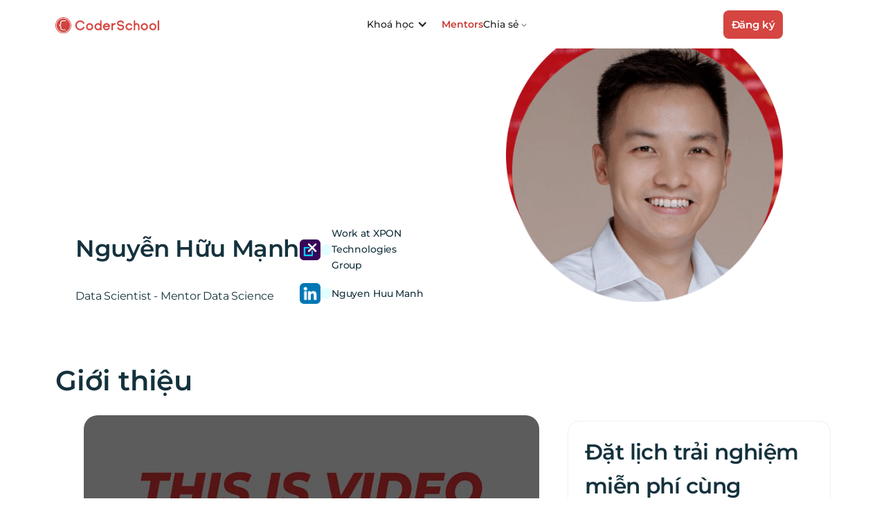

--- FILE ---
content_type: text/html
request_url: https://www.coderschool.vn/mentor-page/nguyen-huu-manh-16917
body_size: 24525
content:
<!DOCTYPE html><!-- Last Published: Tue Jan 20 2026 09:29:24 GMT+0000 (Coordinated Universal Time) --><html data-wf-domain="www.coderschool.vn" data-wf-page="65e05942fa8c35f3c2c88b66" data-wf-site="63bd2733c7e2f16bd005016f" lang="vi" data-wf-collection="65e05942fa8c35f3c2c88c00" data-wf-item-slug="nguyen-huu-manh-16917"><head><meta charset="utf-8"/><title>Website V2</title><meta content="width=device-width, initial-scale=1" name="viewport"/><meta content="google-site-verification=1qT9IR_RFGcgwscxSepcPhztkwtOXJKog3D_cJihtpA" name="google-site-verification"/><link href="https://cdn.prod.website-files.com/63bd2733c7e2f16bd005016f/css/website-v2-f80585.shared.15b06258a.min.css" rel="stylesheet" type="text/css" integrity="sha384-FbBiWKq1WsU6mUBfKDJbgYxnlN/IQsAmU7CrKsMLdHxGzoHN/tK2Nccj25TU4jYq" crossorigin="anonymous"/><link href="https://fonts.googleapis.com" rel="preconnect"/><link href="https://fonts.gstatic.com" rel="preconnect" crossorigin="anonymous"/><script src="https://ajax.googleapis.com/ajax/libs/webfont/1.6.26/webfont.js" type="text/javascript"></script><script type="text/javascript">WebFont.load({  google: {    families: ["Montserrat:100,100italic,200,200italic,300,300italic,400,400italic,500,500italic,600,600italic,700,700italic,800,800italic,900,900italic","Merriweather:300,300italic,400,400italic,700,700italic,900,900italic","Lato:100,100italic,300,300italic,400,400italic,700,700italic,900,900italic"]  }});</script><script type="text/javascript">!function(o,c){var n=c.documentElement,t=" w-mod-";n.className+=t+"js",("ontouchstart"in o||o.DocumentTouch&&c instanceof DocumentTouch)&&(n.className+=t+"touch")}(window,document);</script><link href="https://cdn.prod.website-files.com/63bd2733c7e2f16bd005016f/63e31d045030a79207daaffe_favicon-32x32.png" rel="shortcut icon" type="image/x-icon"/><link href="https://cdn.prod.website-files.com/63bd2733c7e2f16bd005016f/63e340a935c0cf7ce9e4466b_logo-cs.png" rel="apple-touch-icon"/><link href="https://www.coderschool.vn/mentor-page/nguyen-huu-manh-16917" rel="canonical"/><!-- Google Tag Manager -->
<script>(function(w,d,s,l,i){w[l]=w[l]||[];w[l].push({'gtm.start':
new Date().getTime(),event:'gtm.js'});var f=d.getElementsByTagName(s)[0],
j=d.createElement(s),dl=l!='dataLayer'?'&l='+l:'';j.async=true;j.src=
'https://www.googletagmanager.com/gtm.js?id='+i+dl;f.parentNode.insertBefore(j,f);
})(window,document,'script','dataLayer','GTM-MKN3GP6');</script>
<!-- End Google Tag Manager -->
<!-- Multilingual -->
<link rel="”canonical”" href="https://www.coderschool.vn/vi/">
<link rel="alternate" hreflang="EN" href="https://www.coderschool.vn/en/">
<!-- End Multilingual -->

<script type="text/javascript">
    (function(c,l,a,r,i,t,y){
        c[a]=c[a]||function(){(c[a].q=c[a].q||[]).push(arguments)};
        t=l.createElement(r);t.async=1;t.src="https://www.clarity.ms/tag/"+i;
        y=l.getElementsByTagName(r)[0];y.parentNode.insertBefore(t,y);
    })(window, document, "clarity", "script", "hkqrjxraj8");
</script>
<!-- Google tag (gtag.js) -->
<script async src="https://www.googletagmanager.com/gtag/js?id=AW-773608685"></script>
<script>
  window.dataLayer = window.dataLayer || [];
  function gtag(){dataLayer.push(arguments);}
  gtag('js', new Date());

  gtag('config', 'AW-773608685');
</script></head><body><div class="w-embed w-iframe"><!-- Google Tag Manager (noscript) -->
<noscript><iframe src="https://www.googletagmanager.com/ns.html?id=GTM-MKN3GP6"
height="0" width="0" style="display:none;visibility:hidden"></iframe></noscript>
<!-- End Google Tag Manager (noscript) --></div><div data-w-id="3ae643be-00b7-3148-dc7d-a6122de1d31d" data-animation="default" data-collapse="medium" data-duration="400" data-easing="ease" data-easing2="ease" role="banner" class="navbar w-nav"><div class="navbarwrapper"><div class="logowrapper"><a href="/vi" class="coderschoollogo w-nav-brand"><img src="https://cdn.prod.website-files.com/63bd2733c7e2f16bd005016f/63db25937b05475838fb9bd7_download.svg" loading="eager" alt="logo-coderschool" class="coderschool"/></a></div><nav role="navigation" class="nav-menu w-nav-menu"><div data-hover="true" data-delay="0" class="nav-dropdown_course w-dropdown"><div class="nav-toggle_wrapper w-dropdown-toggle"><div class="nav-icon_course w-icon-dropdown-toggle"></div><div class="nav-title_course">Khoá học</div></div><nav class="course-menu w-dropdown-list"><div class="course-type_flexible"></div><div class="course-type_live"><div class="text-block-60">Linh động</div><a href="https://www.coderschool.vn/vi/data-science" class="course-link coderschool-hover w-dropdown-link">Data Science</a><a href="https://www.coderschool.vn/vi/web-development-course" class="course-link coderschool-hover w-dropdown-link">Web Development</a><a href="/vi/game-development-unity" class="course-link w-dropdown-link">Game Development</a><a href="https://www.coderschool.vn/vi/data-analysis" class="course-link coderschool-hover w-dropdown-link">Data Analysis Express</a><a href="/vi/cs50" class="course-link coderschool-hover w-dropdown-link">CS50</a><a href="/vi/cs50-ai" target="_blank" class="course-link coderschool-hover w-dropdown-link">CS50 AI</a><a href="https://www.coderschool.vn/vi/master-design-tran-nghia" class="course-link w-dropdown-link">Graphic x Trần Nghĩa</a></div></nav></div><a href="/vi/mentors" class="navlink mentor">Mentors</a><div data-hover="true" data-delay="0" class="navdropdown w-dropdown"><div data-w-id="ee5e8d35-2da9-616f-84a7-26bfa618622b" class="navdropdowntoggle w-dropdown-toggle"><div class="dropdown">Chia sẻ</div><img src="https://cdn.prod.website-files.com/63bd2733c7e2f16bd005016f/63c50442c092f8003db245d9_down-arrow%201.png" loading="lazy" alt="down-icon" class="down"/></div><nav class="dropdown-list w-dropdown-list"><a href="/vi/blog" class="courselink w-inline-block"><div class="icon-square articles"><img src="https://cdn.prod.website-files.com/63bd2733c7e2f16bd005016f/63d8c0c3aa3cced4ec062056_blog%20(2).svg" alt="icons" class="articleicon"/></div><div class="nav-content-wrap"><div class="dropdownlinktitle">Blog</div><div class="nav-link-details">Những thông tin và kiến thức mới nhất về công nghệ</div></div></a><a href="/vi/faqs" class="courselink w-inline-block"><div class="icon-square faqs"><img src="https://cdn.prod.website-files.com/63bd2733c7e2f16bd005016f/63d8c0c44bb5ec0f14352124_faq%20(3).svg" alt="icons" class="faqsicon"/></div><div class="nav-content-wrap"><div class="dropdownlinktitle">FAQs</div><div class="nav-link-details">Những câu hỏi thường gặp từ học viên</div></div></a><a href="/vi/tech-trek" class="courselink w-inline-block"><div class="icon-square faqs"><img src="https://cdn.prod.website-files.com/63bd2733c7e2f16bd005016f/64dcb5a425c96820d236b1d7_medal%20(1).png" alt="" class="faqsicon"/></div><div class="nav-content-wrap"><div class="dropdownlinktitle">Tech Trek 2023</div><div class="nav-link-details">Cuộc thi công nghệ về lập trình</div></div></a></nav></div></nav><nav role="navigation" class="navbuttons mobile w-nav-menu"><a id="book-a-call-home" data-w-id="5782afed-3a16-408f-992a-de4d9fd2c2e3" href="#" class="medium-button contained w-button">Đăng ký </a></nav><div class="w-nav-button"><div class="w-icon-nav-menu"></div></div></div></div><div data-animation="default" data-collapse="medium" data-duration="400" data-easing="ease-out" data-easing2="ease-in" data-doc-height="1" role="banner" class="navbar mobile w-nav"><div class="navbarwrapper"><div class="logo"><a href="/" class="coderschoollogo w-nav-brand"><img src="https://cdn.prod.website-files.com/63bd2733c7e2f16bd005016f/63db25937b05475838fb9bd7_download.svg" loading="eager" alt="logo-coderschool" class="coderschool"/></a></div><nav role="navigation" class="navlinks mobile w-nav-menu"><div class="line spacingbelow"></div><div class="navbuttons mobile"><div class="buttonwrapper languages"><a href="#" class="large-button text language darkblue w-button">VN</a><div class="line languages"></div><a href="/en" class="large-button text language grey w-button">EN</a></div><div class="buttonwrapper"><a data-w-id="b8d40527-dd47-c54b-0fe6-f710df97dcb5" href="#" class="large-button contained downloadcurriculum w-button">Hẹn Tư Vấn</a></div></div><div data-w-id="b07b74c2-12b7-e239-d7ff-ad10ab121a71" class="navdropdownlist"><div class="navdropdown"><div class="dropdown mobile">Khóa học</div><img alt="icons" loading="lazy" src="https://cdn.prod.website-files.com/63bd2733c7e2f16bd005016f/63d77faa737d364293af49af_down-arrow%203%20(1).png" class="down mobile"/></div><div class="dropdownlist"><a href="/vi/web-development" class="courselink mobile w-inline-block"><div class="icon-square fullstack"><img alt="icon" src="https://cdn.prod.website-files.com/63bd2733c7e2f16bd005016f/63c5f3f53f09c346d67ae50a_stack%201.png" class="datascienceicon"/></div><div class="nav-content-wrap"><div class="dropdownlinktitle mobile">Full Stack Web Development</div><div class="nav-link-details mobile">Sau khi hoàn thành khoá học, bạn có thể tự mình xây dựng một website hoàn chỉnh bao gồm cả phần việc của Front-end và Back-end</div></div></a><a href="/vi/data-science" class="courselink mobile w-inline-block"><div class="icon-square datascience"><img alt="icon" src="https://cdn.prod.website-files.com/63bd2733c7e2f16bd005016f/63c5f3f4b755ab22f175d8e9_data-storage%201.webp" class="datascienceicon"/></div><div class="nav-content-wrap"><div class="dropdownlinktitle mobile">Data Science</div><div class="nav-link-details mobile">Trang bị những kỹ năng thiết yếu nhất để trở thành một Data Analyst, bao gồm SQL, Python và Data Visualization từ cơ bản đến nâng cao</div></div></a><a href="/vi/data-analysis-course" class="courselink mobile w-inline-block"><div class="icon-square dataanalysis"><img alt="pie-chart-icon" src="https://cdn.prod.website-files.com/63bd2733c7e2f16bd005016f/64a7ee3b7a826a25da0e78ea_pie-chart.svg" class="dataanalysisicon"/></div><div class="nav-content-wrap"><div class="dropdownlinktitle mobile">Data Analysis</div><div class="nav-link-details mobile">Khoá học Data Analysis trong 2 tháng với các kỹ năng truy vấn dữ liệu với SQL, xử lý, phân tích, trực quan hoá dữ liệu với PowerBI</div></div></a><a href="/vi/artificial-intelligence-viet-nguyen-ai" target="_blank" class="courselink mobile w-inline-block"></a><a href="/vi/game-development" target="_blank" class="courselink mobile w-inline-block"><div class="icon-square game-developer"><img alt="pie-chart-icon" src="https://cdn.prod.website-files.com/63bd2733c7e2f16bd005016f/64a7ee3b7a826a25da0e78ea_pie-chart.svg" class="dataanalysisicon"/></div><div class="nav-content-wrap"><div class="dropdownlinktitle mobile">Game Development</div><div class="nav-link-details mobile">Học lập trình Game tử cơ bản đến nâng cao chỉ trong 9 tháng với giáo trình mới nhất thị trường.</div></div></a><a href="/vi/cs50" target="_blank" class="courselink mobile w-inline-block"><div class="icon-square cv"><img sizes="(max-width: 767px) 100vw, 240px" srcset="https://cdn.prod.website-files.com/63bd2733c7e2f16bd005016f/64f05e985a2be2cc2962c014_success%20(1)-p-500.png 500w, https://cdn.prod.website-files.com/63bd2733c7e2f16bd005016f/64f05e985a2be2cc2962c014_success%20(1).png 512w" src="https://cdn.prod.website-files.com/63bd2733c7e2f16bd005016f/64f05e985a2be2cc2962c014_success%20(1).png" alt="success-icon" class="dataanalysisicon"/></div><div class="nav-content-wrap"><div class="dropdownlinktitle mobile">CS50</div><div class="nav-link-details mobile">Chinh phục ngành lập trình và nhận được chứng chỉ CS50 danh giá từ Harvard.</div></div></a><a href="/vi/cs50-ai" target="_blank" class="courselink mobile w-inline-block"><div class="icon-square cv"><img sizes="(max-width: 767px) 100vw, 240px" srcset="https://cdn.prod.website-files.com/63bd2733c7e2f16bd005016f/66c422b115c3d60cfc735c2a_graphic-p-500.png 500w, https://cdn.prod.website-files.com/63bd2733c7e2f16bd005016f/66c422b115c3d60cfc735c2a_graphic.png 540w" src="https://cdn.prod.website-files.com/63bd2733c7e2f16bd005016f/66c422b115c3d60cfc735c2a_graphic.png" alt="" class="dataanalysisicon"/></div><div class="nav-content-wrap"><div class="dropdownlinktitle mobile">CS50 AI</div><div class="nav-link-details mobile">Khóa học dành cho người muốn bắt trở thành chuyên gia trong lĩnh vực AI. Học Online linh động, trực tiếp cùng đội ngũ Trainer chuyên nghiệp.</div></div></a><a href="/vi/master-design-tran-nghia" target="_blank" class="courselink mobile w-inline-block"><div class="icon-square cv"><img sizes="(max-width: 767px) 100vw, 240px" srcset="https://cdn.prod.website-files.com/63bd2733c7e2f16bd005016f/66c422b115c3d60cfc735c2a_graphic-p-500.png 500w, https://cdn.prod.website-files.com/63bd2733c7e2f16bd005016f/66c422b115c3d60cfc735c2a_graphic.png 540w" src="https://cdn.prod.website-files.com/63bd2733c7e2f16bd005016f/66c422b115c3d60cfc735c2a_graphic.png" alt="" class="dataanalysisicon"/></div><div class="nav-content-wrap"><div class="dropdownlinktitle mobile">Graphic x Trần Nghĩa </div><div class="nav-link-details mobile">Thành thạo phần mềm &amp; Tư duy vững chắc. Sở hữu portfolio ấn tượng, apply ngay sau khóa học.</div></div></a></div></div><a href="/vi/mentors" class="navlink mobile">Mentors</a><div data-w-id="755cba0c-c3e7-1bf6-4131-a74bf2653839" class="navdropdownlist"><div class="navdropdown"><div class="dropdown mobile">Chia sẻ</div><img alt="icons" loading="lazy" src="https://cdn.prod.website-files.com/63bd2733c7e2f16bd005016f/63d77faa737d364293af49af_down-arrow%203%20(1).png" class="down mobile"/></div><div class="dropdownlist"><a href="/vi/blog" class="resourcelink w-inline-block"><div class="icon-square articles"><img alt="icons" src="https://cdn.prod.website-files.com/63bd2733c7e2f16bd005016f/63d8c0c3aa3cced4ec062056_blog%20(2).svg" class="articleicon"/></div><div class="nav-content-wrap"><div class="dropdownlinktitle mobile">Blog</div><div class="nav-link-details mobile">Catch up with news, timely information and knowledge</div></div></a><a href="/vi/faqs" class="resourcelink w-inline-block"><div class="icon-square faqs"><img alt="icons" src="https://cdn.prod.website-files.com/63bd2733c7e2f16bd005016f/63d8c0c44bb5ec0f14352124_faq%20(3).svg" class="faqsicon"/></div><div class="nav-content-wrap"><div class="dropdownlinktitle mobile">FAQs</div><div class="nav-link-details mobile">Answer the most commonly asked questions</div></div></a><a href="/vi/tech-trek" class="resourcelink techtrek w-inline-block"><div class="icon-square faqs"><img alt="" src="https://cdn.prod.website-files.com/63bd2733c7e2f16bd005016f/64dcb5a425c96820d236b1d7_medal%20(1).png" class="faqsicon"/></div><div class="nav-content-wrap"><div class="dropdownlinktitle mobile">Tech Trek</div><div class="nav-link-details mobile">Cuộc thi công nghệ lập trình</div></div></a></div></div><a href="https://platform.coderschool.vn/v2/crossroads" target="_blank" class="nav-link-2 mobile w-nav-link">E-learning Platform</a></nav><div data-w-id="bd17d86a-aec9-ff51-c8a1-76964c9c19a1" class="menu-button w-nav-button"><div data-is-ix2-target="1" class="menu" data-w-id="bd17d86a-aec9-ff51-c8a1-76964c9c19a2" data-animation-type="lottie" data-src="https://cdn.prod.website-files.com/63bd2733c7e2f16bd005016f/63d77978746a18e4d9681592_Menu%20(1).json" data-loop="0" data-direction="1" data-autoplay="0" data-renderer="svg" data-default-duration="1.8351684270872277" data-duration="0" data-ix2-initial-state="0"></div></div></div></div><div class="section hero mentortemplate"><div class="wrapper hero mentortemplate"><div class="heroleft mentortemplate"><div class="mentortemplate"><div class="herotext mentortemplate"><div class="herotext text"><h1 class="herosectiontitle center mentortemplate">Nguyễn Hữu Mạnh</h1><div class="herotext"></div></div><div class="herotext text"><p class="mentortemplate">Data Scientist - Mentor Data Science</p></div></div></div><div class="div-block-31"><div class="feature inverted mentortemplate"><img src="https://cdn.prod.website-files.com/63d76151d184c45a9bb01cab/657747ab8843c0f6a89dc9f8_xpon_technologies_logo.jpg" width="40" height="40" alt="" class="featureicon mentortemplate"/><div class="iconblock no1"></div><div class="featurecontent inverted mentortemplate"><p class="featuretitle mentortemplate">~6 Tháng</p><p class="featuresubtitle mentortemplate">Work at XPON Technologies Group</p></div></div><div class="feature inverted mentortemplate"><img src="https://cdn.prod.website-files.com/63bd2733c7e2f16bd005016f/656049c33a927631648644a4_linkedin%20(1).png" alt="https://www.linkedin.com/in/manhitv/" width="40" height="40" class="featureicon"/><div class="iconblock no1 mentortemplate"></div><div class="featurecontent inverted mentortemplate"><p class="featuretitle mentortemplate">~6 Tháng</p><p class="featuresubtitle mentortemplate">Nguyen Huu Manh</p></div></div></div><div class="herobutton mentortemplate"><a id="button-hero-section" href="https://form.jotform.com/231561060581449" target="_blank" class="large-button contained shadow buttondata competitortext mentormatching mentortrial w-button">Kiểm tra độ phù hợp</a><a data-w-id="c6c697f6-a79e-0943-5526-8500fd5e2a5b" href="#" class="large-button outlined w-button">Tải giáo trình</a><div style="display:none;opacity:0" class="curriculum-download-popupdse"><div class="popup-content-wrapper"><div class="popup curriculum-download"><div class="div-block-7"><img loading="lazy" width="337" sizes="100vw" src="https://cdn.prod.website-files.com/63bd2733c7e2f16bd005016f/6467328dd58fafe12f53db2c_Anh%20Lua%CC%A3%CC%82n_Data-01.png" alt="" srcset="https://cdn.prod.website-files.com/63bd2733c7e2f16bd005016f/6467328dd58fafe12f53db2c_Anh%20Lua%CC%A3%CC%82n_Data-01-p-500.png 500w, https://cdn.prod.website-files.com/63bd2733c7e2f16bd005016f/6467328dd58fafe12f53db2c_Anh%20Lua%CC%A3%CC%82n_Data-01-p-800.png 800w, https://cdn.prod.website-files.com/63bd2733c7e2f16bd005016f/6467328dd58fafe12f53db2c_Anh%20Lua%CC%A3%CC%82n_Data-01.png 1000w" class="image-39"/></div><div class="div-block-6"><div class="downloadformheader"><h5 data-w-id="c6c697f6-a79e-0943-5526-8500fd5e2a64" class="downloadformtitle">Chương trình Data Science và bộ tài liệu hỗ trợ cho người mới</h5><p class="body-2 _70 downloadformsubtitle">Để lại thông tin để tải bộ tài liệu bổ ích này nhé</p><img src="https://cdn.prod.website-files.com/63bd2733c7e2f16bd005016f/63c6147ab8a2d244db0c7dfa_close-icon-popups-webflow-cloneable-template-brix-templates.svg" data-w-id="c6c697f6-a79e-0943-5526-8500fd5e2a68" width="16" height="16" alt="close-icon" class="close-popup-icon downloadcurriculum"/></div><div id="Curriculum-Form" class="downloadformblock w-form"><form id="wf-form-Hero-Curriculum-Form" name="wf-form-Hero-Curriculum-Form" data-name="Hero Curriculum Form" method="get" class="downloadforminput" data-wf-page-id="65e05942fa8c35f3c2c88b66" data-wf-element-id="c6c697f6-a79e-0943-5526-8500fd5e2a6a"><div class="textfield inverted"><label for="name-4" class="textlabel dark">Tên của bạn</label><input class="textinput dark w-input" maxlength="256" name="name-2" data-name="Name 2" placeholder="Họ Tên (First Last)" type="text" id="name-2" required=""/></div><div class="textfield inverted"><label for="Email-7" class="textlabel dark">Email</label><input class="textinput dark w-input" maxlength="256" name="Email-2" data-name="Email 2" placeholder="yourname@example.com" type="email" id="Email-2" required=""/></div><div class="textfield inverted"><label for="Phone-Number-7" class="textlabel dark">Số Điện Thoại</label><input class="textinput dark w-input" maxlength="256" name="Phone-Number-2" data-name="Phone Number 2" placeholder="+84987222333" type="tel" id="Phone-Number-2" required=""/></div><div class="courseutm w-embed"><input type="text" class="utm_source" placeholder="utm_source" name="utm_source">
<input type="text" class="utm_medium" placeholder="utm_medium" name="utm_medium">
<input type="text" class="utm_campaign" placeholder="utm_campaign" name="utm_campaign">
<input type="text" class="ad_name" placeholder="ad_name" name="ad_name">
<input type="text" class="ad_id" placeholder="ad_id" name="ad_id">
<input type="text" class="matchtype" placeholder="matchtype" name="matchtype">
<input type="text" class="utm_content" placeholder="utm_content" name="utm_content">
<input type="text" class="device" placeholder="device" name="device">
<input type="text" class="gclid" placeholder="gclid" name="gclid">
<input type="hidden" class="courseutm" id="current-page" name="formUrl1" data-name="Current Page" value=""></div><div class="courseutm w-embed w-script"><script>
      const getFormValueNumberOne = () => {
        const name = document.getElementById("name-2").value;
        const email = document.getElementById("Email-2").value;
        let phoneNumber = document.getElementById("Phone-Number-2").value;
        if (phoneNumber.charAt(0) === "0") {
          phoneNumber = phoneNumber.replace(phoneNumber.charAt(0), "+84");
        } else if (phoneNumber.slice(0, 2) === "84") {
          phoneNumber = `+${phoneNumber}`;
        }
        if (name && email && phoneNumber) {
          dataLayer.push({
            "event": "LeadSubmit",
            "name": name,
            "email": email,
            "phone": phoneNumber,
            "fullurl": window.location.href
          });
        } else {
          return;
        }
      };
    </script></div><div id="download-cur-block" class="buttonwrapper _4up course"><input type="submit" data-wait="Vui lòng chờ..." class="large-button contained download w-button" value="Tải bộ tài liệu"/></div></form><div class="successmessagewrapper w-form-done"><div class="animationwrapper"><div class="success-lottie" data-w-id="c6c697f6-a79e-0943-5526-8500fd5e2a7e" data-animation-type="lottie" data-src="https://cdn.prod.website-files.com/63bd2733c7e2f16bd005016f/63c61f563f09c37c0b7e5069_Success%20(1).json" data-loop="0" data-direction="1" data-autoplay="1" data-is-ix2-target="0" data-renderer="svg" data-default-duration="2" data-duration="0"></div></div><div class="successmessage">Cám ơn bạn đã chia sẻ thông tin. Nhấn vào nút bên dưới để xem bộ tài liệu hỗ trợ người mới nhé.</div><div class="_24"></div><a rel="nofollow" href="https://drive.google.com/file/d/12Y8W1Z8ImhifoKNH_JD-5HimuutyOoRl/view?usp=share_link" target="_blank" class="large-button contained download data-science w-button">Tải bộ tài liệu</a></div><div class="errormessagewrapper w-form-fail"><div class="errormessage">Opps! Có lỗi với dữ liệu đầu vào. Vui lòng liên hệ đội ngũ hỗ trợ nếu bạn vẫn không thể tiếp tục.</div></div></div></div></div></div><div data-w-id="c6c697f6-a79e-0943-5526-8500fd5e2a89" class="overlay"></div></div></div></div><div class="heroimage home mentortemplate"><img src="https://cdn.prod.website-files.com/63bd2733c7e2f16bd005016f/63da1d9e8164bac736a979d5_Round.webp" loading="lazy" sizes="(max-width: 479px) 297px, 350px" srcset="https://cdn.prod.website-files.com/63bd2733c7e2f16bd005016f/63da1d9e8164bac736a979d5_Round-p-500.webp 500w, https://cdn.prod.website-files.com/63bd2733c7e2f16bd005016f/63da1d9e8164bac736a979d5_Round.webp 776w" alt="" class="round course"/><img loading="eager" width="500" height="500" alt="" src="https://cdn.prod.website-files.com/63d76151d184c45a9bb01cab/65774797e507f7477b3c464e_1698832734963%20(1).png" class="heroavatar mentortemplate"/><div class="careerswitch course mentortemplate"><div class="careerswitchtext">Từ Finance Banker<br/>‍thành Data Analyst</div></div></div></div></div><div class="section mentortemplate"><div data-w-id="5445d1bb-160c-22b1-4fe2-4ed39ebbf892" class="wrapper learningteam mentortemplate"><div class="sectiontitle leftaligned mentortemplate"><h2 class="sectionheading mentortemplate">Giới thiệu</h2></div><div class="div-block-32"><div class="div-block-33"><div class="learningteam mentortemplate"><a href="https://drive.google.com/file/d/1Doh07XauvaDoOQ2lnk1CNIoEBqqfwTVZ/view?usp=sharing" class="link-block-5 w-inline-block"><img loading="lazy" src="https://cdn.prod.website-files.com/63d76151d184c45a9bb01cab/6577db2bb96b79ab861f08a7_Untitled-1%20(2).jpg" alt="" sizes="(max-width: 479px) 100vw, (max-width: 767px) 92vw, (max-width: 991px) 88vw, (max-width: 1279px) 51vw, (max-width: 1439px) 55vw, (max-width: 1919px) 53vw, 36vw" srcset="https://cdn.prod.website-files.com/63d76151d184c45a9bb01cab/6577db2bb96b79ab861f08a7_Untitled-1%20(2)-p-500.jpg 500w, https://cdn.prod.website-files.com/63d76151d184c45a9bb01cab/6577db2bb96b79ab861f08a7_Untitled-1%20(2)-p-800.jpg 800w, https://cdn.prod.website-files.com/63d76151d184c45a9bb01cab/6577db2bb96b79ab861f08a7_Untitled-1%20(2)-p-1080.jpg 1080w, https://cdn.prod.website-files.com/63d76151d184c45a9bb01cab/6577db2bb96b79ab861f08a7_Untitled-1%20(2).jpg 1275w" class="image-54"/></a><div class="w-layout-grid mentorlist mentortemplate"><div class="mentor"><img loading="lazy" sizes="100vw" srcset="https://cdn.prod.website-files.com/63bd2733c7e2f16bd005016f/63da24d556119760edaa6466_mentor-p-500.webp 500w, https://cdn.prod.website-files.com/63bd2733c7e2f16bd005016f/63da24d556119760edaa6466_mentor-p-800.webp 800w, https://cdn.prod.website-files.com/63bd2733c7e2f16bd005016f/63da24d556119760edaa6466_mentor.webp 900w" alt="" src="https://cdn.prod.website-files.com/63bd2733c7e2f16bd005016f/63da24d556119760edaa6466_mentor.webp" class="mentoravatar"/><div class="mentorinfo"><p class="mentor-name">Nguyễn Đình Tương</p><p class="mentor-role">Head of Academics<br/>VMO</p></div></div><div class="mentor"><img loading="lazy" src="https://cdn.prod.website-files.com/63bd2733c7e2f16bd005016f/63d9b4d510fd5e0922139a9c_l%E1%BB%99c%20(1).webp" alt="mentor-tai-coderschool" class="mentoravatar"/><div class="mentorinfo"><p class="mentor-name">Vĩnh Lộc</p><p class="mentor-role">Founder &amp; Data Engineer	Pluton Network</p></div></div><div class="mentor"><img loading="lazy" sizes="100vw" srcset="https://cdn.prod.website-files.com/63bd2733c7e2f16bd005016f/63d9e51e75e8162889864653_DSC_3067-1_2%20(1)%20(1)%20(1)-p-500.webp 500w, https://cdn.prod.website-files.com/63bd2733c7e2f16bd005016f/63d9e51e75e8162889864653_DSC_3067-1_2%20(1)%20(1)%20(1)-p-800.webp 800w, https://cdn.prod.website-files.com/63bd2733c7e2f16bd005016f/63d9e51e75e8162889864653_DSC_3067-1_2%20(1)%20(1)%20(1)-p-1080.webp 1080w, https://cdn.prod.website-files.com/63bd2733c7e2f16bd005016f/63d9e51e75e8162889864653_DSC_3067-1_2%20(1)%20(1)%20(1).webp 1591w" alt="mentor-tai-coderschool" src="https://cdn.prod.website-files.com/63bd2733c7e2f16bd005016f/63d9e51e75e8162889864653_DSC_3067-1_2%20(1)%20(1)%20(1).webp" class="mentoravatar"/><div class="mentorinfo"><p class="mentor-name">Sơn Đặng</p><p class="mentor-role">Senior Data Engineer	<br/>FPT Software - HCMC</p></div></div><div class="mentor"><img loading="lazy" src="https://cdn.prod.website-files.com/63bd2733c7e2f16bd005016f/63d9e2f026c7fbc449671c2b_%C4%91fdfdf.webp" alt="mentor-tai-coderschool" class="mentoravatar"/><div class="mentorinfo"><p class="mentor-name">Mỹ Linh</p><p class="mentor-role">Data Analyst Lead	<br/>GeoComply</p></div></div></div><div class="otherpeople"><p class="body-2 _70 centered">MENTOR SẼ GIÚP BẠN</p><div class="w-layout-grid otherpeoplelist mentor"><div class="otherpeopleinfo"><img loading="lazy" src="https://cdn.prod.website-files.com/63bd2733c7e2f16bd005016f/63be66f863863bf6240305ac_interview.png" alt="interview-icon" class="otherpeopleavatar"/><div class="mentorinfo"><p class="body-2 semibold">Định hướng</p><p class="body-4 _70 teamsubtitle">Định hướng lộ trình học, giới thiệu các công cụ trong thực tế và gỡ rối những khó khăn mà bạn gặp phải</p></div></div><div class="otherpeopleinfo"><img loading="lazy" src="https://cdn.prod.website-files.com/63bd2733c7e2f16bd005016f/63be66f8d526b70fd3cab090_online-reading.png" alt="book-icon" class="otherpeopleavatar"/><div class="mentorinfo"><p class="body-2 semibold">Chuẩn bị</p><p class="body-4 _70">Cung cấp góc nhìn chuyên gia về cách áp dụng kiến thức trong thực tế và yêu cầu của nhà tuyển dụng</p></div></div><div class="otherpeopleinfo"><img loading="lazy" src="https://cdn.prod.website-files.com/63bd2733c7e2f16bd005016f/63be66f8814110a233cfd68f_quiz.png" alt="quiz-icon" class="otherpeopleavatar"/><div class="mentorinfo"><p class="body-2 semibold">NetWorking</p><p class="body-4 _70">Mạng lưới các mối quan hệ, kỹ năng Networking từ Mentor sẽ giúp bạn rất nhiều trong công việc sau này</p></div></div></div><div class="review-item"><div class="review-agent"><img src="https://cdn.prod.website-files.com/63bd2733c7e2f16bd005016f/63be5efc9a3b6ad714fcd416_google-logo-9834%201.png" loading="lazy" alt="google-icon" class="googlelogo"/><div class="reviewstats"><div class="stars"><img src="https://cdn.prod.website-files.com/63bd2733c7e2f16bd005016f/63be5efbd526b76d34c9fa9c_star%202.png" loading="lazy" alt="yellow-star-icon" class="star"/><img src="https://cdn.prod.website-files.com/63bd2733c7e2f16bd005016f/63be5efbd526b76d34c9fa9c_star%202.png" loading="lazy" alt="yellow-star-icon" class="star"/><img src="https://cdn.prod.website-files.com/63bd2733c7e2f16bd005016f/63be5efbd526b76d34c9fa9c_star%202.png" loading="lazy" alt="yellow-star-icon" class="star"/><img src="https://cdn.prod.website-files.com/63bd2733c7e2f16bd005016f/63be5efbd526b76d34c9fa9c_star%202.png" loading="lazy" alt="yellow-star-icon" class="star"/><div class="starwrapper"><div class="halfstar"><img src="https://cdn.prod.website-files.com/63bd2733c7e2f16bd005016f/63be5efbd526b76d34c9fa9c_star%202.png" loading="lazy" alt="yellow-star-icon" class="star"/></div><img src="https://cdn.prod.website-files.com/63bd2733c7e2f16bd005016f/63db56e962e010a77d0d1386_star%2010.png" loading="lazy" alt="icons-sao" class="star"/></div></div><div class="body-4 semibold">4.8/5</div></div></div><a rel="nofollow" href="https://www.google.com/search?q=google+coderschool&amp;oq=google+coderschool&amp;aqs=chrome..69i57j69i64j69i65j69i60j69i65.4918j1j7&amp;sourceid=chrome&amp;ie=UTF-8#lrd=0x31752f480a0fb8c1:0x86c4b954ce9140dd,1" target="_blank" class="link grey reviews">42 Reviews</a></div></div></div><p class="featuresubtitle mentortemplate p">“ Mentor tại CoderSchool sẽ đồng hành với bạn như người anh, người bạn, người đồng hành xuyên suốt hành trình học của bạn. Chia sẻ công việc thực tế, giải quyết bug, lời khuyên career path,...là những yếu tố khiến Mentor của CoderSchool được học viên yêu thích....”</p></div><div class="ga mentortemplate"><div class="downloadformheader"><h5 class="downloadformtitle">Đặt lịch trải nghiệm miễn phí cùng Mentor</h5><p class="body-2 _70 downloadformsubtitle">Để lại thông tin để tải giáo trình chi tiết về khóa học.</p></div><div class="downloadformblock w-form"><form id="wf-form-Course-Detail-Curriculum-Form" name="wf-form-Course-Detail-Curriculum-Form" data-name="Course Detail Curriculum Form" method="get" class="downloadforminput" data-wf-page-id="65e05942fa8c35f3c2c88b66" data-wf-element-id="5445d1bb-160c-22b1-4fe2-4ed39ebbf8f0"><div class="textfield inverted"><label for="name-4" class="textlabel dark">Tên của bạn</label><input class="textinput dark w-input" maxlength="256" name="name-2" data-name="Name 2" placeholder="Họ tên (First Last)" type="text" id="name-3" required=""/></div><div class="textfield inverted"><label for="Email-7" class="textlabel dark">Email</label><input class="textinput dark w-input" maxlength="256" name="Email-2" data-name="Email 2" placeholder="yourname@example.com" type="email" id="Email-3" required=""/></div><div class="textfield inverted"><label for="Phone-Number-7" class="textlabel dark">Số điện thoại</label><input class="textinput dark w-input" maxlength="256" name="Phone-Number-2" data-name="Phone Number 2" placeholder="+84987222333" type="tel" id="Phone-Number-3" required=""/></div><div class="coursedetailutm w-embed"><input type="text" class="utm_source" placeholder="utm_source" name="utm_source">
<input type="text" class="utm_medium" placeholder="utm_medium" name="utm_medium">
<input type="text" class="utm_campaign" placeholder="utm_campaign" name="utm_campaign">
<input type="text" class="ad_name" placeholder="ad_name" name="ad_name">
<input type="text" class="ad_id" placeholder="ad_id" name="ad_id">
<input type="text" class="matchtype" placeholder="matchtype" name="matchtype">
<input type="text" class="utm_content" placeholder="utm_content" name="utm_content">
<input type="text" class="device" placeholder="device" name="device">
<input type="text" class="gclid" placeholder="gclid" name="gclid">
<input type="hidden" class="coursedetailutm" id="course-detail-curriculum-form" name="formUrl1" data-name="Current Page" value=""></div><div class="coursedetailutm w-embed w-script"><script>
console.log('start');
      const getFormValueNumberTwo = () => {
        const name = document.getElementById("name-3").value;
        const email = document.getElementById("Email-3").value;
        console.log('email');
        let phoneNumber = document.getElementById("Phone-Number-3").value;
        if (phoneNumber.charAt(0) === "0") {
          phoneNumber = phoneNumber.replace(phoneNumber.charAt(0), "+84");
          console.log('if1');
        } else if (phoneNumber.slice(0, 2) === "84") {
          phoneNumber = `+${phoneNumber}`;
          console.log('if2');
        }
        console.log('data_layer_header');
        if (name && email && phoneNumber) {
   			console.log('data_layer_start');
          dataLayer.push({
            "event": "LeadSubmit",
            "name": name,
            "email": email,
            "phone": phoneNumber,
            "fullurl": window.location.href
          });
        } else {
        console.log('datalayer_no_exit');
          return;
        }
      };
    </script></div><div id="download-detail-cur-block" class="buttonwrapper _4up course"><input type="submit" data-wait="..." class="large-button contained download vi w-button" value="Tải giáo trình"/></div></form><div class="successmessagewrapper w-form-done"><div class="animationwrapper"><div class="success-lottie" data-w-id="5445d1bb-160c-22b1-4fe2-4ed39ebbf904" data-animation-type="lottie" data-src="https://cdn.prod.website-files.com/63bd2733c7e2f16bd005016f/63c61f563f09c37c0b7e5069_Success%20(1).json" data-loop="0" data-direction="1" data-autoplay="1" data-is-ix2-target="0" data-renderer="svg" data-default-duration="2" data-duration="0"></div></div><div class="successmessage">Thông tin của bạn đã được ghi nhận. Xin vui lòng nhấn vào nút bên dưới để tải giáo trình.</div><div class="_32"></div><a href="https://drive.google.com/file/d/11LhkYJDtN1a2I8PJoknqYKbwGMoLUInr/view" target="_blank" class="large-button contained download data-science w-button">Tải Giáo Trình</a></div><div class="errormessagewrapper w-form-fail"><div class="errormessage">Không thể gửi thông tin. Xin vui lòng kiểm tra và gửi lại.</div></div></div></div></div></div></div><div class="section mentors mainpage mentortemplate"><div data-w-id="e3590276-2690-7e12-cd4c-e708b877fbdd" class="wrapper learningteam mentortemplate"><h2 class="sectionheading mentortemplate">Các Mentor khác mà bạn có thể muốn tìm hiểu</h2><div class="learningteam mentortemplate"><div class="w-layout-grid mentorlist"><div class="mentor"><img src="https://cdn.prod.website-files.com/63bd2733c7e2f16bd005016f/63da24d556119760edaa6466_mentor.webp" loading="lazy" alt="Nguyễn Hữu Mạnh" sizes="(max-width: 479px) 100vw, (max-width: 991px) 19vw, (max-width: 1439px) 20vw, (max-width: 1919px) 18vw, 11vw" srcset="https://cdn.prod.website-files.com/63bd2733c7e2f16bd005016f/63da24d556119760edaa6466_mentor-p-500.webp 500w, https://cdn.prod.website-files.com/63bd2733c7e2f16bd005016f/63da24d556119760edaa6466_mentor-p-800.webp 800w, https://cdn.prod.website-files.com/63bd2733c7e2f16bd005016f/63da24d556119760edaa6466_mentor.webp 900w" class="mentoravatar"/><div class="mentorinfo"><p class="mentor-name">Nguyễn Đình Tương</p><p class="mentor-role">Head of Academics<br/>VMO</p></div></div><div class="mentor"><img src="https://cdn.prod.website-files.com/63bd2733c7e2f16bd005016f/63d9b4d510fd5e0922139a9c_l%E1%BB%99c%20(1).webp" loading="lazy" alt="mentor-tai-coderschool" class="mentoravatar"/><div class="mentorinfo"><p class="mentor-name">Vĩnh Lộc</p><p class="mentor-role">Founder &amp; Data Engineer Pluton Network</p></div></div><div class="mentor"><img src="https://cdn.prod.website-files.com/63bd2733c7e2f16bd005016f/63d9e51e75e8162889864653_DSC_3067-1_2%20(1)%20(1)%20(1).webp" loading="lazy" sizes="(max-width: 479px) 100vw, (max-width: 991px) 19vw, (max-width: 1439px) 20vw, (max-width: 1919px) 18vw, 11vw" srcset="https://cdn.prod.website-files.com/63bd2733c7e2f16bd005016f/63d9e51e75e8162889864653_DSC_3067-1_2%20(1)%20(1)%20(1)-p-500.webp 500w, https://cdn.prod.website-files.com/63bd2733c7e2f16bd005016f/63d9e51e75e8162889864653_DSC_3067-1_2%20(1)%20(1)%20(1)-p-800.webp 800w, https://cdn.prod.website-files.com/63bd2733c7e2f16bd005016f/63d9e51e75e8162889864653_DSC_3067-1_2%20(1)%20(1)%20(1)-p-1080.webp 1080w, https://cdn.prod.website-files.com/63bd2733c7e2f16bd005016f/63d9e51e75e8162889864653_DSC_3067-1_2%20(1)%20(1)%20(1).webp 1591w" alt="mentor-tai-coderschool" class="mentoravatar"/><div class="mentorinfo"><p class="mentor-name">Sơn Đặng</p><p class="mentor-role">Senior Data Engineer<br/>FPT Software - HCMC</p></div></div><div class="mentor"><img src="https://cdn.prod.website-files.com/63bd2733c7e2f16bd005016f/63d9e2f026c7fbc449671c2b_%C4%91fdfdf.webp" loading="lazy" alt="mentor-tai-coderschool" class="mentoravatar"/><div class="mentorinfo"><p class="mentor-name">Mỹ Linh</p><p class="mentor-role">Data Analyst Lead <br/>GeoComply</p></div></div></div><div class="otherpeople"><p class="body-2 _70 centered">and a team that is there to help you succeed:</p><div class="w-layout-grid otherpeoplelist mentor"><div class="otherpeopleinfo"><img src="https://cdn.prod.website-files.com/63bd2733c7e2f16bd005016f/63beab1f25d3457665dad000_Frame%202992.webp" loading="lazy" alt="coderschool-hoc-vien" class="otherpeopleavatar"/><div class="mentorinfo"><p class="body-2 semibold">Teaching Assistant</p><p class="body-4 _70 teamsubtitle">We employ a little army of teaching assistants that can answer your questions quickly and efficiently.</p></div></div><div class="otherpeopleinfo"><img src="https://cdn.prod.website-files.com/63bd2733c7e2f16bd005016f/63beab1f54f0811fe22cffb3_Frame%202993.webp" loading="lazy" alt="coderschool-hoc-vien" class="otherpeopleavatar"/><div class="mentorinfo"><p class="body-2 semibold">Fellow Learners</p><p class="body-4 _70">You are not on this journey alone, your fellow Learners in your cohort are also here to help.</p></div></div><div class="otherpeopleinfo"><img src="https://cdn.prod.website-files.com/63bd2733c7e2f16bd005016f/63beab1ec42a96a221b056a4_Frame%2081.webp" loading="lazy" alt="coderschool-employee" class="otherpeopleavatar"/><div class="mentorinfo"><p class="body-2 semibold">Support Team</p><p class="body-4 _70">Don&#x27;t know where to go? What to do or whom to speak with? Look no further than here.</p></div></div></div></div></div><a href="/vi/mentors" class="link-2">Xem thêm&gt;&gt;&gt;</a></div></div><div class="section mentortemplate storimentor"><div data-w-id="78aafd9e-3747-6e43-a598-0fafec6c131f" class="wrapper learningteam mentortemplate"><div class="sectiontitle leftaligned mentortemplate"><h2 class="sectionheading mentortemplate">Đánh giá từ học viên</h2></div><div class="div-block-30"><div class="learningteam mentortemplate"><div class="review-item mentortemplate"><div class="review-agent mentortemplate"><img src="https://cdn.prod.website-files.com/63bd2733c7e2f16bd005016f/65605da4d040e3d4a3e28998_user.png" loading="lazy" alt="" class="googlelogo mentortemplate"/><div class="reviewstats mentortemplate"><div class="body-4 semibold">Adam on March 11, 2023</div><div class="stars"><img src="https://cdn.prod.website-files.com/63bd2733c7e2f16bd005016f/63be5efbd526b76d34c9fa9c_star%202.png" loading="lazy" alt="yellow-star-icon" class="star"/><img src="https://cdn.prod.website-files.com/63bd2733c7e2f16bd005016f/63be5efbd526b76d34c9fa9c_star%202.png" loading="lazy" alt="yellow-star-icon" class="star"/><img src="https://cdn.prod.website-files.com/63bd2733c7e2f16bd005016f/63be5efbd526b76d34c9fa9c_star%202.png" loading="lazy" alt="yellow-star-icon" class="star"/><img src="https://cdn.prod.website-files.com/63bd2733c7e2f16bd005016f/63be5efbd526b76d34c9fa9c_star%202.png" loading="lazy" alt="yellow-star-icon" class="star"/><div class="starwrapper"><div class="halfstar"><img src="https://cdn.prod.website-files.com/63bd2733c7e2f16bd005016f/63be5efbd526b76d34c9fa9c_star%202.png" loading="lazy" alt="yellow-star-icon" class="star"/></div><img src="https://cdn.prod.website-files.com/63bd2733c7e2f16bd005016f/63db56e962e010a77d0d1386_star%2010.png" loading="lazy" alt="icons-sao" class="star"/></div></div></div></div><p class="featuresubtitle mentortemplate p">“ Có rất nhiều điều bổ ích từ khoá học này như về phương diện ngôn ngữ thì khoá học đã giúp mình khá nhiều trong việc sử dụng Tiếng Anh trong giao tiếp, những cụm từ và cách nói mà hay sử dụng cũng như về phương diện chuyên ngành thì ...”</p><a rel="nofollow" href="https://www.google.com/search?q=google+coderschool&amp;oq=google+coderschool&amp;aqs=chrome..69i57j69i64j69i65j69i60j69i65.4918j1j7&amp;sourceid=chrome&amp;ie=UTF-8#lrd=0x31752f480a0fb8c1:0x86c4b954ce9140dd,1" target="_blank" class="link grey reviews">42 Reviews</a></div></div><div class="learningteam mentortemplate"><div class="review-item mentortemplate"><div class="review-agent mentortemplate"><img src="https://cdn.prod.website-files.com/63bd2733c7e2f16bd005016f/65605da4d040e3d4a3e28998_user.png" loading="lazy" alt="" class="googlelogo mentortemplate"/><div class="reviewstats mentortemplate"><div class="body-4 semibold">Adam on March 11, 2023</div><div class="stars"><img src="https://cdn.prod.website-files.com/63bd2733c7e2f16bd005016f/63be5efbd526b76d34c9fa9c_star%202.png" loading="lazy" alt="yellow-star-icon" class="star"/><img src="https://cdn.prod.website-files.com/63bd2733c7e2f16bd005016f/63be5efbd526b76d34c9fa9c_star%202.png" loading="lazy" alt="yellow-star-icon" class="star"/><img src="https://cdn.prod.website-files.com/63bd2733c7e2f16bd005016f/63be5efbd526b76d34c9fa9c_star%202.png" loading="lazy" alt="yellow-star-icon" class="star"/><img src="https://cdn.prod.website-files.com/63bd2733c7e2f16bd005016f/63be5efbd526b76d34c9fa9c_star%202.png" loading="lazy" alt="yellow-star-icon" class="star"/><div class="starwrapper"><div class="halfstar"><img src="https://cdn.prod.website-files.com/63bd2733c7e2f16bd005016f/63be5efbd526b76d34c9fa9c_star%202.png" loading="lazy" alt="yellow-star-icon" class="star"/></div><img src="https://cdn.prod.website-files.com/63bd2733c7e2f16bd005016f/63db56e962e010a77d0d1386_star%2010.png" loading="lazy" alt="icons-sao" class="star"/></div></div></div></div><p class="featuresubtitle mentortemplate p">“ Có rất nhiều điều bổ ích từ khoá học này như về phương diện ngôn ngữ thì khoá học đã giúp mình khá nhiều trong việc sử dụng Tiếng Anh trong giao tiếp, những cụm từ và cách nói mà hay sử dụng cũng như về phương diện chuyên ngành thì ...”</p><a rel="nofollow" href="https://www.google.com/search?q=google+coderschool&amp;oq=google+coderschool&amp;aqs=chrome..69i57j69i64j69i65j69i60j69i65.4918j1j7&amp;sourceid=chrome&amp;ie=UTF-8#lrd=0x31752f480a0fb8c1:0x86c4b954ce9140dd,1" target="_blank" class="link grey reviews">42 Reviews</a></div></div><div class="learningteam mentortemplate"><div class="review-item mentortemplate"><div class="review-agent mentortemplate"><img src="https://cdn.prod.website-files.com/63bd2733c7e2f16bd005016f/65605da4d040e3d4a3e28998_user.png" loading="lazy" alt="" class="googlelogo mentortemplate"/><div class="reviewstats mentortemplate"><div class="body-4 semibold">Adam on March 11, 2023</div><div class="stars"><img src="https://cdn.prod.website-files.com/63bd2733c7e2f16bd005016f/63be5efbd526b76d34c9fa9c_star%202.png" loading="lazy" alt="yellow-star-icon" class="star"/><img src="https://cdn.prod.website-files.com/63bd2733c7e2f16bd005016f/63be5efbd526b76d34c9fa9c_star%202.png" loading="lazy" alt="yellow-star-icon" class="star"/><img src="https://cdn.prod.website-files.com/63bd2733c7e2f16bd005016f/63be5efbd526b76d34c9fa9c_star%202.png" loading="lazy" alt="yellow-star-icon" class="star"/><img src="https://cdn.prod.website-files.com/63bd2733c7e2f16bd005016f/63be5efbd526b76d34c9fa9c_star%202.png" loading="lazy" alt="yellow-star-icon" class="star"/><div class="starwrapper"><div class="halfstar"><img src="https://cdn.prod.website-files.com/63bd2733c7e2f16bd005016f/63be5efbd526b76d34c9fa9c_star%202.png" loading="lazy" alt="yellow-star-icon" class="star"/></div><img src="https://cdn.prod.website-files.com/63bd2733c7e2f16bd005016f/63db56e962e010a77d0d1386_star%2010.png" loading="lazy" alt="icons-sao" class="star"/></div></div></div></div><p class="featuresubtitle mentortemplate p">“ Có rất nhiều điều bổ ích từ khoá học này như về phương diện ngôn ngữ thì khoá học đã giúp mình khá nhiều trong việc sử dụng Tiếng Anh trong giao tiếp, những cụm từ và cách nói mà hay sử dụng cũng như về phương diện chuyên ngành thì ...”</p><a rel="nofollow" href="https://www.google.com/search?q=google+coderschool&amp;oq=google+coderschool&amp;aqs=chrome..69i57j69i64j69i65j69i60j69i65.4918j1j7&amp;sourceid=chrome&amp;ie=UTF-8#lrd=0x31752f480a0fb8c1:0x86c4b954ce9140dd,1" target="_blank" class="link grey reviews">42 Reviews</a></div></div></div></div></div><div class="section coursereview"><div class="wrapper courselearnerstories"><div class="sectiontitle"><div class="overline centered _2-2"><strong>CÂU CHUYỆN HỌC VIÊN</strong></div><div class="_8"></div><h2 class="sectionheading another"><strong>Những câu chuyện truyền cảm hứng</strong></h2><div class="_12"></div><p class="body-0 centered _70 headingsubtitle">CoderSchool tin vào sức mạnh của việc học. Rất nhiều học viên tại CoderSchool đã hoàn toàn thay đổi cuộc sống của mình nhờ vào việc học lập trình và gia nhập vào ngành Tech.<a href="https://www.coderschool.vn/vi#"><br/></a></p><div class="_8"></div></div><div class="w-layout-grid review-list white"><div class="review-item"><div class="review-agent"><img src="https://cdn.prod.website-files.com/63bd2733c7e2f16bd005016f/63be5efc9a3b6ad714fcd416_google-logo-9834%201.png" loading="lazy" alt="google-icon" class="googlelogo"/><div class="reviewstats"><div class="stars"><img src="https://cdn.prod.website-files.com/63bd2733c7e2f16bd005016f/63be5efbd526b76d34c9fa9c_star%202.png" loading="lazy" alt="yellow-star-icon" class="star"/><img src="https://cdn.prod.website-files.com/63bd2733c7e2f16bd005016f/63be5efbd526b76d34c9fa9c_star%202.png" loading="lazy" alt="yellow-star-icon" class="star"/><img src="https://cdn.prod.website-files.com/63bd2733c7e2f16bd005016f/63be5efbd526b76d34c9fa9c_star%202.png" loading="lazy" alt="yellow-star-icon" class="star"/><img src="https://cdn.prod.website-files.com/63bd2733c7e2f16bd005016f/63be5efbd526b76d34c9fa9c_star%202.png" loading="lazy" alt="yellow-star-icon" class="star"/><div class="starwrapper"><div class="halfstar"><img src="https://cdn.prod.website-files.com/63bd2733c7e2f16bd005016f/63be5efbd526b76d34c9fa9c_star%202.png" loading="lazy" alt="yellow-star-icon" class="star"/></div><img src="https://cdn.prod.website-files.com/63bd2733c7e2f16bd005016f/63db56e962e010a77d0d1386_star%2010.png" loading="lazy" alt="icons-sao" class="star"/></div></div><div class="body-4 semibold">4.8/5</div></div></div><a rel="nofollow" href="#" class="link grey reviews">240 Reviews</a></div><div class="review-item"><div class="review-agent"><img src="https://cdn.prod.website-files.com/63bd2733c7e2f16bd005016f/63be5efb17f71c131a37e5f1_COURSE%20REPORT.png" loading="lazy" alt="course-report-logo" class="course-report-logo"/><div class="reviewstats"><div class="stars"><img src="https://cdn.prod.website-files.com/63bd2733c7e2f16bd005016f/63be5efc2f025b3e205f5188_star%203.png" loading="lazy" alt="star-3-icon" class="star"/><img src="https://cdn.prod.website-files.com/63bd2733c7e2f16bd005016f/63be5efc2f025b3e205f5188_star%203.png" loading="lazy" alt="star-3-icon" class="star"/><img src="https://cdn.prod.website-files.com/63bd2733c7e2f16bd005016f/63be5efc2f025b3e205f5188_star%203.png" loading="lazy" alt="star-3-icon" class="star"/><img src="https://cdn.prod.website-files.com/63bd2733c7e2f16bd005016f/63be5efc2f025b3e205f5188_star%203.png" loading="lazy" alt="star-3-icon" class="star"/><div class="starwrapper"><div class="halfstar"><img src="https://cdn.prod.website-files.com/63bd2733c7e2f16bd005016f/63be5efc2f025b3e205f5188_star%203.png" loading="lazy" alt="star-3-icon" class="star"/></div><img src="https://cdn.prod.website-files.com/63bd2733c7e2f16bd005016f/63db56edcd46047556596610_star%2011.png" loading="lazy" alt="icon-sao" class="star"/></div></div><div class="body-4 semibold">4.8/5</div></div></div><a rel="nofollow" href="#" class="link grey reviews">240 Reviews</a></div><div class="review-item"><div class="review-agent"><img src="https://cdn.prod.website-files.com/63bd2733c7e2f16bd005016f/63be5efc0d178ca51cc6041e_image%2014.png" loading="lazy" alt="facebook-icon" class="facebooklogo"/><div class="reviewstats"><div class="stars"><img src="https://cdn.prod.website-files.com/63bd2733c7e2f16bd005016f/63be5efcbd2de345457e3071_star%204.png" loading="lazy" alt="star-icon" class="star"/><img src="https://cdn.prod.website-files.com/63bd2733c7e2f16bd005016f/63be5efcbd2de345457e3071_star%204.png" loading="lazy" alt="star-icon" class="star"/><img src="https://cdn.prod.website-files.com/63bd2733c7e2f16bd005016f/63be5efcbd2de345457e3071_star%204.png" loading="lazy" alt="star-icon" class="star"/><img src="https://cdn.prod.website-files.com/63bd2733c7e2f16bd005016f/63be5efcbd2de345457e3071_star%204.png" loading="lazy" alt="star-icon" class="star"/><div class="starwrapper"><div class="halfstar _9"><img src="https://cdn.prod.website-files.com/63bd2733c7e2f16bd005016f/63be5efcbd2de345457e3071_star%204.png" loading="lazy" alt="star-icon" class="star"/></div><img src="https://cdn.prod.website-files.com/63bd2733c7e2f16bd005016f/63db56ec44241f0e4a9abf0b_star%2012.png" loading="lazy" alt="icons-sao" class="star"/></div></div><div class="body-4 semibold">4.8/5</div></div></div><a rel="nofollow" href="#" class="link grey reviews">240 Reviews</a></div><div class="review-item"><div class="review-agent"><img src="https://cdn.prod.website-files.com/63bd2733c7e2f16bd005016f/63be5efb2ba7e25da24a45bb_image%2015.webp" loading="lazy" alt="swichup-logo" class="switchuplogo"/><div class="reviewstats"><div class="stars"><img src="https://cdn.prod.website-files.com/63bd2733c7e2f16bd005016f/63be5efb24774f185d67d037_star%201.png" loading="lazy" alt="read-star-icon" class="star"/><img src="https://cdn.prod.website-files.com/63bd2733c7e2f16bd005016f/63be5efb24774f185d67d037_star%201.png" loading="lazy" alt="read-star-icon" class="star"/><img src="https://cdn.prod.website-files.com/63bd2733c7e2f16bd005016f/63be5efb24774f185d67d037_star%201.png" loading="lazy" alt="read-star-icon" class="star"/><img src="https://cdn.prod.website-files.com/63bd2733c7e2f16bd005016f/63be5efb24774f185d67d037_star%201.png" loading="lazy" alt="read-star-icon" class="star"/><div class="starwrapper"><div class="halfstar _6"><img src="https://cdn.prod.website-files.com/63bd2733c7e2f16bd005016f/63be5efb24774f185d67d037_star%201.png" loading="lazy" data-w-id="c23e4079-046f-97e6-c470-5fc3a3c24e07" alt="read-star-icon" class="star"/></div><img src="https://cdn.prod.website-files.com/63bd2733c7e2f16bd005016f/63db56ea44241f5a989abefe_star%209.png" loading="lazy" alt="icons-sao" class="star"/></div></div><div class="body-4 semibold">4.8/5</div></div></div><a rel="nofollow" href="#" class="link grey reviews">240 Reviews</a></div></div><div class="learnerstories desktop"><div class="story-stack"><div class="learnerstories desktoptest w-dyn-list"><div role="list" class="stack1-1 w-dyn-items"><div role="listitem" class="w-dyn-item"><a href="#" class="story written w-inline-block"><div class="storyheader"><div class="storyowner"><img loading="lazy" alt="" src="https://cdn.prod.website-files.com/63d76151d184c45a9bb01cab/63dc8e58242fd118bc11c5c6_hai-thinh-01.png" sizes="(max-width: 1439px) 48px, (max-width: 1919px) 3vw, 48px" srcset="https://cdn.prod.website-files.com/63d76151d184c45a9bb01cab/63dc8e58242fd118bc11c5c6_hai-thinh-01-p-500.png 500w, https://cdn.prod.website-files.com/63d76151d184c45a9bb01cab/63dc8e58242fd118bc11c5c6_hai-thinh-01-p-800.png 800w, https://cdn.prod.website-files.com/63d76151d184c45a9bb01cab/63dc8e58242fd118bc11c5c6_hai-thinh-01-p-1080.png 1080w, https://cdn.prod.website-files.com/63d76151d184c45a9bb01cab/63dc8e58242fd118bc11c5c6_hai-thinh-01.png 2251w" class="storyavatar"/><div class="storyownerinfo"><p data-w-id="c23e4079-046f-97e6-c470-5fc3a3c24e17" class="learner-name">Nguyễn Trung Hải Thịnh</p><div class="learner-role">Data Analyst</div></div></div></div><div data-w-id="c23e4079-046f-97e6-c470-5fc3a3c24e19" class="story-body essay">Thịnh tốt nghiệp cử nhân Hóa Học tại Đại học Khoa học Tự nhiên và sau đó làm việc tại Viện Tài Nguyên và Môi Trường Thành phố Hồ Chí Minh với vai trò Nghiên cứu viên. Trải qua nhiều công việc, Thịnh đã làm việc với rất nhiều dữ liệu cho nghiên cứu và trong lĩnh vực kinh doanh và nhận thấy rằng những dữ liệu đó thật đáng kinh ngạc. Thịnh quyết định chuyển sang lĩnh vực Khoa học dữ liệu bắt đầu bằng các khoá học tham khảo trên Google, Linked In. Tuy nhiên, Thịnh vẫn thấy rời rạc và chưa đủ nên hướng đến việc tìm đơn vị giảng dạy uy tín. Với ý định rõ ràng về mục tiêu trong tương lai, Thịnh muốn tìm 1 khóa học ngắn và đảm bảo có việc làm ngay sau khi tốt nghiệp. CoderSchool chính là sự lựa chọn hàng đầu của Thịnh với cá hai tiêu chí trên. Thịnh đã nghiêm túc học tập, thực hiện đề án cuối khoá xuất sắc và tìm được việc làm nhanh chóng ngay khi hoàn thành khoá học. Hiện tại, Thịnh đã chuyển ngành thành công và đang đảm nhận vị trí Data Analyst ở công ty công nghệ uy tín.</div></a><div class="story-popup essay"><div class="popup-content-wrapper"><div class="popup story"><div class="story-popup-top"><img loading="lazy" alt="" src="https://cdn.prod.website-files.com/63d76151d184c45a9bb01cab/63dc8e58242fd118bc11c5c6_hai-thinh-01.png" sizes="100vw" srcset="https://cdn.prod.website-files.com/63d76151d184c45a9bb01cab/63dc8e58242fd118bc11c5c6_hai-thinh-01-p-500.png 500w, https://cdn.prod.website-files.com/63d76151d184c45a9bb01cab/63dc8e58242fd118bc11c5c6_hai-thinh-01-p-800.png 800w, https://cdn.prod.website-files.com/63d76151d184c45a9bb01cab/63dc8e58242fd118bc11c5c6_hai-thinh-01-p-1080.png 1080w, https://cdn.prod.website-files.com/63d76151d184c45a9bb01cab/63dc8e58242fd118bc11c5c6_hai-thinh-01.png 2251w" class="learner-avatar"/><div class="story-owner"><h6 data-w-id="c23e4079-046f-97e6-c470-5fc3a3c24e20" class="learner-name">Nguyễn Trung Hải Thịnh</h6><div class="learner-role storypopup">Data Analyst</div></div></div><img src="https://cdn.prod.website-files.com/63bd2733c7e2f16bd005016f/63c6147ab8a2d244db0c7dfa_close-icon-popups-webflow-cloneable-template-brix-templates.svg" alt="close-icon" width="16" height="16" class="close-popup-icon"/><p class="popup-story-body">Thịnh tốt nghiệp cử nhân Hóa Học tại Đại học Khoa học Tự nhiên và sau đó làm việc tại Viện Tài Nguyên và Môi Trường Thành phố Hồ Chí Minh với vai trò Nghiên cứu viên. Trải qua nhiều công việc, Thịnh đã làm việc với rất nhiều dữ liệu cho nghiên cứu và trong lĩnh vực kinh doanh và nhận thấy rằng những dữ liệu đó thật đáng kinh ngạc. Thịnh quyết định chuyển sang lĩnh vực Khoa học dữ liệu bắt đầu bằng các khoá học tham khảo trên Google, Linked In. Tuy nhiên, Thịnh vẫn thấy rời rạc và chưa đủ nên hướng đến việc tìm đơn vị giảng dạy uy tín. Với ý định rõ ràng về mục tiêu trong tương lai, Thịnh muốn tìm 1 khóa học ngắn và đảm bảo có việc làm ngay sau khi tốt nghiệp. CoderSchool chính là sự lựa chọn hàng đầu của Thịnh với cá hai tiêu chí trên. Thịnh đã nghiêm túc học tập, thực hiện đề án cuối khoá xuất sắc và tìm được việc làm nhanh chóng ngay khi hoàn thành khoá học. Hiện tại, Thịnh đã chuyển ngành thành công và đang đảm nhận vị trí Data Analyst ở công ty công nghệ uy tín.</p></div></div><div class="overlay"></div></div></div></div></div><div class="learnerstories desktoptest w-dyn-list"><div role="list" class="stack1-2 w-dyn-items"><div role="listitem" class="w-dyn-item"><a href="#" class="story video w-inline-block"><div class="storyheader"><div class="storyowner"><img loading="lazy" alt="" src="https://cdn.prod.website-files.com/63d76151d184c45a9bb01cab/63e364d3ddab8c1faf7a6da1_do-minh-nguyet-01.png" sizes="(max-width: 1439px) 48px, (max-width: 1919px) 3vw, 48px" srcset="https://cdn.prod.website-files.com/63d76151d184c45a9bb01cab/63e364d3ddab8c1faf7a6da1_do-minh-nguyet-01-p-500.png 500w, https://cdn.prod.website-files.com/63d76151d184c45a9bb01cab/63e364d3ddab8c1faf7a6da1_do-minh-nguyet-01-p-800.png 800w, https://cdn.prod.website-files.com/63d76151d184c45a9bb01cab/63e364d3ddab8c1faf7a6da1_do-minh-nguyet-01.png 1080w" class="storyavatar"/><div class="storyownerinfo"><p class="learner-name">Đỗ Minh Nguyệt</p><div class="learner-role">Data Scientist</div></div></div></div><div class="videopreview home-course"><div class="playbutton"><img src="https://cdn.prod.website-files.com/63bd2733c7e2f16bd005016f/63beb0a22cb4635a4f6d734b_play.webp" loading="lazy" alt="play-button-icon" class="playicon"/></div><img src="https://cdn.prod.website-files.com/63d76151d184c45a9bb01cab/63e364e5910dd46549d8c92f_BnSGmcpzv1o-HD.jpg" loading="lazy" alt="" sizes="(max-width: 479px) 100vw, (max-width: 767px) 85vw, (max-width: 991px) 83vw, (max-width: 1279px) 24vw, (max-width: 1439px) 25vw, 347.3359375px" srcset="https://cdn.prod.website-files.com/63d76151d184c45a9bb01cab/63e364e5910dd46549d8c92f_BnSGmcpzv1o-HD-p-500.jpg 500w, https://cdn.prod.website-files.com/63d76151d184c45a9bb01cab/63e364e5910dd46549d8c92f_BnSGmcpzv1o-HD-p-800.jpg 800w, https://cdn.prod.website-files.com/63d76151d184c45a9bb01cab/63e364e5910dd46549d8c92f_BnSGmcpzv1o-HD-p-1080.jpg 1080w, https://cdn.prod.website-files.com/63d76151d184c45a9bb01cab/63e364e5910dd46549d8c92f_BnSGmcpzv1o-HD.jpg 1280w" class="video-thumbnail"/></div><div data-w-id="c23e4079-046f-97e6-c470-5fc3a3c24e36" class="videocontent"><div class="story-body video">Đỗ Minh Nguyệt là một trong những sinh viên tốt nghiệp xuất sắc tại CoderSchool Khi Nguyệt chia sẻ với người thân rằng cô sắp theo học khóa Machine Learning để nâng cao kỹ năng bản thân thì mọi người đều cho rằng chuyên ngành này quá khó và không phù hợp với Nguyệt. Thế nhưng không để điều đó ngăn cản ước muốn của mình, Nguyệt vẫn quyết tâm theo đuổi khóa học. Cùng lắng nghe câu chuyện của cô sinh viên đại học Hóa Sinh này và tìm hiểu cách Nguyệt vượt qua những khó khăn trong hành trình đến với những cơ hội mới trong ngành Tech nhé.</div><p class="story-title">Đỗ Minh Nguyệt - Từ sinh viên Hóa Sinh thành Data Scientist</p></div></a><div class="story-popup video"><div class="popup-content-wrapper"><div class="popup story"><div class="story-popup-top"><img loading="lazy" alt="" src="https://cdn.prod.website-files.com/63d76151d184c45a9bb01cab/63e364d3ddab8c1faf7a6da1_do-minh-nguyet-01.png" sizes="100vw" srcset="https://cdn.prod.website-files.com/63d76151d184c45a9bb01cab/63e364d3ddab8c1faf7a6da1_do-minh-nguyet-01-p-500.png 500w, https://cdn.prod.website-files.com/63d76151d184c45a9bb01cab/63e364d3ddab8c1faf7a6da1_do-minh-nguyet-01-p-800.png 800w, https://cdn.prod.website-files.com/63d76151d184c45a9bb01cab/63e364d3ddab8c1faf7a6da1_do-minh-nguyet-01.png 1080w" class="learner-avatar"/><div class="story-owner"><div data-w-id="c23e4079-046f-97e6-c470-5fc3a3c24e3f" class="learner-name inside-popup">Data Scientist</div><div class="learner-role storypopup">Data Scientist</div></div></div><img src="https://cdn.prod.website-files.com/63bd2733c7e2f16bd005016f/63c6147ab8a2d244db0c7dfa_close-icon-popups-webflow-cloneable-template-brix-templates.svg" alt="close-icon" width="16" height="16" class="close-popup-icon"/><div class="story-content"><a href="https://www.youtube.com/watch?v=BnSGmcpzv1o" target="_blank" class="videopreview w-inline-block"><img src="https://cdn.prod.website-files.com/63d76151d184c45a9bb01cab/63e364e5910dd46549d8c92f_BnSGmcpzv1o-HD.jpg" loading="lazy" alt="" sizes="100vw" srcset="https://cdn.prod.website-files.com/63d76151d184c45a9bb01cab/63e364e5910dd46549d8c92f_BnSGmcpzv1o-HD-p-500.jpg 500w, https://cdn.prod.website-files.com/63d76151d184c45a9bb01cab/63e364e5910dd46549d8c92f_BnSGmcpzv1o-HD-p-800.jpg 800w, https://cdn.prod.website-files.com/63d76151d184c45a9bb01cab/63e364e5910dd46549d8c92f_BnSGmcpzv1o-HD-p-1080.jpg 1080w, https://cdn.prod.website-files.com/63d76151d184c45a9bb01cab/63e364e5910dd46549d8c92f_BnSGmcpzv1o-HD.jpg 1280w" class="video-thumbnail"/><div class="playbutton"><img src="https://cdn.prod.website-files.com/63bd2733c7e2f16bd005016f/63beb0a22cb4635a4f6d734b_play.webp" loading="lazy" alt="play-button-icon" class="playicon"/></div></a><div data-w-id="c23e4079-046f-97e6-c470-5fc3a3c24e47" class="story-content-wrapper"><h6 class="story-popup-title">Đỗ Minh Nguyệt - Từ sinh viên Hóa Sinh thành Data Scientist</h6><p class="popup-story-body video">Đỗ Minh Nguyệt là một trong những sinh viên tốt nghiệp xuất sắc tại CoderSchool Khi Nguyệt chia sẻ với người thân rằng cô sắp theo học khóa Machine Learning để nâng cao kỹ năng bản thân thì mọi người đều cho rằng chuyên ngành này quá khó và không phù hợp với Nguyệt. Thế nhưng không để điều đó ngăn cản ước muốn của mình, Nguyệt vẫn quyết tâm theo đuổi khóa học. Cùng lắng nghe câu chuyện của cô sinh viên đại học Hóa Sinh này và tìm hiểu cách Nguyệt vượt qua những khó khăn trong hành trình đến với những cơ hội mới trong ngành Tech nhé.</p></div></div></div></div><div class="overlay"></div></div></div></div></div></div><div class="story-stack"><div class="learnerstories desktop w-dyn-list"><div role="list" class="stack2 w-dyn-items"><div role="listitem" class="w-dyn-item"><a href="#" class="story written w-inline-block"><div class="storyheader"><div class="storyowner"><img loading="lazy" alt="" src="https://cdn.prod.website-files.com/63d76151d184c45a9bb01cab/63e48b078b1e3f7f1156cef6_63dcb486f7fe1affbcabf8bc_nguyen-thi-hue-01.png" sizes="(max-width: 1439px) 48px, (max-width: 1919px) 3vw, 48px" srcset="https://cdn.prod.website-files.com/63d76151d184c45a9bb01cab/63e48b078b1e3f7f1156cef6_63dcb486f7fe1affbcabf8bc_nguyen-thi-hue-01-p-500.png 500w, https://cdn.prod.website-files.com/63d76151d184c45a9bb01cab/63e48b078b1e3f7f1156cef6_63dcb486f7fe1affbcabf8bc_nguyen-thi-hue-01-p-800.png 800w, https://cdn.prod.website-files.com/63d76151d184c45a9bb01cab/63e48b078b1e3f7f1156cef6_63dcb486f7fe1affbcabf8bc_nguyen-thi-hue-01-p-1080.png 1080w, https://cdn.prod.website-files.com/63d76151d184c45a9bb01cab/63e48b078b1e3f7f1156cef6_63dcb486f7fe1affbcabf8bc_nguyen-thi-hue-01.png 2251w" class="storyavatar"/><div class="storyownerinfo"><p data-w-id="c23e4079-046f-97e6-c470-5fc3a3c24e57" class="learner-name">Nguyễn Thị Huệ</p><div class="learner-role">Front-end Engineer tại Samsung</div></div></div></div><div data-w-id="c23e4079-046f-97e6-c470-5fc3a3c24e59" class="story-body essay long">Hành trình trở thành Web Developer của Huệ - một trong những học viên có dự án cuối khóa ấn tượng nhất chính là hành trình “from zero to hero” Huệ dự định làm việc ở nước ngoài, sau một thời gian tìm hiểu, cô nhận thấy vị trí Web Developer là một trong những vị trí đang “khát&quot; nhân lực không chỉ ở Việt Nam mà trên toàn thế giới. Huệ quyết định trau dồi kiến thức để tham gia vào thị trường. Đến với CoderSchool hoàn toàn là một trang giấy trắng khi không có kiến thức nền về công nghệ, thời gian đầu Huệ gặp nhiều khó khăn trong việc học. Tuy nhiên với sự chăm chỉ và quyết tâm cao độ, kết hợp với sự hỗ trợ từ đội ngũ giáo viên, mentor của CoderSchool, Huệ đã từ một học viên yếu của khóa học trở thành học viên có dự án cuối khóa ấn tượng nhất. Nối tiếp thành công của dự án cuối khóa, Huệ nhận được đề nghị việc làm Front-end Engineer tại tập đoàn Samsung.</div></a><div class="story-popup essay"><div class="popup-content-wrapper"><div class="popup story"><div class="story-popup-top"><img loading="lazy" alt="" src="https://cdn.prod.website-files.com/63d76151d184c45a9bb01cab/63e48b078b1e3f7f1156cef6_63dcb486f7fe1affbcabf8bc_nguyen-thi-hue-01.png" sizes="100vw" srcset="https://cdn.prod.website-files.com/63d76151d184c45a9bb01cab/63e48b078b1e3f7f1156cef6_63dcb486f7fe1affbcabf8bc_nguyen-thi-hue-01-p-500.png 500w, https://cdn.prod.website-files.com/63d76151d184c45a9bb01cab/63e48b078b1e3f7f1156cef6_63dcb486f7fe1affbcabf8bc_nguyen-thi-hue-01-p-800.png 800w, https://cdn.prod.website-files.com/63d76151d184c45a9bb01cab/63e48b078b1e3f7f1156cef6_63dcb486f7fe1affbcabf8bc_nguyen-thi-hue-01-p-1080.png 1080w, https://cdn.prod.website-files.com/63d76151d184c45a9bb01cab/63e48b078b1e3f7f1156cef6_63dcb486f7fe1affbcabf8bc_nguyen-thi-hue-01.png 2251w" class="learner-avatar"/><div class="story-owner"><h6 class="learner-name">Nguyễn Thị Huệ</h6><div data-w-id="c23e4079-046f-97e6-c470-5fc3a3c24e61" class="learner-role storypopup">Front-end Engineer tại Samsung</div></div></div><img src="https://cdn.prod.website-files.com/63bd2733c7e2f16bd005016f/63c6147ab8a2d244db0c7dfa_close-icon-popups-webflow-cloneable-template-brix-templates.svg" alt="close-icon" width="16" height="16" class="close-popup-icon"/><p class="popup-story-body">Hành trình trở thành Web Developer của Huệ - một trong những học viên có dự án cuối khóa ấn tượng nhất chính là hành trình “from zero to hero” Huệ dự định làm việc ở nước ngoài, sau một thời gian tìm hiểu, cô nhận thấy vị trí Web Developer là một trong những vị trí đang “khát&quot; nhân lực không chỉ ở Việt Nam mà trên toàn thế giới. Huệ quyết định trau dồi kiến thức để tham gia vào thị trường. Đến với CoderSchool hoàn toàn là một trang giấy trắng khi không có kiến thức nền về công nghệ, thời gian đầu Huệ gặp nhiều khó khăn trong việc học. Tuy nhiên với sự chăm chỉ và quyết tâm cao độ, kết hợp với sự hỗ trợ từ đội ngũ giáo viên, mentor của CoderSchool, Huệ đã từ một học viên yếu của khóa học trở thành học viên có dự án cuối khóa ấn tượng nhất. Nối tiếp thành công của dự án cuối khóa, Huệ nhận được đề nghị việc làm Front-end Engineer tại tập đoàn Samsung.</p></div></div><div class="overlay"></div></div></div><div role="listitem" class="w-dyn-item"><a href="#" class="story written w-inline-block"><div class="storyheader"><div class="storyowner"><img loading="lazy" alt="" src="https://cdn.prod.website-files.com/63d76151d184c45a9bb01cab/63dc8edf9528305d1d1204a0_trung-hieu-01.png" sizes="(max-width: 1439px) 48px, (max-width: 1919px) 3vw, 48px" srcset="https://cdn.prod.website-files.com/63d76151d184c45a9bb01cab/63dc8edf9528305d1d1204a0_trung-hieu-01-p-500.png 500w, https://cdn.prod.website-files.com/63d76151d184c45a9bb01cab/63dc8edf9528305d1d1204a0_trung-hieu-01-p-800.png 800w, https://cdn.prod.website-files.com/63d76151d184c45a9bb01cab/63dc8edf9528305d1d1204a0_trung-hieu-01-p-1080.png 1080w, https://cdn.prod.website-files.com/63d76151d184c45a9bb01cab/63dc8edf9528305d1d1204a0_trung-hieu-01.png 2251w" class="storyavatar"/><div class="storyownerinfo"><p data-w-id="c23e4079-046f-97e6-c470-5fc3a3c24e57" class="learner-name">Nguyễn Trung Hiếu</p><div class="learner-role">Front End Developer tại Stag</div></div></div></div><div data-w-id="c23e4079-046f-97e6-c470-5fc3a3c24e59" class="story-body essay long">Công việc trước đây của Hiếu là quản lý phòng tập Fitness. Mặc dù có mức lương ổn định và chế độ tốt nhưng Hiếu vẫn cảm thấy mông lung và không thỏa mãn với con đường sự nghiệp. Trong thời gian loay hoay tìm hướng đi mới, Hiếu được trò chuyện với một người anh đang làm trong ngành Tech và bắt đầu tìm hiểu về lập trình. Sau khi được một người bạn giới thiệu, Hiếu tìm hiểu kỹ về lộ trình học, được tư vấn về phương pháp học tại CoderSchool và quyết định đăng ký. ”Với em, khoản học phí này là một khoản đầu tư cho tương lai, chứ không phải khoản chi phí”, Hiếu chia sẻ. Sau 3 tháng học, Hiếu chủ động đi thực tập không lương tại một công ty FinTech để vận dụng kiến thức đang học vào công việc thực tế. Với tinh thần nghiêm túc và nỗ lực, Hiếu đã tạo được tin tưởng giao vị trí Front End Developer chính thức tại Stag VN dù vẫn chưa hoàn thành khoá học.</div></a><div class="story-popup essay"><div class="popup-content-wrapper"><div class="popup story"><div class="story-popup-top"><img loading="lazy" alt="" src="https://cdn.prod.website-files.com/63d76151d184c45a9bb01cab/63dc8edf9528305d1d1204a0_trung-hieu-01.png" sizes="100vw" srcset="https://cdn.prod.website-files.com/63d76151d184c45a9bb01cab/63dc8edf9528305d1d1204a0_trung-hieu-01-p-500.png 500w, https://cdn.prod.website-files.com/63d76151d184c45a9bb01cab/63dc8edf9528305d1d1204a0_trung-hieu-01-p-800.png 800w, https://cdn.prod.website-files.com/63d76151d184c45a9bb01cab/63dc8edf9528305d1d1204a0_trung-hieu-01-p-1080.png 1080w, https://cdn.prod.website-files.com/63d76151d184c45a9bb01cab/63dc8edf9528305d1d1204a0_trung-hieu-01.png 2251w" class="learner-avatar"/><div class="story-owner"><h6 class="learner-name">Nguyễn Trung Hiếu</h6><div data-w-id="c23e4079-046f-97e6-c470-5fc3a3c24e61" class="learner-role storypopup">Front End Developer tại Stag</div></div></div><img src="https://cdn.prod.website-files.com/63bd2733c7e2f16bd005016f/63c6147ab8a2d244db0c7dfa_close-icon-popups-webflow-cloneable-template-brix-templates.svg" alt="close-icon" width="16" height="16" class="close-popup-icon"/><p class="popup-story-body">Công việc trước đây của Hiếu là quản lý phòng tập Fitness. Mặc dù có mức lương ổn định và chế độ tốt nhưng Hiếu vẫn cảm thấy mông lung và không thỏa mãn với con đường sự nghiệp. Trong thời gian loay hoay tìm hướng đi mới, Hiếu được trò chuyện với một người anh đang làm trong ngành Tech và bắt đầu tìm hiểu về lập trình. Sau khi được một người bạn giới thiệu, Hiếu tìm hiểu kỹ về lộ trình học, được tư vấn về phương pháp học tại CoderSchool và quyết định đăng ký. ”Với em, khoản học phí này là một khoản đầu tư cho tương lai, chứ không phải khoản chi phí”, Hiếu chia sẻ. Sau 3 tháng học, Hiếu chủ động đi thực tập không lương tại một công ty FinTech để vận dụng kiến thức đang học vào công việc thực tế. Với tinh thần nghiêm túc và nỗ lực, Hiếu đã tạo được tin tưởng giao vị trí Front End Developer chính thức tại Stag VN dù vẫn chưa hoàn thành khoá học.</p></div></div><div class="overlay"></div></div></div></div></div></div><div class="story-stack"><div class="stories written w-dyn-list"><div role="list" class="stack3-1 w-dyn-items"><div role="listitem" class="w-dyn-item"><a href="#" class="story video w-inline-block"><div class="storyheader"><div class="storyowner"><img loading="lazy" alt="" src="https://cdn.prod.website-files.com/63d76151d184c45a9bb01cab/63dcac977f03055c582ede99_trinh-nguyen-01.png" sizes="(max-width: 1439px) 48px, (max-width: 1919px) 3vw, 48px" srcset="https://cdn.prod.website-files.com/63d76151d184c45a9bb01cab/63dcac977f03055c582ede99_trinh-nguyen-01-p-500.png 500w, https://cdn.prod.website-files.com/63d76151d184c45a9bb01cab/63dcac977f03055c582ede99_trinh-nguyen-01-p-800.png 800w, https://cdn.prod.website-files.com/63d76151d184c45a9bb01cab/63dcac977f03055c582ede99_trinh-nguyen-01.png 2251w" class="storyavatar"/><div class="storyownerinfo"><p class="learner-name">Trinh Nguyễn</p><div class="learner-role">Business Intelligence ở Shopee</div></div></div></div><div class="videopreview home-course"><div class="playbutton"><img src="https://cdn.prod.website-files.com/63bd2733c7e2f16bd005016f/63beb0a22cb4635a4f6d734b_play.webp" loading="lazy" alt="play-button-icon" class="playicon"/></div><img src="https://cdn.prod.website-files.com/63d76151d184c45a9bb01cab/63dcac238ccbe897200006f4_xusbFPk-QLo-HD.jpg" loading="lazy" alt="" sizes="(max-width: 479px) 100vw, (max-width: 767px) 85vw, (max-width: 991px) 83vw, (max-width: 1279px) 24vw, (max-width: 1439px) 25vw, 347.3359375px" srcset="https://cdn.prod.website-files.com/63d76151d184c45a9bb01cab/63dcac238ccbe897200006f4_xusbFPk-QLo-HD-p-500.jpg 500w, https://cdn.prod.website-files.com/63d76151d184c45a9bb01cab/63dcac238ccbe897200006f4_xusbFPk-QLo-HD-p-800.jpg 800w, https://cdn.prod.website-files.com/63d76151d184c45a9bb01cab/63dcac238ccbe897200006f4_xusbFPk-QLo-HD-p-1080.jpg 1080w, https://cdn.prod.website-files.com/63d76151d184c45a9bb01cab/63dcac238ccbe897200006f4_xusbFPk-QLo-HD.jpg 1280w" class="video-thumbnail"/></div><div class="videocontent"><p class="story-title">Chia Sẻ Từ Trinh Nguyễn - Học Viên Khoá Data Science</p><div class="story-body video">Sau 12 tuần học tại CoderSchool, khoá Data Science, Ms. Trinh Nguyễn đã chuyển ngành thành công, trở thành một Business Intelligence tại Shopee - mua sắm điện tử hàng đầu Việt Nam. Từ một chuyên viên tài chính tại Ernst &amp; Young, giờ đây, Trinh đã có thể tự tin với kỹ năng “storytelling&quot;: đọc hiểu insight từ dữ liệu để từ đó đưa ra các phán đoán chính xác cho doanh nghiệp.</div></div></a><div class="story-popup video"><div class="popup-content-wrapper"><div class="popup story"><div class="story-popup-top"><img loading="lazy" alt="" src="https://cdn.prod.website-files.com/63d76151d184c45a9bb01cab/63dcac977f03055c582ede99_trinh-nguyen-01.png" sizes="100vw" srcset="https://cdn.prod.website-files.com/63d76151d184c45a9bb01cab/63dcac977f03055c582ede99_trinh-nguyen-01-p-500.png 500w, https://cdn.prod.website-files.com/63d76151d184c45a9bb01cab/63dcac977f03055c582ede99_trinh-nguyen-01-p-800.png 800w, https://cdn.prod.website-files.com/63d76151d184c45a9bb01cab/63dcac977f03055c582ede99_trinh-nguyen-01.png 2251w" class="learner-avatar"/><div class="story-owner"><div data-w-id="c23e4079-046f-97e6-c470-5fc3a3c24e80" class="learner-name inside-popup">Business Intelligence ở Shopee</div><div class="learner-role storypopup">Business Intelligence ở Shopee</div></div></div><img src="https://cdn.prod.website-files.com/63bd2733c7e2f16bd005016f/63c6147ab8a2d244db0c7dfa_close-icon-popups-webflow-cloneable-template-brix-templates.svg" alt="close-icon" width="16" height="16" class="close-popup-icon"/><div class="story-content"><a href="https://www.youtube.com/watch?v=xusbFPk-QLo&amp;t=70s" target="_blank" class="videopreview w-inline-block"><img src="https://cdn.prod.website-files.com/63d76151d184c45a9bb01cab/63dcac238ccbe897200006f4_xusbFPk-QLo-HD.jpg" loading="lazy" alt="" sizes="100vw" srcset="https://cdn.prod.website-files.com/63d76151d184c45a9bb01cab/63dcac238ccbe897200006f4_xusbFPk-QLo-HD-p-500.jpg 500w, https://cdn.prod.website-files.com/63d76151d184c45a9bb01cab/63dcac238ccbe897200006f4_xusbFPk-QLo-HD-p-800.jpg 800w, https://cdn.prod.website-files.com/63d76151d184c45a9bb01cab/63dcac238ccbe897200006f4_xusbFPk-QLo-HD-p-1080.jpg 1080w, https://cdn.prod.website-files.com/63d76151d184c45a9bb01cab/63dcac238ccbe897200006f4_xusbFPk-QLo-HD.jpg 1280w" class="video-thumbnail"/><div data-w-id="c23e4079-046f-97e6-c470-5fc3a3c24e86" class="playbutton"><img src="https://cdn.prod.website-files.com/63bd2733c7e2f16bd005016f/63beb0a22cb4635a4f6d734b_play.webp" loading="lazy" alt="play-button-icon" class="playicon"/></div></a><div class="story-content-wrapper"><h6 class="story-popup-title">&quot;Quảng cáo của CoderSchool là đúng sự thật&quot;</h6><p class="popup-story-body video">Sau 12 tuần học tại CoderSchool, khoá Data Science, Ms. Trinh Nguyễn đã chuyển ngành thành công, trở thành một Business Intelligence tại Shopee - mua sắm điện tử hàng đầu Việt Nam. Từ một chuyên viên tài chính tại Ernst &amp; Young, giờ đây, Trinh đã có thể tự tin với kỹ năng “storytelling&quot;: đọc hiểu insight từ dữ liệu để từ đó đưa ra các phán đoán chính xác cho doanh nghiệp.</p></div></div></div></div><div class="overlay"></div></div></div></div></div><div class="learnerstories desktoptest w-dyn-list"><div role="list" class="stack3-2 w-dyn-items"><div role="listitem" class="w-dyn-item"><a href="#" class="story written w-inline-block"><div class="storyheader"><div class="storyowner"><img loading="lazy" alt="" src="https://cdn.prod.website-files.com/63d76151d184c45a9bb01cab/63dcb5629057122f1fb9ecce_ut-du-01.png" sizes="(max-width: 1439px) 48px, (max-width: 1919px) 3vw, 48px" srcset="https://cdn.prod.website-files.com/63d76151d184c45a9bb01cab/63dcb5629057122f1fb9ecce_ut-du-01-p-500.png 500w, https://cdn.prod.website-files.com/63d76151d184c45a9bb01cab/63dcb5629057122f1fb9ecce_ut-du-01-p-800.png 800w, https://cdn.prod.website-files.com/63d76151d184c45a9bb01cab/63dcb5629057122f1fb9ecce_ut-du-01.png 2251w" class="storyavatar"/><div class="storyownerinfo"><p data-w-id="c23e4079-046f-97e6-c470-5fc3a3c24e96" class="learner-name">Võ Thị Út Dư</p><div class="learner-role">Data Analyst tại VietCredit</div></div></div></div><div data-w-id="c23e4079-046f-97e6-c470-5fc3a3c24e98" class="story-body essay">Út Dư được người thân giới thiệu khóa học Data Science khi đang chờ bằng Tốt nghiệp Đại học. Vì chưa từng tiếp xúc với lập trình trước đó, Dư gặp khá nhiều khó khăn trong quá trình học và vài lần có ý định bỏ cuộc vì cảm thấy tự ti về bản thân trước khối lượng kiến thức “khó nuốt” này. Dư chia sẻ: “Đến giờ em vẫn chưa tin cách đây vài tháng em là sinh viên mới trường chuyên ngành Quản Trị Kinh Doanh, hiện tại em đang làm việc ở vị trí Data Analyst. Cảm ơn thầy cô ở CoderSchool đã giảng dạy những kiến thức mới, những cách học sao cho hiệu quả và vượt qua những lúc khó khăn.&quot; Ngoài những kiến thức và kỹ năng về Data Science, Dư còn được bộ phận Career Success của CoderSchool hỗ trợ nhiệt tình các kỹ năng tìm việc cần thiết, làm sao để nổi bật trong mắt nhà tuyển dụng dựa trên thế mạnh của bản thân. Với một tâm thế hoàn toàn mới, Dư đã tự tin chinh phục nhà tuyển dụng và hiện đang làm việc tại VietCredit với vị trí Data Analyst.</div></a><div class="story-popup essay"><div class="popup-content-wrapper"><div class="popup story"><div class="story-popup-top"><img loading="lazy" alt="" src="https://cdn.prod.website-files.com/63d76151d184c45a9bb01cab/63dcb5629057122f1fb9ecce_ut-du-01.png" sizes="100vw" srcset="https://cdn.prod.website-files.com/63d76151d184c45a9bb01cab/63dcb5629057122f1fb9ecce_ut-du-01-p-500.png 500w, https://cdn.prod.website-files.com/63d76151d184c45a9bb01cab/63dcb5629057122f1fb9ecce_ut-du-01-p-800.png 800w, https://cdn.prod.website-files.com/63d76151d184c45a9bb01cab/63dcb5629057122f1fb9ecce_ut-du-01.png 2251w" class="learner-avatar"/><div class="story-owner"><h6 class="learner-name">Võ Thị Út Dư</h6><div class="learner-role storypopup">Data Analyst tại VietCredit</div></div></div><img src="https://cdn.prod.website-files.com/63bd2733c7e2f16bd005016f/63c6147ab8a2d244db0c7dfa_close-icon-popups-webflow-cloneable-template-brix-templates.svg" alt="close-icon" width="16" height="16" class="close-popup-icon"/><p class="popup-story-body">Út Dư được người thân giới thiệu khóa học Data Science khi đang chờ bằng Tốt nghiệp Đại học. Vì chưa từng tiếp xúc với lập trình trước đó, Dư gặp khá nhiều khó khăn trong quá trình học và vài lần có ý định bỏ cuộc vì cảm thấy tự ti về bản thân trước khối lượng kiến thức “khó nuốt” này. Dư chia sẻ: “Đến giờ em vẫn chưa tin cách đây vài tháng em là sinh viên mới trường chuyên ngành Quản Trị Kinh Doanh, hiện tại em đang làm việc ở vị trí Data Analyst. Cảm ơn thầy cô ở CoderSchool đã giảng dạy những kiến thức mới, những cách học sao cho hiệu quả và vượt qua những lúc khó khăn.&quot; Ngoài những kiến thức và kỹ năng về Data Science, Dư còn được bộ phận Career Success của CoderSchool hỗ trợ nhiệt tình các kỹ năng tìm việc cần thiết, làm sao để nổi bật trong mắt nhà tuyển dụng dựa trên thế mạnh của bản thân. Với một tâm thế hoàn toàn mới, Dư đã tự tin chinh phục nhà tuyển dụng và hiện đang làm việc tại VietCredit với vị trí Data Analyst.</p></div></div><div class="overlay"></div></div></div></div></div></div></div></div></div><div class="section coursefaqs vn"><div class="wrapper coursefaqs"><div class="sectiontitle faqtitle"><h2 class="sectionheading faqs">Câu hỏi thường gặp</h2><div class="_12"></div><p class="body-0 _100 coderschoolemail paragraph-2 paragraph-3 paragraph-4 paragraph-5 paragraph-6 paragraph-7 paragraph-8 paragraph-9 paragraph-10 paragraph-11 faqssubtitle infor">Nếu có câu hỏi nào chưa được giải đáp, hãy gửi email về địa chỉ <strong>apply@coderschool.vn<br/>Hotline 24/7: </strong><a target="_blank" href="tel:0854690015"><strong>085 469 0015</strong></a><strong><br/>(có Zalo và Whatsapp)</strong></p></div><div class="faqslistwrapper course vi w-dyn-list"><div role="list" class="faqslist w-dyn-items"><div role="listitem" class="w-dyn-item"><div data-w-id="e98614b3-8770-34c3-14d1-9264a6dbac02" class="faq-question-wrap faqs"><a href="#" class="faq-question-bar w-inline-block"><div class="question-title">Khóa học thường kéo dài trong bao lâu?</div><div class="faq-circle"><img src="https://cdn.prod.website-files.com/63bd2733c7e2f16bd005016f/63c4ffb91c217865e6d66c0f_plus.svg" alt="icon" class="plus-icon"/></div></a><div class="faq-content"><div class="faq-paragraph">Thời gian hoàn thành khóa học hoàn toàn phụ thuộc vào các bạn học viên. Nếu dành ra 3 tiếng mỗi ngày để học thì các bạn thường mất khoảng 6 tháng để hoàn thành chương trình.</div></div></div></div><div role="listitem" class="w-dyn-item"><div data-w-id="e98614b3-8770-34c3-14d1-9264a6dbac02" class="faq-question-wrap faqs"><a href="#" class="faq-question-bar w-inline-block"><div class="question-title">Hình thức học của khóa học tại CoderSchool là gì?</div><div class="faq-circle"><img src="https://cdn.prod.website-files.com/63bd2733c7e2f16bd005016f/63c4ffb91c217865e6d66c0f_plus.svg" alt="icon" class="plus-icon"/></div></a><div class="faq-content"><div class="faq-paragraph">Đây là khóa học trực tuyến trên nền tảng học tập của CoderSchool với giáo trình do chính CoderSchool biên soạn. Bên cạnh đó các học viên còn có đội ngũ Trợ giảng sẵn sàng giải đáp các thắc mắc 24/7. Và quan trọng nhất là sự kèm cặp của Mentor với buổi trò chuyện cá nhân hàng tuần.</div></div></div></div><div role="listitem" class="w-dyn-item"><div data-w-id="e98614b3-8770-34c3-14d1-9264a6dbac02" class="faq-question-wrap faqs"><a href="#" class="faq-question-bar w-inline-block"><div class="question-title">Tôi có cần kinh nghiệm lập trình trước đó để có thể đăng ký tham gia khóa học không?</div><div class="faq-circle"><img src="https://cdn.prod.website-files.com/63bd2733c7e2f16bd005016f/63c4ffb91c217865e6d66c0f_plus.svg" alt="icon" class="plus-icon"/></div></a><div class="faq-content"><div class="faq-paragraph">Bạn không cần có kinh nghiệm lập trình trước đó để có thể đăng ký tham gia khóa học. Chương trình học được thiết kế để phù hợp với những học viên có ít hoặc không có kinh nghiệm lập trình và cung cấp cho họ những kỹ năng và kiến thức cần thiết để thành công trong sự nghiệp công nghệ.</div></div></div></div><div role="listitem" class="w-dyn-item"><div data-w-id="e98614b3-8770-34c3-14d1-9264a6dbac02" class="faq-question-wrap faqs"><a href="#" class="faq-question-bar w-inline-block"><div class="question-title">Khoá học này phù hợp với ai?</div><div class="faq-circle"><img src="https://cdn.prod.website-files.com/63bd2733c7e2f16bd005016f/63c4ffb91c217865e6d66c0f_plus.svg" alt="icon" class="plus-icon"/></div></a><div class="faq-content"><div class="faq-paragraph">Khóa học này phù hợp với tất cả mọi người</div></div></div></div></div></div></div></div><div class="section contact"><div data-w-id="ffc3091a-252e-6f6e-902c-9609ad306ddb" class="wrapper contact"><div class="contactform"><div class="formheader"><h3 class="contactformtitle">Bạn đã sẵn sàng để bắt đầu hành trình gia nhập ngành Tech?</h3><p class="contactformsubtitle">Đặt lịch tư vấn cơ hội nghề nghiệp với CoderSchool</p></div><div id="Contact-Form" class="form-block w-form"><form id="wf-form-Footer-Form" name="wf-form-Footer-Form" data-name="Footer Form" method="get" class="contactforminput" data-wf-page-id="65e05942fa8c35f3c2c88b66" data-wf-element-id="ffc3091a-252e-6f6e-902c-9609ad306de3"><div class="textfield"><label for="Name-footer-5" class="textlabel">Tên của bạn</label><input class="textinput w-input" maxlength="256" name="Name-footer" data-name="Name footer" placeholder="Họ tên (First Last)" type="text" id="Name-footer-5" required=""/></div><div class="textfield"><label for="Email-footer" class="textlabel">Email</label><input class="textinput w-input" maxlength="256" name="Email-2" data-name="Email 2" placeholder="yourname@gmail.com" type="email" id="Email-footer" required=""/></div><div class="textfield"><label for="Phone-footer-5" class="textlabel">Số Điện Thoại</label><input class="textinput w-input" maxlength="256" name="Phone-footer" data-name="Phone footer" placeholder="+84987222333" type="tel" id="Phone-footer-5" required=""/></div><div class="sourcelogging w-embed"><input type="text" class="utm_source" placeholder="utm_source" name="utm_source">
<input type="text" class="utm_medium" placeholder="utm_medium" name="utm_medium">
<input type="text" class="utm_campaign" placeholder="utm_campaign" name="utm_campaign">
<input type="text" class="ad_name" placeholder="ad_name" name="ad_name">
<input type="text" class="ad_id" placeholder="ad_id" name="ad_id">
<input type="text" class="matchtype" placeholder="matchtype" name="matchtype">
<input type="text" class="utm_content" placeholder="utm_content" name="utm_content">
<input type="text" class="device" placeholder="device" name="device">
<input type="text" class="gclid" placeholder="gclid" name="gclid">
<input type="text" class="current-page-footer" id="current-page-footer" name="Footer Form" data-name="Current Page" value="">
<input type="text" class="ga4userid" placeholder="ga4userid" name="ga4userid"></div><div class="sourcelogging w-embed w-script"><script>
      const getFormValueNumberThree = () => {
        const name = document.getElementById("Name-footer-2").value;
        const email = document.getElementById("Email-footer").value;
        let phoneNumber = document.getElementById("Phone-footer-2").value;
        if (phoneNumber.charAt(0) === "0") {
          phoneNumber = phoneNumber.replace(phoneNumber.charAt(0), "+84");
        } else if (phoneNumber.slice(0, 2) === "84") {
          phoneNumber = `+${phoneNumber}`;
        }
        if (name && email && phoneNumber) {
          dataLayer.push({
            "event": "LeadSubmit",
            "name": name,
            "email": email,
            "phone": phoneNumber,
            "fullurl": window.location.href
          });
        } else {
          return;
        }
      };
    </script></div><input type="submit" data-wait="Vui lòng đợi..." class="contact-submit-button vi w-button" value="Đăng ký"/></form><div class="success-message w-form-done"><div>Cám ơn bạn đã tin tưởng CoderSchool, các tư vấn viên sẽ liên lạc với bạn trong 24 giờ tới nên bạn nhớ chú ý điện thoại nhé.</div></div><div class="w-form-fail"><div>Không thể gửi thông tin. Xin vui lòng kiểm tra và gửi lại.</div></div></div><img src="https://cdn.prod.website-files.com/63bd2733c7e2f16bd005016f/63bf62f68f9ba14e95f2c7f0_FormBackground.webp" loading="lazy" sizes="100vw" srcset="https://cdn.prod.website-files.com/63bd2733c7e2f16bd005016f/63bf62f68f9ba14e95f2c7f0_FormBackground-p-500.webp 500w, https://cdn.prod.website-files.com/63bd2733c7e2f16bd005016f/63bf62f68f9ba14e95f2c7f0_FormBackground-p-800.webp 800w, https://cdn.prod.website-files.com/63bd2733c7e2f16bd005016f/63bf62f68f9ba14e95f2c7f0_FormBackground-p-1080.webp 1080w, https://cdn.prod.website-files.com/63bd2733c7e2f16bd005016f/63bf62f68f9ba14e95f2c7f0_FormBackground-p-1600.webp 1600w, https://cdn.prod.website-files.com/63bd2733c7e2f16bd005016f/63bf62f68f9ba14e95f2c7f0_FormBackground-p-2000.webp 2000w, https://cdn.prod.website-files.com/63bd2733c7e2f16bd005016f/63bf62f68f9ba14e95f2c7f0_FormBackground.webp 2320w" alt="coderschool-backgroud" class="formbackground"/></div></div></div><div class="section footer"><div class="wrapper footer"><div class="footertop"><div class="footerinfoleft"><a href="#" class="coderschoollogo w-inline-block"><img src="https://cdn.prod.website-files.com/63bd2733c7e2f16bd005016f/63bf6fdeecb9a17c3da60083_CoderSchoolLogo%20White.png" loading="lazy" alt="coderschool-logo" class="coderschool-footer"/></a><p class="body-4 _70 white">Từ năm 2015, CoderSchool đã giúp hơn 2500 học viên chuyển ngành thành công bất kể xuất phát điểm: từ truyền thông, kế toán, giáo viên,… cho đến cả huấn luyện viên thể dục thể thao.<br/></p></div><div class="w-layout-grid footerinforight"><div class="companyblock"><p class="body-3 semibold inverted"><strong>Về CoderSchool</strong></p><div class="companylinks"><a href="/vi/about" class="footerlink">Giới thiệu</a><a href="/vi/mentors-old" class="footerlink">Mentors</a><a rel="nofollow" href="https://talent.coderschool.vn/" class="footerlink">Tuyển dụng</a></div></div><div class="businessblock"><p class="body-3 semibold inverted">Resources</p><a href="/vi/financial-support" class="footerlink hidden">Payment Options</a><a href="/vi/blog" class="footerlink">Blog</a><a href="/vi/faqs" class="footerlink">FAQs</a></div><div id="w-node-_00dae8d8-3e65-0cc1-07bb-06594bc48df1-c2c88b66" class="coderschoolinfo"><p class="body-3 semibold inverted">Contact</p><div class="contact"><div class="companycontact"><p class="body-4 white customsize">CoderSchool, tòa nhà Sonatus 15 Lê Thánh Tôn, Bến Nghé, Quận 1, TP HCM</p><div class="contactphone"><img src="https://cdn.prod.website-files.com/63bd2733c7e2f16bd005016f/63bf736179c8e26cd88ac69c_phone.webp" loading="lazy" alt="call-icon" class="email"/><p class="body-4 white">0984 326 569</p></div><div class="contactemail"><img src="https://cdn.prod.website-files.com/63bd2733c7e2f16bd005016f/63bf73608f9ba127c4f462bd_mail.webp" loading="lazy" alt="email-icon" class="email"/><p class="body-4 white">apply@coderschool.vn</p></div></div><div class="socialmedia"><a href="https://www.facebook.com/coderschoolvn/" target="_blank" class="sociallink w-inline-block"><img src="https://cdn.prod.website-files.com/63bd2733c7e2f16bd005016f/63bf73611d393a84016fe1f4_social-478.webp" loading="lazy" alt="facebook-logo" class="facebook"/></a><a href="https://www.youtube.com/@CoderSchool" target="_blank" class="sociallink w-inline-block"><img src="https://cdn.prod.website-files.com/63bd2733c7e2f16bd005016f/63bf73be0c0d1c2ac0512596_social%20(1).webp" loading="lazy" alt="youtube-logo" class="youtube"/></a><a href="https://www.linkedin.com/school/coderschool/" target="_blank" class="sociallink w-inline-block"><img src="https://cdn.prod.website-files.com/63bd2733c7e2f16bd005016f/63bf736179ce45a49242275a_social.webp" loading="lazy" alt="linkedin-logo" class="linkedin"/></a><a href="https://zalo.me/3593911462992953419" target="_blank" class="sociallink w-inline-block"><img src="https://cdn.prod.website-files.com/63bd2733c7e2f16bd005016f/65489a52d4f6279df2940ceb_icons8-zalo-480.png" loading="lazy" width="Auto" height="Auto" alt="" class="linkedin"/></a></div></div></div></div></div><div class="footerbottom"><div class="line _8"></div><div class="footerrights"><div class="caption white">©2023 CoderSchool. All Rights Reserved.</div><div class="terms-privacy"><a href="#" class="footerlink">Terms of Use</a><a href="#" class="footerlink">Privacy Policy</a></div></div></div></div></div><div class="popup-wrapper _30scroll"><div data-w-id="4e98ca80-5d2a-757d-4f24-6c44ca38edf6" class="overlay"></div><div class="popup-content-wrapper"><div class="popup contactformpopup"><div class="popup-title"><h4 class="popuptitle">Tư vấn miễn phí</h4><p class="popupsubtitle">Chương trình đảm bảo việc làm sau tốt nghiệp</p><img src="https://cdn.prod.website-files.com/63bd2733c7e2f16bd005016f/63c6147ab8a2d244db0c7dfa_close-icon-popups-webflow-cloneable-template-brix-templates.svg" data-w-id="4e98ca80-5d2a-757d-4f24-6c44ca38edda" width="16" height="16" alt="close-icon" class="close-popup-icon"/></div><div id="contact-form" class="bookacallform-2 w-form"><form id="wf-form-Email-Form" name="wf-form-Email-Form" data-name="Email Form" method="get" class="bookacallform-2" data-wf-page-id="65e05942fa8c35f3c2c88b66" data-wf-element-id="4e98ca80-5d2a-757d-4f24-6c44ca38eddd"><div class="textfield"><label for="Your-Name-3" class="textlabel dark popup-title">Tên của bạn</label><input class="textinput dark w-input" maxlength="256" name="Your-Name" data-name="Your Name" placeholder="Họ tên (First Last)" type="text" id="Your-Name-3" required=""/></div><div class="textfield"><label for="Email-5" class="textlabel dark popup-title">Email</label><input class="textinput dark w-input" maxlength="256" name="Email" data-name="Email" placeholder="yourname@example.com" type="email" id="Email-5" required=""/></div><div class="textfield"><label for="Phone-Number-5" class="textlabel dark popup-title">Số điện thoại</label><input class="textinput dark w-input" maxlength="256" name="Phone-Number" data-name="Phone Number" placeholder="+84987222333" type="tel" id="Phone-Number-5" required=""/></div><div class="selectfield"><label for="Phone-Number-7" class="textlabel dark">Bạn đang quan tâm đến khóa học:</label><label class="radio w-radio"><div class="w-form-formradioinput w-form-formradioinput--inputType-custom radio-button w-radio-input"></div><input id="Data-Science" type="radio" name="Interested-Courses" data-name="Interested Courses" required="" style="opacity:0;position:absolute;z-index:-1" value="Data Science"/><span class="w-form-label" for="Data-Science">Data Science</span></label><label class="radio w-radio"><div class="w-form-formradioinput w-form-formradioinput--inputType-custom radio-button w-radio-input"></div><input id="Full-Stack-Web-Development" type="radio" name="Interested-Courses" data-name="Interested Courses" required="" style="opacity:0;position:absolute;z-index:-1" value="Full Stack Web Development"/><span class="radio-button-label-2 w-form-label" for="Full-Stack-Web-Development">Full Stack Web Development</span></label><label class="radio w-radio"><div class="w-form-formradioinput w-form-formradioinput--inputType-custom radio-button w-radio-input"></div><input id="Data-Analysis" type="radio" name="Interested-Courses" data-name="Interested Courses" required="" style="opacity:0;position:absolute;z-index:-1" value="Data Analysis"/><span class="radio-button-label-2 w-form-label" for="Data-Analysis">Data Analysis</span></label><label class="radio w-radio"><div class="w-form-formradioinput w-form-formradioinput--inputType-custom radio-button w-radio-input"></div><input type="radio" name="Interested-Courses" id="Sai-Game" data-name="Interested Courses" required="" style="opacity:0;position:absolute;z-index:-1" value="Sai Game"/><span class="radio-button-label-2 w-form-label" for="Sai-Game">Unity X Sai Game</span></label><label class="radio w-radio"><input type="radio" name="Interested-Courses" id="CS50" data-name="Interested Courses" required="" class="w-form-formradioinput radio-button w-radio-input" value="CS50"/><span class="w-form-label" for="CS50">CS50 X Minh Hodler</span></label><label class="radio w-radio"><input type="radio" name="Interested-Courses" id="AI" data-name="Interested Courses" required="" class="w-form-formradioinput radio-button w-radio-input" value="AI"/><span class="w-form-label" for="AI">AI X Việt Nguyễn</span></label><label class="radio w-radio"><input type="radio" name="Interested-Courses" id="Product" data-name="Interested Courses" required="" class="w-form-formradioinput radio-button w-radio-input" value="Product"/><span class="w-form-label" for="Product">Product X Thăng Long</span></label><label class="radio w-radio"><input type="radio" name="Interested-Courses" id="Python-Linh" data-name="Interested Courses" required="" class="w-form-formradioinput radio-button w-radio-input" value="Python-Linh"/><span class="w-form-label" for="Python-Linh">Python &amp; SQL X Thuỳ Linh</span></label></div><div class="selectfield hidden"><label for="Select-Field" class="textlabel dark">Bạn biết đến CoderSchool và chương trình 100% đảm bảo việc làm qua?</label><select id="Select-Field" name="Select-Field" data-name="Select Field" class="selectfield dark w-select"><option value="">Select one...</option><option value="Facebook">Facebook</option><option value="Google">Google</option><option value="Friend or Colleague">Friend or Colleague</option><option value="Youtube">Youtube</option><option value="Facebook Groups">Facebook Groups</option><option value="LinkedIn">LinkedIn</option><option value="TikTok">TikTok</option><option value="Alumni Referral">Alumni Referral</option><option value="Email">Email</option><option value="Other">The Present Writer Fanpage</option><option value="Event">Event</option><option value="Seeding">Seeding</option><option value="Mentor">Mentor</option><option value="Coderschool staff">Người quen đang làm tại CoderSchool</option><option value="Bùi Ngọc Anh">Bùi Ngọc Anh</option><option value="Học Cùng Hải">Học Cùng Hải</option><option value="Âu Nè">Âu Nè</option></select></div><div class="contactcourseutm w-embed"><input type="text" class="utm_source" placeholder="utm_source" name="utm_source">
<input type="text" class="utm_medium" placeholder="utm_medium" name="utm_medium">
<input type="text" class="utm_campaign" placeholder="utm_campaign" name="utm_campaign">
<input type="text" class="ad_name" placeholder="ad_name" name="ad_name">
<input type="text" class="ad_id" placeholder="ad_id" name="ad_id">
<input type="text" class="matchtype" placeholder="matchtype" name="matchtype">
<input type="text" class="utm_content" placeholder="utm_content" name="utm_content">
<input type="text" class="device" placeholder="device" name="device">
<input type="text" class="gclid" placeholder="gclid" name="gclid">
<input type="hidden" class="contactcourseutm" id="current-page-email" name="Email Form" data-name="Current Page" value="">
<input type="text" class="ga4userid" placeholder="ga4userid" name="ga4userid"></div><div class="buttonwrapper _8up"><input type="submit" data-wait="Vui lòng đợi..." class="large-button contained _100 contact-form-vi w-button" value="Gửi Thông Tin"/></div></form><div class="successmessagewrapper w-form-done"><div class="animationwrapper"><div class="lottie-animation" data-w-id="4e98ca80-5d2a-757d-4f24-6c44ca38edee" data-animation-type="lottie" data-src="https://cdn.prod.website-files.com/63bd2733c7e2f16bd005016f/63c61f563f09c37c0b7e5069_Success%20(1).json" data-loop="0" data-direction="1" data-autoplay="1" data-is-ix2-target="0" data-renderer="svg" data-duration="0"></div></div><div class="successmessage">Thank you! Your submission has been received. Our support team will contact you shortly.</div><div class="div-block-44"><div><h5 class="heading-5">Hãy trải nghiệm platform của CoderSchool ngay</h5><p>platform.coderschool.vn/</p></div><img src="https://cdn.prod.website-files.com/63bd2733c7e2f16bd005016f/65c4675a706b53f4abaadadf_IMG_1054sss%20(1).jpg" loading="lazy" sizes="100vw" srcset="https://cdn.prod.website-files.com/63bd2733c7e2f16bd005016f/65c4675a706b53f4abaadadf_IMG_1054sss%20(1)-p-500.jpg 500w, https://cdn.prod.website-files.com/63bd2733c7e2f16bd005016f/65c4675a706b53f4abaadadf_IMG_1054sss%20(1)-p-800.jpg 800w, https://cdn.prod.website-files.com/63bd2733c7e2f16bd005016f/65c4675a706b53f4abaadadf_IMG_1054sss%20(1)-p-1080.jpg 1080w, https://cdn.prod.website-files.com/63bd2733c7e2f16bd005016f/65c4675a706b53f4abaadadf_IMG_1054sss%20(1).jpg 1600w" alt="platform"/><a href="https://platform.coderschool.vn/v2/free/courses/data-science/explore" target="_blank" class="large-button contained shadow luckywheel w-button">Trải nghiệm ngay</a></div></div><div class="errormessagewrapper w-form-fail"><div class="errormessage">Oops! Something&#x27;s wrong.<br/>Please check all the data input again.</div></div></div></div></div></div><script src="https://d3e54v103j8qbb.cloudfront.net/js/jquery-3.5.1.min.dc5e7f18c8.js?site=63bd2733c7e2f16bd005016f" type="text/javascript" integrity="sha256-9/aliU8dGd2tb6OSsuzixeV4y/faTqgFtohetphbbj0=" crossorigin="anonymous"></script><script src="https://cdn.prod.website-files.com/63bd2733c7e2f16bd005016f/js/website-v2-f80585.schunk.e0c428ff9737f919.js" type="text/javascript" integrity="sha384-ar82P9eriV3WGOD8Lkag3kPxxkFE9GSaSPalaC0MRlR/5aACGoFQNfyqt0dNuYvt" crossorigin="anonymous"></script><script src="https://cdn.prod.website-files.com/63bd2733c7e2f16bd005016f/js/website-v2-f80585.4a62ba48.d412da266777bb66.js" type="text/javascript" integrity="sha384-gpkS8AF/O9eQlooNaIp+X1Cdtl0SnYCTsJVvUbSFWJMnzc4dPMXxQYjS6M0ODR5d" crossorigin="anonymous"></script><!-- Get UTM Function -->
<!-- https://github.com/js-cookie/js-cookie -->
<script src="https://cdn.jsdelivr.net/npm/js-cookie@2/src/js.cookie.min.js"></script>
    <!-- Your SDK code -->
    <script>
      window.fbAsyncInit = function() {
        FB.init({
          xfbml            : true,
          version          : 'v18.0'
        });
      };
      (function(d, s, id) {
        var js, fjs = d.getElementsByTagName(s)[0];
        if (d.getElementById(id)) return;
        js = d.createElement(s); js.id = id;
        js.src = 'https://connect.facebook.net/vi_VN/sdk/xfbml.customerchat.js';
        fjs.parentNode.insertBefore(js, fjs);
      }(document, 'script', 'facebook-jssdk'));
  </script>
<!-- tribal code -->
<!-- ga4 user id -->

<script>

const my_utmParameters = [
"utm_source",
"utm_medium",
"utm_campaign",
 "ad_name",
 "ad_id",
 "matchtype",
 "utm_content",
 "device",
 "gclid"
];
 const newStr = window.location.search.substr(1);
 const currentPath = newStr + '&ladipage=' + location.pathname;
function updateHref(elementId) {
    const element = document.getElementById(elementId);
    if (element) {
        element.href += currentPath;
    } else {
        console.log(`Không tìm thấy phần tử có ID: ${elementId}.`);
    }
}
function getAllUrlParams(url) {
let obj = Object.fromEntries(new URLSearchParams(location.search));
return obj;
}
/* Check if Lead Cookie already exist */
var cookieExist = Cookies.get('Lead'); // => if false return undefined
/* get URL params object */
var getAllUrlParams = getAllUrlParams(); // return object
/*Convert a JavaScript object into a string */
var getAllUrlParamsJSON = JSON.stringify(getAllUrlParams);
/* Check if the url with utm_parameters */
let isEmpty = jQuery.isEmptyObject(getAllUrlParams); // return true/false
/* Case 1 - if the page with parameters & no cockie exsist */
if(!isEmpty && cookieExist === undefined){
/* Set lead object for the cockies */
console.log("Case 1 - parameters & no cockie exsist => Create Cockie");
/*
## Set Cookies ##
expires: If omitted, the cookie becomes a session cookie (This example)
*/
createLead();
setUTMformValues();
setUTMonButton();
}/*end if*/

if (isEmpty && cookieExist === undefined) {
    console.log("Trường hợp mới - không có tham số & không có cookie");
    setUTMonButton();
}
if(!isEmpty && cookieExist !== undefined){
updateHref('button-hero-section');
let compare = is_this_utm_equal_to_cockie_utm_values();
/* it this utm params diff from current lead values create new lead*/
if(!compare){
/* Case 3 - cockie already exsist but with diff values Vs url utm parmas
(remove current Lead and generate new one)
*/
console.log("Case 3 - lead Exist, but with diff parames");
Cookies.remove('Lead');
createLead();
setUTMformValues();
}else{
console.log("Case 2 - lead exsist with this params");
setUTMformValues();
}
}
/* Case 4 - cookie Exist but page without any utm param */
if(isEmpty && cookieExist !== undefined){
console.log("Case 4 - cookie Exist but page without any utm param");
setUTMformValues();
setUTMonButton();
}
function createLead(){
var lead = {
parameters: getAllUrlParams
};
/* if you want to add 2 days expires for example:
Cookies.set('Lead', 'lead', { expires: 2})
*/
Cookies.set('Lead', lead, { });
}
/* check if this utm url equal to the current values of cockie lead */
function is_this_utm_equal_to_cockie_utm_values(){
for (const this_utm_element of my_utmParameters) {
/* if utm_source exist */
let value_exsist = JSON.parse(cookieExist).parameters[this_utm_element] == getAllUrlParams[this_utm_element];
//console.log(`${value_exsist} - ${JSON.parse(cookieExist).parameters[this_utm_element]} compare to: ${getAllUrlParams[this_utm_element]}`);
if(value_exsist == false){
return false;
}
}/* end for loop */
return true;
}
function setUTMformValues(){
/* webflow form object (Add embed code under webflow designer inside FORM */
/*
<input type="text" class="utm_source" placeholder="utm_source" name="utm_source">
<input type="text" class="utm_medium" placeholder="utm_medium" name="utm_medium">
<input type="text" class="utm_campaign" placeholder="utm_campaign" name="utm_campaign">
*/
/* the value if the param is empty */
const empty_param_case = "null";
/* set feilds */
for (const this_utm_element of my_utmParameters) {
/* if utm_source exist */
set_utm_feild(this_utm_element);
}/* end for loop */
/* inner function */
function set_utm_feild(utm_type){
let utm_value = JSON.parse(Cookies.get('Lead')).parameters[utm_type];
let utm_nodes = document.getElementsByClassName(utm_type);
/* change all utm form feilds */
if(utm_nodes.length > 0){
for(var i = 0; i < utm_nodes.length; i++)
{
if(!!utm_value && utm_value !== undefined){
utm_nodes[i].value = utm_value;
}
else{
/* empty param for example ?utm_campaign= or ?utm_campaign */
utm_nodes[i].value = empty_param_case;
}
}/* end for */
}/* end if */
}// end inner set_utm_feild function */
}
function setUTMonButton() {
    const currentSlug = window.location.pathname;
    const leadCookieValue = Cookies.get('Lead');
    const ga4idCookieValue = Cookies.get('userid');

    let leadURL = ''; // Khởi tạo biến leadURL trước khi sử dụng

    if (leadCookieValue) {
        const decodedLeadCookie = decodeURIComponent(leadCookieValue);
        const leadObject = JSON.parse(decodedLeadCookie);

        // Thêm giá trị của cookie 'ga4id' vào URL nếu tồn tại
        if (ga4idCookieValue) {
            leadURL = new URLSearchParams(leadObject.parameters).toString() + '&ladipage=' + currentSlug + '&ga4id=' + ga4idCookieValue;
        } else {
            leadURL = new URLSearchParams(leadObject.parameters).toString() + '&ladipage=' + currentSlug;
        }
    } else {
        console.log('Không tìm thấy cookie "Lead".');
      	    // Kiểm tra nếu không tìm thấy cookie 'ga4id', hiển thị thông báo lỗi
        if (ga4idCookieValue) {
            leadURL = 'ladipage=' + currentSlug + '&ga4id=' + ga4idCookieValue;
        } else {
            console.log('Không tìm thấy cookie "ga4id".');
        }
    }
    const buttonIDs = ['button-hero-section'];
    buttonIDs.forEach(buttonID => {
        const button = document.getElementById(buttonID);
        if (button) {
            if (button.hasAttribute('href')) {
                const currentHref = button.getAttribute('href');
                button.setAttribute('href', currentHref + leadURL);
            } else {
                console.log(`Href chưa được đặt cho Button ID: ${buttonID}.`);
            }
        } else {
            console.log(`Không tìm thấy nút có ID: ${buttonID}.`);
        }
    });
}


</script>
<!-- End UTM Function -->
<script>
  const lpIDs = ['current-page-email', 'current-page-footer', 'current-page', 'course-detail-curriculum-form', 'current-page-7daytrial', 'current-page-blogpost'];
  lpIDs.forEach(lpID => {
    // Lấy tham chiếu đến nút (button) theo ID
    const lpElement = document.getElementById(lpID);
    // Kiểm tra xem nút có tồn tại không và thêm giá trị leadURL vào href
    if (lpElement) {
      if (lpElement.hasAttribute('value')) {
        lpElement.setAttribute('value', location.pathname);
      } else {
        // Nếu thuộc tính value chưa được đặt, đặt giá trị mới với leadURL
        console.log(`Thuộc tính value chưa được đặt cho Element ID: ${lpID}.`);
      }
    } else {
      console.log(`Không tìm thấy phần tử có ID: ${lpID}.`);
    }
  });
</script>

            <script defer="defer" type="text/javascript" src="https://true-education.odoo.com/im_livechat/loader/2"></script>
            
            <script defer="defer" type="text/javascript" src="https://true-education.odoo.com/im_livechat/assets_embed.js"></script></body></html>

--- FILE ---
content_type: text/css
request_url: https://cdn.prod.website-files.com/63bd2733c7e2f16bd005016f/css/website-v2-f80585.shared.15b06258a.min.css
body_size: 85857
content:
html{-webkit-text-size-adjust:100%;-ms-text-size-adjust:100%;font-family:sans-serif}body{margin:0}article,aside,details,figcaption,figure,footer,header,hgroup,main,menu,nav,section,summary{display:block}audio,canvas,progress,video{vertical-align:baseline;display:inline-block}audio:not([controls]){height:0;display:none}[hidden],template{display:none}a{background-color:#0000}a:active,a:hover{outline:0}abbr[title]{border-bottom:1px dotted}b,strong{font-weight:700}dfn{font-style:italic}h1{margin:.67em 0;font-size:2em}mark{color:#000;background:#ff0}small{font-size:80%}sub,sup{vertical-align:baseline;font-size:75%;line-height:0;position:relative}sup{top:-.5em}sub{bottom:-.25em}img{border:0}svg:not(:root){overflow:hidden}hr{box-sizing:content-box;height:0}pre{overflow:auto}code,kbd,pre,samp{font-family:monospace;font-size:1em}button,input,optgroup,select,textarea{color:inherit;font:inherit;margin:0}button{overflow:visible}button,select{text-transform:none}button,html input[type=button],input[type=reset]{-webkit-appearance:button;cursor:pointer}button[disabled],html input[disabled]{cursor:default}button::-moz-focus-inner,input::-moz-focus-inner{border:0;padding:0}input{line-height:normal}input[type=checkbox],input[type=radio]{box-sizing:border-box;padding:0}input[type=number]::-webkit-inner-spin-button,input[type=number]::-webkit-outer-spin-button{height:auto}input[type=search]{-webkit-appearance:none}input[type=search]::-webkit-search-cancel-button,input[type=search]::-webkit-search-decoration{-webkit-appearance:none}legend{border:0;padding:0}textarea{overflow:auto}optgroup{font-weight:700}table{border-collapse:collapse;border-spacing:0}td,th{padding:0}@font-face{font-family:webflow-icons;src:url([data-uri])format("truetype");font-weight:400;font-style:normal}[class^=w-icon-],[class*=\ w-icon-]{speak:none;font-variant:normal;text-transform:none;-webkit-font-smoothing:antialiased;-moz-osx-font-smoothing:grayscale;font-style:normal;font-weight:400;line-height:1;font-family:webflow-icons!important}.w-icon-slider-right:before{content:""}.w-icon-slider-left:before{content:""}.w-icon-nav-menu:before{content:""}.w-icon-arrow-down:before,.w-icon-dropdown-toggle:before{content:""}.w-icon-file-upload-remove:before{content:""}.w-icon-file-upload-icon:before{content:""}*{box-sizing:border-box}html{height:100%}body{color:#333;background-color:#fff;min-height:100%;margin:0;font-family:Arial,sans-serif;font-size:14px;line-height:20px}img{vertical-align:middle;max-width:100%;display:inline-block}html.w-mod-touch *{background-attachment:scroll!important}.w-block{display:block}.w-inline-block{max-width:100%;display:inline-block}.w-clearfix:before,.w-clearfix:after{content:" ";grid-area:1/1/2/2;display:table}.w-clearfix:after{clear:both}.w-hidden{display:none}.w-button{color:#fff;line-height:inherit;cursor:pointer;background-color:#3898ec;border:0;border-radius:0;padding:9px 15px;text-decoration:none;display:inline-block}input.w-button{-webkit-appearance:button}html[data-w-dynpage] [data-w-cloak]{color:#0000!important}.w-code-block{margin:unset}pre.w-code-block code{all:inherit}.w-optimization{display:contents}.w-webflow-badge,.w-webflow-badge>img{box-sizing:unset;width:unset;height:unset;max-height:unset;max-width:unset;min-height:unset;min-width:unset;margin:unset;padding:unset;float:unset;clear:unset;border:unset;border-radius:unset;background:unset;background-image:unset;background-position:unset;background-size:unset;background-repeat:unset;background-origin:unset;background-clip:unset;background-attachment:unset;background-color:unset;box-shadow:unset;transform:unset;direction:unset;font-family:unset;font-weight:unset;color:unset;font-size:unset;line-height:unset;font-style:unset;font-variant:unset;text-align:unset;letter-spacing:unset;-webkit-text-decoration:unset;text-decoration:unset;text-indent:unset;text-transform:unset;list-style-type:unset;text-shadow:unset;vertical-align:unset;cursor:unset;white-space:unset;word-break:unset;word-spacing:unset;word-wrap:unset;transition:unset}.w-webflow-badge{white-space:nowrap;cursor:pointer;box-shadow:0 0 0 1px #0000001a,0 1px 3px #0000001a;visibility:visible!important;opacity:1!important;z-index:2147483647!important;color:#aaadb0!important;overflow:unset!important;background-color:#fff!important;border-radius:3px!important;width:auto!important;height:auto!important;margin:0!important;padding:6px!important;font-size:12px!important;line-height:14px!important;text-decoration:none!important;display:inline-block!important;position:fixed!important;inset:auto 12px 12px auto!important;transform:none!important}.w-webflow-badge>img{position:unset;visibility:unset!important;opacity:1!important;vertical-align:middle!important;display:inline-block!important}h1,h2,h3,h4,h5,h6{margin-bottom:10px;font-weight:700}h1{margin-top:20px;font-size:38px;line-height:44px}h2{margin-top:20px;font-size:32px;line-height:36px}h3{margin-top:20px;font-size:24px;line-height:30px}h4{margin-top:10px;font-size:18px;line-height:24px}h5{margin-top:10px;font-size:14px;line-height:20px}h6{margin-top:10px;font-size:12px;line-height:18px}p{margin-top:0;margin-bottom:10px}blockquote{border-left:5px solid #e2e2e2;margin:0 0 10px;padding:10px 20px;font-size:18px;line-height:22px}figure{margin:0 0 10px}figcaption{text-align:center;margin-top:5px}ul,ol{margin-top:0;margin-bottom:10px;padding-left:40px}.w-list-unstyled{padding-left:0;list-style:none}.w-embed:before,.w-embed:after{content:" ";grid-area:1/1/2/2;display:table}.w-embed:after{clear:both}.w-video{width:100%;padding:0;position:relative}.w-video iframe,.w-video object,.w-video embed{border:none;width:100%;height:100%;position:absolute;top:0;left:0}fieldset{border:0;margin:0;padding:0}button,[type=button],[type=reset]{cursor:pointer;-webkit-appearance:button;border:0}.w-form{margin:0 0 15px}.w-form-done{text-align:center;background-color:#ddd;padding:20px;display:none}.w-form-fail{background-color:#ffdede;margin-top:10px;padding:10px;display:none}.w-input,.w-select{color:#333;vertical-align:middle;background-color:#fff;border:1px solid #ccc;width:100%;height:38px;margin-bottom:10px;padding:8px 12px;font-size:14px;line-height:1.42857;display:block}.w-input::placeholder,.w-select::placeholder{color:#999}.w-input:focus,.w-select:focus{border-color:#3898ec;outline:0}.w-input[disabled],.w-select[disabled],.w-input[readonly],.w-select[readonly],fieldset[disabled] .w-input,fieldset[disabled] .w-select{cursor:not-allowed}.w-input[disabled]:not(.w-input-disabled),.w-select[disabled]:not(.w-input-disabled),.w-input[readonly],.w-select[readonly],fieldset[disabled]:not(.w-input-disabled) .w-input,fieldset[disabled]:not(.w-input-disabled) .w-select{background-color:#eee}textarea.w-input,textarea.w-select{height:auto}.w-select{background-color:#f3f3f3}.w-select[multiple]{height:auto}.w-form-label{cursor:pointer;margin-bottom:0;font-weight:400;display:inline-block}.w-radio{margin-bottom:5px;padding-left:20px;display:block}.w-radio:before,.w-radio:after{content:" ";grid-area:1/1/2/2;display:table}.w-radio:after{clear:both}.w-radio-input{float:left;margin:3px 0 0 -20px;line-height:normal}.w-file-upload{margin-bottom:10px;display:block}.w-file-upload-input{opacity:0;z-index:-100;width:.1px;height:.1px;position:absolute;overflow:hidden}.w-file-upload-default,.w-file-upload-uploading,.w-file-upload-success{color:#333;display:inline-block}.w-file-upload-error{margin-top:10px;display:block}.w-file-upload-default.w-hidden,.w-file-upload-uploading.w-hidden,.w-file-upload-error.w-hidden,.w-file-upload-success.w-hidden{display:none}.w-file-upload-uploading-btn{cursor:pointer;background-color:#fafafa;border:1px solid #ccc;margin:0;padding:8px 12px;font-size:14px;font-weight:400;display:flex}.w-file-upload-file{background-color:#fafafa;border:1px solid #ccc;flex-grow:1;justify-content:space-between;margin:0;padding:8px 9px 8px 11px;display:flex}.w-file-upload-file-name{font-size:14px;font-weight:400;display:block}.w-file-remove-link{cursor:pointer;width:auto;height:auto;margin-top:3px;margin-left:10px;padding:3px;display:block}.w-icon-file-upload-remove{margin:auto;font-size:10px}.w-file-upload-error-msg{color:#ea384c;padding:2px 0;display:inline-block}.w-file-upload-info{padding:0 12px;line-height:38px;display:inline-block}.w-file-upload-label{cursor:pointer;background-color:#fafafa;border:1px solid #ccc;margin:0;padding:8px 12px;font-size:14px;font-weight:400;display:inline-block}.w-icon-file-upload-icon,.w-icon-file-upload-uploading{width:20px;margin-right:8px;display:inline-block}.w-icon-file-upload-uploading{height:20px}.w-container{max-width:940px;margin-left:auto;margin-right:auto}.w-container:before,.w-container:after{content:" ";grid-area:1/1/2/2;display:table}.w-container:after{clear:both}.w-container .w-row{margin-left:-10px;margin-right:-10px}.w-row:before,.w-row:after{content:" ";grid-area:1/1/2/2;display:table}.w-row:after{clear:both}.w-row .w-row{margin-left:0;margin-right:0}.w-col{float:left;width:100%;min-height:1px;padding-left:10px;padding-right:10px;position:relative}.w-col .w-col{padding-left:0;padding-right:0}.w-col-1{width:8.33333%}.w-col-2{width:16.6667%}.w-col-3{width:25%}.w-col-4{width:33.3333%}.w-col-5{width:41.6667%}.w-col-6{width:50%}.w-col-7{width:58.3333%}.w-col-8{width:66.6667%}.w-col-9{width:75%}.w-col-10{width:83.3333%}.w-col-11{width:91.6667%}.w-col-12{width:100%}.w-hidden-main{display:none!important}@media screen and (max-width:991px){.w-container{max-width:728px}.w-hidden-main{display:inherit!important}.w-hidden-medium{display:none!important}.w-col-medium-1{width:8.33333%}.w-col-medium-2{width:16.6667%}.w-col-medium-3{width:25%}.w-col-medium-4{width:33.3333%}.w-col-medium-5{width:41.6667%}.w-col-medium-6{width:50%}.w-col-medium-7{width:58.3333%}.w-col-medium-8{width:66.6667%}.w-col-medium-9{width:75%}.w-col-medium-10{width:83.3333%}.w-col-medium-11{width:91.6667%}.w-col-medium-12{width:100%}.w-col-stack{width:100%;left:auto;right:auto}}@media screen and (max-width:767px){.w-hidden-main,.w-hidden-medium{display:inherit!important}.w-hidden-small{display:none!important}.w-row,.w-container .w-row{margin-left:0;margin-right:0}.w-col{width:100%;left:auto;right:auto}.w-col-small-1{width:8.33333%}.w-col-small-2{width:16.6667%}.w-col-small-3{width:25%}.w-col-small-4{width:33.3333%}.w-col-small-5{width:41.6667%}.w-col-small-6{width:50%}.w-col-small-7{width:58.3333%}.w-col-small-8{width:66.6667%}.w-col-small-9{width:75%}.w-col-small-10{width:83.3333%}.w-col-small-11{width:91.6667%}.w-col-small-12{width:100%}}@media screen and (max-width:479px){.w-container{max-width:none}.w-hidden-main,.w-hidden-medium,.w-hidden-small{display:inherit!important}.w-hidden-tiny{display:none!important}.w-col{width:100%}.w-col-tiny-1{width:8.33333%}.w-col-tiny-2{width:16.6667%}.w-col-tiny-3{width:25%}.w-col-tiny-4{width:33.3333%}.w-col-tiny-5{width:41.6667%}.w-col-tiny-6{width:50%}.w-col-tiny-7{width:58.3333%}.w-col-tiny-8{width:66.6667%}.w-col-tiny-9{width:75%}.w-col-tiny-10{width:83.3333%}.w-col-tiny-11{width:91.6667%}.w-col-tiny-12{width:100%}}.w-widget{position:relative}.w-widget-map{width:100%;height:400px}.w-widget-map label{width:auto;display:inline}.w-widget-map img{max-width:inherit}.w-widget-map .gm-style-iw{text-align:center}.w-widget-map .gm-style-iw>button{display:none!important}.w-widget-twitter{overflow:hidden}.w-widget-twitter-count-shim{vertical-align:top;text-align:center;background:#fff;border:1px solid #758696;border-radius:3px;width:28px;height:20px;display:inline-block;position:relative}.w-widget-twitter-count-shim *{pointer-events:none;-webkit-user-select:none;user-select:none}.w-widget-twitter-count-shim .w-widget-twitter-count-inner{text-align:center;color:#999;font-family:serif;font-size:15px;line-height:12px;position:relative}.w-widget-twitter-count-shim .w-widget-twitter-count-clear{display:block;position:relative}.w-widget-twitter-count-shim.w--large{width:36px;height:28px}.w-widget-twitter-count-shim.w--large .w-widget-twitter-count-inner{font-size:18px;line-height:18px}.w-widget-twitter-count-shim:not(.w--vertical){margin-left:5px;margin-right:8px}.w-widget-twitter-count-shim:not(.w--vertical).w--large{margin-left:6px}.w-widget-twitter-count-shim:not(.w--vertical):before,.w-widget-twitter-count-shim:not(.w--vertical):after{content:" ";pointer-events:none;border:solid #0000;width:0;height:0;position:absolute;top:50%;left:0}.w-widget-twitter-count-shim:not(.w--vertical):before{border-width:4px;border-color:#75869600 #5d6c7b #75869600 #75869600;margin-top:-4px;margin-left:-9px}.w-widget-twitter-count-shim:not(.w--vertical).w--large:before{border-width:5px;margin-top:-5px;margin-left:-10px}.w-widget-twitter-count-shim:not(.w--vertical):after{border-width:4px;border-color:#fff0 #fff #fff0 #fff0;margin-top:-4px;margin-left:-8px}.w-widget-twitter-count-shim:not(.w--vertical).w--large:after{border-width:5px;margin-top:-5px;margin-left:-9px}.w-widget-twitter-count-shim.w--vertical{width:61px;height:33px;margin-bottom:8px}.w-widget-twitter-count-shim.w--vertical:before,.w-widget-twitter-count-shim.w--vertical:after{content:" ";pointer-events:none;border:solid #0000;width:0;height:0;position:absolute;top:100%;left:50%}.w-widget-twitter-count-shim.w--vertical:before{border-width:5px;border-color:#5d6c7b #75869600 #75869600;margin-left:-5px}.w-widget-twitter-count-shim.w--vertical:after{border-width:4px;border-color:#fff #fff0 #fff0;margin-left:-4px}.w-widget-twitter-count-shim.w--vertical .w-widget-twitter-count-inner{font-size:18px;line-height:22px}.w-widget-twitter-count-shim.w--vertical.w--large{width:76px}.w-background-video{color:#fff;height:500px;position:relative;overflow:hidden}.w-background-video>video{object-fit:cover;z-index:-100;background-position:50%;background-size:cover;width:100%;height:100%;margin:auto;position:absolute;inset:-100%}.w-background-video>video::-webkit-media-controls-start-playback-button{-webkit-appearance:none;display:none!important}.w-background-video--control{background-color:#0000;padding:0;position:absolute;bottom:1em;right:1em}.w-background-video--control>[hidden]{display:none!important}.w-slider{text-align:center;clear:both;-webkit-tap-highlight-color:#0000;tap-highlight-color:#0000;background:#ddd;height:300px;position:relative}.w-slider-mask{z-index:1;white-space:nowrap;height:100%;display:block;position:relative;left:0;right:0;overflow:hidden}.w-slide{vertical-align:top;white-space:normal;text-align:left;width:100%;height:100%;display:inline-block;position:relative}.w-slider-nav{z-index:2;text-align:center;-webkit-tap-highlight-color:#0000;tap-highlight-color:#0000;height:40px;margin:auto;padding-top:10px;position:absolute;inset:auto 0 0}.w-slider-nav.w-round>div{border-radius:100%}.w-slider-nav.w-num>div{font-size:inherit;line-height:inherit;width:auto;height:auto;padding:.2em .5em}.w-slider-nav.w-shadow>div{box-shadow:0 0 3px #3336}.w-slider-nav-invert{color:#fff}.w-slider-nav-invert>div{background-color:#2226}.w-slider-nav-invert>div.w-active{background-color:#222}.w-slider-dot{cursor:pointer;background-color:#fff6;width:1em;height:1em;margin:0 3px .5em;transition:background-color .1s,color .1s;display:inline-block;position:relative}.w-slider-dot.w-active{background-color:#fff}.w-slider-dot:focus{outline:none;box-shadow:0 0 0 2px #fff}.w-slider-dot:focus.w-active{box-shadow:none}.w-slider-arrow-left,.w-slider-arrow-right{cursor:pointer;color:#fff;-webkit-tap-highlight-color:#0000;tap-highlight-color:#0000;-webkit-user-select:none;user-select:none;width:80px;margin:auto;font-size:40px;position:absolute;inset:0;overflow:hidden}.w-slider-arrow-left [class^=w-icon-],.w-slider-arrow-right [class^=w-icon-],.w-slider-arrow-left [class*=\ w-icon-],.w-slider-arrow-right [class*=\ w-icon-]{position:absolute}.w-slider-arrow-left:focus,.w-slider-arrow-right:focus{outline:0}.w-slider-arrow-left{z-index:3;right:auto}.w-slider-arrow-right{z-index:4;left:auto}.w-icon-slider-left,.w-icon-slider-right{width:1em;height:1em;margin:auto;inset:0}.w-slider-aria-label{clip:rect(0 0 0 0);border:0;width:1px;height:1px;margin:-1px;padding:0;position:absolute;overflow:hidden}.w-slider-force-show{display:block!important}.w-dropdown{text-align:left;z-index:900;margin-left:auto;margin-right:auto;display:inline-block;position:relative}.w-dropdown-btn,.w-dropdown-toggle,.w-dropdown-link{vertical-align:top;color:#222;text-align:left;white-space:nowrap;margin-left:auto;margin-right:auto;padding:20px;text-decoration:none;position:relative}.w-dropdown-toggle{-webkit-user-select:none;user-select:none;cursor:pointer;padding-right:40px;display:inline-block}.w-dropdown-toggle:focus{outline:0}.w-icon-dropdown-toggle{width:1em;height:1em;margin:auto 20px auto auto;position:absolute;top:0;bottom:0;right:0}.w-dropdown-list{background:#ddd;min-width:100%;display:none;position:absolute}.w-dropdown-list.w--open{display:block}.w-dropdown-link{color:#222;padding:10px 20px;display:block}.w-dropdown-link.w--current{color:#0082f3}.w-dropdown-link:focus{outline:0}@media screen and (max-width:767px){.w-nav-brand{padding-left:10px}}.w-lightbox-backdrop{cursor:auto;letter-spacing:normal;text-indent:0;text-shadow:none;text-transform:none;visibility:visible;white-space:normal;word-break:normal;word-spacing:normal;word-wrap:normal;color:#fff;text-align:center;z-index:2000;opacity:0;-webkit-user-select:none;-moz-user-select:none;-webkit-tap-highlight-color:transparent;background:#000000e6;outline:0;font-family:Helvetica Neue,Helvetica,Ubuntu,Segoe UI,Verdana,sans-serif;font-size:17px;font-style:normal;font-weight:300;line-height:1.2;list-style:disc;position:fixed;inset:0;-webkit-transform:translate(0)}.w-lightbox-backdrop,.w-lightbox-container{-webkit-overflow-scrolling:touch;height:100%;overflow:auto}.w-lightbox-content{height:100vh;position:relative;overflow:hidden}.w-lightbox-view{opacity:0;width:100vw;height:100vh;position:absolute}.w-lightbox-view:before{content:"";height:100vh}.w-lightbox-group,.w-lightbox-group .w-lightbox-view,.w-lightbox-group .w-lightbox-view:before{height:86vh}.w-lightbox-frame,.w-lightbox-view:before{vertical-align:middle;display:inline-block}.w-lightbox-figure{margin:0;position:relative}.w-lightbox-group .w-lightbox-figure{cursor:pointer}.w-lightbox-img{width:auto;max-width:none;height:auto}.w-lightbox-image{float:none;max-width:100vw;max-height:100vh;display:block}.w-lightbox-group .w-lightbox-image{max-height:86vh}.w-lightbox-caption{text-align:left;text-overflow:ellipsis;white-space:nowrap;background:#0006;padding:.5em 1em;position:absolute;bottom:0;left:0;right:0;overflow:hidden}.w-lightbox-embed{width:100%;height:100%;position:absolute;inset:0}.w-lightbox-control{cursor:pointer;background-position:50%;background-repeat:no-repeat;background-size:24px;width:4em;transition:all .3s;position:absolute;top:0}.w-lightbox-left{background-image:url([data-uri]);display:none;bottom:0;left:0}.w-lightbox-right{background-image:url([data-uri]);display:none;bottom:0;right:0}.w-lightbox-close{background-image:url([data-uri]);background-size:18px;height:2.6em;right:0}.w-lightbox-strip{white-space:nowrap;padding:0 1vh;line-height:0;position:absolute;bottom:0;left:0;right:0;overflow:auto hidden}.w-lightbox-item{box-sizing:content-box;cursor:pointer;width:10vh;padding:2vh 1vh;display:inline-block;-webkit-transform:translate(0,0)}.w-lightbox-active{opacity:.3}.w-lightbox-thumbnail{background:#222;height:10vh;position:relative;overflow:hidden}.w-lightbox-thumbnail-image{position:absolute;top:0;left:0}.w-lightbox-thumbnail .w-lightbox-tall{width:100%;top:50%;transform:translateY(-50%)}.w-lightbox-thumbnail .w-lightbox-wide{height:100%;left:50%;transform:translate(-50%)}.w-lightbox-spinner{box-sizing:border-box;border:5px solid #0006;border-radius:50%;width:40px;height:40px;margin-top:-20px;margin-left:-20px;animation:.8s linear infinite spin;position:absolute;top:50%;left:50%}.w-lightbox-spinner:after{content:"";border:3px solid #0000;border-bottom-color:#fff;border-radius:50%;position:absolute;inset:-4px}.w-lightbox-hide{display:none}.w-lightbox-noscroll{overflow:hidden}@media (min-width:768px){.w-lightbox-content{height:96vh;margin-top:2vh}.w-lightbox-view,.w-lightbox-view:before{height:96vh}.w-lightbox-group,.w-lightbox-group .w-lightbox-view,.w-lightbox-group .w-lightbox-view:before{height:84vh}.w-lightbox-image{max-width:96vw;max-height:96vh}.w-lightbox-group .w-lightbox-image{max-width:82.3vw;max-height:84vh}.w-lightbox-left,.w-lightbox-right{opacity:.5;display:block}.w-lightbox-close{opacity:.8}.w-lightbox-control:hover{opacity:1}}.w-lightbox-inactive,.w-lightbox-inactive:hover{opacity:0}.w-richtext:before,.w-richtext:after{content:" ";grid-area:1/1/2/2;display:table}.w-richtext:after{clear:both}.w-richtext[contenteditable=true]:before,.w-richtext[contenteditable=true]:after{white-space:initial}.w-richtext ol,.w-richtext ul{overflow:hidden}.w-richtext .w-richtext-figure-selected.w-richtext-figure-type-video div:after,.w-richtext .w-richtext-figure-selected[data-rt-type=video] div:after,.w-richtext .w-richtext-figure-selected.w-richtext-figure-type-image div,.w-richtext .w-richtext-figure-selected[data-rt-type=image] div{outline:2px solid #2895f7}.w-richtext figure.w-richtext-figure-type-video>div:after,.w-richtext figure[data-rt-type=video]>div:after{content:"";display:none;position:absolute;inset:0}.w-richtext figure{max-width:60%;position:relative}.w-richtext figure>div:before{cursor:default!important}.w-richtext figure img{width:100%}.w-richtext figure figcaption.w-richtext-figcaption-placeholder{opacity:.6}.w-richtext figure div{color:#0000;font-size:0}.w-richtext figure.w-richtext-figure-type-image,.w-richtext figure[data-rt-type=image]{display:table}.w-richtext figure.w-richtext-figure-type-image>div,.w-richtext figure[data-rt-type=image]>div{display:inline-block}.w-richtext figure.w-richtext-figure-type-image>figcaption,.w-richtext figure[data-rt-type=image]>figcaption{caption-side:bottom;display:table-caption}.w-richtext figure.w-richtext-figure-type-video,.w-richtext figure[data-rt-type=video]{width:60%;height:0}.w-richtext figure.w-richtext-figure-type-video iframe,.w-richtext figure[data-rt-type=video] iframe{width:100%;height:100%;position:absolute;top:0;left:0}.w-richtext figure.w-richtext-figure-type-video>div,.w-richtext figure[data-rt-type=video]>div{width:100%}.w-richtext figure.w-richtext-align-center{clear:both;margin-left:auto;margin-right:auto}.w-richtext figure.w-richtext-align-center.w-richtext-figure-type-image>div,.w-richtext figure.w-richtext-align-center[data-rt-type=image]>div{max-width:100%}.w-richtext figure.w-richtext-align-normal{clear:both}.w-richtext figure.w-richtext-align-fullwidth{text-align:center;clear:both;width:100%;max-width:100%;margin-left:auto;margin-right:auto;display:block}.w-richtext figure.w-richtext-align-fullwidth>div{padding-bottom:inherit;display:inline-block}.w-richtext figure.w-richtext-align-fullwidth>figcaption{display:block}.w-richtext figure.w-richtext-align-floatleft{float:left;clear:none;margin-right:15px}.w-richtext figure.w-richtext-align-floatright{float:right;clear:none;margin-left:15px}.w-nav{z-index:1000;background:#ddd;position:relative}.w-nav:before,.w-nav:after{content:" ";grid-area:1/1/2/2;display:table}.w-nav:after{clear:both}.w-nav-brand{float:left;color:#333;text-decoration:none;position:relative}.w-nav-link{vertical-align:top;color:#222;text-align:left;margin-left:auto;margin-right:auto;padding:20px;text-decoration:none;display:inline-block;position:relative}.w-nav-link.w--current{color:#0082f3}.w-nav-menu{float:right;position:relative}[data-nav-menu-open]{text-align:center;background:#c8c8c8;min-width:200px;position:absolute;top:100%;left:0;right:0;overflow:visible;display:block!important}.w--nav-link-open{display:block;position:relative}.w-nav-overlay{width:100%;display:none;position:absolute;top:100%;left:0;right:0;overflow:hidden}.w-nav-overlay [data-nav-menu-open]{top:0}.w-nav[data-animation=over-left] .w-nav-overlay{width:auto}.w-nav[data-animation=over-left] .w-nav-overlay,.w-nav[data-animation=over-left] [data-nav-menu-open]{z-index:1;top:0;right:auto}.w-nav[data-animation=over-right] .w-nav-overlay{width:auto}.w-nav[data-animation=over-right] .w-nav-overlay,.w-nav[data-animation=over-right] [data-nav-menu-open]{z-index:1;top:0;left:auto}.w-nav-button{float:right;cursor:pointer;-webkit-tap-highlight-color:#0000;tap-highlight-color:#0000;-webkit-user-select:none;user-select:none;padding:18px;font-size:24px;display:none;position:relative}.w-nav-button:focus{outline:0}.w-nav-button.w--open{color:#fff;background-color:#c8c8c8}.w-nav[data-collapse=all] .w-nav-menu{display:none}.w-nav[data-collapse=all] .w-nav-button,.w--nav-dropdown-open,.w--nav-dropdown-toggle-open{display:block}.w--nav-dropdown-list-open{position:static}@media screen and (max-width:991px){.w-nav[data-collapse=medium] .w-nav-menu{display:none}.w-nav[data-collapse=medium] .w-nav-button{display:block}}@media screen and (max-width:767px){.w-nav[data-collapse=small] .w-nav-menu{display:none}.w-nav[data-collapse=small] .w-nav-button{display:block}.w-nav-brand{padding-left:10px}}@media screen and (max-width:479px){.w-nav[data-collapse=tiny] .w-nav-menu{display:none}.w-nav[data-collapse=tiny] .w-nav-button{display:block}}.w-tabs{position:relative}.w-tabs:before,.w-tabs:after{content:" ";grid-area:1/1/2/2;display:table}.w-tabs:after{clear:both}.w-tab-menu{position:relative}.w-tab-link{vertical-align:top;text-align:left;cursor:pointer;color:#222;background-color:#ddd;padding:9px 30px;text-decoration:none;display:inline-block;position:relative}.w-tab-link.w--current{background-color:#c8c8c8}.w-tab-link:focus{outline:0}.w-tab-content{display:block;position:relative;overflow:hidden}.w-tab-pane{display:none;position:relative}.w--tab-active{display:block}@media screen and (max-width:479px){.w-tab-link{display:block}}.w-ix-emptyfix:after{content:""}@keyframes spin{0%{transform:rotate(0)}to{transform:rotate(360deg)}}.w-dyn-empty{background-color:#ddd;padding:10px}.w-dyn-hide,.w-dyn-bind-empty,.w-condition-invisible{display:none!important}.wf-layout-layout{display:grid}@font-face{font-family:Montserrat AB;src:url(https://cdn.prod.website-files.com/63bd2733c7e2f16bd005016f/642d13871ce6a2f87412d4a2_Montserrat-SemiBold.ttf)format("truetype");font-weight:600;font-style:normal;font-display:swap}@font-face{font-family:Montserrat AB;src:url(https://cdn.prod.website-files.com/63bd2733c7e2f16bd005016f/642d1387480f675f0b3f7fff_Montserrat-Regular.ttf)format("truetype");font-weight:400;font-style:normal;font-display:swap}@font-face{font-family:Montserrat AB;src:url(https://cdn.prod.website-files.com/63bd2733c7e2f16bd005016f/642d17c275d75b3b1a66f45e_Montserrat-Medium.ttf)format("truetype");font-weight:500;font-style:normal;font-display:swap}@font-face{font-family:Montserrat AB;src:url(https://cdn.prod.website-files.com/63bd2733c7e2f16bd005016f/642d13abb10328b4314d3565_Montserrat-Light.ttf)format("truetype");font-weight:300;font-style:normal;font-display:swap}@font-face{font-family:Montserrat AB;src:url(https://cdn.prod.website-files.com/63bd2733c7e2f16bd005016f/642d1398480f6786183f80d5_Montserrat-Bold.ttf)format("truetype");font-weight:700;font-style:normal;font-display:swap}@font-face{font-family:Montserrat AB;src:url(https://cdn.prod.website-files.com/63bd2733c7e2f16bd005016f/642d192c7dc4404de830b75e_Montserrat-SemiBoldItalic.ttf)format("truetype");font-weight:600;font-style:italic;font-display:swap}@font-face{font-family:Montserrat AB;src:url(https://cdn.prod.website-files.com/63bd2733c7e2f16bd005016f/642d192c4b2a5aa1b7be1e6c_Montserrat-LightItalic.ttf)format("truetype");font-weight:300;font-style:italic;font-display:swap}@font-face{font-family:Montserrat AB;src:url(https://cdn.prod.website-files.com/63bd2733c7e2f16bd005016f/642d192c34d7f3fc6f37761e_Montserrat-Italic.ttf)format("truetype");font-weight:400;font-style:italic;font-display:swap}@font-face{font-family:Montserrat AB;src:url(https://cdn.prod.website-files.com/63bd2733c7e2f16bd005016f/642d192c34d7f30e5e37761f_Montserrat-BoldItalic.ttf)format("truetype");font-weight:700;font-style:italic;font-display:swap}@font-face{font-family:Montserrat AB;src:url(https://cdn.prod.website-files.com/63bd2733c7e2f16bd005016f/642d192c11e38e4abc68d8a5_Montserrat-MediumItalic.ttf)format("truetype");font-weight:500;font-style:italic;font-display:swap}@font-face{font-family:MATERIAL ICONS;src:url(https://cdn.prod.website-files.com/63bd2733c7e2f16bd005016f/66698046e5c5d0ccf5b4b123_MaterialIconsOutlined-Regular.otf)format("opentype");font-weight:400;font-style:normal;font-display:swap}:root{--dark-blue:#14323d;--brand:#d54541;--white:white;--body:1rem;--small:.8rem;--border-0:#f0f0f0;--border-1:#14323d1f;--orcid:#8f41d6;--turquoise:#41d2d6;--misty-rose:#ffe5e4;--nyanza:#e6ffd0;--light-cyan:#e2feff;--lavender-2:#ebebff;--magnolia:#f6ecff;--light-yellow:#f8ffe2;--brand-secondary:#f3726f;--acessibility_brand:#d54541;--youni-primary:#0f7b33;--youni-orange:#fe5104;--pressed:#ca3c38;--youni-secondary:#0f7b33d9;--grey-background:#fadddc;--h3:1.25rem;--h4:1.953rem;--h5:1.563rem;--success:#88d641;--error:#e28023;--btn-gradient-border:#143d1e87;--youni-btn_disabled:#f9b571;--h1:3.815rem;--h2:1.75rem;--h6:1.2rem;--white-smoke:#f1f1f1;--xxxs:.6rem;--gray:#4d4d4d;--lavender:#f6ecff;--red:#cc1414}.w-pagination-wrapper{flex-wrap:wrap;justify-content:center;display:flex}.w-pagination-previous{color:#333;background-color:#fafafa;border:1px solid #ccc;border-radius:2px;margin-left:10px;margin-right:10px;padding:9px 20px;font-size:14px;display:block}.w-pagination-previous-icon{margin-right:4px}.w-pagination-next{color:#333;background-color:#fafafa;border:1px solid #ccc;border-radius:2px;margin-left:10px;margin-right:10px;padding:9px 20px;font-size:14px;display:block}.w-pagination-next-icon{margin-left:4px}.w-layout-grid{grid-row-gap:16px;grid-column-gap:16px;grid-template-rows:auto auto;grid-template-columns:1fr 1fr;grid-auto-columns:1fr;display:grid}.w-form-formradioinput--inputType-custom{border:1px solid #ccc;border-radius:50%;width:12px;height:12px}.w-form-formradioinput--inputType-custom.w--redirected-focus{box-shadow:0 0 3px 1px #3898ec}.w-form-formradioinput--inputType-custom.w--redirected-checked{border-width:4px;border-color:#3898ec}.w-layout-blockcontainer{max-width:940px;margin-left:auto;margin-right:auto;display:block}.w-embed-youtubevideo{background-image:url(https://d3e54v103j8qbb.cloudfront.net/static/youtube-placeholder.2b05e7d68d.svg);background-position:50%;background-size:cover;width:100%;padding-bottom:0;padding-left:0;padding-right:0;position:relative}.w-embed-youtubevideo:empty{min-height:75px;padding-bottom:56.25%}@media screen and (max-width:991px){.w-layout-blockcontainer{max-width:728px}}@media screen and (max-width:767px){.w-layout-blockcontainer{max-width:none}}body{color:var(--dark-blue);font-family:Montserrat AB,Arial,sans-serif;font-size:16px;font-weight:400;line-height:160%}h1{letter-spacing:-.0125em;margin-top:0;margin-bottom:0;font-size:50px;font-weight:600;line-height:140%}h2{letter-spacing:-.005em;margin-top:0;margin-bottom:0;font-size:40px;font-weight:600;line-height:150%}h3{letter-spacing:-.025em;margin-top:0;margin-bottom:0;font-size:32px;font-weight:600;line-height:160%}h4{letter-spacing:-.02em;margin-top:0;margin-bottom:0;font-size:28px;font-weight:600;line-height:160%}h5{letter-spacing:-.0175em;margin-top:0;margin-bottom:0;font-size:24px;font-weight:600;line-height:160%}h6{letter-spacing:-.015px;margin-top:0;margin-bottom:0;font-size:20px;font-weight:600;line-height:160%}p{letter-spacing:-.0125em;margin-bottom:0}a{color:var(--dark-blue);text-decoration:none}ul{margin-top:0;margin-bottom:0;padding-left:32px}label{margin-bottom:0;font-weight:700;display:block}.style-guide-section{max-width:100%;padding:80px 140px}.typography{align-items:center;max-width:100%;padding-bottom:10px;display:flex}.typography.para{align-items:center}._32{width:32px;height:32px}.spacing{align-items:center;max-width:100%;padding-top:10px;padding-bottom:10px;display:flex}.style-guide-subtitle{font-size:32px;font-weight:700}.style-guide-subtitle.spacing{width:80px;padding-top:0;padding-bottom:0}.style-guide-subtitle.typo{width:200px;font-size:24px}.style-guide-subtitle.typo.category{color:var(--brand);width:auto;padding-bottom:16px}._24{width:24px;height:24px}.stylguide-title{font-size:56px;font-weight:700;line-height:160%}.typo-list{max-width:100%;padding-top:20px;padding-bottom:10px}.body-0{color:var(--dark-blue);letter-spacing:-.015em;margin-bottom:0;font-size:20px;line-height:160%}.body-0.medium{font-weight:700}.body-0.centered{text-align:center}.body-0.centered._70{color:#14323db3;text-align:center;align-self:flex-start;width:auto;margin-bottom:0}.body-0.centered._70.headingsubtitle{text-align:center;display:block}.body-0.centered._70.joblotrinh,.body-0.centered._70.growth,.body-0.centered._70.bi{text-align:left}.body-0.centered._70.bi.left{font-family:Montserrat AB,Arial,sans-serif;font-weight:300}.body-0.centered._70.growthbi,.body-0.centered._70.techtank{text-align:left}.body-0.centered._70.ref{color:var(--white);flex-direction:column;justify-content:center;align-items:center;width:100%;display:flex}.body-0._100{color:#14323db3;text-align:center;font-weight:400;display:block}.body-0._100.learningsubtitle{text-align:left;align-self:flex-start}.body-0._100.curriculumsubtitle{color:var(--dark-blue)}.body-0._100.curriculumsubtitle.bi{color:#fff}.body-0._100.curriculumsubtitle.game-developer{text-align:center}.body-0._100.modulesubtitle{color:var(--dark-blue);text-align:left;align-self:flex-start}.body-0._100.modulesubtitle.bi{color:#fff}.body-0._100.modulesubtitle.ai{font-size:16px}.body-0._100.faqssubtitle{text-align:left}.body-0._100.faqssubtitle.infor{text-align:center;align-self:flex-start}.body-0._100.faqs{width:100%;display:block}.body-0._100.tin.techtank{text-align:left}.body-0._100.tin.refpage{text-align:left;width:100%;padding:0 100px;line-height:150%}.body-0._100.tin.luckywheel{text-align:left;padding-top:0;padding-left:100px;padding-right:100px}.body-0._100.trailer.techtank{text-align:left}.body-0._100.gamesection{display:none}.body-0._100.cs50{box-sizing:border-box;font-size:var(--body);text-align:left;letter-spacing:-.0125em;text-overflow:clip;word-break:normal;overflow-wrap:normal;width:100%;height:100%;font-weight:400;line-height:160%}.body-0.inverted._70{color:#ffffffb3;text-align:left}.body-1{letter-spacing:-.013125em;margin-bottom:0;font-size:18px}.body-1.semibold{flex:1;font-weight:600}.body-1._70{color:#14323db3}.body-1._70.customsize{width:72%}.body-1.inverted{color:var(--white)}.body-1.inverted._70{color:#ffffffb3;text-align:left;align-self:flex-start;max-width:100%;margin-top:0}.body-1.inverted._70.compechoose{text-align:center}.body-3{letter-spacing:-.0115em;margin-bottom:0;font-size:15px;line-height:160%}.body-3.semibold{font-weight:600}.body-3._70{color:#14323db3;flex-direction:column;text-decoration:none;display:flex}.body-3._70.dask{text-align:right;padding-left:212px;text-decoration:line-through}.body-3._70.dask.ano{text-align:right;padding-left:0}.body-4{color:var(--dark-blue);letter-spacing:-.01em;margin-bottom:0;font-size:14px;line-height:170%}.body-4.semibold{width:auto;font-weight:600}.body-4._70{color:#14323db3;text-align:left}.body-4._70.white{color:#ffffffb3;text-align:left;flex:0 auto;width:auto}.body-4._70.inverted{color:#ffffffb3}.body-4._70.teamsubtitle{text-align:left;font-size:16px;font-weight:500}.body-4._70.blogsubtitle{text-align:left;height:auto;min-height:30px;max-height:60px;overflow:hidden}.body-4.medium{font-weight:500}.body-4.medium.white{color:var(--white)}.body-4.white{line-height:170%}.body-4.white.customsize{text-align:left;width:244px}.body-5{letter-spacing:-.008em;margin-bottom:0;font-size:13px;line-height:170%}.body-5.semibold{font-weight:600}.body-5._70{color:#14323db3}.body-5._60{color:#14323d99;font-size:14px}.body-2{text-align:left;letter-spacing:-.0125em;margin-bottom:0;line-height:160%}.body-2.semibold{margin-top:5px;font-weight:600}.body-2.semibold.inverted.about{text-align:right}.body-2.semibold.customcardcopy{justify-content:center}.body-2.white{color:var(--white)}.body-2.medium{font-weight:500}.body-2.medium._70.white{flex:0 auto}.body-2.medium.discount.refpage{padding-left:20px;font-size:20px;font-weight:700;display:block}.body-2.medium.discount.refpage.ano{padding-left:15px;display:block}.body-2.medium.discount.refpage.ano.newyear{margin-left:0;padding-left:70px}.body-2.medium.discount{color:#d54541;display:block}.body-2._70{color:#fff;text-align:center;display:block}.body-2._70.centered{text-align:center}.body-2._70.white{color:#ffffffb3}.body-2._70.downloadformsubtitle.version-content{margin-bottom:15px}.body-2._70.originalprice{text-decoration:line-through;display:block}.body-2._70.originalprice.ano{text-align:left;text-decoration:none;display:block}.body-2._70.originalprice.ano.trans{display:block}.body-2._70.originalprice.refpage{direction:ltr;text-transform:none;flex:none;padding-right:100px;font-size:20px;font-style:italic;text-decoration:none;display:block}.body-2._70.originalprice.refpage.newyear{font-size:15px}.body-2._70.originalprice.m1{text-align:left}.body-2._70.downloadformsubtitle._1nd{margin-bottom:10px}.body-2._70.downloadformsubtitle._1nd.ds{display:none}.body-2._70.downloadformsubtitle{color:#14323d;text-align:left;width:100%;margin-top:0;margin-bottom:0;display:block}.body-2.bold{font-weight:700}.body-2.inverted{color:var(--white)}.body-2.semibold{font-weight:600}.dark-blue{background-color:var(--brand);width:100px;height:100px}.color-list{grid-column-gap:10px;grid-row-gap:10px;padding-bottom:10px;display:flex}.color-block{justify-content:center;align-items:center;width:100px;height:100px;display:flex}.color-block.brand{background-color:var(--brand)}.color-block.dark-blue{background-color:var(--dark-blue)}.color-block.white{border:1px solid var(--dark-blue);background-color:var(--white)}.color-block.border-0{background-color:var(--border-0)}.color-block.border-1{background-color:var(--border-1)}.color-block.orchid{background-color:var(--orcid)}.color-block.turquoise{background-color:var(--turquoise)}.color-block.misty-rose{background-color:var(--misty-rose)}.color-block.nyanza{background-color:var(--nyanza)}.color-block.light-cyan{background-color:var(--light-cyan)}.color-block.lavendor{background-color:var(--lavender-2)}.color-block.magnolia{background-color:var(--magnolia)}.color-block.light-yellow{background-color:var(--light-yellow)}.color-block.brandsecondary{background-color:var(--brand-secondary)}.button-list{grid-column-gap:20px;grid-row-gap:20px;padding-bottom:10px;display:flex}.large-button{color:var(--dark-blue);letter-spacing:-.0125em;background-color:#0000;border-radius:10px;align-self:center;padding:12px 20px 14px;font-size:16px;font-weight:700}.large-button.contained{background-color:var(--brand);color:var(--white);flex-direction:row;justify-content:flex-start;align-self:center;display:flex}.large-button.contained.shadow{box-shadow:none;text-align:center;object-fit:fill;flex-flow:column;justify-content:center;align-self:center;align-items:center;width:600px;min-width:0}.large-button.contained.shadow:hover{box-shadow:none;background-color:#d13e3a}.large-button.contained.shadow.buttondata.competitortext.mentormatching{text-align:center;display:block}.large-button.contained.shadow.buttondata.competitortext.mentormatching.mentortrial{flex-direction:row;flex:0 auto;justify-content:flex-start;align-self:center;margin-top:0;padding-top:14px;display:flex}.large-button.contained.shadow.buttondata.competitortext.mentormatching.mentortrial.buttonprimary:hover{color:var(--white)}.large-button.contained.shadow.buttondata.competitortext.mentormatching.mentortrial.buttonprimary._w-full{background-color:var(--brand);justify-content:center;padding-top:12px;padding-bottom:12px}.large-button.contained.shadow.buttondata.competitortext.mentormatching.mentortrial.buttonprimary._w-full:hover{background-color:var(--white);color:var(--acessibility_brand)}.large-button.contained.shadow.buttondata.blog-template{align-self:flex-start}.large-button.contained.shadow.refpage{background-color:var(--white);color:var(--dark-blue);padding:20px 30px}.large-button.contained.shadow.refpage.redone{background-color:var(--brand);color:var(--white)}.large-button.contained.shadow.luckywheel{padding-top:14px}.large-button.contained.shadow.luckywheel.game{background-color:var(--white);color:var(--brand)}.large-button.contained.shadow.product{background-color:var(--white);color:var(--dark-blue);display:block}.large-button.contained.shadow.template-blog{background-color:var(--white);color:var(--brand);align-self:flex-start}.large-button.contained.shadow.web.buttonprimary{text-align:center;width:400px;margin-top:0;margin-left:0;padding-bottom:12px}.large-button.contained.shadow.web.buttonprimary:hover{background-color:var(--white);color:var(--acessibility_brand)}.large-button.contained.shadow.contactform{border-radius:20px;padding-top:10px;padding-bottom:10px;padding-left:40px}.large-button.contained._100{width:100%}.large-button.contained._100.contact-form-vi{opacity:1;justify-content:center;align-self:center;display:block}.large-button.contained._100.contact-form-vi.youni-primary{background-color:var(--youni-primary)}.large-button.contained._100.contact-form-en{margin-top:20px}.large-button.contained.downloadcurriculum{cursor:pointer;align-items:center;margin-top:0}.large-button.contained.downloadcurriculum:hover{outline-offset:0px;outline:4px solid #d645414d}.large-button.contained.downloadcurriculum:active{background-color:#ca3c38}.large-button.contained.download{justify-content:center;align-self:center;width:100%}.large-button.contained.download.data-science{display:block}.large-button.contained.download.full-stack{opacity:1;display:block}.large-button.contained.download.en{display:block}.large-button.contained.download.vi{cursor:pointer;width:auto;padding-top:10px;padding-bottom:10px;display:block}.large-button.contained.download.vi.buttonoutlined{background-color:var(--white);color:var(--brand)}.large-button.contained.download.blog{padding-top:14px;padding-left:20px;display:none}.large-button.contained.blogfrom{text-align:center;justify-content:center;align-self:center;align-items:flex-end;width:100%}.large-button.contained.youni-orange{background-color:var(--youni-orange)}.large-button.outlined{border:2px solid var(--brand);color:var(--brand);background-color:#0000;align-self:flex-start;padding-top:11px;padding-bottom:13px}.large-button.outlined.buttonoutlined.m-0{width:300px;padding-top:12px;padding-bottom:12px}.large-button.outlined.youni-orange{border-color:var(--youni-orange);color:var(--youni-orange);-webkit-text-stroke-color:var(--youni-orange)}.large-button.outlined.cs50herobutton{border-color:var(--white);color:var(--white)}.large-button.outlined.ai-auto{background-color:#fff;border-radius:50px;margin-bottom:20px;font-size:24px}.large-button.text{color:var(--brand);padding:4px 0}.large-button.text.inverted{color:var(--white)}.large-button.text.brand{align-self:center;font-weight:600;display:block}.large-button.text.brand:hover{text-decoration:underline}.large-button.text.brand:active{color:var(--pressed)}.large-button.text.darkblue{color:var(--dark-blue)}.large-button.text.grey{color:#14323d4d}.large-button.text.language.darkblue{letter-spacing:-.0115em;font-size:15px;font-weight:600}.large-button.text.language.darkblue:hover{color:var(--brand);text-decoration:underline}.large-button.text.language.grey{font-weight:600}.large-button.text.language.grey:hover{color:var(--brand);text-decoration:underline}.large-button.text.language.grey.youni-primary:hover{color:var(--youni-primary)}.large-button.whitebackground{background-color:var(--white)}.large-button.buttonprimary{background-color:var(--brand);color:var(--white)}.medium-button{color:var(--dark-blue);letter-spacing:-.0115em;background-color:#0000;align-self:center;padding:8px 12px;font-size:15px;font-weight:600}.medium-button.contained{background-color:var(--brand);color:var(--white);object-fit:fill;border-radius:8px;flex:none;margin-top:0}.medium-button.contained:hover{outline-offset:0px;outline:2px solid #d645414d}.medium-button.contained:active{background-color:#ca3c38}.medium-button.contained.compechoose{margin-top:0;font-weight:700}.medium-button.contained.mentornext{border-radius:8px;align-self:flex-start;margin-top:30px}.medium-button.contained.template-blog{background-color:var(--white);color:var(--brand)}.medium-button.contained.youni-primary{background-color:var(--youni-primary);transition:all .3s linear}.medium-button.contained.youni-primary:hover{background-color:var(--youni-secondary);outline-color:var(--white);outline-offset:0px;mix-blend-mode:normal;outline-width:0;outline-style:none}.medium-button.contained.youni-orange{background-color:var(--youni-orange)}.medium-button.outlined{border:2px solid var(--brand);color:var(--brand);border-radius:10px;padding:14px 20px;font-size:16px;font-weight:700}.navbar{background-color:var(--white);flex-direction:row;justify-content:space-between;align-items:center;width:100%;height:70px;padding-left:80px;padding-right:80px;display:flex;position:fixed;top:0}.navbar.mobile{display:none}.navbar.youni-new_header{height:auto;padding-top:12px;padding-bottom:12px}.navlink{letter-spacing:-.01px;padding-top:4px;padding-bottom:4px;font-size:14px;font-weight:500;line-height:170%}.navlink.w--current{display:none}.navlink.mentor{color:var(--pressed);border-style:none;font-weight:600}.navlink.mentor.youni-primary{color:var(--youni-primary)}.navlink.mentor.youni-orange{color:var(--youni-orange)}.nav-menu{grid-column-gap:28px;justify-content:center;align-items:center;display:flex}.section{flex-direction:column;align-items:flex-start;padding:80px;display:block;overflow:hidden}.section.hero{opacity:1;color:var(--dark-blue);flex-direction:row;justify-content:center;width:auto;padding-top:100px;padding-bottom:0;display:flex}.section.hero.course.game-developer{padding-top:120px;padding-bottom:60px}.section.hero.course.game-developer.cs50{grid-column-gap:0px;grid-row-gap:0px;background-color:#d54541;height:auto;min-height:642px}.section.hero.course.cs50p{padding-bottom:150px}.section.review{flex-direction:row;justify-content:center;padding:56px 80px 80px}.section.courses{grid-row-gap:72px;background-color:var(--grey-background);max-width:none}.section.career-services{background-color:var(--dark-blue);-webkit-text-fill-color:inherit;background-clip:border-box;border-top-right-radius:0;flex-direction:row;justify-content:center;padding-top:88px;padding-bottom:100px;display:flex;position:relative}.section.career-services.joblotrinh{background-color:#fff;justify-content:center}.section.career-services.compecareer{flex-direction:column;display:flex}.section.career-services.mentornext{flex-direction:row;align-items:center}.section.learnerstory{background-color:var(--grey-background)}.section.graduateworkat{grid-row-gap:52px;padding-top:160px;padding-bottom:200px}.section.contact{padding-top:60px;padding-bottom:100px;display:block}.section.footer{grid-row-gap:44px;background-color:var(--dark-blue);border-top-left-radius:100px;border-top-right-radius:100px;padding-top:80px;padding-bottom:56px;display:block}.section.footer.ref.ano{background-color:var(--dark-blue)}.section.coursedetailsfeatures{grid-row-gap:40px;background-color:var(--dark-blue);flex-direction:row;justify-content:center;padding-top:80px;padding-bottom:60px;display:block}.section.coursedetailsfeatures.mentortemplate{display:none}.section.coursedetailsfeatures.game-developer{background-color:var(--brand)}.section.coursedetailsfeatures.gamesection{background-color:var(--white);color:var(--brand);padding-top:60px;padding-left:40px;padding-right:40px;display:none}.section.coursedetailsfeatures.cs50p{background-color:var(--white)}.section.coursedetailsfeatures.cs50s{padding-top:0;padding-bottom:40px}.section.benefits{grid-row-gap:40px;display:block}.section.benefits.mentornext{background-color:var(--grey-background);flex-direction:column;align-items:center;padding-left:120px;padding-right:120px}.section.curriculum{background-color:var(--grey-background);display:block;overflow:visible}.section.curriculum.game-developer{display:block}.section.mentors-instructors{grid-column-gap:60px;flex-direction:row;justify-content:center;align-items:center;display:flex}.section.paymentoptions{grid-row-gap:44px;background-color:var(--grey-background);flex-direction:row;justify-content:center;align-items:center;display:block}.section.paymentoptions.mentortemplate{display:none}.section.projects{background-color:var(--white);align-items:center;display:block}.section.projects.mentortemplate{display:none}.section.projects.ds,.section.projects.fsw,.section.projects.hp{display:flex}.section.livetalk{background-color:var(--grey-background);padding-top:160px;padding-bottom:160px;display:none}.section.livetalk.jobhiring{padding-top:80px}.section.livetalk.growth{flex-direction:column;justify-content:space-around;align-items:center;padding-top:80px;padding-bottom:80px}.section.livetalk.growthbi{display:none}.section.livetalk.dse{flex-direction:column;justify-content:flex-start;align-items:center;padding-top:120px;padding-bottom:120px;display:block}.section.livetalk.hiringbi{display:none}.section.socialmedia{flex-direction:row;justify-content:center;align-items:stretch}.section.webblogs{background-color:var(--grey-background);display:block}.section.jobguarantee{background-image:url(https://cdn.prod.website-files.com/63bd2733c7e2f16bd005016f/63c4bc370c0a8e504fe1ff64_Image.webp);background-position:50%;background-repeat:no-repeat;background-size:1440px;flex-direction:row;justify-content:flex-end;align-items:stretch;height:55vh;padding:0;display:flex}.section.mentors{background-color:var(--grey-background)}.section.mentors.mainpage{display:block}.section.mentors.mainpage.mentortemplate{border:1px #000}.section.mentors.mainpage.luckywheel{padding-top:20px;padding-bottom:40px;padding-right:80px}.section.mentors.mainpage.game{background-color:var(--grey-background);padding-top:100px;padding-bottom:100px}.section.mentors.mainpage.gamesection{background-color:var(--white)}.section.mentors.mainpage.cs50{grid-column-gap:30px;grid-row-gap:30px;background-color:var(--white);justify-content:center;align-items:center;padding-top:80px;padding-bottom:80px;display:flex}.section.mentors.mainpage.cs50.graybg{background-color:#f6f5f5}.section.coursefaqs{flex-direction:row;justify-content:center;padding-top:60px;padding-bottom:60px;display:block;overflow:visible}.section.coursefaqs.vn{display:block}.section.coursefaqs.vn.mentortemplate{display:none}.section.general{align-items:center;padding-top:150px;display:block}.section.growing{background-color:var(--dark-blue);flex-direction:row;justify-content:center;padding-top:12vh;padding-bottom:16vh;display:block}.section.mentionedinpress{grid-row-gap:60px;background-color:var(--grey-background);display:block}.section.leadershipteam{grid-row-gap:80px;align-items:center;padding-top:160px;padding-bottom:200px;display:block}.section.investors{background-color:var(--grey-background);align-items:center;padding-top:160px;padding-bottom:200px;display:block}.section.hiring{align-items:center;display:block}.section.mentorhero{grid-row-gap:52px;background-image:url(https://cdn.prod.website-files.com/63bd2733c7e2f16bd005016f/63c7575fc7ba4a6bc91b9cf4_%23.png);background-position:50%;background-size:cover;align-items:center;padding-top:150px}.section.meetmentors{grid-row-gap:44px;align-items:center}.section.learnersayingaboutmentors{grid-row-gap:44px;background-color:var(--grey-background);display:none}.section.paymentoptionhero{padding-bottom:140px}.section.paymentbenefits{background-color:var(--dark-blue);align-items:center;padding-top:100px;display:flex;position:relative}.section.onepay{background-color:var(--grey-background);align-items:center}.section.lottefinance{padding-bottom:80px}.section.learningexperience{flex-direction:row;justify-content:center;padding-bottom:200px;display:flex}.section.bloglist{align-items:stretch;padding-top:150px;padding-bottom:100px;display:flex}.section.blogcontent{grid-row-gap:44px;justify-content:center;align-items:center;padding-top:150px;padding-bottom:80px;display:flex}.section.faqs{align-items:center;padding-top:150px;padding-bottom:100px;display:block}.section.morearticle{grid-row-gap:32px;display:block}.section.coursereview{background-color:var(--grey-background);text-align:center;display:block}.section.coursereview.mentortemplate{display:none}.section._404{padding-top:200px}.section.bi{flex-direction:row}.section.curriculumbi{background-color:var(--dark-blue)}.section.cpmpereview{margin-bottom:40px;padding-top:0;padding-bottom:0;display:block}.section.cpmpereview.mt-30{margin-top:30px}.section.compechoose{background-color:var(--dark-blue);flex-direction:column;overflow:auto}.section.compereviews{flex-direction:column;position:static}.section.mentortrial{flex-direction:column;justify-content:flex-start;align-items:center;padding-top:60px;display:flex}.section.mentor-course,.section.dse{display:block}.section.curriculumdse{background-color:var(--dark-blue);display:block}.section.ref{color:var(--dark-blue);background-color:#ed1c24;flex-direction:row;padding-top:30px;padding-bottom:30px;font-weight:600;line-height:120%;display:flex}.section.refpage.tail{background-color:var(--border-1);color:var(--dark-blue)}.section.refpage.tail.luckywheel{background-color:var(--white);padding-top:40px}.section.mentortemplate{grid-column-gap:100px;grid-row-gap:100px;background-color:#0000;display:block}.section.mentortemplate.storimentor{display:none}.section.mentormaster{align-items:stretch;display:flex}.section.policy{align-items:center;display:flex}.heroleft{grid-column-gap:0px;flex-direction:column;align-content:flex-start;align-items:stretch;width:52%;height:100%;display:flex}.heroleft.home{flex-direction:column;flex:none;justify-content:flex-start;align-self:auto;align-items:flex-start;width:50%;height:70%;margin-left:0;margin-right:0}.heroleft.home.joblotrinh{grid-row-gap:32px;align-items:flex-start;width:100%}.heroleft.home.dse{grid-row-gap:20px;flex-direction:column;justify-content:flex-start;width:auto;max-width:50%;display:flex}.heroleft.home.mentortrial{width:100%}.heroleft.home.techtank{align-self:flex-end;width:50%;padding-right:40px;display:block}.heroleft.home.ref{width:100%}.heroleft.course{padding-top:20px}.heroleft.mentortemplate{grid-column-gap:50px;flex-direction:row;justify-content:center;align-self:center;align-items:flex-end;padding-top:0}.stats{grid-column-gap:48px;grid-row-gap:16px;flex-direction:row;grid-template-rows:auto;grid-template-columns:minmax(min-content,max-content) minmax(min-content,max-content) minmax(min-content,max-content);grid-auto-columns:1fr;display:flex}.stats.about{grid-column-gap:64px;grid-template-columns:minmax(min-content,max-content) minmax(min-content,max-content) minmax(min-content,max-content) minmax(min-content,max-content);margin-top:0;margin-bottom:0}.herobutton{grid-column-gap:16px;display:flex}.herobutton.course{flex-flow:column;align-items:center;margin-top:30px;display:flex}.herobutton.course.joblotrinh{justify-content:center;margin-top:0}.herobutton.course.ref{display:none}.herobutton.course.eng{justify-content:center}.herobutton.course.cs50{grid-column-gap:16px;grid-row-gap:16px;flex-flow:row;grid-template-rows:auto auto;grid-template-columns:.5fr 1.75fr;grid-auto-columns:1fr;margin-top:10px;display:grid;position:static}.herobutton.mentortemplate{margin-top:44px;display:none}._28{width:28px;height:28px}._40{width:40px;height:40px}._8{width:8px;height:8px}._20{width:20px;height:20px}._72{width:72px;height:72px}._16{width:16px;height:16px}._4{width:4px;height:4px}.statno{flex-direction:column;align-items:flex-start;padding-left:0;padding-right:0;display:flex}.statno.highersalary{position:relative}.statno.farright{margin-right:0}.stat{grid-column-gap:48px;letter-spacing:-.0175em;grid-template-rows:auto;grid-template-columns:1fr 1fr 1fr;font-size:24px;font-weight:600;line-height:160%}._48{width:48px;height:48px}.review{max-width:100%;padding:32px 52px 28px;display:flex}.review-list{grid-column-gap:16px;grid-row-gap:16px;background-color:var(--grey-background);border-radius:20px;flex:1;grid-template-rows:auto;grid-template-columns:1fr 1fr 1fr 1fr;grid-auto-columns:1fr;justify-content:space-around;place-items:center;width:100%;padding:32px 40px 28px;display:flex}.review-list.white{border:1px solid var(--border-0);background-color:var(--white)}.review-list.home{opacity:1;margin-top:0}.reviewstats{grid-column-gap:6px;align-items:center;display:flex}.reviewstats.mentortemplate{grid-column-gap:0px;flex-direction:column;flex:none;align-items:flex-start}.stars{grid-column-gap:2px;display:flex}.googlelogo{width:65.5px;height:22px}.googlelogo.mentortemplate{width:50px;height:50px;margin-right:10%}.star{width:16px;max-width:none;height:16px}._6{width:6px;height:6px}.link{color:var(--brand);letter-spacing:-.0115em;margin-bottom:0;font-size:15px;font-weight:400;line-height:160%;text-decoration:none;display:flex}.link:hover{font-weight:500;text-decoration:underline}.link.grey{color:#14323db3}.link.grey.reviews{font-weight:500;text-decoration:underline;display:none}.review-item{grid-row-gap:10px;flex-direction:column;align-items:flex-start;padding-left:0;padding-right:0;display:flex}.review-item.mentortemplate{grid-column-gap:20px;grid-row-gap:20px}._2{width:2px;height:2px}.course-report-logo{width:140px;height:16px}.facebooklogo{width:83px;height:16px}.switchuplogo{width:93.1406px;height:24px}.courses{flex-direction:column;max-width:100%;display:flex}.coursecta{grid-row-gap:24px;flex-direction:column;align-self:center;margin-top:0%;display:flex}.coursecta.home{display:flex}.coursecta.dse{margin-top:40px}.coursecta.techtank{align-self:center;display:block}.coursecta.refpage.ano{margin-top:5%;margin-bottom:5%}.coursefeatures{grid-column-gap:24px;grid-row-gap:24px;flex-direction:row;flex:1;grid-template:". . ."". .Area"/1fr 1fr 1fr;grid-auto-columns:1fr;place-content:center space-between;align-self:flex-start;align-items:center;display:grid}.coursefeatures.dse{grid-template-columns:1fr .5fr 1fr}.coursefeatures.gamedevelopment{justify-items:center;display:flex}.coursefeatures.gamedevelopment.ai{align-self:center}.coursefeatures.cs50s{grid-column-gap:24px;grid-row-gap:24px;flex:1;grid-template-rows:auto;grid-template-columns:1fr 1fr 1fr;grid-auto-columns:1fr;place-content:stretch space-around;align-self:center;justify-items:center;display:grid}.overline{letter-spacing:.02em;text-transform:uppercase;align-self:flex-start;margin-top:10px;margin-bottom:0;font-size:14px;font-weight:700;line-height:17px;overflow:visible}.overline.brandcolor.secondary{color:var(--brand-secondary);text-align:left;align-self:flex-start}.overline.brandcolor.secondary.compechoose{align-self:center}.overline.brandcolor.web{text-align:center;align-items:center;width:100%}.overline.brandcolor.web.youni-orange{color:var(--youni-orange)}.overline.brandcolor._2-2.gamesection{display:none}.overline.brandcolor.tiktok,.overline.brandcolor.leftside{align-items:flex-start}.overline.centered{color:#d64541;text-align:center}.overline.techtank{align-self:flex-start}.overline.ref{color:var(--grey-background);text-align:center;font-size:20px}.overline.refpage{direction:ltr;color:var(--brand);text-align:center;letter-spacing:-.015em;-webkit-text-stroke-color:var(--brand);text-transform:none;width:100%;padding-bottom:20px;font-size:25px;font-weight:600;line-height:160%;overflow:visible}.overline.refpage.ano{align-self:flex-start}.overline.brandcolor{color:#d54541;text-align:left;text-align:left;flex-direction:column;align-items:center;display:flex}.overline.brandcolor._2-2{align-self:center}.overline.brandcolor.web.youni-primary{color:var(--youni-primary)}.overline.centered{color:#d54541;text-align:center;align-self:center}.overline.brandcolor{color:#d54541;text-align:left;flex-direction:column;align-items:center;display:flex}.overline.brandcolor.price.youni-primary{color:var(--youni-primary)}.sectiontitle{flex-direction:column;flex:1;justify-content:flex-start;align-self:center;align-items:center;display:flex}.sectiontitle.inverted{display:flex}.sectiontitle.inverted.services{flex:0 auto;max-width:460px}.sectiontitle.inverted.services.left-aligned{align-items:flex-start;max-width:40%}.sectiontitle.inverted.services.left-aligned.career-service{justify-content:flex-start;align-items:center;max-width:40%;display:flex}.sectiontitle.inverted.services.left-aligned.joblotrinh{align-items:stretch;max-width:none}.sectiontitle.inverted.services.left-aligned.bi{flex-direction:column;align-self:flex-start;align-items:flex-start;max-width:none}.sectiontitle.inverted.services.left-aligned.compecarrer,.sectiontitle.inverted.services.left-aligned.compechoose{max-width:100%}.sectiontitle.inverted.services.left-aligned.techtank{justify-content:flex-start;align-items:flex-start;max-width:100%}.sectiontitle.inverted.services.left-aligned.ref{max-width:100%;margin-top:50px;margin-bottom:0}.sectiontitle.inverted.jobguarantee{flex:0 auto;align-items:flex-start}.sectiontitle.faqtitle{flex:0 auto;justify-content:flex-start;align-items:center;width:450px;position:sticky;top:88px}.sectiontitle.faqtitle.relative{position:relative}.sectiontitle.payment{flex:0 auto;align-items:flex-start}.sectiontitle.payment.ds{align-items:flex-start;width:100%}.sectiontitle.payment.ds.ai{align-self:flex-start}.sectiontitle.payment.refpage{grid-column-gap:0px;grid-row-gap:50px;flex-direction:column;align-items:center;width:100%;display:flex}.sectiontitle.mentors{grid-row-gap:12px;align-items:flex-start}.sectiontitle.leftaligned{grid-column-gap:20px;grid-row-gap:20px;text-align:center;flex-direction:column;flex:none;justify-content:center;align-self:center;align-items:center;margin-bottom:20px;display:flex}.sectiontitle.leftaligned.mentortemplate{text-align:left;align-self:flex-start}.sectiontitle.leftaligned.gamesection{font-weight:400}.sectiontitle.blogpage{align-items:flex-start}.sectiontitle.growth{align-items:flex-start;max-width:40%;padding-right:40px}.sectiontitle.growthbi{align-self:auto;align-items:flex-start;max-width:40%;padding-right:40px}.sectiontitle.dse,.sectiontitle.mentorpage{align-items:flex-start}.sectionheading{color:var(--dark-blue);text-align:left;flex-direction:column;justify-content:center;align-self:center;align-items:flex-start;display:block}.sectionheading.socialmedia{text-align:left;flex-direction:column;justify-content:flex-start;align-items:center}.sectionheading.socialmedia.another{font-size:var(--h3);text-align:center;align-items:center;line-height:150%}.sectionheading.socialmedia.another.gamesection{font-size:35px}.sectionheading.socialmedia.another.cs50{font-size:var(--h3);letter-spacing:-.05em;width:744px;font-weight:600;line-height:150%}.sectionheading.socialmedia.another.cs50-scratch{text-align:left;font-size:32px}.sectionheading.socialmedia.center{align-items:center}.sectionheading.inverted{color:var(--white);text-align:center;width:100%}.sectionheading.inverted.careerservice{text-align:left;align-self:flex-start;width:auto}.sectionheading.faqs,.sectionheading.leftaligned{text-align:left}.sectionheading.curiculum{display:flex}.sectionheading.curiculum.bi{color:#fff}.sectionheading.curiculum.center{align-items:center}.sectionheading.growth,.sectionheading.growthbi{text-align:left}.sectionheading.growthbi.headingbi{font-size:35px}.sectionheading.jobbi{text-align:center}.sectionheading.dse{text-align:left;align-self:flex-start}.sectionheading.another{text-align:center}.sectionheading.techtank{align-self:flex-start}.sectionheading.coursefeatures.ref{color:var(--white);font-size:40px;font-weight:700}.sectionheading.coursefeatures.refpage{color:var(--white);text-align:center;font-weight:700}.sectionheading.mentortemplate{text-align:left;justify-content:flex-start;align-self:flex-start;align-items:flex-start;display:flex}.feature{grid-column-gap:20px;border:1px solid var(--border-0);background-color:var(--white);border-radius:16px;flex:1;justify-content:space-between;align-items:center;padding:12px;display:flex}.feature.inverted{background-color:#ffffff1f;border:1px solid #ffffff14;flex:0 auto;justify-content:flex-start;align-self:flex-start;width:200px;padding-left:12px}.feature.inverted.another{grid-column-gap:20px;grid-row-gap:16px;background-color:var(--brand);flex-direction:column;grid-template-rows:auto auto;grid-template-columns:1fr 1fr;grid-auto-columns:1fr;justify-content:center;align-items:flex-start;width:auto;height:auto;padding:24px;display:flex}.feature.inverted.another.cs50s{flex-flow:column;width:auto;height:auto;padding:0;display:flex}.feature.inverted.another.darkbg{background-color:var(--dark-blue);width:auto;height:auto}.feature.inverted.dse{align-items:flex-start;width:330px;height:150px}.feature.inverted.ano{padding-left:0}.feature.inverted.mentortemplate{padding-bottom:0;padding-left:0}.feature._1279{background-color:var(--dark-blue);opacity:1;mix-blend-mode:normal;flex:0 auto;width:200px}.iconblock{background-color:var(--misty-rose);border-radius:16px;padding:8px}.iconblock.no1{color:#e2feff;background-color:#e2feff;padding:8px;display:block}.iconblock.no2{background-color:#e2feff;margin-top:15px}.iconblock.no3{background-color:var(--light-cyan)}.iconblock.no4,.iconblock.no5,.iconblock.no6{background-color:#e2feff}.iconblock.no7{background-color:var(--light-cyan);margin-top:20px}.featureicon{border-radius:6px;flex:none;width:30px;height:30px}.featureicon.company{aspect-ratio:auto;border-radius:8px;flex:none;align-self:stretch;width:35px;max-width:none;height:35px;margin-left:20px}.featurecontent{flex:1}.featurecontent.inverted{flex-direction:column;flex:0 auto;align-items:flex-start;display:flex}.featurecontent.inverted.another{margin-top:20px}.featurecontent.inverted.mentortemplate{color:var(--dark-blue)}.courseoptions{grid-column-gap:20px;justify-content:space-around;align-self:stretch;display:flex}.courseoption{border:1px solid var(--border-0);background-color:var(--white);border-radius:20px;flex-direction:column;flex:1;padding-top:16px;display:flex}.optionimage{padding-left:16px;padding-right:16px}.courseimage{object-fit:cover;width:100%;height:100%}.optioncontent{grid-column-gap:16px;grid-row-gap:4px;flex-direction:column;flex:1;order:0;grid-template-rows:auto auto;grid-template-columns:1fr 1fr;grid-auto-columns:1fr;justify-content:center;align-self:auto;align-items:flex-start;padding:20px 24px;display:block}.line{background-color:var(--border-0);height:1px}.line._8{background-color:#f0f0f014;width:auto;min-width:100%;margin-top:70px;display:block}.line._8.game-developer{display:none}.line.languages{width:1px;height:16px}.line.meet{background-color:#14323d4d;width:80px}.work-at{grid-column-gap:24px;grid-row-gap:20px;flex-direction:row;align-items:center;padding-top:24px;padding-bottom:24px;display:block}.work-at.home{padding-left:24px;padding-right:24px}.work-at.game-developer{display:none}.coursetag{z-index:2;background-color:#14323d66;border-radius:8px;padding:6px 10px;position:absolute;inset:4% 2% auto auto}.course-logo-list{grid-column-gap:16px;flex:none;justify-content:center;align-items:center;display:flex}.course-logo-list.no2{grid-column-gap:24px}.fpt{width:36.86px}.lozi{width:47.02px}.employmenthero{width:58.98px}.image-6{width:22.53px}.image-7{width:25.01px}.image-8{width:21.59px}.notsurewhichcourse{text-align:center}.heroimage{flex:1;max-width:100%;height:100%}.heroimage.home{flex-direction:row;flex:0 auto;justify-content:center;align-self:stretch;align-items:stretch;width:45%;height:45%;display:flex;position:relative}.heroimage.home.course{height:100%}.heroimage.home.course.cs50{justify-content:center;align-self:flex-start;align-items:center}.heroimage.home.course.cs50s{justify-content:center;align-items:center}.heroimage.home.mentortemplate{height:100%}._12{width:12px;height:12px}.whycoderschool{grid-row-gap:24px;flex-direction:column;align-items:center;display:flex}.whyblock{background-color:var(--grey-background);border-radius:24px;padding:24px}.whyblock.no4{background-image:none;background-repeat:repeat;background-size:auto;align-items:center;max-width:100%;padding-top:32px;padding-bottom:32px;display:flex}.whyblock.no3{flex-direction:column;flex:1;justify-content:space-between;padding-bottom:24px;display:flex;overflow:visible}.whyblock.no2{padding-bottom:100px;position:relative;overflow:hidden}.whyblock.no1{padding-bottom:132px;position:relative}.whyblock.no-2{padding-bottom:100px;position:relative;overflow:hidden}.whycontent{grid-row-gap:12px;flex-direction:column;display:flex}.whycontent.no4{width:50%}.whycontent.no2{width:88%}.whycontent.no1{width:100%}.whyblockbunch{grid-template-rows:auto auto auto}.whyblockbunch.ipad{grid-column-gap:16px;grid-row-gap:16px;grid-template-rows:auto auto auto;grid-template-columns:1fr 1fr;grid-auto-columns:1fr;display:none}.whyblockbunch.desktop{width:832px}.whyblockbunch.desktop.whyblockbunchref{grid-column-gap:16px;grid-row-gap:16px;grid-template-rows:auto auto auto;grid-template-columns:1fr 1fr;grid-auto-columns:1fr;display:grid}.whyblockbunch.desktop.mentornext{grid-column-gap:25px;grid-row-gap:25px}._44{width:44px;height:44px}.mentorlist{grid-column-gap:40px;grid-row-gap:0px;text-align:left;flex-direction:row;grid-template-rows:auto;grid-template-columns:1fr 1fr 1fr 1fr;grid-auto-columns:1fr;justify-content:center;align-items:center;display:flex}.mentorlist.mentors{grid-column-gap:64px;grid-row-gap:52px;flex-direction:row;grid-template-rows:auto auto auto auto;grid-template-columns:1fr 1fr 1fr 1fr;grid-auto-columns:1fr;display:grid}.mentorlist.techtank{grid-template-columns:1fr 1fr 1fr;display:flex}.mentorlist.mentortemplate{display:none}.mentorlist.game{grid-column-gap:20px;justify-content:flex-start;align-items:flex-start}.mentorlist.game.grid{grid-column-gap:20px;grid-row-gap:16px;grid-template-rows:auto;grid-template-columns:1fr;grid-auto-columns:1fr;display:grid}.mentorlist.gamehide{display:none}.learningteam{grid-row-gap:0px;flex-direction:column;display:flex}.learningteam.mentortemplate{width:auto}.learningteam.game{grid-column-gap:40px;grid-row-gap:40px;flex-flow:column}.otherpeople{grid-row-gap:16px;flex-direction:column;align-items:center;display:block}.mentor{grid-row-gap:20px;border:1px #1f1f1f3d;border-radius:15px;flex-direction:column;flex:1;justify-content:flex-start;align-self:auto;align-items:center;width:100%;display:flex}.mentor.game{grid-column-gap:16px;grid-row-gap:20px;grid-column-gap:30px;flex-flow:row;flex:1;order:0;grid-template-rows:auto auto;grid-template-columns:1fr 1fr;grid-auto-columns:1fr;align-self:center;display:flex}.mentor.game.ai{clear:none;grid-column-gap:20px;justify-content:flex-start;align-self:center;align-items:flex-start;position:static}.mentoravatar{border-top-left-radius:18%;border-top-right-radius:18%;border-bottom-right-radius:18%;width:auto}.mentoravatar._172{object-fit:cover;border-top-left-radius:24px;border-top-right-radius:24px;border-bottom-right-radius:24px}.mentoravatar.game{width:auto;max-width:none}.mentoravatar.game.ai{overflow:clip}.mentorinfo{grid-row-gap:0px;flex-direction:column;align-self:flex-end;display:flex}.mentorinfo.gsmehidden{display:none}.otherpeoplelist{grid-column-gap:10px;grid-row-gap:16px;flex-direction:row;grid-template-rows:auto;grid-template-columns:1fr 1fr 1fr;grid-auto-columns:1fr;display:grid}.otherpeoplelist.mentor{border-radius:0}.otherpeopleinfo{grid-column-gap:20px;border:1px solid var(--border-0);background-color:var(--white);border-radius:5%;flex-flow:column;flex:1;width:auto;padding:12px 12px 12px 17px;display:flex;overflow:auto}.otherpeopleinfo.jobtittle{flex-direction:column;padding:20px 22px}.otherpeopleinfo.jobtittle.dse{border-radius:10px;flex-direction:row;justify-content:space-around;max-width:70%;margin-top:20px}.otherpeopleinfo.jobtittle.growthbi{flex-direction:column}.otherpeopleinfo.hiringbi{border-radius:5px}.otherpeopleavatar{border-radius:100%;width:50px;max-width:100%;height:50px;margin-top:4px;margin-bottom:4px}.otherpeopleavatar.jobtittle{border-radius:0%;width:auto;max-width:30%;height:auto}.otherpeopleavatar.jobhiring{object-fit:contain;border-radius:0%;width:auto;height:auto}.white{color:var(--white);flex:0 auto}.careerservices{grid-column-gap:24px;grid-row-gap:24px;flex:1;padding-top:60px}.careerservices.dse{grid-template-columns:1fr 1fr 1fr;width:80%;padding-top:0}.service{grid-row-gap:12px;background-color:#ffffff1f;border:1px solid #ffffff14;border-radius:16px;flex-direction:column;justify-content:flex-start;padding:16px;display:flex}.serviceicon{width:36px}.story{grid-row-gap:20px;border:1px solid var(--border-0);background-color:var(--white);border-radius:40px;flex-direction:column;flex:1;padding:24px;display:flex}.story.written{grid-row-gap:22px;flex:0 auto;display:flex}.story.video{grid-row-gap:26px;flex:0 auto}.storyowner{grid-column-gap:12px;flex:1;align-items:center;display:flex}.storyheader{grid-column-gap:24px;flex-direction:row;flex:1;align-items:center;display:flex}.storyownerinfo{flex-direction:column;flex:1;display:flex}.storyavatar{object-fit:cover;border-radius:100px;width:48px;height:48px}.stories{grid-row-gap:16px;flex-direction:column;flex:1;display:flex}.videocontent{grid-row-gap:8px;flex-direction:column;display:flex}.decor{z-index:-1;width:38vw;display:none;position:absolute;inset:-6% 0% 0% auto}.videopreview{border-radius:16px;justify-content:center;align-items:center;max-width:100%;height:360px;display:flex;position:relative;overflow:hidden}.videopreview.video-1{background-image:url(https://cdn.prod.website-files.com/63bd2733c7e2f16bd005016f/63beaf3d958291288c6d740f_noemi-macavei-katocz-or6mrFMVmHM-unsplash%201.webp);background-position:50%;background-repeat:no-repeat;background-size:cover;position:relative}.videopreview.video-2{background-image:url(https://cdn.prod.website-files.com/63bd2733c7e2f16bd005016f/63beaf3e24ee9d7c6588ea56_afif-ramdhasuma-HAe8lLfH02E-unsplash.webp);background-position:50%;background-repeat:no-repeat;background-size:cover;position:relative}.videopreview.home-course{height:180px}.play{background-color:var(--brand);border-radius:100px;padding:8px;position:absolute;top:5675.8px;left:241px}.play.project{justify-content:center;align-items:center;width:72px;height:72px;display:flex;inset:40% 0% 0% 40%}.play.project.orcid{background-color:var(--orcid);position:relative;top:0%;left:0%}.play.project.turquoise{background-color:var(--turquoise)}.playicon{width:32px;height:32px}.playicon._48px{width:48px;height:48px}.logogrid{grid-template-rows:auto;grid-template-columns:1fr 1fr 1fr 1fr 1fr 1fr;place-items:center}.logogrid.coursedetails{grid-column-gap:0px;grid-row-gap:0px;flex:1}.shopee{width:137.46px;height:auto}.shopee.i{width:80%;height:auto}.shopee.i.dse{width:100%;height:100%}.lozilarge{color:var(--dark-blue);width:108px;height:auto}.lozilarge.i{width:40%;height:40%}.momolarge{width:52px;height:auto}.momolarge.i{width:40%;height:100%}.momolarge.i.mentor{width:60%}.fptlarge{width:80.95px;height:auto}.fptlarge.i{width:61.52px;height:37.7031px}.amanoteslarge{width:37%;height:auto}.amanoteslarge.i{width:33.83px;height:44.2656px}.employmentherolarge{width:103.22px;height:auto}.employmentherolarge.i{width:80.36px;height:43.9219px}.blogs{grid-column-gap:20px;grid-row-gap:16px;grid-template-rows:auto;grid-template-columns:1fr 1fr 1fr;grid-auto-columns:1fr;display:grid}.blogs.recent{grid-column-gap:20px;grid-row-gap:20px;grid-template-columns:1fr 1fr}.blog{border:1px solid var(--border-1);background-color:var(--white);border-radius:24px;flex-direction:column;flex:1;padding-top:0;padding-left:0;display:flex}.bloginfo{grid-row-gap:12px;flex-flow:column;height:auto;padding:20px;display:flex}.blogmetadata{grid-column-gap:6px;align-items:center;display:flex}.dot{background-color:#14323d4d;border-radius:100px;width:4px;height:4px}.blogimage{object-fit:cover;border-radius:16px;width:100%;height:100%}.blogimagewrapper{object-fit:fill;border-radius:16px;justify-content:center;align-items:center;width:100%;height:250px;padding:10px;display:flex;overflow:hidden}.contactform{grid-row-gap:44px;border-radius:24px;flex-direction:column;width:100%;padding:32px 40px 44px;display:flex;position:relative;overflow:hidden}.formheader{grid-row-gap:12px;flex-direction:column;display:flex}.formheader.refpage{grid-row-gap:0px}.contactforminput{grid-column-gap:24px;align-items:flex-end;display:flex}.textfield{grid-row-gap:4px;flex-direction:column;flex:1;display:flex}.textfield.not{display:none}.textfield.inverted{color:#14323d}.textlabel{color:var(--white);text-align:left;letter-spacing:-.0125em;font-weight:500}.textlabel.dark{color:var(--dark-blue);text-align:left}.textlabel.dark.popup-title{color:var(--dark-blue)}.textlabel.dark.inline-form-title{color:var(--white)}.textinput{color:var(--white);background-color:#fff3;border:1px solid #0000;border-radius:8px;height:52px;margin-bottom:0}.textinput:hover{color:var(--white);border:1px solid #ffffff4d}.textinput:focus{border:1px solid var(--white);color:var(--white)}.textinput::placeholder{color:#fff9;letter-spacing:-.0125em}.textinput.dark{border:1px solid var(--border-0);background-color:var(--white);color:var(--dark-blue);height:40px}.textinput.dark:hover{border-color:#14323d1a}.textinput.dark:focus{border-color:var(--brand);color:var(--dark-blue)}.textinput.dark::placeholder{color:#14323d99}.contact-submit-button{color:var(--dark-blue);letter-spacing:-.0125em;background-color:#fff;border-radius:10px;flex:0 auto;height:52px;padding-left:20px;padding-right:20px;font-weight:700}.contact-submit-button.vi{opacity:1;cursor:pointer}.contact-submit-button.en{display:block}.form-block{margin-bottom:0}.success-message{color:var(--white);letter-spacing:-.0125em;background-color:#fff3;border-radius:12px;font-weight:500}.footertop{grid-column-gap:60px;justify-content:space-between;display:flex}.footerinforight{grid-column-gap:24px;grid-row-gap:16px;flex:none;grid-template-rows:auto;grid-template-columns:.65fr .55fr 1fr;grid-auto-columns:1fr;display:grid}.footerinfoleft{grid-row-gap:12px;flex-direction:column;flex:1;align-items:flex-start;display:flex}.coderschool-footer{width:170px;max-width:none;height:32px}.companyblock,.companylinks{grid-row-gap:10px;flex-direction:column;align-items:flex-start;display:flex}.footerlink{color:var(--white);letter-spacing:-.01em;font-size:14px;font-weight:400;line-height:170%;text-decoration:none}.footerlink.dark{color:var(--dark-blue)}.footerlink.hidden{display:none}.businessblock{grid-row-gap:10px;flex-direction:column;align-items:flex-start;display:flex}.coderschoolinfo{grid-row-gap:10px;flex-direction:column;flex:1;align-items:flex-start;display:flex}.companycontact{grid-row-gap:14px;flex-direction:column;align-items:flex-start;display:flex}.contactphone{grid-column-gap:8px;align-items:center;display:flex}.email{width:20px;height:20px}.contactemail{grid-column-gap:8px;align-items:center;display:flex}.socialmedia{grid-column-gap:12px;display:flex}.sociallink{background-color:#ffffff1f;border-radius:100px;justify-content:center;align-items:center;width:32px;height:32px;display:flex}.sociallink.dark{background-color:#14323d0f;width:44px;height:36px}.facebook{width:24px;height:24px}.youtube{width:22px;height:22px}.footerbottom{grid-row-gap:12px;flex-direction:column;display:flex}.footerrights{display:flex}.caption{letter-spacing:-.01em;font-size:14px;line-height:170%}.caption.white{flex:1}.terms-privacy{grid-column-gap:32px;display:flex}.coderschool{width:150px;height:auto}.navbuttons{grid-column-gap:0px;grid-row-gap:0px;flex-direction:row;justify-content:space-around;align-self:auto;align-items:center;width:224px;padding-bottom:0;display:flex}.navbuttons.mentor2{grid-column-gap:20px;grid-row-gap:20px}.coursefeaturecontent{grid-column-gap:100px;grid-row-gap:36px;flex-flow:row;justify-content:space-between;align-items:center;margin-bottom:24px;display:flex}.coursefeaturecontent.dse{flex-direction:column;align-self:flex-start;align-items:flex-start;width:100%}.coursefeaturecontent.gamedevelopment{flex-direction:column;justify-content:flex-start;align-self:center;margin-bottom:0}.coursefeaturecontent.gamedevelopment.section-testimonial{grid-row-gap:0px}.coursefeaturecontent.ai{grid-column-gap:40px;justify-content:space-between;display:flex}.coursefeaturecontent.ai.flex-col{flex-flow:column}.curriculuminfo{grid-column-gap:60px;align-items:flex-start;display:flex;position:relative}.curriculumdetails{grid-row-gap:32px;flex-direction:column;flex:1;align-items:flex-start;display:flex}.curriculumdetails.bi{grid-row-gap:40px}.curriculumdetails.gap-45{grid-row-gap:45px;color:var(--dark-blue)}.ga{grid-row-gap:24px;border:1px solid var(--border-0);background-color:var(--white);border-radius:16px;flex-direction:column;align-items:stretch;width:400px;margin-top:40px;padding:20px 24px 24px;display:flex;position:sticky;top:88px}.ga.sciencetuvan{flex-direction:column;justify-content:flex-start;align-items:stretch;width:500px}.ga.dse{display:flex}.ga.midpage{grid-column-gap:16px;grid-row-gap:24px;border-width:2px;border-color:var(--acessibility_brand);border-radius:16px;flex-flow:column;grid-template-rows:auto auto;grid-template-columns:1fr 1fr;grid-auto-columns:1fr;align-items:center;width:auto;margin-top:0;padding:24px;display:flex}.ga.midpage.out-lined{border-width:2px;border-color:var(--brand);border-radius:16px}.ga.midpage.cs50s{max-width:50%}.ga.midpage.youni-orange{border-color:var(--youni-orange)}.ga.blog.template{flex-direction:column;width:100%}.ga.mentortemplate{align-self:auto;margin-top:0;display:block}.module{grid-row-gap:12px;flex-direction:column;display:flex}.module.bi{color:#fff}.decor2{width:47.9063px;height:20px}.semibold{font-weight:400}.downloadformheader{grid-row-gap:6px;text-align:center;flex-direction:column;align-self:flex-end;width:100%;display:block}.downloadformheader.template{align-self:center;width:50%;padding-right:30px}.downloadformheader.textcontainer{text-align:left;align-items:flex-start}.downloadformheader.textcontainer.m-0{margin-top:0;margin-bottom:0}.downloadformblock{flex-direction:column;justify-content:flex-start;align-self:flex-end;align-items:stretch;width:100%;margin-bottom:0;display:block}.downloadformblock.blog{border-style:none}.downloadformblock.template{display:block}.downloadformblock.pf{width:100%;padding-top:24px;padding-bottom:24px;padding-left:0;display:block}.downloadforminput{grid-column-gap:15px;grid-row-gap:20px;flex-flow:column;justify-content:center;align-self:flex-end;align-items:stretch;width:100%;display:flex}.downloadforminput.game{grid-row-gap:0px;flex-flow:row;justify-content:center;align-items:flex-end}.downloadforminput.flex{flex-flow:row;justify-content:center;align-items:flex-end;display:block}.mentor-instructor{grid-column-gap:24px;grid-row-gap:44px;flex-direction:column;grid-template-rows:auto auto;grid-template-columns:1fr 1fr 1fr;grid-auto-columns:1fr;width:54%;display:grid}.buttonwrapper{flex-direction:row;align-items:flex-start;margin-top:0;display:flex}.buttonwrapper._4up{margin-top:4px;display:flex}.buttonwrapper._4up.course{flex-direction:column;justify-content:flex-start;align-items:center;width:auto;margin-top:32px;display:flex}.buttonwrapper._4up.course.submit-button-ai{margin-top:0}.buttonwrapper.languages{grid-column-gap:8px;flex-direction:row;align-self:center;align-items:flex-start;margin-top:0;display:flex}.buttonwrapper._8up{flex-direction:column;margin-top:8px;display:flex}.buttonwrapper._40up{margin-top:40px}.buttonwrapper.link{align-items:center;display:flex}.buttonwrapper.blogbutton{align-self:flex-end;position:relative}.buttonwrapper.hidden{display:none}.buttonwrapper.growth{margin-top:28px}.buttonwrapper.jobcurri{margin-top:48px}.paymentbenefit{grid-column-gap:8px;align-items:stretch;display:flex}.paymentbenefit.inverted{align-items:center}.arrow{align-self:auto;width:13px;max-width:none;height:13px;position:static;inset:0% 0% auto auto}.mediumtextbutton{color:var(--brand);margin-bottom:0;font-weight:600}.paymentoptions{grid-row-gap:28px;flex-direction:column;display:flex}.option{grid-column-gap:28px;background-color:var(--white);opacity:1;border-radius:24px;align-items:center;padding:32px;display:flex;box-shadow:0 1px 2px 2px #00000003,0 1px 12px 4px #0000000a}.optiontitle{grid-row-gap:0px;text-align:left;flex-direction:column;flex:1;align-items:stretch;display:flex}.optiontitle.refpage{grid-row-gap:0px;text-align:center;flex-direction:column;flex:none;align-self:flex-start;max-width:100%;font-size:20px;display:flex}.optiontitle.refpage.space{text-align:center;align-self:center}.optionprice{flex-direction:column;flex:1;grid-template-rows:auto auto;grid-template-columns:1fr 1fr;grid-auto-columns:1fr;min-width:20%;display:flex}.originalprice{grid-column-gap:12px;text-align:right;display:flex}.originalprice.refpage{grid-column-gap:0px;grid-row-gap:0px;flex-direction:row}.originalprice.refpage.newyear,.originalprice.hide{display:none}.project{height:auto;overflow:hidden}.projectdetails{border-radius:52px;align-items:stretch;height:400px;display:flex}.projectdetails.project2{background-color:var(--turquoise);background-color:#41d2d6}.projectdetails.project2{background-color:#41d2d6}.projectdetails.project1{background-color:#8f41d6}.projectvideo{justify-content:center;align-items:stretch;width:100%;height:400px;padding:28px;display:flex}.projectdesciption{grid-row-gap:40px;flex-direction:column;flex:1;padding:40px 32px 40px 24px;display:none}.projecttitle{grid-row-gap:8px;flex-direction:column;display:flex}.projectowner{grid-column-gap:16px;align-items:center;display:flex}.projects{background-color:#0000;width:100%;height:auto}.projectwrapper{width:auto;height:auto}.slidernav{height:auto;padding-top:44px;display:none;position:static}.left-arrow{height:400px;display:none;inset:0% auto auto 0%}.right-arrow{height:400px;display:none;inset:0% 0% auto auto}.livetalkcta{grid-row-gap:24px;flex-direction:column;margin-top:10%;display:flex}.livetalks{grid-column-gap:16px;grid-row-gap:16px;grid-template-rows:auto;grid-template-columns:1fr 1fr 1fr;grid-auto-columns:1fr;align-items:flex-start;display:grid}.talk{grid-row-gap:20px;border:1px solid var(--border-0);background-color:var(--white);border-radius:24px;flex-direction:column;flex:1;align-items:center;padding:10px 20px 20px;display:flex;position:relative}.talkinfo{grid-row-gap:16px;flex-direction:column;align-items:stretch;display:flex}.talkowner{grid-column-gap:12px;align-items:center;display:flex}.talkavatar{width:32px}.body-6{letter-spacing:-.005em;margin-bottom:0;font-size:12px;line-height:170%}.body-6._70{color:#14323db3}.talkownerinfo{flex-direction:column;display:flex}.talkimagewrapper{border-radius:16px;flex:0 auto;width:106%;display:flex;position:relative;overflow:hidden}.title-button{grid-row-gap:40px;flex-direction:column;display:flex}.socialmedialeft{flex-flow:row;flex:none;justify-content:space-between;align-items:stretch;width:100%;padding:10px;display:flex}.coderschooltiktokpage{grid-column-gap:12px;border:1px solid var(--border-0);border-radius:20px;flex-direction:row;align-items:flex-start;padding:12px;display:flex}.tiktokpagelogo{width:28px}.tiktokpageinfo{grid-row-gap:8px;flex-direction:column;display:flex}.tiktokpagestats{grid-column-gap:24px;display:flex}.followers{grid-row-gap:0px;flex-direction:column;display:flex}.likes{flex-direction:column;display:flex}.tiktoklslider{grid-column-gap:28px;background-color:#0000;flex:0 auto;align-items:flex-start;width:100%;height:auto;position:static;overflow:hidden}.slide-nav{display:none}.tiktokvideo{width:30.6667%;height:500px;margin-right:4%;padding-bottom:0;padding-right:0;overflow:hidden}.tiktokvideo.no3,.tiktokvideo.no6{margin-right:0%}.tiktokvideopreview{border-radius:48px;width:100%;height:100%;position:relative;overflow:hidden}.tiktoksliderwrapper{flex:1;width:100%;height:auto;overflow:hidden}.tiktoklogo{width:40px;position:absolute;inset:4% 6% auto auto}.tiktokplay{width:84px;position:absolute;inset:42% 0% 0% 35%}.tiktokslider{background-color:var(--brand);border-radius:50%;justify-content:center;align-items:center;width:48px;height:48px;display:flex}.tiktokslider.right{width:48px;height:48px;display:flex;inset:auto 0% 0% auto}.tiktokslider.left{width:48px;inset:auto auto 0% 0%}.left{width:20px}.tiktokpreview{object-fit:cover;width:100%;max-width:none;height:100%;position:absolute;inset:0%}.right{width:20px;height:20px}.navbarwrapper{flex:1;justify-content:space-between;align-items:center;display:flex}.herosectiontitle{font-size:40px;font-weight:600;line-height:130%}.herosectiontitle.vn{font-size:32px;line-height:150%}.herosectiontitle.center{text-align:left;margin-bottom:30px;font-size:40px;line-height:150%}.herosectiontitle.center.cs50{color:var(--white);letter-spacing:-2px;font-size:50px;line-height:115%}.herosectiontitle.center.cs50.ainew{color:var(--dark-blue);font-size:39px;font-weight:500}.herosectiontitle.center.cs50s{text-align:left;font-size:40px}.herosectiontitle.center.cs50s.cs50s-header{color:var(--brand);text-align:center;width:auto}.herosectiontitle.center.cs50s.cs50s-header.white{color:var(--white);text-align:left;line-height:130%}.herosectiontitle.left{text-align:left;width:100%}.cell{flex-direction:column;flex:1;justify-content:center;align-items:stretch;display:flex}.cell.hide{opacity:1;mix-blend-mode:normal}.blogtitle{text-align:left;height:auto;min-height:90px;overflow:hidden}.contactformtitle{color:var(--white);text-align:left}.herosectionsubtitle{color:#14323db3;text-align:left;letter-spacing:-.015em;font-size:16px;line-height:160%}.herosectionsubtitle.cs50{color:var(--white);text-align:justify;letter-spacing:-.05em;font-family:Montserrat,sans-serif;font-weight:300}.herosectionsubtitle.cs50.white{color:var(--white);line-height:130%}.herosectionsubtitle.cs50.aiaub{color:var(--dark-blue)}.herosectionsubtitle.ai-auto{color:#fff;font-size:20px}.wrapper{grid-row-gap:100px;text-align:center;flex:1;justify-content:center;align-items:center;max-width:100%;display:flex}.wrapper.services{grid-column-gap:60px;flex-direction:row;flex:0 auto;align-items:center;max-width:100%;padding-left:0;display:flex}.wrapper.services.dse{grid-row-gap:60px;flex-direction:column;align-items:flex-start}.wrapper.learningteam{grid-row-gap:44px;flex-direction:column;flex:none;align-self:auto;align-items:flex-start;display:flex}.wrapper.learningteam.techtank{flex-direction:column;align-items:center}.wrapper.learningteam.refpage{grid-row-gap:50px;align-items:center}.wrapper.learningteam.mentortemplate{grid-row-gap:30px;flex:none;max-width:none}.wrapper.learningteam.game{grid-column-gap:0px;grid-row-gap:0px;flex-flow:column;justify-content:flex-start;align-items:center;display:flex}.wrapper.benefits{grid-row-gap:44px;flex-direction:column;display:none}.wrapper.benefits.mentornext{flex-direction:column;flex:1;align-self:center;align-items:center}.wrapper.courses{grid-row-gap:0px}.wrapper.hero{grid-column-gap:20px;flex-direction:row;align-items:stretch;display:flex}.wrapper.hero.course{grid-column-gap:60px;grid-row-gap:60px;justify-content:center;align-items:center;height:auto}.wrapper.hero.course.ai-auto{grid-column-gap:62px;grid-row-gap:62px;background-color:var(--brand);border-radius:20px;padding:60px}.wrapper.hero.mentortemplate{height:400px}.wrapper.livetalk{grid-row-gap:44px;flex-direction:column;align-items:stretch;display:flex}.wrapper.livetalk.growthbi{flex-direction:row;justify-content:center;align-items:center}.wrapper.livetalk.dse{align-items:center}.wrapper.learnerstory{grid-row-gap:44px;flex-direction:column;display:flex}.wrapper.graduateworkat{grid-row-gap:100px;flex-direction:column;display:flex}.wrapper.socialmedia{grid-column-gap:60px;flex-flow:column;justify-content:space-between;align-items:flex-start;position:relative}.wrapper.webblogs{grid-row-gap:32px;flex-direction:column;display:flex}.wrapper.footer{grid-row-gap:44px;background-color:#0000;flex-direction:column;display:flex}.wrapper.jobguarantee{grid-row-gap:40px;flex-direction:column;flex:0 auto;justify-content:center;width:44%;padding:80px 52px;display:flex}.wrapper.coursedetailfeature{grid-row-gap:40px;flex-direction:column;flex:0 auto;width:100%;display:flex}.wrapper.coursedetailfeature.game-developer{flex-flow:row;justify-content:center;align-items:center}.wrapper.coursedetailfeature.cs50s{width:auto;max-width:none;display:block}.wrapper.curriculum{grid-row-gap:56px;flex-direction:column;margin-bottom:60px;display:flex}.wrapper.instructors{grid-column-gap:60px;flex-direction:column;align-items:center;display:flex}.wrapper.payments{grid-row-gap:44px;flex-direction:column;align-items:stretch;display:flex}.wrapper.courselearnerstories{grid-row-gap:32px;flex-direction:column;display:flex}.wrapper.aboutgeneral{grid-row-gap:52px;flex-direction:column;display:flex}.wrapper.investors,.wrapper.leadershipteam,.wrapper.pressarticles{grid-row-gap:60px;flex-direction:column;display:flex}.wrapper.growing{flex-direction:row;justify-content:space-between;align-items:center;display:flex}.wrapper.mentors{grid-row-gap:52px;flex-direction:column;display:flex}.wrapper.mentors.mentornext{flex-direction:column;margin-top:50px}.wrapper.meetmentors,.wrapper.sayingaboutmentors{grid-row-gap:44px;flex-direction:column;display:flex}.wrapper.paymentoptionhero{grid-row-gap:72px;flex-direction:column;display:flex}.wrapper.paymentbenefit{grid-row-gap:48px;flex-direction:column;align-items:flex-start}.wrapper.integrationwrapper{flex-direction:column}.wrapper.learningexperience{position:relative}.wrapper.project{grid-row-gap:52px;flex-direction:column}.wrapper.contact,.wrapper.hiring{width:100%}.wrapper._404{grid-row-gap:16px;flex-direction:column;align-items:center;width:100%}.wrapper.livetalk.growth{flex-direction:row;justify-content:center;align-items:center}.wrapper.joblotrinh,.wrapper.more-articles{grid-row-gap:40px;flex-direction:column}.wrapper.compecarrer{flex-direction:column;align-items:center}.wrapper.mentornext{grid-row-gap:0px;flex-direction:row}.wrapper.coursefaqs{grid-column-gap:40px;color:#14323d;flex-flow:row;justify-content:flex-start;align-items:flex-start;display:flex;position:relative}.jobguaranteetitle.inverted{color:var(--border-0);text-align:left;align-self:flex-start;font-size:36px}.jobguaranteetitle.inverted.template-blog{text-align:center}.coursetitle.red{color:var(--brand)}.coursetitle.red.space{padding-left:165px}.learnerstories{grid-template-rows:1fr auto;grid-template-columns:1fr 1fr 1fr;grid-auto-flow:row;align-items:start}.learnerstories.mobile{display:none}.learnerstories.desktop{grid-column-gap:16px;display:flex}.blogtop{grid-column-gap:16px;grid-row-gap:72px;flex-flow:column;grid-template-rows:auto auto;grid-template-columns:1fr 1fr;grid-auto-columns:1fr;justify-content:center;align-items:center;display:block}.moduletitle{color:var(--dark-blue);text-align:left}.moduletitle.bi,.moduletitle.dse{color:#fff;font-weight:400}.moduletitle.youni{color:var(--youni-primary)}.downloadformtitle{font-size:var(--h4);text-align:left}.faqs{grid-row-gap:24px;flex:1;grid-template-rows:auto auto auto auto auto;grid-template-columns:1fr}.faq{grid-row-gap:20px;border:1px solid var(--border-0);border-radius:16px;flex-direction:column;padding:24px;display:flex}.homecoursefeature{grid-template-rows:auto;grid-template-columns:1fr 1fr 1fr 1fr 1fr;grid-auto-flow:dense;width:100%;margin-top:44px;margin-bottom:48px;display:none}.projectslider{background-color:#0000;width:100%;height:auto;position:relative}.playbutton{background-color:var(--brand);border-radius:10px;justify-content:center;align-items:center;width:44px;height:32px;display:flex;position:absolute;inset:42% 0% 0% 44%}.playbutton.in-popup{width:68px;height:44px}.faq-question-wrap{border:1px solid var(--border-0);cursor:pointer;border-radius:16px;flex-direction:column;padding:24px;display:flex}.faq-question-wrap.faqs{grid-row-gap:0px}.faq-question-wrap.faqs.ds{flex-direction:column;width:100%;display:flex}.faq-question-wrap.faqs.dse{grid-row-gap:0px}.faq-question-wrap.faqs.web{display:block}.faq-question-bar{justify-content:space-between;align-items:center;padding-top:0;padding-bottom:0;text-decoration:none;display:flex}.question-title{color:var(--dark-blue);text-align:left;letter-spacing:-.013125em;margin-right:10px;font-size:18px;font-weight:600;line-height:160%}.faq-circle{background-color:var(--grey-background);border-radius:100%;justify-content:center;align-items:center;width:55px;min-width:55px;height:55px;min-height:55px;display:flex}.plus-icon{width:24px;height:24px}.faq-content{overflow:hidden}.faq-paragraph{color:#485166;text-align:left;letter-spacing:-.03em;margin-top:24px;margin-bottom:0;padding-top:0;padding-bottom:0;font-size:20px;font-weight:400;line-height:160%}.navdropdowntoggle{align-items:center;padding:0;display:flex}.navdropdowntoggle.w--open{padding-top:4px;padding-bottom:4px}.down{width:16px;height:16px}.courselink{grid-column-gap:20px;border-radius:12px;width:100%;padding:12px;display:flex}.courselink:hover{background-color:var(--grey-background)}.icon-square{border-radius:16px;flex:none;justify-content:center;align-items:center;width:48px;height:48px;padding:10px;display:flex}.icon-square.articles,.icon-square.faqs{background-color:var(--brand);padding:6px}.icon-square.datascience{background-color:#41d2d6;width:48px}.icon-square.articles,.icon-square.faqs{background-color:#d64541;padding:6px}.icon-square.fullstack{background-color:#8f41d6;width:48px;height:48px;padding:8px}.icon-square.dataanalysis{background-color:#ff7b00}.icon-square.cv{background-color:var(--success)}.icon-square.game-developer{background-color:#ff2a66f7}.nav-content-wrap{grid-row-gap:2px;flex-direction:column;justify-content:center;align-items:flex-start;width:100%;display:flex}.nav-link-details{color:#14323d80;letter-spacing:-.008px;font-size:13px;line-height:170%}.dropdownlinktitle{color:var(--dark-blue);letter-spacing:-.0115px;font-size:15px;font-weight:600}.dropdown-list{width:520px;display:none}.dropdown-list.w--open{grid-row-gap:12px;background-color:var(--white);border-radius:16px;flex-direction:column;width:480px;padding:16px;display:flex;box-shadow:0 1px 2px 2px #14323d05,0 1px 16px 4px #14323d0f}.dropdown-list.resource{grid-row-gap:16px;background-color:#fff;border-radius:16px;width:320px;padding:16px;display:none;box-shadow:0 1px 2px 2px #14323d05,0 1px 16px 4px #14323d0f}.datascienceicon{width:28px;max-width:none;height:28px}.tooltip-wrapper{z-index:1001;background-color:#14323df0;border-radius:0 10px 10px;display:none;position:fixed;inset:12px auto auto 12px}.tooltip-text{color:var(--white);letter-spacing:-.0115px;padding:.3em .7em;font-size:15px}.courseimagewrapper{border-radius:12px;position:relative;overflow:hidden}.articleicon{width:28px}.faqsicon{width:33px}.dropdown{letter-spacing:-.01px;font-size:14px;font-weight:500;line-height:170%}.popup-content-wrapper{z-index:100;grid-column-gap:16px;grid-row-gap:16px;border-radius:32px;flex-wrap:nowrap;flex:0 auto;grid-template-rows:auto auto;grid-template-columns:1fr 1fr;grid-auto-columns:1fr;height:auto;margin-top:16px;margin-bottom:16px;display:block;position:fixed;overflow:visible;box-shadow:0 3px 14px #4a3aff29,0 -2px 4px #14142b1f,0 12px 44px #14142b57}.popup-content-wrapper.refpage{justify-content:center;align-items:center;height:auto;display:flex}.popup-content-wrapper.product{box-shadow:none;width:450px;min-width:auto;display:block}.popup-content-wrapper.dsproduct{grid-column-gap:0px;grid-row-gap:0px;width:80%;height:auto;margin-top:0;margin-bottom:0;display:flex;position:static;overflow:hidden}.popup-content-wrapper.dsproduct.version-content{width:75%;display:flex}.popup-content-wrapper.dsproduct._w-50{width:30%;display:flex}.popup-content-wrapper.dsproduct._w-0{width:40%}.popup-content-wrapper.dsproduct.youni-cs50p{width:auto}.popup-content-wrapper.daeproduct{grid-column-gap:0px;grid-row-gap:0px;grid-template-rows:auto;grid-template-columns:1fr 1fr;grid-auto-columns:1fr;width:80%;display:grid;overflow:hidden}.popup{grid-row-gap:32px;text-align:center;background-color:#fff;border-radius:32px;flex-direction:column;align-items:stretch;width:440px;padding:28px 32px 32px;display:flex;position:relative}.popup.tiktok{z-index:100;padding-top:60px}.popup.youtube{z-index:100;background-color:#0000;border-radius:0;justify-content:center;width:auto;height:auto;padding:0;display:block}.popup.story{grid-row-gap:28px;width:720px;padding:40px 32px;overflow:auto}.popup.contactformpopup{z-index:0;background-color:#fff;width:640px;display:block;overflow:auto}.popup.contactformpopup.mentorbook{max-height:700px}.popup.contactformpopup.mentorbook.refpage{justify-content:flex-start;align-items:stretch}.popup.contactformpopup.mentorbook.referral-default{flex:1}.popup.contactformpopup.product{background-color:#fff;width:auto}.popup.contactformpopup.luckywheel{-webkit-text-fill-color:inherit;background-clip:border-box;width:580px;padding:0}.popup.curriculum-download{grid-column-gap:0px;grid-row-gap:24px;flex-direction:column;flex:0 auto;align-items:center;width:450px;padding:28px 32px 32px;display:flex}.popup.curriculum-download.dsproduct{border-top-right-radius:0;border-bottom-right-radius:0;width:50%}.popup.curriculum-download.dsproduct.version-content{grid-column-gap:0px;grid-row-gap:24px;flex-flow:row;grid-template-rows:auto;grid-template-columns:1fr 1fr;grid-auto-columns:1fr;width:auto;display:grid}.popup.curriculum-download.dsproduct.round-tr-0{border-top-right-radius:0;border-bottom-right-radius:0}.popup.curriculum-download.dsproduct._w-full,.popup.curriculum-download.dsproduct.youni-cs50p{width:100%}.popup.curriculum-download.rounded-tr-0{border-top-right-radius:0;border-bottom-right-radius:0;width:100%}.popup.refpage{display:flex}.close-popup-icon{cursor:pointer;display:block;position:absolute;top:14px;right:17px}.close-popup-icon:hover{transform:scale(.9)}.close-popup-icon.downloadcurriculum{clear:none;flex:0 auto;align-self:auto;display:block;position:absolute}.popup-wrapper{z-index:99999;opacity:1;background-color:#0006;flex-direction:column;justify-content:center;align-items:center;display:none;position:fixed;inset:0%;overflow:visible}.popup-wrapper._30scroll,.popup-wrapper._30scroll._7daytrial,.popup-wrapper._30scroll.ano,.popup-wrapper._30scroll.refpage{display:none}.popup-wrapper._7daytrial{display:none;inset:0%}.popup-wrapper._7daytrial.referral{display:block}.popup-wrapper._7daytrial.referral-default{display:none}.popup-wrapper._7daytrial.product{display:flex;overflow:visible}.popup-wrapper.refpage{display:block}.popup-wrapper.luckywheel{display:none}.overlay{z-index:10;object-fit:fill;background-color:#0009;height:auto;display:block;position:fixed;inset:0%}.overlay.refpage{display:flex}.popuptitle{text-align:left;display:flex}.popuptitle._7daytrial{text-align:center}.popuptitle.luckeywheel{text-align:center;align-self:center}.popupsubtitle{color:#14323db3;text-align:left}.popupsubtitle._7daytrial{text-align:center}.popupsubtitle.luckywheel{align-self:center}.bookacallform-2{grid-row-gap:24px;flex-direction:column;flex:1;margin-bottom:0;display:flex;overflow:visible}.bookacallform-2.refpage{display:flex}.successmessagewrapper{background-color:var(--grey-background);color:var(--dark-blue);border-radius:16px;padding-top:32px;padding-bottom:32px;padding-left:24px;overflow:visible}.lottie-animation{height:88px}.animationwrapper{justify-content:center;display:flex}.successmessage{color:#14323db3;letter-spacing:-.0125px;margin-top:8px}.errormessagewrapper{border-radius:16px}.success-lottie{height:88px}.projectvideopreview{border:6px solid var(--white);border-radius:52px;flex:1;justify-content:center;align-items:center;display:flex;position:relative;overflow:hidden}.projectvideopreviewimage{object-fit:cover;width:100%;max-width:none;height:100%;position:absolute}.linedecor{width:84px;height:26px;display:none}._1st-para{grid-column-gap:40px;align-items:center;display:flex}.general{letter-spacing:-.015em;flex:1;align-items:center;font-size:20px;line-height:160%}._1st-generalimage{object-fit:cover;border-radius:24px;width:50%;height:264px}._2nd-general-image{object-fit:cover;border-radius:20px;width:44%;height:240px}._2nd-para{grid-column-gap:40px;align-items:center;display:flex}.generalwrapper{grid-row-gap:120px;flex-direction:column;display:flex}.paragraph-2,.paragraph-3{font-weight:700}.paragraph-4{font-weight:600}.paragraph-5,.paragraph-6{font-weight:500}.paragraph-7,.paragraph-8{font-weight:700}.paragraph-9{font-weight:600}.paragraph-10,.paragraph-11{font-weight:500}.growingleft{grid-row-gap:48px;flex-direction:column;display:flex}.growingright{grid-row-gap:20px;flex-direction:column;align-items:flex-end;max-width:240px;display:flex}.inverted{color:var(--white)}.centered{text-align:center}.pressarticles{grid-column-gap:20px;grid-row-gap:40px}.pressarticle{border:1px solid var(--border-1);background-color:var(--white);border-radius:24px}.pressarticleimage{object-fit:cover;border-radius:12px;width:100%;height:100%;max-height:100%}.pressarticleimagewrapper{width:100%;height:276px;padding:16px}.pressarticleinfo{grid-row-gap:16px;flex-direction:column;padding:4px 24px 20px;display:flex}.leadershipteam{grid-column-gap:24px;grid-template-rows:auto;grid-template-columns:1fr 1fr 1fr}.leadershipmember{grid-row-gap:24px;flex-direction:column;display:flex}.leadershipmemberimage{border-radius:24px}.memberinfo{grid-row-gap:2px;flex-direction:column;display:flex}.membername{text-align:center;letter-spacing:-.013125px;font-size:18px;font-weight:600}.membertitle{color:#14323db3;text-align:center;letter-spacing:-.0125px}.investors{grid-column-gap:20px;grid-template-rows:auto;grid-template-columns:1fr 1fr 1fr 1fr}.investorlogo{border:1px solid var(--border-0);background-color:var(--white);border-radius:16px;justify-content:center;align-items:center;height:100px;padding-left:20px;padding-right:20px;display:flex}.investorlogoimage{object-fit:fill;max-width:80%}.we-re-hiring{grid-row-gap:60px;background-image:url(https://cdn.prod.website-files.com/63bd2733c7e2f16bd005016f/63c74f7311d6b5f2d0a703b4_image%20102.webp);background-position:50%;background-repeat:no-repeat;background-size:cover;border-radius:40px;flex-direction:column;justify-content:center;align-items:center;width:100%;height:432px;padding-left:120px;padding-right:120px;display:flex}.hiringtitle{grid-row-gap:12px;flex-direction:column;display:flex}.herowrapper{grid-column-gap:40px;flex-direction:row;justify-content:space-between;width:100%;display:flex;position:relative}.mentorheroimage{object-fit:contain;border-radius:24px;flex-direction:column;max-width:45%;height:45%;margin-right:0;display:block}.mentorheading{width:460px;line-height:160%}.ellipse{z-index:-1;width:164px;position:absolute;inset:auto 0% -10% auto}.joinasmentor{border:1px solid var(--border-0);background-color:var(--grey-background);border-radius:40px 40px 40px 0;flex-direction:column;flex:1;justify-content:center;align-items:center;padding-left:24px;padding-right:24px;display:flex}.sayingaboutmentors{text-align:center}.paymentoptionheroimage{object-fit:cover;border-radius:24px;width:54%}.description-cta{grid-row-gap:32px;flex-direction:column;align-items:flex-start;display:flex}.paymentoptionhero{letter-spacing:-.015em;font-size:20px;line-height:160%}.benefittitle{grid-row-gap:12px;flex-direction:column;width:740px;display:flex}.benefitbulletpoints{grid-row-gap:12px;flex-direction:column;display:flex}.paymentbackground{width:384px;position:absolute;inset:auto 6.4% -8% auto}.talkimage{object-fit:cover;width:100%;max-width:none;height:100%}.contactformsubtitle{color:#ffffffb3;text-align:left;letter-spacing:-.015em;font-size:18px}.contact{grid-row-gap:24px;flex-direction:column;display:flex}.featuretitle{color:var(--white);text-align:left;letter-spacing:-.013125em;font-size:16px;font-weight:600;display:block}.featuretitle.mentortemplate{color:var(--dark-blue);display:none}.featuretitle.jobsection{color:var(--dark-blue)}.featuretitle.gamedection{color:var(--white);text-align:left;font-size:15px;font-weight:400;line-height:130%}.featuresubtitle{color:var(--white);text-align:left;letter-spacing:-.01em;font-size:14px;line-height:170%}.featuresubtitle.course{color:#fffc;text-align:left;display:block}.featuresubtitle.course.jobsection{color:var(--dark-blue)}.featuresubtitle.mentortemplate{color:var(--dark-blue);margin-right:0;font-weight:500;display:block}.featuresubtitle.mentortemplate.p{width:90%}.featuresubtitle.gametittlehide{display:none}.onepayintegration{grid-column-gap:120px;display:flex}.integration{grid-row-gap:28px;border:1px solid var(--border-0);background-color:var(--white);border-radius:24px;flex-direction:column;justify-content:center;align-items:center;width:320px;height:220px;padding:32px 4px;display:flex}.integrationdescription{grid-row-gap:12px;flex-direction:column;flex:1;display:flex}.whyintegration{grid-column-gap:60px;display:flex}.why-ctablock{grid-row-gap:32px;flex-direction:column;flex:1;align-items:flex-start;display:flex}.onepaybernefits{grid-template-rows:auto auto auto auto;grid-template-columns:1fr;width:54%}.benefitpoint{grid-row-gap:8px;border:1px solid var(--border-0);background-color:var(--white);border-radius:20px;flex-direction:column;padding:20px 28px;display:flex}.whyintegrationblock{grid-row-gap:40px;flex-direction:column;display:flex}.lottefinanceintegration{grid-column-gap:120px;display:flex}.lottefinancebenefits{grid-template-columns:1fr;width:50%}.financelist{color:#14323db3;letter-spacing:-.013125px;margin-bottom:0;padding-left:20px;font-size:18px;line-height:180%}.chainicon{width:32px;height:32px}.onepayicon{width:120px}.coderschoolicon{width:182.25px;height:36px}.lottefinanceicon{width:227.5px}.learningblock{grid-row-gap:92px;background-color:var(--grey-background);border-radius:32px;flex-direction:column;width:76%;padding:44px 52px 60px;display:flex}.learningvideo{border-radius:32px;width:45%;height:444px;margin-left:auto;margin-right:auto;display:flex;position:static;inset:auto 0% -8% auto;overflow:hidden}.learningtext{grid-row-gap:32px;flex-direction:column;width:85%;display:flex}.learningtitle{line-height:160%}.meet{grid-column-gap:8px;justify-content:flex-end;align-items:center;width:70%;display:flex}.featureheading{color:var(--white);text-align:left}.featureheading.game{color:var(--dark-blue);text-align:center}.featureheading.cs50s{text-align:left}.arrowwrapper{align-items:center;display:flex}.arrowwrapper.refpage{grid-column-gap:30px;grid-row-gap:0px;flex-direction:row;flex:none}.arrowwrapper.refpage.newyear{display:flex}.arrowwrapper.refpage._2-2{margin-left:-90px}.benefit-link{grid-column-gap:8px;align-items:stretch;display:flex}.price{text-align:left;flex:0 auto}.paymentoptionheading.center{align-self:center}.paymentoptionheading.ai{text-align:left}.price-button{grid-column-gap:28px;justify-content:flex-end;align-items:center;width:55%;display:flex}.learnerprojecttitle,.coursestats,.coursestatnumber{color:var(--white)}.hiring{color:var(--white);text-align:center}.mentortitle{margin-top:20px;font-size:18px;font-weight:400;line-height:170%}.mentorname{letter-spacing:-.015em;font-size:20px;font-weight:600;line-height:160%}.mentorrole{color:#14323db3}.blogsection{text-align:center;justify-content:center;align-self:center;align-items:center;display:flex}.bloglist{grid-column-gap:16px;grid-row-gap:16px;grid-template-rows:auto;grid-template-columns:1fr 1fr 1fr;grid-auto-columns:1fr;display:grid}.bloglistwrapper{display:block}.bloglistmaster{grid-column-gap:16px;grid-row-gap:32px;grid-template-rows:auto;grid-template-columns:1fr 1fr 1fr;grid-auto-columns:1fr;display:grid}.bloglistmaster.relatedarticle{width:100%}.blogwrapper{display:flex}.blogtopmaster{grid-row-gap:72px;flex-direction:column;display:flex}.blogtabs{flex-direction:column;display:flex}.blogtabmenu{grid-column-gap:16px;box-shadow:none;margin-bottom:36px;display:flex;overflow:auto}.blogtab{background-color:#0000;padding-left:12px;padding-right:12px}.blogtab:hover{color:var(--brand)}.blogtab:visited{color:var(--brand);font-weight:600}.blogtab.w--current{background-color:#0000;padding-left:12px;padding-right:12px}.blogtab.hidden{display:none}.blogcontenttop{grid-row-gap:28px;flex-direction:column;align-self:center;display:flex}.blogcontenttitle{letter-spacing:-.005em;font-size:40px;line-height:150%}.blogcontentsub{justify-content:space-between;align-items:center;display:flex}.metadata{grid-column-gap:56px;grid-row-gap:16px;grid-template-rows:auto;grid-template-columns:minmax(min-content,max-content) minmax(min-content,max-content) minmax(min-content,max-content);grid-auto-columns:1fr;display:grid}.metadatatext{grid-row-gap:2px;flex-direction:column;font-weight:500;display:flex}.readtime{grid-column-gap:4px;display:flex}.twitter{width:24px}.linkedin{width:24px;height:24px}.blogcontentimage{object-fit:cover;height:400px;margin-top:10px}.blogcontentbody{letter-spacing:-.013em;font-size:18px;line-height:180%}.morearticletitle{width:100%}.blogcontentwrapper{grid-row-gap:44px;flex-direction:column;width:740px;display:flex}.faqswrapper{grid-row-gap:72px;flex-direction:column;align-items:flex-start;width:100%;display:flex}.faqswrapper.policy{align-self:center;align-items:center}.faqslist{grid-column-gap:16px;grid-row-gap:16px;grid-template-rows:auto auto;grid-template-columns:1fr;grid-auto-columns:1fr;display:grid}.faqslistwrapper.course{flex:1}.faqslistwrapper.course.vi{display:block}.faqslistwrapper.course.vi.dse{display:none}.faqslistwrapper.course.en{display:block}.faqslistwrapper.course.en.dse,.faqslistwrapper.course.en.web{display:none}.faqslistwrapper.global.vi,.faqslistwrapper.global.en{display:block}.blogpagination{flex-direction:column;margin-top:40px}.blogpaginationbottom{grid-column-gap:24px;justify-content:center;align-items:center;display:flex}.previous{border-color:var(--border-0);background-color:#0000;border-radius:8px;margin-left:0;margin-right:0;padding-left:14px}.next{border-color:var(--border-0);background-color:#0000;border-radius:8px;margin-left:0;margin-right:0;padding-right:14px}.paginationbutton{color:var(--dark-blue);letter-spacing:-.01px;font-weight:500;overflow:visible}.blogimageholder{aspect-ratio:3/2;border-radius:0;justify-content:center;align-items:center;width:100%;height:100%;display:flex;overflow:hidden}.tiktokpopup{z-index:1000;justify-content:center;align-items:center;display:flex;position:fixed;inset:0%}.story-stack{grid-row-gap:16px;flex-direction:column;flex:1;align-items:stretch;display:flex}.stack1-1{grid-row-gap:16px;flex-direction:column}.stack2{grid-row-gap:16px;flex-direction:column;display:flex}.story-body{letter-spacing:-.0125em}.story-body.essay{color:#14323db3;text-align:left;height:206px;overflow:hidden}.story-body.essay.long{height:308px}.story-body.video{color:#14323d99;text-align:left;height:100px;overflow:hidden}.learner-role{color:#14323db3;text-align:left;letter-spacing:-.008em;font-size:13px;line-height:170%}.learner-role.storypopup{letter-spacing:-.0125em;font-size:15px;line-height:160%}.learner-name{text-align:left;font-weight:600}.learner-name.inside-popup{font-size:18px}.story-title{text-align:left;font-weight:600}.video-thumbnail{object-fit:cover;width:100%;height:100%}.empty-state{border:1px solid var(--border-0);background-color:var(--white);border-radius:16px;padding:28px 24px}.empty-text{color:#14323db3}.story-popup{z-index:9999;justify-content:center;align-items:center;display:none;position:fixed;inset:0%}.story-popup.video,.story-popup.essay{display:none}.popup-story-body{text-align:left}.popup-story-body.video{color:#14323db3;font-size:15px}.story-popup-top{grid-column-gap:20px;align-items:center;display:flex}.story-owner{grid-row-gap:4px;flex-direction:column;display:flex}.learner-avatar{border-radius:50%;width:60px;height:60px}.story-popup-title{text-align:left}.story-content-wrapper{grid-row-gap:6px;flex-direction:column;display:flex}.story-content{grid-row-gap:28px;flex-direction:column;display:flex}.youtube-popup{z-index:9999;justify-content:center;align-items:center;display:none;position:fixed;inset:0%}.youtube-video{width:70vw}.video-close-wrapper{background-color:#fff3;border-radius:50%;justify-content:center;align-items:center;width:auto;height:auto;padding:12px;display:flex;position:absolute;inset:0% -6% auto auto}.video-close-wrapper:hover{border:1px solid #ffffff4d}.close-video-icon{width:20px;height:20px}.popup-title{grid-row-gap:4px;flex-direction:column;display:flex}.round{width:auto;max-width:none;height:364px;position:absolute;bottom:4%}.round.course{width:auto;height:100%;display:block}.round._1{width:70%;height:auto;position:static}.round._1.mentornext{width:40%;position:static}.heroavatar{width:auto;max-width:none;height:424px;position:absolute;bottom:4%}.heroavatar.course{width:auto;height:420px}.heroavatar.course.cs50{margin-top:0;padding-top:0;bottom:auto}.heroavatar._1{object-fit:cover;max-width:100%;height:115%;bottom:0%}.heroavatar.mentortemplate{object-fit:fill;align-self:center;height:390px;bottom:0%;left:auto}.careerswitch{background-color:var(--dark-blue);opacity:1;outline-offset:0px;color:#14323d66;border-top-right-radius:20px;border-bottom-right-radius:20px;border-bottom-left-radius:20px;outline:3px #14323d66;align-self:auto;padding:12px 16px;display:block;position:absolute;bottom:8%;left:241.438px;right:0%;overflow:visible;box-shadow:0 1px 2px #14323d3d,0 2px 16px #14323d1f}.careerswitch.course{display:block;right:4%}.careerswitch.course.mentortemplate,.careerswitch.course.gamehidden{display:none}.careerswitchtext{color:var(--white);letter-spacing:-.0125em;font-size:14px}.from,.to{color:#ffffff80}.text-span-3,.text-span-4{font-weight:500}.homecoursefeaturewrapper{grid-row-gap:16px;flex-direction:column;align-items:center;margin-top:36px;margin-bottom:44px;display:flex}.featurelist{grid-column-gap:20px;display:flex}.logowrapper{width:220px}._400hrs{max-height:100%}.whysubtitle{color:#14323db3;padding-bottom:0;padding-right:49px}.whysubtitle.customsize{width:76%}.starwrapper{justify-content:center;align-items:center;width:16px;height:16px;display:flex;position:relative}.halfstar{align-items:center;width:10px;display:flex;position:absolute;inset:0% auto 0% 0%;overflow:hidden}.halfstar._9{width:12px}.halfstar._6{width:9px;height:16px}.review-agent{flex-direction:column;justify-content:space-between;align-items:flex-start;height:46px;display:flex}.review-agent.mentortemplate{flex-direction:row;align-items:center;width:auto;height:auto}.agent-logo{align-items:flex-start;height:24px;display:flex}.largearrow{width:24px;height:24px}.textbutton.icon{grid-column-gap:4px;grid-row-gap:16px;grid-template-rows:auto auto;grid-template-columns:1fr 1fr;grid-auto-columns:1fr;align-items:center;width:auto;display:none}.textbutton.icon:hover{color:#d64541;text-decoration:underline}.whycontenttitlewrapper{grid-row-gap:12px;flex-direction:column;margin-bottom:20px;display:flex}.learningpath{width:50%;max-width:none}.courseinfo{opacity:1;mix-blend-mode:normal;flex-direction:column;align-items:center;margin-top:40px;margin-bottom:40px;display:flex}.mentor-name{text-align:left;letter-spacing:-.013em;margin-bottom:5px;font-size:32px;font-weight:600}.mentor-name.gamesection{display:none}.mentor-name.mentor-name-home{font-size:24px}.mentor-role{color:#14323db3;text-align:left;font-size:15px;display:block}.career-point-subtitle{color:#ffffffb3;font-size:14px}.career-point{color:var(--white);font-size:15px;font-weight:600}.jobguaranteesubtitle{color:#fffc;text-align:left;font-size:16px;line-height:160%}.jobguaranteesubtitle.template-blog{display:none}.learnprojectsubtitle{color:var(--white);font-size:18px}.herotext{grid-row-gap:0px;flex-direction:column;order:0;justify-content:space-between;align-self:auto;align-items:flex-start;width:auto;margin-bottom:20px;display:flex}.herotext.text{flex-direction:row;flex:none;align-self:auto;align-items:baseline;margin-bottom:0;padding-right:0%}.herotext.mentortemplate{grid-column-gap:20px;grid-row-gap:20px;margin-bottom:0}.curriculum-download-popupdse{z-index:9999;justify-content:center;align-items:center;display:block;position:fixed;inset:0%;overflow:visible}.curriculum-download-popupdse.dse{display:block}.curriculum-download-popupdse.dsproduct{grid-column-gap:16px;grid-row-gap:16px;grid-template-rows:auto auto;grid-template-columns:1fr 1fr;grid-auto-columns:1fr;display:none;overflow:visible}.curriculum-download-popupdse.dsproduct.version-content{width:100%;display:none;overflow:visible}.curriculum-download-popupdse.fswproduct{display:none}.curriculum-download-popupdse.daeproduct{order:1;display:none}.curriculum-download-popupdse.gameproduct,.curriculum-download-popupdse.gameproduct.cs50{display:none}.curriculum-download-popupdse.gameproduct.cs50.youni-cs50p{justify-content:center;align-items:center;display:none}.curriculum-download-popupdse.analyst-tuyen{display:none}.stat-subtitle{color:#14323db3;letter-spacing:-.01px;font-size:14px}.service-title{grid-column-gap:0px;justify-content:space-around;align-items:center;display:flex}.utility-page-wrap{justify-content:center;align-items:center;width:100vw;max-width:100%;height:100vh;max-height:100%;display:flex}.utility-page-content{text-align:center;flex-direction:column;width:260px;display:flex}.utility-page-form{flex-direction:column;align-items:stretch;display:flex}.overflow-hidden{margin-top:60px;overflow:hidden}.overflow-hidden.stats{margin-top:32px;margin-bottom:40px}.hero-wrapper{grid-column-gap:0px;grid-row-gap:40px;opacity:1;flex-direction:row;flex:1;grid-template-rows:auto auto;grid-template-columns:1fr 1fr;grid-auto-columns:1fr;justify-content:space-between;align-items:stretch;max-width:100%;display:flex}.hero-wrapper.joblotrinh{grid-column-gap:0px;max-width:49%;display:flex}.hero-wrapper.dse{opacity:1;flex-direction:row;align-items:center;max-width:100%}.hero-wrapper.mentortrial{flex-direction:column;align-self:center;align-items:center;margin-top:40px}.hero-wrapper.techtank{flex-direction:row;align-items:stretch}.hero-wrapper.ref{flex-direction:column}.selectfield{grid-column-gap:16px;grid-row-gap:4px;flex-direction:column;grid-template-rows:auto auto;grid-template-columns:1fr 1fr;grid-auto-columns:1fr;align-items:flex-start;display:flex}.selectfield.dark{color:#14323db3;background-color:#14323d0a;border:1px solid #0000;border-radius:8px;height:52px;margin-bottom:0;padding-top:14px;display:block}.selectfield.not,.selectfield.hidden{display:none}.radio{grid-column-gap:8px;align-items:center;margin-bottom:0;padding-left:12px;display:flex}.radio-button{border:1px solid #14323db3;width:16px;height:16px;margin-bottom:4px}.radio-button.w--redirected-checked{border-color:var(--brand);width:16px;height:16px}._404-title{text-align:center}._404-substitle{color:#14323db3;text-align:center;letter-spacing:-.013125em;font-size:18px}._404-lottie{height:400px;margin-bottom:-40px}.email-contact{text-decoration:underline}.avatar-wrapper{grid-column-gap:8px;display:flex}.project-avatar{border:2px solid var(--white);border-radius:50%;width:48px;height:48px}.project-owner{color:var(--white);font-weight:600}.project-owner-title{color:#fffc}.trusted-by{height:92%;position:absolute;inset:auto 0% 0% auto}.job-guarantee{max-width:50%;max-height:94%;position:absolute;inset:404px 0% 0% auto}.job-guarantee.another{max-width:15%;max-height:none;display:none;top:2029px;left:863px}.learner-experience{width:100%;height:auto}.contactcourseutm,.courseutm,.sourcelogging,.coursedetailutm{display:none}.heropage{border:0 solid #000;border-radius:20px;align-self:center;max-width:50%;display:block}.image-9{border-radius:20px;max-width:400px}.grid-3{grid-template-rows:auto;grid-template-columns:1fr 1fr 1fr}.grid-3.otherpeoplelist{margin-top:48px}.grid-3.otherpeoplelist.growth{grid-column-gap:17px;grid-row-gap:17px;grid-template-rows:auto;grid-template-columns:1fr 1fr 1fr;align-content:stretch;max-width:60%}.grid-3.otherpeoplelist.hiringbi{grid-template-rows:auto auto;max-width:100%}.grid-3.otherpeoplelist.growthbi{grid-column-gap:20px;grid-row-gap:20px;flex-direction:row;justify-content:flex-start;max-width:50%;margin-top:0;display:flex}.grid-3.otherpeoplelist.dse{flex-direction:column;align-items:center;margin-top:0;display:flex}.image-10{max-width:50%}.image-11{align-self:center;max-width:100%;margin-top:20px;margin-bottom:20px}.image-12{object-fit:fill;max-width:100%;margin-top:67px;position:static}.image-12.dae{align-self:center;width:50%;margin-top:0}.image-12.ano{width:auto;max-width:100%;height:auto}.image-12.techtrek.ano{max-width:55%}.image-13{object-fit:cover;border-radius:10px;max-width:20%}.image-14{object-fit:cover;border-radius:10px;width:auto;max-width:20%;height:auto}.formbackground{z-index:-1;object-fit:cover;width:100%;height:100%;position:absolute;inset:0%}.paragraph-12{text-align:center}.link-block{border-radius:32px;width:45%;height:444px;margin-left:auto;margin-right:auto;padding-bottom:0;padding-right:0;display:flex}.image-15{border-radius:32px}.grid-4{color:var(--white);grid-template-rows:auto auto auto auto auto auto auto auto auto auto;grid-template-columns:1fr 1fr 1fr;margin-top:40px}.grid-4.compechoose{grid-column-gap:0px;grid-row-gap:0px;background-color:var(--white);white-space:normal;border:1px solid #0000;border-radius:20px;grid-template-rows:1fr minmax(auto,1fr) 1.5px minmax(auto,1fr) 1.5px minmax(auto,1fr) 1.5px minmax(auto,1fr) 1.5px minmax(auto,1fr) 1.5px minmax(auto,1fr) 1.5px minmax(auto,1fr) minmax(auto,1fr) minmax(auto,1fr) minmax(auto,1fr);grid-auto-flow:row;margin-bottom:40px;position:static}.text-block{color:var(--dark-blue);font-weight:700}.text-block-2{color:var(--dark-blue);text-align:center;font-weight:700}.text-block-3{color:var(--dark-blue);margin-left:-50px;padding-left:0;font-weight:600}.image-16{object-fit:contain;max-width:12%}.image-17{max-width:10%}.text-block-4{color:var(--dark-blue);text-align:center;font-weight:500}.image-18{max-width:12%}.image-19{max-width:10%}.text-block-5{color:var(--dark-blue);text-align:center;margin-left:-20px;font-weight:600}.image-20{max-width:12%}.image-21{max-width:10%}.text-block-6{color:var(--dark-blue);text-align:left;margin-left:-35px;padding-left:0;font-weight:600}.image-22{max-width:12%}.image-23{max-width:10%}.text-block-7{color:var(--dark-blue);text-align:center;margin-left:-22px;font-weight:600}.image-24{max-width:12%}.image-25{max-width:10%}.text-block-8{color:var(--dark-blue);text-align:center;margin-left:-51px;font-weight:600}.image-26{max-width:12%}.image-27{max-width:10%}.text-block-9{color:var(--dark-blue);text-align:left;margin-left:-20px;font-weight:600}.image-28{max-width:12%}.image-29{max-width:10%}.text-block-10{color:var(--dark-blue);text-align:left;margin-left:-5px;font-weight:600}.image-30{max-width:12%}.image-31{-webkit-text-fill-color:inherit;background-color:#0000;background-clip:border-box;max-width:10%}.text-block-11{color:var(--dark-blue);text-align:left;margin-left:15px;font-weight:600}.image-32{max-width:12%}.image-33{max-width:10%}.text-block-12{color:var(--dark-blue);margin-left:-14px;font-weight:600}.image-34{max-width:12%}.image-35{max-width:10%}.text-block-13{color:var(--dark-blue);text-align:left;font-weight:600}.image-36{max-width:12%}.image-37{max-width:10%}.heading{text-align:center}.div-block{border:1px solid #0000}.compekhoahoc{opacity:1;display:block}.div-block-2{flex-direction:column;align-items:center;display:flex}.div-block-3{justify-content:center;align-items:center;margin-top:40px;margin-bottom:40px;display:flex}.navbuttons-2{grid-column-gap:20px;flex-direction:row;justify-content:flex-end;align-items:center;width:220px;display:flex}.navbar-2{background-color:#fff;flex-direction:row;justify-content:space-between;align-items:center;width:100%;height:70px;padding-left:80px;padding-right:80px;display:flex;position:fixed;top:0}.dropdown-list-2{width:520px}.dropdown-list-2.w--open{grid-row-gap:12px;background-color:#fff;border-radius:16px;flex-direction:column;width:480px;padding:16px;display:flex;box-shadow:0 1px 2px 2px #14323d05,0 1px 16px 4px #14323d0f}.dropdown-list-2.resource{grid-row-gap:16px;border-radius:16px;width:320px;padding:16px;box-shadow:0 1px 2px 2px #14323d05,0 1px 16px 4px #14323d0f}.courselink-2{grid-column-gap:20px;border-radius:12px;width:100%;padding:12px;display:flex}.courselink-2:hover{background-color:#fafafa}.coderschool-2{height:24px}.large-button-2{color:#14323d;letter-spacing:-.0125em;background-color:#0000;border-radius:10px;align-self:center;padding:12px 20px 14px;font-size:16px;font-weight:700}.large-button-2.text{color:#d64541;padding:4px 0}.large-button-2.text.language.darkblue{letter-spacing:-.0115em;font-size:15px;font-weight:600}.large-button-2.text.language.darkblue:hover{color:#d64541;text-decoration:underline}.large-button-2.text.language.grey{font-weight:600}.large-button-2.text.language.grey:hover{color:#d64541;text-decoration:underline}.buttonwrapper-2{flex:0 auto;display:flex}.buttonwrapper-2.languages{grid-column-gap:8px;align-items:center;display:flex}.buttonwrapper-2._8up{flex-direction:column;margin-top:8px;display:flex}.dropdownlinktitle-2{color:#14323d;letter-spacing:-.0115px;font-size:15px;font-weight:600}.line-2{background-color:#f0f0f0;height:1px}.line-2.languages{width:1px;height:16px}.medium-button-2{color:#14323d;letter-spacing:-.0115em;background-color:#0000;align-self:center;padding:8px 12px;font-size:15px;font-weight:600}.medium-button-2.contained{color:#fff;object-fit:fill;background-color:#d64541;border-radius:8px;flex:none}.medium-button-2.contained:hover{outline-offset:0px;outline:2px solid #d645414d}.medium-button-2.contained:active{background-color:#ca3c38}.nav-menu-2{grid-column-gap:28px;justify-content:center;align-items:center;display:flex}.section-2{flex-direction:column;align-items:center;padding:120px 80px;display:flex;overflow:hidden}.section-2.mentorhero{grid-row-gap:52px;background-image:url(https://cdn.prod.website-files.com/63bd2733c7e2f16bd005016f/63c7575fc7ba4a6bc91b9cf4_%23.png);background-size:cover;align-items:center;padding-top:150px}.section-2.mentorhero.mentornext{background-color:var(--white);background-image:none;padding-top:80px;padding-bottom:80px}.section-2.benefits{grid-row-gap:40px}.section-2.benefits.mentornext{background-color:var(--grey-background);padding-top:50px;padding-bottom:50px}.section-2.career-services{-webkit-text-fill-color:inherit;background-color:#14323d;background-clip:border-box;border-top-right-radius:0;justify-content:center;padding-top:88px;padding-bottom:100px;position:relative}.section-2.meetmentors{grid-row-gap:44px;align-items:center}.section-2.contact{padding-bottom:140px}.section-2.footer{grid-row-gap:44px;background-color:#14323d;border-top-left-radius:100px;border-top-right-radius:100px;padding-top:80px;padding-bottom:56px}.whyblock-2{background-color:#fafafa;border-radius:24px;padding:24px}.whyblock-2.no4{background-color:#fff;background-image:none;background-repeat:repeat;background-size:auto;align-items:center;max-width:100%;padding-top:32px;padding-bottom:32px;display:flex}.whyblock-2.no-2{padding-bottom:100px;position:relative;overflow:hidden}.whyblock-2.no3{flex-direction:column;flex:1;justify-content:space-between;padding-bottom:24px;display:flex}.whyblock-2.no3.nobackground{background-color:#fff;flex-direction:column;align-items:flex-end;margin-top:80px;display:flex}.whyblock-2.no1{background-color:#fff;flex:1;padding-bottom:132px;position:relative}.whyblock-2.no2{border-radius:0;padding-bottom:0;padding-left:0;padding-right:0;position:relative;overflow:hidden}.whyblock-2.nobackground{-webkit-text-fill-color:inherit;background-color:#0000;background-clip:border-box}.arrowwrapper-2{align-self:stretch;align-items:center;display:flex}.sectiontitle-2{flex-direction:column;flex:1;align-items:center;display:flex}.sectiontitle-2.inverted{display:flex}.sectiontitle-2.inverted.services{flex:0 auto;max-width:460px}.sectiontitle-2.inverted.services.left-aligned{align-items:flex-start;max-width:40%}.sectiontitle-2.inverted.services.left-aligned.career-service{flex-direction:row;max-width:440px}.sectiontitle-2.mentors{grid-row-gap:12px;align-items:flex-start}.sectionheading-2{color:var(--dark-blue);text-align:left}.sectionheading-2.leftaligned{text-align:left}.sectionheading-2.mentornext{color:var(--white)}.whymentorbenefit{grid-column-gap:8px;align-items:stretch;display:flex}.large-button-3{color:#14323d;letter-spacing:-.0125em;background-color:#0000;border-radius:10px;align-self:center;padding:12px 20px 14px;font-size:16px;font-weight:700}.large-button-3.text{color:#d64541;padding:4px 0}.large-button-3.text.brand{font-weight:600}.large-button-3.text.brand:hover{text-decoration:underline}.large-button-3.text.brand:active{color:#ca3c38}.large-button-3.contained{color:#fff;background-color:#d64541;justify-content:center;display:flex}.large-button-3.contained._100{width:100%}.large-button-3.contained.shadow{box-shadow:none}.large-button-3.contained.shadow:hover{box-shadow:none;background-color:#d13e3a}.whymentorreason{grid-row-gap:12px;flex-direction:column;display:flex}.mentorwhymentorimage{object-fit:contain;border-radius:0;max-width:100%;height:30%;margin-right:30px}.body-7{letter-spacing:-.013125em;margin-bottom:0;font-size:18px}.body-7._70{color:#14323db3}._400hrs-2{border-radius:10px;max-width:80%;max-height:50%;position:absolute;top:253.156px;left:40px}.whymentor{flex-direction:column;display:flex}.whymentor.mentornext{flex-direction:row;margin-top:100px}.body-8{color:#14323d;letter-spacing:-.015em;margin-bottom:0;font-size:20px;line-height:160%}.body-8.centered{text-align:center}.body-8.centered._70{opacity:1;color:#14323db3;border-radius:0;width:auto;margin-bottom:0}.body-8._70{color:#14323db3;font-weight:400}.mentorbignumber{font-size:40px;font-weight:600}.div-block-4{align-self:flex-end}.inverted-2{color:#fff}.inverted-2.body-6.mentorstattext3{opacity:.7}.inverted-2.body-6.mentorstat4{font-weight:600}.inverted-2.body-0{font-weight:500}.body-9{letter-spacing:-.013125em;margin-bottom:0;font-size:18px}.body-9.inverted{color:#fff;margin-right:0;display:flex}.body-9.inverted.mentorstattext1{font-size:50px;font-weight:500}.body-9.inverted.mentorstattext2{margin-right:100px;font-size:25px;font-weight:600;line-height:125%;display:block}.body-10{letter-spacing:-.013125em;margin-bottom:0;font-size:18px}.body-10._70{color:#14323db3}.body-11{color:#14323d;letter-spacing:-.015em;margin-bottom:0;font-size:20px;line-height:160%}.body-11.centered{text-align:center}.body-11.centered._70{color:#14323db3;width:auto;margin-bottom:0}.joinasmentor-2{background-color:#fafafa;border:1px solid #f0f0f0;border-radius:40px 40px 40px 0;flex-direction:column;flex:1;justify-content:center;align-items:center;padding-left:24px;padding-right:24px;display:flex}.body-12{color:#14323d;letter-spacing:-.015em;margin-bottom:0;font-size:20px;line-height:160%}.body-12._70{color:#14323db3;font-weight:400}.contactformtitle-2{color:#fff}.textlabel-2{color:#fff;letter-spacing:-.0125em;font-weight:500}.textlabel-2.thin{font-weight:300}.textlabel-2.dark{color:#14323d;text-align:left}.contact-submit-button-2{color:#14323d;letter-spacing:-.0125em;background-color:#fff;border-radius:10px;flex:0 auto;height:52px;padding-left:20px;padding-right:20px;font-weight:700}.success-message-2{color:#fff;letter-spacing:-.0125em;background-color:#fff3;border-radius:12px;font-weight:500}.textinput-2{color:#fff;background-color:#fff3;border:1px solid #0000;border-radius:8px;height:52px;margin-bottom:0}.textinput-2:hover{color:#fff;border:1px solid #ffffff4d}.textinput-2:focus{color:#fff;border:1px solid #fff}.textinput-2::placeholder{color:#fff9;letter-spacing:-.0125em}.textinput-2.dark{color:#14323d;background-color:#14323d0a;border:1px solid #0000}.textinput-2.dark:hover{border-color:#14323d1a}.textinput-2.dark:focus{color:#14323d;border-color:#d64541}.textinput-2.dark::placeholder{color:#14323d99}.contactforminput-2{grid-column-gap:24px;grid-row-gap:23px;grid-template-rows:auto auto;grid-template-columns:1fr 1fr;grid-auto-columns:.25fr;align-items:flex-end;display:grid}.contactform-2{grid-row-gap:44px;background-image:url(https://cdn.prod.website-files.com/63bd2733c7e2f16bd005016f/63bf62f68f9ba14e95f2c7f0_FormBackground.webp);background-position:0 0;background-repeat:no-repeat;background-size:cover;border-radius:24px;flex-direction:column;width:100%;padding:32px 40px 44px;display:flex}.linkedin-2{width:24px}.body-13{letter-spacing:-.0115em;margin-bottom:0;font-size:15px;line-height:160%}.body-13.semibold{font-weight:600}.body-14{color:#14323d;letter-spacing:-.01em;margin-bottom:0;font-size:14px;line-height:170%}.body-14._70{color:#14323db3}.body-14._70.white{color:#ffffffb3;flex:0 auto;width:auto}.body-14.white{line-height:170%}.body-14.white.customsize{width:244px}.coderschool-footer-2{max-width:none;height:32px}.footerlink-2{color:#fff;letter-spacing:-.01em;font-size:14px;font-weight:400;line-height:170%;text-decoration:none}.footerlink-2.hidden{display:none}.line-3{background-color:#f0f0f0;height:1px}.line-3._8{background-color:#f0f0f014;width:auto;min-width:100%}.facebook-2{width:24px}.overlay-2{z-index:10;background-color:#0009;display:flex;position:absolute;inset:0%}.popup-wrapper-2{z-index:99999;flex-direction:column;justify-content:center;align-items:center;display:flex;position:fixed;inset:0%;overflow:visible}.errormessage-2{display:block;overflow:visible}.successmessagewrapper-2{background-color:#fafafa;border-radius:16px;padding-top:32px;padding-bottom:32px;padding-left:24px}.radio-button-2{border:1px solid #14323db3;width:16px;height:16px;margin-bottom:4px}.radio-button-2.w--redirected-checked{border-color:#d64541;width:16px;height:16px}.div-block-5{flex:0 auto;justify-content:flex-start;align-self:flex-start;width:400px;height:400px;display:flex}.div-block-6{flex-direction:column;order:0;justify-content:flex-start;align-self:auto;align-items:center;max-width:440px;display:flex}.div-block-7{grid-column-gap:90px;grid-row-gap:90px;background-image:url(https://cdn.prod.website-files.com/63bd2733c7e2f16bd005016f/65c46a968470ab07c3a37b96_9a35e1ee4a949fd92d4a1a8871b42234%20\(1\).jpg);background-position:0 0;background-size:cover;border-top-left-radius:32px;border-bottom-left-radius:32px;flex-direction:column;justify-content:center;align-self:center;align-items:stretch;width:100%;height:100%;display:flex}.div-block-7._1-1{grid-column-gap:0px;grid-row-gap:65px;background-image:none;justify-content:center;align-items:center;width:100%;height:100%}.div-block-7.give-away{background-image:none;width:50%;height:auto;padding-right:20px}.image-38{display:inline-block}.image-39{border-radius:10px;align-self:center;width:100%;max-width:none;margin-top:0;display:inline-block;box-shadow:0 2px 5px #0003}.div-block-8{opacity:1}.menu-button-2{display:none}.container{grid-column-gap:0px;grid-row-gap:0px;color:var(--dark-blue);flex-flow:column;justify-content:center;align-self:flex-start;align-items:center;max-width:1140px;padding-left:15px;padding-right:15px;display:flex}.container-2{grid-column-gap:15px;grid-row-gap:15px;align-items:center;display:flex}.image-41,.image-42{width:auto}.container-3{grid-column-gap:20px;grid-row-gap:20px;flex-direction:column;align-self:flex-start;align-items:flex-start;max-width:100%;padding-left:0;display:flex}.columns{grid-column-gap:20px;grid-row-gap:20px;flex-direction:column;width:100%;max-width:none;display:flex}.container-4{flex-direction:column;align-self:flex-start;align-items:flex-start;display:flex}.div-block-9{grid-column-gap:80px;grid-row-gap:80px;width:100%;display:flex}.div-block-9.dse{grid-column-gap:40px;grid-row-gap:50px}.column,.column-2{display:flex}.div-block-10{grid-column-gap:30px;grid-row-gap:30px;flex-direction:column;align-items:stretch;width:40%;height:60%;padding-right:0;display:flex}.div-block-10.dse{width:35%}.image-43{border-radius:20px;width:100%}.div-block-11{width:50%}.div-block-12{grid-column-gap:20px;grid-row-gap:20px;align-items:center;width:auto;padding-left:98px;display:flex}.div-block-12.ano{display:none}.div-block-12.ani{flex-wrap:wrap;justify-content:flex-start;align-items:center}.div-block-13{width:auto;margin-top:20px;display:flex}.image-44{opacity:.55}.image-45{opacity:.6}.div-block-14{grid-column-gap:20px;align-items:center;display:flex}.div-block-15{grid-column-gap:20px;display:flex}.div-block-15.ano{align-items:center}.mentortrial{grid-row-gap:24px;flex-direction:column;flex:1;margin-bottom:0;display:flex}.div-block-16{flex-direction:column;align-items:flex-start;width:60%;display:flex}.div-block-17{flex-direction:column;width:50%;max-width:100%;display:flex}.youtube-2{height:50%;max-height:50%}.image-46{width:100%;display:block}.link-block-2{width:100%}.div-block-18{grid-column-gap:20px;grid-row-gap:20px;flex-direction:row;grid-template-rows:auto;grid-template-columns:1fr 1fr 1fr 1fr;grid-auto-columns:1fr;width:100%;display:grid}.div-block-18.another{align-items:flex-start;width:35%;margin-top:0}.div-block-20{grid-column-gap:30px;grid-row-gap:30px;flex-direction:column;align-items:center;width:35%;height:60%;display:flex}.div-block-21{grid-column-gap:20px;flex-direction:row;justify-content:center;align-items:flex-start;display:flex}.image-47{border-radius:10px;width:100%;max-width:none;height:auto;margin-right:0;display:block}.dataanalysisicon{width:28px;max-width:none;height:28px}.link-block-3{border-radius:32px;max-width:100%}.div-block-22{grid-row-gap:30px;flex-direction:column;width:50%;display:flex}.div-block-23{grid-column-gap:30px;flex-direction:column;width:100%;margin-top:30px;display:block}.div-block-23._4p,.div-block-23._3p,.div-block-23._2p{flex-direction:row;display:none}.div-block-23._1p,.div-block-23.trailer{flex-direction:row;display:flex}.div-block-24{grid-row-gap:20px;flex-direction:column;align-items:flex-start;width:100%;display:flex}.div-block-24.refpage.luckywheel{margin-top:0}.div-block-24.refpage.luckywheel._2nd{margin-top:50px}.bold-text-3{color:var(--dark-blue)}.div-block-25{align-self:center;font-weight:700}.div-block-25.ref{text-align:center;margin-top:30px;margin-bottom:30px;font-size:20px}.image-49{align-self:center;max-width:50%}.image-50{display:none}.image-51{margin-top:40px;margin-bottom:40px}.image-52{display:none}.inforform{grid-row-gap:24px;flex-direction:column;flex:1;display:flex}.form{flex-direction:column;display:flex}.refpage{grid-row-gap:24px;flex-direction:column;flex:1;display:flex}.div-block-26{display:block}.popup-referral{z-index:99999;display:block;position:fixed;inset:0%}.popup-referral.scolldown,.div-block-27{display:block}.div-block-28{display:none}.image-53{opacity:.05;width:100%;max-width:none;height:10px;margin-top:20px;margin-bottom:20px}.customcardcopy{grid-column-gap:20px;border:1px solid var(--border-0);background-color:var(--white);border-radius:5%;flex-direction:row;flex:1;width:auto;padding:12px 12px 12px 17px;display:flex;overflow:auto}.customcardcopy.jobtittle{flex-direction:column;padding:20px 22px}.customcardcopy.jobtittle.dse{border-radius:10px;flex-direction:row;justify-content:space-around;max-width:70%;margin-top:20px}.customcardcopy.jobtittle.growthbi{flex-direction:column}.customcardcopy.hiringbi{border-radius:5px}.body-15{display:block}.courselink-copy{grid-column-gap:20px;border-radius:12px;width:100%;padding:12px;display:flex}.courselink-copy:hover{background-color:var(--grey-background)}.video-3{width:500px}.image-54{border-radius:20px;max-width:89%}.div-block-30{grid-column-gap:30px;grid-row-gap:30px;flex-direction:column;display:flex}.div-block-31{flex-direction:column;display:flex}.div-block-32{align-items:flex-start;display:flex}.div-block-33{grid-column-gap:30px;grid-row-gap:30px;flex-direction:column;width:70%;display:flex}.link-2{font-weight:700}.mentorsection{align-self:center}.mentortabs{flex-direction:column;display:flex}.mentortopmaster{grid-column-gap:72px;grid-row-gap:72px;flex-direction:column;display:flex}.mentortabmenu{grid-column-gap:16px;grid-row-gap:16px;display:none}.text-block-15{display:none}.mentorlistwrapper{margin-top:40px;display:block}.mentor-list{grid-column-gap:32px;grid-row-gap:32px;grid-template-rows:auto auto auto;grid-template-columns:1fr 1fr 1fr 1fr;grid-auto-columns:1fr;display:grid}.next-2{border-radius:8px;margin-left:0;margin-right:0;padding-right:14px}.pagination{grid-column-gap:24px;flex-direction:row;align-items:flex-start}.previous-2{border-radius:8px}.previous-3,.next-3,.image-55{border-radius:5px}.section-4.web,.section-4.mobile{display:none}.image-57{display:block}.freedoc{z-index:9999;justify-content:center;align-items:center;padding:0;display:flex;position:fixed;inset:0%}.section-5{justify-content:center;align-items:flex-start;padding:150px 80px 100px;display:flex}.italic-text{font-style:normal}.paragraph-13{color:var(--dark-blue)}.section-6{margin-bottom:60px}.div-block-34{grid-column-gap:50px;grid-row-gap:50px;text-align:center;margin-top:50px;padding-left:300px;display:flex}.image-58{margin-top:40px;margin-bottom:40px}.div-block-36{grid-column-gap:0px;grid-row-gap:0px;flex-direction:column;align-items:flex-start;padding:0;display:flex}.div-block-36._1nd{grid-column-gap:0px;grid-row-gap:25px;background-image:url(https://cdn.prod.website-files.com/63bd2733c7e2f16bd005016f/65c46a968470ab07c3a37b96_9a35e1ee4a949fd92d4a1a8871b42234%20\(1\).jpg);background-position:0 0;background-size:cover;border-top-left-radius:32px;border-bottom-left-radius:32px;padding-top:0;padding-bottom:0}.div-block-36.ds{background-image:url(https://cdn.prod.website-files.com/63bd2733c7e2f16bd005016f/65c46a968470ab07c3a37b96_9a35e1ee4a949fd92d4a1a8871b42234%20\(1\).jpg);background-position:0 0;background-size:cover;border-top-left-radius:32px;border-bottom-left-radius:32px}.heading-2{font-weight:700;line-height:130%}.heading-2.ds{display:none}.heading-3{font-weight:700;line-height:130%;display:none}.div-block-37{padding:32px 32px 32px 0}.div-block-38{grid-column-gap:0px;grid-row-gap:0px;flex-direction:column;width:50%;display:flex}.div-block-39{grid-column-gap:48px;grid-row-gap:48px;background-image:url(https://cdn.prod.website-files.com/63bd2733c7e2f16bd005016f/65c46a968470ab07c3a37b96_9a35e1ee4a949fd92d4a1a8871b42234%20\(1\).jpg);background-position:0 0;background-size:cover;border-top-left-radius:32px;border-bottom-left-radius:32px;flex-direction:column;width:50%;padding-top:32px;padding-left:32px;display:flex}.div-block-40{flex-direction:column;display:none}.div-block-41{padding:0}.link-block-7{margin-top:0}.paragraph-14{display:none}.link-block-8{width:100%}.div-block-43{flex-direction:column;align-items:flex-start;max-width:440px;display:flex}.link-block-9{width:100%}.div-block-44{grid-column-gap:0px;grid-row-gap:30px;flex-direction:column;margin-top:30px;display:flex}.heading-5{font-weight:700;line-height:130%}.image-59{display:none}.section-7{padding-top:40px;padding-bottom:40px;display:block}.image-60{display:none}.template-blog{text-align:center}.bold-text-6{font-weight:600}.feature-copy{grid-column-gap:20px;border:1px solid var(--border-0);background-color:var(--white);border-radius:16px;flex:1;justify-content:space-between;align-items:center;padding:12px;display:flex}.feature-copy.inverted{background-color:#ffffff1f;border:1px solid #ffffff14;flex:0 auto;justify-content:flex-start;align-self:flex-start;width:200px;padding-left:12px}.feature-copy.inverted.another{flex-direction:column;justify-content:flex-start;align-items:flex-start;width:220px;height:200px}.feature-copy.inverted.dse{align-items:flex-start;width:330px;height:150px}.feature-copy.inverted.ano{padding-left:0}.feature-copy.inverted.mentortemplate{padding-bottom:0;padding-left:0}.feature-copy._1279{background-color:var(--dark-blue);opacity:1;mix-blend-mode:normal;flex:0 auto;width:200px}.feature-copy.inverted-copy{background-color:#ffffff1f;border:1px solid #ffffff14;flex:0 auto;justify-content:flex-start;align-self:flex-start;width:200px;padding-left:12px}.feature-copy.inverted-copy.another{flex-direction:column;justify-content:flex-start;align-items:flex-start;width:220px;height:200px}.feature-copy.inverted-copy.dse{align-items:flex-start;width:330px;height:150px}.feature-copy.inverted-copy.ano{padding-left:0}.feature-copy.inverted-copy.mentortemplate{padding-bottom:0;padding-left:0}.feature-copy.inverted-copy.another-copy{flex-direction:column;justify-content:flex-start;align-items:flex-start;width:220px;height:300px}.div-block-45{color:#f9f9f9;background-color:#222;width:100%;padding-top:20px;padding-bottom:20px;font-family:Montserrat,sans-serif;overflow:hidden}.div-block-46{flex-direction:row;justify-content:flex-start;align-items:center;padding-left:15px;padding-right:15px;display:flex}.text-block-18{white-space:nowrap;width:100%;margin-right:40px;font-family:Montserrat,sans-serif;font-style:italic;display:block}.brand{margin-right:20px}.navigation-button-wrap{align-items:center;display:flex}.button-navbar{color:#d64541;white-space:nowrap;background-color:#fff;border-radius:100px;justify-content:center;align-items:center;min-height:0;margin-top:0;margin-left:20px;padding:10px 20px;font-family:Montserrat,sans-serif;font-size:16px;font-weight:600;display:flex;box-shadow:0 2px 5px #0003}.logo-2{width:auto;min-width:200px;max-width:none}.nav-link-3{color:#fff;letter-spacing:-.03em;white-space:nowrap;overflow-wrap:normal;margin-left:0;margin-right:0;padding-left:16px;padding-right:16px;font-family:Montserrat,sans-serif;font-size:16px;font-weight:400;text-decoration:none;transition:all .35s;display:block}.nav-link-3:hover{color:#fff}.navigation{background-color:#d64541;align-items:center;height:96px;padding-left:3%;padding-right:3%;display:flex;box-shadow:0 2px 5px #0003}.navigation-container-full{justify-content:space-between;align-items:center;width:100%;max-width:1200px;height:100%;min-height:auto;margin-left:auto;margin-right:auto;display:flex}.navigation-side-plain{align-items:center;display:flex}.div-block-47{flex-direction:row;justify-content:flex-start;align-items:center;padding-left:15px;padding-right:15px;display:flex}.text-block-19{white-space:nowrap;width:100%;margin-right:40px;font-family:Montserrat,sans-serif;font-style:italic;display:block}.nav-link-4{color:#fff;letter-spacing:-.03em;white-space:nowrap;overflow-wrap:normal;margin-left:0;margin-right:0;padding-left:16px;padding-right:16px;font-family:Montserrat,sans-serif;font-size:16px;font-weight:400;text-decoration:none;transition:all .35s;display:block}.nav-link-4:hover{color:#fff}.field-label{color:#14323d;align-self:flex-start;margin-bottom:0;padding-top:10px;padding-bottom:10px;font-size:18px}.svg-icon{color:#14323d;width:3rem;height:3rem}.svg-icon:hover{cursor:pointer}.text-field{border:1px solid #000;border-radius:9px}.paragraph-2-copy{color:#14323d;align-self:center;margin-bottom:40px;font-family:Montserrat,sans-serif;font-size:24px;font-weight:600}.hero-content{flex-direction:column;justify-content:center;align-items:flex-start;margin-top:0;padding-top:60px;display:flex}.hero-2{justify-content:center;align-items:center;min-height:600px;padding:0 3%;display:flex;position:relative}.detail-text{color:#14323d;text-align:center;align-self:center;padding-top:10px;font-size:16px;font-weight:400;line-height:24px}.text-block-20{color:#14323d;text-align:left;margin-top:0;font-size:12px;font-style:italic;line-height:1.15}.textarea{border:1px solid #000;border-radius:9px}.html-embed-2{display:none}.hero-grid{grid-column-gap:60px;grid-row-gap:60px;flex-flow:row;grid-template-rows:auto;grid-template-columns:1.2fr 1fr;justify-content:space-between;align-items:stretch;padding-top:0;padding-bottom:0;display:flex}.line-break-large{background-color:#14323d26;width:1px;height:100%;margin-bottom:0;margin-left:5px;margin-right:5px;position:static}.form-2{flex-direction:column;justify-content:flex-start;align-self:stretch;align-items:flex-start;min-width:0;display:flex}.feature-card{flex-direction:column;justify-content:center;align-self:flex-start;align-items:center;width:13vw;max-width:none;display:flex}.submit-button{float:none;clear:none;color:#fff;text-align:center;-webkit-text-stroke-color:#fff;background-color:#d64541;border-radius:20px;justify-content:center;align-self:flex-start;margin-top:20px;margin-bottom:20px;padding:20px 40px;font-size:20px;font-weight:700;display:inline-block;position:static}.feature-block-copy{grid-column-gap:10px;grid-row-gap:10px;color:#14323d;object-fit:fill;background-color:#ddd;border:1px solid #e7eaeb;border-radius:22px;grid-template-rows:auto auto;grid-template-columns:1fr 1fr;grid-auto-columns:1fr;justify-content:center;align-items:center;height:182px;margin-bottom:0;padding:30px 20px 40px;display:flex;position:relative;top:96px;box-shadow:0 2px 5px #0003}.heading-6{color:#d64541;letter-spacing:-.04em;align-self:center;margin-top:0;margin-bottom:22px;font-size:60px;line-height:1.15}.form-block-2{flex-direction:column;justify-content:flex-start;align-items:stretch;min-width:auto;min-height:auto;display:flex}.div-block-789{min-width:auto}.div-block-788{text-align:center}.container-5{flex-direction:column;justify-content:center;align-items:center;width:100%;max-width:1200px;margin-left:auto;margin-right:auto;display:flex}.html-embed{border-radius:0;align-self:stretch}.heading-7{color:#fff;flex-direction:row;align-self:center;align-items:flex-start;margin-top:0;margin-bottom:0;font-size:44px;display:block}.div-block-790{align-self:center;width:70%;position:static}.div-block-772{flex-direction:row;justify-content:flex-end;align-self:center;align-items:stretch;display:flex}.hero-grid-copy-copy{grid-column-gap:60px;grid-row-gap:60px;flex-direction:row;grid-template-rows:auto;grid-template-columns:1.2fr 1fr;justify-content:space-between;align-self:stretch;align-items:stretch;padding-top:40px;padding-bottom:40px;display:flex}.image-62{-webkit-text-fill-color:inherit;background-color:#0000;background-clip:border-box}.detail-text-copy{color:#fff;text-align:center;align-self:center;padding-top:10px;font-size:20px;font-weight:400;line-height:24px}.div-block-793{background-color:#ffffff26;align-self:stretch;height:1px}.detail-text-copy-2,.detail-text-copy-3{color:var(--white);text-align:center;align-self:center;padding-top:10px;font-size:20px;font-weight:400;line-height:24px}.counter{color:#fff;align-self:center;margin-top:0;margin-bottom:0;font-size:44px;line-height:1.1}.hero-grid-logo{grid-column-gap:60px;grid-row-gap:60px;flex-direction:row;grid-template-rows:auto;grid-template-columns:1.2fr 1fr;justify-content:space-between;align-items:stretch;padding-top:0;padding-bottom:0;display:flex}.feature-block{grid-column-gap:20px;grid-row-gap:60px;color:#14323d;object-fit:fill;background-color:#0000;border:0 #e7eaeb;border-radius:22px;grid-template-rows:auto auto;grid-template-columns:1fr 1fr;grid-auto-columns:1fr;grid-auto-flow:row;place-content:center;align-self:stretch;place-items:center;height:auto;margin-bottom:0;padding:20px;display:grid}.content-h2-copy{color:#fff;text-align:left;letter-spacing:-.03em;align-self:center;margin-top:0;margin-bottom:0;font-size:32px;line-height:1.3}.section-8{background-color:#14323d}.detail-text-copy-4{color:var(--white);text-align:center;align-self:center;padding-top:10px;font-size:20px;font-weight:400;line-height:24px}.image-63{width:40%;max-width:none}.instructor-grid{grid-column-gap:20px;grid-row-gap:0px;grid-template-rows:.25fr .25fr;grid-template-columns:1fr 1fr 1fr 1fr;grid-auto-columns:1fr;place-content:center stretch;align-self:stretch;place-items:center;width:auto;min-width:auto;padding-left:0;padding-right:0;display:grid}.container-6{flex-direction:column;justify-content:center;align-items:center;width:100%;max-width:1200px;margin-left:auto;margin-right:auto;display:flex}.content-section{-webkit-text-fill-color:inherit;background-clip:border-box;flex-direction:column;justify-content:flex-start;align-items:center;padding:100px 3% 60px;display:flex;position:relative}.swiper-slide{background-color:#fff;border-radius:20px;flex:none;width:18vw;padding:10px 10px 10px 20px;box-shadow:0 2px 5px #0003}.swiper-slide.w--current{overflow:hidden}.lesson-block-wrap{grid-column-gap:20px;grid-row-gap:20px;flex-direction:row;justify-content:space-between;align-self:stretch;align-items:stretch;margin-top:40px;margin-bottom:40px;padding-top:0;display:flex}.image-65{width:17%;max-width:none;position:absolute;top:-10%;left:-10%}.swiper.slider_tabs{flex-flow:column;justify-content:center;align-items:center;display:flex}.div-block-775{flex-flow:row;justify-content:center;align-items:stretch;display:flex}.title-wrap{text-align:center;flex-flow:row;justify-content:center;align-items:center;margin-bottom:60px;display:flex}.heading-8{float:none;color:#14323d;align-self:flex-start;margin-top:0;line-height:1.15}.div-block-776{flex-direction:column;justify-content:center;align-items:stretch;height:100%;min-height:400px;max-height:420px;display:flex}.div-block-774{flex-direction:column;justify-content:center;align-items:flex-start;display:inline-block}.text-block-21{align-self:auto;font-size:18px}.button-currculum{color:#fff;text-align:center;white-space:nowrap;background-color:#d64541;border-radius:100px;justify-content:center;align-self:center;align-items:center;min-height:0;padding:20px 40px;font-family:Montserrat,sans-serif;font-size:20px;font-weight:700;display:inline-block;position:static;box-shadow:0 2px 5px #0003}.button-currculum.curriculumabove{object-fit:fill;margin-top:30px;margin-left:0;margin-right:60px;padding:10px 20px;font-size:16px}.button-currculum.curriculumunderr{object-fit:fill;margin:20px auto 20px 0;padding:10px 20px;font-size:18px}.lesson-content{flex-direction:column;justify-content:flex-start;align-self:center;align-items:center;width:70%;max-width:none;padding-left:0;display:flex}.swiper-wrapper.slider_tabs-link-wrapper{grid-column-gap:0px;grid-row-gap:0px;grid-column-gap:0px;grid-row-gap:0px;flex-flow:row;grid-template-rows:auto auto;grid-template-columns:1fr 1fr;grid-auto-columns:1fr;justify-content:center;align-items:stretch;margin-left:10px;margin-right:10px;font-family:Montserrat,sans-serif;display:flex;position:relative;inset:auto}.lesson-wrap{align-self:stretch}.div-block-773{grid-column-gap:10px;grid-row-gap:10px;padding-top:20px;padding-bottom:20px;display:inline-block}.content-h2{color:#d64541;letter-spacing:-.03em;margin-top:0;margin-bottom:0;font-size:48px;line-height:1.1}.tabs-content-2{align-self:stretch;margin-top:40px;margin-bottom:40px}.text-block-22{flex:1;padding-bottom:20px;font-size:40px;font-weight:700;line-height:40px}.text-block-6-copy{flex:1;padding-bottom:0;font-size:40px;font-weight:700;line-height:40px}.container-7{flex-direction:column;justify-content:center;align-items:center;width:100%;max-width:1200px;margin-bottom:40px;margin-left:auto;margin-right:auto;display:flex}.paragraph{color:#14323d;align-self:flex-start;font-family:Montserrat,sans-serif;font-size:18px}.heading-9{color:#14323d;text-align:left;align-self:flex-start;margin-top:30px}.profile-block{justify-content:space-between;align-items:center;width:auto;min-height:0;margin-top:0;padding-top:10px;display:flex}.mask{background-color:#0000;overflow:visible;box-shadow:0 20px 50px #4689d733}.standard-paragraph{color:#14323d;letter-spacing:0;width:50%;margin-bottom:0;font-family:Montserrat,sans-serif;font-size:16px;font-style:italic;font-weight:400;line-height:26px}.content-white-h2{color:#fff;letter-spacing:-.03em;margin-top:0;margin-bottom:22px;font-size:48px;line-height:1}.video{width:auto;min-width:auto;min-height:auto;margin-bottom:0}.slide-wrap{grid-column-gap:20px;grid-row-gap:20px;color:#fff;background-color:#fff;flex-flow:row;justify-content:space-between;align-items:center;min-height:200px;padding:40px 60px;display:block}.profile-details{color:#14323d;flex-direction:column;align-items:flex-start;width:auto;padding-top:20px;display:flex}.slide{background-color:#fff;border:1px #4689d733;border-radius:15px;margin-right:50px;padding:0;overflow:hidden}.testimonial-section{background-color:#14323d;justify-content:center;align-items:center;padding:60px 3%;position:relative;overflow:hidden}.div-block-791{grid-column-gap:20px;grid-row-gap:20px;justify-content:space-between;align-items:center;width:auto;display:flex}.div-block-792{width:50%}.arrow-left{background-color:#fff;border-radius:100px;width:55px;height:55px;inset:0% auto 0% -25px;box-shadow:0 5px 10px #1b2d451a}.testimonial-wrapper{justify-content:center;align-items:center;margin-bottom:40px;display:flex}.faq-title{margin-bottom:10px;font-size:24px;font-weight:700;line-height:22px;display:inline-block}.slider{background-color:#ddd0;width:100%;max-width:750px;height:100%}.author-title{opacity:.7;letter-spacing:0;margin-top:10px;margin-bottom:0;font-family:Montserrat,sans-serif;font-size:18px;font-weight:400;line-height:25px;text-decoration:none}.arrow-icon{color:#1b2d45;font-size:15px}.slide-nav-2{display:none}.arrow-right{background-color:#fff;border-radius:100px;width:55px;height:55px;inset:0% -25px 0% auto;box-shadow:0 5px 10px #1b2d451a}.bold-text-7{font-size:18px}.paragraph-15{color:#fff;font-family:Montserrat,sans-serif;font-size:16px}.div-block-785{display:flex}.footer-grid{grid-column-gap:39px;grid-template-rows:auto;grid-template-columns:1.25fr .75fr 1fr}.footer-link{color:#fff;letter-spacing:-.03em;margin-bottom:12px;padding-top:5px;padding-bottom:5px;font-family:Montserrat,sans-serif;font-size:16px;font-weight:400;text-decoration:none;display:block}.div-block-783{grid-column-gap:10px;grid-row-gap:10px;color:#fff;margin-top:40px;display:flex}.text-block-23{color:#fff;margin-left:10px;font-size:16px}.div-block-784{margin-top:10px;display:flex}.image-5{margin-bottom:40px}.text-block-24{color:#fff;margin-left:10px;font-size:16px}.footer{background-color:#d64541;padding:60px 3%;position:relative}.svg-icon-footer{color:#fff;width:1.5rem;height:1.5rem}.svg-icon-footer:hover{cursor:pointer}.footer-title{color:#fff;letter-spacing:-.03em;margin-bottom:16px;font-family:Montserrat,sans-serif;font-size:18px;font-weight:600}.footer-column{margin-right:0}.footer-column-copy{margin-right:0;padding-left:40px}.paragraph-16{color:#fff;text-align:justify;font-family:Montserrat,sans-serif;font-size:16px;line-height:1.5}.flowbase-card{z-index:9999;background-color:#0000;border-radius:25px;max-width:200px;padding:0;display:block;position:fixed;inset:auto auto 3% 2%}.flowbase-title{color:#fff;letter-spacing:-.03em;margin-top:0;margin-bottom:10px;font-family:Montserrat,sans-serif;font-size:24px;line-height:1.2}.flowbase-close{background-color:#14323d;border-radius:100px;justify-content:center;align-items:center;width:30px;height:30px;transition:all .2s;display:flex;position:absolute;inset:-9% -12% auto auto}.flowbase-close:hover{transform:scale(1.05)}.flowbase-clone{color:#d64541;background-color:#fff;border-radius:100px;margin-top:16px;margin-bottom:16px;padding:16px 24px;font-family:Montserrat,sans-serif;font-size:15px;font-weight:700}.div-block-786{grid-column-gap:10px;grid-row-gap:0px;background-color:#0000;grid-template-rows:auto auto;grid-template-columns:1fr 1fr 1fr 1fr;grid-auto-columns:1fr;padding:10px 0;display:grid}.timer-2{background-color:var(--dark-blue);color:var(--white);text-align:center;border-top-left-radius:5px;border-top-right-radius:5px;font-size:24px}.text-block-25{background-color:var(--dark-blue);color:var(--white);text-align:center;border-bottom-right-radius:5px;border-bottom-left-radius:5px;font-size:10px}.text-block-26,.text-block-27{display:none}.text-block-28{color:var(--white);margin-bottom:20px;font-style:italic}.feature-card-copy{flex-direction:column;justify-content:center;align-self:flex-start;align-items:center;width:auto;max-width:none;display:flex}.text-block-29{text-align:center;margin-top:20px;font-family:Montserrat,sans-serif;font-size:12px;font-style:italic;font-weight:400}.button{border:1px solid var(--brand);opacity:1;color:var(--brand);text-align:center;cursor:pointer;background-color:#0000;border-radius:9px;font-family:Montserrat,sans-serif;font-size:14px;font-weight:500;text-decoration:none;transition:all .2s;display:block}.button:hover{background-color:var(--brand);color:var(--white)}.button.w--current{border-style:none;font-size:14px;text-decoration:underline}.div-block-794{background-color:#14323d73;display:none;position:fixed;inset:0%}.image-71{border-radius:5px}.div-block-795{z-index:1000;background-color:#0006;position:fixed;inset:0%}.div-block-796{justify-content:center;align-items:center;display:flex}.image-72{text-align:left;align-self:center;width:100%;max-width:none;max-height:none;display:block;position:static;inset:0%}.div-block-797{flex-flow:row;justify-content:center;align-items:center;width:50%;display:flex;position:fixed;inset:0%}.div-block-798{z-index:1000;background-color:var(--dark-blue);width:100%;min-width:auto;height:auto;min-height:100vh;display:flex;position:sticky;inset:0%}.div-block-799{flex-flow:row;justify-content:center;align-items:center;display:flex;position:static;inset:0%}.div-block-800{flex-flow:column;justify-content:flex-end;align-items:flex-start;display:flex}.div-block-801{justify-content:center;align-items:center;display:block}.div-block-802{justify-content:center;align-self:auto;align-items:center;display:flex}.div-block-803{grid-column-gap:16px;grid-row-gap:16px;flex-flow:row;flex:0 auto;grid-template-rows:auto auto;grid-template-columns:1fr 1fr;grid-auto-columns:1fr;justify-content:center;align-self:center;align-items:center;display:flex}.div-block-804{position:fixed;inset:0%}.pop-up{z-index:9999;color:var(--white);background-color:#0000;width:100%;min-height:100vh;display:none;position:fixed}.div-block-805{justify-content:center;align-items:center;display:block;position:fixed;inset:0%}.div-block-806{justify-content:center;align-items:center;display:flex}.div-block-807{z-index:0;grid-column-gap:0px;grid-row-gap:0px;color:var(--dark-blue);object-fit:fill;background-color:#0009;flex-flow:column;grid-template-rows:auto auto;grid-template-columns:1fr 1fr;grid-auto-columns:1fr;justify-content:center;align-items:center;display:flex;position:fixed;inset:0%}.image-73{border-radius:20px;width:35%}.pop-up-close{z-index:1000;background-color:#14323d;border-radius:100px;justify-content:center;align-items:center;width:30px;height:30px;transition:all .2s;display:flex;position:relative;inset:-28% -19% auto auto}.pop-up-close:hover{transform:scale(1.05)}.link-block-10{flex:none;justify-content:center;align-self:auto;align-items:center;display:flex}.button-2{background-color:var(--brand);border-radius:10px;flex:1;justify-content:center;align-items:center;font-weight:700;display:flex;position:static;inset:auto 0% 12%}.div-block-808{align-self:auto;position:fixed;bottom:10vh}.pop-up-download-curriculum{z-index:9999;color:var(--white);background-color:#0000;width:100%;min-height:100vh;display:block;position:fixed}.downloadformblockga{flex-direction:column;justify-content:flex-start;align-self:flex-end;align-items:stretch;width:100%;margin-top:20px;margin-bottom:0;display:block}.downloadformblockga.blog{border-style:none}.downloadformblockga.template,.downloadformblockga.pf{display:block}.text-block-30{line-height:1%}.text-block-31{text-align:center;line-height:1.15em}.italic-text-2{font-size:14px;line-height:1.15em}.image-74{align-self:center}.section-5-copy{grid-column-gap:40px;grid-row-gap:40px;justify-content:space-between;align-items:flex-start;padding:150px 80px 100px;display:flex}.div-block-809{justify-content:center;align-self:auto;align-items:center;display:flex;position:fixed;inset:0%}.link-block-11{width:auto;max-width:none}.image-75{max-width:100%}.navigation-container-full-2{justify-content:space-between;align-items:center;width:100%;max-width:1200px;height:100%;min-height:auto;margin-left:auto;margin-right:auto;display:flex}.navigation-2{background-color:#d64541;flex-flow:column;justify-content:center;align-items:center;height:96px;padding-left:3%;padding-right:3%;display:flex;box-shadow:0 2px 5px #0003}.section-9{padding-bottom:60px}.hero-grid-2{grid-column-gap:60px;grid-row-gap:60px;flex-direction:row;grid-template-rows:auto;grid-template-columns:1.2fr 1fr;justify-content:space-between;align-items:stretch;padding-top:0;padding-bottom:0;display:flex}.large-button-4{color:#14323d;letter-spacing:-.0125em;background-color:#0000;border-radius:10px;align-self:center;padding:12px 20px 14px;font-size:16px;font-weight:700}.large-button-4.contained{color:#fff;background-color:#d64541;flex-direction:row;justify-content:flex-start;align-self:center;display:flex}.large-button-4.contained.download{justify-content:center;align-self:center;width:100%}.large-button-4.contained.download.data-science{display:block}.large-button-4.contained.download.full-stack{opacity:1;display:block}.large-button-4.contained.download.vi{padding-top:10px;padding-bottom:10px;display:block}.large-button-4.contained.download.en{display:block}.button-3{opacity:1;color:#d64541;text-align:center;cursor:pointer;background-color:#0000;border:1px solid #d64541;border-radius:100px;margin-top:30px;margin-left:-56px;margin-right:20px;padding:10px 20px;font-family:Montserrat,sans-serif;font-size:16px;font-weight:700;text-decoration:none;transition:all .2s;display:block}.button-3:hover{color:#fff;background-color:#d64541}.button-3.w--current{border-style:none;font-size:14px;text-decoration:underline}.button-3.below{flex-flow:column;justify-content:center;align-items:center;margin-left:auto;margin-right:auto;display:flex}.html-embed-3{border-radius:0;align-self:stretch}.paragraph-17{letter-spacing:normal;font-family:Montserrat,sans-serif;font-size:16px;line-height:25px}.textinput-3{color:#fff;background-color:#fff3;border:1px solid #0000;border-radius:8px;height:52px;margin-bottom:0}.textinput-3:hover{color:#fff;border:1px solid #ffffff4d}.textinput-3:focus{color:#fff;border:1px solid #fff}.textinput-3::placeholder{color:#fff9;letter-spacing:-.0125em}.textinput-3.dark{color:#14323d;background-color:#14323d0a;border:1px solid #0000;height:40px}.textinput-3.dark:hover{border-color:#14323d1a}.textinput-3.dark:focus{color:#14323d;border-color:#d64541}.textinput-3.dark::placeholder{color:#14323d99}.text-block-32{color:#14323d;text-align:left;margin-top:0;font-size:12px;font-style:italic;line-height:1.15}.html-embed-4,.div-block-812{display:none}.div-block-813{min-width:auto}.successmessagewrapper-3{color:#14323d;background-color:#fafafa;border-radius:16px;padding-top:32px;padding-bottom:32px;padding-left:24px;overflow:visible}.hero-3{justify-content:center;align-items:center;min-height:600px;padding:0 3%;display:flex;position:relative}.downloadforminput-2{grid-row-gap:20px;flex-flow:column;align-self:flex-end;align-items:stretch;width:100%;display:block}.heading-10{color:#d64541;letter-spacing:-.04em;align-self:center;margin-top:0;margin-bottom:22px;font-family:Montserrat,sans-serif;font-size:50px;line-height:1.15}.textlabel-3{color:#fff;letter-spacing:-.0125em;font-weight:500}.textlabel-3.dark{color:#14323d;text-align:left}.paragraph-2-copy-2{color:#14323d;align-self:center;margin-bottom:40px;font-family:Montserrat,sans-serif;font-size:20px;font-weight:600}.paragraph-2-copy-2.khoahoc{margin-top:10px;margin-bottom:10px}.text-block-33{text-align:center;margin-top:20px;font-family:Montserrat,sans-serif;font-size:12px;font-style:italic;font-weight:400}.container-8{flex-direction:column;justify-content:center;align-items:center;width:100%;max-width:1200px;margin-left:auto;margin-right:auto;display:flex}.text-block-34{margin-top:20px;margin-bottom:20px;font-family:Montserrat,sans-serif;font-size:16px;line-height:25px}.heading-12{color:#000;text-align:center;margin-top:10px;margin-bottom:60px;font-family:Montserrat,sans-serif;font-size:30px}.text-block-35{color:#d64540;margin-bottom:10px;font-family:Montserrat,sans-serif;font-size:25px}.suitable2{background-color:#00000008;padding:60px 3% 0}.container-9{flex-direction:column;justify-content:center;align-items:center;width:100%;max-width:1200px;margin-bottom:25px;margin-left:auto;margin-right:auto;display:flex}.grid-2{grid-template-rows:auto}.image-78{height:auto}.div-block-827{flex-flow:column;justify-content:center;align-self:center;align-items:center;display:flex}.image-79{width:50%;margin-bottom:-9px;padding-top:0;padding-bottom:0}.button-4{opacity:1;color:#d64541;text-align:center;cursor:pointer;background-color:#0000;border:1px solid #d64541;border-radius:100px;margin-top:30px;margin-left:-56px;margin-right:20px;padding:10px 20px;font-family:Montserrat,sans-serif;font-size:16px;font-weight:700;text-decoration:none;transition:all .2s;display:block}.button-4:hover{color:#fff;background-color:#d64541}.button-4.w--current{border-style:none;font-size:14px;text-decoration:underline}.button-4.below{margin-left:auto;margin-right:auto;font-size:18px}.grid-5{grid-template-rows:auto;grid-template-columns:1fr 1fr 1fr 1fr}.heading-13{color:#000;text-align:center;margin-top:10px;margin-bottom:60px;font-family:Montserrat,sans-serif;font-size:30px}.section-10{background-color:#fff;padding:60px 3% 0}.container-10{flex-direction:column;justify-content:center;align-items:center;width:100%;max-width:1200px;margin-bottom:25px;margin-left:auto;margin-right:auto;display:flex}.grid-6{grid-column-gap:0px;grid-row-gap:0px;grid-template-columns:1fr;grid-auto-flow:row}.feature-block-copy-2{grid-column-gap:10px;grid-row-gap:10px;color:#14323d;object-fit:fill;background-color:#ddd;border:1px solid #e7eaeb;border-radius:22px;grid-template-rows:auto auto;grid-template-columns:1fr 1fr;grid-auto-columns:1fr;justify-content:center;align-items:center;height:182px;margin-bottom:0;padding:30px 20px 40px;font-family:Montserrat,sans-serif;display:flex;position:relative;top:96px;box-shadow:0 2px 5px #0003}.heading-14{margin-top:20px;margin-bottom:10px;padding-left:10px;font-family:Montserrat,sans-serif;font-size:24px}.div-block-826,.div-block-825{padding-left:10px}.techsuitable:hover{background-color:#eeb6b652;border-radius:16px;box-shadow:3px 2px 5px #0003}.text-block-36{padding-left:10px;font-family:Montserrat,sans-serif}.div-block-824{padding-left:10px}.content-section-2{-webkit-text-fill-color:inherit;background-clip:border-box;flex-direction:column;justify-content:flex-start;align-items:center;margin-bottom:0;padding:100px 3% 60px;display:flex;position:relative}.div-block-828{flex-direction:row;justify-content:flex-end;align-self:center;align-items:stretch;display:flex}.detail-text-copy-5,.detail-text-copy-6{color:#fff;text-align:center;align-self:center;padding-top:10px;font-size:20px;font-weight:400;line-height:24px}.section-11{background-color:#14323d;font-family:Montserrat,sans-serif}.detail-text-copy-7{color:#fff;text-align:center;align-self:center;padding-top:10px;font-size:20px;font-weight:400;line-height:24px}.image-81{-webkit-text-fill-color:inherit;background-color:#0000;background-clip:border-box}.content-h2-copy-2{color:#fff;text-align:left;letter-spacing:-.03em;align-self:center;margin-top:0;margin-bottom:0;font-size:32px;line-height:1.3}.div-block-829{background-color:#ffffff26;flex:0 auto;align-self:stretch;height:1px}.feature-card-copy-2{flex-direction:column;justify-content:center;align-self:flex-start;align-items:center;width:auto;max-width:none;display:flex}.heading-15{color:#fff;flex-direction:row;align-self:center;align-items:flex-start;margin-top:0;margin-bottom:0;font-size:44px;display:block}.detail-text-copy-8{color:#fff;text-align:center;align-self:center;padding-top:10px;font-size:20px;font-weight:400;line-height:24px}.div-block-830{align-self:center;width:70%;position:static}.container-11{flex-direction:column;justify-content:center;align-items:center;width:100%;max-width:1200px;margin-left:auto;margin-right:auto;display:flex}.image-82{width:40%;max-width:none}.button-5{background-color:#d64541;border-radius:10px;flex:1;justify-content:center;align-items:center;font-family:Montserrat,sans-serif;font-weight:700;display:flex;position:relative;inset:auto 0%}.div-block-834{-webkit-text-stroke-color:#e9ebec;border-radius:11px;width:9%;height:4%;margin-top:0;margin-bottom:-3px;padding-top:0}.div-block-835{align-self:auto;position:static;bottom:5vh}.pop-up-2{z-index:9999;color:#fff;background-color:#0000;width:100%;min-height:auto;display:none;position:fixed}.image-83{-webkit-text-stroke-color:#094b63;width:50%;height:50%}.link-block-12{grid-column-gap:0px;grid-row-gap:0px;flex-flow:row;justify-content:center;align-items:center;display:block;position:absolute;inset:-23% -20% auto auto}.pop-up-close-2{z-index:500;clear:none;-webkit-text-stroke-color:#276d86;background-color:#ffac44;border-radius:6px;flex-flow:row;justify-content:center;align-self:center;align-items:center;width:100%;height:100%;transition:all .2s;display:flex;position:static;inset:22% 15% 0% 66%}.pop-up-close-2:hover{transform:scale(1.05)}.image-84{border-radius:20px;width:75%;max-width:none}.div-block-836{z-index:0;grid-column-gap:0px;grid-row-gap:0px;color:#14323d;object-fit:fill;background-color:#0009;flex-flow:column;grid-template-rows:auto auto;grid-template-columns:1fr 1fr;grid-auto-columns:1fr;justify-content:center;align-items:center;width:100%;display:flex;position:fixed;inset:0%}.div-block-833{object-fit:fill;flex-flow:column;justify-content:center;align-self:center;align-items:center;width:50%;height:100%;margin-left:220px;margin-right:220px;display:flex;overflow:visible}.div-block-837{flex-direction:column;justify-content:center;align-items:stretch;width:50%;height:100%;min-height:400px;max-height:420px;display:flex}.div-block-838{grid-column-gap:10px;grid-row-gap:10px;padding-top:20px;padding-bottom:20px;display:inline-block}.heading-16{float:none;color:#14323d;align-self:flex-start;margin-top:0;font-family:Montserrat,sans-serif;font-size:24px;line-height:1.15}.paragraph-18{color:#14323d;align-self:flex-start;font-family:Montserrat,sans-serif;font-size:16px;line-height:25px}.text-block-37{flex:1;padding-bottom:20px;font-size:40px;font-weight:700;line-height:40px}.div-block-839{flex-direction:column;justify-content:center;align-items:flex-start;display:inline-block}.heading-17{color:#14323d;text-align:left;align-self:flex-start;margin-top:30px;font-family:Montserrat,sans-serif;font-size:24px;line-height:1.15}.content-h2-2{color:#d64541;letter-spacing:-.03em;margin-top:0;margin-bottom:0;font-size:48px;line-height:1.1}.text-block-38{align-self:auto;font-size:18px}.lesson-wrap-2{flex-flow:column;justify-content:center;align-self:stretch;align-items:center;display:flex}.image-85{width:17%;max-width:none;position:absolute;top:-10%;left:-10%}.image-86{object-fit:fill;width:90%;max-width:none;height:auto}.title-wrap-2{text-align:center;flex-flow:column;justify-content:center;align-items:center;margin-bottom:60px;font-family:Montserrat,sans-serif;display:flex}.tabs-content-3{align-self:stretch;margin-top:40px;margin-bottom:40px}.container-12{flex-direction:column;justify-content:center;align-items:center;width:100%;max-width:1200px;margin-bottom:25px;margin-left:auto;margin-right:auto;display:flex}.lesson-content-2{flex-direction:column;justify-content:flex-start;align-self:center;align-items:center;width:60%;max-width:none;padding-left:0;line-height:25px;display:flex}.div-block-840{flex-flow:row;justify-content:center;align-items:stretch;display:flex}.swiper-slide-2{background-color:#fff;border-radius:20px;flex:none;width:18vw;padding:10px 10px 10px 20px;overflow:visible;box-shadow:0 2px 5px #0003}.swiper-slide-2:hover{margin-top:10px;margin-bottom:-10px}.swiper-slide-2.w--current{margin-top:30px;margin-bottom:-30px;overflow:hidden}.large-button-5{color:#14323d;letter-spacing:-.0125em;background-color:#0000;border-radius:10px;align-self:center;padding:12px 20px 14px;font-size:16px;font-weight:700}.large-button-5.contained{color:#fff;background-color:#d64541;flex-direction:row;justify-content:flex-start;align-self:center;display:flex}.large-button-5.contained.shadow{box-shadow:none;justify-content:center;align-self:center;align-items:center}.large-button-5.contained.shadow:hover{box-shadow:none;background-color:#d13e3a}.large-button-5.contained.shadow.product{color:#14323d;background-color:#fff;display:block}.large-button-5.contained.download{justify-content:center;align-self:center;width:100%}.closepopup-signup{cursor:pointer;display:block;position:absolute;top:14px;right:17px}.closepopup-signup:hover{transform:scale(.9)}.textinput-4{color:#fff;background-color:#fff3;border:1px solid #0000;border-radius:8px;height:52px;margin-bottom:0}.textinput-4:hover{color:#fff;border:1px solid #ffffff4d}.textinput-4:focus{color:#fff;border:1px solid #fff}.textinput-4::placeholder{color:#fff9;letter-spacing:-.0125em}.textinput-4.dark{color:#14323d;background-color:#14323d0a;border:1px solid #0000;height:40px}.textinput-4.dark:hover{border-color:#14323d1a}.textinput-4.dark:focus{color:#14323d;border-color:#d64541}.textinput-4.dark::placeholder{color:#14323d99}.div-block-841{grid-column-gap:0px;grid-row-gap:0px;flex-direction:column;align-items:flex-start;padding:0;display:block}.popup-signup{z-index:9999;grid-column-gap:16px;grid-row-gap:16px;color:#fff;text-align:center;background-color:#0000;grid-template-rows:auto auto;grid-template-columns:1fr 1fr;grid-auto-columns:1fr;justify-content:center;align-items:center;width:100%;min-height:100vh;font-family:Montserrat,sans-serif;display:none;position:absolute;inset:0% 0% auto}.successmessagewrapper-4{color:#14323d;background-color:#fafafa;border-radius:16px;padding-top:32px;padding-bottom:32px;padding-left:24px;overflow:visible}.downloadforminput-3{grid-row-gap:20px;flex-flow:column;align-self:flex-end;align-items:stretch;width:100%;display:block}.textlabel-4{color:#fff;letter-spacing:-.0125em;font-weight:500}.textlabel-4.dark{color:#14323d;text-align:left}.div-block-842{z-index:0;grid-column-gap:0px;grid-row-gap:0px;color:#14323d;text-align:center;object-fit:fill;background-color:#070707ad;flex-flow:column;grid-template-rows:auto auto;grid-template-columns:1fr 1fr;grid-auto-columns:1fr;justify-content:center;align-items:center;display:flex;position:fixed;inset:0%}.downloadformtitle-2{text-align:center;font-size:20px}.large-button-6{color:#14323d;letter-spacing:-.0125em;background-color:#0000;border-radius:10px;align-self:center;padding:12px 20px 14px;font-size:16px;font-weight:700}.large-button-6.outlined{color:#0f7b33;-webkit-text-stroke-color:#0f7b33;border:2px solid #0f7b33;align-self:flex-start;padding-top:11px;padding-bottom:13px;transition:all .3s linear}.large-button-6.outlined:hover{background-color:var(--youni-primary);color:var(--white)}.large-button-6.outlined.youni-outlined{width:400px}.large-button-6.outlined.youni-outlined:hover{background-color:var(--youni-primary)}.large-button-6.contained.shadow.product{color:#14323d;background-color:#fff;display:block}.large-button-6.contained.shadow.luckywheel{padding-top:14px}.large-button-6.contained.shadow.luckywheel.game.youni-primary{border:2px none var(--youni-primary);background-color:var(--youni-primary);width:400px;margin-left:0;padding-left:10px;padding-right:10px;transition:all .3s linear}.large-button-6.contained.shadow.luckywheel.game.youni-primary:hover{border-top-style:none;border-top-width:4px;border-top-color:var(--btn-gradient-border);border-right-style:none;border-right-width:4px;border-right-color:var(--btn-gradient-border);border-bottom-style:none;border-bottom-width:4px;border-bottom-color:var(--btn-gradient-border);border-left-style:none;border-left-width:4px;border-left-color:var(--btn-gradient-border);color:var(--grey-background);background-color:#0f7b33d9}.large-button-6.contained.download.youni-primary{background-color:var(--youni-primary)}.large-button-6.contained.shadow.buttondata.hp{display:flex}.large-button-6.contained.download.vi.youni-primary{background-color:var(--youni-primary)}.large-button-6.contained.download.en{display:block}.large-button-6.contained.downloadcurriculum{cursor:pointer;align-items:center;margin-top:0}.large-button-6.contained.downloadcurriculum:hover{outline-offset:0px;outline:4px solid #d645414d}.large-button-6.contained.downloadcurriculum:active{background-color:#ca3c38}.large-button-6.contained.downloadcurriculum.youni-primary{background-color:var(--youni-primary)}.large-button-6.contained.downloadcurriculum.youni-btn_disabled{border:2px solid var(--youni-btn_disabled);background-color:var(--white);color:var(--youni-btn_disabled);cursor:not-allowed}.large-button-6.contained.downloadcurriculum.youni-btn_disabled:hover{outline-offset:0px;mix-blend-mode:normal;border-style:solid;outline:4px #d645414d}.large-button-6.contained.download{justify-content:center;align-self:center;width:100%}.large-button-6.contained.download.full-stack{opacity:1;display:block}.large-button-6.contained.download.data-science,.large-button-6.contained.download.en{display:block}.large-button-6.contained.download.vi{cursor:pointer;width:auto;padding-top:10px;padding-bottom:10px;display:block}.large-button-6.contained.download.vi.buttonprimary{padding-top:6px;padding-bottom:6px}.large-button-6.contained.shadow{box-shadow:none;justify-content:center;align-self:center;align-items:center}.large-button-6.contained{color:#fff;background-color:#d54541;flex-direction:row;justify-content:flex-start;align-self:center;display:flex}.large-button-6.contained.shadow{box-shadow:none;text-align:center;object-fit:fill;flex-flow:column;justify-content:center;align-self:center;align-items:center;width:600px;min-width:0;margin-left:330px}.large-button-6.contained.shadow:hover{box-shadow:none;background-color:#d13e3a}.pop-up-download-curriculum-2{z-index:9999;grid-column-gap:16px;grid-row-gap:16px;color:#fff;text-align:center;background-color:#0000;grid-template-rows:auto auto;grid-template-columns:1fr 1fr;grid-auto-columns:1fr;justify-content:center;align-items:center;width:100%;min-height:100vh;font-family:Montserrat,sans-serif;display:none;position:absolute;inset:0% 0% auto}.heading-18{font-weight:700;line-height:130%}.heading-18.ds{display:none}.textinput-5{color:#fff;background-color:#fff3;border:1px solid #0000;border-radius:8px;height:52px;margin-bottom:0}.textinput-5:hover{color:#fff;border:1px solid #ffffff4d}.textinput-5:focus{color:#fff;border:1px solid #fff}.textinput-5::placeholder{color:#fff9;letter-spacing:-.0125em}.textinput-5.dark{color:#14323d;background-color:#fff;border:1px solid #f0f0f0;height:40px}.textinput-5.dark:hover{border-color:#14323d1a}.textinput-5.dark:focus{color:#14323d;border-color:#d54541}.textinput-5.dark::placeholder{color:#14323d99}.textinput-5.dark.ai-input{border-color:var(--dark-blue);border-radius:100px;height:64px;padding-left:40px}.image-87{border-radius:10px;align-self:center;width:100%;max-width:none;margin-top:0;display:inline-block;box-shadow:0 2px 5px #0003}.div-block-843{grid-column-gap:0px;grid-row-gap:0px;flex-direction:column;align-items:flex-start;padding:0;display:block}.link-block-13{margin-top:0}.successmessagewrapper-5{color:#14323d;background-color:#fafafa;border-radius:16px;padding-top:32px;padding-bottom:32px;padding-left:24px;overflow:visible}.downloadforminput-4{grid-row-gap:20px;flex-flow:column;align-self:flex-end;align-items:stretch;width:100%;display:block}.textlabel-5{color:#fff;letter-spacing:-.0125em;font-weight:500}.textlabel-5.dark{color:#14323d;text-align:left}.div-block-845{z-index:0;grid-column-gap:0px;grid-row-gap:0px;color:#14323d;text-align:center;object-fit:fill;background-color:#070707ad;flex-flow:column;grid-template-rows:auto auto;grid-template-columns:1fr 1fr;grid-auto-columns:1fr;justify-content:center;align-items:center;display:flex;position:fixed;inset:0%}.downloadformtitle-3{text-align:center;font-size:20px}.testimonial{background-color:#14323d;border-top-left-radius:50px;border-top-right-radius:50px;border-bottom-left-radius:0;justify-content:center;align-items:center;padding:60px 3%;position:relative;overflow:hidden}.testimonial.mentor{background-color:#0303030f;border-top-left-radius:0;border-top-right-radius:0;margin-bottom:-78px;padding-bottom:141px}.image-76{width:auto}.content-white-h2-2{color:#fff;letter-spacing:-.03em;margin-top:0;margin-bottom:22px;font-size:40px;line-height:1}.content-white-h2-2.mentor{color:#d64542;font-size:40px}.content-white-h2-2.mentor.exp{color:#000;font-size:35px}.slide-wrap-2{grid-column-gap:20px;grid-row-gap:20px;color:#fff;background-color:#fff;flex-flow:row;justify-content:space-between;align-items:center;width:auto;min-height:200px;padding:10px;display:block}.text-block-39{color:#000;margin-bottom:20px;font-family:Montserrat,sans-serif;font-style:italic;font-weight:600}.arrow-right-2{background-color:#fff;border-radius:100px;width:55px;height:55px;inset:0% -25px 0% auto;box-shadow:0 5px 10px #1b2d451a}.arrow-left-2{background-color:#fff;border-radius:100px;width:55px;height:55px;inset:0% auto 0% -25px;box-shadow:0 5px 10px #1b2d451a}.title-wrap-3{text-align:center;flex-flow:column;justify-content:center;align-items:center;margin-bottom:60px;font-family:Montserrat,sans-serif;display:flex}.div-block-846{grid-column-gap:20px;grid-row-gap:20px;justify-content:space-between;align-items:center;width:auto;display:flex}.text-block-40{font-size:16px;line-height:25px}.container-13{flex-direction:column;justify-content:center;align-items:center;width:100%;max-width:1200px;margin-bottom:40px;margin-left:auto;margin-right:auto;display:flex}.standard-paragraph-2{color:#14323d;letter-spacing:0;width:50%;margin-bottom:0;font-family:Montserrat,sans-serif;font-size:16px;font-style:italic;font-weight:400;line-height:26px}.profile-block-2{justify-content:space-between;align-items:center;width:auto;min-height:0;margin-top:0;padding-top:10px;display:flex}.text-block-41{color:#000;margin-bottom:20px;font-family:Montserrat,sans-serif;font-style:italic;font-weight:600}.text-block-41.testimonialcta{color:#fff}.video-4{width:auto;min-width:auto;min-height:auto;margin-bottom:0}.arrow-right-3{background-color:#fff;border-radius:100px;width:55px;height:55px;inset:0% -25px 0% auto;box-shadow:0 5px 10px #1b2d451a}.arrow-left-3{background-color:#fff;border-radius:100px;width:55px;height:55px;inset:0% auto 0% -25px;box-shadow:0 5px 10px #1b2d451a}.title-wrap-4{text-align:center;flex-flow:column;justify-content:center;align-items:center;margin-bottom:60px;font-family:Montserrat,sans-serif;display:flex}.div-block-847{grid-column-gap:20px;grid-row-gap:20px;justify-content:space-between;align-items:center;width:auto;display:flex}.container-14{flex-direction:column;justify-content:center;align-items:center;width:100%;max-width:1200px;margin-bottom:40px;margin-left:auto;margin-right:auto;display:flex}.section-12{margin-top:-16px}.div-block-848{width:50%}.text-block-42{background-color:#fff;border:0 #000;border-radius:0;padding:20px 40px 20px 20px;font-family:Montserrat,sans-serif;font-size:16px}.div-block-831{margin-left:10px}.div-block-849{flex-flow:column;justify-content:center;align-items:center;padding-bottom:0;display:flex}.div-block-850{background-color:#fff;border-radius:0}.heading-19{margin-bottom:20px;font-family:Montserrat,sans-serif}.text-block-43{clear:none;text-align:left;white-space:normal;word-break:normal;flex-flow:column;align-items:flex-start;font-family:Montserrat,sans-serif;font-size:18px;font-weight:700;display:block;overflow:visible}.dropdown-2{clear:none;grid-column-gap:0px;grid-row-gap:0px;border:.3px solid #00000029;border-radius:15px;flex-flow:column;order:0;align-items:center;width:100%;height:100%;margin:10px auto;display:block;position:static}.dropdown-toggle{width:100%;min-width:auto;max-width:none;height:100%;display:block;position:relative;overflow:visible}.div-block-851{margin-right:10px}.dropdown-list-3{overflow-wrap:normal;overflow:visible}.dropdown-list-3.w--open{border-radius:0;position:static}.container-15{flex-direction:column;justify-content:center;align-items:center;width:100%;max-width:1200px;margin-bottom:25px;margin-left:auto;margin-right:auto;display:flex}.container-15.fq{margin-top:60px;margin-bottom:60px;padding-left:3%;padding-right:3%}.text-block-44{font-family:Montserrat,sans-serif;font-size:18px}.div-block-852{margin-top:10px;font-family:Montserrat,sans-serif;display:flex}.bold-text-10{font-size:18px}.div-block-853{display:flex}.text-block-45{color:#fff;margin-left:10px;font-family:Montserrat,sans-serif;font-size:16px}.paragraph-19{color:#fff;font-family:Montserrat,sans-serif;font-size:16px}.paragraph-20{color:#fff;text-align:justify;font-family:Montserrat,sans-serif;font-size:16px;line-height:1.5}.image-89{margin-bottom:40px}.div-block-854{grid-column-gap:10px;grid-row-gap:10px;color:#fff;margin-top:40px;display:flex}.footer-2{background-color:#d64541;border-radius:50px 50px 0 0;padding:60px 3%;position:relative}.container-16{flex-direction:column;justify-content:center;align-items:center;width:100%;max-width:1200px;margin-bottom:40px;margin-left:auto;margin-right:auto;display:flex}.text-block-46{color:#fff;margin-left:10px;font-size:16px}.html-embed-5{text-align:center;border-radius:25px;width:800px;max-width:1024px;height:492px;overflow:hidden}.div-block-855{text-align:center}.mentor-trial-form-header{grid-row-gap:6px;text-align:center;flex-direction:column;align-self:flex-end;width:100%;padding-bottom:20px;display:block}.mentor-trial-form-header.template{align-self:center;width:50%;padding-right:30px}.mentor-trial-form-header-title{text-align:left}.mentor-trial-form{flex-direction:column;order:0;justify-content:flex-start;align-self:auto;align-items:flex-start;max-width:none;display:block}.mentor-trial-image{width:auto;display:block}.mentor-trial-info{flex-direction:column;align-items:flex-start;width:auto;padding-top:20px;display:flex}.mentor-trial-header{padding-bottom:20px;font-size:28px;font-weight:600;line-height:130%}.mentor-trial-header.vn{font-size:32px;line-height:150%}.mentor-trial-header.center{text-align:left;margin-bottom:30px;font-size:40px;line-height:150%}.mentor-trial-info-parapgraph{margin-top:0;font-size:16px;font-weight:400;line-height:170%}.mentor-trial-wrap{max-width:50%}.div-block-856{width:100%;position:relative}.textcontainer{flex-flow:column;justify-content:center;align-items:center;margin-top:20px;margin-bottom:40px;display:flex}.textcontainer.center{text-align:left;margin-top:0;margin-bottom:0;padding-bottom:20px}.textcontainer.center.left{align-items:flex-start;width:100%;padding-left:30px}.textcontainer.center{text-align:center}.textcontainer.mb-0{margin-bottom:20px}.heading-20{font-size:var(--h1);text-align:center;font-weight:700}.text-span-5{color:var(--acessibility_brand)}.bentoexcerpt{font-size:var(--body);text-align:center;margin-bottom:20px}.bentoexcerpt.right{text-align:right;width:auto;height:auto}.bentoexcerpt.left{text-align:left;width:auto;height:auto;margin-top:20px;margin-bottom:0;padding-bottom:0}.paragraph-22{color:var(--brand);font-size:var(--body)}.text-span-6{color:var(--brand);font-weight:700}.div-block-857{grid-column-gap:20px;grid-row-gap:20px;justify-content:flex-start;align-items:flex-start;display:flex}.buttonprimary{border:2px solid var(--acessibility_brand);background-color:var(--acessibility_brand);font-size:var(--body);text-align:left;cursor:pointer;border-radius:40px;justify-content:center;align-items:center;font-weight:600;line-height:160%;transition:all .3s;display:flex}.buttonprimary:hover{border:2px solid var(--acessibility_brand);background-color:var(--white);color:var(--acessibility_brand)}.buttonoutlined{border:2px solid var(--acessibility_brand);background-color:var(--white);color:var(--acessibility_brand);font-size:var(--body);-webkit-text-stroke-color:var(--acessibility_brand);cursor:pointer;border-radius:40px;justify-content:center;align-items:center;width:auto;margin-top:30px;padding-left:21px;padding-right:21px;font-weight:600;transition:all .3s;display:block}.buttonoutlined:hover{background-color:var(--brand);color:var(--white)}.buttonoutlined.m-0{margin-top:0}.text-span-8{color:var(--brand);font-weight:700}.italic-text-3{font-family:Merriweather,serif;font-weight:900}.italic-text-4{color:var(--acessibility_brand);font-family:Montserrat AB,Arial,sans-serif;font-style:normal;font-weight:600}.pilarssection{grid-column-gap:24px;grid-row-gap:24px;grid-template-rows:auto;grid-template-columns:1fr 1fr 1fr;grid-auto-flow:row;place-items:stretch stretch;margin-top:24px;padding:0}.pilarssection.why-grid-ai{grid-column-gap:24px;grid-row-gap:24px;grid-template-columns:1fr 1fr 1fr 1fr}.pillartab{border:3px solid var(--acessibility_brand);text-align:center;border-radius:33px;flex-flow:column;justify-content:flex-start;align-items:center;padding:0;display:flex;overflow:hidden}.heading-21{font-size:var(--h5);text-align:left}.paragraph-23,.paragraph-24,.paragraph-25,.paragraph-26{font-size:var(--small);text-align:left}.container-17{max-width:1140px;padding-left:15px;padding-right:15px}.bentoheading{font-size:var(--h3);text-align:right;margin-top:0;margin-bottom:20px;line-height:120%}.bentoheading.right{width:100%;height:100%}.bentoheading.left{font-size:var(--h4);text-align:left;width:auto;height:auto;margin-bottom:0}.text-span-9{color:var(--acessibility_brand);font-weight:700}.text-span-10,.text-span-11{color:var(--brand)}.youtube-3{border-radius:0;width:100%;overflow:hidden}.container-18{border-radius:40px;width:80%;max-width:100%;overflow:hidden}.datasciencemetricssection{margin-bottom:0;padding-top:60px;padding-bottom:60px}.subtitle{color:var(--brand);font-size:var(--h5);text-align:center;line-height:100%}.subtitle.youni-orange{color:var(--youni-orange)}.sbsleft{flex-flow:column;justify-content:center;align-items:flex-start;margin-bottom:0;padding:12px 15px;display:flex}.sbsleft.right{justify-content:center;align-items:flex-end;width:100%;height:100%}.sbsleft.left{justify-content:flex-start;align-items:flex-start;width:50%;height:auto;padding:0}.italic-text-5{color:var(--acessibility_brand);font-size:var(--h6);font-style:normal;font-weight:500}.italic-text-5.white{color:var(--white);text-align:center}.italic-text-5.pm_course{color:var(--youni-secondary)}.italic-text-5.youni-orange{color:var(--youni-orange);-webkit-text-stroke-color:var(--brand)}.div-block-859{background-color:var(--brand);cursor:auto;border-radius:0;width:100%;height:150px}.image-90{width:100%;height:100%}.pillarcontent{flex-flow:column;justify-content:space-between;align-items:flex-start;height:100%;padding:20px;display:flex}.pillarcontent.jb-top{justify-content:flex-start;align-items:flex-start}.pillarcontent.why-item-container{grid-column-gap:10px;grid-row-gap:10px;justify-content:flex-start;align-items:center}.buttonsecondary{float:left;border:0px none var(--white);background-color:var(--white);color:var(--acessibility_brand);font-size:var(--body);cursor:pointer;border-radius:20px;padding:12px 15px;font-weight:500;line-height:100%;transition:all .3s;position:static}.buttonsecondary:hover{border:0px none var(--brand);background-color:var(--white);color:var(--acessibility_brand);font-size:var(--body);border-radius:20px;padding:12px 15px;font-weight:500;text-decoration:none}.buttonsecondary.game-test{font-size:var(--small)}.buttonsecondary.game-test:hover{background-color:var(--acessibility_brand);color:var(--white);border-style:none;border-width:2px}.coderschool_span{color:var(--acessibility_brand);font-weight:700}.text-span-13{color:var(--brand);font-weight:700}.text-span-14,.text-span-15{color:var(--acessibility_brand);font-weight:700}.text-span-15.pm_course{color:var(--youni-primary)}.text-span-15.youni-orange{color:var(--youni-orange)}.text-span-16,.text-span-17,.text-span-18{color:var(--brand);font-weight:700}.italic-text-6{color:var(--brand);font-size:var(--h6);-webkit-text-stroke-color:var(--acessibility_brand);font-style:normal;font-weight:500}.text-span-19{color:var(--brand)}.text-span-20,.text-span-21,.text-span-22{color:var(--brand);font-weight:700}.container-19{grid-column-gap:16px;grid-row-gap:16px;grid-template-rows:auto;grid-template-columns:1fr;grid-auto-columns:1fr;grid-auto-flow:row;max-width:1140px;display:block}.bentogrid{grid-column-gap:12px;grid-row-gap:12px;background-color:var(--white);border-radius:15px;grid-template-rows:auto auto;grid-template-columns:1fr 1fr 1fr;grid-auto-columns:1fr;grid-auto-flow:row;justify-items:stretch;margin-top:15px;padding-left:0;padding-right:0;display:grid}.bentogrid1{border:4px none var(--white);background-color:var(--brand);color:var(--white);border-radius:10px;justify-content:center;align-items:center;padding:12px;display:flex}.text-span-23{font-size:var(--h5);font-weight:700}.paragraph-27{line-height:200%}.div-block-861{box-sizing:border-box;aspect-ratio:auto;background-color:var(--brand);object-fit:cover;border-radius:15px;height:auto;overflow:hidden}.div-block-862{background-color:var(--white-smoke)}.sidebysidecomponent{grid-column-gap:30px;grid-row-gap:30px;grid-template-rows:auto;grid-template-columns:1fr 1fr;grid-auto-columns:1fr;grid-auto-flow:row;width:100%;margin-top:45px;margin-bottom:45px;display:flex}.sidebysidecomponent.left{grid-column-gap:20px;grid-row-gap:20px;flex-flow:column;grid-template-rows:auto;grid-template-columns:1fr 1fr;grid-auto-columns:1fr;grid-auto-flow:dense;justify-content:stretch;width:100%;display:grid}.sidebysidecomponent.margintop{margin-top:30px}.bentocontent{flex-flow:column;justify-content:center;align-items:center;margin-bottom:30px;display:flex}.div-block-864{aspect-ratio:1;background-color:var(--magnolia);border-radius:15px;overflow:hidden}.div-block-865{aspect-ratio:1;background-color:var(--nyanza);object-fit:cover;border-radius:15px;overflow:hidden}.div-block-866{background-color:var(--white-smoke);border-radius:15px;justify-content:center;align-items:center;padding:12px;display:flex}.sbsright{aspect-ratio:4/3;background-color:var(--brand);object-fit:cover;border-radius:21px;width:50%;height:100%;padding-right:0;overflow:hidden}.div-block-867{flex-flow:column;justify-content:center;align-items:center;display:flex}.datasciencementorsection{background-color:var(--white);padding:60px 20px;overflow:hidden}.image-91{box-sizing:border-box;aspect-ratio:auto;text-align:left;object-fit:cover;object-position:50% 0%;width:100%;height:100%;overflow:visible}.image-92{object-fit:cover;width:100%;height:100%}.heading-24{font-size:var(--h2)}.heading-24.center{font-size:var(--h3);text-align:center;margin-bottom:20px}.container{text-align:center;margin-bottom:21px;display:flex}.container.gap-12{grid-column-gap:12px;grid-row-gap:12px}.datasciencepersonalizedsection{margin-bottom:0;padding-top:60px;padding-bottom:60px}.container-20{max-width:1140px}.container-21{max-width:1160px;padding-left:15px;padding-right:15px}.container-22{max-width:1160px}.section-14{padding-top:0;padding-bottom:0}.datascienceteamsection{margin-bottom:0;padding-top:60px;padding-bottom:0}.image-93{aspect-ratio:auto;object-fit:cover;object-position:50% 24%;width:100%;height:100%;overflow:hidden}.heading-25{color:var(--dark-blue);text-align:center}.image-94{object-fit:cover;width:100%;height:100%}.heading-26{font-size:var(--h3);text-align:center;margin-bottom:20px}.gallery-slider{border-bottom:1px solid #e4ebf3;padding:80px 30px;position:relative}.container-23{width:100%;max-width:940px;margin-left:auto;margin-right:auto}.gallery-wrapper{grid-column-gap:40px;grid-row-gap:40px;flex-flow:column;grid-template-rows:auto;grid-template-columns:1fr 1fr 1fr;grid-auto-columns:1fr;align-items:start;display:flex}.gallery-block{flex-direction:column;justify-content:flex-start;align-items:flex-start;display:flex}.gallery-slide{background-color:#0000;height:auto}.gallery-slide-wrapper{max-width:47%;margin-right:6%}.gallery-slide-image{position:relative}.gallery-image{width:100%}.gallery-slide-text{color:#f5f7fa;margin-bottom:0;line-height:32px;position:absolute;bottom:24px;left:24px;right:24px}.gallery-slider-left{justify-content:center;align-items:center;width:40px;display:flex;left:-50px}.gallery-slider-left:focus-visible,.gallery-slider-left[data-wf-focus-visible]{outline-offset:0px;border-radius:5px;outline:2px solid #0050bd}.slider-arrow-embed{color:#1a1b1f}.gallery-slider-right{justify-content:center;align-items:center;width:40px;display:flex;right:-50px}.gallery-slider-right:focus-visible,.gallery-slider-right[data-wf-focus-visible]{outline-offset:0px;border-radius:5px;outline:2px solid #0050bd}.gallery-slide-nav{display:none}.text-span-24{color:var(--brand);font-size:var(--h5);font-weight:700}.ftwmarketsection{background-color:var(--acessibility_brand);padding-top:60px;padding-bottom:60px}.ftwmarketsection.hidden{display:none}.ftwmarketsection.customized{background-color:var(--white)}.heading-27{color:var(--white);font-size:var(--h2);text-align:center}.mentormetrics{grid-column-gap:16px;grid-row-gap:16px;grid-template-rows:auto;grid-template-columns:1fr 1fr 1fr 1fr;grid-auto-columns:1fr;margin-top:15px;margin-bottom:20px;display:grid}.mentormetric{border:3px solid var(--acessibility_brand);border-radius:15px;flex-flow:column;justify-content:flex-start;align-items:flex-start;height:240px;padding:24px;display:flex}.mentormetric.youni-orange{border-color:var(--youni-orange)}.heading-28{font-size:var(--body)}.heading-29{color:var(--acessibility_brand);font-size:var(--h4);font-weight:700}.heading-29.youni-orange{color:var(--youni-orange)}.container-24{background-color:var(--brand);color:var(--white);border-radius:15px}.section-15{padding-top:60px;padding-bottom:60px}.container-25{background-color:var(--white);opacity:1;-webkit-backdrop-filter:blur(20px);backdrop-filter:blur(20px);-webkit-text-fill-color:inherit;background-clip:border-box;max-width:1160px}.slide-2{aspect-ratio:2/3;background-color:var(--brand);border-radius:15px;width:240px;margin-right:16px;overflow:hidden}.slide-2.testimonial{aspect-ratio:1;width:400px;height:400px;margin-right:15px;padding:0 0%}.slider-2{background-color:var(--white);border-radius:15px;height:360px;margin-top:45px;margin-bottom:45px;overflow:visible}.slider-2.testimonial{height:400px;margin-top:30px;margin-bottom:0;padding:0 0%}.slide-nav-3{display:none;overflow:visible}.mask-2{width:240px;overflow:visible}.mask-2.testimonial{background-color:var(--white);width:400px;height:400px;padding:0 0%}.left-arrow-2,.right-arrow-2{display:none;overflow:visible}.image-96{box-sizing:content-box;object-fit:cover;object-position:50% 70%;width:100%;height:100%}.image-96.testimonial{padding:0 0%}.jobguaranteesection{padding-top:60px;padding-bottom:60px}.wantmoresection{border-style:solid none;border-width:4px;border-color:var(--brand);background-color:var(--white);padding-top:60px;padding-bottom:60px;display:none}.heading-30{color:var(--brand);font-size:var(--h3);text-align:center;margin-bottom:30px}.ftwcurriculumsection{padding-top:20px;padding-bottom:60px}.heading-31{font-size:var(--h3);margin-top:0;margin-bottom:20px;padding-bottom:0}.heading-31.left{text-align:center;width:auto}.heading-32{font-size:var(--h2);text-align:center;margin-bottom:0}.dropdown-3{width:100%}.accordion{width:66.66%;margin-left:auto;margin-right:auto;padding-left:15px;padding-right:15px;display:block}.accordion.js-accordion{grid-column-gap:24px;grid-row-gap:24px;grid-template-rows:auto auto;grid-template-columns:1fr;grid-auto-columns:1fr;display:grid}.accordion_item-image{width:40px}.accordion-body{color:#9096a4;padding-left:64px;padding-right:8px;display:block}.accordion-body.js-accordion-body{color:#9096a4;padding-bottom:20px}.question-text{flex:1;margin-top:0;margin-bottom:0;margin-left:24px;font-size:16px;line-height:24px}.accordion-body__contents{opacity:1;color:#9096a4;margin-top:8px;font-family:Arial,Helvetica Neue,Helvetica,sans-serif;font-size:14px;font-weight:300;line-height:26px}.faq-image{width:100%;margin-top:40px}.js-accordion-icon{height:28px;transition:transform .2s}.js-accordion-icon.active{transform:rotate(90deg)}.accordion-header{color:#2e323c;align-items:center;display:flex}.accordion-header.js-accordion-header{cursor:pointer}.faq-video{margin-top:40px}.faq-button{background-color:#ffb223;border-radius:3px;margin-top:20px;padding-top:12px;padding-bottom:12px;font-family:Lato,sans-serif;font-weight:700;transition:background-color .2s}.faq-button:hover{background-color:#ffd17b}.accordion__item{text-align:left;background-color:#fff;border-radius:8px;flex-direction:column;justify-content:space-between;width:100%;padding:20px 32px;text-decoration:none;transition:box-shadow .3s;display:flex;overflow:hidden;box-shadow:0 1px 2px #2e323c17}.accordion__item:hover{box-shadow:0 3px 9px #2e323c17}.accordion__item.js-accordion-item{padding-bottom:20px}.accordion__item.js-accordion-item.active{cursor:default}.faq-wrapper{background-color:#0000;max-width:1200px}.accordion-wrapper{flex-flow:column;justify-content:center;align-items:center;max-width:940px;margin-top:0;display:flex}.accordion-item{border:2px solid var(--brand);background-color:var(--white);color:var(--dark-blue);cursor:pointer;border-radius:10px;width:100%;margin-bottom:20px;padding:0;box-shadow:0 3px 7px #00000008}.accordion-item-trigger{text-align:left;justify-content:space-between;align-items:center;padding:24px 30px;display:flex}.accordion-heading{font-size:var(--h4);cursor:pointer;flex:1;margin-top:0;margin-bottom:0;font-weight:500;line-height:30px}.icon.accordion-icon{color:#0009;cursor:pointer;font-size:32px;line-height:30px}.accordion-item-content{margin-top:0;margin-right:0;padding-bottom:0;padding-left:30px;padding-right:30px;overflow:hidden}.bold-text-11{font-size:var(--h5);font-weight:600}.paragraph-28{font-size:var(--body);text-align:left;margin-bottom:15px;font-weight:400}.section-17{padding-top:120px;padding-bottom:120px}.heading-33{font-size:var(--h5);text-align:left;margin-bottom:24px;padding-left:30px}.paragraph-29{text-align:center}.container-26{flex-flow:column;justify-content:center;align-items:center;max-width:1160px;margin-top:10px;display:flex}.downloadcurriculumsection{background-color:var(--brand);color:var(--dark-blue);padding-top:60px;padding-bottom:60px;display:none;overflow:visible}.container-27{color:var(--white);font-size:var(--h6);display:block}.div-block-870{border-top-right-radius:16px;border-bottom-right-radius:16px;width:50%;height:100%;overflow:hidden}.image-97{object-fit:cover;width:100%;height:100%}.heading-34{color:var(--white);font-size:var(--h3);text-align:center;margin-bottom:0}.form-3{flex-flow:column;justify-content:center;align-items:center;display:flex}.div-block-871{grid-column-gap:12px;grid-row-gap:12px;grid-template-rows:auto;grid-template-columns:1fr 1fr 1fr;grid-auto-columns:1fr;margin-top:20px;margin-bottom:20px;display:grid}.text-field-2,.text-field-3,.text-field-4{border-radius:20px}.field-label-2,.field-label-3,.field-label-4{font-size:var(--body)}.datascienceprojectsection{background-color:var(--white);padding-top:60px;padding-bottom:60px;overflow:hidden}.div-block-872{grid-column-gap:8px;grid-row-gap:8px;grid-template-rows:auto auto auto auto auto auto;grid-template-columns:1fr 1fr 1fr 1fr 1fr;grid-auto-columns:1fr;display:grid}.gamegemcatcher{cursor:pointer;border-radius:16px;position:relative;overflow:hidden}.gamecarmultiplayer{cursor:not-allowed;border-radius:16px;position:relative;overflow:hidden}.image-98{object-fit:cover;width:100%;height:100%}.gamespaceshooter{cursor:pointer;border-radius:16px;position:relative;overflow:hidden}.image-99,.image-100{object-fit:cover;border-radius:16px;width:100%;height:100%;overflow:hidden}.image-101{object-fit:cover;object-position:0% 50%;width:100%;height:100%}.image-102{cursor:not-allowed;object-fit:cover;width:100%;height:100%}.heading-35{background-color:var(--acessibility_brand);color:var(--white);font-size:var(--body);padding-left:12px;padding-right:12px;position:absolute;inset:auto auto 0% 0%}.game3dshooter,.gameendlessrunner{cursor:pointer;border-radius:16px;position:relative;overflow:hidden}.heading-36{font-size:var(--h5);text-align:center;margin-bottom:20px}.material-icon{font-family:MATERIAL ICONS,sans-serif;font-size:30px;font-weight:400}.text-span-25,.text-span-26,.text-span-27,.text-span-28,.text-span-29{color:var(--brand);font-weight:700}.heading-37{width:auto;height:auto}.image-103,.image-104{width:150px}.image-105,.image-106,.image-107,.image-108,.image-109,.image-110{object-fit:cover;width:100%;height:100%}.container-29{cursor:pointer;max-width:1160px}.text-span-30,.text-span-31{color:var(--acessibility_brand);font-weight:700}.text-span-32{color:var(--brand);font-weight:600}.text-span-33,.text-span-34,.text-span-35,.text-span-36,.text-span-37,.text-span-38{color:var(--acessibility_brand);font-weight:700}.image-111{aspect-ratio:16/9;object-fit:cover;border-radius:15px;width:100%;margin-top:10px;margin-bottom:10px}.text-span-39,.italic-text-7{color:var(--acessibility_brand)}.text-span-40,.text-span-41{color:var(--acessibility_brand);font-weight:700}.text-span-42{color:var(--acessibility_brand);font-family:Montserrat AB,Arial,sans-serif;font-weight:700}.text-span-43{color:var(--acessibility_brand);font-weight:700}.body-16{color:#14323d;letter-spacing:-.015em;margin-bottom:0;font-size:20px;line-height:160%}.body-16._70{color:#14323db3;text-align:center;font-weight:400;display:block}.body-16._70.curriculumsubtitle{color:#14323d}.body-16._70.curriculumsubtitle.game-developer{text-align:justify}.body-16._70.modulesubtitle{color:#14323d;text-align:left;align-self:flex-start}.section-18{flex-direction:column;align-items:flex-start;padding:80px;display:none;overflow:hidden}.section-18.curriculum{background-color:#fafafa;display:block;overflow:visible}.section-18.curriculum.game-developer{display:block}.downloadformtitle-4{color:var(--acessibility_brand);text-align:left}.downloadform-2{grid-row-gap:24px;background-color:#fff;border:1px solid #f0f0f0;border-radius:16px;flex-direction:column;align-items:stretch;width:400px;margin-top:40px;padding:20px 24px 24px;display:flex;position:sticky;top:88px}.downloadform-2.midpage{grid-column-gap:16px;grid-row-gap:24px;border-top-right-radius:0;border-bottom-right-radius:0;flex-flow:column;grid-template-rows:auto auto;grid-template-columns:1fr 1fr;grid-auto-columns:1fr;align-items:center;width:auto;margin-top:0;padding:24px;display:flex}.downloadform-2.midpage.game{border-width:2px;border-color:var(--acessibility_brand);border-radius:16px;width:100%}.sectionheading-3{color:#14323d;text-align:left;flex-direction:column;justify-content:center;align-self:center;align-items:flex-start;display:block}.sectionheading-3.curiculum{display:flex}.sectionheading-3.curiculum.center{align-items:center}.textlabel-6{color:#fff;text-align:left;letter-spacing:-.0125em;font-weight:500}.textlabel-6.dark,.moduletitle-2{color:#14323d;text-align:left}.successmessagewrapper-6{color:#14323d;background-color:#fafafa;border-radius:16px;padding-top:32px;padding-bottom:32px;padding-left:24px;overflow:visible}.game-curriculum{border:2px solid var(--acessibility_brand);border-radius:16px;width:100%;padding:24px}.game-curriculum.hidden{display:block}.game-curriculum.hidden.max-w-940.cs50-form{background-color:#000d29;border-width:0;border-color:#d54541;padding-left:32px;padding-right:32px}.game-curriculum.dae{max-width:760px}.game-curriculum.max-w-940{max-width:940px}.text-span-44,.text-span-45{color:var(--acessibility_brand);font-weight:700}.datasciencemarqueesection{padding-top:60px;padding-bottom:60px}.marquee{width:100%;padding-top:40px;padding-bottom:40px;overflow:hidden}.marquee.no-mask{overflow:visible}.card-desc-wrapper{grid-column-gap:10px;grid-row-gap:10px;flex-direction:column;justify-content:center;align-items:center;display:flex}.full-container{width:100%;max-width:100%}.marquee-placeholder{grid-column-gap:20px;grid-row-gap:20px;aspect-ratio:auto;background-color:var(--white);border-radius:16px;flex-direction:column;justify-content:center;align-items:center;width:150px;height:auto;padding:15px;display:flex}.marquee-placeholder.project-placeholder{aspect-ratio:16/9;width:500px;height:100%;padding:0;box-shadow:4px 6px 18px #0003}.marquee-placeholder.testimonial{width:400px}.marquee-placeholder._w-600{width:600px;height:300px}.project-placeholder{border-radius:16px;flex-flow:column;justify-content:center;align-items:center;width:100%;height:100%;padding-left:20px;padding-right:20px;display:flex;overflow:hidden}.project-placeholder.project-placeholder-ds{padding-left:0;padding-right:0}.card-desc{text-align:center;font-size:14px;line-height:24px}.card-anime{grid-column-gap:20px;grid-row-gap:20px;display:flex;overflow:visible}.card-title{color:#000;text-align:center;text-transform:uppercase;font-size:18px;font-weight:700;line-height:30px}.card-wrapper{grid-column-gap:20px;grid-row-gap:20px;height:100%;display:flex;overflow:visible}.learner-hired{width:100%;max-width:1160px}.heading-38{font-size:var(--h5);text-align:center;margin-bottom:30px}.text-span-46{color:var(--acessibility_brand);font-weight:700}.div-block-873{grid-column-gap:16px;grid-row-gap:16px;grid-template-rows:auto;grid-template-columns:1fr 1fr 1fr;grid-auto-columns:1fr;max-width:900px;display:grid}.div-block-873.mt-3{margin-top:12px}.heading-39{color:var(--white);text-align:center;margin-bottom:30px}.div-block-874{background-color:var(--white);border-radius:16px;padding:24px}.div-block-874.revert{background-color:var(--acessibility_brand);color:var(--white)}.heading-40{font-size:var(--body);font-weight:500}.heading-41{font-size:var(--h3);font-weight:700}.image-112{width:120px;margin-top:30px}.container-30{flex-flow:column;justify-content:center;align-items:center;max-width:1160px;padding-left:15px;padding-right:15px;display:flex}.datascienceproject{justify-content:center;align-items:center;display:flex}.cs50s-wrapper{grid-row-gap:100px;text-align:center;flex:1;justify-content:flex-start;align-items:flex-start;max-width:100%;display:block}.cs50s-wrapper.services{grid-column-gap:60px;flex-direction:row;flex:0 auto;align-items:center;max-width:100%;padding-left:0;display:flex}.cs50s-wrapper.services.dse{grid-row-gap:60px;flex-direction:column;align-items:flex-start}.cs50s-wrapper.learningteam{grid-row-gap:44px;flex-direction:column;flex:none;align-self:auto;align-items:flex-start;display:flex}.cs50s-wrapper.learningteam.techtank{flex-direction:column;align-items:center}.cs50s-wrapper.learningteam.refpage{grid-row-gap:50px;align-items:center}.cs50s-wrapper.learningteam.mentortemplate{grid-row-gap:30px;flex:none;max-width:none}.cs50s-wrapper.learningteam.game{grid-row-gap:80px;flex-flow:column;justify-content:flex-start;align-items:center;display:flex}.cs50s-wrapper.benefits{grid-row-gap:44px;flex-direction:column;display:flex}.cs50s-wrapper.benefits.mentornext{flex-direction:column;flex:1;align-self:center;align-items:center}.cs50s-wrapper.courses{grid-row-gap:0px}.cs50s-wrapper.hero{grid-column-gap:20px;flex-direction:row;align-items:stretch;display:flex}.cs50s-wrapper.hero.course,.cs50s-wrapper.hero.mentortemplate{height:400px}.cs50s-wrapper.livetalk{grid-row-gap:44px;flex-direction:column;align-items:stretch;display:flex}.cs50s-wrapper.livetalk.growthbi{flex-direction:row;justify-content:center;align-items:center}.cs50s-wrapper.livetalk.dse{align-items:center}.cs50s-wrapper.learnerstory{grid-row-gap:44px;flex-direction:column;display:flex}.cs50s-wrapper.graduateworkat{grid-row-gap:100px;flex-direction:column;display:flex}.cs50s-wrapper.socialmedia{grid-column-gap:60px;flex-flow:column;justify-content:space-between;align-items:flex-start;position:relative}.cs50s-wrapper.webblogs{grid-row-gap:32px;flex-direction:column;display:flex}.cs50s-wrapper.footer{grid-row-gap:44px;background-color:#0000;flex-direction:column;display:flex}.cs50s-wrapper.jobguarantee{grid-row-gap:40px;flex-direction:column;flex:0 auto;justify-content:center;width:44%;padding:80px 52px;display:flex}.cs50s-wrapper.coursedetailfeature{grid-row-gap:40px;flex-direction:column;flex:0 auto;width:100%;display:flex}.cs50s-wrapper.curriculum{grid-row-gap:56px;flex-direction:column;margin-bottom:60px;display:flex}.cs50s-wrapper.instructors{grid-column-gap:60px;flex-direction:column;align-items:center;display:flex}.cs50s-wrapper.payments{grid-row-gap:44px;flex-direction:column;align-items:stretch;display:flex}.cs50s-wrapper.courselearnerstories{grid-row-gap:32px;flex-direction:column;display:flex}.cs50s-wrapper.coursefaqs{grid-column-gap:40px;color:var(--dark-blue);align-items:flex-start;display:flex;position:relative}.cs50s-wrapper.aboutgeneral{grid-row-gap:52px;flex-direction:column;display:flex}.cs50s-wrapper.investors,.cs50s-wrapper.leadershipteam,.cs50s-wrapper.pressarticles{grid-row-gap:60px;flex-direction:column;display:flex}.cs50s-wrapper.growing{flex-direction:row;justify-content:space-between;align-items:center;display:flex}.cs50s-wrapper.mentors{grid-row-gap:52px;flex-direction:column;display:flex}.cs50s-wrapper.mentors.mentornext{flex-direction:column;margin-top:50px}.cs50s-wrapper.meetmentors,.cs50s-wrapper.sayingaboutmentors{grid-row-gap:44px;flex-direction:column;display:flex}.cs50s-wrapper.paymentoptionhero{grid-row-gap:72px;flex-direction:column;display:flex}.cs50s-wrapper.paymentbenefit{grid-row-gap:48px;flex-direction:column;align-items:flex-start}.cs50s-wrapper.integrationwrapper{flex-direction:column}.cs50s-wrapper.learningexperience{position:relative}.cs50s-wrapper.project{grid-row-gap:52px;flex-direction:column}.cs50s-wrapper.contact,.cs50s-wrapper.hiring{width:100%}.cs50s-wrapper._404{grid-row-gap:16px;flex-direction:column;align-items:center;width:100%}.cs50s-wrapper.livetalk.growth{flex-direction:row;justify-content:center;align-items:center}.cs50s-wrapper.joblotrinh,.cs50s-wrapper.more-articles{grid-row-gap:40px;flex-direction:column}.cs50s-wrapper.compecarrer{flex-direction:column;align-items:center}.cs50s-wrapper.mentornext{grid-row-gap:0px;flex-direction:row}.paragraph-30{text-align:left}.div-block-875{text-align:left;align-self:center}.div-block-876{align-self:stretch;min-width:50%}.cs50s-wrapper-content{grid-column-gap:40px;grid-row-gap:40px;margin-top:40px;display:flex}.heading-42{font-size:32px}.paragraph-31{text-align:justify}.heading-43{font-size:32px}.youtube-4{width:auto;min-height:100%}.div-block-877{min-width:50%}.image-113{position:relative;top:auto;bottom:auto}.image-114{aspect-ratio:16/9;border-radius:16px;width:100%;height:auto;margin-top:15px;margin-bottom:15px}.slide-nav-4{display:none}.image-115{aspect-ratio:auto;object-fit:cover;width:100%;height:100%}.marquee-horizontal{z-index:200;background-color:var(--white);justify-content:flex-start;align-items:center;width:150%;height:320px;margin-top:40px;margin-bottom:0;display:flex;position:relative;overflow:visible}.track-horizontal-alt{background-color:var(--white);justify-content:flex-start;align-items:center;height:100%;display:flex}.marquee-text{color:#fff;text-transform:uppercase;flex:none;margin-right:8vw}.d-23-scroll-to-top-wrapper{border:5px solid var(--acessibility_brand);background-color:var(--white);opacity:0;color:var(--white-smoke);border-radius:50%;justify-content:center;align-items:center;width:50px;height:50px;margin:25px;text-decoration:none;display:flex;position:fixed;bottom:0;right:0}.d-23-scroll-to-top-arrow{color:var(--acessibility_brand);font-family:MATERIAL ICONS,sans-serif;font-weight:400}.daecertificatesection{padding-top:0;padding-bottom:60px}.italic-text-8{color:var(--acessibility_brand);font-size:var(--body);font-style:normal;font-weight:500}.text-span-47{color:var(--acessibility_brand);font-weight:700}.image-116{aspect-ratio:3/2;object-fit:fill;border-radius:0}.image-117{flex:0 auto;align-self:auto;max-height:100%;overflow:clip}.heading-45{color:var(--white);font-size:32px}.form-4{grid-column-gap:0px;grid-row-gap:0px;flex-flow:column;justify-content:center;align-items:center;display:flex}.heading-46{color:var(--acessibility_brand);font-size:var(--h5);text-align:center}.datasciencepresentationsection{background-color:var(--white);padding-top:60px;padding-bottom:60px}.datasciencepresentationsection.hidden{display:none;overflow:visible}.div-block-878{grid-column-gap:30px;grid-row-gap:30px;grid-template-rows:auto;grid-template-columns:1fr 1fr;grid-auto-columns:1fr;margin-top:45px;display:grid}.aspect-ratio-image{aspect-ratio:16/9;border-radius:16px;width:100%;height:300px;overflow:hidden}.aspect-ratio-image.avatar{aspect-ratio:1;cursor:pointer;border-radius:100%;width:90px;height:auto;overflow:hidden}.aspect-ratio-image.blog-post{height:auto}.aspect-ratio-image._5x4{aspect-ratio:5/4;height:100%}.image-118{aspect-ratio:auto;object-fit:cover;width:100%;height:100%}.container-33{flex-flow:column;align-items:center;max-width:1160px;display:flex}.learner-project-information{border:4px solid var(--acessibility_brand);background-color:var(--white);border-radius:32px;overflow:hidden}.heading-47{font-size:var(--h5);margin-bottom:15px;font-weight:700;display:block}.div-block-879{padding:24px}.learner-project-desc{font-size:var(--small)}.div-block-880{display:flex}.heading-48{font-family:Montserrat AB,Arial,sans-serif;font-weight:700}.div-block-881{margin-left:12px}.image-119{object-fit:cover;width:100%;height:100%}.text-block-48{font-size:var(--small)}.div-block-882{margin-bottom:12px}.div-block-883{padding-top:0;padding-left:0;padding-right:0}.heading-49{color:var(--dark-blue);text-align:center}.paragraph-32{color:var(--dark-blue)}.text-span-48{color:var(--acessibility_brand);font-weight:700}.project-case{color:var(--acessibility_brand);margin-bottom:12px;font-weight:700}.paragraph-33{text-align:center}.div-block-884{width:100%;height:100%;padding:0}.div-block-885{aspect-ratio:auto;object-fit:cover;width:100%;height:100%;padding:0 32px 12px}.image-120{aspect-ratio:auto;object-fit:cover;object-position:0% 50%;width:100%;height:100%}.section-19{padding-top:0;padding-bottom:60px;overflow:hidden}.heading-50{line-height:100%}.text-span-49{color:var(--acessibility_brand);font-weight:700}.text-block-49{text-align:center}.heading-51{text-align:center;margin-bottom:15px}.text-span-50{color:var(--acessibility_brand);font-weight:700}.section-20{padding-top:120px;padding-bottom:120px;display:block}.div-block-886{grid-column-gap:24px;grid-row-gap:24px;grid-template-rows:auto auto;grid-template-columns:1fr 1fr 1fr;grid-auto-columns:1fr;grid-auto-flow:row;place-items:start center;min-width:auto;margin-top:36px;display:grid}.text-style-3lines{font-size:var(--small);margin-bottom:15px}.heading-52{font-size:var(--h6);margin-bottom:6px;font-weight:600}.div-block-887{border:1px #000;border-radius:20px;flex-flow:column;align-items:flex-start;height:100%;display:flex;overflow:hidden;box-shadow:4px 5px 7px #0003}.div-block-888{flex-flow:column;justify-content:flex-start;align-items:flex-start;padding:24px;display:flex}.container-34{flex-flow:column;justify-content:center;align-items:center;max-width:1160px;display:flex}.heading-53{text-align:center}.image-hover-scale{object-fit:cover;object-position:0% 50%;width:100%;height:100%;transition:all .3s}.image-hover-scale:hover{width:105%;height:105%}.link-block-16{overflow:hidden}.text-span-51{color:var(--acessibility_brand);font-style:italic;font-weight:500}.text-block-50{text-align:center}.text-span-52{color:var(--acessibility_brand);font-weight:700}.section-21{flex-flow:column;justify-content:center;align-items:center;height:100vh;padding-top:120px;padding-bottom:120px;display:flex}.section-21.result{height:80vh;padding-top:40px;padding-bottom:40px}.heading-55{font-size:var(--h3);text-align:center;margin-bottom:15px}.text-span-53{color:var(--acessibility_brand)}.heading-56{font-size:var(--h4);text-align:center}.image-121{width:300px}.container-36{flex-flow:column;justify-content:center;align-items:center;display:flex}.text-span-54{color:var(--acessibility_brand);font-weight:400}.result3{font-weight:300}.link-3{font-weight:400}.link-fitness{color:var(--turquoise);font-weight:600}.section-22{padding-top:150px;padding-bottom:0}.heading-57{line-height:100%}.heading-58{text-align:center;margin-bottom:15px}.heading-59{font-size:var(--h4);text-align:center;position:sticky;top:15%}.image-122{width:100%}.link-block-17{width:100%;position:static;top:0}.text-span-55{color:var(--acessibility_brand);font-weight:700}.daewhatyoucandosection{padding-top:60px;padding-bottom:60px}.div-block-889{grid-column-gap:16px;grid-row-gap:16px;grid-template-rows:auto auto;grid-template-columns:1fr 1fr;grid-auto-columns:1fr;margin-top:30px;display:grid}.heading-60{text-align:center}.skillmetric{border:2px solid var(--acessibility_brand);color:var(--dark-blue);cursor:pointer;border-radius:16px;padding:24px;overflow:hidden}.heading-61{color:var(--acessibility_brand);font-size:var(--h6);margin-bottom:0;padding:0;font-weight:600}.metric-desc{font-size:var(--small);height:auto;margin-bottom:3px;padding:0}.text-block-52,.text-block-53,.text-block-54{font-size:var(--small)}.headinggame{font-size:20px}.game-result{margin-top:20px;padding-bottom:20px;font-size:20px;position:static}.gameresultmentor{font-size:20px}.gamelink{color:var(--turquoise);font-size:20px;font-weight:600;display:block}.image-123{object-fit:cover;width:100%;height:100%}.container-37{max-width:940px;padding-left:15px;padding-right:15px}.div-block-890{background-color:var(--acessibility_brand);border-radius:16px;justify-content:center;align-items:center;padding:24px;display:flex}.div-block-891{border-radius:16px;height:300px;overflow:hidden}.metrics-info{min-height:120px}.metric-img{aspect-ratio:16/9;object-fit:cover;border-radius:9px;width:100%;height:300px;overflow:hidden}.image-124{object-fit:cover;width:100%;height:100%}.paragraph-35{text-align:center}.text-span-56{color:var(--acessibility_brand);font-weight:700}.daemetricssection{padding-top:60px;padding-bottom:60px}.text-block-55{text-align:center}.text-span-57{color:var(--acessibility_brand);font-weight:700}.pillar-img{object-fit:cover;width:100%;height:100%}.pillar-img-container{height:150px;overflow:hidden}.text-span-58{color:var(--acessibility_brand);font-size:var(--body);font-weight:500}.text-block-56{font-size:var(--h6);font-weight:500}.youtube-5{border-radius:30px;width:100%;margin-top:45px;overflow:hidden}.div-block-892{width:100%;max-width:760px}.process-step{z-index:0;grid-column-gap:16px;grid-row-gap:16px;border:2px solid var(--acessibility_brand);background-color:var(--white);border-radius:16px;grid-template-rows:auto;grid-template-columns:1fr;grid-auto-columns:1fr;margin-bottom:15px;padding:12px 24px;display:grid;position:sticky;top:20%}.process-step.top-50{background-color:var(--white-smoke);top:20%}.process-step.top-27{top:24%}.process-step.top-34{top:28%}.process-step.top-41{top:32%}.process-step.top-48{top:36%}.process-step.top-55{top:40%}.process-step.top-62{top:44%}.process-step.youni-orange{border-color:var(--youni-orange)}.process-img{border-radius:9px;display:none;overflow:clip}.image-126{border-radius:9px}.process-title{font-size:var(--h5)}.process-desc{font-size:var(--body)}.paragraph-36{text-align:center}.container-38{max-width:1160px}.div-block-895{display:none}.text-span-59,.text-span-60{color:var(--acessibility_brand);font-weight:700}.italic-text-9{font-size:var(--h6);font-style:normal;font-weight:500}.text-span-61{color:var(--acessibility_brand);font-weight:700}.text-span-62{font-weight:400}.text-span-63,.text-span-64,.text-span-65,.text-span-66{font-weight:600}.section-23{padding-top:60px}.div-block-897{display:block}.heading-62{color:var(--acessibility_brand)}.text-span-67,.text-span-68{color:var(--acessibility_brand);font-weight:700}.text-span-69{color:var(--acessibility_brand)}.div-block-899{width:50%}.image-128{object-fit:cover;width:100%;height:100%}.text-span-70{color:var(--acessibility_brand)}.text-span-71{color:var(--acessibility_brand);font-weight:600}.careerswitch-2{opacity:1;outline-offset:0px;color:#14323d66;background-color:#14323d;border-top-right-radius:20px;border-bottom-right-radius:20px;border-bottom-left-radius:20px;outline:3px #14323d66;align-self:auto;padding:12px 16px;display:block;position:absolute;bottom:8%;left:241.438px;right:0%;overflow:visible;box-shadow:0 1px 2px #14323d3d,0 2px 16px #14323d1f}.careerswitch-2.course{display:block;right:4%}.careerswitch-2.course.gamehidden{display:none}.div-block-900{grid-column-gap:0px;grid-row-gap:0px;flex-direction:column;align-items:flex-start;padding:0;display:flex}.downloadformtitle-5{text-align:left;font-size:1.953rem}.link-block-18{margin-top:0}.section-24{flex-direction:column;align-items:flex-start;padding:80px;display:none;overflow:hidden}.section-24.hero{opacity:1;color:#14323d;flex-direction:row;justify-content:center;width:auto;padding-top:150px;padding-bottom:0;display:flex}.section-24.hero.course.game-developer{padding-top:120px;padding-bottom:60px}.section-24.hero.course.game-developer.cs50{text-align:left;transition:all .3s}.careerswitchtext-2{color:#fff;letter-spacing:-.0125em;font-size:14px}.heading-63{font-weight:700;line-height:130%}.heading-63.ds{display:none}.overlay-3{z-index:10;object-fit:fill;background-color:#0009;height:auto;display:block;position:fixed;inset:0%}.textlabel-7{color:#fff;text-align:left;letter-spacing:-.0125em;font-weight:500}.textlabel-7.dark{color:#14323d;text-align:left;text-align:left}.textlabel-7.dark.inline-form-title{color:#fff}.image-129{border-radius:10px;align-self:center;width:100%;max-width:none;margin-top:0;display:inline-block;box-shadow:0 2px 5px #0003}.successmessagewrapper-7{color:#14323d;background-color:#fafafa;border-radius:16px;padding-top:32px;padding-bottom:32px;padding-left:24px;overflow:visible}.body-17{color:#14323d;letter-spacing:-.015em;margin-bottom:0;font-size:20px;line-height:160%}.body-17._70{color:#14323db3;text-align:center;font-weight:400;display:block}.div-block-902{grid-column-gap:16px;grid-row-gap:16px;text-align:center;grid-template-rows:auto;grid-template-columns:1fr 1fr;grid-auto-columns:1fr;justify-content:center;align-self:center;place-items:start;width:100%;min-width:0;max-width:none;height:auto;display:block}.section-25{flex-direction:column;align-items:flex-start;padding:80px;display:none;overflow:hidden}.section-25.mentors{background-color:#fafafa}.section-25.mentors.mainpage{display:block}.sectionheading-4{color:#14323d;text-align:left;flex-direction:column;justify-content:center;align-self:center;align-items:flex-start;display:block}.sectionheading-4.socialmedia{text-align:left;flex-direction:column;justify-content:flex-start;align-items:center}.sectionheading-4.socialmedia.another{text-align:center;align-items:center;font-size:40px;font-weight:600}.html-embed-6{text-align:center}.section-26{flex-direction:column;align-items:flex-start;padding:80px;display:none;overflow:hidden}.section-26.mentors{background-color:#fafafa}.section-26.mentors.mainpage{display:block}.mentor-role-2{color:#14323db3;text-align:left;object-fit:fill;font-size:15px;display:block}.mentor-role-2.ainew{color:#000000b3;object-fit:fill;align-self:center;margin-bottom:0;padding-top:0;padding-left:0;font-size:16px;overflow:visible}.mentorinfo-2{grid-row-gap:0px;flex-flow:column;justify-content:flex-start;align-items:flex-start;display:flex}.otherpeopleinfo-2{grid-column-gap:20px;background-color:#fff;border:1px solid #f0f0f0;border-radius:5%;flex-direction:row;flex:1;width:auto;padding:12px 12px 12px 17px;display:flex;overflow:auto}.sectionheading-5{color:#14323d;text-align:left;flex-direction:column;justify-content:center;align-self:center;align-items:flex-start;display:block}.sectionheading-5.socialmedia{text-align:left;flex-direction:column;justify-content:flex-start;align-items:center}.sectionheading-5.socialmedia.another{text-align:center;align-items:center;font-size:40px;font-weight:600}.sectionheading-5.curiculum{display:flex}.sectionheading-5.curiculum.center{align-items:center}.sectionheading-5.faqs{text-align:left}.body-18{color:#14323d;letter-spacing:-.01em;margin-bottom:0;font-size:14px;line-height:170%}.body-18._70{color:#14323db3}.iconblock-2{background-color:#ffe5e4;border-radius:16px;padding:8px}.iconblock-2.no2{background-color:#e2feff;margin-top:15px}.iconblock-2.no2.phuhop{margin-top:0}.iconblock-2.no2.phuhop.youni{background-color:var(--white-smoke)}.iconblock-2.no7{background-color:#e2feff;margin-top:20px}.iconblock-2.no7.youni-primary{background-color:var(--white-smoke)}.iconblock-2.no2{background-color:#e2feff}.section-27{flex-direction:column;align-items:flex-start;padding:80px;display:none;overflow:hidden}.section-27.coursedetailsfeatures{grid-row-gap:40px;background-color:#14323d;flex-direction:row;justify-content:center;padding-top:80px;padding-bottom:60px;display:block}.section-27.coursedetailsfeatures.gamesection{color:#d54541;background-color:#fafafa}.featuretitle-2{color:#fff;text-align:left;letter-spacing:-.013125em;font-size:16px;font-weight:600;display:block}.featuretitle-2.gamedection{color:#14323d;text-align:justify;font-size:15px;font-weight:400;line-height:130%}.featuresubtitle-2{color:#fff;text-align:left;letter-spacing:-.01em;font-size:14px;line-height:170%}.featuresubtitle-2.gametittlehide{display:none}.featuresubtitle-2.course{color:#fffc;text-align:left;display:block}.featureheading-2{color:#fff;text-align:left;font-size:30px}.featureheading-2.game{color:#14323d;text-align:center;font-size:45px}.div-block-903{grid-column-gap:20px;flex-direction:row;justify-content:center;align-items:flex-start;display:flex}.div-block-903.gamedevelopment{margin-top:45px}.feature-2{grid-column-gap:20px;background-color:#fff;border:1px solid #f0f0f0;border-radius:16px;flex:1;justify-content:space-between;align-items:center;padding:12px;display:flex}.feature-2.inverted{background-color:#ffffff1f;border:1px solid #ffffff14;flex:0 auto;justify-content:flex-start;align-self:flex-start;width:200px;padding-left:12px}.feature-2.inverted.another{flex-direction:column;justify-content:flex-start;align-items:flex-start;width:220px;height:auto}.div-block-904{grid-column-gap:20px;grid-row-gap:20px;flex-direction:row;width:50%;display:flex}.line-4{background-color:#f0f0f0;height:1px}.line-4._8{background-color:#f0f0f014;width:auto;min-width:100%;margin-top:70px;display:block}.line-4._8.game-developer{display:none}.section-28{flex-direction:column;align-items:flex-start;padding:80px;display:none;overflow:hidden}.section-28.coursedetailsfeatures{grid-row-gap:40px;background-color:#14323d;flex-direction:row;justify-content:center;padding-top:80px;padding-bottom:60px;display:block}.section-28.coursedetailsfeatures.game-developer{background-color:#14323d}.section-28.coursedetailsfeatures.game-developer.youni-primary{background-color:var(--youni-secondary)}.lozilarge-2{color:#14323d;width:108px;height:auto}.lozilarge-2.i{width:40%;height:40%}.downloadformtitle-6{text-align:left;font-size:1.953rem}.body-19{color:#14323d;letter-spacing:-.015em;margin-bottom:0;font-size:20px;line-height:160%}.body-19._70{color:#14323db3;text-align:center;font-weight:400;display:block}.body-19._70.modulesubtitle{color:#14323d;text-align:left;align-self:flex-start}.section-29{flex-direction:column;align-items:flex-start;padding:80px;display:none;overflow:hidden}.section-29.curriculum{background-color:#fafafa;display:block;overflow:visible}.section-29.curriculum.cs50{color:var(--dark-blue)}.ga-2{grid-row-gap:24px;background-color:#fff;border:1px solid #f0f0f0;border-radius:16px;flex-direction:column;align-items:stretch;width:400px;margin-top:40px;padding:20px 24px 24px;display:flex;position:sticky;top:88px}.ga-2.midpage{grid-column-gap:16px;grid-row-gap:24px;border-width:2px;border-color:#d54541;border-radius:16px;flex-flow:column;grid-template-rows:auto auto;grid-template-columns:1fr 1fr;grid-auto-columns:1fr;align-items:center;width:auto;margin-top:0;padding:24px;display:flex}.ga-2.midpage.youni-primary{border-color:var(--youni-primary);margin-top:15px;position:static;top:0}.moduletitle-3{color:#14323d;text-align:left}.successmessagewrapper-8{color:#14323d;background-color:#fafafa;border-radius:16px;padding-top:32px;padding-bottom:32px;padding-left:24px;overflow:visible}.body-20{color:#14323d;letter-spacing:-.015em;margin-bottom:0;font-size:20px;line-height:160%}.body-20._70{color:#14323db3;text-align:center;font-weight:400;display:block}.section-30{flex-direction:column;align-items:flex-start;padding:80px;display:none;overflow:hidden}.section-30.paymentoptions{grid-row-gap:44px;background-color:#fafafa;flex-direction:row;justify-content:center;align-items:center;display:block}.link-4{color:#d54541;letter-spacing:-.0115em;margin-bottom:0;font-size:15px;font-weight:400;line-height:160%;text-decoration:none;display:flex}.link-4:hover{font-weight:500;text-decoration:underline}.option-2{grid-column-gap:28px;opacity:1;background-color:#fff;border-radius:24px;align-items:center;padding:32px;display:flex;box-shadow:0 1px 2px 2px #00000003,0 1px 12px 4px #0000000a}.body-21{color:#14323d;letter-spacing:-.015em;margin-bottom:0;font-size:20px;line-height:160%}.body-21.centered{text-align:center}.body-21.centered._70{color:#14323db3;text-align:center;align-self:flex-start;width:auto;margin-bottom:0}.section-31{flex-direction:column;align-items:flex-start;padding:80px;display:none;overflow:hidden}.section-31.projects{background-color:#fff;align-items:center;display:block}.left-arrow-3{height:400px;display:none;inset:0% auto auto 0%}.learnprojectsubtitle-2{color:#fff;font-size:18px}.learnerprojecttitle-2{color:#fff}.project-avatar-2{border:2px solid #fff;border-radius:50%;width:48px;height:48px}.project-owner-2{color:#fff;font-weight:600}.play-2{background-color:#d54541;border-radius:100px;padding:8px;position:absolute;top:5675.8px;left:241px}.play-2.project{justify-content:center;align-items:center;width:72px;height:72px;display:flex;inset:40% 0% 0% 40%}.play-2.project.orcid{background-color:#8f41d6;position:relative;top:0%;left:0%}.play-2.project.turquoise{background-color:#41d2d6}.projectvideopreview-2{border:6px solid #fff;border-radius:52px;flex:1;justify-content:center;align-items:center;display:flex;position:relative;overflow:hidden}.body-22{color:#14323d;letter-spacing:-.015em;margin-bottom:0;font-size:20px;line-height:160%}.body-22.centered{text-align:center}.body-22.centered._70{color:#14323db3;text-align:center;align-self:flex-start;width:auto;margin-bottom:0}.section-32{flex-direction:column;align-items:flex-start;padding:80px;display:none;overflow:hidden}.section-32.projects{background-color:#fff;align-items:center;display:block}.left-arrow-4{height:400px;display:none;inset:0% auto auto 0%}.project-avatar-3{border:2px solid #fff;border-radius:50%;width:48px;height:48px}.project-owner-3{color:#fff;font-weight:600}.play-3{background-color:#d54541;border-radius:100px;padding:8px;position:absolute;top:5675.8px;left:241px}.play-3.project{justify-content:center;align-items:center;width:72px;height:72px;display:flex;inset:40% 0% 0% 40%}.play-3.project.orcid{background-color:#8f41d6;position:relative;top:0%;left:0%}.play-3.project.turquoise{background-color:#41d2d6}.body-23{color:#14323d;letter-spacing:-.015em;margin-bottom:0;font-size:20px;line-height:160%}.body-23._70{color:#14323db3;text-align:center;font-weight:400;display:block}.body-23._70.benefitdes{text-align:left}.section-33{flex-direction:column;align-items:flex-start;padding:80px;display:none;overflow:hidden}.section-33.paymentoptions{grid-row-gap:44px;background-color:#fafafa;flex-direction:row;justify-content:center;align-items:center;display:block}.section-34{display:block}.link-5{color:#d54541;letter-spacing:-.0115em;margin-bottom:0;font-size:15px;font-weight:400;line-height:160%;text-decoration:none;display:flex}.link-5:hover{font-weight:500;text-decoration:underline}.image-130{display:none}.body-24{color:#14323d;letter-spacing:-.015em;margin-bottom:0;font-size:20px;line-height:160%}.body-24._70{color:#14323db3;text-align:center;font-weight:400;display:block}.body-24._70.faqssubtitle{text-align:left}.paragraph-37{font-weight:600}.div-block-905{grid-row-gap:30px;flex-direction:column;width:50%;display:flex}.bold-text-12{font-weight:600}.section-35{flex-direction:column;align-items:flex-start;padding:80px;display:none;overflow:hidden}.section-35.coursefaqs{flex-direction:row;justify-content:center;padding-top:60px;padding-bottom:60px;display:block;overflow:visible}.question-title-2{color:#14323d;text-align:left;letter-spacing:-.013125em;margin-right:10px;font-size:18px;font-weight:600;line-height:160%}.paragraph-38{font-weight:500}.faq-question-wrap-2{cursor:pointer;border:1px solid #f0f0f0;border-radius:16px;flex-direction:column;padding:24px;display:flex}.faq-question-wrap-2.faqs{grid-row-gap:0px}.faq-circle-2{background-color:#fafafa;border-radius:100%;justify-content:center;align-items:center;width:55px;min-width:55px;height:55px;min-height:55px;display:flex}.paragraph-39,.paragraph-40{font-weight:500}.paragraph-41{font-weight:600}.paragraph-42{font-weight:500}.youtube-6{justify-content:center;align-self:center;align-items:center;margin-top:40px;padding-bottom:0;display:block}.div-block-906{align-self:center}.text-span-73{color:var(--youni-primary);-webkit-text-stroke-color:var(--pressed);font-weight:700}.text-span-74{color:var(--youni-primary);font-weight:700}.youni-logo{width:150px;height:auto}.div-block-907{height:90px}.image-131{border:2px solid var(--youni-secondary);border-radius:100%;height:100%}.div-block-908{position:sticky;top:60px}.div-block-909{text-align:left;flex-flow:column;align-items:flex-start;margin-top:20px;display:flex;position:relative}.heading-64{color:var(--youni-primary);font-size:14px}.paragraph-43,.div-block-910{margin-top:12px}.heading-65{text-align:left}.text-block-57{color:var(--youni-primary);-webkit-text-stroke-color:var(--youni-primary);font-weight:600}.text-block-58{color:#14323db3;font-size:20px}.text-span-75{color:var(--youni-primary);font-weight:700}.section-36{padding-top:60px;padding-bottom:60px;overflow:hidden}.image-132{object-fit:cover;width:100%;height:100%}.image-133{width:100%;height:100%}.div-block-911{grid-column-gap:30px;grid-row-gap:30px;flex-flow:column;grid-template-rows:auto;grid-template-columns:1fr;grid-auto-columns:1fr;display:flex}.div-block-912{aspect-ratio:auto;object-fit:fill;height:auto}.image-134{float:none;clear:none;vertical-align:baseline;object-fit:fill;border-radius:8px;width:100%;height:100%;position:static}.image-135{width:100%}.div-block-913{grid-column-gap:32px;grid-row-gap:32px;grid-template-rows:auto;grid-template-columns:1fr 1fr;grid-auto-columns:1fr;display:grid}.div-block-914{flex-flow:column;justify-content:space-around;align-items:flex-start;display:flex}.div-block-915{text-align:right;flex-flow:column;justify-content:space-around;align-items:flex-start;display:flex}.button-youni{background-color:var(--youni-primary);border-radius:8px;font-size:14px;font-weight:600}.button-youni.rounded-0{border-radius:0;font-size:14px}.paragraph-44{font-size:1414px}.paragraph-45{font-size:14px}.div-block-916,.div-block-917{margin-bottom:30px}.heading-66,.paragraph-46{text-align:left}.course-menu{grid-column-gap:40px;grid-row-gap:40px;background-color:var(--white);border-radius:12px;padding:25px 42px;display:none;box-shadow:-10px 10px 9px -1px #0003}.course-menu.w--open{padding-left:0;padding-right:48px;display:flex}.nav-title_course{font-size:14px;font-weight:500}.course-link{border-radius:12px;margin-top:10px;padding-bottom:10px;padding-left:20px;transition:all .15s cubic-bezier(.785,.135,.15,.86);display:block;transform:translate(0)}.course-link:hover{background-color:var(--youni-primary);color:var(--white);text-decoration:none}.course-link.coderschool-hover:hover{background-color:var(--brand)}.course-type_live{flex:0 auto}.text-block-59,.text-block-60{margin-bottom:.8rem;padding-left:20px;font-weight:600}.div-block-918{background-color:var(--dark-blue);height:2px}.section-37{background-color:var(--youni-secondary);padding-top:45px;padding-bottom:45px}.heading-67{color:var(--white);text-align:center}.container-40{flex-flow:column;justify-content:center;align-items:center;display:flex}.text-span-76{font-size:var(--body);font-weight:700}.text-block-61{color:var(--dark-blue);font-size:14px;font-weight:700}.text-block-62{color:var(--dark-blue);text-align:left}.course-link-2{border-radius:12px;margin-top:10px;padding-bottom:10px;padding-left:20px;transition:all .15s cubic-bezier(.785,.135,.15,.86);display:block;transform:translate(0)}.course-link-2:hover{color:#fff;background-color:#0f7b33;text-decoration:none}.text-span-77{color:#3d1428;-webkit-text-stroke-color:var(--youni-primary)}.text-block-63{text-align:left;height:210px;padding-top:12px;padding-left:12px;padding-right:12px}.text-block-64,.text-block-65,.text-block-66{text-align:left}.pm_tab{height:150px;padding:12px}.div-block-919{grid-column-gap:16px;grid-row-gap:16px;grid-template-rows:auto;grid-template-columns:1fr 1fr;grid-auto-columns:1fr;justify-content:flex-start;display:grid}.div-block-920{height:600px}.image-136{object-fit:cover;width:100%;height:100%}.div-block-921,.div-block-922,.div-block-923{padding:24px}.div-block-924{grid-column-gap:24px;grid-row-gap:24px;flex-flow:column;display:flex}.section-38{padding-top:60px;padding-bottom:60px}.section-39{color:var(--youni-primary);padding-top:60px;padding-bottom:60px}.div-block-925{grid-column-gap:24px;grid-row-gap:24px;justify-content:space-between;align-items:center;display:flex}.div-block-926{grid-column-gap:24px;grid-row-gap:24px;grid-template-rows:auto;grid-template-columns:1fr 1fr 1fr;grid-auto-columns:1fr;justify-content:space-between;align-items:stretch;display:grid}.div-block-926.product{grid-template-columns:1fr 1fr 1fr}.image-137,.image-138{object-fit:cover;width:100%}.div-block-927{width:90px}.text-block-67,.heading-68{color:var(--dark-blue)}.text-block-68{text-align:left}.col-2{grid-column-gap:16px;grid-row-gap:16px;grid-template-rows:auto;grid-template-columns:1fr 1fr;grid-auto-columns:1fr;margin-top:30px;display:grid}.tab-panel{background-color:var(--youni-secondary);color:var(--white);border-radius:24px;height:200px;padding:24px}.section-40{padding-top:60px;padding-bottom:60px}.div-block-928{grid-column-gap:16px;grid-row-gap:16px;grid-template-rows:auto;grid-template-columns:1fr 1fr 1fr 1fr;grid-auto-columns:1fr;display:grid}.div-block-929,.div-block-930{grid-column-gap:16px;grid-row-gap:16px;grid-template-rows:auto;grid-template-columns:1fr 1fr;grid-auto-columns:1fr;display:grid}.image-139{object-fit:fill;width:100%}.image-140,.image-141,.image-142{width:100%}.paragraph-47,.paragraph-48{text-align:left}.heading-69,.heading-70,.heading-71,.heading-72{text-align:center}.text-span-78{color:var(--youni-primary)}.heading-73{text-align:center;margin-bottom:15px}.container-44{padding-left:15px;padding-right:15px}.section-41{padding-top:60px;padding-bottom:60px}.text-block-70{color:var(--youni-primary);text-align:center;font-weight:700}.paragraph-49,.paragraph-50,.paragraph-51,.paragraph-52{text-align:left}.section-42,.certificate-section{padding-top:60px;padding-bottom:60px}.container-45,.container-46{padding-left:12px;padding-right:12px}.div-block-931{grid-column-gap:30px;grid-row-gap:30px;grid-template-rows:auto auto auto;grid-template-columns:1fr;grid-auto-columns:1fr;display:grid}.div-block-932{grid-column-gap:16px;grid-row-gap:16px;grid-template-rows:auto;grid-template-columns:1fr 1fr;grid-auto-columns:1fr;grid-auto-flow:dense;display:grid}.image-143{aspect-ratio:auto;object-fit:cover;width:100%;height:100%}.div-block-933{padding:12px}.who_text-cotent{padding:15px}.text-block-72,.text-block-73,.text-block-74,.text{color:var(--dark-blue)}.container-47{padding-left:12px;padding-right:12px}.div-block-934{grid-column-gap:16px;grid-row-gap:16px;grid-template-rows:auto;grid-template-columns:1fr 1fr 1fr;grid-auto-columns:1fr;display:grid}.content-block{background-color:var(--brand);color:var(--white);border-radius:15px;flex-flow:column;justify-content:space-between;height:150px;padding:15px;display:flex}.content-block.youni-orange{background-color:var(--youni-orange)}.content-block_heading{font-size:var(--h4)}.container-48{max-width:1160px}.image-144{border-radius:40px;width:100%}.section-44{background-color:var(--border-0)}.bold-text-14,.bold-text-15,.bold-text-16{color:var(--youni-orange)}.text-span-79{color:var(--gray);font-size:var(--h6);letter-spacing:-.025em;font-weight:400;line-height:100%}.container-49{grid-column-gap:16px;grid-row-gap:16px;grid-template-rows:auto auto;grid-template-columns:1fr 1fr 1fr;grid-auto-columns:1fr;display:grid}.image-146,.image-147,.image-148,.image-149{width:auto;max-width:50%;height:auto}.div-block-935{grid-column-gap:32px;grid-row-gap:32px;flex:0 auto;grid-template-rows:auto auto;grid-template-columns:1fr 1fr;grid-auto-columns:1fr;justify-content:stretch;width:100%;display:grid}.div-block-936{grid-column-gap:32px;grid-row-gap:32px;flex-flow:column;display:flex}.div-block-937{grid-column-gap:40px;grid-row-gap:40px;flex-flow:column;grid-template-rows:auto auto;grid-template-columns:1fr 1fr;grid-auto-columns:1fr;display:flex}.div-block-938{grid-column-gap:16px;grid-row-gap:16px;grid-template-rows:auto auto;grid-template-columns:1fr 1fr 1fr;grid-auto-columns:1fr;display:grid;position:static}.div-block-939,.div-block-940,.div-block-941{grid-column-gap:16px;grid-row-gap:16px;flex-flow:column;display:flex}.paragraph-53{text-overflow:clip;overflow-wrap:break-word;width:100%}.div-block-942{width:300px;height:300px;display:block;position:static}.paragraph-54{text-align:center;width:400px;overflow:hidden}.paragraph-55{color:var(--dark-blue);text-align:left;white-space:normal;word-break:normal;overflow-wrap:normal;width:100%;font-weight:400}.paragraph-55.testimonial-name{font-weight:600}.div-block-943{flex-flow:column;justify-content:space-between;width:100%;height:100%;padding:20px;display:flex}.bold-text-17,.bold-text-18,.bold-text-19{font-weight:400}.select-field{background-color:#fff;border-radius:8px}.select-field.select-ai{color:var(--dark-blue);border:1px solid #000;border-radius:100px;height:64px;padding-left:40px}.bold-text-20{font-weight:600}.image-150{object-fit:cover;width:100%;height:100%}.pillartab-2{text-align:center;border:3px solid #d54541;border-radius:33px;flex-flow:column;justify-content:flex-start;align-items:center;padding:0;display:flex;overflow:hidden}.pillartab-2.why-item-ai{border-width:0;box-shadow:0 2px 5px #0003}.subtitle-2{color:#d54541;text-align:center;font-size:1.563rem;line-height:100%}.paragraph-56{text-align:left;font-size:.8rem}.container-52{max-width:1300px;padding-left:15px;padding-right:15px}.datasciencemetricssection-2{margin-bottom:0;padding-top:60px;padding-bottom:40px}.datasciencemetricssection-2.why-cs50{padding-top:100px;padding-bottom:100px}.paragraph-57{text-align:left;font-size:.8rem}.paragraph-57.why-item-content-ai{text-align:center;font-size:16px}.div-block-944{cursor:auto;background-color:#d54541;border-radius:0;width:100%;height:150px}.image-151{object-fit:cover;width:100%;height:100%}.italic-text-10{color:#d54541;font-size:1.2rem;font-style:normal;font-weight:500}.bentoexcerpt-2{text-align:center;margin-bottom:20px;font-size:1rem}.buttonsecondary-2{float:left;color:#d54541;cursor:pointer;background-color:#fff;border:0 #fff;border-radius:20px;padding:12px 15px;font-size:1rem;font-weight:500;line-height:100%;transition:all .3s;position:static}.buttonsecondary-2:hover{color:#d54541;background-color:#fff;border:0 #d54541;border-radius:20px;padding:12px 15px;font-size:1rem;font-weight:500;text-decoration:none}.buttonsecondary-2.game-test{font-size:.8rem}.buttonsecondary-2.game-test:hover{color:#fff;background-color:#d54541;border-style:none;border-width:2px}.bentoheading-2{text-align:center;width:75%;margin-top:0;margin-bottom:20px;font-size:2.441rem;line-height:120%}.image-152,.image-153{object-fit:cover;width:100%;height:100%}.text-span-80{color:#d54541;font-weight:700}.image-154{object-fit:cover;width:100%;height:100%}.heading-75{text-align:left;font-size:1.563rem}.heading-75.why-item-title-cs50ai{font-size:1.3rem}.heading-75.why-item-title-ai{text-align:center;letter-spacing:-.05em;font-size:22px}.coderschool_span-2{color:#d54541;font-weight:700}.paragraph-58{text-align:left;font-size:.8rem}.div-block-945{flex-flow:column;justify-content:center;align-items:center;display:flex}.image-155{object-fit:cover;width:100%;height:100%}.paragraph-59{text-align:left;font-size:.8rem}.image-156,.image-157{align-self:auto}.bold-text-21{font-size:48px}.div-block-946{grid-column-gap:17px;grid-row-gap:17px;color:var(--white);flex-flow:row;width:1000px;display:flex}.div-block-947{grid-column-gap:10px;grid-row-gap:10px;justify-content:flex-start;align-items:center;display:flex}.bold-text-22{color:var(--brand)}.container-53{grid-column-gap:52px;grid-row-gap:52px;justify-content:space-between;max-width:1300px;display:flex}.heading-76{color:var(--brand);font-size:48px;line-height:120%}.div-block-948{grid-column-gap:20px;grid-row-gap:20px;flex-flow:column;justify-content:center;align-items:flex-start;display:flex}.paragraph-61{font-size:20px;line-height:160%}.div-block-949{border:2px solid var(--brand);border-radius:100%;justify-content:center;align-items:center;width:50px;height:50px;display:flex}.section-45,.section-46{padding-top:60px;padding-bottom:60px}.image-159{max-width:50%}.container-54{flex-flow:column;justify-content:flex-start;align-items:center;max-width:1300px;padding-left:20px;padding-right:20px;display:flex}.div-block-950{grid-column-gap:16px;grid-row-gap:16px;grid-template-rows:auto;grid-template-columns:1fr 1fr 1fr;grid-auto-columns:1fr;display:grid}.div-block-951{background-color:var(--brand);border-radius:24px;flex-flow:column;justify-content:flex-start;align-items:center;display:flex;box-shadow:0 2px 5px #0003}.div-block-951.misty-rose{background-color:var(--misty-rose)}.div-block-951.oxford-blue{background-color:var(--dark-blue)}.image-160{border-radius:24px;width:101%;max-width:none}.paragraph-62{color:var(--white);text-align:center;padding:40px 30px}.paragraph-62.black{color:#000}.section-47{background-color:var(--border-0);border-radius:20px;padding-top:60px;padding-bottom:60px}.image-161{width:700px;max-width:50%}.div-block-952{grid-column-gap:16px;grid-row-gap:16px;grid-template-rows:1fr 1fr;grid-template-columns:1fr 1fr 1fr;grid-auto-columns:1fr;margin-top:40px;display:grid}.div-block-953{grid-column-gap:20px;grid-row-gap:20px;background-color:var(--white);border-radius:20px;justify-content:flex-start;align-items:center;padding:30px;display:flex;box-shadow:0 2px 5px #0003}.div-block-954{grid-column-gap:12px;grid-row-gap:12px;flex-flow:column;justify-content:space-between;align-items:flex-start;display:flex}.heading-77{font-size:16px}.image-162,.image-163,.image-164,.image-165,.image-166,.image-167{align-self:auto}.section-48{padding-top:60px;padding-bottom:60px}.container-55{flex-flow:column;justify-content:flex-start;align-items:center;max-width:1300px;padding-left:20px;padding-right:20px;display:flex}.div-block-955{grid-column-gap:16px;grid-row-gap:16px;grid-template-rows:1fr 1fr 1fr;grid-template-columns:1fr 1fr 1fr 1fr;grid-auto-columns:1fr;margin-top:40px;display:grid}.div-block-956{grid-column-gap:10px;grid-row-gap:10px;background-color:var(--border-0);flex-flow:column;justify-content:center;align-items:center;width:100%;margin-left:auto;margin-right:auto;padding:20px 16px;display:flex}.paragraph-63{text-align:center;font-size:20px}.image-168,.image-169,.image-170,.image-171,.image-172,.image-173,.image-174,.image-175{width:40px;height:40px}.div-block-957{background-color:var(--border-0)}.section-49{padding-top:60px;padding-bottom:60px}.container-56{grid-column-gap:24px;grid-row-gap:24px;justify-content:space-between;align-items:stretch;max-width:1300px;padding-left:20px;padding-right:20px;display:flex}.heading-78{max-width:100%;font-size:48px;line-height:120%}.bold-text-23{color:var(--brand);font-weight:600}.div-block-958{grid-column-gap:40px;grid-row-gap:40px;flex-flow:column;display:flex}.div-block-959{grid-column-gap:30px;grid-row-gap:30px;flex-flow:column;display:flex}.paragraph-64{color:var(--brand);-webkit-text-stroke-width:0px;-webkit-text-stroke-color:var(--brand);text-overflow:clip;font-size:64px;font-weight:600;line-height:120%}.div-block-960{grid-column-gap:56px;grid-row-gap:56px;background-color:var(--border-0);justify-content:flex-start;align-items:center;padding:20px;display:flex}.section-50{padding-top:60px;padding-bottom:60px}.container-57{grid-column-gap:30px;grid-row-gap:30px;flex-flow:column;justify-content:flex-start;align-items:center;max-width:1300px;padding-left:20px;padding-right:20px;display:flex}.heading-79{color:var(--brand);text-align:center;width:70%;font-size:48px;line-height:120%}.paragraph-65{text-align:center;width:50%;font-size:20px;line-height:160%}.div-block-961{grid-column-gap:30px;grid-row-gap:30px;order:0;justify-content:center;width:100%;padding-left:0;padding-right:0;font-size:96px;font-weight:700;display:flex}.div-block-962{grid-column-gap:32px;grid-row-gap:32px;border:3px solid var(--brand);color:var(--brand);background-color:#fff;border-radius:30px;flex-flow:column;flex:1 0 auto;justify-content:flex-start;align-items:center;padding:40px 20px;display:flex;box-shadow:0 2px 5px #0003}.div-block-962.red-bg{background-color:var(--brand);color:var(--white)}.div-block-962.oxford-blue{border-color:var(--dark-blue);background-color:var(--dark-blue)}.paragraph-66{flex:0 auto;line-height:100%}.paragraph-66.minty-rose{color:var(--misty-rose)}.paragraph-67{font-weight:600}.paragraph-68{color:var(--dark-blue);text-transform:none;font-size:24px;font-weight:600}.paragraph-68.white{color:var(--white)}.form-5{grid-column-gap:0px;grid-row-gap:0px;flex-flow:column;justify-content:center;align-items:center;display:flex}.form-5.form-ai{flex-flow:column}.body-25{text-align:left;letter-spacing:-.0125em;margin-bottom:0;line-height:160%}.body-25._70{color:#fff;text-align:center;display:block}.game-curriculum-2{border:2px solid #d54541;border-radius:16px;width:100%;padding:24px}.game-curriculum-2.hidden{display:block}.game-curriculum-2.hidden.max-w-940.cs50-form{background-color:#000d29;border-width:0;border-color:#d54541;padding-left:32px;padding-right:32px}.game-curriculum-2.hidden.max-w-940.ai-form{background-color:var(--brand);flex-flow:column;justify-content:flex-start;align-items:center;max-width:1300px;padding:80px 60px;display:flex}.div-block-963{grid-column-gap:32px;grid-row-gap:32px;flex:0 auto;grid-template-rows:auto auto;grid-template-columns:1fr 1fr;grid-auto-columns:1fr;justify-content:stretch;width:100%;display:grid}.div-block-963.form-ai-grid{background-color:#fff;border-radius:30px;flex-flow:column;grid-template-columns:1fr;max-width:900px;padding:30px 40px;display:flex}.heading-80{color:#d54541;text-align:center;font-size:1.563rem}.successmessagewrapper-9{color:#14323d;background-color:#fafafa;border-radius:16px;padding-top:32px;padding-bottom:32px;padding-left:24px;overflow:visible}.container-58{max-width:1300px;padding-left:20px;padding-right:20px}.heading-81{font-size:48px}.heading-82{color:var(--white);text-align:center;width:70%;font-size:48px}.textarea-2{border:1px solid var(--dark-blue);border-radius:30px;height:auto;min-height:128px;padding-top:20px;padding-bottom:20px;padding-left:40px}.paragraph-69{text-align:center;margin-top:10px;margin-bottom:10px;font-size:40px;font-weight:600}.paragraph-70{color:var(--white);text-align:center;max-width:700px;margin-top:20px;margin-bottom:0}.heading-83{text-align:center;padding-top:0;padding-bottom:0;font-size:48px;line-height:120%}.container-59{grid-column-gap:40px;grid-row-gap:40px;flex-flow:column;justify-content:center;align-items:center;max-width:1300px;padding-top:60px;padding-bottom:60px;display:flex}.section-51{padding-top:60px;padding-bottom:60px}.section-52{background-color:var(--misty-rose)}.div-block-964{grid-column-gap:52px;grid-row-gap:52px;display:flex}.select-field-2{box-sizing:border-box;background-color:#fff;border:1px solid #000;border-radius:100px;height:64px;padding-left:40px;padding-right:40px}.div-block-965{grid-column-gap:10px;grid-row-gap:10px;flex-flow:column;display:flex}.bold-text-24,.bold-text-25{font-weight:500}.image-177{width:100%}.image-178{text-align:right;object-fit:contain;align-self:flex-end;max-width:70%;padding-left:0}.image-179{text-align:center;width:100%;padding-top:40px;padding-left:40px;padding-right:40px}.bold-text-26{color:var(--brand);-webkit-text-stroke-color:var(--brand);width:100%;padding-top:40px;font-weight:700}.button-6{width:9.62754%}.bold-text-27{font-size:22px}.section-53{flex-flow:column;padding-bottom:60px;display:flex}.body-26{text-align:center}@media screen and (min-width:1280px){.body-0.centered._70{text-align:center;align-self:flex-start;align-items:flex-start}.body-0._100{flex-direction:column;align-self:center;align-items:center;display:flex}.body-0._100.modulesubtitle{align-items:flex-start;display:block}.body-0._100.mentosubtitle{text-align:center}.body-0._100.faqssubtitle.infor{align-items:flex-start;display:block}.body-0._100.faqs{display:block}.body-0._100.tin.refpage{align-self:flex-start;align-items:flex-start;display:block}.body-0._100.tin.luckywheel{text-align:left;align-self:flex-start;align-items:flex-start;display:block}.body-0._100.cs50{text-align:justify}.body-0.inverted._70{color:#ffffffb3}.body-1._70.customsize{width:88%}.body-2.medium.discount.refpage{padding-left:20px}.body-2.medium.discount.refpage.ano{padding-left:15px}.body-2.medium.discount.refpage.ano.newyear{padding-left:70px}.body-2._70.originalprice.refpage{flex:none}.body-2._70.downloadformsubtitle._1nd.ds{display:none}.body-2._70.downloadformsubtitle{color:#14323d}.large-button.contained.shadow.refpage{padding:15px 30px}.large-button.contained.shadow.product{display:none}.large-button.contained.shadow.web.buttonprimary{margin-top:30px;margin-left:0}.section.hero{padding-top:40px}.section.contact{display:flex}.section.footer{align-items:center;display:flex}.section.coursedetailsfeatures{padding-top:100px;padding-bottom:68px}.section.benefits{display:block}.section.curriculum{display:flex}.section.curriculum.game-developer{display:block}.section.mentors-instructors{display:flex}.section.projects{display:block}.section.projects.ds,.section.projects.fsw,.section.projects.hp,.section.jobguarantee{display:flex}.section.mentors.mainpage.cs50{justify-content:center;align-items:center;display:flex}.section.paymentbenefits{background-color:var(--dark-blue);align-items:stretch;padding-top:100px;position:relative}.section.learningexperience{display:flex}.section.curriculumdse{display:block}.section.policy{display:flex}.heroleft.home{width:620px}.heroleft.home.techtank{padding-right:50px}.heroleft.course{padding-top:20px}.herobutton.course{text-align:center;flex-flow:column;width:100%}.review-item.mentortemplate{grid-column-gap:20px;grid-row-gap:20px}.coursecta.refpage.ano{margin-top:5%;margin-bottom:5%}.overline.brandcolor.techtank{align-self:center}.overline.brandcolor.tiktok,.overline.brandcolor.leftside{align-self:flex-start}.overline.brandcolor{align-self:center}.overline.brandcolor.price{align-self:flex-start}.sectiontitle.inverted.services.left-aligned.career-service{max-width:500px}.sectiontitle.leftaligned{align-self:center;align-items:center;display:flex}.sectionheading.socialmedia.another.cs50,.sectionheading.socialmedia.another.cs50-scratch{font-size:35px}.sectionheading.curiculum{text-align:center}.sectionheading.techtank{align-self:flex-start}.sectionheading.coursefeatures.refpage{color:var(--white);font-weight:700}.iconblock.no7{background-color:var(--light-cyan);margin-top:20px}.work-at{flex-direction:row;padding-top:28px;padding-bottom:28px}.course-logo-list{justify-content:center;align-items:center}.heroimage.home{align-self:auto;align-items:center;width:540px;height:auto}.whyblock.no4{background-position:100% 100%;align-items:flex-start}.whyblock.no3{background-position:100% 100%}.whyblock.no2{background-position:100% 100%;padding-bottom:140px}.whyblock.no1{background-position:100% 100%;background-size:80%;padding-bottom:140px}.whycontent{grid-row-gap:8px}.whycontent.no4{align-items:flex-start}.whycontent.no2,.whycontent.no1{width:72%}.whyblockbunch.desktop{width:100%}.learningteam.game.gamesection{grid-column-gap:25px;grid-row-gap:25px}.mentor.game.ai{align-self:center}.mentorinfo{grid-row-gap:2px}.mentorinfo.coursedetails{grid-row-gap:0px}.play.project.orcid{background-color:var(--brand)}.blogimagewrapper{height:300px}.contactform{padding-top:40px;padding-bottom:52px}.footertop{grid-column-gap:160px}.footerinforight{grid-column-gap:60px}.coursefeaturecontent{flex-direction:row;align-items:flex-start}.coursefeaturecontent.gamedevelopment{align-items:center}.downloadformblock{width:100%;display:block}.downloadforminput{grid-column-gap:16px;flex-flow:column;justify-content:center;align-items:stretch}.herosectiontitle.center{margin-bottom:30px;font-size:34px}.herosectiontitle.center.cs50{font-size:31px}.herosectiontitle.center.cs50s{align-self:stretch;font-size:40px}.herosectiontitle.center.cs50s.cs50s-header{font-size:40px}.cell{flex-direction:column;justify-content:flex-start}.contactformtitle{font-size:32px}.contactformtitle.template{font-size:20px}.wrapper.services{grid-column-gap:80px}.wrapper.learningteam.gamesection{grid-row-gap:70px}.wrapper.instructors{flex-direction:column;align-items:center}.wrapper.leadershipteam{grid-row-gap:80px}.wrapper.paymentbenefit{grid-row-gap:48px;flex-direction:column;align-items:stretch;position:relative}.jobguaranteetitle.inverted{text-align:left;align-self:flex-start}.homecoursefeature{grid-column-gap:16px;grid-row-gap:16px;grid-template-rows:auto;grid-template-columns:1fr 1fr 1fr 1fr 1fr;grid-auto-columns:1fr;display:grid}.icon-square.cv{background-color:var(--success)}.popup-content-wrapper{display:block}.popup-content-wrapper.product{min-width:0}.popup-content-wrapper.dsproduct{width:80%}.popup-content-wrapper.dsproduct._w-50,.popup-content-wrapper.dsproduct._w-0{width:30%}.popup.contactformpopup.product{width:470px}.popup.curriculum-download{flex-direction:column;align-items:center;width:450px;padding:28px 32px 32px}.popup.curriculum-download.dsproduct{border-top-right-radius:0;border-bottom-right-radius:0;width:50%}.popup-wrapper._30scroll,.popup-wrapper._7daytrial{display:none}.popup-wrapper._7daytrial.product{display:flex}.overlay{display:block}.projectvideopreview{border-radius:30px;width:90%}.projectvideopreviewimage{width:100%}.paymentoptionheroimage{width:50vw}.benefittitle{width:840px}.benefitbulletpoints{width:960px}.paymentbenefits{grid-row-gap:12px;flex-direction:column;display:flex}.paymentbackground{width:384px;position:absolute;inset:auto 6.4% -8% auto}.contactformsubtitle{font-size:20px}.featuresubtitle.course{display:block}.featuresubtitle.mentortemplate{margin-right:0}.featuresubtitle.gametittlehide{display:none}.featureheading.game{text-align:center;align-self:center}.mentor-instructorheading{text-align:left;align-self:center}.arrowwrapper.refpage._2-2{margin-left:-90px}.paymentoptionheading.center,.blogsection{align-self:center}.faqswrapper.policy{align-items:center}.faqslistwrapper.course.vi,.faqslistwrapper.course.en,.faqslistwrapper.global.vi{display:block}.faqslistwrapper.global.en{display:none}.round._1{width:auto;height:364px;position:absolute}.round._1.mentornext{position:static}.heroavatar._1{height:424px;bottom:4%}.heroavatar.mentortemplate{left:auto}.careerswitch{right:8%}.homecoursefeaturewrapper{display:none}.largearrow{width:24px;height:24px}.textbutton.icon{grid-column-gap:4px;grid-column-gap:4px;align-items:center;display:flex}.whycontenttitlewrapper{flex-direction:column;margin-bottom:27px;display:flex}.mentor-name{text-align:left;font-size:18px}.mentor-name.course{font-size:16px}.mentor-role{text-align:left;font-size:16px}.mentor-role.course{font-size:14px}.jobguaranteesubtitle{text-align:left;font-size:18px}.curriculum-download-popupdse,.curriculum-download-popupdse.dsproduct,.curriculum-download-popupdse.fswproduct,.curriculum-download-popupdse.daeproduct,.curriculum-download-popupdse.gameproduct,.curriculum-download-popupdse.gameproduct.cs50{display:none}.hero-wrapper.techtank{grid-column-gap:0px;grid-row-gap:40px;grid-template-rows:auto auto;grid-template-columns:1fr 1fr;grid-auto-columns:1fr;justify-content:space-between;align-items:flex-end;display:flex}.trusted-by{height:100%}.job-guarantee{max-height:100%}.image-12.techtrek.ano{max-width:50%}.whyblock-2.no4{background-position:100% 100%;align-items:flex-start}.whyblock-2.no3{background-position:100% 100%}.whyblock-2.no1{background-position:100% 100%;background-size:80%;padding-bottom:140px}.whyblock-2.no2{background-position:100% 100%;padding-bottom:140px}.sectiontitle-2.inverted.services.left-aligned.career-service{max-width:500px}.contactformtitle-2{font-size:32px}.contactforminput-2{grid-template-columns:1fr 1fr}.contactform-2{padding-top:40px;padding-bottom:52px}.image-39{width:100%;max-width:none}.container{max-width:1140px}.div-block-18{grid-column-gap:20px;grid-row-gap:20px;grid-template-rows:auto;grid-template-columns:1fr 1fr 1fr 1fr;grid-auto-columns:1fr;display:grid}.div-block-18.another{margin-left:0}.div-block-21{display:flex}.image-47{border-radius:10px;width:100%;max-width:none;height:auto;margin-right:0}.div-block-24.refpage.luckywheel{align-self:flex-start;margin-top:0}.bold-text,.bold-text-2,.bold-text-3,.bold-text-4{align-self:flex-start}.image-48{width:100%}.div-block-25.ref{margin-top:30px;margin-bottom:30px}.bold-text-5{direction:ltr;text-transform:none;flex-direction:column;align-items:flex-start;display:flex}.div-block-30{grid-column-gap:30px;grid-row-gap:30px;flex-direction:column;display:flex}.div-block-31{display:flex}.link-block-5{display:block}.section-4.mobile{display:none}.image-57{display:block}.section-5{justify-content:center;align-items:flex-start;margin-top:150px;padding-bottom:100px;padding-left:80px;padding-right:80px;display:flex}.div-block-34{margin-top:50px}.div-block-36{flex-direction:column;align-items:flex-start;padding:0}.div-block-36.ds{background-image:url(https://cdn.prod.website-files.com/63bd2733c7e2f16bd005016f/65c46a968470ab07c3a37b96_9a35e1ee4a949fd92d4a1a8871b42234%20\(1\).jpg);background-position:0 0;background-size:cover}.heading-2.ds,.heading-3{display:none}.div-block-37.fsw{width:auto}.div-block-39{grid-column-gap:65px;grid-row-gap:65px;border-top-left-radius:32px;border-bottom-left-radius:32px;padding-top:32px}.div-block-40{display:none}.div-block-41{flex-direction:column;align-items:flex-start;padding:0;display:flex}.link-block-7{align-self:center;width:100%;margin-top:0}.div-block-42{width:25%}.paragraph-14{display:none}.link-block-8{width:100%;margin-top:0}.div-block-43{flex-direction:column;align-items:center;display:flex}.link-block-9{width:100%}.div-block-789{display:none}.image-73{width:40%}.pop-up-close{top:-34%;right:-21%}.pop-up-download-curriculum{display:none}.downloadformblockga{width:100%;display:block}.section-5-copy{justify-content:center;align-items:flex-start;margin-top:60px;padding-bottom:100px;padding-left:80px;padding-right:80px;display:flex}.link-block-11{width:auto;max-width:none}.image-75{width:auto;max-width:100%}.div-block-810{flex:1;display:none}.div-block-811{flex:1;min-width:auto}.button-3{margin-left:-65px}.div-block-812{flex:1;display:none}.div-block-813{display:none}.div-block-814{flex:1;min-width:auto}.button-4{margin-left:-65px}.pop-up-2{min-height:auto;display:none}.pop-up-close-2{top:-27%;right:-18%}.image-84{width:75%}.div-block-836{width:100%}.large-button-5.contained.shadow.product{display:none}.div-block-841{flex-direction:column;align-items:flex-start;padding:0}.popup-signup,.large-button-6.contained.shadow.product,.large-button-6.contained.shadow.product{display:none}.large-button-6.contained.shadow{margin-left:326px;font-size:22px}.pop-up-download-curriculum-2,.heading-18.ds{display:none}.image-87{width:100%;max-width:none}.div-block-843{flex-direction:column;align-items:flex-start;padding:0}.link-block-13{align-self:center;width:100%;margin-top:0}.div-block-844{width:25%}.mentor-trial-header.center{margin-bottom:30px;font-size:34px}.mentor-trial-header.center.cs50{font-size:31px}.container-17{max-width:80%}.bentoheading{text-align:center}.text-span-9{color:var(--acessibility_brand)}.div-block-859{cursor:pointer}.buttonsecondary{border:2px solid var(--white);border-radius:20px;padding-top:12px;padding-bottom:12px}.buttonsecondary:hover{background-color:var(--white);color:var(--acessibility_brand)}.container-19{max-width:100%}.sidebysidecomponent.margintop{margin-top:30px}.heading-26{text-align:center}.paragraph-28{text-align:left}.body-16._70{flex-direction:column;align-self:center;align-items:center;display:flex}.body-16._70.modulesubtitle{align-items:flex-start}.section-18.curriculum{display:flex}.downloadformtitle-4{color:var(--acessibility_brand);font-weight:700}.downloadform-2.midpage.game{border-width:2px;border-color:var(--acessibility_brand);border-radius:16px;flex-flow:column;width:100%}.sectionheading-3.curiculum{text-align:center}.project-placeholder.project-placeholder-ds{padding-left:0;padding-right:0}.cs50s-wrapper.services{grid-column-gap:80px}.cs50s-wrapper.learningteam.gamesection{grid-row-gap:70px}.cs50s-wrapper.instructors{flex-direction:column;align-items:center}.cs50s-wrapper.leadershipteam{grid-row-gap:80px}.cs50s-wrapper.paymentbenefit{grid-row-gap:48px;flex-direction:column;align-items:stretch;position:relative}.heading-55{font-size:var(--h3)}.image-123{object-fit:cover;width:100%;height:100%}.container-37{max-width:1160px}.careerswitch-2{right:8%}.div-block-900{flex-direction:column;align-items:flex-start;padding:0}.link-block-18{align-self:center;width:100%;margin-top:0}.div-block-901{width:25%}.heading-63.ds{display:none}.overlay-3{display:block}.image-129{width:100%;max-width:none}.body-17._70{flex-direction:column;align-self:center;align-items:center;display:flex}.div-block-902{flex-flow:row;justify-content:flex-start;align-items:flex-start;width:960px;min-width:0;max-width:none;min-height:0}.section-25.mentors.mainpage.cs50{justify-content:center;align-items:center;display:flex}.sectionheading-4.socialmedia.another.cs50{font-size:35px}.section-26.mentors.mainpage.cs50{justify-content:center;align-items:center;display:flex}.mentor-role-2{text-align:left;font-size:16px}.mentor-role-2.ainew{align-self:center}.mentorinfo-2{grid-row-gap:2px}.sectionheading-5.curiculum{text-align:center}.iconblock-2.no7{background-color:#e2feff;margin-top:20px}.section-27.coursedetailsfeatures{padding-top:100px;padding-bottom:68px}.featuresubtitle-2.gametittlehide{display:none}.featuresubtitle-2.course{display:block}.featureheading-2.game{text-align:center;align-self:center}.div-block-903{display:flex}.div-block-904{grid-column-gap:20px;display:flex}.section-28.coursedetailsfeatures{padding-top:100px;padding-bottom:68px}.body-19._70{flex-direction:column;align-self:center;align-items:center;display:flex}.body-19._70.modulesubtitle{align-items:flex-start;display:block}.section-29.curriculum{display:flex}.body-20._70{flex-direction:column;align-self:center;align-items:center;display:flex}.body-21.centered._70{text-align:center;align-self:flex-start;align-items:flex-start}.section-31.projects{display:block}.play-2.project.orcid{background-color:#d54541}.projectvideopreview-2{border-radius:30px;width:90%}.body-22.centered._70{text-align:center;align-self:flex-start;align-items:flex-start}.section-32.projects{display:block}.play-3.project.orcid{background-color:#d54541}.body-23._70,.body-24._70{flex-direction:column;align-self:center;align-items:center;display:flex}.bold-text-13{align-self:flex-start}.youtube-6{align-self:center;width:100%;display:block}.div-block-906{align-self:center}.container-52{max-width:80%}.div-block-944{cursor:pointer}.buttonsecondary-2{border:2px solid #fff;border-radius:20px;padding-top:12px;padding-bottom:12px}.buttonsecondary-2:hover{color:#d54541;background-color:#fff}.bentoheading-2{text-align:center}.text-span-80{color:#d54541}}@media screen and (min-width:1440px){.body-0.centered._70{text-align:center;align-self:flex-start;align-items:flex-start}.body-0._100{align-self:center}.body-0._100.modulesubtitle{align-items:flex-start;display:block}.body-0._100.mentosubtitle{text-align:center}.body-0._100.faqssubtitle.infor{align-items:flex-start}.body-0._100.faqs{display:block}.body-0._100.tin.refpage{direction:ltr;text-transform:none;align-self:flex-start;align-items:flex-start;display:block}.body-0._100.tin.luckywheel{text-align:left;align-self:flex-start;display:block}.body-0._100.cs50.center{text-align:center}.body-0.inverted._70{text-align:left}.body-1._70{color:#14323db3;line-height:160%}.body-1._70.customsize{width:80%}.body-2.medium.discount.refpage,.body-2.medium.discount.refpage.ano{padding-left:20px}.body-2.medium.discount.refpage.ano.newyear{padding-left:75px}.body-2._70.downloadformsubtitle{color:var(--dark-blue);text-align:center;margin-top:0}.body-2._70.originalprice.refpage{flex:none}.body-2._70.downloadformsubtitle._1nd{margin-bottom:10px}.body-2._70.downloadformsubtitle._1nd.ds{display:none}.body-2._70.downloadformsubtitle{margin-top:0}.large-button.contained.shadow{box-shadow:none}.large-button.contained.shadow.refpage{padding:20px 40px}.large-button.contained.shadow.product{background-color:var(--white);color:var(--dark-blue);display:none}.large-button.contained.shadow.web.buttonprimary{margin-top:30px;margin-left:0}.large-button.contained.download{width:100%}.large-button.outlined:hover{background-color:#d645410f}.large-button.outlined:active{background-color:#d645411a}.large-button.outlined.buttonoutlined.m-0:hover{background-color:var(--acessibility_brand);color:var(--white)}.medium-button.contained:hover{outline-width:4px}.navbar{padding-left:108px;padding-right:108px}.navlink{letter-spacing:-.0115px;font-size:15px;line-height:160%}.section{justify-content:center;padding-left:108px;padding-right:108px}.section.hero{padding-top:20px}.section.review{padding-bottom:100px;padding-left:108px;padding-right:108px}.section.courses{align-items:center}.section.career-services{padding-top:100px;padding-bottom:120px}.section.learnerstory{justify-content:center;align-items:center;display:flex}.section.graduateworkat{justify-content:center}.section.graduateworkat.another,.section.contact{align-items:center;display:flex}.section.footer{align-items:center;padding-top:100px;padding-bottom:80px;display:flex}.section.coursedetailsfeatures,.section.coursedetailsfeatures.dse{display:flex}.section.benefits{justify-content:center;align-items:center;display:flex}.section.benefits.mentornext{align-items:center}.section.curriculum{align-items:center;display:flex}.section.paymentoptions{display:flex}.section.projects{align-items:center;display:none}.section.projects.ds,.section.projects.fsw,.section.projects.hp{display:flex}.section.livetalk{justify-content:center}.section.livetalk.dse{display:flex}.section.webblogs{grid-row-gap:32px;justify-content:center;align-items:center;display:flex}.section.jobguarantee{background-size:cover;display:flex;position:static}.section.mentors{justify-content:center}.section.mentors.mainpage{align-items:center;display:flex}.section.mentors.mainpage.luckywheel{padding-top:50px;padding-bottom:50px}.section.coursefaqs{flex-direction:column;align-items:center;display:flex}.section.coursefaqs.dse,.section.coursefaqs.vn,.section.growing{display:flex}.section.mentionedinpress{align-items:center;display:flex}.section.leadershipteam,.section.investors,.section.hiring{display:flex}.section.learnersayingaboutmentors{grid-row-gap:44px}.section.paymentoptionhero{align-items:center;padding-top:150px;display:flex}.section.paymentbenefits{flex-direction:column;align-items:center}.section.onepay{display:flex}.section.lottefinance{align-items:center;display:flex}.section.learningexperience{display:block}.section.bloglist{align-items:center}.section.faqs{display:flex}.section.morearticle{grid-row-gap:32px}.section.coursereview,.section.coursereview.dse,.section.dse,.section.curriculumdse{align-items:center;display:flex}.section.techtank{align-items:center}.section.refpage.tail.luckywheel{padding-left:180px;padding-right:180px}.section.mentortemplate{align-items:center;padding-left:140px;padding-right:140px}.section.policy{align-items:center;display:flex}.heroleft.home{width:660px;margin-left:0;margin-right:0}.herobutton{position:relative}.herobutton.course{grid-column-gap:16px;grid-row-gap:16px;grid-template-rows:auto auto;grid-template-columns:1fr 1fr;grid-auto-columns:1fr;display:flex}.review-list{max-width:1224px}.review-item.mentortemplate{grid-row-gap:20px}.coursecta{max-width:1224px;margin-top:6%;margin-bottom:40px}.coursecta.home{margin-top:12%}.coursecta.refpage.ano{margin-top:5%;margin-bottom:5%}.overline{align-self:flex-start}.overline.brandcolor._2-2,.overline.brandcolor.techtank{align-self:center}.overline.brandcolor._2-2{align-self:center}.overline.brandcolor.web{align-self:center;align-items:center}.overline.brandcolor{flex-direction:column;align-self:center;align-items:flex-start;display:flex}.sectiontitle{max-width:1224px}.sectiontitle.inverted.jobguarantee{max-width:none}.sectiontitle.payment{align-items:flex-start}.sectiontitle.leftaligned{align-self:center}.sectionheading.curiculum{text-align:center}.sectionheading.techtank{align-self:flex-start}.sectionheading.coursefeatures.refpage{color:var(--white);font-weight:700}.sectionheading.mentortemplate{align-self:flex-start}.feature.inverted.another{justify-content:flex-start;align-items:flex-start;height:300px;padding-top:40px;padding-left:20px;display:flex}.feature.inverted.mentortemplate{flex-direction:row}.iconblock.no7{background-color:var(--light-cyan);margin-top:20px}.featureicon{width:40px;height:40px}.featurecontent.inverted.another{grid-column-gap:0px;grid-row-gap:0px}.featurecontent.inverted.mentortemplate{flex-direction:column}.work-at{flex-direction:row}.course-logo-list{justify-content:center;align-items:center}.heroimage{flex:0 auto;width:604px}.heroimage.home{align-self:auto;align-items:center;width:44%;height:auto}.heroimage.home.course.cs50{font-size:70px;line-height:100%;position:static;overflow:visible}.whycoderschool{grid-row-gap:24px;flex-direction:column;display:flex}.whyblock{background-color:var(--grey-background);border-radius:24px;padding-top:24px;padding-bottom:24px;padding-right:24px}.whyblock.no4{background-position:100% 100%;flex:1;display:flex}.whyblock.no3{background-position:100% 100%;flex:1}.whyblock.no2{background-color:var(--grey-background);background-image:url(https://cdn.prod.website-files.com/63bd2733c7e2f16bd005016f/63be7cca11e947bb0494c5d8_Alumni.webp);background-position:100% 100%;background-repeat:no-repeat;background-size:439px;background-attachment:scroll;padding-bottom:160px}.whyblock.no1{background-position:100% 100%;padding-bottom:160px}.whycontent{grid-row-gap:12px;flex-direction:column;width:450px;display:flex}.whycontent.no3{align-items:stretch;width:100%}.whycontent.no2{width:70%}.whyblockbunch.desktop{max-width:1224px}.mentorlist{width:100%;max-width:1224px}.mentorlist.mentors{grid-template-rows:auto auto auto;grid-template-columns:1fr 1fr 1fr 1fr 1fr}.learningteam.game{width:100%}.otherpeople{max-width:1224px}.mentor{grid-row-gap:24px;justify-content:flex-start;align-items:center}.mentoravatar{border-top-left-radius:32px;border-top-right-radius:32px;border-bottom-right-radius:32px}.mentoravatar.game{max-width:none}.mentorinfo{width:100%}.careerservices{padding-top:40px}.decor{top:-8%}.logogrid,.blogs{max-width:1224px}.blogs.recent{grid-template-columns:1fr 1fr 1fr}.blogimage{box-sizing:border-box;aspect-ratio:16/9;vertical-align:baseline;object-fit:cover;align-self:auto;width:100%;overflow:visible}.blogimagewrapper{border-radius:6%;height:210px}.contactform{max-width:1224px}.textlabel.dark{color:var(--dark-blue)}.textinput{border:1px solid #0000}.textinput:focus{color:var(--white)}.textinput.dark{color:var(--dark-blue);background-color:#fff}.footertop{max-width:1224px}.footerinforight{grid-column-gap:80px}.footerbottom{max-width:1224px}.coursefeaturecontent{grid-row-gap:0px;flex-flow:row;justify-content:space-between;align-items:center}.coursefeaturecontent.dse{align-items:center}.coursefeaturecontent.gamedevelopment{grid-row-gap:70px}.ga.midpage{max-width:940px}.downloadformblock{width:100%;display:block}.mentor-instructor{grid-column-gap:32px}.buttonwrapper{display:flex}.buttonwrapper._4up.course{flex-direction:column}.projectdesciption{grid-row-gap:60px;justify-content:center;padding-top:20px}.slidernav{padding-top:52px}.livetalkcta{max-width:1224px;margin-top:6%}.livetalks{max-width:1224px}.socialmedialeft{flex-flow:column;align-items:flex-start;width:auto}.coderschooltiktokpage{width:auto}.tiktoklslider{width:900px}.navbarwrapper{flex:1;max-width:1224px}.herosectiontitle.vn{font-size:38px;line-height:160%}.herosectiontitle.center{margin-bottom:30px}.herosectiontitle.center.cs50{font-size:50px}.herosectiontitle.center.cs50.ainew{text-align:left}.cell{flex-direction:column}.contactformtitle.template{font-size:20px;font-weight:600}.herosectionsubtitle.en{display:block}.wrapper{width:100%;max-width:1224px}.wrapper.services{max-width:1224px}.wrapper.learningteam{grid-row-gap:44px}.wrapper.learningteam.mentortemplate{align-self:stretch;margin-left:0;margin-right:0}.wrapper.learningteam.luckywheel{grid-row-gap:0px;margin-bottom:20px}.wrapper.learningteam.game{grid-column-gap:20px;grid-row-gap:20px}.wrapper.hero{flex:0 auto;justify-content:space-between;width:100%}.wrapper.socialmedia{flex-flow:row}.wrapper.webblogs{grid-row-gap:44px}.wrapper.jobguarantee{grid-column-gap:16px;grid-row-gap:40px;flex-direction:column;grid-template-rows:auto auto;grid-template-columns:1fr 1fr;grid-auto-columns:1fr;align-items:flex-end;max-width:100%;display:flex;position:static}.wrapper.instructors{flex-direction:column;align-items:center}.wrapper.payments.ai{max-width:100%}.wrapper.coursefaqs.dse{justify-content:center}.wrapper.paymentbenefit{align-items:flex-start;width:1224px}.wrapper.integrationwrapper{flex-direction:column;align-items:center}.wrapper.more-articles{grid-row-gap:40px;flex-direction:column}.jobguaranteetitle.inverted{text-align:left;align-self:flex-start}.downloadformtitle{line-height:130%}.dropdown-list,.tooltip-wrapper{display:none}.dropdown{letter-spacing:-.0115px;font-size:15px;line-height:160%}.popup-content-wrapper{display:block}.popup-content-wrapper.product{min-width:0}.popup-content-wrapper.dsproduct{width:50%}.popup-content-wrapper.dsproduct._w-0{width:30%}.popup-content-wrapper.fswproduct{display:block}.popup-content-wrapper.daeproduct{width:60%}.popup.contactformpopup.product{width:470px;padding:35px 28px}.popup.curriculum-download{pointer-events:auto;width:450px;display:flex;overflow:visible}.popup.curriculum-download.dsproduct{width:450px}.close-popup-icon.downloadcurriculum{right:23px}.popup-wrapper,.popup-wrapper._30scroll{display:none}.popup-wrapper._7daytrial{display:none;inset:0%}.popup-wrapper._7daytrial.product{display:flex}.overlay{display:block;position:fixed;inset:0%}.bookacallform-2{margin-bottom:0}.successmessagewrapper{padding-left:32px;padding-right:32px}.errormessage{color:var(--error);text-align:center}.errormessagewrapper{background-color:#fff3de;border-radius:16px}.success-lottie{width:72px}.general{display:flex}._1st-generalimage{width:638px}._2nd-general-image{float:left;border-radius:20px;width:44%;margin-right:40px}._2nd-para{align-items:center;display:flex}.we-re-hiring{max-width:1224px}.paymentoptionheroimage{width:720px}.description-cta{grid-row-gap:32px;flex-direction:column;align-items:flex-start;display:flex}.featuretitle{font-size:18px}.featuresubtitle.course{display:block}.featuresubtitle.mentortemplate{text-align:left;flex-direction:row-reverse;justify-content:space-between;align-items:flex-start;margin-right:0;display:flex}.featuresubtitle.gametittlehide{display:none}.onepayintegration{flex-direction:row}.why-ctablock{grid-row-gap:44px}.onepaybernefits{width:48%}.learningvideo{background-image:url(https://cdn.prod.website-files.com/63bd2733c7e2f16bd005016f/63dc8c63a80e94d2262e6f7b_Learning%20Exp.webp)}.featureheading{align-self:center;align-items:center;width:100%;display:flex}.featureheading.game{text-align:center;justify-content:center}.mentor-instructorheading{align-self:center}.arrowwrapper.refpage._2-2{margin-left:-100px}.paymentoptionheading.center{align-self:center}.bloglistwrapper.relatedarticles{max-width:1224px}.bloglistmaster{grid-column-gap:24px;grid-row-gap:40px}.blogtopmaster{max-width:1224px}.morearticletitle{width:100%;max-width:1224px}.faqswrapper{max-width:1224px}.faqswrapper.policy{align-self:center;align-items:center}.faqslistwrapper.course.vi,.faqslistwrapper.course.en,.faqslistwrapper.global.vi{display:block}.faqslistwrapper.global.en{display:none}.blogimageholder{aspect-ratio:16/9;border-radius:16px}.story-body.essay{height:230px}.story-body.essay.long{height:308px}.story-popup.essay{display:none}.round.course.ainew{height:40%;line-height:70%}.round._1{position:absolute}.round._1.mentornext{width:480px;height:480px;position:static}.heroavatar._1{height:424px;bottom:4%}.heroavatar.mentortemplate{object-fit:fill;bottom:2.3%;left:auto}.careerswitch{right:6%}.careerswitch.course{right:8%}.review-agent.mentortemplate{align-self:auto}.mentor-name{text-align:left;font-size:40px}.mentor-role{text-align:left;padding-top:20px;font-size:16px}.jobguaranteesubtitle{text-align:left}.curriculum-download-popupdse,.curriculum-download-popupdse.dsproduct,.curriculum-download-popupdse.fswproduct,.curriculum-download-popupdse.daeproduct,.curriculum-download-popupdse.gameproduct,.curriculum-download-popupdse.gameproduct.cs50{display:none}.hero-wrapper{grid-column-gap:0px;flex:0 auto;justify-content:space-between;width:100%;max-width:1224px}.hero-wrapper.dse{width:95%}.hero-wrapper.techtank{align-items:center}.navbar-2{padding-left:108px;padding-right:108px}.buttonwrapper-2{display:flex}.medium-button-2.contained:hover{outline-width:4px}.section-2{padding-left:108px;padding-right:108px}.section-2.career-services{padding-top:100px;padding-bottom:120px}.section-2.footer{padding-top:100px;padding-bottom:80px}.whyblock-2{background-color:#fafafa;border-radius:24px;padding-top:24px;padding-bottom:24px;padding-right:24px}.whyblock-2.no4{background-position:100% 100%;flex:1;display:flex}.whyblock-2.no3{background-position:100% 100%;flex:1}.whyblock-2.no3.nobackground{align-items:flex-start}.whyblock-2.no1{background-position:100% 100%;padding-bottom:160px}.whyblock-2.no2{background-color:#fafafa;background-image:url(https://cdn.prod.website-files.com/63bd2733c7e2f16bd005016f/63be7cca11e947bb0494c5d8_Alumni.webp);background-position:100% 100%;background-repeat:no-repeat;background-size:439px;background-attachment:scroll;padding-bottom:160px}.sectiontitle-2{max-width:1224px}.large-button-3.contained.shadow{box-shadow:none}.body-7._70{color:#14323db3;line-height:160%}._400hrs-2{border-radius:4px}.whymentor.mentornext{align-self:flex-start}.body-10._70{color:#14323db3;line-height:160%}.textinput-2{border:1px solid #0000}.textinput-2:focus{color:#fff}.contactforminput-2{grid-template-columns:1fr 1fr}.contactform-2{max-width:1224px}.popup-wrapper-2{display:none}.errormessage-2{color:#e28023;text-align:center}.successmessagewrapper-2{padding-left:32px;padding-right:32px}.div-block-6{max-width:70%;margin-top:0;margin-bottom:0;padding-left:0}.div-block-7._1-1{grid-row-gap:60px;background-image:none}.div-block-7.fsw{grid-column-gap:75px;grid-row-gap:75px}.image-39{mix-blend-mode:normal;border-radius:10px;width:100%;max-width:none;margin-top:0;display:inline-block;box-shadow:0 2px 5px #0003}.container{max-width:1140px}.div-block-18{grid-column-gap:20px;grid-row-gap:20px;grid-template-rows:auto;grid-template-columns:1fr 1fr 1fr 1fr;grid-auto-columns:1fr;display:grid}.div-block-18.another{margin-left:0}.div-block-21{grid-column-gap:21px;display:flex}.image-47{border-radius:10px;align-self:center;width:100%;max-width:none;height:auto;margin-right:0;box-shadow:0 2px 5px #0003}.div-block-23._1p{justify-content:flex-start;align-self:stretch;align-items:flex-end}.div-block-23.trailer{justify-content:flex-start;align-self:stretch;align-items:center}.div-block-24.refpage.luckywheel{grid-row-gap:30px;align-self:flex-start;margin-top:0}.bold-text,.bold-text-2,.bold-text-3{align-self:flex-start}.image-48{width:100%;display:block}.section-3{flex-direction:column;display:flex}.div-block-25.ref{margin-top:30px;margin-bottom:20px}.image-51{margin-top:40px;margin-bottom:40px}.div-block-30{grid-column-gap:50px;grid-row-gap:50px;flex-direction:column;display:flex}.div-block-31{display:flex}.section-4{display:block}.section-4.mobile{display:none}.image-57{display:block}.section-5{justify-content:center;align-items:flex-start;padding:150px 80px 100px;display:flex}.div-block-34{margin-top:30px}.div-block-36{grid-column-gap:0px;grid-row-gap:0px;flex-direction:column;align-items:flex-start;padding:0}.div-block-36._1nd{grid-row-gap:33px;background-image:url(https://cdn.prod.website-files.com/63bd2733c7e2f16bd005016f/65c46a968470ab07c3a37b96_9a35e1ee4a949fd92d4a1a8871b42234%20\(1\).jpg);background-position:0 0;background-size:auto;border-top-left-radius:32px;border-bottom-left-radius:32px;padding:35px 0 30px}.div-block-36.ds{background-image:url(https://cdn.prod.website-files.com/63bd2733c7e2f16bd005016f/65c46a968470ab07c3a37b96_9a35e1ee4a949fd92d4a1a8871b42234%20\(1\).jpg);background-position:0 0;background-size:auto;border-top-left-radius:32px;border-bottom-left-radius:32px}.heading-2{font-weight:700;line-height:130%}.heading-2.ds{display:none}.heading-3{font-weight:700;line-height:130%;display:none}.div-block-37{padding-left:32px}.div-block-39{grid-column-gap:30px;grid-row-gap:67px;border-top-left-radius:32px;border-bottom-left-radius:32px;width:50%;padding:35px 0 30px}.div-block-40{display:none}.div-block-41{padding:0}.heading-4{font-weight:700;line-height:130%}.link-block-7{align-self:center;width:100%;margin-top:0}.paragraph-14{display:none}.link-block-8{width:100%;margin-top:0}.div-block-43{flex-direction:column;align-items:flex-start;max-width:440px;display:flex}.link-block-9{width:100%}.feature-copy.inverted.another{height:230px}.feature-copy.inverted.mentortemplate{flex-direction:row}.feature-copy.inverted-copy.another{height:230px}.feature-copy.inverted-copy.mentortemplate{flex-direction:row}.feature-copy.inverted-copy.another-copy{height:230px}.swiper-slide{width:16vw}.pop-up-close{top:-33%;right:-22%}.downloadformblockga{width:100%;display:block}.section-5-copy{justify-content:center;align-items:flex-start;padding:150px 80px 100px;display:flex}.link-block-11,.image-75{max-width:100%}.large-button-4.contained.download{width:100%}.textinput-3{border:1px solid #0000}.textinput-3:focus{color:#fff}.successmessagewrapper-3{padding-left:32px;padding-right:32px}.errormessage-3{color:#e28023;text-align:center}.div-block-835{bottom:10.2vh}.pop-up-2{width:100%;min-width:auto;min-height:auto;display:none}.pop-up-close-2{z-index:500;clear:none;position:relative;inset:139% 100% auto 324px}.image-84{width:75%}.swiper-slide-2{width:16vw}.large-button-5.contained.shadow{box-shadow:none}.large-button-5.contained.shadow.product{color:#14323d;background-color:#fff;display:none}.large-button-5.contained.download{width:100%}.textinput-4{border:1px solid #0000}.textinput-4:focus{color:#fff}.div-block-841{grid-column-gap:0px;grid-row-gap:0px;flex-direction:column;align-items:flex-start;padding:0}.popup-signup{display:block}.successmessagewrapper-4{padding-left:32px;padding-right:32px}.errormessage-4{color:#e28023;text-align:center}.downloadformtitle-2{line-height:130%}.large-button-6.outlined:hover{background-color:#d645410f}.large-button-6.outlined:active{background-color:#d645411a}.large-button-6.contained.shadow.product{color:#14323d;background-color:#fff;display:none}.large-button-6.contained.shadow.luckywheel.game.youni-primary{font-size:20px}.large-button-6.contained.download{width:100%}.large-button-6.contained.shadow{box-shadow:none;box-shadow:none;margin-left:550px;font-size:25px}.heading-18{font-weight:700;line-height:130%}.heading-18.ds{display:none}.textinput-5{border:1px solid #0000}.textinput-5:focus{color:#fff}.textinput-5.dark{color:#14323d;background-color:#fff}.image-87{mix-blend-mode:normal;border-radius:10px;width:100%;max-width:none;margin-top:0;display:inline-block;box-shadow:0 2px 5px #0003}.div-block-843{grid-column-gap:0px;grid-row-gap:0px;flex-direction:column;align-items:flex-start;padding:0}.link-block-13{align-self:center;width:100%;margin-top:0}.successmessagewrapper-5{padding-left:32px;padding-right:32px}.errormessage-5{color:#e28023;text-align:center}.downloadformtitle-3{line-height:130%}.div-block-855{border-radius:6px;width:800px;overflow:hidden}.mentor-trial-form-header-title{line-height:130%}.mentor-trial-form{max-width:70%;margin-top:0;margin-bottom:0;padding-left:0}.mentor-trial-header.vn{font-size:38px;line-height:160%}.mentor-trial-header.center{margin-bottom:30px}.div-block-856{width:auto}.textcontainer,.textcontainer.center{align-items:center}.heading-20{font-size:var(--h2);text-align:center;font-weight:600}.text-span-5{font-weight:600}.bentoexcerpt{text-align:center}.text-span-8{color:var(--dark-blue);font-weight:400}.italic-text-3{font-family:Montserrat AB,Arial,sans-serif;font-style:italic;font-weight:600}.pilarssection{grid-template-rows:auto auto;grid-template-columns:1fr 1fr 1fr}.paragraph-26{min-width:240px}.container-17{max-width:940px}.container-18{width:80%;max-width:1160%}.pillarcontent{grid-column-gap:6px;grid-row-gap:6px;justify-content:flex-start;height:50%}.buttonsecondary.game-test{order:0}.container-19{max-width:950px}.image-91{aspect-ratio:auto;width:100%}.datasciencepersonalizedsection{margin-bottom:0;padding-bottom:120px}.heading-25{margin-bottom:0}.body-16._70{align-self:center}.body-16._70.modulesubtitle{align-items:flex-start}.section-18{justify-content:center;padding-left:108px;padding-right:108px}.section-18.curriculum{justify-content:center;align-items:center}.downloadformtitle-4{line-height:130%}.errormessage-6{color:#e28023;text-align:center}.sectionheading-3.curiculum{text-align:center}.successmessagewrapper-6{padding-left:32px;padding-right:32px}.game-curriculum.hidden.max-w-940.cs50-form{background-color:#000d29}.cs50s-wrapper,.cs50s-wrapper.services{max-width:1224px}.cs50s-wrapper.learningteam{grid-row-gap:44px}.cs50s-wrapper.learningteam.mentortemplate{align-self:stretch;margin-left:0;margin-right:0}.cs50s-wrapper.learningteam.luckywheel{grid-row-gap:0px;margin-bottom:20px}.cs50s-wrapper.hero{flex:0 auto;justify-content:space-between;width:100%}.cs50s-wrapper.socialmedia{flex-flow:row}.cs50s-wrapper.webblogs{grid-row-gap:44px}.cs50s-wrapper.jobguarantee{grid-column-gap:16px;grid-row-gap:40px;flex-direction:column;grid-template-rows:auto auto;grid-template-columns:1fr 1fr;grid-auto-columns:1fr;align-items:flex-end;max-width:100%;display:flex;position:static}.cs50s-wrapper.instructors{flex-direction:column;align-items:center}.cs50s-wrapper.coursefaqs.dse{justify-content:center}.cs50s-wrapper.paymentbenefit{align-items:flex-start;width:1224px}.cs50s-wrapper.integrationwrapper{flex-direction:column;align-items:center}.cs50s-wrapper.more-articles{grid-row-gap:40px;flex-direction:column}.form-4{grid-column-gap:0px;grid-row-gap:0px;flex-flow:column;grid-template-rows:auto auto;grid-template-columns:1fr 1fr;grid-auto-columns:1fr;justify-content:center;align-items:center;display:flex}.heading-46{color:var(--white);text-align:center}.heading-55{font-size:var(--h3)}.skillmetric{padding-bottom:24px}.heading-61{margin-bottom:0;padding-bottom:0}.metric-desc{margin-bottom:6px;padding-top:0;padding-left:0}.gameresultmentor{font-size:20px}.metric-img,.image-124{cursor:auto}.image-127{height:100%}.image-128{object-fit:cover;width:100%;height:100%}.careerswitch-2{right:6%}.careerswitch-2.course{right:8%}.div-block-900{grid-column-gap:0px;grid-row-gap:0px;flex-direction:column;align-items:flex-start;padding:0}.downloadformtitle-5{line-height:130%}.link-block-18{align-self:center;width:100%;margin-top:0}.section-24{justify-content:center;padding-left:108px;padding-right:108px}.errormessage-7{color:#e28023;text-align:center}.heading-63{font-weight:700;line-height:130%}.heading-63.ds{display:none}.overlay-3{display:block;position:fixed;inset:0%}.textlabel-7.dark{color:#14323d}.image-129{mix-blend-mode:normal;border-radius:10px;width:100%;max-width:none;margin-top:0;display:inline-block;box-shadow:0 2px 5px #0003}.successmessagewrapper-7{padding-left:32px;padding-right:32px}.body-17._70{align-self:center}.div-block-902{width:100%;height:540px}.section-25{justify-content:center;padding-left:108px;padding-right:108px}.section-25.mentors{justify-content:center}.section-25.mentors.mainpage{align-items:center;display:flex}.section-26{justify-content:center;padding-left:108px;padding-right:108px}.section-26.mentors{justify-content:center}.section-26.mentors.mainpage{align-items:center;display:flex}.mentor-role-2{text-align:left;font-size:16px}.sectionheading-5.curiculum{text-align:center}.iconblock-2.no7{background-color:#e2feff;margin-top:20px}.section-27{justify-content:center;padding-left:108px;padding-right:108px}.section-27.coursedetailsfeatures{display:flex}.featuretitle-2{font-size:18px}.featuresubtitle-2.gametittlehide{display:none}.featuresubtitle-2.course{font-size:13px;display:block}.featureheading-2{align-self:flex-start;width:100%;display:flex}.featureheading-2.game{text-align:center;justify-content:center}.div-block-903{grid-column-gap:21px;display:flex}.feature-2.inverted.another{height:230px}.div-block-904{grid-column-gap:20px;display:flex}.section-28{justify-content:center;padding-left:108px;padding-right:108px}.section-28.coursedetailsfeatures{display:flex}.downloadformtitle-6{line-height:130%}.body-19._70{align-self:center}.body-19._70.modulesubtitle{align-items:flex-start;display:block}.section-29{justify-content:center;padding-left:108px;padding-right:108px}.section-29.curriculum{align-items:center;display:flex}.errormessage-8{color:#e28023;text-align:center}.successmessagewrapper-8{padding-left:32px;padding-right:32px}.body-20._70{align-self:center}.section-30{justify-content:center;padding-left:108px;padding-right:108px}.section-30.paymentoptions{display:flex}.body-21.centered._70{text-align:center;align-self:flex-start;align-items:flex-start}.section-31{justify-content:center;padding-left:108px;padding-right:108px}.section-31.projects{align-items:center;display:none}.body-22.centered._70{text-align:center;align-self:flex-start;align-items:flex-start}.section-32{justify-content:center;padding-left:108px;padding-right:108px}.section-32.projects{align-items:center;display:none}.body-23._70{align-self:center}.section-33{justify-content:center;padding-left:108px;padding-right:108px}.section-33.paymentoptions{display:flex}.body-24._70{align-self:center}.section-35{justify-content:center;padding-left:108px;padding-right:108px}.section-35.coursefaqs{flex-direction:column;align-items:center;display:flex}.div-block-906{align-self:center}.text-block-69{color:var(--youni-primary)}.image-145,.image-146,.image-147,.image-148,.image-149{width:100px}.container-50{grid-column-gap:16px;grid-row-gap:16px;order:0;grid-template-rows:auto auto auto auto;grid-template-columns:1fr 1fr;grid-auto-columns:.25fr;grid-auto-flow:dense;place-content:stretch;align-self:auto;display:grid}.container-51,.div-block-935{grid-column-gap:16px;grid-row-gap:16px;grid-template-rows:auto auto;grid-template-columns:1fr 1fr;grid-auto-columns:1fr;display:grid}.div-block-936,.div-block-937{grid-column-gap:20px;grid-row-gap:20px;flex-flow:column;display:flex}.container-52{max-width:940px}.bentoexcerpt-2{text-align:center}.buttonsecondary-2.game-test{order:0}.paragraph-58{min-width:240px}.form-5{grid-column-gap:0px;grid-row-gap:0px;flex-flow:column;grid-template-rows:auto auto;grid-template-columns:1fr 1fr;grid-auto-columns:1fr;justify-content:center;align-items:center;display:flex}.game-curriculum-2.hidden.max-w-940.cs50-form{background-color:#000d29}.errormessage-9{color:#e28023;text-align:center}.div-block-963{grid-column-gap:16px;grid-row-gap:16px;grid-template-rows:auto auto;grid-template-columns:1fr 1fr;grid-auto-columns:1fr;display:grid}.heading-80{color:#fff;text-align:center}.successmessagewrapper-9{padding-left:32px;padding-right:32px}}@media screen and (min-width:1920px){.body-0.centered._70{text-align:center;align-self:auto}.body-0.centered._70.joblotrinh{text-align:center}.body-0._100{text-align:center;letter-spacing:-.0175em}.body-0._100.learningsubtitle{align-self:flex-start}.body-0._100.curriculumsubtitle{text-align:center;flex-direction:column;align-self:center;align-items:center;display:flex}.body-0._100.modulesubtitle{text-align:left;flex-direction:column;align-self:flex-start;align-items:flex-start;display:block}.body-0._100.mentosubtitle{text-align:center}.body-0._100.faqssubtitle{text-align:left}.body-0._100.faqssubtitle.infor{text-align:left;align-items:flex-start}.body-0._100.faqs{display:block}.body-0._100.tin{text-align:left;align-self:flex-start;align-items:flex-start}.body-0._100.tin.refpage{grid-row-gap:0px;flex-direction:column;align-items:flex-start;display:block}.body-0._100.tin.luckywheel{display:block}.body-0._100.trailer{text-align:left}.body-0._100.cs50.center{text-align:center}.body-1._70{padding-left:40px}.body-1.inverted._70.ser{padding-left:0}.body-4._70.blogsubtitle{height:50px;min-height:50px;max-height:90px}.body-2.medium.discount.refpage{padding-left:20px}.body-2.medium.discount.refpage.ano{padding-left:25px}.body-2.medium.discount.refpage.ano.newyear{padding-left:80px}.body-2._70.downloadformsubtitle{text-align:left;margin-bottom:10px}.body-2._70.originalprice.refpage{flex:none;padding-right:0}.body-2._70.originalprice.refpage.newyear{display:none}.body-2._70.downloadformsubtitle._1nd.ds{display:none}.body-2._70.downloadformsubtitle{margin-bottom:10px}.large-button.contained.shadow.buttondata.competitortext.mentormatching.mentortrial{justify-content:flex-start;align-self:flex-start;display:block}.large-button.contained.shadow.refpage{background-color:var(--white);color:var(--dark-blue);padding:20px 50px}.large-button.contained.shadow.luckywheel{border-radius:10px;margin-top:0}.large-button.contained.shadow.product{display:none}.large-button.contained.shadow.web.buttonprimary{width:400px;margin-top:0;margin-left:0;padding-top:12px;padding-bottom:12px;display:block}.large-button.outlined{align-self:flex-start}.large-button.outlined.buttonoutlined.m-0{text-align:center}.large-button.outlined.buttonoutlined.m-0:hover{background-color:var(--acessibility_brand);color:var(--white)}.large-button.outlined.ai-auto{margin-bottom:20px}.medium-button.contained.mentornext{margin-left:40px}.medium-button.contained.mentornext.another{margin-left:0;padding-left:12px}.medium-button.outlined{align-self:flex-start}.navbar{flex-direction:row}.section{align-items:center;padding-top:140px;padding-bottom:140px}.section.hero{flex-direction:row;padding-top:10px}.section.hero.course{flex-direction:row}.section.hero.mentortemplate{display:flex}.section.review{padding-bottom:120px}.section.career-services.joblotrinh{justify-content:center;align-items:center}.section.learnerstory,.section.graduateworkat{display:flex}.section.graduateworkat.another{padding-bottom:160px}.section.contact{display:flex}.section.contact.mentortemplate{align-items:center}.section.footer{justify-content:center;padding-top:120px;padding-bottom:100px;display:flex}.section.coursedetailsfeatures{display:flex}.section.coursedetailsfeatures.dse{flex-direction:column}.section.benefits{align-self:auto;align-items:center;display:flex}.section.benefits.mentornext{flex-direction:column;justify-content:flex-start;display:flex;overflow:hidden}.section.curriculum{text-align:center;align-items:center;display:flex}.section.curriculum.game-developer{display:flex}.section.mentors-instructors{flex-direction:row;display:flex}.section.paymentoptions{flex-direction:column;align-items:center;display:flex}.section.projects{display:none}.section.projects.ds,.section.projects.fsw,.section.projects.hp{display:flex}.section.livetalk.jobhiring{justify-content:center}.section.livetalk.dse,.section.webblogs,.section.jobguarantee{display:flex}.section.mentors.mainpage{background-color:var(--grey-background);text-align:left}.section.mentors.mainpage.techtank{flex-direction:column;align-items:center;padding-top:100px;padding-bottom:100px}.section.mentors.mainpage.mentortemplate{padding-top:0;padding-bottom:0}.section.mentors.mainpage.luckywheel{padding-top:0;padding-bottom:80px}.section.mentors.mainpage.cs50{background-color:var(--white)}.section.coursefaqs,.section.general{display:flex}.section.paymentbenefits{padding-top:120px;padding-bottom:140px}.section.learningexperience,.section.blogcontent{display:flex}.section.faqs{flex-direction:column;display:flex}.section.morearticle{display:flex}.section.coursereview{justify-content:center;display:flex}.section.coursereview.dse{padding-top:120px;padding-bottom:120px}.section.cpmpereview{display:flex}.section.mentortrial{align-items:center}.section.dse{display:flex}.section.dse.jobsection{padding-top:80px;padding-bottom:80px}.section.curriculumdse{height:30%}.section.techtank{flex-direction:row;display:flex}.section.ref{flex-direction:row;padding-top:50px;padding-bottom:50px;display:flex}.section.refpage.tail{align-items:center;padding-top:80px;padding-bottom:80px;display:flex}.section.refpage.tail.luckywheel{align-items:flex-start;padding:80px 350px}.section.mentortemplate{align-items:flex-start}.section.mentormaster{padding-left:220px;padding-right:220px}.section.policy{display:flex}.heroleft.home.techtank{flex-direction:column;padding-right:100px;display:flex}.heroleft.home.ref{box-shadow:none;text-align:center;justify-content:center;align-items:center;display:flex}.heroleft.mentortemplate{width:60%;display:flex}.herobutton.course{grid-column-gap:16px;grid-row-gap:16px;flex-direction:row;grid-template-rows:auto auto;grid-template-columns:1fr 1fr;grid-auto-columns:1fr;justify-content:center;align-self:flex-start;align-items:flex-start;width:100%;display:flex}.herobutton.course.ref{flex-direction:column;align-items:center;display:flex}.herobutton.course.cs50{justify-content:flex-start;align-self:auto;align-items:flex-start}.herobutton.course.flex-col{justify-content:center;width:100%}.googlelogo.mentortemplate{margin-right:2%}.googlelogo.mentortemplate.mentorfind{margin-right:5%}.review-item.mentortemplate{grid-column-gap:20px;grid-row-gap:20px;margin-bottom:5px}.coursecta{margin-top:40px}.coursecta.refpage{margin-bottom:50px}.coursecta.refpage.ano{margin-top:5%;margin-bottom:5%}.coursefeatures.dse{flex-direction:column;justify-content:flex-start;align-items:flex-start;width:100%;margin-top:40px;display:flex}.overline.brandcolor.techtank{align-self:center}.overline.techtank{text-align:left;flex-direction:column;align-items:flex-start;display:flex}.overline.refpage.ano{text-transform:none;flex-direction:column;align-self:center;align-items:flex-start;display:flex}.overline.brandcolor{text-align:left;text-align:left;flex-direction:column;align-self:center;align-items:flex-start;display:flex}.overline.brandcolor._2-2{text-align:center;align-self:center;align-items:center}.overline.brandcolor{text-align:left;text-align:left;text-align:left;flex-direction:column;align-self:center;align-items:flex-start;display:flex}.sectiontitle.inverted.services.left-aligned.ref{text-align:center;flex-direction:column;align-items:center}.sectiontitle.inverted.jobguarantee{align-self:center;align-items:flex-start;max-width:none;display:flex;position:static;inset:0% 0% 0% auto}.sectiontitle.payment.refpage.ano2.newyear{align-self:flex-start}.sectiontitle.leftaligned{flex-flow:column;align-self:center;align-items:center;max-width:none;display:flex}.sectiontitle.leftaligned.techtank{flex-direction:column;flex:1;align-self:center;align-items:center}.sectiontitle.leftaligned.mentortemplate{align-self:flex-start}.sectionheading{font-size:44px}.sectionheading.socialmedia{text-align:left;align-self:center;align-items:center}.sectionheading.socialmedia.another.luckywheel,.sectionheading.socialmedia.another.gamesection{text-align:center}.sectionheading.socialmedia.turnleft{align-self:flex-start}.sectionheading.curiculum.bi{text-align:left;flex-direction:column;align-self:flex-start;align-items:flex-start}.sectionheading.curiculum.bi.lefft{align-self:auto}.sectionheading.techtank{display:flex}.sectionheading.ref{text-align:left;align-self:flex-start;display:block}.sectionheading.coursefeatures.ref{text-align:center;align-items:center;display:flex}.sectionheading.coursefeatures.refpage{color:var(--white);font-size:50px;font-weight:700}.sectionheading.mentortemplate{align-self:auto}.feature.inverted.another{grid-column-gap:20px;grid-row-gap:20px;flex-flow:column;justify-content:flex-start;align-items:flex-start;width:100%;height:100%}.feature.inverted.mentortemplate{display:flex}.iconblock.no2{margin-top:0}.iconblock.no7{background-color:var(--light-cyan)}.featureicon.no1{width:40px;height:35px}.featureicon.no2{width:50px}.featurecontent.inverted.another{text-align:center;margin-top:0;padding-left:0}.course-logo-list{grid-column-gap:30px;grid-row-gap:30px;justify-content:center;align-items:center}.course-logo-list.no2{grid-column-gap:30px;justify-content:center;align-items:center}.notsurewhichcourse{letter-spacing:-.02em;font-size:28px}.heroimage.home{object-fit:fill;align-self:auto;align-items:center;width:44%;height:auto;position:relative}.heroimage.home.course.cs50{grid-column-gap:400px;grid-row-gap:400px;grid-template-rows:auto auto;grid-template-columns:1fr 1fr;grid-auto-columns:1fr;justify-content:stretch;display:block}.heroimage.home.course.cs50s{display:flex}.heroimage.home.mentortemplate{justify-content:flex-end;align-self:flex-end;align-items:flex-end;width:40%}.whycontent.no3{align-items:flex-start}.whycontent.no2{width:70%}.mentorlist{grid-column-gap:60px}.learningteam.mentortemplate{text-align:left}.mentor.game.ai{align-self:center}.careerservices{padding-top:40px}.decor{top:-10%}.logogrid.coursedetails{padding-top:20px}.shopee.i.dse{width:auto;height:auto}.lozilarge.i{width:70%;height:40%}.momolarge.i{height:80%}.momolarge.i.mentor{height:40%}.amanoteslarge.i{width:40%;height:70%}.employmentherolarge.i{width:auto;height:50%}.blogs.recent{grid-template-columns:1fr 1fr 1fr}.coursefeaturecontent.dse{grid-column-gap:0px;grid-row-gap:0px;width:100%}.coursefeaturecontent.gamedevelopment{align-items:center;margin-top:500px}.ga.midpage{align-items:flex-start}.ga.blog.template{align-self:center;width:70%}.module{align-items:flex-start}.downloadformheader{align-self:center;align-items:stretch;width:100%;max-width:none}.downloadformblock{align-self:center;width:100%;display:block}.downloadforminput{width:auto}.buttonwrapper{align-items:stretch;margin-top:0%;padding-left:40px}.buttonwrapper._4up.course,.buttonwrapper._8up{padding-left:0}.buttonwrapper.blogbutton{flex-flow:row;justify-content:flex-start;align-items:center;padding-left:0}.paymentoptions{grid-row-gap:40px}.optiontitle.refpage{text-align:left;align-self:flex-start}.originalprice.refpage.hide{display:none}.projectdetails.project1{background-color:var(--brand);background-color:#d54541}.socialmedialeft{align-items:flex-start}.coderschooltiktokpage{grid-column-gap:12px;grid-row-gap:12px;flex-flow:row;order:0;justify-content:flex-start;align-items:flex-start;width:auto;min-width:auto;max-width:none;display:flex}.herosectiontitle{letter-spacing:-.015em}.herosectiontitle.center{margin-bottom:30px;font-size:40px}.herosectiontitle.center.cs50.ainew{text-align:left;width:auto;min-width:100%;max-width:100%}.herosectiontitle.center.cs50s{font-size:32px}.cell{flex-direction:column}.blogtitle{height:100px}.contactformtitle.template{font-size:25px}.herosectionsubtitle{letter-spacing:-.005em}.herosectionsubtitle.cs50.aiaub{text-align:left;width:750px}.whytitle{align-self:flex-start;padding-left:40px}.whytitle.custom{padding-left:40px}.wrapper.learningteam{grid-row-gap:56px;text-align:center;flex-direction:column;align-self:center;align-items:center}.wrapper.learningteam.techtank{align-items:center}.wrapper.learningteam.mentortemplate{align-self:flex-start;align-items:flex-start;margin-left:20%;margin-right:20%}.wrapper.benefits{grid-row-gap:56px}.wrapper.benefits.mentornext{grid-row-gap:0px;flex-flow:column;flex:0 auto;align-self:center;align-items:center;max-width:100%;display:flex}.wrapper.hero.course{grid-column-gap:60px;grid-row-gap:60px;grid-template-rows:auto auto;grid-template-columns:1fr 1fr;grid-auto-columns:1fr;display:flex}.wrapper.hero.course.ai-auto{max-width:1300px}.wrapper.hero.mentortemplate{justify-content:space-between;margin-left:0}.wrapper.livetalk,.wrapper.learnerstory{grid-row-gap:56px}.wrapper.graduateworkat{grid-row-gap:110px}.wrapper.webblogs{grid-row-gap:56px}.wrapper.jobguarantee{text-align:left;align-items:flex-start;max-width:100%;padding-left:52px;padding-right:52px}.wrapper.coursedetailfeature.dse,.wrapper.coursedetailfeature.cs50s{align-items:center;width:80%;max-width:100%}.wrapper.curriculum.dse{align-items:flex-start}.wrapper.instructors{flex-direction:column;align-items:center}.wrapper.payments{grid-row-gap:56px}.wrapper.payments.ai{min-width:1224px;max-width:none}.wrapper.courselearnerstories{grid-row-gap:44px}.wrapper.mentors.mentornext{grid-row-gap:0px;align-items:flex-end;max-width:100%}.wrapper.project{grid-row-gap:56px}.jobguaranteetitle.inverted{text-align:left;align-self:flex-start}.coursetitle{font-size:24px}.moduletitle{text-align:left}.downloadformtitle{text-align:center;align-self:center}.projectslider{max-width:1224px}.faq-question-wrap.faqs{display:block}.courselink,.courselink.game,.courselink.game.w--current{display:flex}.dropdown-list{display:none}.popup-content-wrapper{height:auto;display:block}.popup-content-wrapper.product{width:600px;min-width:0}.popup-content-wrapper.dsproduct,.popup-content-wrapper.dsproduct.version-content{width:50%}.popup-content-wrapper.dsproduct._w-0{width:30%}.popup-content-wrapper.daeproduct{grid-column-gap:0px;grid-row-gap:0px;grid-template-rows:auto;grid-template-columns:1fr 1fr;grid-auto-columns:1fr;width:50%;display:grid;overflow:hidden}.popup.contactformpopup{z-index:auto}.popup.contactformpopup.product{width:600px;padding-top:32px;padding-left:35px;padding-right:35px}.popup.curriculum-download{grid-column-gap:0px;grid-row-gap:24px;align-items:center;width:500px;padding:28px 32px 32px}.popup.curriculum-download.dsproduct{grid-column-gap:0px;width:400px}.popup.curriculum-download.dsproduct.round-tr-0{width:50%}.popup.curriculum-download.rounded-tr-0{border-top-right-radius:0;border-bottom-right-radius:0;width:100%}.popup-wrapper._30scroll{display:none;position:fixed}.popup-wrapper._30scroll.refpage{display:none}.popup-wrapper._7daytrial{display:none;bottom:0%}.popup-wrapper._7daytrial.product{display:flex}.popup-wrapper.luckywheel{display:none}.overlay{display:block}.herowrapper{grid-column-gap:0px;width:80%}.paymentbackground{width:460px;bottom:-9%;right:16%}.contactformsubtitle.hide{display:none}.featuresubtitle.course{display:block}.featuresubtitle.course.gametittle{display:none}.featuresubtitle.mentortemplate{margin-left:0%;margin-right:0%}.learningvideo{background-image:none;background-size:auto;height:444px;display:block}.learningtext{width:80%}.featureheading{width:100%}.featureheading.game{text-align:center;justify-content:center;align-self:center}.mentor-instructorheading{text-align:center;flex-direction:column;align-self:center;align-items:center;display:flex}.arrowwrapper.refpage._2-2{margin-left:-100px}.paymentoptionheading{align-self:flex-start}.paymentoptionheading.center{align-self:center}.blogcontentimage{height:30%}.blogcontentwrapper{text-align:left;flex-direction:column;align-items:center;width:80%}.faqswrapper{flex-direction:column;align-items:flex-start}.faqslistwrapper.course.vi,.faqslistwrapper.course.en,.faqslistwrapper.global.vi,.faqslistwrapper.global.en{display:block}.blogimageholder{flex-direction:column;align-items:flex-start}.round.course{display:block}.round._1{width:auto;height:364px;display:block;position:absolute}.round._1.mentornext{width:480px;height:480px;position:static}.heroavatar._1{height:424px;bottom:4%}.heroavatar.mentortemplate{bottom:2%;left:auto}.careerswitch{align-self:stretch;width:auto;max-width:none;height:auto;display:block;position:absolute;bottom:1%;left:auto;right:6%}.whysubtitle{align-self:flex-start;padding-left:40px;padding-right:0}.whysubtitle.jobsection{padding-left:0}.review-agent.mentortemplate{justify-content:flex-start;margin-bottom:10px;display:flex}.mentor-name,.mentor-role{text-align:left}.jobguaranteesubtitle{color:#fffc;text-align:left;font-size:20px;line-height:170%}.jobguaranteesubtitle.template-blog{text-align:center;display:block}.jobguaranteesubtitle.template-blog.hide,.curriculum-download-popupdse,.curriculum-download-popupdse.dsproduct,.curriculum-download-popupdse.fswproduct,.curriculum-download-popupdse.daeproduct,.curriculum-download-popupdse.gameproduct,.curriculum-download-popupdse.gameproduct.cs50{display:none}.service-title{grid-column-gap:20px;grid-row-gap:20px;justify-content:flex-start}.hero-wrapper.dse{width:80%}.hero-wrapper.techtank{flex-direction:row;align-items:flex-start}.hero-wrapper.ref{flex-direction:row;display:flex}.job-guarantee{left:188px}.learner-experience{background-image:none;background-size:auto;height:100%}.image-12{flex-direction:column;max-width:100%;margin-top:0;display:flex}.image-12.techtrek.ano{max-width:50%}.image-12.refpage{margin-top:70px}.section-2{padding-top:140px;padding-bottom:140px}.section-2.footer{padding-top:120px;padding-bottom:100px}.whyblock-2.no3.nobackground{padding-left:5px}.whyblock-2.no2{border-bottom-right-radius:24px}.sectionheading-2{font-size:44px}.mentorwhymentorimage{height:25%;margin-left:30px}.whymentor.mentornext{flex-direction:row;justify-content:flex-start;align-self:center;width:80%;margin-top:80px}.body-8._70{letter-spacing:-.0175em}.body-10._70{padding-left:40px}.body-12._70{letter-spacing:-.0175em}.contactforminput-2{grid-template-columns:1fr 1fr}.div-block-6{align-items:center}.image-39{align-self:flex-start;width:100%;max-width:none;margin-top:0;display:inline-block}.image-46{width:70%}.link-block-2{flex-direction:column;flex:0 auto;justify-content:center;align-items:center;display:flex}.another{padding-left:40px}.div-block-18{grid-column-gap:30px;grid-row-gap:30px;flex-flow:row;grid-template-rows:auto;grid-template-columns:1fr 1fr 1fr 1fr;grid-auto-columns:1fr;align-items:flex-start;width:100%;display:grid}.div-block-18.another{grid-column-gap:30px;width:40%;height:100%;padding-left:0}.div-block-21{grid-column-gap:30px;grid-row-gap:30px;flex-direction:row;width:100%;display:flex}.div-block-21.gamedevelopment{align-items:flex-start}.image-47{width:100%;max-width:none}.div-block-24.techtank{text-align:left}.div-block-24.refpage{grid-row-gap:20px;align-self:center;width:100%}.div-block-24.refpage.luckywheel{align-self:flex-start;margin-top:0}.bold-text,.bold-text-2,.bold-text-3{align-self:flex-start}.image-48{width:100%}.section-3{flex-direction:column;width:100%;max-width:100%;display:flex}.link-block-4{width:100%;max-width:100%}.div-block-25.ref{margin-top:50px;margin-bottom:0}.image-51{margin-top:30px;margin-bottom:30px}.mentortemplate{flex-direction:column;display:block}.div-block-30{grid-column-gap:40px;grid-row-gap:40px;flex-direction:column;display:flex}.div-block-31{flex-direction:column;align-self:auto;display:flex}.mentor-list{grid-column-gap:80px;grid-row-gap:80px}.image-56{width:100%;display:inline-block}.section-4{display:block}.section-4.mobile{display:none}.image-57{width:100%;display:block}.policy{flex-direction:column;align-items:flex-start;padding:100px 108px;display:flex}.freedoc{margin-top:0}.section-5{justify-content:center;align-items:flex-start;margin-top:150px;padding-bottom:100px;padding-left:80px;padding-right:80px;display:flex;overflow:hidden}.div-block-34{margin-top:30px}.div-block-35{flex-direction:column;display:flex}.image-58{border-radius:30px}.div-block-36{grid-column-gap:0px;grid-row-gap:20px;flex-direction:column;align-items:flex-start;width:100%;padding:0}.heading-2.ds,.heading-3{display:none}.div-block-37.fsw{grid-row-gap:0px;flex-direction:column;align-items:center;width:auto;max-width:100%;padding-bottom:0;padding-left:0;padding-right:0;display:flex}.div-block-40{display:none}.div-block-41{flex-direction:column;align-items:flex-start;max-width:440px;padding:0;display:flex}.link-block-7{width:100%;margin-top:0}.div-block-42{background-image:url(https://cdn.prod.website-files.com/63bd2733c7e2f16bd005016f/65c46a968470ab07c3a37b96_9a35e1ee4a949fd92d4a1a8871b42234%20\(1\).jpg);background-position:0 0;background-size:auto}.paragraph-14{display:none}.link-block-8{align-self:flex-start;width:auto;height:auto;margin-top:0;display:block}.div-block-43{flex-direction:column;align-items:flex-start;width:auto;max-width:440px;display:flex}.link-block-9{width:100%}.feature-copy.inverted.another{grid-column-gap:20px;grid-row-gap:20px;flex-direction:row;align-items:center;width:100%;height:31%}.feature-copy.inverted.mentortemplate{display:flex}.feature-copy.inverted-copy.another{grid-column-gap:20px;grid-row-gap:20px;flex-direction:row;align-items:center;width:100%;height:31%}.feature-copy.inverted-copy.mentortemplate{display:flex}.feature-copy.inverted-copy.another-copy{grid-column-gap:20px;grid-row-gap:20px;flex-direction:row;align-items:center;width:100%;height:31%}.svg-icon{color:#000}.swiper-slide{width:12vw}.downloadformblockga{align-self:center;width:100%;display:block}.section-5-copy{flex-flow:row;justify-content:space-around;align-items:flex-start;margin-top:150px;padding-bottom:100px;padding-left:80px;padding-right:80px;display:flex;overflow:hidden}.link-block-11{max-width:none}.image-75{max-width:100%}.paragraph-17{font-size:18px}.downloadforminput-2{width:auto}.div-block-822{padding-left:10px;padding-right:10px}.container-9,.container-10{grid-column-gap:0px;grid-row-gap:0px;flex-flow:wrap;flex:0 auto;grid-template-rows:auto auto;grid-template-columns:1fr 1fr;grid-auto-columns:1fr;align-self:center;max-width:1200px;display:flex}.button-5{position:relative;top:17px;bottom:9%}.div-block-835{bottom:8.2vh}.pop-up-2{display:none}.pop-up-close-2{position:static;inset:14% 31% 0% auto}.image-84{width:75%}.div-block-837{flex-flow:column;flex:0 auto;align-self:center;align-items:center;display:flex}.paragraph-18{font-size:18px;line-height:25px}.container-12{grid-column-gap:0px;grid-row-gap:0px;flex-flow:wrap;flex:0 auto;grid-template-rows:auto auto;grid-template-columns:1fr 1fr;grid-auto-columns:1fr;align-self:center;max-width:1200px;display:flex}.tab-pane-2{line-height:25px}.swiper-slide-2{width:12vw}.large-button-5.contained.shadow.product{display:none}.div-block-841{grid-column-gap:0px;grid-row-gap:20px;flex-direction:column;align-items:flex-start;width:100%;padding:0}.popup-signup{grid-column-gap:16px;grid-row-gap:16px;grid-template-rows:auto auto;grid-template-columns:1fr 1fr;grid-auto-columns:1fr;display:none}.downloadforminput-3{width:auto}.downloadformtitle-2{text-align:center;align-self:center}.large-button-6.outlined{align-self:flex-start}.large-button-6.contained.shadow.product{display:none}.large-button-6.contained.shadow.luckywheel{border-radius:10px;margin-top:0}.large-button-6.contained.shadow.luckywheel.game.youni-primary{font-size:20px}.large-button-6.contained.shadow{width:31%;margin-top:-20px;margin-bottom:20px;margin-left:750px;padding-top:14px;display:block}.pop-up-download-curriculum-2,.heading-18.ds{display:none}.image-87{align-self:flex-start;width:100%;max-width:none;margin-top:0;display:inline-block}.div-block-843{grid-column-gap:0px;grid-row-gap:20px;flex-direction:column;align-items:flex-start;width:100%;padding:0}.link-block-13{width:100%;margin-top:0}.div-block-844{background-image:url(https://cdn.prod.website-files.com/63bd2733c7e2f16bd005016f/65c46a968470ab07c3a37b96_9a35e1ee4a949fd92d4a1a8871b42234%20\(1\).jpg);background-position:0 0;background-size:auto}.downloadforminput-4{width:auto}.downloadformtitle-3{text-align:center;align-self:center}.container-15{grid-column-gap:0px;grid-row-gap:0px;flex-flow:wrap;flex:0 auto;grid-template-rows:auto auto;grid-template-columns:1fr 1fr;grid-auto-columns:1fr;align-self:center;max-width:1200px;display:flex}.mentor-trial-form-header{align-self:center;align-items:stretch;width:auto;max-width:none}.mentor-trial-form-header-title{text-align:center;align-self:center}.mentor-trial-form{justify-content:flex-start;align-items:flex-start}.mentor-trial-form.give-away{flex-flow:column;justify-content:flex-start;align-items:flex-start;max-width:none}.mentor-trial-image{width:auto}.mentor-trial-info{width:auto;padding-top:40px}.mentor-trial-header{letter-spacing:-.015em;padding-bottom:20px}.mentor-trial-header.center{margin-bottom:30px;font-size:40px}.mentor-trial-info-parapgraph{margin-top:0}.mentor-trial-wrap{max-width:50%}.link-block-14,.link-block-15{width:100%}.textcontainer,.textcontainer.center{align-items:center}.heading-20{font-size:var(--h1);text-align:center;width:100%;margin-top:10px;font-style:normal}.bentoexcerpt{font-size:var(--body);text-align:center;margin-top:10px;margin-bottom:20px;line-height:160%}.paragraph-22{font-size:var(--h5)}.text-span-6{color:var(--brand);font-weight:700}.div-block-857{grid-column-gap:20px;grid-row-gap:20px;justify-content:center;display:flex}.buttonprimary{background-color:var(--brand);font-size:var(--body);border-radius:40px;padding:15px 20px;font-weight:700}.buttonoutlined{border:2px solid var(--brand);background-color:var(--white);color:var(--brand);border-radius:40px;padding:15px 20px;font-weight:700}.text-span-8{color:var(--brand);font-weight:700}.pilarssection{grid-column-gap:24px;grid-row-gap:24px;grid-template-rows:auto auto;grid-template-columns:1fr 1fr 1fr;grid-auto-flow:row;justify-items:center}.pilarssection.why-grid-ai{grid-template-rows:auto;grid-template-columns:1fr 1fr 1fr 1fr}.pillartab{justify-content:flex-start;min-height:300px;padding-left:0;padding-right:0}.heading-21,.paragraph-23,.paragraph-24,.paragraph-25,.paragraph-26{text-align:left}.container-17{max-width:1140px}.bentoheading{font-size:var(--h2);text-align:center;margin-bottom:0}.bentoheading.left{font-size:var(--h3)}.datasciencemetricssection{background-color:var(--white);padding-top:120px;padding-bottom:120px}.grid-8{grid-template-rows:auto}.heading-23,.subtitle{font-size:var(--h3)}.sbsleft.left{justify-content:flex-start;height:100%}.div-block-859{background-color:var(--brand);height:180px}.pillarcontent{height:50%}.pillarcontent.why-item-container{justify-content:flex-start;align-items:center;height:100%;padding-top:30px;padding-bottom:30px}.buttonsecondary{float:left;background-color:var(--white);color:var(--brand);font-size:var(--body);text-align:center;padding-left:15px;padding-right:15px;position:static}.container-19{max-width:1140px}.div-block-861{aspect-ratio:auto;object-fit:cover;width:auto;height:auto;display:block}.div-block-866{background-color:var(--lavender-2)}.sbsright{aspect-ratio:5/4;width:50%}.datasciencementorsection{background-image:none;padding-top:60px;padding-bottom:120px;overflow:hidden}.image-91{aspect-ratio:auto;object-fit:cover;object-position:50% 0%;max-width:100%}.heading-24.center{padding-bottom:20px}.datasciencepersonalizedsection{background-color:var(--white);padding-top:0}.image-93{height:100%}.heading-25{font-size:var(--h2)}.ftwmarketsection{background-color:var(--brand)}.mentormetrics{margin-top:24px;margin-bottom:24px}.mentormetric{border-radius:15px}.container-25{background-color:var(--white);-webkit-backdrop-filter:none;backdrop-filter:none;flex-flow:column;align-items:center;display:flex}.div-block-868{grid-column-gap:30px;grid-row-gap:30px;justify-content:flex-start;align-items:stretch;width:100%;height:300px;display:flex}.image-95{aspect-ratio:auto;object-fit:cover;width:100%;height:100%}.div-block-869{width:300px}.slide-2{background-color:var(--brand);width:300px;height:450px;margin-right:15px}.slider-2{background-color:var(--white);width:100%;height:450px;margin-top:30px;margin-bottom:30px}.slide-nav-3{display:none}.mask-2{height:100%}.div-block-872{grid-template-columns:1fr 1fr 1fr 1fr 1fr;grid-auto-flow:row}.gamegemcatcher{object-position:100% 50%;height:auto;position:relative}.gamecarmultiplayer{height:auto}.image-98{object-fit:cover;width:100%;height:100%}.gamespaceshooter{height:250px;position:relative}.image-99,.image-100{object-fit:cover;width:100%;height:100%}.image-101{object-fit:cover;object-position:0% 50%;width:100%;height:100%}.image-102{object-fit:cover;width:100%;height:100%}.heading-35{position:absolute}.gameendlessrunner{position:relative}.body-16._70{text-align:center;letter-spacing:-.0175em}.body-16._70.curriculumsubtitle{text-align:center;flex-direction:column;align-self:center;align-items:center;display:flex}.body-16._70.modulesubtitle{text-align:left;flex-direction:column;align-self:flex-start;align-items:flex-start;display:flex}.section-18{align-items:center;padding-top:140px;padding-bottom:140px}.section-18.curriculum{text-align:center;align-items:center;display:flex}.section-18.curriculum.game-developer{display:none}.downloadformtitle-4{text-align:left;align-self:center}.downloadform-2.midpage{align-items:flex-start}.sectionheading-3{font-size:44px}.moduletitle-2{text-align:left}.game-curriculum.hidden.max-w-940.cs50-form{border-width:0}.cs50s-wrapper.learningteam{grid-row-gap:56px;text-align:center;flex-direction:column;align-self:center;align-items:center}.cs50s-wrapper.learningteam.techtank{align-items:center}.cs50s-wrapper.learningteam.mentortemplate{align-self:flex-start;align-items:flex-start;margin-left:20%;margin-right:20%}.cs50s-wrapper.benefits{grid-row-gap:56px}.cs50s-wrapper.benefits.mentornext{grid-row-gap:0px;flex-flow:column;flex:0 auto;align-self:center;align-items:center;max-width:100%;display:flex}.cs50s-wrapper.hero.mentortemplate{justify-content:space-between;margin-left:0}.cs50s-wrapper.livetalk,.cs50s-wrapper.learnerstory{grid-row-gap:56px}.cs50s-wrapper.graduateworkat{grid-row-gap:110px}.cs50s-wrapper.webblogs{grid-row-gap:56px}.cs50s-wrapper.jobguarantee{text-align:left;align-items:flex-start;max-width:100%;padding-left:52px;padding-right:52px}.cs50s-wrapper.coursedetailfeature.dse{align-items:center;width:80%;max-width:100%}.cs50s-wrapper.curriculum.dse{align-items:flex-start}.cs50s-wrapper.instructors{flex-direction:column;align-items:center}.cs50s-wrapper.payments{grid-row-gap:56px}.cs50s-wrapper.courselearnerstories{grid-row-gap:44px}.cs50s-wrapper.mentors.mentornext{grid-row-gap:0px;align-items:flex-end;max-width:100%}.cs50s-wrapper.project{grid-row-gap:56px}.daecertificatesection{font-size:var(--h5)}.heading-44{color:var(--acessibility_brand)}.italic-text-8{font-size:var(--body)}.form-4{grid-column-gap:0px;grid-row-gap:0px}.skillmetric{padding-bottom:24px}.image-127{width:100%}.div-block-898{height:150px}.careerswitch-2{align-self:stretch;width:auto;max-width:none;height:auto;display:block;position:absolute;bottom:1%;left:auto;right:6%}.div-block-900{grid-column-gap:0px;grid-row-gap:20px;flex-direction:column;align-items:flex-start;width:100%;padding:0}.downloadformtitle-5{text-align:center;align-self:center}.link-block-18{width:100%;margin-top:0}.section-24{align-items:center;padding-top:140px;padding-bottom:140px}.section-24.hero,.section-24.hero.course{flex-direction:row}.section-24.hero.course.game-developer.cs50{text-align:center;padding-left:220px;padding-right:0;display:block;position:static}.div-block-901{background-image:url(https://cdn.prod.website-files.com/63bd2733c7e2f16bd005016f/65c46a968470ab07c3a37b96_9a35e1ee4a949fd92d4a1a8871b42234%20\(1\).jpg);background-position:0 0;background-size:auto}.heading-63.ds{display:none}.overlay-3{display:block}.image-129{align-self:flex-start;width:100%;max-width:none;margin-top:0;display:inline-block}.body-17._70{text-align:center;letter-spacing:-.0175em}.div-block-902{width:960px;height:540px}.section-25{align-items:center;padding-top:140px;padding-bottom:140px}.section-25.mentors.mainpage{text-align:left;background-color:#fafafa}.section-25.mentors.mainpage.cs50{background-color:#fff;padding-bottom:60px}.section-25.mentors.mainpage.cs50.youni{padding-top:0;padding-bottom:120px;display:flex}.sectionheading-4{font-size:44px}.sectionheading-4.socialmedia{text-align:left;align-self:center;align-items:center}.section-26{align-items:center;padding-top:140px;padding-bottom:140px}.section-26.mentors.mainpage{text-align:left;background-color:#fafafa}.section-26.mentors.mainpage.cs50{background-color:#fff}.mentor-role-2{text-align:left}.sectionheading-5{font-size:44px}.sectionheading-5.socialmedia{text-align:left;align-self:center;align-items:center}.iconblock-2.no2{margin-top:0}.iconblock-2.no7{background-color:#e2feff}.section-27{align-items:center;padding-top:140px;padding-bottom:140px}.section-27.coursedetailsfeatures{display:flex}.section-27.coursedetailsfeatures.gamesection.laptrinhvien.youni{padding-top:0;padding-bottom:100px}.featuresubtitle-2.course{display:block}.featureheading-2{width:100%}.featureheading-2.game{text-align:center;justify-content:center;align-self:center}.div-block-903{grid-column-gap:30px;grid-row-gap:30px;flex-direction:row;width:100%;display:flex}.div-block-903.gamedevelopment{align-items:flex-start}.feature-2.inverted.another{grid-column-gap:20px;grid-row-gap:20px;flex-flow:column;justify-content:center;align-items:center;width:100%;height:31%}.div-block-904{grid-column-gap:0px;grid-row-gap:30px;flex-direction:column;align-items:flex-start;width:40%;display:flex}.section-28{align-items:center;padding-top:140px;padding-bottom:140px}.section-28.coursedetailsfeatures{display:flex}.section-28.coursedetailsfeatures.game-developer.youni-primary{background-color:var(--acessibility_brand);padding-top:60px;padding-bottom:60px}.lozilarge-2.i{width:70%;height:40%}.downloadformtitle-6{text-align:center;align-self:center}.body-19._70{text-align:center;letter-spacing:-.0175em}.body-19._70.modulesubtitle{text-align:left;flex-direction:column;align-self:flex-start;align-items:flex-start;display:block}.section-29{align-items:center;padding-top:140px;padding-bottom:140px}.section-29.curriculum{text-align:center;align-items:center;display:flex}.ga-2.midpage{align-items:flex-start}.moduletitle-3{text-align:left}.body-20._70{text-align:center;letter-spacing:-.0175em}.section-30{align-items:center;padding-top:140px;padding-bottom:140px}.section-30.paymentoptions{flex-direction:column;align-items:center;display:flex}.body-21.centered._70{text-align:center;align-self:auto}.section-31{align-items:center;padding-top:140px;padding-bottom:140px}.section-31.projects{display:none}.body-22.centered._70{text-align:center;align-self:auto}.section-32{align-items:center;padding-top:140px;padding-bottom:140px}.section-32.projects{display:none}.body-23._70{text-align:center;letter-spacing:-.0175em}.section-33{align-items:center;padding-top:140px;padding-bottom:140px}.section-33.paymentoptions{flex-direction:column;align-items:center;display:flex}.body-24._70{text-align:center;letter-spacing:-.0175em}.body-24._70.faqssubtitle{text-align:left}.section-35{align-items:center;padding-top:140px;padding-bottom:140px}.section-35.coursefaqs{display:flex}.faq-question-wrap-2.faqs{display:block}.image-134{border-radius:8px}.div-block-913{grid-column-gap:32px;grid-row-gap:32px}.text-block-61{width:100%}.text-block-62{text-align:center}.section-40{margin-bottom:-532px}.section-43{padding-top:60px;padding-bottom:60px}.heading-74,.text-block-71{text-align:center}.certificate-section{padding-top:60px;padding-bottom:60px}.pillartab-2{justify-content:flex-start;min-height:300px;padding-left:0;padding-right:0}.pillartab-2.why-item-ai{border-width:0;border-color:var(--border-1);box-shadow:0 2px 5px #0003}.subtitle-2{font-size:2.441rem}.paragraph-56{text-align:left}.container-52{max-width:1300px}.datasciencemetricssection-2{background-color:#fff;padding-top:80px;padding-bottom:80px}.datasciencemetricssection-2.why-ai{padding-top:60px}.paragraph-57{text-align:left}.paragraph-57.why-item-content-ai{text-align:center;font-size:16px}.div-block-944{background-color:#d54541;height:180px}.bentoexcerpt-2{text-align:center;margin-top:10px;margin-bottom:20px;font-size:1rem;line-height:160%}.buttonsecondary-2{float:left;color:#d54541;text-align:center;background-color:#fff;padding-left:15px;padding-right:15px;font-size:1rem;position:static}.bentoheading-2{text-align:center;margin-bottom:0;font-size:48px}.heading-75{text-align:left}.heading-75.why-item-title-ai{text-align:center;font-size:24px}.paragraph-58,.paragraph-59{text-align:left}.div-block-946{grid-column-gap:17px;grid-row-gap:17px;justify-content:flex-start;align-self:flex-start;align-items:center;width:1000px;display:flex}.div-block-947{grid-column-gap:10px;grid-row-gap:10px;justify-content:center;align-items:center;display:flex}.image-158{width:20px;height:20px}.paragraph-60{color:var(--white);font-size:12px}.bold-text-22{color:var(--brand)}.container-53{grid-column-gap:0px;grid-row-gap:0px;flex-flow:row;justify-content:space-between;max-width:1400px;margin-right:auto;padding-left:20px;display:flex}.container-53.reversed{padding-left:0}.heading-76{color:var(--brand);text-align:left;margin-bottom:0;margin-right:0;font-size:48px}.div-block-948{grid-column-gap:20px;grid-row-gap:20px;flex-flow:column;justify-content:center;align-items:flex-start;margin-right:50px;padding-top:0;padding-left:50px;padding-right:50px;display:flex}.paragraph-61{font-size:20px;line-height:170%}.div-block-949{border:2px solid var(--brand);border-radius:100%;justify-content:center;align-items:center;width:50px;height:50px;display:flex}.section-45,.section-46{padding-top:40px;padding-bottom:40px}.image-159{margin-right:20px}.container-54{grid-column-gap:30px;grid-row-gap:30px;flex-flow:column;max-width:1300px;display:flex}.div-block-950{grid-column-gap:30px;grid-row-gap:30px;grid-template-rows:auto;grid-template-columns:1fr 1fr 1fr;grid-auto-columns:1fr;display:grid}.div-block-951{background-color:var(--brand);border-radius:24px;flex-flow:column;display:flex;overflow:hidden;box-shadow:0 2px 5px #0003}.div-block-951.misty-rose{background-color:var(--misty-rose)}.div-block-951.oxford-blue{background-color:var(--dark-blue)}.image-160{border-radius:24px;flex:1;align-self:center;width:101%;max-width:none;overflow:clip}.paragraph-62{color:var(--white);text-align:center;letter-spacing:-.02em;padding:40px 30px;font-size:20px;display:block;overflow:hidden}.paragraph-62.black{color:#000;-webkit-text-stroke-color:white}.section-47{background-color:var(--border-0);border-radius:24px;padding-top:40px;padding-bottom:40px}.form-5{grid-column-gap:0px;grid-row-gap:0px}.game-curriculum-2.hidden.max-w-940.cs50-form{border-width:0}.bold-text-28{font-size:25px}}@media screen and (max-width:991px){h1{font-size:44px}h2{font-size:32px}h3{font-size:28px}h4{font-size:24px}h5{font-size:20px}h6{font-size:17px}.body-0.medium.white.centered{font-size:18px}.body-0.centered._70{text-align:left;letter-spacing:-.013em;align-self:flex-start;font-size:18px}.body-0.centered._70.headingsubtitle{text-align:left;align-self:center}.body-0.centered._70.bi{text-align:center;align-self:flex-start}.body-0.centered._70.bi.left{text-align:left}.body-0.centered._70.techtank{align-self:center}.body-0.centered._70.ref{text-align:center}.body-0._100{text-align:center;letter-spacing:-.013em;flex-direction:column;justify-content:flex-start;align-self:flex-start;align-items:center;width:100%;font-size:18px;display:flex}.body-0._100.curriculumsubtitle{text-align:left;align-self:flex-start}.body-0._100.modulesubtitle{display:block}.body-0._100.benefitdes{text-align:left}.body-0._100.faqs{text-align:center;width:auto}.body-0._100.tin.refpage,.body-0._100.tin.luckywheel{display:block}.body-1._70{letter-spacing:-.0125em;font-size:16px}.body-1._70.customsize{width:100%}.body-3._70.statesubtitle,.body-4._70.inverted.statsubtitle{text-align:center}.body-4._70.teamsubtitle{width:100%;max-width:none;display:block}.body-4._70.blogsubtitle{height:auto}.body-4.white.customsize{width:100%}.body-2.semibold.inverted.about{text-align:center}.body-2.medium.discount.refpage{padding-left:20px}.body-2._70{letter-spacing:-.0115em;font-size:15px}.body-2._70.downloadformsubtitle{font-size:var(--small);font-size:.8rem}.large-button.contained.shadow.buttondata.competitortext.mentormatching{flex-direction:column}.large-button.contained.shadow.web.buttonprimary{grid-column-gap:0px;grid-row-gap:0px;flex-flow:row;margin-left:0}.large-button.text.language.darkblue,.large-button.text.language.grey{font-size:24px}.medium-button.outlined{text-align:center}.navbar{grid-row-gap:24px;padding-left:24px;padding-right:24px;display:none;overflow:visible}.navbar.mobile{height:auto;padding-top:12px;padding-bottom:12px;display:flex}.navbar.en{display:block}.navlink.mobile{width:200px;margin-top:20px;margin-bottom:20px;padding:0 40px;font-size:24px;font-weight:500;display:flex}.nav-menu{background-color:var(--white)}.section{padding-left:60px;padding-right:60px}.section.hero{grid-row-gap:60px;flex-direction:column-reverse;justify-content:flex-end;align-items:stretch;height:auto;padding-top:20px;padding-bottom:60px}.section.hero.course{height:auto;padding-top:80px;padding-bottom:60px}.section.hero.course.game-developer.cs50{grid-column-gap:0px;grid-row-gap:0px;flex-flow:column;height:auto}.section.hero.mentortemplate{grid-column-gap:60px;grid-row-gap:60px;flex-direction:column-reverse;justify-content:flex-end;align-items:stretch;display:flex;overflow:hidden}.section.review{padding-top:48px;padding-bottom:48px}.section.courses{align-items:center;padding-left:60px;padding-right:60px}.section.career-services{grid-row-gap:40px;flex-direction:column;height:auto}.section.footer{border-top-left-radius:60px;border-top-right-radius:60px}.section.coursedetailsfeatures{height:auto}.section.benefits{padding-left:60px;padding-right:60px}.section.livetalk{padding-top:140px;padding-bottom:140px}.section.jobguarantee{background-position:100%;background-size:auto 830px}.section.mentors.mainpage.techtank{text-align:left;align-items:center;display:flex}.section.mentors.mainpage.gamesection{padding-left:0;padding-right:0}.section.general{padding-top:120px;padding-left:60px;padding-right:60px}.section.growing{padding-top:8vh;padding-bottom:8vh}.section.leadershipteam{padding-top:120px;padding-bottom:120px}.section.investors{padding-top:120px;padding-bottom:160px}.section.mentorhero{padding-top:120px;padding-bottom:100px}.section.paymentoptionhero{padding-bottom:120px}.section.paymentbenefits{padding-top:100px;padding-bottom:100px}.section.blogcontent{padding-top:120px;padding-bottom:60px}.section.coursereview,.section.policy{align-items:center;display:flex}.heroleft{width:100%;max-width:100%;padding-top:60px}.heroleft.home{align-self:center;align-items:center;width:100%;padding-top:60px}.heroleft.home.techtank{flex-direction:column;align-items:flex-start;width:100%;padding-right:0;display:flex}.heroleft.home.ref{padding-top:0}.heroleft.mentortemplate{flex-direction:row;align-items:center;overflow:hidden}.stats{flex-direction:row;justify-content:center;align-items:center}.herobutton{flex-direction:row;justify-content:center;align-items:center;margin-top:12px;display:flex}.herobutton.course{flex-flow:column;justify-content:center;align-items:center}.statno{align-items:center}.stat{text-align:center;font-size:28px}.review-list{grid-column-gap:40px;grid-row-gap:60px;grid-template-rows:auto auto;grid-template-columns:1fr 1fr;grid-auto-columns:1fr;justify-items:center;padding-top:40px;padding-bottom:40px;display:grid}.reviewstats.mentortemplate{justify-content:flex-start;margin-top:0}.review-item{align-items:center}.review-item.mentortemplate{align-items:flex-start}.coursecta{margin-top:20px}.coursecta.refpage{grid-row-gap:0px;margin-top:2%}.coursecta.refpage.ano{margin-top:5%;margin-bottom:5%}.coursefeatures{grid-template-rows:auto auto;grid-template-columns:1fr 1fr 1fr;width:656px}.coursefeatures.dse{grid-column-gap:24px;grid-row-gap:24px;flex-direction:column;grid-template-rows:auto auto;grid-template-columns:1fr .5fr 1fr;grid-auto-columns:1fr;align-items:flex-start;width:100%;display:flex}.coursefeatures.gamedevelopment.ai{justify-content:center;align-self:auto;align-items:center}.overline.centered.brandcolor._2-2{text-align:center;align-self:center}.overline.centered._2-2{align-self:center}.overline.brandcolor.web,.overline.brandcolor.price{align-self:flex-start}.overline.brandcolor.techtank{align-self:flex-start}.overline.brandcolor._2-2{text-align:left;align-self:flex-start;align-items:flex-start}.overline.brandcolor.web{align-self:flex-start}.overline.centered{text-align:left;align-self:flex-start}.overline.brandcolor{text-align:left;flex-direction:column;align-self:flex-start;align-items:flex-start;display:flex}.overline.brandcolor.price{align-self:flex-start}.sectiontitle{align-self:center}.sectiontitle.inverted{align-items:flex-start;width:100%;padding-left:0;padding-right:0}.sectiontitle.inverted.services{max-width:100%}.sectiontitle.inverted.services.left-aligned.career-service{max-width:none}.sectiontitle.inverted.services.left-aligned.techtank{flex:0 auto;justify-content:flex-start;align-items:center;max-width:100%}.sectiontitle.faqtitle{align-items:flex-start;width:100%;position:static}.sectiontitle.leftaligned{text-align:center;justify-content:center;align-self:center;align-items:center;display:flex}.sectiontitle.leftaligned.techtank{align-items:center}.sectiontitle.growth{max-width:100%}.sectionheading{text-align:left;letter-spacing:-.025em;align-self:center;font-size:32px}.sectionheading.socialmedia{text-align:left;align-self:flex-start;align-items:flex-start}.sectionheading.socialmedia.another{width:100%}.sectionheading.faqs{text-align:left;align-self:flex-start}.sectionheading.curiculum{align-self:flex-start}.sectionheading.curiculum.bi.lefft{text-align:left;align-self:flex-start}.sectionheading.growth{text-align:left}.sectionheading.jobbi{text-align:center}.sectionheading.jobbi.turnleft{text-align:left}.sectionheading.dse{flex-direction:column;align-self:flex-start;align-items:center;display:flex}.sectionheading.techtank{align-self:center}.sectionheading.course,.sectionheading.coursefeatures.ref{text-align:center}.sectionheading.coursefeatures.refpage{align-items:center}.feature.inverted{width:auto}.feature.inverted.another{align-items:flex-start;width:auto;height:auto}.feature.inverted.dse{width:180px;height:300px}.feature.inverted.mentortemplate{justify-content:center;align-self:flex-start;margin-top:0}.feature._1279{grid-column-gap:16px;width:180px}.iconblock{padding:8px}.featureicon{width:32px;height:32px}.featureicon.company{flex:none;align-self:center;display:block}.courseoptions{grid-row-gap:40px;flex-direction:column;justify-content:flex-start;align-self:auto;align-items:center;width:88%}.line{width:100%}.line.spacingbelow{margin-bottom:20px}.work-at{grid-row-gap:28px;flex-direction:row;justify-content:space-between}.heroimage{flex:0 auto;height:408px}.heroimage.home{flex-direction:row;justify-content:center;align-self:auto;align-items:center;width:100%;height:452px;display:flex}.heroimage.home.course{height:400px}.heroimage.home.mentortemplate{flex-direction:row;height:400px;display:flex}.whyblock{padding-left:24px;padding-right:24px}.whyblock.no4{grid-row-gap:24px;background-size:730px;flex-direction:column;align-items:center}.whyblock.no3{grid-row-gap:24px;background-image:none;flex:0 auto;align-items:center}.whyblock.no2{background-size:56%;padding-bottom:80px}.whyblock.no1{background-size:60%;padding-bottom:52px}.whycontent{width:70%}.whycontent.no4,.whycontent.no3{width:100%}.whycontent.no2{width:50%}.whyblockbunch.ipad{grid-column-gap:16px;grid-row-gap:24px;grid-template-rows:auto auto auto;grid-template-columns:1fr;grid-auto-columns:1fr;display:grid}.whyblockbunch.desktop{grid-column-gap:16px;grid-row-gap:16px;grid-template-rows:auto auto auto;grid-template-columns:1fr 1fr;grid-auto-columns:1fr;display:none}.whyblockbunch.desktop.mentornext{width:100%;display:block}.mentorlist{grid-row-gap:44px;grid-template-rows:auto auto;grid-template-columns:1fr 1fr}.mentorlist.mentors{grid-column-gap:52px;grid-row-gap:52px;grid-template-columns:1fr 1fr 1fr}.mentorlist.game.grid{grid-template-columns:1fr}.learningteam.mentortemplate{align-items:flex-start}.mentor.game{flex-flow:column}.mentoravatar._172{width:100%}.mentoravatar.game,.mentoravatar.game.ai{max-width:100%}.mentorinfo{grid-row-gap:6px;align-items:flex-start;width:100%}.otherpeoplelist{grid-template-rows:auto auto auto;grid-template-columns:1fr}.otherpeopleinfo{display:block}.otherpeopleinfo.jobtittle.dse{max-width:90%}.careerservices{padding-top:0}.decor{width:44vw;top:-6%;right:0%}.videopreview{height:30vh}.videopreview.home-course{height:260px}.logogrid{grid-row-gap:53px;grid-template-rows:auto auto;grid-template-columns:1fr 1fr 1fr}.logogrid.coursedetails{grid-column-gap:32px;grid-row-gap:44px;flex:0 auto;justify-items:start;width:440px}.blogs{grid-template-rows:auto auto auto;grid-template-columns:1fr}.blogs.recent{grid-template-columns:1fr}.blog{flex-flow:row;height:196px}.bloginfo{grid-column-gap:6px;grid-row-gap:6px;flex:1;justify-content:flex-start;align-items:flex-start;padding:15px}.dot{width:15px;height:auto;display:none}.blogimage{width:100%;height:100%}.blogimagewrapper{flex-direction:column;justify-content:center;width:50%;height:100%;padding-bottom:12px;display:flex}.contactform{grid-row-gap:32px;background-position:50%;background-size:cover}.formheader{grid-row-gap:16px}.contactforminput{grid-row-gap:24px;flex-direction:column;align-items:stretch}.textfield{justify-content:space-between}.textfield.not{display:block}.contact-submit-button{margin-top:12px}.footertop{grid-row-gap:40px;flex-direction:column}.footerinforight{grid-column-gap:40px;grid-row-gap:40px;grid-template-rows:auto auto;grid-template-columns:1fr 1fr}.coderschoolinfo,.companycontact{align-items:stretch}.coderschoollogo{flex:1}.coderschoollogo.w--current{flex:1;padding-left:0}.navbuttons{grid-row-gap:60px;background-color:var(--white);flex-direction:column;height:200px;display:flex}.navbuttons.mobile{grid-row-gap:44px;flex-direction:row;justify-content:space-between;align-items:center;width:100%;height:auto;padding:8px 40px 0}.coursefeaturecontent{grid-row-gap:60px;flex-direction:column}.curriculuminfo{grid-row-gap:52px;flex-flow:row}.ga{width:100%}.ga.dse{width:54%}.ga.midpage{align-items:flex-start;width:auto;display:block}.ga.midpage.cs50s{max-width:100%}.ga.mentortemplate{align-self:center;width:55%}.downloadformheader{align-self:center;width:auto}.downloadformblock{align-self:center;width:350px}.downloadformblock.template.blog{height:auto}.downloadformblock.pf,.downloadforminput{width:auto}.downloadforminput.game{flex-flow:column;justify-content:center;align-items:stretch}.mentor-instructor{grid-column-gap:32px;width:100%}.buttonwrapper._4up{margin-top:16px}.buttonwrapper.languages{grid-column-gap:16px}.buttonwrapper.link{padding-left:24px}.buttonwrapper.blogbutton{flex-flow:row}.optiontitle{font-size:20px}.optiontitle.refpage{text-align:left}.optionprice{flex-direction:column;min-width:34%;display:flex}.projectdetails{flex-direction:column;height:auto}.projectdetails.project1{flex-direction:column}.projectvideo{width:100%;height:36vh;padding:20px}.projectdesciption{grid-row-gap:32px;flex:0 auto;padding:16px 28px 28px}.slidernav{padding-top:40px}.livetalks{grid-template-rows:auto auto auto;grid-template-columns:1fr}.talk{grid-column-gap:24px;flex-direction:row;padding:16px}.talkinfo{grid-row-gap:12px;flex-direction:column;flex:1}.talkimagewrapper{width:48%}.socialmedialeft{flex-direction:row;align-items:center;width:100%;padding:10px}.tiktokpageinfo{grid-row-gap:10px}.tiktoklslider{width:100%}.tiktokvideo{height:420px}.tiktokslider.right{inset:auto 0% 0% auto}.tiktokslider.left{justify-content:center;inset:auto auto 0% 0%}.navbarwrapper{flex:0 auto;justify-content:space-between;width:100%;height:100%}.herosectiontitle{text-align:center;align-self:center}.herosectiontitle.center{text-align:center}.herosectiontitle.center.mentortemplate{text-align:left;flex-direction:column;align-self:auto;align-items:flex-start;display:block}.herosectiontitle.center.cs50{width:100%}.herosectiontitle.center.cs50s{text-align:center;font-size:28px}.herosectiontitle.center.cs50s.cs50s-header.white{text-align:center}.cell{margin-top:20px}.blogtitle{height:80px;min-height:80px}.contactformtitle{font-size:24px}.herosectionsubtitle,.herosectionsubtitle.cs50.white{text-align:center}.whytitle{letter-spacing:-.0175em;font-size:24px}.wrapper.services{grid-row-gap:60px;flex-direction:column}.wrapper.learningteam.techtank{align-items:flex-start}.wrapper.courses{grid-row-gap:0px}.wrapper.hero{grid-row-gap:0px;flex-direction:column-reverse;flex:0 auto;height:auto}.wrapper.hero.course{grid-row-gap:20px;align-items:stretch;height:auto}.wrapper.hero.mentortemplate{flex-direction:column-reverse;height:auto;display:flex;overflow:visible}.wrapper.graduateworkat{grid-row-gap:100px}.wrapper.socialmedia{grid-row-gap:44px;flex-direction:column}.wrapper.webblogs{justify-content:space-between;align-items:flex-start}.wrapper.jobguarantee{flex:1;padding-left:60px;padding-right:60px}.wrapper.coursedetailfeature{grid-row-gap:48px}.wrapper.curriculum{grid-row-gap:44px}.wrapper.instructors{grid-row-gap:50px;flex-direction:column}.wrapper.courselearnerstories{grid-row-gap:28px}.wrapper.aboutgeneral{align-items:center}.wrapper.pressarticles{grid-row-gap:44px}.wrapper.growing{flex-direction:column}.wrapper.mentors{grid-row-gap:44px}.wrapper.paymentoptionhero,.wrapper.integrationwrapper{grid-row-gap:60px}.wrapper.learningexperience{grid-row-gap:0px;flex-direction:column;align-items:center}.wrapper.livetalk.growth.joblotrinh{grid-row-gap:32px;flex-direction:column;align-items:stretch}.wrapper.coursefaqs{grid-row-gap:40px;flex-direction:column}.learnerstories{grid-template-rows:1fr auto auto;grid-template-columns:1fr 1fr}.learnerstories.mobile{grid-column-gap:16px;grid-row-gap:16px;grid-template-rows:1fr auto auto;grid-template-columns:1fr;grid-auto-columns:1fr;display:grid}.learnerstories.desktop{grid-row-gap:16px;flex-direction:column;display:flex}.blogtop{align-items:flex-end}.downloadformtitle{font-size:var(--h5)}.homecoursefeature{grid-template-rows:auto auto;grid-template-columns:1fr 1fr 1fr;margin-top:36px;margin-bottom:40px}.playbutton{inset:43% auto 0% 44%}.faq-question-wrap{padding-left:20px;padding-right:20px}.navdropdown{margin-bottom:8px;display:flex}.navdropdowntoggle.w--open{padding-top:0;padding-bottom:0}.down.mobile{width:40px;height:40px}.courselink.mobile{margin-bottom:16px;padding:0}.courselink.mobile:hover{background-color:#0000}.courselink.mobile.w--current{padding-top:18px;padding-bottom:18px}.courselink.mobile.another{display:none}.icon-square.articles,.icon-square.faqs{background-color:var(--brand);background-color:#d64541}.nav-content-wrap{grid-row-gap:4px}.nav-link-details.mobile{text-align:left;font-size:16px}.dropdownlinktitle.mobile{font-size:18px}.dropdown-list.w--open{box-shadow:none;background-color:#0000;width:100%;padding:16px 0 0;position:static}.datascienceicon{width:28px;height:28px}.articleicon{width:28px}.faqsicon{width:26px}.dropdown.mobile{font-size:24px;font-weight:500}.popup-content-wrapper{width:auto}.popup-content-wrapper.dsproduct{overflow:hidden}.popup-content-wrapper.dsproduct.version-content{width:90%}.popup-content-wrapper.dsproduct._w-50{width:50%;display:flex}.popup-content-wrapper.dsproduct._w-0{width:50%}.popup-content-wrapper.fswproduct{width:auto}.popup-content-wrapper.daeproduct{width:90%}.popup.story{width:92vw}.popup.curriculum-download,.popup.curriculum-download.dsproduct{width:400px}.popup.curriculum-download.dsproduct.version-content{width:100%}.popup-wrapper._7daytrial.product{display:flex}.linedecor{width:72px;height:24px}._1st-para{grid-row-gap:40px;flex-direction:column-reverse}.general{text-align:center}._1st-generalimage{width:100%;height:400px}._2nd-general-image{width:100%;height:320px}._2nd-para{grid-row-gap:40px;flex-direction:column}.growingleft{grid-row-gap:40px}.growingright{align-items:center}.pressarticles{grid-row-gap:32px}.pressarticleimagewrapper{height:172px;padding:12px}.pressarticleinfo{grid-row-gap:12px;padding:4px 16px 16px}.leadershipteam{grid-column-gap:48px;grid-row-gap:48px;grid-template-rows:auto auto;grid-template-columns:1fr 1fr 1fr}.leadershipmember{grid-row-gap:20px}.leadershipmemberimage{border-radius:22px}.investors{grid-column-gap:40px;grid-row-gap:40px;grid-template-rows:auto auto;grid-template-columns:1fr 1fr 1fr;width:100%}.investorlogoimage{max-width:120px}.we-re-hiring{grid-row-gap:52px;height:380px;padding-left:40px;padding-right:40px}.herowrapper{grid-row-gap:40px;flex-direction:column-reverse}.mentorheroimage{height:320px}.mentorheading{font-size:32px}.paymentoptionheroimage{width:100%}.paymentoptionherotitle{font-size:36px}.benefittitle{grid-row-gap:24px;width:100%}.paymentbackground{width:320px;bottom:-9%;right:0%}.aboutheading{text-align:center}.talkimage{object-fit:cover;width:100%;height:100%}.talktitle{font-size:18px}.featuresubtitle.mentortemplate{text-align:left;margin-right:0}.featuresubtitle.mentortemplate.p{text-align:left;margin-top:0}.onepayintegration{grid-column-gap:52px}.integration{width:260px}.whyintegration{grid-column-gap:44px}.benefitpoint{padding:16px 20px 12px}.whyintegrationblock{grid-row-gap:32px}.lottefinanceintegration{grid-column-gap:60px}.learningblock{grid-row-gap:48px;width:100%;padding:32px 44px 100px}.learningvideo{width:80%;margin-top:-36px;position:relative;inset:auto 0% 0%}.learningtext{grid-row-gap:24px;width:100%}.learningtitle{font-size:40px}.meet{justify-content:flex-start;width:100%}.featureheading{text-align:center;font-size:32px}.arrowwrapper{align-items:flex-start;padding-top:4px}.arrowwrapper.refpage._2-2{margin-left:0}.benefit-link{grid-row-gap:8px;flex-direction:column}.price{font-size:19px}.paymentoptionheading{text-align:center}.paymentoptionheading.center{text-align:left}.price-button{width:56%}.learnerprojecttitle{font-size:32px}.coursestats,.coursestatnumber{text-align:center}.pressarticletitle{font-size:18px}.hiring{font-size:40px}.mentortitle{font-size:24px;font-weight:500}.mentorname{margin-bottom:-4px;font-size:19px}.mentorrole{font-size:15px}.benefitbullettitle{font-size:18px}.benefitlistitem{font-size:16px;line-height:190%}.navlinks{background-color:var(--white)}.navlinks.mobile{grid-row-gap:8px;flex-direction:column;align-items:flex-start;max-height:140vh;padding-bottom:24px;display:flex;overflow:auto;box-shadow:0 10px 12px #00000014}.menu-button{background-color:var(--white);width:auto;height:100%}.menu-button.w--open{background-color:var(--white);padding:18px 18px 18px 19px}.menu{width:40px;height:40px}.logo{flex:1}.blogsection.turnleft{text-align:left}.bloglistmaster,.bloglistmaster.relatedarticle{grid-template-columns:1fr}.blogcontenttop{height:auto}.blogcontentimage{height:360px}.blogcontentbody{font-size:17px}.blogcontentwrapper{width:100%}.faqswrapper.policy{align-self:center;align-items:center}.faqslist{grid-row-gap:32px}.navdropdownlist{grid-row-gap:0px;cursor:pointer;flex-direction:column;margin-top:16px;margin-bottom:8px;padding:0 40px;display:flex}.dropdownlist{grid-row-gap:12px;flex-direction:column;padding-top:12px;display:flex;overflow:hidden}.resourcelink{grid-column-gap:20px;margin-bottom:16px;display:flex}.tab-title{font-size:15px}.blogimageholder{width:100%;height:100%}.story-body.essay.long{height:206px}.story-body.video{height:50px}.story-popup.essay,.youtube-popup{display:none}.youtube-video{width:84vw}.video-close-wrapper{right:-8%}.round{bottom:0%}.round._1{width:auto;height:330px;position:absolute}.round._1.mentornext{flex:0 auto;align-self:center;width:70%;height:50%}.heroavatar{bottom:0%}.heroavatar.course.cs50{height:400px}.heroavatar._1{height:386px}.heroavatar.mentortemplate{bottom:-2%;left:auto}.careerswitch{bottom:0%;left:auto;right:12%}._400hrs{max-width:80%;max-height:none}.review-agent{grid-row-gap:4px;align-items:center;height:48px}.learningpath{width:50%}.courseinfo{flex-direction:column;align-items:center;display:flex}.mentor-name{font-size:20px}.mentor-role{font-size:17px}.herotext{align-items:center;margin-bottom:0}.herotext.text{flex-direction:row;flex:none;justify-content:flex-start;align-self:flex-start;align-items:center;padding-right:0%}.herotext.mentortemplate{align-items:flex-start}.curriculum-download-popupdse,.curriculum-download-popupdse.dsproduct,.curriculum-download-popupdse.fswproduct,.curriculum-download-popupdse.daeproduct,.curriculum-download-popupdse.gameproduct.cs50{display:none}.stat-subtitle{text-align:center}.overflow-hidden.stats{display:block}.hero-wrapper{grid-row-gap:0px;flex-direction:column-reverse;flex:0 auto;align-self:center;align-items:center;height:auto}.hero-wrapper.joblotrinh{grid-row-gap:40px;flex-direction:column;align-items:center}.hero-wrapper.techtank{grid-column-gap:20px;grid-row-gap:20px;flex-direction:column;grid-template-rows:auto auto;grid-template-columns:1fr 1fr;grid-auto-columns:1fr;justify-content:space-between;align-items:center;display:block}.selectfield.not{display:block}._404-lottie{width:100%;height:auto}.trusted-by{height:104%}.job-guarantee{max-height:120%;display:none}.grid-3.otherpeoplelist.growth{max-width:100%;margin-top:0}.image-11{max-width:80%}.image-12{width:100%}.image-12.dae{width:45%}.image-12.techtrek.ano{max-width:100%}.text-block-3{margin-left:-15px}.navbuttons-2{grid-row-gap:60px;background-color:#fff;flex-direction:column;height:200px;display:flex}.navbar-2{grid-row-gap:24px;padding-left:24px;padding-right:24px;display:none;overflow:visible}.navbar-2.en{display:block}.dropdown-list-2.w--open{box-shadow:none;background-color:#0000;width:100%;padding:16px 0 0;position:static}.large-button-2.text.language.darkblue,.large-button-2.text.language.grey{font-size:24px}.buttonwrapper-2.languages{grid-column-gap:16px}.line-2{width:100%}.nav-menu-2{background-color:#fff}.section-2{padding-left:60px;padding-right:60px}.section-2.mentorhero{padding-top:120px;padding-bottom:100px}.section-2.benefits{padding-left:60px;padding-right:60px}.section-2.benefits.mentornext{width:100%;height:auto}.section-2.career-services{grid-row-gap:40px;flex-direction:column;height:auto}.section-2.footer{border-top-left-radius:60px;border-top-right-radius:60px}.whyblock-2{padding-left:24px;padding-right:24px}.whyblock-2.no4{grid-row-gap:24px;background-size:730px;flex-direction:column;align-items:center}.whyblock-2.no3{grid-row-gap:24px;background-image:none;flex:0 auto;align-items:center}.whyblock-2.no1{background-size:60%;padding-bottom:52px}.whyblock-2.no2{background-size:56%;padding-bottom:80px}.arrowwrapper-2{align-items:flex-start;padding-top:4px}.sectiontitle-2.inverted{align-items:flex-start;width:100%;padding-left:0;padding-right:0}.sectiontitle-2.inverted.services{max-width:100%}.sectiontitle-2.inverted.services.left-aligned.career-service{flex-direction:row;max-width:none;display:flex}.sectionheading-2{letter-spacing:-.025em;font-size:32px}.whymentorreason{margin-top:40px}.mentorwhymentorimage{max-width:100%;height:320px;margin-right:0}.body-7._70{letter-spacing:-.0125em;font-size:16px}._400hrs-2{max-width:80%;max-height:none;display:none}.whymentor{display:block}.whymentor.mentornext{margin-top:30px}.body-8.centered._70{letter-spacing:-.013em;font-size:18px}.body-8._70{letter-spacing:-.013em;width:auto;font-size:18px}.div-block-4{margin-top:40px;margin-bottom:20px}.body-9.inverted.mentorstattext1{align-self:center}.body-10._70{letter-spacing:-.0125em;font-size:16px}.body-11.centered._70{letter-spacing:-.013em;font-size:18px}.body-12._70{letter-spacing:-.013em;width:auto;font-size:18px}.contactformtitle-2{font-size:24px}.textlabel-2{flex-direction:row;flex:none;align-self:auto;align-items:center;display:block}.contact-submit-button-2{margin-top:12px}.contactforminput-2{grid-column-gap:53px;grid-row-gap:24px;flex-direction:column;grid-template-columns:5fr 2.75fr;align-items:stretch}.contactform-2{grid-row-gap:32px;background-position:50%;background-size:cover}.body-14.white.customsize,.line-3{width:100%}.div-block-6{width:300px;margin-top:20px}.div-block-7{width:auto;height:auto;padding-bottom:0}.div-block-7._1-1{grid-row-gap:0px;justify-content:space-between;padding-top:30px}.div-block-7.fsw{grid-column-gap:130px;grid-row-gap:130px;background-image:none;padding-left:32px;padding-right:32px}.image-39{align-self:flex-start;width:100%;max-width:none;margin-top:0}.image-40{display:none}.div-block-9.dse{grid-row-gap:40px;flex-direction:column}.div-block-10.dse,.div-block-16{width:100%}.div-block-18{grid-column-gap:30px;grid-row-gap:20px;flex-flow:row;grid-template-rows:auto auto;grid-template-columns:1fr 1fr;grid-auto-columns:1fr;width:100%;height:30%;display:grid}.div-block-18.another{width:65%}.div-block-20{grid-column-gap:20px;grid-row-gap:20px;width:100%}.div-block-21{grid-row-gap:30px;flex-direction:column}.image-47{max-width:1600px;height:200px;margin-right:0}.nav-link-2{display:none}.nav-link-2.mobile{letter-spacing:-.01px;width:200px;margin:20px 0;padding:0 40px;font-size:24px;font-weight:500;line-height:170%;display:flex}.div-block-22{width:100%}.div-block-23{grid-row-gap:30px;flex-direction:column}.div-block-24.refpage.luckywheel{margin-top:0}.image-48{margin-top:50px}.image-51{margin-top:40px;margin-bottom:40px}.customcardcopy.jobtittle.dse{max-width:90%}.courselink-copy.mobile{margin-bottom:16px;padding:0}.courselink-copy.mobile:hover{background-color:#0000}.courselink-copy.mobile.w--current{padding-top:18px;padding-bottom:18px}.mentortemplate{text-align:left;margin-top:10px}.image-54{max-width:100%}.div-block-30{grid-column-gap:25px;grid-row-gap:25px;flex-direction:column;align-self:flex-start;display:flex}.div-block-31{grid-column-gap:30px;grid-row-gap:0px;display:flex}.div-block-32{grid-column-gap:50px;grid-row-gap:50px;flex-direction:column;align-items:flex-start}.div-block-33{align-self:center;align-items:center;width:100%}.mentor-list{grid-template-columns:1fr 1fr 1fr}.policy{padding-bottom:150px}.freedoc{flex-direction:row;padding-left:40px;padding-right:40px}.section-5{flex-direction:column;align-items:center;padding:80px 60px}.div-block-34{width:100%;margin-top:30px;padding-left:100px;padding-right:100px}.heading-3{display:none}.div-block-37.fsw{flex-direction:column;width:100%;padding-left:32px;display:flex}.div-block-38{background-image:url(https://cdn.prod.website-files.com/63bd2733c7e2f16bd005016f/65c46a968470ab07c3a37b96_9a35e1ee4a949fd92d4a1a8871b42234%20\(1\).jpg);background-position:0 0;background-size:cover;justify-content:center}.div-block-39{grid-column-gap:125px;grid-row-gap:125px;align-items:center;padding-right:32px}.heading-4{font-weight:700;line-height:130%}.link-block-7{width:100%}.paragraph-14{display:none}.link-block-8{width:100%;margin-top:0}.div-block-43{width:300px;margin-top:20px}.feature-copy.inverted{width:auto}.feature-copy.inverted.another{align-items:flex-start;width:180px;height:200px}.feature-copy.inverted.dse{width:180px;height:300px}.feature-copy.inverted.mentortemplate{justify-content:center;align-self:flex-start;margin-top:0}.feature-copy._1279{grid-column-gap:16px;width:180px}.feature-copy.inverted-copy{width:auto}.feature-copy.inverted-copy.another{align-items:flex-start;width:180px;height:200px}.feature-copy.inverted-copy.dse{width:180px;height:300px}.feature-copy.inverted-copy.mentortemplate{justify-content:center;align-self:flex-start;margin-top:0}.feature-copy.inverted-copy.another-copy{align-items:flex-start;width:180px;height:300px}.brand{margin-right:16px;padding:0}.navigation-button-wrap{z-index:2;background-color:#14323d;min-width:auto;min-height:auto;padding:20px;display:block;position:absolute;top:100%;left:65%}.icon-2{color:#d64541}.button-navbar{color:#fff;background-color:#d64541;margin-left:0;padding-left:20px;padding-right:20px;font-size:16px}.menu-button-green{color:#d64541;-webkit-text-stroke-color:#fff;background-color:#fff;border:1px solid #9f06ff12;border-radius:5px;padding:5px;position:static}.menu-button-green.w--open{background-color:#fff;border-color:#fff}.logo-2{width:250px;min-width:0;min-height:0}.nav-link-3{text-align:center;white-space:nowrap;word-break:normal;overflow-wrap:normal;width:100%;padding-left:10px;padding-right:10px;font-size:16px}.navigation-container-full{min-height:auto;position:relative}.navigation-side-plain{flex-flow:row;justify-content:space-between;align-self:auto;align-items:center;width:100%;display:flex}.nav-link-4{text-align:center;white-space:nowrap;word-break:normal;overflow-wrap:normal;width:100%;padding-left:10px;padding-right:10px;font-size:16px}.hero-content{flex-direction:column;justify-content:center;align-items:center}.hero-2{padding-top:40px;padding-bottom:0}.text-block-20{margin-bottom:40px}.hero-grid{grid-row-gap:55px;grid-template-rows:auto auto;grid-template-columns:1fr;display:block}.line-break-large{background-color:#fff;display:none}.feature-card{width:auto}.submit-button{align-self:center}.feature-block-copy{grid-column-gap:60px;grid-row-gap:30px;background-color:#ddd;grid-template-rows:auto auto;grid-template-columns:1fr 1fr 1fr;grid-auto-columns:1fr;justify-content:stretch;place-items:center stretch;width:100%;height:auto;margin-top:0;padding:20px;display:grid;position:relative}.heading-6{color:#d64541;text-align:center}.form-block-2{min-width:40%}.html-embed{text-align:center;object-fit:fill;display:block}.div-block-790{width:auto}.hero-grid-copy-copy{grid-row-gap:55px;grid-template-rows:auto auto;grid-template-columns:1fr}.div-block-793{margin-bottom:20px}.hero-grid-logo{grid-row-gap:55px;grid-template-rows:auto auto;grid-template-columns:1fr;display:block}.feature-block{background-color:#0000;padding-left:20px;padding-right:20px}.instructor-grid{min-width:0;padding-left:60px;padding-right:60px}.content-section{padding-top:100px}.swiper-slide{flex:1;width:auto}.lesson-block-wrap{justify-content:space-between;display:block}.image-64{align-self:center}.image-65{top:-15%;left:-30%}.image-66{align-self:center}.text-block-21{flex:0 auto;width:100%;max-width:150px}.lesson-content{width:auto;max-width:none;padding-left:0}.swiper-wrapper.slider_tabs-link-wrapper{grid-column-gap:10px;grid-row-gap:10px;grid-column-gap:10px;grid-row-gap:10px;grid-template-rows:auto auto;grid-template-columns:1fr 1fr;grid-auto-columns:1fr;display:flex}.div-block-773{display:block}.image-67{align-self:center}.text-block-6-copy{font-size:24px;line-height:24px}.image-68,.image-69{align-self:center}.arrow-left{left:-10px}.arrow-right{right:-10px}.paragraph-15{font-size:14px}.footer-grid{grid-column-gap:10px;grid-row-gap:32px;grid-template-rows:auto;grid-template-columns:1fr .5fr .75fr}.footer-link,.text-block-23,.text-block-24{font-size:14px}.footer-column-copy{padding-left:20px}.paragraph-16{font-size:14px}.flowbase-card{display:block}.feature-card-copy{width:auto}.pop-up{display:none}.div-block-807{display:block}.image-73{width:50%}.pop-up-close{top:20%;right:-75%}.link-block-10,.link-block-10.w--current{position:fixed;inset:0%}.div-block-808{justify-content:center;align-items:center;display:inline-block;position:fixed;inset:80vh 25vw 0%}.pop-up-download-curriculum{display:none}.downloadformblockga{align-self:center;width:350px}.downloadformblockga.template.blog{height:auto}.downloadformblockga.pf{width:auto}.section-5-copy{flex-flow:row;align-items:center;padding:80px 60px}.navigation-container-full-2{min-height:auto;position:relative}.hero-grid-2{grid-row-gap:55px;grid-template-rows:auto auto;grid-template-columns:1fr;display:block}.button-3{margin-left:auto;margin-right:auto}.html-embed-3{text-align:center;object-fit:fill;display:block}.paragraph-17{text-align:center}.text-block-32{margin-bottom:40px}.hero-3{padding-top:20px;padding-bottom:0}.downloadforminput-2{width:auto}.heading-10{color:#d64541;text-align:center}.paragraph-2-copy-2,.paragraph-2-copy-2.khoahoc{text-align:center}.grid{place-items:center;margin-left:120px;margin-right:120px}.text-block-34{font-size:16px}.div-block-819{justify-content:center;align-items:center;width:100%;max-width:100%;display:flex}.text-block-35{font-size:20px}.container-9{margin-bottom:-24px}.image-78{object-fit:contain;max-width:100%;height:auto}.button-4{margin-left:auto;margin-right:auto}.container-10{margin-bottom:-24px}.feature-block-copy-2{grid-column-gap:60px;grid-row-gap:30px;background-color:#ddd;grid-template-rows:auto auto;grid-template-columns:1fr 1fr 1fr;grid-auto-columns:1fr;justify-content:stretch;place-items:center stretch;width:100%;height:auto;margin-top:0;padding:20px;display:grid;position:relative}.heading-14{font-size:20px;line-height:1.1}.content-section-2{padding-top:100px}.content-h2-copy-2{text-align:center}.div-block-829{margin-bottom:20px}.feature-card-copy-2,.div-block-830{width:auto}.div-block-835{justify-content:center;align-items:center;margin-left:220px;margin-right:220px;display:block;position:fixed;inset:auto 0% 19.1vh}.pop-up-2{display:none}.pop-up-close-2{top:auto;right:auto}.image-84{width:50%}.div-block-836{display:flex}.div-block-833{width:100%}.div-block-837{width:auto;height:auto;min-height:300px}.div-block-838{display:block}.text-block-38{flex:0 auto;width:100%;max-width:150px}.image-85{top:-15%;left:-30%}.image-86{align-self:center;width:50%;margin-bottom:-16px}.tabs-content-3{margin-bottom:0}.container-12{margin-bottom:-24px}.lesson-content-2{width:auto;max-width:none;padding-left:0}.swiper-slide-2{flex:1;width:auto}.popup-signup{display:none}.downloadforminput-3{width:auto}.div-block-842{display:flex}.large-button-6.contained.shadow{margin-left:100px}.pop-up-download-curriculum-2{display:none}.image-87{align-self:flex-start;width:100%;max-width:none;margin-top:0}.link-block-13{width:100%}.downloadforminput-4{width:auto}.div-block-845{display:block}.testimonial{border-top-left-radius:50px;border-top-right-radius:50px}.arrow-right-2{right:-10px}.arrow-left-2{left:-10px}.arrow-right-3{right:-10px}.arrow-left-3{left:-10px}.div-block-831{margin-left:10px}.dropdown-toggle{min-width:auto}.container-15{margin-bottom:-24px}.text-block-45,.paragraph-19,.paragraph-20,.text-block-46{font-size:14px}.html-embed-5{width:600px}.mentor-trial-form-header{align-self:center;width:350px}.mentor-trial-form{width:300px;margin-top:20px}.mentor-trial-info{width:100%}.mentor-trial-header{text-align:center;align-self:center}.mentor-trial-header.center{text-align:center}.mentor-trial-header.center.mentortemplate{text-align:left;flex-direction:column;align-self:auto;align-items:flex-start;display:block}.mentor-trial-info-parapgraph{font-size:24px;font-weight:500}.div-block-856{align-self:auto;width:100%;max-width:none;display:block}.textcontainer,.textcontainer.center{text-align:center}.heading-20{font-size:var(--h2)}.text-span-5{color:var(--brand)}.bentoexcerpt{font-size:var(--small);margin-bottom:20px}.text-span-6{color:var(--brand);font-weight:700}.buttonoutlined.m-0{margin-top:0}.pilarssection{grid-template-rows:auto auto auto;grid-template-columns:1fr 1fr;grid-auto-flow:row}.pilarssection.why-grid-ai{grid-template-columns:1fr 1fr}.pillartab{justify-content:flex-start}.container-17{padding-left:15px;padding-right:15px}.bentoheading{text-align:center}.bentoheading.left{font-size:var(--h5)}.sbsleft.left{padding-top:0;padding-bottom:0}.div-block-859{height:210px}.pillarcontent{height:50%}.container-19{width:100%;max-width:100%;padding-left:15px;padding-right:15px}.bentogrid{margin-top:15px}.sidebysidecomponent{justify-content:space-between;align-items:flex-start;max-width:none;padding-left:0;padding-right:0}.sbsright{box-sizing:border-box;aspect-ratio:1;width:50%;height:100%}.heading-24.center{font-size:var(--h3)}.image-93{aspect-ratio:auto;object-fit:cover}.heading-26{font-size:var(--h3)}.container-23{max-width:728px}.gallery-wrapper{grid-template-columns:1fr 1fr}.gallery-slider-left{left:-20px}.gallery-slider-right{right:-20px}.mentormetrics{grid-template-columns:1fr 1fr}.container-25{padding-left:15px;padding-right:15px}.slider-2{cursor:grab}.heading-31.left,.heading-32{font-size:var(--h3)}.accordion{width:83.33%;padding-left:8px;padding-right:8px}.bold-text-11{font-size:var(--h5)}.paragraph-28{text-align:left}.heading-33{font-size:var(--h4)}.container-26{padding-left:15px;padding-right:15px}.heading-36{font-size:var(--h3)}.body-16._70{text-align:left;letter-spacing:-.013em;flex-direction:column;align-self:flex-start;align-items:flex-start;width:auto;font-size:18px;display:flex}.body-16._70.curriculumsubtitle{text-align:left;align-self:flex-start}.section-18{padding-left:60px;padding-right:60px}.downloadform-2{width:100%}.downloadform-2.midpage{align-items:flex-start;width:auto;display:block}.sectionheading-3{text-align:left;letter-spacing:-.025em;align-self:center;font-size:32px}.sectionheading-3.curiculum{align-self:flex-start}.game-curriculum.hidden.max-w-940.cs50-form{flex-flow:column;display:flex}.div-block-873{grid-template-columns:1fr 1fr 1fr}.image-112{margin-top:30px}.cs50s-wrapper.services{grid-row-gap:60px;flex-direction:column}.cs50s-wrapper.learningteam.techtank{align-items:flex-start}.cs50s-wrapper.courses{grid-row-gap:0px}.cs50s-wrapper.hero{grid-row-gap:0px;flex-direction:column-reverse;flex:0 auto;height:auto}.cs50s-wrapper.hero.course{align-items:stretch;height:auto}.cs50s-wrapper.hero.mentortemplate{flex-direction:column-reverse;height:auto;display:flex;overflow:visible}.cs50s-wrapper.graduateworkat{grid-row-gap:100px}.cs50s-wrapper.socialmedia{grid-row-gap:44px;flex-direction:column}.cs50s-wrapper.webblogs{justify-content:space-between;align-items:flex-start}.cs50s-wrapper.jobguarantee{flex:1;padding-left:60px;padding-right:60px}.cs50s-wrapper.coursedetailfeature{grid-row-gap:48px}.cs50s-wrapper.curriculum{grid-row-gap:44px}.cs50s-wrapper.instructors{grid-row-gap:50px;flex-direction:column}.cs50s-wrapper.courselearnerstories{grid-row-gap:28px}.cs50s-wrapper.coursefaqs{grid-row-gap:40px;flex-direction:column}.cs50s-wrapper.aboutgeneral{align-items:center}.cs50s-wrapper.pressarticles{grid-row-gap:44px}.cs50s-wrapper.growing{flex-direction:column}.cs50s-wrapper.mentors{grid-row-gap:44px}.cs50s-wrapper.paymentoptionhero,.cs50s-wrapper.integrationwrapper{grid-row-gap:60px}.cs50s-wrapper.learningexperience{grid-row-gap:0px;flex-direction:column;align-items:center}.cs50s-wrapper.livetalk.growth.joblotrinh{grid-row-gap:32px;flex-direction:column;align-items:stretch}.cs50s-wrapper-content{display:block}.image-113{max-width:50%;position:static}.d-23-scroll-to-top-wrapper{opacity:0}.div-block-878{grid-column-gap:16px;grid-row-gap:16px}.aspect-ratio-image{aspect-ratio:5/4;height:240px}.aspect-ratio-image.avatar{aspect-ratio:1;object-fit:cover;width:60px;height:auto}.container-33{padding-left:15px;padding-right:15px}.heading-47{font-size:var(--h6)}.div-block-879{flex-flow:column;justify-content:space-between;align-items:flex-start;padding:12px 24px 24px;display:block}.learner-project-desc,.learner-project-desc.text-style-3lines{font-size:var(--small)}.div-block-880{grid-column-gap:12px;grid-row-gap:12px;justify-content:flex-start;align-items:flex-start;display:flex}.heading-48{font-size:var(--small);font-weight:700;line-height:100%}.div-block-881{grid-column-gap:6px;grid-row-gap:6px;flex-flow:column;justify-content:flex-start;align-items:flex-start;margin-left:0;display:flex}.image-119{aspect-ratio:1;object-fit:cover;width:100%;height:100%}.text-block-48{font-size:var(--xxxs);font-weight:300;line-height:120%}.div-block-882{margin-bottom:15px}.div-block-884{aspect-ratio:auto;object-position:0% 50%;height:100%}.div-block-885{padding-bottom:0}.image-120{aspect-ratio:auto;object-position:0% 50%}.div-block-886{grid-template-columns:1fr 1fr;width:100%;min-width:auto;max-width:none;padding:12px 0}.container-34{padding-left:15px;padding-right:15px}.section-21.result{height:80vh}.div-block-889{grid-template-columns:1fr;max-width:600px}.container-37{flex-flow:column;justify-content:flex-start;align-items:center;padding-left:15px;padding-right:15px;display:flex}.pillar-img-container{height:210px}.image-127{object-fit:cover;object-position:0% 50%;height:100%}.image-128{object-fit:cover;width:100%;height:100%}.careerswitch-2{bottom:0%;left:auto;right:12%}.downloadformtitle-5{font-size:1.563rem}.link-block-18{width:100%}.section-24{padding-left:60px;padding-right:60px}.section-24.hero{grid-row-gap:60px;flex-direction:column-reverse;justify-content:flex-end;align-items:stretch;height:auto;padding-top:80px;padding-bottom:60px}.section-24.hero.course{height:auto;padding-top:80px;padding-bottom:60px}.image-129{align-self:flex-start;width:100%;max-width:none;margin-top:0}.body-17._70{text-align:left;letter-spacing:-.013em;flex-direction:column;align-self:center;align-items:flex-start;width:auto;font-size:18px;display:flex}.div-block-902{grid-template-columns:1fr;width:100%;height:100%}.section-25{padding-left:60px;padding-right:60px}.sectionheading-4{text-align:left;letter-spacing:-.025em;align-self:center;font-size:32px}.sectionheading-4.socialmedia{text-align:left;align-self:flex-start;align-items:flex-start}.sectionheading-4.socialmedia.another.cs50{align-self:center}.section-26{padding-left:60px;padding-right:60px}.mentor-role-2{font-size:17px}.mentorinfo-2{grid-row-gap:6px;align-items:flex-start;width:100%}.sectionheading-5{text-align:left;letter-spacing:-.025em;align-self:center;font-size:32px}.sectionheading-5.socialmedia{text-align:left;align-self:flex-start;align-items:flex-start}.sectionheading-5.curiculum{align-self:flex-start}.sectionheading-5.faqs{text-align:left;align-self:flex-start}.body-18._70.teamsubtitle{width:100%;max-width:none;display:flex}.iconblock-2{padding:8px}.section-27{padding-left:60px;padding-right:60px}.section-27.coursedetailsfeatures{height:auto}.featureheading-2{text-align:center;font-size:32px}.div-block-903{grid-row-gap:30px;flex-direction:column}.div-block-903.gamedevelopment{justify-content:center;align-self:auto;align-items:flex-start}.feature-2.inverted{width:auto}.feature-2.inverted.another{align-items:flex-start;width:180px;height:auto}.div-block-904{grid-column-gap:30px;width:100%;height:30%;display:flex}.line-4{width:100%}.section-28{padding-left:60px;padding-right:60px}.section-28.coursedetailsfeatures{height:auto}.downloadformtitle-6{font-size:1.563rem}.body-19._70{text-align:left;letter-spacing:-.013em;flex-direction:column;align-self:flex-start;align-items:flex-start;width:auto;font-size:18px;display:flex}.body-19._70.modulesubtitle{display:block}.section-29{padding-left:60px;padding-right:60px}.ga-2{width:100%}.ga-2.midpage{align-items:flex-start;width:auto;display:block}.body-20._70{text-align:left;letter-spacing:-.013em;flex-direction:column;align-self:flex-start;align-items:flex-start;width:auto;font-size:18px;display:flex}.body-20._70.benefitdes{text-align:left}.section-30{padding-left:60px;padding-right:60px}.body-21.centered._70{text-align:left;letter-spacing:-.013em;align-self:flex-start;font-size:18px}.section-31{padding-left:60px;padding-right:60px}.learnerprojecttitle-2{font-size:32px}.body-22.centered._70{text-align:left;letter-spacing:-.013em;align-self:flex-start;font-size:18px}.section-32{padding-left:60px;padding-right:60px}.body-23._70{text-align:left;letter-spacing:-.013em;flex-direction:column;align-self:flex-start;align-items:flex-start;width:auto;font-size:18px;display:flex}.body-23._70.benefitdes{text-align:left}.section-33{padding-left:60px;padding-right:60px}.body-24._70{text-align:left;letter-spacing:-.013em;flex-direction:column;align-self:flex-start;align-items:flex-start;width:auto;font-size:18px;display:flex}.div-block-905{width:100%}.section-35{padding-left:60px;padding-right:60px}.faq-question-wrap-2{padding-left:20px;padding-right:20px}.text-span-72{text-align:left;align-self:center}.image-134{object-fit:cover}.text-block-61{text-align:left}.tab-panel{height:300px}.text-block-70{text-align:center}.container-45{padding-left:12px;padding-right:12px}.text-block-74{font-size:var(--small)}.text{color:var(--dark-blue);font-size:var(--small)}.content-block{flex-flow:column;justify-content:space-between;align-items:stretch;height:auto;display:block}.content-block_heading{font-size:var(--h5);text-align:left}.select-field{margin-bottom:0}.pillartab-2{justify-content:flex-start}.container-52{padding-left:15px;padding-right:15px}.div-block-944{height:210px}.bentoexcerpt-2{margin-bottom:20px;font-size:.8rem}.bentoheading-2{text-align:center;width:90%;line-height:130%}.image-156{max-width:none;max-height:100%}.image-157{max-height:100%}.div-block-946{flex-flow:column;justify-content:flex-start;align-items:center;width:100%}.container-53{flex-flow:column-reverse;padding-left:60px;padding-right:60px}.container-53.reversed{flex-flow:column;padding-left:60px;padding-right:60px}.image-159{flex:0 auto}.container-54{flex-flow:column;justify-content:flex-start;align-items:center;display:flex}.div-block-950{grid-template-rows:auto auto auto;grid-template-columns:1fr}.div-block-951{flex-flow:row}.div-block-951.misty-rose{flex-flow:row-reverse}.div-block-952{grid-template-columns:1fr 1fr}.div-block-955{grid-template-rows:1fr 1fr 1fr;grid-template-columns:1fr 1fr 1fr}.heading-79{width:90%}.paragraph-65{width:80%}.div-block-961{flex-flow:column}.body-25._70{letter-spacing:-.0115em;font-size:15px}.game-curriculum-2.hidden.max-w-940.cs50-form{flex-flow:column;display:flex}.heading-82,.heading-83{width:90%}.div-block-964{grid-column-gap:52px;grid-row-gap:52px;grid-template-rows:auto auto;grid-template-columns:1fr 1fr;grid-auto-columns:1fr;place-content:center;display:grid}.image-176{display:none}}@media screen and (max-width:767px){.body-0.medium.white.centered{font-size:18px}.body-0.centered._70.headingsubtitle{letter-spacing:-.0125em;font-size:16px}.body-0.centered._70.ref{text-align:center}.body-0._100{text-align:left;align-self:center;font-size:17px}.body-0._100.centered,.body-0._100.learningsubtitle{font-size:16px}.body-0._100.curriculumsubtitle{text-align:left;letter-spacing:-.0125em;font-size:16px}.body-0._100.modulesubtitle,.body-0._100.mentosubtitle{letter-spacing:-.0125em;font-size:16px}.body-0._100.benefitdes{text-align:left;letter-spacing:-.0125em;font-size:16px}.body-0._100.faqssubtitle{letter-spacing:-.0125em;font-size:16px}.body-0._100.tin.luckywheel{align-self:flex-start}.body-0.inverted{font-size:18px}.body-4._70.inverted.statsubtitle{font-size:12px}.body-2.medium._70.white{flex:1}.body-2.medium.discount.refpage{text-align:right;padding-left:0}.body-2.medium.discount.refpage.ano{padding-left:80px}.body-2.medium.discount{letter-spacing:-.0115em;letter-spacing:-.0115em;font-size:15px}.body-2._70.originalprice{letter-spacing:-.01em;font-size:14px}.body-2._70.originalprice.refpage{text-align:left}.body-2._70.originalprice.refpage.newyear{max-width:100%}.body-2._70.downloadformsubtitle._1nd.ds{text-align:left}.body-2._70.downloadformsubtitle{letter-spacing:-.0115em;font-size:15px}.large-button.contained.shadow.web.buttonprimary{margin-left:0;display:flex}.navbar{padding-left:16px;padding-right:16px}.navlink.mobile{width:160px;padding-left:24px;padding-right:24px}.section{padding:80px 32px}.section.hero{padding-bottom:80px;padding-left:32px;padding-right:32px}.section.hero.course{margin-bottom:0}.section.review{padding-left:32px;padding-right:32px}.section.courses{padding:80px 32px}.section.graduateworkat{padding-top:140px;padding-bottom:160px}.section.benefits{text-align:left;padding-left:32px;padding-right:32px}.section.livetalk{padding-bottom:120px}.section.jobguarantee{background-size:auto 520px;height:52vh}.section.general{padding-top:120px;padding-left:32px;padding-right:32px}.section.leadershipteam{padding-top:80px;padding-bottom:100px}.section.investors{padding-top:100px;padding-bottom:120px}.section.mentorhero,.section.paymentoptionhero{padding-top:100px;padding-bottom:80px}.section.learningexperience{padding-bottom:160px}.section.blogcontent{padding-bottom:40px}.section._404{padding-top:180px}.section.curriculumdse{align-items:center}.heroleft{padding-top:40px}.heroleft.home{align-items:center}.heroleft.home.ref{padding-top:0}.stats.about{grid-column-gap:48px}.herobutton.course{width:100%}.herobutton.course.cs50{align-self:center}.review-list{padding-left:40px;padding-right:40px}.coursefeatures{grid-column-gap:24px;grid-row-gap:24px;grid-template:"."".""Area"/1.25fr 1.25fr;grid-auto-columns:1fr;align-items:start;width:100%;display:grid}.coursefeatures.dse{grid-column-gap:24px;grid-row-gap:24px;grid-template-rows:auto auto;grid-template-columns:1fr .5fr 1fr;grid-auto-columns:1fr;display:flex}.overline.centered.brandcolor._2-2{align-self:center}.overline.centered.another,.overline.brandcolor,.overline.brandcolor._2-2{align-self:flex-start}.overline.ref{text-align:center;flex-direction:column;align-self:center;align-items:center;display:block}.overline.brandcolor,.overline.brandcolor._2-2,.overline.brandcolor,.overline.brandcolor._2-2,.overline.brandcolor,.overline.brandcolor,.overline.brandcolor{align-self:flex-start}.sectiontitle.leftaligned,.sectiontitle.leftaligned.techtank{align-self:center}.sectionheading{text-align:left;font-size:28px}.sectionheading.socialmedia{align-self:flex-start;align-items:flex-start}.sectionheading.socialmedia.another.cs50{width:auto;max-width:100%}.sectionheading.faqs,.sectionheading.curiculum{align-self:flex-start}.sectionheading.jobbi,.sectionheading.dse{text-align:left}.sectionheading.coursefeatures.refpage{text-align:center;align-items:center;display:flex}.feature{grid-column-gap:16px}.feature.inverted.another{width:auto;height:100%}.feature.inverted.mentortemplate{grid-column-gap:10px}.featureicon{align-self:center;display:block}.courseoptions{grid-row-gap:32px;width:88%}.line.spacingbelow{margin-bottom:16px}.work-at{grid-row-gap:32px;flex-direction:column;padding-top:20px;padding-bottom:20px}.heroimage.home{height:400px}.whyblock.no4{background-position:88% 100%;background-size:650px}.whyblock.no3{background-size:440px}.whyblock.no2{background-size:70%;padding-bottom:100px}.whyblock.no1{background-size:72%}.whycontent{width:68%}.whycontent.no2{width:60%}.mentorlist.mentors{grid-template-columns:1fr 1fr}.mentorlist.techtank{flex-direction:row}.mentoravatar.game{max-width:100%}.mentorinfo.coursedetails{grid-row-gap:2px}.videopreview{height:27vh}.videopreview.home-course{height:240px}.logogrid.coursedetails{flex:none;align-self:center;justify-items:center;width:100%}.blog{height:180px}.bloginfo{padding:16px}.blogimagewrapper{justify-content:flex-start;width:60%;height:60%;padding:8px}.contactform{padding:24px 24px 32px}.terms-privacy{grid-column-gap:16px}.navbuttons.mobile{padding-left:24px;padding-right:24px}.coursefeaturecontent{grid-row-gap:48px}.ga.dse,.ga.midpage{width:100%}.ga.blog.template{flex-direction:column}.ga.mentortemplate{width:100%}.downloadformheader{grid-row-gap:0px;width:100%}.downloadformheader.template{width:100%}.downloadformblock{align-self:center;width:100%}.downloadforminput,.buttonwrapper._4up.course{width:100%}.buttonwrapper._40up{margin-top:32px}.option{grid-row-gap:28px;flex-direction:column;align-items:flex-start;padding:24px}.optiontitle{font-size:22px}.optiontitle.refpage{text-align:left;max-width:80%}.originalprice{grid-column-gap:8px}.originalprice.refpage{max-width:80%}.projectvideo{padding:16px}.projectdesciption{padding:16px 24px 24px}.slidernav{padding-top:32px}.talk{align-items:flex-start}.socialmedialeft{grid-column-gap:60px}.coderschooltiktokpage{flex:none;padding-left:12px;padding-right:12px}.tiktokpagelogo{width:28px}.tiktokpageinfo{grid-row-gap:8px}.tiktokvideo{width:48%}.tiktokvideo.no3{margin-right:4%}.tiktokvideo.no6,.tiktokvideo.no2{margin-right:0%}.tiktokslider.right{top:20%}.tiktokslider.left{top:40%}.herosectiontitle{text-align:center;font-size:38px}.herosectiontitle.center.cs50s.cs50s-header.white{text-align:center}.blogtitle{font-size:17px}.contactformtitle,.herosectionsubtitle{font-size:20px}.herosectionsubtitle.vn,.herosectionsubtitle.en{letter-spacing:-.0115em;font-size:18px}.herosectionsubtitle.cs50.white{text-align:center}.whytitle{font-size:22px}.wrapper.services{grid-row-gap:60px}.wrapper.jobguarantee{padding:40px 32px}.wrapper.curriculum{grid-row-gap:44px}.wrapper.instructors{grid-row-gap:60px}.wrapper.courselearnerstories{grid-row-gap:24px}.wrapper.aboutgeneral{grid-row-gap:40px}.wrapper.investors{grid-row-gap:44px}.wrapper.leadershipteam,.wrapper.paymentoptionhero,.wrapper.integrationwrapper{grid-row-gap:52px}.learnerstories{grid-template-columns:1fr}.moduletitle{font-size:20px}.downloadformtitle{text-align:center;font-size:20px}.homecoursefeature{grid-column-gap:16px;grid-row-gap:16px;grid-template-rows:auto auto auto;grid-template-columns:1fr 1fr;grid-auto-columns:1fr;width:88%;margin-top:24px;margin-bottom:32px;display:grid}.playbutton{top:40%;left:41%}.faq-question-wrap{padding-top:20px;padding-bottom:20px}.question-title{font-size:17px}.faq-paragraph{margin-top:16px;font-size:17px}.popup-content-wrapper.dsproduct{width:auto;height:auto}.popup-content-wrapper.fswproduct{grid-column-gap:0px;grid-row-gap:24px;flex-direction:column;align-items:center;display:block}.popup{max-width:none;padding:32px}.popup.story{width:92vw}.popup.contactformpopup{display:block}.popup.curriculum-download{width:450px}.popup.curriculum-download.dsproduct{flex-direction:column;width:500px}.popup-wrapper{padding-left:24px;padding-right:24px}.popup-wrapper._7daytrial{display:none;position:fixed;inset:0%}.popup-wrapper._7daytrial.product{display:flex}._1st-para{grid-row-gap:32px}.general{font-size:18px}._1st-generalimage{height:320px}._2nd-general-image{height:260px}.generalwrapper{grid-row-gap:60px}.pressarticles{grid-template-columns:1fr}.pressarticleimagewrapper{height:272px}.leadershipteam{grid-column-gap:32px;grid-row-gap:32px;grid-template-rows:auto}.leadershipmemberimage{border-radius:20px}.membername{font-size:16px}.membertitle{font-size:14px}.investors{grid-column-gap:32px;grid-row-gap:32px;grid-template-columns:1fr 1fr}.investorlogoimage{max-width:100px}.we-re-hiring{border-radius:32px;height:360px;padding-left:32px;padding-right:32px}.mentorheroimage{height:260px}.mentorheading{width:100%;font-size:28px}.ellipse{width:148px;bottom:-8%}.paymentoptionhero{font-size:18px}.paymentoptionherotitle{font-size:28px}.aboutheading{font-size:40px}.talktitle,.contactformsubtitle{font-size:16px}.featuresubtitle.mentortemplate{width:100%}.onepayintegration{grid-row-gap:32px;flex-direction:column}.integration{width:320px}.whyintegration{grid-row-gap:32px;flex-direction:column-reverse}.why-ctablock{grid-row-gap:32px}.onepaybernefits{width:100%}.whyintegrationblock{grid-row-gap:24px}.lottefinanceintegration{grid-row-gap:32px;flex-direction:column}.lottefinancebenefits{width:100%}.learningblock{grid-row-gap:44px;padding:32px 32px 60px}.learningvideo{width:88%;height:360px;margin-top:-24px}.learningtext{grid-row-gap:20px;width:100%}.learningtitle{font-size:32px}.featureheading{text-align:center}.mentor-instructorheading{font-size:32px}.arrowwrapper.refpage._2-2{margin-left:0}.price{font-size:18px}.paymentoptionheading{text-align:left;font-size:32px}.price-button{width:100%}.learnerprojecttitle{font-size:28px}.coursestats{font-size:32px}.coursestatnumber{font-size:24px}.hiring{font-size:32px}.mentortitle{font-size:22px}.mentorname{margin-bottom:-2px;font-size:20px}.mentorrole{font-size:16px}.blogsection{text-align:center}.blogcontenttitle{font-size:32px}.blogcontentsub{grid-row-gap:32px;flex-direction:column;align-items:flex-start}.blogcontentbody{font-size:16px}.navdropdownlist{padding-left:24px;padding-right:24px}.youtube-video{width:100vw}.video-close-wrapper{inset:auto 2% -18% auto}.round{width:auto;height:350px}.heroavatar{width:auto;height:408px}.heroavatar.mentortemplate{bottom:-2%;left:auto}.careerswitch{bottom:-4%;right:7%}.homecoursefeaturewrapper{display:none}._400hrs{max-width:100%}.learningpath{width:100%}.mentor-name{font-size:18px}.mentor-role{font-size:15px}.curriculum-download-popupdse,.curriculum-download-popupdse.dsproduct,.curriculum-download-popupdse.fswproduct,.curriculum-download-popupdse.daeproduct{display:none}.navbar-2{padding-left:16px;padding-right:16px}.section-2{padding:80px 32px}.section-2.mentorhero{padding-top:100px;padding-bottom:80px}.section-2.benefits{padding-left:32px;padding-right:32px}.whyblock-2.no4{background-position:88% 100%;background-size:650px}.whyblock-2.no3{background-size:440px}.whyblock-2.no1{background-size:72%}.whyblock-2.no2{background-size:70%;padding-bottom:100px}.sectionheading-2{font-size:28px}.mentorwhymentorimage{height:30%}._400hrs-2{max-width:100%}.body-8._70,.body-12._70{font-size:17px}.contactformtitle-2{font-size:20px}.contactform-2{padding:24px 24px 32px}.popup-wrapper-2{padding-left:24px;padding-right:24px}.div-block-6{align-self:center;width:auto;max-width:none}.div-block-7{align-self:center;width:auto;height:auto;margin-top:20px;margin-bottom:20px;display:block}.div-block-7._1-1{grid-column-gap:30px;grid-row-gap:0px;flex-direction:row;margin-bottom:0;padding-top:0;display:flex}.image-39{box-shadow:none;width:100%;margin-top:0;display:inline-block}.div-block-9.dse{grid-column-gap:20px;grid-row-gap:20px;flex-direction:column}.div-block-10.dse{flex-direction:column;width:100%}.image-43{display:none}.div-block-18{flex-flow:column;width:500px}.div-block-19{grid-row-gap:30px;flex-direction:row;width:100%;display:flex}.div-block-20{flex-direction:column;align-items:flex-start;width:100%}.image-47{max-width:none;height:auto}.nav-link-2.mobile{letter-spacing:-.01px;width:160px;margin:20px 0;padding:0 24px;font-size:24px;font-weight:500;line-height:170%;display:flex}.div-block-25.ref{flex-direction:column;align-items:center;display:flex}.image-51{display:block}.image-52{max-width:80%;display:none}.image-54{width:100%}.div-block-31{grid-column-gap:20px;grid-row-gap:0px}.div-block-33{width:100%}.mentor-list{grid-template-columns:1fr 1fr 1fr}.freedoc{flex-direction:column;margin-bottom:40px}.section-5{flex-direction:column;padding-bottom:60px;padding-left:32px;padding-right:32px}.italic-text{padding-left:80px}.div-block-36{width:auto;max-width:450px;margin-top:20px}.div-block-36.ds{grid-column-gap:0px;grid-row-gap:0px;background-image:none;flex-direction:row;width:100%;padding:0}.heading-2.ds{text-align:left}.div-block-41{flex-direction:column;align-items:flex-start;display:flex}.link-block-6{flex-direction:column;width:100%;height:82%;display:flex}.link-block-7{grid-column-gap:0px;grid-row-gap:0px;justify-content:center;align-items:center;margin-top:0;display:flex}.div-block-43{align-self:center;width:auto}.feature-copy{grid-column-gap:16px}.feature-copy.inverted.another{height:250px}.feature-copy.inverted.mentortemplate{grid-column-gap:10px}.feature-copy.inverted-copy.another{height:250px}.feature-copy.inverted-copy.mentortemplate{grid-column-gap:10px}.feature-copy.inverted-copy.another-copy{height:250px}.navigation-button-wrap{z-index:2;background-color:#14323d;min-width:auto;min-height:auto;padding:20px;display:block;position:absolute;bottom:auto;left:0%;right:0%}.icon-2{color:#d64541}.button-navbar{color:#fff;background-color:#d64541;margin-left:0}.menu-button-green{color:#fff;background-color:#fff;border-color:#fff;border-radius:5px;padding:5px}.logo-2{width:200px}.nav-link-3{text-align:center;flex-direction:column;justify-content:center;align-items:center;display:block}.navigation-side-plain{justify-content:space-between;width:100%}.nav-link-4{text-align:center;flex-direction:column;justify-content:center;align-items:center;display:block}.paragraph-2-copy{text-align:center}.hero-content{flex-direction:column;justify-content:center;align-items:center}.hero-2{padding-top:40px;padding-bottom:40px}.hero-grid{display:block}.line-break-large{display:none}.feature-card{width:100%;margin-top:24px;margin-bottom:24px}.feature-block-copy{grid-column-gap:16px;grid-row-gap:16px;flex-flow:column wrap;grid-template-rows:auto auto;grid-template-columns:1fr 1fr 1fr;grid-auto-columns:1fr;height:auto;padding-top:24px;padding-bottom:24px;display:grid;position:static}.heading-6{color:#d64541;text-align:center;font-size:55px}.div-block-789{margin-bottom:40px}.div-block-790{width:auto}.hero-grid-copy-copy{grid-column-gap:0px;grid-row-gap:0px;flex:0 auto;justify-content:space-between;align-self:stretch;align-items:center;padding-top:0;padding-bottom:0}.counter{font-size:32px}.hero-grid-logo{display:block}.feature-block{grid-column-gap:16px;grid-row-gap:16px;background-color:#0000;flex-flow:column wrap;grid-template-rows:auto auto;grid-template-columns:1fr 1fr;grid-auto-columns:1fr;width:50%;height:auto;padding-top:24px;padding-bottom:24px;display:grid}.content-h2-copy{color:#fff;margin-top:20px;font-size:24px}.detail-text-copy-4{font-size:14px}.image-63{flex:0 auto;width:50%;display:block}.instructor-grid{padding-left:0;padding-right:0}.content-section{padding-top:40px;padding-bottom:40px}.swiper-slide{width:auto;margin-top:10px;display:block}.swiper-slide.w--current{max-width:none}.lesson-block-wrap{text-align:center;flex-direction:column;justify-content:flex-start;align-items:stretch;margin-top:20px}.image-64{align-self:center}.image-65{left:-41%}.image-66{align-self:center}.heading-8{max-width:100.005%}.div-block-776{height:auto;min-height:0;max-height:none}.text-block-21{align-self:center;width:auto;max-width:none;font-size:16px}.lesson-content{text-align:left;justify-content:flex-start;align-items:stretch;width:auto;max-width:100%;display:block}.swiper-wrapper.slider_tabs-link-wrapper{display:block}.div-block-773{padding-top:0;padding-bottom:0;display:flex}.image-67{align-self:center}.text-block-22{padding-bottom:0}.text-block-6-copy{padding-bottom:0;font-size:24px;line-height:30px}.image-68,.image-69{align-self:center}.slide-wrap{min-height:0;padding:20px 50px}.testimonial-wrapper{align-items:stretch;width:100%}.slider{max-width:none;height:auto}.footer-grid{grid-template-columns:1fr .75fr 1fr;display:block}.footer-column{padding-top:20px}.footer-column-copy{padding-top:20px;padding-left:0}.div-block-786{grid-column-gap:20px;grid-row-gap:0px}.feature-card-copy{width:100%;margin-top:24px;margin-bottom:24px}.pop-up{display:none}.div-block-807{display:block}.image-73{width:60%}.pop-up-close{top:22%;right:-76%}.pop-up-download-curriculum{display:none}.downloadformblockga{align-self:center;width:100%}.section-5-copy{flex-direction:column;padding-bottom:60px;padding-left:32px;padding-right:32px}.div-block-809{justify-content:center;align-items:center;display:flex;position:fixed;inset:0%}.navigation-container-full-2{justify-content:center;display:flex}.section-9{padding-bottom:10px}.hero-grid-2{display:block}.div-block-813{margin-bottom:40px}.hero-3{padding-top:40px;padding-bottom:40px}.downloadforminput-2{width:100%}.heading-10{color:#d64541;text-align:center;font-size:55px}.paragraph-2-copy-2{text-align:center}.paragraph-2-copy-2.khoahoc{margin-top:0}.grid{margin-left:30px;margin-right:30px}.div-block-819{justify-content:center;align-items:center;display:flex}.text-block-35{line-height:25px}.suitable2{background-color:#00000003}.container-9{margin-bottom:12px}.grid-2{grid-template-rows:auto auto;grid-template-columns:1fr;margin-bottom:40px}.image-78{height:80%}.section-10{background-color:#00000003}.container-10{margin-bottom:12px}.feature-block-copy-2{grid-column-gap:16px;grid-row-gap:16px;flex-flow:column wrap;grid-template-rows:auto auto;grid-template-columns:1fr 1fr 1fr;grid-auto-columns:1fr;height:auto;padding-top:24px;padding-bottom:24px;display:grid;position:static}.content-section-2{padding-top:40px;padding-bottom:40px}.detail-text-copy-5,.detail-text-copy-6,.detail-text-copy-7{font-size:15px}.content-h2-copy-2{color:#fff;margin-top:20px;font-size:24px}.feature-card-copy-2{width:100%;margin-top:24px;margin-bottom:24px}.detail-text-copy-8{font-size:15px}.div-block-830{width:auto}.image-82{flex:0 auto;width:50%;display:block}.button-5{margin-left:140px;margin-right:140px;padding-left:0;padding-right:0;position:fixed;bottom:23.4vh}.pop-up-2{display:block}.pop-up-close-2{top:31%;right:-74%}.image-84{width:60%}.div-block-836{display:flex}.div-block-837{height:auto;min-height:0;max-height:none}.div-block-838{padding-top:0;padding-bottom:0;display:flex}.heading-16{max-width:100.005%}.paragraph-18{margin-bottom:20px}.text-block-37{padding-bottom:0}.content-h2-2{font-size:30px}.text-block-38{align-self:center;width:auto;max-width:none;font-size:16px}.image-85{left:-41%}.image-86{align-self:center}.tabs-content-3{margin-bottom:20px}.container-12{margin-bottom:12px}.lesson-content-2{text-align:left;justify-content:flex-start;align-items:stretch;width:auto;max-width:100%;display:block}.swiper-slide-2{width:auto;margin-top:10px;display:block}.swiper-slide-2.w--current{max-width:none;margin-top:10px;margin-bottom:auto}.div-block-841{width:auto;max-width:450px;margin-top:20px}.popup-signup{display:none}.downloadforminput-3{width:100%}.div-block-842{display:flex}.downloadformtitle-2{text-align:center;font-size:20px}.large-button-6.outlined.youni-outlined{width:200px}.large-button-6.contained.shadow.luckywheel.game.youni-primary{width:250px;font-size:15px;display:block}.large-button-6.contained.shadow{width:400px;margin-bottom:20px;margin-left:90px;font-size:22px}.pop-up-download-curriculum-2{display:none}.heading-18.ds{text-align:left}.image-87{box-shadow:none;width:100%;margin-top:0;display:inline-block}.div-block-843{width:auto;max-width:450px;margin-top:20px}.link-block-13{grid-column-gap:0px;grid-row-gap:0px;justify-content:center;align-items:center;margin-top:0;display:flex}.downloadforminput-4{width:100%}.div-block-845{display:block}.downloadformtitle-3{text-align:center;font-size:20px}.content-white-h2-2.mentor{font-size:30px;line-height:1.1}.content-white-h2-2.mentor.exp{font-size:25px}.slide-wrap-2{min-height:0;padding:20px 50px}.text-block-39,.text-block-41{text-align:center}.grid-7{grid-template-columns:1fr;grid-auto-flow:column}.container-15{margin-bottom:12px}.html-embed-5{border-radius:0;width:100%;max-width:none;height:100%}.div-block-855{max-width:100%}.mentor-trial-form-header{grid-row-gap:0px;width:100%}.mentor-trial-form-header.template{width:100%}.mentor-trial-form-header-title{text-align:center;font-size:20px}.mentor-trial-form{align-self:center;width:auto;max-width:none}.mentor-trial-header{text-align:center;font-size:38px}.mentor-trial-info-parapgraph{font-size:22px}.gallery-slider{padding:60px 15px}.gallery-slide{margin-left:10px;margin-right:10px}.gallery-slide-text{line-height:30px}.gallery-slider-left{left:-20px}.gallery-slider-right{right:-20px}.accordion{width:100%;margin-bottom:-16px}.question-text{margin-top:8px}.accordion__item{margin-bottom:16px;padding-left:24px;padding-right:24px}.accordion-item-content{margin-right:0}.paragraph-28{text-align:left}.heading-33{text-align:center}.body-16._70{text-align:left;align-self:center;font-size:17px}.body-16._70.curriculumsubtitle{text-align:left;letter-spacing:-.0125em;font-size:16px}.body-16._70.modulesubtitle{letter-spacing:-.0125em;font-size:16px}.section-18{padding:80px 32px}.downloadformtitle-4{text-align:center;font-size:20px}.downloadform-2.midpage{width:100%}.sectionheading-3{text-align:left;font-size:28px}.sectionheading-3.curiculum{align-self:flex-start}.moduletitle-2{font-size:20px}.marquee-placeholder.project-placeholder{height:100%;margin-top:0}.cs50s-wrapper.services{grid-row-gap:60px}.cs50s-wrapper.jobguarantee{padding:40px 32px}.cs50s-wrapper.curriculum{grid-row-gap:44px}.cs50s-wrapper.instructors{grid-row-gap:60px}.cs50s-wrapper.courselearnerstories{grid-row-gap:24px}.cs50s-wrapper.aboutgeneral{grid-row-gap:40px}.cs50s-wrapper.investors{grid-row-gap:44px}.cs50s-wrapper.leadershipteam,.cs50s-wrapper.paymentoptionhero,.cs50s-wrapper.integrationwrapper{grid-row-gap:52px}.marquee-horizontal{height:300px;margin-top:40px;margin-bottom:0}.track-horizontal-alt{height:100%}.section-21.result{height:80vh;padding-left:20px;padding-right:20px}.result3{text-align:justify}.careerswitch-2{bottom:-4%;right:7%}.div-block-900{width:auto;max-width:450px;margin-top:20px}.downloadformtitle-5{text-align:center;font-size:20px}.link-block-18{grid-column-gap:0px;grid-row-gap:0px;justify-content:center;align-items:center;margin-top:0;display:flex}.section-24{padding:80px 32px}.section-24.hero{padding-bottom:80px;padding-left:32px;padding-right:32px}.section-24.hero.course{margin-bottom:0}.heading-63.ds{text-align:left}.image-129{box-shadow:none;width:100%;margin-top:0;display:inline-block}.body-17._70{text-align:left;align-self:center;font-size:17px}.div-block-902{width:480px;height:270px}.section-25{padding:80px 32px}.sectionheading-4{text-align:left;font-size:28px}.sectionheading-4.socialmedia{align-self:flex-start;align-items:flex-start}.section-26{padding:80px 32px}.mentor-role-2{font-size:15px}.sectionheading-5{text-align:left;font-size:28px}.sectionheading-5.socialmedia{align-self:flex-start;align-items:flex-start}.sectionheading-5.curiculum,.sectionheading-5.faqs{align-self:flex-start}.section-27{padding:80px 32px}.featureheading-2{text-align:left}.feature-2{grid-column-gap:16px}.feature-2.inverted.another{height:250px}.div-block-904{width:500px}.section-28{padding:80px 32px}.downloadformtitle-6{text-align:center;font-size:20px}.body-19._70{text-align:left;align-self:center;font-size:17px}.body-19._70.modulesubtitle{letter-spacing:-.0125em;font-size:16px}.section-29{padding:80px 32px}.ga-2.midpage{width:100%}.moduletitle-3{font-size:20px}.body-20._70{text-align:left;align-self:center;font-size:17px}.body-20._70.benefitdes{text-align:left;letter-spacing:-.0125em;font-size:16px}.section-30{padding:80px 32px}.option-2{grid-row-gap:28px;flex-direction:column;align-items:flex-start;padding:24px}.section-31{padding:80px 32px}.learnerprojecttitle-2{font-size:28px}.section-32{padding:80px 32px}.body-23._70{text-align:left;align-self:center;font-size:17px}.body-23._70.benefitdes{text-align:left;letter-spacing:-.0125em;font-size:16px}.section-33{padding:80px 32px}.body-24._70{text-align:left;align-self:center;font-size:17px}.body-24._70.faqssubtitle{letter-spacing:-.0125em;font-size:16px}.section-35{padding:80px 32px}.question-title-2{font-size:17px}.faq-question-wrap-2{padding-top:20px;padding-bottom:20px}.div-block-928{grid-template-columns:1fr}.container-43{padding-left:15px;padding-right:15px}.text-span-79{text-align:center;max-width:100%;line-height:160%}.div-block-951{justify-content:flex-start;align-items:center;padding-left:20px;padding-right:20px}.image-160{flex:0 auto;width:50%}.paragraph-62{flex:0 auto}.div-block-953{flex-flow:column}.div-block-954{justify-content:space-between;align-items:center}.heading-77{text-align:center}.container-55{flex-flow:column;justify-content:flex-start;align-items:center;display:flex}.heading-79{width:90%}.paragraph-65{width:80%}.div-block-961{flex-flow:column}.game-curriculum-2.hidden.max-w-940.ai-form{padding-left:40px;padding-right:40px}.heading-82{width:100%;font-size:40px}.paragraph-69{line-height:140%}.div-block-964{padding-left:20px;padding-right:20px}.paragraph-71,.paragraph-72,.paragraph-73,.paragraph-74,.paragraph-75,.paragraph-76{text-align:center}}@media screen and (max-width:479px){.body-0.medium.white.centered{font-size:16px}.body-0.centered._70{text-align:left;font-size:16px}.body-0.centered._70.headingsubtitle{text-align:left}.body-0.centered._70.growth,.body-0.centered._70.bi,.body-0.centered._70.growthbi{text-align:center}.body-0.centered._70.compeworkat{text-align:left}.body-0.centered._70.techtank,.body-0.centered._70.ref{text-align:center}.body-0._100{text-align:left;letter-spacing:-.012em;align-self:flex-start;align-items:center;font-size:16px;display:block}.body-0._100.curriculumsubtitle{text-align:left;letter-spacing:-.0115em;font-size:15px}.body-0._100.modulesubtitle{letter-spacing:-.0115em;align-items:flex-start;font-size:15px;display:block}.body-0._100.benefitdes{display:block}.body-0._100.faqssubtitle{font-size:16px}.body-0._100.faqssubtitle.infor{align-items:flex-start}.body-0._100.tin.refpage{align-items:flex-start;width:100%;padding-left:20px;padding-right:20px;display:block}.body-0._100.tin.luckywheel{width:100%;padding-left:20px;padding-right:20px;display:block}.body-0.inverted{font-size:16px}.body-1.semibold,.body-1._70{font-size:15px}.body-1._70.customsize{width:84%}.body-1.inverted._70.compechoose{text-align:center}.body-3._70{flex-direction:column;padding-left:5px;font-size:14px;display:flex}.body-3._70.statesubtitle{font-size:13px}.body-3._70.dask{align-items:flex-start;padding-left:0}.body-4.semibold{text-align:left;flex:none;align-self:auto}.body-4._70{font-size:12px}.body-4._70.teamsubtitle{text-align:left;font-size:13px}.body-4._70.blogsubtitle{height:auto;font-size:14px}.body-2.medium.discount.refpage{grid-row-gap:0px;direction:ltr;text-align:left;padding-left:0}.body-2.medium.discount.refpage.ano,.body-2.medium.discount.refpage.ano.newyear{padding-left:0}.body-2.medium.discount{font-size:13px}.body-2._70{font-size:14px}.body-2._70.originalprice{font-size:13px}.body-2._70.originalprice.refpage{max-width:100%;padding-right:0}.body-2._70.downloadformsubtitle._1nd.ds{display:none}.body-2.semibold{font-size:15px}.body-2.semibold._70.centered{font-size:14px}.large-button.contained{flex-direction:column;justify-content:center;align-self:center;align-items:center}.large-button.contained.shadow{text-align:center;align-items:center;width:100%}.large-button.contained.shadow.buttondata.competitortext.mentormatching.mentortrial{flex-direction:column;align-self:flex-start;align-items:flex-start;width:70%}.large-button.contained.shadow.buttondata.competitortext.mentormatching.mentortrial.buttonprimary._w-full{width:100%;display:block}.large-button.contained.shadow.buttondata.hp{display:block}.large-button.contained.shadow.refpage{margin-top:30px}.large-button.contained.shadow.web.buttonprimary{width:300px;margin-left:0;display:block}.large-button.contained.downloadcurriculum{width:55%}.large-button.contained.download.vi.buttonprimary{width:90%}.large-button.contained.blogfrom{align-items:center}.large-button.outlined{text-align:center;flex:0 auto;justify-content:center;align-self:center;align-items:center;display:flex}.large-button.text.brand{text-align:center;width:100%}.medium-button.contained.mentornext{align-self:center}.medium-button.outlined{align-self:flex-start}.navbar{display:none}.navbar.mobile{display:block}.navbar.en{display:none}.navlink.mobile{margin-top:0;padding-left:24px;padding-right:24px}.section{padding:60px 16px}.section.hero{padding:10px 16px 30px}.section.review{padding-left:16px;padding-right:16px}.section.courses{align-items:flex-start;padding-left:16px;padding-right:16px}.section.career-services{border-top-right-radius:34vw;flex-direction:column;padding-top:60px;padding-bottom:68px}.section.career-services.mentornext{flex-direction:column}.section.graduateworkat{padding-top:100px;padding-bottom:100px}.section.contact{padding-bottom:100px}.section.contact.refpage{display:none}.section.footer{border-top-left-radius:32px;border-top-right-radius:32px;padding-top:60px}.section.benefits{padding:100px 16px}.section.benefits.mentornext{flex-direction:column;padding:50px 16px}.section.livetalk{padding-top:100px;padding-bottom:100px}.section.livetalk.growth{flex-direction:column;padding-top:50px;padding-bottom:50px}.section.livetalk.growthbi{flex-direction:row}.section.jobguarantee{height:50%}.section.general{padding-top:100px;padding-left:16px;padding-right:16px}.section.leadershipteam{padding-top:60px;padding-bottom:80px}.section.investors{padding-top:80px;padding-bottom:100px}.section.hiring{padding-top:100px;padding-bottom:100px}.section.mentorhero{padding-top:80px}.section.learningexperience{padding-bottom:120px}.section.faqs{display:block}.section._404{align-items:center;padding-top:160px;overflow:hidden}.section.cpmpereview{opacity:1;mix-blend-mode:normal}.section.ref{padding-top:0}.section.refpage.tail{display:block}.section.refpage.tail.luckywheel{grid-row-gap:30px;display:flex}.heroleft{padding-top:24px}.heroleft.home{align-items:center;padding-top:32px}.heroleft.home.dse{max-width:100%}.heroleft.home.techtank{width:100%}.heroleft.home.ref{flex-direction:column;height:100%;padding-top:0}.heroleft.course{opacity:1}.heroleft.mentortemplate{flex-direction:column;align-items:flex-start}.stats{grid-column-gap:8px;grid-row-gap:16px;grid-template-rows:auto;grid-template-columns:minmax(min-content,max-content) minmax(min-content,max-content) minmax(min-content,max-content);grid-auto-columns:1fr;justify-content:space-between;display:flex}.stats.about{grid-row-gap:48px;flex-flow:column;grid-template-rows:auto auto;grid-template-columns:minmax(min-content,max-content) minmax(min-content,max-content)}.herobutton{grid-row-gap:16px;flex-direction:column;align-items:flex-start;margin-top:0}.herobutton.course{flex-direction:row;justify-content:center;align-self:flex-start;align-items:flex-start;width:100%;margin-top:0}.herobutton.course.cs50{grid-template-columns:.5fr}.herobutton.course.flex-col{flex-flow:column;justify-content:center}.statno{margin-right:16px}.stat{font-size:20px}.review-list{grid-template-rows:auto auto auto auto;grid-template-columns:1fr}.review-list.home{opacity:1}.reviewstats.mentortemplate{flex:0 auto;align-self:auto}.review-item.mentortemplate{grid-row-gap:20px}.coursecta.refpage.ano{justify-content:center;margin-bottom:10%}.coursefeatures{grid-column-gap:16px;grid-row-gap:24px;flex-direction:column;grid-template-rows:auto auto auto;grid-template-columns:1.25fr;grid-auto-columns:1fr;align-self:center;place-items:center;display:grid}.coursefeatures.dse{grid-column-gap:24px;grid-row-gap:24px;grid-template-rows:auto auto;grid-template-columns:1fr .5fr 1fr;grid-auto-columns:1fr;display:flex}.coursefeatures.cs50s{display:flex}.overline.brandcolor.leftside{align-self:center}.overline.centered{display:block}.overline.ref{text-align:center;align-self:center;margin-bottom:20px}.overline.refpage{font-size:16px;overflow:hidden}.overline.refpage.ano{align-self:flex-start}.overline.brandcolor{letter-spacing:.025em;letter-spacing:.025em;letter-spacing:.025em;letter-spacing:.025em;letter-spacing:.025em;align-self:flex-start;font-size:13px}.overline.centered{text-align:left;align-self:flex-start}.overline.brandcolor{letter-spacing:.025em;align-self:flex-start;font-size:13px}.overline.brandcolor.price{align-self:center}.sectiontitle{align-items:center}.sectiontitle.inverted.services.left-aligned.career-service.joblotrinh{text-align:center;align-items:center}.sectiontitle.inverted.services.left-aligned.bi{align-items:center;width:auto}.sectiontitle.inverted.services.left-aligned.ref{flex-direction:column}.sectiontitle.payment.refpage{grid-row-gap:50px}.sectiontitle.leftaligned{text-align:left;flex-flow:column;justify-content:center;align-items:flex-start;width:100%}.sectiontitle.growth{max-width:100%}.sectiontitle.growthbi{align-items:center;max-width:100%;padding-right:0}.sectionheading{text-align:center;align-self:center;width:100%;margin-top:16px;padding-bottom:10px;font-size:24px}.sectionheading.socialmedia{text-align:left;align-self:flex-start;align-items:flex-start}.sectionheading.socialmedia.another.luckywheel{font-size:var(--body)}.sectionheading.socialmedia.another.gamesection{font-size:25px}.sectionheading.inverted.careerservice{text-align:left}.sectionheading.faqs{font-size:20px}.sectionheading.curiculum{text-align:left}.sectionheading.jobbi{text-align:center;align-self:center}.sectionheading.growthbi{text-align:center}.sectionheading.dse{text-align:left;align-items:flex-start}.sectionheading.another{text-align:left;align-self:flex-start}.sectionheading.techtank{text-align:center}.feature{grid-column-gap:16px}.feature.inverted{align-self:center;width:60%}.feature.inverted.another{grid-column-gap:30px;flex-direction:row;justify-content:flex-start;align-items:center;width:90%;height:49%}.feature.inverted.another.cs50s{display:block}.feature.inverted.mentortemplate{flex-direction:column;align-self:flex-end}.feature._1279{border-radius:10px}.iconblock{padding:6px}.iconblock.no1{display:block}.iconblock.no2{width:auto}.iconblock.no7{background-color:var(--light-cyan);margin-top:15px;padding-right:20px}.featureicon{width:28px;height:28px}.featureicon.no1{width:55px}.featureicon.no2{width:28px;max-width:250%;height:28px}.featurecontent.inverted{margin-top:10px}.featurecontent.inverted.another{flex-flow:column;justify-content:center;align-items:flex-start;margin-top:0}.featurecontent.inverted.mentortemplate{flex-direction:row;align-self:auto}.courseoptions{grid-row-gap:32px;width:100%}.courseoption{padding-top:12px}.optionimage{padding-left:8px;padding-right:8px}.optioncontent{grid-row-gap:12px;padding:16px}.work-at{grid-column-gap:16px;grid-row-gap:40px;align-items:center}.work-at.home{grid-row-gap:28px}.course-logo-list{grid-column-gap:20px}.fpt{width:40px}.lozi{width:51px}.employmenthero{width:62px}.image-6{width:26px}.image-7{width:29px}.image-8{width:25px}.notsurewhichcourse{text-align:left;font-size:17px}.heroimage.home{flex-direction:row;flex:0 auto;justify-content:center;height:360px;position:relative}.whyblock{padding:16px}.whyblock.no4{background-size:430px}.whyblock.no3{background-image:none}.whyblock.no2{background-size:300px;padding-bottom:80px}.whyblock.no1{background-size:88%;padding:16px 16px 130px}.whycontent{grid-row-gap:8px;width:100%}.whycontent.no2{width:76%}.whyblockbunch.ipad{grid-row-gap:24px}.whyblockbunch.desktop.mentornext{grid-column-gap:25px;grid-row-gap:25px;flex-direction:column;grid-template-rows:auto auto auto;grid-template-columns:1fr 1fr;grid-auto-columns:1fr;width:290px;display:flex}.mentorlist{grid-column-gap:24px;grid-row-gap:36px;flex-direction:column}.mentorlist.mentors{grid-column-gap:16px;grid-row-gap:28px;grid-template-columns:1fr 1fr}.mentorlist.techtank{flex-direction:column}.mentorlist.game{grid-row-gap:50px}.mentorlist.game.grid{display:flex}.mentorlist.gamesection{grid-column-gap:24px;grid-row-gap:36px;grid-template-rows:auto auto;grid-template-columns:1fr;grid-auto-columns:1fr;display:grid}.learningteam{grid-row-gap:60px}.mentor{height:100%}.mentor.gamehidden{display:none}.mentoravatar{height:auto}.mentoravatar.game{max-width:100%}.mentorinfo{grid-row-gap:2px}.otherpeopleinfo{grid-column-gap:12px;width:100%}.otherpeopleinfo.jobtittle.dse{flex-direction:column}.otherpeopleavatar{width:52px;height:52px}.careerservices{grid-row-gap:36px;grid-template-columns:1fr;padding-top:0}.serviceicon{width:32px}.story{padding:24px 20px}.decor{width:80vw;top:-4%;right:0%}.videopreview{height:17vh}.videopreview.home-course{height:200px}.logogrid{grid-column-gap:32px;grid-row-gap:60px;grid-template-rows:auto auto auto;grid-template-columns:1fr 1fr}.logogrid.coursedetails{grid-row-gap:44px;justify-items:center;width:288px;padding-left:16px;padding-right:16px}.shopee{width:120px}.shopee.i{width:100px;height:40px}.lozilarge{width:100px}.lozilarge.i{width:50px;height:30px}.momolarge.i{width:43px;height:35px}.amanoteslarge.i{width:35px;height:45px}.blog{flex-direction:column;height:auto}.bloginfo{grid-column-gap:20px;grid-row-gap:20px;width:auto;padding:16px}.blogimagewrapper{width:100%;height:150px}.contactform{width:100%;padding:24px 16px}.formheader{grid-row-gap:12px}.contactforminput{width:100%}.textfield{grid-row-gap:0px;flex-direction:column;justify-content:flex-start;align-self:stretch;align-items:flex-start;display:flex}.textlabel{font-size:15px}.textinput.dark{width:80%}.contact-submit-button.vi{align-self:auto}.form-block{grid-column-gap:16px;grid-row-gap:16px;grid-template-rows:auto auto;grid-template-columns:1fr 1fr;grid-auto-columns:1fr;display:flex}.form-block.refpage{align-self:stretch;align-items:stretch}.footertop{grid-row-gap:40px}.footerinforight{grid-column-gap:20px;grid-row-gap:40px;grid-template-columns:1fr .75fr}.footerbottom{grid-row-gap:32px}.footerrights{grid-row-gap:32px;flex-direction:column}.terms-privacy{grid-column-gap:36px;justify-content:flex-start}.coderschool{width:90px;height:auto}.navbuttons.mobile{grid-row-gap:24px;margin-top:8px;padding:16px 24px}.coursefeaturecontent{grid-row-gap:40px;align-self:center}.coursefeaturecontent.dse{width:100%}.curriculuminfo{grid-row-gap:40px;flex-flow:column}.ga.sciencetuvan{width:100%}.ga.dse{align-items:center}.ga.midpage{justify-content:flex-start;align-self:center;align-items:flex-start;width:100%;padding-bottom:24px;padding-left:24px;padding-right:10px;display:flex}.downloadformheader{width:100%}.downloadformblock{justify-content:flex-start;width:100%;display:block}.downloadformblock.pf{grid-column-gap:16px;grid-row-gap:40px;grid-template-rows:auto;grid-template-columns:1fr;grid-auto-columns:1fr;align-self:center;width:100%;padding-bottom:0;padding-right:0;display:grid}.downloadforminput{width:100%}.downloadforminput.game{flex-flow:column}.mentor-instructor{grid-template-columns:1fr 1fr}.buttonwrapper{flex-flow:column;align-self:stretch}.buttonwrapper._4up{margin-top:4px}.buttonwrapper.blogbutton{box-sizing:border-box;grid-column-gap:0px;grid-row-gap:0px;text-align:center;vertical-align:baseline;object-fit:fill;flex-flow:row;justify-content:center;align-items:center;padding-left:15px;display:flex}.buttonwrapper.growth,.buttonwrapper.joblotrinh{align-items:center;width:100%}.arrow{width:16px;height:16px}.optiontitle{text-align:center;justify-content:flex-start;align-items:flex-start;font-size:16px}.optiontitle.refpage{grid-row-gap:10px;flex:none;align-items:stretch;width:90%;max-width:none}.originalprice{grid-column-gap:6px}.originalprice.refpage{flex-direction:column;align-items:flex-start}.projectdetails.project1{border-radius:32px}.projectvideo{height:28vh;padding:12px}.projectdesciption{padding:8px 16px 24px}.slidernav{padding-top:24px}.livetalks{grid-row-gap:24px}.talk{grid-row-gap:16px;flex-direction:column;padding-top:16px;padding-bottom:16px}.talkinfo{grid-row-gap:16px}.talkimagewrapper{width:100%}.socialmedialeft{grid-row-gap:24px;flex-flow:column;align-items:flex-start}.coderschooltiktokpage{grid-column-gap:16px;padding:8px 12px}.tiktokpageinfo{grid-row-gap:4px}.slide-nav{justify-content:center;align-items:flex-end;font-size:10px;display:flex;bottom:2%;left:0%;right:0%}.tiktokvideo{width:100%;height:400px;margin-right:0%}.tiktokvideo.no3{margin-right:0%}.tiktokvideopreview{border-radius:32px}.tiktokslider.right{display:none;top:40%;left:0%}.tiktokslider.left{display:none;inset:0% auto auto 0%}.herosectiontitle{text-align:center;width:100%;margin-top:30px;font-size:25px;font-weight:700;display:block}.herosectiontitle.vn{text-align:center;font-size:28px}.herosectiontitle.center{text-align:center;margin-bottom:30px;font-size:32px}.herosectiontitle.center.mentortemplate{text-align:center;align-self:center;margin-top:0}.herosectiontitle.center.cs50.ainew,.herosectiontitle.center.cs50s{font-size:24px}.cell{flex-direction:column;flex:0 auto;align-self:auto;align-items:flex-start;width:290px;height:auto;margin-top:0}.blogtitle{height:auto;font-size:16px}.contactformtitle{font-size:24px}.contactformtitle.template{font-size:20px}.herosectionsubtitle{font-size:18px}.herosectionsubtitle.vn{text-align:center;letter-spacing:-.0125em;font-size:15px}.herosectionsubtitle.en{text-align:center;letter-spacing:-.0125em;font-size:16px}.herosectionsubtitle.cs50{margin-bottom:20px}.herosectionsubtitle.cs50.aiaub{text-align:center;font-size:16px}.whytitle{flex-direction:row;align-items:flex-start;width:100%;display:flex}.wrapper.services{grid-row-gap:32px;flex-direction:column;flex:1;align-items:stretch;max-width:100%;display:flex}.wrapper.learningteam{grid-row-gap:36px}.wrapper.learningteam.mentortemplate{flex-direction:column}.wrapper.benefits.mentornext{grid-row-gap:30px;flex-direction:column;max-width:none}.wrapper.hero.mentortemplate{grid-row-gap:50px}.wrapper.livetalk{grid-row-gap:32px}.wrapper.livetalk.growthbi{flex-direction:column;align-items:flex-start}.wrapper.graduateworkat{grid-row-gap:60px}.wrapper.socialmedia{grid-row-gap:24px}.wrapper.webblogs{justify-content:center;align-items:center}.wrapper.jobguarantee{padding:40px 16px}.wrapper.coursedetailfeature{grid-row-gap:40px}.wrapper.aboutgeneral{grid-row-gap:28px}.wrapper.investors,.wrapper.leadershipteam,.wrapper.pressarticles{grid-row-gap:32px}.wrapper.mentors{grid-column-gap:32px;grid-row-gap:32px}.wrapper.mentors.mentornext{margin-top:0}.wrapper.meetmentors{grid-row-gap:32px}.wrapper.paymentoptionhero{grid-row-gap:40px}.wrapper.integrationwrapper{grid-row-gap:44px}.wrapper.contact.refpage{align-self:flex-start}.wrapper.livetalk.growth{flex-direction:column}.wrapper.coursefaqs{grid-row-gap:24px}.coursetitle{width:50%;font-size:16px}.coursetitle.red{padding-left:25px}.coursetitle.red.space{padding-left:20px}.blogtop{grid-row-gap:16px;flex-direction:column;align-items:center}.moduletitle{letter-spacing:-.0125em;font-size:16px}.downloadformtitle{font-size:17px}.homecoursefeature{grid-column-gap:12px;grid-row-gap:12px;grid-template-rows:auto auto auto;grid-template-columns:1fr 1fr;width:100%;margin-top:24px;margin-bottom:28px}.playbutton{top:37%;left:43%}.faq-question-wrap{padding:16px}.faq-question-wrap.faqs{flex-direction:column;flex:0 auto;align-items:flex-start;display:block}.faq-question-wrap.faqs.ds{clear:none;flex:none;width:100%;display:block;position:static}.question-title{flex:1;margin-right:0;font-size:16px}.faq-circle{justify-content:center;width:44px;min-width:44px;height:44px;min-height:44px}.faq-paragraph{margin-top:12px;font-size:16px}.courselink.mobile{grid-column-gap:16px}.icon-square{border-radius:12px;width:40px;height:40px}.icon-square.datascience{width:40px}.icon-square.fullstack{width:40px;height:40px}.icon-square.dataanalysis{background-color:#ff7b00}.icon-square.cv{background-color:var(--success)}.nav-link-details.mobile{font-size:14px}.dropdownlinktitle.mobile{text-align:left;font-size:16px}.datascienceicon{width:24px;height:24px}.faqsicon{width:30px}.popup-content-wrapper{border-radius:24px;align-items:flex-start;width:auto;height:auto;margin-top:16px;margin-bottom:16px;display:flex;position:fixed}.popup-content-wrapper.product{width:290px}.popup-content-wrapper.dsproduct{display:block}.popup-content-wrapper.dsproduct._w-50,.popup-content-wrapper.dsproduct._w-0{width:100%}.popup-content-wrapper.daeproduct{grid-template-columns:1fr}.popup{padding:40px 16px 32px}.popup.story{width:92vw;padding:32px 24px}.popup.contactformpopup{width:100%;height:100%;padding:24px 20px}.popup.contactformpopup.product{height:auto;padding-bottom:0}.popup.curriculum-download{flex-direction:column;align-items:center;width:300px}.popup.curriculum-download.dsproduct{width:300px;padding-top:40px;padding-left:16px;padding-right:16px}.popup.curriculum-download.dsproduct.version-content{grid-template-columns:1fr}.close-popup-icon{top:18px;right:15px}.close-popup-icon.downloadcurriculum{top:20px;right:20px}.popup-wrapper{padding-left:16px;padding-right:16px;display:none}.popup-wrapper._30scroll{display:none;position:fixed;overflow:visible}.popup-wrapper._7daytrial{z-index:9999;object-fit:fill;width:auto;display:none;position:fixed;overflow:visible}.popup-wrapper._7daytrial.product{display:flex}.overlay{display:block}.projectvideopreviewimage{height:100%}.linedecor{width:60px;height:22px}._1st-para{grid-row-gap:24px}.general{text-align:left;font-size:16px}._1st-generalimage{border-radius:16px;height:320px}._2nd-general-image{border-radius:16px;height:200px}._2nd-para{grid-row-gap:24px}.generalwrapper{grid-row-gap:44px}.pressarticles{grid-row-gap:24px}.pressarticleimagewrapper{height:200px}.leadershipteam{grid-column-gap:28px;grid-row-gap:36px;grid-template:"Area"/minmax(0,.25fr) 3fr minmax(0,.25fr);grid-auto-flow:column;align-self:flex-start}.leadershipmember{grid-row-gap:12px}.leadershipmemberimage{border-radius:18px}.memberinfo{grid-row-gap:0px}.membername{height:24px;font-size:15px}.membertitle{font-size:13px}.investors{grid-column-gap:20px;grid-row-gap:20px;grid-template-columns:1fr}.investorlogo{height:80px}.investorlogoimage{max-width:110px}.we-re-hiring{border-radius:28px;height:340px;padding-left:20px;padding-right:20px}.mentorheroimage{border-radius:20px;align-self:flex-start;width:180%;max-width:100%;height:40%;margin-top:40px}.mentorheading{font-size:24px}.ellipse{right:-8%}.paymentoptionheroimage{height:24vh}.paymentoptionhero{font-size:16px}.paymentoptionherotitle{line-height:160%}.paymentbackground{width:260px;bottom:-6%;right:-8%}.aboutheading{font-size:32px}.talkimage{width:100%;max-width:none}.talktitle{font-size:17px}.contactformsubtitle{font-size:15px}.featuretitle{letter-spacing:-.0115em;font-size:15px}.featuretitle.gamedection{align-self:auto}.featuresubtitle{letter-spacing:-.005em;font-size:12px;line-height:160%}.featuresubtitle.mentortemplate{text-align:center;flex-direction:row;align-self:flex-start;margin-top:0;display:flex}.featuresubtitle.mentortemplate.p{text-align:left}.learningblock{grid-row-gap:32px}.learningvideo{width:88%;height:320px;margin-top:-16px}.learningtext{grid-row-gap:16px}.learningtitle{font-size:24px}.featureheading{font-size:28px}.featureheading.cs50s{text-align:center}.mentor-instructorheading{text-align:left;align-self:flex-start;font-size:28px}.arrowwrapper.refpage{grid-column-gap:20px;grid-row-gap:0px;flex-direction:row;align-items:center;padding-top:0}.arrowwrapper.refpage._2-2{margin-left:0}.price{font-size:15px}.paymentoptionheading{font-size:28px}.paymentoptionheading.ai{text-align:center;align-self:center;font-size:24px}.price-button{grid-row-gap:24px;align-items:center}.learnerprojecttitle{font-size:24px}.hiring{font-size:28px}.mentortitle{text-align:left;font-size:18px}.mentorname{margin-bottom:-4px;font-size:16px}.mentorrole{font-size:12px}.benefitlistitem{font-size:15px}.navlinks.mobile{max-height:100vh;overflow:auto}.menu-button{display:block}.menu{width:36px}.blogsection{text-align:center}.blogtabmenu{grid-column-gap:8px}.blogcontenttitle{font-size:28px}.metadata{grid-column-gap:28px}.metadatatext{font-size:15px}.blogcontentimage{height:220px}.blogcontentbody{font-size:15px}.faqslistwrapper.course.en,.faqslistwrapper.global.vi,.faqslistwrapper.global.en{display:block}.navdropdownlist{padding-left:24px;padding-right:24px;display:block}.dropdownlist{display:flex;overflow:hidden}.story-body.essay.long{letter-spacing:-.0115em;height:154px;font-size:15px}.story-body.video{letter-spacing:-.0115em;font-size:15px}.learner-role.storypopup{font-size:14px}.learner-name{font-size:16px}.story-popup-top{grid-row-gap:16px;flex-direction:column;align-items:stretch}.youtube-video{width:100vw}.video-close-wrapper{bottom:-28%}.popup-title{margin-top:35px}.round{width:auto;height:82%}.round.course{height:297px}.round._1{width:auto;height:300px;position:absolute}.heroavatar{width:auto;height:96%}.heroavatar.course{height:90%}.heroavatar._1{height:350px;bottom:0%}.heroavatar.mentornext{height:85%}.heroavatar.mentortemplate{height:300px;bottom:-1.5%;left:auto}.careerswitch{padding:12px;right:6%}.careerswitchtext{font-size:14px}.homecoursefeaturewrapper{flex-direction:column;display:flex}.featurelist{grid-column-gap:20px;grid-row-gap:20px;flex-direction:column}.whysubtitle{height:55%;padding-right:0}.review-agent.mentortemplate{justify-content:flex-start;align-self:stretch}.courseinfo{flex-direction:column}.mentor-name{font-size:16px}.mentor-name.ai{align-self:center}.mentor-role{max-width:100%;font-size:14px}.jobguaranteesubtitle,.learnprojectsubtitle{font-size:16px}.herotext{text-align:center;flex-direction:column;margin-top:0}.herotext.text{flex-direction:row;justify-content:center;align-self:auto;align-items:center;margin-top:0}.herotext.mentortemplate{flex-direction:column;align-items:center}.curriculum-download-popupdse,.curriculum-download-popupdse.dse,.curriculum-download-popupdse.dsproduct,.curriculum-download-popupdse.fswproduct,.curriculum-download-popupdse.daeproduct,.curriculum-download-popupdse.gameproduct,.curriculum-download-popupdse.gameproduct.cs50{display:none}.hero-wrapper{flex-direction:column-reverse;display:flex}.hero-wrapper.dse,.hero-wrapper.techtank{flex-direction:column}.selectfield.selectdate{flex:1;align-self:stretch}.radio{align-self:flex-start}._404-title{font-size:28px}._404-substitle{letter-spacing:-.00125em;font-size:16px}._404-lottie{width:140%;height:340px}.trusted-by{height:50%;max-height:100%;display:inline-block}.job-guarantee{top:260.156px}.learner-experience{object-fit:cover}.heropage{align-self:center;max-width:100%;margin-top:50px;display:block}.image-9{width:200px;max-width:none;height:200px}.grid-3.otherpeoplelist.growth{grid-template-columns:1fr;max-width:100%}.grid-3.otherpeoplelist.hiringbi{grid-template-rows:auto auto auto auto;grid-template-columns:1fr}.grid-3.otherpeoplelist.growthbi{flex-direction:column;max-width:100%}.grid-3.otherpeoplelist.dse{flex-direction:column}.image-10{max-width:100%;margin-top:40px}.image-11{max-width:100%}.image-12{max-width:100%;margin-top:75px}.image-12.dae{width:100%}.image-13{object-fit:fill;max-width:100%}.image-13.dse{margin-bottom:20px}.image-14{object-fit:fill;max-width:100%}.image-14.dse{margin-top:20px}.paragraph-12{text-align:left}.grid-4.compechoose{max-width:100%}.text-block-3{margin-left:17px}.text-block-5{text-align:left;margin-left:15px}.text-block-6{margin-left:15px}.text-block-7,.text-block-8{text-align:left;margin-left:15px}.text-block-9,.text-block-10,.text-block-12,.text-block-13{margin-left:15px}.heading,.text-block-14{text-align:left}.div-block{color:#0000}.navbar-2.en{opacity:1;display:block}.coderschool-2{height:22px}.section-2{padding:60px 16px}.section-2.mentorhero{padding-top:80px}.section-2.benefits{padding:100px 16px}.section-2.benefits.mentornext{grid-row-gap:0px;flex-direction:row}.section-2.career-services{border-top-right-radius:34vw;padding-top:60px;padding-bottom:68px}.section-2.contact{padding-bottom:100px}.section-2.footer{border-top-left-radius:32px;border-top-right-radius:32px;padding-top:60px}.whyblock-2{padding:16px}.whyblock-2.no4{background-size:430px}.whyblock-2.no3{background-image:none}.whyblock-2.no3.nobackground{flex-direction:column;align-items:flex-start;margin-top:50px}.whyblock-2.no1{background-image:linear-gradient(#0000,#0000);width:290px;height:55px;max-height:550px;padding:16px 16px 130px;display:flex;top:-15.844px}.whyblock-2.no2{background-image:linear-gradient(#0000,#0000);flex-direction:column;order:-1;justify-content:flex-end;align-self:flex-start;align-items:flex-end;width:500px;max-width:290px;height:350px;max-height:200px;padding-bottom:80px;display:block}.sectiontitle-2{text-align:center;flex-direction:column;width:100%}.sectionheading-2{text-align:left;font-size:24px}.whymentorreason{margin-top:40px}.mentorwhymentorimage{object-fit:contain;width:100%;max-width:100%;height:51%;margin-right:0}.body-7._70{font-size:15px}._400hrs-2{position:static;top:266.156px;left:-18px}.whymentor.mentornext{margin-top:30px}.body-8.centered._70{font-size:16px}.body-8._70{letter-spacing:-.012em;font-size:16px}.body-9.inverted.mentorstattext2{font-size:24px;font-weight:400}.body-10._70{font-size:15px}.body-11.centered._70{font-size:16px}.body-12._70{text-align:left;letter-spacing:-.012em;font-size:16px}.contactformtitle-2{font-size:24px}.textlabel-2{align-self:stretch;font-size:15px}.contact-submit-button-2{align-self:flex-start}.contact-submit-button-2.vi{object-fit:fill;flex:0 auto;order:0;align-self:flex-start;display:block}.contact-submit-button-2.vi.new{flex:none;align-self:auto}.textinput-2{align-self:stretch}.contactforminput-2{align-self:stretch;align-items:flex-start;display:flex}.contactform-2{padding:24px 16px}.contactform-2.refpage{flex:1;align-self:flex-start}.body-14._70{font-size:12px}.popup-wrapper-2{padding-left:16px;padding-right:16px;display:none}.div-block-6{width:270px}.div-block-7{margin-bottom:20px;display:none}.div-block-7._1-1{grid-column-gap:20px;grid-row-gap:20px;margin-top:0;margin-bottom:0;padding-top:0}.div-block-7.give-away{width:auto;display:block}.image-39{border-radius:10px;width:100%}.container{grid-column-gap:0px}.container-2{grid-column-gap:0px;grid-row-gap:30px;flex-direction:row;justify-content:flex-start;align-items:center}.image-42{flex-direction:row;display:flex}.div-block-9{flex-direction:column}.div-block-10{grid-column-gap:20px;flex-direction:row;width:auto;height:0%}.div-block-11{width:100%}.div-block-12{grid-column-gap:15px;grid-row-gap:15px;padding-left:20px}.div-block-12.ani{flex:none;padding-left:0}.div-block-13{width:100%}.div-block-14{grid-column-gap:0px;justify-content:flex-start;align-items:center;width:57%;display:flex}.div-block-15{align-items:center;width:60%;display:flex}.div-block-15.ano{grid-column-gap:0px}.radio-button-label,.radio-button-label-2{text-align:left}.div-block-16{flex-direction:column;align-self:center;align-items:center;width:100%;display:flex}.div-block-17{flex-direction:column;align-items:flex-start;width:100%;padding-left:0;padding-right:0}.div-block-18{grid-column-gap:20px;grid-row-gap:20px;flex-direction:column;width:100%}.div-block-18.another{align-items:stretch;width:100%}.image-47{opacity:1;display:block}.nav-link,.nav-link-2{display:block}.nav-link-2.mobile{flex-direction:column;width:250px;margin:20px 24px;padding:0;font-size:24px;font-weight:500;line-height:170%;display:flex}.radio-button-label-3{text-align:left}.link-block-3.ano{display:inline-block}.div-block-23._1p,.div-block-23.trailer{display:block}.div-block-24.refpage.luckywheel{text-align:center;margin-top:0}.div-block-24.refpage.luckywheel._2nd{margin-top:50px}.bold-text-4{align-self:flex-start}.image-48{width:100%;margin-top:70px;display:block;position:static}.section-3{flex-direction:column;display:flex}.div-block-25.ref{display:block}.image-49{max-width:100%}.image-51{display:none}.image-52{margin-left:auto;margin-right:auto;display:block}.div-block-29{flex:none;align-self:flex-start}.customcardcopy{grid-column-gap:12px}.customcardcopy.jobtittle.dse{flex-direction:column}.courselink-copy.mobile{grid-column-gap:16px}.mentortemplate{text-align:center;flex-direction:column;align-self:center;display:flex}.div-block-31{flex-direction:row;align-self:center;align-items:center}.link-2{align-self:center}.mentor-list{grid-column-gap:25px;grid-row-gap:25px;grid-template-columns:1fr 1fr}.tabs-content{flex-direction:column;display:flex}.collection-item{width:auto}.section-4.web{display:none}.section-4.mobile{display:block}.italic-text{text-align:left}.div-block-34{width:60%}.div-block-36{padding-left:0;padding-right:0}.div-block-36.ds{border-top-right-radius:32px;border-bottom-right-radius:32px;height:50%}.heading-2.ds{display:none}.link-block-7{grid-column-gap:0px;grid-row-gap:0px;flex-direction:column}.feature-copy{grid-column-gap:16px}.feature-copy.inverted{align-self:center;width:60%}.feature-copy.inverted.another{grid-column-gap:30px;flex-direction:row;width:90%;height:49%}.feature-copy.inverted.mentortemplate{flex-direction:column;align-self:flex-end}.feature-copy._1279{border-radius:10px}.feature-copy.inverted-copy{align-self:center;width:60%}.feature-copy.inverted-copy.another{grid-column-gap:30px;flex-direction:row;width:90%;height:49%}.feature-copy.inverted-copy.mentortemplate{flex-direction:column;align-self:flex-end}.feature-copy.inverted-copy.another-copy{grid-column-gap:30px;flex-direction:row;width:90%;height:49%}.div-block-46{grid-column-gap:0px;grid-row-gap:0px}.text-block-18{margin-right:140px;font-size:12px}.navigation-button-wrap{flex:0 auto;display:block}.icon-2{color:#d64541;border:1px #fff}.button-navbar{color:#fff;background-color:#d64541;border-radius:20px;min-height:auto;padding:10px 20px;box-shadow:0 2px 5px #0003}.menu-button-green{background-color:#fff;border-style:solid;border-color:#fff;border-radius:7px;margin-left:0;padding:5px}.logo-2{width:200px}.navigation{background-color:#d64541;box-shadow:0 2px 5px #0003}.div-block-47{grid-column-gap:0px;grid-row-gap:0px}.text-block-19{margin-right:140px;font-size:12px}.field-label{font-size:16px}.paragraph-2-copy{margin-bottom:40px;font-size:20px;line-height:1.15}.hero-content{flex-direction:column;justify-content:center;align-items:center;padding-top:0}.hero-2{padding-top:60px;padding-bottom:40px}.detail-text,.text-block-20{font-size:14px}.textarea{border-radius:8px}.html-embed-2{display:flex}.hero-grid{display:block}.line-break-large{display:none}.feature-card{max-width:none;margin-top:0;margin-bottom:0;padding-top:10px}.submit-button{font-size:18px}.feature-block-copy{grid-column-gap:10px;grid-row-gap:10px;border-style:none;grid-template-rows:auto auto;grid-template-columns:1fr 1fr;grid-auto-columns:1fr;min-width:100%;max-width:none;margin-top:40px;padding:20px 3%;display:grid;top:auto}.heading-6{color:#d64541;text-align:center;border:1px #14323d;max-width:90%;margin-bottom:0;font-size:40px;line-height:1.1}.div-block-789{padding-bottom:40px}.container-5{margin-bottom:40px}.html-embed{display:none}.div-block-790{width:auto}.hero-grid-copy-copy{padding-top:0;display:block}.hero-grid-logo{display:block}.feature-block{grid-column-gap:10px;grid-row-gap:10px;background-color:#0000;grid-template-rows:auto auto;grid-template-columns:1fr 1fr;grid-auto-columns:1fr;align-self:stretch;width:100%;display:grid}.content-h2-copy{color:#fff;text-align:center;padding-top:20px;padding-left:0;padding-right:0;font-size:32px}.detail-text-copy-4{font-size:14px}.image-63{width:auto;max-width:100%;max-height:none;display:inline-block}.instructor-grid{grid-template-rows:1fr auto auto auto;grid-template-columns:1fr 1fr;grid-auto-rows:auto;place-content:stretch;place-items:center;padding-top:40px;padding-left:10px;padding-right:10px}.container-6{margin-bottom:40px}.content-section{padding-bottom:40px}.swiper-slide{flex:none;width:100%;margin-top:10px}.swiper-slide.w--current{max-width:none;padding-left:20px;padding-right:10px;overflow:visible}.lesson-block-wrap{margin-top:0;margin-bottom:40px}.image-65{top:-17%;left:-77%}.swiper.slider_tabs{display:block}.title-wrap{margin-bottom:20px}.heading-8{max-width:none}.div-block-774{flex:none;align-self:center}.text-block-21{color:#14323d;align-self:center;width:auto;max-width:none;font-size:14px}.button-currculum{aspect-ratio:auto;text-align:center;white-space:normal;word-break:normal;overflow-wrap:normal;background-color:#d64541;border-radius:8px;flex:0 auto;order:0;align-self:auto;min-height:auto;padding:10px 20px;font-size:16px;box-shadow:0 2px 5px #0003}.button-currculum.curriculumabove,.button-currculum.curriculumunderr{border-radius:100px;margin-left:auto;margin-right:auto;font-size:16px}.lesson-content{width:auto;max-width:none;padding-left:0}.swiper-wrapper.slider_tabs-link-wrapper{grid-column-gap:10px;grid-row-gap:10px;grid-column-gap:10px;grid-row-gap:10px;flex-flow:row;display:block}.lesson-wrap{max-width:100%;overflow:visible}.div-block-773{grid-column-gap:20px;grid-row-gap:20px;color:#14323d;align-items:flex-end;padding-top:0;padding-bottom:0;display:flex}.content-h2{letter-spacing:normal;padding-left:0;padding-right:0;font-size:32px}.tabs-content-2{object-fit:fill;margin-bottom:0;overflow:visible}.text-block-22,.text-block-6-copy{float:none;clear:none;color:#14323d;text-align:left;align-self:center;padding-bottom:0;font-size:24px;line-height:30px;text-decoration:none;display:block}.container-7{margin-bottom:40px}.paragraph{font-size:16px}.heading-9{font-size:20px;line-height:1.5}.profile-block{flex-flow:column wrap;justify-content:flex-start;align-items:center;display:flex}.mask{object-fit:fill}.standard-paragraph{width:auto;font-size:14px}.content-white-h2{letter-spacing:0;font-size:32px}.slide-wrap{min-height:0;padding:20px}.profile-details{flex-direction:column;justify-content:flex-start;align-items:center}.slide{object-fit:fill;overflow:hidden}.testimonial-section{padding-top:60px;padding-bottom:60px}.div-block-791{display:block}.div-block-792{width:auto}.testimonial-wrapper{justify-content:flex-start;align-items:center;max-width:100%;display:flex}.faq-title{font-size:18px}.slider{background-color:#0000;flex:none;align-self:stretch;width:auto;max-width:100%;height:auto}.author-title{color:#14323d;text-align:center;margin-top:0;font-size:14px}.arrow-right{inset:0% -10px 0% auto}.image-70{padding-top:10px}.footer-grid{grid-template-rows:auto auto;display:block}.footer-column{padding-top:20px}.footer-column-copy{padding-top:20px;padding-left:0}.flowbase-card{padding:20px;display:block}.flowbase-close{top:0%;right:-3%}.flowbase-clone{margin-top:10px;margin-bottom:10px;padding:10px 20px}.div-block-786{grid-column-gap:6px;grid-row-gap:0px;justify-items:stretch}.text-block-25{font-size:10px}.text-block-28{text-align:center}.feature-card-copy{max-width:none;margin-top:0;margin-bottom:0;padding-top:10px}.pop-up{display:none}.image-73{width:80%}.pop-up-close{z-index:1000;top:27%;right:-86%}.link-block-10{flex:none}.div-block-808{bottom:20vh;left:10vw;right:10vw}.pop-up-download-curriculum{display:none}.downloadformblockga{justify-content:flex-start;width:100%;display:block}.downloadformblockga.pf{width:100%}.link-block-11{padding-top:22px}.navigation-container-full-2{display:flex}.navigation-2{background-color:#d64541;box-shadow:0 2px 5px #0003}.hero-grid-2{display:block}.large-button-4.contained{flex-direction:column;justify-content:center;align-self:center;align-items:center}.button-3{margin-top:34px;margin-left:auto;margin-right:auto}.html-embed-3{display:none}.paragraph-17,.text-block-32{font-size:14px}.html-embed-4{aspect-ratio:auto;flex-flow:column;justify-content:center;align-items:center;display:flex}.div-block-813{padding-bottom:40px}.div-block-814{margin-bottom:41px}.hero-3{justify-content:center;align-items:center;padding-top:60px;padding-bottom:0}.downloadforminput-2{width:100%}.heading-10{float:none;clear:none;color:#d64541;text-align:center;object-fit:fill;border:1px #14323d;max-width:90%;margin-bottom:0;margin-left:10px;margin-right:10px;font-size:30px;font-weight:700;line-height:1.1;text-decoration:none;position:relative}.textlabel-3{font-size:15px}.paragraph-2-copy-2{margin-top:10px;margin-bottom:40px;font-size:16px;line-height:1.15}.container-8{margin-bottom:40px}.grid{grid-column-gap:0px;grid-row-gap:0px;grid-template-columns:1fr;grid-auto-flow:column;place-items:center}.text-block-34{font-size:14px;line-height:20px}.bold-text-8{font-size:20px;line-height:30px}.heading-12{margin-bottom:20px;font-size:20px;line-height:1.15}.bold-text-9{font-size:20px;line-height:30px}.div-block-819{display:block}.text-block-35{justify-content:center;display:flex}.suitable2{padding-top:20px;padding-bottom:0}.container-9{margin-bottom:40px}.grid-2{grid-template-rows:auto auto;grid-template-columns:1fr}.image-78{height:100%;display:inline-block}.image-79{width:25%}.button-4{margin-top:34px;margin-left:auto;margin-right:auto}.grid-5{grid-template-rows:auto auto auto auto;grid-template-columns:1fr;justify-items:start}.heading-13{margin-bottom:20px;font-size:20px;line-height:1.15}.section-10{padding-top:21px;padding-bottom:11px}.container-10{margin-bottom:40px}.feature-block-copy-2{grid-column-gap:10px;grid-row-gap:10px;border-style:none;grid-template-rows:auto auto;grid-template-columns:1fr 1fr;grid-auto-columns:1fr;min-width:100%;max-width:none;margin-top:40px;margin-bottom:0;padding:20px 3%;display:grid;top:auto}.heading-14{font-family:Montserrat,sans-serif;font-size:18px}.div-block-826,.div-block-825,.div-block-824{flex-flow:column;justify-content:center;align-items:center;display:flex}.content-section-2{margin-bottom:0;padding-top:40px;padding-bottom:40px}.detail-text-copy-5{font-size:14px}.content-h2-copy-2{color:#fff;text-align:center;padding-top:20px;padding-left:0;padding-right:0;font-size:25px}.feature-card-copy-2{max-width:none;margin-top:0;margin-bottom:0;padding-top:10px}.div-block-830{width:auto}.container-11{margin-bottom:40px}.image-82{width:auto;max-width:100%;max-height:none;display:inline-block}.button-5{margin-left:40px;margin-right:40px}.div-block-835{bottom:20vh;left:10vw;right:10vw}.pop-up-2{display:none}.pop-up-close-2{z-index:1000;width:100%;height:100%;top:36%;right:-81%}.image-84{width:80%}.div-block-837{width:100%}.div-block-838{grid-column-gap:20px;grid-row-gap:20px;color:#14323d;align-items:flex-end;padding-top:0;padding-bottom:0;display:flex}.heading-16{max-width:none;font-size:18px}.paragraph-18{font-size:15px}.text-block-37{float:none;clear:none;color:#14323d;text-align:left;align-self:center;padding-bottom:0;font-size:24px;line-height:30px;text-decoration:none;display:block}.div-block-839{flex:none;align-self:center}.heading-17{font-size:18px;line-height:1.5}.content-h2-2{letter-spacing:normal;padding-left:0;padding-right:0;font-size:25px}.text-block-38{color:#14323d;align-self:center;width:auto;max-width:none;font-size:14px}.lesson-wrap-2{max-width:100%;overflow:visible}.image-85{top:-17%;left:-77%}.image-86{aspect-ratio:auto;flex:0 auto;width:100%;max-width:none;height:auto}.title-wrap-2{margin-bottom:20px}.tabs-content-3{object-fit:fill;margin-bottom:0;overflow:visible}.container-12{margin-bottom:40px}.lesson-content-2{width:auto;max-width:none;padding-left:0}.swiper-slide-2{flex:none;width:100%;margin-top:10px}.swiper-slide-2:hover{margin-bottom:auto}.swiper-slide-2.w--current{max-width:none;margin-top:10px;margin-bottom:0;padding-left:20px;padding-right:10px;overflow:visible}.large-button-5.contained{flex-direction:column;justify-content:center;align-self:center;align-items:center}.large-button-5.contained.shadow{text-align:center;align-items:center}.closepopup-signup{top:18px;right:15px}.div-block-841{padding-left:0;padding-right:0}.popup-signup{display:none}.downloadforminput-3{width:100%}.textlabel-4{font-size:15px}.div-block-842{display:block}.downloadformtitle-2{font-size:17px}.large-button-6.outlined{text-align:center;flex:0 auto;justify-content:center;align-self:center;align-items:center;display:flex}.large-button-6.outlined.youni-outlined{width:100px;font-size:12px}.large-button-6.contained.shadow.luckywheel.game.youni-primary{width:150px;margin-bottom:0;font-size:12px;position:static}.large-button-6.contained.downloadcurriculum{width:55%}.large-button-6.contained.shadow{text-align:center;align-items:center}.large-button-6.contained.shadow.buttondata.hp{display:block}.large-button-6.contained{flex-direction:column;justify-content:center;align-self:center;align-items:center}.large-button-6.contained.shadow{text-align:center;align-items:center;width:100%;margin-left:0}.pop-up-download-curriculum-2{grid-column-gap:0px;grid-row-gap:0px;flex-flow:column;align-items:center;display:none;position:static}.heading-18.ds{display:none}.image-87{border-radius:10px;width:100%}.div-block-843{padding-left:0;padding-right:0}.link-block-13{grid-column-gap:0px;grid-row-gap:0px;flex-direction:column}.downloadforminput-4{width:100%}.div-block-832{flex-flow:column;justify-content:center;align-items:center;display:flex}.textlabel-5{font-size:15px}.div-block-845{display:block}.downloadformtitle-3{font-size:17px}.testimonial{border-top-left-radius:50px;border-top-right-radius:50px;padding-top:60px;padding-bottom:60px}.testimonial.mentor{padding-bottom:20px}.content-white-h2-2{letter-spacing:0;font-size:18px;line-height:1.15}.content-white-h2-2.mentor{font-size:18px;line-height:1.15}.content-white-h2-2.mentor.exp{margin-top:-9px;font-size:16px}.slide-wrap-2{min-height:0;padding:20px}.text-block-39{text-align:center}.arrow-right-2{width:30px;height:30px;inset:0% -10px 0% auto}.arrow-left-2{width:30px;height:30px}.title-wrap-3{margin-bottom:20px}.div-block-846{display:block}.container-13{margin-bottom:90px}.standard-paragraph-2{width:auto;font-size:14px;line-height:26px}.profile-block-2{flex-flow:column wrap;justify-content:flex-start;align-items:center;padding-top:0;display:flex}.text-block-41{text-align:center}.arrow-right-3{width:30px;height:30px;inset:0% -10px 0% auto}.arrow-left-3{width:30px;height:30px}.title-wrap-4{margin-bottom:20px}.div-block-847{display:block}.container-14{margin-bottom:90px}.div-block-848{width:auto}.image-88{padding-top:10px}.heading-19{text-align:center;margin-left:auto;font-size:18px;line-height:1.15;display:block}.text-block-43{font-size:14px}.dropdown-2{display:block}.dropdown-toggle{min-width:auto}.div-block-851{margin-left:10px;margin-right:10px}.grid-7{grid-column-gap:16px;grid-row-gap:16px;flex-flow:column;flex:0 auto;grid-template-rows:auto auto;grid-template-columns:1fr;grid-auto-columns:1fr;justify-content:center;align-self:center;place-items:center stretch;display:block;overflow:visible}.container-15{margin-bottom:40px}.text-block-44{margin:0 10px 20px;font-size:14px}.container-16{margin-bottom:40px}.mentor-trial-form-header{width:100%}.mentor-trial-form-header-title{font-size:17px}.mentor-trial-form{width:270px}.mentor-trial-info{flex-direction:column;align-self:center;align-items:center;width:100%;display:flex}.mentor-trial-header{text-align:center;width:100%;margin-top:30px;font-size:25px;font-weight:700;display:block}.mentor-trial-header.vn{text-align:center;font-size:28px}.mentor-trial-header.center{text-align:center;margin-bottom:30px;font-size:32px}.mentor-trial-header.center.mentortemplate{text-align:center;align-self:center;margin-top:0}.mentor-trial-info-parapgraph{text-align:left;font-size:18px}.div-block-856{padding:10px}.textcontainer{align-items:flex-start}.textcontainer.center{text-align:left;justify-content:center}.textcontainer.center.left{padding-left:0}.heading-20{font-size:var(--h3);text-align:left}.text-span-5{color:var(--brand)}.bentoexcerpt{font-size:var(--small);text-align:left;margin-bottom:20px}.bentoexcerpt.left{margin-bottom:15px}.paragraph-22{font-size:var(--small);text-align:left;font-weight:600;line-height:150%}.text-span-6{color:var(--brand);font-weight:700}.div-block-857{grid-column-gap:20px;grid-row-gap:20px;flex-flow:column;align-items:flex-start}.buttonoutlined{text-align:center;margin-top:0}.pilarssection{flex-flow:column;grid-template-rows:auto;grid-template-columns:1fr;display:flex}.pillartab{height:auto;min-height:0}.heading-21{font-size:var(--h6)}.paragraph-23{font-size:var(--small)}.bentoheading{text-align:left}.youtube-3{border-radius:0}.container-18{border-radius:0;width:100%}.datasciencemetricssection{padding-top:60px;padding-bottom:60px}.subtitle{text-align:left;line-height:60%}.sbsleft{align-items:flex-start}.sbsleft.left{width:100%}.italic-text-5{font-size:var(--small);text-align:center;line-height:150%}.pillarcontent{height:auto}.bentogrid{grid-template-columns:1fr 1fr;grid-auto-flow:row;margin-top:10px;padding-left:15px;padding-right:15px}.sidebysidecomponent{flex-flow:column;grid-template-columns:1fr;padding-left:0;padding-right:0}.sbsright{width:100%;min-height:330px}.div-block-867{align-items:flex-start}.datasciencementorsection{padding-top:30px;padding-bottom:30px;overflow:hidden}.heading-24.center{text-align:left}.container{text-align:left;display:flex}.datasciencepersonalizedsection,.datascienceteamsection{padding-top:30px;padding-bottom:30px}.heading-25{text-align:left}.image-94{object-fit:cover}.heading-26{text-align:left}.container-23{max-width:none}.gallery-wrapper{grid-template-columns:1fr}.gallery-slide-wrapper{max-width:100%;margin-right:0%}.gallery-slider-left{left:-20px}.gallery-slider-right{right:-20px}.ftwmarketsection{padding-top:30px;padding-bottom:30px}.heading-27{text-align:center}.mentormetrics{grid-template-columns:1fr}.container-25{padding-left:15px;padding-right:15px}.slide-2.testimonial{border-radius:16px;width:300px;height:300px}.mask-2.testimonial{width:300px;height:300px}.jobguaranteesection,.ftwcurriculumsection{padding-top:30px;padding-bottom:30px}.heading-31.left,.heading-32{text-align:left}.accordion_item-image{width:30px}.accordion-body{padding-left:56px}.accordion-body.js-accordion-body{border-top:1px solid #0000001a;margin-top:20px;padding-top:10px;padding-left:0;padding-right:0}.question-text{flex:0 100%;margin-bottom:8px;margin-left:16px;padding-right:20px}.faq-image{margin-top:20px}.heading-33{font-size:var(--h5);padding-left:0}.container-26{align-items:center;padding-left:15px;padding-right:15px;display:block}.div-block-871{grid-template-columns:1fr}.datascienceprojectsection{padding-top:30px;padding-bottom:30px}.div-block-872{flex-flow:column;grid-template-rows:auto auto auto auto auto;grid-template-columns:1fr;grid-auto-flow:row;display:flex}.gamegemcatcher,.gamecarmultiplayer,.gamespaceshooter{height:240px}.image-100{object-position:100% 30%}.game3dshooter,.gameendlessrunner{height:240px}.heading-36{text-align:left;line-height:100%}.container-28{padding-left:15px;padding-right:15px}.body-16._70{text-align:left;letter-spacing:-.012em;align-self:flex-start;align-items:center;font-size:16px;display:block}.body-16._70.curriculumsubtitle{text-align:left;letter-spacing:-.0115em;font-size:15px}.body-16._70.modulesubtitle{letter-spacing:-.0115em;align-items:flex-start;font-size:15px;display:block}.section-18{padding:60px 16px}.downloadformtitle-4{text-align:left;font-size:17px}.downloadform-2.midpage{justify-content:flex-start;align-self:center;align-items:flex-start;width:100%;padding-left:24px;padding-right:10px;display:flex}.sectionheading-3{text-align:center;align-self:center;width:100%;margin-top:16px;padding-bottom:10px;font-size:24px}.sectionheading-3.curiculum{text-align:left}.textlabel-6{font-size:15px}.moduletitle-2{letter-spacing:-.0125em;font-size:16px}.datasciencemarqueesection{padding-top:30px;padding-bottom:30px}.marquee-placeholder.project-placeholder{width:300px;height:100%}.heading-38{font-size:var(--small)}.div-block-873{grid-template-columns:1fr}.heading-39{text-align:left}.cs50s-wrapper.services{grid-row-gap:32px;flex-direction:column;flex:1;align-items:stretch;max-width:100%;display:flex}.cs50s-wrapper.learningteam{grid-row-gap:36px}.cs50s-wrapper.learningteam.mentortemplate{flex-direction:column}.cs50s-wrapper.benefits.mentornext{grid-row-gap:30px;flex-direction:column;max-width:none}.cs50s-wrapper.hero.mentortemplate{grid-row-gap:50px}.cs50s-wrapper.livetalk{grid-row-gap:32px}.cs50s-wrapper.livetalk.growthbi{flex-direction:column;align-items:flex-start}.cs50s-wrapper.graduateworkat{grid-row-gap:60px}.cs50s-wrapper.socialmedia{grid-row-gap:24px}.cs50s-wrapper.webblogs{justify-content:center;align-items:center}.cs50s-wrapper.jobguarantee{padding:40px 16px}.cs50s-wrapper.coursedetailfeature{grid-row-gap:40px}.cs50s-wrapper.coursefaqs{grid-row-gap:24px}.cs50s-wrapper.aboutgeneral{grid-row-gap:28px}.cs50s-wrapper.investors,.cs50s-wrapper.leadershipteam,.cs50s-wrapper.pressarticles{grid-row-gap:32px}.cs50s-wrapper.mentors{grid-column-gap:32px;grid-row-gap:32px}.cs50s-wrapper.mentors.mentornext{margin-top:0}.cs50s-wrapper.meetmentors{grid-row-gap:32px}.cs50s-wrapper.paymentoptionhero{grid-row-gap:40px}.cs50s-wrapper.integrationwrapper{grid-row-gap:44px}.cs50s-wrapper.contact.refpage{align-self:flex-start}.cs50s-wrapper.livetalk.growth{flex-direction:column}.cs50s-wrapper-content{display:block}.image-113{max-width:100%}.image-114{aspect-ratio:auto;object-fit:cover;object-position:0% 50%;height:250px}.marquee-horizontal{height:200px}.daecertificatesection{padding-top:30px;padding-bottom:30px}.container-31,.container-32{padding-left:15px;padding-right:15px}.heading-44{text-align:left;line-height:60%}.italic-text-8{line-height:100%}.form-4{flex-flow:column}.datasciencepresentationsection{padding-top:30px;padding-bottom:30px}.div-block-878{grid-column-gap:30px;grid-row-gap:30px;grid-template-columns:1fr;margin-bottom:15px}.aspect-ratio-image{aspect-ratio:5/4;border-radius:0;height:200px}.aspect-ratio-image.avatar{aspect-ratio:1;width:100px;height:auto}.aspect-ratio-image._5x4{border-radius:15px}.container-33{padding-left:15px;padding-right:15px}.learner-project-information{border-radius:16px;overflow:hidden}.heading-47{font-size:var(--h5);line-height:120%}.div-block-879{padding:12px 24px 24px}.learner-project-desc{font-size:var(--small)}.div-block-880{grid-column-gap:0px;grid-row-gap:0px;flex-flow:row;justify-content:flex-start;align-items:flex-start;display:flex}.heading-48{font-weight:700;line-height:100%}.div-block-881{grid-column-gap:6px;grid-row-gap:6px;flex-flow:column;order:0;margin-left:12px;display:flex}.image-119{object-fit:cover;width:100%;height:100%}.text-block-48{font-size:var(--small);line-height:120%}.div-block-883{padding-left:0;padding-right:0}.heading-49,.paragraph-32{text-align:left}.paragraph-33{margin-bottom:30px}.paragraph-34{flex:1;margin-bottom:15px}.div-block-884{display:none}.section-19{padding-top:30px;padding-bottom:30px}.div-block-886{grid-template-rows:auto auto auto;grid-template-columns:1fr;margin-bottom:36px}.div-block-887{height:450px}.container-35{padding-left:15px;padding-right:15px}.section-21.result{height:70vh;padding-left:20px;padding-right:20px}.heading-55{font-size:var(--h4)}.heading-56{font-size:var(--h5)}.section-22{padding-top:60px;padding-bottom:30px}.heading-57{text-align:left}.heading-58{text-align:center;padding-left:10px;padding-right:10px;font-size:25px}.image-122{object-fit:cover;object-position:0% 50%;height:100%}.link-block-17{display:inline-block}.div-block-889{grid-template-rows:auto auto auto auto;grid-template-columns:1fr}.heading-60{text-align:left}.container-37{padding-left:15px;padding-right:15px}.metrics-info{margin-bottom:15px}.paragraph-35{text-align:left}.daemetricssection{padding-top:40px}.text-block-55{text-align:left}.process-step{grid-template-columns:1fr}.div-block-893{float:none;clear:left;position:static}.div-block-894{position:static}.container-38{padding-left:15px;padding-right:15px}.div-block-896,.div-block-899{display:none}.careerswitch-2{padding:12px;right:6%}.div-block-900{padding-left:0;padding-right:0}.downloadformtitle-5{font-size:17px}.link-block-18{grid-column-gap:0px;grid-row-gap:0px;flex-direction:column}.section-24{padding:60px 16px}.section-24.hero{padding:60px 16px 30px}.careerswitchtext-2{font-size:14px}.heading-63.ds{display:none}.overlay-3{display:block}.textlabel-7{font-size:15px}.image-129{border-radius:10px;width:100%}.body-17._70{text-align:left;letter-spacing:-.012em;align-self:center;align-items:center;font-size:16px;display:block}.div-block-902{width:100%;height:auto}.section-25{padding:60px 16px}.sectionheading-4{text-align:center;align-self:center;width:100%;margin-top:16px;padding-bottom:10px;font-size:24px}.sectionheading-4.socialmedia{text-align:left;align-self:flex-start;align-items:flex-start}.sectionheading-4.socialmedia.another.cs50{font-size:24px}.section-26{padding:60px 16px}.mentor-role-2{max-width:100%;font-size:14px}.mentorinfo-2{grid-row-gap:2px}.otherpeopleinfo-2{grid-column-gap:12px}.sectionheading-5{text-align:center;align-self:center;width:100%;margin-top:16px;padding-bottom:10px;font-size:24px}.sectionheading-5.socialmedia{text-align:left;align-self:flex-start;align-items:flex-start}.sectionheading-5.socialmedia.another{font-size:24px}.sectionheading-5.curiculum{text-align:left}.sectionheading-5.faqs{font-size:20px}.body-18._70{font-size:12px}.body-18._70.teamsubtitle{font-size:13px}.iconblock-2{padding:6px}.iconblock-2.no2{width:auto}.iconblock-2.no7{background-color:#e2feff;margin-top:15px;padding-right:20px}.section-27{padding:60px 16px}.featuretitle-2{letter-spacing:-.0115em;font-size:15px}.featuretitle-2.gamedection{align-self:auto}.featuresubtitle-2{letter-spacing:-.005em;font-size:12px;line-height:160%}.featureheading-2{text-align:center;font-size:28px}.featureheading-2.game{font-size:24px}.feature-2{grid-column-gap:16px}.feature-2.inverted{align-self:center;width:60%}.feature-2.inverted.another{grid-column-gap:30px;flex-direction:row;justify-content:flex-start;align-items:flex-start;width:90%;height:49%}.div-block-904{grid-column-gap:20px;grid-row-gap:20px;flex-direction:column;width:100%}.section-28{padding:60px 16px}.lozilarge-2{width:100px}.lozilarge-2.i{width:50px;height:30px}.downloadformtitle-6{font-size:17px}.body-19._70{text-align:left;letter-spacing:-.012em;align-self:flex-start;align-items:center;font-size:16px;display:block}.body-19._70.modulesubtitle{letter-spacing:-.0115em;align-items:flex-start;font-size:15px;display:block}.section-29{padding:60px 16px}.ga-2.midpage{justify-content:flex-start;align-self:center;align-items:flex-start;width:100%;padding-left:24px;padding-right:10px;display:flex}.moduletitle-3{letter-spacing:-.0125em;font-size:16px}.body-20._70{text-align:left;letter-spacing:-.012em;align-self:flex-start;align-items:center;font-size:16px;display:block}.body-20._70.benefitdes{display:block}.section-30{padding:60px 16px}.body-21.centered._70{text-align:left;font-size:16px}.section-31{padding:60px 16px}.learnprojectsubtitle-2{font-size:16px}.learnerprojecttitle-2{font-size:24px}.body-22.centered._70{text-align:left;font-size:16px}.section-32{padding:60px 16px}.body-23._70{text-align:left;letter-spacing:-.012em;align-self:flex-start;align-items:center;font-size:16px;display:block}.body-23._70.benefitdes{display:block}.section-33{padding:60px 16px}.body-24._70{text-align:left;letter-spacing:-.012em;align-self:flex-start;align-items:center;font-size:16px;display:block}.body-24._70.faqssubtitle{font-size:16px}.section-35{padding:60px 16px}.question-title-2{flex:1;margin-right:0;font-size:16px}.bold-text-13{align-self:flex-start}.faq-question-wrap-2{padding:16px}.faq-question-wrap-2.faqs{flex-direction:column;flex:0 auto;align-items:flex-start;display:block}.faq-circle-2{justify-content:center;width:44px;min-width:44px;height:44px;min-height:44px}.div-block-913{grid-template-columns:1fr}.container-39{padding-left:15px;padding-right:15px}.pm_tab{height:auto}.div-block-919{grid-template-columns:1fr}.div-block-925{grid-column-gap:24px;grid-row-gap:24px;grid-template-rows:auto auto;grid-template-columns:1fr 1fr;grid-auto-columns:1fr;display:grid}.div-block-926,.div-block-926.product{grid-template-columns:1fr}.image-138{object-fit:cover;width:100%;height:100%}.container-41,.container-42{padding-left:15px;padding-right:15px}.col-2{grid-template-columns:1fr}.tab-panel{height:300px}.div-block-929,.div-block-930{grid-template-columns:1fr}.image-140{object-fit:cover}.nghia-headline{text-align:center}.container-45{padding-left:12px;padding-right:12px}.div-block-932,.div-block-934{grid-template-columns:1fr}.content-block{height:150px}.pillartab-2{height:auto;min-height:0}.subtitle-2{text-align:left;line-height:60%}.datasciencemetricssection-2{padding-top:60px;padding-bottom:60px}.paragraph-57{font-size:.8rem}.italic-text-10{text-align:center;font-size:.8rem;line-height:150%}.bentoexcerpt-2{text-align:left;margin-bottom:20px;font-size:.8rem}.bentoheading-2{text-align:left;font-size:1.75rem}.heading-75{font-size:1.2rem}.div-block-945{align-items:flex-start}.form-5{flex-flow:column}.body-25._70{font-size:14px}.image-180{width:100%}.paragraph-77{padding-left:20px;padding-right:10px;font-size:15px}}#w-node-_3672779b-6149-685a-c84c-79e68eb2d0c6-deb16b83,#w-node-_07e833cc-17aa-d54f-f06e-2016264c2fbd-deb16b83,#w-node-_62a151e5-f477-2eb5-6d31-42c53d3c6b16-deb16b83,#w-node-_6dde3693-82a8-5b38-81c5-76e1ba1fcc72-ba1fcc71,#w-node-_6dde3693-82a8-5b38-81c5-76e1ba1fcc73-ba1fcc71,#w-node-_6dde3693-82a8-5b38-81c5-76e1ba1fcc74-ba1fcc71,#w-node-_6dde3693-82a8-5b38-81c5-76e1ba1fcc75-ba1fcc71,#w-node-_6dde3693-82a8-5b38-81c5-76e1ba1fcc76-ba1fcc71,#w-node-_6dde3693-82a8-5b38-81c5-76e1ba1fcc77-ba1fcc71,#w-node-cc975177-4ff9-5ca6-0bdd-96e5f86ed82c-f86ed820,#w-node-cc975177-4ff9-5ca6-0bdd-96e5f86ed82d-f86ed820,#w-node-cc975177-4ff9-5ca6-0bdd-96e5f86ed833-f86ed820,#w-node-cc975177-4ff9-5ca6-0bdd-96e5f86ed834-f86ed820,#w-node-cc975177-4ff9-5ca6-0bdd-96e5f86ed83a-f86ed820,#w-node-cc975177-4ff9-5ca6-0bdd-96e5f86ed83b-f86ed820,#w-node-cc975177-4ff9-5ca6-0bdd-96e5f86ed841-f86ed820,#w-node-cc975177-4ff9-5ca6-0bdd-96e5f86ed842-f86ed820,#w-node-_33e329c9-c6c6-85bd-a850-0dec9b2a6802-9b2a67f5{grid-area:span 1/span 1/span 1/span 1}#w-node-_33e329c9-c6c6-85bd-a850-0dec9b2a6809-9b2a67f5{grid-area:span 2/span 1/span 2/span 1}#w-node-_33e329c9-c6c6-85bd-a850-0dec9b2a6810-9b2a67f5{grid-area:span 1/span 1/span 1/span 1}#w-node-_33e329c9-c6c6-85bd-a850-0dec9b2a6817-9b2a67f5{grid-area:span 1/span 2/span 1/span 2}#w-node-_33e329c9-c6c6-85bd-a850-0dec9b2a681f-9b2a67f5,#w-node-_33e329c9-c6c6-85bd-a850-0dec9b2a6826-9b2a67f5{grid-area:span 1/span 1/span 1/span 1}#w-node-_33e329c9-c6c6-85bd-a850-0dec9b2a682d-9b2a67f5{grid-area:span 2/span 1/span 2/span 1}#w-node-_33e329c9-c6c6-85bd-a850-0dec9b2a6834-9b2a67f5{grid-area:span 1/span 2/span 1/span 2}#w-node-ae8e7fdf-a989-bff6-7423-79639ac21ce9-9ac21ce4,#w-node-ae8e7fdf-a989-bff6-7423-79639ac21ceb-9ac21ce4,#w-node-ae8e7fdf-a989-bff6-7423-79639ac21ced-9ac21ce4,#w-node-ae8e7fdf-a989-bff6-7423-79639ac21cef-9ac21ce4,#w-node-ae8e7fdf-a989-bff6-7423-79639ac21cf1-9ac21ce4,#w-node-ae8e7fdf-a989-bff6-7423-79639ac21cf3-9ac21ce4{grid-area:span 1/span 1/span 1/span 1}#w-node-c2f48457-2cf1-21c2-c761-6e004b12af62-4b12af5d{grid-area:1/2/2/3}#w-node-c2f48457-2cf1-21c2-c761-6e004b12af69-4b12af5d,#w-node-c2f48457-2cf1-21c2-c761-6e004b12af70-4b12af5d,#w-node-c2f48457-2cf1-21c2-c761-6e004b12af7e-4b12af5d,#w-node-bc79fa88-7ae0-8b79-66db-77888855f9cc-8855f9c7,#w-node-bc79fa88-7ae0-8b79-66db-77888855f9d4-8855f9c7,#w-node-bc79fa88-7ae0-8b79-66db-77888855f9e2-8855f9c7,#w-node-bc79fa88-7ae0-8b79-66db-77888855f9ea-8855f9c7{grid-area:span 1/span 1/span 1/span 1}#w-node-_14f681ae-4e98-10d8-05f8-39462f7116e8-2f7116d9{place-self:auto}#w-node-a0a36f65-2780-6996-09bb-cb56f34f2533-2f7116d9{align-self:auto}#w-node-_14f681ae-4e98-10d8-05f8-39462f71171a-2f7116d9,#w-node-_14f681ae-4e98-10d8-05f8-39462f71171b-2f7116d9,#w-node-_14f681ae-4e98-10d8-05f8-39462f71171c-2f7116d9,#w-node-_14f681ae-4e98-10d8-05f8-39462f71171d-2f7116d9,#w-node-_14f681ae-4e98-10d8-05f8-39462f71171e-2f7116d9,#w-node-_14f681ae-4e98-10d8-05f8-39462f71171f-2f7116d9,#w-node-fe212f0e-c031-c880-9d18-b1e5ed1dd297-ed1dd27f{grid-area:span 1/span 1/span 1/span 1}#w-node-fe212f0e-c031-c880-9d18-b1e5ed1dd299-ed1dd27f{grid-area:span 2/span 1/span 2/span 1}#w-node-fe212f0e-c031-c880-9d18-b1e5ed1dd29b-ed1dd27f,#w-node-_49a1998d-7fe4-142f-84f7-24bff1bc8a74-f1bc8a59,#w-node-_49a1998d-7fe4-142f-84f7-24bff1bc8a80-f1bc8a59,#w-node-d18b49f4-3681-7af6-06be-cafe568746e7-568746cc,#w-node-d18b49f4-3681-7af6-06be-cafe568746ec-568746cc,#w-node-d18b49f4-3681-7af6-06be-cafe568746f1-568746cc,#w-node-d18b49f4-3681-7af6-06be-cafe568746f6-568746cc,#w-node-b33e2df4-a916-0eab-2656-10559d233de7-9d233ddf,#w-node-c59c09eb-3f26-f24f-d50f-c94978e05b1d-9d233ddf,#w-node-_65170660-d655-7d5f-b70e-7c4120a636ae-9d233ddf,#w-node-ae860a84-0909-03a6-dbbd-5fffce5be132-9d233ddf,#w-node-f08d1b4c-5869-175f-978e-86f655bd33a5-9d233ddf,#w-node-_21737137-b155-20e1-8d8d-9664ee3db885-9d233ddf,#w-node-_394db128-49e8-452d-3d50-0699a18ab2e9-a18ab2df,#w-node-_394db128-49e8-452d-3d50-0699a18ab2f0-a18ab2df,#w-node-_5a5dbe19-492d-01f4-2d64-b096ff608edc-baaec772,#w-node-_9ce1ed7c-ae40-c662-ff9e-bd84d08042eb-baaec772,#w-node-a5bfe967-9157-ce35-3115-645582767f25-82767f1f,#w-node-a5bfe967-9157-ce35-3115-645582767f33-82767f1f,#w-node-a5bfe967-9157-ce35-3115-645582767f43-82767f1f,#w-node-a5bfe967-9157-ce35-3115-645582767f51-82767f1f,#w-node-f6a06dda-6842-df7f-f7a2-adb5c3ce8d64-82767f1f,#w-node-a4729232-73f7-c9ce-01e5-042fac1d4f34-82767f1f,#w-node-_5e5c53eb-02c8-1a7f-7faa-ce08ccc5bd49-6e33c614,#w-node-_5e5c53eb-02c8-1a7f-7faa-ce08ccc5bd4f-6e33c614,#w-node-_5e5c53eb-02c8-1a7f-7faa-ce08ccc5bd57-6e33c614{grid-area:span 1/span 1/span 1/span 1}#w-node-fd488244-a7da-5337-eab1-41245452dfef-c2c88b76{align-self:start}#w-node-_7197cb49-591d-bdac-6228-398a95f63672-95f63671,#w-node-_7197cb49-591d-bdac-6228-398a95f6367e-95f63671,#w-node-_7197cb49-591d-bdac-6228-398a95f6368a-95f63671,#w-node-_7197cb49-591d-bdac-6228-398a95f6369d-95f63671,#w-node-_7197cb49-591d-bdac-6228-398a95f636b0-95f63671,#w-node-_7197cb49-591d-bdac-6228-398a95f636bc-95f63671{grid-area:span 1/span 1/span 1/span 1}#w-node-b63c090c-1802-7c98-a85b-0842246e290e-246e28f8,#w-node-b63c090c-1802-7c98-a85b-0842246e2912-246e28f8,#w-node-b63c090c-1802-7c98-a85b-0842246e2916-246e28f8{grid-area:span 1/span 1/span 1/span 1;align-self:start}#w-node-b63c090c-1802-7c98-a85b-0842246e2923-246e28f8{grid-area:span 1/span 1/span 1/span 1;align-self:center}#w-node-_07568794-a3ed-4c92-b66d-851a6efa8840-6efa883c{grid-area:span 1/span 1/span 1/span 1}#w-node-_07568794-a3ed-4c92-b66d-851a6efa8849-6efa883c{grid-area:span 1/span 1/span 1/span 1;align-self:start}#w-node-_07568794-a3ed-4c92-b66d-851a6efa8859-6efa883c{grid-area:span 1/span 2/span 1/span 2}#w-node-b6c16d8e-b098-0c5b-b204-aaca44a1fef0-44a1fecb{grid-area:span 1/span 1/span 1/span 1}#w-node-b6c16d8e-b098-0c5b-b204-aaca44a1fef8-44a1fecb{grid-area:span 2/span 1/span 2/span 1}#w-node-b6c16d8e-b098-0c5b-b204-aaca44a1ff00-44a1fecb{grid-area:span 1/span 1/span 1/span 1}#w-node-b6c16d8e-b098-0c5b-b204-aaca44a1ff08-44a1fecb{grid-area:span 1/span 2/span 1/span 2}#w-node-fd488244-a7da-5337-eab1-41245452dfef-c2c88bc8,#w-node-fd488244-a7da-5337-eab1-41245452dfef-c2c88bc9{align-self:start}#w-node-_949d47e3-d36a-c812-fc6a-14b5fafc696a-fafc695e,#w-node-_949d47e3-d36a-c812-fc6a-14b5fafc696b-fafc695e,#w-node-_949d47e3-d36a-c812-fc6a-14b5fafc696c-fafc695e,#w-node-_949d47e3-d36a-c812-fc6a-14b5fafc696d-fafc695e,#w-node-_949d47e3-d36a-c812-fc6a-14b5fafc696e-fafc695e,#w-node-_949d47e3-d36a-c812-fc6a-14b5fafc696f-fafc695e{grid-area:span 1/span 1/span 1/span 1}#w-node-_1fb1a5df-63c7-a71d-df19-65e73ab0a15e-3ab0a156,#w-node-_1fb1a5df-63c7-a71d-df19-65e73ab0a160-3ab0a156,#w-node-_1fb1a5df-63c7-a71d-df19-65e73ab0a164-3ab0a156,#w-node-_1fb1a5df-63c7-a71d-df19-65e73ab0a166-3ab0a156,#w-node-_1fb1a5df-63c7-a71d-df19-65e73ab0a167-3ab0a156{grid-area:span 1/span 1/span 1/span 1;place-self:center}#w-node-_1fb1a5df-63c7-a71d-df19-65e73ab0a168-3ab0a156,#w-node-_1fb1a5df-63c7-a71d-df19-65e73ab0a16a-3ab0a156,#w-node-_1fb1a5df-63c7-a71d-df19-65e73ab0a16b-3ab0a156{grid-area:span 3/span 1/span 3/span 1;place-self:center}#w-node-_1fb1a5df-63c7-a71d-df19-65e73ab0a16c-3ab0a156,#w-node-_1fb1a5df-63c7-a71d-df19-65e73ab0a170-3ab0a156,#w-node-_1fb1a5df-63c7-a71d-df19-65e73ab0a171-3ab0a156,#w-node-_1fb1a5df-63c7-a71d-df19-65e73ab0a172-3ab0a156,#w-node-_1fb1a5df-63c7-a71d-df19-65e73ab0a174-3ab0a156,#w-node-_1fb1a5df-63c7-a71d-df19-65e73ab0a175-3ab0a156,#w-node-_1fb1a5df-63c7-a71d-df19-65e73ab0a176-3ab0a156,#w-node-_1fb1a5df-63c7-a71d-df19-65e73ab0a178-3ab0a156,#w-node-_1fb1a5df-63c7-a71d-df19-65e73ab0a179-3ab0a156,#w-node-_1fb1a5df-63c7-a71d-df19-65e73ab0a17a-3ab0a156,#w-node-_1fb1a5df-63c7-a71d-df19-65e73ab0a17e-3ab0a156,#w-node-_1fb1a5df-63c7-a71d-df19-65e73ab0a17f-3ab0a156{grid-area:span 2/span 1/span 2/span 1;place-self:center}#w-node-_1fb1a5df-63c7-a71d-df19-65e73ab0a180-3ab0a156,#w-node-_1fb1a5df-63c7-a71d-df19-65e73ab0a184-3ab0a156,#w-node-_1fb1a5df-63c7-a71d-df19-65e73ab0a185-3ab0a156,#w-node-_1fb1a5df-63c7-a71d-df19-65e73ab0a186-3ab0a156,#w-node-_1fb1a5df-63c7-a71d-df19-65e73ab0a18a-3ab0a156,#w-node-_1fb1a5df-63c7-a71d-df19-65e73ab0a18b-3ab0a156,#w-node-_1fb1a5df-63c7-a71d-df19-65e73ab0a18c-3ab0a156,#w-node-_1fb1a5df-63c7-a71d-df19-65e73ab0a18e-3ab0a156,#w-node-_1fb1a5df-63c7-a71d-df19-65e73ab0a18f-3ab0a156,#w-node-_1fb1a5df-63c7-a71d-df19-65e73ab0a190-3ab0a156,#w-node-_1fb1a5df-63c7-a71d-df19-65e73ab0a192-3ab0a156,#w-node-_1fb1a5df-63c7-a71d-df19-65e73ab0a193-3ab0a156{grid-area:span 1/span 1/span 1/span 1;place-self:center}#w-node-_031b6856-f378-b2a1-2ea0-a65fdd1db99e-c2c88be8{grid-area:span 1/span 1/span 1/span 1}#w-node-_031b6856-f378-b2a1-2ea0-a65fdd1db9a6-c2c88be8{grid-area:span 2/span 1/span 2/span 1}#w-node-_031b6856-f378-b2a1-2ea0-a65fdd1db9b0-c2c88be8{grid-area:span 1/span 1/span 1/span 1}#w-node-_031b6856-f378-b2a1-2ea0-a65fdd1db9b8-c2c88be8{grid-area:span 1/span 2/span 1/span 2}#w-node-_031b6856-f378-b2a1-2ea0-a65fdd1db9c4-c2c88be8,#w-node-_031b6856-f378-b2a1-2ea0-a65fdd1db9d4-c2c88be8{grid-area:span 1/span 1/span 1/span 1}#w-node-_031b6856-f378-b2a1-2ea0-a65fdd1db9dd-c2c88be8{grid-area:span 2/span 1/span 2/span 1}#w-node-_031b6856-f378-b2a1-2ea0-a65fdd1db9e6-c2c88be8{grid-area:span 1/span 2/span 1/span 2}#w-node-_72f4334a-6f34-7c56-a5a5-0cda9d55524b-c2c88beb,#w-node-_72f4334a-6f34-7c56-a5a5-0cda9d555257-c2c88beb{grid-area:span 1/span 1/span 1/span 1}#w-node-_8c209c02-e3e3-4d32-3e50-df00f470e3a6-e177809c{place-self:center}#w-node-_8c209c02-e3e3-4d32-3e50-df00f470e3ab-e177809c,#w-node-_8c209c02-e3e3-4d32-3e50-df00f470e3b3-e177809c{place-self:start center}#w-node-_8c209c02-e3e3-4d32-3e50-df00f470e3bb-e177809c{place-self:center}#w-node-_8c209c02-e3e3-4d32-3e50-df00f470e3ca-e177809c,#w-node-_8c209c02-e3e3-4d32-3e50-df00f470e3cb-e177809c,#w-node-_8c209c02-e3e3-4d32-3e50-df00f470e3cc-e177809c,#w-node-_8c209c02-e3e3-4d32-3e50-df00f470e3cd-e177809c,#w-node-_8c209c02-e3e3-4d32-3e50-df00f470e3ce-e177809c,#w-node-_8c209c02-e3e3-4d32-3e50-df00f470e3cf-e177809c,#w-node-_8c209c02-e3e3-4d32-3e50-df00f470e3d0-e177809c,#w-node-_8c209c02-e3e3-4d32-3e50-df00f470e3d1-e177809c,#w-node-_51bf38c5-7e38-8dad-3a1a-308f954d1819-e177809c,#w-node-_51bf38c5-7e38-8dad-3a1a-308f954d181b-e177809c,#w-node-_51bf38c5-7e38-8dad-3a1a-308f954d181d-e177809c,#w-node-_51bf38c5-7e38-8dad-3a1a-308f954d181f-e177809c{grid-area:span 1/span 1/span 1/span 1}#w-node-fd488244-a7da-5337-eab1-41245452dfef-5d3d3132{align-self:start}#w-node-de219de8-6be3-ed18-380a-fa3ab2e980fa-b2e980f4{place-self:auto}#w-node-de219de8-6be3-ed18-380a-fa3ab2e98102-b2e980f4{align-self:auto}#w-node-de219de8-6be3-ed18-380a-fa3ab2e9812f-b2e980f4,#w-node-de219de8-6be3-ed18-380a-fa3ab2e98130-b2e980f4,#w-node-de219de8-6be3-ed18-380a-fa3ab2e98131-b2e980f4,#w-node-de219de8-6be3-ed18-380a-fa3ab2e98132-b2e980f4,#w-node-de219de8-6be3-ed18-380a-fa3ab2e98133-b2e980f4,#w-node-de219de8-6be3-ed18-380a-fa3ab2e98134-b2e980f4,#w-node-_5877133d-a442-c807-54d6-f795680ab543-ad5ccc68{grid-area:span 1/span 1/span 1/span 1}#w-node-_5877133d-a442-c807-54d6-f795680ab545-ad5ccc68{grid-area:span 1/span 1/span 1/span 1;place-self:stretch}#w-node-_5877133d-a442-c807-54d6-f795680ab54d-ad5ccc68,#w-node-_5877133d-a442-c807-54d6-f795680ab55e-ad5ccc68{grid-area:span 1/span 1/span 1/span 1;align-self:stretch}#w-node-_9672546a-2e32-ee2b-11b3-8250f484dba0-ad5ccc68{align-self:stretch}#w-node-a6363c8e-3e51-0475-6314-fff9252d4b80-ad5ccc68{place-self:auto}#w-node-a6363c8e-3e51-0475-6314-fff9252d4b88-ad5ccc68{align-self:auto}#w-node-_8c209c02-e3e3-4d32-3e50-df00f470e3a6-977c3926{place-self:center}#w-node-_8c209c02-e3e3-4d32-3e50-df00f470e3ab-977c3926,#w-node-_8c209c02-e3e3-4d32-3e50-df00f470e3b3-977c3926{place-self:start center}#w-node-_8c209c02-e3e3-4d32-3e50-df00f470e3bb-977c3926{place-self:center}#w-node-_8c209c02-e3e3-4d32-3e50-df00f470e3ca-977c3926,#w-node-_8c209c02-e3e3-4d32-3e50-df00f470e3cb-977c3926,#w-node-_8c209c02-e3e3-4d32-3e50-df00f470e3cc-977c3926,#w-node-_8c209c02-e3e3-4d32-3e50-df00f470e3cd-977c3926,#w-node-_8c209c02-e3e3-4d32-3e50-df00f470e3ce-977c3926,#w-node-_8c209c02-e3e3-4d32-3e50-df00f470e3cf-977c3926,#w-node-_8c209c02-e3e3-4d32-3e50-df00f470e3d0-977c3926,#w-node-_8c209c02-e3e3-4d32-3e50-df00f470e3d1-977c3926,#w-node-_51bf38c5-7e38-8dad-3a1a-308f954d1819-977c3926,#w-node-_51bf38c5-7e38-8dad-3a1a-308f954d181b-977c3926,#w-node-_51bf38c5-7e38-8dad-3a1a-308f954d181d-977c3926,#w-node-_51bf38c5-7e38-8dad-3a1a-308f954d181f-977c3926,#w-node-_5b5f2eda-3753-6c79-3355-96effa403b82-69db676e,#w-node-d2287b19-abbb-569b-fc9b-15a60606d747-69db676e{grid-area:span 1/span 1/span 1/span 1}#w-node-_86efc37c-4e4c-410d-a10f-485884253c75-69db676e{place-self:center}#w-node-_86efc37c-4e4c-410d-a10f-485884253c7a-69db676e,#w-node-_86efc37c-4e4c-410d-a10f-485884253c82-69db676e{place-self:start center}#w-node-_86efc37c-4e4c-410d-a10f-485884253c8a-69db676e{place-self:center}#w-node-_86efc37c-4e4c-410d-a10f-485884253c99-69db676e,#w-node-_86efc37c-4e4c-410d-a10f-485884253c9a-69db676e,#w-node-_86efc37c-4e4c-410d-a10f-485884253c9b-69db676e,#w-node-_86efc37c-4e4c-410d-a10f-485884253c9c-69db676e,#w-node-_86efc37c-4e4c-410d-a10f-485884253c9d-69db676e,#w-node-_86efc37c-4e4c-410d-a10f-485884253c9e-69db676e,#w-node-_86efc37c-4e4c-410d-a10f-485884253c9f-69db676e,#w-node-_86efc37c-4e4c-410d-a10f-485884253ca0-69db676e,#w-node-c0762ac2-f6c3-95ae-7e59-bb5b4b5b9ea1-1cc64b52{grid-area:span 1/span 1/span 1/span 1}#w-node-c0762ac2-f6c3-95ae-7e59-bb5b4b5b9ea3-1cc64b52{grid-area:span 2/span 1/span 2/span 1}#w-node-c0762ac2-f6c3-95ae-7e59-bb5b4b5b9ea5-1cc64b52{grid-area:span 1/span 1/span 1/span 1}#w-node-_21b6bf5b-4ad4-6fea-a36b-698e935677d6-935677c7{grid-area:span 2/span 3/span 2/span 3}#w-node-_21b6bf5b-4ad4-6fea-a36b-698e935677da-935677c7{grid-area:span 4/span 2/span 4/span 2}#w-node-_21b6bf5b-4ad4-6fea-a36b-698e935677de-935677c7{grid-area:span 2/span 3/span 2/span 3}#w-node-_21b6bf5b-4ad4-6fea-a36b-698e935677e2-935677c7{grid-area:span 4/span 2/span 4/span 2}#w-node-_21b6bf5b-4ad4-6fea-a36b-698e935677e6-935677c7{grid-area:span 4/span 3/span 4/span 3}#w-node-_36dbf349-2bc3-39bf-4488-66b0b12307a3-a601c926{grid-area:span 1/span 1/span 1/span 1}#w-node-_36dbf349-2bc3-39bf-4488-66b0b12307a5-a601c926{grid-area:span 2/span 1/span 2/span 1}#w-node-_36dbf349-2bc3-39bf-4488-66b0b12307a7-a601c926{grid-area:span 1/span 1/span 1/span 1}#w-node-_65b84f01-76fc-636f-2f2a-2379f0738518-f0738509{grid-area:span 2/span 2/span 2/span 2}#w-node-_41558218-e816-5aa9-9ca1-a3501615cb41-d35eb66f{justify-self:auto}#w-node-_41558218-e816-5aa9-9ca1-a3501615cb4c-d35eb66f{align-self:auto}#w-node-_70686b3e-f956-2360-41ee-4447ca0e623a-d35eb66f{place-self:stretch}#w-node-_70686b3e-f956-2360-41ee-4447ca0e6242-d35eb66f,#w-node-_70686b3e-f956-2360-41ee-4447ca0e624a-d35eb66f,#w-node-_70686b3e-f956-2360-41ee-4447ca0e6252-d35eb66f,#w-node-_70686b3e-f956-2360-41ee-4447ca0e625a-d35eb66f,#w-node-_70686b3e-f956-2360-41ee-4447ca0e6262-d35eb66f{align-self:stretch}#w-node-_70686b3e-f956-2360-41ee-4447ca0e626f-d35eb66f,#w-node-_70686b3e-f956-2360-41ee-4447ca0e6270-d35eb66f,#w-node-_70686b3e-f956-2360-41ee-4447ca0e6271-d35eb66f,#w-node-_70686b3e-f956-2360-41ee-4447ca0e6272-d35eb66f,#w-node-_70686b3e-f956-2360-41ee-4447ca0e6273-d35eb66f,#w-node-_70686b3e-f956-2360-41ee-4447ca0e6274-d35eb66f{grid-area:span 1/span 1/span 1/span 1}#w-node-a6363c8e-3e51-0475-6314-fff9252d4b80-0eea1f5f{place-self:auto}#w-node-a6363c8e-3e51-0475-6314-fff9252d4b88-0eea1f5f{align-self:auto}#w-node-a6363c8e-3e51-0475-6314-fff9252d4bb5-0eea1f5f,#w-node-a6363c8e-3e51-0475-6314-fff9252d4bb6-0eea1f5f,#w-node-a6363c8e-3e51-0475-6314-fff9252d4bb7-0eea1f5f,#w-node-a6363c8e-3e51-0475-6314-fff9252d4bb8-0eea1f5f,#w-node-a6363c8e-3e51-0475-6314-fff9252d4bb9-0eea1f5f,#w-node-a6363c8e-3e51-0475-6314-fff9252d4bba-0eea1f5f{grid-area:span 1/span 1/span 1/span 1}#w-node-_965f09c3-4dab-13aa-5f58-994e309aca6b-465fca3a{grid-area:span 2/span 2/span 2/span 2}#w-node-_36dbf349-2bc3-39bf-4488-66b0b12307a3-50ff5cee{grid-area:span 1/span 1/span 1/span 1}#w-node-_36dbf349-2bc3-39bf-4488-66b0b12307a5-50ff5cee{grid-area:span 2/span 1/span 2/span 1}#w-node-_36dbf349-2bc3-39bf-4488-66b0b12307a7-50ff5cee,#w-node-_77459e5d-b9f8-99ef-56f2-869e361627ae-bca62dc8{grid-area:span 1/span 1/span 1/span 1}#w-node-ffaf24dd-22d7-4ba8-df1e-31c6ad5259a6-bca62dc8{grid-area:span 1/span 2/span 1/span 2}#w-node-aab5b485-1fa9-5676-0e07-47b168e95d36-bca62dc8,#w-node-_9f8a8d1f-9083-cc6f-eb2f-f879634f4894-bca62dc8{grid-area:span 1/span 1/span 1/span 1}#w-node-_9f8a8d1f-9083-cc6f-eb2f-f879634f4896-bca62dc8,#w-node-_9f8a8d1f-9083-cc6f-eb2f-f879634f48b0-bca62dc8{grid-area:span 2/span 1/span 2/span 1}#w-node-e5716c64-0125-90c7-3949-5a0ebd856b76-bca62dc8{place-self:auto}#w-node-e5716c64-0125-90c7-3949-5a0ebd856b7e-bca62dc8{align-self:auto}#w-node-e5716c64-0125-90c7-3949-5a0ebd856bb5-bca62dc8,#w-node-e5716c64-0125-90c7-3949-5a0ebd856bb6-bca62dc8,#w-node-e5716c64-0125-90c7-3949-5a0ebd856bb7-bca62dc8,#w-node-e5716c64-0125-90c7-3949-5a0ebd856bb8-bca62dc8,#w-node-e5716c64-0125-90c7-3949-5a0ebd856bb9-bca62dc8,#w-node-e5716c64-0125-90c7-3949-5a0ebd856bba-bca62dc8,#w-node-_9f8a8d1f-9083-cc6f-eb2f-f879634f4894-b0bf7a39{grid-area:span 1/span 1/span 1/span 1}#w-node-_9f8a8d1f-9083-cc6f-eb2f-f879634f4896-b0bf7a39,#w-node-_9f8a8d1f-9083-cc6f-eb2f-f879634f48b0-b0bf7a39{grid-area:span 2/span 1/span 2/span 1}#w-node-e5716c64-0125-90c7-3949-5a0ebd856b76-b0bf7a39{place-self:auto}#w-node-e5716c64-0125-90c7-3949-5a0ebd856b7e-b0bf7a39{align-self:auto}#w-node-e5716c64-0125-90c7-3949-5a0ebd856bb5-b0bf7a39,#w-node-e5716c64-0125-90c7-3949-5a0ebd856bb6-b0bf7a39,#w-node-e5716c64-0125-90c7-3949-5a0ebd856bb7-b0bf7a39,#w-node-e5716c64-0125-90c7-3949-5a0ebd856bb8-b0bf7a39,#w-node-e5716c64-0125-90c7-3949-5a0ebd856bb9-b0bf7a39,#w-node-e5716c64-0125-90c7-3949-5a0ebd856bba-b0bf7a39{grid-area:span 1/span 1/span 1/span 1}#w-node-_401e9429-b2a8-860b-a619-7b9b9553f785-31186946,#w-node-aac317de-628b-de16-fe28-6e2fce719125-31186946{grid-area:span 1/span 2/span 1/span 2}#w-node-_9f8a8d1f-9083-cc6f-eb2f-f879634f4894-31186946{grid-area:span 1/span 1/span 1/span 1}#w-node-_9f8a8d1f-9083-cc6f-eb2f-f879634f4896-31186946,#w-node-_9f8a8d1f-9083-cc6f-eb2f-f879634f48b0-31186946{grid-area:span 2/span 1/span 2/span 1}#w-node-e5716c64-0125-90c7-3949-5a0ebd856b76-31186946{place-self:auto}#w-node-e5716c64-0125-90c7-3949-5a0ebd856b7e-31186946{align-self:auto}#w-node-e5716c64-0125-90c7-3949-5a0ebd856bb5-31186946,#w-node-e5716c64-0125-90c7-3949-5a0ebd856bb6-31186946,#w-node-e5716c64-0125-90c7-3949-5a0ebd856bb7-31186946,#w-node-e5716c64-0125-90c7-3949-5a0ebd856bb8-31186946,#w-node-e5716c64-0125-90c7-3949-5a0ebd856bb9-31186946,#w-node-e5716c64-0125-90c7-3949-5a0ebd856bba-31186946,#w-node-_9f8a8d1f-9083-cc6f-eb2f-f879634f4894-ff621b93{grid-area:span 1/span 1/span 1/span 1}#w-node-_9f8a8d1f-9083-cc6f-eb2f-f879634f4896-ff621b93,#w-node-_9f8a8d1f-9083-cc6f-eb2f-f879634f48b0-ff621b93{grid-area:span 2/span 1/span 2/span 1}#w-node-e5716c64-0125-90c7-3949-5a0ebd856b76-ff621b93{place-self:auto}#w-node-e5716c64-0125-90c7-3949-5a0ebd856b7e-ff621b93{align-self:auto}#w-node-e5716c64-0125-90c7-3949-5a0ebd856bb5-ff621b93,#w-node-e5716c64-0125-90c7-3949-5a0ebd856bb6-ff621b93,#w-node-e5716c64-0125-90c7-3949-5a0ebd856bb7-ff621b93,#w-node-e5716c64-0125-90c7-3949-5a0ebd856bb8-ff621b93,#w-node-e5716c64-0125-90c7-3949-5a0ebd856bb9-ff621b93,#w-node-e5716c64-0125-90c7-3949-5a0ebd856bba-ff621b93,#w-node-_58390cdd-01c3-eb2e-49fb-8f87b1678ac1-ff621b93{grid-area:span 1/span 1/span 1/span 1}#w-node-_58390cdd-01c3-eb2e-49fb-8f87b1678ac3-ff621b93{grid-area:span 2/span 1/span 2/span 1}#w-node-_58390cdd-01c3-eb2e-49fb-8f87b1678ac5-ff621b93,#w-node-_9f8a8d1f-9083-cc6f-eb2f-f879634f4894-abc50ec0{grid-area:span 1/span 1/span 1/span 1}#w-node-_9f8a8d1f-9083-cc6f-eb2f-f879634f4896-abc50ec0,#w-node-_9f8a8d1f-9083-cc6f-eb2f-f879634f48b0-abc50ec0{grid-area:span 2/span 1/span 2/span 1}#w-node-e5716c64-0125-90c7-3949-5a0ebd856b76-abc50ec0{place-self:auto}#w-node-e5716c64-0125-90c7-3949-5a0ebd856b7e-abc50ec0{align-self:auto}#w-node-e5716c64-0125-90c7-3949-5a0ebd856bb5-abc50ec0,#w-node-e5716c64-0125-90c7-3949-5a0ebd856bb6-abc50ec0,#w-node-e5716c64-0125-90c7-3949-5a0ebd856bb7-abc50ec0,#w-node-e5716c64-0125-90c7-3949-5a0ebd856bb8-abc50ec0,#w-node-e5716c64-0125-90c7-3949-5a0ebd856bb9-abc50ec0,#w-node-e5716c64-0125-90c7-3949-5a0ebd856bba-abc50ec0,#w-node-_58390cdd-01c3-eb2e-49fb-8f87b1678ac1-abc50ec0{grid-area:span 1/span 1/span 1/span 1}#w-node-_58390cdd-01c3-eb2e-49fb-8f87b1678ac3-abc50ec0{grid-area:span 2/span 1/span 2/span 1}#w-node-_58390cdd-01c3-eb2e-49fb-8f87b1678ac5-abc50ec0,#w-node-_5877133d-a442-c807-54d6-f795680ab543-1580f431{grid-area:span 1/span 1/span 1/span 1}#w-node-_5877133d-a442-c807-54d6-f795680ab545-1580f431{grid-area:span 1/span 1/span 1/span 1;place-self:stretch}#w-node-_5877133d-a442-c807-54d6-f795680ab54d-1580f431,#w-node-_5877133d-a442-c807-54d6-f795680ab55e-1580f431{grid-area:span 1/span 1/span 1/span 1;align-self:stretch}#w-node-_9672546a-2e32-ee2b-11b3-8250f484dba0-1580f431{align-self:stretch}#w-node-a6363c8e-3e51-0475-6314-fff9252d4b80-1580f431{place-self:auto}#w-node-a6363c8e-3e51-0475-6314-fff9252d4b88-1580f431{align-self:auto}#w-node-_79c2010a-849b-5688-2efd-b2d081453128-a143739b{grid-area:span 1/span 4/span 1/span 4}#w-node-_5877133d-a442-c807-54d6-f795680ab543-a143739b{grid-area:span 1/span 1/span 1/span 1}#w-node-_5877133d-a442-c807-54d6-f795680ab545-a143739b{grid-area:span 1/span 1/span 1/span 1;place-self:stretch}#w-node-_5877133d-a442-c807-54d6-f795680ab54d-a143739b,#w-node-_5877133d-a442-c807-54d6-f795680ab55e-a143739b{grid-area:span 1/span 1/span 1/span 1;align-self:stretch}#w-node-_9672546a-2e32-ee2b-11b3-8250f484dba0-a143739b{align-self:stretch}#w-node-fd488244-a7da-5337-eab1-41245452dfef-ecc02bb1{align-self:start}@media screen and (min-width:1920px){#w-node-_0758b213-1e1f-e282-8539-2251695668c9-c2c88b77{justify-self:start}#w-node-d2287b19-abbb-569b-fc9b-15a60606d745-69db676e{place-self:center}#w-node-_21b6bf5b-4ad4-6fea-a36b-698e935677e6-935677c7{grid-area:span 4/span 3/span 4/span 3}#w-node-_70686b3e-f956-2360-41ee-4447ca0e623a-d35eb66f,#w-node-_70686b3e-f956-2360-41ee-4447ca0e624a-d35eb66f,#w-node-_70686b3e-f956-2360-41ee-4447ca0e625a-d35eb66f,#w-node-_70686b3e-f956-2360-41ee-4447ca0e6262-d35eb66f{align-self:stretch}#w-node-_77459e5d-b9f8-99ef-56f2-869e361627e7-bca62dc8{justify-self:end}}@media screen and (min-width:1440px){#w-node-_5877133d-a442-c807-54d6-f795680ab543-ad5ccc68,#w-node-_67c0f0e2-8c5c-50c3-8a7d-84b49c3ab5d9-ad5ccc68{grid-area:span 1/span 1/span 1/span 1}#w-node-_70686b3e-f956-2360-41ee-4447ca0e624a-d35eb66f,#w-node-_70686b3e-f956-2360-41ee-4447ca0e625a-d35eb66f,#w-node-_70686b3e-f956-2360-41ee-4447ca0e6262-d35eb66f{align-self:stretch}#w-node-_9f8a8d1f-9083-cc6f-eb2f-f879634f4894-bca62dc8,#w-node-_9f8a8d1f-9083-cc6f-eb2f-f879634f4894-b0bf7a39,#w-node-_9f8a8d1f-9083-cc6f-eb2f-f879634f4894-31186946,#w-node-_9f8a8d1f-9083-cc6f-eb2f-f879634f4894-ff621b93,#w-node-_9f8a8d1f-9083-cc6f-eb2f-f879634f4894-abc50ec0,#w-node-_5877133d-a442-c807-54d6-f795680ab543-1580f431,#w-node-_67c0f0e2-8c5c-50c3-8a7d-84b49c3ab5d9-1580f431,#w-node-_1327c7df-6c98-9f2e-5c27-b22dbaac1658-a143739b,#w-node-_5877133d-a442-c807-54d6-f795680ab543-a143739b{grid-area:span 1/span 1/span 1/span 1}}@media screen and (min-width:1280px){#w-node-_70686b3e-f956-2360-41ee-4447ca0e624a-d35eb66f{align-self:stretch}}@media screen and (max-width:991px){#w-node-_95fe3d6b-35b4-aa83-404f-2d5fd2e63639-49849534{grid-area:span 1/span 2/span 1/span 2}#w-node-_33e329c9-c6c6-85bd-a850-0dec9b2a6810-9b2a67f5{grid-area:span 1/span 1/span 1/span 1}#w-node-_33e329c9-c6c6-85bd-a850-0dec9b2a681f-9b2a67f5,#w-node-_33e329c9-c6c6-85bd-a850-0dec9b2a6826-9b2a67f5,#w-node-_33e329c9-c6c6-85bd-a850-0dec9b2a682d-9b2a67f5,#w-node-_545ee189-0471-0f3b-febe-b0b00afdea55-0afdea32,#w-node-_00dae8d8-3e65-0cc1-07bb-06594bc48df1-c2c88b66{grid-area:span 1/span 2/span 1/span 2}#w-node-fd488244-a7da-5337-eab1-41245452dfef-c2c88b76{align-self:stretch}#w-node-b6c16d8e-b098-0c5b-b204-aaca44a1ff00-44a1fecb{grid-area:span 1/span 1/span 1/span 1}#w-node-fd488244-a7da-5337-eab1-41245452dfef-c2c88bc8,#w-node-fd488244-a7da-5337-eab1-41245452dfef-c2c88bc9{align-self:stretch}#w-node-_031b6856-f378-b2a1-2ea0-a65fdd1db9b0-c2c88be8{grid-area:span 1/span 1/span 1/span 1}#w-node-_031b6856-f378-b2a1-2ea0-a65fdd1db9c4-c2c88be8,#w-node-_031b6856-f378-b2a1-2ea0-a65fdd1db9d4-c2c88be8,#w-node-_031b6856-f378-b2a1-2ea0-a65fdd1db9dd-c2c88be8{grid-area:span 1/span 2/span 1/span 2}#w-node-_33a1b187-249c-fab5-c041-ed85fa1526e2-e177809c{justify-self:center}#w-node-fd488244-a7da-5337-eab1-41245452dfef-5d3d3132{align-self:stretch}#w-node-_33a1b187-249c-fab5-c041-ed85fa1526e2-977c3926{justify-self:center}#button-hero-section.w-node-_5b5f2eda-3753-6c79-3355-96effa403b84-69db676e{place-self:center}#w-node-_5b5f2eda-3753-6c79-3355-96effa403bad-69db676e{justify-self:center}#button-hero-section.w-node-c7510df0-7c3d-ac17-c8f2-54cf425e42da-69db676e{place-self:center}#w-node-_21b6bf5b-4ad4-6fea-a36b-698e935677da-935677c7{grid-row:span 4/span 4}#w-node-_79c2010a-849b-5688-2efd-b2d081453128-a143739b{grid-column:span 1/span 1}#w-node-fd488244-a7da-5337-eab1-41245452dfef-ecc02bb1{align-self:stretch}}@media screen and (max-width:767px){#w-node-_77459e5d-b9f8-99ef-56f2-869e361627ae-bca62dc8{grid-area:span 1/span 1/span 1/span 1}}@media screen and (max-width:479px){#w-node-_33e329c9-c6c6-85bd-a850-0dec9b2a6802-9b2a67f5,#w-node-_33e329c9-c6c6-85bd-a850-0dec9b2a6809-9b2a67f5{grid-area:span 1/span 1/span 1/span 1}#w-node-_33e329c9-c6c6-85bd-a850-0dec9b2a6810-9b2a67f5,#w-node-_33e329c9-c6c6-85bd-a850-0dec9b2a6817-9b2a67f5{grid-area:span 2/span 1/span 2/span 1}#w-node-_33e329c9-c6c6-85bd-a850-0dec9b2a681f-9b2a67f5,#w-node-_33e329c9-c6c6-85bd-a850-0dec9b2a6826-9b2a67f5,#w-node-_33e329c9-c6c6-85bd-a850-0dec9b2a682d-9b2a67f5,#w-node-_33e329c9-c6c6-85bd-a850-0dec9b2a6834-9b2a67f5{grid-area:span 1/span 2/span 1/span 2}#w-node-c2f48457-2cf1-21c2-c761-6e004b12af62-4b12af5d{grid-area:1/2/2/3}#w-node-fe212f0e-c031-c880-9d18-b1e5ed1dd297-ed1dd27f,#w-node-fe212f0e-c031-c880-9d18-b1e5ed1dd299-ed1dd27f,#w-node-fe212f0e-c031-c880-9d18-b1e5ed1dd29b-ed1dd27f{grid-column:span 2/span 2}#w-node-fe212f0e-c031-c880-9d18-b1e5ed1dd29d-ed1dd27f,#w-node-fe212f0e-c031-c880-9d18-b1e5ed1dd2a2-ed1dd27f{grid-area:span 2/span 1/span 2/span 1}#w-node-_0758b213-1e1f-e282-8539-2251695668c9-c2c88b77,#w-node-_07568794-a3ed-4c92-b66d-851a6efa8840-6efa883c,#w-node-_07568794-a3ed-4c92-b66d-851a6efa8849-6efa883c{grid-area:span 1/span 1/span 1/span 1}#w-node-_07568794-a3ed-4c92-b66d-851a6efa8859-6efa883c{grid-area:span 2/span 1/span 2/span 1}#w-node-b6c16d8e-b098-0c5b-b204-aaca44a1fef0-44a1fecb,#w-node-b6c16d8e-b098-0c5b-b204-aaca44a1fef8-44a1fecb{grid-area:span 1/span 1/span 1/span 1}#w-node-b6c16d8e-b098-0c5b-b204-aaca44a1ff00-44a1fecb,#w-node-b6c16d8e-b098-0c5b-b204-aaca44a1ff08-44a1fecb{grid-area:span 2/span 1/span 2/span 1}#w-node-_1fb1a5df-63c7-a71d-df19-65e73ab0a15d-3ab0a156,#w-node-_031b6856-f378-b2a1-2ea0-a65fdd1db99e-c2c88be8,#w-node-_031b6856-f378-b2a1-2ea0-a65fdd1db9a6-c2c88be8{grid-area:span 1/span 1/span 1/span 1}#w-node-_031b6856-f378-b2a1-2ea0-a65fdd1db9b0-c2c88be8,#w-node-_031b6856-f378-b2a1-2ea0-a65fdd1db9b8-c2c88be8{grid-area:span 2/span 1/span 2/span 1}#w-node-_031b6856-f378-b2a1-2ea0-a65fdd1db9c4-c2c88be8,#w-node-_031b6856-f378-b2a1-2ea0-a65fdd1db9d4-c2c88be8,#w-node-_031b6856-f378-b2a1-2ea0-a65fdd1db9dd-c2c88be8,#w-node-_031b6856-f378-b2a1-2ea0-a65fdd1db9e6-c2c88be8{grid-area:span 1/span 2/span 1/span 2}#w-node-_5b5f2eda-3753-6c79-3355-96effa403b82-69db676e,#w-node-d2287b19-abbb-569b-fc9b-15a60606d747-69db676e{grid-column:span 1/span 1}#w-node-c0762ac2-f6c3-95ae-7e59-bb5b4b5b9ea1-1cc64b52,#w-node-c0762ac2-f6c3-95ae-7e59-bb5b4b5b9ea3-1cc64b52,#w-node-c0762ac2-f6c3-95ae-7e59-bb5b4b5b9ea5-1cc64b52{grid-column:span 2/span 2}#w-node-c0762ac2-f6c3-95ae-7e59-bb5b4b5b9ea7-1cc64b52,#w-node-c0762ac2-f6c3-95ae-7e59-bb5b4b5b9eac-1cc64b52{grid-area:span 2/span 1/span 2/span 1}#w-node-_36dbf349-2bc3-39bf-4488-66b0b12307a3-a601c926,#w-node-_36dbf349-2bc3-39bf-4488-66b0b12307a5-a601c926,#w-node-_36dbf349-2bc3-39bf-4488-66b0b12307a7-a601c926{grid-column:span 2/span 2}#w-node-_36dbf349-2bc3-39bf-4488-66b0b12307a9-a601c926,#w-node-_36dbf349-2bc3-39bf-4488-66b0b12307ae-a601c926{grid-area:span 2/span 1/span 2/span 1}#w-node-_65b84f01-76fc-636f-2f2a-2379f0738518-f0738509{grid-area:span 1/span 1/span 1/span 1}#w-node-_6717a806-9f46-4896-9f2d-7fd6fecfcf0f-0eea1f5f{order:-9999;align-self:auto}#w-node-_6717a806-9f46-4896-9f2d-7fd6fecfcf1d-0eea1f5f{order:-9999}#w-node-a5953cc4-46c7-0170-4718-6e91bc5fb91c-465fca3a{order:-9999;align-self:auto}#w-node-_1d507d4e-abcc-61c0-9625-933cd31ade22-465fca3a,#w-node-_8c3ab716-6ec9-f3fd-703b-3095c729153a-465fca3a{order:-9999}#w-node-_965f09c3-4dab-13aa-5f58-994e309aca6b-465fca3a{grid-area:span 1/span 1/span 1/span 1}#w-node-_36dbf349-2bc3-39bf-4488-66b0b12307a3-50ff5cee,#w-node-_36dbf349-2bc3-39bf-4488-66b0b12307a5-50ff5cee,#w-node-_36dbf349-2bc3-39bf-4488-66b0b12307a7-50ff5cee{grid-column:span 2/span 2}#w-node-_36dbf349-2bc3-39bf-4488-66b0b12307a9-50ff5cee,#w-node-_36dbf349-2bc3-39bf-4488-66b0b12307ae-50ff5cee{grid-area:span 2/span 1/span 2/span 1}#w-node-aab5b485-1fa9-5676-0e07-47b168e95d36-bca62dc8{grid-area:1/1/3/2}#w-node-_58390cdd-01c3-eb2e-49fb-8f87b1678ac1-ff621b93,#w-node-_58390cdd-01c3-eb2e-49fb-8f87b1678ac3-ff621b93,#w-node-_58390cdd-01c3-eb2e-49fb-8f87b1678ac5-ff621b93{grid-column:span 2/span 2}#w-node-_58390cdd-01c3-eb2e-49fb-8f87b1678ac7-ff621b93,#w-node-_58390cdd-01c3-eb2e-49fb-8f87b1678acc-ff621b93{grid-area:span 2/span 1/span 2/span 1}#w-node-_58390cdd-01c3-eb2e-49fb-8f87b1678ac1-abc50ec0,#w-node-_58390cdd-01c3-eb2e-49fb-8f87b1678ac3-abc50ec0,#w-node-_58390cdd-01c3-eb2e-49fb-8f87b1678ac5-abc50ec0{grid-column:span 2/span 2}#w-node-_58390cdd-01c3-eb2e-49fb-8f87b1678ac7-abc50ec0,#w-node-_58390cdd-01c3-eb2e-49fb-8f87b1678acc-abc50ec0{grid-area:span 2/span 1/span 2/span 1}}

--- FILE ---
content_type: application/javascript
request_url: https://true-education.odoo.com/im_livechat/loader/2
body_size: 583
content:

            
                if (!window.odoo) {
                    window.odoo = {};
                }
                odoo.__session_info__ = odoo.__session_info__ || {
                    websocket_worker_version: "18.0-7"
                }
                odoo.__session_info__ = Object.assign(odoo.__session_info__, {
                    livechatData: {
                        isAvailable: true,
                        serverUrl: "https://true-education.odoo.com",
                        options: {"header_background_color": "#d74543", "button_background_color": "#d74543", "title_color": "#FFFFFF", "button_text_color": "#FFFFFF", "button_text": "S\u1eb5n s\u00e0ng n\u00e2ng c\u1ea5p s\u1ef1 nghi\u1ec7p?", "input_placeholder": false, "default_message": "H\u00e3y \u0111\u1ec3 l\u1ea1i th\u00f4ng tin \u0111\u1ec3 CoderSchool gi\u00fap b\u1ea1n x\u00e1c \u0111\u1ecbnh n\u00ean h\u1ecdc g\u00ec, h\u1ecdc nh\u01b0 th\u1ebf n\u00e0o, v\u00e0 h\u1ecdc \u0111\u1ec3 l\u00e0m \u0111\u01b0\u1ee3c g\u00ec.", "channel_name": "https://www.coderschool.vn/vi", "channel_id": 2, "default_username": "Visitor"},
                    },
                });
            

--- FILE ---
content_type: image/svg+xml
request_url: https://cdn.prod.website-files.com/63bd2733c7e2f16bd005016f/63d8c0c3aa3cced4ec062056_blog%20(2).svg
body_size: -227
content:
<svg xmlns="http://www.w3.org/2000/svg" enable-background="new 0 0 512 512" viewBox="0 0 512 512"><rect width="374.4" height="93.6" x="68.5" y="68.8" fill="#ffffff" class="color000000 svgShape"></rect><rect width="206.5" height="243.4" x="68.5" y="199.8" fill="#ffffff" class="color000000 svgShape"></rect><rect width="131.6" height="243.4" x="311.9" y="199.8" fill="#ffffff" class="color000000 svgShape"></rect></svg>

--- FILE ---
content_type: image/svg+xml
request_url: https://cdn.prod.website-files.com/63bd2733c7e2f16bd005016f/63d8c0c44bb5ec0f14352124_faq%20(3).svg
body_size: -181
content:
<svg xmlns="http://www.w3.org/2000/svg" data-name="Layer 1" viewBox="0 0 24 24"><path d="M12,0A12,12,0,1,0,24,12,12.013,12.013,0,0,0,12,0Zm0,19a1,1,0,1,1,1-1A1,1,0,0,1,12,19Zm1.527-6.3A.938.938,0,0,0,13,13.58V14a1,1,0,0,1-2,0v-.42a2.916,2.916,0,0,1,1.764-2.731,2,2,0,0,0,1.2-2.22,2.024,2.024,0,0,0-1.6-1.6A2,2,0,0,0,10,9,1,1,0,0,1,8,9a4,4,0,1,1,5.527,3.7Z" fill="#ffffff" class="color000000 svgShape"></path></svg>

--- FILE ---
content_type: image/svg+xml
request_url: https://cdn.prod.website-files.com/63bd2733c7e2f16bd005016f/63db25937b05475838fb9bd7_download.svg
body_size: 3107
content:
<svg fill="none" height="40" viewBox="0 0 263 40" width="263" xmlns="http://www.w3.org/2000/svg" xmlns:xlink="http://www.w3.org/1999/xlink"><linearGradient id="a" gradientUnits="userSpaceOnUse" x1="3.39162" x2="36.2604" y1="-3.334" y2="43.0419"><stop offset="0" stop-color="#d64541"/><stop offset=".53" stop-color="#d4433f"/><stop offset=".79" stop-color="#cc3c3a"/><stop offset="1" stop-color="#bf3030"/></linearGradient><linearGradient id="b"><stop offset="0" stop-color="#fff"/><stop offset="1" stop-color="#c9c9c9"/></linearGradient><linearGradient id="c" gradientUnits="userSpaceOnUse" x1=".269412" x2="41.3352" xlink:href="#b" y1="-.358" y2="19.3911"/><linearGradient id="d" gradientUnits="userSpaceOnUse" x1="10735.3" x2="35956.2" xlink:href="#b" y1="481.759" y2="25234.7"/><path d="m20.1068 40c11.1047 0 20.1068-8.9543 20.1068-20 0-11.04569-9.0021-20-20.1068-20-11.10467 0-20.1068 8.95431-20.1068 20 0 11.0457 9.00213 20 20.1068 20z" fill="url(#a)"/><path d="m14.1246 9.14933c-.5634.544-1.0213 1.18667-1.3511 1.89597-.3167.7108-.4783 1.4807-.4739 2.2587 0 0-.0133 2.32-.024 2.5427-.0427.972-.2323 1.404-.8144 2.104-.7703.9253-2.41237.8-2.41237.8v2.4986s1.64207-.1253 2.41237.8c.5821.7014.7717 1.1334.8144 2.104.0093.2227.024 2.5427.024 2.5427-.004.7773.1562 1.5467.4739 2.2587.3298.7093.7877 1.352 1.3511 1.8946.5433.5227 2.2121 1.6507 4.2614 1.6507h8.2558v-2.5h-8.0422c-2.363 0-3.2681-1.5507-3.4844-1.996-.1932-.4059-.2909-.8506-.2857-1.3v-1.8573c0-1.0894-.2096-2.0934-.6208-2.984-.6368-1.4134-1.1882-1.8627-1.1882-1.8627s.5514-.4507 1.1882-1.8613c.4125-.8907.6208-1.8947.6208-2.984v-1.8574c-.0054-.4493.0921-.8933.2843-1.3.2177-.4466 1.1215-1.9973 3.4845-1.9973h8.0435v-2.5h-8.2558c-2.0493 0-3.7181 1.128-4.2614 1.64933z" fill="url(#c)"/><path d="m20.1068 1.5c-10.2717 0-18.59826 8.28267-18.59826 18.5 0 10.2173 8.32656 18.5 18.59696 18.5 10.273 0 18.5995-8.2827 18.5995-18.5 0-10.21733-8.3252-18.5-18.5995-18.5zm0 35.5c-9.4386 0-17.08968-7.6107-17.08968-17s7.65108-17 17.08968-17 17.091 7.6107 17.091 17-7.651 17-17.091 17z" fill="url(#d)"/><path d="m62.8704 28.7293c1.6133.0075 3.1967-.4344 4.5725-1.276 1.355-.8493 2.4925-2.152 3.4136-3.9066l3.4617 1.48c-1.2495 2.4573-2.8583 4.2933-4.8274 5.512-1.9765 1.261-4.2764 1.9232-6.6217 1.9066-1.6623.0044-3.3089-.3219-4.8435-.96-2.9713-1.2681-5.345-3.6225-6.6351-6.5813-.639-1.5236-.968-3.1589-.968-4.8107s.329-3.2871.968-4.8106c1.2968-2.9512 3.6688-5.29922 6.6351-6.56803 1.5351-.6382 3.182-.96456 4.8448-.96 2.3453-.01658 4.6452.64566 6.6217 1.90666 1.9638 1.21737 3.5739 3.05337 4.8261 5.50937l-3.4617 1.48c-.9211-1.7627-2.0586-3.0534-3.4136-3.8734-1.3692-.86-2.9551-1.3132-4.5725-1.3066-1.1441-.0182-2.2799.1958-3.3387.6289-1.0588.4332-2.0186 1.0765-2.8211 1.8911-.8049.8014-1.4435 1.7535-1.8793 2.8019-.4357 1.0484-.66 2.1723-.66 3.3074s.2243 2.259.66 3.3074c.4358 1.0484 1.0744 2.0005 1.8793 2.8019.8024.8147 1.7622 1.4581 2.821 1.8913s2.1947.6471 3.3388.6287zm17.4982 1.0934c-.8498-.8184-1.5223-1.8023-1.9758-2.8908-.4536-1.0885-.6785-2.2584-.6609-3.4372 0-2.4587.8798-4.564 2.638-6.3147.8258-.8465 1.816-1.5157 2.9098-1.9667 1.0939-.4509 2.2684-.6742 3.4516-.656 2.4725 0 4.5885.8734 6.3494 2.6227s2.6407 3.8533 2.638 6.3147c.0174 1.1789-.2077 2.3489-.6615 3.4374-.4537 1.0885-1.1265 2.0723-1.9765 2.8906-1.7582 1.748-3.8743 2.6226-6.3494 2.6226-1.1832.0182-2.3577-.205-3.4516-.656-1.0938-.4509-2.084-1.1201-2.9098-1.9666zm2.6393-10.052c-.8633.8562-1.4012 1.986-1.5213 3.1952s.1851 2.4225.8631 3.4314c.6809 1.0111 1.6909 1.756 2.8588 2.1083 1.1679.3524 2.4219.2906 3.5494-.1749 1.1259-.4623 2.056-1.3011 2.631-2.3727.575-1.0717.7591-2.3097.521-3.502-.2417-1.1929-.8898-2.2652-1.8339-3.0346-.9442-.7694-2.1261-1.1883-3.3447-1.1854-.6924-.0093-1.3795.1217-2.0198.3853-.6402.2635-1.2202.6541-1.7049 1.148v.0014zm136.0801 10.052c-.85-.8183-1.522-1.8021-1.976-2.8906s-.679-2.2585-.662-3.4374c0-2.4587.88-4.564 2.638-6.3147.826-.8465 1.816-1.5157 2.91-1.9667 1.094-.4509 2.269-.6742 3.452-.656 2.472 0 4.588.8734 6.349 2.6227s2.641 3.8533 2.638 6.3147c.018 1.1789-.208 2.3489-.661 3.4374-.454 1.0885-1.127 2.0723-1.977 2.8906-1.758 1.748-3.874 2.6226-6.349 2.6226-1.183.0182-2.358-.205-3.452-.656-1.094-.4509-2.084-1.1201-2.91-1.9666zm2.638-10.052c-.863.8562-1.401 1.986-1.521 3.1952s.185 2.4225.863 3.4314c.681 1.0111 1.691 1.756 2.859 2.1083 1.168.3524 2.422.2906 3.549-.1749 1.126-.4623 2.056-1.3011 2.631-2.3727.575-1.0717.76-2.3097.521-3.502-.241-1.1929-.889-2.2652-1.834-3.0346-.944-.7694-2.126-1.1883-3.344-1.1854-.693-.0093-1.38.1217-2.02.3853-.64.2635-1.22.6541-1.705 1.148v.0014zm18.775 10.052c-.85-.8183-1.523-1.8021-1.977-2.8906-.453-1.0885-.679-2.2585-.661-3.4374 0-2.4587.88-4.564 2.638-6.3147.826-.8465 1.816-1.5157 2.91-1.9667 1.094-.4509 2.268-.6742 3.451-.656 2.473 0 4.59.8734 6.35 2.6227 1.762 1.7493 2.64 3.8533 2.638 6.3147.017 1.1789-.208 2.3489-.662 3.4374s-1.126 2.0723-1.976 2.8906c-1.759 1.748-3.875 2.6226-6.35 2.6226-1.183.0182-2.357-.205-3.451-.656-1.094-.4509-2.084-1.1201-2.91-1.9666zm2.638-10.052c-.863.8564-1.401 1.9862-1.521 3.1954-.12 1.2093.186 2.4224.864 3.4312.681 1.0108 1.691 1.7555 2.858 2.1078 1.168.3523 2.421.2907 3.549-.1744 1.126-.4621 2.056-1.3007 2.632-2.3724.575-1.0717.759-2.3098.521-3.5023-.242-1.1931-.89-2.2656-1.834-3.035-.945-.7695-2.127-1.1882-3.346-1.185-.692-.0092-1.379.122-2.019.3855-.64.2636-1.22.6541-1.704 1.1478zm-113.575-5.2267c2.474 0 4.59.8747 6.351 2.624 1.76 1.7493 2.639 3.8533 2.638 6.3147l-.033 1.14h-14.126c.137.8666.667 1.7786 1.591 2.7386.846.7826 1.927 1.264 3.075 1.3697 1.149.1056 2.3-.1706 3.274-.7857.817-.4853 1.54-1.3333 2.166-2.5466l3.42 1.472c-.954 1.8986-2.144 3.292-3.568 4.1786-1.428.9188-3.092 1.4012-4.79 1.388-2.473 0-4.589-.8733-6.35-2.6226-1.759-1.7494-2.646-3.8587-2.656-6.3267 0-2.46.885-4.564 2.656-6.316 1.773-1.7507 3.89-2.6267 6.354-2.6267zm4.649 6.396c-.267-.5387-.787-1.108-1.56-1.7107-.898-.6484-1.979-.9974-3.087-.9974-1.109 0-2.19.349-3.088.9974-.753.6134-1.269 1.1827-1.545 1.7107h9.278zm60.825 5.9347c-.956 1.8986-2.145 3.2933-3.57 4.1786-1.428.9195-3.095 1.4023-4.794 1.3894-2.474 0-4.598-.8747-6.371-2.624-.85-.8179-1.523-1.8015-1.977-2.8898-.453-1.0883-.678-2.2581-.661-3.4369 0-2.4587.879-4.564 2.638-6.3147 1.758-1.7506 3.882-2.6266 6.371-2.624 1.699-.0129 3.366.4699 4.794 1.3894 1.425.8866 2.614 2.276 3.57 4.1666l-3.426 1.472c-.627-1.2026-1.35-2.052-2.172-2.5466-1.074-.6709-2.354-.9362-3.607-.7479-1.253.1882-2.397.8176-3.227 1.7745-.827.9546-1.282 2.1746-1.282 3.4367s.455 2.4821 1.282 3.4367c.83.9572 1.974 1.5868 3.228 1.7751 1.253.1883 2.533-.0772 3.607-.7485.816-.4853 1.541-1.3346 2.171-2.548zm-81.618-19.12003v8.48663c-1.735-1.2486-3.858-1.8409-5.989-1.6711-2.132.1697-4.134 1.0904-5.649 2.5978-1.758 1.7493-2.6376 3.8533-2.6376 6.3147-.0011 1.6525.4562 3.273 1.3206 4.6818.865 1.4088 2.104 2.5508 3.579 3.2995 1.478.7521 3.135 1.0831 4.789.9568 1.653-.1263 3.241-.7051 4.587-1.6728v1.6973h3.725v-24.69063zm-1.529 19.46663c-.857.8564-1.98 1.3959-3.185 1.5296-1.204.1338-2.419-.1461-3.443-.7936-1.022-.6449-1.792-1.6204-2.182-2.7637-.389-1.1433-.374-2.3854.043-3.5189.42-1.1349 1.215-2.0927 2.254-2.715 1.039-.6224 2.26-.872 3.46-.7077 1.2.1611 2.308.7269 3.141 1.6036.834.8767 1.342 2.0116 1.441 3.2164v.8307c-.08 1.2576-.625 2.4408-1.529 3.32zm61.083-5.888c-.078-.1048-.159-.2071-.243-.3066-1.45-1.6707-3.88-2.6-6.689-2.7867-3.95-.2533-6.078-1.2707-6.078-3.0573 0-.12.005-.2374.015-.3507.099-1.108.671-1.9613 1.718-2.56.502-.296 1.051-.5047 1.623-.6173.5-.124 1.014-.1867 1.529-.1894 1.627 0 3.305.584 4.419 1.7494.634.5533 1.677 2.3253 1.677 2.3253l3.301-1.2347c-.31-.996-1.396-2.6933-2.283-3.6693-1.829-1.92133-4.407-2.88133-7.115-2.88133-2.277 0-4.224.61733-5.845 1.852-1.838 1.40003-2.757 3.26003-2.757 5.58003 0 1.44.425 2.6666 1.275 3.68.077.1026.155.204.244.3066 1.449 1.6707 3.879 2.6 6.689 2.7867 3.949.2533 6.078 1.2707 6.078 3.056 0 1.2813-.578 2.2533-1.733 2.9147-.502.2959-1.051.5047-1.623.6173-.501.1227-1.013.1867-1.529.1867-1.628 0-3.307-.5827-4.42-1.7467-.633-.5547-1.675-2.3267-1.675-2.3267l-3.303 1.2347c.311.996 1.396 2.6933 2.284 3.6707 1.829 1.92 4.406 2.88 7.116 2.88 2.275 0 4.222-.6174 5.842-1.8507 1.837-1.4013 2.754-3.2627 2.754-5.5827 0-1.44-.425-2.6666-1.275-3.68zm86.301-13.57863h3.725v24.69203h-3.725zm-46.238 13.96533c-.036-3.968-3.278-7.1693-7.268-7.176-1.26-.0195-2.501.3006-3.594.9267v-7.71603h-3.725v24.69063h3.725v-10.7253c.002-.9432.379-1.847 1.048-2.5126.67-.6656 1.576-1.0385 2.52-1.0367.945-.0018 1.851.3711 2.521 1.0367.669.6656 1.046 1.5694 1.048 2.5126v10.7253h3.725zm-60.205-3.472v-3.704h-1.862c-1.898-.028-3.752.5685-5.276 1.6973v-1.6973h-3.723v17.9013h3.724v-9.368c.109-1.3204.713-2.5514 1.69-3.4467.978-.8953 2.258-1.3891 3.585-1.3826z" fill="#d64541"/></svg>

--- FILE ---
content_type: text/javascript
request_url: https://cdn.prod.website-files.com/63bd2733c7e2f16bd005016f/js/website-v2-f80585.4a62ba48.d412da266777bb66.js
body_size: 92518
content:
(()=>{var e={5897:function(e,a,t){"use strict";Object.defineProperty(a,"__esModule",{value:!0});var n={cleanupElement:function(){return T},createInstance:function(){return E},destroy:function(){return m},init:function(){return y},ready:function(){return g}};for(var i in n)Object.defineProperty(a,i,{enumerable:!0,get:n[i]});let l=t(7933),d=(e,a)=>e.Webflow.require("lottie")?.lottie.loadAnimation(a),c=e=>!!(e.Webflow.env("design")||e.Webflow.env("preview")),o={Playing:"playing",Stopped:"stopped"},s=new class{_cache=[];set(e,a){let t=this._cache.findIndex(({wrapper:a})=>a===e);-1!==t&&this._cache.splice(t,1),this._cache.push({wrapper:e,instance:a})}delete(e){let a=this._cache.findIndex(({wrapper:a})=>a===e);-1!==a&&this._cache.splice(a,1)}get(e){let a=this._cache.findIndex(({wrapper:a})=>a===e);return -1===a?null:this._cache[a]?.instance??null}},r={},f=e=>{if("string"!=typeof e)return NaN;let a=parseFloat(e);return Number.isNaN(a)?NaN:a};class u{config=null;currentState=o.Stopped;animationItem=null;_gsapFrame=null;handlers={enterFrame:[],complete:[],loop:[],dataReady:[],destroy:[],error:[]};load(e){let a=(e.dataset||r).src||"";a.endsWith(".lottie")?(0,l.fetchLottie)(a).then(a=>{this._loadAnimation(e,a)}):this._loadAnimation(e,void 0),s.set(e,this),this.container=e}_loadAnimation(e,a){let t=e.dataset||r,n=t.src||"",i=t.preserveAspectRatio||"xMidYMid meet",l=t.renderer||"svg",s=1===f(t.loop),u=-1===f(t.direction)?-1:1,p=!!t.wfTarget,I=!p&&1===f(t.autoplay),E=f(t.duration),T=Number.isNaN(E)?0:E,y=p||1===f(t.isIx2Target),m=f(t.ix2InitialState),g=Number.isNaN(m)?null:m,b={src:n,loop:s,autoplay:I,renderer:l,direction:u,duration:T,hasIx2:y,ix2InitialValue:g,preserveAspectRatio:i};if(this.animationItem&&this.config&&this.config.src===n&&l===this.config.renderer&&i===this.config.preserveAspectRatio){if(s!==this.config.loop&&this.setLooping(s),!y&&(u!==this.config.direction&&this.setDirection(u),T!==this.config.duration)){let e=this.duration;T>0&&T!==e?this.setSpeed(e/T):this.setSpeed(1)}I&&this.play(),null!=g&&g!==this.config.ix2InitialValue&&this.goToFrame(this.frames*(g/100)),this.config=b;return}let O=e.ownerDocument.defaultView;try{this.animationItem&&this.destroy(),this.animationItem=d(O,{container:e,loop:s,autoplay:I,renderer:l,rendererSettings:{preserveAspectRatio:i,progressiveLoad:!0,hideOnTransparent:!0},...a?{animationData:a}:{path:n}})}catch(e){this.handlers.error.forEach(e=>e());return}this.animationItem&&(c(O)&&(this.animationItem.addEventListener("enterFrame",()=>{if(!this.animationItem||!this.isPlaying)return;let{currentFrame:e,totalFrames:a,playDirection:t}=this.animationItem,n=e/a*100,i=Math.round(1===t?n:100-n);this.handlers.enterFrame.forEach(a=>a(i,e))}),this.animationItem.addEventListener("complete",()=>{if(this.animationItem){if(this.currentState!==o.Playing||!this.animationItem.loop)return void this.handlers.complete.forEach(e=>e());this.currentState=o.Stopped}}),this.animationItem.addEventListener("loopComplete",e=>{this.handlers.loop.forEach(a=>a(e))}),this.animationItem.addEventListener("data_failed",()=>{this.handlers.error.forEach(e=>e())}),this.animationItem.addEventListener("error",()=>{this.handlers.error.forEach(e=>e())})),this.isLoaded?(this.handlers.dataReady.forEach(e=>e()),I&&this.play()):this.animationItem.addEventListener("data_ready",()=>{if(this.handlers.dataReady.forEach(e=>e()),!y){this.setDirection(u);let e=this.duration;T>0&&T!==e&&this.setSpeed(e/T),I&&this.play()}null!=g&&this.goToFrame(this.frames*(g/100))}),this.config=b)}onFrameChange(e){-1===this.handlers.enterFrame.indexOf(e)&&this.handlers.enterFrame.push(e)}onPlaybackComplete(e){-1===this.handlers.complete.indexOf(e)&&this.handlers.complete.push(e)}onLoopComplete(e){-1===this.handlers.loop.indexOf(e)&&this.handlers.loop.push(e)}onDestroy(e){-1===this.handlers.destroy.indexOf(e)&&this.handlers.destroy.push(e)}onDataReady(e){-1===this.handlers.dataReady.indexOf(e)&&this.handlers.dataReady.push(e)}onError(e){-1===this.handlers.error.indexOf(e)&&this.handlers.error.push(e)}play(){if(!this.animationItem)return;let e=1===this.animationItem.playDirection?0:this.frames;this.animationItem.goToAndPlay(e,!0),this.currentState=o.Playing}stop(){if(this.animationItem){if(this.isPlaying){let{playDirection:e}=this.animationItem,a=1===e?0:this.frames;this.animationItem.goToAndStop(a,!0)}this.currentState=o.Stopped}}destroy(){this.animationItem&&(this.isPlaying&&this.stop(),this.handlers.destroy.forEach(e=>e()),this.container&&s.delete(this.container),this.animationItem.destroy(),Object.values(this.handlers).forEach(e=>{e.length=0}),this.animationItem=null,this.container=null,this.config=null)}get gsapFrame(){return this._gsapFrame}set gsapFrame(e){this._gsapFrame=e,null!=e&&this.goToFrameAndStop(e)}get isPlaying(){return!!this.animationItem&&!this.animationItem.isPaused}get isPaused(){return!!this.animationItem&&this.animationItem.isPaused}get duration(){return this.animationItem?this.animationItem.getDuration():0}get frames(){return this.animationItem?this.animationItem.totalFrames:0}get direction(){return this.animationItem?1===this.animationItem.playDirection?1:-1:1}get isLoaded(){return!!this.animationItem&&this.animationItem.isLoaded}get ix2InitialValue(){return this.config?this.config.ix2InitialValue:null}goToFrame(e){this.animationItem&&this.animationItem.setCurrentRawFrameValue(e)}goToFrameAndStop(e){this.animationItem&&this.animationItem.goToAndStop(e,!0)}setSubframe(e){this.animationItem&&this.animationItem.setSubframe(e)}setSpeed(e=1){this.animationItem&&(this.isPlaying&&this.stop(),this.animationItem.setSpeed(e))}setLooping(e){this.animationItem&&(this.isPlaying&&this.stop(),this.animationItem.loop=e)}setDirection(e){this.animationItem&&(this.isPlaying&&this.stop(),this.animationItem.setDirection(e),this.goToFrame(1===e?0:this.frames))}}let p=()=>Array.from(document.querySelectorAll('[data-animation-type="lottie"]')),I=e=>{let a=e.dataset,t=!!a.wfTarget,n=1===f(a.isIx2Target);return t||n},E=e=>{let a=s.get(e);return null==a&&(a=new u),a.load(e),a},T=e=>{let a=s.get(e);a&&a.destroy()},y=()=>{p().forEach(e=>{I(e)||T(e),E(e)})},m=()=>{p().forEach(T)},g=y},2444:function(e,a,t){"use strict";var n=t(3949),i=t(5897),l=t(8724);n.define("lottie",e.exports=function(){return{lottie:l,createInstance:i.createInstance,cleanupElement:i.cleanupElement,init:i.init,destroy:i.destroy,ready:i.ready}})},5487:function(){"use strict";window.tram=function(e){function a(e,a){return(new x.Bare).init(e,a)}function t(e){var a=parseInt(e.slice(1),16);return[a>>16&255,a>>8&255,255&a]}function n(e,a,t){return"#"+(0x1000000|e<<16|a<<8|t).toString(16).slice(1)}function i(){}function l(e,a,t){if(void 0!==a&&(t=a),void 0===e)return t;var n=t;return j.test(e)||!$.test(e)?n=parseInt(e,10):$.test(e)&&(n=1e3*parseFloat(e)),0>n&&(n=0),n==n?n:t}function d(e){Y.debug&&window&&window.console.warn(e)}var c,o,s,r=function(e,a,t){function n(e){return"object"==typeof e}function i(e){return"function"==typeof e}function l(){}return function d(c,o){function s(){var e=new r;return i(e.init)&&e.init.apply(e,arguments),e}function r(){}o===t&&(o=c,c=Object),s.Bare=r;var f,u=l[e]=c[e],p=r[e]=s[e]=new l;return p.constructor=s,s.mixin=function(a){return r[e]=s[e]=d(s,a)[e],s},s.open=function(e){if(f={},i(e)?f=e.call(s,p,u,s,c):n(e)&&(f=e),n(f))for(var t in f)a.call(f,t)&&(p[t]=f[t]);return i(p.init)||(p.init=c),s},s.open(o)}}("prototype",{}.hasOwnProperty),f={ease:["ease",function(e,a,t,n){var i=(e/=n)*e,l=i*e;return a+t*(-2.75*l*i+11*i*i+-15.5*l+8*i+.25*e)}],"ease-in":["ease-in",function(e,a,t,n){var i=(e/=n)*e,l=i*e;return a+t*(-1*l*i+3*i*i+-3*l+2*i)}],"ease-out":["ease-out",function(e,a,t,n){var i=(e/=n)*e,l=i*e;return a+t*(.3*l*i+-1.6*i*i+2.2*l+-1.8*i+1.9*e)}],"ease-in-out":["ease-in-out",function(e,a,t,n){var i=(e/=n)*e,l=i*e;return a+t*(2*l*i+-5*i*i+2*l+2*i)}],linear:["linear",function(e,a,t,n){return t*e/n+a}],"ease-in-quad":["cubic-bezier(0.550, 0.085, 0.680, 0.530)",function(e,a,t,n){return t*(e/=n)*e+a}],"ease-out-quad":["cubic-bezier(0.250, 0.460, 0.450, 0.940)",function(e,a,t,n){return-t*(e/=n)*(e-2)+a}],"ease-in-out-quad":["cubic-bezier(0.455, 0.030, 0.515, 0.955)",function(e,a,t,n){return(e/=n/2)<1?t/2*e*e+a:-t/2*(--e*(e-2)-1)+a}],"ease-in-cubic":["cubic-bezier(0.550, 0.055, 0.675, 0.190)",function(e,a,t,n){return t*(e/=n)*e*e+a}],"ease-out-cubic":["cubic-bezier(0.215, 0.610, 0.355, 1)",function(e,a,t,n){return t*((e=e/n-1)*e*e+1)+a}],"ease-in-out-cubic":["cubic-bezier(0.645, 0.045, 0.355, 1)",function(e,a,t,n){return(e/=n/2)<1?t/2*e*e*e+a:t/2*((e-=2)*e*e+2)+a}],"ease-in-quart":["cubic-bezier(0.895, 0.030, 0.685, 0.220)",function(e,a,t,n){return t*(e/=n)*e*e*e+a}],"ease-out-quart":["cubic-bezier(0.165, 0.840, 0.440, 1)",function(e,a,t,n){return-t*((e=e/n-1)*e*e*e-1)+a}],"ease-in-out-quart":["cubic-bezier(0.770, 0, 0.175, 1)",function(e,a,t,n){return(e/=n/2)<1?t/2*e*e*e*e+a:-t/2*((e-=2)*e*e*e-2)+a}],"ease-in-quint":["cubic-bezier(0.755, 0.050, 0.855, 0.060)",function(e,a,t,n){return t*(e/=n)*e*e*e*e+a}],"ease-out-quint":["cubic-bezier(0.230, 1, 0.320, 1)",function(e,a,t,n){return t*((e=e/n-1)*e*e*e*e+1)+a}],"ease-in-out-quint":["cubic-bezier(0.860, 0, 0.070, 1)",function(e,a,t,n){return(e/=n/2)<1?t/2*e*e*e*e*e+a:t/2*((e-=2)*e*e*e*e+2)+a}],"ease-in-sine":["cubic-bezier(0.470, 0, 0.745, 0.715)",function(e,a,t,n){return-t*Math.cos(e/n*(Math.PI/2))+t+a}],"ease-out-sine":["cubic-bezier(0.390, 0.575, 0.565, 1)",function(e,a,t,n){return t*Math.sin(e/n*(Math.PI/2))+a}],"ease-in-out-sine":["cubic-bezier(0.445, 0.050, 0.550, 0.950)",function(e,a,t,n){return-t/2*(Math.cos(Math.PI*e/n)-1)+a}],"ease-in-expo":["cubic-bezier(0.950, 0.050, 0.795, 0.035)",function(e,a,t,n){return 0===e?a:t*Math.pow(2,10*(e/n-1))+a}],"ease-out-expo":["cubic-bezier(0.190, 1, 0.220, 1)",function(e,a,t,n){return e===n?a+t:t*(-Math.pow(2,-10*e/n)+1)+a}],"ease-in-out-expo":["cubic-bezier(1, 0, 0, 1)",function(e,a,t,n){return 0===e?a:e===n?a+t:(e/=n/2)<1?t/2*Math.pow(2,10*(e-1))+a:t/2*(-Math.pow(2,-10*--e)+2)+a}],"ease-in-circ":["cubic-bezier(0.600, 0.040, 0.980, 0.335)",function(e,a,t,n){return-t*(Math.sqrt(1-(e/=n)*e)-1)+a}],"ease-out-circ":["cubic-bezier(0.075, 0.820, 0.165, 1)",function(e,a,t,n){return t*Math.sqrt(1-(e=e/n-1)*e)+a}],"ease-in-out-circ":["cubic-bezier(0.785, 0.135, 0.150, 0.860)",function(e,a,t,n){return(e/=n/2)<1?-t/2*(Math.sqrt(1-e*e)-1)+a:t/2*(Math.sqrt(1-(e-=2)*e)+1)+a}],"ease-in-back":["cubic-bezier(0.600, -0.280, 0.735, 0.045)",function(e,a,t,n,i){return void 0===i&&(i=1.70158),t*(e/=n)*e*((i+1)*e-i)+a}],"ease-out-back":["cubic-bezier(0.175, 0.885, 0.320, 1.275)",function(e,a,t,n,i){return void 0===i&&(i=1.70158),t*((e=e/n-1)*e*((i+1)*e+i)+1)+a}],"ease-in-out-back":["cubic-bezier(0.680, -0.550, 0.265, 1.550)",function(e,a,t,n,i){return void 0===i&&(i=1.70158),(e/=n/2)<1?t/2*e*e*(((i*=1.525)+1)*e-i)+a:t/2*((e-=2)*e*(((i*=1.525)+1)*e+i)+2)+a}]},u={"ease-in-back":"cubic-bezier(0.600, 0, 0.735, 0.045)","ease-out-back":"cubic-bezier(0.175, 0.885, 0.320, 1)","ease-in-out-back":"cubic-bezier(0.680, 0, 0.265, 1)"},p=window,I="bkwld-tram",E=/[\-\.0-9]/g,T=/[A-Z]/,y="number",m=/^(rgb|#)/,g=/(em|cm|mm|in|pt|pc|px)$/,b=/(em|cm|mm|in|pt|pc|px|%)$/,O=/(deg|rad|turn)$/,L="unitless",v=/(all|none) 0s ease 0s/,R=/^(width|height)$/,N=document.createElement("a"),_=["Webkit","Moz","O","ms"],A=["-webkit-","-moz-","-o-","-ms-"],S=function(e){if(e in N.style)return{dom:e,css:e};var a,t,n="",i=e.split("-");for(a=0;a<i.length;a++)n+=i[a].charAt(0).toUpperCase()+i[a].slice(1);for(a=0;a<_.length;a++)if((t=_[a]+n)in N.style)return{dom:t,css:A[a]+e}},C=a.support={bind:Function.prototype.bind,transform:S("transform"),transition:S("transition"),backface:S("backface-visibility"),timing:S("transition-timing-function")};if(C.transition){var M=C.timing.dom;if(N.style[M]=f["ease-in-back"][0],!N.style[M])for(var U in u)f[U][0]=u[U]}var G=a.frame=(c=p.requestAnimationFrame||p.webkitRequestAnimationFrame||p.mozRequestAnimationFrame||p.oRequestAnimationFrame||p.msRequestAnimationFrame)&&C.bind?c.bind(p):function(e){p.setTimeout(e,16)},k=a.now=(s=(o=p.performance)&&(o.now||o.webkitNow||o.msNow||o.mozNow))&&C.bind?s.bind(o):Date.now||function(){return+new Date},B=r(function(a){function t(e,a){var t=function(e){for(var a=-1,t=e?e.length:0,n=[];++a<t;){var i=e[a];i&&n.push(i)}return n}((""+e).split(" ")),n=t[0];a=a||{};var i=W[n];if(!i)return d("Unsupported property: "+n);if(!a.weak||!this.props[n]){var l=i[0],c=this.props[n];return c||(c=this.props[n]=new l.Bare),c.init(this.$el,t,i,a),c}}function n(e,a,n){if(e){var d=typeof e;if(a||(this.timer&&this.timer.destroy(),this.queue=[],this.active=!1),"number"==d&&a)return this.timer=new Q({duration:e,context:this,complete:i}),void(this.active=!0);if("string"==d&&a){switch(e){case"hide":o.call(this);break;case"stop":c.call(this);break;case"redraw":s.call(this);break;default:t.call(this,e,n&&n[1])}return i.call(this)}if("function"==d)return void e.call(this,this);if("object"==d){var u=0;f.call(this,e,function(e,a){e.span>u&&(u=e.span),e.stop(),e.animate(a)},function(e){"wait"in e&&(u=l(e.wait,0))}),r.call(this),u>0&&(this.timer=new Q({duration:u,context:this}),this.active=!0,a&&(this.timer.complete=i));var p=this,I=!1,E={};G(function(){f.call(p,e,function(e){e.active&&(I=!0,E[e.name]=e.nextStyle)}),I&&p.$el.css(E)})}}}function i(){if(this.timer&&this.timer.destroy(),this.active=!1,this.queue.length){var e=this.queue.shift();n.call(this,e.options,!0,e.args)}}function c(e){var a;this.timer&&this.timer.destroy(),this.queue=[],this.active=!1,"string"==typeof e?(a={})[e]=1:a="object"==typeof e&&null!=e?e:this.props,f.call(this,a,u),r.call(this)}function o(){c.call(this),this.el.style.display="none"}function s(){this.el.offsetHeight}function r(){var e,a,t=[];for(e in this.upstream&&t.push(this.upstream),this.props)(a=this.props[e]).active&&t.push(a.string);t=t.join(","),this.style!==t&&(this.style=t,this.el.style[C.transition.dom]=t)}function f(e,a,n){var i,l,d,c,o=a!==u,s={};for(i in e)d=e[i],i in z?(s.transform||(s.transform={}),s.transform[i]=d):(T.test(i)&&(i=i.replace(/[A-Z]/g,function(e){return"-"+e.toLowerCase()})),i in W?s[i]=d:(c||(c={}),c[i]=d));for(i in s){if(d=s[i],!(l=this.props[i])){if(!o)continue;l=t.call(this,i)}a.call(this,l,d)}n&&c&&n.call(this,c)}function u(e){e.stop()}function p(e,a){e.set(a)}function E(e){this.$el.css(e)}function y(e,t){a[e]=function(){return this.children?m.call(this,t,arguments):(this.el&&t.apply(this,arguments),this)}}function m(e,a){var t,n=this.children.length;for(t=0;n>t;t++)e.apply(this.children[t],a);return this}a.init=function(a){if(this.$el=e(a),this.el=this.$el[0],this.props={},this.queue=[],this.style="",this.active=!1,Y.keepInherited&&!Y.fallback){var t=X(this.el,"transition");t&&!v.test(t)&&(this.upstream=t)}C.backface&&Y.hideBackface&&K(this.el,C.backface.css,"hidden")},y("add",t),y("start",n),y("wait",function(e){e=l(e,0),this.active?this.queue.push({options:e}):(this.timer=new Q({duration:e,context:this,complete:i}),this.active=!0)}),y("then",function(e){return this.active?(this.queue.push({options:e,args:arguments}),void(this.timer.complete=i)):d("No active transition timer. Use start() or wait() before then().")}),y("next",i),y("stop",c),y("set",function(e){c.call(this,e),f.call(this,e,p,E)}),y("show",function(e){"string"!=typeof e&&(e="block"),this.el.style.display=e}),y("hide",o),y("redraw",s),y("destroy",function(){c.call(this),e.removeData(this.el,I),this.$el=this.el=null})}),x=r(B,function(a){function t(a,t){var n=e.data(a,I)||e.data(a,I,new B.Bare);return n.el||n.init(a),t?n.start(t):n}a.init=function(a,n){var i=e(a);if(!i.length)return this;if(1===i.length)return t(i[0],n);var l=[];return i.each(function(e,a){l.push(t(a,n))}),this.children=l,this}}),h=r(function(e){function a(){var e=this.get();this.update("auto");var a=this.get();return this.update(e),a}e.init=function(e,a,t,n){this.$el=e,this.el=e[0];var i,d,c,o=a[0];t[2]&&(o=t[2]),H[o]&&(o=H[o]),this.name=o,this.type=t[1],this.duration=l(a[1],this.duration,500),this.ease=(i=a[2],d=this.ease,c="ease",void 0!==d&&(c=d),i in f?i:c),this.delay=l(a[3],this.delay,0),this.span=this.duration+this.delay,this.active=!1,this.nextStyle=null,this.auto=R.test(this.name),this.unit=n.unit||this.unit||Y.defaultUnit,this.angle=n.angle||this.angle||Y.defaultAngle,Y.fallback||n.fallback?this.animate=this.fallback:(this.animate=this.transition,this.string=this.name+" "+this.duration+"ms"+("ease"!=this.ease?" "+f[this.ease][0]:"")+(this.delay?" "+this.delay+"ms":""))},e.set=function(e){e=this.convert(e,this.type),this.update(e),this.redraw()},e.transition=function(e){this.active=!0,e=this.convert(e,this.type),this.auto&&("auto"==this.el.style[this.name]&&(this.update(this.get()),this.redraw()),"auto"==e&&(e=a.call(this))),this.nextStyle=e},e.fallback=function(e){var t=this.el.style[this.name]||this.convert(this.get(),this.type);e=this.convert(e,this.type),this.auto&&("auto"==t&&(t=this.convert(this.get(),this.type)),"auto"==e&&(e=a.call(this))),this.tween=new D({from:t,to:e,duration:this.duration,delay:this.delay,ease:this.ease,update:this.update,context:this})},e.get=function(){return X(this.el,this.name)},e.update=function(e){K(this.el,this.name,e)},e.stop=function(){(this.active||this.nextStyle)&&(this.active=!1,this.nextStyle=null,K(this.el,this.name,this.get()));var e=this.tween;e&&e.context&&e.destroy()},e.convert=function(e,a){if("auto"==e&&this.auto)return e;var t,i,l="number"==typeof e,c="string"==typeof e;switch(a){case y:if(l)return e;if(c&&""===e.replace(E,""))return+e;i="number(unitless)";break;case m:if(c){if(""===e&&this.original)return this.original;if(a.test(e))return"#"==e.charAt(0)&&7==e.length?e:((t=/rgba?\((\d+),\s*(\d+),\s*(\d+)/.exec(e))?n(t[1],t[2],t[3]):e).replace(/#(\w)(\w)(\w)$/,"#$1$1$2$2$3$3")}i="hex or rgb string";break;case g:if(l)return e+this.unit;if(c&&a.test(e))return e;i="number(px) or string(unit)";break;case b:if(l)return e+this.unit;if(c&&a.test(e))return e;i="number(px) or string(unit or %)";break;case O:if(l)return e+this.angle;if(c&&a.test(e))return e;i="number(deg) or string(angle)";break;case L:if(l||c&&b.test(e))return e;i="number(unitless) or string(unit or %)"}return d("Type warning: Expected: ["+i+"] Got: ["+typeof e+"] "+e),e},e.redraw=function(){this.el.offsetHeight}}),V=r(h,function(e,a){e.init=function(){a.init.apply(this,arguments),this.original||(this.original=this.convert(this.get(),m))}}),w=r(h,function(e,a){e.init=function(){a.init.apply(this,arguments),this.animate=this.fallback},e.get=function(){return this.$el[this.name]()},e.update=function(e){this.$el[this.name](e)}}),P=r(h,function(e,a){function t(e,a){var t,n,i,l,d;for(t in e)i=(l=z[t])[0],n=l[1]||t,d=this.convert(e[t],i),a.call(this,n,d,i)}e.init=function(){a.init.apply(this,arguments),this.current||(this.current={},z.perspective&&Y.perspective&&(this.current.perspective=Y.perspective,K(this.el,this.name,this.style(this.current)),this.redraw()))},e.set=function(e){t.call(this,e,function(e,a){this.current[e]=a}),K(this.el,this.name,this.style(this.current)),this.redraw()},e.transition=function(e){var a=this.values(e);this.tween=new F({current:this.current,values:a,duration:this.duration,delay:this.delay,ease:this.ease});var t,n={};for(t in this.current)n[t]=t in a?a[t]:this.current[t];this.active=!0,this.nextStyle=this.style(n)},e.fallback=function(e){var a=this.values(e);this.tween=new F({current:this.current,values:a,duration:this.duration,delay:this.delay,ease:this.ease,update:this.update,context:this})},e.update=function(){K(this.el,this.name,this.style(this.current))},e.style=function(e){var a,t="";for(a in e)t+=a+"("+e[a]+") ";return t},e.values=function(e){var a,n={};return t.call(this,e,function(e,t,i){n[e]=t,void 0===this.current[e]&&(a=0,~e.indexOf("scale")&&(a=1),this.current[e]=this.convert(a,i))}),n}}),D=r(function(a){function l(){var e,a,t,n=o.length;if(n)for(G(l),a=k(),e=n;e--;)(t=o[e])&&t.render(a)}var c={ease:f.ease[1],from:0,to:1};a.init=function(e){this.duration=e.duration||0,this.delay=e.delay||0;var a=e.ease||c.ease;f[a]&&(a=f[a][1]),"function"!=typeof a&&(a=c.ease),this.ease=a,this.update=e.update||i,this.complete=e.complete||i,this.context=e.context||this,this.name=e.name;var t=e.from,n=e.to;void 0===t&&(t=c.from),void 0===n&&(n=c.to),this.unit=e.unit||"","number"==typeof t&&"number"==typeof n?(this.begin=t,this.change=n-t):this.format(n,t),this.value=this.begin+this.unit,this.start=k(),!1!==e.autoplay&&this.play()},a.play=function(){this.active||(this.start||(this.start=k()),this.active=!0,1===o.push(this)&&G(l))},a.stop=function(){var a,t;this.active&&(this.active=!1,(t=e.inArray(this,o))>=0&&(a=o.slice(t+1),o.length=t,a.length&&(o=o.concat(a))))},a.render=function(e){var a,t=e-this.start;if(this.delay){if(t<=this.delay)return;t-=this.delay}if(t<this.duration){var i,l,d=this.ease(t,0,1,this.duration);return a=this.startRGB?(i=this.startRGB,l=this.endRGB,n(i[0]+d*(l[0]-i[0]),i[1]+d*(l[1]-i[1]),i[2]+d*(l[2]-i[2]))):Math.round((this.begin+d*this.change)*s)/s,this.value=a+this.unit,void this.update.call(this.context,this.value)}a=this.endHex||this.begin+this.change,this.value=a+this.unit,this.update.call(this.context,this.value),this.complete.call(this.context),this.destroy()},a.format=function(e,a){if(a+="","#"==(e+="").charAt(0))return this.startRGB=t(a),this.endRGB=t(e),this.endHex=e,this.begin=0,void(this.change=1);if(!this.unit){var n=a.replace(E,"");n!==e.replace(E,"")&&d("Units do not match [tween]: "+a+", "+e),this.unit=n}a=parseFloat(a),e=parseFloat(e),this.begin=this.value=a,this.change=e-a},a.destroy=function(){this.stop(),this.context=null,this.ease=this.update=this.complete=i};var o=[],s=1e3}),Q=r(D,function(e){e.init=function(e){this.duration=e.duration||0,this.complete=e.complete||i,this.context=e.context,this.play()},e.render=function(e){e-this.start<this.duration||(this.complete.call(this.context),this.destroy())}}),F=r(D,function(e,a){e.init=function(e){var a,t;for(a in this.context=e.context,this.update=e.update,this.tweens=[],this.current=e.current,e.values)t=e.values[a],this.current[a]!==t&&this.tweens.push(new D({name:a,from:this.current[a],to:t,duration:e.duration,delay:e.delay,ease:e.ease,autoplay:!1}));this.play()},e.render=function(e){var a,t,n=this.tweens.length,i=!1;for(a=n;a--;)(t=this.tweens[a]).context&&(t.render(e),this.current[t.name]=t.value,i=!0);return i?void(this.update&&this.update.call(this.context)):this.destroy()},e.destroy=function(){if(a.destroy.call(this),this.tweens){var e;for(e=this.tweens.length;e--;)this.tweens[e].destroy();this.tweens=null,this.current=null}}}),Y=a.config={debug:!1,defaultUnit:"px",defaultAngle:"deg",keepInherited:!1,hideBackface:!1,perspective:"",fallback:!C.transition,agentTests:[]};a.fallback=function(e){if(!C.transition)return Y.fallback=!0;Y.agentTests.push("("+e+")");var a=RegExp(Y.agentTests.join("|"),"i");Y.fallback=a.test(navigator.userAgent)},a.fallback("6.0.[2-5] Safari"),a.tween=function(e){return new D(e)},a.delay=function(e,a,t){return new Q({complete:a,duration:e,context:t})},e.fn.tram=function(e){return a.call(null,this,e)};var K=e.style,X=e.css,H={transform:C.transform&&C.transform.css},W={color:[V,m],background:[V,m,"background-color"],"outline-color":[V,m],"border-color":[V,m],"border-top-color":[V,m],"border-right-color":[V,m],"border-bottom-color":[V,m],"border-left-color":[V,m],"border-width":[h,g],"border-top-width":[h,g],"border-right-width":[h,g],"border-bottom-width":[h,g],"border-left-width":[h,g],"border-spacing":[h,g],"letter-spacing":[h,g],margin:[h,g],"margin-top":[h,g],"margin-right":[h,g],"margin-bottom":[h,g],"margin-left":[h,g],padding:[h,g],"padding-top":[h,g],"padding-right":[h,g],"padding-bottom":[h,g],"padding-left":[h,g],"outline-width":[h,g],opacity:[h,y],top:[h,b],right:[h,b],bottom:[h,b],left:[h,b],"font-size":[h,b],"text-indent":[h,b],"word-spacing":[h,b],width:[h,b],"min-width":[h,b],"max-width":[h,b],height:[h,b],"min-height":[h,b],"max-height":[h,b],"line-height":[h,L],"scroll-top":[w,y,"scrollTop"],"scroll-left":[w,y,"scrollLeft"]},z={};C.transform&&(W.transform=[P],z={x:[b,"translateX"],y:[b,"translateY"],rotate:[O],rotateX:[O],rotateY:[O],scale:[y],scaleX:[y],scaleY:[y],skew:[O],skewX:[O],skewY:[O]}),C.transform&&C.backface&&(z.z=[b,"translateZ"],z.rotateZ=[O],z.scaleZ=[y],z.perspective=[g]);var j=/ms/,$=/s|\./;return e.tram=a}(window.jQuery)},5756:function(e,a,t){"use strict";var n,i,l,d,c,o,s,r,f,u,p,I,E,T,y,m,g,b,O,L,v=window.$,R=t(5487)&&v.tram;(n={}).VERSION="1.6.0-Webflow",i={},l=Array.prototype,d=Object.prototype,c=Function.prototype,l.push,o=l.slice,l.concat,d.toString,s=d.hasOwnProperty,r=l.forEach,f=l.map,l.reduce,l.reduceRight,u=l.filter,l.every,p=l.some,I=l.indexOf,l.lastIndexOf,E=Object.keys,c.bind,T=n.each=n.forEach=function(e,a,t){if(null==e)return e;if(r&&e.forEach===r)e.forEach(a,t);else if(e.length===+e.length){for(var l=0,d=e.length;l<d;l++)if(a.call(t,e[l],l,e)===i)return}else for(var c=n.keys(e),l=0,d=c.length;l<d;l++)if(a.call(t,e[c[l]],c[l],e)===i)return;return e},n.map=n.collect=function(e,a,t){var n=[];return null==e?n:f&&e.map===f?e.map(a,t):(T(e,function(e,i,l){n.push(a.call(t,e,i,l))}),n)},n.find=n.detect=function(e,a,t){var n;return y(e,function(e,i,l){if(a.call(t,e,i,l))return n=e,!0}),n},n.filter=n.select=function(e,a,t){var n=[];return null==e?n:u&&e.filter===u?e.filter(a,t):(T(e,function(e,i,l){a.call(t,e,i,l)&&n.push(e)}),n)},y=n.some=n.any=function(e,a,t){a||(a=n.identity);var l=!1;return null==e?l:p&&e.some===p?e.some(a,t):(T(e,function(e,n,d){if(l||(l=a.call(t,e,n,d)))return i}),!!l)},n.contains=n.include=function(e,a){return null!=e&&(I&&e.indexOf===I?-1!=e.indexOf(a):y(e,function(e){return e===a}))},n.delay=function(e,a){var t=o.call(arguments,2);return setTimeout(function(){return e.apply(null,t)},a)},n.defer=function(e){return n.delay.apply(n,[e,1].concat(o.call(arguments,1)))},n.throttle=function(e){var a,t,n;return function(){a||(a=!0,t=arguments,n=this,R.frame(function(){a=!1,e.apply(n,t)}))}},n.debounce=function(e,a,t){var i,l,d,c,o,s=function(){var r=n.now()-c;r<a?i=setTimeout(s,a-r):(i=null,t||(o=e.apply(d,l),d=l=null))};return function(){d=this,l=arguments,c=n.now();var r=t&&!i;return i||(i=setTimeout(s,a)),r&&(o=e.apply(d,l),d=l=null),o}},n.defaults=function(e){if(!n.isObject(e))return e;for(var a=1,t=arguments.length;a<t;a++){var i=arguments[a];for(var l in i)void 0===e[l]&&(e[l]=i[l])}return e},n.keys=function(e){if(!n.isObject(e))return[];if(E)return E(e);var a=[];for(var t in e)n.has(e,t)&&a.push(t);return a},n.has=function(e,a){return s.call(e,a)},n.isObject=function(e){return e===Object(e)},n.now=Date.now||function(){return new Date().getTime()},n.templateSettings={evaluate:/<%([\s\S]+?)%>/g,interpolate:/<%=([\s\S]+?)%>/g,escape:/<%-([\s\S]+?)%>/g},m=/(.)^/,g={"'":"'","\\":"\\","\r":"r","\n":"n","\u2028":"u2028","\u2029":"u2029"},b=/\\|'|\r|\n|\u2028|\u2029/g,O=function(e){return"\\"+g[e]},L=/^\s*(\w|\$)+\s*$/,n.template=function(e,a,t){!a&&t&&(a=t);var i,l=RegExp([((a=n.defaults({},a,n.templateSettings)).escape||m).source,(a.interpolate||m).source,(a.evaluate||m).source].join("|")+"|$","g"),d=0,c="__p+='";e.replace(l,function(a,t,n,i,l){return c+=e.slice(d,l).replace(b,O),d=l+a.length,t?c+="'+\n((__t=("+t+"))==null?'':_.escape(__t))+\n'":n?c+="'+\n((__t=("+n+"))==null?'':__t)+\n'":i&&(c+="';\n"+i+"\n__p+='"),a}),c+="';\n";var o=a.variable;if(o){if(!L.test(o))throw Error("variable is not a bare identifier: "+o)}else c="with(obj||{}){\n"+c+"}\n",o="obj";c="var __t,__p='',__j=Array.prototype.join,print=function(){__p+=__j.call(arguments,'');};\n"+c+"return __p;\n";try{i=Function(a.variable||"obj","_",c)}catch(e){throw e.source=c,e}var s=function(e){return i.call(this,e,n)};return s.source="function("+o+"){\n"+c+"}",s},e.exports=n},9461:function(e,a,t){"use strict";var n=t(3949);n.define("brand",e.exports=function(e){var a,t={},i=document,l=e("html"),d=e("body"),c=window.location,o=/PhantomJS/i.test(navigator.userAgent),s="fullscreenchange webkitfullscreenchange mozfullscreenchange msfullscreenchange";function r(){var t=i.fullScreen||i.mozFullScreen||i.webkitIsFullScreen||i.msFullscreenElement||!!i.webkitFullscreenElement;e(a).attr("style",t?"display: none !important;":"")}function f(){var e=d.children(".w-webflow-badge"),t=e.length&&e.get(0)===a,i=n.env("editor");if(t){i&&e.remove();return}e.length&&e.remove(),i||d.append(a)}return t.ready=function(){var t,n,d,u=l.attr("data-wf-status"),p=l.attr("data-wf-domain")||"";/\.webflow\.io$/i.test(p)&&c.hostname!==p&&(u=!0),u&&!o&&(a=a||(t=e('<a class="w-webflow-badge"></a>').attr("href","https://webflow.com?utm_campaign=brandjs"),n=e("<img>").attr("src","https://d3e54v103j8qbb.cloudfront.net/img/webflow-badge-icon-d2.89e12c322e.svg").attr("alt","").css({marginRight:"4px",width:"26px"}),d=e("<img>").attr("src","https://d3e54v103j8qbb.cloudfront.net/img/webflow-badge-text-d2.c82cec3b78.svg").attr("alt","Made in Webflow"),t.append(n,d),t[0]),f(),setTimeout(f,500),e(i).off(s,r).on(s,r))},t})},322:function(e,a,t){"use strict";var n=t(3949);n.define("edit",e.exports=function(e,a,t){if(t=t||{},(n.env("test")||n.env("frame"))&&!t.fixture&&!function(){try{return!!(window.top.__Cypress__||window.PLAYWRIGHT_TEST)}catch(e){return!1}}())return{exit:1};var i,l=e(window),d=e(document.documentElement),c=document.location,o="hashchange",s=t.load||function(){var a,t,n;i=!0,window.WebflowEditor=!0,l.off(o,f),a=function(a){var t;e.ajax({url:p("https://editor-api.webflow.com/api/editor/view"),data:{siteId:d.attr("data-wf-site")},xhrFields:{withCredentials:!0},dataType:"json",crossDomain:!0,success:(t=a,function(a){var n,i,l;if(!a)return void console.error("Could not load editor data");a.thirdPartyCookiesSupported=t,i=(n=a.scriptPath).indexOf("//")>=0?n:p("https://editor-api.webflow.com"+n),l=function(){window.WebflowEditor(a)},e.ajax({type:"GET",url:i,dataType:"script",cache:!0}).then(l,u)})})},(t=window.document.createElement("iframe")).src="https://webflow.com/site/third-party-cookie-check.html",t.style.display="none",t.sandbox="allow-scripts allow-same-origin",n=function(e){"WF_third_party_cookies_unsupported"===e.data?(I(t,n),a(!1)):"WF_third_party_cookies_supported"===e.data&&(I(t,n),a(!0))},t.onerror=function(){I(t,n),a(!1)},window.addEventListener("message",n,!1),window.document.body.appendChild(t)},r=!1;try{r=localStorage&&localStorage.getItem&&localStorage.getItem("WebflowEditor")}catch(e){}function f(){!i&&/\?edit/.test(c.hash)&&s()}function u(e,a,t){throw console.error("Could not load editor script: "+a),t}function p(e){return e.replace(/([^:])\/\//g,"$1/")}function I(e,a){window.removeEventListener("message",a,!1),e.remove()}return/[?&](update)(?:[=&?]|$)/.test(c.search)||/\?update$/.test(c.href)?function(){var e=document.documentElement,a=e.getAttribute("data-wf-site"),t=e.getAttribute("data-wf-page"),n=e.getAttribute("data-wf-item-slug"),i=e.getAttribute("data-wf-collection"),l=e.getAttribute("data-wf-domain");if(a&&t){var d="pageId="+t+"&mode=edit";d+="&simulateRole=editor",n&&i&&l&&(d+="&domain="+encodeURIComponent(l)+"&itemSlug="+encodeURIComponent(n)+"&collectionId="+i),window.location.href="https://webflow.com/external/designer/"+a+"?"+d}}():r?s():c.search?(/[?&](edit)(?:[=&?]|$)/.test(c.search)||/\?edit$/.test(c.href))&&s():l.on(o,f).triggerHandler(o),{}})},2338:function(e,a,t){"use strict";t(3949).define("focus-visible",e.exports=function(){return{ready:function(){if("undefined"!=typeof document)try{document.querySelector(":focus-visible")}catch(e){!function(e){var a=!0,t=!1,n=null,i={text:!0,search:!0,url:!0,tel:!0,email:!0,password:!0,number:!0,date:!0,month:!0,week:!0,time:!0,datetime:!0,"datetime-local":!0};function l(e){return!!e&&e!==document&&"HTML"!==e.nodeName&&"BODY"!==e.nodeName&&"classList"in e&&"contains"in e.classList}function d(e){e.getAttribute("data-wf-focus-visible")||e.setAttribute("data-wf-focus-visible","true")}function c(){a=!1}function o(){document.addEventListener("mousemove",s),document.addEventListener("mousedown",s),document.addEventListener("mouseup",s),document.addEventListener("pointermove",s),document.addEventListener("pointerdown",s),document.addEventListener("pointerup",s),document.addEventListener("touchmove",s),document.addEventListener("touchstart",s),document.addEventListener("touchend",s)}function s(e){e.target.nodeName&&"html"===e.target.nodeName.toLowerCase()||(a=!1,document.removeEventListener("mousemove",s),document.removeEventListener("mousedown",s),document.removeEventListener("mouseup",s),document.removeEventListener("pointermove",s),document.removeEventListener("pointerdown",s),document.removeEventListener("pointerup",s),document.removeEventListener("touchmove",s),document.removeEventListener("touchstart",s),document.removeEventListener("touchend",s))}document.addEventListener("keydown",function(t){t.metaKey||t.altKey||t.ctrlKey||(l(e.activeElement)&&d(e.activeElement),a=!0)},!0),document.addEventListener("mousedown",c,!0),document.addEventListener("pointerdown",c,!0),document.addEventListener("touchstart",c,!0),document.addEventListener("visibilitychange",function(){"hidden"===document.visibilityState&&(t&&(a=!0),o())},!0),o(),e.addEventListener("focus",function(e){if(l(e.target)){var t,n,c;(a||(n=(t=e.target).type,"INPUT"===(c=t.tagName)&&i[n]&&!t.readOnly||"TEXTAREA"===c&&!t.readOnly||t.isContentEditable||0))&&d(e.target)}},!0),e.addEventListener("blur",function(e){if(l(e.target)&&e.target.hasAttribute("data-wf-focus-visible")){var a;t=!0,window.clearTimeout(n),n=window.setTimeout(function(){t=!1},100),(a=e.target).getAttribute("data-wf-focus-visible")&&a.removeAttribute("data-wf-focus-visible")}},!0)}(document)}}}})},8334:function(e,a,t){"use strict";var n=t(3949);n.define("focus",e.exports=function(){var e=[],a=!1;function t(t){a&&(t.preventDefault(),t.stopPropagation(),t.stopImmediatePropagation(),e.unshift(t))}function i(t){var n,i;i=(n=t.target).tagName,(/^a$/i.test(i)&&null!=n.href||/^(button|textarea)$/i.test(i)&&!0!==n.disabled||/^input$/i.test(i)&&/^(button|reset|submit|radio|checkbox)$/i.test(n.type)&&!n.disabled||!/^(button|input|textarea|select|a)$/i.test(i)&&!Number.isNaN(Number.parseFloat(n.tabIndex))||/^audio$/i.test(i)||/^video$/i.test(i)&&!0===n.controls)&&(a=!0,setTimeout(()=>{for(a=!1,t.target.focus();e.length>0;){var n=e.pop();n.target.dispatchEvent(new MouseEvent(n.type,n))}},0))}return{ready:function(){"undefined"!=typeof document&&document.body.hasAttribute("data-wf-focus-within")&&n.env.safari&&(document.addEventListener("mousedown",i,!0),document.addEventListener("mouseup",t,!0),document.addEventListener("click",t,!0))}}})},7199:function(e){"use strict";var a=window.jQuery,t={},n=[],i=".w-ix",l={reset:function(e,a){a.__wf_intro=null},intro:function(e,n){n.__wf_intro||(n.__wf_intro=!0,a(n).triggerHandler(t.types.INTRO))},outro:function(e,n){n.__wf_intro&&(n.__wf_intro=null,a(n).triggerHandler(t.types.OUTRO))}};t.triggers={},t.types={INTRO:"w-ix-intro"+i,OUTRO:"w-ix-outro"+i},t.init=function(){for(var e=n.length,i=0;i<e;i++){var d=n[i];d[0](0,d[1])}n=[],a.extend(t.triggers,l)},t.async=function(){for(var e in l){var a=l[e];l.hasOwnProperty(e)&&(t.triggers[e]=function(e,t){n.push([a,t])})}},t.async(),e.exports=t},5134:function(e,a,t){"use strict";var n=t(7199);function i(e,a){var t=document.createEvent("CustomEvent");t.initCustomEvent(a,!0,!0,null),e.dispatchEvent(t)}var l=window.jQuery,d={},c=".w-ix";d.triggers={},d.types={INTRO:"w-ix-intro"+c,OUTRO:"w-ix-outro"+c},l.extend(d.triggers,{reset:function(e,a){n.triggers.reset(e,a)},intro:function(e,a){n.triggers.intro(e,a),i(a,"COMPONENT_ACTIVE")},outro:function(e,a){n.triggers.outro(e,a),i(a,"COMPONENT_INACTIVE")}}),e.exports=d},941:function(e,a,t){"use strict";var n=t(3949),i=t(6011);i.setEnv(n.env),n.define("ix2",e.exports=function(){return i})},3949:function(e,a,t){"use strict";var n,i,l={},d={},c=[],o=window.Webflow||[],s=window.jQuery,r=s(window),f=s(document),u=s.isFunction,p=l._=t(5756),I=l.tram=t(5487)&&s.tram,E=!1,T=!1;function y(e){l.env()&&(u(e.design)&&r.on("__wf_design",e.design),u(e.preview)&&r.on("__wf_preview",e.preview)),u(e.destroy)&&r.on("__wf_destroy",e.destroy),e.ready&&u(e.ready)&&function(e){if(E)return e.ready();p.contains(c,e.ready)||c.push(e.ready)}(e)}function m(e){var a;u(e.design)&&r.off("__wf_design",e.design),u(e.preview)&&r.off("__wf_preview",e.preview),u(e.destroy)&&r.off("__wf_destroy",e.destroy),e.ready&&u(e.ready)&&(a=e,c=p.filter(c,function(e){return e!==a.ready}))}I.config.hideBackface=!1,I.config.keepInherited=!0,l.define=function(e,a,t){d[e]&&m(d[e]);var n=d[e]=a(s,p,t)||{};return y(n),n},l.require=function(e){return d[e]},l.push=function(e){if(E){u(e)&&e();return}o.push(e)},l.env=function(e){var a=window.__wf_design,t=void 0!==a;return e?"design"===e?t&&a:"preview"===e?t&&!a:"slug"===e?t&&window.__wf_slug:"editor"===e?window.WebflowEditor:"test"===e?window.__wf_test:"frame"===e?window!==window.top:void 0:t};var g=navigator.userAgent.toLowerCase(),b=l.env.touch="ontouchstart"in window||window.DocumentTouch&&document instanceof window.DocumentTouch,O=l.env.chrome=/chrome/.test(g)&&/Google/.test(navigator.vendor)&&parseInt(g.match(/chrome\/(\d+)\./)[1],10),L=l.env.ios=/(ipod|iphone|ipad)/.test(g);l.env.safari=/safari/.test(g)&&!O&&!L,b&&f.on("touchstart mousedown",function(e){n=e.target}),l.validClick=b?function(e){return e===n||s.contains(e,n)}:function(){return!0};var v="resize.webflow orientationchange.webflow load.webflow",R="scroll.webflow "+v;function N(e,a){var t=[],n={};return n.up=p.throttle(function(e){p.each(t,function(a){a(e)})}),e&&a&&e.on(a,n.up),n.on=function(e){"function"==typeof e&&(p.contains(t,e)||t.push(e))},n.off=function(e){if(!arguments.length){t=[];return}t=p.filter(t,function(a){return a!==e})},n}function _(e){u(e)&&e()}function A(){i&&(i.reject(),r.off("load",i.resolve)),i=new s.Deferred,r.on("load",i.resolve)}l.resize=N(r,v),l.scroll=N(r,R),l.redraw=N(),l.location=function(e){window.location=e},l.env()&&(l.location=function(){}),l.ready=function(){E=!0,T?(T=!1,p.each(d,y)):p.each(c,_),p.each(o,_),l.resize.up()},l.load=function(e){i.then(e)},l.destroy=function(e){e=e||{},T=!0,r.triggerHandler("__wf_destroy"),null!=e.domready&&(E=e.domready),p.each(d,m),l.resize.off(),l.scroll.off(),l.redraw.off(),c=[],o=[],"pending"===i.state()&&A()},s(l.ready),A(),e.exports=window.Webflow=l},7624:function(e,a,t){"use strict";var n=t(3949);n.define("links",e.exports=function(e,a){var t,i,l,d={},c=e(window),o=n.env(),s=window.location,r=document.createElement("a"),f="w--current",u=/index\.(html|php)$/,p=/\/$/;function I(){var e=c.scrollTop(),t=c.height();a.each(i,function(a){if(!a.link.attr("hreflang")){var n=a.link,i=a.sec,l=i.offset().top,d=i.outerHeight(),c=.5*t,o=i.is(":visible")&&l+d-c>=e&&l+c<=e+t;a.active!==o&&(a.active=o,E(n,f,o))}})}function E(e,a,t){var n=e.hasClass(a);(!t||!n)&&(t||n)&&(t?e.addClass(a):e.removeClass(a))}return d.ready=d.design=d.preview=function(){t=o&&n.env("design"),l=n.env("slug")||s.pathname||"",n.scroll.off(I),i=[];for(var a=document.links,d=0;d<a.length;++d)!function(a){if(!a.getAttribute("hreflang")){var n=t&&a.getAttribute("href-disabled")||a.getAttribute("href");if(r.href=n,!(n.indexOf(":")>=0)){var d=e(a);if(r.hash.length>1&&r.host+r.pathname===s.host+s.pathname){if(!/^#[a-zA-Z0-9\-\_]+$/.test(r.hash))return;var c=e(r.hash);c.length&&i.push({link:d,sec:c,active:!1});return}"#"!==n&&""!==n&&E(d,f,!o&&r.href===s.href||n===l||u.test(n)&&p.test(l))}}}(a[d]);i.length&&(n.scroll.on(I),I())},d})},286:function(e,a,t){"use strict";var n=t(3949);n.define("scroll",e.exports=function(e){var a={WF_CLICK_EMPTY:"click.wf-empty-link",WF_CLICK_SCROLL:"click.wf-scroll"},t=window.location,i=!function(){try{return!!window.frameElement}catch(e){return!0}}()?window.history:null,l=e(window),d=e(document),c=e(document.body),o=window.requestAnimationFrame||window.mozRequestAnimationFrame||window.webkitRequestAnimationFrame||function(e){window.setTimeout(e,15)},s=n.env("editor")?".w-editor-body":"body",r="header, "+s+" > .header, "+s+" > .w-nav:not([data-no-scroll])",f='a[href="#"]',u='a[href*="#"]:not(.w-tab-link):not('+f+")",p=document.createElement("style");p.appendChild(document.createTextNode('.wf-force-outline-none[tabindex="-1"]:focus{outline:none;}'));var I=/^#[a-zA-Z0-9][\w:.-]*$/;let E="function"==typeof window.matchMedia&&window.matchMedia("(prefers-reduced-motion: reduce)");function T(e,a){var t;switch(a){case"add":(t=e.attr("tabindex"))?e.attr("data-wf-tabindex-swap",t):e.attr("tabindex","-1");break;case"remove":(t=e.attr("data-wf-tabindex-swap"))?(e.attr("tabindex",t),e.removeAttr("data-wf-tabindex-swap")):e.removeAttr("tabindex")}e.toggleClass("wf-force-outline-none","add"===a)}function y(a){var d=a.currentTarget;if(!(n.env("design")||window.$.mobile&&/(?:^|\s)ui-link(?:$|\s)/.test(d.className))){var s=I.test(d.hash)&&d.host+d.pathname===t.host+t.pathname?d.hash:"";if(""!==s){var f,u=e(s);u.length&&(a&&(a.preventDefault(),a.stopPropagation()),f=s,t.hash!==f&&i&&i.pushState&&!(n.env.chrome&&"file:"===t.protocol)&&(i.state&&i.state.hash)!==f&&i.pushState({hash:f},"",f),window.setTimeout(function(){!function(a,t){var n=l.scrollTop(),i=function(a){var t=e(r),n="fixed"===t.css("position")?t.outerHeight():0,i=a.offset().top-n;if("mid"===a.data("scroll")){var d=l.height()-n,c=a.outerHeight();c<d&&(i-=Math.round((d-c)/2))}return i}(a);if(n!==i){var d=function(e,a,t){if("none"===document.body.getAttribute("data-wf-scroll-motion")||E.matches)return 0;var n=1;return c.add(e).each(function(e,a){var t=parseFloat(a.getAttribute("data-scroll-time"));!isNaN(t)&&t>=0&&(n=t)}),(472.143*Math.log(Math.abs(a-t)+125)-2e3)*n}(a,n,i),s=Date.now(),f=function(){var e,a,l,c,r,u=Date.now()-s;window.scroll(0,(e=n,a=i,(l=u)>(c=d)?a:e+(a-e)*((r=l/c)<.5?4*r*r*r:(r-1)*(2*r-2)*(2*r-2)+1))),u<=d?o(f):"function"==typeof t&&t()};o(f)}}(u,function(){T(u,"add"),u.get(0).focus({preventScroll:!0}),T(u,"remove")})},300*!a))}}}return{ready:function(){var{WF_CLICK_EMPTY:e,WF_CLICK_SCROLL:t}=a;d.on(t,u,y),d.on(e,f,function(e){e.preventDefault()}),document.head.insertBefore(p,document.head.firstChild)}}})},3695:function(e,a,t){"use strict";t(3949).define("touch",e.exports=function(e){var a={},t=window.getSelection;function n(a){var n,i,l=!1,d=!1,c=Math.min(Math.round(.04*window.innerWidth),40);function o(e){var a=e.touches;a&&a.length>1||(l=!0,a?(d=!0,n=a[0].clientX):n=e.clientX,i=n)}function s(a){if(l){if(d&&"mousemove"===a.type){a.preventDefault(),a.stopPropagation();return}var n,o,s,r,u=a.touches,p=u?u[0].clientX:a.clientX,I=p-i;i=p,Math.abs(I)>c&&t&&""===String(t())&&(n="swipe",o=a,s={direction:I>0?"right":"left"},r=e.Event(n,{originalEvent:o}),e(o.target).trigger(r,s),f())}}function r(e){if(l&&(l=!1,d&&"mouseup"===e.type)){e.preventDefault(),e.stopPropagation(),d=!1;return}}function f(){l=!1}a.addEventListener("touchstart",o,!1),a.addEventListener("touchmove",s,!1),a.addEventListener("touchend",r,!1),a.addEventListener("touchcancel",f,!1),a.addEventListener("mousedown",o,!1),a.addEventListener("mousemove",s,!1),a.addEventListener("mouseup",r,!1),a.addEventListener("mouseout",f,!1),this.destroy=function(){a.removeEventListener("touchstart",o,!1),a.removeEventListener("touchmove",s,!1),a.removeEventListener("touchend",r,!1),a.removeEventListener("touchcancel",f,!1),a.removeEventListener("mousedown",o,!1),a.removeEventListener("mousemove",s,!1),a.removeEventListener("mouseup",r,!1),a.removeEventListener("mouseout",f,!1),a=null}}return e.event.special.tap={bindType:"click",delegateType:"click"},a.init=function(a){return(a="string"==typeof a?e(a).get(0):a)?new n(a):null},a.instance=a.init(document),a})},9858:function(e,a,t){"use strict";var n=t(3949),i=t(5134);let l={ARROW_LEFT:37,ARROW_UP:38,ARROW_RIGHT:39,ARROW_DOWN:40,ESCAPE:27,SPACE:32,ENTER:13,HOME:36,END:35},d=/^#[a-zA-Z0-9\-_]+$/;n.define("dropdown",e.exports=function(e,a){var t,c,o=a.debounce,s={},r=n.env(),f=!1,u=n.env.touch,p=".w-dropdown",I="w--open",E=i.triggers,T="focusout"+p,y="keydown"+p,m="mouseenter"+p,g="mousemove"+p,b="mouseleave"+p,O=(u?"click":"mouseup")+p,L="w-close"+p,v="setting"+p,R=e(document);function N(){t=r&&n.env("design"),(c=R.find(p)).each(_)}function _(a,i){var c,s,f,u,E,g,b,N,_,G,k=e(i),B=e.data(i,p);B||(B=e.data(i,p,{open:!1,el:k,config:{},selectedIdx:-1})),B.toggle=B.el.children(".w-dropdown-toggle"),B.list=B.el.children(".w-dropdown-list"),B.links=B.list.find("a:not(.w-dropdown .w-dropdown a)"),B.complete=(c=B,function(){c.list.removeClass(I),c.toggle.removeClass(I),c.manageZ&&c.el.css("z-index","")}),B.mouseLeave=(s=B,function(){s.hovering=!1,s.links.is(":focus")||M(s)}),B.mouseUpOutside=((f=B).mouseUpOutside&&R.off(O,f.mouseUpOutside),o(function(a){if(f.open){var t=e(a.target);if(!t.closest(".w-dropdown-toggle").length){var i=-1===e.inArray(f.el[0],t.parents(p)),l=n.env("editor");if(i){if(l){var d=1===t.parents().length&&1===t.parents("svg").length,c=t.parents(".w-editor-bem-EditorHoverControls").length;if(d||c)return}M(f)}}}})),B.mouseMoveOutside=(u=B,o(function(a){if(u.open){var t=e(a.target);if(-1===e.inArray(u.el[0],t.parents(p))){var n=t.parents(".w-editor-bem-EditorHoverControls").length,i=t.parents(".w-editor-bem-RTToolbar").length,l=e(".w-editor-bem-EditorOverlay"),d=l.find(".w-editor-edit-outline").length||l.find(".w-editor-bem-RTToolbar").length;if(n||i||d)return;u.hovering=!1,M(u)}}})),A(B);var x=B.toggle.attr("id"),h=B.list.attr("id");x||(x="w-dropdown-toggle-"+a),h||(h="w-dropdown-list-"+a),B.toggle.attr("id",x),B.toggle.attr("aria-controls",h),B.toggle.attr("aria-haspopup","menu"),B.toggle.attr("aria-expanded","false"),B.toggle.find(".w-icon-dropdown-toggle").attr("aria-hidden","true"),"BUTTON"!==B.toggle.prop("tagName")&&(B.toggle.attr("role","button"),B.toggle.attr("tabindex")||B.toggle.attr("tabindex","0")),B.list.attr("id",h),B.list.attr("aria-labelledby",x),B.links.each(function(e,a){a.hasAttribute("tabindex")||a.setAttribute("tabindex","0"),d.test(a.hash)&&a.addEventListener("click",M.bind(null,B))}),B.el.off(p),B.toggle.off(p),B.nav&&B.nav.off(p);var V=S(B,!0);t&&B.el.on(v,(E=B,function(e,a){a=a||{},A(E),!0===a.open&&C(E),!1===a.open&&M(E,{immediate:!0})})),t||(r&&(B.hovering=!1,M(B)),B.config.hover&&B.toggle.on(m,(g=B,function(){g.hovering=!0,C(g)})),B.el.on(L,V),B.el.on(y,(b=B,function(e){if(!t&&b.open)switch(b.selectedIdx=b.links.index(document.activeElement),e.keyCode){case l.HOME:if(!b.open)return;return b.selectedIdx=0,U(b),e.preventDefault();case l.END:if(!b.open)return;return b.selectedIdx=b.links.length-1,U(b),e.preventDefault();case l.ESCAPE:return M(b),b.toggle.focus(),e.stopPropagation();case l.ARROW_RIGHT:case l.ARROW_DOWN:return b.selectedIdx=Math.min(b.links.length-1,b.selectedIdx+1),U(b),e.preventDefault();case l.ARROW_LEFT:case l.ARROW_UP:return b.selectedIdx=Math.max(-1,b.selectedIdx-1),U(b),e.preventDefault()}})),B.el.on(T,(N=B,o(function(e){var{relatedTarget:a,target:t}=e,n=N.el[0];return n.contains(a)||n.contains(t)||M(N),e.stopPropagation()}))),B.toggle.on(O,V),B.toggle.on(y,(G=S(_=B,!0),function(e){if(!t){if(!_.open)switch(e.keyCode){case l.ARROW_UP:case l.ARROW_DOWN:return e.stopPropagation()}switch(e.keyCode){case l.SPACE:case l.ENTER:return G(),e.stopPropagation(),e.preventDefault()}}})),B.nav=B.el.closest(".w-nav"),B.nav.on(L,V))}function A(e){var a=Number(e.el.css("z-index"));e.manageZ=900===a||901===a,e.config={hover:"true"===e.el.attr("data-hover")&&!u,delay:e.el.attr("data-delay")}}function S(e,a){return o(function(t){if(e.open||t&&"w-close"===t.type)return M(e,{forceClose:a});C(e)})}function C(a){if(!a.open){i=a.el[0],c.each(function(a,t){var n=e(t);n.is(i)||n.has(i).length||n.triggerHandler(L)}),a.open=!0,a.list.addClass(I),a.toggle.addClass(I),a.toggle.attr("aria-expanded","true"),E.intro(0,a.el[0]),n.redraw.up(),a.manageZ&&a.el.css("z-index",901);var i,l=n.env("editor");t||R.on(O,a.mouseUpOutside),a.hovering&&!l&&a.el.on(b,a.mouseLeave),a.hovering&&l&&R.on(g,a.mouseMoveOutside),window.clearTimeout(a.delayId)}}function M(e,{immediate:a,forceClose:t}={}){if(e.open&&(!e.config.hover||!e.hovering||t)){e.toggle.attr("aria-expanded","false"),e.open=!1;var n=e.config;if(E.outro(0,e.el[0]),R.off(O,e.mouseUpOutside),R.off(g,e.mouseMoveOutside),e.el.off(b,e.mouseLeave),window.clearTimeout(e.delayId),!n.delay||a)return e.complete();e.delayId=window.setTimeout(e.complete,n.delay)}}function U(e){e.links[e.selectedIdx]&&e.links[e.selectedIdx].focus()}return s.ready=N,s.design=function(){f&&R.find(p).each(function(a,t){e(t).triggerHandler(L)}),f=!1,N()},s.preview=function(){f=!0,N()},s})},6524:function(e,a){"use strict";function t(e,a,t,n,i,l,d,c,o,s,r,f,u){return function(p){e(p);var I=p.form,E={name:I.attr("data-name")||I.attr("name")||"Untitled Form",pageId:I.attr("data-wf-page-id")||"",elementId:I.attr("data-wf-element-id")||"",domain:f("html").attr("data-wf-domain")||null,source:a.href,test:t.env(),fields:{},fileUploads:{},dolphin:/pass[\s-_]?(word|code)|secret|login|credentials/i.test(I.html()),trackingCookies:n()};let T=I.attr("data-wf-flow");T&&(E.wfFlow=T);let y=I.attr("data-wf-locale-id");y&&(E.localeId=y),i(p);var m=l(I,E.fields);return m?d(m):(E.fileUploads=c(I),o(p),s)?void f.ajax({url:u,type:"POST",data:E,dataType:"json",crossDomain:!0}).done(function(e){e&&200===e.code&&(p.success=!0),r(p)}).fail(function(){r(p)}):void r(p)}}Object.defineProperty(a,"default",{enumerable:!0,get:function(){return t}})},7527:function(e,a,t){"use strict";var n=t(3949);let i=(e,a,t,n)=>{let i=document.createElement("div");a.appendChild(i),turnstile.render(i,{sitekey:e,callback:function(e){t(e)},"error-callback":function(){n()}})};n.define("forms",e.exports=function(e,a){let l,d="TURNSTILE_LOADED";var c,o,s,r,f,u={},p=e(document),I=window.location,E=window.XDomainRequest&&!window.atob,T=".w-form",y=/e(-)?mail/i,m=/^\S+@\S+$/,g=window.alert,b=n.env();let O=p.find("[data-turnstile-sitekey]").data("turnstile-sitekey");var L=/list-manage[1-9]?.com/i,v=a.debounce(function(){console.warn("Oops! This page has improperly configured forms. Please contact your website administrator to fix this issue.")},100);function R(a,l){var c=e(l),s=e.data(l,T);s||(s=e.data(l,T,{form:c})),N(s);var u=c.closest("div.w-form");s.done=u.find("> .w-form-done"),s.fail=u.find("> .w-form-fail"),s.fileUploads=u.find(".w-file-upload"),s.fileUploads.each(function(a){!function(a,t){if(t.fileUploads&&t.fileUploads[a]){var n,i=e(t.fileUploads[a]),l=i.find("> .w-file-upload-default"),d=i.find("> .w-file-upload-uploading"),c=i.find("> .w-file-upload-success"),o=i.find("> .w-file-upload-error"),s=l.find(".w-file-upload-input"),r=l.find(".w-file-upload-label"),u=r.children(),p=o.find(".w-file-upload-error-msg"),I=c.find(".w-file-upload-file"),E=c.find(".w-file-remove-link"),T=I.find(".w-file-upload-file-name"),y=p.attr("data-w-size-error"),m=p.attr("data-w-type-error"),g=p.attr("data-w-generic-error");if(b||r.on("click keydown",function(e){("keydown"!==e.type||13===e.which||32===e.which)&&(e.preventDefault(),s.click())}),r.find(".w-icon-file-upload-icon").attr("aria-hidden","true"),E.find(".w-icon-file-upload-remove").attr("aria-hidden","true"),b)s.on("click",function(e){e.preventDefault()}),r.on("click",function(e){e.preventDefault()}),u.on("click",function(e){e.preventDefault()});else{E.on("click keydown",function(e){if("keydown"===e.type){if(13!==e.which&&32!==e.which)return;e.preventDefault()}s.removeAttr("data-value"),s.val(""),T.html(""),l.toggle(!0),c.toggle(!1),r.focus()}),s.on("change",function(i){var c,s,r;(n=i.target&&i.target.files&&i.target.files[0])&&(l.toggle(!1),o.toggle(!1),d.toggle(!0),d.focus(),T.text(n.name),A()||_(t),t.fileUploads[a].uploading=!0,c=n,s=v,r=new URLSearchParams({name:c.name,size:c.size}),e.ajax({type:"GET",url:`${f}?${r}`,crossDomain:!0}).done(function(e){s(null,e)}).fail(function(e){s(e)}))});var O=r.outerHeight();s.height(O),s.width(1)}}function L(e){var n=e.responseJSON&&e.responseJSON.msg,i=g;"string"==typeof n&&0===n.indexOf("InvalidFileTypeError")?i=m:"string"==typeof n&&0===n.indexOf("MaxFileSizeError")&&(i=y),p.text(i),s.removeAttr("data-value"),s.val(""),d.toggle(!1),l.toggle(!0),o.toggle(!0),o.focus(),t.fileUploads[a].uploading=!1,A()||N(t)}function v(a,t){if(a)return L(a);var i=t.fileName,l=t.postData,d=t.fileId,c=t.s3Url;s.attr("data-value",d),function(a,t,n,i,l){var d=new FormData;for(var c in t)d.append(c,t[c]);d.append("file",n,i),e.ajax({type:"POST",url:a,data:d,processData:!1,contentType:!1}).done(function(){l(null)}).fail(function(e){l(e)})}(c,l,n,i,R)}function R(e){if(e)return L(e);d.toggle(!1),c.css("display","inline-block"),c.focus(),t.fileUploads[a].uploading=!1,A()||N(t)}function A(){return(t.fileUploads&&t.fileUploads.toArray()||[]).some(function(e){return e.uploading})}}(a,s)}),O&&(function(e){let a=e.btn||e.form.find(':input[type="submit"]');e.btn||(e.btn=a),a.prop("disabled",!0),a.addClass("w-form-loading")}(s),A(c,!0),p.on("undefined"!=typeof turnstile?"ready":d,function(){i(O,l,e=>{s.turnstileToken=e,N(s),A(c,!1)},()=>{N(s),s.btn&&s.btn.prop("disabled",!0),A(c,!1)})}));var E=s.form.attr("aria-label")||s.form.attr("data-name")||"Form";s.done.attr("aria-label")||s.form.attr("aria-label",E),s.done.attr("tabindex","-1"),s.done.attr("role","region"),s.done.attr("aria-label")||s.done.attr("aria-label",E+" success"),s.fail.attr("tabindex","-1"),s.fail.attr("role","region"),s.fail.attr("aria-label")||s.fail.attr("aria-label",E+" failure");var y=s.action=c.attr("action");if(s.handler=null,s.redirect=c.attr("data-redirect"),L.test(y)){s.handler=G;return}if(!y){if(o){s.handler=(0,t(6524).default)(N,I,n,U,B,S,g,C,_,o,k,e,r);return}v()}}function N(e){var a=e.btn=e.form.find(':input[type="submit"]');e.wait=e.btn.attr("data-wait")||null,e.success=!1;let t=!!(O&&!e.turnstileToken);a.prop("disabled",t),a.removeClass("w-form-loading"),e.label&&a.val(e.label)}function _(e){var a=e.btn,t=e.wait;a.prop("disabled",!0),t&&(e.label=a.val(),a.val(t))}function A(e,a){let t=e.closest(".w-form");a?t.addClass("w-form-loading"):t.removeClass("w-form-loading")}function S(a,t){var n=null;return t=t||{},a.find(':input:not([type="submit"]):not([type="file"]):not([type="button"])').each(function(i,l){var d,c,o,s,r,f=e(l),u=f.attr("type"),p=f.attr("data-name")||f.attr("name")||"Field "+(i+1);p=encodeURIComponent(p);var I=f.val();if("checkbox"===u)I=f.is(":checked");else if("radio"===u){if(null===t[p]||"string"==typeof t[p])return;I=a.find('input[name="'+f.attr("name")+'"]:checked').val()||null}"string"==typeof I&&(I=e.trim(I)),t[p]=I,n=n||(d=f,c=u,o=p,s=I,r=null,"password"===c?r="Passwords cannot be submitted.":d.attr("required")?s?y.test(d.attr("type"))&&!m.test(s)&&(r="Please enter a valid email address for: "+o):r="Please fill out the required field: "+o:"g-recaptcha-response"!==o||s||(r="Please confirm you're not a robot."),r)}),n}function C(a){var t={};return a.find(':input[type="file"]').each(function(a,n){var i=e(n),l=i.attr("data-name")||i.attr("name")||"File "+(a+1),d=i.attr("data-value");"string"==typeof d&&(d=e.trim(d)),t[l]=d}),t}u.ready=u.design=u.preview=function(){O&&((l=document.createElement("script")).src="https://challenges.cloudflare.com/turnstile/v0/api.js",document.head.appendChild(l),l.onload=()=>{p.trigger(d)}),r="https://webflow.com/api/v1/form/"+(o=e("html").attr("data-wf-site")),E&&r.indexOf("https://webflow.com")>=0&&(r=r.replace("https://webflow.com","https://formdata.webflow.com")),f=`${r}/signFile`,(c=e(T+" form")).length&&c.each(R),(!b||n.env("preview"))&&!s&&function(){s=!0,p.on("submit",T+" form",function(a){var t=e.data(this,T);t.handler&&(t.evt=a,t.handler(t))});let a=".w-checkbox-input",t=".w-radio-input",n="w--redirected-checked",i="w--redirected-focus",l="w--redirected-focus-visible",d=[["checkbox",a],["radio",t]];p.on("change",T+' form input[type="checkbox"]:not('+a+")",t=>{e(t.target).siblings(a).toggleClass(n)}),p.on("change",T+' form input[type="radio"]',i=>{e(`input[name="${i.target.name}"]:not(${a})`).map((a,i)=>e(i).siblings(t).removeClass(n));let l=e(i.target);l.hasClass("w-radio-input")||l.siblings(t).addClass(n)}),d.forEach(([a,t])=>{p.on("focus",T+` form input[type="${a}"]:not(`+t+")",a=>{e(a.target).siblings(t).addClass(i),e(a.target).filter(":focus-visible, [data-wf-focus-visible]").siblings(t).addClass(l)}),p.on("blur",T+` form input[type="${a}"]:not(`+t+")",a=>{e(a.target).siblings(t).removeClass(`${i} ${l}`)})})}()};let M={_mkto_trk:"marketo"};function U(){return document.cookie.split("; ").reduce(function(e,a){let t=a.split("="),n=t[0];if(n in M){let a=M[n],i=t.slice(1).join("=");e[a]=i}return e},{})}function G(t){N(t);var n,i=t.form,l={};if(/^https/.test(I.href)&&!/^https/.test(t.action))return void i.attr("method","post");B(t);var d=S(i,l);if(d)return g(d);_(t),a.each(l,function(e,a){y.test(a)&&(l.EMAIL=e),/^((full[ _-]?)?name)$/i.test(a)&&(n=e),/^(first[ _-]?name)$/i.test(a)&&(l.FNAME=e),/^(last[ _-]?name)$/i.test(a)&&(l.LNAME=e)}),n&&!l.FNAME&&(l.FNAME=(n=n.split(" "))[0],l.LNAME=l.LNAME||n[1]);var c=t.action.replace("/post?","/post-json?")+"&c=?",o=c.indexOf("u=")+2;o=c.substring(o,c.indexOf("&",o));var s=c.indexOf("id=")+3;l["b_"+o+"_"+(s=c.substring(s,c.indexOf("&",s)))]="",e.ajax({url:c,data:l,dataType:"jsonp"}).done(function(e){t.success="success"===e.result||/already/.test(e.msg),t.success||console.info("MailChimp error: "+e.msg),k(t)}).fail(function(){k(t)})}function k(e){var a=e.form,t=e.redirect,i=e.success;if(i&&t)return void n.location(t);e.done.toggle(i),e.fail.toggle(!i),i?e.done.focus():e.fail.focus(),a.toggle(!i),N(e)}function B(e){e.evt&&e.evt.preventDefault(),e.evt=null}return u})},2458:function(e,a,t){"use strict";var n=t(3949),i="w-condition-invisible",l="."+i;function d(e){return!!(e.$el&&e.$el.closest(l).length)}function c(e,a){for(var t=e;t>=0;t--)if(!d(a[t]))return t;return -1}function o(e,a){for(var t=e;t<=a.length-1;t++)if(!d(a[t]))return t;return -1}function s(e,a){e.attr("aria-label")||e.attr("aria-label",a)}n.define("lightbox",e.exports=function(e){var a,t,l,r={},f=n.env(),u=function(e,a,t,n){var l,r,f,u=t.tram,p=Array.isArray,I=/(^|\s+)/g,E=[],T=[];function y(e,a){return E=p(e)?e:[e],r||y.build(),E.filter(function(e){return!d(e)}).length>1&&(r.items=r.empty,E.forEach(function(e,a){var t=V("thumbnail"),n=V("item").prop("tabIndex",0).attr("aria-controls","w-lightbox-view").attr("role","tab").append(t);s(n,`show item ${a+1} of ${E.length}`),d(e)&&n.addClass(i),r.items=r.items.add(n),C(e.thumbnailUrl||e.url,function(e){e.prop("width")>e.prop("height")?k(e,"wide"):k(e,"tall"),t.append(k(e,"thumbnail-image"))})}),r.strip.empty().append(r.items),k(r.content,"group")),u(B(r.lightbox,"hide").trigger("focus")).add("opacity .3s").start({opacity:1}),k(r.html,"noscroll"),y.show(a||0)}function m(e){return function(a){this===a.target&&(a.stopPropagation(),a.preventDefault(),e())}}y.build=function(){return y.destroy(),(r={html:t(a.documentElement),empty:t()}).arrowLeft=V("control left inactive").attr("role","button").attr("aria-hidden",!0).attr("aria-controls","w-lightbox-view"),r.arrowRight=V("control right inactive").attr("role","button").attr("aria-hidden",!0).attr("aria-controls","w-lightbox-view"),r.close=V("control close").attr("role","button"),s(r.arrowLeft,"previous image"),s(r.arrowRight,"next image"),s(r.close,"close lightbox"),r.spinner=V("spinner").attr("role","progressbar").attr("aria-live","polite").attr("aria-hidden",!1).attr("aria-busy",!0).attr("aria-valuemin",0).attr("aria-valuemax",100).attr("aria-valuenow",0).attr("aria-valuetext","Loading image"),r.strip=V("strip").attr("role","tablist"),f=new M(r.spinner,U("hide")),r.content=V("content").append(r.spinner,r.arrowLeft,r.arrowRight,r.close),r.container=V("container").append(r.content,r.strip),r.lightbox=V("backdrop hide").append(r.container),r.strip.on("click",G("item"),L),r.content.on("swipe",v).on("click",G("left"),g).on("click",G("right"),b).on("click",G("close"),O).on("click",G("image, caption"),b),r.container.on("click",G("view"),O).on("dragstart",G("img"),N),r.lightbox.on("keydown",_).on("focusin",R),t(n).append(r.lightbox),y},y.destroy=function(){r&&(B(r.html,"noscroll"),r.lightbox.remove(),r=void 0)},y.show=function(e){if(e!==l){var a,n=E[e];if(!n)return y.hide();if(d(n)){if(e<l){var i=c(e-1,E);e=i>-1?i:e}else{var s=o(e+1,E);e=s>-1?s:e}n=E[e]}var p=l;return l=e,r.spinner.attr("aria-hidden",!1).attr("aria-busy",!0).attr("aria-valuenow",0).attr("aria-valuetext","Loading image"),f.show(),C(n.html&&(a=n.width,"data:image/svg+xml;charset=utf-8,"+encodeURI('<svg xmlns="http://www.w3.org/2000/svg" width="'+a+'" height="'+n.height+'"/>'))||n.url,function(a){if(e===l){var i,d,s=V("figure","figure").append(k(a,"image")),I=V("frame").append(s),T=V("view").prop("tabIndex",0).attr("id","w-lightbox-view").append(I);n.html&&((d=(i=t(n.html)).is("iframe"))&&i.on("load",y),s.append(k(i,"embed"))),n.caption&&s.append(V("caption","figcaption").text(n.caption)),r.spinner.before(T),d||y()}function y(){if(r.spinner.attr("aria-hidden",!0).attr("aria-busy",!1).attr("aria-valuenow",100).attr("aria-valuetext","Loaded image"),f.hide(),e!==l)return void T.remove();let a=-1===c(e-1,E);x(r.arrowLeft,"inactive",a),h(r.arrowLeft,a),a&&r.arrowLeft.is(":focus")&&r.arrowRight.focus();let t=-1===o(e+1,E);if(x(r.arrowRight,"inactive",t),h(r.arrowRight,t),t&&r.arrowRight.is(":focus")&&r.arrowLeft.focus(),r.view?(u(r.view).add("opacity .3s").start({opacity:0}).then((n=r.view,function(){n.remove()})),u(T).add("opacity .3s").add("transform .3s").set({x:e>p?"80px":"-80px"}).start({opacity:1,x:0})):T.css("opacity",1),r.view=T,r.view.prop("tabIndex",0),r.items){B(r.items,"active"),r.items.removeAttr("aria-selected");var n,i,d,s,I,y,m,g,b,O=r.items.eq(e);k(O,"active"),O.attr("aria-selected",!0),d=O.get(0),s=r.strip.get(0),I=d.offsetLeft,y=d.clientWidth,m=s.scrollLeft,g=s.clientWidth,b=s.scrollWidth-g,I<m?i=Math.max(0,I+y-g):I+y>g+m&&(i=Math.min(I,b)),null!=i&&u(r.strip).add("scroll-left 500ms").start({"scroll-left":i})}}}),r.close.prop("tabIndex",0),t(":focus").addClass("active-lightbox"),0===T.length&&(t("body").children().each(function(){t(this).hasClass("w-lightbox-backdrop")||t(this).is("script")||(T.push({node:t(this),hidden:t(this).attr("aria-hidden"),tabIndex:t(this).attr("tabIndex")}),t(this).attr("aria-hidden",!0).attr("tabIndex",-1))}),r.close.focus()),y}},y.hide=function(){return u(r.lightbox).add("opacity .3s").start({opacity:0}).then(S),y},y.prev=function(){var e=c(l-1,E);e>-1&&y.show(e)},y.next=function(){var e=o(l+1,E);e>-1&&y.show(e)};var g=m(y.prev),b=m(y.next),O=m(y.hide),L=function(e){var a=t(this).index();e.preventDefault(),y.show(a)},v=function(e,a){e.preventDefault(),"left"===a.direction?y.next():"right"===a.direction&&y.prev()},R=function(){this.focus()};function N(e){e.preventDefault()}function _(e){var a=e.keyCode;27===a||A(a,"close")?y.hide():37===a||A(a,"left")?y.prev():39===a||A(a,"right")?y.next():A(a,"item")&&t(":focus").click()}function A(e,a){if(13!==e&&32!==e)return!1;var n=t(":focus").attr("class"),i=U(a).trim();return n.includes(i)}function S(){r&&(r.strip.scrollLeft(0).empty(),B(r.html,"noscroll"),k(r.lightbox,"hide"),r.view&&r.view.remove(),B(r.content,"group"),k(r.arrowLeft,"inactive"),k(r.arrowRight,"inactive"),l=r.view=void 0,T.forEach(function(e){var a=e.node;a&&(e.hidden?a.attr("aria-hidden",e.hidden):a.removeAttr("aria-hidden"),e.tabIndex?a.attr("tabIndex",e.tabIndex):a.removeAttr("tabIndex"))}),T=[],t(".active-lightbox").removeClass("active-lightbox").focus())}function C(e,a){var t=V("img","img");return t.one("load",function(){a(t)}),t.attr("src",e),t}function M(e,a,t){this.$element=e,this.className=a,this.delay=t||200,this.hide()}function U(e,a){return e.replace(I,(a?" .":" ")+"w-lightbox-")}function G(e){return U(e,!0)}function k(e,a){return e.addClass(U(a))}function B(e,a){return e.removeClass(U(a))}function x(e,a,t){return e.toggleClass(U(a),t)}function h(e,a){return e.attr("aria-hidden",a).attr("tabIndex",a?-1:0)}function V(e,n){return k(t(a.createElement(n||"div")),e)}M.prototype.show=function(){var e=this;e.timeoutId||(e.timeoutId=setTimeout(function(){e.$element.removeClass(e.className),delete e.timeoutId},e.delay))},M.prototype.hide=function(){if(this.timeoutId){clearTimeout(this.timeoutId),delete this.timeoutId;return}this.$element.addClass(this.className)};var w=e.navigator.userAgent,P=w.match(/(iPhone|iPad|iPod);[^OS]*OS (\d)/);if(w.indexOf("Android ")>-1&&-1===w.indexOf("Chrome")||P&&!(P[2]>7)){var D=a.createElement("style");a.head.appendChild(D),e.addEventListener("resize",Q,!0),Q()}function Q(){var a=e.innerHeight,t=e.innerWidth,n=".w-lightbox-content, .w-lightbox-view, .w-lightbox-view:before {height:"+a+"px}.w-lightbox-view {width:"+t+"px}.w-lightbox-group, .w-lightbox-group .w-lightbox-view, .w-lightbox-group .w-lightbox-view:before {height:"+.86*a+"px}.w-lightbox-image {max-width:"+t+"px;max-height:"+a+"px}.w-lightbox-group .w-lightbox-image {max-height:"+.86*a+"px}.w-lightbox-strip {padding: 0 "+.01*a+"px}.w-lightbox-item {width:"+.1*a+"px;padding:"+.02*a+"px "+.01*a+"px}.w-lightbox-thumbnail {height:"+.1*a+"px}@media (min-width: 768px) {.w-lightbox-content, .w-lightbox-view, .w-lightbox-view:before {height:"+.96*a+"px}.w-lightbox-content {margin-top:"+.02*a+"px}.w-lightbox-group, .w-lightbox-group .w-lightbox-view, .w-lightbox-group .w-lightbox-view:before {height:"+.84*a+"px}.w-lightbox-image {max-width:"+.96*t+"px;max-height:"+.96*a+"px}.w-lightbox-group .w-lightbox-image {max-width:"+.823*t+"px;max-height:"+.84*a+"px}}";D.textContent=n}return y}(window,document,e,f?"#lightbox-mountpoint":"body"),p=e(document),I=".w-lightbox";function E(e){var a,t,n,i=e.el.children(".w-json").html();if(!i){e.items=[];return}try{i=JSON.parse(i)}catch(e){console.error("Malformed lightbox JSON configuration.",e)}(a=i).images&&(a.images.forEach(function(e){e.type="image"}),a.items=a.images),a.embed&&(a.embed.type="video",a.items=[a.embed]),a.groupId&&(a.group=a.groupId),i.items.forEach(function(a){a.$el=e.el}),(t=i.group)?((n=l[t])||(n=l[t]=[]),e.items=n,i.items.length&&(e.index=n.length,n.push.apply(n,i.items))):(e.items=i.items,e.index=0)}return r.ready=r.design=r.preview=function(){t=f&&n.env("design"),u.destroy(),l={},(a=p.find(I)).webflowLightBox(),a.each(function(){s(e(this),"open lightbox"),e(this).attr("aria-haspopup","dialog")})},jQuery.fn.extend({webflowLightBox:function(){e.each(this,function(a,n){var i,l=e.data(n,I);l||(l=e.data(n,I,{el:e(n),mode:"images",images:[],embed:""})),l.el.off(I),E(l),t?l.el.on("setting"+I,E.bind(null,l)):l.el.on("click"+I,(i=l,function(){i.items.length&&u(i.items,i.index||0)})).on("click"+I,function(e){e.preventDefault()})})}}),r})},1655:function(e,a,t){"use strict";var n=t(3949),i=t(5134);let l={ARROW_LEFT:37,ARROW_UP:38,ARROW_RIGHT:39,ARROW_DOWN:40,ESCAPE:27,SPACE:32,ENTER:13,HOME:36,END:35};n.define("navbar",e.exports=function(e,a){var t,d,c,o,s={},r=e.tram,f=e(window),u=e(document),p=a.debounce,I=n.env(),E=".w-nav",T="w--open",y="w--nav-dropdown-open",m="w--nav-dropdown-toggle-open",g="w--nav-dropdown-list-open",b="w--nav-link-open",O=i.triggers,L=e();function v(){n.resize.off(R)}function R(){d.each(B)}function N(t,n){var i,d,s,r,p,I=e(n),T=e.data(n,E);T||(T=e.data(n,E,{open:!1,el:I,config:{},selectedIdx:-1})),T.menu=I.find(".w-nav-menu"),T.links=T.menu.find(".w-nav-link"),T.dropdowns=T.menu.find(".w-dropdown"),T.dropdownToggle=T.menu.find(".w-dropdown-toggle"),T.dropdownList=T.menu.find(".w-dropdown-list"),T.button=I.find(".w-nav-button"),T.container=I.find(".w-container"),T.overlayContainerId="w-nav-overlay-"+t,T.outside=((i=T).outside&&u.off("click"+E,i.outside),function(a){var t=e(a.target);o&&t.closest(".w-editor-bem-EditorOverlay").length||k(i,t)});var y=I.find(".w-nav-brand");y&&"/"===y.attr("href")&&null==y.attr("aria-label")&&y.attr("aria-label","home"),T.button.attr("style","-webkit-user-select: text;"),null==T.button.attr("aria-label")&&T.button.attr("aria-label","menu"),T.button.attr("role","button"),T.button.attr("tabindex","0"),T.button.attr("aria-controls",T.overlayContainerId),T.button.attr("aria-haspopup","menu"),T.button.attr("aria-expanded","false"),T.el.off(E),T.button.off(E),T.menu.off(E),S(T),c?(A(T),T.el.on("setting"+E,(d=T,function(e,t){t=t||{};var n=f.width();S(d),!0===t.open&&w(d,!0),!1===t.open&&D(d,!0),d.open&&a.defer(function(){n!==f.width()&&M(d)})}))):((s=T).overlay||(s.overlay=e('<div class="w-nav-overlay" data-wf-ignore />').appendTo(s.el),s.overlay.attr("id",s.overlayContainerId),s.parent=s.menu.parent(),D(s,!0)),T.button.on("click"+E,U(T)),T.menu.on("click"+E,"a",G(T)),T.button.on("keydown"+E,(r=T,function(e){switch(e.keyCode){case l.SPACE:case l.ENTER:return U(r)(),e.preventDefault(),e.stopPropagation();case l.ESCAPE:return D(r),e.preventDefault(),e.stopPropagation();case l.ARROW_RIGHT:case l.ARROW_DOWN:case l.HOME:case l.END:if(!r.open)return e.preventDefault(),e.stopPropagation();return e.keyCode===l.END?r.selectedIdx=r.links.length-1:r.selectedIdx=0,C(r),e.preventDefault(),e.stopPropagation()}})),T.el.on("keydown"+E,(p=T,function(e){if(p.open)switch(p.selectedIdx=p.links.index(document.activeElement),e.keyCode){case l.HOME:case l.END:return e.keyCode===l.END?p.selectedIdx=p.links.length-1:p.selectedIdx=0,C(p),e.preventDefault(),e.stopPropagation();case l.ESCAPE:return D(p),p.button.focus(),e.preventDefault(),e.stopPropagation();case l.ARROW_LEFT:case l.ARROW_UP:return p.selectedIdx=Math.max(-1,p.selectedIdx-1),C(p),e.preventDefault(),e.stopPropagation();case l.ARROW_RIGHT:case l.ARROW_DOWN:return p.selectedIdx=Math.min(p.links.length-1,p.selectedIdx+1),C(p),e.preventDefault(),e.stopPropagation()}}))),B(t,n)}function _(a,t){var n=e.data(t,E);n&&(A(n),e.removeData(t,E))}function A(e){e.overlay&&(D(e,!0),e.overlay.remove(),e.overlay=null)}function S(e){var t={},n=e.config||{},i=t.animation=e.el.attr("data-animation")||"default";t.animOver=/^over/.test(i),t.animDirect=/left$/.test(i)?-1:1,n.animation!==i&&e.open&&a.defer(M,e),t.easing=e.el.attr("data-easing")||"ease",t.easing2=e.el.attr("data-easing2")||"ease";var l=e.el.attr("data-duration");t.duration=null!=l?Number(l):400,t.docHeight=e.el.attr("data-doc-height"),e.config=t}function C(e){if(e.links[e.selectedIdx]){var a=e.links[e.selectedIdx];a.focus(),G(a)}}function M(e){e.open&&(D(e,!0),w(e,!0))}function U(e){return p(function(){e.open?D(e):w(e)})}function G(a){return function(t){var i=e(this).attr("href");if(!n.validClick(t.currentTarget))return void t.preventDefault();i&&0===i.indexOf("#")&&a.open&&D(a)}}s.ready=s.design=s.preview=function(){c=I&&n.env("design"),o=n.env("editor"),t=e(document.body),(d=u.find(E)).length&&(d.each(N),v(),n.resize.on(R))},s.destroy=function(){L=e(),v(),d&&d.length&&d.each(_)};var k=p(function(e,a){if(e.open){var t=a.closest(".w-nav-menu");e.menu.is(t)||D(e)}});function B(a,t){var n=e.data(t,E),i=n.collapsed="none"!==n.button.css("display");if(!n.open||i||c||D(n,!0),n.container.length){var l,d=("none"===(l=n.container.css(x))&&(l=""),function(a,t){(t=e(t)).css(x,""),"none"===t.css(x)&&t.css(x,l)});n.links.each(d),n.dropdowns.each(d)}n.open&&P(n)}var x="max-width";function h(e,a){a.setAttribute("data-nav-menu-open","")}function V(e,a){a.removeAttribute("data-nav-menu-open")}function w(e,a){if(!e.open){e.open=!0,e.menu.each(h),e.links.addClass(b),e.dropdowns.addClass(y),e.dropdownToggle.addClass(m),e.dropdownList.addClass(g),e.button.addClass(T);var t=e.config;("none"===t.animation||!r.support.transform||t.duration<=0)&&(a=!0);var i=P(e),l=e.menu.outerHeight(!0),d=e.menu.outerWidth(!0),o=e.el.height(),s=e.el[0];if(B(0,s),O.intro(0,s),n.redraw.up(),c||u.on("click"+E,e.outside),a)return void p();var f="transform "+t.duration+"ms "+t.easing;if(e.overlay&&(L=e.menu.prev(),e.overlay.show().append(e.menu)),t.animOver){r(e.menu).add(f).set({x:t.animDirect*d,height:i}).start({x:0}).then(p),e.overlay&&e.overlay.width(d);return}r(e.menu).add(f).set({y:-(o+l)}).start({y:0}).then(p)}function p(){e.button.attr("aria-expanded","true")}}function P(e){var a=e.config,n=a.docHeight?u.height():t.height();return a.animOver?e.menu.height(n):"fixed"!==e.el.css("position")&&(n-=e.el.outerHeight(!0)),e.overlay&&e.overlay.height(n),n}function D(e,a){if(e.open){e.open=!1,e.button.removeClass(T);var t=e.config;if(("none"===t.animation||!r.support.transform||t.duration<=0)&&(a=!0),O.outro(0,e.el[0]),u.off("click"+E,e.outside),a){r(e.menu).stop(),c();return}var n="transform "+t.duration+"ms "+t.easing2,i=e.menu.outerHeight(!0),l=e.menu.outerWidth(!0),d=e.el.height();if(t.animOver)return void r(e.menu).add(n).start({x:l*t.animDirect}).then(c);r(e.menu).add(n).start({y:-(d+i)}).then(c)}function c(){e.menu.height(""),r(e.menu).set({x:0,y:0}),e.menu.each(V),e.links.removeClass(b),e.dropdowns.removeClass(y),e.dropdownToggle.removeClass(m),e.dropdownList.removeClass(g),e.overlay&&e.overlay.children().length&&(L.length?e.menu.insertAfter(L):e.menu.prependTo(e.parent),e.overlay.attr("style","").hide()),e.el.triggerHandler("w-close"),e.button.attr("aria-expanded","false")}}return s})},4345:function(e,a,t){"use strict";var n=t(3949),i=t(5134);let l={ARROW_LEFT:37,ARROW_UP:38,ARROW_RIGHT:39,ARROW_DOWN:40,SPACE:32,ENTER:13,HOME:36,END:35},d='a[href], area[href], [role="button"], input, select, textarea, button, iframe, object, embed, *[tabindex], *[contenteditable]';n.define("slider",e.exports=function(e,a){var t,c,o,s={},r=e.tram,f=e(document),u=n.env(),p=".w-slider",I="w-slider-force-show",E=i.triggers,T=!1;function y(){(t=f.find(p)).length&&(t.each(b),o||(m(),n.resize.on(g),n.redraw.on(s.redraw)))}function m(){n.resize.off(g),n.redraw.off(s.redraw)}function g(){t.filter(":visible").each(G)}function b(a,t){var n=e(t),i=e.data(t,p);i||(i=e.data(t,p,{index:0,depth:1,hasFocus:{keyboard:!1,mouse:!1},el:n,config:{}})),i.mask=n.children(".w-slider-mask"),i.left=n.children(".w-slider-arrow-left"),i.right=n.children(".w-slider-arrow-right"),i.nav=n.children(".w-slider-nav"),i.slides=i.mask.children(".w-slide"),i.slides.each(E.reset),T&&(i.maskWidth=0),void 0===n.attr("role")&&n.attr("role","region"),void 0===n.attr("aria-label")&&n.attr("aria-label","carousel");var l=i.mask.attr("id");if(l||(l="w-slider-mask-"+a,i.mask.attr("id",l)),c||i.ariaLiveLabel||(i.ariaLiveLabel=e('<div aria-live="off" aria-atomic="true" class="w-slider-aria-label" data-wf-ignore />').appendTo(i.mask)),i.left.attr("role","button"),i.left.attr("tabindex","0"),i.left.attr("aria-controls",l),void 0===i.left.attr("aria-label")&&i.left.attr("aria-label","previous slide"),i.right.attr("role","button"),i.right.attr("tabindex","0"),i.right.attr("aria-controls",l),void 0===i.right.attr("aria-label")&&i.right.attr("aria-label","next slide"),!r.support.transform){i.left.hide(),i.right.hide(),i.nav.hide(),o=!0;return}i.el.off(p),i.left.off(p),i.right.off(p),i.nav.off(p),O(i),c?(i.el.on("setting"+p,C(i)),S(i),i.hasTimer=!1):(i.el.on("swipe"+p,C(i)),i.left.on("click"+p,N(i)),i.right.on("click"+p,_(i)),i.left.on("keydown"+p,R(i,N)),i.right.on("keydown"+p,R(i,_)),i.nav.on("keydown"+p,"> div",C(i)),i.config.autoplay&&!i.hasTimer&&(i.hasTimer=!0,i.timerCount=1,A(i)),i.el.on("mouseenter"+p,v(i,!0,"mouse")),i.el.on("focusin"+p,v(i,!0,"keyboard")),i.el.on("mouseleave"+p,v(i,!1,"mouse")),i.el.on("focusout"+p,v(i,!1,"keyboard"))),i.nav.on("click"+p,"> div",C(i)),u||i.mask.contents().filter(function(){return 3===this.nodeType}).remove();var d=n.filter(":hidden");d.addClass(I);var s=n.parents(":hidden");s.addClass(I),T||G(a,t),d.removeClass(I),s.removeClass(I)}function O(e){var a={};a.crossOver=0,a.animation=e.el.attr("data-animation")||"slide","outin"===a.animation&&(a.animation="cross",a.crossOver=.5),a.easing=e.el.attr("data-easing")||"ease";var t=e.el.attr("data-duration");if(a.duration=null!=t?parseInt(t,10):500,L(e.el.attr("data-infinite"))&&(a.infinite=!0),L(e.el.attr("data-disable-swipe"))&&(a.disableSwipe=!0),L(e.el.attr("data-hide-arrows"))?a.hideArrows=!0:e.config.hideArrows&&(e.left.show(),e.right.show()),L(e.el.attr("data-autoplay"))){a.autoplay=!0,a.delay=parseInt(e.el.attr("data-delay"),10)||2e3,a.timerMax=parseInt(e.el.attr("data-autoplay-limit"),10);var n="mousedown"+p+" touchstart"+p;c||e.el.off(n).one(n,function(){S(e)})}var i=e.right.width();a.edge=i?i+40:100,e.config=a}function L(e){return"1"===e||"true"===e}function v(a,t,n){return function(i){if(t)a.hasFocus[n]=t;else if(e.contains(a.el.get(0),i.relatedTarget)||(a.hasFocus[n]=t,a.hasFocus.mouse&&"keyboard"===n||a.hasFocus.keyboard&&"mouse"===n))return;t?(a.ariaLiveLabel.attr("aria-live","polite"),a.hasTimer&&S(a)):(a.ariaLiveLabel.attr("aria-live","off"),a.hasTimer&&A(a))}}function R(e,a){return function(t){switch(t.keyCode){case l.SPACE:case l.ENTER:return a(e)(),t.preventDefault(),t.stopPropagation()}}}function N(e){return function(){U(e,{index:e.index-1,vector:-1})}}function _(e){return function(){U(e,{index:e.index+1,vector:1})}}function A(e){S(e);var a=e.config,t=a.timerMax;t&&e.timerCount++>t||(e.timerId=window.setTimeout(function(){null==e.timerId||c||(_(e)(),A(e))},a.delay))}function S(e){window.clearTimeout(e.timerId),e.timerId=null}function C(t){return function(i,d){d=d||{};var o,s,r=t.config;if(c&&"setting"===i.type){if("prev"===d.select)return N(t)();if("next"===d.select)return _(t)();if(O(t),k(t),null==d.select)return;return o=d.select,s=null,o===t.slides.length&&(y(),k(t)),a.each(t.anchors,function(a,t){e(a.els).each(function(a,n){e(n).index()===o&&(s=t)})}),void(null!=s&&U(t,{index:s,immediate:!0}))}if("swipe"===i.type)return r.disableSwipe||n.env("editor")?void 0:"left"===d.direction?_(t)():"right"===d.direction?N(t)():void 0;if(t.nav.has(i.target).length){var f=e(i.target).index();if("click"===i.type&&U(t,{index:f}),"keydown"===i.type)switch(i.keyCode){case l.ENTER:case l.SPACE:U(t,{index:f}),i.preventDefault();break;case l.ARROW_LEFT:case l.ARROW_UP:M(t.nav,Math.max(f-1,0)),i.preventDefault();break;case l.ARROW_RIGHT:case l.ARROW_DOWN:M(t.nav,Math.min(f+1,t.pages)),i.preventDefault();break;case l.HOME:M(t.nav,0),i.preventDefault();break;case l.END:M(t.nav,t.pages),i.preventDefault();break;default:return}}}}function M(e,a){var t=e.children().eq(a).focus();e.children().not(t)}function U(a,t){t=t||{};var n=a.config,i=a.anchors;a.previous=a.index;var l=t.index,o={};l<0?(l=i.length-1,n.infinite&&(o.x=-a.endX,o.from=0,o.to=i[0].width)):l>=i.length&&(l=0,n.infinite&&(o.x=i[i.length-1].width,o.from=-i[i.length-1].x,o.to=o.from-o.x)),a.index=l;var s=a.nav.children().eq(l).addClass("w-active").attr("aria-pressed","true").attr("tabindex","0");a.nav.children().not(s).removeClass("w-active").attr("aria-pressed","false").attr("tabindex","-1"),n.hideArrows&&(a.index===i.length-1?a.right.hide():a.right.show(),0===a.index?a.left.hide():a.left.show());var f=a.offsetX||0,u=a.offsetX=-i[a.index].x,p={x:u,opacity:1,visibility:""},I=e(i[a.index].els),y=e(i[a.previous]&&i[a.previous].els),m=a.slides.not(I),g=n.animation,b=n.easing,O=Math.round(n.duration),L=t.vector||(a.index>a.previous?1:-1),v="opacity "+O+"ms "+b,R="transform "+O+"ms "+b;if(I.find(d).removeAttr("tabindex"),I.removeAttr("aria-hidden"),I.find("*").removeAttr("aria-hidden"),m.find(d).attr("tabindex","-1"),m.attr("aria-hidden","true"),m.find("*").attr("aria-hidden","true"),c||(I.each(E.intro),m.each(E.outro)),t.immediate&&!T){r(I).set(p),A();return}if(a.index!==a.previous){if(c||a.ariaLiveLabel.text(`Slide ${l+1} of ${i.length}.`),"cross"===g){var N=Math.round(O-O*n.crossOver),_=Math.round(O-N);v="opacity "+N+"ms "+b,r(y).set({visibility:""}).add(v).start({opacity:0}),r(I).set({visibility:"",x:u,opacity:0,zIndex:a.depth++}).add(v).wait(_).then({opacity:1}).then(A);return}if("fade"===g){r(y).set({visibility:""}).stop(),r(I).set({visibility:"",x:u,opacity:0,zIndex:a.depth++}).add(v).start({opacity:1}).then(A);return}if("over"===g){p={x:a.endX},r(y).set({visibility:""}).stop(),r(I).set({visibility:"",zIndex:a.depth++,x:u+i[a.index].width*L}).add(R).start({x:u}).then(A);return}n.infinite&&o.x?(r(a.slides.not(y)).set({visibility:"",x:o.x}).add(R).start({x:u}),r(y).set({visibility:"",x:o.from}).add(R).start({x:o.to}),a.shifted=y):(n.infinite&&a.shifted&&(r(a.shifted).set({visibility:"",x:f}),a.shifted=null),r(a.slides).set({visibility:""}).add(R).start({x:u}))}function A(){I=e(i[a.index].els),m=a.slides.not(I),"slide"!==g&&(p.visibility="hidden"),r(m).set(p)}}function G(a,t){var n,i,l,d,o=e.data(t,p);if(o){if(i=(n=o).mask.width(),n.maskWidth!==i&&(n.maskWidth=i,1))return k(o);c&&(d=0,(l=o).slides.each(function(a,t){d+=e(t).outerWidth(!0)}),l.slidesWidth!==d&&(l.slidesWidth=d,1))&&k(o)}}function k(a){var t=1,n=0,i=0,l=0,d=a.maskWidth,o=d-a.config.edge;o<0&&(o=0),a.anchors=[{els:[],x:0,width:0}],a.slides.each(function(c,s){i-n>o&&(t++,n+=d,a.anchors[t-1]={els:[],x:i,width:0}),l=e(s).outerWidth(!0),i+=l,a.anchors[t-1].width+=l,a.anchors[t-1].els.push(s);var r=c+1+" of "+a.slides.length;e(s).attr("aria-label",r),e(s).attr("role","group")}),a.endX=i,c&&(a.pages=null),a.nav.length&&a.pages!==t&&(a.pages=t,function(a){var t,n=[],i=a.el.attr("data-nav-spacing");i&&(i=parseFloat(i)+"px");for(var l=0,d=a.pages;l<d;l++)(t=e('<div class="w-slider-dot" data-wf-ignore />')).attr("aria-label","Show slide "+(l+1)+" of "+d).attr("aria-pressed","false").attr("role","button").attr("tabindex","-1"),a.nav.hasClass("w-num")&&t.text(l+1),null!=i&&t.css({"margin-left":i,"margin-right":i}),n.push(t);a.nav.empty().append(n)}(a));var s=a.index;s>=t&&(s=t-1),U(a,{immediate:!0,index:s})}return s.ready=function(){c=n.env("design"),y()},s.design=function(){c=!0,setTimeout(y,1e3)},s.preview=function(){c=!1,y()},s.redraw=function(){T=!0,y(),T=!1},s.destroy=m,s})},9078:function(e,a,t){"use strict";var n=t(3949),i=t(5134);n.define("tabs",e.exports=function(e){var a,t,l={},d=e.tram,c=e(document),o=n.env,s=o.safari,r=o(),f="data-w-tab",u=".w-tabs",p="w--current",I="w--tab-active",E=i.triggers,T=!1;function y(){t=r&&n.env("design"),(a=c.find(u)).length&&(a.each(b),n.env("preview")&&!T&&a.each(g),m(),n.redraw.on(l.redraw))}function m(){n.redraw.off(l.redraw)}function g(a,t){var n=e.data(t,u);n&&(n.links&&n.links.each(E.reset),n.panes&&n.panes.each(E.reset))}function b(a,n){var i=u.substr(1)+"-"+a,l=e(n),d=e.data(n,u);if(d||(d=e.data(n,u,{el:l,config:{}})),d.current=null,d.tabIdentifier=i+"-"+f,d.paneIdentifier=i+"-data-w-pane",d.menu=l.children(".w-tab-menu"),d.links=d.menu.children(".w-tab-link"),d.content=l.children(".w-tab-content"),d.panes=d.content.children(".w-tab-pane"),d.el.off(u),d.links.off(u),d.menu.attr("role","tablist"),d.links.attr("tabindex","-1"),(o={}).easing=(c=d).el.attr("data-easing")||"ease",s=o.intro=(s=parseInt(c.el.attr("data-duration-in"),10))==s?s:0,r=o.outro=(r=parseInt(c.el.attr("data-duration-out"),10))==r?r:0,o.immediate=!s&&!r,c.config=o,!t){d.links.on("click"+u,(I=d,function(e){e.preventDefault();var a=e.currentTarget.getAttribute(f);a&&O(I,{tab:a})})),d.links.on("keydown"+u,(E=d,function(e){var a,t=(a=E.current,Array.prototype.findIndex.call(E.links,e=>e.getAttribute(f)===a,null)),n=e.key,i={ArrowLeft:t-1,ArrowUp:t-1,ArrowRight:t+1,ArrowDown:t+1,End:E.links.length-1,Home:0};if(n in i){e.preventDefault();var l=i[n];-1===l&&(l=E.links.length-1),l===E.links.length&&(l=0);var d=E.links[l].getAttribute(f);d&&O(E,{tab:d})}}));var c,o,s,r,I,E,T=d.links.filter("."+p).attr(f);T&&O(d,{tab:T,immediate:!0})}}function O(a,t){t=t||{};var i,l=a.config,c=l.easing,o=t.tab;if(o!==a.current){a.current=o,a.links.each(function(n,d){var c=e(d);if(t.immediate||l.immediate){var s=a.panes[n];d.id||(d.id=a.tabIdentifier+"-"+n),s.id||(s.id=a.paneIdentifier+"-"+n),d.href="#"+s.id,d.setAttribute("role","tab"),d.setAttribute("aria-controls",s.id),d.setAttribute("aria-selected","false"),s.setAttribute("role","tabpanel"),s.setAttribute("aria-labelledby",d.id)}d.getAttribute(f)===o?(i=d,c.addClass(p).removeAttr("tabindex").attr({"aria-selected":"true"}).each(E.intro)):c.hasClass(p)&&c.removeClass(p).attr({tabindex:"-1","aria-selected":"false"}).each(E.outro)});var r=[],u=[];a.panes.each(function(a,t){var n=e(t);t.getAttribute(f)===o?r.push(t):n.hasClass(I)&&u.push(t)});var y=e(r),m=e(u);if(t.immediate||l.immediate){y.addClass(I).each(E.intro),m.removeClass(I),T||n.redraw.up();return}var g=window.scrollX,b=window.scrollY;i.focus(),window.scrollTo(g,b),m.length&&l.outro?(m.each(E.outro),d(m).add("opacity "+l.outro+"ms "+c,{fallback:s}).start({opacity:0}).then(()=>L(l,m,y))):L(l,m,y)}}function L(e,a,t){if(a.removeClass(I).css({opacity:"",transition:"",transform:"",width:"",height:""}),t.addClass(I).each(E.intro),n.redraw.up(),!e.intro)return d(t).set({opacity:1});d(t).set({opacity:0}).redraw().add("opacity "+e.intro+"ms "+e.easing,{fallback:s}).start({opacity:1})}return l.ready=l.design=l.preview=y,l.redraw=function(){T=!0,y(),T=!1},l.destroy=function(){(a=c.find(u)).length&&(a.each(g),m())},l})},3487:function(e,a){"use strict";Object.defineProperty(a,"__esModule",{value:!0});var t={strFromU8:function(){return H},unzip:function(){return j}};for(var n in t)Object.defineProperty(a,n,{enumerable:!0,get:t[n]});let i={},l=function(e,a,t,n,l){let d=new Worker(i[a]||(i[a]=URL.createObjectURL(new Blob([e+';addEventListener("error",function(e){e=e.error;postMessage({$e$:[e.message,e.code,e.stack]})})'],{type:"text/javascript"}))));return d.onmessage=function(e){let a=e.data,t=a.$e$;if(t){let e=Error(t[0]);e.code=t[1],e.stack=t[2],l(e,null)}else l(null,a)},d.postMessage(t,n),d},d=Uint8Array,c=Uint16Array,o=Uint32Array,s=new d([0,0,0,0,0,0,0,0,1,1,1,1,2,2,2,2,3,3,3,3,4,4,4,4,5,5,5,5,0,0,0,0]),r=new d([0,0,0,0,1,1,2,2,3,3,4,4,5,5,6,6,7,7,8,8,9,9,10,10,11,11,12,12,13,13,0,0]),f=new d([16,17,18,0,8,7,9,6,10,5,11,4,12,3,13,2,14,1,15]),u=function(e,a){let t=new c(31);for(var n=0;n<31;++n)t[n]=a+=1<<e[n-1];let i=new o(t[30]);for(n=1;n<30;++n)for(let e=t[n];e<t[n+1];++e)i[e]=e-t[n]<<5|n;return[t,i]},p=u(s,2),I=p[0],E=p[1];I[28]=258,E[258]=28;let T=u(r,0)[0],y=new c(32768);for(var m=0;m<32768;++m){let e=(43690&m)>>>1|(21845&m)<<1;e=(61680&(e=(52428&e)>>>2|(13107&e)<<2))>>>4|(3855&e)<<4,y[m]=((65280&e)>>>8|(255&e)<<8)>>>1}let g=function(e,a,t){let n,i=e.length,l=0,d=new c(a);for(;l<i;++l)e[l]&&++d[e[l]-1];let o=new c(a);for(l=0;l<a;++l)o[l]=o[l-1]+d[l-1]<<1;if(t){n=new c(1<<a);let t=15-a;for(l=0;l<i;++l)if(e[l]){let i=l<<4|e[l],d=a-e[l],c=o[e[l]-1]++<<d;for(let e=c|(1<<d)-1;c<=e;++c)n[y[c]>>>t]=i}}else for(n=new c(i),l=0;l<i;++l)e[l]&&(n[l]=y[o[e[l]-1]++]>>>15-e[l]);return n},b=new d(288);for(m=0;m<144;++m)b[m]=8;for(m=144;m<256;++m)b[m]=9;for(m=256;m<280;++m)b[m]=7;for(m=280;m<288;++m)b[m]=8;let O=new d(32);for(m=0;m<32;++m)O[m]=5;let L=g(b,9,1),v=g(O,5,1),R=function(e){let a=e[0];for(let t=1;t<e.length;++t)e[t]>a&&(a=e[t]);return a},N=function(e,a,t){let n=a/8|0;return(e[n]|e[n+1]<<8)>>(7&a)&t},_=function(e,a){let t=a/8|0;return(e[t]|e[t+1]<<8|e[t+2]<<16)>>(7&a)},A=function(e){return(e+7)/8|0},S=function(e,a,t){(null==a||a<0)&&(a=0),(null==t||t>e.length)&&(t=e.length);let n=new(2===e.BYTES_PER_ELEMENT?c:4===e.BYTES_PER_ELEMENT?o:d)(t-a);return n.set(e.subarray(a,t)),n},C=["unexpected EOF","invalid block type","invalid length/literal","invalid distance","stream finished","no stream handler",,"no callback","invalid UTF-8 data","extra field too long","date not in range 1980-2099","filename too long","stream finishing","invalid zip data"];var M=function(e,a,t){let n=Error(a||C[e]);if(n.code=e,Error.captureStackTrace&&Error.captureStackTrace(n,M),!t)throw n;return n};let U=function(e,a,t){let n=e.length;if(!n||t&&t.f&&!t.l)return a||new d(0);let i=!a||t,l=!t||t.i;t||(t={}),a||(a=new d(3*n));let c=function(e){let t=a.length;if(e>t){let n=new d(Math.max(2*t,e));n.set(a),a=n}},o=t.f||0,u=t.p||0,p=t.b||0,E=t.l,y=t.d,m=t.m,b=t.n,O=8*n;do{if(!E){o=N(e,u,1);let s=N(e,u+1,3);if(u+=3,!s){let d=e[(U=A(u)+4)-4]|e[U-3]<<8,s=U+d;if(s>n){l&&M(0);break}i&&c(p+d),a.set(e.subarray(U,s),p),t.b=p+=d,t.p=u=8*s,t.f=o;continue}if(1===s)E=L,y=v,m=9,b=5;else if(2===s){let a=N(e,u,31)+257,t=N(e,u+10,15)+4,n=a+N(e,u+5,31)+1;u+=14;let i=new d(n),l=new d(19);for(var C=0;C<t;++C)l[f[C]]=N(e,u+3*C,7);u+=3*t;let c=R(l),o=(1<<c)-1,s=g(l,c,1);for(C=0;C<n;){let a=s[N(e,u,o)];if(u+=15&a,(U=a>>>4)<16)i[C++]=U;else{var U,G=0;let a=0;for(16===U?(a=3+N(e,u,3),u+=2,G=i[C-1]):17===U?(a=3+N(e,u,7),u+=3):18===U&&(a=11+N(e,u,127),u+=7);a--;)i[C++]=G}}let r=i.subarray(0,a);var k=i.subarray(a);m=R(r),b=R(k),E=g(r,m,1),y=g(k,b,1)}else M(1);if(u>O){l&&M(0);break}}i&&c(p+131072);let S=(1<<m)-1,x=(1<<b)-1,h=u;for(;;h=u){let t=(G=E[_(e,u)&S])>>>4;if((u+=15&G)>O){l&&M(0);break}if(G||M(2),t<256)a[p++]=t;else{if(256===t){h=u,E=null;break}{let n=t-254;if(t>264){var B=s[C=t-257];n=N(e,u,(1<<B)-1)+I[C],u+=B}let d=y[_(e,u)&x],o=d>>>4;if(d||M(3),u+=15&d,k=T[o],o>3&&(B=r[o],k+=_(e,u)&(1<<B)-1,u+=B),u>O){l&&M(0);break}i&&c(p+131072);let f=p+n;for(;p<f;p+=4)a[p]=a[p-k],a[p+1]=a[p+1-k],a[p+2]=a[p+2-k],a[p+3]=a[p+3-k];p=f}}}t.l=E,t.p=h,t.b=p,t.f=o,E&&(o=1,t.m=m,t.d=y,t.n=b)}while(!o);return p===a.length?a:S(a,0,p)},G=function(e,a){let t={};for(var n in e)t[n]=e[n];for(var n in a)t[n]=a[n];return t},k=function(e,a,t){let n=e(),i=e.toString(),l=i.slice(i.indexOf("[")+1,i.lastIndexOf("]")).replace(/\s+/g,"").split(",");for(let e=0;e<n.length;++e){let i=n[e],d=l[e];if("function"==typeof i){a+=";"+d+"=";let e=i.toString();if(i.prototype)if(-1!==e.indexOf("[native code]")){let t=e.indexOf(" ",8)+1;a+=e.slice(t,e.indexOf("(",t))}else for(let t in a+=e,i.prototype)a+=";"+d+".prototype."+t+"="+i.prototype[t].toString();else a+=e}else t[d]=i}return[a,t]},B=[],x=function(e){let a=[];for(let t in e)e[t].buffer&&a.push((e[t]=new e[t].constructor(e[t])).buffer);return a},h=function(e,a,t,n){let i;if(!B[t]){let a="",n={},l=e.length-1;for(let t=0;t<l;++t)a=(i=k(e[t],a,n))[0],n=i[1];B[t]=k(e[l],a,n)}let d=G({},B[t][1]);return l(B[t][0]+";onmessage=function(e){for(var kz in e.data)self[kz]=e.data[kz];onmessage="+a.toString()+"}",t,d,x(d),n)},V=function(){return[d,c,o,s,r,f,I,T,L,v,y,C,g,R,N,_,A,S,M,U,Y,w,P]};var w=function(e){return postMessage(e,[e.buffer])},P=function(e){return e&&e.size&&new d(e.size)};let D=function(e,a,t,n,i,l){var d=h(t,n,i,function(e,a){d.terminate(),l(e,a)});return d.postMessage([e,a],a.consume?[e.buffer]:[]),function(){d.terminate()}},Q=function(e,a){return e[a]|e[a+1]<<8},F=function(e,a){return(e[a]|e[a+1]<<8|e[a+2]<<16|e[a+3]<<24)>>>0};function Y(e,a){return U(e,a)}let K="undefined"!=typeof TextDecoder&&new TextDecoder,X=function(e){for(let a="",t=0;;){let n=e[t++],i=(n>127)+(n>223)+(n>239);if(t+i>e.length)return[a,S(e,t-1)];i?3===i?a+=String.fromCharCode(55296|(n=((15&n)<<18|(63&e[t++])<<12|(63&e[t++])<<6|63&e[t++])-65536)>>10,56320|1023&n):a+=1&i?String.fromCharCode((31&n)<<6|63&e[t++]):String.fromCharCode((15&n)<<12|(63&e[t++])<<6|63&e[t++]):a+=String.fromCharCode(n)}};function H(e,a){if(a){let a="";for(let t=0;t<e.length;t+=16384)a+=String.fromCharCode.apply(null,e.subarray(t,t+16384));return a}if(K)return K.decode(e);{let a=X(e),t=a[0];return a[1].length&&M(8),t}}let W=function(e,a,t){let n=Q(e,a+28),i=H(e.subarray(a+46,a+46+n),!(2048&Q(e,a+8))),l=a+46+n,d=F(e,a+20),c=t&&0xffffffff===d?z64e(e,l):[d,F(e,a+24),F(e,a+42)],o=c[0],s=c[1],r=c[2];return[Q(e,a+10),o,s,i,l+Q(e,a+30)+Q(e,a+32),r]},z="function"==typeof queueMicrotask?queueMicrotask:"function"==typeof setTimeout?setTimeout:function(e){e()};function j(e,a,t){t||(t=a,a={}),"function"!=typeof t&&M(7);let n=[],i=function(){for(let e=0;e<n.length;++e)n[e]()},l={},c=function(e,a){z(function(){t(e,a)})};z(function(){c=t});let o=e.length-22;for(;0x6054b50!==F(e,o);--o)if(!o||e.length-o>65558)return c(M(13,0,1),null),i;let s=Q(e,o+8);if(s){let t=s,r=F(e,o+16),f=0xffffffff===r||65535===t;if(f){let a=F(e,o-12);(f=0x6064b50===F(e,a))&&(t=s=F(e,a+32),r=F(e,a+48))}let u=a&&a.filter;for(let a=0;a<t;++a)!function(){var a,t,o;let p=W(e,r,f),I=p[0],E=p[1],T=p[2],y=p[3],m=p[4],g=p[5],b=g+30+Q(e,g+26)+Q(e,g+28);r=m;let O=function(e,a){e?(i(),c(e,null)):(a&&(l[y]=a),--s||c(null,l))};if(!u||u({name:y,size:E,originalSize:T,compression:I}))if(I)if(8===I){let i=e.subarray(b,b+E);if(E<32e4)try{O(null,(a=new d(T),U(i,a)))}catch(e){O(e,null)}else n.push((t={size:T},(o=O)||(o=t,t={}),"function"!=typeof o&&M(7),D(i,t,[V],function(e){var a;return w((a=e.data[0],U(a,P(e.data[1]))))},1,o)))}else O(M(14,"unknown compression type "+I,1),null);else O(null,S(e,b,b+E));else O(null,null)}(a)}else c(null,{});return i}},7933:function(e,a,t){"use strict";Object.defineProperty(a,"__esModule",{value:!0});var n={fetchLottie:function(){return f},unZipDotLottie:function(){return r}};for(var i in n)Object.defineProperty(a,i,{enumerable:!0,get:n[i]});let l=t(3487);async function d(e){return await fetch(new URL(e,window?.location?.href).href).then(e=>e.arrayBuffer())}async function c(e){return(await new Promise(a=>{let t=new FileReader;t.readAsDataURL(new Blob([e])),t.onload=()=>a(t.result)})).split(",",2)[1]}async function o(e){let a=new Uint8Array(e),t=await new Promise((e,t)=>{(0,l.unzip)(a,(a,n)=>a?t(a):e(n))});return{read:e=>(0,l.strFromU8)(t[e]),readB64:async e=>await c(t[e])}}async function s(e,a){if(!("assets"in e))return e;async function t(e){let{p:t}=e;if(null==t||null==a.read(`images/${t}`))return e;let n=t.split(".").pop(),i=await a.readB64(`images/${t}`);if(n?.startsWith("data:"))return e.p=n,e.e=1,e;switch(n){case"svg":case"svg+xml":e.p=`data:image/svg+xml;base64,${i}`;break;case"png":case"jpg":case"jpeg":case"gif":case"webp":e.p=`data:image/${n};base64,${i}`;break;default:e.p=`data:;base64,${i}`}return e.e=1,e}return(await Promise.all(e.assets.map(t))).map((a,t)=>{e.assets[t]=a}),e}async function r(e){let a=await o(e),t=function(e){let a=JSON.parse(e);if(!("animations"in a))throw Error("Manifest not found");if(0===a.animations.length)throw Error("No animations listed in the manifest");return a}(a.read("manifest.json"));return(await Promise.all(t.animations.map(e=>s(JSON.parse(a.read(`animations/${e.id}.json`)),a))))[0]}async function f(e){let a=await d(e);return!function(e){let a=new Uint8Array(e,0,32);return 80===a[0]&&75===a[1]&&3===a[2]&&4===a[3]}(a)?JSON.parse(new TextDecoder().decode(a)):await r(a)}},3946:function(e,a,t){"use strict";Object.defineProperty(a,"__esModule",{value:!0});var n={actionListPlaybackChanged:function(){return X},animationFrameChanged:function(){return P},clearRequested:function(){return x},elementStateChanged:function(){return K},eventListenerAdded:function(){return h},eventStateChanged:function(){return w},instanceAdded:function(){return Q},instanceRemoved:function(){return Y},instanceStarted:function(){return F},mediaQueriesDefined:function(){return W},parameterChanged:function(){return D},playbackRequested:function(){return k},previewRequested:function(){return G},rawDataImported:function(){return S},sessionInitialized:function(){return C},sessionStarted:function(){return M},sessionStopped:function(){return U},stopRequested:function(){return B},testFrameRendered:function(){return V},viewportWidthChanged:function(){return H}};for(var i in n)Object.defineProperty(a,i,{enumerable:!0,get:n[i]});let l=t(7087),d=t(9468),{IX2_RAW_DATA_IMPORTED:c,IX2_SESSION_INITIALIZED:o,IX2_SESSION_STARTED:s,IX2_SESSION_STOPPED:r,IX2_PREVIEW_REQUESTED:f,IX2_PLAYBACK_REQUESTED:u,IX2_STOP_REQUESTED:p,IX2_CLEAR_REQUESTED:I,IX2_EVENT_LISTENER_ADDED:E,IX2_TEST_FRAME_RENDERED:T,IX2_EVENT_STATE_CHANGED:y,IX2_ANIMATION_FRAME_CHANGED:m,IX2_PARAMETER_CHANGED:g,IX2_INSTANCE_ADDED:b,IX2_INSTANCE_STARTED:O,IX2_INSTANCE_REMOVED:L,IX2_ELEMENT_STATE_CHANGED:v,IX2_ACTION_LIST_PLAYBACK_CHANGED:R,IX2_VIEWPORT_WIDTH_CHANGED:N,IX2_MEDIA_QUERIES_DEFINED:_}=l.IX2EngineActionTypes,{reifyState:A}=d.IX2VanillaUtils,S=e=>({type:c,payload:{...A(e)}}),C=({hasBoundaryNodes:e,reducedMotion:a})=>({type:o,payload:{hasBoundaryNodes:e,reducedMotion:a}}),M=()=>({type:s}),U=()=>({type:r}),G=({rawData:e,defer:a})=>({type:f,payload:{defer:a,rawData:e}}),k=({actionTypeId:e=l.ActionTypeConsts.GENERAL_START_ACTION,actionListId:a,actionItemId:t,eventId:n,allowEvents:i,immediate:d,testManual:c,verbose:o,rawData:s})=>({type:u,payload:{actionTypeId:e,actionListId:a,actionItemId:t,testManual:c,eventId:n,allowEvents:i,immediate:d,verbose:o,rawData:s}}),B=e=>({type:p,payload:{actionListId:e}}),x=()=>({type:I}),h=(e,a)=>({type:E,payload:{target:e,listenerParams:a}}),V=(e=1)=>({type:T,payload:{step:e}}),w=(e,a)=>({type:y,payload:{stateKey:e,newState:a}}),P=(e,a)=>({type:m,payload:{now:e,parameters:a}}),D=(e,a)=>({type:g,payload:{key:e,value:a}}),Q=e=>({type:b,payload:{...e}}),F=(e,a)=>({type:O,payload:{instanceId:e,time:a}}),Y=e=>({type:L,payload:{instanceId:e}}),K=(e,a,t,n)=>({type:v,payload:{elementId:e,actionTypeId:a,current:t,actionItem:n}}),X=({actionListId:e,isPlaying:a})=>({type:R,payload:{actionListId:e,isPlaying:a}}),H=({width:e,mediaQueries:a})=>({type:N,payload:{width:e,mediaQueries:a}}),W=()=>({type:_})},6011:function(e,a,t){"use strict";Object.defineProperty(a,"__esModule",{value:!0});var n,i={actions:function(){return s},destroy:function(){return I},init:function(){return p},setEnv:function(){return u},store:function(){return f}};for(var l in i)Object.defineProperty(a,l,{enumerable:!0,get:i[l]});let d=t(9516),c=(n=t(7243))&&n.__esModule?n:{default:n},o=t(1970),s=function(e,a){if(e&&e.__esModule)return e;if(null===e||"object"!=typeof e&&"function"!=typeof e)return{default:e};var t=r(a);if(t&&t.has(e))return t.get(e);var n={__proto__:null},i=Object.defineProperty&&Object.getOwnPropertyDescriptor;for(var l in e)if("default"!==l&&Object.prototype.hasOwnProperty.call(e,l)){var d=i?Object.getOwnPropertyDescriptor(e,l):null;d&&(d.get||d.set)?Object.defineProperty(n,l,d):n[l]=e[l]}return n.default=e,t&&t.set(e,n),n}(t(3946));function r(e){if("function"!=typeof WeakMap)return null;var a=new WeakMap,t=new WeakMap;return(r=function(e){return e?t:a})(e)}let f=(0,d.createStore)(c.default);function u(e){e()&&(0,o.observeRequests)(f)}function p(e){I(),(0,o.startEngine)({store:f,rawData:e,allowEvents:!0})}function I(){(0,o.stopEngine)(f)}},5012:function(e,a,t){"use strict";Object.defineProperty(a,"__esModule",{value:!0});var n={elementContains:function(){return g},getChildElements:function(){return O},getClosestElement:function(){return v},getProperty:function(){return I},getQuerySelector:function(){return T},getRefType:function(){return R},getSiblingElements:function(){return L},getStyle:function(){return p},getValidDocument:function(){return y},isSiblingNode:function(){return b},matchSelector:function(){return E},queryDocument:function(){return m},setStyle:function(){return u}};for(var i in n)Object.defineProperty(a,i,{enumerable:!0,get:n[i]});let l=t(9468),d=t(7087),{ELEMENT_MATCHES:c}=l.IX2BrowserSupport,{IX2_ID_DELIMITER:o,HTML_ELEMENT:s,PLAIN_OBJECT:r,WF_PAGE:f}=d.IX2EngineConstants;function u(e,a,t){e.style[a]=t}function p(e,a){return a.startsWith("--")?window.getComputedStyle(document.documentElement).getPropertyValue(a):e.style instanceof CSSStyleDeclaration?e.style[a]:void 0}function I(e,a){return e[a]}function E(e){return a=>a[c](e)}function T({id:e,selector:a}){if(e){let a=e;if(-1!==e.indexOf(o)){let t=e.split(o),n=t[0];if(a=t[1],n!==document.documentElement.getAttribute(f))return null}return`[data-w-id="${a}"], [data-w-id^="${a}_instance"]`}return a}function y(e){return null==e||e===document.documentElement.getAttribute(f)?document:null}function m(e,a){return Array.prototype.slice.call(document.querySelectorAll(a?e+" "+a:e))}function g(e,a){return e.contains(a)}function b(e,a){return e!==a&&e.parentNode===a.parentNode}function O(e){let a=[];for(let t=0,{length:n}=e||[];t<n;t++){let{children:n}=e[t],{length:i}=n;if(i)for(let e=0;e<i;e++)a.push(n[e])}return a}function L(e=[]){let a=[],t=[];for(let n=0,{length:i}=e;n<i;n++){let{parentNode:i}=e[n];if(!i||!i.children||!i.children.length||-1!==t.indexOf(i))continue;t.push(i);let l=i.firstElementChild;for(;null!=l;)-1===e.indexOf(l)&&a.push(l),l=l.nextElementSibling}return a}let v=Element.prototype.closest?(e,a)=>document.documentElement.contains(e)?e.closest(a):null:(e,a)=>{if(!document.documentElement.contains(e))return null;let t=e;do{if(t[c]&&t[c](a))return t;t=t.parentNode}while(null!=t);return null};function R(e){return null!=e&&"object"==typeof e?e instanceof Element?s:r:null}},1970:function(e,a,t){"use strict";Object.defineProperty(a,"__esModule",{value:!0});var n={observeRequests:function(){return q},startActionGroup:function(){return eI},startEngine:function(){return en},stopActionGroup:function(){return ep},stopAllActionGroups:function(){return eu},stopEngine:function(){return ei}};for(var i in n)Object.defineProperty(a,i,{enumerable:!0,get:n[i]});let l=m(t(9777)),d=m(t(4738)),c=m(t(4659)),o=m(t(3452)),s=m(t(6633)),r=m(t(3729)),f=m(t(2397)),u=m(t(5082)),p=t(7087),I=t(9468),E=t(3946),T=function(e,a){if(e&&e.__esModule)return e;if(null===e||"object"!=typeof e&&"function"!=typeof e)return{default:e};var t=g(a);if(t&&t.has(e))return t.get(e);var n={__proto__:null},i=Object.defineProperty&&Object.getOwnPropertyDescriptor;for(var l in e)if("default"!==l&&Object.prototype.hasOwnProperty.call(e,l)){var d=i?Object.getOwnPropertyDescriptor(e,l):null;d&&(d.get||d.set)?Object.defineProperty(n,l,d):n[l]=e[l]}return n.default=e,t&&t.set(e,n),n}(t(5012)),y=m(t(8955));function m(e){return e&&e.__esModule?e:{default:e}}function g(e){if("function"!=typeof WeakMap)return null;var a=new WeakMap,t=new WeakMap;return(g=function(e){return e?t:a})(e)}let b=Object.keys(p.QuickEffectIds),O=e=>b.includes(e),{COLON_DELIMITER:L,BOUNDARY_SELECTOR:v,HTML_ELEMENT:R,RENDER_GENERAL:N,W_MOD_IX:_}=p.IX2EngineConstants,{getAffectedElements:A,getElementId:S,getDestinationValues:C,observeStore:M,getInstanceId:U,renderHTMLElement:G,clearAllStyles:k,getMaxDurationItemIndex:B,getComputedStyle:x,getInstanceOrigin:h,reduceListToGroup:V,shouldNamespaceEventParameter:w,getNamespacedParameterId:P,shouldAllowMediaQuery:D,cleanupHTMLElement:Q,clearObjectCache:F,stringifyTarget:Y,mediaQueriesEqual:K,shallowEqual:X}=I.IX2VanillaUtils,{isPluginType:H,createPluginInstance:W,getPluginDuration:z}=I.IX2VanillaPlugins,j=navigator.userAgent,$=j.match(/iPad/i)||j.match(/iPhone/);function q(e){M({store:e,select:({ixRequest:e})=>e.preview,onChange:Z}),M({store:e,select:({ixRequest:e})=>e.playback,onChange:ee}),M({store:e,select:({ixRequest:e})=>e.stop,onChange:ea}),M({store:e,select:({ixRequest:e})=>e.clear,onChange:et})}function Z({rawData:e,defer:a},t){let n=()=>{en({store:t,rawData:e,allowEvents:!0}),J()};a?setTimeout(n,0):n()}function J(){document.dispatchEvent(new CustomEvent("IX2_PAGE_UPDATE"))}function ee(e,a){let{actionTypeId:t,actionListId:n,actionItemId:i,eventId:l,allowEvents:d,immediate:c,testManual:o,verbose:s=!0}=e,{rawData:r}=e;if(n&&i&&r&&c){let e=r.actionLists[n];e&&(r=V({actionList:e,actionItemId:i,rawData:r}))}if(en({store:a,rawData:r,allowEvents:d,testManual:o}),n&&t===p.ActionTypeConsts.GENERAL_START_ACTION||O(t)){ep({store:a,actionListId:n}),ef({store:a,actionListId:n,eventId:l});let e=eI({store:a,eventId:l,actionListId:n,immediate:c,verbose:s});s&&e&&a.dispatch((0,E.actionListPlaybackChanged)({actionListId:n,isPlaying:!c}))}}function ea({actionListId:e},a){e?ep({store:a,actionListId:e}):eu({store:a}),ei(a)}function et(e,a){ei(a),k({store:a,elementApi:T})}function en({store:e,rawData:a,allowEvents:t,testManual:n}){let{ixSession:i}=e.getState();if(a&&e.dispatch((0,E.rawDataImported)(a)),!i.active){(e.dispatch((0,E.sessionInitialized)({hasBoundaryNodes:!!document.querySelector(v),reducedMotion:document.body.hasAttribute("data-wf-ix-vacation")&&window.matchMedia("(prefers-reduced-motion)").matches})),t)&&(function(e){let{ixData:a}=e.getState(),{eventTypeMap:t}=a;ec(e),(0,f.default)(t,(a,t)=>{let n=y.default[t];if(!n)return void console.warn(`IX2 event type not configured: ${t}`);!function({logic:e,store:a,events:t}){!function(e){if(!$)return;let a={},t="";for(let n in e){let{eventTypeId:i,target:l}=e[n],d=T.getQuerySelector(l);a[d]||(i===p.EventTypeConsts.MOUSE_CLICK||i===p.EventTypeConsts.MOUSE_SECOND_CLICK)&&(a[d]=!0,t+=d+"{cursor: pointer;touch-action: manipulation;}")}if(t){let e=document.createElement("style");e.textContent=t,document.body.appendChild(e)}}(t);let{types:n,handler:i}=e,{ixData:o}=a.getState(),{actionLists:s}=o,r=eo(t,er);if(!(0,c.default)(r))return;(0,f.default)(r,(e,n)=>{let i=t[n],{action:c,id:r,mediaQueries:f=o.mediaQueryKeys}=i,{actionListId:u}=c.config;K(f,o.mediaQueryKeys)||a.dispatch((0,E.mediaQueriesDefined)()),c.actionTypeId===p.ActionTypeConsts.GENERAL_CONTINUOUS_ACTION&&(Array.isArray(i.config)?i.config:[i.config]).forEach(t=>{let{continuousParameterGroupId:n}=t,i=(0,d.default)(s,`${u}.continuousParameterGroups`,[]),c=(0,l.default)(i,({id:e})=>e===n),o=(t.smoothing||0)/100,f=(t.restingState||0)/100;c&&e.forEach((e,n)=>{!function({store:e,eventStateKey:a,eventTarget:t,eventId:n,eventConfig:i,actionListId:l,parameterGroup:c,smoothing:o,restingValue:s}){let{ixData:r,ixSession:f}=e.getState(),{events:u}=r,I=u[n],{eventTypeId:E}=I,y={},m={},g=[],{continuousActionGroups:b}=c,{id:O}=c;w(E,i)&&(O=P(a,O));let R=f.hasBoundaryNodes&&t?T.getClosestElement(t,v):null;b.forEach(e=>{let{keyframe:a,actionItems:n}=e;n.forEach(e=>{let{actionTypeId:n}=e,{target:i}=e.config;if(!i)return;let l=i.boundaryMode?R:null,d=Y(i)+L+n;if(m[d]=function(e=[],a,t){let n,i=[...e];return i.some((e,t)=>e.keyframe===a&&(n=t,!0)),null==n&&(n=i.length,i.push({keyframe:a,actionItems:[]})),i[n].actionItems.push(t),i}(m[d],a,e),!y[d]){y[d]=!0;let{config:a}=e;A({config:a,event:I,eventTarget:t,elementRoot:l,elementApi:T}).forEach(e=>{g.push({element:e,key:d})})}})}),g.forEach(({element:a,key:t})=>{let i=m[t],c=(0,d.default)(i,"[0].actionItems[0]",{}),{actionTypeId:r}=c,f=(r===p.ActionTypeConsts.PLUGIN_RIVE?0===(c.config?.target?.selectorGuids||[]).length:H(r))?W(r)?.(a,c):null,u=C({element:a,actionItem:c,elementApi:T},f);eE({store:e,element:a,eventId:n,actionListId:l,actionItem:c,destination:u,continuous:!0,parameterId:O,actionGroups:i,smoothing:o,restingValue:s,pluginInstance:f})})}({store:a,eventStateKey:r+L+n,eventTarget:e,eventId:r,eventConfig:t,actionListId:u,parameterGroup:c,smoothing:o,restingValue:f})})}),(c.actionTypeId===p.ActionTypeConsts.GENERAL_START_ACTION||O(c.actionTypeId))&&ef({store:a,actionListId:u,eventId:r})});let I=e=>{let{ixSession:n}=a.getState();es(r,(l,d,c)=>{let s=t[d],r=n.eventState[c],{action:f,mediaQueries:u=o.mediaQueryKeys}=s;if(!D(u,n.mediaQueryKey))return;let I=(t={})=>{let n=i({store:a,element:l,event:s,eventConfig:t,nativeEvent:e,eventStateKey:c},r);X(n,r)||a.dispatch((0,E.eventStateChanged)(c,n))};f.actionTypeId===p.ActionTypeConsts.GENERAL_CONTINUOUS_ACTION?(Array.isArray(s.config)?s.config:[s.config]).forEach(I):I()})},y=(0,u.default)(I,12),m=({target:e=document,types:t,throttle:n})=>{t.split(" ").filter(Boolean).forEach(t=>{let i=n?y:I;e.addEventListener(t,i),a.dispatch((0,E.eventListenerAdded)(e,[t,i]))})};Array.isArray(n)?n.forEach(m):"string"==typeof n&&m(e)}({logic:n,store:e,events:a})});let{ixSession:n}=e.getState();n.eventListeners.length&&function(e){let a=()=>{ec(e)};ed.forEach(t=>{window.addEventListener(t,a),e.dispatch((0,E.eventListenerAdded)(window,[t,a]))}),a()}(e)}(e),function(){let{documentElement:e}=document;-1===e.className.indexOf(_)&&(e.className+=` ${_}`)}(),e.getState().ixSession.hasDefinedMediaQueries&&M({store:e,select:({ixSession:e})=>e.mediaQueryKey,onChange:()=>{ei(e),k({store:e,elementApi:T}),en({store:e,allowEvents:!0}),J()}}));e.dispatch((0,E.sessionStarted)()),function(e,a){let t=n=>{let{ixSession:i,ixParameters:l}=e.getState();if(i.active)if(e.dispatch((0,E.animationFrameChanged)(n,l)),a){let a=M({store:e,select:({ixSession:e})=>e.tick,onChange:e=>{t(e),a()}})}else requestAnimationFrame(t)};t(window.performance.now())}(e,n)}}function ei(e){let{ixSession:a}=e.getState();if(a.active){let{eventListeners:t}=a;t.forEach(el),F(),e.dispatch((0,E.sessionStopped)())}}function el({target:e,listenerParams:a}){e.removeEventListener.apply(e,a)}let ed=["resize","orientationchange"];function ec(e){let{ixSession:a,ixData:t}=e.getState(),n=window.innerWidth;if(n!==a.viewportWidth){let{mediaQueries:a}=t;e.dispatch((0,E.viewportWidthChanged)({width:n,mediaQueries:a}))}}let eo=(e,a)=>(0,o.default)((0,r.default)(e,a),s.default),es=(e,a)=>{(0,f.default)(e,(e,t)=>{e.forEach((e,n)=>{a(e,t,t+L+n)})})},er=e=>A({config:{target:e.target,targets:e.targets},elementApi:T});function ef({store:e,actionListId:a,eventId:t}){let{ixData:n,ixSession:i}=e.getState(),{actionLists:l,events:c}=n,o=c[t],s=l[a];if(s&&s.useFirstGroupAsInitialState){let l=(0,d.default)(s,"actionItemGroups[0].actionItems",[]);if(!D((0,d.default)(o,"mediaQueries",n.mediaQueryKeys),i.mediaQueryKey))return;l.forEach(n=>{let{config:i,actionTypeId:l}=n,d=A({config:i?.target?.useEventTarget===!0&&i?.target?.objectId==null?{target:o.target,targets:o.targets}:i,event:o,elementApi:T}),c=H(l);d.forEach(i=>{let d=c?W(l)?.(i,n):null;eE({destination:C({element:i,actionItem:n,elementApi:T},d),immediate:!0,store:e,element:i,eventId:t,actionItem:n,actionListId:a,pluginInstance:d})})})}}function eu({store:e}){let{ixInstances:a}=e.getState();(0,f.default)(a,a=>{if(!a.continuous){let{actionListId:t,verbose:n}=a;eT(a,e),n&&e.dispatch((0,E.actionListPlaybackChanged)({actionListId:t,isPlaying:!1}))}})}function ep({store:e,eventId:a,eventTarget:t,eventStateKey:n,actionListId:i}){let{ixInstances:l,ixSession:c}=e.getState(),o=c.hasBoundaryNodes&&t?T.getClosestElement(t,v):null;(0,f.default)(l,t=>{let l=(0,d.default)(t,"actionItem.config.target.boundaryMode"),c=!n||t.eventStateKey===n;if(t.actionListId===i&&t.eventId===a&&c){if(o&&l&&!T.elementContains(o,t.element))return;eT(t,e),t.verbose&&e.dispatch((0,E.actionListPlaybackChanged)({actionListId:i,isPlaying:!1}))}})}function eI({store:e,eventId:a,eventTarget:t,eventStateKey:n,actionListId:i,groupIndex:l=0,immediate:c,verbose:o}){let{ixData:s,ixSession:r}=e.getState(),{events:f}=s,u=f[a]||{},{mediaQueries:p=s.mediaQueryKeys}=u,{actionItemGroups:I,useFirstGroupAsInitialState:E}=(0,d.default)(s,`actionLists.${i}`,{});if(!I||!I.length)return!1;l>=I.length&&(0,d.default)(u,"config.loop")&&(l=0),0===l&&E&&l++;let y=(0===l||1===l&&E)&&O(u.action?.actionTypeId)?u.config.delay:void 0,m=(0,d.default)(I,[l,"actionItems"],[]);if(!m.length||!D(p,r.mediaQueryKey))return!1;let g=r.hasBoundaryNodes&&t?T.getClosestElement(t,v):null,b=B(m),L=!1;return m.forEach((d,s)=>{let{config:r,actionTypeId:f}=d,p=H(f),{target:I}=r;I&&A({config:r,event:u,eventTarget:t,elementRoot:I.boundaryMode?g:null,elementApi:T}).forEach((r,u)=>{let I=p?W(f)?.(r,d):null,E=p?z(f)(r,d):null;L=!0;let m=x({element:r,actionItem:d}),g=C({element:r,actionItem:d,elementApi:T},I);eE({store:e,element:r,actionItem:d,eventId:a,eventTarget:t,eventStateKey:n,actionListId:i,groupIndex:l,isCarrier:b===s&&0===u,computedStyle:m,destination:g,immediate:c,verbose:o,pluginInstance:I,pluginDuration:E,instanceDelay:y})})}),L}function eE(e){let a,{store:t,computedStyle:n,...i}=e,{element:l,actionItem:d,immediate:c,pluginInstance:o,continuous:s,restingValue:r,eventId:f}=i,u=U(),{ixElements:I,ixSession:y,ixData:m}=t.getState(),g=S(I,l),{refState:b}=I[g]||{},O=T.getRefType(l),L=y.reducedMotion&&p.ReducedMotionTypes[d.actionTypeId];if(L&&s)switch(m.events[f]?.eventTypeId){case p.EventTypeConsts.MOUSE_MOVE:case p.EventTypeConsts.MOUSE_MOVE_IN_VIEWPORT:a=r;break;default:a=.5}let v=h(l,b,n,d,T,o);if(t.dispatch((0,E.instanceAdded)({instanceId:u,elementId:g,origin:v,refType:O,skipMotion:L,skipToValue:a,...i})),ey(document.body,"ix2-animation-started",u),c)return void function(e,a){let{ixParameters:t}=e.getState();e.dispatch((0,E.instanceStarted)(a,0)),e.dispatch((0,E.animationFrameChanged)(performance.now(),t));let{ixInstances:n}=e.getState();em(n[a],e)}(t,u);M({store:t,select:({ixInstances:e})=>e[u],onChange:em}),s||t.dispatch((0,E.instanceStarted)(u,y.tick))}function eT(e,a){ey(document.body,"ix2-animation-stopping",{instanceId:e.id,state:a.getState()});let{elementId:t,actionItem:n}=e,{ixElements:i}=a.getState(),{ref:l,refType:d}=i[t]||{};d===R&&Q(l,n,T),a.dispatch((0,E.instanceRemoved)(e.id))}function ey(e,a,t){let n=document.createEvent("CustomEvent");n.initCustomEvent(a,!0,!0,t),e.dispatchEvent(n)}function em(e,a){let{active:t,continuous:n,complete:i,elementId:l,actionItem:d,actionTypeId:c,renderType:o,current:s,groupIndex:r,eventId:f,eventTarget:u,eventStateKey:p,actionListId:I,isCarrier:y,styleProp:m,verbose:g,pluginInstance:b}=e,{ixData:O,ixSession:L}=a.getState(),{events:v}=O,{mediaQueries:_=O.mediaQueryKeys}=v&&v[f]?v[f]:{};if(D(_,L.mediaQueryKey)&&(n||t||i)){if(s||o===N&&i){a.dispatch((0,E.elementStateChanged)(l,c,s,d));let{ixElements:e}=a.getState(),{ref:t,refType:n,refState:i}=e[l]||{},r=i&&i[c];(n===R||H(c))&&G(t,i,r,f,d,m,T,o,b)}if(i){if(y){let e=eI({store:a,eventId:f,eventTarget:u,eventStateKey:p,actionListId:I,groupIndex:r+1,verbose:g});g&&!e&&a.dispatch((0,E.actionListPlaybackChanged)({actionListId:I,isPlaying:!1}))}eT(e,a)}}}},8955:function(e,a,t){"use strict";let n;Object.defineProperty(a,"__esModule",{value:!0}),Object.defineProperty(a,"default",{enumerable:!0,get:function(){return ep}});let i=f(t(5801)),l=f(t(4738)),d=f(t(3789)),c=t(7087),o=t(1970),s=t(3946),r=t(9468);function f(e){return e&&e.__esModule?e:{default:e}}let{MOUSE_CLICK:u,MOUSE_SECOND_CLICK:p,MOUSE_DOWN:I,MOUSE_UP:E,MOUSE_OVER:T,MOUSE_OUT:y,DROPDOWN_CLOSE:m,DROPDOWN_OPEN:g,SLIDER_ACTIVE:b,SLIDER_INACTIVE:O,TAB_ACTIVE:L,TAB_INACTIVE:v,NAVBAR_CLOSE:R,NAVBAR_OPEN:N,MOUSE_MOVE:_,PAGE_SCROLL_DOWN:A,SCROLL_INTO_VIEW:S,SCROLL_OUT_OF_VIEW:C,PAGE_SCROLL_UP:M,SCROLLING_IN_VIEW:U,PAGE_FINISH:G,ECOMMERCE_CART_CLOSE:k,ECOMMERCE_CART_OPEN:B,PAGE_START:x,PAGE_SCROLL:h}=c.EventTypeConsts,V="COMPONENT_ACTIVE",w="COMPONENT_INACTIVE",{COLON_DELIMITER:P}=c.IX2EngineConstants,{getNamespacedParameterId:D}=r.IX2VanillaUtils,Q=e=>a=>!!("object"==typeof a&&e(a))||a,F=Q(({element:e,nativeEvent:a})=>e===a.target),Y=Q(({element:e,nativeEvent:a})=>e.contains(a.target)),K=(0,i.default)([F,Y]),X=(e,a)=>{if(a){let{ixData:t}=e.getState(),{events:n}=t,i=n[a];if(i&&!ee[i.eventTypeId])return i}return null},H=({store:e,event:a})=>{let{action:t}=a,{autoStopEventId:n}=t.config;return!!X(e,n)},W=({store:e,event:a,element:t,eventStateKey:n},i)=>{let{action:d,id:c}=a,{actionListId:s,autoStopEventId:r}=d.config,f=X(e,r);return f&&(0,o.stopActionGroup)({store:e,eventId:r,eventTarget:t,eventStateKey:r+P+n.split(P)[1],actionListId:(0,l.default)(f,"action.config.actionListId")}),(0,o.stopActionGroup)({store:e,eventId:c,eventTarget:t,eventStateKey:n,actionListId:s}),(0,o.startActionGroup)({store:e,eventId:c,eventTarget:t,eventStateKey:n,actionListId:s}),i},z=(e,a)=>(t,n)=>!0===e(t,n)?a(t,n):n,j={handler:z(K,W)},$={...j,types:[V,w].join(" ")},q=[{target:window,types:"resize orientationchange",throttle:!0},{target:document,types:"scroll wheel readystatechange IX2_PAGE_UPDATE",throttle:!0}],Z="mouseover mouseout",J={types:q},ee={PAGE_START:x,PAGE_FINISH:G},ea=(()=>{let e=void 0!==window.pageXOffset,a="CSS1Compat"===document.compatMode?document.documentElement:document.body;return()=>({scrollLeft:e?window.pageXOffset:a.scrollLeft,scrollTop:e?window.pageYOffset:a.scrollTop,stiffScrollTop:(0,d.default)(e?window.pageYOffset:a.scrollTop,0,a.scrollHeight-window.innerHeight),scrollWidth:a.scrollWidth,scrollHeight:a.scrollHeight,clientWidth:a.clientWidth,clientHeight:a.clientHeight,innerWidth:window.innerWidth,innerHeight:window.innerHeight})})(),et=(e,a)=>!(e.left>a.right||e.right<a.left||e.top>a.bottom||e.bottom<a.top),en=({element:e,nativeEvent:a})=>{let{type:t,target:n,relatedTarget:i}=a,l=e.contains(n);if("mouseover"===t&&l)return!0;let d=e.contains(i);return"mouseout"===t&&!!l&&!!d},ei=e=>{let{element:a,event:{config:t}}=e,{clientWidth:n,clientHeight:i}=ea(),l=t.scrollOffsetValue,d="PX"===t.scrollOffsetUnit?l:i*(l||0)/100;return et(a.getBoundingClientRect(),{left:0,top:d,right:n,bottom:i-d})},el=e=>(a,t)=>{let{type:n}=a.nativeEvent,i=-1!==[V,w].indexOf(n)?n===V:t.isActive,l={...t,isActive:i};return(!t||l.isActive!==t.isActive)&&e(a,l)||l},ed=e=>(a,t)=>{let n={elementHovered:en(a)};return(t?n.elementHovered!==t.elementHovered:n.elementHovered)&&e(a,n)||n},ec=e=>(a,t={})=>{let n,i,{stiffScrollTop:l,scrollHeight:d,innerHeight:c}=ea(),{event:{config:o,eventTypeId:s}}=a,{scrollOffsetValue:r,scrollOffsetUnit:f}=o,u=d-c,p=Number((l/u).toFixed(2));if(t&&t.percentTop===p)return t;let I=("PX"===f?r:c*(r||0)/100)/u,E=0;t&&(n=p>t.percentTop,E=(i=t.scrollingDown!==n)?p:t.anchorTop);let T=s===A?p>=E+I:p<=E-I,y={...t,percentTop:p,inBounds:T,anchorTop:E,scrollingDown:n};return t&&T&&(i||y.inBounds!==t.inBounds)&&e(a,y)||y},eo=(e,a)=>e.left>a.left&&e.left<a.right&&e.top>a.top&&e.top<a.bottom,es=e=>(a,t={clickCount:0})=>{let n={clickCount:t.clickCount%2+1};return n.clickCount!==t.clickCount&&e(a,n)||n},er=(e=!0)=>({...$,handler:z(e?K:F,el((e,a)=>a.isActive?j.handler(e,a):a))}),ef=(e=!0)=>({...$,handler:z(e?K:F,el((e,a)=>a.isActive?a:j.handler(e,a)))}),eu={...J,handler:(n=(e,a)=>{let{elementVisible:t}=a,{event:n,store:i}=e,{ixData:l}=i.getState(),{events:d}=l;return!d[n.action.config.autoStopEventId]&&a.triggered?a:n.eventTypeId===S===t?(W(e),{...a,triggered:!0}):a},(e,a)=>{let t={...a,elementVisible:ei(e)};return(a?t.elementVisible!==a.elementVisible:t.elementVisible)&&n(e,t)||t})},ep={[b]:er(),[O]:ef(),[g]:er(),[m]:ef(),[N]:er(!1),[R]:ef(!1),[L]:er(),[v]:ef(),[B]:{types:"ecommerce-cart-open",handler:z(K,W)},[k]:{types:"ecommerce-cart-close",handler:z(K,W)},[u]:{types:"click",handler:z(K,es((e,{clickCount:a})=>{H(e)?1===a&&W(e):W(e)}))},[p]:{types:"click",handler:z(K,es((e,{clickCount:a})=>{2===a&&W(e)}))},[I]:{...j,types:"mousedown"},[E]:{...j,types:"mouseup"},[T]:{types:Z,handler:z(K,ed((e,a)=>{a.elementHovered&&W(e)}))},[y]:{types:Z,handler:z(K,ed((e,a)=>{a.elementHovered||W(e)}))},[_]:{types:"mousemove mouseout scroll",handler:({store:e,element:a,eventConfig:t,nativeEvent:n,eventStateKey:i},l={clientX:0,clientY:0,pageX:0,pageY:0})=>{let{basedOn:d,selectedAxis:o,continuousParameterGroupId:r,reverse:f,restingState:u=0}=t,{clientX:p=l.clientX,clientY:I=l.clientY,pageX:E=l.pageX,pageY:T=l.pageY}=n,y="X_AXIS"===o,m="mouseout"===n.type,g=u/100,b=r,O=!1;switch(d){case c.EventBasedOn.VIEWPORT:g=y?Math.min(p,window.innerWidth)/window.innerWidth:Math.min(I,window.innerHeight)/window.innerHeight;break;case c.EventBasedOn.PAGE:{let{scrollLeft:e,scrollTop:a,scrollWidth:t,scrollHeight:n}=ea();g=y?Math.min(e+E,t)/t:Math.min(a+T,n)/n;break}case c.EventBasedOn.ELEMENT:default:{b=D(i,r);let e=0===n.type.indexOf("mouse");if(e&&!0!==K({element:a,nativeEvent:n}))break;let t=a.getBoundingClientRect(),{left:l,top:d,width:c,height:o}=t;if(!e&&!eo({left:p,top:I},t))break;O=!0,g=y?(p-l)/c:(I-d)/o}}return m&&(g>.95||g<.05)&&(g=Math.round(g)),(d!==c.EventBasedOn.ELEMENT||O||O!==l.elementHovered)&&(g=f?1-g:g,e.dispatch((0,s.parameterChanged)(b,g))),{elementHovered:O,clientX:p,clientY:I,pageX:E,pageY:T}}},[h]:{types:q,handler:({store:e,eventConfig:a})=>{let{continuousParameterGroupId:t,reverse:n}=a,{scrollTop:i,scrollHeight:l,clientHeight:d}=ea(),c=i/(l-d);c=n?1-c:c,e.dispatch((0,s.parameterChanged)(t,c))}},[U]:{types:q,handler:({element:e,store:a,eventConfig:t,eventStateKey:n},i={scrollPercent:0})=>{let{scrollLeft:l,scrollTop:d,scrollWidth:o,scrollHeight:r,clientHeight:f}=ea(),{basedOn:u,selectedAxis:p,continuousParameterGroupId:I,startsEntering:E,startsExiting:T,addEndOffset:y,addStartOffset:m,addOffsetValue:g=0,endOffsetValue:b=0}=t;if(u===c.EventBasedOn.VIEWPORT){let e="X_AXIS"===p?l/o:d/r;return e!==i.scrollPercent&&a.dispatch((0,s.parameterChanged)(I,e)),{scrollPercent:e}}{let t=D(n,I),l=e.getBoundingClientRect(),d=(m?g:0)/100,c=(y?b:0)/100;d=E?d:1-d,c=T?c:1-c;let o=l.top+Math.min(l.height*d,f),u=Math.min(f+(l.top+l.height*c-o),r),p=Math.min(Math.max(0,f-o),u)/u;return p!==i.scrollPercent&&a.dispatch((0,s.parameterChanged)(t,p)),{scrollPercent:p}}}},[S]:eu,[C]:eu,[A]:{...J,handler:ec((e,a)=>{a.scrollingDown&&W(e)})},[M]:{...J,handler:ec((e,a)=>{a.scrollingDown||W(e)})},[G]:{types:"readystatechange IX2_PAGE_UPDATE",handler:z(F,(e,a)=>{let t={finished:"complete"===document.readyState};return t.finished&&!(a&&a.finshed)&&W(e),t})},[x]:{types:"readystatechange IX2_PAGE_UPDATE",handler:z(F,(e,a)=>(a||W(e),{started:!0}))}}},4609:function(e,a,t){"use strict";Object.defineProperty(a,"__esModule",{value:!0}),Object.defineProperty(a,"ixData",{enumerable:!0,get:function(){return i}});let{IX2_RAW_DATA_IMPORTED:n}=t(7087).IX2EngineActionTypes,i=(e=Object.freeze({}),a)=>a.type===n?a.payload.ixData||Object.freeze({}):e},7718:function(e,a,t){"use strict";Object.defineProperty(a,"__esModule",{value:!0}),Object.defineProperty(a,"ixInstances",{enumerable:!0,get:function(){return O}});let n=t(7087),i=t(9468),l=t(1185),{IX2_RAW_DATA_IMPORTED:d,IX2_SESSION_STOPPED:c,IX2_INSTANCE_ADDED:o,IX2_INSTANCE_STARTED:s,IX2_INSTANCE_REMOVED:r,IX2_ANIMATION_FRAME_CHANGED:f}=n.IX2EngineActionTypes,{optimizeFloat:u,applyEasing:p,createBezierEasing:I}=i.IX2EasingUtils,{RENDER_GENERAL:E}=n.IX2EngineConstants,{getItemConfigByKey:T,getRenderType:y,getStyleProp:m}=i.IX2VanillaUtils,g=(e,a)=>{let t,n,i,d,{position:c,parameterId:o,actionGroups:s,destinationKeys:r,smoothing:f,restingValue:I,actionTypeId:E,customEasingFn:y,skipMotion:m,skipToValue:g}=e,{parameters:b}=a.payload,O=Math.max(1-f,.01),L=b[o];null==L&&(O=1,L=I);let v=u((Math.max(L,0)||0)-c),R=m?g:u(c+v*O),N=100*R;if(R===c&&e.current)return e;for(let e=0,{length:a}=s;e<a;e++){let{keyframe:a,actionItems:l}=s[e];if(0===e&&(t=l[0]),N>=a){t=l[0];let c=s[e+1],o=c&&N!==a;n=o?c.actionItems[0]:null,o&&(i=a/100,d=(c.keyframe-a)/100)}}let _={};if(t&&!n)for(let e=0,{length:a}=r;e<a;e++){let a=r[e];_[a]=T(E,a,t.config)}else if(t&&n&&void 0!==i&&void 0!==d){let e=(R-i)/d,a=p(t.config.easing,e,y);for(let e=0,{length:i}=r;e<i;e++){let i=r[e],l=T(E,i,t.config),d=(T(E,i,n.config)-l)*a+l;_[i]=d}}return(0,l.merge)(e,{position:R,current:_})},b=(e,a)=>{let{active:t,origin:n,start:i,immediate:d,renderType:c,verbose:o,actionItem:s,destination:r,destinationKeys:f,pluginDuration:I,instanceDelay:T,customEasingFn:y,skipMotion:m}=e,g=s.config.easing,{duration:b,delay:O}=s.config;null!=I&&(b=I),O=null!=T?T:O,c===E?b=0:(d||m)&&(b=O=0);let{now:L}=a.payload;if(t&&n){let a=L-(i+O);if(o){let a=b+O,t=u(Math.min(Math.max(0,(L-i)/a),1));e=(0,l.set)(e,"verboseTimeElapsed",a*t)}if(a<0)return e;let t=u(Math.min(Math.max(0,a/b),1)),d=p(g,t,y),c={},s=null;return f.length&&(s=f.reduce((e,a)=>{let t=r[a],i=parseFloat(n[a])||0,l=parseFloat(t)-i;return e[a]=l*d+i,e},{})),c.current=s,c.position=t,1===t&&(c.active=!1,c.complete=!0),(0,l.merge)(e,c)}return e},O=(e=Object.freeze({}),a)=>{switch(a.type){case d:return a.payload.ixInstances||Object.freeze({});case c:return Object.freeze({});case o:{let{instanceId:t,elementId:n,actionItem:i,eventId:d,eventTarget:c,eventStateKey:o,actionListId:s,groupIndex:r,isCarrier:f,origin:u,destination:p,immediate:E,verbose:T,continuous:g,parameterId:b,actionGroups:O,smoothing:L,restingValue:v,pluginInstance:R,pluginDuration:N,instanceDelay:_,skipMotion:A,skipToValue:S}=a.payload,{actionTypeId:C}=i,M=y(C),U=m(M,C),G=Object.keys(p).filter(e=>null!=p[e]&&"string"!=typeof p[e]),{easing:k}=i.config;return(0,l.set)(e,t,{id:t,elementId:n,active:!1,position:0,start:0,origin:u,destination:p,destinationKeys:G,immediate:E,verbose:T,current:null,actionItem:i,actionTypeId:C,eventId:d,eventTarget:c,eventStateKey:o,actionListId:s,groupIndex:r,renderType:M,isCarrier:f,styleProp:U,continuous:g,parameterId:b,actionGroups:O,smoothing:L,restingValue:v,pluginInstance:R,pluginDuration:N,instanceDelay:_,skipMotion:A,skipToValue:S,customEasingFn:Array.isArray(k)&&4===k.length?I(k):void 0})}case s:{let{instanceId:t,time:n}=a.payload;return(0,l.mergeIn)(e,[t],{active:!0,complete:!1,start:n})}case r:{let{instanceId:t}=a.payload;if(!e[t])return e;let n={},i=Object.keys(e),{length:l}=i;for(let a=0;a<l;a++){let l=i[a];l!==t&&(n[l]=e[l])}return n}case f:{let t=e,n=Object.keys(e),{length:i}=n;for(let d=0;d<i;d++){let i=n[d],c=e[i],o=c.continuous?g:b;t=(0,l.set)(t,i,o(c,a))}return t}default:return e}}},1540:function(e,a,t){"use strict";Object.defineProperty(a,"__esModule",{value:!0}),Object.defineProperty(a,"ixParameters",{enumerable:!0,get:function(){return d}});let{IX2_RAW_DATA_IMPORTED:n,IX2_SESSION_STOPPED:i,IX2_PARAMETER_CHANGED:l}=t(7087).IX2EngineActionTypes,d=(e={},a)=>{switch(a.type){case n:return a.payload.ixParameters||{};case i:return{};case l:{let{key:t,value:n}=a.payload;return e[t]=n,e}default:return e}}},7243:function(e,a,t){"use strict";Object.defineProperty(a,"__esModule",{value:!0}),Object.defineProperty(a,"default",{enumerable:!0,get:function(){return f}});let n=t(9516),i=t(4609),l=t(628),d=t(5862),c=t(9468),o=t(7718),s=t(1540),{ixElements:r}=c.IX2ElementsReducer,f=(0,n.combineReducers)({ixData:i.ixData,ixRequest:l.ixRequest,ixSession:d.ixSession,ixElements:r,ixInstances:o.ixInstances,ixParameters:s.ixParameters})},628:function(e,a,t){"use strict";Object.defineProperty(a,"__esModule",{value:!0}),Object.defineProperty(a,"ixRequest",{enumerable:!0,get:function(){return f}});let n=t(7087),i=t(1185),{IX2_PREVIEW_REQUESTED:l,IX2_PLAYBACK_REQUESTED:d,IX2_STOP_REQUESTED:c,IX2_CLEAR_REQUESTED:o}=n.IX2EngineActionTypes,s={preview:{},playback:{},stop:{},clear:{}},r=Object.create(null,{[l]:{value:"preview"},[d]:{value:"playback"},[c]:{value:"stop"},[o]:{value:"clear"}}),f=(e=s,a)=>{if(a.type in r){let t=[r[a.type]];return(0,i.setIn)(e,[t],{...a.payload})}return e}},5862:function(e,a,t){"use strict";Object.defineProperty(a,"__esModule",{value:!0}),Object.defineProperty(a,"ixSession",{enumerable:!0,get:function(){return T}});let n=t(7087),i=t(1185),{IX2_SESSION_INITIALIZED:l,IX2_SESSION_STARTED:d,IX2_TEST_FRAME_RENDERED:c,IX2_SESSION_STOPPED:o,IX2_EVENT_LISTENER_ADDED:s,IX2_EVENT_STATE_CHANGED:r,IX2_ANIMATION_FRAME_CHANGED:f,IX2_ACTION_LIST_PLAYBACK_CHANGED:u,IX2_VIEWPORT_WIDTH_CHANGED:p,IX2_MEDIA_QUERIES_DEFINED:I}=n.IX2EngineActionTypes,E={active:!1,tick:0,eventListeners:[],eventState:{},playbackState:{},viewportWidth:0,mediaQueryKey:null,hasBoundaryNodes:!1,hasDefinedMediaQueries:!1,reducedMotion:!1},T=(e=E,a)=>{switch(a.type){case l:{let{hasBoundaryNodes:t,reducedMotion:n}=a.payload;return(0,i.merge)(e,{hasBoundaryNodes:t,reducedMotion:n})}case d:return(0,i.set)(e,"active",!0);case c:{let{payload:{step:t=20}}=a;return(0,i.set)(e,"tick",e.tick+t)}case o:return E;case f:{let{payload:{now:t}}=a;return(0,i.set)(e,"tick",t)}case s:{let t=(0,i.addLast)(e.eventListeners,a.payload);return(0,i.set)(e,"eventListeners",t)}case r:{let{stateKey:t,newState:n}=a.payload;return(0,i.setIn)(e,["eventState",t],n)}case u:{let{actionListId:t,isPlaying:n}=a.payload;return(0,i.setIn)(e,["playbackState",t],n)}case p:{let{width:t,mediaQueries:n}=a.payload,l=n.length,d=null;for(let e=0;e<l;e++){let{key:a,min:i,max:l}=n[e];if(t>=i&&t<=l){d=a;break}}return(0,i.merge)(e,{viewportWidth:t,mediaQueryKey:d})}case I:return(0,i.set)(e,"hasDefinedMediaQueries",!0);default:return e}}},7377:function(e,a){"use strict";Object.defineProperty(a,"__esModule",{value:!0});var t={clearPlugin:function(){return r},createPluginInstance:function(){return o},getPluginConfig:function(){return i},getPluginDestination:function(){return c},getPluginDuration:function(){return l},getPluginOrigin:function(){return d},renderPlugin:function(){return s}};for(var n in t)Object.defineProperty(a,n,{enumerable:!0,get:t[n]});let i=e=>e.value,l=(e,a)=>{if("auto"!==a.config.duration)return null;let t=parseFloat(e.getAttribute("data-duration"));return t>0?1e3*t:1e3*parseFloat(e.getAttribute("data-default-duration"))},d=e=>e||{value:0},c=e=>({value:e.value}),o=e=>{let a=window.Webflow.require("lottie");if(!a)return null;let t=a.createInstance(e);return t.stop(),t.setSubframe(!0),t},s=(e,a,t)=>{if(!e)return;let n=a[t.actionTypeId].value/100;e.goToFrame(e.frames*n)},r=e=>{let a=window.Webflow.require("lottie");a&&a.createInstance(e).stop()}},2570:function(e,a){"use strict";Object.defineProperty(a,"__esModule",{value:!0});var t={clearPlugin:function(){return I},createPluginInstance:function(){return u},getPluginConfig:function(){return o},getPluginDestination:function(){return f},getPluginDuration:function(){return s},getPluginOrigin:function(){return r},renderPlugin:function(){return p}};for(var n in t)Object.defineProperty(a,n,{enumerable:!0,get:t[n]});let i="--wf-rive-fit",l="--wf-rive-alignment",d=e=>document.querySelector(`[data-w-id="${e}"]`),c=()=>window.Webflow.require("rive"),o=(e,a)=>e.value.inputs[a],s=()=>null,r=(e,a)=>{if(e)return e;let t={},{inputs:n={}}=a.config.value;for(let e in n)null==n[e]&&(t[e]=0);return t},f=e=>e.value.inputs??{},u=(e,a)=>{if((a.config?.target?.selectorGuids||[]).length>0)return e;let t=a?.config?.target?.pluginElement;return t?d(t):null},p=(e,{PLUGIN_RIVE:a},t)=>{let n=c();if(!n)return;let d=n.getInstance(e),o=n.rive.StateMachineInputType,{name:s,inputs:r={}}=t.config.value||{};function f(e){if(e.loaded)t();else{let a=()=>{t(),e?.off("load",a)};e?.on("load",a)}function t(){let t=e.stateMachineInputs(s);if(null!=t){if(e.isPlaying||e.play(s,!1),i in r||l in r){let a=e.layout,t=r[i]??a.fit,n=r[l]??a.alignment;(t!==a.fit||n!==a.alignment)&&(e.layout=a.copyWith({fit:t,alignment:n}))}for(let e in r){if(e===i||e===l)continue;let n=t.find(a=>a.name===e);if(null!=n)switch(n.type){case o.Boolean:null!=r[e]&&(n.value=!!r[e]);break;case o.Number:{let t=a[e];null!=t&&(n.value=t);break}case o.Trigger:r[e]&&n.fire()}}}}}d?.rive?f(d.rive):n.setLoadHandler(e,f)},I=(e,a)=>null},2866:function(e,a){"use strict";Object.defineProperty(a,"__esModule",{value:!0});var t={clearPlugin:function(){return I},createPluginInstance:function(){return u},getPluginConfig:function(){return c},getPluginDestination:function(){return f},getPluginDuration:function(){return o},getPluginOrigin:function(){return r},renderPlugin:function(){return p}};for(var n in t)Object.defineProperty(a,n,{enumerable:!0,get:t[n]});let i=e=>document.querySelector(`[data-w-id="${e}"]`),l=()=>window.Webflow.require("spline"),d=(e,a)=>e.filter(e=>!a.includes(e)),c=(e,a)=>e.value[a],o=()=>null,s=Object.freeze({positionX:0,positionY:0,positionZ:0,rotationX:0,rotationY:0,rotationZ:0,scaleX:1,scaleY:1,scaleZ:1}),r=(e,a)=>{let t=Object.keys(a.config.value);if(e){let a=d(t,Object.keys(e));return a.length?a.reduce((e,a)=>(e[a]=s[a],e),e):e}return t.reduce((e,a)=>(e[a]=s[a],e),{})},f=e=>e.value,u=(e,a)=>{let t=a?.config?.target?.pluginElement;return t?i(t):null},p=(e,a,t)=>{let n=l();if(!n)return;let i=n.getInstance(e),d=t.config.target.objectId,c=e=>{if(!e)throw Error("Invalid spline app passed to renderSpline");let t=d&&e.findObjectById(d);if(!t)return;let{PLUGIN_SPLINE:n}=a;null!=n.positionX&&(t.position.x=n.positionX),null!=n.positionY&&(t.position.y=n.positionY),null!=n.positionZ&&(t.position.z=n.positionZ),null!=n.rotationX&&(t.rotation.x=n.rotationX),null!=n.rotationY&&(t.rotation.y=n.rotationY),null!=n.rotationZ&&(t.rotation.z=n.rotationZ),null!=n.scaleX&&(t.scale.x=n.scaleX),null!=n.scaleY&&(t.scale.y=n.scaleY),null!=n.scaleZ&&(t.scale.z=n.scaleZ)};i?c(i.spline):n.setLoadHandler(e,c)},I=()=>null},1407:function(e,a,t){"use strict";Object.defineProperty(a,"__esModule",{value:!0});var n={clearPlugin:function(){return p},createPluginInstance:function(){return r},getPluginConfig:function(){return d},getPluginDestination:function(){return s},getPluginDuration:function(){return c},getPluginOrigin:function(){return o},renderPlugin:function(){return u}};for(var i in n)Object.defineProperty(a,i,{enumerable:!0,get:n[i]});let l=t(380),d=(e,a)=>e.value[a],c=()=>null,o=(e,a)=>{if(e)return e;let t=a.config.value,n=a.config.target.objectId,i=getComputedStyle(document.documentElement).getPropertyValue(n);return null!=t.size?{size:parseInt(i,10)}:"%"===t.unit||"-"===t.unit?{size:parseFloat(i)}:null!=t.red&&null!=t.green&&null!=t.blue?(0,l.normalizeColor)(i):void 0},s=e=>e.value,r=()=>null,f={color:{match:({red:e,green:a,blue:t,alpha:n})=>[e,a,t,n].every(e=>null!=e),getValue:({red:e,green:a,blue:t,alpha:n})=>`rgba(${e}, ${a}, ${t}, ${n})`},size:{match:({size:e})=>null!=e,getValue:({size:e},a)=>"-"===a?e:`${e}${a}`}},u=(e,a,t)=>{let{target:{objectId:n},value:{unit:i}}=t.config,l=a.PLUGIN_VARIABLE,d=Object.values(f).find(e=>e.match(l,i));d&&document.documentElement.style.setProperty(n,d.getValue(l,i))},p=(e,a)=>{let t=a.config.target.objectId;document.documentElement.style.removeProperty(t)}},3690:function(e,a,t){"use strict";Object.defineProperty(a,"__esModule",{value:!0}),Object.defineProperty(a,"pluginMethodMap",{enumerable:!0,get:function(){return r}});let n=t(7087),i=s(t(7377)),l=s(t(2866)),d=s(t(2570)),c=s(t(1407));function o(e){if("function"!=typeof WeakMap)return null;var a=new WeakMap,t=new WeakMap;return(o=function(e){return e?t:a})(e)}function s(e,a){if(!a&&e&&e.__esModule)return e;if(null===e||"object"!=typeof e&&"function"!=typeof e)return{default:e};var t=o(a);if(t&&t.has(e))return t.get(e);var n={__proto__:null},i=Object.defineProperty&&Object.getOwnPropertyDescriptor;for(var l in e)if("default"!==l&&Object.prototype.hasOwnProperty.call(e,l)){var d=i?Object.getOwnPropertyDescriptor(e,l):null;d&&(d.get||d.set)?Object.defineProperty(n,l,d):n[l]=e[l]}return n.default=e,t&&t.set(e,n),n}let r=new Map([[n.ActionTypeConsts.PLUGIN_LOTTIE,{...i}],[n.ActionTypeConsts.PLUGIN_SPLINE,{...l}],[n.ActionTypeConsts.PLUGIN_RIVE,{...d}],[n.ActionTypeConsts.PLUGIN_VARIABLE,{...c}]])},8023:function(e,a){"use strict";Object.defineProperty(a,"__esModule",{value:!0});var t={IX2_ACTION_LIST_PLAYBACK_CHANGED:function(){return b},IX2_ANIMATION_FRAME_CHANGED:function(){return I},IX2_CLEAR_REQUESTED:function(){return f},IX2_ELEMENT_STATE_CHANGED:function(){return g},IX2_EVENT_LISTENER_ADDED:function(){return u},IX2_EVENT_STATE_CHANGED:function(){return p},IX2_INSTANCE_ADDED:function(){return T},IX2_INSTANCE_REMOVED:function(){return m},IX2_INSTANCE_STARTED:function(){return y},IX2_MEDIA_QUERIES_DEFINED:function(){return L},IX2_PARAMETER_CHANGED:function(){return E},IX2_PLAYBACK_REQUESTED:function(){return s},IX2_PREVIEW_REQUESTED:function(){return o},IX2_RAW_DATA_IMPORTED:function(){return i},IX2_SESSION_INITIALIZED:function(){return l},IX2_SESSION_STARTED:function(){return d},IX2_SESSION_STOPPED:function(){return c},IX2_STOP_REQUESTED:function(){return r},IX2_TEST_FRAME_RENDERED:function(){return v},IX2_VIEWPORT_WIDTH_CHANGED:function(){return O}};for(var n in t)Object.defineProperty(a,n,{enumerable:!0,get:t[n]});let i="IX2_RAW_DATA_IMPORTED",l="IX2_SESSION_INITIALIZED",d="IX2_SESSION_STARTED",c="IX2_SESSION_STOPPED",o="IX2_PREVIEW_REQUESTED",s="IX2_PLAYBACK_REQUESTED",r="IX2_STOP_REQUESTED",f="IX2_CLEAR_REQUESTED",u="IX2_EVENT_LISTENER_ADDED",p="IX2_EVENT_STATE_CHANGED",I="IX2_ANIMATION_FRAME_CHANGED",E="IX2_PARAMETER_CHANGED",T="IX2_INSTANCE_ADDED",y="IX2_INSTANCE_STARTED",m="IX2_INSTANCE_REMOVED",g="IX2_ELEMENT_STATE_CHANGED",b="IX2_ACTION_LIST_PLAYBACK_CHANGED",O="IX2_VIEWPORT_WIDTH_CHANGED",L="IX2_MEDIA_QUERIES_DEFINED",v="IX2_TEST_FRAME_RENDERED"},2686:function(e,a){"use strict";Object.defineProperty(a,"__esModule",{value:!0});var t={ABSTRACT_NODE:function(){return ea},AUTO:function(){return K},BACKGROUND:function(){return w},BACKGROUND_COLOR:function(){return V},BAR_DELIMITER:function(){return W},BORDER_COLOR:function(){return P},BOUNDARY_SELECTOR:function(){return o},CHILDREN:function(){return z},COLON_DELIMITER:function(){return H},COLOR:function(){return D},COMMA_DELIMITER:function(){return X},CONFIG_UNIT:function(){return T},CONFIG_VALUE:function(){return u},CONFIG_X_UNIT:function(){return p},CONFIG_X_VALUE:function(){return s},CONFIG_Y_UNIT:function(){return I},CONFIG_Y_VALUE:function(){return r},CONFIG_Z_UNIT:function(){return E},CONFIG_Z_VALUE:function(){return f},DISPLAY:function(){return Q},FILTER:function(){return k},FLEX:function(){return F},FONT_VARIATION_SETTINGS:function(){return B},HEIGHT:function(){return h},HTML_ELEMENT:function(){return J},IMMEDIATE_CHILDREN:function(){return j},IX2_ID_DELIMITER:function(){return i},OPACITY:function(){return G},PARENT:function(){return q},PLAIN_OBJECT:function(){return ee},PRESERVE_3D:function(){return Z},RENDER_GENERAL:function(){return en},RENDER_PLUGIN:function(){return el},RENDER_STYLE:function(){return ei},RENDER_TRANSFORM:function(){return et},ROTATE_X:function(){return _},ROTATE_Y:function(){return A},ROTATE_Z:function(){return S},SCALE_3D:function(){return N},SCALE_X:function(){return L},SCALE_Y:function(){return v},SCALE_Z:function(){return R},SIBLINGS:function(){return $},SKEW:function(){return C},SKEW_X:function(){return M},SKEW_Y:function(){return U},TRANSFORM:function(){return y},TRANSLATE_3D:function(){return O},TRANSLATE_X:function(){return m},TRANSLATE_Y:function(){return g},TRANSLATE_Z:function(){return b},WF_PAGE:function(){return l},WIDTH:function(){return x},WILL_CHANGE:function(){return Y},W_MOD_IX:function(){return c},W_MOD_JS:function(){return d}};for(var n in t)Object.defineProperty(a,n,{enumerable:!0,get:t[n]});let i="|",l="data-wf-page",d="w-mod-js",c="w-mod-ix",o=".w-dyn-item",s="xValue",r="yValue",f="zValue",u="value",p="xUnit",I="yUnit",E="zUnit",T="unit",y="transform",m="translateX",g="translateY",b="translateZ",O="translate3d",L="scaleX",v="scaleY",R="scaleZ",N="scale3d",_="rotateX",A="rotateY",S="rotateZ",C="skew",M="skewX",U="skewY",G="opacity",k="filter",B="font-variation-settings",x="width",h="height",V="backgroundColor",w="background",P="borderColor",D="color",Q="display",F="flex",Y="willChange",K="AUTO",X=",",H=":",W="|",z="CHILDREN",j="IMMEDIATE_CHILDREN",$="SIBLINGS",q="PARENT",Z="preserve-3d",J="HTML_ELEMENT",ee="PLAIN_OBJECT",ea="ABSTRACT_NODE",et="RENDER_TRANSFORM",en="RENDER_GENERAL",ei="RENDER_STYLE",el="RENDER_PLUGIN"},262:function(e,a){"use strict";Object.defineProperty(a,"__esModule",{value:!0});var t={ActionAppliesTo:function(){return l},ActionTypeConsts:function(){return i}};for(var n in t)Object.defineProperty(a,n,{enumerable:!0,get:t[n]});let i={TRANSFORM_MOVE:"TRANSFORM_MOVE",TRANSFORM_SCALE:"TRANSFORM_SCALE",TRANSFORM_ROTATE:"TRANSFORM_ROTATE",TRANSFORM_SKEW:"TRANSFORM_SKEW",STYLE_OPACITY:"STYLE_OPACITY",STYLE_SIZE:"STYLE_SIZE",STYLE_FILTER:"STYLE_FILTER",STYLE_FONT_VARIATION:"STYLE_FONT_VARIATION",STYLE_BACKGROUND_COLOR:"STYLE_BACKGROUND_COLOR",STYLE_BORDER:"STYLE_BORDER",STYLE_TEXT_COLOR:"STYLE_TEXT_COLOR",OBJECT_VALUE:"OBJECT_VALUE",PLUGIN_LOTTIE:"PLUGIN_LOTTIE",PLUGIN_SPLINE:"PLUGIN_SPLINE",PLUGIN_RIVE:"PLUGIN_RIVE",PLUGIN_VARIABLE:"PLUGIN_VARIABLE",GENERAL_DISPLAY:"GENERAL_DISPLAY",GENERAL_START_ACTION:"GENERAL_START_ACTION",GENERAL_CONTINUOUS_ACTION:"GENERAL_CONTINUOUS_ACTION",GENERAL_COMBO_CLASS:"GENERAL_COMBO_CLASS",GENERAL_STOP_ACTION:"GENERAL_STOP_ACTION",GENERAL_LOOP:"GENERAL_LOOP",STYLE_BOX_SHADOW:"STYLE_BOX_SHADOW"},l={ELEMENT:"ELEMENT",ELEMENT_CLASS:"ELEMENT_CLASS",TRIGGER_ELEMENT:"TRIGGER_ELEMENT"}},7087:function(e,a,t){"use strict";Object.defineProperty(a,"__esModule",{value:!0});var n={ActionTypeConsts:function(){return d.ActionTypeConsts},IX2EngineActionTypes:function(){return c},IX2EngineConstants:function(){return o},QuickEffectIds:function(){return l.QuickEffectIds}};for(var i in n)Object.defineProperty(a,i,{enumerable:!0,get:n[i]});let l=s(t(1833),a),d=s(t(262),a);s(t(8704),a),s(t(3213),a);let c=f(t(8023)),o=f(t(2686));function s(e,a){return Object.keys(e).forEach(function(t){"default"===t||Object.prototype.hasOwnProperty.call(a,t)||Object.defineProperty(a,t,{enumerable:!0,get:function(){return e[t]}})}),e}function r(e){if("function"!=typeof WeakMap)return null;var a=new WeakMap,t=new WeakMap;return(r=function(e){return e?t:a})(e)}function f(e,a){if(!a&&e&&e.__esModule)return e;if(null===e||"object"!=typeof e&&"function"!=typeof e)return{default:e};var t=r(a);if(t&&t.has(e))return t.get(e);var n={__proto__:null},i=Object.defineProperty&&Object.getOwnPropertyDescriptor;for(var l in e)if("default"!==l&&Object.prototype.hasOwnProperty.call(e,l)){var d=i?Object.getOwnPropertyDescriptor(e,l):null;d&&(d.get||d.set)?Object.defineProperty(n,l,d):n[l]=e[l]}return n.default=e,t&&t.set(e,n),n}},3213:function(e,a,t){"use strict";Object.defineProperty(a,"__esModule",{value:!0}),Object.defineProperty(a,"ReducedMotionTypes",{enumerable:!0,get:function(){return r}});let{TRANSFORM_MOVE:n,TRANSFORM_SCALE:i,TRANSFORM_ROTATE:l,TRANSFORM_SKEW:d,STYLE_SIZE:c,STYLE_FILTER:o,STYLE_FONT_VARIATION:s}=t(262).ActionTypeConsts,r={[n]:!0,[i]:!0,[l]:!0,[d]:!0,[c]:!0,[o]:!0,[s]:!0}},1833:function(e,a){"use strict";Object.defineProperty(a,"__esModule",{value:!0});var t={EventAppliesTo:function(){return l},EventBasedOn:function(){return d},EventContinuousMouseAxes:function(){return c},EventLimitAffectedElements:function(){return o},EventTypeConsts:function(){return i},QuickEffectDirectionConsts:function(){return r},QuickEffectIds:function(){return s}};for(var n in t)Object.defineProperty(a,n,{enumerable:!0,get:t[n]});let i={NAVBAR_OPEN:"NAVBAR_OPEN",NAVBAR_CLOSE:"NAVBAR_CLOSE",TAB_ACTIVE:"TAB_ACTIVE",TAB_INACTIVE:"TAB_INACTIVE",SLIDER_ACTIVE:"SLIDER_ACTIVE",SLIDER_INACTIVE:"SLIDER_INACTIVE",DROPDOWN_OPEN:"DROPDOWN_OPEN",DROPDOWN_CLOSE:"DROPDOWN_CLOSE",MOUSE_CLICK:"MOUSE_CLICK",MOUSE_SECOND_CLICK:"MOUSE_SECOND_CLICK",MOUSE_DOWN:"MOUSE_DOWN",MOUSE_UP:"MOUSE_UP",MOUSE_OVER:"MOUSE_OVER",MOUSE_OUT:"MOUSE_OUT",MOUSE_MOVE:"MOUSE_MOVE",MOUSE_MOVE_IN_VIEWPORT:"MOUSE_MOVE_IN_VIEWPORT",SCROLL_INTO_VIEW:"SCROLL_INTO_VIEW",SCROLL_OUT_OF_VIEW:"SCROLL_OUT_OF_VIEW",SCROLLING_IN_VIEW:"SCROLLING_IN_VIEW",ECOMMERCE_CART_OPEN:"ECOMMERCE_CART_OPEN",ECOMMERCE_CART_CLOSE:"ECOMMERCE_CART_CLOSE",PAGE_START:"PAGE_START",PAGE_FINISH:"PAGE_FINISH",PAGE_SCROLL_UP:"PAGE_SCROLL_UP",PAGE_SCROLL_DOWN:"PAGE_SCROLL_DOWN",PAGE_SCROLL:"PAGE_SCROLL"},l={ELEMENT:"ELEMENT",CLASS:"CLASS",PAGE:"PAGE"},d={ELEMENT:"ELEMENT",VIEWPORT:"VIEWPORT"},c={X_AXIS:"X_AXIS",Y_AXIS:"Y_AXIS"},o={CHILDREN:"CHILDREN",SIBLINGS:"SIBLINGS",IMMEDIATE_CHILDREN:"IMMEDIATE_CHILDREN"},s={FADE_EFFECT:"FADE_EFFECT",SLIDE_EFFECT:"SLIDE_EFFECT",GROW_EFFECT:"GROW_EFFECT",SHRINK_EFFECT:"SHRINK_EFFECT",SPIN_EFFECT:"SPIN_EFFECT",FLY_EFFECT:"FLY_EFFECT",POP_EFFECT:"POP_EFFECT",FLIP_EFFECT:"FLIP_EFFECT",JIGGLE_EFFECT:"JIGGLE_EFFECT",PULSE_EFFECT:"PULSE_EFFECT",DROP_EFFECT:"DROP_EFFECT",BLINK_EFFECT:"BLINK_EFFECT",BOUNCE_EFFECT:"BOUNCE_EFFECT",FLIP_LEFT_TO_RIGHT_EFFECT:"FLIP_LEFT_TO_RIGHT_EFFECT",FLIP_RIGHT_TO_LEFT_EFFECT:"FLIP_RIGHT_TO_LEFT_EFFECT",RUBBER_BAND_EFFECT:"RUBBER_BAND_EFFECT",JELLO_EFFECT:"JELLO_EFFECT",GROW_BIG_EFFECT:"GROW_BIG_EFFECT",SHRINK_BIG_EFFECT:"SHRINK_BIG_EFFECT",PLUGIN_LOTTIE_EFFECT:"PLUGIN_LOTTIE_EFFECT"},r={LEFT:"LEFT",RIGHT:"RIGHT",BOTTOM:"BOTTOM",TOP:"TOP",BOTTOM_LEFT:"BOTTOM_LEFT",BOTTOM_RIGHT:"BOTTOM_RIGHT",TOP_RIGHT:"TOP_RIGHT",TOP_LEFT:"TOP_LEFT",CLOCKWISE:"CLOCKWISE",COUNTER_CLOCKWISE:"COUNTER_CLOCKWISE"}},8704:function(e,a){"use strict";Object.defineProperty(a,"__esModule",{value:!0}),Object.defineProperty(a,"InteractionTypeConsts",{enumerable:!0,get:function(){return t}});let t={MOUSE_CLICK_INTERACTION:"MOUSE_CLICK_INTERACTION",MOUSE_HOVER_INTERACTION:"MOUSE_HOVER_INTERACTION",MOUSE_MOVE_INTERACTION:"MOUSE_MOVE_INTERACTION",SCROLL_INTO_VIEW_INTERACTION:"SCROLL_INTO_VIEW_INTERACTION",SCROLLING_IN_VIEW_INTERACTION:"SCROLLING_IN_VIEW_INTERACTION",MOUSE_MOVE_IN_VIEWPORT_INTERACTION:"MOUSE_MOVE_IN_VIEWPORT_INTERACTION",PAGE_IS_SCROLLING_INTERACTION:"PAGE_IS_SCROLLING_INTERACTION",PAGE_LOAD_INTERACTION:"PAGE_LOAD_INTERACTION",PAGE_SCROLLED_INTERACTION:"PAGE_SCROLLED_INTERACTION",NAVBAR_INTERACTION:"NAVBAR_INTERACTION",DROPDOWN_INTERACTION:"DROPDOWN_INTERACTION",ECOMMERCE_CART_INTERACTION:"ECOMMERCE_CART_INTERACTION",TAB_INTERACTION:"TAB_INTERACTION",SLIDER_INTERACTION:"SLIDER_INTERACTION"}},380:function(e,a){"use strict";Object.defineProperty(a,"__esModule",{value:!0}),Object.defineProperty(a,"normalizeColor",{enumerable:!0,get:function(){return n}});let t={aliceblue:"#F0F8FF",antiquewhite:"#FAEBD7",aqua:"#00FFFF",aquamarine:"#7FFFD4",azure:"#F0FFFF",beige:"#F5F5DC",bisque:"#FFE4C4",black:"#000000",blanchedalmond:"#FFEBCD",blue:"#0000FF",blueviolet:"#8A2BE2",brown:"#A52A2A",burlywood:"#DEB887",cadetblue:"#5F9EA0",chartreuse:"#7FFF00",chocolate:"#D2691E",coral:"#FF7F50",cornflowerblue:"#6495ED",cornsilk:"#FFF8DC",crimson:"#DC143C",cyan:"#00FFFF",darkblue:"#00008B",darkcyan:"#008B8B",darkgoldenrod:"#B8860B",darkgray:"#A9A9A9",darkgreen:"#006400",darkgrey:"#A9A9A9",darkkhaki:"#BDB76B",darkmagenta:"#8B008B",darkolivegreen:"#556B2F",darkorange:"#FF8C00",darkorchid:"#9932CC",darkred:"#8B0000",darksalmon:"#E9967A",darkseagreen:"#8FBC8F",darkslateblue:"#483D8B",darkslategray:"#2F4F4F",darkslategrey:"#2F4F4F",darkturquoise:"#00CED1",darkviolet:"#9400D3",deeppink:"#FF1493",deepskyblue:"#00BFFF",dimgray:"#696969",dimgrey:"#696969",dodgerblue:"#1E90FF",firebrick:"#B22222",floralwhite:"#FFFAF0",forestgreen:"#228B22",fuchsia:"#FF00FF",gainsboro:"#DCDCDC",ghostwhite:"#F8F8FF",gold:"#FFD700",goldenrod:"#DAA520",gray:"#808080",green:"#008000",greenyellow:"#ADFF2F",grey:"#808080",honeydew:"#F0FFF0",hotpink:"#FF69B4",indianred:"#CD5C5C",indigo:"#4B0082",ivory:"#FFFFF0",khaki:"#F0E68C",lavender:"#E6E6FA",lavenderblush:"#FFF0F5",lawngreen:"#7CFC00",lemonchiffon:"#FFFACD",lightblue:"#ADD8E6",lightcoral:"#F08080",lightcyan:"#E0FFFF",lightgoldenrodyellow:"#FAFAD2",lightgray:"#D3D3D3",lightgreen:"#90EE90",lightgrey:"#D3D3D3",lightpink:"#FFB6C1",lightsalmon:"#FFA07A",lightseagreen:"#20B2AA",lightskyblue:"#87CEFA",lightslategray:"#778899",lightslategrey:"#778899",lightsteelblue:"#B0C4DE",lightyellow:"#FFFFE0",lime:"#00FF00",limegreen:"#32CD32",linen:"#FAF0E6",magenta:"#FF00FF",maroon:"#800000",mediumaquamarine:"#66CDAA",mediumblue:"#0000CD",mediumorchid:"#BA55D3",mediumpurple:"#9370DB",mediumseagreen:"#3CB371",mediumslateblue:"#7B68EE",mediumspringgreen:"#00FA9A",mediumturquoise:"#48D1CC",mediumvioletred:"#C71585",midnightblue:"#191970",mintcream:"#F5FFFA",mistyrose:"#FFE4E1",moccasin:"#FFE4B5",navajowhite:"#FFDEAD",navy:"#000080",oldlace:"#FDF5E6",olive:"#808000",olivedrab:"#6B8E23",orange:"#FFA500",orangered:"#FF4500",orchid:"#DA70D6",palegoldenrod:"#EEE8AA",palegreen:"#98FB98",paleturquoise:"#AFEEEE",palevioletred:"#DB7093",papayawhip:"#FFEFD5",peachpuff:"#FFDAB9",peru:"#CD853F",pink:"#FFC0CB",plum:"#DDA0DD",powderblue:"#B0E0E6",purple:"#800080",rebeccapurple:"#663399",red:"#FF0000",rosybrown:"#BC8F8F",royalblue:"#4169E1",saddlebrown:"#8B4513",salmon:"#FA8072",sandybrown:"#F4A460",seagreen:"#2E8B57",seashell:"#FFF5EE",sienna:"#A0522D",silver:"#C0C0C0",skyblue:"#87CEEB",slateblue:"#6A5ACD",slategray:"#708090",slategrey:"#708090",snow:"#FFFAFA",springgreen:"#00FF7F",steelblue:"#4682B4",tan:"#D2B48C",teal:"#008080",thistle:"#D8BFD8",tomato:"#FF6347",turquoise:"#40E0D0",violet:"#EE82EE",wheat:"#F5DEB3",white:"#FFFFFF",whitesmoke:"#F5F5F5",yellow:"#FFFF00",yellowgreen:"#9ACD32"};function n(e){let a,n,i,l=1,d=e.replace(/\s/g,"").toLowerCase(),c=("string"==typeof t[d]?t[d].toLowerCase():null)||d;if(c.startsWith("#")){let e=c.substring(1);3===e.length||4===e.length?(a=parseInt(e[0]+e[0],16),n=parseInt(e[1]+e[1],16),i=parseInt(e[2]+e[2],16),4===e.length&&(l=parseInt(e[3]+e[3],16)/255)):(6===e.length||8===e.length)&&(a=parseInt(e.substring(0,2),16),n=parseInt(e.substring(2,4),16),i=parseInt(e.substring(4,6),16),8===e.length&&(l=parseInt(e.substring(6,8),16)/255))}else if(c.startsWith("rgba")){let e=c.match(/rgba\(([^)]+)\)/)[1].split(",");a=parseInt(e[0],10),n=parseInt(e[1],10),i=parseInt(e[2],10),l=parseFloat(e[3])}else if(c.startsWith("rgb")){let e=c.match(/rgb\(([^)]+)\)/)[1].split(",");a=parseInt(e[0],10),n=parseInt(e[1],10),i=parseInt(e[2],10)}else if(c.startsWith("hsla")){let e,t,d,o=c.match(/hsla\(([^)]+)\)/)[1].split(","),s=parseFloat(o[0]),r=parseFloat(o[1].replace("%",""))/100,f=parseFloat(o[2].replace("%",""))/100;l=parseFloat(o[3]);let u=(1-Math.abs(2*f-1))*r,p=u*(1-Math.abs(s/60%2-1)),I=f-u/2;s>=0&&s<60?(e=u,t=p,d=0):s>=60&&s<120?(e=p,t=u,d=0):s>=120&&s<180?(e=0,t=u,d=p):s>=180&&s<240?(e=0,t=p,d=u):s>=240&&s<300?(e=p,t=0,d=u):(e=u,t=0,d=p),a=Math.round((e+I)*255),n=Math.round((t+I)*255),i=Math.round((d+I)*255)}else if(c.startsWith("hsl")){let e,t,l,d=c.match(/hsl\(([^)]+)\)/)[1].split(","),o=parseFloat(d[0]),s=parseFloat(d[1].replace("%",""))/100,r=parseFloat(d[2].replace("%",""))/100,f=(1-Math.abs(2*r-1))*s,u=f*(1-Math.abs(o/60%2-1)),p=r-f/2;o>=0&&o<60?(e=f,t=u,l=0):o>=60&&o<120?(e=u,t=f,l=0):o>=120&&o<180?(e=0,t=f,l=u):o>=180&&o<240?(e=0,t=u,l=f):o>=240&&o<300?(e=u,t=0,l=f):(e=f,t=0,l=u),a=Math.round((e+p)*255),n=Math.round((t+p)*255),i=Math.round((l+p)*255)}if(Number.isNaN(a)||Number.isNaN(n)||Number.isNaN(i))throw Error(`Invalid color in [ix2/shared/utils/normalizeColor.js] '${e}'`);return{red:a,green:n,blue:i,alpha:l}}},9468:function(e,a,t){"use strict";Object.defineProperty(a,"__esModule",{value:!0});var n={IX2BrowserSupport:function(){return l},IX2EasingUtils:function(){return c},IX2Easings:function(){return d},IX2ElementsReducer:function(){return o},IX2VanillaPlugins:function(){return s},IX2VanillaUtils:function(){return r}};for(var i in n)Object.defineProperty(a,i,{enumerable:!0,get:n[i]});let l=u(t(2662)),d=u(t(8686)),c=u(t(3767)),o=u(t(5861)),s=u(t(1799)),r=u(t(4124));function f(e){if("function"!=typeof WeakMap)return null;var a=new WeakMap,t=new WeakMap;return(f=function(e){return e?t:a})(e)}function u(e,a){if(!a&&e&&e.__esModule)return e;if(null===e||"object"!=typeof e&&"function"!=typeof e)return{default:e};var t=f(a);if(t&&t.has(e))return t.get(e);var n={__proto__:null},i=Object.defineProperty&&Object.getOwnPropertyDescriptor;for(var l in e)if("default"!==l&&Object.prototype.hasOwnProperty.call(e,l)){var d=i?Object.getOwnPropertyDescriptor(e,l):null;d&&(d.get||d.set)?Object.defineProperty(n,l,d):n[l]=e[l]}return n.default=e,t&&t.set(e,n),n}},2662:function(e,a,t){"use strict";Object.defineProperty(a,"__esModule",{value:!0});var n,i={ELEMENT_MATCHES:function(){return s},FLEX_PREFIXED:function(){return r},IS_BROWSER_ENV:function(){return c},TRANSFORM_PREFIXED:function(){return f},TRANSFORM_STYLE_PREFIXED:function(){return p},withBrowser:function(){return o}};for(var l in i)Object.defineProperty(a,l,{enumerable:!0,get:i[l]});let d=(n=t(9777))&&n.__esModule?n:{default:n},c="undefined"!=typeof window,o=(e,a)=>c?e():a,s=o(()=>(0,d.default)(["matches","matchesSelector","mozMatchesSelector","msMatchesSelector","oMatchesSelector","webkitMatchesSelector"],e=>e in Element.prototype)),r=o(()=>{let e=document.createElement("i"),a=["flex","-webkit-flex","-ms-flexbox","-moz-box","-webkit-box"];try{let{length:t}=a;for(let n=0;n<t;n++){let t=a[n];if(e.style.display=t,e.style.display===t)return t}return""}catch(e){return""}},"flex"),f=o(()=>{let e=document.createElement("i");if(null==e.style.transform){let a=["Webkit","Moz","ms"],{length:t}=a;for(let n=0;n<t;n++){let t=a[n]+"Transform";if(void 0!==e.style[t])return t}}return"transform"},"transform"),u=f.split("transform")[0],p=u?u+"TransformStyle":"transformStyle"},3767:function(e,a,t){"use strict";Object.defineProperty(a,"__esModule",{value:!0});var n,i={applyEasing:function(){return f},createBezierEasing:function(){return r},optimizeFloat:function(){return s}};for(var l in i)Object.defineProperty(a,l,{enumerable:!0,get:i[l]});let d=function(e,a){if(e&&e.__esModule)return e;if(null===e||"object"!=typeof e&&"function"!=typeof e)return{default:e};var t=o(a);if(t&&t.has(e))return t.get(e);var n={__proto__:null},i=Object.defineProperty&&Object.getOwnPropertyDescriptor;for(var l in e)if("default"!==l&&Object.prototype.hasOwnProperty.call(e,l)){var d=i?Object.getOwnPropertyDescriptor(e,l):null;d&&(d.get||d.set)?Object.defineProperty(n,l,d):n[l]=e[l]}return n.default=e,t&&t.set(e,n),n}(t(8686)),c=(n=t(1361))&&n.__esModule?n:{default:n};function o(e){if("function"!=typeof WeakMap)return null;var a=new WeakMap,t=new WeakMap;return(o=function(e){return e?t:a})(e)}function s(e,a=5,t=10){let n=Math.pow(t,a),i=Number(Math.round(e*n)/n);return Math.abs(i)>1e-4?i:0}function r(e){return(0,c.default)(...e)}function f(e,a,t){return 0===a?0:1===a?1:t?s(a>0?t(a):a):s(a>0&&e&&d[e]?d[e](a):a)}},8686:function(e,a,t){"use strict";Object.defineProperty(a,"__esModule",{value:!0});var n,i={bounce:function(){return F},bouncePast:function(){return Y},ease:function(){return c},easeIn:function(){return o},easeInOut:function(){return r},easeOut:function(){return s},inBack:function(){return k},inCirc:function(){return C},inCubic:function(){return I},inElastic:function(){return h},inExpo:function(){return _},inOutBack:function(){return x},inOutCirc:function(){return U},inOutCubic:function(){return T},inOutElastic:function(){return w},inOutExpo:function(){return S},inOutQuad:function(){return p},inOutQuart:function(){return g},inOutQuint:function(){return L},inOutSine:function(){return N},inQuad:function(){return f},inQuart:function(){return y},inQuint:function(){return b},inSine:function(){return v},outBack:function(){return B},outBounce:function(){return G},outCirc:function(){return M},outCubic:function(){return E},outElastic:function(){return V},outExpo:function(){return A},outQuad:function(){return u},outQuart:function(){return m},outQuint:function(){return O},outSine:function(){return R},swingFrom:function(){return D},swingFromTo:function(){return P},swingTo:function(){return Q}};for(var l in i)Object.defineProperty(a,l,{enumerable:!0,get:i[l]});let d=(n=t(1361))&&n.__esModule?n:{default:n},c=(0,d.default)(.25,.1,.25,1),o=(0,d.default)(.42,0,1,1),s=(0,d.default)(0,0,.58,1),r=(0,d.default)(.42,0,.58,1);function f(e){return Math.pow(e,2)}function u(e){return-(Math.pow(e-1,2)-1)}function p(e){return(e/=.5)<1?.5*Math.pow(e,2):-.5*((e-=2)*e-2)}function I(e){return Math.pow(e,3)}function E(e){return Math.pow(e-1,3)+1}function T(e){return(e/=.5)<1?.5*Math.pow(e,3):.5*(Math.pow(e-2,3)+2)}function y(e){return Math.pow(e,4)}function m(e){return-(Math.pow(e-1,4)-1)}function g(e){return(e/=.5)<1?.5*Math.pow(e,4):-.5*((e-=2)*Math.pow(e,3)-2)}function b(e){return Math.pow(e,5)}function O(e){return Math.pow(e-1,5)+1}function L(e){return(e/=.5)<1?.5*Math.pow(e,5):.5*(Math.pow(e-2,5)+2)}function v(e){return-Math.cos(Math.PI/2*e)+1}function R(e){return Math.sin(Math.PI/2*e)}function N(e){return -.5*(Math.cos(Math.PI*e)-1)}function _(e){return 0===e?0:Math.pow(2,10*(e-1))}function A(e){return 1===e?1:-Math.pow(2,-10*e)+1}function S(e){return 0===e?0:1===e?1:(e/=.5)<1?.5*Math.pow(2,10*(e-1)):.5*(-Math.pow(2,-10*--e)+2)}function C(e){return-(Math.sqrt(1-e*e)-1)}function M(e){return Math.sqrt(1-Math.pow(e-1,2))}function U(e){return(e/=.5)<1?-.5*(Math.sqrt(1-e*e)-1):.5*(Math.sqrt(1-(e-=2)*e)+1)}function G(e){return e<1/2.75?7.5625*e*e:e<2/2.75?7.5625*(e-=1.5/2.75)*e+.75:e<2.5/2.75?7.5625*(e-=2.25/2.75)*e+.9375:7.5625*(e-=2.625/2.75)*e+.984375}function k(e){return e*e*(2.70158*e-1.70158)}function B(e){return(e-=1)*e*(2.70158*e+1.70158)+1}function x(e){let a=1.70158;return(e/=.5)<1?.5*(e*e*(((a*=1.525)+1)*e-a)):.5*((e-=2)*e*(((a*=1.525)+1)*e+a)+2)}function h(e){let a=1.70158,t=0,n=1;return 0===e?0:1===e?1:(t||(t=.3),n<1?(n=1,a=t/4):a=t/(2*Math.PI)*Math.asin(1/n),-(n*Math.pow(2,10*(e-=1))*Math.sin(2*Math.PI*(e-a)/t)))}function V(e){let a=1.70158,t=0,n=1;return 0===e?0:1===e?1:(t||(t=.3),n<1?(n=1,a=t/4):a=t/(2*Math.PI)*Math.asin(1/n),n*Math.pow(2,-10*e)*Math.sin(2*Math.PI*(e-a)/t)+1)}function w(e){let a=1.70158,t=0,n=1;return 0===e?0:2==(e/=.5)?1:(t||(t=.3*1.5),n<1?(n=1,a=t/4):a=t/(2*Math.PI)*Math.asin(1/n),e<1)?-.5*(n*Math.pow(2,10*(e-=1))*Math.sin(2*Math.PI*(e-a)/t)):n*Math.pow(2,-10*(e-=1))*Math.sin(2*Math.PI*(e-a)/t)*.5+1}function P(e){let a=1.70158;return(e/=.5)<1?.5*(e*e*(((a*=1.525)+1)*e-a)):.5*((e-=2)*e*(((a*=1.525)+1)*e+a)+2)}function D(e){return e*e*(2.70158*e-1.70158)}function Q(e){return(e-=1)*e*(2.70158*e+1.70158)+1}function F(e){return e<1/2.75?7.5625*e*e:e<2/2.75?7.5625*(e-=1.5/2.75)*e+.75:e<2.5/2.75?7.5625*(e-=2.25/2.75)*e+.9375:7.5625*(e-=2.625/2.75)*e+.984375}function Y(e){return e<1/2.75?7.5625*e*e:e<2/2.75?2-(7.5625*(e-=1.5/2.75)*e+.75):e<2.5/2.75?2-(7.5625*(e-=2.25/2.75)*e+.9375):2-(7.5625*(e-=2.625/2.75)*e+.984375)}},1799:function(e,a,t){"use strict";Object.defineProperty(a,"__esModule",{value:!0});var n={clearPlugin:function(){return E},createPluginInstance:function(){return p},getPluginConfig:function(){return s},getPluginDestination:function(){return u},getPluginDuration:function(){return f},getPluginOrigin:function(){return r},isPluginType:function(){return c},renderPlugin:function(){return I}};for(var i in n)Object.defineProperty(a,i,{enumerable:!0,get:n[i]});let l=t(2662),d=t(3690);function c(e){return d.pluginMethodMap.has(e)}let o=e=>a=>{if(!l.IS_BROWSER_ENV)return()=>null;let t=d.pluginMethodMap.get(a);if(!t)throw Error(`IX2 no plugin configured for: ${a}`);let n=t[e];if(!n)throw Error(`IX2 invalid plugin method: ${e}`);return n},s=o("getPluginConfig"),r=o("getPluginOrigin"),f=o("getPluginDuration"),u=o("getPluginDestination"),p=o("createPluginInstance"),I=o("renderPlugin"),E=o("clearPlugin")},4124:function(e,a,t){"use strict";Object.defineProperty(a,"__esModule",{value:!0});var n={cleanupHTMLElement:function(){return eX},clearAllStyles:function(){return eF},clearObjectCache:function(){return ef},getActionListProgress:function(){return ej},getAffectedElements:function(){return eb},getComputedStyle:function(){return eO},getDestinationValues:function(){return eC},getElementId:function(){return eE},getInstanceId:function(){return ep},getInstanceOrigin:function(){return eN},getItemConfigByKey:function(){return eS},getMaxDurationItemIndex:function(){return ez},getNamespacedParameterId:function(){return eZ},getRenderType:function(){return eM},getStyleProp:function(){return eU},mediaQueriesEqual:function(){return e0},observeStore:function(){return em},reduceListToGroup:function(){return e$},reifyState:function(){return eT},renderHTMLElement:function(){return eG},shallowEqual:function(){return r.default},shouldAllowMediaQuery:function(){return eJ},shouldNamespaceEventParameter:function(){return eq},stringifyTarget:function(){return e1}};for(var i in n)Object.defineProperty(a,i,{enumerable:!0,get:n[i]});let l=E(t(4075)),d=E(t(1455)),c=E(t(5720)),o=t(1185),s=t(7087),r=E(t(7164)),f=t(3767),u=t(380),p=t(1799),I=t(2662);function E(e){return e&&e.__esModule?e:{default:e}}let{BACKGROUND:T,TRANSFORM:y,TRANSLATE_3D:m,SCALE_3D:g,ROTATE_X:b,ROTATE_Y:O,ROTATE_Z:L,SKEW:v,PRESERVE_3D:R,FLEX:N,OPACITY:_,FILTER:A,FONT_VARIATION_SETTINGS:S,WIDTH:C,HEIGHT:M,BACKGROUND_COLOR:U,BORDER_COLOR:G,COLOR:k,CHILDREN:B,IMMEDIATE_CHILDREN:x,SIBLINGS:h,PARENT:V,DISPLAY:w,WILL_CHANGE:P,AUTO:D,COMMA_DELIMITER:Q,COLON_DELIMITER:F,BAR_DELIMITER:Y,RENDER_TRANSFORM:K,RENDER_GENERAL:X,RENDER_STYLE:H,RENDER_PLUGIN:W}=s.IX2EngineConstants,{TRANSFORM_MOVE:z,TRANSFORM_SCALE:j,TRANSFORM_ROTATE:$,TRANSFORM_SKEW:q,STYLE_OPACITY:Z,STYLE_FILTER:J,STYLE_FONT_VARIATION:ee,STYLE_SIZE:ea,STYLE_BACKGROUND_COLOR:et,STYLE_BORDER:en,STYLE_TEXT_COLOR:ei,GENERAL_DISPLAY:el,OBJECT_VALUE:ed}=s.ActionTypeConsts,ec=e=>e.trim(),eo=Object.freeze({[et]:U,[en]:G,[ei]:k}),es=Object.freeze({[I.TRANSFORM_PREFIXED]:y,[U]:T,[_]:_,[A]:A,[C]:C,[M]:M,[S]:S}),er=new Map;function ef(){er.clear()}let eu=1;function ep(){return"i"+eu++}let eI=1;function eE(e,a){for(let t in e){let n=e[t];if(n&&n.ref===a)return n.id}return"e"+eI++}function eT({events:e,actionLists:a,site:t}={}){let n=(0,d.default)(e,(e,a)=>{let{eventTypeId:t}=a;return e[t]||(e[t]={}),e[t][a.id]=a,e},{}),i=t&&t.mediaQueries,l=[];return i?l=i.map(e=>e.key):(i=[],console.warn("IX2 missing mediaQueries in site data")),{ixData:{events:e,actionLists:a,eventTypeMap:n,mediaQueries:i,mediaQueryKeys:l}}}let ey=(e,a)=>e===a;function em({store:e,select:a,onChange:t,comparator:n=ey}){let{getState:i,subscribe:l}=e,d=l(function(){let l=a(i());if(null==l)return void d();n(l,c)||t(c=l,e)}),c=a(i());return d}function eg(e){let a=typeof e;if("string"===a)return{id:e};if(null!=e&&"object"===a){let{id:a,objectId:t,selector:n,selectorGuids:i,appliesTo:l,useEventTarget:d}=e;return{id:a,objectId:t,selector:n,selectorGuids:i,appliesTo:l,useEventTarget:d}}return{}}function eb({config:e,event:a,eventTarget:t,elementRoot:n,elementApi:i}){let l,d,c;if(!i)throw Error("IX2 missing elementApi");let{targets:o}=e;if(Array.isArray(o)&&o.length>0)return o.reduce((e,l)=>e.concat(eb({config:{target:l},event:a,eventTarget:t,elementRoot:n,elementApi:i})),[]);let{getValidDocument:r,getQuerySelector:f,queryDocument:u,getChildElements:p,getSiblingElements:E,matchSelector:T,elementContains:y,isSiblingNode:m}=i,{target:g}=e;if(!g)return[];let{id:b,objectId:O,selector:L,selectorGuids:v,appliesTo:R,useEventTarget:N}=eg(g);if(O)return[er.has(O)?er.get(O):er.set(O,{}).get(O)];if(R===s.EventAppliesTo.PAGE){let e=r(b);return e?[e]:[]}let _=(a?.action?.config?.affectedElements??{})[b||L]||{},A=!!(_.id||_.selector),S=a&&f(eg(a.target));if(A?(l=_.limitAffectedElements,d=S,c=f(_)):d=c=f({id:b,selector:L,selectorGuids:v}),a&&N){let e=t&&(c||!0===N)?[t]:u(S);if(c){if(N===V)return u(c).filter(a=>e.some(e=>y(a,e)));if(N===B)return u(c).filter(a=>e.some(e=>y(e,a)));if(N===h)return u(c).filter(a=>e.some(e=>m(e,a)))}return e}return null==d||null==c?[]:I.IS_BROWSER_ENV&&n?u(c).filter(e=>n.contains(e)):l===B?u(d,c):l===x?p(u(d)).filter(T(c)):l===h?E(u(d)).filter(T(c)):u(c)}function eO({element:e,actionItem:a}){if(!I.IS_BROWSER_ENV)return{};let{actionTypeId:t}=a;switch(t){case ea:case et:case en:case ei:case el:return window.getComputedStyle(e);default:return{}}}let eL=/px/,ev=(e,a)=>a.reduce((e,a)=>(null==e[a.type]&&(e[a.type]=eB[a.type]),e),e||{}),eR=(e,a)=>a.reduce((e,a)=>(null==e[a.type]&&(e[a.type]=ex[a.type]||a.defaultValue||0),e),e||{});function eN(e,a={},t={},n,i){let{getStyle:d}=i,{actionTypeId:c}=n;if((0,p.isPluginType)(c))return(0,p.getPluginOrigin)(c)(a[c],n);switch(n.actionTypeId){case z:case j:case $:case q:return a[n.actionTypeId]||ek[n.actionTypeId];case J:return ev(a[n.actionTypeId],n.config.filters);case ee:return eR(a[n.actionTypeId],n.config.fontVariations);case Z:return{value:(0,l.default)(parseFloat(d(e,_)),1)};case ea:{let a,i=d(e,C),c=d(e,M);return{widthValue:n.config.widthUnit===D?eL.test(i)?parseFloat(i):parseFloat(t.width):(0,l.default)(parseFloat(i),parseFloat(t.width)),heightValue:n.config.heightUnit===D?eL.test(c)?parseFloat(c):parseFloat(t.height):(0,l.default)(parseFloat(c),parseFloat(t.height))}}case et:case en:case ei:return function({element:e,actionTypeId:a,computedStyle:t,getStyle:n}){let i=eo[a],d=n(e,i),c=(function(e,a){let t=e.exec(a);return t?t[1]:""})(eP,ew.test(d)?d:t[i]).split(Q);return{rValue:(0,l.default)(parseInt(c[0],10),255),gValue:(0,l.default)(parseInt(c[1],10),255),bValue:(0,l.default)(parseInt(c[2],10),255),aValue:(0,l.default)(parseFloat(c[3]),1)}}({element:e,actionTypeId:n.actionTypeId,computedStyle:t,getStyle:d});case el:return{value:(0,l.default)(d(e,w),t.display)};case ed:return a[n.actionTypeId]||{value:0};default:return}}let e_=(e,a)=>(a&&(e[a.type]=a.value||0),e),eA=(e,a)=>(a&&(e[a.type]=a.value||0),e),eS=(e,a,t)=>{if((0,p.isPluginType)(e))return(0,p.getPluginConfig)(e)(t,a);switch(e){case J:{let e=(0,c.default)(t.filters,({type:e})=>e===a);return e?e.value:0}case ee:{let e=(0,c.default)(t.fontVariations,({type:e})=>e===a);return e?e.value:0}default:return t[a]}};function eC({element:e,actionItem:a,elementApi:t}){if((0,p.isPluginType)(a.actionTypeId))return(0,p.getPluginDestination)(a.actionTypeId)(a.config);switch(a.actionTypeId){case z:case j:case $:case q:{let{xValue:e,yValue:t,zValue:n}=a.config;return{xValue:e,yValue:t,zValue:n}}case ea:{let{getStyle:n,setStyle:i,getProperty:l}=t,{widthUnit:d,heightUnit:c}=a.config,{widthValue:o,heightValue:s}=a.config;if(!I.IS_BROWSER_ENV)return{widthValue:o,heightValue:s};if(d===D){let a=n(e,C);i(e,C,""),o=l(e,"offsetWidth"),i(e,C,a)}if(c===D){let a=n(e,M);i(e,M,""),s=l(e,"offsetHeight"),i(e,M,a)}return{widthValue:o,heightValue:s}}case et:case en:case ei:{let{rValue:n,gValue:i,bValue:l,aValue:d,globalSwatchId:c}=a.config;if(c&&c.startsWith("--")){let{getStyle:a}=t,n=a(e,c),i=(0,u.normalizeColor)(n);return{rValue:i.red,gValue:i.green,bValue:i.blue,aValue:i.alpha}}return{rValue:n,gValue:i,bValue:l,aValue:d}}case J:return a.config.filters.reduce(e_,{});case ee:return a.config.fontVariations.reduce(eA,{});default:{let{value:e}=a.config;return{value:e}}}}function eM(e){return/^TRANSFORM_/.test(e)?K:/^STYLE_/.test(e)?H:/^GENERAL_/.test(e)?X:/^PLUGIN_/.test(e)?W:void 0}function eU(e,a){return e===H?a.replace("STYLE_","").toLowerCase():null}function eG(e,a,t,n,i,l,c,o,s){switch(o){case K:var r=e,f=a,u=t,E=i,T=c;let y=eV.map(e=>{let a=ek[e],{xValue:t=a.xValue,yValue:n=a.yValue,zValue:i=a.zValue,xUnit:l="",yUnit:d="",zUnit:c=""}=f[e]||{};switch(e){case z:return`${m}(${t}${l}, ${n}${d}, ${i}${c})`;case j:return`${g}(${t}${l}, ${n}${d}, ${i}${c})`;case $:return`${b}(${t}${l}) ${O}(${n}${d}) ${L}(${i}${c})`;case q:return`${v}(${t}${l}, ${n}${d})`;default:return""}}).join(" "),{setStyle:_}=T;eD(r,I.TRANSFORM_PREFIXED,T),_(r,I.TRANSFORM_PREFIXED,y),function({actionTypeId:e},{xValue:a,yValue:t,zValue:n}){return e===z&&void 0!==n||e===j&&void 0!==n||e===$&&(void 0!==a||void 0!==t)}(E,u)&&_(r,I.TRANSFORM_STYLE_PREFIXED,R);return;case H:return function(e,a,t,n,i,l){let{setStyle:c}=l;switch(n.actionTypeId){case ea:{let{widthUnit:a="",heightUnit:i=""}=n.config,{widthValue:d,heightValue:o}=t;void 0!==d&&(a===D&&(a="px"),eD(e,C,l),c(e,C,d+a)),void 0!==o&&(i===D&&(i="px"),eD(e,M,l),c(e,M,o+i));break}case J:var o=n.config;let s=(0,d.default)(t,(e,a,t)=>`${e} ${t}(${a}${eh(t,o)})`,""),{setStyle:r}=l;eD(e,A,l),r(e,A,s);break;case ee:n.config;let f=(0,d.default)(t,(e,a,t)=>(e.push(`"${t}" ${a}`),e),[]).join(", "),{setStyle:u}=l;eD(e,S,l),u(e,S,f);break;case et:case en:case ei:{let a=eo[n.actionTypeId],i=Math.round(t.rValue),d=Math.round(t.gValue),o=Math.round(t.bValue),s=t.aValue;eD(e,a,l),c(e,a,s>=1?`rgb(${i},${d},${o})`:`rgba(${i},${d},${o},${s})`);break}default:{let{unit:a=""}=n.config;eD(e,i,l),c(e,i,t.value+a)}}}(e,0,t,i,l,c);case X:var U=e,G=i,k=c;let{setStyle:B}=k;if(G.actionTypeId===el){let{value:e}=G.config;B(U,w,e===N&&I.IS_BROWSER_ENV?I.FLEX_PREFIXED:e);}return;case W:{let{actionTypeId:e}=i;if((0,p.isPluginType)(e))return(0,p.renderPlugin)(e)(s,a,i)}}}let ek={[z]:Object.freeze({xValue:0,yValue:0,zValue:0}),[j]:Object.freeze({xValue:1,yValue:1,zValue:1}),[$]:Object.freeze({xValue:0,yValue:0,zValue:0}),[q]:Object.freeze({xValue:0,yValue:0})},eB=Object.freeze({blur:0,"hue-rotate":0,invert:0,grayscale:0,saturate:100,sepia:0,contrast:100,brightness:100}),ex=Object.freeze({wght:0,opsz:0,wdth:0,slnt:0}),eh=(e,a)=>{let t=(0,c.default)(a.filters,({type:a})=>a===e);if(t&&t.unit)return t.unit;switch(e){case"blur":return"px";case"hue-rotate":return"deg";default:return"%"}},eV=Object.keys(ek),ew=/^rgb/,eP=RegExp("rgba?\\(([^)]+)\\)");function eD(e,a,t){if(!I.IS_BROWSER_ENV)return;let n=es[a];if(!n)return;let{getStyle:i,setStyle:l}=t,d=i(e,P);if(!d)return void l(e,P,n);let c=d.split(Q).map(ec);-1===c.indexOf(n)&&l(e,P,c.concat(n).join(Q))}function eQ(e,a,t){if(!I.IS_BROWSER_ENV)return;let n=es[a];if(!n)return;let{getStyle:i,setStyle:l}=t,d=i(e,P);d&&-1!==d.indexOf(n)&&l(e,P,d.split(Q).map(ec).filter(e=>e!==n).join(Q))}function eF({store:e,elementApi:a}){let{ixData:t}=e.getState(),{events:n={},actionLists:i={}}=t;Object.keys(n).forEach(e=>{let t=n[e],{config:l}=t.action,{actionListId:d}=l,c=i[d];c&&eY({actionList:c,event:t,elementApi:a})}),Object.keys(i).forEach(e=>{eY({actionList:i[e],elementApi:a})})}function eY({actionList:e={},event:a,elementApi:t}){let{actionItemGroups:n,continuousParameterGroups:i}=e;n&&n.forEach(e=>{eK({actionGroup:e,event:a,elementApi:t})}),i&&i.forEach(e=>{let{continuousActionGroups:n}=e;n.forEach(e=>{eK({actionGroup:e,event:a,elementApi:t})})})}function eK({actionGroup:e,event:a,elementApi:t}){let{actionItems:n}=e;n.forEach(e=>{let n,{actionTypeId:i,config:l}=e;n=(0,p.isPluginType)(i)?a=>(0,p.clearPlugin)(i)(a,e):eH({effect:eW,actionTypeId:i,elementApi:t}),eb({config:l,event:a,elementApi:t}).forEach(n)})}function eX(e,a,t){let{setStyle:n,getStyle:i}=t,{actionTypeId:l}=a;if(l===ea){let{config:t}=a;t.widthUnit===D&&n(e,C,""),t.heightUnit===D&&n(e,M,"")}i(e,P)&&eH({effect:eQ,actionTypeId:l,elementApi:t})(e)}let eH=({effect:e,actionTypeId:a,elementApi:t})=>n=>{switch(a){case z:case j:case $:case q:e(n,I.TRANSFORM_PREFIXED,t);break;case J:e(n,A,t);break;case ee:e(n,S,t);break;case Z:e(n,_,t);break;case ea:e(n,C,t),e(n,M,t);break;case et:case en:case ei:e(n,eo[a],t);break;case el:e(n,w,t)}};function eW(e,a,t){let{setStyle:n}=t;eQ(e,a,t),n(e,a,""),a===I.TRANSFORM_PREFIXED&&n(e,I.TRANSFORM_STYLE_PREFIXED,"")}function ez(e){let a=0,t=0;return e.forEach((e,n)=>{let{config:i}=e,l=i.delay+i.duration;l>=a&&(a=l,t=n)}),t}function ej(e,a){let{actionItemGroups:t,useFirstGroupAsInitialState:n}=e,{actionItem:i,verboseTimeElapsed:l=0}=a,d=0,c=0;return t.forEach((e,a)=>{if(n&&0===a)return;let{actionItems:t}=e,o=t[ez(t)],{config:s,actionTypeId:r}=o;i.id===o.id&&(c=d+l);let f=eM(r)===X?0:s.duration;d+=s.delay+f}),d>0?(0,f.optimizeFloat)(c/d):0}function e$({actionList:e,actionItemId:a,rawData:t}){let{actionItemGroups:n,continuousParameterGroups:i}=e,l=[],d=e=>(l.push((0,o.mergeIn)(e,["config"],{delay:0,duration:0})),e.id===a);return n&&n.some(({actionItems:e})=>e.some(d)),i&&i.some(e=>{let{continuousActionGroups:a}=e;return a.some(({actionItems:e})=>e.some(d))}),(0,o.setIn)(t,["actionLists"],{[e.id]:{id:e.id,actionItemGroups:[{actionItems:l}]}})}function eq(e,{basedOn:a}){return e===s.EventTypeConsts.SCROLLING_IN_VIEW&&(a===s.EventBasedOn.ELEMENT||null==a)||e===s.EventTypeConsts.MOUSE_MOVE&&a===s.EventBasedOn.ELEMENT}function eZ(e,a){return e+F+a}function eJ(e,a){return null==a||-1!==e.indexOf(a)}function e0(e,a){return(0,r.default)(e&&e.sort(),a&&a.sort())}function e1(e){if("string"==typeof e)return e;if(e.pluginElement&&e.objectId)return e.pluginElement+Y+e.objectId;if(e.objectId)return e.objectId;let{id:a="",selector:t="",useEventTarget:n=""}=e;return a+Y+t+Y+n}},7164:function(e,a){"use strict";function t(e,a){return e===a?0!==e||0!==a||1/e==1/a:e!=e&&a!=a}Object.defineProperty(a,"__esModule",{value:!0}),Object.defineProperty(a,"default",{enumerable:!0,get:function(){return n}});let n=function(e,a){if(t(e,a))return!0;if("object"!=typeof e||null===e||"object"!=typeof a||null===a)return!1;let n=Object.keys(e),i=Object.keys(a);if(n.length!==i.length)return!1;for(let i=0;i<n.length;i++)if(!Object.hasOwn(a,n[i])||!t(e[n[i]],a[n[i]]))return!1;return!0}},5861:function(e,a,t){"use strict";Object.defineProperty(a,"__esModule",{value:!0});var n={createElementState:function(){return v},ixElements:function(){return L},mergeActionState:function(){return R}};for(var i in n)Object.defineProperty(a,i,{enumerable:!0,get:n[i]});let l=t(1185),d=t(7087),{HTML_ELEMENT:c,PLAIN_OBJECT:o,ABSTRACT_NODE:s,CONFIG_X_VALUE:r,CONFIG_Y_VALUE:f,CONFIG_Z_VALUE:u,CONFIG_VALUE:p,CONFIG_X_UNIT:I,CONFIG_Y_UNIT:E,CONFIG_Z_UNIT:T,CONFIG_UNIT:y}=d.IX2EngineConstants,{IX2_SESSION_STOPPED:m,IX2_INSTANCE_ADDED:g,IX2_ELEMENT_STATE_CHANGED:b}=d.IX2EngineActionTypes,O={},L=(e=O,a={})=>{switch(a.type){case m:return O;case g:{let{elementId:t,element:n,origin:i,actionItem:d,refType:c}=a.payload,{actionTypeId:o}=d,s=e;return(0,l.getIn)(s,[t,n])!==n&&(s=v(s,n,c,t,d)),R(s,t,o,i,d)}case b:{let{elementId:t,actionTypeId:n,current:i,actionItem:l}=a.payload;return R(e,t,n,i,l)}default:return e}};function v(e,a,t,n,i){let d=t===o?(0,l.getIn)(i,["config","target","objectId"]):null;return(0,l.mergeIn)(e,[n],{id:n,ref:a,refId:d,refType:t})}function R(e,a,t,n,i){let d=function(e){let{config:a}=e;return N.reduce((e,t)=>{let n=t[0],i=t[1],l=a[n],d=a[i];return null!=l&&null!=d&&(e[i]=d),e},{})}(i);return(0,l.mergeIn)(e,[a,"refState",t],n,d)}let N=[[r,I],[f,E],[u,T],[p,y]]},2559:function(){Webflow.require("ix2").init({events:{"e-13":{id:"e-13",name:"",animationType:"preset",eventTypeId:"MOUSE_CLICK",action:{id:"",actionTypeId:"GENERAL_START_ACTION",config:{delay:0,easing:"",duration:0,actionListId:"a-3",affectedElements:{},playInReverse:!1,autoStopEventId:"e-1869"}},mediaQueries:["main","medium","small","tiny"],target:{id:"65e05942fa8c35f3c2c88bea|65393a2f-66dc-ae5f-60c5-5de35dda12b3",appliesTo:"ELEMENT",styleBlockIds:[]},targets:[{id:"65e05942fa8c35f3c2c88bea|65393a2f-66dc-ae5f-60c5-5de35dda12b3",appliesTo:"ELEMENT",styleBlockIds:[]}],config:{loop:!1,playInReverse:!1,scrollOffsetValue:null,scrollOffsetUnit:null,delay:null,direction:null,effectIn:null},createdOn:0x185b98f330d},"e-14":{id:"e-14",name:"",animationType:"preset",eventTypeId:"MOUSE_SECOND_CLICK",action:{id:"",actionTypeId:"GENERAL_START_ACTION",config:{delay:0,easing:"",duration:0,actionListId:"a-4",affectedElements:{},playInReverse:!1,autoStopEventId:"e-1868"}},mediaQueries:["main","medium","small","tiny"],target:{id:"65e05942fa8c35f3c2c88bea|65393a2f-66dc-ae5f-60c5-5de35dda12b3",appliesTo:"ELEMENT",styleBlockIds:[]},targets:[{id:"65e05942fa8c35f3c2c88bea|65393a2f-66dc-ae5f-60c5-5de35dda12b3",appliesTo:"ELEMENT",styleBlockIds:[]}],config:{loop:!1,playInReverse:!1,scrollOffsetValue:null,scrollOffsetUnit:null,delay:null,direction:null,effectIn:null},createdOn:0x185b98f330d},"e-15":{id:"e-15",name:"",animationType:"preset",eventTypeId:"MOUSE_CLICK",action:{id:"",actionTypeId:"GENERAL_START_ACTION",config:{delay:0,easing:"",duration:0,actionListId:"a-3",affectedElements:{},playInReverse:!1,autoStopEventId:"e-1871"}},mediaQueries:["main","medium","small","tiny"],target:{id:"65e05942fa8c35f3c2c88bea|b512be3d-cf38-ad2f-7ea1-e7a4e05bf493",appliesTo:"ELEMENT",styleBlockIds:[]},targets:[{id:"65e05942fa8c35f3c2c88bea|b512be3d-cf38-ad2f-7ea1-e7a4e05bf493",appliesTo:"ELEMENT",styleBlockIds:[]}],config:{loop:!1,playInReverse:!1,scrollOffsetValue:null,scrollOffsetUnit:null,delay:null,direction:null,effectIn:null},createdOn:0x185b98f354e},"e-16":{id:"e-16",name:"",animationType:"preset",eventTypeId:"MOUSE_SECOND_CLICK",action:{id:"",actionTypeId:"GENERAL_START_ACTION",config:{delay:0,easing:"",duration:0,actionListId:"a-4",affectedElements:{},playInReverse:!1,autoStopEventId:"e-1870"}},mediaQueries:["main","medium","small","tiny"],target:{id:"65e05942fa8c35f3c2c88bea|b512be3d-cf38-ad2f-7ea1-e7a4e05bf493",appliesTo:"ELEMENT",styleBlockIds:[]},targets:[{id:"65e05942fa8c35f3c2c88bea|b512be3d-cf38-ad2f-7ea1-e7a4e05bf493",appliesTo:"ELEMENT",styleBlockIds:[]}],config:{loop:!1,playInReverse:!1,scrollOffsetValue:null,scrollOffsetUnit:null,delay:null,direction:null,effectIn:null},createdOn:0x185b98f354e},"e-17":{id:"e-17",name:"",animationType:"preset",eventTypeId:"MOUSE_CLICK",action:{id:"",actionTypeId:"GENERAL_START_ACTION",config:{delay:0,easing:"",duration:0,actionListId:"a-3",affectedElements:{},playInReverse:!1,autoStopEventId:"e-1749"}},mediaQueries:["main","medium","small","tiny"],target:{id:"65e05942fa8c35f3c2c88bea|5425c4a2-8cf0-63ee-a5cf-9d658cbb7fa4",appliesTo:"ELEMENT",styleBlockIds:[]},targets:[{id:"65e05942fa8c35f3c2c88bea|5425c4a2-8cf0-63ee-a5cf-9d658cbb7fa4",appliesTo:"ELEMENT",styleBlockIds:[]}],config:{loop:!1,playInReverse:!1,scrollOffsetValue:null,scrollOffsetUnit:null,delay:null,direction:null,effectIn:null},createdOn:0x185b98f369c},"e-18":{id:"e-18",name:"",animationType:"preset",eventTypeId:"MOUSE_SECOND_CLICK",action:{id:"",actionTypeId:"GENERAL_START_ACTION",config:{delay:0,easing:"",duration:0,actionListId:"a-4",affectedElements:{},playInReverse:!1,autoStopEventId:"e-1748"}},mediaQueries:["main","medium","small","tiny"],target:{id:"65e05942fa8c35f3c2c88bea|5425c4a2-8cf0-63ee-a5cf-9d658cbb7fa4",appliesTo:"ELEMENT",styleBlockIds:[]},targets:[{id:"65e05942fa8c35f3c2c88bea|5425c4a2-8cf0-63ee-a5cf-9d658cbb7fa4",appliesTo:"ELEMENT",styleBlockIds:[]}],config:{loop:!1,playInReverse:!1,scrollOffsetValue:null,scrollOffsetUnit:null,delay:null,direction:null,effectIn:null},createdOn:0x185b98f369c},"e-19":{id:"e-19",name:"",animationType:"preset",eventTypeId:"MOUSE_CLICK",action:{id:"",actionTypeId:"GENERAL_START_ACTION",config:{delay:0,easing:"",duration:0,actionListId:"a-3",affectedElements:{},playInReverse:!1,autoStopEventId:"e-1853"}},mediaQueries:["main","medium","small","tiny"],target:{id:"65e05942fa8c35f3c2c88bea|445f2db2-b871-9468-5a74-4d13c2709e24",appliesTo:"ELEMENT",styleBlockIds:[]},targets:[{id:"65e05942fa8c35f3c2c88bea|445f2db2-b871-9468-5a74-4d13c2709e24",appliesTo:"ELEMENT",styleBlockIds:[]}],config:{loop:!1,playInReverse:!1,scrollOffsetValue:null,scrollOffsetUnit:null,delay:null,direction:null,effectIn:null},createdOn:0x185b98f37dc},"e-20":{id:"e-20",name:"",animationType:"preset",eventTypeId:"MOUSE_SECOND_CLICK",action:{id:"",actionTypeId:"GENERAL_START_ACTION",config:{delay:0,easing:"",duration:0,actionListId:"a-4",affectedElements:{},playInReverse:!1,autoStopEventId:"e-1852"}},mediaQueries:["main","medium","small","tiny"],target:{id:"65e05942fa8c35f3c2c88bea|445f2db2-b871-9468-5a74-4d13c2709e24",appliesTo:"ELEMENT",styleBlockIds:[]},targets:[{id:"65e05942fa8c35f3c2c88bea|445f2db2-b871-9468-5a74-4d13c2709e24",appliesTo:"ELEMENT",styleBlockIds:[]}],config:{loop:!1,playInReverse:!1,scrollOffsetValue:null,scrollOffsetUnit:null,delay:null,direction:null,effectIn:null},createdOn:0x185b98f37dc},"e-29":{id:"e-29",name:"",animationType:"preset",eventTypeId:"MOUSE_CLICK",action:{id:"",actionTypeId:"GENERAL_START_ACTION",config:{delay:0,easing:"",duration:0,actionListId:"a-3",affectedElements:{},playInReverse:!1,autoStopEventId:"e-1863"}},mediaQueries:["main","medium","small","tiny"],target:{id:"65e05942fa8c35f3c2c88b5f|65393a2f-66dc-ae5f-60c5-5de35dda12b3",appliesTo:"ELEMENT",styleBlockIds:[]},targets:[{id:"65e05942fa8c35f3c2c88b5f|65393a2f-66dc-ae5f-60c5-5de35dda12b3",appliesTo:"ELEMENT",styleBlockIds:[]}],config:{loop:!1,playInReverse:!1,scrollOffsetValue:null,scrollOffsetUnit:null,delay:null,direction:null,effectIn:null},createdOn:0x185b9b3b426},"e-30":{id:"e-30",name:"",animationType:"preset",eventTypeId:"MOUSE_SECOND_CLICK",action:{id:"",actionTypeId:"GENERAL_START_ACTION",config:{delay:0,easing:"",duration:0,actionListId:"a-4",affectedElements:{},playInReverse:!1,autoStopEventId:"e-1862"}},mediaQueries:["main","medium","small","tiny"],target:{id:"65e05942fa8c35f3c2c88b5f|65393a2f-66dc-ae5f-60c5-5de35dda12b3",appliesTo:"ELEMENT",styleBlockIds:[]},targets:[{id:"65e05942fa8c35f3c2c88b5f|65393a2f-66dc-ae5f-60c5-5de35dda12b3",appliesTo:"ELEMENT",styleBlockIds:[]}],config:{loop:!1,playInReverse:!1,scrollOffsetValue:null,scrollOffsetUnit:null,delay:null,direction:null,effectIn:null},createdOn:0x185b9b3b426},"e-31":{id:"e-31",name:"",animationType:"preset",eventTypeId:"MOUSE_CLICK",action:{id:"",actionTypeId:"GENERAL_START_ACTION",config:{delay:0,easing:"",duration:0,actionListId:"a-3",affectedElements:{},playInReverse:!1,autoStopEventId:"e-1877"}},mediaQueries:["main","medium","small","tiny"],target:{id:"65e05942fa8c35f3c2c88b5f|b512be3d-cf38-ad2f-7ea1-e7a4e05bf493",appliesTo:"ELEMENT",styleBlockIds:[]},targets:[{id:"65e05942fa8c35f3c2c88b5f|b512be3d-cf38-ad2f-7ea1-e7a4e05bf493",appliesTo:"ELEMENT",styleBlockIds:[]}],config:{loop:!1,playInReverse:!1,scrollOffsetValue:null,scrollOffsetUnit:null,delay:null,direction:null,effectIn:null},createdOn:0x185b9b3b426},"e-32":{id:"e-32",name:"",animationType:"preset",eventTypeId:"MOUSE_SECOND_CLICK",action:{id:"",actionTypeId:"GENERAL_START_ACTION",config:{delay:0,easing:"",duration:0,actionListId:"a-4",affectedElements:{},playInReverse:!1,autoStopEventId:"e-1876"}},mediaQueries:["main","medium","small","tiny"],target:{id:"65e05942fa8c35f3c2c88b5f|b512be3d-cf38-ad2f-7ea1-e7a4e05bf493",appliesTo:"ELEMENT",styleBlockIds:[]},targets:[{id:"65e05942fa8c35f3c2c88b5f|b512be3d-cf38-ad2f-7ea1-e7a4e05bf493",appliesTo:"ELEMENT",styleBlockIds:[]}],config:{loop:!1,playInReverse:!1,scrollOffsetValue:null,scrollOffsetUnit:null,delay:null,direction:null,effectIn:null},createdOn:0x185b9b3b426},"e-33":{id:"e-33",name:"",animationType:"preset",eventTypeId:"MOUSE_CLICK",action:{id:"",actionTypeId:"GENERAL_START_ACTION",config:{delay:0,easing:"",duration:0,actionListId:"a-3",affectedElements:{},playInReverse:!1,autoStopEventId:"e-1745"}},mediaQueries:["main","medium","small","tiny"],target:{id:"65e05942fa8c35f3c2c88b5f|5425c4a2-8cf0-63ee-a5cf-9d658cbb7fa4",appliesTo:"ELEMENT",styleBlockIds:[]},targets:[{id:"65e05942fa8c35f3c2c88b5f|5425c4a2-8cf0-63ee-a5cf-9d658cbb7fa4",appliesTo:"ELEMENT",styleBlockIds:[]}],config:{loop:!1,playInReverse:!1,scrollOffsetValue:null,scrollOffsetUnit:null,delay:null,direction:null,effectIn:null},createdOn:0x185b9b3b426},"e-34":{id:"e-34",name:"",animationType:"preset",eventTypeId:"MOUSE_SECOND_CLICK",action:{id:"",actionTypeId:"GENERAL_START_ACTION",config:{delay:0,easing:"",duration:0,actionListId:"a-4",affectedElements:{},playInReverse:!1,autoStopEventId:"e-1744"}},mediaQueries:["main","medium","small","tiny"],target:{id:"65e05942fa8c35f3c2c88b5f|5425c4a2-8cf0-63ee-a5cf-9d658cbb7fa4",appliesTo:"ELEMENT",styleBlockIds:[]},targets:[{id:"65e05942fa8c35f3c2c88b5f|5425c4a2-8cf0-63ee-a5cf-9d658cbb7fa4",appliesTo:"ELEMENT",styleBlockIds:[]}],config:{loop:!1,playInReverse:!1,scrollOffsetValue:null,scrollOffsetUnit:null,delay:null,direction:null,effectIn:null},createdOn:0x185b9b3b426},"e-35":{id:"e-35",name:"",animationType:"preset",eventTypeId:"MOUSE_CLICK",action:{id:"",actionTypeId:"GENERAL_START_ACTION",config:{delay:0,easing:"",duration:0,actionListId:"a-3",affectedElements:{},playInReverse:!1,autoStopEventId:"e-1747"}},mediaQueries:["main","medium","small","tiny"],target:{id:"65e05942fa8c35f3c2c88b5f|445f2db2-b871-9468-5a74-4d13c2709e24",appliesTo:"ELEMENT",styleBlockIds:[]},targets:[{id:"65e05942fa8c35f3c2c88b5f|445f2db2-b871-9468-5a74-4d13c2709e24",appliesTo:"ELEMENT",styleBlockIds:[]}],config:{loop:!1,playInReverse:!1,scrollOffsetValue:null,scrollOffsetUnit:null,delay:null,direction:null,effectIn:null},createdOn:0x185b9b3b426},"e-36":{id:"e-36",name:"",animationType:"preset",eventTypeId:"MOUSE_SECOND_CLICK",action:{id:"",actionTypeId:"GENERAL_START_ACTION",config:{delay:0,easing:"",duration:0,actionListId:"a-4",affectedElements:{},playInReverse:!1,autoStopEventId:"e-1746"}},mediaQueries:["main","medium","small","tiny"],target:{id:"65e05942fa8c35f3c2c88b5f|445f2db2-b871-9468-5a74-4d13c2709e24",appliesTo:"ELEMENT",styleBlockIds:[]},targets:[{id:"65e05942fa8c35f3c2c88b5f|445f2db2-b871-9468-5a74-4d13c2709e24",appliesTo:"ELEMENT",styleBlockIds:[]}],config:{loop:!1,playInReverse:!1,scrollOffsetValue:null,scrollOffsetUnit:null,delay:null,direction:null,effectIn:null},createdOn:0x185b9b3b426},"e-71":{id:"e-71",name:"",animationType:"custom",eventTypeId:"MOUSE_MOVE",action:{id:"",actionTypeId:"GENERAL_CONTINUOUS_ACTION",config:{actionListId:"a-5",affectedElements:{},duration:0}},mediaQueries:["main"],target:{id:"65e05942fa8c35f3c2c88b53",appliesTo:"PAGE",styleBlockIds:[]},targets:[{id:"65e05942fa8c35f3c2c88b53",appliesTo:"PAGE",styleBlockIds:[]}],config:[{continuousParameterGroupId:"a-5-p",selectedAxis:"X_AXIS",basedOn:"VIEWPORT",reverse:!1,smoothing:10,restingState:50},{continuousParameterGroupId:"a-5-p-2",selectedAxis:"Y_AXIS",basedOn:"VIEWPORT",reverse:!1,smoothing:10,restingState:50}],createdOn:0x185bd62b914},"e-72":{id:"e-72",name:"",animationType:"custom",eventTypeId:"MOUSE_OVER",action:{id:"",actionTypeId:"GENERAL_START_ACTION",config:{delay:0,easing:"",duration:0,actionListId:"a-8",affectedElements:{},playInReverse:!1,autoStopEventId:"e-73"}},mediaQueries:["main","medium","small","tiny"],target:{id:"a95e70f5-ad7b-bb10-7c66-585844202e66",appliesTo:"ELEMENT",styleBlockIds:[]},targets:[{id:"a95e70f5-ad7b-bb10-7c66-585844202e66",appliesTo:"ELEMENT",styleBlockIds:[]}],config:{loop:!1,playInReverse:!1,scrollOffsetValue:null,scrollOffsetUnit:null,delay:null,direction:null,effectIn:null},createdOn:0x185bd777b9c},"e-73":{id:"e-73",name:"",animationType:"custom",eventTypeId:"MOUSE_OUT",action:{id:"",actionTypeId:"GENERAL_START_ACTION",config:{delay:0,easing:"",duration:0,actionListId:"a-9",affectedElements:{},playInReverse:!1,autoStopEventId:"e-72"}},mediaQueries:["main","medium","small","tiny"],target:{id:"a95e70f5-ad7b-bb10-7c66-585844202e66",appliesTo:"ELEMENT",styleBlockIds:[]},targets:[{id:"a95e70f5-ad7b-bb10-7c66-585844202e66",appliesTo:"ELEMENT",styleBlockIds:[]}],config:{loop:!1,playInReverse:!1,scrollOffsetValue:null,scrollOffsetUnit:null,delay:null,direction:null,effectIn:null},createdOn:0x185bd777b9e},"e-74":{id:"e-74",name:"",animationType:"custom",eventTypeId:"MOUSE_OVER",action:{id:"",actionTypeId:"GENERAL_START_ACTION",config:{delay:0,easing:"",duration:0,actionListId:"a-8",affectedElements:{},playInReverse:!1,autoStopEventId:"e-80"}},mediaQueries:["main","medium","small","tiny"],target:{id:"a95e70f5-ad7b-bb10-7c66-585844202e79",appliesTo:"ELEMENT",styleBlockIds:[]},targets:[{id:"a95e70f5-ad7b-bb10-7c66-585844202e79",appliesTo:"ELEMENT",styleBlockIds:[]}],config:{loop:!1,playInReverse:!1,scrollOffsetValue:null,scrollOffsetUnit:null,delay:null,direction:null,effectIn:null},createdOn:0x185bd7d9f94},"e-75":{id:"e-75",name:"",animationType:"custom",eventTypeId:"MOUSE_OUT",action:{id:"",actionTypeId:"GENERAL_START_ACTION",config:{delay:0,easing:"",duration:0,actionListId:"a-9",affectedElements:{},playInReverse:!1,autoStopEventId:"e-74"}},mediaQueries:["main","medium","small","tiny"],target:{id:"a95e70f5-ad7b-bb10-7c66-585844202e79",appliesTo:"ELEMENT",styleBlockIds:[]},targets:[{id:"a95e70f5-ad7b-bb10-7c66-585844202e79",appliesTo:"ELEMENT",styleBlockIds:[]}],config:{loop:!1,playInReverse:!1,scrollOffsetValue:null,scrollOffsetUnit:null,delay:null,direction:null,effectIn:null},createdOn:0x185bd7d9f96},"e-82":{id:"e-82",name:"",animationType:"preset",eventTypeId:"MOUSE_CLICK",action:{id:"",actionTypeId:"GENERAL_START_ACTION",config:{delay:0,easing:"",duration:0,actionListId:"a-15",affectedElements:{},playInReverse:!1,autoStopEventId:"e-83"}},mediaQueries:["main","medium","small","tiny"],target:{id:"4e98ca80-5d2a-757d-4f24-6c44ca38edda",appliesTo:"ELEMENT",styleBlockIds:[]},targets:[{id:"4e98ca80-5d2a-757d-4f24-6c44ca38edda",appliesTo:"ELEMENT",styleBlockIds:[]}],config:{loop:!1,playInReverse:!1,scrollOffsetValue:null,scrollOffsetUnit:null,delay:null,direction:null,effectIn:null},createdOn:0x17aa5e9af24},"e-84":{id:"e-84",name:"",animationType:"preset",eventTypeId:"MOUSE_CLICK",action:{id:"",actionTypeId:"GENERAL_START_ACTION",config:{delay:0,easing:"",duration:0,actionListId:"a-15",affectedElements:{},playInReverse:!1,autoStopEventId:"e-85"}},mediaQueries:["main","medium","small","tiny"],target:{id:"4e98ca80-5d2a-757d-4f24-6c44ca38edf6",appliesTo:"ELEMENT",styleBlockIds:[]},targets:[{id:"4e98ca80-5d2a-757d-4f24-6c44ca38edf6",appliesTo:"ELEMENT",styleBlockIds:[]}],config:{loop:!1,playInReverse:!1,scrollOffsetValue:null,scrollOffsetUnit:null,delay:null,direction:null,effectIn:null},createdOn:0x17aa5e9af24},"e-90":{id:"e-90",name:"",animationType:"custom",eventTypeId:"MOUSE_CLICK",action:{id:"",actionTypeId:"GENERAL_START_ACTION",config:{delay:0,easing:"",duration:0,actionListId:"a-16",affectedElements:{},playInReverse:!1,autoStopEventId:"e-91"}},mediaQueries:["main","medium","small","tiny"],target:{id:"b8d40527-dd47-c54b-0fe6-f710df97dcb5",appliesTo:"ELEMENT",styleBlockIds:[]},targets:[{id:"b8d40527-dd47-c54b-0fe6-f710df97dcb5",appliesTo:"ELEMENT",styleBlockIds:[]}],config:{loop:!1,playInReverse:!1,scrollOffsetValue:null,scrollOffsetUnit:null,delay:null,direction:null,effectIn:null},createdOn:0x185bdf2fad0},"e-96":{id:"e-96",name:"",animationType:"preset",eventTypeId:"MOUSE_OVER",action:{id:"",actionTypeId:"GENERAL_START_ACTION",config:{delay:0,easing:"",duration:0,actionListId:"a-6",affectedElements:{},playInReverse:!1,autoStopEventId:"e-97"}},mediaQueries:["main","medium","small","tiny"],target:{id:"65e05942fa8c35f3c2c88b57|f3f97f29-a7c1-6582-7291-cf283e2025f0",appliesTo:"ELEMENT",styleBlockIds:[]},targets:[{id:"65e05942fa8c35f3c2c88b57|f3f97f29-a7c1-6582-7291-cf283e2025f0",appliesTo:"ELEMENT",styleBlockIds:[]}],config:{loop:!1,playInReverse:!1,scrollOffsetValue:null,scrollOffsetUnit:null,delay:null,direction:null,effectIn:null},createdOn:0x1860078933f},"e-97":{id:"e-97",name:"",animationType:"preset",eventTypeId:"MOUSE_OUT",action:{id:"",actionTypeId:"GENERAL_START_ACTION",config:{delay:0,easing:"",duration:0,actionListId:"a-7",affectedElements:{},playInReverse:!1,autoStopEventId:"e-96"}},mediaQueries:["main","medium","small","tiny"],target:{id:"65e05942fa8c35f3c2c88b57|f3f97f29-a7c1-6582-7291-cf283e2025f0",appliesTo:"ELEMENT",styleBlockIds:[]},targets:[{id:"65e05942fa8c35f3c2c88b57|f3f97f29-a7c1-6582-7291-cf283e2025f0",appliesTo:"ELEMENT",styleBlockIds:[]}],config:{loop:!1,playInReverse:!1,scrollOffsetValue:null,scrollOffsetUnit:null,delay:null,direction:null,effectIn:null},createdOn:0x1860078933f},"e-98":{id:"e-98",name:"",animationType:"preset",eventTypeId:"MOUSE_OVER",action:{id:"",actionTypeId:"GENERAL_START_ACTION",config:{delay:0,easing:"",duration:0,actionListId:"a-6",affectedElements:{},playInReverse:!1,autoStopEventId:"e-99"}},mediaQueries:["main"],target:{id:"65e05942fa8c35f3c2c88b53|8eaf0a94-9226-5d2a-327c-83dbfa0acab9",appliesTo:"ELEMENT",styleBlockIds:[]},targets:[{id:"65e05942fa8c35f3c2c88b53|8eaf0a94-9226-5d2a-327c-83dbfa0acab9",appliesTo:"ELEMENT",styleBlockIds:[]}],config:{loop:!1,playInReverse:!1,scrollOffsetValue:null,scrollOffsetUnit:null,delay:null,direction:null,effectIn:null},createdOn:0x186007a9a6f},"e-99":{id:"e-99",name:"",animationType:"preset",eventTypeId:"MOUSE_OUT",action:{id:"",actionTypeId:"GENERAL_START_ACTION",config:{delay:0,easing:"",duration:0,actionListId:"a-7",affectedElements:{},playInReverse:!1,autoStopEventId:"e-98"}},mediaQueries:["main"],target:{id:"65e05942fa8c35f3c2c88b53|8eaf0a94-9226-5d2a-327c-83dbfa0acab9",appliesTo:"ELEMENT",styleBlockIds:[]},targets:[{id:"65e05942fa8c35f3c2c88b53|8eaf0a94-9226-5d2a-327c-83dbfa0acab9",appliesTo:"ELEMENT",styleBlockIds:[]}],config:{loop:!1,playInReverse:!1,scrollOffsetValue:null,scrollOffsetUnit:null,delay:null,direction:null,effectIn:null},createdOn:0x186007a9a6f},"e-108":{id:"e-108",name:"",animationType:"custom",eventTypeId:"MOUSE_CLICK",action:{id:"",actionTypeId:"GENERAL_START_ACTION",config:{delay:0,easing:"",duration:0,actionListId:"a-19",affectedElements:{},playInReverse:!1,autoStopEventId:"e-109"}},mediaQueries:["main","medium","small","tiny"],target:{id:"bd17d86a-aec9-ff51-c8a1-76964c9c19a1",appliesTo:"ELEMENT",styleBlockIds:[]},targets:[{id:"bd17d86a-aec9-ff51-c8a1-76964c9c19a1",appliesTo:"ELEMENT",styleBlockIds:[]}],config:{loop:!1,playInReverse:!1,scrollOffsetValue:null,scrollOffsetUnit:null,delay:null,direction:null,effectIn:null},createdOn:0x18601b5dc21},"e-109":{id:"e-109",name:"",animationType:"custom",eventTypeId:"MOUSE_SECOND_CLICK",action:{id:"",actionTypeId:"GENERAL_START_ACTION",config:{delay:0,easing:"",duration:0,actionListId:"a-20",affectedElements:{},playInReverse:!1,autoStopEventId:"e-108"}},mediaQueries:["main","medium","small","tiny"],target:{id:"bd17d86a-aec9-ff51-c8a1-76964c9c19a1",appliesTo:"ELEMENT",styleBlockIds:[]},targets:[{id:"bd17d86a-aec9-ff51-c8a1-76964c9c19a1",appliesTo:"ELEMENT",styleBlockIds:[]}],config:{loop:!1,playInReverse:!1,scrollOffsetValue:null,scrollOffsetUnit:null,delay:null,direction:null,effectIn:null},createdOn:0x18601b5dc23},"e-110":{id:"e-110",name:"",animationType:"preset",eventTypeId:"MOUSE_MOVE",action:{id:"",actionTypeId:"GENERAL_CONTINUOUS_ACTION",config:{actionListId:"a-5",affectedElements:{},duration:0}},mediaQueries:["main"],target:{id:"65e05942fa8c35f3c2c88b68",appliesTo:"PAGE",styleBlockIds:[]},targets:[{id:"65e05942fa8c35f3c2c88b68",appliesTo:"PAGE",styleBlockIds:[]}],config:[{continuousParameterGroupId:"a-5-p",selectedAxis:"X_AXIS",basedOn:"VIEWPORT",reverse:!1,smoothing:10,restingState:50},{continuousParameterGroupId:"a-5-p-2",selectedAxis:"Y_AXIS",basedOn:"VIEWPORT",reverse:!1,smoothing:10,restingState:50}],createdOn:0x18605bcb0e9},"e-111":{id:"e-111",name:"",animationType:"preset",eventTypeId:"MOUSE_OVER",action:{id:"",actionTypeId:"GENERAL_START_ACTION",config:{delay:0,easing:"",duration:0,actionListId:"a-6",affectedElements:{},playInReverse:!1,autoStopEventId:"e-112"}},mediaQueries:["main","medium","small","tiny"],target:{id:"65e05942fa8c35f3c2c88b68|8eaf0a94-9226-5d2a-327c-83dbfa0acab9",appliesTo:"ELEMENT",styleBlockIds:[]},targets:[{id:"65e05942fa8c35f3c2c88b68|8eaf0a94-9226-5d2a-327c-83dbfa0acab9",appliesTo:"ELEMENT",styleBlockIds:[]}],config:{loop:!1,playInReverse:!1,scrollOffsetValue:null,scrollOffsetUnit:null,delay:null,direction:null,effectIn:null},createdOn:0x18605bcb0e9},"e-112":{id:"e-112",name:"",animationType:"preset",eventTypeId:"MOUSE_OUT",action:{id:"",actionTypeId:"GENERAL_START_ACTION",config:{delay:0,easing:"",duration:0,actionListId:"a-7",affectedElements:{},playInReverse:!1,autoStopEventId:"e-111"}},mediaQueries:["main","medium","small","tiny"],target:{id:"65e05942fa8c35f3c2c88b68|8eaf0a94-9226-5d2a-327c-83dbfa0acab9",appliesTo:"ELEMENT",styleBlockIds:[]},targets:[{id:"65e05942fa8c35f3c2c88b68|8eaf0a94-9226-5d2a-327c-83dbfa0acab9",appliesTo:"ELEMENT",styleBlockIds:[]}],config:{loop:!1,playInReverse:!1,scrollOffsetValue:null,scrollOffsetUnit:null,delay:null,direction:null,effectIn:null},createdOn:0x18605bcb0e9},"e-121":{id:"e-121",name:"",animationType:"preset",eventTypeId:"MOUSE_CLICK",action:{id:"",actionTypeId:"GENERAL_START_ACTION",config:{delay:0,easing:"",duration:0,actionListId:"a-3",affectedElements:{},playInReverse:!1,autoStopEventId:"e-122"}},mediaQueries:["main","medium","small","tiny"],target:{id:"65e05942fa8c35f3c2c88b5e|65393a2f-66dc-ae5f-60c5-5de35dda12b3",appliesTo:"ELEMENT",styleBlockIds:[]},targets:[{id:"65e05942fa8c35f3c2c88b5e|65393a2f-66dc-ae5f-60c5-5de35dda12b3",appliesTo:"ELEMENT",styleBlockIds:[]}],config:{loop:!1,playInReverse:!1,scrollOffsetValue:null,scrollOffsetUnit:null,delay:null,direction:null,effectIn:null},createdOn:0x18605bcee91},"e-122":{id:"e-122",name:"",animationType:"preset",eventTypeId:"MOUSE_SECOND_CLICK",action:{id:"",actionTypeId:"GENERAL_START_ACTION",config:{delay:0,easing:"",duration:0,actionListId:"a-4",affectedElements:{},playInReverse:!1,autoStopEventId:"e-121"}},mediaQueries:["main","medium","small","tiny"],target:{id:"65e05942fa8c35f3c2c88b5e|65393a2f-66dc-ae5f-60c5-5de35dda12b3",appliesTo:"ELEMENT",styleBlockIds:[]},targets:[{id:"65e05942fa8c35f3c2c88b5e|65393a2f-66dc-ae5f-60c5-5de35dda12b3",appliesTo:"ELEMENT",styleBlockIds:[]}],config:{loop:!1,playInReverse:!1,scrollOffsetValue:null,scrollOffsetUnit:null,delay:null,direction:null,effectIn:null},createdOn:0x18605bcee91},"e-123":{id:"e-123",name:"",animationType:"preset",eventTypeId:"MOUSE_CLICK",action:{id:"",actionTypeId:"GENERAL_START_ACTION",config:{delay:0,easing:"",duration:0,actionListId:"a-3",affectedElements:{},playInReverse:!1,autoStopEventId:"e-124"}},mediaQueries:["main","medium","small","tiny"],target:{id:"65e05942fa8c35f3c2c88b5e|b512be3d-cf38-ad2f-7ea1-e7a4e05bf493",appliesTo:"ELEMENT",styleBlockIds:[]},targets:[{id:"65e05942fa8c35f3c2c88b5e|b512be3d-cf38-ad2f-7ea1-e7a4e05bf493",appliesTo:"ELEMENT",styleBlockIds:[]}],config:{loop:!1,playInReverse:!1,scrollOffsetValue:null,scrollOffsetUnit:null,delay:null,direction:null,effectIn:null},createdOn:0x18605bcee91},"e-124":{id:"e-124",name:"",animationType:"preset",eventTypeId:"MOUSE_SECOND_CLICK",action:{id:"",actionTypeId:"GENERAL_START_ACTION",config:{delay:0,easing:"",duration:0,actionListId:"a-4",affectedElements:{},playInReverse:!1,autoStopEventId:"e-123"}},mediaQueries:["main","medium","small","tiny"],target:{id:"65e05942fa8c35f3c2c88b5e|b512be3d-cf38-ad2f-7ea1-e7a4e05bf493",appliesTo:"ELEMENT",styleBlockIds:[]},targets:[{id:"65e05942fa8c35f3c2c88b5e|b512be3d-cf38-ad2f-7ea1-e7a4e05bf493",appliesTo:"ELEMENT",styleBlockIds:[]}],config:{loop:!1,playInReverse:!1,scrollOffsetValue:null,scrollOffsetUnit:null,delay:null,direction:null,effectIn:null},createdOn:0x18605bcee91},"e-125":{id:"e-125",name:"",animationType:"preset",eventTypeId:"MOUSE_CLICK",action:{id:"",actionTypeId:"GENERAL_START_ACTION",config:{delay:0,easing:"",duration:0,actionListId:"a-3",affectedElements:{},playInReverse:!1,autoStopEventId:"e-126"}},mediaQueries:["main","medium","small","tiny"],target:{id:"65e05942fa8c35f3c2c88b5e|5425c4a2-8cf0-63ee-a5cf-9d658cbb7fa4",appliesTo:"ELEMENT",styleBlockIds:[]},targets:[{id:"65e05942fa8c35f3c2c88b5e|5425c4a2-8cf0-63ee-a5cf-9d658cbb7fa4",appliesTo:"ELEMENT",styleBlockIds:[]}],config:{loop:!1,playInReverse:!1,scrollOffsetValue:null,scrollOffsetUnit:null,delay:null,direction:null,effectIn:null},createdOn:0x18605bcee91},"e-126":{id:"e-126",name:"",animationType:"preset",eventTypeId:"MOUSE_SECOND_CLICK",action:{id:"",actionTypeId:"GENERAL_START_ACTION",config:{delay:0,easing:"",duration:0,actionListId:"a-4",affectedElements:{},playInReverse:!1,autoStopEventId:"e-125"}},mediaQueries:["main","medium","small","tiny"],target:{id:"65e05942fa8c35f3c2c88b5e|5425c4a2-8cf0-63ee-a5cf-9d658cbb7fa4",appliesTo:"ELEMENT",styleBlockIds:[]},targets:[{id:"65e05942fa8c35f3c2c88b5e|5425c4a2-8cf0-63ee-a5cf-9d658cbb7fa4",appliesTo:"ELEMENT",styleBlockIds:[]}],config:{loop:!1,playInReverse:!1,scrollOffsetValue:null,scrollOffsetUnit:null,delay:null,direction:null,effectIn:null},createdOn:0x18605bcee91},"e-127":{id:"e-127",name:"",animationType:"preset",eventTypeId:"MOUSE_CLICK",action:{id:"",actionTypeId:"GENERAL_START_ACTION",config:{delay:0,easing:"",duration:0,actionListId:"a-3",affectedElements:{},playInReverse:!1,autoStopEventId:"e-128"}},mediaQueries:["main","medium","small","tiny"],target:{id:"65e05942fa8c35f3c2c88b5e|445f2db2-b871-9468-5a74-4d13c2709e24",appliesTo:"ELEMENT",styleBlockIds:[]},targets:[{id:"65e05942fa8c35f3c2c88b5e|445f2db2-b871-9468-5a74-4d13c2709e24",appliesTo:"ELEMENT",styleBlockIds:[]}],config:{loop:!1,playInReverse:!1,scrollOffsetValue:null,scrollOffsetUnit:null,delay:null,direction:null,effectIn:null},createdOn:0x18605bcee91},"e-128":{id:"e-128",name:"",animationType:"preset",eventTypeId:"MOUSE_SECOND_CLICK",action:{id:"",actionTypeId:"GENERAL_START_ACTION",config:{delay:0,easing:"",duration:0,actionListId:"a-4",affectedElements:{},playInReverse:!1,autoStopEventId:"e-127"}},mediaQueries:["main","medium","small","tiny"],target:{id:"65e05942fa8c35f3c2c88b5e|445f2db2-b871-9468-5a74-4d13c2709e24",appliesTo:"ELEMENT",styleBlockIds:[]},targets:[{id:"65e05942fa8c35f3c2c88b5e|445f2db2-b871-9468-5a74-4d13c2709e24",appliesTo:"ELEMENT",styleBlockIds:[]}],config:{loop:!1,playInReverse:!1,scrollOffsetValue:null,scrollOffsetUnit:null,delay:null,direction:null,effectIn:null},createdOn:0x18605bcee91},"e-137":{id:"e-137",name:"",animationType:"preset",eventTypeId:"MOUSE_CLICK",action:{id:"",actionTypeId:"GENERAL_START_ACTION",config:{delay:0,easing:"",duration:0,actionListId:"a-3",affectedElements:{},playInReverse:!1,autoStopEventId:"e-138"}},mediaQueries:["main","medium","small","tiny"],target:{id:"65e05942fa8c35f3c2c88be9|65393a2f-66dc-ae5f-60c5-5de35dda12b3",appliesTo:"ELEMENT",styleBlockIds:[]},targets:[{id:"65e05942fa8c35f3c2c88be9|65393a2f-66dc-ae5f-60c5-5de35dda12b3",appliesTo:"ELEMENT",styleBlockIds:[]}],config:{loop:!1,playInReverse:!1,scrollOffsetValue:null,scrollOffsetUnit:null,delay:null,direction:null,effectIn:null},createdOn:0x18605bd27b2},"e-138":{id:"e-138",name:"",animationType:"preset",eventTypeId:"MOUSE_SECOND_CLICK",action:{id:"",actionTypeId:"GENERAL_START_ACTION",config:{delay:0,easing:"",duration:0,actionListId:"a-4",affectedElements:{},playInReverse:!1,autoStopEventId:"e-137"}},mediaQueries:["main","medium","small","tiny"],target:{id:"65e05942fa8c35f3c2c88be9|65393a2f-66dc-ae5f-60c5-5de35dda12b3",appliesTo:"ELEMENT",styleBlockIds:[]},targets:[{id:"65e05942fa8c35f3c2c88be9|65393a2f-66dc-ae5f-60c5-5de35dda12b3",appliesTo:"ELEMENT",styleBlockIds:[]}],config:{loop:!1,playInReverse:!1,scrollOffsetValue:null,scrollOffsetUnit:null,delay:null,direction:null,effectIn:null},createdOn:0x18605bd27b2},"e-139":{id:"e-139",name:"",animationType:"preset",eventTypeId:"MOUSE_CLICK",action:{id:"",actionTypeId:"GENERAL_START_ACTION",config:{delay:0,easing:"",duration:0,actionListId:"a-3",affectedElements:{},playInReverse:!1,autoStopEventId:"e-140"}},mediaQueries:["main","medium","small","tiny"],target:{id:"65e05942fa8c35f3c2c88be9|b512be3d-cf38-ad2f-7ea1-e7a4e05bf493",appliesTo:"ELEMENT",styleBlockIds:[]},targets:[{id:"65e05942fa8c35f3c2c88be9|b512be3d-cf38-ad2f-7ea1-e7a4e05bf493",appliesTo:"ELEMENT",styleBlockIds:[]}],config:{loop:!1,playInReverse:!1,scrollOffsetValue:null,scrollOffsetUnit:null,delay:null,direction:null,effectIn:null},createdOn:0x18605bd27b2},"e-140":{id:"e-140",name:"",animationType:"preset",eventTypeId:"MOUSE_SECOND_CLICK",action:{id:"",actionTypeId:"GENERAL_START_ACTION",config:{delay:0,easing:"",duration:0,actionListId:"a-4",affectedElements:{},playInReverse:!1,autoStopEventId:"e-139"}},mediaQueries:["main","medium","small","tiny"],target:{id:"65e05942fa8c35f3c2c88be9|b512be3d-cf38-ad2f-7ea1-e7a4e05bf493",appliesTo:"ELEMENT",styleBlockIds:[]},targets:[{id:"65e05942fa8c35f3c2c88be9|b512be3d-cf38-ad2f-7ea1-e7a4e05bf493",appliesTo:"ELEMENT",styleBlockIds:[]}],config:{loop:!1,playInReverse:!1,scrollOffsetValue:null,scrollOffsetUnit:null,delay:null,direction:null,effectIn:null},createdOn:0x18605bd27b2},"e-141":{id:"e-141",name:"",animationType:"preset",eventTypeId:"MOUSE_CLICK",action:{id:"",actionTypeId:"GENERAL_START_ACTION",config:{delay:0,easing:"",duration:0,actionListId:"a-3",affectedElements:{},playInReverse:!1,autoStopEventId:"e-142"}},mediaQueries:["main","medium","small","tiny"],target:{id:"65e05942fa8c35f3c2c88be9|5425c4a2-8cf0-63ee-a5cf-9d658cbb7fa4",appliesTo:"ELEMENT",styleBlockIds:[]},targets:[{id:"65e05942fa8c35f3c2c88be9|5425c4a2-8cf0-63ee-a5cf-9d658cbb7fa4",appliesTo:"ELEMENT",styleBlockIds:[]}],config:{loop:!1,playInReverse:!1,scrollOffsetValue:null,scrollOffsetUnit:null,delay:null,direction:null,effectIn:null},createdOn:0x18605bd27b2},"e-142":{id:"e-142",name:"",animationType:"preset",eventTypeId:"MOUSE_SECOND_CLICK",action:{id:"",actionTypeId:"GENERAL_START_ACTION",config:{delay:0,easing:"",duration:0,actionListId:"a-4",affectedElements:{},playInReverse:!1,autoStopEventId:"e-141"}},mediaQueries:["main","medium","small","tiny"],target:{id:"65e05942fa8c35f3c2c88be9|5425c4a2-8cf0-63ee-a5cf-9d658cbb7fa4",appliesTo:"ELEMENT",styleBlockIds:[]},targets:[{id:"65e05942fa8c35f3c2c88be9|5425c4a2-8cf0-63ee-a5cf-9d658cbb7fa4",appliesTo:"ELEMENT",styleBlockIds:[]}],config:{loop:!1,playInReverse:!1,scrollOffsetValue:null,scrollOffsetUnit:null,delay:null,direction:null,effectIn:null},createdOn:0x18605bd27b2},"e-143":{id:"e-143",name:"",animationType:"preset",eventTypeId:"MOUSE_CLICK",action:{id:"",actionTypeId:"GENERAL_START_ACTION",config:{delay:0,easing:"",duration:0,actionListId:"a-3",affectedElements:{},playInReverse:!1,autoStopEventId:"e-144"}},mediaQueries:["main","medium","small","tiny"],target:{id:"65e05942fa8c35f3c2c88be9|445f2db2-b871-9468-5a74-4d13c2709e24",appliesTo:"ELEMENT",styleBlockIds:[]},targets:[{id:"65e05942fa8c35f3c2c88be9|445f2db2-b871-9468-5a74-4d13c2709e24",appliesTo:"ELEMENT",styleBlockIds:[]}],config:{loop:!1,playInReverse:!1,scrollOffsetValue:null,scrollOffsetUnit:null,delay:null,direction:null,effectIn:null},createdOn:0x18605bd27b2},"e-144":{id:"e-144",name:"",animationType:"preset",eventTypeId:"MOUSE_SECOND_CLICK",action:{id:"",actionTypeId:"GENERAL_START_ACTION",config:{delay:0,easing:"",duration:0,actionListId:"a-4",affectedElements:{},playInReverse:!1,autoStopEventId:"e-143"}},mediaQueries:["main","medium","small","tiny"],target:{id:"65e05942fa8c35f3c2c88be9|445f2db2-b871-9468-5a74-4d13c2709e24",appliesTo:"ELEMENT",styleBlockIds:[]},targets:[{id:"65e05942fa8c35f3c2c88be9|445f2db2-b871-9468-5a74-4d13c2709e24",appliesTo:"ELEMENT",styleBlockIds:[]}],config:{loop:!1,playInReverse:!1,scrollOffsetValue:null,scrollOffsetUnit:null,delay:null,direction:null,effectIn:null},createdOn:0x18605bd27b2},"e-145":{id:"e-145",name:"",animationType:"preset",eventTypeId:"MOUSE_OVER",action:{id:"",actionTypeId:"GENERAL_START_ACTION",config:{delay:0,easing:"",duration:0,actionListId:"a-6",affectedElements:{},playInReverse:!1,autoStopEventId:"e-146"}},mediaQueries:["main","medium","small","tiny"],target:{id:"65e05942fa8c35f3c2c88b56|f3f97f29-a7c1-6582-7291-cf283e2025f0",appliesTo:"ELEMENT",styleBlockIds:[]},targets:[{id:"65e05942fa8c35f3c2c88b56|f3f97f29-a7c1-6582-7291-cf283e2025f0",appliesTo:"ELEMENT",styleBlockIds:[]}],config:{loop:!1,playInReverse:!1,scrollOffsetValue:null,scrollOffsetUnit:null,delay:null,direction:null,effectIn:null},createdOn:0x18605bd6d25},"e-146":{id:"e-146",name:"",animationType:"preset",eventTypeId:"MOUSE_OUT",action:{id:"",actionTypeId:"GENERAL_START_ACTION",config:{delay:0,easing:"",duration:0,actionListId:"a-7",affectedElements:{},playInReverse:!1,autoStopEventId:"e-145"}},mediaQueries:["main","medium","small","tiny"],target:{id:"65e05942fa8c35f3c2c88b56|f3f97f29-a7c1-6582-7291-cf283e2025f0",appliesTo:"ELEMENT",styleBlockIds:[]},targets:[{id:"65e05942fa8c35f3c2c88b56|f3f97f29-a7c1-6582-7291-cf283e2025f0",appliesTo:"ELEMENT",styleBlockIds:[]}],config:{loop:!1,playInReverse:!1,scrollOffsetValue:null,scrollOffsetUnit:null,delay:null,direction:null,effectIn:null},createdOn:0x18605bd6d25},"e-149":{id:"e-149",name:"",animationType:"preset",eventTypeId:"MOUSE_CLICK",action:{id:"",actionTypeId:"GENERAL_START_ACTION",config:{delay:0,easing:"",duration:0,actionListId:"a-21",affectedElements:{},playInReverse:!1,autoStopEventId:"e-150"}},mediaQueries:["main","medium","small","tiny"],target:{id:"900e51c8-a80d-b476-f0a1-457229e7212a",appliesTo:"ELEMENT",styleBlockIds:[]},targets:[{id:"900e51c8-a80d-b476-f0a1-457229e7212a",appliesTo:"ELEMENT",styleBlockIds:[]}],config:{loop:!1,playInReverse:!1,scrollOffsetValue:null,scrollOffsetUnit:null,delay:null,direction:null,effectIn:null},createdOn:0x1860682963b},"e-150":{id:"e-150",name:"",animationType:"preset",eventTypeId:"MOUSE_SECOND_CLICK",action:{id:"",actionTypeId:"GENERAL_START_ACTION",config:{delay:0,easing:"",duration:0,actionListId:"a-22",affectedElements:{},playInReverse:!1,autoStopEventId:"e-149"}},mediaQueries:["main","medium","small","tiny"],target:{id:"900e51c8-a80d-b476-f0a1-457229e7212a",appliesTo:"ELEMENT",styleBlockIds:[]},targets:[{id:"900e51c8-a80d-b476-f0a1-457229e7212a",appliesTo:"ELEMENT",styleBlockIds:[]}],config:{loop:!1,playInReverse:!1,scrollOffsetValue:null,scrollOffsetUnit:null,delay:null,direction:null,effectIn:null},createdOn:0x1860682963b},"e-151":{id:"e-151",name:"",animationType:"preset",eventTypeId:"MOUSE_CLICK",action:{id:"",actionTypeId:"GENERAL_START_ACTION",config:{delay:0,easing:"",duration:0,actionListId:"a-3",affectedElements:{},playInReverse:!1,autoStopEventId:"e-152"}},mediaQueries:["main","medium","small","tiny"],target:{id:"65e05942fa8c35f3c2c88b6a|44a32ba1-ff9d-4458-2082-c172cf4aab49",appliesTo:"ELEMENT",styleBlockIds:[]},targets:[{id:"65e05942fa8c35f3c2c88b6a|44a32ba1-ff9d-4458-2082-c172cf4aab49",appliesTo:"ELEMENT",styleBlockIds:[]}],config:{loop:!1,playInReverse:!1,scrollOffsetValue:null,scrollOffsetUnit:null,delay:null,direction:null,effectIn:null},createdOn:0x186068c1331},"e-152":{id:"e-152",name:"",animationType:"preset",eventTypeId:"MOUSE_SECOND_CLICK",action:{id:"",actionTypeId:"GENERAL_START_ACTION",config:{delay:0,easing:"",duration:0,actionListId:"a-4",affectedElements:{},playInReverse:!1,autoStopEventId:"e-151"}},mediaQueries:["main","medium","small","tiny"],target:{id:"65e05942fa8c35f3c2c88b6a|44a32ba1-ff9d-4458-2082-c172cf4aab49",appliesTo:"ELEMENT",styleBlockIds:[]},targets:[{id:"65e05942fa8c35f3c2c88b6a|44a32ba1-ff9d-4458-2082-c172cf4aab49",appliesTo:"ELEMENT",styleBlockIds:[]}],config:{loop:!1,playInReverse:!1,scrollOffsetValue:null,scrollOffsetUnit:null,delay:null,direction:null,effectIn:null},createdOn:0x186068c1331},"e-153":{id:"e-153",name:"",animationType:"preset",eventTypeId:"MOUSE_CLICK",action:{id:"",actionTypeId:"GENERAL_START_ACTION",config:{delay:0,easing:"",duration:0,actionListId:"a-3",affectedElements:{},playInReverse:!1,autoStopEventId:"e-154"}},mediaQueries:["main","medium","small","tiny"],target:{id:"65e05942fa8c35f3c2c88b6a|53269c75-02d6-c25b-f1b9-8d39443c620f",appliesTo:"ELEMENT",styleBlockIds:[]},targets:[{id:"65e05942fa8c35f3c2c88b6a|53269c75-02d6-c25b-f1b9-8d39443c620f",appliesTo:"ELEMENT",styleBlockIds:[]}],config:{loop:!1,playInReverse:!1,scrollOffsetValue:null,scrollOffsetUnit:null,delay:null,direction:null,effectIn:null},createdOn:0x186068c17b5},"e-154":{id:"e-154",name:"",animationType:"preset",eventTypeId:"MOUSE_SECOND_CLICK",action:{id:"",actionTypeId:"GENERAL_START_ACTION",config:{delay:0,easing:"",duration:0,actionListId:"a-4",affectedElements:{},playInReverse:!1,autoStopEventId:"e-153"}},mediaQueries:["main","medium","small","tiny"],target:{id:"65e05942fa8c35f3c2c88b6a|53269c75-02d6-c25b-f1b9-8d39443c620f",appliesTo:"ELEMENT",styleBlockIds:[]},targets:[{id:"65e05942fa8c35f3c2c88b6a|53269c75-02d6-c25b-f1b9-8d39443c620f",appliesTo:"ELEMENT",styleBlockIds:[]}],config:{loop:!1,playInReverse:!1,scrollOffsetValue:null,scrollOffsetUnit:null,delay:null,direction:null,effectIn:null},createdOn:0x186068c17b5},"e-155":{id:"e-155",name:"",animationType:"preset",eventTypeId:"MOUSE_CLICK",action:{id:"",actionTypeId:"GENERAL_START_ACTION",config:{delay:0,easing:"",duration:0,actionListId:"a-3",affectedElements:{},playInReverse:!1,autoStopEventId:"e-156"}},mediaQueries:["main","medium","small","tiny"],target:{id:"65e05942fa8c35f3c2c88b6a|e07a0aa1-b4aa-c229-d371-d757afa35ad2",appliesTo:"ELEMENT",styleBlockIds:[]},targets:[{id:"65e05942fa8c35f3c2c88b6a|e07a0aa1-b4aa-c229-d371-d757afa35ad2",appliesTo:"ELEMENT",styleBlockIds:[]}],config:{loop:!1,playInReverse:!1,scrollOffsetValue:null,scrollOffsetUnit:null,delay:null,direction:null,effectIn:null},createdOn:0x186068c18ec},"e-156":{id:"e-156",name:"",animationType:"preset",eventTypeId:"MOUSE_SECOND_CLICK",action:{id:"",actionTypeId:"GENERAL_START_ACTION",config:{delay:0,easing:"",duration:0,actionListId:"a-4",affectedElements:{},playInReverse:!1,autoStopEventId:"e-155"}},mediaQueries:["main","medium","small","tiny"],target:{id:"65e05942fa8c35f3c2c88b6a|e07a0aa1-b4aa-c229-d371-d757afa35ad2",appliesTo:"ELEMENT",styleBlockIds:[]},targets:[{id:"65e05942fa8c35f3c2c88b6a|e07a0aa1-b4aa-c229-d371-d757afa35ad2",appliesTo:"ELEMENT",styleBlockIds:[]}],config:{loop:!1,playInReverse:!1,scrollOffsetValue:null,scrollOffsetUnit:null,delay:null,direction:null,effectIn:null},createdOn:0x186068c18ec},"e-157":{id:"e-157",name:"",animationType:"preset",eventTypeId:"MOUSE_CLICK",action:{id:"",actionTypeId:"GENERAL_START_ACTION",config:{delay:0,easing:"",duration:0,actionListId:"a-3",affectedElements:{},playInReverse:!1,autoStopEventId:"e-158"}},mediaQueries:["main","medium","small","tiny"],target:{id:"65e05942fa8c35f3c2c88b6a|7f08852f-b789-8daa-1f3b-801b5bd06258",appliesTo:"ELEMENT",styleBlockIds:[]},targets:[{id:"65e05942fa8c35f3c2c88b6a|7f08852f-b789-8daa-1f3b-801b5bd06258",appliesTo:"ELEMENT",styleBlockIds:[]}],config:{loop:!1,playInReverse:!1,scrollOffsetValue:null,scrollOffsetUnit:null,delay:null,direction:null,effectIn:null},createdOn:0x186068c1afa},"e-158":{id:"e-158",name:"",animationType:"preset",eventTypeId:"MOUSE_SECOND_CLICK",action:{id:"",actionTypeId:"GENERAL_START_ACTION",config:{delay:0,easing:"",duration:0,actionListId:"a-4",affectedElements:{},playInReverse:!1,autoStopEventId:"e-157"}},mediaQueries:["main","medium","small","tiny"],target:{id:"65e05942fa8c35f3c2c88b6a|7f08852f-b789-8daa-1f3b-801b5bd06258",appliesTo:"ELEMENT",styleBlockIds:[]},targets:[{id:"65e05942fa8c35f3c2c88b6a|7f08852f-b789-8daa-1f3b-801b5bd06258",appliesTo:"ELEMENT",styleBlockIds:[]}],config:{loop:!1,playInReverse:!1,scrollOffsetValue:null,scrollOffsetUnit:null,delay:null,direction:null,effectIn:null},createdOn:0x186068c1afa},"e-159":{id:"e-159",name:"",animationType:"custom",eventTypeId:"MOUSE_CLICK",action:{id:"",actionTypeId:"GENERAL_START_ACTION",config:{delay:0,easing:"",duration:0,actionListId:"a-23",affectedElements:{},playInReverse:!1,autoStopEventId:"e-160"}},mediaQueries:["medium","small","tiny"],target:{id:"b07b74c2-12b7-e239-d7ff-ad10ab121a71",appliesTo:"ELEMENT",styleBlockIds:[]},targets:[{id:"b07b74c2-12b7-e239-d7ff-ad10ab121a71",appliesTo:"ELEMENT",styleBlockIds:[]}],config:{loop:!1,playInReverse:!1,scrollOffsetValue:null,scrollOffsetUnit:null,delay:null,direction:null,effectIn:null},createdOn:0x186069ddf8f},"e-160":{id:"e-160",name:"",animationType:"custom",eventTypeId:"MOUSE_SECOND_CLICK",action:{id:"",actionTypeId:"GENERAL_START_ACTION",config:{delay:0,easing:"",duration:0,actionListId:"a-24",affectedElements:{},playInReverse:!1,autoStopEventId:"e-159"}},mediaQueries:["medium","small","tiny"],target:{id:"b07b74c2-12b7-e239-d7ff-ad10ab121a71",appliesTo:"ELEMENT",styleBlockIds:[]},targets:[{id:"b07b74c2-12b7-e239-d7ff-ad10ab121a71",appliesTo:"ELEMENT",styleBlockIds:[]}],config:{loop:!1,playInReverse:!1,scrollOffsetValue:null,scrollOffsetUnit:null,delay:null,direction:null,effectIn:null},createdOn:0x186069ddf91},"e-161":{id:"e-161",name:"",animationType:"custom",eventTypeId:"MOUSE_CLICK",action:{id:"",actionTypeId:"GENERAL_START_ACTION",config:{delay:0,easing:"",duration:0,actionListId:"a-23",affectedElements:{},playInReverse:!1,autoStopEventId:"e-162"}},mediaQueries:["main","medium","small","tiny"],target:{id:"755cba0c-c3e7-1bf6-4131-a74bf2653839",appliesTo:"ELEMENT",styleBlockIds:[]},targets:[{id:"755cba0c-c3e7-1bf6-4131-a74bf2653839",appliesTo:"ELEMENT",styleBlockIds:[]}],config:{loop:!1,playInReverse:!1,scrollOffsetValue:null,scrollOffsetUnit:null,delay:null,direction:null,effectIn:null},createdOn:0x18606bd2b60},"e-162":{id:"e-162",name:"",animationType:"custom",eventTypeId:"MOUSE_SECOND_CLICK",action:{id:"",actionTypeId:"GENERAL_START_ACTION",config:{delay:0,easing:"",duration:0,actionListId:"a-24",affectedElements:{},playInReverse:!1,autoStopEventId:"e-161"}},mediaQueries:["main","medium","small","tiny"],target:{id:"755cba0c-c3e7-1bf6-4131-a74bf2653839",appliesTo:"ELEMENT",styleBlockIds:[]},targets:[{id:"755cba0c-c3e7-1bf6-4131-a74bf2653839",appliesTo:"ELEMENT",styleBlockIds:[]}],config:{loop:!1,playInReverse:!1,scrollOffsetValue:null,scrollOffsetUnit:null,delay:null,direction:null,effectIn:null},createdOn:0x18606bd2b63},"e-163":{id:"e-163",name:"",animationType:"preset",eventTypeId:"MOUSE_CLICK",action:{id:"",actionTypeId:"GENERAL_START_ACTION",config:{delay:0,easing:"",duration:0,actionListId:"a-3",affectedElements:{},playInReverse:!1,autoStopEventId:"e-164"}},mediaQueries:["main","medium","small","tiny"],target:{id:"65e05942fa8c35f3c2c88b69|44a32ba1-ff9d-4458-2082-c172cf4aab49",appliesTo:"ELEMENT",styleBlockIds:[]},targets:[{id:"65e05942fa8c35f3c2c88b69|44a32ba1-ff9d-4458-2082-c172cf4aab49",appliesTo:"ELEMENT",styleBlockIds:[]}],config:{loop:!1,playInReverse:!1,scrollOffsetValue:null,scrollOffsetUnit:null,delay:null,direction:null,effectIn:null},createdOn:0x18606f1f3c4},"e-164":{id:"e-164",name:"",animationType:"preset",eventTypeId:"MOUSE_SECOND_CLICK",action:{id:"",actionTypeId:"GENERAL_START_ACTION",config:{delay:0,easing:"",duration:0,actionListId:"a-4",affectedElements:{},playInReverse:!1,autoStopEventId:"e-163"}},mediaQueries:["main","medium","small","tiny"],target:{id:"65e05942fa8c35f3c2c88b69|44a32ba1-ff9d-4458-2082-c172cf4aab49",appliesTo:"ELEMENT",styleBlockIds:[]},targets:[{id:"65e05942fa8c35f3c2c88b69|44a32ba1-ff9d-4458-2082-c172cf4aab49",appliesTo:"ELEMENT",styleBlockIds:[]}],config:{loop:!1,playInReverse:!1,scrollOffsetValue:null,scrollOffsetUnit:null,delay:null,direction:null,effectIn:null},createdOn:0x18606f1f3c4},"e-165":{id:"e-165",name:"",animationType:"preset",eventTypeId:"MOUSE_CLICK",action:{id:"",actionTypeId:"GENERAL_START_ACTION",config:{delay:0,easing:"",duration:0,actionListId:"a-3",affectedElements:{},playInReverse:!1,autoStopEventId:"e-166"}},mediaQueries:["main","medium","small","tiny"],target:{id:"65e05942fa8c35f3c2c88b69|53269c75-02d6-c25b-f1b9-8d39443c620f",appliesTo:"ELEMENT",styleBlockIds:[]},targets:[{id:"65e05942fa8c35f3c2c88b69|53269c75-02d6-c25b-f1b9-8d39443c620f",appliesTo:"ELEMENT",styleBlockIds:[]}],config:{loop:!1,playInReverse:!1,scrollOffsetValue:null,scrollOffsetUnit:null,delay:null,direction:null,effectIn:null},createdOn:0x18606f1f3c4},"e-166":{id:"e-166",name:"",animationType:"preset",eventTypeId:"MOUSE_SECOND_CLICK",action:{id:"",actionTypeId:"GENERAL_START_ACTION",config:{delay:0,easing:"",duration:0,actionListId:"a-4",affectedElements:{},playInReverse:!1,autoStopEventId:"e-165"}},mediaQueries:["main","medium","small","tiny"],target:{id:"65e05942fa8c35f3c2c88b69|53269c75-02d6-c25b-f1b9-8d39443c620f",appliesTo:"ELEMENT",styleBlockIds:[]},targets:[{id:"65e05942fa8c35f3c2c88b69|53269c75-02d6-c25b-f1b9-8d39443c620f",appliesTo:"ELEMENT",styleBlockIds:[]}],config:{loop:!1,playInReverse:!1,scrollOffsetValue:null,scrollOffsetUnit:null,delay:null,direction:null,effectIn:null},createdOn:0x18606f1f3c4},"e-167":{id:"e-167",name:"",animationType:"preset",eventTypeId:"MOUSE_CLICK",action:{id:"",actionTypeId:"GENERAL_START_ACTION",config:{delay:0,easing:"",duration:0,actionListId:"a-3",affectedElements:{},playInReverse:!1,autoStopEventId:"e-168"}},mediaQueries:["main","medium","small","tiny"],target:{id:"65e05942fa8c35f3c2c88b69|e07a0aa1-b4aa-c229-d371-d757afa35ad2",appliesTo:"ELEMENT",styleBlockIds:[]},targets:[{id:"65e05942fa8c35f3c2c88b69|e07a0aa1-b4aa-c229-d371-d757afa35ad2",appliesTo:"ELEMENT",styleBlockIds:[]}],config:{loop:!1,playInReverse:!1,scrollOffsetValue:null,scrollOffsetUnit:null,delay:null,direction:null,effectIn:null},createdOn:0x18606f1f3c4},"e-168":{id:"e-168",name:"",animationType:"preset",eventTypeId:"MOUSE_SECOND_CLICK",action:{id:"",actionTypeId:"GENERAL_START_ACTION",config:{delay:0,easing:"",duration:0,actionListId:"a-4",affectedElements:{},playInReverse:!1,autoStopEventId:"e-167"}},mediaQueries:["main","medium","small","tiny"],target:{id:"65e05942fa8c35f3c2c88b69|e07a0aa1-b4aa-c229-d371-d757afa35ad2",appliesTo:"ELEMENT",styleBlockIds:[]},targets:[{id:"65e05942fa8c35f3c2c88b69|e07a0aa1-b4aa-c229-d371-d757afa35ad2",appliesTo:"ELEMENT",styleBlockIds:[]}],config:{loop:!1,playInReverse:!1,scrollOffsetValue:null,scrollOffsetUnit:null,delay:null,direction:null,effectIn:null},createdOn:0x18606f1f3c4},"e-169":{id:"e-169",name:"",animationType:"preset",eventTypeId:"MOUSE_CLICK",action:{id:"",actionTypeId:"GENERAL_START_ACTION",config:{delay:0,easing:"",duration:0,actionListId:"a-3",affectedElements:{},playInReverse:!1,autoStopEventId:"e-170"}},mediaQueries:["main","medium","small","tiny"],target:{id:"65e05942fa8c35f3c2c88b69|7f08852f-b789-8daa-1f3b-801b5bd06258",appliesTo:"ELEMENT",styleBlockIds:[]},targets:[{id:"65e05942fa8c35f3c2c88b69|7f08852f-b789-8daa-1f3b-801b5bd06258",appliesTo:"ELEMENT",styleBlockIds:[]}],config:{loop:!1,playInReverse:!1,scrollOffsetValue:null,scrollOffsetUnit:null,delay:null,direction:null,effectIn:null},createdOn:0x18606f1f3c4},"e-170":{id:"e-170",name:"",animationType:"preset",eventTypeId:"MOUSE_SECOND_CLICK",action:{id:"",actionTypeId:"GENERAL_START_ACTION",config:{delay:0,easing:"",duration:0,actionListId:"a-4",affectedElements:{},playInReverse:!1,autoStopEventId:"e-169"}},mediaQueries:["main","medium","small","tiny"],target:{id:"65e05942fa8c35f3c2c88b69|7f08852f-b789-8daa-1f3b-801b5bd06258",appliesTo:"ELEMENT",styleBlockIds:[]},targets:[{id:"65e05942fa8c35f3c2c88b69|7f08852f-b789-8daa-1f3b-801b5bd06258",appliesTo:"ELEMENT",styleBlockIds:[]}],config:{loop:!1,playInReverse:!1,scrollOffsetValue:null,scrollOffsetUnit:null,delay:null,direction:null,effectIn:null},createdOn:0x18606f1f3c4},"e-171":{id:"e-171",name:"",animationType:"preset",eventTypeId:"MOUSE_CLICK",action:{id:"",actionTypeId:"GENERAL_START_ACTION",config:{delay:0,easing:"",duration:0,actionListId:"a-15",affectedElements:{},playInReverse:!1,autoStopEventId:"e-172"}},mediaQueries:["main","medium","small","tiny"],target:{id:"d6768679-1991-992d-3163-8ab54aaf4145",appliesTo:"ELEMENT",styleBlockIds:[]},targets:[{id:"d6768679-1991-992d-3163-8ab54aaf4145",appliesTo:"ELEMENT",styleBlockIds:[]}],config:{loop:!1,playInReverse:!1,scrollOffsetValue:null,scrollOffsetUnit:null,delay:null,direction:null,effectIn:null},createdOn:0x186070b70cf},"e-173":{id:"e-173",name:"",animationType:"preset",eventTypeId:"MOUSE_CLICK",action:{id:"",actionTypeId:"GENERAL_START_ACTION",config:{delay:0,easing:"",duration:0,actionListId:"a-27",affectedElements:{},playInReverse:!1,autoStopEventId:"e-174"}},mediaQueries:["main","medium","small","tiny"],target:{id:"d6768679-1991-992d-3163-8ab54aaf4148",appliesTo:"ELEMENT",styleBlockIds:[]},targets:[{id:"d6768679-1991-992d-3163-8ab54aaf4148",appliesTo:"ELEMENT",styleBlockIds:[]}],config:{loop:!1,playInReverse:!1,scrollOffsetValue:null,scrollOffsetUnit:null,delay:null,direction:null,effectIn:null},createdOn:0x186070b8d95},"e-175":{id:"e-175",name:"",animationType:"preset",eventTypeId:"MOUSE_CLICK",action:{id:"",actionTypeId:"GENERAL_START_ACTION",config:{delay:0,easing:"",duration:0,actionListId:"a-28",affectedElements:{},playInReverse:!1,autoStopEventId:"e-176"}},mediaQueries:["main","medium","small","tiny"],target:{id:"7cfe1584-828d-67cf-41ed-5df1c086e941",appliesTo:"ELEMENT",styleBlockIds:[]},targets:[{id:"7cfe1584-828d-67cf-41ed-5df1c086e941",appliesTo:"ELEMENT",styleBlockIds:[]}],config:{loop:!1,playInReverse:!1,scrollOffsetValue:null,scrollOffsetUnit:null,delay:null,direction:null,effectIn:null},createdOn:0x1860abefa91},"e-177":{id:"e-177",name:"",animationType:"preset",eventTypeId:"MOUSE_CLICK",action:{id:"",actionTypeId:"GENERAL_START_ACTION",config:{delay:0,easing:"",duration:0,actionListId:"a-28",affectedElements:{},playInReverse:!1,autoStopEventId:"e-178"}},mediaQueries:["main","medium","small","tiny"],target:{id:"7cfe1584-828d-67cf-41ed-5df1c086e944",appliesTo:"ELEMENT",styleBlockIds:[]},targets:[{id:"7cfe1584-828d-67cf-41ed-5df1c086e944",appliesTo:"ELEMENT",styleBlockIds:[]}],config:{loop:!1,playInReverse:!1,scrollOffsetValue:null,scrollOffsetUnit:null,delay:null,direction:null,effectIn:null},createdOn:0x1860abefa91},"e-179":{id:"e-179",name:"",animationType:"custom",eventTypeId:"MOUSE_CLICK",action:{id:"",actionTypeId:"GENERAL_START_ACTION",config:{delay:0,easing:"",duration:0,actionListId:"a-26",affectedElements:{},playInReverse:!1,autoStopEventId:"e-180"}},mediaQueries:["main","medium","small","tiny"],target:{id:"8c25744c-f419-e03a-5a7e-58513b520384",appliesTo:"ELEMENT",styleBlockIds:[]},targets:[{id:"8c25744c-f419-e03a-5a7e-58513b520384",appliesTo:"ELEMENT",styleBlockIds:[]}],config:{loop:!1,playInReverse:!1,scrollOffsetValue:null,scrollOffsetUnit:null,delay:null,direction:null,effectIn:null},createdOn:0x1860ac16cea},"e-181":{id:"e-181",name:"",animationType:"preset",eventTypeId:"MOUSE_CLICK",action:{id:"",actionTypeId:"GENERAL_START_ACTION",config:{delay:0,easing:"",duration:0,actionListId:"a-27",affectedElements:{},playInReverse:!1,autoStopEventId:"e-182"}},mediaQueries:["main","medium","small","tiny"],target:{id:"65e05942fa8c35f3c2c88b53|84147d8c-3555-5986-9309-370347347456",appliesTo:"ELEMENT",styleBlockIds:[]},targets:[{id:"65e05942fa8c35f3c2c88b53|84147d8c-3555-5986-9309-370347347456",appliesTo:"ELEMENT",styleBlockIds:[]}],config:{loop:!1,playInReverse:!1,scrollOffsetValue:null,scrollOffsetUnit:null,delay:null,direction:null,effectIn:null},createdOn:0x1860ac3643a},"e-183":{id:"e-183",name:"",animationType:"preset",eventTypeId:"MOUSE_CLICK",action:{id:"",actionTypeId:"GENERAL_START_ACTION",config:{delay:0,easing:"",duration:0,actionListId:"a-27",affectedElements:{},playInReverse:!1,autoStopEventId:"e-184"}},mediaQueries:["main","medium","small","tiny"],target:{id:"65e05942fa8c35f3c2c88b53|84147d8c-3555-5986-9309-370347347458",appliesTo:"ELEMENT",styleBlockIds:[]},targets:[{id:"65e05942fa8c35f3c2c88b53|84147d8c-3555-5986-9309-370347347458",appliesTo:"ELEMENT",styleBlockIds:[]}],config:{loop:!1,playInReverse:!1,scrollOffsetValue:null,scrollOffsetUnit:null,delay:null,direction:null,effectIn:null},createdOn:0x1860ac3643a},"e-185":{id:"e-185",name:"",animationType:"custom",eventTypeId:"MOUSE_CLICK",action:{id:"",actionTypeId:"GENERAL_START_ACTION",config:{delay:0,easing:"",duration:0,actionListId:"a-29",affectedElements:{},playInReverse:!1,autoStopEventId:"e-186"}},mediaQueries:["main","medium","small","tiny"],target:{id:"28cd821d-086f-3e78-569a-eba1c6a6db4a",appliesTo:"ELEMENT",styleBlockIds:[]},targets:[{id:"28cd821d-086f-3e78-569a-eba1c6a6db4a",appliesTo:"ELEMENT",styleBlockIds:[]}],config:{loop:!1,playInReverse:!1,scrollOffsetValue:null,scrollOffsetUnit:null,delay:null,direction:null,effectIn:null},createdOn:0x1860ace21f3},"e-187":{id:"e-187",name:"",animationType:"custom",eventTypeId:"MOUSE_CLICK",action:{id:"",actionTypeId:"GENERAL_START_ACTION",config:{delay:0,easing:"",duration:0,actionListId:"a-29",affectedElements:{},playInReverse:!1,autoStopEventId:"e-188"}},mediaQueries:["main","medium","small","tiny"],target:{id:"5caa73a7-0a65-9b8a-ba83-a0b1510e30bf",appliesTo:"ELEMENT",styleBlockIds:[]},targets:[{id:"5caa73a7-0a65-9b8a-ba83-a0b1510e30bf",appliesTo:"ELEMENT",styleBlockIds:[]}],config:{loop:!1,playInReverse:!1,scrollOffsetValue:null,scrollOffsetUnit:null,delay:null,direction:null,effectIn:null},createdOn:0x1860ad3c219},"e-189":{id:"e-189",name:"",animationType:"custom",eventTypeId:"MOUSE_CLICK",action:{id:"",actionTypeId:"GENERAL_START_ACTION",config:{delay:0,easing:"",duration:0,actionListId:"a-27",affectedElements:{},playInReverse:!1,autoStopEventId:"e-190"}},mediaQueries:["main","medium","small","tiny"],target:{id:"67e14f0f-d693-06e7-40a9-d7041369ee56",appliesTo:"ELEMENT",styleBlockIds:[]},targets:[{id:"67e14f0f-d693-06e7-40a9-d7041369ee56",appliesTo:"ELEMENT",styleBlockIds:[]}],config:{loop:!1,playInReverse:!1,scrollOffsetValue:null,scrollOffsetUnit:null,delay:null,direction:null,effectIn:null},createdOn:0x1860ad79253},"e-191":{id:"e-191",name:"",animationType:"preset",eventTypeId:"MOUSE_CLICK",action:{id:"",actionTypeId:"GENERAL_START_ACTION",config:{delay:0,easing:"",duration:0,actionListId:"a-28",affectedElements:{},playInReverse:!1,autoStopEventId:"e-192"}},mediaQueries:["main","medium","small","tiny"],target:{id:"65e05942fa8c35f3c2c88b53|ae491e99-3931-2f0c-e8c8-daae66cc99a6",appliesTo:"ELEMENT",styleBlockIds:[]},targets:[{id:"65e05942fa8c35f3c2c88b53|ae491e99-3931-2f0c-e8c8-daae66cc99a6",appliesTo:"ELEMENT",styleBlockIds:[]}],config:{loop:!1,playInReverse:!1,scrollOffsetValue:null,scrollOffsetUnit:null,delay:null,direction:null,effectIn:null},createdOn:0x1860ad8dea7},"e-193":{id:"e-193",name:"",animationType:"preset",eventTypeId:"MOUSE_CLICK",action:{id:"",actionTypeId:"GENERAL_START_ACTION",config:{delay:0,easing:"",duration:0,actionListId:"a-28",affectedElements:{},playInReverse:!1,autoStopEventId:"e-194"}},mediaQueries:["main","medium","small","tiny"],target:{id:"65e05942fa8c35f3c2c88b53|ae491e99-3931-2f0c-e8c8-daae66cc99a8",appliesTo:"ELEMENT",styleBlockIds:[]},targets:[{id:"65e05942fa8c35f3c2c88b53|ae491e99-3931-2f0c-e8c8-daae66cc99a8",appliesTo:"ELEMENT",styleBlockIds:[]}],config:{loop:!1,playInReverse:!1,scrollOffsetValue:null,scrollOffsetUnit:null,delay:null,direction:null,effectIn:null},createdOn:0x1860ad8dea7},"e-195":{id:"e-195",name:"",animationType:"custom",eventTypeId:"MOUSE_CLICK",action:{id:"",actionTypeId:"GENERAL_START_ACTION",config:{delay:0,easing:"",duration:0,actionListId:"a-26",affectedElements:{},playInReverse:!1,autoStopEventId:"e-196"}},mediaQueries:["main","medium","small","tiny"],target:{id:"3adec3fd-04fb-7e0a-9eca-37a33f927508",appliesTo:"ELEMENT",styleBlockIds:[]},targets:[{id:"3adec3fd-04fb-7e0a-9eca-37a33f927508",appliesTo:"ELEMENT",styleBlockIds:[]}],config:{loop:!1,playInReverse:!1,scrollOffsetValue:null,scrollOffsetUnit:null,delay:null,direction:null,effectIn:null},createdOn:0x1860adb0389},"e-197":{id:"e-197",name:"",animationType:"preset",eventTypeId:"MOUSE_CLICK",action:{id:"",actionTypeId:"GENERAL_START_ACTION",config:{delay:0,easing:"",duration:0,actionListId:"a-15",affectedElements:{},playInReverse:!1,autoStopEventId:"e-198"}},mediaQueries:["main","medium","small","tiny"],target:{id:"3be69877-9e15-bb68-4d72-6faeddf77b9d",appliesTo:"ELEMENT",styleBlockIds:[]},targets:[{id:"3be69877-9e15-bb68-4d72-6faeddf77b9d",appliesTo:"ELEMENT",styleBlockIds:[]}],config:{loop:!1,playInReverse:!1,scrollOffsetValue:null,scrollOffsetUnit:null,delay:null,direction:null,effectIn:null},createdOn:0x1860af1f7b4},"e-203":{id:"e-203",name:"",animationType:"custom",eventTypeId:"MOUSE_CLICK",action:{id:"",actionTypeId:"GENERAL_START_ACTION",config:{delay:0,easing:"",duration:0,actionListId:"a-30",affectedElements:{},playInReverse:!1,autoStopEventId:"e-204"}},mediaQueries:["main","medium","small","tiny"],target:{id:"3be69877-9e15-bb68-4d72-6faeddf77b9a",appliesTo:"ELEMENT",styleBlockIds:[]},targets:[{id:"3be69877-9e15-bb68-4d72-6faeddf77b9a",appliesTo:"ELEMENT",styleBlockIds:[]}],config:{loop:!1,playInReverse:!1,scrollOffsetValue:null,scrollOffsetUnit:null,delay:null,direction:null,effectIn:null},createdOn:0x1860afff706},"e-207":{id:"e-207",name:"",animationType:"preset",eventTypeId:"MOUSE_CLICK",action:{id:"",actionTypeId:"GENERAL_START_ACTION",config:{delay:0,easing:"",duration:0,actionListId:"a-30",affectedElements:{},playInReverse:!1,autoStopEventId:"e-208"}},mediaQueries:["main","medium","small","tiny"],target:{id:"65e05942fa8c35f3c2c88b53|40fadd19-6279-332f-cc0e-ad58620c965b",appliesTo:"ELEMENT",styleBlockIds:[]},targets:[{id:"65e05942fa8c35f3c2c88b53|40fadd19-6279-332f-cc0e-ad58620c965b",appliesTo:"ELEMENT",styleBlockIds:[]}],config:{loop:!1,playInReverse:!1,scrollOffsetValue:null,scrollOffsetUnit:null,delay:null,direction:null,effectIn:null},createdOn:0x1860b148669},"e-209":{id:"e-209",name:"",animationType:"preset",eventTypeId:"MOUSE_CLICK",action:{id:"",actionTypeId:"GENERAL_START_ACTION",config:{delay:0,easing:"",duration:0,actionListId:"a-15",affectedElements:{},playInReverse:!1,autoStopEventId:"e-210"}},mediaQueries:["main","medium","small","tiny"],target:{id:"65e05942fa8c35f3c2c88b53|a1bb0284-59e9-f353-ce27-dfc91f8aef73",appliesTo:"ELEMENT",styleBlockIds:[]},targets:[{id:"65e05942fa8c35f3c2c88b53|a1bb0284-59e9-f353-ce27-dfc91f8aef73",appliesTo:"ELEMENT",styleBlockIds:[]}],config:{loop:!1,playInReverse:!1,scrollOffsetValue:null,scrollOffsetUnit:null,delay:null,direction:null,effectIn:null},createdOn:0x1860b149bf6},"e-211":{id:"e-211",name:"",animationType:"preset",eventTypeId:"MOUSE_CLICK",action:{id:"",actionTypeId:"GENERAL_START_ACTION",config:{delay:0,easing:"",duration:0,actionListId:"a-30",affectedElements:{},playInReverse:!1,autoStopEventId:"e-212"}},mediaQueries:["main","medium","small","tiny"],target:{id:"65e05942fa8c35f3c2c88b53|febc3db9-96ae-913a-9319-2d53539a3df4",appliesTo:"ELEMENT",styleBlockIds:[]},targets:[{id:"65e05942fa8c35f3c2c88b53|febc3db9-96ae-913a-9319-2d53539a3df4",appliesTo:"ELEMENT",styleBlockIds:[]}],config:{loop:!1,playInReverse:!1,scrollOffsetValue:null,scrollOffsetUnit:null,delay:null,direction:null,effectIn:null},createdOn:0x1860b270185},"e-213":{id:"e-213",name:"",animationType:"preset",eventTypeId:"MOUSE_CLICK",action:{id:"",actionTypeId:"GENERAL_START_ACTION",config:{delay:0,easing:"",duration:0,actionListId:"a-15",affectedElements:{},playInReverse:!1,autoStopEventId:"e-214"}},mediaQueries:["main","medium","small","tiny"],target:{id:"65e05942fa8c35f3c2c88b53|2240cf60-76e9-e497-ac25-525db4d0af7e",appliesTo:"ELEMENT",styleBlockIds:[]},targets:[{id:"65e05942fa8c35f3c2c88b53|2240cf60-76e9-e497-ac25-525db4d0af7e",appliesTo:"ELEMENT",styleBlockIds:[]}],config:{loop:!1,playInReverse:!1,scrollOffsetValue:null,scrollOffsetUnit:null,delay:null,direction:null,effectIn:null},createdOn:0x1860b27235b},"e-215":{id:"e-215",name:"",animationType:"preset",eventTypeId:"MOUSE_CLICK",action:{id:"",actionTypeId:"GENERAL_START_ACTION",config:{delay:0,easing:"",duration:0,actionListId:"a-31",affectedElements:{},playInReverse:!1,autoStopEventId:"e-216"}},mediaQueries:["main","medium","small","tiny"],target:{id:"65e05942fa8c35f3c2c88b53|0489d4a0-b2af-a72b-9128-d51daa2077a9",appliesTo:"ELEMENT",styleBlockIds:[]},targets:[{id:"65e05942fa8c35f3c2c88b53|0489d4a0-b2af-a72b-9128-d51daa2077a9",appliesTo:"ELEMENT",styleBlockIds:[]}],config:{loop:!1,playInReverse:!1,scrollOffsetValue:null,scrollOffsetUnit:null,delay:null,direction:null,effectIn:null},createdOn:0x1860b287b2f},"e-229":{id:"e-229",name:"",animationType:"preset",eventTypeId:"MOUSE_OVER",action:{id:"",actionTypeId:"GENERAL_START_ACTION",config:{delay:0,easing:"",duration:0,actionListId:"a-12",affectedElements:{},playInReverse:!1,autoStopEventId:"e-230"}},mediaQueries:["main","medium","small","tiny"],target:{id:"65e05942fa8c35f3c2c88b68|82de85be-6aa2-4cd2-21f8-66b39f14e414",appliesTo:"ELEMENT",styleBlockIds:[]},targets:[{id:"65e05942fa8c35f3c2c88b68|82de85be-6aa2-4cd2-21f8-66b39f14e414",appliesTo:"ELEMENT",styleBlockIds:[]}],config:{loop:!1,playInReverse:!1,scrollOffsetValue:null,scrollOffsetUnit:null,delay:null,direction:null,effectIn:null},createdOn:0x1860b9a9f1a},"e-230":{id:"e-230",name:"",animationType:"preset",eventTypeId:"MOUSE_OUT",action:{id:"",actionTypeId:"GENERAL_START_ACTION",config:{delay:0,easing:"",duration:0,actionListId:"a-13",affectedElements:{},playInReverse:!1,autoStopEventId:"e-229"}},mediaQueries:["main","medium","small","tiny"],target:{id:"65e05942fa8c35f3c2c88b68|82de85be-6aa2-4cd2-21f8-66b39f14e414",appliesTo:"ELEMENT",styleBlockIds:[]},targets:[{id:"65e05942fa8c35f3c2c88b68|82de85be-6aa2-4cd2-21f8-66b39f14e414",appliesTo:"ELEMENT",styleBlockIds:[]}],config:{loop:!1,playInReverse:!1,scrollOffsetValue:null,scrollOffsetUnit:null,delay:null,direction:null,effectIn:null},createdOn:0x1860b9a9f1a},"e-231":{id:"e-231",name:"",animationType:"preset",eventTypeId:"MOUSE_OVER",action:{id:"",actionTypeId:"GENERAL_START_ACTION",config:{delay:0,easing:"",duration:0,actionListId:"a-12",affectedElements:{},playInReverse:!1,autoStopEventId:"e-232"}},mediaQueries:["main","medium","small","tiny"],target:{id:"65e05942fa8c35f3c2c88b68|82de85be-6aa2-4cd2-21f8-66b39f14e42b",appliesTo:"ELEMENT",styleBlockIds:[]},targets:[{id:"65e05942fa8c35f3c2c88b68|82de85be-6aa2-4cd2-21f8-66b39f14e42b",appliesTo:"ELEMENT",styleBlockIds:[]}],config:{loop:!1,playInReverse:!1,scrollOffsetValue:null,scrollOffsetUnit:null,delay:null,direction:null,effectIn:null},createdOn:0x1860b9a9f1a},"e-232":{id:"e-232",name:"",animationType:"preset",eventTypeId:"MOUSE_OUT",action:{id:"",actionTypeId:"GENERAL_START_ACTION",config:{delay:0,easing:"",duration:0,actionListId:"a-13",affectedElements:{},playInReverse:!1,autoStopEventId:"e-231"}},mediaQueries:["main","medium","small","tiny"],target:{id:"65e05942fa8c35f3c2c88b68|82de85be-6aa2-4cd2-21f8-66b39f14e42b",appliesTo:"ELEMENT",styleBlockIds:[]},targets:[{id:"65e05942fa8c35f3c2c88b68|82de85be-6aa2-4cd2-21f8-66b39f14e42b",appliesTo:"ELEMENT",styleBlockIds:[]}],config:{loop:!1,playInReverse:!1,scrollOffsetValue:null,scrollOffsetUnit:null,delay:null,direction:null,effectIn:null},createdOn:0x1860b9a9f1a},"e-243":{id:"e-243",name:"",animationType:"preset",eventTypeId:"MOUSE_CLICK",action:{id:"",actionTypeId:"GENERAL_START_ACTION",config:{delay:0,easing:"",duration:0,actionListId:"a-23",affectedElements:{},playInReverse:!1,autoStopEventId:"e-244"}},mediaQueries:["main","medium","small","tiny"],target:{id:"65e05942fa8c35f3c2c88b5e|91859f68-c1a8-cdc5-fe15-f98a86d68dc9",appliesTo:"ELEMENT",styleBlockIds:[]},targets:[{id:"65e05942fa8c35f3c2c88b5e|91859f68-c1a8-cdc5-fe15-f98a86d68dc9",appliesTo:"ELEMENT",styleBlockIds:[]}],config:{loop:!1,playInReverse:!1,scrollOffsetValue:null,scrollOffsetUnit:null,delay:null,direction:null,effectIn:null},createdOn:0x1860bb0b356},"e-244":{id:"e-244",name:"",animationType:"preset",eventTypeId:"MOUSE_SECOND_CLICK",action:{id:"",actionTypeId:"GENERAL_START_ACTION",config:{delay:0,easing:"",duration:0,actionListId:"a-24",affectedElements:{},playInReverse:!1,autoStopEventId:"e-243"}},mediaQueries:["main","medium","small","tiny"],target:{id:"65e05942fa8c35f3c2c88b5e|91859f68-c1a8-cdc5-fe15-f98a86d68dc9",appliesTo:"ELEMENT",styleBlockIds:[]},targets:[{id:"65e05942fa8c35f3c2c88b5e|91859f68-c1a8-cdc5-fe15-f98a86d68dc9",appliesTo:"ELEMENT",styleBlockIds:[]}],config:{loop:!1,playInReverse:!1,scrollOffsetValue:null,scrollOffsetUnit:null,delay:null,direction:null,effectIn:null},createdOn:0x1860bb0b356},"e-245":{id:"e-245",name:"",animationType:"preset",eventTypeId:"MOUSE_CLICK",action:{id:"",actionTypeId:"GENERAL_START_ACTION",config:{delay:0,easing:"",duration:0,actionListId:"a-23",affectedElements:{},playInReverse:!1,autoStopEventId:"e-246"}},mediaQueries:["main","medium","small","tiny"],target:{id:"65e05942fa8c35f3c2c88b5e|91859f68-c1a8-cdc5-fe15-f98a86d68de1",appliesTo:"ELEMENT",styleBlockIds:[]},targets:[{id:"65e05942fa8c35f3c2c88b5e|91859f68-c1a8-cdc5-fe15-f98a86d68de1",appliesTo:"ELEMENT",styleBlockIds:[]}],config:{loop:!1,playInReverse:!1,scrollOffsetValue:null,scrollOffsetUnit:null,delay:null,direction:null,effectIn:null},createdOn:0x1860bb0b356},"e-246":{id:"e-246",name:"",animationType:"preset",eventTypeId:"MOUSE_SECOND_CLICK",action:{id:"",actionTypeId:"GENERAL_START_ACTION",config:{delay:0,easing:"",duration:0,actionListId:"a-24",affectedElements:{},playInReverse:!1,autoStopEventId:"e-245"}},mediaQueries:["main","medium","small","tiny"],target:{id:"65e05942fa8c35f3c2c88b5e|91859f68-c1a8-cdc5-fe15-f98a86d68de1",appliesTo:"ELEMENT",styleBlockIds:[]},targets:[{id:"65e05942fa8c35f3c2c88b5e|91859f68-c1a8-cdc5-fe15-f98a86d68de1",appliesTo:"ELEMENT",styleBlockIds:[]}],config:{loop:!1,playInReverse:!1,scrollOffsetValue:null,scrollOffsetUnit:null,delay:null,direction:null,effectIn:null},createdOn:0x1860bb0b356},"e-247":{id:"e-247",name:"",animationType:"preset",eventTypeId:"MOUSE_CLICK",action:{id:"",actionTypeId:"GENERAL_START_ACTION",config:{delay:0,easing:"",duration:0,actionListId:"a-19",affectedElements:{},playInReverse:!1,autoStopEventId:"e-248"}},mediaQueries:["main","medium","small","tiny"],target:{id:"65e05942fa8c35f3c2c88b5e|91859f68-c1a8-cdc5-fe15-f98a86d68e00",appliesTo:"ELEMENT",styleBlockIds:[]},targets:[{id:"65e05942fa8c35f3c2c88b5e|91859f68-c1a8-cdc5-fe15-f98a86d68e00",appliesTo:"ELEMENT",styleBlockIds:[]}],config:{loop:!1,playInReverse:!1,scrollOffsetValue:null,scrollOffsetUnit:null,delay:null,direction:null,effectIn:null},createdOn:0x1860bb0b356},"e-248":{id:"e-248",name:"",animationType:"preset",eventTypeId:"MOUSE_SECOND_CLICK",action:{id:"",actionTypeId:"GENERAL_START_ACTION",config:{delay:0,easing:"",duration:0,actionListId:"a-20",affectedElements:{},playInReverse:!1,autoStopEventId:"e-247"}},mediaQueries:["main","medium","small","tiny"],target:{id:"65e05942fa8c35f3c2c88b5e|91859f68-c1a8-cdc5-fe15-f98a86d68e00",appliesTo:"ELEMENT",styleBlockIds:[]},targets:[{id:"65e05942fa8c35f3c2c88b5e|91859f68-c1a8-cdc5-fe15-f98a86d68e00",appliesTo:"ELEMENT",styleBlockIds:[]}],config:{loop:!1,playInReverse:!1,scrollOffsetValue:null,scrollOffsetUnit:null,delay:null,direction:null,effectIn:null},createdOn:0x1860bb0b356},"e-249":{id:"e-249",name:"",animationType:"preset",eventTypeId:"MOUSE_CLICK",action:{id:"",actionTypeId:"GENERAL_START_ACTION",config:{delay:0,easing:"",duration:0,actionListId:"a-23",affectedElements:{},playInReverse:!1,autoStopEventId:"e-250"}},mediaQueries:["main","medium","small","tiny"],target:{id:"65e05942fa8c35f3c2c88be9|229200ec-f6ad-24de-872e-e94f7ea9efea",appliesTo:"ELEMENT",styleBlockIds:[]},targets:[{id:"65e05942fa8c35f3c2c88be9|229200ec-f6ad-24de-872e-e94f7ea9efea",appliesTo:"ELEMENT",styleBlockIds:[]}],config:{loop:!1,playInReverse:!1,scrollOffsetValue:null,scrollOffsetUnit:null,delay:null,direction:null,effectIn:null},createdOn:0x1860bb1f8e4},"e-250":{id:"e-250",name:"",animationType:"preset",eventTypeId:"MOUSE_SECOND_CLICK",action:{id:"",actionTypeId:"GENERAL_START_ACTION",config:{delay:0,easing:"",duration:0,actionListId:"a-24",affectedElements:{},playInReverse:!1,autoStopEventId:"e-249"}},mediaQueries:["main","medium","small","tiny"],target:{id:"65e05942fa8c35f3c2c88be9|229200ec-f6ad-24de-872e-e94f7ea9efea",appliesTo:"ELEMENT",styleBlockIds:[]},targets:[{id:"65e05942fa8c35f3c2c88be9|229200ec-f6ad-24de-872e-e94f7ea9efea",appliesTo:"ELEMENT",styleBlockIds:[]}],config:{loop:!1,playInReverse:!1,scrollOffsetValue:null,scrollOffsetUnit:null,delay:null,direction:null,effectIn:null},createdOn:0x1860bb1f8e4},"e-251":{id:"e-251",name:"",animationType:"preset",eventTypeId:"MOUSE_CLICK",action:{id:"",actionTypeId:"GENERAL_START_ACTION",config:{delay:0,easing:"",duration:0,actionListId:"a-23",affectedElements:{},playInReverse:!1,autoStopEventId:"e-252"}},mediaQueries:["main","medium","small","tiny"],target:{id:"65e05942fa8c35f3c2c88be9|229200ec-f6ad-24de-872e-e94f7ea9f002",appliesTo:"ELEMENT",styleBlockIds:[]},targets:[{id:"65e05942fa8c35f3c2c88be9|229200ec-f6ad-24de-872e-e94f7ea9f002",appliesTo:"ELEMENT",styleBlockIds:[]}],config:{loop:!1,playInReverse:!1,scrollOffsetValue:null,scrollOffsetUnit:null,delay:null,direction:null,effectIn:null},createdOn:0x1860bb1f8e4},"e-252":{id:"e-252",name:"",animationType:"preset",eventTypeId:"MOUSE_SECOND_CLICK",action:{id:"",actionTypeId:"GENERAL_START_ACTION",config:{delay:0,easing:"",duration:0,actionListId:"a-24",affectedElements:{},playInReverse:!1,autoStopEventId:"e-251"}},mediaQueries:["main","medium","small","tiny"],target:{id:"65e05942fa8c35f3c2c88be9|229200ec-f6ad-24de-872e-e94f7ea9f002",appliesTo:"ELEMENT",styleBlockIds:[]},targets:[{id:"65e05942fa8c35f3c2c88be9|229200ec-f6ad-24de-872e-e94f7ea9f002",appliesTo:"ELEMENT",styleBlockIds:[]}],config:{loop:!1,playInReverse:!1,scrollOffsetValue:null,scrollOffsetUnit:null,delay:null,direction:null,effectIn:null},createdOn:0x1860bb1f8e4},"e-253":{id:"e-253",name:"",animationType:"preset",eventTypeId:"MOUSE_CLICK",action:{id:"",actionTypeId:"GENERAL_START_ACTION",config:{delay:0,easing:"",duration:0,actionListId:"a-19",affectedElements:{},playInReverse:!1,autoStopEventId:"e-254"}},mediaQueries:["main","medium","small","tiny"],target:{id:"65e05942fa8c35f3c2c88be9|229200ec-f6ad-24de-872e-e94f7ea9f021",appliesTo:"ELEMENT",styleBlockIds:[]},targets:[{id:"65e05942fa8c35f3c2c88be9|229200ec-f6ad-24de-872e-e94f7ea9f021",appliesTo:"ELEMENT",styleBlockIds:[]}],config:{loop:!1,playInReverse:!1,scrollOffsetValue:null,scrollOffsetUnit:null,delay:null,direction:null,effectIn:null},createdOn:0x1860bb1f8e4},"e-254":{id:"e-254",name:"",animationType:"preset",eventTypeId:"MOUSE_SECOND_CLICK",action:{id:"",actionTypeId:"GENERAL_START_ACTION",config:{delay:0,easing:"",duration:0,actionListId:"a-20",affectedElements:{},playInReverse:!1,autoStopEventId:"e-253"}},mediaQueries:["main","medium","small","tiny"],target:{id:"65e05942fa8c35f3c2c88be9|229200ec-f6ad-24de-872e-e94f7ea9f021",appliesTo:"ELEMENT",styleBlockIds:[]},targets:[{id:"65e05942fa8c35f3c2c88be9|229200ec-f6ad-24de-872e-e94f7ea9f021",appliesTo:"ELEMENT",styleBlockIds:[]}],config:{loop:!1,playInReverse:!1,scrollOffsetValue:null,scrollOffsetUnit:null,delay:null,direction:null,effectIn:null},createdOn:0x1860bb1f8e4},"e-255":{id:"e-255",name:"",animationType:"preset",eventTypeId:"MOUSE_CLICK",action:{id:"",actionTypeId:"GENERAL_START_ACTION",config:{delay:0,easing:"",duration:0,actionListId:"a-23",affectedElements:{},playInReverse:!1,autoStopEventId:"e-256"}},mediaQueries:["main","medium","small","tiny"],target:{id:"65e05942fa8c35f3c2c88b56|e4db76b8-5b49-9ed4-3203-5457aab051ec",appliesTo:"ELEMENT",styleBlockIds:[]},targets:[{id:"65e05942fa8c35f3c2c88b56|e4db76b8-5b49-9ed4-3203-5457aab051ec",appliesTo:"ELEMENT",styleBlockIds:[]}],config:{loop:!1,playInReverse:!1,scrollOffsetValue:null,scrollOffsetUnit:null,delay:null,direction:null,effectIn:null},createdOn:0x1860bb2249f},"e-256":{id:"e-256",name:"",animationType:"preset",eventTypeId:"MOUSE_SECOND_CLICK",action:{id:"",actionTypeId:"GENERAL_START_ACTION",config:{delay:0,easing:"",duration:0,actionListId:"a-24",affectedElements:{},playInReverse:!1,autoStopEventId:"e-255"}},mediaQueries:["main","medium","small","tiny"],target:{id:"65e05942fa8c35f3c2c88b56|e4db76b8-5b49-9ed4-3203-5457aab051ec",appliesTo:"ELEMENT",styleBlockIds:[]},targets:[{id:"65e05942fa8c35f3c2c88b56|e4db76b8-5b49-9ed4-3203-5457aab051ec",appliesTo:"ELEMENT",styleBlockIds:[]}],config:{loop:!1,playInReverse:!1,scrollOffsetValue:null,scrollOffsetUnit:null,delay:null,direction:null,effectIn:null},createdOn:0x1860bb2249f},"e-257":{id:"e-257",name:"",animationType:"preset",eventTypeId:"MOUSE_CLICK",action:{id:"",actionTypeId:"GENERAL_START_ACTION",config:{delay:0,easing:"",duration:0,actionListId:"a-23",affectedElements:{},playInReverse:!1,autoStopEventId:"e-258"}},mediaQueries:["main","medium","small","tiny"],target:{id:"65e05942fa8c35f3c2c88b56|e4db76b8-5b49-9ed4-3203-5457aab05204",appliesTo:"ELEMENT",styleBlockIds:[]},targets:[{id:"65e05942fa8c35f3c2c88b56|e4db76b8-5b49-9ed4-3203-5457aab05204",appliesTo:"ELEMENT",styleBlockIds:[]}],config:{loop:!1,playInReverse:!1,scrollOffsetValue:null,scrollOffsetUnit:null,delay:null,direction:null,effectIn:null},createdOn:0x1860bb2249f},"e-258":{id:"e-258",name:"",animationType:"preset",eventTypeId:"MOUSE_SECOND_CLICK",action:{id:"",actionTypeId:"GENERAL_START_ACTION",config:{delay:0,easing:"",duration:0,actionListId:"a-24",affectedElements:{},playInReverse:!1,autoStopEventId:"e-257"}},mediaQueries:["main","medium","small","tiny"],target:{id:"65e05942fa8c35f3c2c88b56|e4db76b8-5b49-9ed4-3203-5457aab05204",appliesTo:"ELEMENT",styleBlockIds:[]},targets:[{id:"65e05942fa8c35f3c2c88b56|e4db76b8-5b49-9ed4-3203-5457aab05204",appliesTo:"ELEMENT",styleBlockIds:[]}],config:{loop:!1,playInReverse:!1,scrollOffsetValue:null,scrollOffsetUnit:null,delay:null,direction:null,effectIn:null},createdOn:0x1860bb2249f},"e-259":{id:"e-259",name:"",animationType:"preset",eventTypeId:"MOUSE_CLICK",action:{id:"",actionTypeId:"GENERAL_START_ACTION",config:{delay:0,easing:"",duration:0,actionListId:"a-19",affectedElements:{},playInReverse:!1,autoStopEventId:"e-260"}},mediaQueries:["main","medium","small","tiny"],target:{id:"65e05942fa8c35f3c2c88b56|e4db76b8-5b49-9ed4-3203-5457aab05223",appliesTo:"ELEMENT",styleBlockIds:[]},targets:[{id:"65e05942fa8c35f3c2c88b56|e4db76b8-5b49-9ed4-3203-5457aab05223",appliesTo:"ELEMENT",styleBlockIds:[]}],config:{loop:!1,playInReverse:!1,scrollOffsetValue:null,scrollOffsetUnit:null,delay:null,direction:null,effectIn:null},createdOn:0x1860bb2249f},"e-260":{id:"e-260",name:"",animationType:"preset",eventTypeId:"MOUSE_SECOND_CLICK",action:{id:"",actionTypeId:"GENERAL_START_ACTION",config:{delay:0,easing:"",duration:0,actionListId:"a-20",affectedElements:{},playInReverse:!1,autoStopEventId:"e-259"}},mediaQueries:["main","medium","small","tiny"],target:{id:"65e05942fa8c35f3c2c88b56|e4db76b8-5b49-9ed4-3203-5457aab05223",appliesTo:"ELEMENT",styleBlockIds:[]},targets:[{id:"65e05942fa8c35f3c2c88b56|e4db76b8-5b49-9ed4-3203-5457aab05223",appliesTo:"ELEMENT",styleBlockIds:[]}],config:{loop:!1,playInReverse:!1,scrollOffsetValue:null,scrollOffsetUnit:null,delay:null,direction:null,effectIn:null},createdOn:0x1860bb2249f},"e-261":{id:"e-261",name:"",animationType:"preset",eventTypeId:"MOUSE_CLICK",action:{id:"",actionTypeId:"GENERAL_START_ACTION",config:{delay:0,easing:"",duration:0,actionListId:"a-23",affectedElements:{},playInReverse:!1,autoStopEventId:"e-262"}},mediaQueries:["main","medium","small","tiny"],target:{id:"65e05942fa8c35f3c2c88b7a|e1bb3802-005a-f6c4-325b-581e8722544a",appliesTo:"ELEMENT",styleBlockIds:[]},targets:[{id:"65e05942fa8c35f3c2c88b7a|e1bb3802-005a-f6c4-325b-581e8722544a",appliesTo:"ELEMENT",styleBlockIds:[]}],config:{loop:!1,playInReverse:!1,scrollOffsetValue:null,scrollOffsetUnit:null,delay:null,direction:null,effectIn:null},createdOn:0x1860bb23f3e},"e-262":{id:"e-262",name:"",animationType:"preset",eventTypeId:"MOUSE_SECOND_CLICK",action:{id:"",actionTypeId:"GENERAL_START_ACTION",config:{delay:0,easing:"",duration:0,actionListId:"a-24",affectedElements:{},playInReverse:!1,autoStopEventId:"e-261"}},mediaQueries:["main","medium","small","tiny"],target:{id:"65e05942fa8c35f3c2c88b7a|e1bb3802-005a-f6c4-325b-581e8722544a",appliesTo:"ELEMENT",styleBlockIds:[]},targets:[{id:"65e05942fa8c35f3c2c88b7a|e1bb3802-005a-f6c4-325b-581e8722544a",appliesTo:"ELEMENT",styleBlockIds:[]}],config:{loop:!1,playInReverse:!1,scrollOffsetValue:null,scrollOffsetUnit:null,delay:null,direction:null,effectIn:null},createdOn:0x1860bb23f3e},"e-263":{id:"e-263",name:"",animationType:"preset",eventTypeId:"MOUSE_CLICK",action:{id:"",actionTypeId:"GENERAL_START_ACTION",config:{delay:0,easing:"",duration:0,actionListId:"a-23",affectedElements:{},playInReverse:!1,autoStopEventId:"e-264"}},mediaQueries:["main","medium","small","tiny"],target:{id:"65e05942fa8c35f3c2c88b7a|e1bb3802-005a-f6c4-325b-581e87225462",appliesTo:"ELEMENT",styleBlockIds:[]},targets:[{id:"65e05942fa8c35f3c2c88b7a|e1bb3802-005a-f6c4-325b-581e87225462",appliesTo:"ELEMENT",styleBlockIds:[]}],config:{loop:!1,playInReverse:!1,scrollOffsetValue:null,scrollOffsetUnit:null,delay:null,direction:null,effectIn:null},createdOn:0x1860bb23f3e},"e-264":{id:"e-264",name:"",animationType:"preset",eventTypeId:"MOUSE_SECOND_CLICK",action:{id:"",actionTypeId:"GENERAL_START_ACTION",config:{delay:0,easing:"",duration:0,actionListId:"a-24",affectedElements:{},playInReverse:!1,autoStopEventId:"e-263"}},mediaQueries:["main","medium","small","tiny"],target:{id:"65e05942fa8c35f3c2c88b7a|e1bb3802-005a-f6c4-325b-581e87225462",appliesTo:"ELEMENT",styleBlockIds:[]},targets:[{id:"65e05942fa8c35f3c2c88b7a|e1bb3802-005a-f6c4-325b-581e87225462",appliesTo:"ELEMENT",styleBlockIds:[]}],config:{loop:!1,playInReverse:!1,scrollOffsetValue:null,scrollOffsetUnit:null,delay:null,direction:null,effectIn:null},createdOn:0x1860bb23f3e},"e-265":{id:"e-265",name:"",animationType:"preset",eventTypeId:"MOUSE_CLICK",action:{id:"",actionTypeId:"GENERAL_START_ACTION",config:{delay:0,easing:"",duration:0,actionListId:"a-19",affectedElements:{},playInReverse:!1,autoStopEventId:"e-266"}},mediaQueries:["main","medium","small","tiny"],target:{id:"65e05942fa8c35f3c2c88b7a|e1bb3802-005a-f6c4-325b-581e87225481",appliesTo:"ELEMENT",styleBlockIds:[]},targets:[{id:"65e05942fa8c35f3c2c88b7a|e1bb3802-005a-f6c4-325b-581e87225481",appliesTo:"ELEMENT",styleBlockIds:[]}],config:{loop:!1,playInReverse:!1,scrollOffsetValue:null,scrollOffsetUnit:null,delay:null,direction:null,effectIn:null},createdOn:0x1860bb23f3e},"e-266":{id:"e-266",name:"",animationType:"preset",eventTypeId:"MOUSE_SECOND_CLICK",action:{id:"",actionTypeId:"GENERAL_START_ACTION",config:{delay:0,easing:"",duration:0,actionListId:"a-20",affectedElements:{},playInReverse:!1,autoStopEventId:"e-265"}},mediaQueries:["main","medium","small","tiny"],target:{id:"65e05942fa8c35f3c2c88b7a|e1bb3802-005a-f6c4-325b-581e87225481",appliesTo:"ELEMENT",styleBlockIds:[]},targets:[{id:"65e05942fa8c35f3c2c88b7a|e1bb3802-005a-f6c4-325b-581e87225481",appliesTo:"ELEMENT",styleBlockIds:[]}],config:{loop:!1,playInReverse:!1,scrollOffsetValue:null,scrollOffsetUnit:null,delay:null,direction:null,effectIn:null},createdOn:0x1860bb23f3e},"e-267":{id:"e-267",name:"",animationType:"preset",eventTypeId:"MOUSE_CLICK",action:{id:"",actionTypeId:"GENERAL_START_ACTION",config:{delay:0,easing:"",duration:0,actionListId:"a-23",affectedElements:{},playInReverse:!1,autoStopEventId:"e-268"}},mediaQueries:["main","medium","small","tiny"],target:{id:"65e05942fa8c35f3c2c88b6b|985fab72-544b-0a07-3810-2dbf97cfeb87",appliesTo:"ELEMENT",styleBlockIds:[]},targets:[{id:"65e05942fa8c35f3c2c88b6b|985fab72-544b-0a07-3810-2dbf97cfeb87",appliesTo:"ELEMENT",styleBlockIds:[]}],config:{loop:!1,playInReverse:!1,scrollOffsetValue:null,scrollOffsetUnit:null,delay:null,direction:null,effectIn:null},createdOn:0x1860bb264ec},"e-268":{id:"e-268",name:"",animationType:"preset",eventTypeId:"MOUSE_SECOND_CLICK",action:{id:"",actionTypeId:"GENERAL_START_ACTION",config:{delay:0,easing:"",duration:0,actionListId:"a-24",affectedElements:{},playInReverse:!1,autoStopEventId:"e-267"}},mediaQueries:["main","medium","small","tiny"],target:{id:"65e05942fa8c35f3c2c88b6b|985fab72-544b-0a07-3810-2dbf97cfeb87",appliesTo:"ELEMENT",styleBlockIds:[]},targets:[{id:"65e05942fa8c35f3c2c88b6b|985fab72-544b-0a07-3810-2dbf97cfeb87",appliesTo:"ELEMENT",styleBlockIds:[]}],config:{loop:!1,playInReverse:!1,scrollOffsetValue:null,scrollOffsetUnit:null,delay:null,direction:null,effectIn:null},createdOn:0x1860bb264ec},"e-269":{id:"e-269",name:"",animationType:"preset",eventTypeId:"MOUSE_CLICK",action:{id:"",actionTypeId:"GENERAL_START_ACTION",config:{delay:0,easing:"",duration:0,actionListId:"a-23",affectedElements:{},playInReverse:!1,autoStopEventId:"e-270"}},mediaQueries:["main","medium","small","tiny"],target:{id:"65e05942fa8c35f3c2c88b6b|985fab72-544b-0a07-3810-2dbf97cfeb9f",appliesTo:"ELEMENT",styleBlockIds:[]},targets:[{id:"65e05942fa8c35f3c2c88b6b|985fab72-544b-0a07-3810-2dbf97cfeb9f",appliesTo:"ELEMENT",styleBlockIds:[]}],config:{loop:!1,playInReverse:!1,scrollOffsetValue:null,scrollOffsetUnit:null,delay:null,direction:null,effectIn:null},createdOn:0x1860bb264ec},"e-270":{id:"e-270",name:"",animationType:"preset",eventTypeId:"MOUSE_SECOND_CLICK",action:{id:"",actionTypeId:"GENERAL_START_ACTION",config:{delay:0,easing:"",duration:0,actionListId:"a-24",affectedElements:{},playInReverse:!1,autoStopEventId:"e-269"}},mediaQueries:["main","medium","small","tiny"],target:{id:"65e05942fa8c35f3c2c88b6b|985fab72-544b-0a07-3810-2dbf97cfeb9f",appliesTo:"ELEMENT",styleBlockIds:[]},targets:[{id:"65e05942fa8c35f3c2c88b6b|985fab72-544b-0a07-3810-2dbf97cfeb9f",appliesTo:"ELEMENT",styleBlockIds:[]}],config:{loop:!1,playInReverse:!1,scrollOffsetValue:null,scrollOffsetUnit:null,delay:null,direction:null,effectIn:null},createdOn:0x1860bb264ec},"e-271":{id:"e-271",name:"",animationType:"preset",eventTypeId:"MOUSE_CLICK",action:{id:"",actionTypeId:"GENERAL_START_ACTION",config:{delay:0,easing:"",duration:0,actionListId:"a-19",affectedElements:{},playInReverse:!1,autoStopEventId:"e-272"}},mediaQueries:["main","medium","small","tiny"],target:{id:"65e05942fa8c35f3c2c88b6b|985fab72-544b-0a07-3810-2dbf97cfebbe",appliesTo:"ELEMENT",styleBlockIds:[]},targets:[{id:"65e05942fa8c35f3c2c88b6b|985fab72-544b-0a07-3810-2dbf97cfebbe",appliesTo:"ELEMENT",styleBlockIds:[]}],config:{loop:!1,playInReverse:!1,scrollOffsetValue:null,scrollOffsetUnit:null,delay:null,direction:null,effectIn:null},createdOn:0x1860bb264ec},"e-272":{id:"e-272",name:"",animationType:"preset",eventTypeId:"MOUSE_SECOND_CLICK",action:{id:"",actionTypeId:"GENERAL_START_ACTION",config:{delay:0,easing:"",duration:0,actionListId:"a-20",affectedElements:{},playInReverse:!1,autoStopEventId:"e-271"}},mediaQueries:["main","medium","small","tiny"],target:{id:"65e05942fa8c35f3c2c88b6b|985fab72-544b-0a07-3810-2dbf97cfebbe",appliesTo:"ELEMENT",styleBlockIds:[]},targets:[{id:"65e05942fa8c35f3c2c88b6b|985fab72-544b-0a07-3810-2dbf97cfebbe",appliesTo:"ELEMENT",styleBlockIds:[]}],config:{loop:!1,playInReverse:!1,scrollOffsetValue:null,scrollOffsetUnit:null,delay:null,direction:null,effectIn:null},createdOn:0x1860bb264ec},"e-273":{id:"e-273",name:"",animationType:"preset",eventTypeId:"MOUSE_CLICK",action:{id:"",actionTypeId:"GENERAL_START_ACTION",config:{delay:0,easing:"",duration:0,actionListId:"a-23",affectedElements:{},playInReverse:!1,autoStopEventId:"e-274"}},mediaQueries:["main","medium","small","tiny"],target:{id:"65e05942fa8c35f3c2c88b69|3c8404eb-d793-c2a0-596c-cc97977c10bf",appliesTo:"ELEMENT",styleBlockIds:[]},targets:[{id:"65e05942fa8c35f3c2c88b69|3c8404eb-d793-c2a0-596c-cc97977c10bf",appliesTo:"ELEMENT",styleBlockIds:[]}],config:{loop:!1,playInReverse:!1,scrollOffsetValue:null,scrollOffsetUnit:null,delay:null,direction:null,effectIn:null},createdOn:0x1860bb2a211},"e-274":{id:"e-274",name:"",animationType:"preset",eventTypeId:"MOUSE_SECOND_CLICK",action:{id:"",actionTypeId:"GENERAL_START_ACTION",config:{delay:0,easing:"",duration:0,actionListId:"a-24",affectedElements:{},playInReverse:!1,autoStopEventId:"e-273"}},mediaQueries:["main","medium","small","tiny"],target:{id:"65e05942fa8c35f3c2c88b69|3c8404eb-d793-c2a0-596c-cc97977c10bf",appliesTo:"ELEMENT",styleBlockIds:[]},targets:[{id:"65e05942fa8c35f3c2c88b69|3c8404eb-d793-c2a0-596c-cc97977c10bf",appliesTo:"ELEMENT",styleBlockIds:[]}],config:{loop:!1,playInReverse:!1,scrollOffsetValue:null,scrollOffsetUnit:null,delay:null,direction:null,effectIn:null},createdOn:0x1860bb2a211},"e-275":{id:"e-275",name:"",animationType:"preset",eventTypeId:"MOUSE_CLICK",action:{id:"",actionTypeId:"GENERAL_START_ACTION",config:{delay:0,easing:"",duration:0,actionListId:"a-23",affectedElements:{},playInReverse:!1,autoStopEventId:"e-276"}},mediaQueries:["main","medium","small","tiny"],target:{id:"65e05942fa8c35f3c2c88b69|3c8404eb-d793-c2a0-596c-cc97977c10d7",appliesTo:"ELEMENT",styleBlockIds:[]},targets:[{id:"65e05942fa8c35f3c2c88b69|3c8404eb-d793-c2a0-596c-cc97977c10d7",appliesTo:"ELEMENT",styleBlockIds:[]}],config:{loop:!1,playInReverse:!1,scrollOffsetValue:null,scrollOffsetUnit:null,delay:null,direction:null,effectIn:null},createdOn:0x1860bb2a211},"e-276":{id:"e-276",name:"",animationType:"preset",eventTypeId:"MOUSE_SECOND_CLICK",action:{id:"",actionTypeId:"GENERAL_START_ACTION",config:{delay:0,easing:"",duration:0,actionListId:"a-24",affectedElements:{},playInReverse:!1,autoStopEventId:"e-275"}},mediaQueries:["main","medium","small","tiny"],target:{id:"65e05942fa8c35f3c2c88b69|3c8404eb-d793-c2a0-596c-cc97977c10d7",appliesTo:"ELEMENT",styleBlockIds:[]},targets:[{id:"65e05942fa8c35f3c2c88b69|3c8404eb-d793-c2a0-596c-cc97977c10d7",appliesTo:"ELEMENT",styleBlockIds:[]}],config:{loop:!1,playInReverse:!1,scrollOffsetValue:null,scrollOffsetUnit:null,delay:null,direction:null,effectIn:null},createdOn:0x1860bb2a211},"e-277":{id:"e-277",name:"",animationType:"preset",eventTypeId:"MOUSE_CLICK",action:{id:"",actionTypeId:"GENERAL_START_ACTION",config:{delay:0,easing:"",duration:0,actionListId:"a-19",affectedElements:{},playInReverse:!1,autoStopEventId:"e-278"}},mediaQueries:["main","medium","small","tiny"],target:{id:"65e05942fa8c35f3c2c88b69|3c8404eb-d793-c2a0-596c-cc97977c10f6",appliesTo:"ELEMENT",styleBlockIds:[]},targets:[{id:"65e05942fa8c35f3c2c88b69|3c8404eb-d793-c2a0-596c-cc97977c10f6",appliesTo:"ELEMENT",styleBlockIds:[]}],config:{loop:!1,playInReverse:!1,scrollOffsetValue:null,scrollOffsetUnit:null,delay:null,direction:null,effectIn:null},createdOn:0x1860bb2a211},"e-278":{id:"e-278",name:"",animationType:"preset",eventTypeId:"MOUSE_SECOND_CLICK",action:{id:"",actionTypeId:"GENERAL_START_ACTION",config:{delay:0,easing:"",duration:0,actionListId:"a-20",affectedElements:{},playInReverse:!1,autoStopEventId:"e-277"}},mediaQueries:["main","medium","small","tiny"],target:{id:"65e05942fa8c35f3c2c88b69|3c8404eb-d793-c2a0-596c-cc97977c10f6",appliesTo:"ELEMENT",styleBlockIds:[]},targets:[{id:"65e05942fa8c35f3c2c88b69|3c8404eb-d793-c2a0-596c-cc97977c10f6",appliesTo:"ELEMENT",styleBlockIds:[]}],config:{loop:!1,playInReverse:!1,scrollOffsetValue:null,scrollOffsetUnit:null,delay:null,direction:null,effectIn:null},createdOn:0x1860bb2a211},"e-279":{id:"e-279",name:"",animationType:"preset",eventTypeId:"MOUSE_CLICK",action:{id:"",actionTypeId:"GENERAL_START_ACTION",config:{delay:0,easing:"",duration:0,actionListId:"a-23",affectedElements:{},playInReverse:!1,autoStopEventId:"e-280"}},mediaQueries:["main","medium","small","tiny"],target:{id:"65e05942fa8c35f3c2c88b5a|9a28a3c1-9094-0fa2-052d-6387c901016c",appliesTo:"ELEMENT",styleBlockIds:[]},targets:[{id:"65e05942fa8c35f3c2c88b5a|9a28a3c1-9094-0fa2-052d-6387c901016c",appliesTo:"ELEMENT",styleBlockIds:[]}],config:{loop:!1,playInReverse:!1,scrollOffsetValue:null,scrollOffsetUnit:null,delay:null,direction:null,effectIn:null},createdOn:0x1860bb38abf},"e-280":{id:"e-280",name:"",animationType:"preset",eventTypeId:"MOUSE_SECOND_CLICK",action:{id:"",actionTypeId:"GENERAL_START_ACTION",config:{delay:0,easing:"",duration:0,actionListId:"a-24",affectedElements:{},playInReverse:!1,autoStopEventId:"e-279"}},mediaQueries:["main","medium","small","tiny"],target:{id:"65e05942fa8c35f3c2c88b5a|9a28a3c1-9094-0fa2-052d-6387c901016c",appliesTo:"ELEMENT",styleBlockIds:[]},targets:[{id:"65e05942fa8c35f3c2c88b5a|9a28a3c1-9094-0fa2-052d-6387c901016c",appliesTo:"ELEMENT",styleBlockIds:[]}],config:{loop:!1,playInReverse:!1,scrollOffsetValue:null,scrollOffsetUnit:null,delay:null,direction:null,effectIn:null},createdOn:0x1860bb38abf},"e-281":{id:"e-281",name:"",animationType:"preset",eventTypeId:"MOUSE_CLICK",action:{id:"",actionTypeId:"GENERAL_START_ACTION",config:{delay:0,easing:"",duration:0,actionListId:"a-23",affectedElements:{},playInReverse:!1,autoStopEventId:"e-282"}},mediaQueries:["main","medium","small","tiny"],target:{id:"65e05942fa8c35f3c2c88b5a|9a28a3c1-9094-0fa2-052d-6387c9010184",appliesTo:"ELEMENT",styleBlockIds:[]},targets:[{id:"65e05942fa8c35f3c2c88b5a|9a28a3c1-9094-0fa2-052d-6387c9010184",appliesTo:"ELEMENT",styleBlockIds:[]}],config:{loop:!1,playInReverse:!1,scrollOffsetValue:null,scrollOffsetUnit:null,delay:null,direction:null,effectIn:null},createdOn:0x1860bb38abf},"e-282":{id:"e-282",name:"",animationType:"preset",eventTypeId:"MOUSE_SECOND_CLICK",action:{id:"",actionTypeId:"GENERAL_START_ACTION",config:{delay:0,easing:"",duration:0,actionListId:"a-24",affectedElements:{},playInReverse:!1,autoStopEventId:"e-281"}},mediaQueries:["main","medium","small","tiny"],target:{id:"65e05942fa8c35f3c2c88b5a|9a28a3c1-9094-0fa2-052d-6387c9010184",appliesTo:"ELEMENT",styleBlockIds:[]},targets:[{id:"65e05942fa8c35f3c2c88b5a|9a28a3c1-9094-0fa2-052d-6387c9010184",appliesTo:"ELEMENT",styleBlockIds:[]}],config:{loop:!1,playInReverse:!1,scrollOffsetValue:null,scrollOffsetUnit:null,delay:null,direction:null,effectIn:null},createdOn:0x1860bb38abf},"e-283":{id:"e-283",name:"",animationType:"preset",eventTypeId:"MOUSE_CLICK",action:{id:"",actionTypeId:"GENERAL_START_ACTION",config:{delay:0,easing:"",duration:0,actionListId:"a-19",affectedElements:{},playInReverse:!1,autoStopEventId:"e-284"}},mediaQueries:["main","medium","small","tiny"],target:{id:"65e05942fa8c35f3c2c88b5a|9a28a3c1-9094-0fa2-052d-6387c90101a3",appliesTo:"ELEMENT",styleBlockIds:[]},targets:[{id:"65e05942fa8c35f3c2c88b5a|9a28a3c1-9094-0fa2-052d-6387c90101a3",appliesTo:"ELEMENT",styleBlockIds:[]}],config:{loop:!1,playInReverse:!1,scrollOffsetValue:null,scrollOffsetUnit:null,delay:null,direction:null,effectIn:null},createdOn:0x1860bb38abf},"e-284":{id:"e-284",name:"",animationType:"preset",eventTypeId:"MOUSE_SECOND_CLICK",action:{id:"",actionTypeId:"GENERAL_START_ACTION",config:{delay:0,easing:"",duration:0,actionListId:"a-20",affectedElements:{},playInReverse:!1,autoStopEventId:"e-283"}},mediaQueries:["main","medium","small","tiny"],target:{id:"65e05942fa8c35f3c2c88b5a|9a28a3c1-9094-0fa2-052d-6387c90101a3",appliesTo:"ELEMENT",styleBlockIds:[]},targets:[{id:"65e05942fa8c35f3c2c88b5a|9a28a3c1-9094-0fa2-052d-6387c90101a3",appliesTo:"ELEMENT",styleBlockIds:[]}],config:{loop:!1,playInReverse:!1,scrollOffsetValue:null,scrollOffsetUnit:null,delay:null,direction:null,effectIn:null},createdOn:0x1860bb38abf},"e-325":{id:"e-325",name:"",animationType:"preset",eventTypeId:"MOUSE_OVER",action:{id:"",actionTypeId:"GENERAL_START_ACTION",config:{delay:0,easing:"",duration:0,actionListId:"a-12",affectedElements:{},playInReverse:!1,autoStopEventId:"e-326"}},mediaQueries:["main","medium","small","tiny"],target:{id:"65e05942fa8c35f3c2c88b7e|a1c1901b-00f7-5b0c-cbc6-0e3f549f9542",appliesTo:"ELEMENT",styleBlockIds:[]},targets:[{id:"65e05942fa8c35f3c2c88b7e|a1c1901b-00f7-5b0c-cbc6-0e3f549f9542",appliesTo:"ELEMENT",styleBlockIds:[]}],config:{loop:!1,playInReverse:!1,scrollOffsetValue:null,scrollOffsetUnit:null,delay:null,direction:null,effectIn:null},createdOn:0x1860bbcb76b},"e-326":{id:"e-326",name:"",animationType:"preset",eventTypeId:"MOUSE_OUT",action:{id:"",actionTypeId:"GENERAL_START_ACTION",config:{delay:0,easing:"",duration:0,actionListId:"a-13",affectedElements:{},playInReverse:!1,autoStopEventId:"e-325"}},mediaQueries:["main","medium","small","tiny"],target:{id:"65e05942fa8c35f3c2c88b7e|a1c1901b-00f7-5b0c-cbc6-0e3f549f9542",appliesTo:"ELEMENT",styleBlockIds:[]},targets:[{id:"65e05942fa8c35f3c2c88b7e|a1c1901b-00f7-5b0c-cbc6-0e3f549f9542",appliesTo:"ELEMENT",styleBlockIds:[]}],config:{loop:!1,playInReverse:!1,scrollOffsetValue:null,scrollOffsetUnit:null,delay:null,direction:null,effectIn:null},createdOn:0x1860bbcb76b},"e-327":{id:"e-327",name:"",animationType:"preset",eventTypeId:"MOUSE_OVER",action:{id:"",actionTypeId:"GENERAL_START_ACTION",config:{delay:0,easing:"",duration:0,actionListId:"a-12",affectedElements:{},playInReverse:!1,autoStopEventId:"e-328"}},mediaQueries:["main","medium","small","tiny"],target:{id:"65e05942fa8c35f3c2c88b7e|a1c1901b-00f7-5b0c-cbc6-0e3f549f9559",appliesTo:"ELEMENT",styleBlockIds:[]},targets:[{id:"65e05942fa8c35f3c2c88b7e|a1c1901b-00f7-5b0c-cbc6-0e3f549f9559",appliesTo:"ELEMENT",styleBlockIds:[]}],config:{loop:!1,playInReverse:!1,scrollOffsetValue:null,scrollOffsetUnit:null,delay:null,direction:null,effectIn:null},createdOn:0x1860bbcb76b},"e-328":{id:"e-328",name:"",animationType:"preset",eventTypeId:"MOUSE_OUT",action:{id:"",actionTypeId:"GENERAL_START_ACTION",config:{delay:0,easing:"",duration:0,actionListId:"a-13",affectedElements:{},playInReverse:!1,autoStopEventId:"e-327"}},mediaQueries:["main","medium","small","tiny"],target:{id:"65e05942fa8c35f3c2c88b7e|a1c1901b-00f7-5b0c-cbc6-0e3f549f9559",appliesTo:"ELEMENT",styleBlockIds:[]},targets:[{id:"65e05942fa8c35f3c2c88b7e|a1c1901b-00f7-5b0c-cbc6-0e3f549f9559",appliesTo:"ELEMENT",styleBlockIds:[]}],config:{loop:!1,playInReverse:!1,scrollOffsetValue:null,scrollOffsetUnit:null,delay:null,direction:null,effectIn:null},createdOn:0x1860bbcb76b},"e-383":{id:"e-383",name:"",animationType:"preset",eventTypeId:"MOUSE_OVER",action:{id:"",actionTypeId:"GENERAL_START_ACTION",config:{delay:0,easing:"",duration:0,actionListId:"a-12",affectedElements:{},playInReverse:!1,autoStopEventId:"e-384"}},mediaQueries:["main","medium","small","tiny"],target:{id:"65e05942fa8c35f3c2c88b5e|becdb24f-2b14-c057-1783-bab61129dfbb",appliesTo:"ELEMENT",styleBlockIds:[]},targets:[{id:"65e05942fa8c35f3c2c88b5e|becdb24f-2b14-c057-1783-bab61129dfbb",appliesTo:"ELEMENT",styleBlockIds:[]}],config:{loop:!1,playInReverse:!1,scrollOffsetValue:null,scrollOffsetUnit:null,delay:null,direction:null,effectIn:null},createdOn:0x1860bd1a2af},"e-384":{id:"e-384",name:"",animationType:"preset",eventTypeId:"MOUSE_OUT",action:{id:"",actionTypeId:"GENERAL_START_ACTION",config:{delay:0,easing:"",duration:0,actionListId:"a-13",affectedElements:{},playInReverse:!1,autoStopEventId:"e-383"}},mediaQueries:["main","medium","small","tiny"],target:{id:"65e05942fa8c35f3c2c88b5e|becdb24f-2b14-c057-1783-bab61129dfbb",appliesTo:"ELEMENT",styleBlockIds:[]},targets:[{id:"65e05942fa8c35f3c2c88b5e|becdb24f-2b14-c057-1783-bab61129dfbb",appliesTo:"ELEMENT",styleBlockIds:[]}],config:{loop:!1,playInReverse:!1,scrollOffsetValue:null,scrollOffsetUnit:null,delay:null,direction:null,effectIn:null},createdOn:0x1860bd1a2af},"e-385":{id:"e-385",name:"",animationType:"preset",eventTypeId:"MOUSE_OVER",action:{id:"",actionTypeId:"GENERAL_START_ACTION",config:{delay:0,easing:"",duration:0,actionListId:"a-12",affectedElements:{},playInReverse:!1,autoStopEventId:"e-386"}},mediaQueries:["main","medium","small","tiny"],target:{id:"65e05942fa8c35f3c2c88b5e|becdb24f-2b14-c057-1783-bab61129dfd2",appliesTo:"ELEMENT",styleBlockIds:[]},targets:[{id:"65e05942fa8c35f3c2c88b5e|becdb24f-2b14-c057-1783-bab61129dfd2",appliesTo:"ELEMENT",styleBlockIds:[]}],config:{loop:!1,playInReverse:!1,scrollOffsetValue:null,scrollOffsetUnit:null,delay:null,direction:null,effectIn:null},createdOn:0x1860bd1a2af},"e-386":{id:"e-386",name:"",animationType:"preset",eventTypeId:"MOUSE_OUT",action:{id:"",actionTypeId:"GENERAL_START_ACTION",config:{delay:0,easing:"",duration:0,actionListId:"a-13",affectedElements:{},playInReverse:!1,autoStopEventId:"e-385"}},mediaQueries:["main","medium","small","tiny"],target:{id:"65e05942fa8c35f3c2c88b5e|becdb24f-2b14-c057-1783-bab61129dfd2",appliesTo:"ELEMENT",styleBlockIds:[]},targets:[{id:"65e05942fa8c35f3c2c88b5e|becdb24f-2b14-c057-1783-bab61129dfd2",appliesTo:"ELEMENT",styleBlockIds:[]}],config:{loop:!1,playInReverse:!1,scrollOffsetValue:null,scrollOffsetUnit:null,delay:null,direction:null,effectIn:null},createdOn:0x1860bd1a2af},"e-387":{id:"e-387",name:"",animationType:"preset",eventTypeId:"MOUSE_OVER",action:{id:"",actionTypeId:"GENERAL_START_ACTION",config:{delay:0,easing:"",duration:0,actionListId:"a-12",affectedElements:{},playInReverse:!1,autoStopEventId:"e-388"}},mediaQueries:["main","medium","small","tiny"],target:{id:"65e05942fa8c35f3c2c88be9|9868796a-e174-0bed-f814-39a79d5d32f5",appliesTo:"ELEMENT",styleBlockIds:[]},targets:[{id:"65e05942fa8c35f3c2c88be9|9868796a-e174-0bed-f814-39a79d5d32f5",appliesTo:"ELEMENT",styleBlockIds:[]}],config:{loop:!1,playInReverse:!1,scrollOffsetValue:null,scrollOffsetUnit:null,delay:null,direction:null,effectIn:null},createdOn:0x1860bd1e4ea},"e-388":{id:"e-388",name:"",animationType:"preset",eventTypeId:"MOUSE_OUT",action:{id:"",actionTypeId:"GENERAL_START_ACTION",config:{delay:0,easing:"",duration:0,actionListId:"a-13",affectedElements:{},playInReverse:!1,autoStopEventId:"e-387"}},mediaQueries:["main","medium","small","tiny"],target:{id:"65e05942fa8c35f3c2c88be9|9868796a-e174-0bed-f814-39a79d5d32f5",appliesTo:"ELEMENT",styleBlockIds:[]},targets:[{id:"65e05942fa8c35f3c2c88be9|9868796a-e174-0bed-f814-39a79d5d32f5",appliesTo:"ELEMENT",styleBlockIds:[]}],config:{loop:!1,playInReverse:!1,scrollOffsetValue:null,scrollOffsetUnit:null,delay:null,direction:null,effectIn:null},createdOn:0x1860bd1e4ea},"e-389":{id:"e-389",name:"",animationType:"preset",eventTypeId:"MOUSE_OVER",action:{id:"",actionTypeId:"GENERAL_START_ACTION",config:{delay:0,easing:"",duration:0,actionListId:"a-12",affectedElements:{},playInReverse:!1,autoStopEventId:"e-390"}},mediaQueries:["main","medium","small","tiny"],target:{id:"65e05942fa8c35f3c2c88be9|9868796a-e174-0bed-f814-39a79d5d330c",appliesTo:"ELEMENT",styleBlockIds:[]},targets:[{id:"65e05942fa8c35f3c2c88be9|9868796a-e174-0bed-f814-39a79d5d330c",appliesTo:"ELEMENT",styleBlockIds:[]}],config:{loop:!1,playInReverse:!1,scrollOffsetValue:null,scrollOffsetUnit:null,delay:null,direction:null,effectIn:null},createdOn:0x1860bd1e4ea},"e-390":{id:"e-390",name:"",animationType:"preset",eventTypeId:"MOUSE_OUT",action:{id:"",actionTypeId:"GENERAL_START_ACTION",config:{delay:0,easing:"",duration:0,actionListId:"a-13",affectedElements:{},playInReverse:!1,autoStopEventId:"e-389"}},mediaQueries:["main","medium","small","tiny"],target:{id:"65e05942fa8c35f3c2c88be9|9868796a-e174-0bed-f814-39a79d5d330c",appliesTo:"ELEMENT",styleBlockIds:[]},targets:[{id:"65e05942fa8c35f3c2c88be9|9868796a-e174-0bed-f814-39a79d5d330c",appliesTo:"ELEMENT",styleBlockIds:[]}],config:{loop:!1,playInReverse:!1,scrollOffsetValue:null,scrollOffsetUnit:null,delay:null,direction:null,effectIn:null},createdOn:0x1860bd1e4ea},"e-391":{id:"e-391",name:"",animationType:"preset",eventTypeId:"MOUSE_OVER",action:{id:"",actionTypeId:"GENERAL_START_ACTION",config:{delay:0,easing:"",duration:0,actionListId:"a-12",affectedElements:{},playInReverse:!1,autoStopEventId:"e-392"}},mediaQueries:["main","medium","small","tiny"],target:{id:"65e05942fa8c35f3c2c88b56|a5ec7f7f-d9a0-f906-c51c-3b8d364e92cf",appliesTo:"ELEMENT",styleBlockIds:[]},targets:[{id:"65e05942fa8c35f3c2c88b56|a5ec7f7f-d9a0-f906-c51c-3b8d364e92cf",appliesTo:"ELEMENT",styleBlockIds:[]}],config:{loop:!1,playInReverse:!1,scrollOffsetValue:null,scrollOffsetUnit:null,delay:null,direction:null,effectIn:null},createdOn:0x1860bd21993},"e-392":{id:"e-392",name:"",animationType:"preset",eventTypeId:"MOUSE_OUT",action:{id:"",actionTypeId:"GENERAL_START_ACTION",config:{delay:0,easing:"",duration:0,actionListId:"a-13",affectedElements:{},playInReverse:!1,autoStopEventId:"e-391"}},mediaQueries:["main","medium","small","tiny"],target:{id:"65e05942fa8c35f3c2c88b56|a5ec7f7f-d9a0-f906-c51c-3b8d364e92cf",appliesTo:"ELEMENT",styleBlockIds:[]},targets:[{id:"65e05942fa8c35f3c2c88b56|a5ec7f7f-d9a0-f906-c51c-3b8d364e92cf",appliesTo:"ELEMENT",styleBlockIds:[]}],config:{loop:!1,playInReverse:!1,scrollOffsetValue:null,scrollOffsetUnit:null,delay:null,direction:null,effectIn:null},createdOn:0x1860bd21993},"e-393":{id:"e-393",name:"",animationType:"preset",eventTypeId:"MOUSE_OVER",action:{id:"",actionTypeId:"GENERAL_START_ACTION",config:{delay:0,easing:"",duration:0,actionListId:"a-12",affectedElements:{},playInReverse:!1,autoStopEventId:"e-394"}},mediaQueries:["main","medium","small","tiny"],target:{id:"65e05942fa8c35f3c2c88b56|a5ec7f7f-d9a0-f906-c51c-3b8d364e92e6",appliesTo:"ELEMENT",styleBlockIds:[]},targets:[{id:"65e05942fa8c35f3c2c88b56|a5ec7f7f-d9a0-f906-c51c-3b8d364e92e6",appliesTo:"ELEMENT",styleBlockIds:[]}],config:{loop:!1,playInReverse:!1,scrollOffsetValue:null,scrollOffsetUnit:null,delay:null,direction:null,effectIn:null},createdOn:0x1860bd21993},"e-394":{id:"e-394",name:"",animationType:"preset",eventTypeId:"MOUSE_OUT",action:{id:"",actionTypeId:"GENERAL_START_ACTION",config:{delay:0,easing:"",duration:0,actionListId:"a-13",affectedElements:{},playInReverse:!1,autoStopEventId:"e-393"}},mediaQueries:["main","medium","small","tiny"],target:{id:"65e05942fa8c35f3c2c88b56|a5ec7f7f-d9a0-f906-c51c-3b8d364e92e6",appliesTo:"ELEMENT",styleBlockIds:[]},targets:[{id:"65e05942fa8c35f3c2c88b56|a5ec7f7f-d9a0-f906-c51c-3b8d364e92e6",appliesTo:"ELEMENT",styleBlockIds:[]}],config:{loop:!1,playInReverse:!1,scrollOffsetValue:null,scrollOffsetUnit:null,delay:null,direction:null,effectIn:null},createdOn:0x1860bd21993},"e-395":{id:"e-395",name:"",animationType:"preset",eventTypeId:"MOUSE_OVER",action:{id:"",actionTypeId:"GENERAL_START_ACTION",config:{delay:0,easing:"",duration:0,actionListId:"a-12",affectedElements:{},playInReverse:!1,autoStopEventId:"e-396"}},mediaQueries:["main","medium","small","tiny"],target:{id:"65e05942fa8c35f3c2c88b7a|eba3e90a-75bb-bcf4-ce97-d2f06795e7a6",appliesTo:"ELEMENT",styleBlockIds:[]},targets:[{id:"65e05942fa8c35f3c2c88b7a|eba3e90a-75bb-bcf4-ce97-d2f06795e7a6",appliesTo:"ELEMENT",styleBlockIds:[]}],config:{loop:!1,playInReverse:!1,scrollOffsetValue:null,scrollOffsetUnit:null,delay:null,direction:null,effectIn:null},createdOn:0x1860bd250bb},"e-396":{id:"e-396",name:"",animationType:"preset",eventTypeId:"MOUSE_OUT",action:{id:"",actionTypeId:"GENERAL_START_ACTION",config:{delay:0,easing:"",duration:0,actionListId:"a-13",affectedElements:{},playInReverse:!1,autoStopEventId:"e-395"}},mediaQueries:["main","medium","small","tiny"],target:{id:"65e05942fa8c35f3c2c88b7a|eba3e90a-75bb-bcf4-ce97-d2f06795e7a6",appliesTo:"ELEMENT",styleBlockIds:[]},targets:[{id:"65e05942fa8c35f3c2c88b7a|eba3e90a-75bb-bcf4-ce97-d2f06795e7a6",appliesTo:"ELEMENT",styleBlockIds:[]}],config:{loop:!1,playInReverse:!1,scrollOffsetValue:null,scrollOffsetUnit:null,delay:null,direction:null,effectIn:null},createdOn:0x1860bd250bb},"e-397":{id:"e-397",name:"",animationType:"preset",eventTypeId:"MOUSE_OVER",action:{id:"",actionTypeId:"GENERAL_START_ACTION",config:{delay:0,easing:"",duration:0,actionListId:"a-12",affectedElements:{},playInReverse:!1,autoStopEventId:"e-398"}},mediaQueries:["main","medium","small","tiny"],target:{id:"65e05942fa8c35f3c2c88b7a|eba3e90a-75bb-bcf4-ce97-d2f06795e7bd",appliesTo:"ELEMENT",styleBlockIds:[]},targets:[{id:"65e05942fa8c35f3c2c88b7a|eba3e90a-75bb-bcf4-ce97-d2f06795e7bd",appliesTo:"ELEMENT",styleBlockIds:[]}],config:{loop:!1,playInReverse:!1,scrollOffsetValue:null,scrollOffsetUnit:null,delay:null,direction:null,effectIn:null},createdOn:0x1860bd250bb},"e-398":{id:"e-398",name:"",animationType:"preset",eventTypeId:"MOUSE_OUT",action:{id:"",actionTypeId:"GENERAL_START_ACTION",config:{delay:0,easing:"",duration:0,actionListId:"a-13",affectedElements:{},playInReverse:!1,autoStopEventId:"e-397"}},mediaQueries:["main","medium","small","tiny"],target:{id:"65e05942fa8c35f3c2c88b7a|eba3e90a-75bb-bcf4-ce97-d2f06795e7bd",appliesTo:"ELEMENT",styleBlockIds:[]},targets:[{id:"65e05942fa8c35f3c2c88b7a|eba3e90a-75bb-bcf4-ce97-d2f06795e7bd",appliesTo:"ELEMENT",styleBlockIds:[]}],config:{loop:!1,playInReverse:!1,scrollOffsetValue:null,scrollOffsetUnit:null,delay:null,direction:null,effectIn:null},createdOn:0x1860bd250bb},"e-399":{id:"e-399",name:"",animationType:"preset",eventTypeId:"MOUSE_OVER",action:{id:"",actionTypeId:"GENERAL_START_ACTION",config:{delay:0,easing:"",duration:0,actionListId:"a-12",affectedElements:{},playInReverse:!1,autoStopEventId:"e-400"}},mediaQueries:["main","medium","small","tiny"],target:{id:"65e05942fa8c35f3c2c88b6b|d0746a3a-b919-4dca-ed96-f972dc1f4bca",appliesTo:"ELEMENT",styleBlockIds:[]},targets:[{id:"65e05942fa8c35f3c2c88b6b|d0746a3a-b919-4dca-ed96-f972dc1f4bca",appliesTo:"ELEMENT",styleBlockIds:[]}],config:{loop:!1,playInReverse:!1,scrollOffsetValue:null,scrollOffsetUnit:null,delay:null,direction:null,effectIn:null},createdOn:0x1860bd2cc32},"e-400":{id:"e-400",name:"",animationType:"preset",eventTypeId:"MOUSE_OUT",action:{id:"",actionTypeId:"GENERAL_START_ACTION",config:{delay:0,easing:"",duration:0,actionListId:"a-13",affectedElements:{},playInReverse:!1,autoStopEventId:"e-399"}},mediaQueries:["main","medium","small","tiny"],target:{id:"65e05942fa8c35f3c2c88b6b|d0746a3a-b919-4dca-ed96-f972dc1f4bca",appliesTo:"ELEMENT",styleBlockIds:[]},targets:[{id:"65e05942fa8c35f3c2c88b6b|d0746a3a-b919-4dca-ed96-f972dc1f4bca",appliesTo:"ELEMENT",styleBlockIds:[]}],config:{loop:!1,playInReverse:!1,scrollOffsetValue:null,scrollOffsetUnit:null,delay:null,direction:null,effectIn:null},createdOn:0x1860bd2cc32},"e-401":{id:"e-401",name:"",animationType:"preset",eventTypeId:"MOUSE_OVER",action:{id:"",actionTypeId:"GENERAL_START_ACTION",config:{delay:0,easing:"",duration:0,actionListId:"a-12",affectedElements:{},playInReverse:!1,autoStopEventId:"e-402"}},mediaQueries:["main","medium","small","tiny"],target:{id:"65e05942fa8c35f3c2c88b6b|d0746a3a-b919-4dca-ed96-f972dc1f4be1",appliesTo:"ELEMENT",styleBlockIds:[]},targets:[{id:"65e05942fa8c35f3c2c88b6b|d0746a3a-b919-4dca-ed96-f972dc1f4be1",appliesTo:"ELEMENT",styleBlockIds:[]}],config:{loop:!1,playInReverse:!1,scrollOffsetValue:null,scrollOffsetUnit:null,delay:null,direction:null,effectIn:null},createdOn:0x1860bd2cc32},"e-402":{id:"e-402",name:"",animationType:"preset",eventTypeId:"MOUSE_OUT",action:{id:"",actionTypeId:"GENERAL_START_ACTION",config:{delay:0,easing:"",duration:0,actionListId:"a-13",affectedElements:{},playInReverse:!1,autoStopEventId:"e-401"}},mediaQueries:["main","medium","small","tiny"],target:{id:"65e05942fa8c35f3c2c88b6b|d0746a3a-b919-4dca-ed96-f972dc1f4be1",appliesTo:"ELEMENT",styleBlockIds:[]},targets:[{id:"65e05942fa8c35f3c2c88b6b|d0746a3a-b919-4dca-ed96-f972dc1f4be1",appliesTo:"ELEMENT",styleBlockIds:[]}],config:{loop:!1,playInReverse:!1,scrollOffsetValue:null,scrollOffsetUnit:null,delay:null,direction:null,effectIn:null},createdOn:0x1860bd2cc32},"e-403":{id:"e-403",name:"",animationType:"preset",eventTypeId:"MOUSE_OVER",action:{id:"",actionTypeId:"GENERAL_START_ACTION",config:{delay:0,easing:"",duration:0,actionListId:"a-12",affectedElements:{},playInReverse:!1,autoStopEventId:"e-404"}},mediaQueries:["main","medium","small","tiny"],target:{id:"65e05942fa8c35f3c2c88b69|739efabe-9d1b-2bbd-b291-d1edfffc354c",appliesTo:"ELEMENT",styleBlockIds:[]},targets:[{id:"65e05942fa8c35f3c2c88b69|739efabe-9d1b-2bbd-b291-d1edfffc354c",appliesTo:"ELEMENT",styleBlockIds:[]}],config:{loop:!1,playInReverse:!1,scrollOffsetValue:null,scrollOffsetUnit:null,delay:null,direction:null,effectIn:null},createdOn:0x1860bd303a2},"e-404":{id:"e-404",name:"",animationType:"preset",eventTypeId:"MOUSE_OUT",action:{id:"",actionTypeId:"GENERAL_START_ACTION",config:{delay:0,easing:"",duration:0,actionListId:"a-13",affectedElements:{},playInReverse:!1,autoStopEventId:"e-403"}},mediaQueries:["main","medium","small","tiny"],target:{id:"65e05942fa8c35f3c2c88b69|739efabe-9d1b-2bbd-b291-d1edfffc354c",appliesTo:"ELEMENT",styleBlockIds:[]},targets:[{id:"65e05942fa8c35f3c2c88b69|739efabe-9d1b-2bbd-b291-d1edfffc354c",appliesTo:"ELEMENT",styleBlockIds:[]}],config:{loop:!1,playInReverse:!1,scrollOffsetValue:null,scrollOffsetUnit:null,delay:null,direction:null,effectIn:null},createdOn:0x1860bd303a2},"e-405":{id:"e-405",name:"",animationType:"preset",eventTypeId:"MOUSE_OVER",action:{id:"",actionTypeId:"GENERAL_START_ACTION",config:{delay:0,easing:"",duration:0,actionListId:"a-12",affectedElements:{},playInReverse:!1,autoStopEventId:"e-406"}},mediaQueries:["main","medium","small","tiny"],target:{id:"65e05942fa8c35f3c2c88b69|739efabe-9d1b-2bbd-b291-d1edfffc3563",appliesTo:"ELEMENT",styleBlockIds:[]},targets:[{id:"65e05942fa8c35f3c2c88b69|739efabe-9d1b-2bbd-b291-d1edfffc3563",appliesTo:"ELEMENT",styleBlockIds:[]}],config:{loop:!1,playInReverse:!1,scrollOffsetValue:null,scrollOffsetUnit:null,delay:null,direction:null,effectIn:null},createdOn:0x1860bd303a2},"e-406":{id:"e-406",name:"",animationType:"preset",eventTypeId:"MOUSE_OUT",action:{id:"",actionTypeId:"GENERAL_START_ACTION",config:{delay:0,easing:"",duration:0,actionListId:"a-13",affectedElements:{},playInReverse:!1,autoStopEventId:"e-405"}},mediaQueries:["main","medium","small","tiny"],target:{id:"65e05942fa8c35f3c2c88b69|739efabe-9d1b-2bbd-b291-d1edfffc3563",appliesTo:"ELEMENT",styleBlockIds:[]},targets:[{id:"65e05942fa8c35f3c2c88b69|739efabe-9d1b-2bbd-b291-d1edfffc3563",appliesTo:"ELEMENT",styleBlockIds:[]}],config:{loop:!1,playInReverse:!1,scrollOffsetValue:null,scrollOffsetUnit:null,delay:null,direction:null,effectIn:null},createdOn:0x1860bd303a2},"e-407":{id:"e-407",name:"",animationType:"preset",eventTypeId:"MOUSE_OVER",action:{id:"",actionTypeId:"GENERAL_START_ACTION",config:{delay:0,easing:"",duration:0,actionListId:"a-12",affectedElements:{},playInReverse:!1,autoStopEventId:"e-408"}},mediaQueries:["main","medium","small","tiny"],target:{id:"65e05942fa8c35f3c2c88b5a|0525e1c1-6352-45d6-f8e8-bc91e976563d",appliesTo:"ELEMENT",styleBlockIds:[]},targets:[{id:"65e05942fa8c35f3c2c88b5a|0525e1c1-6352-45d6-f8e8-bc91e976563d",appliesTo:"ELEMENT",styleBlockIds:[]}],config:{loop:!1,playInReverse:!1,scrollOffsetValue:null,scrollOffsetUnit:null,delay:null,direction:null,effectIn:null},createdOn:0x1860bd34f46},"e-408":{id:"e-408",name:"",animationType:"preset",eventTypeId:"MOUSE_OUT",action:{id:"",actionTypeId:"GENERAL_START_ACTION",config:{delay:0,easing:"",duration:0,actionListId:"a-13",affectedElements:{},playInReverse:!1,autoStopEventId:"e-407"}},mediaQueries:["main","medium","small","tiny"],target:{id:"65e05942fa8c35f3c2c88b5a|0525e1c1-6352-45d6-f8e8-bc91e976563d",appliesTo:"ELEMENT",styleBlockIds:[]},targets:[{id:"65e05942fa8c35f3c2c88b5a|0525e1c1-6352-45d6-f8e8-bc91e976563d",appliesTo:"ELEMENT",styleBlockIds:[]}],config:{loop:!1,playInReverse:!1,scrollOffsetValue:null,scrollOffsetUnit:null,delay:null,direction:null,effectIn:null},createdOn:0x1860bd34f46},"e-409":{id:"e-409",name:"",animationType:"preset",eventTypeId:"MOUSE_OVER",action:{id:"",actionTypeId:"GENERAL_START_ACTION",config:{delay:0,easing:"",duration:0,actionListId:"a-12",affectedElements:{},playInReverse:!1,autoStopEventId:"e-410"}},mediaQueries:["main","medium","small","tiny"],target:{id:"65e05942fa8c35f3c2c88b5a|0525e1c1-6352-45d6-f8e8-bc91e9765654",appliesTo:"ELEMENT",styleBlockIds:[]},targets:[{id:"65e05942fa8c35f3c2c88b5a|0525e1c1-6352-45d6-f8e8-bc91e9765654",appliesTo:"ELEMENT",styleBlockIds:[]}],config:{loop:!1,playInReverse:!1,scrollOffsetValue:null,scrollOffsetUnit:null,delay:null,direction:null,effectIn:null},createdOn:0x1860bd34f46},"e-410":{id:"e-410",name:"",animationType:"preset",eventTypeId:"MOUSE_OUT",action:{id:"",actionTypeId:"GENERAL_START_ACTION",config:{delay:0,easing:"",duration:0,actionListId:"a-13",affectedElements:{},playInReverse:!1,autoStopEventId:"e-409"}},mediaQueries:["main","medium","small","tiny"],target:{id:"65e05942fa8c35f3c2c88b5a|0525e1c1-6352-45d6-f8e8-bc91e9765654",appliesTo:"ELEMENT",styleBlockIds:[]},targets:[{id:"65e05942fa8c35f3c2c88b5a|0525e1c1-6352-45d6-f8e8-bc91e9765654",appliesTo:"ELEMENT",styleBlockIds:[]}],config:{loop:!1,playInReverse:!1,scrollOffsetValue:null,scrollOffsetUnit:null,delay:null,direction:null,effectIn:null},createdOn:0x1860bd34f46},"e-411":{id:"e-411",name:"",animationType:"preset",eventTypeId:"MOUSE_CLICK",action:{id:"",actionTypeId:"GENERAL_START_ACTION",config:{delay:0,easing:"",duration:0,actionListId:"a-30",affectedElements:{},playInReverse:!1,autoStopEventId:"e-412"}},mediaQueries:["main","medium","small","tiny"],target:{id:"65e05942fa8c35f3c2c88b5f|9fd2b5a4-c89b-96c9-0bef-8ffe5997392f",appliesTo:"ELEMENT",styleBlockIds:[]},targets:[{id:"65e05942fa8c35f3c2c88b5f|9fd2b5a4-c89b-96c9-0bef-8ffe5997392f",appliesTo:"ELEMENT",styleBlockIds:[]}],config:{loop:!1,playInReverse:!1,scrollOffsetValue:null,scrollOffsetUnit:null,delay:null,direction:null,effectIn:null},createdOn:0x1860bebe794},"e-413":{id:"e-413",name:"",animationType:"preset",eventTypeId:"MOUSE_CLICK",action:{id:"",actionTypeId:"GENERAL_START_ACTION",config:{delay:0,easing:"",duration:0,actionListId:"a-15",affectedElements:{},playInReverse:!1,autoStopEventId:"e-414"}},mediaQueries:["main","medium","small","tiny"],target:{id:"65e05942fa8c35f3c2c88b5f|2495ddfc-6fb4-d178-0488-e8abe4e9bbbe",appliesTo:"ELEMENT",styleBlockIds:[]},targets:[{id:"65e05942fa8c35f3c2c88b5f|2495ddfc-6fb4-d178-0488-e8abe4e9bbbe",appliesTo:"ELEMENT",styleBlockIds:[]}],config:{loop:!1,playInReverse:!1,scrollOffsetValue:null,scrollOffsetUnit:null,delay:null,direction:null,effectIn:null},createdOn:0x1860bec0265},"e-421":{id:"e-421",name:"",animationType:"preset",eventTypeId:"MOUSE_CLICK",action:{id:"",actionTypeId:"GENERAL_START_ACTION",config:{delay:0,easing:"",duration:0,actionListId:"a-26",affectedElements:{},playInReverse:!1,autoStopEventId:"e-422"}},mediaQueries:["main","medium","small","tiny"],target:{id:"65e05942fa8c35f3c2c88b5f|ce545607-cc02-1c29-340a-e658110bc51c",appliesTo:"ELEMENT",styleBlockIds:[]},targets:[{id:"65e05942fa8c35f3c2c88b5f|ce545607-cc02-1c29-340a-e658110bc51c",appliesTo:"ELEMENT",styleBlockIds:[]}],config:{loop:!1,playInReverse:!1,scrollOffsetValue:null,scrollOffsetUnit:null,delay:null,direction:null,effectIn:null},createdOn:0x1861036ad08},"e-423":{id:"e-423",name:"",animationType:"preset",eventTypeId:"MOUSE_CLICK",action:{id:"",actionTypeId:"GENERAL_START_ACTION",config:{delay:0,easing:"",duration:0,actionListId:"a-28",affectedElements:{},playInReverse:!1,autoStopEventId:"e-424"}},mediaQueries:["main","medium","small","tiny"],target:{id:"65e05942fa8c35f3c2c88b5f|ce545607-cc02-1c29-340a-e658110bc52c",appliesTo:"ELEMENT",styleBlockIds:[]},targets:[{id:"65e05942fa8c35f3c2c88b5f|ce545607-cc02-1c29-340a-e658110bc52c",appliesTo:"ELEMENT",styleBlockIds:[]}],config:{loop:!1,playInReverse:!1,scrollOffsetValue:null,scrollOffsetUnit:null,delay:null,direction:null,effectIn:null},createdOn:0x1861036ad08},"e-425":{id:"e-425",name:"",animationType:"preset",eventTypeId:"MOUSE_CLICK",action:{id:"",actionTypeId:"GENERAL_START_ACTION",config:{delay:0,easing:"",duration:0,actionListId:"a-28",affectedElements:{},playInReverse:!1,autoStopEventId:"e-426"}},mediaQueries:["main","medium","small","tiny"],target:{id:"65e05942fa8c35f3c2c88b5f|ce545607-cc02-1c29-340a-e658110bc52e",appliesTo:"ELEMENT",styleBlockIds:[]},targets:[{id:"65e05942fa8c35f3c2c88b5f|ce545607-cc02-1c29-340a-e658110bc52e",appliesTo:"ELEMENT",styleBlockIds:[]}],config:{loop:!1,playInReverse:!1,scrollOffsetValue:null,scrollOffsetUnit:null,delay:null,direction:null,effectIn:null},createdOn:0x1861036ad08},"e-427":{id:"e-427",name:"",animationType:"preset",eventTypeId:"MOUSE_CLICK",action:{id:"",actionTypeId:"GENERAL_START_ACTION",config:{delay:0,easing:"",duration:0,actionListId:"a-29",affectedElements:{},playInReverse:!1,autoStopEventId:"e-428"}},mediaQueries:["main","medium","small","tiny"],target:{id:"65e05942fa8c35f3c2c88b5f|ce545607-cc02-1c29-340a-e658110bc535",appliesTo:"ELEMENT",styleBlockIds:[]},targets:[{id:"65e05942fa8c35f3c2c88b5f|ce545607-cc02-1c29-340a-e658110bc535",appliesTo:"ELEMENT",styleBlockIds:[]}],config:{loop:!1,playInReverse:!1,scrollOffsetValue:null,scrollOffsetUnit:null,delay:null,direction:null,effectIn:null},createdOn:0x1861036ad08},"e-429":{id:"e-429",name:"",animationType:"preset",eventTypeId:"MOUSE_CLICK",action:{id:"",actionTypeId:"GENERAL_START_ACTION",config:{delay:0,easing:"",duration:0,actionListId:"a-26",affectedElements:{},playInReverse:!1,autoStopEventId:"e-430"}},mediaQueries:["main","medium","small","tiny"],target:{id:"65e05942fa8c35f3c2c88b5f|ce545607-cc02-1c29-340a-e658110bc559",appliesTo:"ELEMENT",styleBlockIds:[]},targets:[{id:"65e05942fa8c35f3c2c88b5f|ce545607-cc02-1c29-340a-e658110bc559",appliesTo:"ELEMENT",styleBlockIds:[]}],config:{loop:!1,playInReverse:!1,scrollOffsetValue:null,scrollOffsetUnit:null,delay:null,direction:null,effectIn:null},createdOn:0x1861036ad08},"e-431":{id:"e-431",name:"",animationType:"preset",eventTypeId:"MOUSE_CLICK",action:{id:"",actionTypeId:"GENERAL_START_ACTION",config:{delay:0,easing:"",duration:0,actionListId:"a-29",affectedElements:{},playInReverse:!1,autoStopEventId:"e-432"}},mediaQueries:["main","medium","small","tiny"],target:{id:"65e05942fa8c35f3c2c88b5f|ce545607-cc02-1c29-340a-e658110bc573",appliesTo:"ELEMENT",styleBlockIds:[]},targets:[{id:"65e05942fa8c35f3c2c88b5f|ce545607-cc02-1c29-340a-e658110bc573",appliesTo:"ELEMENT",styleBlockIds:[]}],config:{loop:!1,playInReverse:!1,scrollOffsetValue:null,scrollOffsetUnit:null,delay:null,direction:null,effectIn:null},createdOn:0x1861036ad08},"e-433":{id:"e-433",name:"",animationType:"preset",eventTypeId:"MOUSE_CLICK",action:{id:"",actionTypeId:"GENERAL_START_ACTION",config:{delay:0,easing:"",duration:0,actionListId:"a-27",affectedElements:{},playInReverse:!1,autoStopEventId:"e-434"}},mediaQueries:["main","medium","small","tiny"],target:{id:"65e05942fa8c35f3c2c88b5f|ce545607-cc02-1c29-340a-e658110bc589",appliesTo:"ELEMENT",styleBlockIds:[]},targets:[{id:"65e05942fa8c35f3c2c88b5f|ce545607-cc02-1c29-340a-e658110bc589",appliesTo:"ELEMENT",styleBlockIds:[]}],config:{loop:!1,playInReverse:!1,scrollOffsetValue:null,scrollOffsetUnit:null,delay:null,direction:null,effectIn:null},createdOn:0x1861036ad08},"e-435":{id:"e-435",name:"",animationType:"preset",eventTypeId:"MOUSE_CLICK",action:{id:"",actionTypeId:"GENERAL_START_ACTION",config:{delay:0,easing:"",duration:0,actionListId:"a-21",affectedElements:{},playInReverse:!1,autoStopEventId:"e-436"}},mediaQueries:["main","medium","small","tiny"],target:{id:"65e05942fa8c35f3c2c88b5f|b4ed1a4b-b159-8b63-8c35-f27eaa49d3f4",appliesTo:"ELEMENT",styleBlockIds:[]},targets:[{id:"65e05942fa8c35f3c2c88b5f|b4ed1a4b-b159-8b63-8c35-f27eaa49d3f4",appliesTo:"ELEMENT",styleBlockIds:[]}],config:{loop:!1,playInReverse:!1,scrollOffsetValue:null,scrollOffsetUnit:null,delay:null,direction:null,effectIn:null},createdOn:0x18610b64a53},"e-436":{id:"e-436",name:"",animationType:"preset",eventTypeId:"MOUSE_SECOND_CLICK",action:{id:"",actionTypeId:"GENERAL_START_ACTION",config:{delay:0,easing:"",duration:0,actionListId:"a-22",affectedElements:{},playInReverse:!1,autoStopEventId:"e-435"}},mediaQueries:["main","medium","small","tiny"],target:{id:"65e05942fa8c35f3c2c88b5f|b4ed1a4b-b159-8b63-8c35-f27eaa49d3f4",appliesTo:"ELEMENT",styleBlockIds:[]},targets:[{id:"65e05942fa8c35f3c2c88b5f|b4ed1a4b-b159-8b63-8c35-f27eaa49d3f4",appliesTo:"ELEMENT",styleBlockIds:[]}],config:{loop:!1,playInReverse:!1,scrollOffsetValue:null,scrollOffsetUnit:null,delay:null,direction:null,effectIn:null},createdOn:0x18610b64a53},"e-437":{id:"e-437",name:"",animationType:"custom",eventTypeId:"MOUSE_CLICK",action:{id:"",actionTypeId:"GENERAL_START_ACTION",config:{delay:0,easing:"",duration:0,actionListId:"a-16",affectedElements:{},playInReverse:!1,autoStopEventId:"e-438"}},mediaQueries:["main","medium","small","tiny"],target:{id:"0220ab3d-1e96-4cdc-a29f-7e34ea44f6ed",appliesTo:"ELEMENT",styleBlockIds:[]},targets:[{id:"0220ab3d-1e96-4cdc-a29f-7e34ea44f6ed",appliesTo:"ELEMENT",styleBlockIds:[]}],config:{loop:!1,playInReverse:!1,scrollOffsetValue:null,scrollOffsetUnit:null,delay:null,direction:null,effectIn:null},createdOn:0x186110e9123},"e-441":{id:"e-441",name:"",animationType:"custom",eventTypeId:"MOUSE_CLICK",action:{id:"",actionTypeId:"GENERAL_START_ACTION",config:{delay:0,easing:"",duration:0,actionListId:"a-20",affectedElements:{},playInReverse:!1,autoStopEventId:"e-442"}},mediaQueries:["medium","small","tiny"],target:{id:"4e98ca80-5d2a-757d-4f24-6c44ca38edda",appliesTo:"ELEMENT",styleBlockIds:[]},targets:[{id:"4e98ca80-5d2a-757d-4f24-6c44ca38edda",appliesTo:"ELEMENT",styleBlockIds:[]}],config:{loop:!1,playInReverse:!1,scrollOffsetValue:null,scrollOffsetUnit:null,delay:null,direction:null,effectIn:null},createdOn:0x1861610f2e9},"e-443":{id:"e-443",name:"",animationType:"preset",eventTypeId:"MOUSE_CLICK",action:{id:"",actionTypeId:"GENERAL_START_ACTION",config:{delay:0,easing:"",duration:0,actionListId:"a-35",affectedElements:{},playInReverse:!1,autoStopEventId:"e-444"}},mediaQueries:["main","medium","small","tiny"],target:{id:"6a7461d9-b703-2e45-0c16-2db7e5a78752",appliesTo:"ELEMENT",styleBlockIds:[]},targets:[{id:"6a7461d9-b703-2e45-0c16-2db7e5a78752",appliesTo:"ELEMENT",styleBlockIds:[]}],config:{loop:!1,playInReverse:!1,scrollOffsetValue:null,scrollOffsetUnit:null,delay:null,direction:null,effectIn:null},createdOn:0x186166fe576},"e-445":{id:"e-445",name:"",animationType:"preset",eventTypeId:"MOUSE_CLICK",action:{id:"",actionTypeId:"GENERAL_START_ACTION",config:{delay:0,easing:"",duration:0,actionListId:"a-15",affectedElements:{},playInReverse:!1,autoStopEventId:"e-446"}},mediaQueries:["main","medium","small","tiny"],target:{id:"65e05942fa8c35f3c2c88b5f|f699ca99-0712-7e99-526e-e5028ea2fd1b",appliesTo:"ELEMENT",styleBlockIds:[]},targets:[{id:"65e05942fa8c35f3c2c88b5f|f699ca99-0712-7e99-526e-e5028ea2fd1b",appliesTo:"ELEMENT",styleBlockIds:[]}],config:{loop:!1,playInReverse:!1,scrollOffsetValue:null,scrollOffsetUnit:null,delay:null,direction:null,effectIn:null},createdOn:0x18616701231},"e-447":{id:"e-447",name:"",animationType:"preset",eventTypeId:"MOUSE_CLICK",action:{id:"",actionTypeId:"GENERAL_START_ACTION",config:{delay:0,easing:"",duration:0,actionListId:"a-20",affectedElements:{},playInReverse:!1,autoStopEventId:"e-448"}},mediaQueries:["medium","small","tiny"],target:{id:"65e05942fa8c35f3c2c88b5f|f699ca99-0712-7e99-526e-e5028ea2fd1b",appliesTo:"ELEMENT",styleBlockIds:[]},targets:[{id:"65e05942fa8c35f3c2c88b5f|f699ca99-0712-7e99-526e-e5028ea2fd1b",appliesTo:"ELEMENT",styleBlockIds:[]}],config:{loop:!1,playInReverse:!1,scrollOffsetValue:null,scrollOffsetUnit:null,delay:null,direction:null,effectIn:null},createdOn:0x18616701231},"e-449":{id:"e-449",name:"",animationType:"custom",eventTypeId:"MOUSE_CLICK",action:{id:"",actionTypeId:"GENERAL_START_ACTION",config:{delay:0,easing:"",duration:0,actionListId:"a-34",affectedElements:{},playInReverse:!1,autoStopEventId:"e-450"}},mediaQueries:["main","medium","small","tiny"],target:{id:"bbbc01e6-fe9e-db4e-091c-e64df07976ca",appliesTo:"ELEMENT",styleBlockIds:[]},targets:[{id:"bbbc01e6-fe9e-db4e-091c-e64df07976ca",appliesTo:"ELEMENT",styleBlockIds:[]}],config:{loop:!1,playInReverse:!1,scrollOffsetValue:null,scrollOffsetUnit:null,delay:null,direction:null,effectIn:null},createdOn:0x1861675652c},"e-451":{id:"e-451",name:"",animationType:"preset",eventTypeId:"MOUSE_CLICK",action:{id:"",actionTypeId:"GENERAL_START_ACTION",config:{delay:0,easing:"",duration:0,actionListId:"a-15",affectedElements:{},playInReverse:!1,autoStopEventId:"e-452"}},mediaQueries:["main","medium","small","tiny"],target:{id:"65e05942fa8c35f3c2c88b5f|fa302fa4-f548-c9f7-4c37-05313ac1b755",appliesTo:"ELEMENT",styleBlockIds:[]},targets:[{id:"65e05942fa8c35f3c2c88b5f|fa302fa4-f548-c9f7-4c37-05313ac1b755",appliesTo:"ELEMENT",styleBlockIds:[]}],config:{loop:!1,playInReverse:!1,scrollOffsetValue:null,scrollOffsetUnit:null,delay:null,direction:null,effectIn:null},createdOn:0x1861678681f},"e-453":{id:"e-453",name:"",animationType:"preset",eventTypeId:"MOUSE_CLICK",action:{id:"",actionTypeId:"GENERAL_START_ACTION",config:{delay:0,easing:"",duration:0,actionListId:"a-20",affectedElements:{},playInReverse:!1,autoStopEventId:"e-454"}},mediaQueries:["medium","small","tiny"],target:{id:"65e05942fa8c35f3c2c88b5f|fa302fa4-f548-c9f7-4c37-05313ac1b755",appliesTo:"ELEMENT",styleBlockIds:[]},targets:[{id:"65e05942fa8c35f3c2c88b5f|fa302fa4-f548-c9f7-4c37-05313ac1b755",appliesTo:"ELEMENT",styleBlockIds:[]}],config:{loop:!1,playInReverse:!1,scrollOffsetValue:null,scrollOffsetUnit:null,delay:null,direction:null,effectIn:null},createdOn:0x1861678681f},"e-455":{id:"e-455",name:"",animationType:"custom",eventTypeId:"MOUSE_CLICK",action:{id:"",actionTypeId:"GENERAL_START_ACTION",config:{delay:0,easing:"",duration:0,actionListId:"a-35",affectedElements:{},playInReverse:!1,autoStopEventId:"e-456"}},mediaQueries:["main","medium","small","tiny"],target:{id:"fa302fa4-f548-c9f7-4c37-05313ac1b755",appliesTo:"ELEMENT",styleBlockIds:[]},targets:[{id:"fa302fa4-f548-c9f7-4c37-05313ac1b755",appliesTo:"ELEMENT",styleBlockIds:[]}],config:{loop:!1,playInReverse:!1,scrollOffsetValue:null,scrollOffsetUnit:null,delay:null,direction:null,effectIn:null},createdOn:0x186167aaa2d},"e-457":{id:"e-457",name:"",animationType:"custom",eventTypeId:"MOUSE_CLICK",action:{id:"",actionTypeId:"GENERAL_START_ACTION",config:{delay:0,easing:"",duration:0,actionListId:"a-27",affectedElements:{},playInReverse:!1,autoStopEventId:"e-458"}},mediaQueries:["main","medium","small","tiny"],target:{id:"67e14f0f-d693-06e7-40a9-d7041369ee5c",appliesTo:"ELEMENT",styleBlockIds:[]},targets:[{id:"67e14f0f-d693-06e7-40a9-d7041369ee5c",appliesTo:"ELEMENT",styleBlockIds:[]}],config:{loop:!1,playInReverse:!1,scrollOffsetValue:null,scrollOffsetUnit:null,delay:null,direction:null,effectIn:null},createdOn:0x1861fae222f},"e-459":{id:"e-459",name:"",animationType:"custom",eventTypeId:"MOUSE_CLICK",action:{id:"",actionTypeId:"GENERAL_START_ACTION",config:{delay:0,easing:"",duration:0,actionListId:"a-26",affectedElements:{},playInReverse:!1,autoStopEventId:"e-460"}},mediaQueries:["main","medium","small","tiny"],target:{id:"f3c763ff-3d6f-1a4b-e421-ea6a3e8d8169",appliesTo:"ELEMENT",styleBlockIds:[]},targets:[{id:"f3c763ff-3d6f-1a4b-e421-ea6a3e8d8169",appliesTo:"ELEMENT",styleBlockIds:[]}],config:{loop:!1,playInReverse:!1,scrollOffsetValue:null,scrollOffsetUnit:null,delay:null,direction:null,effectIn:null},createdOn:0x1861fafd20e},"e-461":{id:"e-461",name:"",animationType:"custom",eventTypeId:"MOUSE_CLICK",action:{id:"",actionTypeId:"GENERAL_START_ACTION",config:{delay:0,easing:"",duration:0,actionListId:"a-28",affectedElements:{},playInReverse:!1,autoStopEventId:"e-462"}},mediaQueries:["main","medium","small","tiny"],target:{id:"6b391c82-e97b-c14c-8210-306dcbd930e0",appliesTo:"ELEMENT",styleBlockIds:[]},targets:[{id:"6b391c82-e97b-c14c-8210-306dcbd930e0",appliesTo:"ELEMENT",styleBlockIds:[]}],config:{loop:!1,playInReverse:!1,scrollOffsetValue:null,scrollOffsetUnit:null,delay:null,direction:null,effectIn:null},createdOn:0x1861fb0208c},"e-463":{id:"e-463",name:"",animationType:"custom",eventTypeId:"MOUSE_CLICK",action:{id:"",actionTypeId:"GENERAL_START_ACTION",config:{delay:0,easing:"",duration:0,actionListId:"a-28",affectedElements:{},playInReverse:!1,autoStopEventId:"e-464"}},mediaQueries:["main","medium","small","tiny"],target:{id:"6b391c82-e97b-c14c-8210-306dcbd930de",appliesTo:"ELEMENT",styleBlockIds:[]},targets:[{id:"6b391c82-e97b-c14c-8210-306dcbd930de",appliesTo:"ELEMENT",styleBlockIds:[]}],config:{loop:!1,playInReverse:!1,scrollOffsetValue:null,scrollOffsetUnit:null,delay:null,direction:null,effectIn:null},createdOn:0x1861fb0612b},"e-465":{id:"e-465",name:"",animationType:"custom",eventTypeId:"MOUSE_CLICK",action:{id:"",actionTypeId:"GENERAL_START_ACTION",config:{delay:0,easing:"",duration:0,actionListId:"a-21",affectedElements:{},playInReverse:!1,autoStopEventId:"e-466"}},mediaQueries:["main","medium","small","tiny"],target:{id:"b4ed1a4b-b159-8b63-8c35-f27eaa49d3f4",appliesTo:"ELEMENT",styleBlockIds:[]},targets:[{id:"b4ed1a4b-b159-8b63-8c35-f27eaa49d3f4",appliesTo:"ELEMENT",styleBlockIds:[]}],config:{loop:!1,playInReverse:!1,scrollOffsetValue:null,scrollOffsetUnit:null,delay:null,direction:null,effectIn:null},createdOn:0x1861fc1b7bf},"e-466":{id:"e-466",name:"",animationType:"custom",eventTypeId:"MOUSE_SECOND_CLICK",action:{id:"",actionTypeId:"GENERAL_START_ACTION",config:{delay:0,easing:"",duration:0,actionListId:"a-22",affectedElements:{},playInReverse:!1,autoStopEventId:"e-465"}},mediaQueries:["main","medium","small","tiny"],target:{id:"b4ed1a4b-b159-8b63-8c35-f27eaa49d3f4",appliesTo:"ELEMENT",styleBlockIds:[]},targets:[{id:"b4ed1a4b-b159-8b63-8c35-f27eaa49d3f4",appliesTo:"ELEMENT",styleBlockIds:[]}],config:{loop:!1,playInReverse:!1,scrollOffsetValue:null,scrollOffsetUnit:null,delay:null,direction:null,effectIn:null},createdOn:0x1861fc1b7c7},"e-467":{id:"e-467",name:"",animationType:"custom",eventTypeId:"MOUSE_CLICK",action:{id:"",actionTypeId:"GENERAL_START_ACTION",config:{delay:0,easing:"",duration:0,actionListId:"a-28",affectedElements:{},playInReverse:!1,autoStopEventId:"e-468"}},mediaQueries:["main","medium","small","tiny"],target:{id:"ce545607-cc02-1c29-340a-e658110bc56b",appliesTo:"ELEMENT",styleBlockIds:[]},targets:[{id:"ce545607-cc02-1c29-340a-e658110bc56b",appliesTo:"ELEMENT",styleBlockIds:[]}],config:{loop:!1,playInReverse:!1,scrollOffsetValue:null,scrollOffsetUnit:null,delay:null,direction:null,effectIn:null},createdOn:0x1861fceb021},"e-469":{id:"e-469",name:"",animationType:"custom",eventTypeId:"MOUSE_CLICK",action:{id:"",actionTypeId:"GENERAL_START_ACTION",config:{delay:0,easing:"",duration:0,actionListId:"a-28",affectedElements:{},playInReverse:!1,autoStopEventId:"e-470"}},mediaQueries:["main","medium","small","tiny"],target:{id:"ce545607-cc02-1c29-340a-e658110bc569",appliesTo:"ELEMENT",styleBlockIds:[]},targets:[{id:"ce545607-cc02-1c29-340a-e658110bc569",appliesTo:"ELEMENT",styleBlockIds:[]}],config:{loop:!1,playInReverse:!1,scrollOffsetValue:null,scrollOffsetUnit:null,delay:null,direction:null,effectIn:null},createdOn:0x1861fceebe6},"e-471":{id:"e-471",name:"",animationType:"custom",eventTypeId:"MOUSE_CLICK",action:{id:"",actionTypeId:"GENERAL_START_ACTION",config:{delay:0,easing:"",duration:0,actionListId:"a-27",affectedElements:{},playInReverse:!1,autoStopEventId:"e-472"}},mediaQueries:["main","medium","small","tiny"],target:{id:"ce545607-cc02-1c29-340a-e658110bc551",appliesTo:"ELEMENT",styleBlockIds:[]},targets:[{id:"ce545607-cc02-1c29-340a-e658110bc551",appliesTo:"ELEMENT",styleBlockIds:[]}],config:{loop:!1,playInReverse:!1,scrollOffsetValue:null,scrollOffsetUnit:null,delay:null,direction:null,effectIn:null},createdOn:0x1861fcf3b68},"e-473":{id:"e-473",name:"",animationType:"custom",eventTypeId:"MOUSE_CLICK",action:{id:"",actionTypeId:"GENERAL_START_ACTION",config:{delay:0,easing:"",duration:0,actionListId:"a-27",affectedElements:{},playInReverse:!1,autoStopEventId:"e-474"}},mediaQueries:["main","medium","small","tiny"],target:{id:"ce545607-cc02-1c29-340a-e658110bc54b",appliesTo:"ELEMENT",styleBlockIds:[]},targets:[{id:"ce545607-cc02-1c29-340a-e658110bc54b",appliesTo:"ELEMENT",styleBlockIds:[]}],config:{loop:!1,playInReverse:!1,scrollOffsetValue:null,scrollOffsetUnit:null,delay:null,direction:null,effectIn:null},createdOn:0x1861fcf7282},"e-475":{id:"e-475",name:"",animationType:"custom",eventTypeId:"MOUSE_CLICK",action:{id:"",actionTypeId:"GENERAL_START_ACTION",config:{delay:0,easing:"",duration:0,actionListId:"a-28",affectedElements:{},playInReverse:!1,autoStopEventId:"e-476"}},mediaQueries:["main","medium","small","tiny"],target:{id:"e2af1a32-8ef7-be3a-08ed-7086fc1bbe48",appliesTo:"ELEMENT",styleBlockIds:[]},targets:[{id:"e2af1a32-8ef7-be3a-08ed-7086fc1bbe48",appliesTo:"ELEMENT",styleBlockIds:[]}],config:{loop:!1,playInReverse:!1,scrollOffsetValue:null,scrollOffsetUnit:null,delay:null,direction:null,effectIn:null},createdOn:0x1861fd007a7},"e-477":{id:"e-477",name:"",animationType:"custom",eventTypeId:"MOUSE_CLICK",action:{id:"",actionTypeId:"GENERAL_START_ACTION",config:{delay:0,easing:"",duration:0,actionListId:"a-28",affectedElements:{},playInReverse:!1,autoStopEventId:"e-478"}},mediaQueries:["main","medium","small","tiny"],target:{id:"e2af1a32-8ef7-be3a-08ed-7086fc1bbe4a",appliesTo:"ELEMENT",styleBlockIds:[]},targets:[{id:"e2af1a32-8ef7-be3a-08ed-7086fc1bbe4a",appliesTo:"ELEMENT",styleBlockIds:[]}],config:{loop:!1,playInReverse:!1,scrollOffsetValue:null,scrollOffsetUnit:null,delay:null,direction:null,effectIn:null},createdOn:0x1861fd02e1c},"e-479":{id:"e-479",name:"",animationType:"custom",eventTypeId:"MOUSE_CLICK",action:{id:"",actionTypeId:"GENERAL_START_ACTION",config:{delay:0,easing:"",duration:0,actionListId:"a-27",affectedElements:{},playInReverse:!1,autoStopEventId:"e-480"}},mediaQueries:["main","medium","small","tiny"],target:{id:"ce545607-cc02-1c29-340a-e658110bc58f",appliesTo:"ELEMENT",styleBlockIds:[]},targets:[{id:"ce545607-cc02-1c29-340a-e658110bc58f",appliesTo:"ELEMENT",styleBlockIds:[]}],config:{loop:!1,playInReverse:!1,scrollOffsetValue:null,scrollOffsetUnit:null,delay:null,direction:null,effectIn:null},createdOn:0x1861fd0c771},"e-481":{id:"e-481",name:"",animationType:"custom",eventTypeId:"MOUSE_CLICK",action:{id:"",actionTypeId:"GENERAL_START_ACTION",config:{delay:0,easing:"",duration:0,actionListId:"a-26",affectedElements:{},playInReverse:!1,autoStopEventId:"e-482"}},mediaQueries:["main","medium","small","tiny"],target:{id:"ce545607-cc02-1c29-340a-e658110bc595",appliesTo:"ELEMENT",styleBlockIds:[]},targets:[{id:"ce545607-cc02-1c29-340a-e658110bc595",appliesTo:"ELEMENT",styleBlockIds:[]}],config:{loop:!1,playInReverse:!1,scrollOffsetValue:null,scrollOffsetUnit:null,delay:null,direction:null,effectIn:null},createdOn:0x1861fd0e3ce},"e-501":{id:"e-501",name:"",animationType:"preset",eventTypeId:"MOUSE_CLICK",action:{id:"",actionTypeId:"GENERAL_START_ACTION",config:{delay:0,easing:"",duration:0,actionListId:"a-23",affectedElements:{},playInReverse:!1,autoStopEventId:"e-502"}},mediaQueries:["main","medium","small","tiny"],target:{id:"65e05942fa8c35f3c2c88b7e|b6c2dc0a-b92b-dc36-3fbd-b631d9eed471",appliesTo:"ELEMENT",styleBlockIds:[]},targets:[{id:"65e05942fa8c35f3c2c88b7e|b6c2dc0a-b92b-dc36-3fbd-b631d9eed471",appliesTo:"ELEMENT",styleBlockIds:[]}],config:{loop:!1,playInReverse:!1,scrollOffsetValue:null,scrollOffsetUnit:null,delay:null,direction:null,effectIn:null},createdOn:0x186205f3435},"e-502":{id:"e-502",name:"",animationType:"preset",eventTypeId:"MOUSE_SECOND_CLICK",action:{id:"",actionTypeId:"GENERAL_START_ACTION",config:{delay:0,easing:"",duration:0,actionListId:"a-24",affectedElements:{},playInReverse:!1,autoStopEventId:"e-501"}},mediaQueries:["main","medium","small","tiny"],target:{id:"65e05942fa8c35f3c2c88b7e|b6c2dc0a-b92b-dc36-3fbd-b631d9eed471",appliesTo:"ELEMENT",styleBlockIds:[]},targets:[{id:"65e05942fa8c35f3c2c88b7e|b6c2dc0a-b92b-dc36-3fbd-b631d9eed471",appliesTo:"ELEMENT",styleBlockIds:[]}],config:{loop:!1,playInReverse:!1,scrollOffsetValue:null,scrollOffsetUnit:null,delay:null,direction:null,effectIn:null},createdOn:0x186205f3435},"e-503":{id:"e-503",name:"",animationType:"preset",eventTypeId:"MOUSE_CLICK",action:{id:"",actionTypeId:"GENERAL_START_ACTION",config:{delay:0,easing:"",duration:0,actionListId:"a-23",affectedElements:{},playInReverse:!1,autoStopEventId:"e-504"}},mediaQueries:["main","medium","small","tiny"],target:{id:"65e05942fa8c35f3c2c88b7e|b6c2dc0a-b92b-dc36-3fbd-b631d9eed489",appliesTo:"ELEMENT",styleBlockIds:[]},targets:[{id:"65e05942fa8c35f3c2c88b7e|b6c2dc0a-b92b-dc36-3fbd-b631d9eed489",appliesTo:"ELEMENT",styleBlockIds:[]}],config:{loop:!1,playInReverse:!1,scrollOffsetValue:null,scrollOffsetUnit:null,delay:null,direction:null,effectIn:null},createdOn:0x186205f3435},"e-504":{id:"e-504",name:"",animationType:"preset",eventTypeId:"MOUSE_SECOND_CLICK",action:{id:"",actionTypeId:"GENERAL_START_ACTION",config:{delay:0,easing:"",duration:0,actionListId:"a-24",affectedElements:{},playInReverse:!1,autoStopEventId:"e-503"}},mediaQueries:["main","medium","small","tiny"],target:{id:"65e05942fa8c35f3c2c88b7e|b6c2dc0a-b92b-dc36-3fbd-b631d9eed489",appliesTo:"ELEMENT",styleBlockIds:[]},targets:[{id:"65e05942fa8c35f3c2c88b7e|b6c2dc0a-b92b-dc36-3fbd-b631d9eed489",appliesTo:"ELEMENT",styleBlockIds:[]}],config:{loop:!1,playInReverse:!1,scrollOffsetValue:null,scrollOffsetUnit:null,delay:null,direction:null,effectIn:null},createdOn:0x186205f3435},"e-505":{id:"e-505",name:"",animationType:"preset",eventTypeId:"MOUSE_CLICK",action:{id:"",actionTypeId:"GENERAL_START_ACTION",config:{delay:0,easing:"",duration:0,actionListId:"a-19",affectedElements:{},playInReverse:!1,autoStopEventId:"e-506"}},mediaQueries:["main","medium","small","tiny"],target:{id:"65e05942fa8c35f3c2c88b7e|b6c2dc0a-b92b-dc36-3fbd-b631d9eed49f",appliesTo:"ELEMENT",styleBlockIds:[]},targets:[{id:"65e05942fa8c35f3c2c88b7e|b6c2dc0a-b92b-dc36-3fbd-b631d9eed49f",appliesTo:"ELEMENT",styleBlockIds:[]}],config:{loop:!1,playInReverse:!1,scrollOffsetValue:null,scrollOffsetUnit:null,delay:null,direction:null,effectIn:null},createdOn:0x186205f3435},"e-506":{id:"e-506",name:"",animationType:"preset",eventTypeId:"MOUSE_SECOND_CLICK",action:{id:"",actionTypeId:"GENERAL_START_ACTION",config:{delay:0,easing:"",duration:0,actionListId:"a-20",affectedElements:{},playInReverse:!1,autoStopEventId:"e-505"}},mediaQueries:["main","medium","small","tiny"],target:{id:"65e05942fa8c35f3c2c88b7e|b6c2dc0a-b92b-dc36-3fbd-b631d9eed49f",appliesTo:"ELEMENT",styleBlockIds:[]},targets:[{id:"65e05942fa8c35f3c2c88b7e|b6c2dc0a-b92b-dc36-3fbd-b631d9eed49f",appliesTo:"ELEMENT",styleBlockIds:[]}],config:{loop:!1,playInReverse:!1,scrollOffsetValue:null,scrollOffsetUnit:null,delay:null,direction:null,effectIn:null},createdOn:0x186205f3435},"e-526":{id:"e-526",name:"",animationType:"custom",eventTypeId:"PAGE_FINISH",action:{id:"",actionTypeId:"GENERAL_START_ACTION",config:{delay:0,easing:"",duration:0,actionListId:"a-36",affectedElements:{},playInReverse:!1,autoStopEventId:"e-525"}},mediaQueries:["main","medium"],target:{id:"65e05942fa8c35f3c2c88b53",appliesTo:"PAGE",styleBlockIds:[]},targets:[{id:"65e05942fa8c35f3c2c88b53",appliesTo:"PAGE",styleBlockIds:[]}],config:{loop:!1,playInReverse:!1,scrollOffsetValue:null,scrollOffsetUnit:null,delay:null,direction:null,effectIn:null},createdOn:0x18620725016},"e-529":{id:"e-529",name:"",animationType:"custom",eventTypeId:"SCROLL_INTO_VIEW",action:{id:"",actionTypeId:"GENERAL_START_ACTION",config:{delay:0,easing:"",duration:0,actionListId:"a-39",affectedElements:{},playInReverse:!1,autoStopEventId:"e-530"}},mediaQueries:["main","medium","small","tiny"],target:{id:"a95e70f5-ad7b-bb10-7c66-585844202e2e",appliesTo:"ELEMENT",styleBlockIds:[]},targets:[{id:"a95e70f5-ad7b-bb10-7c66-585844202e2e",appliesTo:"ELEMENT",styleBlockIds:[]}],config:{loop:!1,playInReverse:!1,scrollOffsetValue:0,scrollOffsetUnit:"%",delay:null,direction:null,effectIn:null},createdOn:0x18620d19cb6},"e-531":{id:"e-531",name:"",animationType:"custom",eventTypeId:"SCROLL_INTO_VIEW",action:{id:"",actionTypeId:"GENERAL_START_ACTION",config:{delay:0,easing:"",duration:0,actionListId:"a-39",affectedElements:{},playInReverse:!1,autoStopEventId:"e-532"}},mediaQueries:["main","medium","small","tiny"],target:{id:"33e329c9-c6c6-85bd-a850-0dec9b2a67f6",appliesTo:"ELEMENT",styleBlockIds:[]},targets:[{id:"33e329c9-c6c6-85bd-a850-0dec9b2a67f6",appliesTo:"ELEMENT",styleBlockIds:[]}],config:{loop:!1,playInReverse:!1,scrollOffsetValue:0,scrollOffsetUnit:"%",delay:null,direction:null,effectIn:null},createdOn:0x18620da1339},"e-533":{id:"e-533",name:"",animationType:"custom",eventTypeId:"SCROLL_INTO_VIEW",action:{id:"",actionTypeId:"GENERAL_START_ACTION",config:{delay:0,easing:"",duration:0,actionListId:"a-39",affectedElements:{},playInReverse:!1,autoStopEventId:"e-534"}},mediaQueries:["main","medium","small","tiny"],target:{id:"7c074ce3-f924-d915-ce0d-124957ce92f8",appliesTo:"ELEMENT",styleBlockIds:[]},targets:[{id:"7c074ce3-f924-d915-ce0d-124957ce92f8",appliesTo:"ELEMENT",styleBlockIds:[]}],config:{loop:!1,playInReverse:!1,scrollOffsetValue:0,scrollOffsetUnit:"%",delay:null,direction:null,effectIn:null},createdOn:0x18620da9761},"e-535":{id:"e-535",name:"",animationType:"custom",eventTypeId:"SCROLL_INTO_VIEW",action:{id:"",actionTypeId:"GENERAL_START_ACTION",config:{delay:0,easing:"",duration:0,actionListId:"a-39",affectedElements:{},playInReverse:!1,autoStopEventId:"e-536"}},mediaQueries:["main","medium","small","tiny"],target:{id:"4813f9b0-00e8-4664-7f36-e4c115196db4",appliesTo:"ELEMENT",styleBlockIds:[]},targets:[{id:"4813f9b0-00e8-4664-7f36-e4c115196db4",appliesTo:"ELEMENT",styleBlockIds:[]}],config:{loop:!1,playInReverse:!1,scrollOffsetValue:0,scrollOffsetUnit:"%",delay:null,direction:null,effectIn:null},createdOn:0x18620e32f9f},"e-537":{id:"e-537",name:"",animationType:"custom",eventTypeId:"SCROLL_INTO_VIEW",action:{id:"",actionTypeId:"GENERAL_START_ACTION",config:{delay:0,easing:"",duration:0,actionListId:"a-39",affectedElements:{},playInReverse:!1,autoStopEventId:"e-538"}},mediaQueries:["main","medium","small","tiny"],target:{id:"cc975177-4ff9-5ca6-0bdd-96e5f86ed821",appliesTo:"ELEMENT",styleBlockIds:[]},targets:[{id:"cc975177-4ff9-5ca6-0bdd-96e5f86ed821",appliesTo:"ELEMENT",styleBlockIds:[]}],config:{loop:!1,playInReverse:!1,scrollOffsetValue:0,scrollOffsetUnit:"%",delay:null,direction:null,effectIn:null},createdOn:0x18620e366e6},"e-539":{id:"e-539",name:"",animationType:"custom",eventTypeId:"SCROLL_INTO_VIEW",action:{id:"",actionTypeId:"GENERAL_START_ACTION",config:{delay:0,easing:"",duration:0,actionListId:"a-39",affectedElements:{},playInReverse:!1,autoStopEventId:"e-540"}},mediaQueries:["main","medium","small","tiny"],target:{id:"e5e29148-e695-f103-f915-def2deb16b84",appliesTo:"ELEMENT",styleBlockIds:[]},targets:[{id:"e5e29148-e695-f103-f915-def2deb16b84",appliesTo:"ELEMENT",styleBlockIds:[]}],config:{loop:!1,playInReverse:!1,scrollOffsetValue:0,scrollOffsetUnit:"%",delay:null,direction:null,effectIn:null},createdOn:0x18620e39eb3},"e-541":{id:"e-541",name:"",animationType:"custom",eventTypeId:"SCROLL_INTO_VIEW",action:{id:"",actionTypeId:"GENERAL_START_ACTION",config:{delay:0,easing:"",duration:0,actionListId:"a-39",affectedElements:{},playInReverse:!1,autoStopEventId:"e-542"}},mediaQueries:["main","medium","small","tiny"],target:{id:"27324de8-0459-b81b-e750-d0b984bef7c9",appliesTo:"ELEMENT",styleBlockIds:[]},targets:[{id:"27324de8-0459-b81b-e750-d0b984bef7c9",appliesTo:"ELEMENT",styleBlockIds:[]}],config:{loop:!1,playInReverse:!1,scrollOffsetValue:0,scrollOffsetUnit:"%",delay:null,direction:null,effectIn:null},createdOn:0x18620e3f0a8},"e-543":{id:"e-543",name:"",animationType:"custom",eventTypeId:"SCROLL_INTO_VIEW",action:{id:"",actionTypeId:"GENERAL_START_ACTION",config:{delay:0,easing:"",duration:0,actionListId:"a-39",affectedElements:{},playInReverse:!1,autoStopEventId:"e-544"}},mediaQueries:["main","medium","small","tiny"],target:{id:"577fc7b2-d26c-6466-8a5d-be605f810500",appliesTo:"ELEMENT",styleBlockIds:[]},targets:[{id:"577fc7b2-d26c-6466-8a5d-be605f810500",appliesTo:"ELEMENT",styleBlockIds:[]}],config:{loop:!1,playInReverse:!1,scrollOffsetValue:0,scrollOffsetUnit:"%",delay:null,direction:null,effectIn:null},createdOn:0x18620e42c0d},"e-547":{id:"e-547",name:"",animationType:"custom",eventTypeId:"SCROLL_INTO_VIEW",action:{id:"",actionTypeId:"GENERAL_START_ACTION",config:{delay:0,easing:"",duration:0,actionListId:"a-39",affectedElements:{},playInReverse:!1,autoStopEventId:"e-548"}},mediaQueries:["main","medium","small","tiny"],target:{id:"f13e630d-5369-b82b-e8ab-16e31fb467ca",appliesTo:"ELEMENT",styleBlockIds:[]},targets:[{id:"f13e630d-5369-b82b-e8ab-16e31fb467ca",appliesTo:"ELEMENT",styleBlockIds:[]}],config:{loop:!1,playInReverse:!1,scrollOffsetValue:0,scrollOffsetUnit:"%",delay:null,direction:null,effectIn:null},createdOn:0x18620e4d67c},"e-549":{id:"e-549",name:"",animationType:"custom",eventTypeId:"SCROLL_INTO_VIEW",action:{id:"",actionTypeId:"GENERAL_START_ACTION",config:{delay:0,easing:"",duration:0,actionListId:"a-39",affectedElements:{},playInReverse:!1,autoStopEventId:"e-550"}},mediaQueries:["main","medium","small","tiny"],target:{id:"7f16e77b-2bbe-ebca-118c-f4866d4084ff",appliesTo:"ELEMENT",styleBlockIds:[]},targets:[{id:"7f16e77b-2bbe-ebca-118c-f4866d4084ff",appliesTo:"ELEMENT",styleBlockIds:[]}],config:{loop:!1,playInReverse:!1,scrollOffsetValue:0,scrollOffsetUnit:"%",delay:null,direction:null,effectIn:null},createdOn:0x18620e511c5},"e-552":{id:"e-552",name:"",animationType:"custom",eventTypeId:"PAGE_FINISH",action:{id:"",actionTypeId:"GENERAL_START_ACTION",config:{delay:0,easing:"",duration:0,actionListId:"a-36",affectedElements:{},playInReverse:!1,autoStopEventId:"e-551"}},mediaQueries:["main"],target:{id:"65e05942fa8c35f3c2c88b68",appliesTo:"PAGE",styleBlockIds:[]},targets:[{id:"65e05942fa8c35f3c2c88b68",appliesTo:"PAGE",styleBlockIds:[]}],config:{loop:!1,playInReverse:!1,scrollOffsetValue:null,scrollOffsetUnit:null,delay:null,direction:null,effectIn:null},createdOn:0x18620e9fd50},"e-553":{id:"e-553",name:"",animationType:"custom",eventTypeId:"SCROLL_INTO_VIEW",action:{id:"",actionTypeId:"GENERAL_START_ACTION",config:{delay:0,easing:"",duration:0,actionListId:"a-39",affectedElements:{},playInReverse:!1,autoStopEventId:"e-554"}},mediaQueries:["main"],target:{id:"14f681ae-4e98-10d8-05f8-39462f7116da",appliesTo:"ELEMENT",styleBlockIds:[]},targets:[{id:"14f681ae-4e98-10d8-05f8-39462f7116da",appliesTo:"ELEMENT",styleBlockIds:[]}],config:{loop:!1,playInReverse:!1,scrollOffsetValue:0,scrollOffsetUnit:"%",delay:null,direction:null,effectIn:null},createdOn:0x18629ca5aa5},"e-557":{id:"e-557",name:"",animationType:"custom",eventTypeId:"SCROLL_INTO_VIEW",action:{id:"",actionTypeId:"GENERAL_START_ACTION",config:{delay:0,easing:"",duration:0,actionListId:"a-39",affectedElements:{},playInReverse:!1,autoStopEventId:"e-558"}},mediaQueries:["main"],target:{id:"79ca9a6f-335f-be26-cbea-f955096a976c",appliesTo:"ELEMENT",styleBlockIds:[]},targets:[{id:"79ca9a6f-335f-be26-cbea-f955096a976c",appliesTo:"ELEMENT",styleBlockIds:[]}],config:{loop:!1,playInReverse:!1,scrollOffsetValue:0,scrollOffsetUnit:"%",delay:null,direction:null,effectIn:null},createdOn:0x18629ccaac8},"e-559":{id:"e-559",name:"",animationType:"custom",eventTypeId:"SCROLL_INTO_VIEW",action:{id:"",actionTypeId:"GENERAL_START_ACTION",config:{delay:0,easing:"",duration:0,actionListId:"a-39",affectedElements:{},playInReverse:!1,autoStopEventId:"e-560"}},mediaQueries:["main","medium","small","tiny"],target:{id:"e4d67f14-e19e-da8a-bb92-e4e9c5b41a4e",appliesTo:"ELEMENT",styleBlockIds:[]},targets:[{id:"e4d67f14-e19e-da8a-bb92-e4e9c5b41a4e",appliesTo:"ELEMENT",styleBlockIds:[]}],config:{loop:!1,playInReverse:!1,scrollOffsetValue:0,scrollOffsetUnit:"%",delay:null,direction:null,effectIn:null},createdOn:0x18629ccd4d6},"e-561":{id:"e-561",name:"",animationType:"custom",eventTypeId:"SCROLL_INTO_VIEW",action:{id:"",actionTypeId:"GENERAL_START_ACTION",config:{delay:0,easing:"",duration:0,actionListId:"a-39",affectedElements:{},playInReverse:!1,autoStopEventId:"e-562"}},mediaQueries:["main"],target:{id:"1c60c243-22c0-9436-d3be-1b27a1be5292",appliesTo:"ELEMENT",styleBlockIds:[]},targets:[{id:"1c60c243-22c0-9436-d3be-1b27a1be5292",appliesTo:"ELEMENT",styleBlockIds:[]}],config:{loop:!1,playInReverse:!1,scrollOffsetValue:0,scrollOffsetUnit:"%",delay:null,direction:null,effectIn:null},createdOn:0x18629ce8ac2},"e-567":{id:"e-567",name:"",animationType:"custom",eventTypeId:"SCROLL_INTO_VIEW",action:{id:"",actionTypeId:"GENERAL_START_ACTION",config:{delay:0,easing:"",duration:0,actionListId:"a-39",affectedElements:{},playInReverse:!1,autoStopEventId:"e-568"}},mediaQueries:["main"],target:{id:"9b4105fe-dff1-e8a7-3efa-2914851d2983",appliesTo:"ELEMENT",styleBlockIds:[]},targets:[{id:"9b4105fe-dff1-e8a7-3efa-2914851d2983",appliesTo:"ELEMENT",styleBlockIds:[]}],config:{loop:!1,playInReverse:!1,scrollOffsetValue:0,scrollOffsetUnit:"%",delay:null,direction:null,effectIn:null},createdOn:0x18629d06dcf},"e-569":{id:"e-569",name:"",animationType:"custom",eventTypeId:"SCROLL_INTO_VIEW",action:{id:"",actionTypeId:"GENERAL_START_ACTION",config:{delay:0,easing:"",duration:0,actionListId:"a-39",affectedElements:{},playInReverse:!1,autoStopEventId:"e-570"}},mediaQueries:["main","medium","small","tiny"],target:{id:"3333f3a2-58ef-4e26-0205-2a6fbd9e3960",appliesTo:"ELEMENT",styleBlockIds:[]},targets:[{id:"3333f3a2-58ef-4e26-0205-2a6fbd9e3960",appliesTo:"ELEMENT",styleBlockIds:[]}],config:{loop:!1,playInReverse:!1,scrollOffsetValue:0,scrollOffsetUnit:"%",delay:null,direction:null,effectIn:null},createdOn:0x18629d32062},"e-571":{id:"e-571",name:"",animationType:"custom",eventTypeId:"SCROLL_INTO_VIEW",action:{id:"",actionTypeId:"GENERAL_START_ACTION",config:{delay:0,easing:"",duration:0,actionListId:"a-39",affectedElements:{},playInReverse:!1,autoStopEventId:"e-572"}},mediaQueries:["main","medium","small","tiny"],target:{id:"bc79fa88-7ae0-8b79-66db-77888855f9c8",appliesTo:"ELEMENT",styleBlockIds:[]},targets:[{id:"bc79fa88-7ae0-8b79-66db-77888855f9c8",appliesTo:"ELEMENT",styleBlockIds:[]}],config:{loop:!1,playInReverse:!1,scrollOffsetValue:0,scrollOffsetUnit:"%",delay:null,direction:null,effectIn:null},createdOn:0x18629d3493f},"e-573":{id:"e-573",name:"",animationType:"custom",eventTypeId:"SCROLL_INTO_VIEW",action:{id:"",actionTypeId:"GENERAL_START_ACTION",config:{delay:0,easing:"",duration:0,actionListId:"a-39",affectedElements:{},playInReverse:!1,autoStopEventId:"e-574"}},mediaQueries:["main","medium","small","tiny"],target:{id:"c2f48457-2cf1-21c2-c761-6e004b12af5e",appliesTo:"ELEMENT",styleBlockIds:[]},targets:[{id:"c2f48457-2cf1-21c2-c761-6e004b12af5e",appliesTo:"ELEMENT",styleBlockIds:[]}],config:{loop:!1,playInReverse:!1,scrollOffsetValue:0,scrollOffsetUnit:"%",delay:null,direction:null,effectIn:null},createdOn:0x18629d37ab0},"e-575":{id:"e-575",name:"",animationType:"custom",eventTypeId:"SCROLL_INTO_VIEW",action:{id:"",actionTypeId:"GENERAL_START_ACTION",config:{delay:0,easing:"",duration:0,actionListId:"a-39",affectedElements:{},playInReverse:!1,autoStopEventId:"e-576"}},mediaQueries:["main","medium","small","tiny"],target:{id:"ae8e7fdf-a989-bff6-7423-79639ac21ce5",appliesTo:"ELEMENT",styleBlockIds:[]},targets:[{id:"ae8e7fdf-a989-bff6-7423-79639ac21ce5",appliesTo:"ELEMENT",styleBlockIds:[]}],config:{loop:!1,playInReverse:!1,scrollOffsetValue:0,scrollOffsetUnit:"%",delay:null,direction:null,effectIn:null},createdOn:0x18629d3ab59},"e-577":{id:"e-577",name:"",animationType:"custom",eventTypeId:"SCROLL_INTO_VIEW",action:{id:"",actionTypeId:"GENERAL_START_ACTION",config:{delay:0,easing:"",duration:0,actionListId:"a-39",affectedElements:{},playInReverse:!1,autoStopEventId:"e-578"}},mediaQueries:["main","medium","small","tiny"],target:{id:"8a567329-4ea9-4351-2887-c63ed5d0db23",appliesTo:"ELEMENT",styleBlockIds:[]},targets:[{id:"8a567329-4ea9-4351-2887-c63ed5d0db23",appliesTo:"ELEMENT",styleBlockIds:[]}],config:{loop:!1,playInReverse:!1,scrollOffsetValue:0,scrollOffsetUnit:"%",delay:null,direction:null,effectIn:null},createdOn:0x18629d467ff},"e-579":{id:"e-579",name:"",animationType:"custom",eventTypeId:"SCROLL_INTO_VIEW",action:{id:"",actionTypeId:"GENERAL_START_ACTION",config:{delay:0,easing:"",duration:0,actionListId:"a-39",affectedElements:{},playInReverse:!1,autoStopEventId:"e-580"}},mediaQueries:["main","medium","small","tiny"],target:{id:"a01b0c3d-491b-d519-7627-448cf9ab2515",appliesTo:"ELEMENT",styleBlockIds:[]},targets:[{id:"a01b0c3d-491b-d519-7627-448cf9ab2515",appliesTo:"ELEMENT",styleBlockIds:[]}],config:{loop:!1,playInReverse:!1,scrollOffsetValue:0,scrollOffsetUnit:"%",delay:null,direction:null,effectIn:null},createdOn:0x18629d4b41c},"e-581":{id:"e-581",name:"",animationType:"custom",eventTypeId:"SCROLL_INTO_VIEW",action:{id:"",actionTypeId:"GENERAL_START_ACTION",config:{delay:0,easing:"",duration:0,actionListId:"a-39",affectedElements:{},playInReverse:!1,autoStopEventId:"e-582"}},mediaQueries:["main","medium","small","tiny"],target:{id:"84a9bb9f-22fc-5658-d5ee-b9d2fb4fd2ef",appliesTo:"ELEMENT",styleBlockIds:[]},targets:[{id:"84a9bb9f-22fc-5658-d5ee-b9d2fb4fd2ef",appliesTo:"ELEMENT",styleBlockIds:[]}],config:{loop:!1,playInReverse:!1,scrollOffsetValue:0,scrollOffsetUnit:"%",delay:null,direction:null,effectIn:null},createdOn:0x18629d75552},"e-583":{id:"e-583",name:"",animationType:"custom",eventTypeId:"SCROLL_INTO_VIEW",action:{id:"",actionTypeId:"GENERAL_START_ACTION",config:{delay:0,easing:"",duration:0,actionListId:"a-39",affectedElements:{},playInReverse:!1,autoStopEventId:"e-584"}},mediaQueries:["main","medium","small","tiny"],target:{id:"d18b49f4-3681-7af6-06be-cafe568746cd",appliesTo:"ELEMENT",styleBlockIds:[]},targets:[{id:"d18b49f4-3681-7af6-06be-cafe568746cd",appliesTo:"ELEMENT",styleBlockIds:[]}],config:{loop:!1,playInReverse:!1,scrollOffsetValue:0,scrollOffsetUnit:"%",delay:null,direction:null,effectIn:null},createdOn:0x18629d77b62},"e-585":{id:"e-585",name:"",animationType:"custom",eventTypeId:"SCROLL_INTO_VIEW",action:{id:"",actionTypeId:"GENERAL_START_ACTION",config:{delay:0,easing:"",duration:0,actionListId:"a-39",affectedElements:{},playInReverse:!1,autoStopEventId:"e-586"}},mediaQueries:["main","medium","small","tiny"],target:{id:"49a1998d-7fe4-142f-84f7-24bff1bc8a5a",appliesTo:"ELEMENT",styleBlockIds:[]},targets:[{id:"49a1998d-7fe4-142f-84f7-24bff1bc8a5a",appliesTo:"ELEMENT",styleBlockIds:[]}],config:{loop:!1,playInReverse:!1,scrollOffsetValue:0,scrollOffsetUnit:"%",delay:null,direction:null,effectIn:null},createdOn:0x18629d7b784},"e-588":{id:"e-588",name:"",animationType:"preset",eventTypeId:"MOUSE_OVER",action:{id:"",actionTypeId:"GENERAL_START_ACTION",config:{delay:0,easing:"",duration:0,actionListId:"a-6",affectedElements:{},playInReverse:!1,autoStopEventId:"e-589"}},mediaQueries:["main","medium","small","tiny"],target:{id:"65e05942fa8c35f3c2c88be8|8eaf0a94-9226-5d2a-327c-83dbfa0acab9",appliesTo:"ELEMENT",styleBlockIds:[]},targets:[{id:"65e05942fa8c35f3c2c88be8|8eaf0a94-9226-5d2a-327c-83dbfa0acab9",appliesTo:"ELEMENT",styleBlockIds:[]}],config:{loop:!1,playInReverse:!1,scrollOffsetValue:null,scrollOffsetUnit:null,delay:null,direction:null,effectIn:null},createdOn:0x1862aede4a6},"e-589":{id:"e-589",name:"",animationType:"preset",eventTypeId:"MOUSE_OUT",action:{id:"",actionTypeId:"GENERAL_START_ACTION",config:{delay:0,easing:"",duration:0,actionListId:"a-7",affectedElements:{},playInReverse:!1,autoStopEventId:"e-588"}},mediaQueries:["main","medium","small","tiny"],target:{id:"65e05942fa8c35f3c2c88be8|8eaf0a94-9226-5d2a-327c-83dbfa0acab9",appliesTo:"ELEMENT",styleBlockIds:[]},targets:[{id:"65e05942fa8c35f3c2c88be8|8eaf0a94-9226-5d2a-327c-83dbfa0acab9",appliesTo:"ELEMENT",styleBlockIds:[]}],config:{loop:!1,playInReverse:!1,scrollOffsetValue:null,scrollOffsetUnit:null,delay:null,direction:null,effectIn:null},createdOn:0x1862aede4a6},"e-590":{id:"e-590",name:"",animationType:"preset",eventTypeId:"MOUSE_CLICK",action:{id:"",actionTypeId:"GENERAL_START_ACTION",config:{delay:0,easing:"",duration:0,actionListId:"a-27",affectedElements:{},playInReverse:!1,autoStopEventId:"e-591"}},mediaQueries:["main","medium","small","tiny"],target:{id:"65e05942fa8c35f3c2c88be8|84147d8c-3555-5986-9309-370347347456",appliesTo:"ELEMENT",styleBlockIds:[]},targets:[{id:"65e05942fa8c35f3c2c88be8|84147d8c-3555-5986-9309-370347347456",appliesTo:"ELEMENT",styleBlockIds:[]}],config:{loop:!1,playInReverse:!1,scrollOffsetValue:null,scrollOffsetUnit:null,delay:null,direction:null,effectIn:null},createdOn:0x1862aede4a6},"e-592":{id:"e-592",name:"",animationType:"preset",eventTypeId:"MOUSE_CLICK",action:{id:"",actionTypeId:"GENERAL_START_ACTION",config:{delay:0,easing:"",duration:0,actionListId:"a-27",affectedElements:{},playInReverse:!1,autoStopEventId:"e-593"}},mediaQueries:["main","medium","small","tiny"],target:{id:"65e05942fa8c35f3c2c88be8|84147d8c-3555-5986-9309-370347347458",appliesTo:"ELEMENT",styleBlockIds:[]},targets:[{id:"65e05942fa8c35f3c2c88be8|84147d8c-3555-5986-9309-370347347458",appliesTo:"ELEMENT",styleBlockIds:[]}],config:{loop:!1,playInReverse:!1,scrollOffsetValue:null,scrollOffsetUnit:null,delay:null,direction:null,effectIn:null},createdOn:0x1862aede4a6},"e-594":{id:"e-594",name:"",animationType:"preset",eventTypeId:"MOUSE_CLICK",action:{id:"",actionTypeId:"GENERAL_START_ACTION",config:{delay:0,easing:"",duration:0,actionListId:"a-28",affectedElements:{},playInReverse:!1,autoStopEventId:"e-595"}},mediaQueries:["main","medium","small","tiny"],target:{id:"65e05942fa8c35f3c2c88be8|ae491e99-3931-2f0c-e8c8-daae66cc99a6",appliesTo:"ELEMENT",styleBlockIds:[]},targets:[{id:"65e05942fa8c35f3c2c88be8|ae491e99-3931-2f0c-e8c8-daae66cc99a6",appliesTo:"ELEMENT",styleBlockIds:[]}],config:{loop:!1,playInReverse:!1,scrollOffsetValue:null,scrollOffsetUnit:null,delay:null,direction:null,effectIn:null},createdOn:0x1862aede4a6},"e-596":{id:"e-596",name:"",animationType:"preset",eventTypeId:"MOUSE_CLICK",action:{id:"",actionTypeId:"GENERAL_START_ACTION",config:{delay:0,easing:"",duration:0,actionListId:"a-28",affectedElements:{},playInReverse:!1,autoStopEventId:"e-597"}},mediaQueries:["main","medium","small","tiny"],target:{id:"65e05942fa8c35f3c2c88be8|ae491e99-3931-2f0c-e8c8-daae66cc99a8",appliesTo:"ELEMENT",styleBlockIds:[]},targets:[{id:"65e05942fa8c35f3c2c88be8|ae491e99-3931-2f0c-e8c8-daae66cc99a8",appliesTo:"ELEMENT",styleBlockIds:[]}],config:{loop:!1,playInReverse:!1,scrollOffsetValue:null,scrollOffsetUnit:null,delay:null,direction:null,effectIn:null},createdOn:0x1862aede4a6},"e-598":{id:"e-598",name:"",animationType:"preset",eventTypeId:"MOUSE_CLICK",action:{id:"",actionTypeId:"GENERAL_START_ACTION",config:{delay:0,easing:"",duration:0,actionListId:"a-30",affectedElements:{},playInReverse:!1,autoStopEventId:"e-599"}},mediaQueries:["main","medium","small","tiny"],target:{id:"65e05942fa8c35f3c2c88be8|40fadd19-6279-332f-cc0e-ad58620c965b",appliesTo:"ELEMENT",styleBlockIds:[]},targets:[{id:"65e05942fa8c35f3c2c88be8|40fadd19-6279-332f-cc0e-ad58620c965b",appliesTo:"ELEMENT",styleBlockIds:[]}],config:{loop:!1,playInReverse:!1,scrollOffsetValue:null,scrollOffsetUnit:null,delay:null,direction:null,effectIn:null},createdOn:0x1862aede4a6},"e-600":{id:"e-600",name:"",animationType:"preset",eventTypeId:"MOUSE_CLICK",action:{id:"",actionTypeId:"GENERAL_START_ACTION",config:{delay:0,easing:"",duration:0,actionListId:"a-15",affectedElements:{},playInReverse:!1,autoStopEventId:"e-601"}},mediaQueries:["main","medium","small","tiny"],target:{id:"65e05942fa8c35f3c2c88be8|a1bb0284-59e9-f353-ce27-dfc91f8aef73",appliesTo:"ELEMENT",styleBlockIds:[]},targets:[{id:"65e05942fa8c35f3c2c88be8|a1bb0284-59e9-f353-ce27-dfc91f8aef73",appliesTo:"ELEMENT",styleBlockIds:[]}],config:{loop:!1,playInReverse:!1,scrollOffsetValue:null,scrollOffsetUnit:null,delay:null,direction:null,effectIn:null},createdOn:0x1862aede4a6},"e-602":{id:"e-602",name:"",animationType:"preset",eventTypeId:"MOUSE_CLICK",action:{id:"",actionTypeId:"GENERAL_START_ACTION",config:{delay:0,easing:"",duration:0,actionListId:"a-30",affectedElements:{},playInReverse:!1,autoStopEventId:"e-603"}},mediaQueries:["main","medium","small","tiny"],target:{id:"65e05942fa8c35f3c2c88be8|febc3db9-96ae-913a-9319-2d53539a3df4",appliesTo:"ELEMENT",styleBlockIds:[]},targets:[{id:"65e05942fa8c35f3c2c88be8|febc3db9-96ae-913a-9319-2d53539a3df4",appliesTo:"ELEMENT",styleBlockIds:[]}],config:{loop:!1,playInReverse:!1,scrollOffsetValue:null,scrollOffsetUnit:null,delay:null,direction:null,effectIn:null},createdOn:0x1862aede4a6},"e-604":{id:"e-604",name:"",animationType:"preset",eventTypeId:"MOUSE_CLICK",action:{id:"",actionTypeId:"GENERAL_START_ACTION",config:{delay:0,easing:"",duration:0,actionListId:"a-15",affectedElements:{},playInReverse:!1,autoStopEventId:"e-605"}},mediaQueries:["main","medium","small","tiny"],target:{id:"65e05942fa8c35f3c2c88be8|2240cf60-76e9-e497-ac25-525db4d0af7e",appliesTo:"ELEMENT",styleBlockIds:[]},targets:[{id:"65e05942fa8c35f3c2c88be8|2240cf60-76e9-e497-ac25-525db4d0af7e",appliesTo:"ELEMENT",styleBlockIds:[]}],config:{loop:!1,playInReverse:!1,scrollOffsetValue:null,scrollOffsetUnit:null,delay:null,direction:null,effectIn:null},createdOn:0x1862aede4a6},"e-606":{id:"e-606",name:"",animationType:"preset",eventTypeId:"MOUSE_CLICK",action:{id:"",actionTypeId:"GENERAL_START_ACTION",config:{delay:0,easing:"",duration:0,actionListId:"a-31",affectedElements:{},playInReverse:!1,autoStopEventId:"e-607"}},mediaQueries:["main","medium","small","tiny"],target:{id:"65e05942fa8c35f3c2c88be8|0489d4a0-b2af-a72b-9128-d51daa2077a9",appliesTo:"ELEMENT",styleBlockIds:[]},targets:[{id:"65e05942fa8c35f3c2c88be8|0489d4a0-b2af-a72b-9128-d51daa2077a9",appliesTo:"ELEMENT",styleBlockIds:[]}],config:{loop:!1,playInReverse:!1,scrollOffsetValue:null,scrollOffsetUnit:null,delay:null,direction:null,effectIn:null},createdOn:0x1862aede4a6},"e-610":{id:"e-610",name:"",animationType:"custom",eventTypeId:"MOUSE_CLICK",action:{id:"",actionTypeId:"GENERAL_START_ACTION",config:{delay:0,easing:"",duration:0,actionListId:"a-26",affectedElements:{},playInReverse:!1,autoStopEventId:"e-611"}},mediaQueries:["main","medium","small","tiny"],target:{id:"ce545607-cc02-1c29-340a-e658110bc51c",appliesTo:"ELEMENT",styleBlockIds:[]},targets:[{id:"ce545607-cc02-1c29-340a-e658110bc51c",appliesTo:"ELEMENT",styleBlockIds:[]}],config:{loop:!1,playInReverse:!1,scrollOffsetValue:null,scrollOffsetUnit:null,delay:null,direction:null,effectIn:null},createdOn:0x1862ed8f621},"e-612":{id:"e-612",name:"",animationType:"custom",eventTypeId:"MOUSE_CLICK",action:{id:"",actionTypeId:"GENERAL_START_ACTION",config:{delay:0,easing:"",duration:0,actionListId:"a-29",affectedElements:{},playInReverse:!1,autoStopEventId:"e-613"}},mediaQueries:["main","medium","small","tiny"],target:{id:"ce545607-cc02-1c29-340a-e658110bc535",appliesTo:"ELEMENT",styleBlockIds:[]},targets:[{id:"ce545607-cc02-1c29-340a-e658110bc535",appliesTo:"ELEMENT",styleBlockIds:[]}],config:{loop:!1,playInReverse:!1,scrollOffsetValue:null,scrollOffsetUnit:null,delay:null,direction:null,effectIn:null},createdOn:0x1862ed92c66},"e-614":{id:"e-614",name:"",animationType:"custom",eventTypeId:"MOUSE_CLICK",action:{id:"",actionTypeId:"GENERAL_START_ACTION",config:{delay:0,easing:"",duration:0,actionListId:"a-28",affectedElements:{},playInReverse:!1,autoStopEventId:"e-615"}},mediaQueries:["main","medium","small","tiny"],target:{id:"ce545607-cc02-1c29-340a-e658110bc52e",appliesTo:"ELEMENT",styleBlockIds:[]},targets:[{id:"ce545607-cc02-1c29-340a-e658110bc52e",appliesTo:"ELEMENT",styleBlockIds:[]}],config:{loop:!1,playInReverse:!1,scrollOffsetValue:null,scrollOffsetUnit:null,delay:null,direction:null,effectIn:null},createdOn:0x1862ed975c7},"e-616":{id:"e-616",name:"",animationType:"custom",eventTypeId:"MOUSE_CLICK",action:{id:"",actionTypeId:"GENERAL_START_ACTION",config:{delay:0,easing:"",duration:0,actionListId:"a-28",affectedElements:{},playInReverse:!1,autoStopEventId:"e-617"}},mediaQueries:["main","medium","small","tiny"],target:{id:"ce545607-cc02-1c29-340a-e658110bc52c",appliesTo:"ELEMENT",styleBlockIds:[]},targets:[{id:"ce545607-cc02-1c29-340a-e658110bc52c",appliesTo:"ELEMENT",styleBlockIds:[]}],config:{loop:!1,playInReverse:!1,scrollOffsetValue:null,scrollOffsetUnit:null,delay:null,direction:null,effectIn:null},createdOn:0x1862ed9b507},"e-618":{id:"e-618",name:"",animationType:"custom",eventTypeId:"MOUSE_CLICK",action:{id:"",actionTypeId:"GENERAL_START_ACTION",config:{delay:0,easing:"",duration:0,actionListId:"a-26",affectedElements:{},playInReverse:!1,autoStopEventId:"e-619"}},mediaQueries:["main","medium","small","tiny"],target:{id:"ce545607-cc02-1c29-340a-e658110bc559",appliesTo:"ELEMENT",styleBlockIds:[]},targets:[{id:"ce545607-cc02-1c29-340a-e658110bc559",appliesTo:"ELEMENT",styleBlockIds:[]}],config:{loop:!1,playInReverse:!1,scrollOffsetValue:null,scrollOffsetUnit:null,delay:null,direction:null,effectIn:null},createdOn:0x1862eda1e0a},"e-620":{id:"e-620",name:"",animationType:"custom",eventTypeId:"MOUSE_CLICK",action:{id:"",actionTypeId:"GENERAL_START_ACTION",config:{delay:0,easing:"",duration:0,actionListId:"a-29",affectedElements:{},playInReverse:!1,autoStopEventId:"e-621"}},mediaQueries:["main","medium","small","tiny"],target:{id:"ce545607-cc02-1c29-340a-e658110bc573",appliesTo:"ELEMENT",styleBlockIds:[]},targets:[{id:"ce545607-cc02-1c29-340a-e658110bc573",appliesTo:"ELEMENT",styleBlockIds:[]}],config:{loop:!1,playInReverse:!1,scrollOffsetValue:null,scrollOffsetUnit:null,delay:null,direction:null,effectIn:null},createdOn:0x1862eda74c8},"e-622":{id:"e-622",name:"",animationType:"custom",eventTypeId:"PAGE_START",action:{id:"",actionTypeId:"GENERAL_START_ACTION",config:{delay:0,easing:"",duration:0,actionListId:"a-41",affectedElements:{},playInReverse:!1,autoStopEventId:"e-623"}},mediaQueries:["small","tiny"],target:{id:"65e05942fa8c35f3c2c88b53",appliesTo:"PAGE",styleBlockIds:[]},targets:[{id:"65e05942fa8c35f3c2c88b53",appliesTo:"PAGE",styleBlockIds:[]}],config:{loop:!1,playInReverse:!1,scrollOffsetValue:null,scrollOffsetUnit:null,delay:null,direction:null,effectIn:null},createdOn:0x1862eed8c0b},"e-626":{id:"e-626",name:"",animationType:"custom",eventTypeId:"SCROLL_INTO_VIEW",action:{id:"",actionTypeId:"GENERAL_START_ACTION",config:{delay:0,easing:"",duration:0,actionListId:"a-39",affectedElements:{},playInReverse:!1,autoStopEventId:"e-627"}},mediaQueries:["main"],target:{id:"a998e1e7-9c77-417c-a54b-847db3e003bc",appliesTo:"ELEMENT",styleBlockIds:[]},targets:[{id:"a998e1e7-9c77-417c-a54b-847db3e003bc",appliesTo:"ELEMENT",styleBlockIds:[]}],config:{loop:!1,playInReverse:!1,scrollOffsetValue:0,scrollOffsetUnit:"%",delay:null,direction:null,effectIn:null},createdOn:0x1865296df26},"e-628":{id:"e-628",name:"",animationType:"preset",eventTypeId:"MOUSE_CLICK",action:{id:"",actionTypeId:"GENERAL_START_ACTION",config:{delay:0,easing:"",duration:0,actionListId:"a-35",affectedElements:{},playInReverse:!1,autoStopEventId:"e-629"}},mediaQueries:["main","medium","small","tiny"],target:{id:"65e05942fa8c35f3c2c88b74|179bec44-e485-3ac5-2d2f-9a77c871d7f0",appliesTo:"ELEMENT",styleBlockIds:[]},targets:[{id:"65e05942fa8c35f3c2c88b74|179bec44-e485-3ac5-2d2f-9a77c871d7f0",appliesTo:"ELEMENT",styleBlockIds:[]}],config:{loop:!1,playInReverse:!1,scrollOffsetValue:null,scrollOffsetUnit:null,delay:null,direction:null,effectIn:null},createdOn:0x186cec1b6c1},"e-630":{id:"e-630",name:"",animationType:"preset",eventTypeId:"MOUSE_CLICK",action:{id:"",actionTypeId:"GENERAL_START_ACTION",config:{delay:0,easing:"",duration:0,actionListId:"a-35",affectedElements:{},playInReverse:!1,autoStopEventId:"e-631"}},mediaQueries:["main","medium","small","tiny"],target:{id:"65e05942fa8c35f3c2c88b74|179bec44-e485-3ac5-2d2f-9a77c871d80c",appliesTo:"ELEMENT",styleBlockIds:[]},targets:[{id:"65e05942fa8c35f3c2c88b74|179bec44-e485-3ac5-2d2f-9a77c871d80c",appliesTo:"ELEMENT",styleBlockIds:[]}],config:{loop:!1,playInReverse:!1,scrollOffsetValue:null,scrollOffsetUnit:null,delay:null,direction:null,effectIn:null},createdOn:0x186cec1b6c1},"e-632":{id:"e-632",name:"",animationType:"preset",eventTypeId:"SCROLL_INTO_VIEW",action:{id:"",actionTypeId:"GENERAL_START_ACTION",config:{delay:0,easing:"",duration:0,actionListId:"a-44",affectedElements:{},playInReverse:!1,autoStopEventId:"e-633"}},mediaQueries:["main","medium","small","tiny"],target:{id:"146224c6-7367-acb2-dfe0-7d339f974829",appliesTo:"ELEMENT",styleBlockIds:[]},targets:[{id:"146224c6-7367-acb2-dfe0-7d339f974829",appliesTo:"ELEMENT",styleBlockIds:[]}],config:{loop:!1,playInReverse:!1,scrollOffsetValue:0,scrollOffsetUnit:"%",delay:null,direction:null,effectIn:null},createdOn:0x186e93a44dd},"e-634":{id:"e-634",name:"",animationType:"preset",eventTypeId:"SCROLL_INTO_VIEW",action:{id:"",actionTypeId:"GENERAL_START_ACTION",config:{delay:0,easing:"",duration:0,actionListId:"a-45",affectedElements:{},playInReverse:!1,autoStopEventId:"e-635"}},mediaQueries:["main","medium","small","tiny"],target:{id:"509d2666-88fb-0250-61ae-127395519cb1",appliesTo:"ELEMENT",styleBlockIds:[]},targets:[{id:"509d2666-88fb-0250-61ae-127395519cb1",appliesTo:"ELEMENT",styleBlockIds:[]}],config:{loop:!1,playInReverse:!1,scrollOffsetValue:0,scrollOffsetUnit:"%",delay:null,direction:null,effectIn:null},createdOn:0x186e9a64ce7},"e-636":{id:"e-636",name:"",animationType:"preset",eventTypeId:"MOUSE_CLICK",action:{id:"",actionTypeId:"GENERAL_START_ACTION",config:{delay:0,easing:"",duration:0,actionListId:"a-35",affectedElements:{},playInReverse:!1,autoStopEventId:"e-637"}},mediaQueries:["main","medium","small","tiny"],target:{id:"65e05942fa8c35f3c2c88b72|49c44d37-1835-07f7-66d5-1f0644e7b755",appliesTo:"ELEMENT",styleBlockIds:[]},targets:[{id:"65e05942fa8c35f3c2c88b72|49c44d37-1835-07f7-66d5-1f0644e7b755",appliesTo:"ELEMENT",styleBlockIds:[]}],config:{loop:!1,playInReverse:!1,scrollOffsetValue:null,scrollOffsetUnit:null,delay:null,direction:null,effectIn:null},createdOn:0x186e9e8d3a7},"e-638":{id:"e-638",name:"",animationType:"preset",eventTypeId:"MOUSE_CLICK",action:{id:"",actionTypeId:"GENERAL_START_ACTION",config:{delay:0,easing:"",duration:0,actionListId:"a-35",affectedElements:{},playInReverse:!1,autoStopEventId:"e-639"}},mediaQueries:["main","medium","small","tiny"],target:{id:"65e05942fa8c35f3c2c88b72|49c44d37-1835-07f7-66d5-1f0644e7b771",appliesTo:"ELEMENT",styleBlockIds:[]},targets:[{id:"65e05942fa8c35f3c2c88b72|49c44d37-1835-07f7-66d5-1f0644e7b771",appliesTo:"ELEMENT",styleBlockIds:[]}],config:{loop:!1,playInReverse:!1,scrollOffsetValue:null,scrollOffsetUnit:null,delay:null,direction:null,effectIn:null},createdOn:0x186e9e8d3a7},"e-640":{id:"e-640",name:"",animationType:"custom",eventTypeId:"PAGE_START",action:{id:"",actionTypeId:"GENERAL_START_ACTION",config:{delay:0,easing:"",duration:0,actionListId:"a-41",affectedElements:{},playInReverse:!1,autoStopEventId:"e-641"}},mediaQueries:["medium","small","tiny"],target:{id:"65e05942fa8c35f3c2c88b68",appliesTo:"PAGE",styleBlockIds:[]},targets:[{id:"65e05942fa8c35f3c2c88b68",appliesTo:"PAGE",styleBlockIds:[]}],config:{loop:!1,playInReverse:!1,scrollOffsetValue:null,scrollOffsetUnit:null,delay:null,direction:null,effectIn:null},createdOn:0x186ee5eac5c},"e-642":{id:"e-642",name:"",animationType:"custom",eventTypeId:"MOUSE_CLICK",action:{id:"",actionTypeId:"GENERAL_START_ACTION",config:{delay:0,easing:"",duration:0,actionListId:"a-28",affectedElements:{},playInReverse:!1,autoStopEventId:"e-643"}},mediaQueries:["main","medium","small","tiny"],target:{id:"ae491e99-3931-2f0c-e8c8-daae66cc99a8",appliesTo:"ELEMENT",styleBlockIds:[]},targets:[{id:"ae491e99-3931-2f0c-e8c8-daae66cc99a8",appliesTo:"ELEMENT",styleBlockIds:[]}],config:{loop:!1,playInReverse:!1,scrollOffsetValue:null,scrollOffsetUnit:null,delay:null,direction:null,effectIn:null},createdOn:0x186ee670402},"e-644":{id:"e-644",name:"",animationType:"custom",eventTypeId:"MOUSE_CLICK",action:{id:"",actionTypeId:"GENERAL_START_ACTION",config:{delay:0,easing:"",duration:0,actionListId:"a-28",affectedElements:{},playInReverse:!1,autoStopEventId:"e-645"}},mediaQueries:["main","medium","small","tiny"],target:{id:"ae491e99-3931-2f0c-e8c8-daae66cc99a6",appliesTo:"ELEMENT",styleBlockIds:[]},targets:[{id:"ae491e99-3931-2f0c-e8c8-daae66cc99a6",appliesTo:"ELEMENT",styleBlockIds:[]}],config:{loop:!1,playInReverse:!1,scrollOffsetValue:null,scrollOffsetUnit:null,delay:null,direction:null,effectIn:null},createdOn:0x186ee6762b3},"e-646":{id:"e-646",name:"",animationType:"custom",eventTypeId:"MOUSE_CLICK",action:{id:"",actionTypeId:"GENERAL_START_ACTION",config:{delay:0,easing:"",duration:0,actionListId:"a-27",affectedElements:{},playInReverse:!1,autoStopEventId:"e-647"}},mediaQueries:["main","medium","small","tiny"],target:{id:"84147d8c-3555-5986-9309-370347347458",appliesTo:"ELEMENT",styleBlockIds:[]},targets:[{id:"84147d8c-3555-5986-9309-370347347458",appliesTo:"ELEMENT",styleBlockIds:[]}],config:{loop:!1,playInReverse:!1,scrollOffsetValue:null,scrollOffsetUnit:null,delay:null,direction:null,effectIn:null},createdOn:0x186ee67e61c},"e-648":{id:"e-648",name:"",animationType:"custom",eventTypeId:"MOUSE_CLICK",action:{id:"",actionTypeId:"GENERAL_START_ACTION",config:{delay:0,easing:"",duration:0,actionListId:"a-27",affectedElements:{},playInReverse:!1,autoStopEventId:"e-649"}},mediaQueries:["main","medium","small","tiny"],target:{id:"84147d8c-3555-5986-9309-370347347456",appliesTo:"ELEMENT",styleBlockIds:[]},targets:[{id:"84147d8c-3555-5986-9309-370347347456",appliesTo:"ELEMENT",styleBlockIds:[]}],config:{loop:!1,playInReverse:!1,scrollOffsetValue:null,scrollOffsetUnit:null,delay:null,direction:null,effectIn:null},createdOn:0x186ee682051},"e-652":{id:"e-652",name:"",animationType:"custom",eventTypeId:"SCROLL_INTO_VIEW",action:{id:"",actionTypeId:"GENERAL_START_ACTION",config:{delay:0,easing:"",duration:0,actionListId:"a-39",affectedElements:{},playInReverse:!1,autoStopEventId:"e-653"}},mediaQueries:["main","medium","small","tiny"],target:{id:"65e05942fa8c35f3c2c88b62|d61f5184-a545-6a4f-7b80-bf4fc942f46d",appliesTo:"ELEMENT",styleBlockIds:[]},targets:[{id:"65e05942fa8c35f3c2c88b62|d61f5184-a545-6a4f-7b80-bf4fc942f46d",appliesTo:"ELEMENT",styleBlockIds:[]}],config:{loop:!1,playInReverse:!1,scrollOffsetValue:0,scrollOffsetUnit:"%",delay:null,direction:null,effectIn:null},createdOn:0x186ee6b48de},"e-656":{id:"e-656",name:"",animationType:"preset",eventTypeId:"MOUSE_CLICK",action:{id:"",actionTypeId:"GENERAL_START_ACTION",config:{delay:0,easing:"",duration:0,actionListId:"a-21",affectedElements:{},playInReverse:!1,autoStopEventId:"e-657"}},mediaQueries:["main","medium","small","tiny"],target:{id:"65e05942fa8c35f3c2c88b69|a575911f-4dd0-3a38-fbed-0aabec82e8a4",appliesTo:"ELEMENT",styleBlockIds:[]},targets:[{id:"65e05942fa8c35f3c2c88b69|a575911f-4dd0-3a38-fbed-0aabec82e8a4",appliesTo:"ELEMENT",styleBlockIds:[]}],config:{loop:!1,playInReverse:!1,scrollOffsetValue:null,scrollOffsetUnit:null,delay:null,direction:null,effectIn:null},createdOn:0x1870827fb4c},"e-657":{id:"e-657",name:"",animationType:"preset",eventTypeId:"MOUSE_SECOND_CLICK",action:{id:"",actionTypeId:"GENERAL_START_ACTION",config:{delay:0,easing:"",duration:0,actionListId:"a-22",affectedElements:{},playInReverse:!1,autoStopEventId:"e-656"}},mediaQueries:["main","medium","small","tiny"],target:{id:"65e05942fa8c35f3c2c88b69|a575911f-4dd0-3a38-fbed-0aabec82e8a4",appliesTo:"ELEMENT",styleBlockIds:[]},targets:[{id:"65e05942fa8c35f3c2c88b69|a575911f-4dd0-3a38-fbed-0aabec82e8a4",appliesTo:"ELEMENT",styleBlockIds:[]}],config:{loop:!1,playInReverse:!1,scrollOffsetValue:null,scrollOffsetUnit:null,delay:null,direction:null,effectIn:null},createdOn:0x1870827fb4c},"e-662":{id:"e-662",name:"",animationType:"preset",eventTypeId:"MOUSE_CLICK",action:{id:"",actionTypeId:"GENERAL_START_ACTION",config:{delay:0,easing:"",duration:0,actionListId:"a-48",affectedElements:{},playInReverse:!1,autoStopEventId:"e-663"}},mediaQueries:["main","medium","small","tiny"],target:{id:"65e05942fa8c35f3c2c88bea|06aa8cf0-9f43-af30-af25-fd6a170d5660",appliesTo:"ELEMENT",styleBlockIds:[]},targets:[{id:"65e05942fa8c35f3c2c88bea|06aa8cf0-9f43-af30-af25-fd6a170d5660",appliesTo:"ELEMENT",styleBlockIds:[]}],config:{loop:!1,playInReverse:!1,scrollOffsetValue:null,scrollOffsetUnit:null,delay:null,direction:null,effectIn:null},createdOn:0x18725ffce5c},"e-664":{id:"e-664",name:"",animationType:"custom",eventTypeId:"MOUSE_CLICK",action:{id:"",actionTypeId:"GENERAL_START_ACTION",config:{delay:0,easing:"",duration:0,actionListId:"a-21",affectedElements:{},playInReverse:!1,autoStopEventId:"e-665"}},mediaQueries:["main","medium","small","tiny"],target:{id:"e8d34146-4a70-f28b-79a2-a47f65b06646",appliesTo:"ELEMENT",styleBlockIds:[]},targets:[{id:"e8d34146-4a70-f28b-79a2-a47f65b06646",appliesTo:"ELEMENT",styleBlockIds:[]}],config:{loop:!1,playInReverse:!1,scrollOffsetValue:null,scrollOffsetUnit:null,delay:null,direction:null,effectIn:null},createdOn:0x1872c3b29ba},"e-665":{id:"e-665",name:"",animationType:"custom",eventTypeId:"MOUSE_SECOND_CLICK",action:{id:"",actionTypeId:"GENERAL_START_ACTION",config:{delay:0,easing:"",duration:0,actionListId:"a-22",affectedElements:{},playInReverse:!1,autoStopEventId:"e-664"}},mediaQueries:["main","medium","small","tiny"],target:{id:"e8d34146-4a70-f28b-79a2-a47f65b06646",appliesTo:"ELEMENT",styleBlockIds:[]},targets:[{id:"e8d34146-4a70-f28b-79a2-a47f65b06646",appliesTo:"ELEMENT",styleBlockIds:[]}],config:{loop:!1,playInReverse:!1,scrollOffsetValue:null,scrollOffsetUnit:null,delay:null,direction:null,effectIn:null},createdOn:0x1872c3b29c2},"e-666":{id:"e-666",name:"",animationType:"preset",eventTypeId:"MOUSE_CLICK",action:{id:"",actionTypeId:"GENERAL_START_ACTION",config:{delay:0,easing:"",duration:0,actionListId:"a-49",affectedElements:{},playInReverse:!1,autoStopEventId:"e-667"}},mediaQueries:["main","medium","small","tiny"],target:{id:"672df637-66f7-c170-deb3-9eef6a31cb33",appliesTo:"ELEMENT",styleBlockIds:[]},targets:[{id:"672df637-66f7-c170-deb3-9eef6a31cb33",appliesTo:"ELEMENT",styleBlockIds:[]}],config:{loop:!1,playInReverse:!1,scrollOffsetValue:null,scrollOffsetUnit:null,delay:null,direction:null,effectIn:null},createdOn:0x18766b2b640},"e-668":{id:"e-668",name:"",animationType:"preset",eventTypeId:"MOUSE_CLICK",action:{id:"",actionTypeId:"GENERAL_START_ACTION",config:{delay:0,easing:"",duration:0,actionListId:"a-49",affectedElements:{},playInReverse:!1,autoStopEventId:"e-669"}},mediaQueries:["main","medium","small","tiny"],target:{id:"672df637-66f7-c170-deb3-9eef6a31cb17",appliesTo:"ELEMENT",styleBlockIds:[]},targets:[{id:"672df637-66f7-c170-deb3-9eef6a31cb17",appliesTo:"ELEMENT",styleBlockIds:[]}],config:{loop:!1,playInReverse:!1,scrollOffsetValue:null,scrollOffsetUnit:null,delay:null,direction:null,effectIn:null},createdOn:0x18766b2b640},"e-670":{id:"e-670",name:"",animationType:"preset",eventTypeId:"SCROLL_INTO_VIEW",action:{id:"",actionTypeId:"GENERAL_START_ACTION",config:{delay:0,easing:"",duration:0,actionListId:"a-50",affectedElements:{},playInReverse:!1,autoStopEventId:"e-671"}},mediaQueries:["main"],target:{id:"d507ea28-200e-4ddc-1fa9-068505cc64bf",appliesTo:"ELEMENT",styleBlockIds:[]},targets:[{id:"d507ea28-200e-4ddc-1fa9-068505cc64bf",appliesTo:"ELEMENT",styleBlockIds:[]}],config:{loop:!1,playInReverse:!1,scrollOffsetValue:0,scrollOffsetUnit:"%",delay:null,direction:null,effectIn:null},createdOn:0x18766ccd66e},"e-672":{id:"e-672",name:"",animationType:"preset",eventTypeId:"SCROLL_INTO_VIEW",action:{id:"",actionTypeId:"GENERAL_START_ACTION",config:{delay:0,easing:"",duration:0,actionListId:"a-51",affectedElements:{},playInReverse:!1,autoStopEventId:"e-673"}},mediaQueries:["main"],target:{id:"745c2523-376d-0ba2-47ca-387c308a9866",appliesTo:"ELEMENT",styleBlockIds:[]},targets:[{id:"745c2523-376d-0ba2-47ca-387c308a9866",appliesTo:"ELEMENT",styleBlockIds:[]}],config:{loop:!1,playInReverse:!1,scrollOffsetValue:0,scrollOffsetUnit:"%",delay:null,direction:null,effectIn:null},createdOn:0x18766df46a6},"e-674":{id:"e-674",name:"",animationType:"preset",eventTypeId:"SCROLL_INTO_VIEW",action:{id:"",actionTypeId:"GENERAL_START_ACTION",config:{delay:0,easing:"",duration:0,actionListId:"a-52",affectedElements:{},playInReverse:!1,autoStopEventId:"e-675"}},mediaQueries:["main","medium","small","tiny"],target:{id:"949d47e3-d36a-c812-fc6a-14b5fafc695f",appliesTo:"ELEMENT",styleBlockIds:[]},targets:[{id:"949d47e3-d36a-c812-fc6a-14b5fafc695f",appliesTo:"ELEMENT",styleBlockIds:[]}],config:{loop:!1,playInReverse:!1,scrollOffsetValue:0,scrollOffsetUnit:"%",delay:null,direction:null,effectIn:null},createdOn:0x18766e9b47e},"e-688":{id:"e-688",name:"",animationType:"preset",eventTypeId:"SCROLL_INTO_VIEW",action:{id:"",actionTypeId:"GENERAL_START_ACTION",config:{delay:0,easing:"",duration:0,actionListId:"a-58",affectedElements:{},playInReverse:!1,autoStopEventId:"e-689"}},mediaQueries:["main","medium","small","tiny"],target:{id:"f8f98958-1fad-0c46-6bb8-37ba59edd6e9",appliesTo:"ELEMENT",styleBlockIds:[]},targets:[{id:"f8f98958-1fad-0c46-6bb8-37ba59edd6e9",appliesTo:"ELEMENT",styleBlockIds:[]}],config:{loop:!1,playInReverse:!1,scrollOffsetValue:0,scrollOffsetUnit:"%",delay:null,direction:null,effectIn:null},createdOn:0x1876889513f},"e-722":{id:"e-722",name:"",animationType:"preset",eventTypeId:"MOUSE_CLICK",action:{id:"",actionTypeId:"GENERAL_START_ACTION",config:{delay:0,easing:"",duration:0,actionListId:"a-68",affectedElements:{},playInReverse:!1,autoStopEventId:"e-723"}},mediaQueries:["main","medium","small","tiny"],target:{id:"802fd25f-f552-cdb0-a348-ae2890291854",appliesTo:"ELEMENT",styleBlockIds:[]},targets:[{id:"802fd25f-f552-cdb0-a348-ae2890291854",appliesTo:"ELEMENT",styleBlockIds:[]}],config:{loop:!1,playInReverse:!1,scrollOffsetValue:null,scrollOffsetUnit:null,delay:null,direction:null,effectIn:null},createdOn:0x1876a3b59aa},"e-724":{id:"e-724",name:"",animationType:"preset",eventTypeId:"MOUSE_CLICK",action:{id:"",actionTypeId:"GENERAL_START_ACTION",config:{delay:0,easing:"",duration:0,actionListId:"a-68",affectedElements:{},playInReverse:!1,autoStopEventId:"e-725"}},mediaQueries:["main","medium","small","tiny"],target:{id:"802fd25f-f552-cdb0-a348-ae2890291856",appliesTo:"ELEMENT",styleBlockIds:[]},targets:[{id:"802fd25f-f552-cdb0-a348-ae2890291856",appliesTo:"ELEMENT",styleBlockIds:[]}],config:{loop:!1,playInReverse:!1,scrollOffsetValue:null,scrollOffsetUnit:null,delay:null,direction:null,effectIn:null},createdOn:0x1876a3b59aa},"e-726":{id:"e-726",name:"",animationType:"preset",eventTypeId:"MOUSE_CLICK",action:{id:"",actionTypeId:"GENERAL_START_ACTION",config:{delay:0,easing:"",duration:0,actionListId:"a-69",affectedElements:{},playInReverse:!1,autoStopEventId:"e-727"}},mediaQueries:["main","medium","small","tiny"],target:{id:"802fd25f-f552-cdb0-a348-ae2890291844",appliesTo:"ELEMENT",styleBlockIds:[]},targets:[{id:"802fd25f-f552-cdb0-a348-ae2890291844",appliesTo:"ELEMENT",styleBlockIds:[]}],config:{loop:!1,playInReverse:!1,scrollOffsetValue:null,scrollOffsetUnit:null,delay:null,direction:null,effectIn:null},createdOn:0x1876a3b59aa},"e-728":{id:"e-728",name:"",animationType:"preset",eventTypeId:"MOUSE_CLICK",action:{id:"",actionTypeId:"GENERAL_START_ACTION",config:{delay:0,easing:"",duration:0,actionListId:"a-70",affectedElements:{},playInReverse:!1,autoStopEventId:"e-729"}},mediaQueries:["main","medium","small","tiny"],target:{id:"802fd25f-f552-cdb0-a348-ae289029185d",appliesTo:"ELEMENT",styleBlockIds:[]},targets:[{id:"802fd25f-f552-cdb0-a348-ae289029185d",appliesTo:"ELEMENT",styleBlockIds:[]}],config:{loop:!1,playInReverse:!1,scrollOffsetValue:null,scrollOffsetUnit:null,delay:null,direction:null,effectIn:null},createdOn:0x1876a3b59aa},"e-730":{id:"e-730",name:"",animationType:"preset",eventTypeId:"MOUSE_CLICK",action:{id:"",actionTypeId:"GENERAL_START_ACTION",config:{delay:0,easing:"",duration:0,actionListId:"a-70",affectedElements:{},playInReverse:!1,autoStopEventId:"e-731"}},mediaQueries:["main","medium","small","tiny"],target:{id:"802fd25f-f552-cdb0-a348-ae289029189e",appliesTo:"ELEMENT",styleBlockIds:[]},targets:[{id:"802fd25f-f552-cdb0-a348-ae289029189e",appliesTo:"ELEMENT",styleBlockIds:[]}],config:{loop:!1,playInReverse:!1,scrollOffsetValue:null,scrollOffsetUnit:null,delay:null,direction:null,effectIn:null},createdOn:0x1876a3b59aa},"e-732":{id:"e-732",name:"",animationType:"preset",eventTypeId:"MOUSE_CLICK",action:{id:"",actionTypeId:"GENERAL_START_ACTION",config:{delay:0,easing:"",duration:0,actionListId:"a-71",affectedElements:{},playInReverse:!1,autoStopEventId:"e-733"}},mediaQueries:["main","medium","small","tiny"],target:{id:"802fd25f-f552-cdb0-a348-ae28902918a6",appliesTo:"ELEMENT",styleBlockIds:[]},targets:[{id:"802fd25f-f552-cdb0-a348-ae28902918a6",appliesTo:"ELEMENT",styleBlockIds:[]}],config:{loop:!1,playInReverse:!1,scrollOffsetValue:null,scrollOffsetUnit:null,delay:null,direction:null,effectIn:null},createdOn:0x1876a3b59aa},"e-734":{id:"e-734",name:"",animationType:"preset",eventTypeId:"MOUSE_CLICK",action:{id:"",actionTypeId:"GENERAL_START_ACTION",config:{delay:0,easing:"",duration:0,actionListId:"a-69",affectedElements:{},playInReverse:!1,autoStopEventId:"e-735"}},mediaQueries:["main","medium","small","tiny"],target:{id:"802fd25f-f552-cdb0-a348-ae2890291884",appliesTo:"ELEMENT",styleBlockIds:[]},targets:[{id:"802fd25f-f552-cdb0-a348-ae2890291884",appliesTo:"ELEMENT",styleBlockIds:[]}],config:{loop:!1,playInReverse:!1,scrollOffsetValue:null,scrollOffsetUnit:null,delay:null,direction:null,effectIn:null},createdOn:0x1876a3b59aa},"e-736":{id:"e-736",name:"",animationType:"preset",eventTypeId:"MOUSE_CLICK",action:{id:"",actionTypeId:"GENERAL_START_ACTION",config:{delay:0,easing:"",duration:0,actionListId:"a-71",affectedElements:{},playInReverse:!1,autoStopEventId:"e-737"}},mediaQueries:["main","medium","small","tiny"],target:{id:"802fd25f-f552-cdb0-a348-ae28902918af",appliesTo:"ELEMENT",styleBlockIds:[]},targets:[{id:"802fd25f-f552-cdb0-a348-ae28902918af",appliesTo:"ELEMENT",styleBlockIds:[]}],config:{loop:!1,playInReverse:!1,scrollOffsetValue:null,scrollOffsetUnit:null,delay:null,direction:null,effectIn:null},createdOn:0x1876a3b59aa},"e-738":{id:"e-738",name:"",animationType:"preset",eventTypeId:"MOUSE_CLICK",action:{id:"",actionTypeId:"GENERAL_START_ACTION",config:{delay:0,easing:"",duration:0,actionListId:"a-69",affectedElements:{},playInReverse:!1,autoStopEventId:"e-739"}},mediaQueries:["main","medium","small","tiny"],target:{id:"802fd25f-f552-cdb0-a348-ae28902918b5",appliesTo:"ELEMENT",styleBlockIds:[]},targets:[{id:"802fd25f-f552-cdb0-a348-ae28902918b5",appliesTo:"ELEMENT",styleBlockIds:[]}],config:{loop:!1,playInReverse:!1,scrollOffsetValue:null,scrollOffsetUnit:null,delay:null,direction:null,effectIn:null},createdOn:0x1876a3b59aa},"e-740":{id:"e-740",name:"",animationType:"preset",eventTypeId:"MOUSE_CLICK",action:{id:"",actionTypeId:"GENERAL_START_ACTION",config:{delay:0,easing:"",duration:0,actionListId:"a-68",affectedElements:{},playInReverse:!1,autoStopEventId:"e-741"}},mediaQueries:["main","medium","small","tiny"],target:{id:"802fd25f-f552-cdb0-a348-ae28902918c7",appliesTo:"ELEMENT",styleBlockIds:[]},targets:[{id:"802fd25f-f552-cdb0-a348-ae28902918c7",appliesTo:"ELEMENT",styleBlockIds:[]}],config:{loop:!1,playInReverse:!1,scrollOffsetValue:null,scrollOffsetUnit:null,delay:null,direction:null,effectIn:null},createdOn:0x1876a3b59aa},"e-742":{id:"e-742",name:"",animationType:"preset",eventTypeId:"MOUSE_CLICK",action:{id:"",actionTypeId:"GENERAL_START_ACTION",config:{delay:0,easing:"",duration:0,actionListId:"a-68",affectedElements:{},playInReverse:!1,autoStopEventId:"e-743"}},mediaQueries:["main","medium","small","tiny"],target:{id:"802fd25f-f552-cdb0-a348-ae28902918c5",appliesTo:"ELEMENT",styleBlockIds:[]},targets:[{id:"802fd25f-f552-cdb0-a348-ae28902918c5",appliesTo:"ELEMENT",styleBlockIds:[]}],config:{loop:!1,playInReverse:!1,scrollOffsetValue:null,scrollOffsetUnit:null,delay:null,direction:null,effectIn:null},createdOn:0x1876a3b59aa},"e-744":{id:"e-744",name:"",animationType:"preset",eventTypeId:"MOUSE_CLICK",action:{id:"",actionTypeId:"GENERAL_START_ACTION",config:{delay:0,easing:"",duration:0,actionListId:"a-68",affectedElements:{},playInReverse:!1,autoStopEventId:"e-745"}},mediaQueries:["main","medium","small","tiny"],target:{id:"802fd25f-f552-cdb0-a348-ae2890291896",appliesTo:"ELEMENT",styleBlockIds:[]},targets:[{id:"802fd25f-f552-cdb0-a348-ae2890291896",appliesTo:"ELEMENT",styleBlockIds:[]}],config:{loop:!1,playInReverse:!1,scrollOffsetValue:null,scrollOffsetUnit:null,delay:null,direction:null,effectIn:null},createdOn:0x1876a3b59aa},"e-746":{id:"e-746",name:"",animationType:"preset",eventTypeId:"MOUSE_CLICK",action:{id:"",actionTypeId:"GENERAL_START_ACTION",config:{delay:0,easing:"",duration:0,actionListId:"a-68",affectedElements:{},playInReverse:!1,autoStopEventId:"e-747"}},mediaQueries:["main","medium","small","tiny"],target:{id:"802fd25f-f552-cdb0-a348-ae2890291894",appliesTo:"ELEMENT",styleBlockIds:[]},targets:[{id:"802fd25f-f552-cdb0-a348-ae2890291894",appliesTo:"ELEMENT",styleBlockIds:[]}],config:{loop:!1,playInReverse:!1,scrollOffsetValue:null,scrollOffsetUnit:null,delay:null,direction:null,effectIn:null},createdOn:0x1876a3b59aa},"e-748":{id:"e-748",name:"",animationType:"preset",eventTypeId:"MOUSE_CLICK",action:{id:"",actionTypeId:"GENERAL_START_ACTION",config:{delay:0,easing:"",duration:0,actionListId:"a-71",affectedElements:{},playInReverse:!1,autoStopEventId:"e-749"}},mediaQueries:["main","medium","small","tiny"],target:{id:"802fd25f-f552-cdb0-a348-ae289029187c",appliesTo:"ELEMENT",styleBlockIds:[]},targets:[{id:"802fd25f-f552-cdb0-a348-ae289029187c",appliesTo:"ELEMENT",styleBlockIds:[]}],config:{loop:!1,playInReverse:!1,scrollOffsetValue:null,scrollOffsetUnit:null,delay:null,direction:null,effectIn:null},createdOn:0x1876a3b59aa},"e-750":{id:"e-750",name:"",animationType:"preset",eventTypeId:"MOUSE_CLICK",action:{id:"",actionTypeId:"GENERAL_START_ACTION",config:{delay:0,easing:"",duration:0,actionListId:"a-71",affectedElements:{},playInReverse:!1,autoStopEventId:"e-751"}},mediaQueries:["main","medium","small","tiny"],target:{id:"802fd25f-f552-cdb0-a348-ae2890291873",appliesTo:"ELEMENT",styleBlockIds:[]},targets:[{id:"802fd25f-f552-cdb0-a348-ae2890291873",appliesTo:"ELEMENT",styleBlockIds:[]}],config:{loop:!1,playInReverse:!1,scrollOffsetValue:null,scrollOffsetUnit:null,delay:null,direction:null,effectIn:null},createdOn:0x1876a3b59aa},"e-762":{id:"e-762",name:"",animationType:"preset",eventTypeId:"SCROLL_INTO_VIEW",action:{id:"",actionTypeId:"GENERAL_START_ACTION",config:{delay:0,easing:"",duration:0,actionListId:"a-75",affectedElements:{},playInReverse:!1,autoStopEventId:"e-763"}},mediaQueries:["main","medium","small","tiny"],target:{id:"3d83f991-c0ca-2592-2bdf-d1acd0d62ecf",appliesTo:"ELEMENT",styleBlockIds:[]},targets:[{id:"3d83f991-c0ca-2592-2bdf-d1acd0d62ecf",appliesTo:"ELEMENT",styleBlockIds:[]}],config:{loop:!1,playInReverse:!1,scrollOffsetValue:0,scrollOffsetUnit:"%",delay:null,direction:null,effectIn:null},createdOn:0x1876d982e36},"e-772":{id:"e-772",name:"",animationType:"preset",eventTypeId:"MOUSE_CLICK",action:{id:"",actionTypeId:"GENERAL_START_ACTION",config:{delay:0,easing:"",duration:0,actionListId:"a-76",affectedElements:{},playInReverse:!1,autoStopEventId:"e-773"}},mediaQueries:["main","medium","small","tiny"],target:{id:"65e05942fa8c35f3c2c88be6|5f52ea9d-d212-f862-b1ec-c8f39a9d3ff0",appliesTo:"ELEMENT",styleBlockIds:[]},targets:[{id:"65e05942fa8c35f3c2c88be6|5f52ea9d-d212-f862-b1ec-c8f39a9d3ff0",appliesTo:"ELEMENT",styleBlockIds:[]}],config:{loop:!1,playInReverse:!1,scrollOffsetValue:null,scrollOffsetUnit:null,delay:null,direction:null,effectIn:null},createdOn:0x1876fed562c},"e-774":{id:"e-774",name:"",animationType:"preset",eventTypeId:"MOUSE_CLICK",action:{id:"",actionTypeId:"GENERAL_START_ACTION",config:{delay:0,easing:"",duration:0,actionListId:"a-77",affectedElements:{},playInReverse:!1,autoStopEventId:"e-775"}},mediaQueries:["main","medium","small","tiny"],target:{id:"1f881dc2-505f-3c20-f382-69cd8ff738b9",appliesTo:"ELEMENT",styleBlockIds:[]},targets:[{id:"1f881dc2-505f-3c20-f382-69cd8ff738b9",appliesTo:"ELEMENT",styleBlockIds:[]}],config:{loop:!1,playInReverse:!1,scrollOffsetValue:null,scrollOffsetUnit:null,delay:null,direction:null,effectIn:null},createdOn:0x1876ff2d574},"e-776":{id:"e-776",name:"",animationType:"preset",eventTypeId:"MOUSE_CLICK",action:{id:"",actionTypeId:"GENERAL_START_ACTION",config:{delay:0,easing:"",duration:0,actionListId:"a-78",affectedElements:{},playInReverse:!1,autoStopEventId:"e-777"}},mediaQueries:["main","medium","small","tiny"],target:{id:"1f881dc2-505f-3c20-f382-69cd8ff738a1",appliesTo:"ELEMENT",styleBlockIds:[]},targets:[{id:"1f881dc2-505f-3c20-f382-69cd8ff738a1",appliesTo:"ELEMENT",styleBlockIds:[]}],config:{loop:!1,playInReverse:!1,scrollOffsetValue:null,scrollOffsetUnit:null,delay:null,direction:null,effectIn:null},createdOn:0x1876ff2d574},"e-778":{id:"e-778",name:"",animationType:"preset",eventTypeId:"MOUSE_CLICK",action:{id:"",actionTypeId:"GENERAL_START_ACTION",config:{delay:0,easing:"",duration:0,actionListId:"a-78",affectedElements:{},playInReverse:!1,autoStopEventId:"e-779"}},mediaQueries:["main","medium","small","tiny"],target:{id:"1f881dc2-505f-3c20-f382-69cd8ff738c3",appliesTo:"ELEMENT",styleBlockIds:[]},targets:[{id:"1f881dc2-505f-3c20-f382-69cd8ff738c3",appliesTo:"ELEMENT",styleBlockIds:[]}],config:{loop:!1,playInReverse:!1,scrollOffsetValue:null,scrollOffsetUnit:null,delay:null,direction:null,effectIn:null},createdOn:0x1876ff2d574},"e-780":{id:"e-780",name:"",animationType:"preset",eventTypeId:"SCROLL_INTO_VIEW",action:{id:"",actionTypeId:"GENERAL_START_ACTION",config:{delay:0,easing:"",duration:0,actionListId:"a-79",affectedElements:{},playInReverse:!1,autoStopEventId:"e-781"}},mediaQueries:["main","medium","small","tiny"],target:{id:"1fb1a5df-63c7-a71d-df19-65e73ab0a157",appliesTo:"ELEMENT",styleBlockIds:[]},targets:[{id:"1fb1a5df-63c7-a71d-df19-65e73ab0a157",appliesTo:"ELEMENT",styleBlockIds:[]}],config:{loop:!1,playInReverse:!1,scrollOffsetValue:0,scrollOffsetUnit:"%",delay:null,direction:null,effectIn:null},createdOn:0x1876ff2e4d3},"e-782":{id:"e-782",name:"",animationType:"custom",eventTypeId:"MOUSE_CLICK",action:{id:"",actionTypeId:"GENERAL_START_ACTION",config:{delay:0,easing:"",duration:0,actionListId:"a-35",affectedElements:{},playInReverse:!1,autoStopEventId:"e-783"}},mediaQueries:["main","medium","small","tiny"],target:{id:"1f881dc2-505f-3c20-f382-69cd8ff738c4",appliesTo:"ELEMENT",styleBlockIds:[]},targets:[{id:"1f881dc2-505f-3c20-f382-69cd8ff738c4",appliesTo:"ELEMENT",styleBlockIds:[]}],config:{loop:!1,playInReverse:!1,scrollOffsetValue:null,scrollOffsetUnit:null,delay:null,direction:null,effectIn:null},createdOn:0x1876ffeec2a},"e-784":{id:"e-784",name:"",animationType:"custom",eventTypeId:"MOUSE_CLICK",action:{id:"",actionTypeId:"GENERAL_START_ACTION",config:{delay:0,easing:"",duration:0,actionListId:"a-35",affectedElements:{},playInReverse:!1,autoStopEventId:"e-785"}},mediaQueries:["main","medium","small","tiny"],target:{id:"1f881dc2-505f-3c20-f382-69cd8ff738a2",appliesTo:"ELEMENT",styleBlockIds:[]},targets:[{id:"1f881dc2-505f-3c20-f382-69cd8ff738a2",appliesTo:"ELEMENT",styleBlockIds:[]}],config:{loop:!1,playInReverse:!1,scrollOffsetValue:null,scrollOffsetUnit:null,delay:null,direction:null,effectIn:null},createdOn:0x1877000a315},"e-786":{id:"e-786",name:"",animationType:"custom",eventTypeId:"MOUSE_OVER",action:{id:"",actionTypeId:"GENERAL_START_ACTION",config:{delay:0,easing:"",duration:0,actionListId:"a-12",affectedElements:{},playInReverse:!1,autoStopEventId:"e-787"}},mediaQueries:["main","medium","small","tiny"],target:{id:"d3160e3d-44ed-103e-004c-b1dbac5bde31",appliesTo:"ELEMENT",styleBlockIds:[]},targets:[{id:"d3160e3d-44ed-103e-004c-b1dbac5bde31",appliesTo:"ELEMENT",styleBlockIds:[]}],config:{loop:!1,playInReverse:!1,scrollOffsetValue:null,scrollOffsetUnit:null,delay:null,direction:null,effectIn:null},createdOn:0x18797a0daaf},"e-787":{id:"e-787",name:"",animationType:"custom",eventTypeId:"MOUSE_OUT",action:{id:"",actionTypeId:"GENERAL_START_ACTION",config:{delay:0,easing:"",duration:0,actionListId:"a-13",affectedElements:{},playInReverse:!1,autoStopEventId:"e-786"}},mediaQueries:["main","medium","small","tiny"],target:{id:"d3160e3d-44ed-103e-004c-b1dbac5bde31",appliesTo:"ELEMENT",styleBlockIds:[]},targets:[{id:"d3160e3d-44ed-103e-004c-b1dbac5bde31",appliesTo:"ELEMENT",styleBlockIds:[]}],config:{loop:!1,playInReverse:!1,scrollOffsetValue:null,scrollOffsetUnit:null,delay:null,direction:null,effectIn:null},createdOn:0x18797a0dab6},"e-790":{id:"e-790",name:"",animationType:"custom",eventTypeId:"MOUSE_CLICK",action:{id:"",actionTypeId:"GENERAL_START_ACTION",config:{delay:0,easing:"",duration:0,actionListId:"a-47",affectedElements:{},playInReverse:!1,autoStopEventId:"e-791"}},mediaQueries:["main","medium","small","tiny"],target:{id:"e01fd5db-51aa-fa37-b793-4a1a5bddccd4",appliesTo:"ELEMENT",styleBlockIds:[]},targets:[{id:"e01fd5db-51aa-fa37-b793-4a1a5bddccd4",appliesTo:"ELEMENT",styleBlockIds:[]}],config:{loop:!1,playInReverse:!1,scrollOffsetValue:null,scrollOffsetUnit:null,delay:null,direction:null,effectIn:null},createdOn:0x18797a8a761},"e-792":{id:"e-792",name:"",animationType:"custom",eventTypeId:"MOUSE_CLICK",action:{id:"",actionTypeId:"GENERAL_START_ACTION",config:{delay:0,easing:"",duration:0,actionListId:"a-15",affectedElements:{},playInReverse:!1,autoStopEventId:"e-793"}},mediaQueries:["main","medium","small","tiny"],target:{id:"749ec2f1-3e49-ee2e-6797-4237f2dd83e6",appliesTo:"ELEMENT",styleBlockIds:[]},targets:[{id:"749ec2f1-3e49-ee2e-6797-4237f2dd83e6",appliesTo:"ELEMENT",styleBlockIds:[]}],config:{loop:!1,playInReverse:!1,scrollOffsetValue:null,scrollOffsetUnit:null,delay:null,direction:null,effectIn:null},createdOn:0x18797b98ac4},"e-794":{id:"e-794",name:"",animationType:"custom",eventTypeId:"MOUSE_CLICK",action:{id:"",actionTypeId:"GENERAL_START_ACTION",config:{delay:0,easing:"",duration:0,actionListId:"a-15",affectedElements:{},playInReverse:!1,autoStopEventId:"e-795"}},mediaQueries:["main","medium","small","tiny"],target:{id:"749ec2f1-3e49-ee2e-6797-4237f2dd83ec",appliesTo:"ELEMENT",styleBlockIds:[]},targets:[{id:"749ec2f1-3e49-ee2e-6797-4237f2dd83ec",appliesTo:"ELEMENT",styleBlockIds:[]}],config:{loop:!1,playInReverse:!1,scrollOffsetValue:null,scrollOffsetUnit:null,delay:null,direction:null,effectIn:null},createdOn:0x18797bb43c3},"e-796":{id:"e-796",name:"",animationType:"custom",eventTypeId:"MOUSE_CLICK",action:{id:"",actionTypeId:"GENERAL_START_ACTION",config:{delay:0,easing:"",duration:0,actionListId:"a-20",affectedElements:{},playInReverse:!1,autoStopEventId:"e-797"}},mediaQueries:["medium","small","tiny"],target:{id:"749ec2f1-3e49-ee2e-6797-4237f2dd83ec",appliesTo:"ELEMENT",styleBlockIds:[]},targets:[{id:"749ec2f1-3e49-ee2e-6797-4237f2dd83ec",appliesTo:"ELEMENT",styleBlockIds:[]}],config:{loop:!1,playInReverse:!1,scrollOffsetValue:null,scrollOffsetUnit:null,delay:null,direction:null,effectIn:null},createdOn:0x18797bbfd05},"e-798":{id:"e-798",name:"",animationType:"custom",eventTypeId:"MOUSE_CLICK",action:{id:"",actionTypeId:"GENERAL_START_ACTION",config:{delay:0,easing:"",duration:0,actionListId:"a-15",affectedElements:{},playInReverse:!1,autoStopEventId:"e-799"}},mediaQueries:["main","medium","small","tiny"],target:{id:"749ec2f1-3e49-ee2e-6797-4237f2dd83ee",appliesTo:"ELEMENT",styleBlockIds:[]},targets:[{id:"749ec2f1-3e49-ee2e-6797-4237f2dd83ee",appliesTo:"ELEMENT",styleBlockIds:[]}],config:{loop:!1,playInReverse:!1,scrollOffsetValue:null,scrollOffsetUnit:null,delay:null,direction:null,effectIn:null},createdOn:0x18797bcfba4},"e-800":{id:"e-800",name:"",animationType:"custom",eventTypeId:"MOUSE_CLICK",action:{id:"",actionTypeId:"GENERAL_START_ACTION",config:{delay:0,easing:"",duration:0,actionListId:"a-20",affectedElements:{},playInReverse:!1,autoStopEventId:"e-801"}},mediaQueries:["medium","small","tiny"],target:{id:"749ec2f1-3e49-ee2e-6797-4237f2dd83ee",appliesTo:"ELEMENT",styleBlockIds:[]},targets:[{id:"749ec2f1-3e49-ee2e-6797-4237f2dd83ee",appliesTo:"ELEMENT",styleBlockIds:[]}],config:{loop:!1,playInReverse:!1,scrollOffsetValue:null,scrollOffsetUnit:null,delay:null,direction:null,effectIn:null},createdOn:0x18797bd5095},"e-802":{id:"e-802",name:"",animationType:"custom",eventTypeId:"MOUSE_CLICK",action:{id:"",actionTypeId:"GENERAL_START_ACTION",config:{delay:0,easing:"",duration:0,actionListId:"a-16",affectedElements:{},playInReverse:!1,autoStopEventId:"e-803"}},mediaQueries:["main","medium","small","tiny"],target:{id:"95bdaa2a-8136-7993-af32-fcb64cb5953c",appliesTo:"ELEMENT",styleBlockIds:[]},targets:[{id:"95bdaa2a-8136-7993-af32-fcb64cb5953c",appliesTo:"ELEMENT",styleBlockIds:[]}],config:{loop:!1,playInReverse:!1,scrollOffsetValue:null,scrollOffsetUnit:null,delay:null,direction:null,effectIn:null},createdOn:0x18797e55d39},"e-806":{id:"e-806",name:"",animationType:"preset",eventTypeId:"SCROLL_INTO_VIEW",action:{id:"",actionTypeId:"GENERAL_START_ACTION",config:{delay:0,easing:"",duration:0,actionListId:"a-81",affectedElements:{},playInReverse:!1,autoStopEventId:"e-807"}},mediaQueries:["main","medium","small","tiny"],target:{id:"30344eba-4c85-4300-2169-e955faf809ce",appliesTo:"ELEMENT",styleBlockIds:[]},targets:[{id:"30344eba-4c85-4300-2169-e955faf809ce",appliesTo:"ELEMENT",styleBlockIds:[]}],config:{loop:!1,playInReverse:!1,scrollOffsetValue:0,scrollOffsetUnit:"%",delay:null,direction:null,effectIn:null},createdOn:0x18803d8fe2d},"e-810":{id:"e-810",name:"",animationType:"preset",eventTypeId:"MOUSE_CLICK",action:{id:"",actionTypeId:"GENERAL_START_ACTION",config:{delay:0,easing:"",duration:0,actionListId:"a-84",affectedElements:{},playInReverse:!1,autoStopEventId:"e-811"}},mediaQueries:["main","medium","small","tiny"],target:{id:"a588df01-fb68-54ed-9a17-13ea905a453b",appliesTo:"ELEMENT",styleBlockIds:[]},targets:[{id:"a588df01-fb68-54ed-9a17-13ea905a453b",appliesTo:"ELEMENT",styleBlockIds:[]}],config:{loop:!1,playInReverse:!1,scrollOffsetValue:null,scrollOffsetUnit:null,delay:null,direction:null,effectIn:null},createdOn:0x188048ba271},"e-812":{id:"e-812",name:"",animationType:"preset",eventTypeId:"MOUSE_CLICK",action:{id:"",actionTypeId:"GENERAL_START_ACTION",config:{delay:0,easing:"",duration:0,actionListId:"a-84",affectedElements:{},playInReverse:!1,autoStopEventId:"e-813"}},mediaQueries:["main","medium","small","tiny"],target:{id:"a588df01-fb68-54ed-9a17-13ea905a4535",appliesTo:"ELEMENT",styleBlockIds:[]},targets:[{id:"a588df01-fb68-54ed-9a17-13ea905a4535",appliesTo:"ELEMENT",styleBlockIds:[]}],config:{loop:!1,playInReverse:!1,scrollOffsetValue:null,scrollOffsetUnit:null,delay:null,direction:null,effectIn:null},createdOn:0x188048ba271},"e-814":{id:"e-814",name:"",animationType:"preset",eventTypeId:"MOUSE_CLICK",action:{id:"",actionTypeId:"GENERAL_START_ACTION",config:{delay:0,easing:"",duration:0,actionListId:"a-85",affectedElements:{},playInReverse:!1,autoStopEventId:"e-815"}},mediaQueries:["medium","small","tiny"],target:{id:"a588df01-fb68-54ed-9a17-13ea905a453b",appliesTo:"ELEMENT",styleBlockIds:[]},targets:[{id:"a588df01-fb68-54ed-9a17-13ea905a453b",appliesTo:"ELEMENT",styleBlockIds:[]}],config:{loop:!1,playInReverse:!1,scrollOffsetValue:null,scrollOffsetUnit:null,delay:null,direction:null,effectIn:null},createdOn:0x188048ba271},"e-818":{id:"e-818",name:"",animationType:"custom",eventTypeId:"MOUSE_CLICK",action:{id:"",actionTypeId:"GENERAL_START_ACTION",config:{delay:0,easing:"",duration:0,actionListId:"a-15",affectedElements:{},playInReverse:!1,autoStopEventId:"e-819"}},mediaQueries:["main","medium","small","tiny"],target:{id:"a588df01-fb68-54ed-9a17-13ea905a453d",appliesTo:"ELEMENT",styleBlockIds:[]},targets:[{id:"a588df01-fb68-54ed-9a17-13ea905a453d",appliesTo:"ELEMENT",styleBlockIds:[]}],config:{loop:!1,playInReverse:!1,scrollOffsetValue:null,scrollOffsetUnit:null,delay:null,direction:null,effectIn:null},createdOn:0x18808d1098c},"e-820":{id:"e-820",name:"",animationType:"custom",eventTypeId:"SCROLL_INTO_VIEW",action:{id:"",actionTypeId:"GENERAL_START_ACTION",config:{delay:0,easing:"",duration:0,actionListId:"a-86",affectedElements:{},playInReverse:!1,autoStopEventId:"e-821"}},mediaQueries:["main","medium","small","tiny"],target:{id:"c6d06fa3-2ffb-ba39-88ac-164af8e6666e",appliesTo:"ELEMENT",styleBlockIds:[]},targets:[{id:"c6d06fa3-2ffb-ba39-88ac-164af8e6666e",appliesTo:"ELEMENT",styleBlockIds:[]}],config:{loop:!1,playInReverse:!1,scrollOffsetValue:50,scrollOffsetUnit:"%",delay:null,direction:null,effectIn:null},createdOn:0x18808ef9f50},"e-824":{id:"e-824",name:"",animationType:"custom",eventTypeId:"MOUSE_CLICK",action:{id:"",actionTypeId:"GENERAL_START_ACTION",config:{delay:0,easing:"",duration:0,actionListId:"a-16",affectedElements:{},playInReverse:!1,autoStopEventId:"e-825"}},mediaQueries:["main","medium","small","tiny"],target:{id:"c91058e3-a900-0d80-05be-79ca84e3435d",appliesTo:"ELEMENT",styleBlockIds:[]},targets:[{id:"c91058e3-a900-0d80-05be-79ca84e3435d",appliesTo:"ELEMENT",styleBlockIds:[]}],config:{loop:!1,playInReverse:!1,scrollOffsetValue:null,scrollOffsetUnit:null,delay:null,direction:null,effectIn:null},createdOn:0x1886bcdedd7},"e-826":{id:"e-826",name:"",animationType:"preset",eventTypeId:"SCROLL_INTO_VIEW",action:{id:"",actionTypeId:"GENERAL_START_ACTION",config:{delay:0,easing:"",duration:0,actionListId:"a-88",affectedElements:{},playInReverse:!1,autoStopEventId:"e-827"}},mediaQueries:["main"],target:{id:"65e05942fa8c35f3c2c88b68|68c9c895-85b4-91a0-8634-c3e8ecbf836a",appliesTo:"ELEMENT",styleBlockIds:[]},targets:[{id:"65e05942fa8c35f3c2c88b68|68c9c895-85b4-91a0-8634-c3e8ecbf836a",appliesTo:"ELEMENT",styleBlockIds:[]}],config:{loop:!1,playInReverse:!1,scrollOffsetValue:0,scrollOffsetUnit:"%",delay:null,direction:null,effectIn:null},createdOn:0x1886bd70cd2},"e-828":{id:"e-828",name:"",animationType:"preset",eventTypeId:"SCROLL_INTO_VIEW",action:{id:"",actionTypeId:"GENERAL_START_ACTION",config:{delay:0,easing:"",duration:0,actionListId:"a-89",affectedElements:{},playInReverse:!1,autoStopEventId:"e-829"}},mediaQueries:["main"],target:{id:"e27c7bba-862b-2f18-bbc4-6400624a0e8f",appliesTo:"ELEMENT",styleBlockIds:[]},targets:[{id:"e27c7bba-862b-2f18-bbc4-6400624a0e8f",appliesTo:"ELEMENT",styleBlockIds:[]}],config:{loop:!1,playInReverse:!1,scrollOffsetValue:0,scrollOffsetUnit:"%",delay:null,direction:null,effectIn:null},createdOn:0x1886bd76f7b},"e-830":{id:"e-830",name:"",animationType:"preset",eventTypeId:"MOUSE_CLICK",action:{id:"",actionTypeId:"GENERAL_START_ACTION",config:{delay:0,easing:"",duration:0,actionListId:"a-90",affectedElements:{},playInReverse:!1,autoStopEventId:"e-831"}},mediaQueries:["main","medium","small","tiny"],target:{id:"65e05942fa8c35f3c2c88b5f|e46de19f-b3ea-09a8-344f-8cfd509392cc",appliesTo:"ELEMENT",styleBlockIds:[]},targets:[{id:"65e05942fa8c35f3c2c88b5f|e46de19f-b3ea-09a8-344f-8cfd509392cc",appliesTo:"ELEMENT",styleBlockIds:[]}],config:{loop:!1,playInReverse:!1,scrollOffsetValue:null,scrollOffsetUnit:null,delay:null,direction:null,effectIn:null},createdOn:0x1886bddd571},"e-832":{id:"e-832",name:"",animationType:"preset",eventTypeId:"MOUSE_CLICK",action:{id:"",actionTypeId:"GENERAL_START_ACTION",config:{delay:0,easing:"",duration:0,actionListId:"a-91",affectedElements:{},playInReverse:!1,autoStopEventId:"e-833"}},mediaQueries:["main","medium","small","tiny"],target:{id:"65e05942fa8c35f3c2c88b5e|8744b880-f22a-d2d1-b5c4-a3ae2cfa223d",appliesTo:"ELEMENT",styleBlockIds:[]},targets:[{id:"65e05942fa8c35f3c2c88b5e|8744b880-f22a-d2d1-b5c4-a3ae2cfa223d",appliesTo:"ELEMENT",styleBlockIds:[]}],config:{loop:!1,playInReverse:!1,scrollOffsetValue:null,scrollOffsetUnit:null,delay:null,direction:null,effectIn:null},createdOn:0x1886bde6b59},"e-834":{id:"e-834",name:"",animationType:"preset",eventTypeId:"MOUSE_CLICK",action:{id:"",actionTypeId:"GENERAL_START_ACTION",config:{delay:0,easing:"",duration:0,actionListId:"a-91",affectedElements:{},playInReverse:!1,autoStopEventId:"e-835"}},mediaQueries:["main","medium","small","tiny"],target:{id:"65e05942fa8c35f3c2c88b5e|8744b880-f22a-d2d1-b5c4-a3ae2cfa2220",appliesTo:"ELEMENT",styleBlockIds:[]},targets:[{id:"65e05942fa8c35f3c2c88b5e|8744b880-f22a-d2d1-b5c4-a3ae2cfa2220",appliesTo:"ELEMENT",styleBlockIds:[]}],config:{loop:!1,playInReverse:!1,scrollOffsetValue:null,scrollOffsetUnit:null,delay:null,direction:null,effectIn:null},createdOn:0x1886bde6b59},"e-840":{id:"e-840",name:"",animationType:"preset",eventTypeId:"MOUSE_CLICK",action:{id:"",actionTypeId:"GENERAL_START_ACTION",config:{delay:0,easing:"",duration:0,actionListId:"a-93",affectedElements:{},playInReverse:!1,autoStopEventId:"e-841"}},mediaQueries:["main","medium","small","tiny"],target:{id:"65e05942fa8c35f3c2c88bea|7180fc7d-d8cd-0a05-4f95-a85b9f725454",appliesTo:"ELEMENT",styleBlockIds:[]},targets:[{id:"65e05942fa8c35f3c2c88bea|7180fc7d-d8cd-0a05-4f95-a85b9f725454",appliesTo:"ELEMENT",styleBlockIds:[]}],config:{loop:!1,playInReverse:!1,scrollOffsetValue:null,scrollOffsetUnit:null,delay:null,direction:null,effectIn:null},createdOn:0x1886be03a69},"e-842":{id:"e-842",name:"",animationType:"preset",eventTypeId:"MOUSE_CLICK",action:{id:"",actionTypeId:"GENERAL_START_ACTION",config:{delay:0,easing:"",duration:0,actionListId:"a-93",affectedElements:{},playInReverse:!1,autoStopEventId:"e-843"}},mediaQueries:["main","medium","small","tiny"],target:{id:"65e05942fa8c35f3c2c88bea|7180fc7d-d8cd-0a05-4f95-a85b9f725437",appliesTo:"ELEMENT",styleBlockIds:[]},targets:[{id:"65e05942fa8c35f3c2c88bea|7180fc7d-d8cd-0a05-4f95-a85b9f725437",appliesTo:"ELEMENT",styleBlockIds:[]}],config:{loop:!1,playInReverse:!1,scrollOffsetValue:null,scrollOffsetUnit:null,delay:null,direction:null,effectIn:null},createdOn:0x1886be03a69},"e-844":{id:"e-844",name:"",animationType:"preset",eventTypeId:"MOUSE_CLICK",action:{id:"",actionTypeId:"GENERAL_START_ACTION",config:{delay:0,easing:"",duration:0,actionListId:"a-94",affectedElements:{},playInReverse:!1,autoStopEventId:"e-845"}},mediaQueries:["main","medium","small","tiny"],target:{id:"65e05942fa8c35f3c2c88be9|48664bd5-d670-4aba-63fa-1d2ee9d6dd21",appliesTo:"ELEMENT",styleBlockIds:[]},targets:[{id:"65e05942fa8c35f3c2c88be9|48664bd5-d670-4aba-63fa-1d2ee9d6dd21",appliesTo:"ELEMENT",styleBlockIds:[]}],config:{loop:!1,playInReverse:!1,scrollOffsetValue:null,scrollOffsetUnit:null,delay:null,direction:null,effectIn:null},createdOn:0x1886be0a8d8},"e-846":{id:"e-846",name:"",animationType:"preset",eventTypeId:"MOUSE_CLICK",action:{id:"",actionTypeId:"GENERAL_START_ACTION",config:{delay:0,easing:"",duration:0,actionListId:"a-94",affectedElements:{},playInReverse:!1,autoStopEventId:"e-847"}},mediaQueries:["main","medium","small","tiny"],target:{id:"65e05942fa8c35f3c2c88be9|48664bd5-d670-4aba-63fa-1d2ee9d6dd04",appliesTo:"ELEMENT",styleBlockIds:[]},targets:[{id:"65e05942fa8c35f3c2c88be9|48664bd5-d670-4aba-63fa-1d2ee9d6dd04",appliesTo:"ELEMENT",styleBlockIds:[]}],config:{loop:!1,playInReverse:!1,scrollOffsetValue:null,scrollOffsetUnit:null,delay:null,direction:null,effectIn:null},createdOn:0x1886be0a8d8},"e-848":{id:"e-848",name:"",animationType:"preset",eventTypeId:"MOUSE_CLICK",action:{id:"",actionTypeId:"GENERAL_START_ACTION",config:{delay:0,easing:"",duration:0,actionListId:"a-95",affectedElements:{},playInReverse:!1,autoStopEventId:"e-849"}},mediaQueries:["main","medium","small","tiny"],target:{id:"65e05942fa8c35f3c2c88be9|9868796a-e174-0bed-f814-39a79d5d3323",appliesTo:"ELEMENT",styleBlockIds:[]},targets:[{id:"65e05942fa8c35f3c2c88be9|9868796a-e174-0bed-f814-39a79d5d3323",appliesTo:"ELEMENT",styleBlockIds:[]}],config:{loop:!1,playInReverse:!1,scrollOffsetValue:null,scrollOffsetUnit:null,delay:null,direction:null,effectIn:null},createdOn:0x1886be0c468},"e-850":{id:"e-850",name:"",animationType:"custom",eventTypeId:"MOUSE_CLICK",action:{id:"",actionTypeId:"GENERAL_START_ACTION",config:{delay:0,easing:"",duration:0,actionListId:"a-34",affectedElements:{},playInReverse:!1,autoStopEventId:"e-851"}},mediaQueries:["main","medium","small","tiny"],target:{id:"7ce91d2e-3edb-9c95-459c-5a49ce5fa49f",appliesTo:"ELEMENT",styleBlockIds:[]},targets:[{id:"7ce91d2e-3edb-9c95-459c-5a49ce5fa49f",appliesTo:"ELEMENT",styleBlockIds:[]}],config:{loop:!1,playInReverse:!1,scrollOffsetValue:null,scrollOffsetUnit:null,delay:null,direction:null,effectIn:null},createdOn:0x1886be485a1},"e-852":{id:"e-852",name:"",animationType:"custom",eventTypeId:"MOUSE_CLICK",action:{id:"",actionTypeId:"GENERAL_START_ACTION",config:{delay:0,easing:"",duration:0,actionListId:"a-90",affectedElements:{},playInReverse:!1,autoStopEventId:"e-853"}},mediaQueries:["main","medium","small","tiny"],target:{id:"65e05942fa8c35f3c2c88bea|7180fc7d-d8cd-0a05-4f95-a85b9f72542e",appliesTo:"ELEMENT",styleBlockIds:[]},targets:[{id:"65e05942fa8c35f3c2c88bea|7180fc7d-d8cd-0a05-4f95-a85b9f72542e",appliesTo:"ELEMENT",styleBlockIds:[]}],config:{loop:!1,playInReverse:!1,scrollOffsetValue:null,scrollOffsetUnit:null,delay:null,direction:null,effectIn:null},createdOn:0x1886be6a2ff},"e-854":{id:"e-854",name:"",animationType:"custom",eventTypeId:"MOUSE_CLICK",action:{id:"",actionTypeId:"GENERAL_START_ACTION",config:{delay:0,easing:"",duration:0,actionListId:"a-34",affectedElements:{},playInReverse:!1,autoStopEventId:"e-855"}},mediaQueries:["main","medium","small","tiny"],target:{id:"65e05942fa8c35f3c2c88b5e|8744b880-f22a-d2d1-b5c4-a3ae2cfa2217",appliesTo:"ELEMENT",styleBlockIds:[]},targets:[{id:"65e05942fa8c35f3c2c88b5e|8744b880-f22a-d2d1-b5c4-a3ae2cfa2217",appliesTo:"ELEMENT",styleBlockIds:[]}],config:{loop:!1,playInReverse:!1,scrollOffsetValue:null,scrollOffsetUnit:null,delay:null,direction:null,effectIn:null},createdOn:0x1886be70daa},"e-860":{id:"e-860",name:"",animationType:"custom",eventTypeId:"MOUSE_CLICK",action:{id:"",actionTypeId:"GENERAL_START_ACTION",config:{delay:0,easing:"",duration:0,actionListId:"a-49",affectedElements:{},playInReverse:!1,autoStopEventId:"e-861"}},mediaQueries:["main","medium","small","tiny"],target:{id:"65e05942fa8c35f3c2c88bea|7180fc7d-d8cd-0a05-4f95-a85b9f72543b",appliesTo:"ELEMENT",styleBlockIds:[]},targets:[{id:"65e05942fa8c35f3c2c88bea|7180fc7d-d8cd-0a05-4f95-a85b9f72543b",appliesTo:"ELEMENT",styleBlockIds:[]}],config:{loop:!1,playInReverse:!1,scrollOffsetValue:null,scrollOffsetUnit:null,delay:null,direction:null,effectIn:null},createdOn:0x1886bf38453},"e-862":{id:"e-862",name:"",animationType:"custom",eventTypeId:"MOUSE_CLICK",action:{id:"",actionTypeId:"GENERAL_START_ACTION",config:{delay:0,easing:"",duration:0,actionListId:"a-35",affectedElements:{},playInReverse:!1,autoStopEventId:"e-863"}},mediaQueries:["main","medium","small","tiny"],target:{id:"65e05942fa8c35f3c2c88b5e|8744b880-f22a-d2d1-b5c4-a3ae2cfa2224",appliesTo:"ELEMENT",styleBlockIds:[]},targets:[{id:"65e05942fa8c35f3c2c88b5e|8744b880-f22a-d2d1-b5c4-a3ae2cfa2224",appliesTo:"ELEMENT",styleBlockIds:[]}],config:{loop:!1,playInReverse:!1,scrollOffsetValue:null,scrollOffsetUnit:null,delay:null,direction:null,effectIn:null},createdOn:0x1886bf4fd19},"e-864":{id:"e-864",name:"",animationType:"custom",eventTypeId:"MOUSE_CLICK",action:{id:"",actionTypeId:"GENERAL_START_ACTION",config:{delay:0,easing:"",duration:0,actionListId:"a-49",affectedElements:{},playInReverse:!1,autoStopEventId:"e-865"}},mediaQueries:["main","medium","small","tiny"],target:{id:"65e05942fa8c35f3c2c88be9|48664bd5-d670-4aba-63fa-1d2ee9d6dd08",appliesTo:"ELEMENT",styleBlockIds:[]},targets:[{id:"65e05942fa8c35f3c2c88be9|48664bd5-d670-4aba-63fa-1d2ee9d6dd08",appliesTo:"ELEMENT",styleBlockIds:[]}],config:{loop:!1,playInReverse:!1,scrollOffsetValue:null,scrollOffsetUnit:null,delay:null,direction:null,effectIn:null},createdOn:0x1886bf86aad},"e-866":{id:"e-866",name:"",animationType:"custom",eventTypeId:"MOUSE_CLICK",action:{id:"",actionTypeId:"GENERAL_START_ACTION",config:{delay:0,easing:"",duration:0,actionListId:"a-90",affectedElements:{},playInReverse:!1,autoStopEventId:"e-867"}},mediaQueries:["main","medium","small","tiny"],target:{id:"65e05942fa8c35f3c2c88be9|48664bd5-d670-4aba-63fa-1d2ee9d6dcfb",appliesTo:"ELEMENT",styleBlockIds:[]},targets:[{id:"65e05942fa8c35f3c2c88be9|48664bd5-d670-4aba-63fa-1d2ee9d6dcfb",appliesTo:"ELEMENT",styleBlockIds:[]}],config:{loop:!1,playInReverse:!1,scrollOffsetValue:null,scrollOffsetUnit:null,delay:null,direction:null,effectIn:null},createdOn:0x1886bf9558b},"e-870":{id:"e-870",name:"",animationType:"preset",eventTypeId:"SCROLL_INTO_VIEW",action:{id:"",actionTypeId:"GENERAL_START_ACTION",config:{delay:0,easing:"",duration:0,actionListId:"a-96",affectedElements:{},playInReverse:!1,autoStopEventId:"e-871"}},mediaQueries:["main"],target:{id:"ffc3091a-252e-6f6e-902c-9609ad306ddb",appliesTo:"ELEMENT",styleBlockIds:[]},targets:[{id:"ffc3091a-252e-6f6e-902c-9609ad306ddb",appliesTo:"ELEMENT",styleBlockIds:[]}],config:{loop:!1,playInReverse:!1,scrollOffsetValue:0,scrollOffsetUnit:"%",delay:null,direction:null,effectIn:null},createdOn:0x1886c2a1e76},"e-872":{id:"e-872",name:"",animationType:"preset",eventTypeId:"SCROLL_INTO_VIEW",action:{id:"",actionTypeId:"GENERAL_START_ACTION",config:{delay:0,easing:"",duration:0,actionListId:"a-97",affectedElements:{},playInReverse:!1,autoStopEventId:"e-873"}},mediaQueries:["main"],target:{id:"65e05942fa8c35f3c2c88bea|22ff11ee-ae1d-1beb-a0d6-7860693da19f",appliesTo:"ELEMENT",styleBlockIds:[]},targets:[{id:"65e05942fa8c35f3c2c88bea|22ff11ee-ae1d-1beb-a0d6-7860693da19f",appliesTo:"ELEMENT",styleBlockIds:[]}],config:{loop:!1,playInReverse:!1,scrollOffsetValue:0,scrollOffsetUnit:"%",delay:null,direction:null,effectIn:null},createdOn:0x1886c2b651e},"e-874":{id:"e-874",name:"",animationType:"preset",eventTypeId:"SCROLL_INTO_VIEW",action:{id:"",actionTypeId:"GENERAL_START_ACTION",config:{delay:0,easing:"",duration:0,actionListId:"a-98",affectedElements:{},playInReverse:!1,autoStopEventId:"e-875"}},mediaQueries:["main"],target:{id:"65e05942fa8c35f3c2c88b5e|21940f77-f193-f69a-539e-9527fff1a1df",appliesTo:"ELEMENT",styleBlockIds:[]},targets:[{id:"65e05942fa8c35f3c2c88b5e|21940f77-f193-f69a-539e-9527fff1a1df",appliesTo:"ELEMENT",styleBlockIds:[]}],config:{loop:!1,playInReverse:!1,scrollOffsetValue:0,scrollOffsetUnit:"%",delay:null,direction:null,effectIn:null},createdOn:0x1886c2bac1e},"e-876":{id:"e-876",name:"",animationType:"preset",eventTypeId:"SCROLL_INTO_VIEW",action:{id:"",actionTypeId:"GENERAL_START_ACTION",config:{delay:0,easing:"",duration:0,actionListId:"a-99",affectedElements:{},playInReverse:!1,autoStopEventId:"e-877"}},mediaQueries:["main"],target:{id:"65e05942fa8c35f3c2c88be9|728d40f0-9672-a18c-50a4-1c263187a430",appliesTo:"ELEMENT",styleBlockIds:[]},targets:[{id:"65e05942fa8c35f3c2c88be9|728d40f0-9672-a18c-50a4-1c263187a430",appliesTo:"ELEMENT",styleBlockIds:[]}],config:{loop:!1,playInReverse:!1,scrollOffsetValue:0,scrollOffsetUnit:"%",delay:null,direction:null,effectIn:null},createdOn:0x1886c2c0506},"e-886":{id:"e-886",name:"",animationType:"custom",eventTypeId:"MOUSE_CLICK",action:{id:"",actionTypeId:"GENERAL_START_ACTION",config:{delay:0,easing:"",duration:0,actionListId:"a-35",affectedElements:{},playInReverse:!1,autoStopEventId:"e-887"}},mediaQueries:["main","medium","small","tiny"],target:{id:"7ce91d2e-3edb-9c95-459c-5a49ce5fa4cd",appliesTo:"ELEMENT",styleBlockIds:[]},targets:[{id:"7ce91d2e-3edb-9c95-459c-5a49ce5fa4cd",appliesTo:"ELEMENT",styleBlockIds:[]}],config:{loop:!1,playInReverse:!1,scrollOffsetValue:null,scrollOffsetUnit:null,delay:null,direction:null,effectIn:null},createdOn:0x1886fdd3a86},"e-888":{id:"e-888",name:"",animationType:"custom",eventTypeId:"MOUSE_CLICK",action:{id:"",actionTypeId:"GENERAL_START_ACTION",config:{delay:0,easing:"",duration:0,actionListId:"a-35",affectedElements:{},playInReverse:!1,autoStopEventId:"e-889"}},mediaQueries:["main","medium","small","tiny"],target:{id:"65e05942fa8c35f3c2c88bea|7180fc7d-d8cd-0a05-4f95-a85b9f725460",appliesTo:"ELEMENT",styleBlockIds:[]},targets:[{id:"65e05942fa8c35f3c2c88bea|7180fc7d-d8cd-0a05-4f95-a85b9f725460",appliesTo:"ELEMENT",styleBlockIds:[]}],config:{loop:!1,playInReverse:!1,scrollOffsetValue:null,scrollOffsetUnit:null,delay:null,direction:null,effectIn:null},createdOn:0x1886fdf6799},"e-890":{id:"e-890",name:"",animationType:"custom",eventTypeId:"MOUSE_CLICK",action:{id:"",actionTypeId:"GENERAL_START_ACTION",config:{delay:0,easing:"",duration:0,actionListId:"a-35",affectedElements:{},playInReverse:!1,autoStopEventId:"e-891"}},mediaQueries:["main","medium","small","tiny"],target:{id:"65e05942fa8c35f3c2c88b5e|8744b880-f22a-d2d1-b5c4-a3ae2cfa2247",appliesTo:"ELEMENT",styleBlockIds:[]},targets:[{id:"65e05942fa8c35f3c2c88b5e|8744b880-f22a-d2d1-b5c4-a3ae2cfa2247",appliesTo:"ELEMENT",styleBlockIds:[]}],config:{loop:!1,playInReverse:!1,scrollOffsetValue:null,scrollOffsetUnit:null,delay:null,direction:null,effectIn:null},createdOn:0x1886fe5421f},"e-892":{id:"e-892",name:"",animationType:"custom",eventTypeId:"MOUSE_CLICK",action:{id:"",actionTypeId:"GENERAL_START_ACTION",config:{delay:0,easing:"",duration:0,actionListId:"a-35",affectedElements:{},playInReverse:!1,autoStopEventId:"e-893"}},mediaQueries:["main","medium","small","tiny"],target:{id:"65e05942fa8c35f3c2c88be9|48664bd5-d670-4aba-63fa-1d2ee9d6dd2b",appliesTo:"ELEMENT",styleBlockIds:[]},targets:[{id:"65e05942fa8c35f3c2c88be9|48664bd5-d670-4aba-63fa-1d2ee9d6dd2b",appliesTo:"ELEMENT",styleBlockIds:[]}],config:{loop:!1,playInReverse:!1,scrollOffsetValue:null,scrollOffsetUnit:null,delay:null,direction:null,effectIn:null},createdOn:0x1886fe84d10},"e-894":{id:"e-894",name:"",animationType:"preset",eventTypeId:"SCROLL_INTO_VIEW",action:{id:"",actionTypeId:"GENERAL_START_ACTION",config:{delay:0,easing:"",duration:0,actionListId:"a-100",affectedElements:{},playInReverse:!1,autoStopEventId:"e-895"}},mediaQueries:["main"],target:{id:"65e05942fa8c35f3c2c88b53|cdbd0000-210f-e234-b757-fe7fc5ba8b80",appliesTo:"ELEMENT",styleBlockIds:[]},targets:[{id:"65e05942fa8c35f3c2c88b53|cdbd0000-210f-e234-b757-fe7fc5ba8b80",appliesTo:"ELEMENT",styleBlockIds:[]}],config:{loop:!1,playInReverse:!1,scrollOffsetValue:0,scrollOffsetUnit:"%",delay:null,direction:null,effectIn:null},createdOn:0x18874f3583f},"e-896":{id:"e-896",name:"",animationType:"preset",eventTypeId:"MOUSE_CLICK",action:{id:"",actionTypeId:"GENERAL_START_ACTION",config:{delay:0,easing:"",duration:0,actionListId:"a-101",affectedElements:{},playInReverse:!1,autoStopEventId:"e-897"}},mediaQueries:["main","medium","small","tiny"],target:{id:"65e05942fa8c35f3c2c88b68|0b07af36-d5af-ec74-7e65-7a4f6a52d5c9",appliesTo:"ELEMENT",styleBlockIds:[]},targets:[{id:"65e05942fa8c35f3c2c88b68|0b07af36-d5af-ec74-7e65-7a4f6a52d5c9",appliesTo:"ELEMENT",styleBlockIds:[]}],config:{loop:!1,playInReverse:!1,scrollOffsetValue:null,scrollOffsetUnit:null,delay:null,direction:null,effectIn:null},createdOn:0x18874fd0695},"e-898":{id:"e-898",name:"",animationType:"preset",eventTypeId:"MOUSE_CLICK",action:{id:"",actionTypeId:"GENERAL_START_ACTION",config:{delay:0,easing:"",duration:0,actionListId:"a-102",affectedElements:{},playInReverse:!1,autoStopEventId:"e-899"}},mediaQueries:["main","medium","small","tiny"],target:{id:"65e05942fa8c35f3c2c88b5e|8744b880-f22a-d2d1-b5c4-a3ae2cfa2216",appliesTo:"ELEMENT",styleBlockIds:[]},targets:[{id:"65e05942fa8c35f3c2c88b5e|8744b880-f22a-d2d1-b5c4-a3ae2cfa2216",appliesTo:"ELEMENT",styleBlockIds:[]}],config:{loop:!1,playInReverse:!1,scrollOffsetValue:null,scrollOffsetUnit:null,delay:null,direction:null,effectIn:null},createdOn:0x18874fe33c6},"e-900":{id:"e-900",name:"",animationType:"preset",eventTypeId:"MOUSE_CLICK",action:{id:"",actionTypeId:"GENERAL_START_ACTION",config:{delay:0,easing:"",duration:0,actionListId:"a-103",affectedElements:{},playInReverse:!1,autoStopEventId:"e-901"}},mediaQueries:["main","medium","small","tiny"],target:{id:"65e05942fa8c35f3c2c88be9|48664bd5-d670-4aba-63fa-1d2ee9d6dcfa",appliesTo:"ELEMENT",styleBlockIds:[]},targets:[{id:"65e05942fa8c35f3c2c88be9|48664bd5-d670-4aba-63fa-1d2ee9d6dcfa",appliesTo:"ELEMENT",styleBlockIds:[]}],config:{loop:!1,playInReverse:!1,scrollOffsetValue:null,scrollOffsetUnit:null,delay:null,direction:null,effectIn:null},createdOn:0x1887500809e},"e-902":{id:"e-902",name:"",animationType:"preset",eventTypeId:"SCROLL_INTO_VIEW",action:{id:"",actionTypeId:"GENERAL_START_ACTION",config:{delay:0,easing:"",duration:0,actionListId:"a-104",affectedElements:{},playInReverse:!1,autoStopEventId:"e-903"}},mediaQueries:["main"],target:{id:"65e05942fa8c35f3c2c88b69|a415b6ac-038c-adb7-ef3d-9ea688357b6d",appliesTo:"ELEMENT",styleBlockIds:[]},targets:[{id:"65e05942fa8c35f3c2c88b69|a415b6ac-038c-adb7-ef3d-9ea688357b6d",appliesTo:"ELEMENT",styleBlockIds:[]}],config:{loop:!1,playInReverse:!1,scrollOffsetValue:0,scrollOffsetUnit:"%",delay:null,direction:null,effectIn:null},createdOn:0x1887531c90b},"e-912":{id:"e-912",name:"",animationType:"preset",eventTypeId:"SCROLL_INTO_VIEW",action:{id:"",actionTypeId:"GENERAL_START_ACTION",config:{delay:0,easing:"",duration:0,actionListId:"a-105",affectedElements:{},playInReverse:!1,autoStopEventId:"e-913"}},mediaQueries:["main","medium","small","tiny"],target:{id:"8425aebe-53a3-35a2-9d54-684e171a6d7a",appliesTo:"ELEMENT",styleBlockIds:[]},targets:[{id:"8425aebe-53a3-35a2-9d54-684e171a6d7a",appliesTo:"ELEMENT",styleBlockIds:[]}],config:{loop:!1,playInReverse:!1,scrollOffsetValue:0,scrollOffsetUnit:"%",delay:null,direction:null,effectIn:null},createdOn:0x188874593bd},"e-914":{id:"e-914",name:"",animationType:"preset",eventTypeId:"MOUSE_CLICK",action:{id:"",actionTypeId:"GENERAL_START_ACTION",config:{delay:0,easing:"",duration:0,actionListId:"a-106",affectedElements:{},playInReverse:!1,autoStopEventId:"e-915"}},mediaQueries:["main","medium","small","tiny"],target:{id:"55212c91-8551-2897-08fa-55da4dcf783d",appliesTo:"ELEMENT",styleBlockIds:[]},targets:[{id:"55212c91-8551-2897-08fa-55da4dcf783d",appliesTo:"ELEMENT",styleBlockIds:[]}],config:{loop:!1,playInReverse:!1,scrollOffsetValue:null,scrollOffsetUnit:null,delay:null,direction:null,effectIn:null},createdOn:0x188940203d2},"e-916":{id:"e-916",name:"",animationType:"preset",eventTypeId:"MOUSE_CLICK",action:{id:"",actionTypeId:"GENERAL_START_ACTION",config:{delay:0,easing:"",duration:0,actionListId:"a-106",affectedElements:{},playInReverse:!1,autoStopEventId:"e-917"}},mediaQueries:["main","medium","small","tiny"],target:{id:"55212c91-8551-2897-08fa-55da4dcf783f",appliesTo:"ELEMENT",styleBlockIds:[]},targets:[{id:"55212c91-8551-2897-08fa-55da4dcf783f",appliesTo:"ELEMENT",styleBlockIds:[]}],config:{loop:!1,playInReverse:!1,scrollOffsetValue:null,scrollOffsetUnit:null,delay:null,direction:null,effectIn:null},createdOn:0x188940203d2},"e-918":{id:"e-918",name:"",animationType:"preset",eventTypeId:"MOUSE_CLICK",action:{id:"",actionTypeId:"GENERAL_START_ACTION",config:{delay:0,easing:"",duration:0,actionListId:"a-107",affectedElements:{},playInReverse:!1,autoStopEventId:"e-919"}},mediaQueries:["main","medium","small","tiny"],target:{id:"55212c91-8551-2897-08fa-55da4dcf782d",appliesTo:"ELEMENT",styleBlockIds:[]},targets:[{id:"55212c91-8551-2897-08fa-55da4dcf782d",appliesTo:"ELEMENT",styleBlockIds:[]}],config:{loop:!1,playInReverse:!1,scrollOffsetValue:null,scrollOffsetUnit:null,delay:null,direction:null,effectIn:null},createdOn:0x188940203d2},"e-920":{id:"e-920",name:"",animationType:"preset",eventTypeId:"MOUSE_CLICK",action:{id:"",actionTypeId:"GENERAL_START_ACTION",config:{delay:0,easing:"",duration:0,actionListId:"a-108",affectedElements:{},playInReverse:!1,autoStopEventId:"e-921"}},mediaQueries:["main","medium","small","tiny"],target:{id:"55212c91-8551-2897-08fa-55da4dcf7846",appliesTo:"ELEMENT",styleBlockIds:[]},targets:[{id:"55212c91-8551-2897-08fa-55da4dcf7846",appliesTo:"ELEMENT",styleBlockIds:[]}],config:{loop:!1,playInReverse:!1,scrollOffsetValue:null,scrollOffsetUnit:null,delay:null,direction:null,effectIn:null},createdOn:0x188940203d2},"e-922":{id:"e-922",name:"",animationType:"preset",eventTypeId:"MOUSE_CLICK",action:{id:"",actionTypeId:"GENERAL_START_ACTION",config:{delay:0,easing:"",duration:0,actionListId:"a-108",affectedElements:{},playInReverse:!1,autoStopEventId:"e-923"}},mediaQueries:["main","medium","small","tiny"],target:{id:"55212c91-8551-2897-08fa-55da4dcf7887",appliesTo:"ELEMENT",styleBlockIds:[]},targets:[{id:"55212c91-8551-2897-08fa-55da4dcf7887",appliesTo:"ELEMENT",styleBlockIds:[]}],config:{loop:!1,playInReverse:!1,scrollOffsetValue:null,scrollOffsetUnit:null,delay:null,direction:null,effectIn:null},createdOn:0x188940203d2},"e-924":{id:"e-924",name:"",animationType:"preset",eventTypeId:"MOUSE_CLICK",action:{id:"",actionTypeId:"GENERAL_START_ACTION",config:{delay:0,easing:"",duration:0,actionListId:"a-109",affectedElements:{},playInReverse:!1,autoStopEventId:"e-925"}},mediaQueries:["main","medium","small","tiny"],target:{id:"55212c91-8551-2897-08fa-55da4dcf789d",appliesTo:"ELEMENT",styleBlockIds:[]},targets:[{id:"55212c91-8551-2897-08fa-55da4dcf789d",appliesTo:"ELEMENT",styleBlockIds:[]}],config:{loop:!1,playInReverse:!1,scrollOffsetValue:null,scrollOffsetUnit:null,delay:null,direction:null,effectIn:null},createdOn:0x188940203d2},"e-926":{id:"e-926",name:"",animationType:"preset",eventTypeId:"MOUSE_CLICK",action:{id:"",actionTypeId:"GENERAL_START_ACTION",config:{delay:0,easing:"",duration:0,actionListId:"a-107",affectedElements:{},playInReverse:!1,autoStopEventId:"e-927"}},mediaQueries:["main","medium","small","tiny"],target:{id:"55212c91-8551-2897-08fa-55da4dcf786d",appliesTo:"ELEMENT",styleBlockIds:[]},targets:[{id:"55212c91-8551-2897-08fa-55da4dcf786d",appliesTo:"ELEMENT",styleBlockIds:[]}],config:{loop:!1,playInReverse:!1,scrollOffsetValue:null,scrollOffsetUnit:null,delay:null,direction:null,effectIn:null},createdOn:0x188940203d2},"e-928":{id:"e-928",name:"",animationType:"preset",eventTypeId:"MOUSE_CLICK",action:{id:"",actionTypeId:"GENERAL_START_ACTION",config:{delay:0,easing:"",duration:0,actionListId:"a-109",affectedElements:{},playInReverse:!1,autoStopEventId:"e-929"}},mediaQueries:["main","medium","small","tiny"],target:{id:"55212c91-8551-2897-08fa-55da4dcf78a6",appliesTo:"ELEMENT",styleBlockIds:[]},targets:[{id:"55212c91-8551-2897-08fa-55da4dcf78a6",appliesTo:"ELEMENT",styleBlockIds:[]}],config:{loop:!1,playInReverse:!1,scrollOffsetValue:null,scrollOffsetUnit:null,delay:null,direction:null,effectIn:null},createdOn:0x188940203d2},"e-930":{id:"e-930",name:"",animationType:"preset",eventTypeId:"MOUSE_CLICK",action:{id:"",actionTypeId:"GENERAL_START_ACTION",config:{delay:0,easing:"",duration:0,actionListId:"a-107",affectedElements:{},playInReverse:!1,autoStopEventId:"e-931"}},mediaQueries:["main","medium","small","tiny"],target:{id:"55212c91-8551-2897-08fa-55da4dcf78ac",appliesTo:"ELEMENT",styleBlockIds:[]},targets:[{id:"55212c91-8551-2897-08fa-55da4dcf78ac",appliesTo:"ELEMENT",styleBlockIds:[]}],config:{loop:!1,playInReverse:!1,scrollOffsetValue:null,scrollOffsetUnit:null,delay:null,direction:null,effectIn:null},createdOn:0x188940203d2},"e-932":{id:"e-932",name:"",animationType:"preset",eventTypeId:"MOUSE_CLICK",action:{id:"",actionTypeId:"GENERAL_START_ACTION",config:{delay:0,easing:"",duration:0,actionListId:"a-106",affectedElements:{},playInReverse:!1,autoStopEventId:"e-933"}},mediaQueries:["main","medium","small","tiny"],target:{id:"55212c91-8551-2897-08fa-55da4dcf78be",appliesTo:"ELEMENT",styleBlockIds:[]},targets:[{id:"55212c91-8551-2897-08fa-55da4dcf78be",appliesTo:"ELEMENT",styleBlockIds:[]}],config:{loop:!1,playInReverse:!1,scrollOffsetValue:null,scrollOffsetUnit:null,delay:null,direction:null,effectIn:null},createdOn:0x188940203d2},"e-934":{id:"e-934",name:"",animationType:"preset",eventTypeId:"MOUSE_CLICK",action:{id:"",actionTypeId:"GENERAL_START_ACTION",config:{delay:0,easing:"",duration:0,actionListId:"a-106",affectedElements:{},playInReverse:!1,autoStopEventId:"e-935"}},mediaQueries:["main","medium","small","tiny"],target:{id:"55212c91-8551-2897-08fa-55da4dcf78bc",appliesTo:"ELEMENT",styleBlockIds:[]},targets:[{id:"55212c91-8551-2897-08fa-55da4dcf78bc",appliesTo:"ELEMENT",styleBlockIds:[]}],config:{loop:!1,playInReverse:!1,scrollOffsetValue:null,scrollOffsetUnit:null,delay:null,direction:null,effectIn:null},createdOn:0x188940203d2},"e-936":{id:"e-936",name:"",animationType:"preset",eventTypeId:"MOUSE_CLICK",action:{id:"",actionTypeId:"GENERAL_START_ACTION",config:{delay:0,easing:"",duration:0,actionListId:"a-106",affectedElements:{},playInReverse:!1,autoStopEventId:"e-937"}},mediaQueries:["main","medium","small","tiny"],target:{id:"55212c91-8551-2897-08fa-55da4dcf787f",appliesTo:"ELEMENT",styleBlockIds:[]},targets:[{id:"55212c91-8551-2897-08fa-55da4dcf787f",appliesTo:"ELEMENT",styleBlockIds:[]}],config:{loop:!1,playInReverse:!1,scrollOffsetValue:null,scrollOffsetUnit:null,delay:null,direction:null,effectIn:null},createdOn:0x188940203d2},"e-938":{id:"e-938",name:"",animationType:"preset",eventTypeId:"MOUSE_CLICK",action:{id:"",actionTypeId:"GENERAL_START_ACTION",config:{delay:0,easing:"",duration:0,actionListId:"a-106",affectedElements:{},playInReverse:!1,autoStopEventId:"e-939"}},mediaQueries:["main","medium","small","tiny"],target:{id:"55212c91-8551-2897-08fa-55da4dcf787d",appliesTo:"ELEMENT",styleBlockIds:[]},targets:[{id:"55212c91-8551-2897-08fa-55da4dcf787d",appliesTo:"ELEMENT",styleBlockIds:[]}],config:{loop:!1,playInReverse:!1,scrollOffsetValue:null,scrollOffsetUnit:null,delay:null,direction:null,effectIn:null},createdOn:0x188940203d2},"e-940":{id:"e-940",name:"",animationType:"preset",eventTypeId:"MOUSE_CLICK",action:{id:"",actionTypeId:"GENERAL_START_ACTION",config:{delay:0,easing:"",duration:0,actionListId:"a-109",affectedElements:{},playInReverse:!1,autoStopEventId:"e-941"}},mediaQueries:["main","medium","small","tiny"],target:{id:"55212c91-8551-2897-08fa-55da4dcf7865",appliesTo:"ELEMENT",styleBlockIds:[]},targets:[{id:"55212c91-8551-2897-08fa-55da4dcf7865",appliesTo:"ELEMENT",styleBlockIds:[]}],config:{loop:!1,playInReverse:!1,scrollOffsetValue:null,scrollOffsetUnit:null,delay:null,direction:null,effectIn:null},createdOn:0x188940203d2},"e-942":{id:"e-942",name:"",animationType:"preset",eventTypeId:"MOUSE_CLICK",action:{id:"",actionTypeId:"GENERAL_START_ACTION",config:{delay:0,easing:"",duration:0,actionListId:"a-109",affectedElements:{},playInReverse:!1,autoStopEventId:"e-943"}},mediaQueries:["main","medium","small","tiny"],target:{id:"55212c91-8551-2897-08fa-55da4dcf785c",appliesTo:"ELEMENT",styleBlockIds:[]},targets:[{id:"55212c91-8551-2897-08fa-55da4dcf785c",appliesTo:"ELEMENT",styleBlockIds:[]}],config:{loop:!1,playInReverse:!1,scrollOffsetValue:null,scrollOffsetUnit:null,delay:null,direction:null,effectIn:null},createdOn:0x188940203d2},"e-944":{id:"e-944",name:"",animationType:"preset",eventTypeId:"MOUSE_OVER",action:{id:"",actionTypeId:"GENERAL_START_ACTION",config:{delay:0,easing:"",duration:0,actionListId:"a-110",affectedElements:{},playInReverse:!1,autoStopEventId:"e-945"}},mediaQueries:["main","medium","small","tiny"],target:{id:"43b82363-8ad6-873f-b7d4-5e26297ad8d1",appliesTo:"ELEMENT",styleBlockIds:[]},targets:[{id:"43b82363-8ad6-873f-b7d4-5e26297ad8d1",appliesTo:"ELEMENT",styleBlockIds:[]}],config:{loop:!1,playInReverse:!1,scrollOffsetValue:null,scrollOffsetUnit:null,delay:null,direction:null,effectIn:null},createdOn:0x18894069fba},"e-945":{id:"e-945",name:"",animationType:"preset",eventTypeId:"MOUSE_OUT",action:{id:"",actionTypeId:"GENERAL_START_ACTION",config:{delay:0,easing:"",duration:0,actionListId:"a-111",affectedElements:{},playInReverse:!1,autoStopEventId:"e-944"}},mediaQueries:["main","medium","small","tiny"],target:{id:"43b82363-8ad6-873f-b7d4-5e26297ad8d1",appliesTo:"ELEMENT",styleBlockIds:[]},targets:[{id:"43b82363-8ad6-873f-b7d4-5e26297ad8d1",appliesTo:"ELEMENT",styleBlockIds:[]}],config:{loop:!1,playInReverse:!1,scrollOffsetValue:null,scrollOffsetUnit:null,delay:null,direction:null,effectIn:null},createdOn:0x18894069fba},"e-946":{id:"e-946",name:"",animationType:"preset",eventTypeId:"MOUSE_OVER",action:{id:"",actionTypeId:"GENERAL_START_ACTION",config:{delay:0,easing:"",duration:0,actionListId:"a-110",affectedElements:{},playInReverse:!1,autoStopEventId:"e-947"}},mediaQueries:["main","medium","small","tiny"],target:{id:"43b82363-8ad6-873f-b7d4-5e26297ad8e2",appliesTo:"ELEMENT",styleBlockIds:[]},targets:[{id:"43b82363-8ad6-873f-b7d4-5e26297ad8e2",appliesTo:"ELEMENT",styleBlockIds:[]}],config:{loop:!1,playInReverse:!1,scrollOffsetValue:null,scrollOffsetUnit:null,delay:null,direction:null,effectIn:null},createdOn:0x18894069fba},"e-947":{id:"e-947",name:"",animationType:"preset",eventTypeId:"MOUSE_OUT",action:{id:"",actionTypeId:"GENERAL_START_ACTION",config:{delay:0,easing:"",duration:0,actionListId:"a-111",affectedElements:{},playInReverse:!1,autoStopEventId:"e-946"}},mediaQueries:["main","medium","small","tiny"],target:{id:"43b82363-8ad6-873f-b7d4-5e26297ad8e2",appliesTo:"ELEMENT",styleBlockIds:[]},targets:[{id:"43b82363-8ad6-873f-b7d4-5e26297ad8e2",appliesTo:"ELEMENT",styleBlockIds:[]}],config:{loop:!1,playInReverse:!1,scrollOffsetValue:null,scrollOffsetUnit:null,delay:null,direction:null,effectIn:null},createdOn:0x18894069fba},"e-950":{id:"e-950",name:"",animationType:"preset",eventTypeId:"SCROLL_INTO_VIEW",action:{id:"",actionTypeId:"GENERAL_START_ACTION",config:{delay:0,easing:"",duration:0,actionListId:"a-112",affectedElements:{},playInReverse:!1,autoStopEventId:"e-951"}},mediaQueries:["main","medium","small","tiny"],target:{id:"43b82363-8ad6-873f-b7d4-5e26297ad88a",appliesTo:"ELEMENT",styleBlockIds:[]},targets:[{id:"43b82363-8ad6-873f-b7d4-5e26297ad88a",appliesTo:"ELEMENT",styleBlockIds:[]}],config:{loop:!1,playInReverse:!1,scrollOffsetValue:0,scrollOffsetUnit:"%",delay:null,direction:null,effectIn:null},createdOn:0x18894069fba},"e-952":{id:"e-952",name:"",animationType:"preset",eventTypeId:"SCROLL_INTO_VIEW",action:{id:"",actionTypeId:"GENERAL_START_ACTION",config:{delay:0,easing:"",duration:0,actionListId:"a-113",affectedElements:{},playInReverse:!1,autoStopEventId:"e-953"}},mediaQueries:["main"],target:{id:"441882c3-85d7-4ac3-5f41-909d3c50a611",appliesTo:"ELEMENT",styleBlockIds:[]},targets:[{id:"441882c3-85d7-4ac3-5f41-909d3c50a611",appliesTo:"ELEMENT",styleBlockIds:[]}],config:{loop:!1,playInReverse:!1,scrollOffsetValue:0,scrollOffsetUnit:"%",delay:null,direction:null,effectIn:null},createdOn:0x188943029af},"e-958":{id:"e-958",name:"",animationType:"custom",eventTypeId:"MOUSE_CLICK",action:{id:"",actionTypeId:"GENERAL_START_ACTION",config:{delay:0,easing:"",duration:0,actionListId:"a-21",affectedElements:{},playInReverse:!1,autoStopEventId:"e-959"}},mediaQueries:["main","medium","small","tiny"],target:{id:"3e36afdc-98d4-27f6-fd0e-4fe32ffe784b",appliesTo:"ELEMENT",styleBlockIds:[]},targets:[{id:"3e36afdc-98d4-27f6-fd0e-4fe32ffe784b",appliesTo:"ELEMENT",styleBlockIds:[]}],config:{loop:!1,playInReverse:!1,scrollOffsetValue:null,scrollOffsetUnit:null,delay:null,direction:null,effectIn:null},createdOn:0x18895377977},"e-959":{id:"e-959",name:"",animationType:"custom",eventTypeId:"MOUSE_SECOND_CLICK",action:{id:"",actionTypeId:"GENERAL_START_ACTION",config:{delay:0,easing:"",duration:0,actionListId:"a-22",affectedElements:{},playInReverse:!1,autoStopEventId:"e-958"}},mediaQueries:["main","medium","small","tiny"],target:{id:"3e36afdc-98d4-27f6-fd0e-4fe32ffe784b",appliesTo:"ELEMENT",styleBlockIds:[]},targets:[{id:"3e36afdc-98d4-27f6-fd0e-4fe32ffe784b",appliesTo:"ELEMENT",styleBlockIds:[]}],config:{loop:!1,playInReverse:!1,scrollOffsetValue:null,scrollOffsetUnit:null,delay:null,direction:null,effectIn:null},createdOn:0x1889537797d},"e-960":{id:"e-960",name:"",animationType:"preset",eventTypeId:"MOUSE_CLICK",action:{id:"",actionTypeId:"GENERAL_START_ACTION",config:{delay:0,easing:"",duration:0,actionListId:"a-21",affectedElements:{},playInReverse:!1,autoStopEventId:"e-961"}},mediaQueries:["main","medium","small","tiny"],target:{id:"3e36afdc-98d4-27f6-fd0e-4fe32ffe7856",appliesTo:"ELEMENT",styleBlockIds:[]},targets:[{id:"3e36afdc-98d4-27f6-fd0e-4fe32ffe7856",appliesTo:"ELEMENT",styleBlockIds:[]}],config:{loop:!1,playInReverse:!1,scrollOffsetValue:null,scrollOffsetUnit:null,delay:null,direction:null,effectIn:null},createdOn:0x1889541c6bf},"e-961":{id:"e-961",name:"",animationType:"preset",eventTypeId:"MOUSE_SECOND_CLICK",action:{id:"",actionTypeId:"GENERAL_START_ACTION",config:{delay:0,easing:"",duration:0,actionListId:"a-22",affectedElements:{},playInReverse:!1,autoStopEventId:"e-960"}},mediaQueries:["main","medium","small","tiny"],target:{id:"3e36afdc-98d4-27f6-fd0e-4fe32ffe7856",appliesTo:"ELEMENT",styleBlockIds:[]},targets:[{id:"3e36afdc-98d4-27f6-fd0e-4fe32ffe7856",appliesTo:"ELEMENT",styleBlockIds:[]}],config:{loop:!1,playInReverse:!1,scrollOffsetValue:null,scrollOffsetUnit:null,delay:null,direction:null,effectIn:null},createdOn:0x1889541c6bf},"e-962":{id:"e-962",name:"",animationType:"preset",eventTypeId:"MOUSE_CLICK",action:{id:"",actionTypeId:"GENERAL_START_ACTION",config:{delay:0,easing:"",duration:0,actionListId:"a-118",affectedElements:{},playInReverse:!1,autoStopEventId:"e-963"}},mediaQueries:["main","medium","small","tiny"],target:{id:"3e36afdc-98d4-27f6-fd0e-4fe32ffe785f",appliesTo:"ELEMENT",styleBlockIds:[]},targets:[{id:"3e36afdc-98d4-27f6-fd0e-4fe32ffe785f",appliesTo:"ELEMENT",styleBlockIds:[]}],config:{loop:!1,playInReverse:!1,scrollOffsetValue:null,scrollOffsetUnit:null,delay:null,direction:null,effectIn:null},createdOn:0x18895664bfb},"e-968":{id:"e-968",name:"",animationType:"preset",eventTypeId:"SCROLL_INTO_VIEW",action:{id:"",actionTypeId:"GENERAL_START_ACTION",config:{delay:0,easing:"",duration:0,actionListId:"a-121",affectedElements:{},playInReverse:!1,autoStopEventId:"e-969"}},mediaQueries:["main","medium","small","tiny"],target:{id:"70bec3a9-859d-c5d0-e110-fa027032a5b3",appliesTo:"ELEMENT",styleBlockIds:[]},targets:[{id:"70bec3a9-859d-c5d0-e110-fa027032a5b3",appliesTo:"ELEMENT",styleBlockIds:[]}],config:{loop:!1,playInReverse:!1,scrollOffsetValue:0,scrollOffsetUnit:"%",delay:null,direction:null,effectIn:null},createdOn:0x18899037c06},"e-970":{id:"e-970",name:"",animationType:"preset",eventTypeId:"MOUSE_CLICK",action:{id:"",actionTypeId:"GENERAL_START_ACTION",config:{delay:0,easing:"",duration:0,actionListId:"a-122",affectedElements:{},playInReverse:!1,autoStopEventId:"e-971"}},mediaQueries:["main","medium","small","tiny"],target:{id:"65e05942fa8c35f3c2c88b5e|39acd4f8-b6d6-85db-c230-b131e9962d07",appliesTo:"ELEMENT",styleBlockIds:[]},targets:[{id:"65e05942fa8c35f3c2c88b5e|39acd4f8-b6d6-85db-c230-b131e9962d07",appliesTo:"ELEMENT",styleBlockIds:[]}],config:{loop:!1,playInReverse:!1,scrollOffsetValue:null,scrollOffsetUnit:null,delay:null,direction:null,effectIn:null},createdOn:0x18899125ba5},"e-972":{id:"e-972",name:"",animationType:"custom",eventTypeId:"MOUSE_CLICK",action:{id:"",actionTypeId:"GENERAL_START_ACTION",config:{delay:0,easing:"",duration:0,actionListId:"a-76",affectedElements:{},playInReverse:!1,autoStopEventId:"e-973"}},mediaQueries:["main","medium","small","tiny"],target:{id:"4c1b5984-ea46-9467-e585-79eca8cdabfa",appliesTo:"ELEMENT",styleBlockIds:[]},targets:[{id:"4c1b5984-ea46-9467-e585-79eca8cdabfa",appliesTo:"ELEMENT",styleBlockIds:[]}],config:{loop:!1,playInReverse:!1,scrollOffsetValue:null,scrollOffsetUnit:null,delay:null,direction:null,effectIn:null},createdOn:0x1889e861f20},"e-988":{id:"e-988",name:"",animationType:"preset",eventTypeId:"MOUSE_CLICK",action:{id:"",actionTypeId:"GENERAL_START_ACTION",config:{delay:0,easing:"",duration:0,actionListId:"a-129",affectedElements:{},playInReverse:!1,autoStopEventId:"e-989"}},mediaQueries:["main","medium","small","tiny"],target:{id:"2057acd2-245b-daa3-837a-0b8641fbf4d1",appliesTo:"ELEMENT",styleBlockIds:[]},targets:[{id:"2057acd2-245b-daa3-837a-0b8641fbf4d1",appliesTo:"ELEMENT",styleBlockIds:[]}],config:{loop:!1,playInReverse:!1,scrollOffsetValue:null,scrollOffsetUnit:null,delay:null,direction:null,effectIn:null},createdOn:0x188b3194135},"e-990":{id:"e-990",name:"",animationType:"preset",eventTypeId:"MOUSE_CLICK",action:{id:"",actionTypeId:"GENERAL_START_ACTION",config:{delay:0,easing:"",duration:0,actionListId:"a-129",affectedElements:{},playInReverse:!1,autoStopEventId:"e-991"}},mediaQueries:["main","medium","small","tiny"],target:{id:"2057acd2-245b-daa3-837a-0b8641fbf4cb",appliesTo:"ELEMENT",styleBlockIds:[]},targets:[{id:"2057acd2-245b-daa3-837a-0b8641fbf4cb",appliesTo:"ELEMENT",styleBlockIds:[]}],config:{loop:!1,playInReverse:!1,scrollOffsetValue:null,scrollOffsetUnit:null,delay:null,direction:null,effectIn:null},createdOn:0x188b3194135},"e-992":{id:"e-992",name:"",animationType:"preset",eventTypeId:"MOUSE_CLICK",action:{id:"",actionTypeId:"GENERAL_START_ACTION",config:{delay:0,easing:"",duration:0,actionListId:"a-130",affectedElements:{},playInReverse:!1,autoStopEventId:"e-993"}},mediaQueries:["medium","small","tiny"],target:{id:"2057acd2-245b-daa3-837a-0b8641fbf4d1",appliesTo:"ELEMENT",styleBlockIds:[]},targets:[{id:"2057acd2-245b-daa3-837a-0b8641fbf4d1",appliesTo:"ELEMENT",styleBlockIds:[]}],config:{loop:!1,playInReverse:!1,scrollOffsetValue:null,scrollOffsetUnit:null,delay:null,direction:null,effectIn:null},createdOn:0x188b3194135},"e-994":{id:"e-994",name:"",animationType:"preset",eventTypeId:"MOUSE_CLICK",action:{id:"",actionTypeId:"GENERAL_START_ACTION",config:{delay:0,easing:"",duration:0,actionListId:"a-133",affectedElements:{},playInReverse:!1,autoStopEventId:"e-995"}},mediaQueries:["main","medium","small","tiny"],target:{id:"bfa2aca9-7719-5e39-45aa-c5beab536966",appliesTo:"ELEMENT",styleBlockIds:[]},targets:[{id:"bfa2aca9-7719-5e39-45aa-c5beab536966",appliesTo:"ELEMENT",styleBlockIds:[]}],config:{loop:!1,playInReverse:!1,scrollOffsetValue:null,scrollOffsetUnit:null,delay:null,direction:null,effectIn:null},createdOn:0x188b3973b6f},"e-996":{id:"e-996",name:"",animationType:"preset",eventTypeId:"MOUSE_CLICK",action:{id:"",actionTypeId:"GENERAL_START_ACTION",config:{delay:0,easing:"",duration:0,actionListId:"a-133",affectedElements:{},playInReverse:!1,autoStopEventId:"e-997"}},mediaQueries:["main","medium","small","tiny"],target:{id:"bfa2aca9-7719-5e39-45aa-c5beab53696c",appliesTo:"ELEMENT",styleBlockIds:[]},targets:[{id:"bfa2aca9-7719-5e39-45aa-c5beab53696c",appliesTo:"ELEMENT",styleBlockIds:[]}],config:{loop:!1,playInReverse:!1,scrollOffsetValue:null,scrollOffsetUnit:null,delay:null,direction:null,effectIn:null},createdOn:0x188b3973b6f},"e-998":{id:"e-998",name:"",animationType:"preset",eventTypeId:"MOUSE_CLICK",action:{id:"",actionTypeId:"GENERAL_START_ACTION",config:{delay:0,easing:"",duration:0,actionListId:"a-134",affectedElements:{},playInReverse:!1,autoStopEventId:"e-999"}},mediaQueries:["medium","small","tiny"],target:{id:"bfa2aca9-7719-5e39-45aa-c5beab53696c",appliesTo:"ELEMENT",styleBlockIds:[]},targets:[{id:"bfa2aca9-7719-5e39-45aa-c5beab53696c",appliesTo:"ELEMENT",styleBlockIds:[]}],config:{loop:!1,playInReverse:!1,scrollOffsetValue:null,scrollOffsetUnit:null,delay:null,direction:null,effectIn:null},createdOn:0x188b3973b6f},"e-1000":{id:"e-1000",name:"",animationType:"preset",eventTypeId:"MOUSE_CLICK",action:{id:"",actionTypeId:"GENERAL_START_ACTION",config:{delay:0,easing:"",duration:0,actionListId:"a-133",affectedElements:{},playInReverse:!1,autoStopEventId:"e-1001"}},mediaQueries:["main","medium","small","tiny"],target:{id:"bfa2aca9-7719-5e39-45aa-c5beab53696e",appliesTo:"ELEMENT",styleBlockIds:[]},targets:[{id:"bfa2aca9-7719-5e39-45aa-c5beab53696e",appliesTo:"ELEMENT",styleBlockIds:[]}],config:{loop:!1,playInReverse:!1,scrollOffsetValue:null,scrollOffsetUnit:null,delay:null,direction:null,effectIn:null},createdOn:0x188b3973b6f},"e-1002":{id:"e-1002",name:"",animationType:"preset",eventTypeId:"MOUSE_CLICK",action:{id:"",actionTypeId:"GENERAL_START_ACTION",config:{delay:0,easing:"",duration:0,actionListId:"a-134",affectedElements:{},playInReverse:!1,autoStopEventId:"e-1003"}},mediaQueries:["medium","small","tiny"],target:{id:"bfa2aca9-7719-5e39-45aa-c5beab53696e",appliesTo:"ELEMENT",styleBlockIds:[]},targets:[{id:"bfa2aca9-7719-5e39-45aa-c5beab53696e",appliesTo:"ELEMENT",styleBlockIds:[]}],config:{loop:!1,playInReverse:!1,scrollOffsetValue:null,scrollOffsetUnit:null,delay:null,direction:null,effectIn:null},createdOn:0x188b3973b6f},"e-1004":{id:"e-1004",name:"",animationType:"custom",eventTypeId:"MOUSE_CLICK",action:{id:"",actionTypeId:"GENERAL_START_ACTION",config:{delay:0,easing:"",duration:0,actionListId:"a-82",affectedElements:{},playInReverse:!1,autoStopEventId:"e-1005"}},mediaQueries:["main","medium","small","tiny"],target:{id:"7ecb4cd2-dd58-1cd1-a9e5-b32af4311fe7",appliesTo:"ELEMENT",styleBlockIds:[]},targets:[{id:"7ecb4cd2-dd58-1cd1-a9e5-b32af4311fe7",appliesTo:"ELEMENT",styleBlockIds:[]}],config:{loop:!1,playInReverse:!1,scrollOffsetValue:null,scrollOffsetUnit:null,delay:null,direction:null,effectIn:null},createdOn:0x188b39f2ec2},"e-1006":{id:"e-1006",name:"",animationType:"custom",eventTypeId:"MOUSE_CLICK",action:{id:"",actionTypeId:"GENERAL_START_ACTION",config:{delay:0,easing:"",duration:0,actionListId:"a-16",affectedElements:{},playInReverse:!1,autoStopEventId:"e-1007"}},mediaQueries:["main","medium","small","tiny"],target:{id:"39acd4f8-b6d6-85db-c230-b131e9962d07",appliesTo:"ELEMENT",styleBlockIds:[]},targets:[{id:"39acd4f8-b6d6-85db-c230-b131e9962d07",appliesTo:"ELEMENT",styleBlockIds:[]}],config:{loop:!1,playInReverse:!1,scrollOffsetValue:null,scrollOffsetUnit:null,delay:null,direction:null,effectIn:null},createdOn:0x188c26b4328},"e-1008":{id:"e-1008",name:"",animationType:"preset",eventTypeId:"MOUSE_CLICK",action:{id:"",actionTypeId:"GENERAL_START_ACTION",config:{delay:0,easing:"",duration:0,actionListId:"a-138",affectedElements:{},playInReverse:!1,autoStopEventId:"e-1009"}},mediaQueries:["main","medium","small","tiny"],target:{id:"07568794-a3ed-4c92-b66d-851a6efa8865",appliesTo:"ELEMENT",styleBlockIds:[]},targets:[{id:"07568794-a3ed-4c92-b66d-851a6efa8865",appliesTo:"ELEMENT",styleBlockIds:[]}],config:{loop:!1,playInReverse:!1,scrollOffsetValue:null,scrollOffsetUnit:null,delay:null,direction:null,effectIn:null},createdOn:0x189012ed69e},"e-1012":{id:"e-1012",name:"",animationType:"preset",eventTypeId:"MOUSE_CLICK",action:{id:"",actionTypeId:"GENERAL_START_ACTION",config:{delay:0,easing:"",duration:0,actionListId:"a-140",affectedElements:{},playInReverse:!1,autoStopEventId:"e-1013"}},mediaQueries:["main","medium","small","tiny"],target:{id:"fca4f3c0-394b-6d1d-c082-e96936f70b4f",appliesTo:"ELEMENT",styleBlockIds:[]},targets:[{id:"fca4f3c0-394b-6d1d-c082-e96936f70b4f",appliesTo:"ELEMENT",styleBlockIds:[]}],config:{loop:!1,playInReverse:!1,scrollOffsetValue:null,scrollOffsetUnit:null,delay:null,direction:null,effectIn:null},createdOn:0x18901c9b8ea},"e-1014":{id:"e-1014",name:"",animationType:"preset",eventTypeId:"MOUSE_CLICK",action:{id:"",actionTypeId:"GENERAL_START_ACTION",config:{delay:0,easing:"",duration:0,actionListId:"a-141",affectedElements:{},playInReverse:!1,autoStopEventId:"e-1015"}},mediaQueries:["main","medium","small","tiny"],target:{id:"bb024647-ce13-2bf4-83a0-8025fe003411",appliesTo:"ELEMENT",styleBlockIds:[]},targets:[{id:"bb024647-ce13-2bf4-83a0-8025fe003411",appliesTo:"ELEMENT",styleBlockIds:[]}],config:{loop:!1,playInReverse:!1,scrollOffsetValue:null,scrollOffsetUnit:null,delay:null,direction:null,effectIn:null},createdOn:0x18901ca1f72},"e-1016":{id:"e-1016",name:"",animationType:"preset",eventTypeId:"MOUSE_CLICK",action:{id:"",actionTypeId:"GENERAL_START_ACTION",config:{delay:0,easing:"",duration:0,actionListId:"a-143",affectedElements:{},playInReverse:!1,autoStopEventId:"e-1017"}},mediaQueries:["main","medium","small","tiny"],target:{id:"65e05942fa8c35f3c2c88b68|eaaa92f5-76a6-7299-0234-60b3dd188fa5",appliesTo:"ELEMENT",styleBlockIds:[]},targets:[{id:"65e05942fa8c35f3c2c88b68|eaaa92f5-76a6-7299-0234-60b3dd188fa5",appliesTo:"ELEMENT",styleBlockIds:[]}],config:{loop:!1,playInReverse:!1,scrollOffsetValue:null,scrollOffsetUnit:null,delay:null,direction:null,effectIn:null},createdOn:0x1890b9b8e0f},"e-1018":{id:"e-1018",name:"",animationType:"preset",eventTypeId:"MOUSE_CLICK",action:{id:"",actionTypeId:"GENERAL_START_ACTION",config:{delay:0,easing:"",duration:0,actionListId:"a-35",affectedElements:{},playInReverse:!1,autoStopEventId:"e-1019"}},mediaQueries:["main","medium","small","tiny"],target:{id:"65e05942fa8c35f3c2c88b5d|49c44d37-1835-07f7-66d5-1f0644e7b755",appliesTo:"ELEMENT",styleBlockIds:[]},targets:[{id:"65e05942fa8c35f3c2c88b5d|49c44d37-1835-07f7-66d5-1f0644e7b755",appliesTo:"ELEMENT",styleBlockIds:[]}],config:{loop:!1,playInReverse:!1,scrollOffsetValue:null,scrollOffsetUnit:null,delay:null,direction:null,effectIn:null},createdOn:0x18925ab9376},"e-1020":{id:"e-1020",name:"",animationType:"preset",eventTypeId:"MOUSE_CLICK",action:{id:"",actionTypeId:"GENERAL_START_ACTION",config:{delay:0,easing:"",duration:0,actionListId:"a-35",affectedElements:{},playInReverse:!1,autoStopEventId:"e-1021"}},mediaQueries:["main","medium","small","tiny"],target:{id:"65e05942fa8c35f3c2c88b5d|49c44d37-1835-07f7-66d5-1f0644e7b771",appliesTo:"ELEMENT",styleBlockIds:[]},targets:[{id:"65e05942fa8c35f3c2c88b5d|49c44d37-1835-07f7-66d5-1f0644e7b771",appliesTo:"ELEMENT",styleBlockIds:[]}],config:{loop:!1,playInReverse:!1,scrollOffsetValue:null,scrollOffsetUnit:null,delay:null,direction:null,effectIn:null},createdOn:0x18925ab9376},"e-1022":{id:"e-1022",name:"",animationType:"preset",eventTypeId:"SCROLL_INTO_VIEW",action:{id:"",actionTypeId:"GENERAL_START_ACTION",config:{delay:0,easing:"",duration:0,actionListId:"a-144",affectedElements:{},playInReverse:!1,autoStopEventId:"e-1023"}},mediaQueries:["main","medium","small","tiny"],target:{id:"65e05942fa8c35f3c2c88b5d|63117444-06ad-b519-90c4-9affabcec762",appliesTo:"ELEMENT",styleBlockIds:[]},targets:[{id:"65e05942fa8c35f3c2c88b5d|63117444-06ad-b519-90c4-9affabcec762",appliesTo:"ELEMENT",styleBlockIds:[]}],config:{loop:!1,playInReverse:!1,scrollOffsetValue:0,scrollOffsetUnit:"%",delay:null,direction:null,effectIn:null},createdOn:0x18925cc3cf1},"e-1024":{id:"e-1024",name:"",animationType:"preset",eventTypeId:"SCROLL_INTO_VIEW",action:{id:"",actionTypeId:"GENERAL_START_ACTION",config:{delay:0,easing:"",duration:0,actionListId:"a-145",affectedElements:{},playInReverse:!1,autoStopEventId:"e-1025"}},mediaQueries:["main","medium","small","tiny"],target:{id:"65e05942fa8c35f3c2c88b5d|3d1ce6fb-48f8-f84a-a8c4-f56b7c392857",appliesTo:"ELEMENT",styleBlockIds:[]},targets:[{id:"65e05942fa8c35f3c2c88b5d|3d1ce6fb-48f8-f84a-a8c4-f56b7c392857",appliesTo:"ELEMENT",styleBlockIds:[]}],config:{loop:!1,playInReverse:!1,scrollOffsetValue:0,scrollOffsetUnit:"%",delay:null,direction:null,effectIn:null},createdOn:0x18925dcc499},"e-1030":{id:"e-1030",name:"",animationType:"preset",eventTypeId:"MOUSE_CLICK",action:{id:"",actionTypeId:"GENERAL_START_ACTION",config:{delay:0,easing:"",duration:0,actionListId:"a-148",affectedElements:{},playInReverse:!1,autoStopEventId:"e-1031"}},mediaQueries:["main","medium","small","tiny"],target:{id:"65e05942fa8c35f3c2c88b5d|3ab011de-58e0-e186-9d46-c57d9cde75c7",appliesTo:"ELEMENT",styleBlockIds:[]},targets:[{id:"65e05942fa8c35f3c2c88b5d|3ab011de-58e0-e186-9d46-c57d9cde75c7",appliesTo:"ELEMENT",styleBlockIds:[]}],config:{loop:!1,playInReverse:!1,scrollOffsetValue:null,scrollOffsetUnit:null,delay:null,direction:null,effectIn:null},createdOn:0x18925e26710},"e-1031":{id:"e-1031",name:"",animationType:"preset",eventTypeId:"MOUSE_SECOND_CLICK",action:{id:"",actionTypeId:"GENERAL_START_ACTION",config:{delay:0,easing:"",duration:0,actionListId:"a-149",affectedElements:{},playInReverse:!1,autoStopEventId:"e-1030"}},mediaQueries:["main","medium","small","tiny"],target:{id:"65e05942fa8c35f3c2c88b5d|3ab011de-58e0-e186-9d46-c57d9cde75c7",appliesTo:"ELEMENT",styleBlockIds:[]},targets:[{id:"65e05942fa8c35f3c2c88b5d|3ab011de-58e0-e186-9d46-c57d9cde75c7",appliesTo:"ELEMENT",styleBlockIds:[]}],config:{loop:!1,playInReverse:!1,scrollOffsetValue:null,scrollOffsetUnit:null,delay:null,direction:null,effectIn:null},createdOn:0x18925e26710},"e-1032":{id:"e-1032",name:"",animationType:"preset",eventTypeId:"MOUSE_CLICK",action:{id:"",actionTypeId:"GENERAL_START_ACTION",config:{delay:0,easing:"",duration:0,actionListId:"a-148",affectedElements:{},playInReverse:!1,autoStopEventId:"e-1033"}},mediaQueries:["main","medium","small","tiny"],target:{id:"65e05942fa8c35f3c2c88b5d|3ab011de-58e0-e186-9d46-c57d9cde75d2",appliesTo:"ELEMENT",styleBlockIds:[]},targets:[{id:"65e05942fa8c35f3c2c88b5d|3ab011de-58e0-e186-9d46-c57d9cde75d2",appliesTo:"ELEMENT",styleBlockIds:[]}],config:{loop:!1,playInReverse:!1,scrollOffsetValue:null,scrollOffsetUnit:null,delay:null,direction:null,effectIn:null},createdOn:0x18925e26710},"e-1033":{id:"e-1033",name:"",animationType:"preset",eventTypeId:"MOUSE_SECOND_CLICK",action:{id:"",actionTypeId:"GENERAL_START_ACTION",config:{delay:0,easing:"",duration:0,actionListId:"a-149",affectedElements:{},playInReverse:!1,autoStopEventId:"e-1032"}},mediaQueries:["main","medium","small","tiny"],target:{id:"65e05942fa8c35f3c2c88b5d|3ab011de-58e0-e186-9d46-c57d9cde75d2",appliesTo:"ELEMENT",styleBlockIds:[]},targets:[{id:"65e05942fa8c35f3c2c88b5d|3ab011de-58e0-e186-9d46-c57d9cde75d2",appliesTo:"ELEMENT",styleBlockIds:[]}],config:{loop:!1,playInReverse:!1,scrollOffsetValue:null,scrollOffsetUnit:null,delay:null,direction:null,effectIn:null},createdOn:0x18925e26710},"e-1036":{id:"e-1036",name:"",animationType:"preset",eventTypeId:"SCROLL_INTO_VIEW",action:{id:"",actionTypeId:"GENERAL_START_ACTION",config:{delay:0,easing:"",duration:0,actionListId:"a-151",affectedElements:{},playInReverse:!1,autoStopEventId:"e-1037"}},mediaQueries:["main","medium","small","tiny"],target:{id:"65e05942fa8c35f3c2c88b5d|e935e4f5-ddf2-2c55-1e7b-eaa2e90a8d72",appliesTo:"ELEMENT",styleBlockIds:[]},targets:[{id:"65e05942fa8c35f3c2c88b5d|e935e4f5-ddf2-2c55-1e7b-eaa2e90a8d72",appliesTo:"ELEMENT",styleBlockIds:[]}],config:{loop:!1,playInReverse:!1,scrollOffsetValue:0,scrollOffsetUnit:"%",delay:null,direction:null,effectIn:null},createdOn:0x18925e4d108},"e-1038":{id:"e-1038",name:"",animationType:"preset",eventTypeId:"MOUSE_CLICK",action:{id:"",actionTypeId:"GENERAL_START_ACTION",config:{delay:0,easing:"",duration:0,actionListId:"a-152",affectedElements:{},playInReverse:!1,autoStopEventId:"e-1039"}},mediaQueries:["main","medium","small","tiny"],target:{id:"65e05942fa8c35f3c2c88b5d|913a818e-7f4d-ff27-1ab2-29f951968069",appliesTo:"ELEMENT",styleBlockIds:[]},targets:[{id:"65e05942fa8c35f3c2c88b5d|913a818e-7f4d-ff27-1ab2-29f951968069",appliesTo:"ELEMENT",styleBlockIds:[]}],config:{loop:!1,playInReverse:!1,scrollOffsetValue:null,scrollOffsetUnit:null,delay:null,direction:null,effectIn:null},createdOn:0x18925e6fcb0},"e-1039":{id:"e-1039",name:"",animationType:"preset",eventTypeId:"MOUSE_SECOND_CLICK",action:{id:"",actionTypeId:"GENERAL_START_ACTION",config:{delay:0,easing:"",duration:0,actionListId:"a-153",affectedElements:{},playInReverse:!1,autoStopEventId:"e-1038"}},mediaQueries:["main","medium","small","tiny"],target:{id:"65e05942fa8c35f3c2c88b5d|913a818e-7f4d-ff27-1ab2-29f951968069",appliesTo:"ELEMENT",styleBlockIds:[]},targets:[{id:"65e05942fa8c35f3c2c88b5d|913a818e-7f4d-ff27-1ab2-29f951968069",appliesTo:"ELEMENT",styleBlockIds:[]}],config:{loop:!1,playInReverse:!1,scrollOffsetValue:null,scrollOffsetUnit:null,delay:null,direction:null,effectIn:null},createdOn:0x18925e6fcb0},"e-1042":{id:"e-1042",name:"",animationType:"preset",eventTypeId:"SCROLL_INTO_VIEW",action:{id:"",actionTypeId:"GENERAL_START_ACTION",config:{delay:0,easing:"",duration:0,actionListId:"a-154",affectedElements:{},playInReverse:!1,autoStopEventId:"e-1043"}},mediaQueries:["main"],target:{id:"65e05942fa8c35f3c2c88b5d|9eb426ea-74cd-190f-c041-25aa04185f89",appliesTo:"ELEMENT",styleBlockIds:[]},targets:[{id:"65e05942fa8c35f3c2c88b5d|9eb426ea-74cd-190f-c041-25aa04185f89",appliesTo:"ELEMENT",styleBlockIds:[]}],config:{loop:!1,playInReverse:!1,scrollOffsetValue:0,scrollOffsetUnit:"%",delay:null,direction:null,effectIn:null},createdOn:0x18925e79998},"e-1044":{id:"e-1044",name:"",animationType:"preset",eventTypeId:"SCROLL_INTO_VIEW",action:{id:"",actionTypeId:"GENERAL_START_ACTION",config:{delay:0,easing:"",duration:0,actionListId:"a-155",affectedElements:{},playInReverse:!1,autoStopEventId:"e-1045"}},mediaQueries:["main"],target:{id:"e7f6bc6c-17e4-7da8-960d-15d6c63204b6",appliesTo:"ELEMENT",styleBlockIds:[]},targets:[{id:"e7f6bc6c-17e4-7da8-960d-15d6c63204b6",appliesTo:"ELEMENT",styleBlockIds:[]}],config:{loop:!1,playInReverse:!1,scrollOffsetValue:0,scrollOffsetUnit:"%",delay:null,direction:null,effectIn:null},createdOn:0x18926bf0761},"e-1048":{id:"e-1048",name:"",animationType:"preset",eventTypeId:"MOUSE_CLICK",action:{id:"",actionTypeId:"GENERAL_START_ACTION",config:{delay:0,easing:"",duration:0,actionListId:"a-148",affectedElements:{},playInReverse:!1,autoStopEventId:"e-1049"}},mediaQueries:["main","medium","small","tiny"],target:{id:"65e05942fa8c35f3c2c88b5d|6ca67d3c-b336-934c-3fa4-f47e729b4179",appliesTo:"ELEMENT",styleBlockIds:[]},targets:[{id:"65e05942fa8c35f3c2c88b5d|6ca67d3c-b336-934c-3fa4-f47e729b4179",appliesTo:"ELEMENT",styleBlockIds:[]}],config:{loop:!1,playInReverse:!1,scrollOffsetValue:null,scrollOffsetUnit:null,delay:null,direction:null,effectIn:null},createdOn:0x1892995dd7c},"e-1049":{id:"e-1049",name:"",animationType:"preset",eventTypeId:"MOUSE_SECOND_CLICK",action:{id:"",actionTypeId:"GENERAL_START_ACTION",config:{delay:0,easing:"",duration:0,actionListId:"a-149",affectedElements:{},playInReverse:!1,autoStopEventId:"e-1048"}},mediaQueries:["main","medium","small","tiny"],target:{id:"65e05942fa8c35f3c2c88b5d|6ca67d3c-b336-934c-3fa4-f47e729b4179",appliesTo:"ELEMENT",styleBlockIds:[]},targets:[{id:"65e05942fa8c35f3c2c88b5d|6ca67d3c-b336-934c-3fa4-f47e729b4179",appliesTo:"ELEMENT",styleBlockIds:[]}],config:{loop:!1,playInReverse:!1,scrollOffsetValue:null,scrollOffsetUnit:null,delay:null,direction:null,effectIn:null},createdOn:0x1892995dd7c},"e-1050":{id:"e-1050",name:"",animationType:"preset",eventTypeId:"MOUSE_CLICK",action:{id:"",actionTypeId:"GENERAL_START_ACTION",config:{delay:0,easing:"",duration:0,actionListId:"a-148",affectedElements:{},playInReverse:!1,autoStopEventId:"e-1051"}},mediaQueries:["main","medium","small","tiny"],target:{id:"65e05942fa8c35f3c2c88b5d|99f5a76f-15fd-d25c-089e-c8b509406ffb",appliesTo:"ELEMENT",styleBlockIds:[]},targets:[{id:"65e05942fa8c35f3c2c88b5d|99f5a76f-15fd-d25c-089e-c8b509406ffb",appliesTo:"ELEMENT",styleBlockIds:[]}],config:{loop:!1,playInReverse:!1,scrollOffsetValue:null,scrollOffsetUnit:null,delay:null,direction:null,effectIn:null},createdOn:0x1892995e224},"e-1051":{id:"e-1051",name:"",animationType:"preset",eventTypeId:"MOUSE_SECOND_CLICK",action:{id:"",actionTypeId:"GENERAL_START_ACTION",config:{delay:0,easing:"",duration:0,actionListId:"a-149",affectedElements:{},playInReverse:!1,autoStopEventId:"e-1050"}},mediaQueries:["main","medium","small","tiny"],target:{id:"65e05942fa8c35f3c2c88b5d|99f5a76f-15fd-d25c-089e-c8b509406ffb",appliesTo:"ELEMENT",styleBlockIds:[]},targets:[{id:"65e05942fa8c35f3c2c88b5d|99f5a76f-15fd-d25c-089e-c8b509406ffb",appliesTo:"ELEMENT",styleBlockIds:[]}],config:{loop:!1,playInReverse:!1,scrollOffsetValue:null,scrollOffsetUnit:null,delay:null,direction:null,effectIn:null},createdOn:0x1892995e224},"e-1052":{id:"e-1052",name:"",animationType:"preset",eventTypeId:"MOUSE_CLICK",action:{id:"",actionTypeId:"GENERAL_START_ACTION",config:{delay:0,easing:"",duration:0,actionListId:"a-148",affectedElements:{},playInReverse:!1,autoStopEventId:"e-1053"}},mediaQueries:["main","medium","small","tiny"],target:{id:"65e05942fa8c35f3c2c88b5d|7f4ff855-1b45-fe45-f55e-33a5a4ea26ac",appliesTo:"ELEMENT",styleBlockIds:[]},targets:[{id:"65e05942fa8c35f3c2c88b5d|7f4ff855-1b45-fe45-f55e-33a5a4ea26ac",appliesTo:"ELEMENT",styleBlockIds:[]}],config:{loop:!1,playInReverse:!1,scrollOffsetValue:null,scrollOffsetUnit:null,delay:null,direction:null,effectIn:null},createdOn:0x1892995e5bd},"e-1053":{id:"e-1053",name:"",animationType:"preset",eventTypeId:"MOUSE_SECOND_CLICK",action:{id:"",actionTypeId:"GENERAL_START_ACTION",config:{delay:0,easing:"",duration:0,actionListId:"a-149",affectedElements:{},playInReverse:!1,autoStopEventId:"e-1052"}},mediaQueries:["main","medium","small","tiny"],target:{id:"65e05942fa8c35f3c2c88b5d|7f4ff855-1b45-fe45-f55e-33a5a4ea26ac",appliesTo:"ELEMENT",styleBlockIds:[]},targets:[{id:"65e05942fa8c35f3c2c88b5d|7f4ff855-1b45-fe45-f55e-33a5a4ea26ac",appliesTo:"ELEMENT",styleBlockIds:[]}],config:{loop:!1,playInReverse:!1,scrollOffsetValue:null,scrollOffsetUnit:null,delay:null,direction:null,effectIn:null},createdOn:0x1892995e5bd},"e-1054":{id:"e-1054",name:"",animationType:"preset",eventTypeId:"MOUSE_CLICK",action:{id:"",actionTypeId:"GENERAL_START_ACTION",config:{delay:0,easing:"",duration:0,actionListId:"a-156",affectedElements:{},playInReverse:!1,autoStopEventId:"e-1055"}},mediaQueries:["main","medium","small","tiny"],target:{id:"65e05942fa8c35f3c2c88b5d|e935e4f5-ddf2-2c55-1e7b-eaa2e90a8da0",appliesTo:"ELEMENT",styleBlockIds:[]},targets:[{id:"65e05942fa8c35f3c2c88b5d|e935e4f5-ddf2-2c55-1e7b-eaa2e90a8da0",appliesTo:"ELEMENT",styleBlockIds:[]}],config:{loop:!1,playInReverse:!1,scrollOffsetValue:null,scrollOffsetUnit:null,delay:null,direction:null,effectIn:null},createdOn:0x1892a10ea0f},"e-1056":{id:"e-1056",name:"",animationType:"preset",eventTypeId:"MOUSE_CLICK",action:{id:"",actionTypeId:"GENERAL_START_ACTION",config:{delay:0,easing:"",duration:0,actionListId:"a-157",affectedElements:{},playInReverse:!1,autoStopEventId:"e-1057"}},mediaQueries:["main","medium","small","tiny"],target:{id:"65e05942fa8c35f3c2c88b5d|779c6477-23d4-2474-5e42-d20a3251e17b",appliesTo:"ELEMENT",styleBlockIds:[]},targets:[{id:"65e05942fa8c35f3c2c88b5d|779c6477-23d4-2474-5e42-d20a3251e17b",appliesTo:"ELEMENT",styleBlockIds:[]}],config:{loop:!1,playInReverse:!1,scrollOffsetValue:null,scrollOffsetUnit:null,delay:null,direction:null,effectIn:null},createdOn:0x1892a12dd57},"e-1058":{id:"e-1058",name:"",animationType:"preset",eventTypeId:"MOUSE_CLICK",action:{id:"",actionTypeId:"GENERAL_START_ACTION",config:{delay:0,easing:"",duration:0,actionListId:"a-157",affectedElements:{},playInReverse:!1,autoStopEventId:"e-1059"}},mediaQueries:["main","medium","small","tiny"],target:{id:"65e05942fa8c35f3c2c88b5d|779c6477-23d4-2474-5e42-d20a3251e179",appliesTo:"ELEMENT",styleBlockIds:[]},targets:[{id:"65e05942fa8c35f3c2c88b5d|779c6477-23d4-2474-5e42-d20a3251e179",appliesTo:"ELEMENT",styleBlockIds:[]}],config:{loop:!1,playInReverse:!1,scrollOffsetValue:null,scrollOffsetUnit:null,delay:null,direction:null,effectIn:null},createdOn:0x1892a12dd57},"e-1060":{id:"e-1060",name:"",animationType:"preset",eventTypeId:"MOUSE_CLICK",action:{id:"",actionTypeId:"GENERAL_START_ACTION",config:{delay:0,easing:"",duration:0,actionListId:"a-158",affectedElements:{},playInReverse:!1,autoStopEventId:"e-1061"}},mediaQueries:["main","medium","small","tiny"],target:{id:"65e05942fa8c35f3c2c88b5d|779c6477-23d4-2474-5e42-d20a3251e161",appliesTo:"ELEMENT",styleBlockIds:[]},targets:[{id:"65e05942fa8c35f3c2c88b5d|779c6477-23d4-2474-5e42-d20a3251e161",appliesTo:"ELEMENT",styleBlockIds:[]}],config:{loop:!1,playInReverse:!1,scrollOffsetValue:null,scrollOffsetUnit:null,delay:null,direction:null,effectIn:null},createdOn:0x1892a12dd57},"e-1062":{id:"e-1062",name:"",animationType:"preset",eventTypeId:"MOUSE_CLICK",action:{id:"",actionTypeId:"GENERAL_START_ACTION",config:{delay:0,easing:"",duration:0,actionListId:"a-158",affectedElements:{},playInReverse:!1,autoStopEventId:"e-1063"}},mediaQueries:["main","medium","small","tiny"],target:{id:"65e05942fa8c35f3c2c88b5d|779c6477-23d4-2474-5e42-d20a3251e158",appliesTo:"ELEMENT",styleBlockIds:[]},targets:[{id:"65e05942fa8c35f3c2c88b5d|779c6477-23d4-2474-5e42-d20a3251e158",appliesTo:"ELEMENT",styleBlockIds:[]}],config:{loop:!1,playInReverse:!1,scrollOffsetValue:null,scrollOffsetUnit:null,delay:null,direction:null,effectIn:null},createdOn:0x1892a12dd57},"e-1064":{id:"e-1064",name:"",animationType:"preset",eventTypeId:"MOUSE_CLICK",action:{id:"",actionTypeId:"GENERAL_START_ACTION",config:{delay:0,easing:"",duration:0,actionListId:"a-157",affectedElements:{},playInReverse:!1,autoStopEventId:"e-1065"}},mediaQueries:["main","medium","small","tiny"],target:{id:"65e05942fa8c35f3c2c88b5d|779c6477-23d4-2474-5e42-d20a3251e1b8",appliesTo:"ELEMENT",styleBlockIds:[]},targets:[{id:"65e05942fa8c35f3c2c88b5d|779c6477-23d4-2474-5e42-d20a3251e1b8",appliesTo:"ELEMENT",styleBlockIds:[]}],config:{loop:!1,playInReverse:!1,scrollOffsetValue:null,scrollOffsetUnit:null,delay:null,direction:null,effectIn:null},createdOn:0x1892a12dd57},"e-1066":{id:"e-1066",name:"",animationType:"preset",eventTypeId:"MOUSE_CLICK",action:{id:"",actionTypeId:"GENERAL_START_ACTION",config:{delay:0,easing:"",duration:0,actionListId:"a-157",affectedElements:{},playInReverse:!1,autoStopEventId:"e-1067"}},mediaQueries:["main","medium","small","tiny"],target:{id:"65e05942fa8c35f3c2c88b5d|779c6477-23d4-2474-5e42-d20a3251e1ba",appliesTo:"ELEMENT",styleBlockIds:[]},targets:[{id:"65e05942fa8c35f3c2c88b5d|779c6477-23d4-2474-5e42-d20a3251e1ba",appliesTo:"ELEMENT",styleBlockIds:[]}],config:{loop:!1,playInReverse:!1,scrollOffsetValue:null,scrollOffsetUnit:null,delay:null,direction:null,effectIn:null},createdOn:0x1892a12dd57},"e-1068":{id:"e-1068",name:"",animationType:"preset",eventTypeId:"MOUSE_CLICK",action:{id:"",actionTypeId:"GENERAL_START_ACTION",config:{delay:0,easing:"",duration:0,actionListId:"a-158",affectedElements:{},playInReverse:!1,autoStopEventId:"e-1069"}},mediaQueries:["main","medium","small","tiny"],target:{id:"65e05942fa8c35f3c2c88b5d|779c6477-23d4-2474-5e42-d20a3251e1a2",appliesTo:"ELEMENT",styleBlockIds:[]},targets:[{id:"65e05942fa8c35f3c2c88b5d|779c6477-23d4-2474-5e42-d20a3251e1a2",appliesTo:"ELEMENT",styleBlockIds:[]}],config:{loop:!1,playInReverse:!1,scrollOffsetValue:null,scrollOffsetUnit:null,delay:null,direction:null,effectIn:null},createdOn:0x1892a12dd57},"e-1070":{id:"e-1070",name:"",animationType:"preset",eventTypeId:"MOUSE_CLICK",action:{id:"",actionTypeId:"GENERAL_START_ACTION",config:{delay:0,easing:"",duration:0,actionListId:"a-159",affectedElements:{},playInReverse:!1,autoStopEventId:"e-1071"}},mediaQueries:["main","medium","small","tiny"],target:{id:"65e05942fa8c35f3c2c88b5d|779c6477-23d4-2474-5e42-d20a3251e1a8",appliesTo:"ELEMENT",styleBlockIds:[]},targets:[{id:"65e05942fa8c35f3c2c88b5d|779c6477-23d4-2474-5e42-d20a3251e1a8",appliesTo:"ELEMENT",styleBlockIds:[]}],config:{loop:!1,playInReverse:!1,scrollOffsetValue:null,scrollOffsetUnit:null,delay:null,direction:null,effectIn:null},createdOn:0x1892a12dd57},"e-1072":{id:"e-1072",name:"",animationType:"preset",eventTypeId:"MOUSE_CLICK",action:{id:"",actionTypeId:"GENERAL_START_ACTION",config:{delay:0,easing:"",duration:0,actionListId:"a-159",affectedElements:{},playInReverse:!1,autoStopEventId:"e-1073"}},mediaQueries:["main","medium","small","tiny"],target:{id:"65e05942fa8c35f3c2c88b5d|779c6477-23d4-2474-5e42-d20a3251e129",appliesTo:"ELEMENT",styleBlockIds:[]},targets:[{id:"65e05942fa8c35f3c2c88b5d|779c6477-23d4-2474-5e42-d20a3251e129",appliesTo:"ELEMENT",styleBlockIds:[]}],config:{loop:!1,playInReverse:!1,scrollOffsetValue:null,scrollOffsetUnit:null,delay:null,direction:null,effectIn:null},createdOn:0x1892a12dd57},"e-1074":{id:"e-1074",name:"",animationType:"preset",eventTypeId:"MOUSE_CLICK",action:{id:"",actionTypeId:"GENERAL_START_ACTION",config:{delay:0,easing:"",duration:0,actionListId:"a-160",affectedElements:{},playInReverse:!1,autoStopEventId:"e-1075"}},mediaQueries:["main","medium","small","tiny"],target:{id:"65e05942fa8c35f3c2c88b5d|779c6477-23d4-2474-5e42-d20a3251e142",appliesTo:"ELEMENT",styleBlockIds:[]},targets:[{id:"65e05942fa8c35f3c2c88b5d|779c6477-23d4-2474-5e42-d20a3251e142",appliesTo:"ELEMENT",styleBlockIds:[]}],config:{loop:!1,playInReverse:!1,scrollOffsetValue:null,scrollOffsetUnit:null,delay:null,direction:null,effectIn:null},createdOn:0x1892a12dd57},"e-1076":{id:"e-1076",name:"",animationType:"preset",eventTypeId:"MOUSE_CLICK",action:{id:"",actionTypeId:"GENERAL_START_ACTION",config:{delay:0,easing:"",duration:0,actionListId:"a-157",affectedElements:{},playInReverse:!1,autoStopEventId:"e-1077"}},mediaQueries:["main","medium","small","tiny"],target:{id:"65e05942fa8c35f3c2c88b5d|779c6477-23d4-2474-5e42-d20a3251e13b",appliesTo:"ELEMENT",styleBlockIds:[]},targets:[{id:"65e05942fa8c35f3c2c88b5d|779c6477-23d4-2474-5e42-d20a3251e13b",appliesTo:"ELEMENT",styleBlockIds:[]}],config:{loop:!1,playInReverse:!1,scrollOffsetValue:null,scrollOffsetUnit:null,delay:null,direction:null,effectIn:null},createdOn:0x1892a12dd57},"e-1078":{id:"e-1078",name:"",animationType:"preset",eventTypeId:"MOUSE_CLICK",action:{id:"",actionTypeId:"GENERAL_START_ACTION",config:{delay:0,easing:"",duration:0,actionListId:"a-157",affectedElements:{},playInReverse:!1,autoStopEventId:"e-1079"}},mediaQueries:["main","medium","small","tiny"],target:{id:"65e05942fa8c35f3c2c88b5d|779c6477-23d4-2474-5e42-d20a3251e139",appliesTo:"ELEMENT",styleBlockIds:[]},targets:[{id:"65e05942fa8c35f3c2c88b5d|779c6477-23d4-2474-5e42-d20a3251e139",appliesTo:"ELEMENT",styleBlockIds:[]}],config:{loop:!1,playInReverse:!1,scrollOffsetValue:null,scrollOffsetUnit:null,delay:null,direction:null,effectIn:null},createdOn:0x1892a12dd57},"e-1080":{id:"e-1080",name:"",animationType:"preset",eventTypeId:"MOUSE_CLICK",action:{id:"",actionTypeId:"GENERAL_START_ACTION",config:{delay:0,easing:"",duration:0,actionListId:"a-159",affectedElements:{},playInReverse:!1,autoStopEventId:"e-1081"}},mediaQueries:["main","medium","small","tiny"],target:{id:"65e05942fa8c35f3c2c88b5d|779c6477-23d4-2474-5e42-d20a3251e169",appliesTo:"ELEMENT",styleBlockIds:[]},targets:[{id:"65e05942fa8c35f3c2c88b5d|779c6477-23d4-2474-5e42-d20a3251e169",appliesTo:"ELEMENT",styleBlockIds:[]}],config:{loop:!1,playInReverse:!1,scrollOffsetValue:null,scrollOffsetUnit:null,delay:null,direction:null,effectIn:null},createdOn:0x1892a12dd57},"e-1082":{id:"e-1082",name:"",animationType:"preset",eventTypeId:"MOUSE_CLICK",action:{id:"",actionTypeId:"GENERAL_START_ACTION",config:{delay:0,easing:"",duration:0,actionListId:"a-160",affectedElements:{},playInReverse:!1,autoStopEventId:"e-1083"}},mediaQueries:["main","medium","small","tiny"],target:{id:"65e05942fa8c35f3c2c88b5d|779c6477-23d4-2474-5e42-d20a3251e183",appliesTo:"ELEMENT",styleBlockIds:[]},targets:[{id:"65e05942fa8c35f3c2c88b5d|779c6477-23d4-2474-5e42-d20a3251e183",appliesTo:"ELEMENT",styleBlockIds:[]}],config:{loop:!1,playInReverse:!1,scrollOffsetValue:null,scrollOffsetUnit:null,delay:null,direction:null,effectIn:null},createdOn:0x1892a12dd57},"e-1084":{id:"e-1084",name:"",animationType:"custom",eventTypeId:"MOUSE_CLICK",action:{id:"",actionTypeId:"GENERAL_START_ACTION",config:{delay:0,easing:"",duration:0,actionListId:"a-34",affectedElements:{},playInReverse:!1,autoStopEventId:"e-1085"}},mediaQueries:["main","medium","small","tiny"],target:{id:"a8072d29-d066-3663-7e84-530efdf0b094",appliesTo:"ELEMENT",styleBlockIds:[]},targets:[{id:"a8072d29-d066-3663-7e84-530efdf0b094",appliesTo:"ELEMENT",styleBlockIds:[]}],config:{loop:!1,playInReverse:!1,scrollOffsetValue:null,scrollOffsetUnit:null,delay:null,direction:null,effectIn:null},createdOn:0x1892ddea638},"e-1086":{id:"e-1086",name:"",animationType:"custom",eventTypeId:"MOUSE_CLICK",action:{id:"",actionTypeId:"GENERAL_START_ACTION",config:{delay:0,easing:"",duration:0,actionListId:"a-35",affectedElements:{},playInReverse:!1,autoStopEventId:"e-1087"}},mediaQueries:["main","medium","small","tiny"],target:{id:"a8072d29-d066-3663-7e84-530efdf0b0a3",appliesTo:"ELEMENT",styleBlockIds:[]},targets:[{id:"a8072d29-d066-3663-7e84-530efdf0b0a3",appliesTo:"ELEMENT",styleBlockIds:[]}],config:{loop:!1,playInReverse:!1,scrollOffsetValue:null,scrollOffsetUnit:null,delay:null,direction:null,effectIn:null},createdOn:0x1892ddf65a7},"e-1092":{id:"e-1092",name:"",animationType:"preset",eventTypeId:"MOUSE_CLICK",action:{id:"",actionTypeId:"GENERAL_START_ACTION",config:{delay:0,easing:"",duration:0,actionListId:"a-165",affectedElements:{},playInReverse:!1,autoStopEventId:"e-1093"}},mediaQueries:["main","medium","small","tiny"],target:{id:"7ea00c4e-e879-dadf-a061-127d7861ca53",appliesTo:"ELEMENT",styleBlockIds:[]},targets:[{id:"7ea00c4e-e879-dadf-a061-127d7861ca53",appliesTo:"ELEMENT",styleBlockIds:[]}],config:{loop:!1,playInReverse:!1,scrollOffsetValue:null,scrollOffsetUnit:null,delay:null,direction:null,effectIn:null},createdOn:0x1892deda29a},"e-1094":{id:"e-1094",name:"",animationType:"preset",eventTypeId:"MOUSE_CLICK",action:{id:"",actionTypeId:"GENERAL_START_ACTION",config:{delay:0,easing:"",duration:0,actionListId:"a-165",affectedElements:{},playInReverse:!1,autoStopEventId:"e-1095"}},mediaQueries:["main","medium","small","tiny"],target:{id:"7ea00c4e-e879-dadf-a061-127d7861ca59",appliesTo:"ELEMENT",styleBlockIds:[]},targets:[{id:"7ea00c4e-e879-dadf-a061-127d7861ca59",appliesTo:"ELEMENT",styleBlockIds:[]}],config:{loop:!1,playInReverse:!1,scrollOffsetValue:null,scrollOffsetUnit:null,delay:null,direction:null,effectIn:null},createdOn:0x1892deda29a},"e-1096":{id:"e-1096",name:"",animationType:"preset",eventTypeId:"MOUSE_CLICK",action:{id:"",actionTypeId:"GENERAL_START_ACTION",config:{delay:0,easing:"",duration:0,actionListId:"a-166",affectedElements:{},playInReverse:!1,autoStopEventId:"e-1097"}},mediaQueries:["medium","small","tiny"],target:{id:"7ea00c4e-e879-dadf-a061-127d7861ca59",appliesTo:"ELEMENT",styleBlockIds:[]},targets:[{id:"7ea00c4e-e879-dadf-a061-127d7861ca59",appliesTo:"ELEMENT",styleBlockIds:[]}],config:{loop:!1,playInReverse:!1,scrollOffsetValue:null,scrollOffsetUnit:null,delay:null,direction:null,effectIn:null},createdOn:0x1892deda29a},"e-1098":{id:"e-1098",name:"",animationType:"preset",eventTypeId:"MOUSE_CLICK",action:{id:"",actionTypeId:"GENERAL_START_ACTION",config:{delay:0,easing:"",duration:0,actionListId:"a-165",affectedElements:{},playInReverse:!1,autoStopEventId:"e-1099"}},mediaQueries:["main","medium","small","tiny"],target:{id:"7ea00c4e-e879-dadf-a061-127d7861ca5b",appliesTo:"ELEMENT",styleBlockIds:[]},targets:[{id:"7ea00c4e-e879-dadf-a061-127d7861ca5b",appliesTo:"ELEMENT",styleBlockIds:[]}],config:{loop:!1,playInReverse:!1,scrollOffsetValue:null,scrollOffsetUnit:null,delay:null,direction:null,effectIn:null},createdOn:0x1892deda29a},"e-1100":{id:"e-1100",name:"",animationType:"preset",eventTypeId:"MOUSE_CLICK",action:{id:"",actionTypeId:"GENERAL_START_ACTION",config:{delay:0,easing:"",duration:0,actionListId:"a-166",affectedElements:{},playInReverse:!1,autoStopEventId:"e-1101"}},mediaQueries:["medium","small","tiny"],target:{id:"7ea00c4e-e879-dadf-a061-127d7861ca5b",appliesTo:"ELEMENT",styleBlockIds:[]},targets:[{id:"7ea00c4e-e879-dadf-a061-127d7861ca5b",appliesTo:"ELEMENT",styleBlockIds:[]}],config:{loop:!1,playInReverse:!1,scrollOffsetValue:null,scrollOffsetUnit:null,delay:null,direction:null,effectIn:null},createdOn:0x1892deda29a},"e-1102":{id:"e-1102",name:"",animationType:"custom",eventTypeId:"MOUSE_CLICK",action:{id:"",actionTypeId:"GENERAL_START_ACTION",config:{delay:0,easing:"",duration:0,actionListId:"a-16",affectedElements:{},playInReverse:!1,autoStopEventId:"e-1103"}},mediaQueries:["main","medium","small","tiny"],target:{id:"65e05942fa8c35f3c2c88b5d|7c350973-648a-c05a-f1cd-2e418fff2a89",appliesTo:"ELEMENT",styleBlockIds:[]},targets:[{id:"65e05942fa8c35f3c2c88b5d|7c350973-648a-c05a-f1cd-2e418fff2a89",appliesTo:"ELEMENT",styleBlockIds:[]}],config:{loop:!1,playInReverse:!1,scrollOffsetValue:null,scrollOffsetUnit:null,delay:null,direction:null,effectIn:null},createdOn:0x1892f86529e},"e-1104":{id:"e-1104",name:"",animationType:"custom",eventTypeId:"MOUSE_CLICK",action:{id:"",actionTypeId:"GENERAL_START_ACTION",config:{delay:0,easing:"",duration:0,actionListId:"a-35",affectedElements:{},playInReverse:!1,autoStopEventId:"e-1105"}},mediaQueries:["main","medium","small","tiny"],target:{id:"a8072d29-d066-3663-7e84-530efdf0b0c2",appliesTo:"ELEMENT",styleBlockIds:[]},targets:[{id:"a8072d29-d066-3663-7e84-530efdf0b0c2",appliesTo:"ELEMENT",styleBlockIds:[]}],config:{loop:!1,playInReverse:!1,scrollOffsetValue:null,scrollOffsetUnit:null,delay:null,direction:null,effectIn:null},createdOn:0x1892f87d439},"e-1106":{id:"e-1106",name:"",animationType:"custom",eventTypeId:"MOUSE_CLICK",action:{id:"",actionTypeId:"GENERAL_START_ACTION",config:{delay:0,easing:"",duration:0,actionListId:"a-34",affectedElements:{},playInReverse:!1,autoStopEventId:"e-1107"}},mediaQueries:["main","medium","small","tiny"],target:{id:"a8072d29-d066-3663-7e84-530efdf0b096",appliesTo:"ELEMENT",styleBlockIds:[]},targets:[{id:"a8072d29-d066-3663-7e84-530efdf0b096",appliesTo:"ELEMENT",styleBlockIds:[]}],config:{loop:!1,playInReverse:!1,scrollOffsetValue:null,scrollOffsetUnit:null,delay:null,direction:null,effectIn:null},createdOn:0x1892f8883b7},"e-1108":{id:"e-1108",name:"",animationType:"preset",eventTypeId:"MOUSE_CLICK",action:{id:"",actionTypeId:"GENERAL_START_ACTION",config:{delay:0,easing:"",duration:0,actionListId:"a-23",affectedElements:{},playInReverse:!1,autoStopEventId:"e-1109"}},mediaQueries:["main","medium","small","tiny"],target:{id:"65e05942fa8c35f3c2c88be8|b982b727-02fe-fa18-c4d5-e161c4cdc372",appliesTo:"ELEMENT",styleBlockIds:[]},targets:[{id:"65e05942fa8c35f3c2c88be8|b982b727-02fe-fa18-c4d5-e161c4cdc372",appliesTo:"ELEMENT",styleBlockIds:[]}],config:{loop:!1,playInReverse:!1,scrollOffsetValue:null,scrollOffsetUnit:null,delay:null,direction:null,effectIn:null},createdOn:0x18930081907},"e-1109":{id:"e-1109",name:"",animationType:"preset",eventTypeId:"MOUSE_SECOND_CLICK",action:{id:"",actionTypeId:"GENERAL_START_ACTION",config:{delay:0,easing:"",duration:0,actionListId:"a-24",affectedElements:{},playInReverse:!1,autoStopEventId:"e-1108"}},mediaQueries:["main","medium","small","tiny"],target:{id:"65e05942fa8c35f3c2c88be8|b982b727-02fe-fa18-c4d5-e161c4cdc372",appliesTo:"ELEMENT",styleBlockIds:[]},targets:[{id:"65e05942fa8c35f3c2c88be8|b982b727-02fe-fa18-c4d5-e161c4cdc372",appliesTo:"ELEMENT",styleBlockIds:[]}],config:{loop:!1,playInReverse:!1,scrollOffsetValue:null,scrollOffsetUnit:null,delay:null,direction:null,effectIn:null},createdOn:0x18930081907},"e-1110":{id:"e-1110",name:"",animationType:"custom",eventTypeId:"MOUSE_CLICK",action:{id:"",actionTypeId:"GENERAL_START_ACTION",config:{delay:0,easing:"",duration:0,actionListId:"a-47",affectedElements:{},playInReverse:!1,autoStopEventId:"e-1111"}},mediaQueries:["main","medium","small","tiny"],target:{id:"07568794-a3ed-4c92-b66d-851a6efa884d",appliesTo:"ELEMENT",styleBlockIds:[]},targets:[{id:"07568794-a3ed-4c92-b66d-851a6efa884d",appliesTo:"ELEMENT",styleBlockIds:[]}],config:{loop:!1,playInReverse:!1,scrollOffsetValue:null,scrollOffsetUnit:null,delay:null,direction:null,effectIn:null},createdOn:0x1893e0a0728},"e-1112":{id:"e-1112",name:"",animationType:"custom",eventTypeId:"MOUSE_CLICK",action:{id:"",actionTypeId:"GENERAL_START_ACTION",config:{delay:0,easing:"",duration:0,actionListId:"a-47",affectedElements:{},playInReverse:!1,autoStopEventId:"e-1113"}},mediaQueries:["main","medium","small","tiny"],target:{id:"bb024647-ce13-2bf4-83a0-8025fe003405",appliesTo:"ELEMENT",styleBlockIds:[]},targets:[{id:"bb024647-ce13-2bf4-83a0-8025fe003405",appliesTo:"ELEMENT",styleBlockIds:[]}],config:{loop:!1,playInReverse:!1,scrollOffsetValue:null,scrollOffsetUnit:null,delay:null,direction:null,effectIn:null},createdOn:0x1893e0a5207},"e-1114":{id:"e-1114",name:"",animationType:"preset",eventTypeId:"MOUSE_CLICK",action:{id:"",actionTypeId:"GENERAL_START_ACTION",config:{delay:0,easing:"",duration:0,actionListId:"a-35",affectedElements:{},playInReverse:!1,autoStopEventId:"e-1115"}},mediaQueries:["main","medium","small","tiny"],target:{id:"65e05942fa8c35f3c2c88be3|49c44d37-1835-07f7-66d5-1f0644e7b755",appliesTo:"ELEMENT",styleBlockIds:[]},targets:[{id:"65e05942fa8c35f3c2c88be3|49c44d37-1835-07f7-66d5-1f0644e7b755",appliesTo:"ELEMENT",styleBlockIds:[]}],config:{loop:!1,playInReverse:!1,scrollOffsetValue:null,scrollOffsetUnit:null,delay:null,direction:null,effectIn:null},createdOn:0x18952b6e4a1},"e-1116":{id:"e-1116",name:"",animationType:"preset",eventTypeId:"MOUSE_CLICK",action:{id:"",actionTypeId:"GENERAL_START_ACTION",config:{delay:0,easing:"",duration:0,actionListId:"a-35",affectedElements:{},playInReverse:!1,autoStopEventId:"e-1117"}},mediaQueries:["main","medium","small","tiny"],target:{id:"65e05942fa8c35f3c2c88be3|49c44d37-1835-07f7-66d5-1f0644e7b771",appliesTo:"ELEMENT",styleBlockIds:[]},targets:[{id:"65e05942fa8c35f3c2c88be3|49c44d37-1835-07f7-66d5-1f0644e7b771",appliesTo:"ELEMENT",styleBlockIds:[]}],config:{loop:!1,playInReverse:!1,scrollOffsetValue:null,scrollOffsetUnit:null,delay:null,direction:null,effectIn:null},createdOn:0x18952b6e4a1},"e-1120":{id:"e-1120",name:"",animationType:"preset",eventTypeId:"SCROLL_INTO_VIEW",action:{id:"",actionTypeId:"GENERAL_START_ACTION",config:{delay:0,easing:"",duration:0,actionListId:"a-145",affectedElements:{},playInReverse:!1,autoStopEventId:"e-1121"}},mediaQueries:["main","medium","small","tiny"],target:{id:"65e05942fa8c35f3c2c88be3|3d1ce6fb-48f8-f84a-a8c4-f56b7c392857",appliesTo:"ELEMENT",styleBlockIds:[]},targets:[{id:"65e05942fa8c35f3c2c88be3|3d1ce6fb-48f8-f84a-a8c4-f56b7c392857",appliesTo:"ELEMENT",styleBlockIds:[]}],config:{loop:!1,playInReverse:!1,scrollOffsetValue:0,scrollOffsetUnit:"%",delay:null,direction:null,effectIn:null},createdOn:0x18952b6e4a1},"e-1128":{id:"e-1128",name:"",animationType:"preset",eventTypeId:"MOUSE_CLICK",action:{id:"",actionTypeId:"GENERAL_START_ACTION",config:{delay:0,easing:"",duration:0,actionListId:"a-152",affectedElements:{},playInReverse:!1,autoStopEventId:"e-1129"}},mediaQueries:["main","medium","small","tiny"],target:{id:"65e05942fa8c35f3c2c88be3|913a818e-7f4d-ff27-1ab2-29f951968069",appliesTo:"ELEMENT",styleBlockIds:[]},targets:[{id:"65e05942fa8c35f3c2c88be3|913a818e-7f4d-ff27-1ab2-29f951968069",appliesTo:"ELEMENT",styleBlockIds:[]}],config:{loop:!1,playInReverse:!1,scrollOffsetValue:null,scrollOffsetUnit:null,delay:null,direction:null,effectIn:null},createdOn:0x18952b6e4a1},"e-1129":{id:"e-1129",name:"",animationType:"preset",eventTypeId:"MOUSE_SECOND_CLICK",action:{id:"",actionTypeId:"GENERAL_START_ACTION",config:{delay:0,easing:"",duration:0,actionListId:"a-153",affectedElements:{},playInReverse:!1,autoStopEventId:"e-1128"}},mediaQueries:["main","medium","small","tiny"],target:{id:"65e05942fa8c35f3c2c88be3|913a818e-7f4d-ff27-1ab2-29f951968069",appliesTo:"ELEMENT",styleBlockIds:[]},targets:[{id:"65e05942fa8c35f3c2c88be3|913a818e-7f4d-ff27-1ab2-29f951968069",appliesTo:"ELEMENT",styleBlockIds:[]}],config:{loop:!1,playInReverse:!1,scrollOffsetValue:null,scrollOffsetUnit:null,delay:null,direction:null,effectIn:null},createdOn:0x18952b6e4a1},"e-1130":{id:"e-1130",name:"",animationType:"preset",eventTypeId:"SCROLL_INTO_VIEW",action:{id:"",actionTypeId:"GENERAL_START_ACTION",config:{delay:0,easing:"",duration:0,actionListId:"a-154",affectedElements:{},playInReverse:!1,autoStopEventId:"e-1131"}},mediaQueries:["main"],target:{id:"65e05942fa8c35f3c2c88be3|9eb426ea-74cd-190f-c041-25aa04185f89",appliesTo:"ELEMENT",styleBlockIds:[]},targets:[{id:"65e05942fa8c35f3c2c88be3|9eb426ea-74cd-190f-c041-25aa04185f89",appliesTo:"ELEMENT",styleBlockIds:[]}],config:{loop:!1,playInReverse:!1,scrollOffsetValue:0,scrollOffsetUnit:"%",delay:null,direction:null,effectIn:null},createdOn:0x18952b6e4a1},"e-1142":{id:"e-1142",name:"",animationType:"preset",eventTypeId:"MOUSE_CLICK",action:{id:"",actionTypeId:"GENERAL_START_ACTION",config:{delay:0,easing:"",duration:0,actionListId:"a-157",affectedElements:{},playInReverse:!1,autoStopEventId:"e-1143"}},mediaQueries:["main","medium","small","tiny"],target:{id:"65e05942fa8c35f3c2c88be3|779c6477-23d4-2474-5e42-d20a3251e17b",appliesTo:"ELEMENT",styleBlockIds:[]},targets:[{id:"65e05942fa8c35f3c2c88be3|779c6477-23d4-2474-5e42-d20a3251e17b",appliesTo:"ELEMENT",styleBlockIds:[]}],config:{loop:!1,playInReverse:!1,scrollOffsetValue:null,scrollOffsetUnit:null,delay:null,direction:null,effectIn:null},createdOn:0x18952b6e4a1},"e-1144":{id:"e-1144",name:"",animationType:"preset",eventTypeId:"MOUSE_CLICK",action:{id:"",actionTypeId:"GENERAL_START_ACTION",config:{delay:0,easing:"",duration:0,actionListId:"a-157",affectedElements:{},playInReverse:!1,autoStopEventId:"e-1145"}},mediaQueries:["main","medium","small","tiny"],target:{id:"65e05942fa8c35f3c2c88be3|779c6477-23d4-2474-5e42-d20a3251e179",appliesTo:"ELEMENT",styleBlockIds:[]},targets:[{id:"65e05942fa8c35f3c2c88be3|779c6477-23d4-2474-5e42-d20a3251e179",appliesTo:"ELEMENT",styleBlockIds:[]}],config:{loop:!1,playInReverse:!1,scrollOffsetValue:null,scrollOffsetUnit:null,delay:null,direction:null,effectIn:null},createdOn:0x18952b6e4a1},"e-1146":{id:"e-1146",name:"",animationType:"preset",eventTypeId:"MOUSE_CLICK",action:{id:"",actionTypeId:"GENERAL_START_ACTION",config:{delay:0,easing:"",duration:0,actionListId:"a-158",affectedElements:{},playInReverse:!1,autoStopEventId:"e-1147"}},mediaQueries:["main","medium","small","tiny"],target:{id:"65e05942fa8c35f3c2c88be3|779c6477-23d4-2474-5e42-d20a3251e161",appliesTo:"ELEMENT",styleBlockIds:[]},targets:[{id:"65e05942fa8c35f3c2c88be3|779c6477-23d4-2474-5e42-d20a3251e161",appliesTo:"ELEMENT",styleBlockIds:[]}],config:{loop:!1,playInReverse:!1,scrollOffsetValue:null,scrollOffsetUnit:null,delay:null,direction:null,effectIn:null},createdOn:0x18952b6e4a1},"e-1148":{id:"e-1148",name:"",animationType:"preset",eventTypeId:"MOUSE_CLICK",action:{id:"",actionTypeId:"GENERAL_START_ACTION",config:{delay:0,easing:"",duration:0,actionListId:"a-158",affectedElements:{},playInReverse:!1,autoStopEventId:"e-1149"}},mediaQueries:["main","medium","small","tiny"],target:{id:"65e05942fa8c35f3c2c88be3|779c6477-23d4-2474-5e42-d20a3251e158",appliesTo:"ELEMENT",styleBlockIds:[]},targets:[{id:"65e05942fa8c35f3c2c88be3|779c6477-23d4-2474-5e42-d20a3251e158",appliesTo:"ELEMENT",styleBlockIds:[]}],config:{loop:!1,playInReverse:!1,scrollOffsetValue:null,scrollOffsetUnit:null,delay:null,direction:null,effectIn:null},createdOn:0x18952b6e4a1},"e-1150":{id:"e-1150",name:"",animationType:"preset",eventTypeId:"MOUSE_CLICK",action:{id:"",actionTypeId:"GENERAL_START_ACTION",config:{delay:0,easing:"",duration:0,actionListId:"a-157",affectedElements:{},playInReverse:!1,autoStopEventId:"e-1151"}},mediaQueries:["main","medium","small","tiny"],target:{id:"65e05942fa8c35f3c2c88be3|779c6477-23d4-2474-5e42-d20a3251e1b8",appliesTo:"ELEMENT",styleBlockIds:[]},targets:[{id:"65e05942fa8c35f3c2c88be3|779c6477-23d4-2474-5e42-d20a3251e1b8",appliesTo:"ELEMENT",styleBlockIds:[]}],config:{loop:!1,playInReverse:!1,scrollOffsetValue:null,scrollOffsetUnit:null,delay:null,direction:null,effectIn:null},createdOn:0x18952b6e4a1},"e-1152":{id:"e-1152",name:"",animationType:"preset",eventTypeId:"MOUSE_CLICK",action:{id:"",actionTypeId:"GENERAL_START_ACTION",config:{delay:0,easing:"",duration:0,actionListId:"a-157",affectedElements:{},playInReverse:!1,autoStopEventId:"e-1153"}},mediaQueries:["main","medium","small","tiny"],target:{id:"65e05942fa8c35f3c2c88be3|779c6477-23d4-2474-5e42-d20a3251e1ba",appliesTo:"ELEMENT",styleBlockIds:[]},targets:[{id:"65e05942fa8c35f3c2c88be3|779c6477-23d4-2474-5e42-d20a3251e1ba",appliesTo:"ELEMENT",styleBlockIds:[]}],config:{loop:!1,playInReverse:!1,scrollOffsetValue:null,scrollOffsetUnit:null,delay:null,direction:null,effectIn:null},createdOn:0x18952b6e4a1},"e-1154":{id:"e-1154",name:"",animationType:"preset",eventTypeId:"MOUSE_CLICK",action:{id:"",actionTypeId:"GENERAL_START_ACTION",config:{delay:0,easing:"",duration:0,actionListId:"a-158",affectedElements:{},playInReverse:!1,autoStopEventId:"e-1155"}},mediaQueries:["main","medium","small","tiny"],target:{id:"65e05942fa8c35f3c2c88be3|779c6477-23d4-2474-5e42-d20a3251e1a2",appliesTo:"ELEMENT",styleBlockIds:[]},targets:[{id:"65e05942fa8c35f3c2c88be3|779c6477-23d4-2474-5e42-d20a3251e1a2",appliesTo:"ELEMENT",styleBlockIds:[]}],config:{loop:!1,playInReverse:!1,scrollOffsetValue:null,scrollOffsetUnit:null,delay:null,direction:null,effectIn:null},createdOn:0x18952b6e4a1},"e-1156":{id:"e-1156",name:"",animationType:"preset",eventTypeId:"MOUSE_CLICK",action:{id:"",actionTypeId:"GENERAL_START_ACTION",config:{delay:0,easing:"",duration:0,actionListId:"a-159",affectedElements:{},playInReverse:!1,autoStopEventId:"e-1157"}},mediaQueries:["main","medium","small","tiny"],target:{id:"65e05942fa8c35f3c2c88be3|779c6477-23d4-2474-5e42-d20a3251e1a8",appliesTo:"ELEMENT",styleBlockIds:[]},targets:[{id:"65e05942fa8c35f3c2c88be3|779c6477-23d4-2474-5e42-d20a3251e1a8",appliesTo:"ELEMENT",styleBlockIds:[]}],config:{loop:!1,playInReverse:!1,scrollOffsetValue:null,scrollOffsetUnit:null,delay:null,direction:null,effectIn:null},createdOn:0x18952b6e4a1},"e-1158":{id:"e-1158",name:"",animationType:"preset",eventTypeId:"MOUSE_CLICK",action:{id:"",actionTypeId:"GENERAL_START_ACTION",config:{delay:0,easing:"",duration:0,actionListId:"a-159",affectedElements:{},playInReverse:!1,autoStopEventId:"e-1159"}},mediaQueries:["main","medium","small","tiny"],target:{id:"65e05942fa8c35f3c2c88be3|779c6477-23d4-2474-5e42-d20a3251e129",appliesTo:"ELEMENT",styleBlockIds:[]},targets:[{id:"65e05942fa8c35f3c2c88be3|779c6477-23d4-2474-5e42-d20a3251e129",appliesTo:"ELEMENT",styleBlockIds:[]}],config:{loop:!1,playInReverse:!1,scrollOffsetValue:null,scrollOffsetUnit:null,delay:null,direction:null,effectIn:null},createdOn:0x18952b6e4a1},"e-1160":{id:"e-1160",name:"",animationType:"preset",eventTypeId:"MOUSE_CLICK",action:{id:"",actionTypeId:"GENERAL_START_ACTION",config:{delay:0,easing:"",duration:0,actionListId:"a-160",affectedElements:{},playInReverse:!1,autoStopEventId:"e-1161"}},mediaQueries:["main","medium","small","tiny"],target:{id:"65e05942fa8c35f3c2c88be3|779c6477-23d4-2474-5e42-d20a3251e142",appliesTo:"ELEMENT",styleBlockIds:[]},targets:[{id:"65e05942fa8c35f3c2c88be3|779c6477-23d4-2474-5e42-d20a3251e142",appliesTo:"ELEMENT",styleBlockIds:[]}],config:{loop:!1,playInReverse:!1,scrollOffsetValue:null,scrollOffsetUnit:null,delay:null,direction:null,effectIn:null},createdOn:0x18952b6e4a1},"e-1162":{id:"e-1162",name:"",animationType:"preset",eventTypeId:"MOUSE_CLICK",action:{id:"",actionTypeId:"GENERAL_START_ACTION",config:{delay:0,easing:"",duration:0,actionListId:"a-157",affectedElements:{},playInReverse:!1,autoStopEventId:"e-1163"}},mediaQueries:["main","medium","small","tiny"],target:{id:"65e05942fa8c35f3c2c88be3|779c6477-23d4-2474-5e42-d20a3251e13b",appliesTo:"ELEMENT",styleBlockIds:[]},targets:[{id:"65e05942fa8c35f3c2c88be3|779c6477-23d4-2474-5e42-d20a3251e13b",appliesTo:"ELEMENT",styleBlockIds:[]}],config:{loop:!1,playInReverse:!1,scrollOffsetValue:null,scrollOffsetUnit:null,delay:null,direction:null,effectIn:null},createdOn:0x18952b6e4a1},"e-1164":{id:"e-1164",name:"",animationType:"preset",eventTypeId:"MOUSE_CLICK",action:{id:"",actionTypeId:"GENERAL_START_ACTION",config:{delay:0,easing:"",duration:0,actionListId:"a-157",affectedElements:{},playInReverse:!1,autoStopEventId:"e-1165"}},mediaQueries:["main","medium","small","tiny"],target:{id:"65e05942fa8c35f3c2c88be3|779c6477-23d4-2474-5e42-d20a3251e139",appliesTo:"ELEMENT",styleBlockIds:[]},targets:[{id:"65e05942fa8c35f3c2c88be3|779c6477-23d4-2474-5e42-d20a3251e139",appliesTo:"ELEMENT",styleBlockIds:[]}],config:{loop:!1,playInReverse:!1,scrollOffsetValue:null,scrollOffsetUnit:null,delay:null,direction:null,effectIn:null},createdOn:0x18952b6e4a1},"e-1166":{id:"e-1166",name:"",animationType:"preset",eventTypeId:"MOUSE_CLICK",action:{id:"",actionTypeId:"GENERAL_START_ACTION",config:{delay:0,easing:"",duration:0,actionListId:"a-159",affectedElements:{},playInReverse:!1,autoStopEventId:"e-1167"}},mediaQueries:["main","medium","small","tiny"],target:{id:"65e05942fa8c35f3c2c88be3|779c6477-23d4-2474-5e42-d20a3251e169",appliesTo:"ELEMENT",styleBlockIds:[]},targets:[{id:"65e05942fa8c35f3c2c88be3|779c6477-23d4-2474-5e42-d20a3251e169",appliesTo:"ELEMENT",styleBlockIds:[]}],config:{loop:!1,playInReverse:!1,scrollOffsetValue:null,scrollOffsetUnit:null,delay:null,direction:null,effectIn:null},createdOn:0x18952b6e4a1},"e-1168":{id:"e-1168",name:"",animationType:"preset",eventTypeId:"MOUSE_CLICK",action:{id:"",actionTypeId:"GENERAL_START_ACTION",config:{delay:0,easing:"",duration:0,actionListId:"a-160",affectedElements:{},playInReverse:!1,autoStopEventId:"e-1169"}},mediaQueries:["main","medium","small","tiny"],target:{id:"65e05942fa8c35f3c2c88be3|779c6477-23d4-2474-5e42-d20a3251e183",appliesTo:"ELEMENT",styleBlockIds:[]},targets:[{id:"65e05942fa8c35f3c2c88be3|779c6477-23d4-2474-5e42-d20a3251e183",appliesTo:"ELEMENT",styleBlockIds:[]}],config:{loop:!1,playInReverse:!1,scrollOffsetValue:null,scrollOffsetUnit:null,delay:null,direction:null,effectIn:null},createdOn:0x18952b6e4a1},"e-1172":{id:"e-1172",name:"",animationType:"preset",eventTypeId:"MOUSE_CLICK",action:{id:"",actionTypeId:"GENERAL_START_ACTION",config:{delay:0,easing:"",duration:0,actionListId:"a-35",affectedElements:{},playInReverse:!1,autoStopEventId:"e-1173"}},mediaQueries:["main","medium","small","tiny"],target:{id:"65e05942fa8c35f3c2c88be3|a973e5d6-f036-6d0d-90d5-d94c2334e45e",appliesTo:"ELEMENT",styleBlockIds:[]},targets:[{id:"65e05942fa8c35f3c2c88be3|a973e5d6-f036-6d0d-90d5-d94c2334e45e",appliesTo:"ELEMENT",styleBlockIds:[]}],config:{loop:!1,playInReverse:!1,scrollOffsetValue:null,scrollOffsetUnit:null,delay:null,direction:null,effectIn:null},createdOn:0x18952b6e4a1},"e-1176":{id:"e-1176",name:"",animationType:"preset",eventTypeId:"MOUSE_CLICK",action:{id:"",actionTypeId:"GENERAL_START_ACTION",config:{delay:0,easing:"",duration:0,actionListId:"a-35",affectedElements:{},playInReverse:!1,autoStopEventId:"e-1177"}},mediaQueries:["main","medium","small","tiny"],target:{id:"65e05942fa8c35f3c2c88be3|a973e5d6-f036-6d0d-90d5-d94c2334e47c",appliesTo:"ELEMENT",styleBlockIds:[]},targets:[{id:"65e05942fa8c35f3c2c88be3|a973e5d6-f036-6d0d-90d5-d94c2334e47c",appliesTo:"ELEMENT",styleBlockIds:[]}],config:{loop:!1,playInReverse:!1,scrollOffsetValue:null,scrollOffsetUnit:null,delay:null,direction:null,effectIn:null},createdOn:0x18952b6e4a1},"e-1178":{id:"e-1178",name:"",animationType:"preset",eventTypeId:"MOUSE_CLICK",action:{id:"",actionTypeId:"GENERAL_START_ACTION",config:{delay:0,easing:"",duration:0,actionListId:"a-34",affectedElements:{},playInReverse:!1,autoStopEventId:"e-1179"}},mediaQueries:["main","medium","small","tiny"],target:{id:"65e05942fa8c35f3c2c88be3|a973e5d6-f036-6d0d-90d5-d94c2334e456",appliesTo:"ELEMENT",styleBlockIds:[]},targets:[{id:"65e05942fa8c35f3c2c88be3|a973e5d6-f036-6d0d-90d5-d94c2334e456",appliesTo:"ELEMENT",styleBlockIds:[]}],config:{loop:!1,playInReverse:!1,scrollOffsetValue:null,scrollOffsetUnit:null,delay:null,direction:null,effectIn:null},createdOn:0x18952b6e4a1},"e-1180":{id:"e-1180",name:"",animationType:"preset",eventTypeId:"SCROLL_INTO_VIEW",action:{id:"",actionTypeId:"GENERAL_START_ACTION",config:{delay:0,easing:"",duration:0,actionListId:"a-145",affectedElements:{},playInReverse:!1,autoStopEventId:"e-1181"}},mediaQueries:["main","medium","small","tiny"],target:{id:"65e05942fa8c35f3c2c88be3|141fe5c5-f6c6-49d8-3467-326209509ffc",appliesTo:"ELEMENT",styleBlockIds:[]},targets:[{id:"65e05942fa8c35f3c2c88be3|141fe5c5-f6c6-49d8-3467-326209509ffc",appliesTo:"ELEMENT",styleBlockIds:[]}],config:{loop:!1,playInReverse:!1,scrollOffsetValue:0,scrollOffsetUnit:"%",delay:null,direction:null,effectIn:null},createdOn:0x18952bfce7c},"e-1182":{id:"e-1182",name:"",animationType:"preset",eventTypeId:"MOUSE_CLICK",action:{id:"",actionTypeId:"GENERAL_START_ACTION",config:{delay:0,easing:"",duration:0,actionListId:"a-167",affectedElements:{},playInReverse:!1,autoStopEventId:"e-1183"}},mediaQueries:["main","medium","small","tiny"],target:{id:"32e6d660-df35-8c88-4afc-9a955642d8f2",appliesTo:"ELEMENT",styleBlockIds:[]},targets:[{id:"32e6d660-df35-8c88-4afc-9a955642d8f2",appliesTo:"ELEMENT",styleBlockIds:[]}],config:{loop:!1,playInReverse:!1,scrollOffsetValue:null,scrollOffsetUnit:null,delay:null,direction:null,effectIn:null},createdOn:0x18969c75318},"e-1183":{id:"e-1183",name:"",animationType:"preset",eventTypeId:"MOUSE_SECOND_CLICK",action:{id:"",actionTypeId:"GENERAL_START_ACTION",config:{delay:0,easing:"",duration:0,actionListId:"a-168",affectedElements:{},playInReverse:!1,autoStopEventId:"e-1182"}},mediaQueries:["main","medium","small","tiny"],target:{id:"32e6d660-df35-8c88-4afc-9a955642d8f2",appliesTo:"ELEMENT",styleBlockIds:[]},targets:[{id:"32e6d660-df35-8c88-4afc-9a955642d8f2",appliesTo:"ELEMENT",styleBlockIds:[]}],config:{loop:!1,playInReverse:!1,scrollOffsetValue:null,scrollOffsetUnit:null,delay:null,direction:null,effectIn:null},createdOn:0x18969c75318},"e-1184":{id:"e-1184",name:"",animationType:"preset",eventTypeId:"MOUSE_CLICK",action:{id:"",actionTypeId:"GENERAL_START_ACTION",config:{delay:0,easing:"",duration:0,actionListId:"a-167",affectedElements:{},playInReverse:!1,autoStopEventId:"e-1185"}},mediaQueries:["main","medium","small","tiny"],target:{id:"32e6d660-df35-8c88-4afc-9a955642d900",appliesTo:"ELEMENT",styleBlockIds:[]},targets:[{id:"32e6d660-df35-8c88-4afc-9a955642d900",appliesTo:"ELEMENT",styleBlockIds:[]}],config:{loop:!1,playInReverse:!1,scrollOffsetValue:null,scrollOffsetUnit:null,delay:null,direction:null,effectIn:null},createdOn:0x18969c75318},"e-1185":{id:"e-1185",name:"",animationType:"preset",eventTypeId:"MOUSE_SECOND_CLICK",action:{id:"",actionTypeId:"GENERAL_START_ACTION",config:{delay:0,easing:"",duration:0,actionListId:"a-168",affectedElements:{},playInReverse:!1,autoStopEventId:"e-1184"}},mediaQueries:["main","medium","small","tiny"],target:{id:"32e6d660-df35-8c88-4afc-9a955642d900",appliesTo:"ELEMENT",styleBlockIds:[]},targets:[{id:"32e6d660-df35-8c88-4afc-9a955642d900",appliesTo:"ELEMENT",styleBlockIds:[]}],config:{loop:!1,playInReverse:!1,scrollOffsetValue:null,scrollOffsetUnit:null,delay:null,direction:null,effectIn:null},createdOn:0x18969c75318},"e-1186":{id:"e-1186",name:"",animationType:"preset",eventTypeId:"MOUSE_CLICK",action:{id:"",actionTypeId:"GENERAL_START_ACTION",config:{delay:0,easing:"",duration:0,actionListId:"a-167",affectedElements:{},playInReverse:!1,autoStopEventId:"e-1187"}},mediaQueries:["main","medium","small","tiny"],target:{id:"32e6d660-df35-8c88-4afc-9a955642d8c3",appliesTo:"ELEMENT",styleBlockIds:[]},targets:[{id:"32e6d660-df35-8c88-4afc-9a955642d8c3",appliesTo:"ELEMENT",styleBlockIds:[]}],config:{loop:!1,playInReverse:!1,scrollOffsetValue:null,scrollOffsetUnit:null,delay:null,direction:null,effectIn:null},createdOn:0x1896d9f9f69},"e-1187":{id:"e-1187",name:"",animationType:"preset",eventTypeId:"MOUSE_SECOND_CLICK",action:{id:"",actionTypeId:"GENERAL_START_ACTION",config:{delay:0,easing:"",duration:0,actionListId:"a-168",affectedElements:{},playInReverse:!1,autoStopEventId:"e-1186"}},mediaQueries:["main","medium","small","tiny"],target:{id:"32e6d660-df35-8c88-4afc-9a955642d8c3",appliesTo:"ELEMENT",styleBlockIds:[]},targets:[{id:"32e6d660-df35-8c88-4afc-9a955642d8c3",appliesTo:"ELEMENT",styleBlockIds:[]}],config:{loop:!1,playInReverse:!1,scrollOffsetValue:null,scrollOffsetUnit:null,delay:null,direction:null,effectIn:null},createdOn:0x1896d9f9f69},"e-1188":{id:"e-1188",name:"",animationType:"preset",eventTypeId:"MOUSE_CLICK",action:{id:"",actionTypeId:"GENERAL_START_ACTION",config:{delay:0,easing:"",duration:0,actionListId:"a-167",affectedElements:{},playInReverse:!1,autoStopEventId:"e-1189"}},mediaQueries:["main","medium","small","tiny"],target:{id:"32e6d660-df35-8c88-4afc-9a955642d8ba",appliesTo:"ELEMENT",styleBlockIds:[]},targets:[{id:"32e6d660-df35-8c88-4afc-9a955642d8ba",appliesTo:"ELEMENT",styleBlockIds:[]}],config:{loop:!1,playInReverse:!1,scrollOffsetValue:null,scrollOffsetUnit:null,delay:null,direction:null,effectIn:null},createdOn:0x1896da1a4e6},"e-1189":{id:"e-1189",name:"",animationType:"preset",eventTypeId:"MOUSE_SECOND_CLICK",action:{id:"",actionTypeId:"GENERAL_START_ACTION",config:{delay:0,easing:"",duration:0,actionListId:"a-168",affectedElements:{},playInReverse:!1,autoStopEventId:"e-1188"}},mediaQueries:["main","medium","small","tiny"],target:{id:"32e6d660-df35-8c88-4afc-9a955642d8ba",appliesTo:"ELEMENT",styleBlockIds:[]},targets:[{id:"32e6d660-df35-8c88-4afc-9a955642d8ba",appliesTo:"ELEMENT",styleBlockIds:[]}],config:{loop:!1,playInReverse:!1,scrollOffsetValue:null,scrollOffsetUnit:null,delay:null,direction:null,effectIn:null},createdOn:0x1896da1a4e6},"e-1190":{id:"e-1190",name:"",animationType:"preset",eventTypeId:"MOUSE_CLICK",action:{id:"",actionTypeId:"GENERAL_START_ACTION",config:{delay:0,easing:"",duration:0,actionListId:"a-167",affectedElements:{},playInReverse:!1,autoStopEventId:"e-1191"}},mediaQueries:["main","medium","small","tiny"],target:{id:"32e6d660-df35-8c88-4afc-9a955642d8ce",appliesTo:"ELEMENT",styleBlockIds:[]},targets:[{id:"32e6d660-df35-8c88-4afc-9a955642d8ce",appliesTo:"ELEMENT",styleBlockIds:[]}],config:{loop:!1,playInReverse:!1,scrollOffsetValue:null,scrollOffsetUnit:null,delay:null,direction:null,effectIn:null},createdOn:0x1896da1a4e6},"e-1191":{id:"e-1191",name:"",animationType:"preset",eventTypeId:"MOUSE_SECOND_CLICK",action:{id:"",actionTypeId:"GENERAL_START_ACTION",config:{delay:0,easing:"",duration:0,actionListId:"a-168",affectedElements:{},playInReverse:!1,autoStopEventId:"e-1190"}},mediaQueries:["main","medium","small","tiny"],target:{id:"32e6d660-df35-8c88-4afc-9a955642d8ce",appliesTo:"ELEMENT",styleBlockIds:[]},targets:[{id:"32e6d660-df35-8c88-4afc-9a955642d8ce",appliesTo:"ELEMENT",styleBlockIds:[]}],config:{loop:!1,playInReverse:!1,scrollOffsetValue:null,scrollOffsetUnit:null,delay:null,direction:null,effectIn:null},createdOn:0x1896da1a4e6},"e-1192":{id:"e-1192",name:"",animationType:"preset",eventTypeId:"MOUSE_CLICK",action:{id:"",actionTypeId:"GENERAL_START_ACTION",config:{delay:0,easing:"",duration:0,actionListId:"a-167",affectedElements:{},playInReverse:!1,autoStopEventId:"e-1193"}},mediaQueries:["main","medium","small","tiny"],target:{id:"32e6d660-df35-8c88-4afc-9a955642d8dd",appliesTo:"ELEMENT",styleBlockIds:[]},targets:[{id:"32e6d660-df35-8c88-4afc-9a955642d8dd",appliesTo:"ELEMENT",styleBlockIds:[]}],config:{loop:!1,playInReverse:!1,scrollOffsetValue:null,scrollOffsetUnit:null,delay:null,direction:null,effectIn:null},createdOn:0x1896da20523},"e-1193":{id:"e-1193",name:"",animationType:"preset",eventTypeId:"MOUSE_SECOND_CLICK",action:{id:"",actionTypeId:"GENERAL_START_ACTION",config:{delay:0,easing:"",duration:0,actionListId:"a-168",affectedElements:{},playInReverse:!1,autoStopEventId:"e-1192"}},mediaQueries:["main","medium","small","tiny"],target:{id:"32e6d660-df35-8c88-4afc-9a955642d8dd",appliesTo:"ELEMENT",styleBlockIds:[]},targets:[{id:"32e6d660-df35-8c88-4afc-9a955642d8dd",appliesTo:"ELEMENT",styleBlockIds:[]}],config:{loop:!1,playInReverse:!1,scrollOffsetValue:null,scrollOffsetUnit:null,delay:null,direction:null,effectIn:null},createdOn:0x1896da20523},"e-1194":{id:"e-1194",name:"",animationType:"preset",eventTypeId:"MOUSE_CLICK",action:{id:"",actionTypeId:"GENERAL_START_ACTION",config:{delay:0,easing:"",duration:0,actionListId:"a-167",affectedElements:{},playInReverse:!1,autoStopEventId:"e-1195"}},mediaQueries:["main","medium","small","tiny"],target:{id:"32e6d660-df35-8c88-4afc-9a955642d8e6",appliesTo:"ELEMENT",styleBlockIds:[]},targets:[{id:"32e6d660-df35-8c88-4afc-9a955642d8e6",appliesTo:"ELEMENT",styleBlockIds:[]}],config:{loop:!1,playInReverse:!1,scrollOffsetValue:null,scrollOffsetUnit:null,delay:null,direction:null,effectIn:null},createdOn:0x1896da20523},"e-1195":{id:"e-1195",name:"",animationType:"preset",eventTypeId:"MOUSE_SECOND_CLICK",action:{id:"",actionTypeId:"GENERAL_START_ACTION",config:{delay:0,easing:"",duration:0,actionListId:"a-168",affectedElements:{},playInReverse:!1,autoStopEventId:"e-1194"}},mediaQueries:["main","medium","small","tiny"],target:{id:"32e6d660-df35-8c88-4afc-9a955642d8e6",appliesTo:"ELEMENT",styleBlockIds:[]},targets:[{id:"32e6d660-df35-8c88-4afc-9a955642d8e6",appliesTo:"ELEMENT",styleBlockIds:[]}],config:{loop:!1,playInReverse:!1,scrollOffsetValue:null,scrollOffsetUnit:null,delay:null,direction:null,effectIn:null},createdOn:0x1896da20523},"e-1196":{id:"e-1196",name:"",animationType:"preset",eventTypeId:"SCROLL_INTO_VIEW",action:{id:"",actionTypeId:"GENERAL_START_ACTION",config:{delay:0,easing:"",duration:0,actionListId:"a-145",affectedElements:{},playInReverse:!1,autoStopEventId:"e-1197"}},mediaQueries:["main","medium","small","tiny"],target:{id:"65e05942fa8c35f3c2c88be3|004f87e9-8dbe-a5d4-af16-bbe00a54d261",appliesTo:"ELEMENT",styleBlockIds:[]},targets:[{id:"65e05942fa8c35f3c2c88be3|004f87e9-8dbe-a5d4-af16-bbe00a54d261",appliesTo:"ELEMENT",styleBlockIds:[]}],config:{loop:!1,playInReverse:!1,scrollOffsetValue:0,scrollOffsetUnit:"%",delay:null,direction:null,effectIn:null},createdOn:0x189727f60f7},"e-1198":{id:"e-1198",name:"",animationType:"preset",eventTypeId:"SCROLL_INTO_VIEW",action:{id:"",actionTypeId:"GENERAL_START_ACTION",config:{delay:0,easing:"",duration:0,actionListId:"a-169",affectedElements:{},playInReverse:!1,autoStopEventId:"e-1199"}},mediaQueries:["main","medium","small","tiny"],target:{id:"65e05942fa8c35f3c2c88be8|031b6856-f378-b2a1-2ea0-a65fdd1db98f",appliesTo:"ELEMENT",styleBlockIds:[]},targets:[{id:"65e05942fa8c35f3c2c88be8|031b6856-f378-b2a1-2ea0-a65fdd1db98f",appliesTo:"ELEMENT",styleBlockIds:[]}],config:{loop:!1,playInReverse:!1,scrollOffsetValue:0,scrollOffsetUnit:"%",delay:null,direction:null,effectIn:null},createdOn:0x18991ae31ba},"e-1200":{id:"e-1200",name:"",animationType:"preset",eventTypeId:"MOUSE_CLICK",action:{id:"",actionTypeId:"GENERAL_START_ACTION",config:{delay:0,easing:"",duration:0,actionListId:"a-170",affectedElements:{},playInReverse:!1,autoStopEventId:"e-1201"}},mediaQueries:["main","medium","small","tiny"],target:{id:"65e05942fa8c35f3c2c88b5e|c3d37f94-016b-99ee-b645-5e0f69c6ec8c",appliesTo:"ELEMENT",styleBlockIds:[]},targets:[{id:"65e05942fa8c35f3c2c88b5e|c3d37f94-016b-99ee-b645-5e0f69c6ec8c",appliesTo:"ELEMENT",styleBlockIds:[]}],config:{loop:!1,playInReverse:!1,scrollOffsetValue:null,scrollOffsetUnit:null,delay:null,direction:null,effectIn:null},createdOn:0x18991d91e5a},"e-1201":{id:"e-1201",name:"",animationType:"preset",eventTypeId:"MOUSE_SECOND_CLICK",action:{id:"",actionTypeId:"GENERAL_START_ACTION",config:{delay:0,easing:"",duration:0,actionListId:"a-171",affectedElements:{},playInReverse:!1,autoStopEventId:"e-1200"}},mediaQueries:["main","medium","small","tiny"],target:{id:"65e05942fa8c35f3c2c88b5e|c3d37f94-016b-99ee-b645-5e0f69c6ec8c",appliesTo:"ELEMENT",styleBlockIds:[]},targets:[{id:"65e05942fa8c35f3c2c88b5e|c3d37f94-016b-99ee-b645-5e0f69c6ec8c",appliesTo:"ELEMENT",styleBlockIds:[]}],config:{loop:!1,playInReverse:!1,scrollOffsetValue:null,scrollOffsetUnit:null,delay:null,direction:null,effectIn:null},createdOn:0x18991d91e5a},"e-1202":{id:"e-1202",name:"",animationType:"preset",eventTypeId:"MOUSE_CLICK",action:{id:"",actionTypeId:"GENERAL_START_ACTION",config:{delay:0,easing:"",duration:0,actionListId:"a-170",affectedElements:{},playInReverse:!1,autoStopEventId:"e-1203"}},mediaQueries:["main","medium","small","tiny"],target:{id:"65e05942fa8c35f3c2c88b5e|c3d37f94-016b-99ee-b645-5e0f69c6ec99",appliesTo:"ELEMENT",styleBlockIds:[]},targets:[{id:"65e05942fa8c35f3c2c88b5e|c3d37f94-016b-99ee-b645-5e0f69c6ec99",appliesTo:"ELEMENT",styleBlockIds:[]}],config:{loop:!1,playInReverse:!1,scrollOffsetValue:null,scrollOffsetUnit:null,delay:null,direction:null,effectIn:null},createdOn:0x18991d91e5a},"e-1203":{id:"e-1203",name:"",animationType:"preset",eventTypeId:"MOUSE_SECOND_CLICK",action:{id:"",actionTypeId:"GENERAL_START_ACTION",config:{delay:0,easing:"",duration:0,actionListId:"a-171",affectedElements:{},playInReverse:!1,autoStopEventId:"e-1202"}},mediaQueries:["main","medium","small","tiny"],target:{id:"65e05942fa8c35f3c2c88b5e|c3d37f94-016b-99ee-b645-5e0f69c6ec99",appliesTo:"ELEMENT",styleBlockIds:[]},targets:[{id:"65e05942fa8c35f3c2c88b5e|c3d37f94-016b-99ee-b645-5e0f69c6ec99",appliesTo:"ELEMENT",styleBlockIds:[]}],config:{loop:!1,playInReverse:!1,scrollOffsetValue:null,scrollOffsetUnit:null,delay:null,direction:null,effectIn:null},createdOn:0x18991d91e5a},"e-1204":{id:"e-1204",name:"",animationType:"custom",eventTypeId:"MOUSE_CLICK",action:{id:"",actionTypeId:"GENERAL_START_ACTION",config:{delay:0,easing:"",duration:0,actionListId:"a-355",affectedElements:{},playInReverse:!1,autoStopEventId:"e-1205"}},mediaQueries:["main","medium","small","tiny"],target:{id:"5782afed-3a16-408f-992a-de4d9fd2c2e3",appliesTo:"ELEMENT",styleBlockIds:[]},targets:[{id:"5782afed-3a16-408f-992a-de4d9fd2c2e3",appliesTo:"ELEMENT",styleBlockIds:[]}],config:{loop:!1,playInReverse:!1,scrollOffsetValue:null,scrollOffsetUnit:null,delay:null,direction:null,effectIn:null},createdOn:0x18991e82009},"e-1206":{id:"e-1206",name:"",animationType:"preset",eventTypeId:"MOUSE_CLICK",action:{id:"",actionTypeId:"GENERAL_START_ACTION",config:{delay:0,easing:"",duration:0,actionListId:"a-172",affectedElements:{},playInReverse:!1,autoStopEventId:"e-1207"}},mediaQueries:["main","medium","small","tiny"],target:{id:"65e05942fa8c35f3c2c88be9|f0ad2d51-16eb-5a95-9070-07229150ec26",appliesTo:"ELEMENT",styleBlockIds:[]},targets:[{id:"65e05942fa8c35f3c2c88be9|f0ad2d51-16eb-5a95-9070-07229150ec26",appliesTo:"ELEMENT",styleBlockIds:[]}],config:{loop:!1,playInReverse:!1,scrollOffsetValue:null,scrollOffsetUnit:null,delay:null,direction:null,effectIn:null},createdOn:0x189b580da02},"e-1207":{id:"e-1207",name:"",animationType:"preset",eventTypeId:"MOUSE_SECOND_CLICK",action:{id:"",actionTypeId:"GENERAL_START_ACTION",config:{delay:0,easing:"",duration:0,actionListId:"a-173",affectedElements:{},playInReverse:!1,autoStopEventId:"e-1206"}},mediaQueries:["main","medium","small","tiny"],target:{id:"65e05942fa8c35f3c2c88be9|f0ad2d51-16eb-5a95-9070-07229150ec26",appliesTo:"ELEMENT",styleBlockIds:[]},targets:[{id:"65e05942fa8c35f3c2c88be9|f0ad2d51-16eb-5a95-9070-07229150ec26",appliesTo:"ELEMENT",styleBlockIds:[]}],config:{loop:!1,playInReverse:!1,scrollOffsetValue:null,scrollOffsetUnit:null,delay:null,direction:null,effectIn:null},createdOn:0x189b580da02},"e-1208":{id:"e-1208",name:"",animationType:"preset",eventTypeId:"MOUSE_CLICK",action:{id:"",actionTypeId:"GENERAL_START_ACTION",config:{delay:0,easing:"",duration:0,actionListId:"a-172",affectedElements:{},playInReverse:!1,autoStopEventId:"e-1209"}},mediaQueries:["main","medium","small","tiny"],target:{id:"65e05942fa8c35f3c2c88be9|f0ad2d51-16eb-5a95-9070-07229150ec33",appliesTo:"ELEMENT",styleBlockIds:[]},targets:[{id:"65e05942fa8c35f3c2c88be9|f0ad2d51-16eb-5a95-9070-07229150ec33",appliesTo:"ELEMENT",styleBlockIds:[]}],config:{loop:!1,playInReverse:!1,scrollOffsetValue:null,scrollOffsetUnit:null,delay:null,direction:null,effectIn:null},createdOn:0x189b580da02},"e-1209":{id:"e-1209",name:"",animationType:"preset",eventTypeId:"MOUSE_SECOND_CLICK",action:{id:"",actionTypeId:"GENERAL_START_ACTION",config:{delay:0,easing:"",duration:0,actionListId:"a-173",affectedElements:{},playInReverse:!1,autoStopEventId:"e-1208"}},mediaQueries:["main","medium","small","tiny"],target:{id:"65e05942fa8c35f3c2c88be9|f0ad2d51-16eb-5a95-9070-07229150ec33",appliesTo:"ELEMENT",styleBlockIds:[]},targets:[{id:"65e05942fa8c35f3c2c88be9|f0ad2d51-16eb-5a95-9070-07229150ec33",appliesTo:"ELEMENT",styleBlockIds:[]}],config:{loop:!1,playInReverse:!1,scrollOffsetValue:null,scrollOffsetUnit:null,delay:null,direction:null,effectIn:null},createdOn:0x189b580da02},"e-1210":{id:"e-1210",name:"",animationType:"preset",eventTypeId:"MOUSE_CLICK",action:{id:"",actionTypeId:"GENERAL_START_ACTION",config:{delay:0,easing:"",duration:0,actionListId:"a-175",affectedElements:{},playInReverse:!1,autoStopEventId:"e-1211"}},mediaQueries:["main","medium","small","tiny"],target:{id:"ac2a1e84-3162-b6b6-0520-85c189692efb",appliesTo:"ELEMENT",styleBlockIds:[]},targets:[{id:"ac2a1e84-3162-b6b6-0520-85c189692efb",appliesTo:"ELEMENT",styleBlockIds:[]}],config:{loop:!1,playInReverse:!1,scrollOffsetValue:null,scrollOffsetUnit:null,delay:null,direction:null,effectIn:null},createdOn:0x189f8b2afb9},"e-1211":{id:"e-1211",name:"",animationType:"preset",eventTypeId:"MOUSE_SECOND_CLICK",action:{id:"",actionTypeId:"GENERAL_START_ACTION",config:{delay:0,easing:"",duration:0,actionListId:"a-176",affectedElements:{},playInReverse:!1,autoStopEventId:"e-1210"}},mediaQueries:["main","medium","small","tiny"],target:{id:"ac2a1e84-3162-b6b6-0520-85c189692efb",appliesTo:"ELEMENT",styleBlockIds:[]},targets:[{id:"ac2a1e84-3162-b6b6-0520-85c189692efb",appliesTo:"ELEMENT",styleBlockIds:[]}],config:{loop:!1,playInReverse:!1,scrollOffsetValue:null,scrollOffsetUnit:null,delay:null,direction:null,effectIn:null},createdOn:0x189f8b2afb9},"e-1212":{id:"e-1212",name:"",animationType:"preset",eventTypeId:"MOUSE_CLICK",action:{id:"",actionTypeId:"GENERAL_START_ACTION",config:{delay:0,easing:"",duration:0,actionListId:"a-175",affectedElements:{},playInReverse:!1,autoStopEventId:"e-1213"}},mediaQueries:["main","medium","small","tiny"],target:{id:"ac2a1e84-3162-b6b6-0520-85c189692f08",appliesTo:"ELEMENT",styleBlockIds:[]},targets:[{id:"ac2a1e84-3162-b6b6-0520-85c189692f08",appliesTo:"ELEMENT",styleBlockIds:[]}],config:{loop:!1,playInReverse:!1,scrollOffsetValue:null,scrollOffsetUnit:null,delay:null,direction:null,effectIn:null},createdOn:0x189f8b2afb9},"e-1213":{id:"e-1213",name:"",animationType:"preset",eventTypeId:"MOUSE_SECOND_CLICK",action:{id:"",actionTypeId:"GENERAL_START_ACTION",config:{delay:0,easing:"",duration:0,actionListId:"a-176",affectedElements:{},playInReverse:!1,autoStopEventId:"e-1212"}},mediaQueries:["main","medium","small","tiny"],target:{id:"ac2a1e84-3162-b6b6-0520-85c189692f08",appliesTo:"ELEMENT",styleBlockIds:[]},targets:[{id:"ac2a1e84-3162-b6b6-0520-85c189692f08",appliesTo:"ELEMENT",styleBlockIds:[]}],config:{loop:!1,playInReverse:!1,scrollOffsetValue:null,scrollOffsetUnit:null,delay:null,direction:null,effectIn:null},createdOn:0x189f8b2afb9},"e-1214":{id:"e-1214",name:"",animationType:"custom",eventTypeId:"MOUSE_OVER",action:{id:"",actionTypeId:"GENERAL_START_ACTION",config:{delay:0,easing:"",duration:0,actionListId:"a-135",affectedElements:{},playInReverse:!1,autoStopEventId:"e-1215"}},mediaQueries:["main","medium","small","tiny"],target:{id:"ee5e8d35-2da9-616f-84a7-26bfa618622b",appliesTo:"ELEMENT",styleBlockIds:[]},targets:[{id:"ee5e8d35-2da9-616f-84a7-26bfa618622b",appliesTo:"ELEMENT",styleBlockIds:[]}],config:{loop:!1,playInReverse:!1,scrollOffsetValue:null,scrollOffsetUnit:null,delay:null,direction:null,effectIn:null},createdOn:0x18a01bb766a},"e-1215":{id:"e-1215",name:"",animationType:"custom",eventTypeId:"MOUSE_OUT",action:{id:"",actionTypeId:"GENERAL_START_ACTION",config:{delay:0,easing:"",duration:0,actionListId:"a-136",affectedElements:{},playInReverse:!1,autoStopEventId:"e-1214"}},mediaQueries:["main","medium","small","tiny"],target:{id:"ee5e8d35-2da9-616f-84a7-26bfa618622b",appliesTo:"ELEMENT",styleBlockIds:[]},targets:[{id:"ee5e8d35-2da9-616f-84a7-26bfa618622b",appliesTo:"ELEMENT",styleBlockIds:[]}],config:{loop:!1,playInReverse:!1,scrollOffsetValue:null,scrollOffsetUnit:null,delay:null,direction:null,effectIn:null},createdOn:0x18a01bb766f},"e-1216":{id:"e-1216",name:"",animationType:"preset",eventTypeId:"MOUSE_CLICK",action:{id:"",actionTypeId:"GENERAL_START_ACTION",config:{delay:0,easing:"",duration:0,actionListId:"a-177",affectedElements:{},playInReverse:!1,autoStopEventId:"e-1217"}},mediaQueries:["main","medium","small","tiny"],target:{id:"65e05942fa8c35f3c2c88be3|8da33bce-292e-4084-7d36-e443b53397d4",appliesTo:"ELEMENT",styleBlockIds:[]},targets:[{id:"65e05942fa8c35f3c2c88be3|8da33bce-292e-4084-7d36-e443b53397d4",appliesTo:"ELEMENT",styleBlockIds:[]}],config:{loop:!1,playInReverse:!1,scrollOffsetValue:null,scrollOffsetUnit:null,delay:null,direction:null,effectIn:null},createdOn:0x18a0d8b3a53},"e-1217":{id:"e-1217",name:"",animationType:"preset",eventTypeId:"MOUSE_SECOND_CLICK",action:{id:"",actionTypeId:"GENERAL_START_ACTION",config:{delay:0,easing:"",duration:0,actionListId:"a-178",affectedElements:{},playInReverse:!1,autoStopEventId:"e-1216"}},mediaQueries:["main","medium","small","tiny"],target:{id:"65e05942fa8c35f3c2c88be3|8da33bce-292e-4084-7d36-e443b53397d4",appliesTo:"ELEMENT",styleBlockIds:[]},targets:[{id:"65e05942fa8c35f3c2c88be3|8da33bce-292e-4084-7d36-e443b53397d4",appliesTo:"ELEMENT",styleBlockIds:[]}],config:{loop:!1,playInReverse:!1,scrollOffsetValue:null,scrollOffsetUnit:null,delay:null,direction:null,effectIn:null},createdOn:0x18a0d8b3a53},"e-1218":{id:"e-1218",name:"",animationType:"preset",eventTypeId:"MOUSE_CLICK",action:{id:"",actionTypeId:"GENERAL_START_ACTION",config:{delay:0,easing:"",duration:0,actionListId:"a-177",affectedElements:{},playInReverse:!1,autoStopEventId:"e-1219"}},mediaQueries:["main","medium","small","tiny"],target:{id:"65e05942fa8c35f3c2c88be3|8da33bce-292e-4084-7d36-e443b53397e1",appliesTo:"ELEMENT",styleBlockIds:[]},targets:[{id:"65e05942fa8c35f3c2c88be3|8da33bce-292e-4084-7d36-e443b53397e1",appliesTo:"ELEMENT",styleBlockIds:[]}],config:{loop:!1,playInReverse:!1,scrollOffsetValue:null,scrollOffsetUnit:null,delay:null,direction:null,effectIn:null},createdOn:0x18a0d8b3a53},"e-1219":{id:"e-1219",name:"",animationType:"preset",eventTypeId:"MOUSE_SECOND_CLICK",action:{id:"",actionTypeId:"GENERAL_START_ACTION",config:{delay:0,easing:"",duration:0,actionListId:"a-178",affectedElements:{},playInReverse:!1,autoStopEventId:"e-1218"}},mediaQueries:["main","medium","small","tiny"],target:{id:"65e05942fa8c35f3c2c88be3|8da33bce-292e-4084-7d36-e443b53397e1",appliesTo:"ELEMENT",styleBlockIds:[]},targets:[{id:"65e05942fa8c35f3c2c88be3|8da33bce-292e-4084-7d36-e443b53397e1",appliesTo:"ELEMENT",styleBlockIds:[]}],config:{loop:!1,playInReverse:!1,scrollOffsetValue:null,scrollOffsetUnit:null,delay:null,direction:null,effectIn:null},createdOn:0x18a0d8b3a53},"e-1220":{id:"e-1220",name:"",animationType:"preset",eventTypeId:"MOUSE_CLICK",action:{id:"",actionTypeId:"GENERAL_START_ACTION",config:{delay:0,easing:"",duration:0,actionListId:"a-179",affectedElements:{},playInReverse:!1,autoStopEventId:"e-1221"}},mediaQueries:["main","medium","small","tiny"],target:{id:"e98614b3-8770-34c3-14d1-9264a6dbac02",appliesTo:"ELEMENT",styleBlockIds:[]},targets:[{id:"e98614b3-8770-34c3-14d1-9264a6dbac02",appliesTo:"ELEMENT",styleBlockIds:[]}],config:{loop:!1,playInReverse:!1,scrollOffsetValue:null,scrollOffsetUnit:null,delay:null,direction:null,effectIn:null},createdOn:0x18a0ea03be9},"e-1221":{id:"e-1221",name:"",animationType:"preset",eventTypeId:"MOUSE_SECOND_CLICK",action:{id:"",actionTypeId:"GENERAL_START_ACTION",config:{delay:0,easing:"",duration:0,actionListId:"a-180",affectedElements:{},playInReverse:!1,autoStopEventId:"e-1220"}},mediaQueries:["main","medium","small","tiny"],target:{id:"e98614b3-8770-34c3-14d1-9264a6dbac02",appliesTo:"ELEMENT",styleBlockIds:[]},targets:[{id:"e98614b3-8770-34c3-14d1-9264a6dbac02",appliesTo:"ELEMENT",styleBlockIds:[]}],config:{loop:!1,playInReverse:!1,scrollOffsetValue:null,scrollOffsetUnit:null,delay:null,direction:null,effectIn:null},createdOn:0x18a0ea03be9},"e-1222":{id:"e-1222",name:"",animationType:"preset",eventTypeId:"MOUSE_CLICK",action:{id:"",actionTypeId:"GENERAL_START_ACTION",config:{delay:0,easing:"",duration:0,actionListId:"a-179",affectedElements:{},playInReverse:!1,autoStopEventId:"e-1223"}},mediaQueries:["main","medium","small","tiny"],target:{id:"e98614b3-8770-34c3-14d1-9264a6dbac0f",appliesTo:"ELEMENT",styleBlockIds:[]},targets:[{id:"e98614b3-8770-34c3-14d1-9264a6dbac0f",appliesTo:"ELEMENT",styleBlockIds:[]}],config:{loop:!1,playInReverse:!1,scrollOffsetValue:null,scrollOffsetUnit:null,delay:null,direction:null,effectIn:null},createdOn:0x18a0ea03be9},"e-1223":{id:"e-1223",name:"",animationType:"preset",eventTypeId:"MOUSE_SECOND_CLICK",action:{id:"",actionTypeId:"GENERAL_START_ACTION",config:{delay:0,easing:"",duration:0,actionListId:"a-180",affectedElements:{},playInReverse:!1,autoStopEventId:"e-1222"}},mediaQueries:["main","medium","small","tiny"],target:{id:"e98614b3-8770-34c3-14d1-9264a6dbac0f",appliesTo:"ELEMENT",styleBlockIds:[]},targets:[{id:"e98614b3-8770-34c3-14d1-9264a6dbac0f",appliesTo:"ELEMENT",styleBlockIds:[]}],config:{loop:!1,playInReverse:!1,scrollOffsetValue:null,scrollOffsetUnit:null,delay:null,direction:null,effectIn:null},createdOn:0x18a0ea03be9},"e-1224":{id:"e-1224",name:"",animationType:"preset",eventTypeId:"SCROLL_INTO_VIEW",action:{id:"",actionTypeId:"GENERAL_START_ACTION",config:{delay:0,easing:"",duration:0,actionListId:"a-184",affectedElements:{},playInReverse:!1,autoStopEventId:"e-1225"}},mediaQueries:["main"],target:{id:"65e05942fa8c35f3c2c88bc7|b8a74197-f38f-8e64-9f50-5623c8baa71e",appliesTo:"ELEMENT",styleBlockIds:[]},targets:[{id:"65e05942fa8c35f3c2c88bc7|b8a74197-f38f-8e64-9f50-5623c8baa71e",appliesTo:"ELEMENT",styleBlockIds:[]}],config:{loop:!1,playInReverse:!1,scrollOffsetValue:0,scrollOffsetUnit:"%",delay:null,direction:null,effectIn:null},createdOn:0x18a63ac220e},"e-1276":{id:"e-1276",name:"",animationType:"custom",eventTypeId:"MOUSE_CLICK",action:{id:"",actionTypeId:"GENERAL_START_ACTION",config:{delay:0,easing:"",duration:0,actionListId:"a-147",affectedElements:{},playInReverse:!1,autoStopEventId:"e-1277"}},mediaQueries:["main","medium","small","tiny"],target:{id:"65e05942fa8c35f3c2c88bc7|8aa4efbf-cd53-6ce0-5a64-c57b956c09e3",appliesTo:"ELEMENT",styleBlockIds:[]},targets:[{id:"65e05942fa8c35f3c2c88bc7|8aa4efbf-cd53-6ce0-5a64-c57b956c09e3",appliesTo:"ELEMENT",styleBlockIds:[]}],config:{loop:!1,playInReverse:!1,scrollOffsetValue:null,scrollOffsetUnit:null,delay:null,direction:null,effectIn:null},createdOn:0x18a64c65f50},"e-1282":{id:"e-1282",name:"",animationType:"preset",eventTypeId:"MOUSE_CLICK",action:{id:"",actionTypeId:"GENERAL_START_ACTION",config:{delay:0,easing:"",duration:0,actionListId:"a-195",affectedElements:{},playInReverse:!1,autoStopEventId:"e-1283"}},mediaQueries:["main","medium","small","tiny"],target:{id:"46d795b0-0941-9890-d2e8-610e2facf49e",appliesTo:"ELEMENT",styleBlockIds:[]},targets:[{id:"46d795b0-0941-9890-d2e8-610e2facf49e",appliesTo:"ELEMENT",styleBlockIds:[]}],config:{loop:!1,playInReverse:!1,scrollOffsetValue:null,scrollOffsetUnit:null,delay:null,direction:null,effectIn:null},createdOn:0x18a64e81c46},"e-1284":{id:"e-1284",name:"",animationType:"preset",eventTypeId:"MOUSE_CLICK",action:{id:"",actionTypeId:"GENERAL_START_ACTION",config:{delay:0,easing:"",duration:0,actionListId:"a-195",affectedElements:{},playInReverse:!1,autoStopEventId:"e-1285"}},mediaQueries:["main","medium","small","tiny"],target:{id:"46d795b0-0941-9890-d2e8-610e2facf4a4",appliesTo:"ELEMENT",styleBlockIds:[]},targets:[{id:"46d795b0-0941-9890-d2e8-610e2facf4a4",appliesTo:"ELEMENT",styleBlockIds:[]}],config:{loop:!1,playInReverse:!1,scrollOffsetValue:null,scrollOffsetUnit:null,delay:null,direction:null,effectIn:null},createdOn:0x18a64e81c46},"e-1286":{id:"e-1286",name:"",animationType:"preset",eventTypeId:"MOUSE_CLICK",action:{id:"",actionTypeId:"GENERAL_START_ACTION",config:{delay:0,easing:"",duration:0,actionListId:"a-196",affectedElements:{},playInReverse:!1,autoStopEventId:"e-1287"}},mediaQueries:["medium","small","tiny"],target:{id:"46d795b0-0941-9890-d2e8-610e2facf4a4",appliesTo:"ELEMENT",styleBlockIds:[]},targets:[{id:"46d795b0-0941-9890-d2e8-610e2facf4a4",appliesTo:"ELEMENT",styleBlockIds:[]}],config:{loop:!1,playInReverse:!1,scrollOffsetValue:null,scrollOffsetUnit:null,delay:null,direction:null,effectIn:null},createdOn:0x18a64e81c46},"e-1288":{id:"e-1288",name:"",animationType:"preset",eventTypeId:"MOUSE_CLICK",action:{id:"",actionTypeId:"GENERAL_START_ACTION",config:{delay:0,easing:"",duration:0,actionListId:"a-195",affectedElements:{},playInReverse:!1,autoStopEventId:"e-1289"}},mediaQueries:["main","medium","small","tiny"],target:{id:"46d795b0-0941-9890-d2e8-610e2facf4a6",appliesTo:"ELEMENT",styleBlockIds:[]},targets:[{id:"46d795b0-0941-9890-d2e8-610e2facf4a6",appliesTo:"ELEMENT",styleBlockIds:[]}],config:{loop:!1,playInReverse:!1,scrollOffsetValue:null,scrollOffsetUnit:null,delay:null,direction:null,effectIn:null},createdOn:0x18a64e81c46},"e-1290":{id:"e-1290",name:"",animationType:"preset",eventTypeId:"MOUSE_CLICK",action:{id:"",actionTypeId:"GENERAL_START_ACTION",config:{delay:0,easing:"",duration:0,actionListId:"a-196",affectedElements:{},playInReverse:!1,autoStopEventId:"e-1291"}},mediaQueries:["medium","small","tiny"],target:{id:"46d795b0-0941-9890-d2e8-610e2facf4a6",appliesTo:"ELEMENT",styleBlockIds:[]},targets:[{id:"46d795b0-0941-9890-d2e8-610e2facf4a6",appliesTo:"ELEMENT",styleBlockIds:[]}],config:{loop:!1,playInReverse:!1,scrollOffsetValue:null,scrollOffsetUnit:null,delay:null,direction:null,effectIn:null},createdOn:0x18a64e81c46},"e-1292":{id:"e-1292",name:"",animationType:"preset",eventTypeId:"MOUSE_CLICK",action:{id:"",actionTypeId:"GENERAL_START_ACTION",config:{delay:0,easing:"",duration:0,actionListId:"a-147",affectedElements:{},playInReverse:!1,autoStopEventId:"e-1293"}},mediaQueries:["main","medium","small","tiny"],target:{id:"65e05942fa8c35f3c2c88bc7|c30e17d9-e5bc-6f57-e8b4-1bb724cabb9c",appliesTo:"ELEMENT",styleBlockIds:[]},targets:[{id:"65e05942fa8c35f3c2c88bc7|c30e17d9-e5bc-6f57-e8b4-1bb724cabb9c",appliesTo:"ELEMENT",styleBlockIds:[]}],config:{loop:!1,playInReverse:!1,scrollOffsetValue:null,scrollOffsetUnit:null,delay:null,direction:null,effectIn:null},createdOn:0x18a64eaf686},"e-1294":{id:"e-1294",name:"",animationType:"preset",eventTypeId:"MOUSE_CLICK",action:{id:"",actionTypeId:"GENERAL_START_ACTION",config:{delay:0,easing:"",duration:0,actionListId:"a-16",affectedElements:{},playInReverse:!1,autoStopEventId:"e-1295"}},mediaQueries:["main","medium","small","tiny"],target:{id:"65e05942fa8c35f3c2c88beb|72f4334a-6f34-7c56-a5a5-0cda9d555264",appliesTo:"ELEMENT",styleBlockIds:[]},targets:[{id:"65e05942fa8c35f3c2c88beb|72f4334a-6f34-7c56-a5a5-0cda9d555264",appliesTo:"ELEMENT",styleBlockIds:[]}],config:{loop:!1,playInReverse:!1,scrollOffsetValue:null,scrollOffsetUnit:null,delay:null,direction:null,effectIn:null},createdOn:0x18ac675cfe7},"e-1296":{id:"e-1296",name:"",animationType:"custom",eventTypeId:"MOUSE_CLICK",action:{id:"",actionTypeId:"GENERAL_START_ACTION",config:{delay:0,easing:"",duration:0,actionListId:"a-34",affectedElements:{},playInReverse:!1,autoStopEventId:"e-1297"}},mediaQueries:["main","medium","small","tiny"],target:{id:"46d795b0-0941-9890-d2e8-610e2facf49e",appliesTo:"ELEMENT",styleBlockIds:[]},targets:[{id:"46d795b0-0941-9890-d2e8-610e2facf49e",appliesTo:"ELEMENT",styleBlockIds:[]}],config:{loop:!1,playInReverse:!1,scrollOffsetValue:null,scrollOffsetUnit:null,delay:null,direction:null,effectIn:null},createdOn:0x18afa68a87a},"e-1302":{id:"e-1302",name:"",animationType:"preset",eventTypeId:"MOUSE_CLICK",action:{id:"",actionTypeId:"GENERAL_START_ACTION",config:{delay:0,easing:"",duration:0,actionListId:"a-197",affectedElements:{},playInReverse:!1,autoStopEventId:"e-1303"}},mediaQueries:["main","medium","small","tiny"],target:{id:"2dd18f80-ab5c-9fc3-472b-98ae96a9b071",appliesTo:"ELEMENT",styleBlockIds:[]},targets:[{id:"2dd18f80-ab5c-9fc3-472b-98ae96a9b071",appliesTo:"ELEMENT",styleBlockIds:[]}],config:{loop:!1,playInReverse:!1,scrollOffsetValue:null,scrollOffsetUnit:null,delay:null,direction:null,effectIn:null},createdOn:0x18afa71d543},"e-1304":{id:"e-1304",name:"",animationType:"preset",eventTypeId:"MOUSE_CLICK",action:{id:"",actionTypeId:"GENERAL_START_ACTION",config:{delay:0,easing:"",duration:0,actionListId:"a-198",affectedElements:{},playInReverse:!1,autoStopEventId:"e-1305"}},mediaQueries:["medium","small","tiny"],target:{id:"2dd18f80-ab5c-9fc3-472b-98ae96a9b071",appliesTo:"ELEMENT",styleBlockIds:[]},targets:[{id:"2dd18f80-ab5c-9fc3-472b-98ae96a9b071",appliesTo:"ELEMENT",styleBlockIds:[]}],config:{loop:!1,playInReverse:!1,scrollOffsetValue:null,scrollOffsetUnit:null,delay:null,direction:null,effectIn:null},createdOn:0x18afa71d543},"e-1306":{id:"e-1306",name:"",animationType:"preset",eventTypeId:"MOUSE_CLICK",action:{id:"",actionTypeId:"GENERAL_START_ACTION",config:{delay:0,easing:"",duration:0,actionListId:"a-197",affectedElements:{},playInReverse:!1,autoStopEventId:"e-1307"}},mediaQueries:["main","medium","small","tiny"],target:{id:"2dd18f80-ab5c-9fc3-472b-98ae96a9b073",appliesTo:"ELEMENT",styleBlockIds:[]},targets:[{id:"2dd18f80-ab5c-9fc3-472b-98ae96a9b073",appliesTo:"ELEMENT",styleBlockIds:[]}],config:{loop:!1,playInReverse:!1,scrollOffsetValue:null,scrollOffsetUnit:null,delay:null,direction:null,effectIn:null},createdOn:0x18afa71d543},"e-1308":{id:"e-1308",name:"",animationType:"preset",eventTypeId:"MOUSE_CLICK",action:{id:"",actionTypeId:"GENERAL_START_ACTION",config:{delay:0,easing:"",duration:0,actionListId:"a-198",affectedElements:{},playInReverse:!1,autoStopEventId:"e-1309"}},mediaQueries:["medium","small","tiny"],target:{id:"2dd18f80-ab5c-9fc3-472b-98ae96a9b073",appliesTo:"ELEMENT",styleBlockIds:[]},targets:[{id:"2dd18f80-ab5c-9fc3-472b-98ae96a9b073",appliesTo:"ELEMENT",styleBlockIds:[]}],config:{loop:!1,playInReverse:!1,scrollOffsetValue:null,scrollOffsetUnit:null,delay:null,direction:null,effectIn:null},createdOn:0x18afa71d543},"e-1314":{id:"e-1314",name:"",animationType:"custom",eventTypeId:"MOUSE_CLICK",action:{id:"",actionTypeId:"GENERAL_START_ACTION",config:{delay:0,easing:"",duration:0,actionListId:"a-34",affectedElements:{},playInReverse:!1,autoStopEventId:"e-1315"}},mediaQueries:["main","medium","small","tiny"],target:{id:"2dd18f80-ab5c-9fc3-472b-98ae96a9b06b",appliesTo:"ELEMENT",styleBlockIds:[]},targets:[{id:"2dd18f80-ab5c-9fc3-472b-98ae96a9b06b",appliesTo:"ELEMENT",styleBlockIds:[]}],config:{loop:!1,playInReverse:!1,scrollOffsetValue:null,scrollOffsetUnit:null,delay:null,direction:null,effectIn:null},createdOn:0x18afd83992d},"e-1316":{id:"e-1316",name:"",animationType:"custom",eventTypeId:"MOUSE_CLICK",action:{id:"",actionTypeId:"GENERAL_START_ACTION",config:{delay:0,easing:"",duration:0,actionListId:"a-15",affectedElements:{},playInReverse:!1,autoStopEventId:"e-1317"}},mediaQueries:["main","medium","small","tiny"],target:{id:"2dd18f80-ab5c-9fc3-472b-98ae96a9b06b",appliesTo:"ELEMENT",styleBlockIds:[]},targets:[{id:"2dd18f80-ab5c-9fc3-472b-98ae96a9b06b",appliesTo:"ELEMENT",styleBlockIds:[]}],config:{loop:!1,playInReverse:!1,scrollOffsetValue:null,scrollOffsetUnit:null,delay:null,direction:null,effectIn:null},createdOn:0x18afd847e45},"e-1322":{id:"e-1322",name:"",animationType:"custom",eventTypeId:"MOUSE_CLICK",action:{id:"",actionTypeId:"GENERAL_START_ACTION",config:{delay:0,easing:"",duration:0,actionListId:"a-147",affectedElements:{},playInReverse:!1,autoStopEventId:"e-1323"}},mediaQueries:["main","medium","small","tiny"],target:{id:"65e05942fa8c35f3c2c88bc9|c30e17d9-e5bc-6f57-e8b4-1bb724cabb9c",appliesTo:"ELEMENT",styleBlockIds:[]},targets:[{id:"65e05942fa8c35f3c2c88bc9|c30e17d9-e5bc-6f57-e8b4-1bb724cabb9c",appliesTo:"ELEMENT",styleBlockIds:[]}],config:{loop:!1,playInReverse:!1,scrollOffsetValue:null,scrollOffsetUnit:null,delay:null,direction:null,effectIn:null},createdOn:0x18afd884064},"e-1324":{id:"e-1324",name:"",animationType:"custom",eventTypeId:"MOUSE_CLICK",action:{id:"",actionTypeId:"GENERAL_START_ACTION",config:{delay:0,easing:"",duration:0,actionListId:"a-147",affectedElements:{},playInReverse:!1,autoStopEventId:"e-1325"}},mediaQueries:["main","medium","small","tiny"],target:{id:"65e05942fa8c35f3c2c88bc9|8aa4efbf-cd53-6ce0-5a64-c57b956c09e3",appliesTo:"ELEMENT",styleBlockIds:[]},targets:[{id:"65e05942fa8c35f3c2c88bc9|8aa4efbf-cd53-6ce0-5a64-c57b956c09e3",appliesTo:"ELEMENT",styleBlockIds:[]}],config:{loop:!1,playInReverse:!1,scrollOffsetValue:null,scrollOffsetUnit:null,delay:null,direction:null,effectIn:null},createdOn:0x18afd88870e},"e-1326":{id:"e-1326",name:"",animationType:"preset",eventTypeId:"SCROLL_INTO_VIEW",action:{id:"",actionTypeId:"GENERAL_START_ACTION",config:{delay:0,easing:"",duration:0,actionListId:"a-200",affectedElements:{},playInReverse:!1,autoStopEventId:"e-1327"}},mediaQueries:["main"],target:{id:"c79a31d5-4c2f-16e3-ad52-43223e1ca7ee",appliesTo:"ELEMENT",styleBlockIds:[]},targets:[{id:"c79a31d5-4c2f-16e3-ad52-43223e1ca7ee",appliesTo:"ELEMENT",styleBlockIds:[]}],config:{loop:!1,playInReverse:!1,scrollOffsetValue:0,scrollOffsetUnit:"%",delay:null,direction:null,effectIn:null},createdOn:0x18ba2d66ad5},"e-1328":{id:"e-1328",name:"",animationType:"preset",eventTypeId:"SCROLL_INTO_VIEW",action:{id:"",actionTypeId:"GENERAL_START_ACTION",config:{delay:0,easing:"",duration:0,actionListId:"a-201",affectedElements:{},playInReverse:!1,autoStopEventId:"e-1329"}},mediaQueries:["main"],target:{id:"65e05942fa8c35f3c2c88bea|28997fc9-78a2-1f23-2316-29a7d37846d6",appliesTo:"ELEMENT",styleBlockIds:[]},targets:[{id:"65e05942fa8c35f3c2c88bea|28997fc9-78a2-1f23-2316-29a7d37846d6",appliesTo:"ELEMENT",styleBlockIds:[]}],config:{loop:!1,playInReverse:!1,scrollOffsetValue:0,scrollOffsetUnit:"%",delay:null,direction:null,effectIn:null},createdOn:0x18ba2da8e9a},"e-1332":{id:"e-1332",name:"",animationType:"custom",eventTypeId:"MOUSE_OVER",action:{id:"",actionTypeId:"GENERAL_START_ACTION",config:{delay:0,easing:"",duration:0,actionListId:"a-12",affectedElements:{},playInReverse:!1,autoStopEventId:"e-1333"}},mediaQueries:["main","medium","small","tiny"],target:{id:"d3160e3d-44ed-103e-004c-b1dbac5bde49",appliesTo:"ELEMENT",styleBlockIds:[]},targets:[{id:"d3160e3d-44ed-103e-004c-b1dbac5bde49",appliesTo:"ELEMENT",styleBlockIds:[]}],config:{loop:!1,playInReverse:!1,scrollOffsetValue:null,scrollOffsetUnit:null,delay:null,direction:null,effectIn:null},createdOn:0x18bec50614c},"e-1333":{id:"e-1333",name:"",animationType:"custom",eventTypeId:"MOUSE_OUT",action:{id:"",actionTypeId:"GENERAL_START_ACTION",config:{delay:0,easing:"",duration:0,actionListId:"a-13",affectedElements:{},playInReverse:!1,autoStopEventId:"e-1332"}},mediaQueries:["main","medium","small","tiny"],target:{id:"d3160e3d-44ed-103e-004c-b1dbac5bde49",appliesTo:"ELEMENT",styleBlockIds:[]},targets:[{id:"d3160e3d-44ed-103e-004c-b1dbac5bde49",appliesTo:"ELEMENT",styleBlockIds:[]}],config:{loop:!1,playInReverse:!1,scrollOffsetValue:null,scrollOffsetUnit:null,delay:null,direction:null,effectIn:null},createdOn:0x18bec506154},"e-1394":{id:"e-1394",name:"",animationType:"preset",eventTypeId:"MOUSE_CLICK",action:{id:"",actionTypeId:"GENERAL_START_ACTION",config:{delay:0,easing:"",duration:0,actionListId:"a-204",affectedElements:{},playInReverse:!1,autoStopEventId:"e-1395"}},mediaQueries:["main","medium","small","tiny"],target:{id:"25dc1450-1af5-18e8-88a2-47a861d3f7f2",appliesTo:"ELEMENT",styleBlockIds:[]},targets:[{id:"25dc1450-1af5-18e8-88a2-47a861d3f7f2",appliesTo:"ELEMENT",styleBlockIds:[]}],config:{loop:!1,playInReverse:!1,scrollOffsetValue:null,scrollOffsetUnit:null,delay:null,direction:null,effectIn:null},createdOn:0x18bfb2b0e63},"e-1396":{id:"e-1396",name:"",animationType:"preset",eventTypeId:"MOUSE_CLICK",action:{id:"",actionTypeId:"GENERAL_START_ACTION",config:{delay:0,easing:"",duration:0,actionListId:"a-204",affectedElements:{},playInReverse:!1,autoStopEventId:"e-1397"}},mediaQueries:["main","medium","small","tiny"],target:{id:"25dc1450-1af5-18e8-88a2-47a861d3f7d5",appliesTo:"ELEMENT",styleBlockIds:[]},targets:[{id:"25dc1450-1af5-18e8-88a2-47a861d3f7d5",appliesTo:"ELEMENT",styleBlockIds:[]}],config:{loop:!1,playInReverse:!1,scrollOffsetValue:null,scrollOffsetUnit:null,delay:null,direction:null,effectIn:null},createdOn:0x18bfb2b0e63},"e-1398":{id:"e-1398",name:"",animationType:"preset",eventTypeId:"MOUSE_CLICK",action:{id:"",actionTypeId:"GENERAL_START_ACTION",config:{delay:0,easing:"",duration:0,actionListId:"a-205",affectedElements:{},playInReverse:!1,autoStopEventId:"e-1399"}},mediaQueries:["main","medium","small","tiny"],target:{id:"25dc1450-1af5-18e8-88a2-47a861d3f7cc",appliesTo:"ELEMENT",styleBlockIds:[]},targets:[{id:"25dc1450-1af5-18e8-88a2-47a861d3f7cc",appliesTo:"ELEMENT",styleBlockIds:[]}],config:{loop:!1,playInReverse:!1,scrollOffsetValue:null,scrollOffsetUnit:null,delay:null,direction:null,effectIn:null},createdOn:0x18bfb2b0e63},"e-1400":{id:"e-1400",name:"",animationType:"preset",eventTypeId:"MOUSE_CLICK",action:{id:"",actionTypeId:"GENERAL_START_ACTION",config:{delay:0,easing:"",duration:0,actionListId:"a-206",affectedElements:{},playInReverse:!1,autoStopEventId:"e-1401"}},mediaQueries:["main","medium","small","tiny"],target:{id:"25dc1450-1af5-18e8-88a2-47a861d3f7d9",appliesTo:"ELEMENT",styleBlockIds:[]},targets:[{id:"25dc1450-1af5-18e8-88a2-47a861d3f7d9",appliesTo:"ELEMENT",styleBlockIds:[]}],config:{loop:!1,playInReverse:!1,scrollOffsetValue:null,scrollOffsetUnit:null,delay:null,direction:null,effectIn:null},createdOn:0x18bfb2b0e63},"e-1402":{id:"e-1402",name:"",animationType:"preset",eventTypeId:"MOUSE_CLICK",action:{id:"",actionTypeId:"GENERAL_START_ACTION",config:{delay:0,easing:"",duration:0,actionListId:"a-206",affectedElements:{},playInReverse:!1,autoStopEventId:"e-1403"}},mediaQueries:["main","medium","small","tiny"],target:{id:"25dc1450-1af5-18e8-88a2-47a861d3f7fa",appliesTo:"ELEMENT",styleBlockIds:[]},targets:[{id:"25dc1450-1af5-18e8-88a2-47a861d3f7fa",appliesTo:"ELEMENT",styleBlockIds:[]}],config:{loop:!1,playInReverse:!1,scrollOffsetValue:null,scrollOffsetUnit:null,delay:null,direction:null,effectIn:null},createdOn:0x18bfb2b0e63},"e-1404":{id:"e-1404",name:"",animationType:"preset",eventTypeId:"SCROLL_INTO_VIEW",action:{id:"",actionTypeId:"GENERAL_START_ACTION",config:{delay:0,easing:"",duration:0,actionListId:"a-207",affectedElements:{},playInReverse:!1,autoStopEventId:"e-1405"}},mediaQueries:["main","medium","small","tiny"],target:{id:"de619338-b4f9-d5ef-4434-16da9c24fa74",appliesTo:"ELEMENT",styleBlockIds:[]},targets:[{id:"de619338-b4f9-d5ef-4434-16da9c24fa74",appliesTo:"ELEMENT",styleBlockIds:[]}],config:{loop:!1,playInReverse:!1,scrollOffsetValue:0,scrollOffsetUnit:"%",delay:null,direction:null,effectIn:null},createdOn:0x18bfb2b2291},"e-1446":{id:"e-1446",name:"",animationType:"preset",eventTypeId:"SCROLL_INTO_VIEW",action:{id:"",actionTypeId:"GENERAL_START_ACTION",config:{delay:0,easing:"",duration:0,actionListId:"a-216",affectedElements:{},playInReverse:!1,autoStopEventId:"e-1447"}},mediaQueries:["main","medium","small","tiny"],target:{id:"022cdcb7-4bbb-01fd-eafd-141caf1d90b7",appliesTo:"ELEMENT",styleBlockIds:[]},targets:[{id:"022cdcb7-4bbb-01fd-eafd-141caf1d90b7",appliesTo:"ELEMENT",styleBlockIds:[]}],config:{loop:!1,playInReverse:!1,scrollOffsetValue:0,scrollOffsetUnit:"%",delay:null,direction:null,effectIn:null},createdOn:0x18c0f0b03aa},"e-1454":{id:"e-1454",name:"",animationType:"preset",eventTypeId:"SCROLL_INTO_VIEW",action:{id:"",actionTypeId:"GENERAL_START_ACTION",config:{delay:0,easing:"",duration:0,actionListId:"a-207",affectedElements:{},playInReverse:!1,autoStopEventId:"e-1455"}},mediaQueries:["main","medium","small","tiny"],target:{id:"a468dbff-a31b-f18f-90ca-5f1064e97c95",appliesTo:"ELEMENT",styleBlockIds:[]},targets:[{id:"a468dbff-a31b-f18f-90ca-5f1064e97c95",appliesTo:"ELEMENT",styleBlockIds:[]}],config:{loop:!1,playInReverse:!1,scrollOffsetValue:0,scrollOffsetUnit:"%",delay:null,direction:null,effectIn:null},createdOn:0x18c0f0c660a},"e-1458":{id:"e-1458",name:"",animationType:"preset",eventTypeId:"SCROLL_INTO_VIEW",action:{id:"",actionTypeId:"GENERAL_START_ACTION",config:{delay:0,easing:"",duration:0,actionListId:"a-217",affectedElements:{},playInReverse:!1,autoStopEventId:"e-1459"}},mediaQueries:["main"],target:{id:"65e05942fa8c35f3c2c88b5f|a6363c8e-3e51-0475-6314-fff9252d4b7b",appliesTo:"ELEMENT",styleBlockIds:[]},targets:[{id:"65e05942fa8c35f3c2c88b5f|a6363c8e-3e51-0475-6314-fff9252d4b7b",appliesTo:"ELEMENT",styleBlockIds:[]}],config:{loop:!1,playInReverse:!1,scrollOffsetValue:0,scrollOffsetUnit:"%",delay:null,direction:null,effectIn:null},createdOn:0x18c0f131dec},"e-1460":{id:"e-1460",name:"",animationType:"preset",eventTypeId:"SCROLL_INTO_VIEW",action:{id:"",actionTypeId:"GENERAL_START_ACTION",config:{delay:0,easing:"",duration:0,actionListId:"a-218",affectedElements:{},playInReverse:!1,autoStopEventId:"e-1461"}},mediaQueries:["main"],target:{id:"65e05942fa8c35f3c2c88bea|d8dbb215-e614-71b3-3e90-eff2a236bd30",appliesTo:"ELEMENT",styleBlockIds:[]},targets:[{id:"65e05942fa8c35f3c2c88bea|d8dbb215-e614-71b3-3e90-eff2a236bd30",appliesTo:"ELEMENT",styleBlockIds:[]}],config:{loop:!1,playInReverse:!1,scrollOffsetValue:0,scrollOffsetUnit:"%",delay:null,direction:null,effectIn:null},createdOn:0x18c0f802b8f},"e-1472":{id:"e-1472",name:"",animationType:"preset",eventTypeId:"SCROLL_INTO_VIEW",action:{id:"",actionTypeId:"GENERAL_START_ACTION",config:{delay:0,easing:"",duration:0,actionListId:"a-222",affectedElements:{},playInReverse:!1,autoStopEventId:"e-1473"}},mediaQueries:["main","medium","small","tiny"],target:{id:"65e05942fa8c35f3c2c88b66|e3590276-2690-7e12-cd4c-e708b877fbdd",appliesTo:"ELEMENT",styleBlockIds:[]},targets:[{id:"65e05942fa8c35f3c2c88b66|e3590276-2690-7e12-cd4c-e708b877fbdd",appliesTo:"ELEMENT",styleBlockIds:[]}],config:{loop:!1,playInReverse:!1,scrollOffsetValue:0,scrollOffsetUnit:"%",delay:null,direction:null,effectIn:null},createdOn:0x18c42932ae1},"e-1474":{id:"e-1474",name:"",animationType:"preset",eventTypeId:"SCROLL_INTO_VIEW",action:{id:"",actionTypeId:"GENERAL_START_ACTION",config:{delay:0,easing:"",duration:0,actionListId:"a-223",affectedElements:{},playInReverse:!1,autoStopEventId:"e-1475"}},mediaQueries:["main","medium","small","tiny"],target:{id:"65e05942fa8c35f3c2c88b66|5445d1bb-160c-22b1-4fe2-4ed39ebbf892",appliesTo:"ELEMENT",styleBlockIds:[]},targets:[{id:"65e05942fa8c35f3c2c88b66|5445d1bb-160c-22b1-4fe2-4ed39ebbf892",appliesTo:"ELEMENT",styleBlockIds:[]}],config:{loop:!1,playInReverse:!1,scrollOffsetValue:0,scrollOffsetUnit:"%",delay:null,direction:null,effectIn:null},createdOn:0x18c4293f3b9},"e-1476":{id:"e-1476",name:"",animationType:"preset",eventTypeId:"MOUSE_CLICK",action:{id:"",actionTypeId:"GENERAL_START_ACTION",config:{delay:0,easing:"",duration:0,actionListId:"a-224",affectedElements:{},playInReverse:!1,autoStopEventId:"e-1477"}},mediaQueries:["main","medium","small","tiny"],target:{id:"65e05942fa8c35f3c2c88b66|c6c697f6-a79e-0943-5526-8500fd5e2a81",appliesTo:"ELEMENT",styleBlockIds:[]},targets:[{id:"65e05942fa8c35f3c2c88b66|c6c697f6-a79e-0943-5526-8500fd5e2a81",appliesTo:"ELEMENT",styleBlockIds:[]}],config:{loop:!1,playInReverse:!1,scrollOffsetValue:null,scrollOffsetUnit:null,delay:null,direction:null,effectIn:null},createdOn:0x18c429407c1},"e-1478":{id:"e-1478",name:"",animationType:"preset",eventTypeId:"MOUSE_CLICK",action:{id:"",actionTypeId:"GENERAL_START_ACTION",config:{delay:0,easing:"",duration:0,actionListId:"a-224",affectedElements:{},playInReverse:!1,autoStopEventId:"e-1479"}},mediaQueries:["main","medium","small","tiny"],target:{id:"65e05942fa8c35f3c2c88b66|c6c697f6-a79e-0943-5526-8500fd5e2a64",appliesTo:"ELEMENT",styleBlockIds:[]},targets:[{id:"65e05942fa8c35f3c2c88b66|c6c697f6-a79e-0943-5526-8500fd5e2a64",appliesTo:"ELEMENT",styleBlockIds:[]}],config:{loop:!1,playInReverse:!1,scrollOffsetValue:null,scrollOffsetUnit:null,delay:null,direction:null,effectIn:null},createdOn:0x18c429407c1},"e-1480":{id:"e-1480",name:"",animationType:"preset",eventTypeId:"MOUSE_CLICK",action:{id:"",actionTypeId:"GENERAL_START_ACTION",config:{delay:0,easing:"",duration:0,actionListId:"a-225",affectedElements:{},playInReverse:!1,autoStopEventId:"e-1481"}},mediaQueries:["main","medium","small","tiny"],target:{id:"65e05942fa8c35f3c2c88b66|c6c697f6-a79e-0943-5526-8500fd5e2a5b",appliesTo:"ELEMENT",styleBlockIds:[]},targets:[{id:"65e05942fa8c35f3c2c88b66|c6c697f6-a79e-0943-5526-8500fd5e2a5b",appliesTo:"ELEMENT",styleBlockIds:[]}],config:{loop:!1,playInReverse:!1,scrollOffsetValue:null,scrollOffsetUnit:null,delay:null,direction:null,effectIn:null},createdOn:0x18c429407c1},"e-1482":{id:"e-1482",name:"",animationType:"preset",eventTypeId:"MOUSE_CLICK",action:{id:"",actionTypeId:"GENERAL_START_ACTION",config:{delay:0,easing:"",duration:0,actionListId:"a-226",affectedElements:{},playInReverse:!1,autoStopEventId:"e-1483"}},mediaQueries:["main","medium","small","tiny"],target:{id:"65e05942fa8c35f3c2c88b66|c6c697f6-a79e-0943-5526-8500fd5e2a68",appliesTo:"ELEMENT",styleBlockIds:[]},targets:[{id:"65e05942fa8c35f3c2c88b66|c6c697f6-a79e-0943-5526-8500fd5e2a68",appliesTo:"ELEMENT",styleBlockIds:[]}],config:{loop:!1,playInReverse:!1,scrollOffsetValue:null,scrollOffsetUnit:null,delay:null,direction:null,effectIn:null},createdOn:0x18c429407c1},"e-1484":{id:"e-1484",name:"",animationType:"preset",eventTypeId:"MOUSE_CLICK",action:{id:"",actionTypeId:"GENERAL_START_ACTION",config:{delay:0,easing:"",duration:0,actionListId:"a-226",affectedElements:{},playInReverse:!1,autoStopEventId:"e-1485"}},mediaQueries:["main","medium","small","tiny"],target:{id:"65e05942fa8c35f3c2c88b66|c6c697f6-a79e-0943-5526-8500fd5e2a89",appliesTo:"ELEMENT",styleBlockIds:[]},targets:[{id:"65e05942fa8c35f3c2c88b66|c6c697f6-a79e-0943-5526-8500fd5e2a89",appliesTo:"ELEMENT",styleBlockIds:[]}],config:{loop:!1,playInReverse:!1,scrollOffsetValue:null,scrollOffsetUnit:null,delay:null,direction:null,effectIn:null},createdOn:0x18c429407c1},"e-1486":{id:"e-1486",name:"",animationType:"preset",eventTypeId:"SCROLL_INTO_VIEW",action:{id:"",actionTypeId:"GENERAL_START_ACTION",config:{delay:0,easing:"",duration:0,actionListId:"a-227",affectedElements:{},playInReverse:!1,autoStopEventId:"e-1487"}},mediaQueries:["main","medium","small","tiny"],target:{id:"65e05942fa8c35f3c2c88b66|78aafd9e-3747-6e43-a598-0fafec6c131f",appliesTo:"ELEMENT",styleBlockIds:[]},targets:[{id:"65e05942fa8c35f3c2c88b66|78aafd9e-3747-6e43-a598-0fafec6c131f",appliesTo:"ELEMENT",styleBlockIds:[]}],config:{loop:!1,playInReverse:!1,scrollOffsetValue:0,scrollOffsetUnit:"%",delay:null,direction:null,effectIn:null},createdOn:0x18c42941ca3},"e-1488":{id:"e-1488",name:"",animationType:"preset",eventTypeId:"MOUSE_CLICK",action:{id:"",actionTypeId:"GENERAL_START_ACTION",config:{delay:0,easing:"",duration:0,actionListId:"a-228",affectedElements:{},playInReverse:!1,autoStopEventId:"e-1489"}},mediaQueries:["main","medium","small","tiny"],target:{id:"65e05942fa8c35f3c2c88b66|c23e4079-046f-97e6-c470-5fc3a3c24e59",appliesTo:"ELEMENT",styleBlockIds:[]},targets:[{id:"65e05942fa8c35f3c2c88b66|c23e4079-046f-97e6-c470-5fc3a3c24e59",appliesTo:"ELEMENT",styleBlockIds:[]}],config:{loop:!1,playInReverse:!1,scrollOffsetValue:null,scrollOffsetUnit:null,delay:null,direction:null,effectIn:null},createdOn:0x18c5a1d088c},"e-1490":{id:"e-1490",name:"",animationType:"preset",eventTypeId:"MOUSE_CLICK",action:{id:"",actionTypeId:"GENERAL_START_ACTION",config:{delay:0,easing:"",duration:0,actionListId:"a-228",affectedElements:{},playInReverse:!1,autoStopEventId:"e-1491"}},mediaQueries:["main","medium","small","tiny"],target:{id:"65e05942fa8c35f3c2c88b66|c23e4079-046f-97e6-c470-5fc3a3c24e57",appliesTo:"ELEMENT",styleBlockIds:[]},targets:[{id:"65e05942fa8c35f3c2c88b66|c23e4079-046f-97e6-c470-5fc3a3c24e57",appliesTo:"ELEMENT",styleBlockIds:[]}],config:{loop:!1,playInReverse:!1,scrollOffsetValue:null,scrollOffsetUnit:null,delay:null,direction:null,effectIn:null},createdOn:0x18c5a1d088c},"e-1492":{id:"e-1492",name:"",animationType:"preset",eventTypeId:"MOUSE_CLICK",action:{id:"",actionTypeId:"GENERAL_START_ACTION",config:{delay:0,easing:"",duration:0,actionListId:"a-229",affectedElements:{},playInReverse:!1,autoStopEventId:"e-1493"}},mediaQueries:["main","medium","small","tiny"],target:{id:"65e05942fa8c35f3c2c88b66|c23e4079-046f-97e6-c470-5fc3a3c24e3f",appliesTo:"ELEMENT",styleBlockIds:[]},targets:[{id:"65e05942fa8c35f3c2c88b66|c23e4079-046f-97e6-c470-5fc3a3c24e3f",appliesTo:"ELEMENT",styleBlockIds:[]}],config:{loop:!1,playInReverse:!1,scrollOffsetValue:null,scrollOffsetUnit:null,delay:null,direction:null,effectIn:null},createdOn:0x18c5a1d088c},"e-1494":{id:"e-1494",name:"",animationType:"preset",eventTypeId:"MOUSE_CLICK",action:{id:"",actionTypeId:"GENERAL_START_ACTION",config:{delay:0,easing:"",duration:0,actionListId:"a-229",affectedElements:{},playInReverse:!1,autoStopEventId:"e-1495"}},mediaQueries:["main","medium","small","tiny"],target:{id:"65e05942fa8c35f3c2c88b66|c23e4079-046f-97e6-c470-5fc3a3c24e36",appliesTo:"ELEMENT",styleBlockIds:[]},targets:[{id:"65e05942fa8c35f3c2c88b66|c23e4079-046f-97e6-c470-5fc3a3c24e36",appliesTo:"ELEMENT",styleBlockIds:[]}],config:{loop:!1,playInReverse:!1,scrollOffsetValue:null,scrollOffsetUnit:null,delay:null,direction:null,effectIn:null},createdOn:0x18c5a1d088c},"e-1496":{id:"e-1496",name:"",animationType:"preset",eventTypeId:"MOUSE_CLICK",action:{id:"",actionTypeId:"GENERAL_START_ACTION",config:{delay:0,easing:"",duration:0,actionListId:"a-228",affectedElements:{},playInReverse:!1,autoStopEventId:"e-1497"}},mediaQueries:["main","medium","small","tiny"],target:{id:"65e05942fa8c35f3c2c88b66|c23e4079-046f-97e6-c470-5fc3a3c24e96",appliesTo:"ELEMENT",styleBlockIds:[]},targets:[{id:"65e05942fa8c35f3c2c88b66|c23e4079-046f-97e6-c470-5fc3a3c24e96",appliesTo:"ELEMENT",styleBlockIds:[]}],config:{loop:!1,playInReverse:!1,scrollOffsetValue:null,scrollOffsetUnit:null,delay:null,direction:null,effectIn:null},createdOn:0x18c5a1d088c},"e-1498":{id:"e-1498",name:"",animationType:"preset",eventTypeId:"MOUSE_CLICK",action:{id:"",actionTypeId:"GENERAL_START_ACTION",config:{delay:0,easing:"",duration:0,actionListId:"a-228",affectedElements:{},playInReverse:!1,autoStopEventId:"e-1499"}},mediaQueries:["main","medium","small","tiny"],target:{id:"65e05942fa8c35f3c2c88b66|c23e4079-046f-97e6-c470-5fc3a3c24e98",appliesTo:"ELEMENT",styleBlockIds:[]},targets:[{id:"65e05942fa8c35f3c2c88b66|c23e4079-046f-97e6-c470-5fc3a3c24e98",appliesTo:"ELEMENT",styleBlockIds:[]}],config:{loop:!1,playInReverse:!1,scrollOffsetValue:null,scrollOffsetUnit:null,delay:null,direction:null,effectIn:null},createdOn:0x18c5a1d088c},"e-1500":{id:"e-1500",name:"",animationType:"preset",eventTypeId:"MOUSE_CLICK",action:{id:"",actionTypeId:"GENERAL_START_ACTION",config:{delay:0,easing:"",duration:0,actionListId:"a-229",affectedElements:{},playInReverse:!1,autoStopEventId:"e-1501"}},mediaQueries:["main","medium","small","tiny"],target:{id:"65e05942fa8c35f3c2c88b66|c23e4079-046f-97e6-c470-5fc3a3c24e80",appliesTo:"ELEMENT",styleBlockIds:[]},targets:[{id:"65e05942fa8c35f3c2c88b66|c23e4079-046f-97e6-c470-5fc3a3c24e80",appliesTo:"ELEMENT",styleBlockIds:[]}],config:{loop:!1,playInReverse:!1,scrollOffsetValue:null,scrollOffsetUnit:null,delay:null,direction:null,effectIn:null},createdOn:0x18c5a1d088c},"e-1502":{id:"e-1502",name:"",animationType:"preset",eventTypeId:"MOUSE_CLICK",action:{id:"",actionTypeId:"GENERAL_START_ACTION",config:{delay:0,easing:"",duration:0,actionListId:"a-230",affectedElements:{},playInReverse:!1,autoStopEventId:"e-1503"}},mediaQueries:["main","medium","small","tiny"],target:{id:"65e05942fa8c35f3c2c88b66|c23e4079-046f-97e6-c470-5fc3a3c24e86",appliesTo:"ELEMENT",styleBlockIds:[]},targets:[{id:"65e05942fa8c35f3c2c88b66|c23e4079-046f-97e6-c470-5fc3a3c24e86",appliesTo:"ELEMENT",styleBlockIds:[]}],config:{loop:!1,playInReverse:!1,scrollOffsetValue:null,scrollOffsetUnit:null,delay:null,direction:null,effectIn:null},createdOn:0x18c5a1d088c},"e-1504":{id:"e-1504",name:"",animationType:"preset",eventTypeId:"MOUSE_CLICK",action:{id:"",actionTypeId:"GENERAL_START_ACTION",config:{delay:0,easing:"",duration:0,actionListId:"a-230",affectedElements:{},playInReverse:!1,autoStopEventId:"e-1505"}},mediaQueries:["main","medium","small","tiny"],target:{id:"65e05942fa8c35f3c2c88b66|c23e4079-046f-97e6-c470-5fc3a3c24e07",appliesTo:"ELEMENT",styleBlockIds:[]},targets:[{id:"65e05942fa8c35f3c2c88b66|c23e4079-046f-97e6-c470-5fc3a3c24e07",appliesTo:"ELEMENT",styleBlockIds:[]}],config:{loop:!1,playInReverse:!1,scrollOffsetValue:null,scrollOffsetUnit:null,delay:null,direction:null,effectIn:null},createdOn:0x18c5a1d088c},"e-1506":{id:"e-1506",name:"",animationType:"preset",eventTypeId:"MOUSE_CLICK",action:{id:"",actionTypeId:"GENERAL_START_ACTION",config:{delay:0,easing:"",duration:0,actionListId:"a-231",affectedElements:{},playInReverse:!1,autoStopEventId:"e-1507"}},mediaQueries:["main","medium","small","tiny"],target:{id:"65e05942fa8c35f3c2c88b66|c23e4079-046f-97e6-c470-5fc3a3c24e20",appliesTo:"ELEMENT",styleBlockIds:[]},targets:[{id:"65e05942fa8c35f3c2c88b66|c23e4079-046f-97e6-c470-5fc3a3c24e20",appliesTo:"ELEMENT",styleBlockIds:[]}],config:{loop:!1,playInReverse:!1,scrollOffsetValue:null,scrollOffsetUnit:null,delay:null,direction:null,effectIn:null},createdOn:0x18c5a1d088c},"e-1508":{id:"e-1508",name:"",animationType:"preset",eventTypeId:"MOUSE_CLICK",action:{id:"",actionTypeId:"GENERAL_START_ACTION",config:{delay:0,easing:"",duration:0,actionListId:"a-228",affectedElements:{},playInReverse:!1,autoStopEventId:"e-1509"}},mediaQueries:["main","medium","small","tiny"],target:{id:"65e05942fa8c35f3c2c88b66|c23e4079-046f-97e6-c470-5fc3a3c24e19",appliesTo:"ELEMENT",styleBlockIds:[]},targets:[{id:"65e05942fa8c35f3c2c88b66|c23e4079-046f-97e6-c470-5fc3a3c24e19",appliesTo:"ELEMENT",styleBlockIds:[]}],config:{loop:!1,playInReverse:!1,scrollOffsetValue:null,scrollOffsetUnit:null,delay:null,direction:null,effectIn:null},createdOn:0x18c5a1d088c},"e-1510":{id:"e-1510",name:"",animationType:"preset",eventTypeId:"MOUSE_CLICK",action:{id:"",actionTypeId:"GENERAL_START_ACTION",config:{delay:0,easing:"",duration:0,actionListId:"a-228",affectedElements:{},playInReverse:!1,autoStopEventId:"e-1511"}},mediaQueries:["main","medium","small","tiny"],target:{id:"65e05942fa8c35f3c2c88b66|c23e4079-046f-97e6-c470-5fc3a3c24e17",appliesTo:"ELEMENT",styleBlockIds:[]},targets:[{id:"65e05942fa8c35f3c2c88b66|c23e4079-046f-97e6-c470-5fc3a3c24e17",appliesTo:"ELEMENT",styleBlockIds:[]}],config:{loop:!1,playInReverse:!1,scrollOffsetValue:null,scrollOffsetUnit:null,delay:null,direction:null,effectIn:null},createdOn:0x18c5a1d088c},"e-1512":{id:"e-1512",name:"",animationType:"preset",eventTypeId:"MOUSE_CLICK",action:{id:"",actionTypeId:"GENERAL_START_ACTION",config:{delay:0,easing:"",duration:0,actionListId:"a-230",affectedElements:{},playInReverse:!1,autoStopEventId:"e-1513"}},mediaQueries:["main","medium","small","tiny"],target:{id:"65e05942fa8c35f3c2c88b66|c23e4079-046f-97e6-c470-5fc3a3c24e47",appliesTo:"ELEMENT",styleBlockIds:[]},targets:[{id:"65e05942fa8c35f3c2c88b66|c23e4079-046f-97e6-c470-5fc3a3c24e47",appliesTo:"ELEMENT",styleBlockIds:[]}],config:{loop:!1,playInReverse:!1,scrollOffsetValue:null,scrollOffsetUnit:null,delay:null,direction:null,effectIn:null},createdOn:0x18c5a1d088c},"e-1514":{id:"e-1514",name:"",animationType:"preset",eventTypeId:"MOUSE_CLICK",action:{id:"",actionTypeId:"GENERAL_START_ACTION",config:{delay:0,easing:"",duration:0,actionListId:"a-231",affectedElements:{},playInReverse:!1,autoStopEventId:"e-1515"}},mediaQueries:["main","medium","small","tiny"],target:{id:"65e05942fa8c35f3c2c88b66|c23e4079-046f-97e6-c470-5fc3a3c24e61",appliesTo:"ELEMENT",styleBlockIds:[]},targets:[{id:"65e05942fa8c35f3c2c88b66|c23e4079-046f-97e6-c470-5fc3a3c24e61",appliesTo:"ELEMENT",styleBlockIds:[]}],config:{loop:!1,playInReverse:!1,scrollOffsetValue:null,scrollOffsetUnit:null,delay:null,direction:null,effectIn:null},createdOn:0x18c5a1d088c},"e-1516":{id:"e-1516",name:"",animationType:"preset",eventTypeId:"SCROLL_INTO_VIEW",action:{id:"",actionTypeId:"GENERAL_START_ACTION",config:{delay:0,easing:"",duration:0,actionListId:"a-234",affectedElements:{},playInReverse:!1,autoStopEventId:"e-1517"}},mediaQueries:["main"],target:{id:"43ae76c1-b4c5-e209-e4c0-43487618c075",appliesTo:"ELEMENT",styleBlockIds:[]},targets:[{id:"43ae76c1-b4c5-e209-e4c0-43487618c075",appliesTo:"ELEMENT",styleBlockIds:[]}],config:{loop:!1,playInReverse:!1,scrollOffsetValue:0,scrollOffsetUnit:"%",delay:null,direction:null,effectIn:null},createdOn:0x18cc8e3f927},"e-1518":{id:"e-1518",name:"",animationType:"preset",eventTypeId:"SCROLL_INTO_VIEW",action:{id:"",actionTypeId:"GENERAL_START_ACTION",config:{delay:0,easing:"",duration:0,actionListId:"a-235",affectedElements:{},playInReverse:!1,autoStopEventId:"e-1519"}},mediaQueries:["main","medium","small","tiny"],target:{id:"43ae76c1-b4c5-e209-e4c0-43487618c074",appliesTo:"ELEMENT",styleBlockIds:[]},targets:[{id:"43ae76c1-b4c5-e209-e4c0-43487618c074",appliesTo:"ELEMENT",styleBlockIds:[]}],config:{loop:!1,playInReverse:!1,scrollOffsetValue:50,scrollOffsetUnit:"%",delay:null,direction:null,effectIn:null},createdOn:0x18cc8e3f927},"e-1520":{id:"e-1520",name:"",animationType:"preset",eventTypeId:"SCROLL_INTO_VIEW",action:{id:"",actionTypeId:"GENERAL_START_ACTION",config:{delay:0,easing:"",duration:0,actionListId:"a-236",affectedElements:{},playInReverse:!1,autoStopEventId:"e-1521"}},mediaQueries:["main"],target:{id:"65e05942fa8c35f3c2c88b5f|2625c1b9-d61b-8ee9-5238-98c692bd1155",appliesTo:"ELEMENT",styleBlockIds:[]},targets:[{id:"65e05942fa8c35f3c2c88b5f|2625c1b9-d61b-8ee9-5238-98c692bd1155",appliesTo:"ELEMENT",styleBlockIds:[]}],config:{loop:!1,playInReverse:!1,scrollOffsetValue:0,scrollOffsetUnit:"%",delay:null,direction:null,effectIn:null},createdOn:0x18cc8e75dcf},"e-1522":{id:"e-1522",name:"",animationType:"preset",eventTypeId:"SCROLL_INTO_VIEW",action:{id:"",actionTypeId:"GENERAL_START_ACTION",config:{delay:0,easing:"",duration:0,actionListId:"a-237",affectedElements:{},playInReverse:!1,autoStopEventId:"e-1523"}},mediaQueries:["main","medium","small","tiny"],target:{id:"65e05942fa8c35f3c2c88b5f|4678f196-1af0-f05d-734d-0143571a307a",appliesTo:"ELEMENT",styleBlockIds:[]},targets:[{id:"65e05942fa8c35f3c2c88b5f|4678f196-1af0-f05d-734d-0143571a307a",appliesTo:"ELEMENT",styleBlockIds:[]}],config:{loop:!1,playInReverse:!1,scrollOffsetValue:50,scrollOffsetUnit:"%",delay:null,direction:null,effectIn:null},createdOn:0x18cc8e75dcf},"e-1524":{id:"e-1524",name:"",animationType:"preset",eventTypeId:"SCROLL_INTO_VIEW",action:{id:"",actionTypeId:"GENERAL_START_ACTION",config:{delay:0,easing:"",duration:0,actionListId:"a-238",affectedElements:{},playInReverse:!1,autoStopEventId:"e-1525"}},mediaQueries:["main"],target:{id:"65e05942fa8c35f3c2c88bea|0d60e38c-9479-44b3-ecb9-2c99d5c20b84",appliesTo:"ELEMENT",styleBlockIds:[]},targets:[{id:"65e05942fa8c35f3c2c88bea|0d60e38c-9479-44b3-ecb9-2c99d5c20b84",appliesTo:"ELEMENT",styleBlockIds:[]}],config:{loop:!1,playInReverse:!1,scrollOffsetValue:0,scrollOffsetUnit:"%",delay:null,direction:null,effectIn:null},createdOn:0x18cc8f890f7},"e-1526":{id:"e-1526",name:"",animationType:"preset",eventTypeId:"SCROLL_INTO_VIEW",action:{id:"",actionTypeId:"GENERAL_START_ACTION",config:{delay:0,easing:"",duration:0,actionListId:"a-239",affectedElements:{},playInReverse:!1,autoStopEventId:"e-1527"}},mediaQueries:["main","medium","small","tiny"],target:{id:"65e05942fa8c35f3c2c88bea|8d68ecba-15d3-4b68-6212-395487e1a583",appliesTo:"ELEMENT",styleBlockIds:[]},targets:[{id:"65e05942fa8c35f3c2c88bea|8d68ecba-15d3-4b68-6212-395487e1a583",appliesTo:"ELEMENT",styleBlockIds:[]}],config:{loop:!1,playInReverse:!1,scrollOffsetValue:50,scrollOffsetUnit:"%",delay:null,direction:null,effectIn:null},createdOn:0x18cc8f890f7},"e-1528":{id:"e-1528",name:"",animationType:"preset",eventTypeId:"SCROLL_INTO_VIEW",action:{id:"",actionTypeId:"GENERAL_START_ACTION",config:{delay:0,easing:"",duration:0,actionListId:"a-240",affectedElements:{},playInReverse:!1,autoStopEventId:"e-1529"}},mediaQueries:["main"],target:{id:"65e05942fa8c35f3c2c88b5f|01ea0b73-8945-f256-8908-8c28c089938f",appliesTo:"ELEMENT",styleBlockIds:[]},targets:[{id:"65e05942fa8c35f3c2c88b5f|01ea0b73-8945-f256-8908-8c28c089938f",appliesTo:"ELEMENT",styleBlockIds:[]}],config:{loop:!1,playInReverse:!1,scrollOffsetValue:0,scrollOffsetUnit:"%",delay:null,direction:null,effectIn:null},createdOn:0x18cc9091ace},"e-1530":{id:"e-1530",name:"",animationType:"preset",eventTypeId:"SCROLL_INTO_VIEW",action:{id:"",actionTypeId:"GENERAL_START_ACTION",config:{delay:0,easing:"",duration:0,actionListId:"a-241",affectedElements:{},playInReverse:!1,autoStopEventId:"e-1531"}},mediaQueries:["main","medium","small","tiny"],target:{id:"65e05942fa8c35f3c2c88b5f|03ef3413-199b-f74e-6e5f-acb83e9925be",appliesTo:"ELEMENT",styleBlockIds:[]},targets:[{id:"65e05942fa8c35f3c2c88b5f|03ef3413-199b-f74e-6e5f-acb83e9925be",appliesTo:"ELEMENT",styleBlockIds:[]}],config:{loop:!1,playInReverse:!1,scrollOffsetValue:50,scrollOffsetUnit:"%",delay:null,direction:null,effectIn:null},createdOn:0x18cc9091ace},"e-1532":{id:"e-1532",name:"",animationType:"preset",eventTypeId:"SCROLL_INTO_VIEW",action:{id:"",actionTypeId:"GENERAL_START_ACTION",config:{delay:0,easing:"",duration:0,actionListId:"a-242",affectedElements:{},playInReverse:!1,autoStopEventId:"e-1533"}},mediaQueries:["main","medium","small","tiny"],target:{id:"65e05942fa8c35f3c2c88be8|e703cca6-a40e-e243-36d0-83354d0aad2f",appliesTo:"ELEMENT",styleBlockIds:[]},targets:[{id:"65e05942fa8c35f3c2c88be8|e703cca6-a40e-e243-36d0-83354d0aad2f",appliesTo:"ELEMENT",styleBlockIds:[]}],config:{loop:!1,playInReverse:!1,scrollOffsetValue:0,scrollOffsetUnit:"%",delay:null,direction:null,effectIn:null},createdOn:0x18ccd8e681b},"e-1534":{id:"e-1534",name:"",animationType:"preset",eventTypeId:"SCROLL_INTO_VIEW",action:{id:"",actionTypeId:"GENERAL_START_ACTION",config:{delay:0,easing:"",duration:0,actionListId:"a-243",affectedElements:{},playInReverse:!1,autoStopEventId:"e-1535"}},mediaQueries:["main"],target:{id:"65e05942fa8c35f3c2c88be8|b2960958-468b-00af-aa6c-099294484a81",appliesTo:"ELEMENT",styleBlockIds:[]},targets:[{id:"65e05942fa8c35f3c2c88be8|b2960958-468b-00af-aa6c-099294484a81",appliesTo:"ELEMENT",styleBlockIds:[]}],config:{loop:!1,playInReverse:!1,scrollOffsetValue:0,scrollOffsetUnit:"%",delay:null,direction:null,effectIn:null},createdOn:0x18ccd943354},"e-1538":{id:"e-1538",name:"",animationType:"preset",eventTypeId:"SCROLL_INTO_VIEW",action:{id:"",actionTypeId:"GENERAL_START_ACTION",config:{delay:0,easing:"",duration:0,actionListId:"a-245",affectedElements:{},playInReverse:!1,autoStopEventId:"e-1539"}},mediaQueries:["main"],target:{id:"65e05942fa8c35f3c2c88b5e|d3dac0ce-cfd4-d95b-547d-9072bed9249f",appliesTo:"ELEMENT",styleBlockIds:[]},targets:[{id:"65e05942fa8c35f3c2c88b5e|d3dac0ce-cfd4-d95b-547d-9072bed9249f",appliesTo:"ELEMENT",styleBlockIds:[]}],config:{loop:!1,playInReverse:!1,scrollOffsetValue:0,scrollOffsetUnit:"%",delay:null,direction:null,effectIn:null},createdOn:0x18cd39cdd90},"e-1540":{id:"e-1540",name:"",animationType:"preset",eventTypeId:"SCROLL_INTO_VIEW",action:{id:"",actionTypeId:"GENERAL_START_ACTION",config:{delay:0,easing:"",duration:0,actionListId:"a-246",affectedElements:{},playInReverse:!1,autoStopEventId:"e-1541"}},mediaQueries:["main","medium","small","tiny"],target:{id:"65e05942fa8c35f3c2c88b5e|860fa7b5-a2b8-112a-1570-72589d13fa73",appliesTo:"ELEMENT",styleBlockIds:[]},targets:[{id:"65e05942fa8c35f3c2c88b5e|860fa7b5-a2b8-112a-1570-72589d13fa73",appliesTo:"ELEMENT",styleBlockIds:[]}],config:{loop:!1,playInReverse:!1,scrollOffsetValue:0,scrollOffsetUnit:"%",delay:null,direction:null,effectIn:null},createdOn:0x18cd39e8630},"e-1542":{id:"e-1542",name:"",animationType:"preset",eventTypeId:"MOUSE_CLICK",action:{id:"",actionTypeId:"GENERAL_START_ACTION",config:{delay:0,easing:"",duration:0,actionListId:"a-247",affectedElements:{},playInReverse:!1,autoStopEventId:"e-1543"}},mediaQueries:["main","medium","small","tiny"],target:{id:"65e05942fa8c35f3c2c88b5e|860fa7b5-a2b8-112a-1570-72589d13fab0",appliesTo:"ELEMENT",styleBlockIds:[]},targets:[{id:"65e05942fa8c35f3c2c88b5e|860fa7b5-a2b8-112a-1570-72589d13fab0",appliesTo:"ELEMENT",styleBlockIds:[]}],config:{loop:!1,playInReverse:!1,scrollOffsetValue:null,scrollOffsetUnit:null,delay:null,direction:null,effectIn:null},createdOn:0x18cd39e8630},"e-1544":{id:"e-1544",name:"",animationType:"preset",eventTypeId:"SCROLL_INTO_VIEW",action:{id:"",actionTypeId:"GENERAL_START_ACTION",config:{delay:0,easing:"",duration:0,actionListId:"a-248",affectedElements:{},playInReverse:!1,autoStopEventId:"e-1545"}},mediaQueries:["main"],target:{id:"65e05942fa8c35f3c2c88be9|82ac3d6d-6644-d6c2-fbe1-a4fe7b271640",appliesTo:"ELEMENT",styleBlockIds:[]},targets:[{id:"65e05942fa8c35f3c2c88be9|82ac3d6d-6644-d6c2-fbe1-a4fe7b271640",appliesTo:"ELEMENT",styleBlockIds:[]}],config:{loop:!1,playInReverse:!1,scrollOffsetValue:0,scrollOffsetUnit:"%",delay:null,direction:null,effectIn:null},createdOn:0x18cd3a11440},"e-1546":{id:"e-1546",name:"",animationType:"preset",eventTypeId:"SCROLL_INTO_VIEW",action:{id:"",actionTypeId:"GENERAL_START_ACTION",config:{delay:0,easing:"",duration:0,actionListId:"a-249",affectedElements:{},playInReverse:!1,autoStopEventId:"e-1547"}},mediaQueries:["main","medium","small","tiny"],target:{id:"65e05942fa8c35f3c2c88bea|d0db52ac-d098-4774-2085-1a263f9bf780",appliesTo:"ELEMENT",styleBlockIds:[]},targets:[{id:"65e05942fa8c35f3c2c88bea|d0db52ac-d098-4774-2085-1a263f9bf780",appliesTo:"ELEMENT",styleBlockIds:[]}],config:{loop:!1,playInReverse:!1,scrollOffsetValue:0,scrollOffsetUnit:"%",delay:null,direction:null,effectIn:null},createdOn:0x18cd3bdb527},"e-1548":{id:"e-1548",name:"",animationType:"preset",eventTypeId:"MOUSE_CLICK",action:{id:"",actionTypeId:"GENERAL_START_ACTION",config:{delay:0,easing:"",duration:0,actionListId:"a-252",affectedElements:{},playInReverse:!1,autoStopEventId:"e-1549"}},mediaQueries:["main","medium","small","tiny"],target:{id:"65e05942fa8c35f3c2c88b6f|034662eb-77cf-1505-b228-6d93080307cb",appliesTo:"ELEMENT",styleBlockIds:[]},targets:[{id:"65e05942fa8c35f3c2c88b6f|034662eb-77cf-1505-b228-6d93080307cb",appliesTo:"ELEMENT",styleBlockIds:[]}],config:{loop:!1,playInReverse:!1,scrollOffsetValue:null,scrollOffsetUnit:null,delay:null,direction:null,effectIn:null},createdOn:0x18cfbe731ee},"e-1550":{id:"e-1550",name:"",animationType:"preset",eventTypeId:"MOUSE_CLICK",action:{id:"",actionTypeId:"GENERAL_START_ACTION",config:{delay:0,easing:"",duration:0,actionListId:"a-252",affectedElements:{},playInReverse:!1,autoStopEventId:"e-1551"}},mediaQueries:["main","medium","small","tiny"],target:{id:"65e05942fa8c35f3c2c88b6f|034662eb-77cf-1505-b228-6d93080307ae",appliesTo:"ELEMENT",styleBlockIds:[]},targets:[{id:"65e05942fa8c35f3c2c88b6f|034662eb-77cf-1505-b228-6d93080307ae",appliesTo:"ELEMENT",styleBlockIds:[]}],config:{loop:!1,playInReverse:!1,scrollOffsetValue:null,scrollOffsetUnit:null,delay:null,direction:null,effectIn:null},createdOn:0x18cfbe731ee},"e-1552":{id:"e-1552",name:"",animationType:"preset",eventTypeId:"MOUSE_CLICK",action:{id:"",actionTypeId:"GENERAL_START_ACTION",config:{delay:0,easing:"",duration:0,actionListId:"a-147",affectedElements:{},playInReverse:!1,autoStopEventId:"e-1553"}},mediaQueries:["main","medium","small","tiny"],target:{id:"65e05942fa8c35f3c2c88bc8|c30e17d9-e5bc-6f57-e8b4-1bb724cabb9c",appliesTo:"ELEMENT",styleBlockIds:[]},targets:[{id:"65e05942fa8c35f3c2c88bc8|c30e17d9-e5bc-6f57-e8b4-1bb724cabb9c",appliesTo:"ELEMENT",styleBlockIds:[]}],config:{loop:!1,playInReverse:!1,scrollOffsetValue:null,scrollOffsetUnit:null,delay:null,direction:null,effectIn:null},createdOn:0x18d1605d9bc},"e-1554":{id:"e-1554",name:"",animationType:"preset",eventTypeId:"MOUSE_CLICK",action:{id:"",actionTypeId:"GENERAL_START_ACTION",config:{delay:0,easing:"",duration:0,actionListId:"a-147",affectedElements:{},playInReverse:!1,autoStopEventId:"e-1555"}},mediaQueries:["main","medium","small","tiny"],target:{id:"65e05942fa8c35f3c2c88bc8|8aa4efbf-cd53-6ce0-5a64-c57b956c09e3",appliesTo:"ELEMENT",styleBlockIds:[]},targets:[{id:"65e05942fa8c35f3c2c88bc8|8aa4efbf-cd53-6ce0-5a64-c57b956c09e3",appliesTo:"ELEMENT",styleBlockIds:[]}],config:{loop:!1,playInReverse:!1,scrollOffsetValue:null,scrollOffsetUnit:null,delay:null,direction:null,effectIn:null},createdOn:0x18d1605d9bc},"e-1556":{id:"e-1556",name:"",animationType:"preset",eventTypeId:"MOUSE_CLICK",action:{id:"",actionTypeId:"GENERAL_START_ACTION",config:{delay:0,easing:"",duration:0,actionListId:"a-147",affectedElements:{},playInReverse:!1,autoStopEventId:"e-1557"}},mediaQueries:["main","medium","small","tiny"],target:{id:"65e05942fa8c35f3c2c88bc8|e375aa52-b26c-fa30-3df1-c4f28e292bce",appliesTo:"ELEMENT",styleBlockIds:[]},targets:[{id:"65e05942fa8c35f3c2c88bc8|e375aa52-b26c-fa30-3df1-c4f28e292bce",appliesTo:"ELEMENT",styleBlockIds:[]}],config:{loop:!1,playInReverse:!1,scrollOffsetValue:null,scrollOffsetUnit:null,delay:null,direction:null,effectIn:null},createdOn:0x18d1c4104bc},"e-1558":{id:"e-1558",name:"",animationType:"preset",eventTypeId:"SCROLL_INTO_VIEW",action:{id:"",actionTypeId:"GENERAL_START_ACTION",config:{delay:0,easing:"",duration:0,actionListId:"a-255",affectedElements:{},playInReverse:!1,autoStopEventId:"e-1559"}},mediaQueries:["main"],target:{id:"65e05942fa8c35f3c2c88b62|b57c7751-d133-9609-2b5f-8f9076ff1a79",appliesTo:"ELEMENT",styleBlockIds:[]},targets:[{id:"65e05942fa8c35f3c2c88b62|b57c7751-d133-9609-2b5f-8f9076ff1a79",appliesTo:"ELEMENT",styleBlockIds:[]}],config:{loop:!1,playInReverse:!1,scrollOffsetValue:0,scrollOffsetUnit:"%",delay:null,direction:null,effectIn:null},createdOn:0x18d441ae43b},"e-1560":{id:"e-1560",name:"",animationType:"preset",eventTypeId:"MOUSE_CLICK",action:{id:"",actionTypeId:"GENERAL_START_ACTION",config:{delay:0,easing:"",duration:0,actionListId:"a-147",affectedElements:{},playInReverse:!1,autoStopEventId:"e-1561"}},mediaQueries:["main","medium","small","tiny"],target:{id:"65e05942fa8c35f3c2c88b76|c30e17d9-e5bc-6f57-e8b4-1bb724cabb9c",appliesTo:"ELEMENT",styleBlockIds:[]},targets:[{id:"65e05942fa8c35f3c2c88b76|c30e17d9-e5bc-6f57-e8b4-1bb724cabb9c",appliesTo:"ELEMENT",styleBlockIds:[]}],config:{loop:!1,playInReverse:!1,scrollOffsetValue:null,scrollOffsetUnit:null,delay:null,direction:null,effectIn:null},createdOn:0x18d63b51bb2},"e-1562":{id:"e-1562",name:"",animationType:"preset",eventTypeId:"MOUSE_CLICK",action:{id:"",actionTypeId:"GENERAL_START_ACTION",config:{delay:0,easing:"",duration:0,actionListId:"a-147",affectedElements:{},playInReverse:!1,autoStopEventId:"e-1563"}},mediaQueries:["main","medium","small","tiny"],target:{id:"65e05942fa8c35f3c2c88b76|8aa4efbf-cd53-6ce0-5a64-c57b956c09e3",appliesTo:"ELEMENT",styleBlockIds:[]},targets:[{id:"65e05942fa8c35f3c2c88b76|8aa4efbf-cd53-6ce0-5a64-c57b956c09e3",appliesTo:"ELEMENT",styleBlockIds:[]}],config:{loop:!1,playInReverse:!1,scrollOffsetValue:null,scrollOffsetUnit:null,delay:null,direction:null,effectIn:null},createdOn:0x18d63b51bb2},"e-1566":{id:"e-1566",name:"",animationType:"preset",eventTypeId:"MOUSE_CLICK",action:{id:"",actionTypeId:"GENERAL_START_ACTION",config:{delay:0,easing:"",duration:0,actionListId:"a-257",affectedElements:{},playInReverse:!1,autoStopEventId:"e-1567"}},mediaQueries:["main","medium","small","tiny"],target:{id:"2d10257f-9d90-0230-4a14-7fb5880b8285",appliesTo:"ELEMENT",styleBlockIds:[]},targets:[{id:"2d10257f-9d90-0230-4a14-7fb5880b8285",appliesTo:"ELEMENT",styleBlockIds:[]}],config:{loop:!1,playInReverse:!1,scrollOffsetValue:null,scrollOffsetUnit:null,delay:null,direction:null,effectIn:null},createdOn:0x18d6823292c},"e-1568":{id:"e-1568",name:"",animationType:"preset",eventTypeId:"MOUSE_CLICK",action:{id:"",actionTypeId:"GENERAL_START_ACTION",config:{delay:0,easing:"",duration:0,actionListId:"a-258",affectedElements:{},playInReverse:!1,autoStopEventId:"e-1569"}},mediaQueries:["main","medium","small","tiny"],target:{id:"2d10257f-9d90-0230-4a14-7fb5880b8294",appliesTo:"ELEMENT",styleBlockIds:[]},targets:[{id:"2d10257f-9d90-0230-4a14-7fb5880b8294",appliesTo:"ELEMENT",styleBlockIds:[]}],config:{loop:!1,playInReverse:!1,scrollOffsetValue:null,scrollOffsetUnit:null,delay:null,direction:null,effectIn:null},createdOn:0x18d6823292c},"e-1570":{id:"e-1570",name:"",animationType:"preset",eventTypeId:"MOUSE_CLICK",action:{id:"",actionTypeId:"GENERAL_START_ACTION",config:{delay:0,easing:"",duration:0,actionListId:"a-258",affectedElements:{},playInReverse:!1,autoStopEventId:"e-1571"}},mediaQueries:["main","medium","small","tiny"],target:{id:"2d10257f-9d90-0230-4a14-7fb5880b82b3",appliesTo:"ELEMENT",styleBlockIds:[]},targets:[{id:"2d10257f-9d90-0230-4a14-7fb5880b82b3",appliesTo:"ELEMENT",styleBlockIds:[]}],config:{loop:!1,playInReverse:!1,scrollOffsetValue:null,scrollOffsetUnit:null,delay:null,direction:null,effectIn:null},createdOn:0x18d6823292c},"e-1572":{id:"e-1572",name:"",animationType:"preset",eventTypeId:"MOUSE_CLICK",action:{id:"",actionTypeId:"GENERAL_START_ACTION",config:{delay:0,easing:"",duration:0,actionListId:"a-257",affectedElements:{},playInReverse:!1,autoStopEventId:"e-1573"}},mediaQueries:["main","medium","small","tiny"],target:{id:"2d10257f-9d90-0230-4a14-7fb5880b8287",appliesTo:"ELEMENT",styleBlockIds:[]},targets:[{id:"2d10257f-9d90-0230-4a14-7fb5880b8287",appliesTo:"ELEMENT",styleBlockIds:[]}],config:{loop:!1,playInReverse:!1,scrollOffsetValue:null,scrollOffsetUnit:null,delay:null,direction:null,effectIn:null},createdOn:0x18d6823292c},"e-1576":{id:"e-1576",name:"",animationType:"preset",eventTypeId:"MOUSE_CLICK",action:{id:"",actionTypeId:"GENERAL_START_ACTION",config:{delay:0,easing:"",duration:0,actionListId:"a-260",affectedElements:{},playInReverse:!1,autoStopEventId:"e-1577"}},mediaQueries:["main","medium","small","tiny"],target:{id:"65e05942fa8c35f3c2c88b5d|a9f210bf-94c5-2333-fe77-1651748acb70",appliesTo:"ELEMENT",styleBlockIds:[]},targets:[{id:"65e05942fa8c35f3c2c88b5d|a9f210bf-94c5-2333-fe77-1651748acb70",appliesTo:"ELEMENT",styleBlockIds:[]}],config:{loop:!1,playInReverse:!1,scrollOffsetValue:null,scrollOffsetUnit:null,delay:null,direction:null,effectIn:null},createdOn:0x18d696ef7f1},"e-1578":{id:"e-1578",name:"",animationType:"preset",eventTypeId:"MOUSE_CLICK",action:{id:"",actionTypeId:"GENERAL_START_ACTION",config:{delay:0,easing:"",duration:0,actionListId:"a-260",affectedElements:{},playInReverse:!1,autoStopEventId:"e-1579"}},mediaQueries:["main","medium","small","tiny"],target:{id:"65e05942fa8c35f3c2c88b5d|a9f210bf-94c5-2333-fe77-1651748acb8f",appliesTo:"ELEMENT",styleBlockIds:[]},targets:[{id:"65e05942fa8c35f3c2c88b5d|a9f210bf-94c5-2333-fe77-1651748acb8f",appliesTo:"ELEMENT",styleBlockIds:[]}],config:{loop:!1,playInReverse:!1,scrollOffsetValue:null,scrollOffsetUnit:null,delay:null,direction:null,effectIn:null},createdOn:0x18d696ef7f1},"e-1580":{id:"e-1580",name:"",animationType:"preset",eventTypeId:"MOUSE_CLICK",action:{id:"",actionTypeId:"GENERAL_START_ACTION",config:{delay:0,easing:"",duration:0,actionListId:"a-259",affectedElements:{},playInReverse:!1,autoStopEventId:"e-1581"}},mediaQueries:["main","medium","small","tiny"],target:{id:"65e05942fa8c35f3c2c88b5d|a9f210bf-94c5-2333-fe77-1651748acb63",appliesTo:"ELEMENT",styleBlockIds:[]},targets:[{id:"65e05942fa8c35f3c2c88b5d|a9f210bf-94c5-2333-fe77-1651748acb63",appliesTo:"ELEMENT",styleBlockIds:[]}],config:{loop:!1,playInReverse:!1,scrollOffsetValue:null,scrollOffsetUnit:null,delay:null,direction:null,effectIn:null},createdOn:0x18d696ef7f1},"e-1584":{id:"e-1584",name:"",animationType:"preset",eventTypeId:"MOUSE_CLICK",action:{id:"",actionTypeId:"GENERAL_START_ACTION",config:{delay:0,easing:"",duration:0,actionListId:"a-84",affectedElements:{},playInReverse:!1,autoStopEventId:"e-1585"}},mediaQueries:["main","medium","small","tiny"],target:{id:"4341306d-41c4-cf8d-57ff-c038d04d4310",appliesTo:"ELEMENT",styleBlockIds:[]},targets:[{id:"4341306d-41c4-cf8d-57ff-c038d04d4310",appliesTo:"ELEMENT",styleBlockIds:[]}],config:{loop:!1,playInReverse:!1,scrollOffsetValue:null,scrollOffsetUnit:null,delay:null,direction:null,effectIn:null},createdOn:0x18d78d16ce6},"e-1592":{id:"e-1592",name:"",animationType:"custom",eventTypeId:"SCROLL_INTO_VIEW",action:{id:"",actionTypeId:"GENERAL_START_ACTION",config:{delay:0,easing:"",duration:0,actionListId:"a-270",affectedElements:{},playInReverse:!1,autoStopEventId:"e-1593"}},mediaQueries:["main","medium","small","tiny"],target:{id:"4341306d-41c4-cf8d-57ff-c038d04d430f",appliesTo:"ELEMENT",styleBlockIds:[]},targets:[{id:"4341306d-41c4-cf8d-57ff-c038d04d430f",appliesTo:"ELEMENT",styleBlockIds:[]}],config:{loop:!1,playInReverse:!1,scrollOffsetValue:50,scrollOffsetUnit:"%",delay:null,direction:null,effectIn:null},createdOn:0x18d7d1fe85f},"e-1594":{id:"e-1594",name:"",animationType:"custom",eventTypeId:"MOUSE_CLICK",action:{id:"",actionTypeId:"GENERAL_START_ACTION",config:{delay:0,easing:"",duration:0,actionListId:"a-15",affectedElements:{},playInReverse:!1,autoStopEventId:"e-1595"}},mediaQueries:["main","medium","small","tiny"],target:{id:"4341306d-41c4-cf8d-57ff-c038d04d4313",appliesTo:"ELEMENT",styleBlockIds:[]},targets:[{id:"4341306d-41c4-cf8d-57ff-c038d04d4313",appliesTo:"ELEMENT",styleBlockIds:[]}],config:{loop:!1,playInReverse:!1,scrollOffsetValue:null,scrollOffsetUnit:null,delay:null,direction:null,effectIn:null},createdOn:0x18d7d266e6a},"e-1596":{id:"e-1596",name:"",animationType:"custom",eventTypeId:"SCROLL_INTO_VIEW",action:{id:"",actionTypeId:"GENERAL_START_ACTION",config:{delay:0,easing:"",duration:0,actionListId:"a-244",affectedElements:{},playInReverse:!1,autoStopEventId:"e-1597"}},mediaQueries:["main","medium","small","tiny"],target:{id:"c91058e3-a900-0d80-05be-79ca84e34344",appliesTo:"ELEMENT",styleBlockIds:[]},targets:[{id:"c91058e3-a900-0d80-05be-79ca84e34344",appliesTo:"ELEMENT",styleBlockIds:[]}],config:{loop:!1,playInReverse:!1,scrollOffsetValue:0,scrollOffsetUnit:"%",delay:null,direction:null,effectIn:null},createdOn:0x18d7d31e7e4},"e-1598":{id:"e-1598",name:"",animationType:"preset",eventTypeId:"MOUSE_CLICK",action:{id:"",actionTypeId:"GENERAL_START_ACTION",config:{delay:0,easing:"",duration:0,actionListId:"a-92",affectedElements:{},playInReverse:!1,autoStopEventId:"e-1599"}},mediaQueries:["main","medium","small","tiny"],target:{id:"65e05942fa8c35f3c2c88b5f|08514d3e-90ec-dbab-4c94-d92609fd9256",appliesTo:"ELEMENT",styleBlockIds:[]},targets:[{id:"65e05942fa8c35f3c2c88b5f|08514d3e-90ec-dbab-4c94-d92609fd9256",appliesTo:"ELEMENT",styleBlockIds:[]}],config:{loop:!1,playInReverse:!1,scrollOffsetValue:null,scrollOffsetUnit:null,delay:null,direction:null,effectIn:null},createdOn:0x18d87586ea9},"e-1600":{id:"e-1600",name:"",animationType:"preset",eventTypeId:"MOUSE_CLICK",action:{id:"",actionTypeId:"GENERAL_START_ACTION",config:{delay:0,easing:"",duration:0,actionListId:"a-35",affectedElements:{},playInReverse:!1,autoStopEventId:"e-1601"}},mediaQueries:["main","medium","small","tiny"],target:{id:"65e05942fa8c35f3c2c88b5f|08514d3e-90ec-dbab-4c94-d92609fd925a",appliesTo:"ELEMENT",styleBlockIds:[]},targets:[{id:"65e05942fa8c35f3c2c88b5f|08514d3e-90ec-dbab-4c94-d92609fd925a",appliesTo:"ELEMENT",styleBlockIds:[]}],config:{loop:!1,playInReverse:!1,scrollOffsetValue:null,scrollOffsetUnit:null,delay:null,direction:null,effectIn:null},createdOn:0x18d87586ea9},"e-1602":{id:"e-1602",name:"",animationType:"preset",eventTypeId:"MOUSE_CLICK",action:{id:"",actionTypeId:"GENERAL_START_ACTION",config:{delay:0,easing:"",duration:0,actionListId:"a-92",affectedElements:{},playInReverse:!1,autoStopEventId:"e-1603"}},mediaQueries:["main","medium","small","tiny"],target:{id:"65e05942fa8c35f3c2c88b5f|08514d3e-90ec-dbab-4c94-d92609fd9273",appliesTo:"ELEMENT",styleBlockIds:[]},targets:[{id:"65e05942fa8c35f3c2c88b5f|08514d3e-90ec-dbab-4c94-d92609fd9273",appliesTo:"ELEMENT",styleBlockIds:[]}],config:{loop:!1,playInReverse:!1,scrollOffsetValue:null,scrollOffsetUnit:null,delay:null,direction:null,effectIn:null},createdOn:0x18d87586ea9},"e-1612":{id:"e-1612",name:"",animationType:"preset",eventTypeId:"MOUSE_CLICK",action:{id:"",actionTypeId:"GENERAL_START_ACTION",config:{delay:0,easing:"",duration:0,actionListId:"a-3",affectedElements:{},playInReverse:!1,autoStopEventId:"e-1613"}},mediaQueries:["main","medium","small","tiny"],target:{id:"65e05942fa8c35f3c2c88b6e|65393a2f-66dc-ae5f-60c5-5de35dda12b3",appliesTo:"ELEMENT",styleBlockIds:[]},targets:[{id:"65e05942fa8c35f3c2c88b6e|65393a2f-66dc-ae5f-60c5-5de35dda12b3",appliesTo:"ELEMENT",styleBlockIds:[]}],config:{loop:!1,playInReverse:!1,scrollOffsetValue:null,scrollOffsetUnit:null,delay:null,direction:null,effectIn:null},createdOn:0x18dc5adbada},"e-1613":{id:"e-1613",name:"",animationType:"preset",eventTypeId:"MOUSE_SECOND_CLICK",action:{id:"",actionTypeId:"GENERAL_START_ACTION",config:{delay:0,easing:"",duration:0,actionListId:"a-4",affectedElements:{},playInReverse:!1,autoStopEventId:"e-1612"}},mediaQueries:["main","medium","small","tiny"],target:{id:"65e05942fa8c35f3c2c88b6e|65393a2f-66dc-ae5f-60c5-5de35dda12b3",appliesTo:"ELEMENT",styleBlockIds:[]},targets:[{id:"65e05942fa8c35f3c2c88b6e|65393a2f-66dc-ae5f-60c5-5de35dda12b3",appliesTo:"ELEMENT",styleBlockIds:[]}],config:{loop:!1,playInReverse:!1,scrollOffsetValue:null,scrollOffsetUnit:null,delay:null,direction:null,effectIn:null},createdOn:0x18dc5adbada},"e-1614":{id:"e-1614",name:"",animationType:"preset",eventTypeId:"MOUSE_CLICK",action:{id:"",actionTypeId:"GENERAL_START_ACTION",config:{delay:0,easing:"",duration:0,actionListId:"a-3",affectedElements:{},playInReverse:!1,autoStopEventId:"e-1615"}},mediaQueries:["main","medium","small","tiny"],target:{id:"65e05942fa8c35f3c2c88b6e|b512be3d-cf38-ad2f-7ea1-e7a4e05bf493",appliesTo:"ELEMENT",styleBlockIds:[]},targets:[{id:"65e05942fa8c35f3c2c88b6e|b512be3d-cf38-ad2f-7ea1-e7a4e05bf493",appliesTo:"ELEMENT",styleBlockIds:[]}],config:{loop:!1,playInReverse:!1,scrollOffsetValue:null,scrollOffsetUnit:null,delay:null,direction:null,effectIn:null},createdOn:0x18dc5adbada},"e-1615":{id:"e-1615",name:"",animationType:"preset",eventTypeId:"MOUSE_SECOND_CLICK",action:{id:"",actionTypeId:"GENERAL_START_ACTION",config:{delay:0,easing:"",duration:0,actionListId:"a-4",affectedElements:{},playInReverse:!1,autoStopEventId:"e-1614"}},mediaQueries:["main","medium","small","tiny"],target:{id:"65e05942fa8c35f3c2c88b6e|b512be3d-cf38-ad2f-7ea1-e7a4e05bf493",appliesTo:"ELEMENT",styleBlockIds:[]},targets:[{id:"65e05942fa8c35f3c2c88b6e|b512be3d-cf38-ad2f-7ea1-e7a4e05bf493",appliesTo:"ELEMENT",styleBlockIds:[]}],config:{loop:!1,playInReverse:!1,scrollOffsetValue:null,scrollOffsetUnit:null,delay:null,direction:null,effectIn:null},createdOn:0x18dc5adbada},"e-1616":{id:"e-1616",name:"",animationType:"preset",eventTypeId:"MOUSE_CLICK",action:{id:"",actionTypeId:"GENERAL_START_ACTION",config:{delay:0,easing:"",duration:0,actionListId:"a-3",affectedElements:{},playInReverse:!1,autoStopEventId:"e-1617"}},mediaQueries:["main","medium","small","tiny"],target:{id:"65e05942fa8c35f3c2c88b6e|5425c4a2-8cf0-63ee-a5cf-9d658cbb7fa4",appliesTo:"ELEMENT",styleBlockIds:[]},targets:[{id:"65e05942fa8c35f3c2c88b6e|5425c4a2-8cf0-63ee-a5cf-9d658cbb7fa4",appliesTo:"ELEMENT",styleBlockIds:[]}],config:{loop:!1,playInReverse:!1,scrollOffsetValue:null,scrollOffsetUnit:null,delay:null,direction:null,effectIn:null},createdOn:0x18dc5adbada},"e-1617":{id:"e-1617",name:"",animationType:"preset",eventTypeId:"MOUSE_SECOND_CLICK",action:{id:"",actionTypeId:"GENERAL_START_ACTION",config:{delay:0,easing:"",duration:0,actionListId:"a-4",affectedElements:{},playInReverse:!1,autoStopEventId:"e-1616"}},mediaQueries:["main","medium","small","tiny"],target:{id:"65e05942fa8c35f3c2c88b6e|5425c4a2-8cf0-63ee-a5cf-9d658cbb7fa4",appliesTo:"ELEMENT",styleBlockIds:[]},targets:[{id:"65e05942fa8c35f3c2c88b6e|5425c4a2-8cf0-63ee-a5cf-9d658cbb7fa4",appliesTo:"ELEMENT",styleBlockIds:[]}],config:{loop:!1,playInReverse:!1,scrollOffsetValue:null,scrollOffsetUnit:null,delay:null,direction:null,effectIn:null},createdOn:0x18dc5adbada},"e-1618":{id:"e-1618",name:"",animationType:"preset",eventTypeId:"MOUSE_CLICK",action:{id:"",actionTypeId:"GENERAL_START_ACTION",config:{delay:0,easing:"",duration:0,actionListId:"a-3",affectedElements:{},playInReverse:!1,autoStopEventId:"e-1619"}},mediaQueries:["main","medium","small","tiny"],target:{id:"65e05942fa8c35f3c2c88b6e|445f2db2-b871-9468-5a74-4d13c2709e24",appliesTo:"ELEMENT",styleBlockIds:[]},targets:[{id:"65e05942fa8c35f3c2c88b6e|445f2db2-b871-9468-5a74-4d13c2709e24",appliesTo:"ELEMENT",styleBlockIds:[]}],config:{loop:!1,playInReverse:!1,scrollOffsetValue:null,scrollOffsetUnit:null,delay:null,direction:null,effectIn:null},createdOn:0x18dc5adbada},"e-1619":{id:"e-1619",name:"",animationType:"preset",eventTypeId:"MOUSE_SECOND_CLICK",action:{id:"",actionTypeId:"GENERAL_START_ACTION",config:{delay:0,easing:"",duration:0,actionListId:"a-4",affectedElements:{},playInReverse:!1,autoStopEventId:"e-1618"}},mediaQueries:["main","medium","small","tiny"],target:{id:"65e05942fa8c35f3c2c88b6e|445f2db2-b871-9468-5a74-4d13c2709e24",appliesTo:"ELEMENT",styleBlockIds:[]},targets:[{id:"65e05942fa8c35f3c2c88b6e|445f2db2-b871-9468-5a74-4d13c2709e24",appliesTo:"ELEMENT",styleBlockIds:[]}],config:{loop:!1,playInReverse:!1,scrollOffsetValue:null,scrollOffsetUnit:null,delay:null,direction:null,effectIn:null},createdOn:0x18dc5adbada},"e-1620":{id:"e-1620",name:"",animationType:"preset",eventTypeId:"MOUSE_CLICK",action:{id:"",actionTypeId:"GENERAL_START_ACTION",config:{delay:0,easing:"",duration:0,actionListId:"a-30",affectedElements:{},playInReverse:!1,autoStopEventId:"e-1621"}},mediaQueries:["main","medium","small","tiny"],target:{id:"65e05942fa8c35f3c2c88b6e|9fd2b5a4-c89b-96c9-0bef-8ffe5997392f",appliesTo:"ELEMENT",styleBlockIds:[]},targets:[{id:"65e05942fa8c35f3c2c88b6e|9fd2b5a4-c89b-96c9-0bef-8ffe5997392f",appliesTo:"ELEMENT",styleBlockIds:[]}],config:{loop:!1,playInReverse:!1,scrollOffsetValue:null,scrollOffsetUnit:null,delay:null,direction:null,effectIn:null},createdOn:0x18dc5adbada},"e-1622":{id:"e-1622",name:"",animationType:"preset",eventTypeId:"MOUSE_CLICK",action:{id:"",actionTypeId:"GENERAL_START_ACTION",config:{delay:0,easing:"",duration:0,actionListId:"a-15",affectedElements:{},playInReverse:!1,autoStopEventId:"e-1623"}},mediaQueries:["main","medium","small","tiny"],target:{id:"65e05942fa8c35f3c2c88b6e|2495ddfc-6fb4-d178-0488-e8abe4e9bbbe",appliesTo:"ELEMENT",styleBlockIds:[]},targets:[{id:"65e05942fa8c35f3c2c88b6e|2495ddfc-6fb4-d178-0488-e8abe4e9bbbe",appliesTo:"ELEMENT",styleBlockIds:[]}],config:{loop:!1,playInReverse:!1,scrollOffsetValue:null,scrollOffsetUnit:null,delay:null,direction:null,effectIn:null},createdOn:0x18dc5adbada},"e-1624":{id:"e-1624",name:"",animationType:"preset",eventTypeId:"MOUSE_CLICK",action:{id:"",actionTypeId:"GENERAL_START_ACTION",config:{delay:0,easing:"",duration:0,actionListId:"a-26",affectedElements:{},playInReverse:!1,autoStopEventId:"e-1625"}},mediaQueries:["main","medium","small","tiny"],target:{id:"65e05942fa8c35f3c2c88b6e|ce545607-cc02-1c29-340a-e658110bc51c",appliesTo:"ELEMENT",styleBlockIds:[]},targets:[{id:"65e05942fa8c35f3c2c88b6e|ce545607-cc02-1c29-340a-e658110bc51c",appliesTo:"ELEMENT",styleBlockIds:[]}],config:{loop:!1,playInReverse:!1,scrollOffsetValue:null,scrollOffsetUnit:null,delay:null,direction:null,effectIn:null},createdOn:0x18dc5adbada},"e-1626":{id:"e-1626",name:"",animationType:"preset",eventTypeId:"MOUSE_CLICK",action:{id:"",actionTypeId:"GENERAL_START_ACTION",config:{delay:0,easing:"",duration:0,actionListId:"a-28",affectedElements:{},playInReverse:!1,autoStopEventId:"e-1627"}},mediaQueries:["main","medium","small","tiny"],target:{id:"65e05942fa8c35f3c2c88b6e|ce545607-cc02-1c29-340a-e658110bc52c",appliesTo:"ELEMENT",styleBlockIds:[]},targets:[{id:"65e05942fa8c35f3c2c88b6e|ce545607-cc02-1c29-340a-e658110bc52c",appliesTo:"ELEMENT",styleBlockIds:[]}],config:{loop:!1,playInReverse:!1,scrollOffsetValue:null,scrollOffsetUnit:null,delay:null,direction:null,effectIn:null},createdOn:0x18dc5adbada},"e-1628":{id:"e-1628",name:"",animationType:"preset",eventTypeId:"MOUSE_CLICK",action:{id:"",actionTypeId:"GENERAL_START_ACTION",config:{delay:0,easing:"",duration:0,actionListId:"a-28",affectedElements:{},playInReverse:!1,autoStopEventId:"e-1629"}},mediaQueries:["main","medium","small","tiny"],target:{id:"65e05942fa8c35f3c2c88b6e|ce545607-cc02-1c29-340a-e658110bc52e",appliesTo:"ELEMENT",styleBlockIds:[]},targets:[{id:"65e05942fa8c35f3c2c88b6e|ce545607-cc02-1c29-340a-e658110bc52e",appliesTo:"ELEMENT",styleBlockIds:[]}],config:{loop:!1,playInReverse:!1,scrollOffsetValue:null,scrollOffsetUnit:null,delay:null,direction:null,effectIn:null},createdOn:0x18dc5adbada},"e-1630":{id:"e-1630",name:"",animationType:"preset",eventTypeId:"MOUSE_CLICK",action:{id:"",actionTypeId:"GENERAL_START_ACTION",config:{delay:0,easing:"",duration:0,actionListId:"a-29",affectedElements:{},playInReverse:!1,autoStopEventId:"e-1631"}},mediaQueries:["main","medium","small","tiny"],target:{id:"65e05942fa8c35f3c2c88b6e|ce545607-cc02-1c29-340a-e658110bc535",appliesTo:"ELEMENT",styleBlockIds:[]},targets:[{id:"65e05942fa8c35f3c2c88b6e|ce545607-cc02-1c29-340a-e658110bc535",appliesTo:"ELEMENT",styleBlockIds:[]}],config:{loop:!1,playInReverse:!1,scrollOffsetValue:null,scrollOffsetUnit:null,delay:null,direction:null,effectIn:null},createdOn:0x18dc5adbada},"e-1632":{id:"e-1632",name:"",animationType:"preset",eventTypeId:"MOUSE_CLICK",action:{id:"",actionTypeId:"GENERAL_START_ACTION",config:{delay:0,easing:"",duration:0,actionListId:"a-26",affectedElements:{},playInReverse:!1,autoStopEventId:"e-1633"}},mediaQueries:["main","medium","small","tiny"],target:{id:"65e05942fa8c35f3c2c88b6e|ce545607-cc02-1c29-340a-e658110bc559",appliesTo:"ELEMENT",styleBlockIds:[]},targets:[{id:"65e05942fa8c35f3c2c88b6e|ce545607-cc02-1c29-340a-e658110bc559",appliesTo:"ELEMENT",styleBlockIds:[]}],config:{loop:!1,playInReverse:!1,scrollOffsetValue:null,scrollOffsetUnit:null,delay:null,direction:null,effectIn:null},createdOn:0x18dc5adbada},"e-1634":{id:"e-1634",name:"",animationType:"preset",eventTypeId:"MOUSE_CLICK",action:{id:"",actionTypeId:"GENERAL_START_ACTION",config:{delay:0,easing:"",duration:0,actionListId:"a-29",affectedElements:{},playInReverse:!1,autoStopEventId:"e-1635"}},mediaQueries:["main","medium","small","tiny"],target:{id:"65e05942fa8c35f3c2c88b6e|ce545607-cc02-1c29-340a-e658110bc573",appliesTo:"ELEMENT",styleBlockIds:[]},targets:[{id:"65e05942fa8c35f3c2c88b6e|ce545607-cc02-1c29-340a-e658110bc573",appliesTo:"ELEMENT",styleBlockIds:[]}],config:{loop:!1,playInReverse:!1,scrollOffsetValue:null,scrollOffsetUnit:null,delay:null,direction:null,effectIn:null},createdOn:0x18dc5adbada},"e-1636":{id:"e-1636",name:"",animationType:"preset",eventTypeId:"MOUSE_CLICK",action:{id:"",actionTypeId:"GENERAL_START_ACTION",config:{delay:0,easing:"",duration:0,actionListId:"a-27",affectedElements:{},playInReverse:!1,autoStopEventId:"e-1637"}},mediaQueries:["main","medium","small","tiny"],target:{id:"65e05942fa8c35f3c2c88b6e|ce545607-cc02-1c29-340a-e658110bc589",appliesTo:"ELEMENT",styleBlockIds:[]},targets:[{id:"65e05942fa8c35f3c2c88b6e|ce545607-cc02-1c29-340a-e658110bc589",appliesTo:"ELEMENT",styleBlockIds:[]}],config:{loop:!1,playInReverse:!1,scrollOffsetValue:null,scrollOffsetUnit:null,delay:null,direction:null,effectIn:null},createdOn:0x18dc5adbada},"e-1638":{id:"e-1638",name:"",animationType:"preset",eventTypeId:"MOUSE_CLICK",action:{id:"",actionTypeId:"GENERAL_START_ACTION",config:{delay:0,easing:"",duration:0,actionListId:"a-21",affectedElements:{},playInReverse:!1,autoStopEventId:"e-1639"}},mediaQueries:["main","medium","small","tiny"],target:{id:"65e05942fa8c35f3c2c88b6e|b4ed1a4b-b159-8b63-8c35-f27eaa49d3f4",appliesTo:"ELEMENT",styleBlockIds:[]},targets:[{id:"65e05942fa8c35f3c2c88b6e|b4ed1a4b-b159-8b63-8c35-f27eaa49d3f4",appliesTo:"ELEMENT",styleBlockIds:[]}],config:{loop:!1,playInReverse:!1,scrollOffsetValue:null,scrollOffsetUnit:null,delay:null,direction:null,effectIn:null},createdOn:0x18dc5adbada},"e-1639":{id:"e-1639",name:"",animationType:"preset",eventTypeId:"MOUSE_SECOND_CLICK",action:{id:"",actionTypeId:"GENERAL_START_ACTION",config:{delay:0,easing:"",duration:0,actionListId:"a-22",affectedElements:{},playInReverse:!1,autoStopEventId:"e-1638"}},mediaQueries:["main","medium","small","tiny"],target:{id:"65e05942fa8c35f3c2c88b6e|b4ed1a4b-b159-8b63-8c35-f27eaa49d3f4",appliesTo:"ELEMENT",styleBlockIds:[]},targets:[{id:"65e05942fa8c35f3c2c88b6e|b4ed1a4b-b159-8b63-8c35-f27eaa49d3f4",appliesTo:"ELEMENT",styleBlockIds:[]}],config:{loop:!1,playInReverse:!1,scrollOffsetValue:null,scrollOffsetUnit:null,delay:null,direction:null,effectIn:null},createdOn:0x18dc5adbada},"e-1640":{id:"e-1640",name:"",animationType:"preset",eventTypeId:"MOUSE_CLICK",action:{id:"",actionTypeId:"GENERAL_START_ACTION",config:{delay:0,easing:"",duration:0,actionListId:"a-15",affectedElements:{},playInReverse:!1,autoStopEventId:"e-1641"}},mediaQueries:["main","medium","small","tiny"],target:{id:"65e05942fa8c35f3c2c88b6e|f699ca99-0712-7e99-526e-e5028ea2fd1b",appliesTo:"ELEMENT",styleBlockIds:[]},targets:[{id:"65e05942fa8c35f3c2c88b6e|f699ca99-0712-7e99-526e-e5028ea2fd1b",appliesTo:"ELEMENT",styleBlockIds:[]}],config:{loop:!1,playInReverse:!1,scrollOffsetValue:null,scrollOffsetUnit:null,delay:null,direction:null,effectIn:null},createdOn:0x18dc5adbada},"e-1642":{id:"e-1642",name:"",animationType:"preset",eventTypeId:"MOUSE_CLICK",action:{id:"",actionTypeId:"GENERAL_START_ACTION",config:{delay:0,easing:"",duration:0,actionListId:"a-20",affectedElements:{},playInReverse:!1,autoStopEventId:"e-1643"}},mediaQueries:["medium","small","tiny"],target:{id:"65e05942fa8c35f3c2c88b6e|f699ca99-0712-7e99-526e-e5028ea2fd1b",appliesTo:"ELEMENT",styleBlockIds:[]},targets:[{id:"65e05942fa8c35f3c2c88b6e|f699ca99-0712-7e99-526e-e5028ea2fd1b",appliesTo:"ELEMENT",styleBlockIds:[]}],config:{loop:!1,playInReverse:!1,scrollOffsetValue:null,scrollOffsetUnit:null,delay:null,direction:null,effectIn:null},createdOn:0x18dc5adbada},"e-1644":{id:"e-1644",name:"",animationType:"preset",eventTypeId:"MOUSE_CLICK",action:{id:"",actionTypeId:"GENERAL_START_ACTION",config:{delay:0,easing:"",duration:0,actionListId:"a-15",affectedElements:{},playInReverse:!1,autoStopEventId:"e-1645"}},mediaQueries:["main","medium","small","tiny"],target:{id:"65e05942fa8c35f3c2c88b6e|fa302fa4-f548-c9f7-4c37-05313ac1b755",appliesTo:"ELEMENT",styleBlockIds:[]},targets:[{id:"65e05942fa8c35f3c2c88b6e|fa302fa4-f548-c9f7-4c37-05313ac1b755",appliesTo:"ELEMENT",styleBlockIds:[]}],config:{loop:!1,playInReverse:!1,scrollOffsetValue:null,scrollOffsetUnit:null,delay:null,direction:null,effectIn:null},createdOn:0x18dc5adbada},"e-1646":{id:"e-1646",name:"",animationType:"preset",eventTypeId:"MOUSE_CLICK",action:{id:"",actionTypeId:"GENERAL_START_ACTION",config:{delay:0,easing:"",duration:0,actionListId:"a-20",affectedElements:{},playInReverse:!1,autoStopEventId:"e-1647"}},mediaQueries:["medium","small","tiny"],target:{id:"65e05942fa8c35f3c2c88b6e|fa302fa4-f548-c9f7-4c37-05313ac1b755",appliesTo:"ELEMENT",styleBlockIds:[]},targets:[{id:"65e05942fa8c35f3c2c88b6e|fa302fa4-f548-c9f7-4c37-05313ac1b755",appliesTo:"ELEMENT",styleBlockIds:[]}],config:{loop:!1,playInReverse:!1,scrollOffsetValue:null,scrollOffsetUnit:null,delay:null,direction:null,effectIn:null},createdOn:0x18dc5adbada},"e-1648":{id:"e-1648",name:"",animationType:"preset",eventTypeId:"SCROLL_INTO_VIEW",action:{id:"",actionTypeId:"GENERAL_START_ACTION",config:{delay:0,easing:"",duration:0,actionListId:"a-46",affectedElements:{},playInReverse:!1,autoStopEventId:"e-1649"}},mediaQueries:["main"],target:{id:"65e05942fa8c35f3c2c88b6e|34acb4e5-41c1-d851-796a-9ccafe9c01cf",appliesTo:"ELEMENT",styleBlockIds:[]},targets:[{id:"65e05942fa8c35f3c2c88b6e|34acb4e5-41c1-d851-796a-9ccafe9c01cf",appliesTo:"ELEMENT",styleBlockIds:[]}],config:{loop:!1,playInReverse:!1,scrollOffsetValue:0,scrollOffsetUnit:"%",delay:null,direction:null,effectIn:null},createdOn:0x18dc5adbada},"e-1650":{id:"e-1650",name:"",animationType:"preset",eventTypeId:"MOUSE_CLICK",action:{id:"",actionTypeId:"GENERAL_START_ACTION",config:{delay:0,easing:"",duration:0,actionListId:"a-47",affectedElements:{},playInReverse:!1,autoStopEventId:"e-1651"}},mediaQueries:["main","medium","small","tiny"],target:{id:"65e05942fa8c35f3c2c88b6e|34acb4e5-41c1-d851-796a-9ccafe9c0208",appliesTo:"ELEMENT",styleBlockIds:[]},targets:[{id:"65e05942fa8c35f3c2c88b6e|34acb4e5-41c1-d851-796a-9ccafe9c0208",appliesTo:"ELEMENT",styleBlockIds:[]}],config:{loop:!1,playInReverse:!1,scrollOffsetValue:null,scrollOffsetUnit:null,delay:null,direction:null,effectIn:null},createdOn:0x18dc5adbada},"e-1652":{id:"e-1652",name:"",animationType:"preset",eventTypeId:"MOUSE_CLICK",action:{id:"",actionTypeId:"GENERAL_START_ACTION",config:{delay:0,easing:"",duration:0,actionListId:"a-90",affectedElements:{},playInReverse:!1,autoStopEventId:"e-1653"}},mediaQueries:["main","medium","small","tiny"],target:{id:"65e05942fa8c35f3c2c88b6e|e46de19f-b3ea-09a8-344f-8cfd509392cc",appliesTo:"ELEMENT",styleBlockIds:[]},targets:[{id:"65e05942fa8c35f3c2c88b6e|e46de19f-b3ea-09a8-344f-8cfd509392cc",appliesTo:"ELEMENT",styleBlockIds:[]}],config:{loop:!1,playInReverse:!1,scrollOffsetValue:null,scrollOffsetUnit:null,delay:null,direction:null,effectIn:null},createdOn:0x18dc5adbada},"e-1654":{id:"e-1654",name:"",animationType:"preset",eventTypeId:"MOUSE_CLICK",action:{id:"",actionTypeId:"GENERAL_START_ACTION",config:{delay:0,easing:"",duration:0,actionListId:"a-16",affectedElements:{},playInReverse:!1,autoStopEventId:"e-1655"}},mediaQueries:["main","medium","small","tiny"],target:{id:"65e05942fa8c35f3c2c88b6e|da3408f8-302c-ab4f-0725-c165de0f1175",appliesTo:"ELEMENT",styleBlockIds:[]},targets:[{id:"65e05942fa8c35f3c2c88b6e|da3408f8-302c-ab4f-0725-c165de0f1175",appliesTo:"ELEMENT",styleBlockIds:[]}],config:{loop:!1,playInReverse:!1,scrollOffsetValue:null,scrollOffsetUnit:null,delay:null,direction:null,effectIn:null},createdOn:0x18dc5adbada},"e-1656":{id:"e-1656",name:"",animationType:"preset",eventTypeId:"SCROLL_INTO_VIEW",action:{id:"",actionTypeId:"GENERAL_START_ACTION",config:{delay:0,easing:"",duration:0,actionListId:"a-203",affectedElements:{},playInReverse:!1,autoStopEventId:"e-2019"}},mediaQueries:["main"],target:{id:"65e05942fa8c35f3c2c88b6e|892444a5-d457-2d08-073a-b2785234ea7e",appliesTo:"ELEMENT",styleBlockIds:[]},targets:[{id:"65e05942fa8c35f3c2c88b6e|892444a5-d457-2d08-073a-b2785234ea7e",appliesTo:"ELEMENT",styleBlockIds:[]}],config:{loop:!1,playInReverse:!1,scrollOffsetValue:0,scrollOffsetUnit:"%",delay:null,direction:null,effectIn:null},createdOn:0x18dc5adbada},"e-1658":{id:"e-1658",name:"",animationType:"preset",eventTypeId:"SCROLL_INTO_VIEW",action:{id:"",actionTypeId:"GENERAL_START_ACTION",config:{delay:0,easing:"",duration:0,actionListId:"a-215",affectedElements:{},playInReverse:!1,autoStopEventId:"e-1659"}},mediaQueries:["main","medium","small","tiny"],target:{id:"65e05942fa8c35f3c2c88b6e|d044490c-5189-ce33-e27e-c9d4e3d5f55d",appliesTo:"ELEMENT",styleBlockIds:[]},targets:[{id:"65e05942fa8c35f3c2c88b6e|d044490c-5189-ce33-e27e-c9d4e3d5f55d",appliesTo:"ELEMENT",styleBlockIds:[]}],config:{loop:!1,playInReverse:!1,scrollOffsetValue:0,scrollOffsetUnit:"%",delay:null,direction:null,effectIn:null},createdOn:0x18dc5adbada},"e-1660":{id:"e-1660",name:"",animationType:"preset",eventTypeId:"SCROLL_INTO_VIEW",action:{id:"",actionTypeId:"GENERAL_START_ACTION",config:{delay:0,easing:"",duration:0,actionListId:"a-217",affectedElements:{},playInReverse:!1,autoStopEventId:"e-1661"}},mediaQueries:["main"],target:{id:"65e05942fa8c35f3c2c88b6e|a6363c8e-3e51-0475-6314-fff9252d4b7b",appliesTo:"ELEMENT",styleBlockIds:[]},targets:[{id:"65e05942fa8c35f3c2c88b6e|a6363c8e-3e51-0475-6314-fff9252d4b7b",appliesTo:"ELEMENT",styleBlockIds:[]}],config:{loop:!1,playInReverse:!1,scrollOffsetValue:0,scrollOffsetUnit:"%",delay:null,direction:null,effectIn:null},createdOn:0x18dc5adbada},"e-1662":{id:"e-1662",name:"",animationType:"preset",eventTypeId:"SCROLL_INTO_VIEW",action:{id:"",actionTypeId:"GENERAL_START_ACTION",config:{delay:0,easing:"",duration:0,actionListId:"a-236",affectedElements:{},playInReverse:!1,autoStopEventId:"e-1663"}},mediaQueries:["main"],target:{id:"65e05942fa8c35f3c2c88b6e|2625c1b9-d61b-8ee9-5238-98c692bd1155",appliesTo:"ELEMENT",styleBlockIds:[]},targets:[{id:"65e05942fa8c35f3c2c88b6e|2625c1b9-d61b-8ee9-5238-98c692bd1155",appliesTo:"ELEMENT",styleBlockIds:[]}],config:{loop:!1,playInReverse:!1,scrollOffsetValue:0,scrollOffsetUnit:"%",delay:null,direction:null,effectIn:null},createdOn:0x18dc5adbada},"e-1664":{id:"e-1664",name:"",animationType:"preset",eventTypeId:"SCROLL_INTO_VIEW",action:{id:"",actionTypeId:"GENERAL_START_ACTION",config:{delay:0,easing:"",duration:0,actionListId:"a-237",affectedElements:{},playInReverse:!1,autoStopEventId:"e-1665"}},mediaQueries:["main","medium","small","tiny"],target:{id:"65e05942fa8c35f3c2c88b6e|4678f196-1af0-f05d-734d-0143571a307a",appliesTo:"ELEMENT",styleBlockIds:[]},targets:[{id:"65e05942fa8c35f3c2c88b6e|4678f196-1af0-f05d-734d-0143571a307a",appliesTo:"ELEMENT",styleBlockIds:[]}],config:{loop:!1,playInReverse:!1,scrollOffsetValue:50,scrollOffsetUnit:"%",delay:null,direction:null,effectIn:null},createdOn:0x18dc5adbada},"e-1666":{id:"e-1666",name:"",animationType:"preset",eventTypeId:"SCROLL_INTO_VIEW",action:{id:"",actionTypeId:"GENERAL_START_ACTION",config:{delay:0,easing:"",duration:0,actionListId:"a-240",affectedElements:{},playInReverse:!1,autoStopEventId:"e-1667"}},mediaQueries:["main"],target:{id:"65e05942fa8c35f3c2c88b6e|01ea0b73-8945-f256-8908-8c28c089938f",appliesTo:"ELEMENT",styleBlockIds:[]},targets:[{id:"65e05942fa8c35f3c2c88b6e|01ea0b73-8945-f256-8908-8c28c089938f",appliesTo:"ELEMENT",styleBlockIds:[]}],config:{loop:!1,playInReverse:!1,scrollOffsetValue:0,scrollOffsetUnit:"%",delay:null,direction:null,effectIn:null},createdOn:0x18dc5adbada},"e-1668":{id:"e-1668",name:"",animationType:"preset",eventTypeId:"SCROLL_INTO_VIEW",action:{id:"",actionTypeId:"GENERAL_START_ACTION",config:{delay:0,easing:"",duration:0,actionListId:"a-241",affectedElements:{},playInReverse:!1,autoStopEventId:"e-1669"}},mediaQueries:["main","medium","small","tiny"],target:{id:"65e05942fa8c35f3c2c88b6e|03ef3413-199b-f74e-6e5f-acb83e9925be",appliesTo:"ELEMENT",styleBlockIds:[]},targets:[{id:"65e05942fa8c35f3c2c88b6e|03ef3413-199b-f74e-6e5f-acb83e9925be",appliesTo:"ELEMENT",styleBlockIds:[]}],config:{loop:!1,playInReverse:!1,scrollOffsetValue:50,scrollOffsetUnit:"%",delay:null,direction:null,effectIn:null},createdOn:0x18dc5adbada},"e-1670":{id:"e-1670",name:"",animationType:"preset",eventTypeId:"MOUSE_CLICK",action:{id:"",actionTypeId:"GENERAL_START_ACTION",config:{delay:0,easing:"",duration:0,actionListId:"a-92",affectedElements:{},playInReverse:!1,autoStopEventId:"e-1671"}},mediaQueries:["main","medium","small","tiny"],target:{id:"65e05942fa8c35f3c2c88b6e|08514d3e-90ec-dbab-4c94-d92609fd9256",appliesTo:"ELEMENT",styleBlockIds:[]},targets:[{id:"65e05942fa8c35f3c2c88b6e|08514d3e-90ec-dbab-4c94-d92609fd9256",appliesTo:"ELEMENT",styleBlockIds:[]}],config:{loop:!1,playInReverse:!1,scrollOffsetValue:null,scrollOffsetUnit:null,delay:null,direction:null,effectIn:null},createdOn:0x18dc5adbada},"e-1672":{id:"e-1672",name:"",animationType:"preset",eventTypeId:"MOUSE_CLICK",action:{id:"",actionTypeId:"GENERAL_START_ACTION",config:{delay:0,easing:"",duration:0,actionListId:"a-35",affectedElements:{},playInReverse:!1,autoStopEventId:"e-1673"}},mediaQueries:["main","medium","small","tiny"],target:{id:"65e05942fa8c35f3c2c88b6e|08514d3e-90ec-dbab-4c94-d92609fd925a",appliesTo:"ELEMENT",styleBlockIds:[]},targets:[{id:"65e05942fa8c35f3c2c88b6e|08514d3e-90ec-dbab-4c94-d92609fd925a",appliesTo:"ELEMENT",styleBlockIds:[]}],config:{loop:!1,playInReverse:!1,scrollOffsetValue:null,scrollOffsetUnit:null,delay:null,direction:null,effectIn:null},createdOn:0x18dc5adbada},"e-1674":{id:"e-1674",name:"",animationType:"preset",eventTypeId:"MOUSE_CLICK",action:{id:"",actionTypeId:"GENERAL_START_ACTION",config:{delay:0,easing:"",duration:0,actionListId:"a-92",affectedElements:{},playInReverse:!1,autoStopEventId:"e-1675"}},mediaQueries:["main","medium","small","tiny"],target:{id:"65e05942fa8c35f3c2c88b6e|08514d3e-90ec-dbab-4c94-d92609fd9273",appliesTo:"ELEMENT",styleBlockIds:[]},targets:[{id:"65e05942fa8c35f3c2c88b6e|08514d3e-90ec-dbab-4c94-d92609fd9273",appliesTo:"ELEMENT",styleBlockIds:[]}],config:{loop:!1,playInReverse:!1,scrollOffsetValue:null,scrollOffsetUnit:null,delay:null,direction:null,effectIn:null},createdOn:0x18dc5adbada},"e-1676":{id:"e-1676",name:"",animationType:"preset",eventTypeId:"MOUSE_CLICK",action:{id:"",actionTypeId:"GENERAL_START_ACTION",config:{delay:0,easing:"",duration:0,actionListId:"a-272",affectedElements:{},playInReverse:!1,autoStopEventId:"e-1677"}},mediaQueries:["main","medium","small","tiny"],target:{id:"65e05942fa8c35f3c2c88b6e|3eb0a0f2-6a89-b743-44c6-ee1ab0f0578b",appliesTo:"ELEMENT",styleBlockIds:[]},targets:[{id:"65e05942fa8c35f3c2c88b6e|3eb0a0f2-6a89-b743-44c6-ee1ab0f0578b",appliesTo:"ELEMENT",styleBlockIds:[]}],config:{loop:!1,playInReverse:!1,scrollOffsetValue:null,scrollOffsetUnit:null,delay:null,direction:null,effectIn:null},createdOn:0x18dc5ceef9e},"e-1678":{id:"e-1678",name:"",animationType:"preset",eventTypeId:"MOUSE_CLICK",action:{id:"",actionTypeId:"GENERAL_START_ACTION",config:{delay:0,easing:"",duration:0,actionListId:"a-273",affectedElements:{},playInReverse:!1,autoStopEventId:"e-1679"}},mediaQueries:["main","medium","small","tiny"],target:{id:"65e05942fa8c35f3c2c88b6e|3eb0a0f2-6a89-b743-44c6-ee1ab0f057c0",appliesTo:"ELEMENT",styleBlockIds:[]},targets:[{id:"65e05942fa8c35f3c2c88b6e|3eb0a0f2-6a89-b743-44c6-ee1ab0f057c0",appliesTo:"ELEMENT",styleBlockIds:[]}],config:{loop:!1,playInReverse:!1,scrollOffsetValue:null,scrollOffsetUnit:null,delay:null,direction:null,effectIn:null},createdOn:0x18dc5ceef9e},"e-1680":{id:"e-1680",name:"",animationType:"preset",eventTypeId:"MOUSE_CLICK",action:{id:"",actionTypeId:"GENERAL_START_ACTION",config:{delay:0,easing:"",duration:0,actionListId:"a-274",affectedElements:{},playInReverse:!1,autoStopEventId:"e-1681"}},mediaQueries:["main","medium","small","tiny"],target:{id:"65e05942fa8c35f3c2c88b62|a9e9eae1-5d09-dc4e-1c94-32cc23982276",appliesTo:"ELEMENT",styleBlockIds:[]},targets:[{id:"65e05942fa8c35f3c2c88b62|a9e9eae1-5d09-dc4e-1c94-32cc23982276",appliesTo:"ELEMENT",styleBlockIds:[]}],config:{loop:!1,playInReverse:!1,scrollOffsetValue:null,scrollOffsetUnit:null,delay:null,direction:null,effectIn:null},createdOn:0x18dd0784f42},"e-1682":{id:"e-1682",name:"",animationType:"custom",eventTypeId:"SCROLL_INTO_VIEW",action:{id:"",actionTypeId:"GENERAL_START_ACTION",config:{delay:0,easing:"",duration:0,actionListId:"a-244",affectedElements:{},playInReverse:!1,autoStopEventId:"e-1683"}},mediaQueries:["main","medium","small","tiny"],target:{id:"65e05942fa8c35f3c2c88b62|a03da0af-9e7c-da75-91ca-41dde6415756",appliesTo:"ELEMENT",styleBlockIds:[]},targets:[{id:"65e05942fa8c35f3c2c88b62|a03da0af-9e7c-da75-91ca-41dde6415756",appliesTo:"ELEMENT",styleBlockIds:[]}],config:{loop:!1,playInReverse:!1,scrollOffsetValue:0,scrollOffsetUnit:"%",delay:null,direction:null,effectIn:null},createdOn:0x18dd0872ed0},"e-1686":{id:"e-1686",name:"",animationType:"preset",eventTypeId:"MOUSE_CLICK",action:{id:"",actionTypeId:"GENERAL_START_ACTION",config:{delay:0,easing:"",duration:0,actionListId:"a-277",affectedElements:{},playInReverse:!1,autoStopEventId:"e-1687"}},mediaQueries:["main","medium","small","tiny"],target:{id:"65e05942fa8c35f3c2c88b6e|4faea544-7457-621c-34cf-e7225fd51076",appliesTo:"ELEMENT",styleBlockIds:[]},targets:[{id:"65e05942fa8c35f3c2c88b6e|4faea544-7457-621c-34cf-e7225fd51076",appliesTo:"ELEMENT",styleBlockIds:[]}],config:{loop:!1,playInReverse:!1,scrollOffsetValue:null,scrollOffsetUnit:null,delay:null,direction:null,effectIn:null},createdOn:0x18df46484e7},"e-1687":{id:"e-1687",name:"",animationType:"preset",eventTypeId:"MOUSE_SECOND_CLICK",action:{id:"",actionTypeId:"GENERAL_START_ACTION",config:{delay:0,easing:"",duration:0,actionListId:"a-278",affectedElements:{},playInReverse:!1,autoStopEventId:"e-1686"}},mediaQueries:["main","medium","small","tiny"],target:{id:"65e05942fa8c35f3c2c88b6e|4faea544-7457-621c-34cf-e7225fd51076",appliesTo:"ELEMENT",styleBlockIds:[]},targets:[{id:"65e05942fa8c35f3c2c88b6e|4faea544-7457-621c-34cf-e7225fd51076",appliesTo:"ELEMENT",styleBlockIds:[]}],config:{loop:!1,playInReverse:!1,scrollOffsetValue:null,scrollOffsetUnit:null,delay:null,direction:null,effectIn:null},createdOn:0x18df46484e7},"e-1688":{id:"e-1688",name:"",animationType:"preset",eventTypeId:"MOUSE_CLICK",action:{id:"",actionTypeId:"GENERAL_START_ACTION",config:{delay:0,easing:"",duration:0,actionListId:"a-277",affectedElements:{},playInReverse:!1,autoStopEventId:"e-1689"}},mediaQueries:["main","medium","small","tiny"],target:{id:"65e05942fa8c35f3c2c88b6e|4faea544-7457-621c-34cf-e7225fd51039",appliesTo:"ELEMENT",styleBlockIds:[]},targets:[{id:"65e05942fa8c35f3c2c88b6e|4faea544-7457-621c-34cf-e7225fd51039",appliesTo:"ELEMENT",styleBlockIds:[]}],config:{loop:!1,playInReverse:!1,scrollOffsetValue:null,scrollOffsetUnit:null,delay:null,direction:null,effectIn:null},createdOn:0x18df46484e7},"e-1689":{id:"e-1689",name:"",animationType:"preset",eventTypeId:"MOUSE_SECOND_CLICK",action:{id:"",actionTypeId:"GENERAL_START_ACTION",config:{delay:0,easing:"",duration:0,actionListId:"a-278",affectedElements:{},playInReverse:!1,autoStopEventId:"e-1688"}},mediaQueries:["main","medium","small","tiny"],target:{id:"65e05942fa8c35f3c2c88b6e|4faea544-7457-621c-34cf-e7225fd51039",appliesTo:"ELEMENT",styleBlockIds:[]},targets:[{id:"65e05942fa8c35f3c2c88b6e|4faea544-7457-621c-34cf-e7225fd51039",appliesTo:"ELEMENT",styleBlockIds:[]}],config:{loop:!1,playInReverse:!1,scrollOffsetValue:null,scrollOffsetUnit:null,delay:null,direction:null,effectIn:null},createdOn:0x18df46484e7},"e-1690":{id:"e-1690",name:"",animationType:"preset",eventTypeId:"MOUSE_CLICK",action:{id:"",actionTypeId:"GENERAL_START_ACTION",config:{delay:0,easing:"",duration:0,actionListId:"a-277",affectedElements:{},playInReverse:!1,autoStopEventId:"e-1691"}},mediaQueries:["main","medium","small","tiny"],target:{id:"65e05942fa8c35f3c2c88b6e|4faea544-7457-621c-34cf-e7225fd51030",appliesTo:"ELEMENT",styleBlockIds:[]},targets:[{id:"65e05942fa8c35f3c2c88b6e|4faea544-7457-621c-34cf-e7225fd51030",appliesTo:"ELEMENT",styleBlockIds:[]}],config:{loop:!1,playInReverse:!1,scrollOffsetValue:null,scrollOffsetUnit:null,delay:null,direction:null,effectIn:null},createdOn:0x18df46484e7},"e-1691":{id:"e-1691",name:"",animationType:"preset",eventTypeId:"MOUSE_SECOND_CLICK",action:{id:"",actionTypeId:"GENERAL_START_ACTION",config:{delay:0,easing:"",duration:0,actionListId:"a-278",affectedElements:{},playInReverse:!1,autoStopEventId:"e-1690"}},mediaQueries:["main","medium","small","tiny"],target:{id:"65e05942fa8c35f3c2c88b6e|4faea544-7457-621c-34cf-e7225fd51030",appliesTo:"ELEMENT",styleBlockIds:[]},targets:[{id:"65e05942fa8c35f3c2c88b6e|4faea544-7457-621c-34cf-e7225fd51030",appliesTo:"ELEMENT",styleBlockIds:[]}],config:{loop:!1,playInReverse:!1,scrollOffsetValue:null,scrollOffsetUnit:null,delay:null,direction:null,effectIn:null},createdOn:0x18df46484e7},"e-1692":{id:"e-1692",name:"",animationType:"preset",eventTypeId:"MOUSE_CLICK",action:{id:"",actionTypeId:"GENERAL_START_ACTION",config:{delay:0,easing:"",duration:0,actionListId:"a-277",affectedElements:{},playInReverse:!1,autoStopEventId:"e-1693"}},mediaQueries:["main","medium","small","tiny"],target:{id:"65e05942fa8c35f3c2c88b6e|4faea544-7457-621c-34cf-e7225fd51044",appliesTo:"ELEMENT",styleBlockIds:[]},targets:[{id:"65e05942fa8c35f3c2c88b6e|4faea544-7457-621c-34cf-e7225fd51044",appliesTo:"ELEMENT",styleBlockIds:[]}],config:{loop:!1,playInReverse:!1,scrollOffsetValue:null,scrollOffsetUnit:null,delay:null,direction:null,effectIn:null},createdOn:0x18df46484e7},"e-1693":{id:"e-1693",name:"",animationType:"preset",eventTypeId:"MOUSE_SECOND_CLICK",action:{id:"",actionTypeId:"GENERAL_START_ACTION",config:{delay:0,easing:"",duration:0,actionListId:"a-278",affectedElements:{},playInReverse:!1,autoStopEventId:"e-1692"}},mediaQueries:["main","medium","small","tiny"],target:{id:"65e05942fa8c35f3c2c88b6e|4faea544-7457-621c-34cf-e7225fd51044",appliesTo:"ELEMENT",styleBlockIds:[]},targets:[{id:"65e05942fa8c35f3c2c88b6e|4faea544-7457-621c-34cf-e7225fd51044",appliesTo:"ELEMENT",styleBlockIds:[]}],config:{loop:!1,playInReverse:!1,scrollOffsetValue:null,scrollOffsetUnit:null,delay:null,direction:null,effectIn:null},createdOn:0x18df46484e7},"e-1694":{id:"e-1694",name:"",animationType:"preset",eventTypeId:"MOUSE_CLICK",action:{id:"",actionTypeId:"GENERAL_START_ACTION",config:{delay:0,easing:"",duration:0,actionListId:"a-277",affectedElements:{},playInReverse:!1,autoStopEventId:"e-1695"}},mediaQueries:["main","medium","small","tiny"],target:{id:"65e05942fa8c35f3c2c88b6e|4faea544-7457-621c-34cf-e7225fd51053",appliesTo:"ELEMENT",styleBlockIds:[]},targets:[{id:"65e05942fa8c35f3c2c88b6e|4faea544-7457-621c-34cf-e7225fd51053",appliesTo:"ELEMENT",styleBlockIds:[]}],config:{loop:!1,playInReverse:!1,scrollOffsetValue:null,scrollOffsetUnit:null,delay:null,direction:null,effectIn:null},createdOn:0x18df46484e7},"e-1695":{id:"e-1695",name:"",animationType:"preset",eventTypeId:"MOUSE_SECOND_CLICK",action:{id:"",actionTypeId:"GENERAL_START_ACTION",config:{delay:0,easing:"",duration:0,actionListId:"a-278",affectedElements:{},playInReverse:!1,autoStopEventId:"e-1694"}},mediaQueries:["main","medium","small","tiny"],target:{id:"65e05942fa8c35f3c2c88b6e|4faea544-7457-621c-34cf-e7225fd51053",appliesTo:"ELEMENT",styleBlockIds:[]},targets:[{id:"65e05942fa8c35f3c2c88b6e|4faea544-7457-621c-34cf-e7225fd51053",appliesTo:"ELEMENT",styleBlockIds:[]}],config:{loop:!1,playInReverse:!1,scrollOffsetValue:null,scrollOffsetUnit:null,delay:null,direction:null,effectIn:null},createdOn:0x18df46484e7},"e-1696":{id:"e-1696",name:"",animationType:"preset",eventTypeId:"MOUSE_CLICK",action:{id:"",actionTypeId:"GENERAL_START_ACTION",config:{delay:0,easing:"",duration:0,actionListId:"a-277",affectedElements:{},playInReverse:!1,autoStopEventId:"e-1697"}},mediaQueries:["main","medium","small","tiny"],target:{id:"65e05942fa8c35f3c2c88b6e|4faea544-7457-621c-34cf-e7225fd5105c",appliesTo:"ELEMENT",styleBlockIds:[]},targets:[{id:"65e05942fa8c35f3c2c88b6e|4faea544-7457-621c-34cf-e7225fd5105c",appliesTo:"ELEMENT",styleBlockIds:[]}],config:{loop:!1,playInReverse:!1,scrollOffsetValue:null,scrollOffsetUnit:null,delay:null,direction:null,effectIn:null},createdOn:0x18df46484e7},"e-1697":{id:"e-1697",name:"",animationType:"preset",eventTypeId:"MOUSE_SECOND_CLICK",action:{id:"",actionTypeId:"GENERAL_START_ACTION",config:{delay:0,easing:"",duration:0,actionListId:"a-278",affectedElements:{},playInReverse:!1,autoStopEventId:"e-1696"}},mediaQueries:["main","medium","small","tiny"],target:{id:"65e05942fa8c35f3c2c88b6e|4faea544-7457-621c-34cf-e7225fd5105c",appliesTo:"ELEMENT",styleBlockIds:[]},targets:[{id:"65e05942fa8c35f3c2c88b6e|4faea544-7457-621c-34cf-e7225fd5105c",appliesTo:"ELEMENT",styleBlockIds:[]}],config:{loop:!1,playInReverse:!1,scrollOffsetValue:null,scrollOffsetUnit:null,delay:null,direction:null,effectIn:null},createdOn:0x18df46484e7},"e-1698":{id:"e-1698",name:"",animationType:"custom",eventTypeId:"MOUSE_CLICK",action:{id:"",actionTypeId:"GENERAL_START_ACTION",config:{delay:0,easing:"",duration:0,actionListId:"a-91",affectedElements:{},playInReverse:!1,autoStopEventId:"e-1699"}},mediaQueries:["main","medium","small","tiny"],target:{id:"65e05942fa8c35f3c2c88b6e|3eb0a0f2-6a89-b743-44c6-ee1ab0f05796",appliesTo:"ELEMENT",styleBlockIds:[]},targets:[{id:"65e05942fa8c35f3c2c88b6e|3eb0a0f2-6a89-b743-44c6-ee1ab0f05796",appliesTo:"ELEMENT",styleBlockIds:[]}],config:{loop:!1,playInReverse:!1,scrollOffsetValue:null,scrollOffsetUnit:null,delay:null,direction:null,effectIn:null},createdOn:1709204208e3},"e-1700":{id:"e-1700",name:"",animationType:"preset",eventTypeId:"SCROLL_INTO_VIEW",action:{id:"",actionTypeId:"GENERAL_START_ACTION",config:{delay:0,easing:"",duration:0,actionListId:"a-279",affectedElements:{},playInReverse:!1,autoStopEventId:"e-1701"}},mediaQueries:["main"],target:{id:"65e05942fa8c35f3c2c88b6e|5877133d-a442-c807-54d6-f795680ab53e",appliesTo:"ELEMENT",styleBlockIds:[]},targets:[{id:"65e05942fa8c35f3c2c88b6e|5877133d-a442-c807-54d6-f795680ab53e",appliesTo:"ELEMENT",styleBlockIds:[]}],config:{loop:!1,playInReverse:!1,scrollOffsetValue:0,scrollOffsetUnit:"%",delay:null,direction:null,effectIn:null},createdOn:0x18df6092285},"e-1702":{id:"e-1702",name:"",animationType:"custom",eventTypeId:"MOUSE_CLICK",action:{id:"",actionTypeId:"GENERAL_START_ACTION",config:{delay:0,easing:"",duration:0,actionListId:"a-26",affectedElements:{},playInReverse:!1,autoStopEventId:"e-1703"}},mediaQueries:["main","medium","small","tiny"],target:{id:"65e05942fa8c35f3c2c88b5d|779c6477-23d4-2474-5e42-d20a3251e136",appliesTo:"ELEMENT",styleBlockIds:[]},targets:[{id:"65e05942fa8c35f3c2c88b5d|779c6477-23d4-2474-5e42-d20a3251e136",appliesTo:"ELEMENT",styleBlockIds:[]}],config:{loop:!1,playInReverse:!1,scrollOffsetValue:null,scrollOffsetUnit:null,delay:null,direction:null,effectIn:null},createdOn:0x18e0d71a7c3},"e-1704":{id:"e-1704",name:"",animationType:"custom",eventTypeId:"MOUSE_CLICK",action:{id:"",actionTypeId:"GENERAL_START_ACTION",config:{delay:0,easing:"",duration:0,actionListId:"a-26",affectedElements:{},playInReverse:!1,autoStopEventId:"e-1705"}},mediaQueries:["main","medium","small","tiny"],target:{id:"65e05942fa8c35f3c2c88b5d|779c6477-23d4-2474-5e42-d20a3251e176",appliesTo:"ELEMENT",styleBlockIds:[]},targets:[{id:"65e05942fa8c35f3c2c88b5d|779c6477-23d4-2474-5e42-d20a3251e176",appliesTo:"ELEMENT",styleBlockIds:[]}],config:{loop:!1,playInReverse:!1,scrollOffsetValue:null,scrollOffsetUnit:null,delay:null,direction:null,effectIn:null},createdOn:0x18e0d72d48a},"e-1706":{id:"e-1706",name:"",animationType:"custom",eventTypeId:"MOUSE_CLICK",action:{id:"",actionTypeId:"GENERAL_START_ACTION",config:{delay:0,easing:"",duration:0,actionListId:"a-26",affectedElements:{},playInReverse:!1,autoStopEventId:"e-1707"}},mediaQueries:["main","medium","small","tiny"],target:{id:"65e05942fa8c35f3c2c88b5d|779c6477-23d4-2474-5e42-d20a3251e190",appliesTo:"ELEMENT",styleBlockIds:[]},targets:[{id:"65e05942fa8c35f3c2c88b5d|779c6477-23d4-2474-5e42-d20a3251e190",appliesTo:"ELEMENT",styleBlockIds:[]}],config:{loop:!1,playInReverse:!1,scrollOffsetValue:null,scrollOffsetUnit:null,delay:null,direction:null,effectIn:null},createdOn:0x18e0d733610},"e-1708":{id:"e-1708",name:"",animationType:"custom",eventTypeId:"MOUSE_CLICK",action:{id:"",actionTypeId:"GENERAL_START_ACTION",config:{delay:0,easing:"",duration:0,actionListId:"a-26",affectedElements:{},playInReverse:!1,autoStopEventId:"e-1709"}},mediaQueries:["main","medium","small","tiny"],target:{id:"65e05942fa8c35f3c2c88b5d|779c6477-23d4-2474-5e42-d20a3251e14f",appliesTo:"ELEMENT",styleBlockIds:[]},targets:[{id:"65e05942fa8c35f3c2c88b5d|779c6477-23d4-2474-5e42-d20a3251e14f",appliesTo:"ELEMENT",styleBlockIds:[]}],config:{loop:!1,playInReverse:!1,scrollOffsetValue:null,scrollOffsetUnit:null,delay:null,direction:null,effectIn:null},createdOn:0x18e0d7371f1},"e-1710":{id:"e-1710",name:"",animationType:"custom",eventTypeId:"MOUSE_CLICK",action:{id:"",actionTypeId:"GENERAL_START_ACTION",config:{delay:0,easing:"",duration:0,actionListId:"a-26",affectedElements:{},playInReverse:!1,autoStopEventId:"e-1711"}},mediaQueries:["main","medium","small","tiny"],target:{id:"65e05942fa8c35f3c2c88b5d|779c6477-23d4-2474-5e42-d20a3251e1b5",appliesTo:"ELEMENT",styleBlockIds:[]},targets:[{id:"65e05942fa8c35f3c2c88b5d|779c6477-23d4-2474-5e42-d20a3251e1b5",appliesTo:"ELEMENT",styleBlockIds:[]}],config:{loop:!1,playInReverse:!1,scrollOffsetValue:null,scrollOffsetUnit:null,delay:null,direction:null,effectIn:null},createdOn:0x18e0d73c33f},"e-1712":{id:"e-1712",name:"",animationType:"custom",eventTypeId:"MOUSE_CLICK",action:{id:"",actionTypeId:"GENERAL_START_ACTION",config:{delay:0,easing:"",duration:0,actionListId:"a-59",affectedElements:{},playInReverse:!1,autoStopEventId:"e-1713"}},mediaQueries:["main","medium","small","tiny"],target:{id:"65e05942fa8c35f3c2c88b5d|779c6477-23d4-2474-5e42-d20a3251e148",appliesTo:"ELEMENT",styleBlockIds:[]},targets:[{id:"65e05942fa8c35f3c2c88b5d|779c6477-23d4-2474-5e42-d20a3251e148",appliesTo:"ELEMENT",styleBlockIds:[]}],config:{loop:!1,playInReverse:!1,scrollOffsetValue:null,scrollOffsetUnit:null,delay:null,direction:null,effectIn:null},createdOn:0x18e0d7d0633},"e-1714":{id:"e-1714",name:"",animationType:"custom",eventTypeId:"MOUSE_CLICK",action:{id:"",actionTypeId:"GENERAL_START_ACTION",config:{delay:0,easing:"",duration:0,actionListId:"a-28",affectedElements:{},playInReverse:!1,autoStopEventId:"e-1715"}},mediaQueries:["main","medium","small","tiny"],target:{id:"65e05942fa8c35f3c2c88b5d|779c6477-23d4-2474-5e42-d20a3251e146",appliesTo:"ELEMENT",styleBlockIds:[]},targets:[{id:"65e05942fa8c35f3c2c88b5d|779c6477-23d4-2474-5e42-d20a3251e146",appliesTo:"ELEMENT",styleBlockIds:[]}],config:{loop:!1,playInReverse:!1,scrollOffsetValue:null,scrollOffsetUnit:null,delay:null,direction:null,effectIn:null},createdOn:0x18e0d7e0f81},"e-1716":{id:"e-1716",name:"",animationType:"custom",eventTypeId:"MOUSE_CLICK",action:{id:"",actionTypeId:"GENERAL_START_ACTION",config:{delay:0,easing:"",duration:0,actionListId:"a-28",affectedElements:{},playInReverse:!1,autoStopEventId:"e-1717"}},mediaQueries:["main","medium","small","tiny"],target:{id:"65e05942fa8c35f3c2c88b5d|779c6477-23d4-2474-5e42-d20a3251e188",appliesTo:"ELEMENT",styleBlockIds:[]},targets:[{id:"65e05942fa8c35f3c2c88b5d|779c6477-23d4-2474-5e42-d20a3251e188",appliesTo:"ELEMENT",styleBlockIds:[]}],config:{loop:!1,playInReverse:!1,scrollOffsetValue:null,scrollOffsetUnit:null,delay:null,direction:null,effectIn:null},createdOn:0x18e0d7edf0a},"e-1718":{id:"e-1718",name:"",animationType:"custom",eventTypeId:"MOUSE_CLICK",action:{id:"",actionTypeId:"GENERAL_START_ACTION",config:{delay:0,easing:"",duration:0,actionListId:"a-28",affectedElements:{},playInReverse:!1,autoStopEventId:"e-1719"}},mediaQueries:["main","medium","small","tiny"],target:{id:"65e05942fa8c35f3c2c88b5d|779c6477-23d4-2474-5e42-d20a3251e186",appliesTo:"ELEMENT",styleBlockIds:[]},targets:[{id:"65e05942fa8c35f3c2c88b5d|779c6477-23d4-2474-5e42-d20a3251e186",appliesTo:"ELEMENT",styleBlockIds:[]}],config:{loop:!1,playInReverse:!1,scrollOffsetValue:null,scrollOffsetUnit:null,delay:null,direction:null,effectIn:null},createdOn:0x18e0d7f1f39},"e-1720":{id:"e-1720",name:"",animationType:"custom",eventTypeId:"MOUSE_CLICK",action:{id:"",actionTypeId:"GENERAL_START_ACTION",config:{delay:0,easing:"",duration:0,actionListId:"a-28",affectedElements:{},playInReverse:!1,autoStopEventId:"e-1721"}},mediaQueries:["main","medium","small","tiny"],target:{id:"65e05942fa8c35f3c2c88b5d|779c6477-23d4-2474-5e42-d20a3251e1af",appliesTo:"ELEMENT",styleBlockIds:[]},targets:[{id:"65e05942fa8c35f3c2c88b5d|779c6477-23d4-2474-5e42-d20a3251e1af",appliesTo:"ELEMENT",styleBlockIds:[]}],config:{loop:!1,playInReverse:!1,scrollOffsetValue:null,scrollOffsetUnit:null,delay:null,direction:null,effectIn:null},createdOn:0x18e0d7f8741},"e-1722":{id:"e-1722",name:"",animationType:"custom",eventTypeId:"MOUSE_CLICK",action:{id:"",actionTypeId:"GENERAL_START_ACTION",config:{delay:0,easing:"",duration:0,actionListId:"a-28",affectedElements:{},playInReverse:!1,autoStopEventId:"e-1723"}},mediaQueries:["main","medium","small","tiny"],target:{id:"65e05942fa8c35f3c2c88b5d|779c6477-23d4-2474-5e42-d20a3251e1a6",appliesTo:"ELEMENT",styleBlockIds:[]},targets:[{id:"65e05942fa8c35f3c2c88b5d|779c6477-23d4-2474-5e42-d20a3251e1a6",appliesTo:"ELEMENT",styleBlockIds:[]}],config:{loop:!1,playInReverse:!1,scrollOffsetValue:null,scrollOffsetUnit:null,delay:null,direction:null,effectIn:null},createdOn:0x18e0d7fb9cc},"e-1724":{id:"e-1724",name:"",animationType:"custom",eventTypeId:"MOUSE_CLICK",action:{id:"",actionTypeId:"GENERAL_START_ACTION",config:{delay:0,easing:"",duration:0,actionListId:"a-28",affectedElements:{},playInReverse:!1,autoStopEventId:"e-1725"}},mediaQueries:["main","medium","small","tiny"],target:{id:"65e05942fa8c35f3c2c88b5d|779c6477-23d4-2474-5e42-d20a3251e16e",appliesTo:"ELEMENT",styleBlockIds:[]},targets:[{id:"65e05942fa8c35f3c2c88b5d|779c6477-23d4-2474-5e42-d20a3251e16e",appliesTo:"ELEMENT",styleBlockIds:[]}],config:{loop:!1,playInReverse:!1,scrollOffsetValue:null,scrollOffsetUnit:null,delay:null,direction:null,effectIn:null},createdOn:0x18e0d8009f7},"e-1726":{id:"e-1726",name:"",animationType:"custom",eventTypeId:"MOUSE_CLICK",action:{id:"",actionTypeId:"GENERAL_START_ACTION",config:{delay:0,easing:"",duration:0,actionListId:"a-28",affectedElements:{},playInReverse:!1,autoStopEventId:"e-1727"}},mediaQueries:["main","medium","small","tiny"],target:{id:"65e05942fa8c35f3c2c88b5d|779c6477-23d4-2474-5e42-d20a3251e165",appliesTo:"ELEMENT",styleBlockIds:[]},targets:[{id:"65e05942fa8c35f3c2c88b5d|779c6477-23d4-2474-5e42-d20a3251e165",appliesTo:"ELEMENT",styleBlockIds:[]}],config:{loop:!1,playInReverse:!1,scrollOffsetValue:null,scrollOffsetUnit:null,delay:null,direction:null,effectIn:null},createdOn:0x18e0d8038b1},"e-1728":{id:"e-1728",name:"",animationType:"custom",eventTypeId:"MOUSE_CLICK",action:{id:"",actionTypeId:"GENERAL_START_ACTION",config:{delay:0,easing:"",duration:0,actionListId:"a-28",affectedElements:{},playInReverse:!1,autoStopEventId:"e-1729"}},mediaQueries:["main","medium","small","tiny"],target:{id:"65e05942fa8c35f3c2c88b5d|779c6477-23d4-2474-5e42-d20a3251e1c7",appliesTo:"ELEMENT",styleBlockIds:[]},targets:[{id:"65e05942fa8c35f3c2c88b5d|779c6477-23d4-2474-5e42-d20a3251e1c7",appliesTo:"ELEMENT",styleBlockIds:[]}],config:{loop:!1,playInReverse:!1,scrollOffsetValue:null,scrollOffsetUnit:null,delay:null,direction:null,effectIn:null},createdOn:0x18e0d80da52},"e-1730":{id:"e-1730",name:"",animationType:"custom",eventTypeId:"MOUSE_CLICK",action:{id:"",actionTypeId:"GENERAL_START_ACTION",config:{delay:0,easing:"",duration:0,actionListId:"a-28",affectedElements:{},playInReverse:!1,autoStopEventId:"e-1731"}},mediaQueries:["main","medium","small","tiny"],target:{id:"65e05942fa8c35f3c2c88b5d|779c6477-23d4-2474-5e42-d20a3251e1c5",appliesTo:"ELEMENT",styleBlockIds:[]},targets:[{id:"65e05942fa8c35f3c2c88b5d|779c6477-23d4-2474-5e42-d20a3251e1c5",appliesTo:"ELEMENT",styleBlockIds:[]}],config:{loop:!1,playInReverse:!1,scrollOffsetValue:null,scrollOffsetUnit:null,delay:null,direction:null,effectIn:null},createdOn:0x18e0d811700},"e-1732":{id:"e-1732",name:"",animationType:"custom",eventTypeId:"MOUSE_CLICK",action:{id:"",actionTypeId:"GENERAL_START_ACTION",config:{delay:0,easing:"",duration:0,actionListId:"a-280",affectedElements:{},playInReverse:!1,autoStopEventId:"e-1733"}},mediaQueries:["medium","small","tiny"],target:{id:"65f00a49b917b937e177809c|a2f969a1-c968-c98a-da81-fddc562c831a",appliesTo:"ELEMENT",styleBlockIds:[]},targets:[{id:"65f00a49b917b937e177809c|a2f969a1-c968-c98a-da81-fddc562c831a",appliesTo:"ELEMENT",styleBlockIds:[]}],config:{loop:!1,playInReverse:!1,scrollOffsetValue:null,scrollOffsetUnit:null,delay:0,direction:null,effectIn:!0},createdOn:0x18dca796fcd},"e-1733":{id:"e-1733",name:"",animationType:"custom",eventTypeId:"MOUSE_SECOND_CLICK",action:{id:"",actionTypeId:"GENERAL_START_ACTION",config:{delay:0,easing:"",duration:0,actionListId:"a-281",affectedElements:{},playInReverse:!1,autoStopEventId:"e-1732"}},mediaQueries:["medium","small","tiny"],target:{id:"65f00a49b917b937e177809c|a2f969a1-c968-c98a-da81-fddc562c831a",appliesTo:"ELEMENT",styleBlockIds:[]},targets:[{id:"65f00a49b917b937e177809c|a2f969a1-c968-c98a-da81-fddc562c831a",appliesTo:"ELEMENT",styleBlockIds:[]}],config:{loop:!1,playInReverse:!1,scrollOffsetValue:null,scrollOffsetUnit:null,delay:null,direction:null,effectIn:null},createdOn:0x18dca796fce},"e-1734":{id:"e-1734",name:"",animationType:"custom",eventTypeId:"MOUSE_CLICK",action:{id:"",actionTypeId:"GENERAL_START_ACTION",config:{delay:0,easing:"",duration:0,actionListId:"a-280",affectedElements:{},playInReverse:!1,autoStopEventId:"e-1735"}},mediaQueries:["medium","small","tiny"],target:{id:"65f00a49b917b937e177809c|0d47abcf-a772-90a6-c526-9373200efb42",appliesTo:"ELEMENT",styleBlockIds:[]},targets:[{id:"65f00a49b917b937e177809c|0d47abcf-a772-90a6-c526-9373200efb42",appliesTo:"ELEMENT",styleBlockIds:[]}],config:{loop:!1,playInReverse:!1,scrollOffsetValue:null,scrollOffsetUnit:null,delay:0,direction:null,effectIn:!0},createdOn:0x18dca796fcd},"e-1735":{id:"e-1735",name:"",animationType:"custom",eventTypeId:"MOUSE_SECOND_CLICK",action:{id:"",actionTypeId:"GENERAL_START_ACTION",config:{delay:0,easing:"",duration:0,actionListId:"a-281",affectedElements:{},playInReverse:!1,autoStopEventId:"e-1734"}},mediaQueries:["medium","small","tiny"],target:{id:"65f00a49b917b937e177809c|0d47abcf-a772-90a6-c526-9373200efb42",appliesTo:"ELEMENT",styleBlockIds:[]},targets:[{id:"65f00a49b917b937e177809c|0d47abcf-a772-90a6-c526-9373200efb42",appliesTo:"ELEMENT",styleBlockIds:[]}],config:{loop:!1,playInReverse:!1,scrollOffsetValue:null,scrollOffsetUnit:null,delay:null,direction:null,effectIn:null},createdOn:0x18dca796fce},"e-1736":{id:"e-1736",animationType:"custom",eventTypeId:"SCROLL_INTO_VIEW",action:{id:"",actionTypeId:"GENERAL_START_ACTION",config:{delay:0,easing:"",duration:0,actionListId:"a-282",affectedElements:{},playInReverse:!1,autoStopEventId:"e-1751"}},mediaQueries:["main","medium","small","tiny"],target:{id:"65f00a49b917b937e177809c|33a1b187-249c-fab5-c041-ed85fa1526e4",appliesTo:"ELEMENT",styleBlockIds:[]},targets:[{id:"65f00a49b917b937e177809c|33a1b187-249c-fab5-c041-ed85fa1526e4",appliesTo:"ELEMENT",styleBlockIds:[]}],config:{loop:!1,playInReverse:!1,scrollOffsetValue:10,scrollOffsetUnit:"%",delay:null,direction:null,effectIn:null},createdOn:0x1724f3e708b},"e-1750":{id:"e-1750",animationType:"custom",eventTypeId:"SLIDER_ACTIVE",action:{id:"",actionTypeId:"GENERAL_START_ACTION",config:{delay:0,easing:"",duration:0,actionListId:"a-283",affectedElements:{},playInReverse:!1,autoStopEventId:"e-1751"}},mediaQueries:["main","medium","small","tiny"],target:{selector:".slide",originalId:"65f00a49b917b937e177809c|16502b6b-9361-53b1-d824-dd9f5fe38ba9",appliesTo:"CLASS"},targets:[{selector:".slide",originalId:"65f00a49b917b937e177809c|16502b6b-9361-53b1-d824-dd9f5fe38ba9",appliesTo:"CLASS"}],config:{loop:!1,playInReverse:!1,scrollOffsetValue:null,scrollOffsetUnit:null,delay:null,direction:null,effectIn:null},createdOn:0x16fe1185a12},"e-1751":{id:"e-1751",animationType:"custom",eventTypeId:"SLIDER_INACTIVE",action:{id:"",actionTypeId:"GENERAL_START_ACTION",config:{delay:0,easing:"",duration:0,actionListId:"a-284",affectedElements:{},playInReverse:!1,autoStopEventId:"e-1750"}},mediaQueries:["main","medium","small","tiny"],target:{selector:".slide",originalId:"65f00a49b917b937e177809c|16502b6b-9361-53b1-d824-dd9f5fe38ba9",appliesTo:"CLASS"},targets:[{selector:".slide",originalId:"65f00a49b917b937e177809c|16502b6b-9361-53b1-d824-dd9f5fe38ba9",appliesTo:"CLASS"}],config:{loop:!1,playInReverse:!1,scrollOffsetValue:null,scrollOffsetUnit:null,delay:null,direction:null,effectIn:null},createdOn:0x16fe1185a12},"e-1752":{id:"e-1752",animationType:"custom",eventTypeId:"MOUSE_CLICK",action:{id:"",actionTypeId:"GENERAL_START_ACTION",config:{delay:0,easing:"",duration:0,actionListId:"a-288",affectedElements:{},playInReverse:!1,autoStopEventId:"e-1753"}},mediaQueries:["main","medium","small","tiny"],target:{id:"65f00a49b917b937e177809c|51bf38c5-7e38-8dad-3a1a-308f954d180c",appliesTo:"ELEMENT",styleBlockIds:[]},targets:[{id:"65f00a49b917b937e177809c|51bf38c5-7e38-8dad-3a1a-308f954d180c",appliesTo:"ELEMENT",styleBlockIds:[]}],config:{loop:!1,playInReverse:!1,scrollOffsetValue:null,scrollOffsetUnit:null,delay:null,direction:null,effectIn:null},createdOn:0x173dff38f88},"e-1758":{id:"e-1758",name:"",animationType:"custom",eventTypeId:"SCROLL_INTO_VIEW",action:{id:"",actionTypeId:"GENERAL_START_ACTION",config:{delay:0,easing:"",duration:0,actionListId:"a-282",affectedElements:{},playInReverse:!1,autoStopEventId:"e-1759"}},mediaQueries:["main","medium","small","tiny"],target:{id:"65f00a49b917b937e177809c|8c209c02-e3e3-4d32-3e50-df00f470e3a3",appliesTo:"ELEMENT",styleBlockIds:[]},targets:[{id:"65f00a49b917b937e177809c|8c209c02-e3e3-4d32-3e50-df00f470e3a3",appliesTo:"ELEMENT",styleBlockIds:[]}],config:{loop:!1,playInReverse:!1,scrollOffsetValue:0,scrollOffsetUnit:"%",delay:null,direction:null,effectIn:null},createdOn:0x18e326f2eed},"e-1760":{id:"e-1760",name:"",animationType:"custom",eventTypeId:"SCROLL_INTO_VIEW",action:{id:"",actionTypeId:"GENERAL_START_ACTION",config:{delay:0,easing:"",duration:0,actionListId:"a-282",affectedElements:{},playInReverse:!1,autoStopEventId:"e-1761"}},mediaQueries:["main","medium","small","tiny"],target:{id:"65f00a49b917b937e177809c|58c577be-cc14-3f33-ccb3-c37992257e4c",appliesTo:"ELEMENT",styleBlockIds:[]},targets:[{id:"65f00a49b917b937e177809c|58c577be-cc14-3f33-ccb3-c37992257e4c",appliesTo:"ELEMENT",styleBlockIds:[]}],config:{loop:!1,playInReverse:!1,scrollOffsetValue:0,scrollOffsetUnit:"%",delay:null,direction:null,effectIn:null},createdOn:0x18e327084a5},"e-1762":{id:"e-1762",name:"",animationType:"custom",eventTypeId:"SCROLL_INTO_VIEW",action:{id:"",actionTypeId:"GENERAL_START_ACTION",config:{delay:0,easing:"",duration:0,actionListId:"a-282",affectedElements:{},playInReverse:!1,autoStopEventId:"e-1763"}},mediaQueries:["main","medium","small","tiny"],target:{id:"65f00a49b917b937e177809c|16502b6b-9361-53b1-d824-dd9f5fe38b94",appliesTo:"ELEMENT",styleBlockIds:[]},targets:[{id:"65f00a49b917b937e177809c|16502b6b-9361-53b1-d824-dd9f5fe38b94",appliesTo:"ELEMENT",styleBlockIds:[]}],config:{loop:!1,playInReverse:!1,scrollOffsetValue:0,scrollOffsetUnit:"%",delay:null,direction:null,effectIn:null},createdOn:0x18e327108c2},"e-1764":{id:"e-1764",name:"",animationType:"preset",eventTypeId:"SCROLL_INTO_VIEW",action:{id:"",actionTypeId:"GENERAL_START_ACTION",config:{delay:0,easing:"",duration:0,actionListId:"a-215",affectedElements:{},playInReverse:!1,autoStopEventId:"e-1765"}},mediaQueries:["main","medium","small","tiny"],target:{id:"65e05942fa8c35f3c2c88b6e|52636843-cb4d-d767-00de-584fca9e7c0c",appliesTo:"ELEMENT",styleBlockIds:[]},targets:[{id:"65e05942fa8c35f3c2c88b6e|52636843-cb4d-d767-00de-584fca9e7c0c",appliesTo:"ELEMENT",styleBlockIds:[]}],config:{loop:!1,playInReverse:!1,scrollOffsetValue:0,scrollOffsetUnit:"%",delay:null,direction:null,effectIn:null},createdOn:0x18e3b4e903a},"e-1766":{id:"e-1766",name:"",animationType:"preset",eventTypeId:"MOUSE_CLICK",action:{id:"",actionTypeId:"GENERAL_START_ACTION",config:{delay:0,easing:"",duration:0,actionListId:"a-285",affectedElements:{},playInReverse:!1,autoStopEventId:"e-1767"}},mediaQueries:["main","medium","small","tiny"],target:{id:"65f00a49b917b937e177809c|c7bcdc18-7e1a-7de9-e7b8-01dba1ae6d8a",appliesTo:"ELEMENT",styleBlockIds:[]},targets:[{id:"65f00a49b917b937e177809c|c7bcdc18-7e1a-7de9-e7b8-01dba1ae6d8a",appliesTo:"ELEMENT",styleBlockIds:[]}],config:{loop:!1,playInReverse:!1,scrollOffsetValue:null,scrollOffsetUnit:null,delay:null,direction:null,effectIn:null},createdOn:0x18e3cdd0008},"e-1768":{id:"e-1768",name:"",animationType:"custom",eventTypeId:"MOUSE_CLICK",action:{id:"",actionTypeId:"GENERAL_START_ACTION",config:{delay:0,easing:"",duration:0,actionListId:"a-285",affectedElements:{},playInReverse:!1,autoStopEventId:"e-1769"}},mediaQueries:["main","medium","small","tiny"],target:{id:"65f00a49b917b937e177809c|3f7ca5ca-4e3c-0a80-ac1b-0a7c79a424a2",appliesTo:"ELEMENT",styleBlockIds:[]},targets:[{id:"65f00a49b917b937e177809c|3f7ca5ca-4e3c-0a80-ac1b-0a7c79a424a2",appliesTo:"ELEMENT",styleBlockIds:[]}],config:{loop:!1,playInReverse:!1,scrollOffsetValue:null,scrollOffsetUnit:null,delay:null,direction:null,effectIn:null},createdOn:0x18e3ce188cd},"e-1770":{id:"e-1770",name:"",animationType:"custom",eventTypeId:"SCROLL_INTO_VIEW",action:{id:"",actionTypeId:"GENERAL_START_ACTION",config:{delay:0,easing:"",duration:0,actionListId:"a-289",affectedElements:{},playInReverse:!1,autoStopEventId:"e-1771"}},mediaQueries:["main","medium","small","tiny"],target:{id:"65f00a49b917b937e177809c|58c577be-cc14-3f33-ccb3-c37992257e4a",appliesTo:"ELEMENT",styleBlockIds:[]},targets:[{id:"65f00a49b917b937e177809c|58c577be-cc14-3f33-ccb3-c37992257e4a",appliesTo:"ELEMENT",styleBlockIds:[]}],config:{loop:!1,playInReverse:!1,scrollOffsetValue:0,scrollOffsetUnit:"%",delay:null,direction:null,effectIn:null},createdOn:0x18e3cfe4d70},"e-1774":{id:"e-1774",name:"",animationType:"preset",eventTypeId:"MOUSE_CLICK",action:{id:"",actionTypeId:"GENERAL_START_ACTION",config:{delay:0,easing:"",duration:0,actionListId:"a-147",affectedElements:{},playInReverse:!1,autoStopEventId:"e-1775"}},mediaQueries:["main","medium","small","tiny"],target:{id:"65f31facfb925d735d3d3132|c30e17d9-e5bc-6f57-e8b4-1bb724cabb9c",appliesTo:"ELEMENT",styleBlockIds:[]},targets:[{id:"65f31facfb925d735d3d3132|c30e17d9-e5bc-6f57-e8b4-1bb724cabb9c",appliesTo:"ELEMENT",styleBlockIds:[]}],config:{loop:!1,playInReverse:!1,scrollOffsetValue:null,scrollOffsetUnit:null,delay:null,direction:null,effectIn:null},createdOn:0x18e3db4090b},"e-1776":{id:"e-1776",name:"",animationType:"preset",eventTypeId:"MOUSE_CLICK",action:{id:"",actionTypeId:"GENERAL_START_ACTION",config:{delay:0,easing:"",duration:0,actionListId:"a-147",affectedElements:{},playInReverse:!1,autoStopEventId:"e-1777"}},mediaQueries:["main","medium","small","tiny"],target:{id:"65f31facfb925d735d3d3132|8aa4efbf-cd53-6ce0-5a64-c57b956c09e3",appliesTo:"ELEMENT",styleBlockIds:[]},targets:[{id:"65f31facfb925d735d3d3132|8aa4efbf-cd53-6ce0-5a64-c57b956c09e3",appliesTo:"ELEMENT",styleBlockIds:[]}],config:{loop:!1,playInReverse:!1,scrollOffsetValue:null,scrollOffsetUnit:null,delay:null,direction:null,effectIn:null},createdOn:0x18e3db4090b},"e-1778":{id:"e-1778",name:"",animationType:"preset",eventTypeId:"MOUSE_CLICK",action:{id:"",actionTypeId:"GENERAL_START_ACTION",config:{delay:0,easing:"",duration:0,actionListId:"a-147",affectedElements:{},playInReverse:!1,autoStopEventId:"e-1779"}},mediaQueries:["main","medium","small","tiny"],target:{id:"65f31facfb925d735d3d3132|e375aa52-b26c-fa30-3df1-c4f28e292bce",appliesTo:"ELEMENT",styleBlockIds:[]},targets:[{id:"65f31facfb925d735d3d3132|e375aa52-b26c-fa30-3df1-c4f28e292bce",appliesTo:"ELEMENT",styleBlockIds:[]}],config:{loop:!1,playInReverse:!1,scrollOffsetValue:null,scrollOffsetUnit:null,delay:null,direction:null,effectIn:null},createdOn:0x18e3db4090b},"e-1780":{id:"e-1780",name:"",animationType:"custom",eventTypeId:"MOUSE_CLICK",action:{id:"",actionTypeId:"GENERAL_START_ACTION",config:{delay:0,easing:"",duration:0,actionListId:"a-288",affectedElements:{},playInReverse:!1,autoStopEventId:"e-1781"}},mediaQueries:["main","medium","small","tiny"],target:{id:"65f00a49b917b937e177809c|37986c01-cb75-0d36-5bd3-dc00c7598e98",appliesTo:"ELEMENT",styleBlockIds:[]},targets:[{id:"65f00a49b917b937e177809c|37986c01-cb75-0d36-5bd3-dc00c7598e98",appliesTo:"ELEMENT",styleBlockIds:[]}],config:{loop:!1,playInReverse:!1,scrollOffsetValue:null,scrollOffsetUnit:null,delay:null,direction:null,effectIn:null},createdOn:0x18e40886a1c},"e-1786":{id:"e-1786",name:"",animationType:"custom",eventTypeId:"MOUSE_CLICK",action:{id:"",actionTypeId:"GENERAL_START_ACTION",config:{delay:0,easing:"",duration:0,actionListId:"a-290",affectedElements:{},playInReverse:!1,autoStopEventId:"e-1787"}},mediaQueries:["main","medium","small","tiny"],target:{id:"65f00a49b917b937e177809c|58c577be-cc14-3f33-ccb3-c37992257ee3",appliesTo:"ELEMENT",styleBlockIds:[]},targets:[{id:"65f00a49b917b937e177809c|58c577be-cc14-3f33-ccb3-c37992257ee3",appliesTo:"ELEMENT",styleBlockIds:[]}],config:{loop:!1,playInReverse:!1,scrollOffsetValue:null,scrollOffsetUnit:null,delay:null,direction:null,effectIn:null},createdOn:0x18e503a8040},"e-1788":{id:"e-1788",name:"",animationType:"custom",eventTypeId:"MOUSE_CLICK",action:{id:"",actionTypeId:"GENERAL_START_ACTION",config:{delay:0,easing:"",duration:0,actionListId:"a-291",affectedElements:{},playInReverse:!1,autoStopEventId:"e-1789"}},mediaQueries:["main","medium","small","tiny"],target:{id:"65f00a49b917b937e177809c|734c5349-7317-f450-b5cf-6baeb6b86448",appliesTo:"ELEMENT",styleBlockIds:[]},targets:[{id:"65f00a49b917b937e177809c|734c5349-7317-f450-b5cf-6baeb6b86448",appliesTo:"ELEMENT",styleBlockIds:[]}],config:{loop:!1,playInReverse:!1,scrollOffsetValue:null,scrollOffsetUnit:null,delay:null,direction:null,effectIn:null},createdOn:0x18e506064c8},"e-1790":{id:"e-1790",name:"",animationType:"custom",eventTypeId:"MOUSE_CLICK",action:{id:"",actionTypeId:"GENERAL_START_ACTION",config:{delay:0,easing:"",duration:0,actionListId:"a-34",affectedElements:{},playInReverse:!1,autoStopEventId:"e-1791"}},mediaQueries:["main","medium","small","tiny"],target:{id:"66014e96fdbd66a19d2088a2|acea528f-3881-e798-1651-f30508bba35d",appliesTo:"ELEMENT",styleBlockIds:[]},targets:[{id:"66014e96fdbd66a19d2088a2|acea528f-3881-e798-1651-f30508bba35d",appliesTo:"ELEMENT",styleBlockIds:[]}],config:{loop:!1,playInReverse:!1,scrollOffsetValue:null,scrollOffsetUnit:null,delay:null,direction:null,effectIn:null},createdOn:0x18e997e9f73},"e-1792":{id:"e-1792",name:"",animationType:"custom",eventTypeId:"MOUSE_CLICK",action:{id:"",actionTypeId:"GENERAL_START_ACTION",config:{delay:0,easing:"",duration:0,actionListId:"a-35",affectedElements:{},playInReverse:!1,autoStopEventId:"e-1793"}},mediaQueries:["main","medium","small","tiny"],target:{id:"66014e96fdbd66a19d2088a2|acea528f-3881-e798-1651-f30508bba368",appliesTo:"ELEMENT",styleBlockIds:[]},targets:[{id:"66014e96fdbd66a19d2088a2|acea528f-3881-e798-1651-f30508bba368",appliesTo:"ELEMENT",styleBlockIds:[]}],config:{loop:!1,playInReverse:!1,scrollOffsetValue:null,scrollOffsetUnit:null,delay:null,direction:null,effectIn:null},createdOn:0x18e99834279},"e-1794":{id:"e-1794",name:"",animationType:"custom",eventTypeId:"MOUSE_CLICK",action:{id:"",actionTypeId:"GENERAL_START_ACTION",config:{delay:0,easing:"",duration:0,actionListId:"a-35",affectedElements:{},playInReverse:!1,autoStopEventId:"e-1795"}},mediaQueries:["main","medium","small","tiny"],target:{id:"66014e96fdbd66a19d2088a2|acea528f-3881-e798-1651-f30508bba392",appliesTo:"ELEMENT",styleBlockIds:[]},targets:[{id:"66014e96fdbd66a19d2088a2|acea528f-3881-e798-1651-f30508bba392",appliesTo:"ELEMENT",styleBlockIds:[]}],config:{loop:!1,playInReverse:!1,scrollOffsetValue:null,scrollOffsetUnit:null,delay:null,direction:null,effectIn:null},createdOn:0x18e9983defd},"e-1798":{id:"e-1798",name:"",animationType:"custom",eventTypeId:"SCROLL_INTO_VIEW",action:{id:"",actionTypeId:"GENERAL_START_ACTION",config:{delay:0,easing:"",duration:0,actionListId:"a-244",affectedElements:{},playInReverse:!1,autoStopEventId:"e-1799"}},mediaQueries:["main","medium","small","tiny"],target:{id:"65e05942fa8c35f3c2c88b5d|01f9d03a-7b8b-9026-ec7e-0886d4627cf2",appliesTo:"ELEMENT",styleBlockIds:[]},targets:[{id:"65e05942fa8c35f3c2c88b5d|01f9d03a-7b8b-9026-ec7e-0886d4627cf2",appliesTo:"ELEMENT",styleBlockIds:[]}],config:{loop:!1,playInReverse:!1,scrollOffsetValue:0,scrollOffsetUnit:"%",delay:null,direction:null,effectIn:null},createdOn:0x18ecc90f7bf},"e-1800":{id:"e-1800",name:"",animationType:"custom",eventTypeId:"MOUSE_CLICK",action:{id:"",actionTypeId:"GENERAL_START_ACTION",config:{delay:0,easing:"",duration:0,actionListId:"a-90",affectedElements:{},playInReverse:!1,autoStopEventId:"e-1801"}},mediaQueries:["main","medium","small","tiny"],target:{id:"661df80ed8910f4d42e4c1c5|acea528f-3881-e798-1651-f30508bba35d",appliesTo:"ELEMENT",styleBlockIds:[]},targets:[{id:"661df80ed8910f4d42e4c1c5|acea528f-3881-e798-1651-f30508bba35d",appliesTo:"ELEMENT",styleBlockIds:[]}],config:{loop:!1,playInReverse:!1,scrollOffsetValue:null,scrollOffsetUnit:null,delay:null,direction:null,effectIn:null},createdOn:0x18eea362fab},"e-1808":{id:"e-1808",name:"",animationType:"custom",eventTypeId:"SCROLL_INTO_VIEW",action:{id:"",actionTypeId:"GENERAL_START_ACTION",config:{delay:0,easing:"",duration:0,actionListId:"a-241",affectedElements:{},playInReverse:!1,autoStopEventId:"e-1809"}},mediaQueries:["main","medium","small","tiny"],target:{id:"65e05942fa8c35f3c2c88b6e|7b02d17c-8827-7e7b-8c59-6d643ac054cc",appliesTo:"ELEMENT",styleBlockIds:[]},targets:[{id:"65e05942fa8c35f3c2c88b6e|7b02d17c-8827-7e7b-8c59-6d643ac054cc",appliesTo:"ELEMENT",styleBlockIds:[]}],config:{loop:!1,playInReverse:!1,scrollOffsetValue:0,scrollOffsetUnit:"%",delay:null,direction:null,effectIn:null},createdOn:0x18ef5be1ef6},"e-1812":{id:"e-1812",name:"",animationType:"custom",eventTypeId:"MOUSE_CLICK",action:{id:"",actionTypeId:"GENERAL_START_ACTION",config:{delay:0,easing:"",duration:0,actionListId:"a-49",affectedElements:{},playInReverse:!1,autoStopEventId:"e-1813"}},mediaQueries:["main","medium","small","tiny"],target:{id:"661df80ed8910f4d42e4c1c5|acea528f-3881-e798-1651-f30508bba364",appliesTo:"ELEMENT",styleBlockIds:[]},targets:[{id:"661df80ed8910f4d42e4c1c5|acea528f-3881-e798-1651-f30508bba364",appliesTo:"ELEMENT",styleBlockIds:[]}],config:{loop:!1,playInReverse:!1,scrollOffsetValue:null,scrollOffsetUnit:null,delay:null,direction:null,effectIn:null},createdOn:0x18f0e9e7552},"e-1814":{id:"e-1814",name:"",animationType:"custom",eventTypeId:"MOUSE_CLICK",action:{id:"",actionTypeId:"GENERAL_START_ACTION",config:{delay:0,easing:"",duration:0,actionListId:"a-49",affectedElements:{},playInReverse:!1,autoStopEventId:"e-1815"}},mediaQueries:["main","medium","small","tiny"],target:{id:"661df80ed8910f4d42e4c1c5|acea528f-3881-e798-1651-f30508bba368",appliesTo:"ELEMENT",styleBlockIds:[]},targets:[{id:"661df80ed8910f4d42e4c1c5|acea528f-3881-e798-1651-f30508bba368",appliesTo:"ELEMENT",styleBlockIds:[]}],config:{loop:!1,playInReverse:!1,scrollOffsetValue:null,scrollOffsetUnit:null,delay:null,direction:null,effectIn:null},createdOn:0x18f0e9f5e8b},"e-1816":{id:"e-1816",name:"",animationType:"custom",eventTypeId:"MOUSE_CLICK",action:{id:"",actionTypeId:"GENERAL_START_ACTION",config:{delay:0,easing:"",duration:0,actionListId:"a-49",affectedElements:{},playInReverse:!1,autoStopEventId:"e-1817"}},mediaQueries:["main","medium","small","tiny"],target:{id:"661df80ed8910f4d42e4c1c5|acea528f-3881-e798-1651-f30508bba392",appliesTo:"ELEMENT",styleBlockIds:[]},targets:[{id:"661df80ed8910f4d42e4c1c5|acea528f-3881-e798-1651-f30508bba392",appliesTo:"ELEMENT",styleBlockIds:[]}],config:{loop:!1,playInReverse:!1,scrollOffsetValue:null,scrollOffsetUnit:null,delay:null,direction:null,effectIn:null},createdOn:0x18f0ea3c6c5},"e-1818":{id:"e-1818",name:"",animationType:"preset",eventTypeId:"MOUSE_CLICK",action:{id:"",actionTypeId:"GENERAL_START_ACTION",config:{delay:0,easing:"",duration:0,actionListId:"a-280",affectedElements:{},playInReverse:!1,autoStopEventId:"e-1819"}},mediaQueries:["medium","small","tiny"],target:{id:"662f13fddfec789d977c3926|a2f969a1-c968-c98a-da81-fddc562c831a",appliesTo:"ELEMENT",styleBlockIds:[]},targets:[{id:"662f13fddfec789d977c3926|a2f969a1-c968-c98a-da81-fddc562c831a",appliesTo:"ELEMENT",styleBlockIds:[]}],config:{loop:!1,playInReverse:!1,scrollOffsetValue:null,scrollOffsetUnit:null,delay:0,direction:null,effectIn:!0},createdOn:0x18f27e61966},"e-1819":{id:"e-1819",name:"",animationType:"preset",eventTypeId:"MOUSE_SECOND_CLICK",action:{id:"",actionTypeId:"GENERAL_START_ACTION",config:{delay:0,easing:"",duration:0,actionListId:"a-281",affectedElements:{},playInReverse:!1,autoStopEventId:"e-1818"}},mediaQueries:["medium","small","tiny"],target:{id:"662f13fddfec789d977c3926|a2f969a1-c968-c98a-da81-fddc562c831a",appliesTo:"ELEMENT",styleBlockIds:[]},targets:[{id:"662f13fddfec789d977c3926|a2f969a1-c968-c98a-da81-fddc562c831a",appliesTo:"ELEMENT",styleBlockIds:[]}],config:{loop:!1,playInReverse:!1,scrollOffsetValue:null,scrollOffsetUnit:null,delay:null,direction:null,effectIn:null},createdOn:0x18f27e61966},"e-1822":{id:"e-1822",name:"",animationType:"preset",eventTypeId:"SCROLL_INTO_VIEW",action:{id:"",actionTypeId:"GENERAL_START_ACTION",config:{delay:0,easing:"",duration:0,actionListId:"a-282",affectedElements:{},playInReverse:!1,autoStopEventId:"e-1823"}},mediaQueries:["main","medium","small","tiny"],target:{id:"662f13fddfec789d977c3926|33a1b187-249c-fab5-c041-ed85fa1526e4",appliesTo:"ELEMENT",styleBlockIds:[]},targets:[{id:"662f13fddfec789d977c3926|33a1b187-249c-fab5-c041-ed85fa1526e4",appliesTo:"ELEMENT",styleBlockIds:[]}],config:{loop:!1,playInReverse:!1,scrollOffsetValue:10,scrollOffsetUnit:"%",delay:null,direction:null,effectIn:null},createdOn:0x18f27e61966},"e-1824":{id:"e-1824",name:"",animationType:"preset",eventTypeId:"MOUSE_CLICK",action:{id:"",actionTypeId:"GENERAL_START_ACTION",config:{delay:0,easing:"",duration:0,actionListId:"a-288",affectedElements:{},playInReverse:!1,autoStopEventId:"e-1825"}},mediaQueries:["main","medium","small","tiny"],target:{id:"662f13fddfec789d977c3926|51bf38c5-7e38-8dad-3a1a-308f954d180c",appliesTo:"ELEMENT",styleBlockIds:[]},targets:[{id:"662f13fddfec789d977c3926|51bf38c5-7e38-8dad-3a1a-308f954d180c",appliesTo:"ELEMENT",styleBlockIds:[]}],config:{loop:!1,playInReverse:!1,scrollOffsetValue:null,scrollOffsetUnit:null,delay:null,direction:null,effectIn:null},createdOn:0x18f27e61966},"e-1826":{id:"e-1826",name:"",animationType:"preset",eventTypeId:"SCROLL_INTO_VIEW",action:{id:"",actionTypeId:"GENERAL_START_ACTION",config:{delay:0,easing:"",duration:0,actionListId:"a-282",affectedElements:{},playInReverse:!1,autoStopEventId:"e-1827"}},mediaQueries:["main","medium","small","tiny"],target:{id:"662f13fddfec789d977c3926|8c209c02-e3e3-4d32-3e50-df00f470e3a3",appliesTo:"ELEMENT",styleBlockIds:[]},targets:[{id:"662f13fddfec789d977c3926|8c209c02-e3e3-4d32-3e50-df00f470e3a3",appliesTo:"ELEMENT",styleBlockIds:[]}],config:{loop:!1,playInReverse:!1,scrollOffsetValue:0,scrollOffsetUnit:"%",delay:null,direction:null,effectIn:null},createdOn:0x18f27e61966},"e-1828":{id:"e-1828",name:"",animationType:"preset",eventTypeId:"SCROLL_INTO_VIEW",action:{id:"",actionTypeId:"GENERAL_START_ACTION",config:{delay:0,easing:"",duration:0,actionListId:"a-282",affectedElements:{},playInReverse:!1,autoStopEventId:"e-1829"}},mediaQueries:["main","medium","small","tiny"],target:{id:"662f13fddfec789d977c3926|58c577be-cc14-3f33-ccb3-c37992257e4c",appliesTo:"ELEMENT",styleBlockIds:[]},targets:[{id:"662f13fddfec789d977c3926|58c577be-cc14-3f33-ccb3-c37992257e4c",appliesTo:"ELEMENT",styleBlockIds:[]}],config:{loop:!1,playInReverse:!1,scrollOffsetValue:0,scrollOffsetUnit:"%",delay:null,direction:null,effectIn:null},createdOn:0x18f27e61966},"e-1830":{id:"e-1830",name:"",animationType:"preset",eventTypeId:"SCROLL_INTO_VIEW",action:{id:"",actionTypeId:"GENERAL_START_ACTION",config:{delay:0,easing:"",duration:0,actionListId:"a-282",affectedElements:{},playInReverse:!1,autoStopEventId:"e-1831"}},mediaQueries:["main","medium","small","tiny"],target:{id:"662f13fddfec789d977c3926|16502b6b-9361-53b1-d824-dd9f5fe38b94",appliesTo:"ELEMENT",styleBlockIds:[]},targets:[{id:"662f13fddfec789d977c3926|16502b6b-9361-53b1-d824-dd9f5fe38b94",appliesTo:"ELEMENT",styleBlockIds:[]}],config:{loop:!1,playInReverse:!1,scrollOffsetValue:0,scrollOffsetUnit:"%",delay:null,direction:null,effectIn:null},createdOn:0x18f27e61966},"e-1832":{id:"e-1832",name:"",animationType:"preset",eventTypeId:"MOUSE_CLICK",action:{id:"",actionTypeId:"GENERAL_START_ACTION",config:{delay:0,easing:"",duration:0,actionListId:"a-285",affectedElements:{},playInReverse:!1,autoStopEventId:"e-1833"}},mediaQueries:["main","medium","small","tiny"],target:{id:"662f13fddfec789d977c3926|c7bcdc18-7e1a-7de9-e7b8-01dba1ae6d8a",appliesTo:"ELEMENT",styleBlockIds:[]},targets:[{id:"662f13fddfec789d977c3926|c7bcdc18-7e1a-7de9-e7b8-01dba1ae6d8a",appliesTo:"ELEMENT",styleBlockIds:[]}],config:{loop:!1,playInReverse:!1,scrollOffsetValue:null,scrollOffsetUnit:null,delay:null,direction:null,effectIn:null},createdOn:0x18f27e61966},"e-1834":{id:"e-1834",name:"",animationType:"preset",eventTypeId:"MOUSE_CLICK",action:{id:"",actionTypeId:"GENERAL_START_ACTION",config:{delay:0,easing:"",duration:0,actionListId:"a-285",affectedElements:{},playInReverse:!1,autoStopEventId:"e-1835"}},mediaQueries:["main","medium","small","tiny"],target:{id:"662f13fddfec789d977c3926|3f7ca5ca-4e3c-0a80-ac1b-0a7c79a424a2",appliesTo:"ELEMENT",styleBlockIds:[]},targets:[{id:"662f13fddfec789d977c3926|3f7ca5ca-4e3c-0a80-ac1b-0a7c79a424a2",appliesTo:"ELEMENT",styleBlockIds:[]}],config:{loop:!1,playInReverse:!1,scrollOffsetValue:null,scrollOffsetUnit:null,delay:null,direction:null,effectIn:null},createdOn:0x18f27e61966},"e-1836":{id:"e-1836",name:"",animationType:"preset",eventTypeId:"SCROLL_INTO_VIEW",action:{id:"",actionTypeId:"GENERAL_START_ACTION",config:{delay:0,easing:"",duration:0,actionListId:"a-289",affectedElements:{},playInReverse:!1,autoStopEventId:"e-1837"}},mediaQueries:["main","medium","small","tiny"],target:{id:"662f13fddfec789d977c3926|58c577be-cc14-3f33-ccb3-c37992257e4a",appliesTo:"ELEMENT",styleBlockIds:[]},targets:[{id:"662f13fddfec789d977c3926|58c577be-cc14-3f33-ccb3-c37992257e4a",appliesTo:"ELEMENT",styleBlockIds:[]}],config:{loop:!1,playInReverse:!1,scrollOffsetValue:0,scrollOffsetUnit:"%",delay:null,direction:null,effectIn:null},createdOn:0x18f27e61966},"e-1838":{id:"e-1838",name:"",animationType:"preset",eventTypeId:"MOUSE_CLICK",action:{id:"",actionTypeId:"GENERAL_START_ACTION",config:{delay:0,easing:"",duration:0,actionListId:"a-288",affectedElements:{},playInReverse:!1,autoStopEventId:"e-1839"}},mediaQueries:["main","medium","small","tiny"],target:{id:"662f13fddfec789d977c3926|37986c01-cb75-0d36-5bd3-dc00c7598e98",appliesTo:"ELEMENT",styleBlockIds:[]},targets:[{id:"662f13fddfec789d977c3926|37986c01-cb75-0d36-5bd3-dc00c7598e98",appliesTo:"ELEMENT",styleBlockIds:[]}],config:{loop:!1,playInReverse:!1,scrollOffsetValue:null,scrollOffsetUnit:null,delay:null,direction:null,effectIn:null},createdOn:0x18f27e61966},"e-1840":{id:"e-1840",name:"",animationType:"preset",eventTypeId:"MOUSE_CLICK",action:{id:"",actionTypeId:"GENERAL_START_ACTION",config:{delay:0,easing:"",duration:0,actionListId:"a-290",affectedElements:{},playInReverse:!1,autoStopEventId:"e-1841"}},mediaQueries:["main","medium","small","tiny"],target:{id:"662f13fddfec789d977c3926|58c577be-cc14-3f33-ccb3-c37992257ee3",appliesTo:"ELEMENT",styleBlockIds:[]},targets:[{id:"662f13fddfec789d977c3926|58c577be-cc14-3f33-ccb3-c37992257ee3",appliesTo:"ELEMENT",styleBlockIds:[]}],config:{loop:!1,playInReverse:!1,scrollOffsetValue:null,scrollOffsetUnit:null,delay:null,direction:null,effectIn:null},createdOn:0x18f27e61966},"e-1842":{id:"e-1842",name:"",animationType:"preset",eventTypeId:"MOUSE_CLICK",action:{id:"",actionTypeId:"GENERAL_START_ACTION",config:{delay:0,easing:"",duration:0,actionListId:"a-291",affectedElements:{},playInReverse:!1,autoStopEventId:"e-1843"}},mediaQueries:["main","medium","small","tiny"],target:{id:"662f13fddfec789d977c3926|734c5349-7317-f450-b5cf-6baeb6b86448",appliesTo:"ELEMENT",styleBlockIds:[]},targets:[{id:"662f13fddfec789d977c3926|734c5349-7317-f450-b5cf-6baeb6b86448",appliesTo:"ELEMENT",styleBlockIds:[]}],config:{loop:!1,playInReverse:!1,scrollOffsetValue:null,scrollOffsetUnit:null,delay:null,direction:null,effectIn:null},createdOn:0x18f27e61966},"e-1844":{id:"e-1844",name:"",animationType:"custom",eventTypeId:"MOUSE_CLICK",action:{id:"",actionTypeId:"GENERAL_START_ACTION",config:{delay:0,easing:"",duration:0,actionListId:"a-280",affectedElements:{},playInReverse:!1,autoStopEventId:"e-1845"}},mediaQueries:["medium","small","tiny"],target:{id:"662f149dc221d8b569db676e|8ff82d94-1dbb-5ad3-6a81-7a0034b1c183",appliesTo:"ELEMENT",styleBlockIds:[]},targets:[{id:"662f149dc221d8b569db676e|8ff82d94-1dbb-5ad3-6a81-7a0034b1c183",appliesTo:"ELEMENT",styleBlockIds:[]}],config:{loop:!1,playInReverse:!1,scrollOffsetValue:null,scrollOffsetUnit:null,delay:0,direction:null,effectIn:!0},createdOn:0x18dca796fcd},"e-1845":{id:"e-1845",name:"",animationType:"custom",eventTypeId:"MOUSE_SECOND_CLICK",action:{id:"",actionTypeId:"GENERAL_START_ACTION",config:{delay:0,easing:"",duration:0,actionListId:"a-281",affectedElements:{},playInReverse:!1,autoStopEventId:"e-1844"}},mediaQueries:["medium","small","tiny"],target:{id:"662f149dc221d8b569db676e|8ff82d94-1dbb-5ad3-6a81-7a0034b1c183",appliesTo:"ELEMENT",styleBlockIds:[]},targets:[{id:"662f149dc221d8b569db676e|8ff82d94-1dbb-5ad3-6a81-7a0034b1c183",appliesTo:"ELEMENT",styleBlockIds:[]}],config:{loop:!1,playInReverse:!1,scrollOffsetValue:null,scrollOffsetUnit:null,delay:null,direction:null,effectIn:null},createdOn:0x18dca796fce},"e-1846":{id:"e-1846",name:"",animationType:"custom",eventTypeId:"MOUSE_CLICK",action:{id:"",actionTypeId:"GENERAL_START_ACTION",config:{delay:0,easing:"",duration:0,actionListId:"a-299",affectedElements:{},playInReverse:!1,autoStopEventId:"e-1847"}},mediaQueries:["main","medium","small","tiny"],target:{id:"662f149dc221d8b569db676e|8ff82d94-1dbb-5ad3-6a81-7a0034b1c18c",appliesTo:"ELEMENT",styleBlockIds:[]},targets:[{id:"662f149dc221d8b569db676e|8ff82d94-1dbb-5ad3-6a81-7a0034b1c18c",appliesTo:"ELEMENT",styleBlockIds:[]}],config:{loop:!1,playInReverse:!1,scrollOffsetValue:null,scrollOffsetUnit:null,delay:null,direction:null,effectIn:null},createdOn:0x18f19e7ea04},"e-1848":{id:"e-1848",name:"",animationType:"preset",eventTypeId:"MOUSE_CLICK",action:{id:"",actionTypeId:"GENERAL_START_ACTION",config:{delay:0,easing:"",duration:0,actionListId:"a-300",affectedElements:{},playInReverse:!1,autoStopEventId:"e-1849"}},mediaQueries:["main","medium","small","tiny"],target:{id:"662f149dc221d8b569db676e|5b5f2eda-3753-6c79-3355-96effa403b82",appliesTo:"ELEMENT",styleBlockIds:[]},targets:[{id:"662f149dc221d8b569db676e|5b5f2eda-3753-6c79-3355-96effa403b82",appliesTo:"ELEMENT",styleBlockIds:[]}],config:{loop:!1,playInReverse:!1,scrollOffsetValue:null,scrollOffsetUnit:null,delay:null,direction:null,effectIn:null},createdOn:0x18f19ddc5b2},"e-1850":{id:"e-1850",name:"",animationType:"custom",eventTypeId:"SCROLL_INTO_VIEW",action:{id:"",actionTypeId:"GENERAL_START_ACTION",config:{delay:0,easing:"",duration:0,actionListId:"a-282",affectedElements:{},playInReverse:!1,autoStopEventId:"e-1851"}},mediaQueries:["main","medium","small","tiny"],target:{id:"662f149dc221d8b569db676e|d2287b19-abbb-569b-fc9b-15a60606d72f",appliesTo:"ELEMENT",styleBlockIds:[]},targets:[{id:"662f149dc221d8b569db676e|d2287b19-abbb-569b-fc9b-15a60606d72f",appliesTo:"ELEMENT",styleBlockIds:[]}],config:{loop:!1,playInReverse:!1,scrollOffsetValue:0,scrollOffsetUnit:"%",delay:null,direction:null,effectIn:null},createdOn:0x18f19e8faf8},"e-1852":{id:"e-1852",name:"",animationType:"custom",eventTypeId:"MOUSE_CLICK",action:{id:"",actionTypeId:"GENERAL_START_ACTION",config:{delay:0,easing:"",duration:0,actionListId:"a-300",affectedElements:{},playInReverse:!1,autoStopEventId:"e-1853"}},mediaQueries:["main","medium","small","tiny"],target:{id:"662f149dc221d8b569db676e|d2287b19-abbb-569b-fc9b-15a60606d748",appliesTo:"ELEMENT",styleBlockIds:[]},targets:[{id:"662f149dc221d8b569db676e|d2287b19-abbb-569b-fc9b-15a60606d748",appliesTo:"ELEMENT",styleBlockIds:[]}],config:{loop:!1,playInReverse:!1,scrollOffsetValue:null,scrollOffsetUnit:null,delay:null,direction:null,effectIn:null},createdOn:0x18e503a8040},"e-1854":{id:"e-1854",name:"",animationType:"custom",eventTypeId:"SCROLL_INTO_VIEW",action:{id:"",actionTypeId:"GENERAL_START_ACTION",config:{delay:0,easing:"",duration:0,actionListId:"a-282",affectedElements:{},playInReverse:!1,autoStopEventId:"e-1855"}},mediaQueries:["main","medium","small","tiny"],target:{id:"662f149dc221d8b569db676e|5ed6b86d-c043-bbc5-c929-677888540090",appliesTo:"ELEMENT",styleBlockIds:[]},targets:[{id:"662f149dc221d8b569db676e|5ed6b86d-c043-bbc5-c929-677888540090",appliesTo:"ELEMENT",styleBlockIds:[]}],config:{loop:!1,playInReverse:!1,scrollOffsetValue:0,scrollOffsetUnit:"%",delay:null,direction:null,effectIn:null},createdOn:0x18f19e89c34},"e-1856":{id:"e-1856",name:"",animationType:"custom",eventTypeId:"SCROLL_INTO_VIEW",action:{id:"",actionTypeId:"GENERAL_START_ACTION",config:{delay:0,easing:"",duration:0,actionListId:"a-301",affectedElements:{},playInReverse:!1,autoStopEventId:"e-1857"}},mediaQueries:["main","medium","small","tiny"],target:{id:"662f149dc221d8b569db676e|5ed6b86d-c043-bbc5-c929-677888540090",appliesTo:"ELEMENT",styleBlockIds:[]},targets:[{id:"662f149dc221d8b569db676e|5ed6b86d-c043-bbc5-c929-677888540090",appliesTo:"ELEMENT",styleBlockIds:[]}],config:{loop:!1,playInReverse:!1,scrollOffsetValue:0,scrollOffsetUnit:"%",delay:null,direction:null,effectIn:null},createdOn:0x18f1a0f08bf},"e-1858":{id:"e-1858",name:"",animationType:"preset",eventTypeId:"SCROLL_INTO_VIEW",action:{id:"",actionTypeId:"GENERAL_START_ACTION",config:{delay:0,easing:"",duration:0,actionListId:"a-282",affectedElements:{},playInReverse:!1,autoStopEventId:"e-1859"}},mediaQueries:["main","medium","small","tiny"],target:{id:"662f149dc221d8b569db676e|5ed6b86d-c043-bbc5-c929-6778885400be",appliesTo:"ELEMENT",styleBlockIds:[]},targets:[{id:"662f149dc221d8b569db676e|5ed6b86d-c043-bbc5-c929-6778885400be",appliesTo:"ELEMENT",styleBlockIds:[]}],config:{loop:!1,playInReverse:!1,scrollOffsetValue:10,scrollOffsetUnit:"%",delay:null,direction:null,effectIn:null},createdOn:0x18f198360f3},"e-1860":{id:"e-1860",name:"",animationType:"custom",eventTypeId:"SCROLL_INTO_VIEW",action:{id:"",actionTypeId:"GENERAL_START_ACTION",config:{delay:0,easing:"",duration:0,actionListId:"a-282",affectedElements:{},playInReverse:!1,autoStopEventId:"e-1861"}},mediaQueries:["main","medium","small","tiny"],target:{id:"662f149dc221d8b569db676e|86efc37c-4e4c-410d-a10f-485884253c72",appliesTo:"ELEMENT",styleBlockIds:[]},targets:[{id:"662f149dc221d8b569db676e|86efc37c-4e4c-410d-a10f-485884253c72",appliesTo:"ELEMENT",styleBlockIds:[]}],config:{loop:!1,playInReverse:!1,scrollOffsetValue:0,scrollOffsetUnit:"%",delay:null,direction:null,effectIn:null},createdOn:0x18e326f2eed},"e-1864":{id:"e-1864",animationType:"custom",eventTypeId:"MOUSE_CLICK",action:{id:"",actionTypeId:"GENERAL_START_ACTION",config:{delay:0,easing:"",duration:0,actionListId:"a-302",affectedElements:{},playInReverse:!1,autoStopEventId:"e-1865"}},mediaQueries:["main","medium","small","tiny"],target:{id:"662f149dc221d8b569db676e|52555b58-0525-5510-174f-82b49d74d8e8",appliesTo:"ELEMENT",styleBlockIds:[]},targets:[{id:"662f149dc221d8b569db676e|52555b58-0525-5510-174f-82b49d74d8e8",appliesTo:"ELEMENT",styleBlockIds:[]}],config:{loop:!1,playInReverse:!1,scrollOffsetValue:null,scrollOffsetUnit:null,delay:null,direction:null,effectIn:null},createdOn:0x173dff38f88},"e-1866":{id:"e-1866",name:"",animationType:"custom",eventTypeId:"MOUSE_CLICK",action:{id:"",actionTypeId:"GENERAL_START_ACTION",config:{delay:0,easing:"",duration:0,actionListId:"a-299",affectedElements:{},playInReverse:!1,autoStopEventId:"e-1867"}},mediaQueries:["main","medium","small","tiny"],target:{id:"662f149dc221d8b569db676e|52555b58-0525-5510-174f-82b49d74d8eb",appliesTo:"ELEMENT",styleBlockIds:[]},targets:[{id:"662f149dc221d8b569db676e|52555b58-0525-5510-174f-82b49d74d8eb",appliesTo:"ELEMENT",styleBlockIds:[]}],config:{loop:!1,playInReverse:!1,scrollOffsetValue:null,scrollOffsetUnit:null,delay:null,direction:null,effectIn:null},createdOn:0x18f1a0e16a8},"e-1868":{id:"e-1868",name:"",animationType:"custom",eventTypeId:"MOUSE_CLICK",action:{id:"",actionTypeId:"GENERAL_START_ACTION",config:{delay:0,easing:"",duration:0,actionListId:"a-302",affectedElements:{},playInReverse:!1,autoStopEventId:"e-1869"}},mediaQueries:["main","medium","small","tiny"],target:{id:"662f149dc221d8b569db676e|52555b58-0525-5510-174f-82b49d74d8ec",appliesTo:"ELEMENT",styleBlockIds:[]},targets:[{id:"662f149dc221d8b569db676e|52555b58-0525-5510-174f-82b49d74d8ec",appliesTo:"ELEMENT",styleBlockIds:[]}],config:{loop:!1,playInReverse:!1,scrollOffsetValue:null,scrollOffsetUnit:null,delay:null,direction:null,effectIn:null},createdOn:0x18e40886a1c},"e-1870":{id:"e-1870",name:"",animationType:"custom",eventTypeId:"SCROLL_INTO_VIEW",action:{id:"",actionTypeId:"GENERAL_START_ACTION",config:{delay:0,easing:"",duration:0,actionListId:"a-289",affectedElements:{},playInReverse:!1,autoStopEventId:"e-1871"}},mediaQueries:["main","medium","small","tiny"],target:{id:"662f149dc221d8b569db676e|7edb3e97-2862-44f7-d529-30feb4a8fbf3",appliesTo:"ELEMENT",styleBlockIds:[]},targets:[{id:"662f149dc221d8b569db676e|7edb3e97-2862-44f7-d529-30feb4a8fbf3",appliesTo:"ELEMENT",styleBlockIds:[]}],config:{loop:!1,playInReverse:!1,scrollOffsetValue:0,scrollOffsetUnit:"%",delay:null,direction:null,effectIn:null},createdOn:0x18e3cfe4d70},"e-1872":{id:"e-1872",name:"",animationType:"custom",eventTypeId:"SCROLL_INTO_VIEW",action:{id:"",actionTypeId:"GENERAL_START_ACTION",config:{delay:0,easing:"",duration:0,actionListId:"a-282",affectedElements:{},playInReverse:!1,autoStopEventId:"e-1873"}},mediaQueries:["main","medium","small","tiny"],target:{id:"662f149dc221d8b569db676e|7edb3e97-2862-44f7-d529-30feb4a8fbf5",appliesTo:"ELEMENT",styleBlockIds:[]},targets:[{id:"662f149dc221d8b569db676e|7edb3e97-2862-44f7-d529-30feb4a8fbf5",appliesTo:"ELEMENT",styleBlockIds:[]}],config:{loop:!1,playInReverse:!1,scrollOffsetValue:0,scrollOffsetUnit:"%",delay:null,direction:null,effectIn:null},createdOn:0x18e327084a5},"e-1874":{id:"e-1874",name:"",animationType:"preset",eventTypeId:"MOUSE_CLICK",action:{id:"",actionTypeId:"GENERAL_START_ACTION",config:{delay:0,easing:"",duration:0,actionListId:"a-300",affectedElements:{},playInReverse:!1,autoStopEventId:"e-1875"}},mediaQueries:["main","medium","small","tiny"],target:{id:"662f149dc221d8b569db676e|7edb3e97-2862-44f7-d529-30feb4a8fc8b",appliesTo:"ELEMENT",styleBlockIds:[]},targets:[{id:"662f149dc221d8b569db676e|7edb3e97-2862-44f7-d529-30feb4a8fc8b",appliesTo:"ELEMENT",styleBlockIds:[]}],config:{loop:!1,playInReverse:!1,scrollOffsetValue:null,scrollOffsetUnit:null,delay:null,direction:null,effectIn:null},createdOn:0x18f0f9cd110},"e-1876":{id:"e-1876",name:"",animationType:"custom",eventTypeId:"MOUSE_CLICK",action:{id:"",actionTypeId:"GENERAL_START_ACTION",config:{delay:0,easing:"",duration:0,actionListId:"a-303",affectedElements:{},playInReverse:!1,autoStopEventId:"e-1877"}},mediaQueries:["main","medium","small","tiny"],target:{id:"662f149dc221d8b569db676e|926b1b45-39b9-95a2-4b3c-8499e56d283c",appliesTo:"ELEMENT",styleBlockIds:[]},targets:[{id:"662f149dc221d8b569db676e|926b1b45-39b9-95a2-4b3c-8499e56d283c",appliesTo:"ELEMENT",styleBlockIds:[]}],config:{loop:!1,playInReverse:!1,scrollOffsetValue:null,scrollOffsetUnit:null,delay:null,direction:null,effectIn:null},createdOn:0x18f14de7ead},"e-1878":{id:"e-1878",name:"",animationType:"custom",eventTypeId:"MOUSE_CLICK",action:{id:"",actionTypeId:"GENERAL_START_ACTION",config:{delay:0,easing:"",duration:0,actionListId:"a-304",affectedElements:{},playInReverse:!1,autoStopEventId:"e-1879"}},mediaQueries:["main","medium","small","tiny"],target:{id:"662f149dc221d8b569db676e|926b1b45-39b9-95a2-4b3c-8499e56d2846",appliesTo:"ELEMENT",styleBlockIds:[]},targets:[{id:"662f149dc221d8b569db676e|926b1b45-39b9-95a2-4b3c-8499e56d2846",appliesTo:"ELEMENT",styleBlockIds:[]}],config:{loop:!1,playInReverse:!1,scrollOffsetValue:null,scrollOffsetUnit:null,delay:null,direction:null,effectIn:null},createdOn:0x18e506064c8},"e-1880":{id:"e-1880",name:"",animationType:"preset",eventTypeId:"MOUSE_CLICK",action:{id:"",actionTypeId:"GENERAL_START_ACTION",config:{delay:0,easing:"",duration:0,actionListId:"a-305",affectedElements:{},playInReverse:!1,autoStopEventId:"e-1881"}},mediaQueries:["main","medium","small","tiny"],target:{id:"662f149dc221d8b569db676e|e38d1026-508a-29c7-0f23-634834cfa3b0",appliesTo:"ELEMENT",styleBlockIds:[]},targets:[{id:"662f149dc221d8b569db676e|e38d1026-508a-29c7-0f23-634834cfa3b0",appliesTo:"ELEMENT",styleBlockIds:[]}],config:{loop:!1,playInReverse:!1,scrollOffsetValue:null,scrollOffsetUnit:null,delay:null,direction:null,effectIn:null},createdOn:0x18f19452e02},"e-1882":{id:"e-1882",name:"",animationType:"preset",eventTypeId:"MOUSE_CLICK",action:{id:"",actionTypeId:"GENERAL_START_ACTION",config:{delay:0,easing:"",duration:0,actionListId:"a-306",affectedElements:{},playInReverse:!1,autoStopEventId:"e-1883"}},mediaQueries:["main","medium","small","tiny"],target:{id:"662f149dc221d8b569db676e|e38d1026-508a-29c7-0f23-634834cfa3ba",appliesTo:"ELEMENT",styleBlockIds:[]},targets:[{id:"662f149dc221d8b569db676e|e38d1026-508a-29c7-0f23-634834cfa3ba",appliesTo:"ELEMENT",styleBlockIds:[]}],config:{loop:!1,playInReverse:!1,scrollOffsetValue:null,scrollOffsetUnit:null,delay:null,direction:null,effectIn:null},createdOn:0x18f19452e02},"e-1884":{id:"e-1884",name:"",animationType:"preset",eventTypeId:"MOUSE_CLICK",action:{id:"",actionTypeId:"GENERAL_START_ACTION",config:{delay:0,easing:"",duration:0,actionListId:"a-306",affectedElements:{},playInReverse:!1,autoStopEventId:"e-1885"}},mediaQueries:["main","medium","small","tiny"],target:{id:"662f149dc221d8b569db676e|e38d1026-508a-29c7-0f23-634834cfa3e4",appliesTo:"ELEMENT",styleBlockIds:[]},targets:[{id:"662f149dc221d8b569db676e|e38d1026-508a-29c7-0f23-634834cfa3e4",appliesTo:"ELEMENT",styleBlockIds:[]}],config:{loop:!1,playInReverse:!1,scrollOffsetValue:null,scrollOffsetUnit:null,delay:null,direction:null,effectIn:null},createdOn:0x18f19452e02},"e-1886":{id:"e-1886",name:"",animationType:"custom",eventTypeId:"SCROLL_INTO_VIEW",action:{id:"",actionTypeId:"GENERAL_START_ACTION",config:{delay:0,easing:"",duration:0,actionListId:"a-282",affectedElements:{},playInReverse:!1,autoStopEventId:"e-1887"}},mediaQueries:["main","medium","small","tiny"],target:{id:"662f149dc221d8b569db676e|114de77e-0c1a-9516-32ce-8d04ed1637c4",appliesTo:"ELEMENT",styleBlockIds:[]},targets:[{id:"662f149dc221d8b569db676e|114de77e-0c1a-9516-32ce-8d04ed1637c4",appliesTo:"ELEMENT",styleBlockIds:[]}],config:{loop:!1,playInReverse:!1,scrollOffsetValue:0,scrollOffsetUnit:"%",delay:null,direction:null,effectIn:null},createdOn:0x18e327108c2},"e-1888":{id:"e-1888",name:"",animationType:"custom",eventTypeId:"MOUSE_CLICK",action:{id:"",actionTypeId:"GENERAL_START_ACTION",config:{delay:0,easing:"",duration:0,actionListId:"a-299",affectedElements:{},playInReverse:!1,autoStopEventId:"e-1889"}},mediaQueries:["main","medium","small","tiny"],target:{id:"662f149dc221d8b569db676e|114de77e-0c1a-9516-32ce-8d04ed1637ec",appliesTo:"ELEMENT",styleBlockIds:[]},targets:[{id:"662f149dc221d8b569db676e|114de77e-0c1a-9516-32ce-8d04ed1637ec",appliesTo:"ELEMENT",styleBlockIds:[]}],config:{loop:!1,playInReverse:!1,scrollOffsetValue:null,scrollOffsetUnit:null,delay:null,direction:null,effectIn:null},createdOn:0x18f195d54df},"e-1890":{id:"e-1890",name:"",animationType:"custom",eventTypeId:"MOUSE_CLICK",action:{id:"",actionTypeId:"GENERAL_START_ACTION",config:{delay:0,easing:"",duration:0,actionListId:"a-299",affectedElements:{},playInReverse:!1,autoStopEventId:"e-1891"}},mediaQueries:["main","medium","small","tiny"],target:{id:"662f149dc221d8b569db676e|85c5a56c-73ee-5382-ff3c-8a1ff72d0d59",appliesTo:"ELEMENT",styleBlockIds:[]},targets:[{id:"662f149dc221d8b569db676e|85c5a56c-73ee-5382-ff3c-8a1ff72d0d59",appliesTo:"ELEMENT",styleBlockIds:[]}],config:{loop:!1,playInReverse:!1,scrollOffsetValue:null,scrollOffsetUnit:null,delay:null,direction:null,effectIn:null},createdOn:0x18f19085d12},"e-1892":{id:"e-1892",name:"",animationType:"custom",eventTypeId:"MOUSE_CLICK",action:{id:"",actionTypeId:"GENERAL_START_ACTION",config:{delay:0,easing:"",duration:0,actionListId:"a-90",affectedElements:{},playInReverse:!1,autoStopEventId:"e-1893"}},mediaQueries:["main","medium","small","tiny"],target:{id:"662c9fe92e3e9cd2ad5ccc68|3eb0a0f2-6a89-b743-44c6-ee1ab0f0578b",appliesTo:"ELEMENT",styleBlockIds:[]},targets:[{id:"662c9fe92e3e9cd2ad5ccc68|3eb0a0f2-6a89-b743-44c6-ee1ab0f0578b",appliesTo:"ELEMENT",styleBlockIds:[]}],config:{loop:!1,playInReverse:!1,scrollOffsetValue:null,scrollOffsetUnit:null,delay:null,direction:null,effectIn:null},createdOn:0x18f2a7f83ae},"e-1894":{id:"e-1894",name:"",animationType:"custom",eventTypeId:"MOUSE_CLICK",action:{id:"",actionTypeId:"GENERAL_START_ACTION",config:{delay:0,easing:"",duration:0,actionListId:"a-35",affectedElements:{},playInReverse:!1,autoStopEventId:"e-1895"}},mediaQueries:["main","medium","small","tiny"],target:{id:"662c9fe92e3e9cd2ad5ccc68|3eb0a0f2-6a89-b743-44c6-ee1ab0f05796",appliesTo:"ELEMENT",styleBlockIds:[]},targets:[{id:"662c9fe92e3e9cd2ad5ccc68|3eb0a0f2-6a89-b743-44c6-ee1ab0f05796",appliesTo:"ELEMENT",styleBlockIds:[]}],config:{loop:!1,playInReverse:!1,scrollOffsetValue:null,scrollOffsetUnit:null,delay:null,direction:null,effectIn:null},createdOn:0x18f2a81baa4},"e-1896":{id:"e-1896",name:"",animationType:"custom",eventTypeId:"MOUSE_CLICK",action:{id:"",actionTypeId:"GENERAL_START_ACTION",config:{delay:0,easing:"",duration:0,actionListId:"a-35",affectedElements:{},playInReverse:!1,autoStopEventId:"e-1897"}},mediaQueries:["main","medium","small","tiny"],target:{id:"662c9fe92e3e9cd2ad5ccc68|3eb0a0f2-6a89-b743-44c6-ee1ab0f057c0",appliesTo:"ELEMENT",styleBlockIds:[]},targets:[{id:"662c9fe92e3e9cd2ad5ccc68|3eb0a0f2-6a89-b743-44c6-ee1ab0f057c0",appliesTo:"ELEMENT",styleBlockIds:[]}],config:{loop:!1,playInReverse:!1,scrollOffsetValue:null,scrollOffsetUnit:null,delay:null,direction:null,effectIn:null},createdOn:0x18f2a8237b1},"e-1898":{id:"e-1898",name:"",animationType:"custom",eventTypeId:"MOUSE_CLICK",action:{id:"",actionTypeId:"GENERAL_START_ACTION",config:{delay:0,easing:"",duration:0,actionListId:"a-15",affectedElements:{},playInReverse:!1,autoStopEventId:"e-1899"}},mediaQueries:["main","medium","small","tiny"],target:{id:"ece91bb9-0795-c640-217f-fb8be0739763",appliesTo:"ELEMENT",styleBlockIds:[]},targets:[{id:"ece91bb9-0795-c640-217f-fb8be0739763",appliesTo:"ELEMENT",styleBlockIds:[]}],config:{loop:!1,playInReverse:!1,scrollOffsetValue:null,scrollOffsetUnit:null,delay:null,direction:null,effectIn:null},createdOn:0x18f76ae8d64},"e-1910":{id:"e-1910",name:"",animationType:"preset",eventTypeId:"MOUSE_CLICK",action:{id:"",actionTypeId:"GENERAL_START_ACTION",config:{delay:0,easing:"",duration:0,actionListId:"a-3",affectedElements:{},playInReverse:!1,autoStopEventId:"e-1911"}},mediaQueries:["main","medium","small","tiny"],target:{id:"666675a123ce11e01cc64b52|65393a2f-66dc-ae5f-60c5-5de35dda12b3",appliesTo:"ELEMENT",styleBlockIds:[]},targets:[{id:"666675a123ce11e01cc64b52|65393a2f-66dc-ae5f-60c5-5de35dda12b3",appliesTo:"ELEMENT",styleBlockIds:[]}],config:{loop:!1,playInReverse:!1,scrollOffsetValue:null,scrollOffsetUnit:null,delay:null,direction:null,effectIn:null},createdOn:0x190003b856d},"e-1911":{id:"e-1911",name:"",animationType:"preset",eventTypeId:"MOUSE_SECOND_CLICK",action:{id:"",actionTypeId:"GENERAL_START_ACTION",config:{delay:0,easing:"",duration:0,actionListId:"a-4",affectedElements:{},playInReverse:!1,autoStopEventId:"e-1910"}},mediaQueries:["main","medium","small","tiny"],target:{id:"666675a123ce11e01cc64b52|65393a2f-66dc-ae5f-60c5-5de35dda12b3",appliesTo:"ELEMENT",styleBlockIds:[]},targets:[{id:"666675a123ce11e01cc64b52|65393a2f-66dc-ae5f-60c5-5de35dda12b3",appliesTo:"ELEMENT",styleBlockIds:[]}],config:{loop:!1,playInReverse:!1,scrollOffsetValue:null,scrollOffsetUnit:null,delay:null,direction:null,effectIn:null},createdOn:0x190003b856d},"e-1912":{id:"e-1912",name:"",animationType:"preset",eventTypeId:"MOUSE_CLICK",action:{id:"",actionTypeId:"GENERAL_START_ACTION",config:{delay:0,easing:"",duration:0,actionListId:"a-3",affectedElements:{},playInReverse:!1,autoStopEventId:"e-1913"}},mediaQueries:["main","medium","small","tiny"],target:{id:"666675a123ce11e01cc64b52|b512be3d-cf38-ad2f-7ea1-e7a4e05bf493",appliesTo:"ELEMENT",styleBlockIds:[]},targets:[{id:"666675a123ce11e01cc64b52|b512be3d-cf38-ad2f-7ea1-e7a4e05bf493",appliesTo:"ELEMENT",styleBlockIds:[]}],config:{loop:!1,playInReverse:!1,scrollOffsetValue:null,scrollOffsetUnit:null,delay:null,direction:null,effectIn:null},createdOn:0x190003b856d},"e-1913":{id:"e-1913",name:"",animationType:"preset",eventTypeId:"MOUSE_SECOND_CLICK",action:{id:"",actionTypeId:"GENERAL_START_ACTION",config:{delay:0,easing:"",duration:0,actionListId:"a-4",affectedElements:{},playInReverse:!1,autoStopEventId:"e-1912"}},mediaQueries:["main","medium","small","tiny"],target:{id:"666675a123ce11e01cc64b52|b512be3d-cf38-ad2f-7ea1-e7a4e05bf493",appliesTo:"ELEMENT",styleBlockIds:[]},targets:[{id:"666675a123ce11e01cc64b52|b512be3d-cf38-ad2f-7ea1-e7a4e05bf493",appliesTo:"ELEMENT",styleBlockIds:[]}],config:{loop:!1,playInReverse:!1,scrollOffsetValue:null,scrollOffsetUnit:null,delay:null,direction:null,effectIn:null},createdOn:0x190003b856d},"e-1914":{id:"e-1914",name:"",animationType:"preset",eventTypeId:"MOUSE_CLICK",action:{id:"",actionTypeId:"GENERAL_START_ACTION",config:{delay:0,easing:"",duration:0,actionListId:"a-3",affectedElements:{},playInReverse:!1,autoStopEventId:"e-1915"}},mediaQueries:["main","medium","small","tiny"],target:{id:"666675a123ce11e01cc64b52|5425c4a2-8cf0-63ee-a5cf-9d658cbb7fa4",appliesTo:"ELEMENT",styleBlockIds:[]},targets:[{id:"666675a123ce11e01cc64b52|5425c4a2-8cf0-63ee-a5cf-9d658cbb7fa4",appliesTo:"ELEMENT",styleBlockIds:[]}],config:{loop:!1,playInReverse:!1,scrollOffsetValue:null,scrollOffsetUnit:null,delay:null,direction:null,effectIn:null},createdOn:0x190003b856d},"e-1915":{id:"e-1915",name:"",animationType:"preset",eventTypeId:"MOUSE_SECOND_CLICK",action:{id:"",actionTypeId:"GENERAL_START_ACTION",config:{delay:0,easing:"",duration:0,actionListId:"a-4",affectedElements:{},playInReverse:!1,autoStopEventId:"e-1914"}},mediaQueries:["main","medium","small","tiny"],target:{id:"666675a123ce11e01cc64b52|5425c4a2-8cf0-63ee-a5cf-9d658cbb7fa4",appliesTo:"ELEMENT",styleBlockIds:[]},targets:[{id:"666675a123ce11e01cc64b52|5425c4a2-8cf0-63ee-a5cf-9d658cbb7fa4",appliesTo:"ELEMENT",styleBlockIds:[]}],config:{loop:!1,playInReverse:!1,scrollOffsetValue:null,scrollOffsetUnit:null,delay:null,direction:null,effectIn:null},createdOn:0x190003b856d},"e-1916":{id:"e-1916",name:"",animationType:"preset",eventTypeId:"MOUSE_CLICK",action:{id:"",actionTypeId:"GENERAL_START_ACTION",config:{delay:0,easing:"",duration:0,actionListId:"a-3",affectedElements:{},playInReverse:!1,autoStopEventId:"e-1917"}},mediaQueries:["main","medium","small","tiny"],target:{id:"666675a123ce11e01cc64b52|445f2db2-b871-9468-5a74-4d13c2709e24",appliesTo:"ELEMENT",styleBlockIds:[]},targets:[{id:"666675a123ce11e01cc64b52|445f2db2-b871-9468-5a74-4d13c2709e24",appliesTo:"ELEMENT",styleBlockIds:[]}],config:{loop:!1,playInReverse:!1,scrollOffsetValue:null,scrollOffsetUnit:null,delay:null,direction:null,effectIn:null},createdOn:0x190003b856d},"e-1917":{id:"e-1917",name:"",animationType:"preset",eventTypeId:"MOUSE_SECOND_CLICK",action:{id:"",actionTypeId:"GENERAL_START_ACTION",config:{delay:0,easing:"",duration:0,actionListId:"a-4",affectedElements:{},playInReverse:!1,autoStopEventId:"e-1916"}},mediaQueries:["main","medium","small","tiny"],target:{id:"666675a123ce11e01cc64b52|445f2db2-b871-9468-5a74-4d13c2709e24",appliesTo:"ELEMENT",styleBlockIds:[]},targets:[{id:"666675a123ce11e01cc64b52|445f2db2-b871-9468-5a74-4d13c2709e24",appliesTo:"ELEMENT",styleBlockIds:[]}],config:{loop:!1,playInReverse:!1,scrollOffsetValue:null,scrollOffsetUnit:null,delay:null,direction:null,effectIn:null},createdOn:0x190003b856d},"e-1918":{id:"e-1918",name:"",animationType:"preset",eventTypeId:"MOUSE_CLICK",action:{id:"",actionTypeId:"GENERAL_START_ACTION",config:{delay:0,easing:"",duration:0,actionListId:"a-30",affectedElements:{},playInReverse:!1,autoStopEventId:"e-1919"}},mediaQueries:["main","medium","small","tiny"],target:{id:"666675a123ce11e01cc64b52|9fd2b5a4-c89b-96c9-0bef-8ffe5997392f",appliesTo:"ELEMENT",styleBlockIds:[]},targets:[{id:"666675a123ce11e01cc64b52|9fd2b5a4-c89b-96c9-0bef-8ffe5997392f",appliesTo:"ELEMENT",styleBlockIds:[]}],config:{loop:!1,playInReverse:!1,scrollOffsetValue:null,scrollOffsetUnit:null,delay:null,direction:null,effectIn:null},createdOn:0x190003b856d},"e-1920":{id:"e-1920",name:"",animationType:"preset",eventTypeId:"MOUSE_CLICK",action:{id:"",actionTypeId:"GENERAL_START_ACTION",config:{delay:0,easing:"",duration:0,actionListId:"a-15",affectedElements:{},playInReverse:!1,autoStopEventId:"e-1921"}},mediaQueries:["main","medium","small","tiny"],target:{id:"666675a123ce11e01cc64b52|2495ddfc-6fb4-d178-0488-e8abe4e9bbbe",appliesTo:"ELEMENT",styleBlockIds:[]},targets:[{id:"666675a123ce11e01cc64b52|2495ddfc-6fb4-d178-0488-e8abe4e9bbbe",appliesTo:"ELEMENT",styleBlockIds:[]}],config:{loop:!1,playInReverse:!1,scrollOffsetValue:null,scrollOffsetUnit:null,delay:null,direction:null,effectIn:null},createdOn:0x190003b856d},"e-1922":{id:"e-1922",name:"",animationType:"preset",eventTypeId:"MOUSE_CLICK",action:{id:"",actionTypeId:"GENERAL_START_ACTION",config:{delay:0,easing:"",duration:0,actionListId:"a-26",affectedElements:{},playInReverse:!1,autoStopEventId:"e-1923"}},mediaQueries:["main","medium","small","tiny"],target:{id:"666675a123ce11e01cc64b52|ce545607-cc02-1c29-340a-e658110bc51c",appliesTo:"ELEMENT",styleBlockIds:[]},targets:[{id:"666675a123ce11e01cc64b52|ce545607-cc02-1c29-340a-e658110bc51c",appliesTo:"ELEMENT",styleBlockIds:[]}],config:{loop:!1,playInReverse:!1,scrollOffsetValue:null,scrollOffsetUnit:null,delay:null,direction:null,effectIn:null},createdOn:0x190003b856d},"e-1924":{id:"e-1924",name:"",animationType:"preset",eventTypeId:"MOUSE_CLICK",action:{id:"",actionTypeId:"GENERAL_START_ACTION",config:{delay:0,easing:"",duration:0,actionListId:"a-28",affectedElements:{},playInReverse:!1,autoStopEventId:"e-1925"}},mediaQueries:["main","medium","small","tiny"],target:{id:"666675a123ce11e01cc64b52|ce545607-cc02-1c29-340a-e658110bc52c",appliesTo:"ELEMENT",styleBlockIds:[]},targets:[{id:"666675a123ce11e01cc64b52|ce545607-cc02-1c29-340a-e658110bc52c",appliesTo:"ELEMENT",styleBlockIds:[]}],config:{loop:!1,playInReverse:!1,scrollOffsetValue:null,scrollOffsetUnit:null,delay:null,direction:null,effectIn:null},createdOn:0x190003b856d},"e-1926":{id:"e-1926",name:"",animationType:"preset",eventTypeId:"MOUSE_CLICK",action:{id:"",actionTypeId:"GENERAL_START_ACTION",config:{delay:0,easing:"",duration:0,actionListId:"a-28",affectedElements:{},playInReverse:!1,autoStopEventId:"e-1927"}},mediaQueries:["main","medium","small","tiny"],target:{id:"666675a123ce11e01cc64b52|ce545607-cc02-1c29-340a-e658110bc52e",appliesTo:"ELEMENT",styleBlockIds:[]},targets:[{id:"666675a123ce11e01cc64b52|ce545607-cc02-1c29-340a-e658110bc52e",appliesTo:"ELEMENT",styleBlockIds:[]}],config:{loop:!1,playInReverse:!1,scrollOffsetValue:null,scrollOffsetUnit:null,delay:null,direction:null,effectIn:null},createdOn:0x190003b856d},"e-1928":{id:"e-1928",name:"",animationType:"preset",eventTypeId:"MOUSE_CLICK",action:{id:"",actionTypeId:"GENERAL_START_ACTION",config:{delay:0,easing:"",duration:0,actionListId:"a-29",affectedElements:{},playInReverse:!1,autoStopEventId:"e-1929"}},mediaQueries:["main","medium","small","tiny"],target:{id:"666675a123ce11e01cc64b52|ce545607-cc02-1c29-340a-e658110bc535",appliesTo:"ELEMENT",styleBlockIds:[]},targets:[{id:"666675a123ce11e01cc64b52|ce545607-cc02-1c29-340a-e658110bc535",appliesTo:"ELEMENT",styleBlockIds:[]}],config:{loop:!1,playInReverse:!1,scrollOffsetValue:null,scrollOffsetUnit:null,delay:null,direction:null,effectIn:null},createdOn:0x190003b856d},"e-1930":{id:"e-1930",name:"",animationType:"preset",eventTypeId:"MOUSE_CLICK",action:{id:"",actionTypeId:"GENERAL_START_ACTION",config:{delay:0,easing:"",duration:0,actionListId:"a-26",affectedElements:{},playInReverse:!1,autoStopEventId:"e-1931"}},mediaQueries:["main","medium","small","tiny"],target:{id:"666675a123ce11e01cc64b52|ce545607-cc02-1c29-340a-e658110bc559",appliesTo:"ELEMENT",styleBlockIds:[]},targets:[{id:"666675a123ce11e01cc64b52|ce545607-cc02-1c29-340a-e658110bc559",appliesTo:"ELEMENT",styleBlockIds:[]}],config:{loop:!1,playInReverse:!1,scrollOffsetValue:null,scrollOffsetUnit:null,delay:null,direction:null,effectIn:null},createdOn:0x190003b856d},"e-1932":{id:"e-1932",name:"",animationType:"preset",eventTypeId:"MOUSE_CLICK",action:{id:"",actionTypeId:"GENERAL_START_ACTION",config:{delay:0,easing:"",duration:0,actionListId:"a-29",affectedElements:{},playInReverse:!1,autoStopEventId:"e-1933"}},mediaQueries:["main","medium","small","tiny"],target:{id:"666675a123ce11e01cc64b52|ce545607-cc02-1c29-340a-e658110bc573",appliesTo:"ELEMENT",styleBlockIds:[]},targets:[{id:"666675a123ce11e01cc64b52|ce545607-cc02-1c29-340a-e658110bc573",appliesTo:"ELEMENT",styleBlockIds:[]}],config:{loop:!1,playInReverse:!1,scrollOffsetValue:null,scrollOffsetUnit:null,delay:null,direction:null,effectIn:null},createdOn:0x190003b856d},"e-1934":{id:"e-1934",name:"",animationType:"preset",eventTypeId:"MOUSE_CLICK",action:{id:"",actionTypeId:"GENERAL_START_ACTION",config:{delay:0,easing:"",duration:0,actionListId:"a-27",affectedElements:{},playInReverse:!1,autoStopEventId:"e-1935"}},mediaQueries:["main","medium","small","tiny"],target:{id:"666675a123ce11e01cc64b52|ce545607-cc02-1c29-340a-e658110bc589",appliesTo:"ELEMENT",styleBlockIds:[]},targets:[{id:"666675a123ce11e01cc64b52|ce545607-cc02-1c29-340a-e658110bc589",appliesTo:"ELEMENT",styleBlockIds:[]}],config:{loop:!1,playInReverse:!1,scrollOffsetValue:null,scrollOffsetUnit:null,delay:null,direction:null,effectIn:null},createdOn:0x190003b856d},"e-1936":{id:"e-1936",name:"",animationType:"preset",eventTypeId:"MOUSE_CLICK",action:{id:"",actionTypeId:"GENERAL_START_ACTION",config:{delay:0,easing:"",duration:0,actionListId:"a-21",affectedElements:{},playInReverse:!1,autoStopEventId:"e-1937"}},mediaQueries:["main","medium","small","tiny"],target:{id:"666675a123ce11e01cc64b52|b4ed1a4b-b159-8b63-8c35-f27eaa49d3f4",appliesTo:"ELEMENT",styleBlockIds:[]},targets:[{id:"666675a123ce11e01cc64b52|b4ed1a4b-b159-8b63-8c35-f27eaa49d3f4",appliesTo:"ELEMENT",styleBlockIds:[]}],config:{loop:!1,playInReverse:!1,scrollOffsetValue:null,scrollOffsetUnit:null,delay:null,direction:null,effectIn:null},createdOn:0x190003b856d},"e-1937":{id:"e-1937",name:"",animationType:"preset",eventTypeId:"MOUSE_SECOND_CLICK",action:{id:"",actionTypeId:"GENERAL_START_ACTION",config:{delay:0,easing:"",duration:0,actionListId:"a-22",affectedElements:{},playInReverse:!1,autoStopEventId:"e-1936"}},mediaQueries:["main","medium","small","tiny"],target:{id:"666675a123ce11e01cc64b52|b4ed1a4b-b159-8b63-8c35-f27eaa49d3f4",appliesTo:"ELEMENT",styleBlockIds:[]},targets:[{id:"666675a123ce11e01cc64b52|b4ed1a4b-b159-8b63-8c35-f27eaa49d3f4",appliesTo:"ELEMENT",styleBlockIds:[]}],config:{loop:!1,playInReverse:!1,scrollOffsetValue:null,scrollOffsetUnit:null,delay:null,direction:null,effectIn:null},createdOn:0x190003b856d},"e-1938":{id:"e-1938",name:"",animationType:"preset",eventTypeId:"MOUSE_CLICK",action:{id:"",actionTypeId:"GENERAL_START_ACTION",config:{delay:0,easing:"",duration:0,actionListId:"a-15",affectedElements:{},playInReverse:!1,autoStopEventId:"e-1939"}},mediaQueries:["main","medium","small","tiny"],target:{id:"666675a123ce11e01cc64b52|f699ca99-0712-7e99-526e-e5028ea2fd1b",appliesTo:"ELEMENT",styleBlockIds:[]},targets:[{id:"666675a123ce11e01cc64b52|f699ca99-0712-7e99-526e-e5028ea2fd1b",appliesTo:"ELEMENT",styleBlockIds:[]}],config:{loop:!1,playInReverse:!1,scrollOffsetValue:null,scrollOffsetUnit:null,delay:null,direction:null,effectIn:null},createdOn:0x190003b856d},"e-1940":{id:"e-1940",name:"",animationType:"preset",eventTypeId:"MOUSE_CLICK",action:{id:"",actionTypeId:"GENERAL_START_ACTION",config:{delay:0,easing:"",duration:0,actionListId:"a-20",affectedElements:{},playInReverse:!1,autoStopEventId:"e-1941"}},mediaQueries:["medium","small","tiny"],target:{id:"666675a123ce11e01cc64b52|f699ca99-0712-7e99-526e-e5028ea2fd1b",appliesTo:"ELEMENT",styleBlockIds:[]},targets:[{id:"666675a123ce11e01cc64b52|f699ca99-0712-7e99-526e-e5028ea2fd1b",appliesTo:"ELEMENT",styleBlockIds:[]}],config:{loop:!1,playInReverse:!1,scrollOffsetValue:null,scrollOffsetUnit:null,delay:null,direction:null,effectIn:null},createdOn:0x190003b856d},"e-1942":{id:"e-1942",name:"",animationType:"preset",eventTypeId:"MOUSE_CLICK",action:{id:"",actionTypeId:"GENERAL_START_ACTION",config:{delay:0,easing:"",duration:0,actionListId:"a-15",affectedElements:{},playInReverse:!1,autoStopEventId:"e-1943"}},mediaQueries:["main","medium","small","tiny"],target:{id:"666675a123ce11e01cc64b52|fa302fa4-f548-c9f7-4c37-05313ac1b755",appliesTo:"ELEMENT",styleBlockIds:[]},targets:[{id:"666675a123ce11e01cc64b52|fa302fa4-f548-c9f7-4c37-05313ac1b755",appliesTo:"ELEMENT",styleBlockIds:[]}],config:{loop:!1,playInReverse:!1,scrollOffsetValue:null,scrollOffsetUnit:null,delay:null,direction:null,effectIn:null},createdOn:0x190003b856d},"e-1944":{id:"e-1944",name:"",animationType:"preset",eventTypeId:"MOUSE_CLICK",action:{id:"",actionTypeId:"GENERAL_START_ACTION",config:{delay:0,easing:"",duration:0,actionListId:"a-20",affectedElements:{},playInReverse:!1,autoStopEventId:"e-1945"}},mediaQueries:["medium","small","tiny"],target:{id:"666675a123ce11e01cc64b52|fa302fa4-f548-c9f7-4c37-05313ac1b755",appliesTo:"ELEMENT",styleBlockIds:[]},targets:[{id:"666675a123ce11e01cc64b52|fa302fa4-f548-c9f7-4c37-05313ac1b755",appliesTo:"ELEMENT",styleBlockIds:[]}],config:{loop:!1,playInReverse:!1,scrollOffsetValue:null,scrollOffsetUnit:null,delay:null,direction:null,effectIn:null},createdOn:0x190003b856d},"e-1946":{id:"e-1946",name:"",animationType:"preset",eventTypeId:"SCROLL_INTO_VIEW",action:{id:"",actionTypeId:"GENERAL_START_ACTION",config:{delay:0,easing:"",duration:0,actionListId:"a-46",affectedElements:{},playInReverse:!1,autoStopEventId:"e-1947"}},mediaQueries:["main"],target:{id:"666675a123ce11e01cc64b52|34acb4e5-41c1-d851-796a-9ccafe9c01cf",appliesTo:"ELEMENT",styleBlockIds:[]},targets:[{id:"666675a123ce11e01cc64b52|34acb4e5-41c1-d851-796a-9ccafe9c01cf",appliesTo:"ELEMENT",styleBlockIds:[]}],config:{loop:!1,playInReverse:!1,scrollOffsetValue:0,scrollOffsetUnit:"%",delay:null,direction:null,effectIn:null},createdOn:0x190003b856d},"e-1948":{id:"e-1948",name:"",animationType:"preset",eventTypeId:"MOUSE_CLICK",action:{id:"",actionTypeId:"GENERAL_START_ACTION",config:{delay:0,easing:"",duration:0,actionListId:"a-47",affectedElements:{},playInReverse:!1,autoStopEventId:"e-1949"}},mediaQueries:["main","medium","small","tiny"],target:{id:"666675a123ce11e01cc64b52|34acb4e5-41c1-d851-796a-9ccafe9c0208",appliesTo:"ELEMENT",styleBlockIds:[]},targets:[{id:"666675a123ce11e01cc64b52|34acb4e5-41c1-d851-796a-9ccafe9c0208",appliesTo:"ELEMENT",styleBlockIds:[]}],config:{loop:!1,playInReverse:!1,scrollOffsetValue:null,scrollOffsetUnit:null,delay:null,direction:null,effectIn:null},createdOn:0x190003b856d},"e-1950":{id:"e-1950",name:"",animationType:"preset",eventTypeId:"MOUSE_CLICK",action:{id:"",actionTypeId:"GENERAL_START_ACTION",config:{delay:0,easing:"",duration:0,actionListId:"a-90",affectedElements:{},playInReverse:!1,autoStopEventId:"e-1951"}},mediaQueries:["main","medium","small","tiny"],target:{id:"666675a123ce11e01cc64b52|e46de19f-b3ea-09a8-344f-8cfd509392cc",appliesTo:"ELEMENT",styleBlockIds:[]},targets:[{id:"666675a123ce11e01cc64b52|e46de19f-b3ea-09a8-344f-8cfd509392cc",appliesTo:"ELEMENT",styleBlockIds:[]}],config:{loop:!1,playInReverse:!1,scrollOffsetValue:null,scrollOffsetUnit:null,delay:null,direction:null,effectIn:null},createdOn:0x190003b856d},"e-1952":{id:"e-1952",name:"",animationType:"preset",eventTypeId:"MOUSE_CLICK",action:{id:"",actionTypeId:"GENERAL_START_ACTION",config:{delay:0,easing:"",duration:0,actionListId:"a-16",affectedElements:{},playInReverse:!1,autoStopEventId:"e-1953"}},mediaQueries:["main","medium","small","tiny"],target:{id:"666675a123ce11e01cc64b52|da3408f8-302c-ab4f-0725-c165de0f1175",appliesTo:"ELEMENT",styleBlockIds:[]},targets:[{id:"666675a123ce11e01cc64b52|da3408f8-302c-ab4f-0725-c165de0f1175",appliesTo:"ELEMENT",styleBlockIds:[]}],config:{loop:!1,playInReverse:!1,scrollOffsetValue:null,scrollOffsetUnit:null,delay:null,direction:null,effectIn:null},createdOn:0x190003b856d},"e-1968":{id:"e-1968",name:"",animationType:"preset",eventTypeId:"MOUSE_CLICK",action:{id:"",actionTypeId:"GENERAL_START_ACTION",config:{delay:0,easing:"",duration:0,actionListId:"a-92",affectedElements:{},playInReverse:!1,autoStopEventId:"e-1969"}},mediaQueries:["main","medium","small","tiny"],target:{id:"666675a123ce11e01cc64b52|08514d3e-90ec-dbab-4c94-d92609fd9256",appliesTo:"ELEMENT",styleBlockIds:[]},targets:[{id:"666675a123ce11e01cc64b52|08514d3e-90ec-dbab-4c94-d92609fd9256",appliesTo:"ELEMENT",styleBlockIds:[]}],config:{loop:!1,playInReverse:!1,scrollOffsetValue:null,scrollOffsetUnit:null,delay:null,direction:null,effectIn:null},createdOn:0x190003b856d},"e-1970":{id:"e-1970",name:"",animationType:"preset",eventTypeId:"MOUSE_CLICK",action:{id:"",actionTypeId:"GENERAL_START_ACTION",config:{delay:0,easing:"",duration:0,actionListId:"a-35",affectedElements:{},playInReverse:!1,autoStopEventId:"e-1971"}},mediaQueries:["main","medium","small","tiny"],target:{id:"666675a123ce11e01cc64b52|08514d3e-90ec-dbab-4c94-d92609fd925a",appliesTo:"ELEMENT",styleBlockIds:[]},targets:[{id:"666675a123ce11e01cc64b52|08514d3e-90ec-dbab-4c94-d92609fd925a",appliesTo:"ELEMENT",styleBlockIds:[]}],config:{loop:!1,playInReverse:!1,scrollOffsetValue:null,scrollOffsetUnit:null,delay:null,direction:null,effectIn:null},createdOn:0x190003b856d},"e-1972":{id:"e-1972",name:"",animationType:"preset",eventTypeId:"MOUSE_CLICK",action:{id:"",actionTypeId:"GENERAL_START_ACTION",config:{delay:0,easing:"",duration:0,actionListId:"a-92",affectedElements:{},playInReverse:!1,autoStopEventId:"e-1973"}},mediaQueries:["main","medium","small","tiny"],target:{id:"666675a123ce11e01cc64b52|08514d3e-90ec-dbab-4c94-d92609fd9273",appliesTo:"ELEMENT",styleBlockIds:[]},targets:[{id:"666675a123ce11e01cc64b52|08514d3e-90ec-dbab-4c94-d92609fd9273",appliesTo:"ELEMENT",styleBlockIds:[]}],config:{loop:!1,playInReverse:!1,scrollOffsetValue:null,scrollOffsetUnit:null,delay:null,direction:null,effectIn:null},createdOn:0x190003b856d},"e-1976":{id:"e-1976",name:"",animationType:"preset",eventTypeId:"MOUSE_CLICK",action:{id:"",actionTypeId:"GENERAL_START_ACTION",config:{delay:0,easing:"",duration:0,actionListId:"a-273",affectedElements:{},playInReverse:!1,autoStopEventId:"e-1977"}},mediaQueries:["main","medium","small","tiny"],target:{id:"c7fd395c-68c7-0286-6e44-d1a222fce2f0",appliesTo:"ELEMENT",styleBlockIds:[]},targets:[{id:"c7fd395c-68c7-0286-6e44-d1a222fce2f0",appliesTo:"ELEMENT",styleBlockIds:[]}],config:{loop:!1,playInReverse:!1,scrollOffsetValue:null,scrollOffsetUnit:null,delay:null,direction:null,effectIn:null},createdOn:0x190003b856d},"e-1978":{id:"e-1978",name:"",animationType:"preset",eventTypeId:"MOUSE_CLICK",action:{id:"",actionTypeId:"GENERAL_START_ACTION",config:{delay:0,easing:"",duration:0,actionListId:"a-277",affectedElements:{},playInReverse:!1,autoStopEventId:"e-1979"}},mediaQueries:["main","medium","small","tiny"],target:{id:"666675a123ce11e01cc64b52|4faea544-7457-621c-34cf-e7225fd51076",appliesTo:"ELEMENT",styleBlockIds:[]},targets:[{id:"666675a123ce11e01cc64b52|4faea544-7457-621c-34cf-e7225fd51076",appliesTo:"ELEMENT",styleBlockIds:[]}],config:{loop:!1,playInReverse:!1,scrollOffsetValue:null,scrollOffsetUnit:null,delay:null,direction:null,effectIn:null},createdOn:0x190003b856d},"e-1979":{id:"e-1979",name:"",animationType:"preset",eventTypeId:"MOUSE_SECOND_CLICK",action:{id:"",actionTypeId:"GENERAL_START_ACTION",config:{delay:0,easing:"",duration:0,actionListId:"a-278",affectedElements:{},playInReverse:!1,autoStopEventId:"e-1978"}},mediaQueries:["main","medium","small","tiny"],target:{id:"666675a123ce11e01cc64b52|4faea544-7457-621c-34cf-e7225fd51076",appliesTo:"ELEMENT",styleBlockIds:[]},targets:[{id:"666675a123ce11e01cc64b52|4faea544-7457-621c-34cf-e7225fd51076",appliesTo:"ELEMENT",styleBlockIds:[]}],config:{loop:!1,playInReverse:!1,scrollOffsetValue:null,scrollOffsetUnit:null,delay:null,direction:null,effectIn:null},createdOn:0x190003b856d},"e-1980":{id:"e-1980",name:"",animationType:"preset",eventTypeId:"MOUSE_CLICK",action:{id:"",actionTypeId:"GENERAL_START_ACTION",config:{delay:0,easing:"",duration:0,actionListId:"a-277",affectedElements:{},playInReverse:!1,autoStopEventId:"e-1981"}},mediaQueries:["main","medium","small","tiny"],target:{id:"666675a123ce11e01cc64b52|4faea544-7457-621c-34cf-e7225fd51039",appliesTo:"ELEMENT",styleBlockIds:[]},targets:[{id:"666675a123ce11e01cc64b52|4faea544-7457-621c-34cf-e7225fd51039",appliesTo:"ELEMENT",styleBlockIds:[]}],config:{loop:!1,playInReverse:!1,scrollOffsetValue:null,scrollOffsetUnit:null,delay:null,direction:null,effectIn:null},createdOn:0x190003b856d},"e-1981":{id:"e-1981",name:"",animationType:"preset",eventTypeId:"MOUSE_SECOND_CLICK",action:{id:"",actionTypeId:"GENERAL_START_ACTION",config:{delay:0,easing:"",duration:0,actionListId:"a-278",affectedElements:{},playInReverse:!1,autoStopEventId:"e-1980"}},mediaQueries:["main","medium","small","tiny"],target:{id:"666675a123ce11e01cc64b52|4faea544-7457-621c-34cf-e7225fd51039",appliesTo:"ELEMENT",styleBlockIds:[]},targets:[{id:"666675a123ce11e01cc64b52|4faea544-7457-621c-34cf-e7225fd51039",appliesTo:"ELEMENT",styleBlockIds:[]}],config:{loop:!1,playInReverse:!1,scrollOffsetValue:null,scrollOffsetUnit:null,delay:null,direction:null,effectIn:null},createdOn:0x190003b856d},"e-1982":{id:"e-1982",name:"",animationType:"preset",eventTypeId:"MOUSE_CLICK",action:{id:"",actionTypeId:"GENERAL_START_ACTION",config:{delay:0,easing:"",duration:0,actionListId:"a-277",affectedElements:{},playInReverse:!1,autoStopEventId:"e-1983"}},mediaQueries:["main","medium","small","tiny"],target:{id:"666675a123ce11e01cc64b52|4faea544-7457-621c-34cf-e7225fd51030",appliesTo:"ELEMENT",styleBlockIds:[]},targets:[{id:"666675a123ce11e01cc64b52|4faea544-7457-621c-34cf-e7225fd51030",appliesTo:"ELEMENT",styleBlockIds:[]}],config:{loop:!1,playInReverse:!1,scrollOffsetValue:null,scrollOffsetUnit:null,delay:null,direction:null,effectIn:null},createdOn:0x190003b856d},"e-1983":{id:"e-1983",name:"",animationType:"preset",eventTypeId:"MOUSE_SECOND_CLICK",action:{id:"",actionTypeId:"GENERAL_START_ACTION",config:{delay:0,easing:"",duration:0,actionListId:"a-278",affectedElements:{},playInReverse:!1,autoStopEventId:"e-1982"}},mediaQueries:["main","medium","small","tiny"],target:{id:"666675a123ce11e01cc64b52|4faea544-7457-621c-34cf-e7225fd51030",appliesTo:"ELEMENT",styleBlockIds:[]},targets:[{id:"666675a123ce11e01cc64b52|4faea544-7457-621c-34cf-e7225fd51030",appliesTo:"ELEMENT",styleBlockIds:[]}],config:{loop:!1,playInReverse:!1,scrollOffsetValue:null,scrollOffsetUnit:null,delay:null,direction:null,effectIn:null},createdOn:0x190003b856d},"e-1984":{id:"e-1984",name:"",animationType:"preset",eventTypeId:"MOUSE_CLICK",action:{id:"",actionTypeId:"GENERAL_START_ACTION",config:{delay:0,easing:"",duration:0,actionListId:"a-277",affectedElements:{},playInReverse:!1,autoStopEventId:"e-1985"}},mediaQueries:["main","medium","small","tiny"],target:{id:"666675a123ce11e01cc64b52|4faea544-7457-621c-34cf-e7225fd51044",appliesTo:"ELEMENT",styleBlockIds:[]},targets:[{id:"666675a123ce11e01cc64b52|4faea544-7457-621c-34cf-e7225fd51044",appliesTo:"ELEMENT",styleBlockIds:[]}],config:{loop:!1,playInReverse:!1,scrollOffsetValue:null,scrollOffsetUnit:null,delay:null,direction:null,effectIn:null},createdOn:0x190003b856d},"e-1985":{id:"e-1985",name:"",animationType:"preset",eventTypeId:"MOUSE_SECOND_CLICK",action:{id:"",actionTypeId:"GENERAL_START_ACTION",config:{delay:0,easing:"",duration:0,actionListId:"a-278",affectedElements:{},playInReverse:!1,autoStopEventId:"e-1984"}},mediaQueries:["main","medium","small","tiny"],target:{id:"666675a123ce11e01cc64b52|4faea544-7457-621c-34cf-e7225fd51044",appliesTo:"ELEMENT",styleBlockIds:[]},targets:[{id:"666675a123ce11e01cc64b52|4faea544-7457-621c-34cf-e7225fd51044",appliesTo:"ELEMENT",styleBlockIds:[]}],config:{loop:!1,playInReverse:!1,scrollOffsetValue:null,scrollOffsetUnit:null,delay:null,direction:null,effectIn:null},createdOn:0x190003b856d},"e-1986":{id:"e-1986",name:"",animationType:"preset",eventTypeId:"MOUSE_CLICK",action:{id:"",actionTypeId:"GENERAL_START_ACTION",config:{delay:0,easing:"",duration:0,actionListId:"a-277",affectedElements:{},playInReverse:!1,autoStopEventId:"e-1987"}},mediaQueries:["main","medium","small","tiny"],target:{id:"666675a123ce11e01cc64b52|4faea544-7457-621c-34cf-e7225fd51053",appliesTo:"ELEMENT",styleBlockIds:[]},targets:[{id:"666675a123ce11e01cc64b52|4faea544-7457-621c-34cf-e7225fd51053",appliesTo:"ELEMENT",styleBlockIds:[]}],config:{loop:!1,playInReverse:!1,scrollOffsetValue:null,scrollOffsetUnit:null,delay:null,direction:null,effectIn:null},createdOn:0x190003b856d},"e-1987":{id:"e-1987",name:"",animationType:"preset",eventTypeId:"MOUSE_SECOND_CLICK",action:{id:"",actionTypeId:"GENERAL_START_ACTION",config:{delay:0,easing:"",duration:0,actionListId:"a-278",affectedElements:{},playInReverse:!1,autoStopEventId:"e-1986"}},mediaQueries:["main","medium","small","tiny"],target:{id:"666675a123ce11e01cc64b52|4faea544-7457-621c-34cf-e7225fd51053",appliesTo:"ELEMENT",styleBlockIds:[]},targets:[{id:"666675a123ce11e01cc64b52|4faea544-7457-621c-34cf-e7225fd51053",appliesTo:"ELEMENT",styleBlockIds:[]}],config:{loop:!1,playInReverse:!1,scrollOffsetValue:null,scrollOffsetUnit:null,delay:null,direction:null,effectIn:null},createdOn:0x190003b856d},"e-1988":{id:"e-1988",name:"",animationType:"preset",eventTypeId:"MOUSE_CLICK",action:{id:"",actionTypeId:"GENERAL_START_ACTION",config:{delay:0,easing:"",duration:0,actionListId:"a-277",affectedElements:{},playInReverse:!1,autoStopEventId:"e-1989"}},mediaQueries:["main","medium","small","tiny"],target:{id:"666675a123ce11e01cc64b52|4faea544-7457-621c-34cf-e7225fd5105c",appliesTo:"ELEMENT",styleBlockIds:[]},targets:[{id:"666675a123ce11e01cc64b52|4faea544-7457-621c-34cf-e7225fd5105c",appliesTo:"ELEMENT",styleBlockIds:[]}],config:{loop:!1,playInReverse:!1,scrollOffsetValue:null,scrollOffsetUnit:null,delay:null,direction:null,effectIn:null},createdOn:0x190003b856d},"e-1989":{id:"e-1989",name:"",animationType:"preset",eventTypeId:"MOUSE_SECOND_CLICK",action:{id:"",actionTypeId:"GENERAL_START_ACTION",config:{delay:0,easing:"",duration:0,actionListId:"a-278",affectedElements:{},playInReverse:!1,autoStopEventId:"e-1988"}},mediaQueries:["main","medium","small","tiny"],target:{id:"666675a123ce11e01cc64b52|4faea544-7457-621c-34cf-e7225fd5105c",appliesTo:"ELEMENT",styleBlockIds:[]},targets:[{id:"666675a123ce11e01cc64b52|4faea544-7457-621c-34cf-e7225fd5105c",appliesTo:"ELEMENT",styleBlockIds:[]}],config:{loop:!1,playInReverse:!1,scrollOffsetValue:null,scrollOffsetUnit:null,delay:null,direction:null,effectIn:null},createdOn:0x190003b856d},"e-1990":{id:"e-1990",name:"",animationType:"preset",eventTypeId:"MOUSE_CLICK",action:{id:"",actionTypeId:"GENERAL_START_ACTION",config:{delay:0,easing:"",duration:0,actionListId:"a-91",affectedElements:{},playInReverse:!1,autoStopEventId:"e-1991"}},mediaQueries:["main","medium","small","tiny"],target:{id:"c7fd395c-68c7-0286-6e44-d1a222fce2c6",appliesTo:"ELEMENT",styleBlockIds:[]},targets:[{id:"c7fd395c-68c7-0286-6e44-d1a222fce2c6",appliesTo:"ELEMENT",styleBlockIds:[]}],config:{loop:!1,playInReverse:!1,scrollOffsetValue:null,scrollOffsetUnit:null,delay:null,direction:null,effectIn:null},createdOn:0x190003b856d},"e-1999":{id:"e-1999",name:"",animationType:"custom",eventTypeId:"PAGE_SCROLL_DOWN",action:{id:"",actionTypeId:"GENERAL_START_ACTION",config:{delay:0,easing:"",duration:0,actionListId:"a-307",affectedElements:{},playInReverse:!1,autoStopEventId:"e-1998"}},mediaQueries:["main","medium","small","tiny"],target:{id:"666675a123ce11e01cc64b52",appliesTo:"PAGE",styleBlockIds:[]},targets:[{id:"666675a123ce11e01cc64b52",appliesTo:"PAGE",styleBlockIds:[]}],config:{loop:!1,playInReverse:!1,scrollOffsetValue:0,scrollOffsetUnit:"%",delay:null,direction:null,effectIn:null},createdOn:0x19001c51f69},"e-2000":{id:"e-2000",name:"",animationType:"custom",eventTypeId:"PAGE_SCROLL_UP",action:{id:"",actionTypeId:"GENERAL_START_ACTION",config:{delay:0,easing:"",duration:0,actionListId:"a-308",affectedElements:{},playInReverse:!1,autoStopEventId:"e-2001"}},mediaQueries:["main","medium","small","tiny"],target:{id:"666675a123ce11e01cc64b52",appliesTo:"PAGE",styleBlockIds:[]},targets:[{id:"666675a123ce11e01cc64b52",appliesTo:"PAGE",styleBlockIds:[]}],config:{loop:!1,playInReverse:!1,scrollOffsetValue:0,scrollOffsetUnit:"%",delay:null,direction:null,effectIn:null},createdOn:0x19001c85049},"e-2006":{id:"e-2006",name:"",animationType:"custom",eventTypeId:"MOUSE_CLICK",action:{id:"",actionTypeId:"GENERAL_START_ACTION",config:{delay:0,easing:"",duration:0,actionListId:"a-311",affectedElements:{},playInReverse:!1,autoStopEventId:"e-2007"}},mediaQueries:["main","medium","small","tiny"],target:{selector:".accordion-item-trigger",originalId:"d250a9f3-99fb-3cf5-eb79-8b30cd5d578e",appliesTo:"CLASS"},targets:[{selector:".accordion-item-trigger",originalId:"d250a9f3-99fb-3cf5-eb79-8b30cd5d578e",appliesTo:"CLASS"}],config:{loop:!1,playInReverse:!1,scrollOffsetValue:null,scrollOffsetUnit:null,delay:null,direction:null,effectIn:null},createdOn:0x16a4222d957},"e-2007":{id:"e-2007",name:"",animationType:"custom",eventTypeId:"MOUSE_SECOND_CLICK",action:{id:"",actionTypeId:"GENERAL_START_ACTION",config:{delay:0,easing:"",duration:0,actionListId:"a-312",affectedElements:{},playInReverse:!1,autoStopEventId:"e-2006"}},mediaQueries:["main","medium","small","tiny"],target:{selector:".accordion-item-trigger",originalId:"d250a9f3-99fb-3cf5-eb79-8b30cd5d578e",appliesTo:"CLASS"},targets:[{selector:".accordion-item-trigger",originalId:"d250a9f3-99fb-3cf5-eb79-8b30cd5d578e",appliesTo:"CLASS"}],config:{loop:!1,playInReverse:!1,scrollOffsetValue:null,scrollOffsetUnit:null,delay:null,direction:null,effectIn:null},createdOn:0x16a4222d959},"e-2008":{id:"e-2008",name:"",animationType:"preset",eventTypeId:"SCROLL_INTO_VIEW",action:{id:"",actionTypeId:"GENERAL_START_ACTION",config:{delay:0,easing:"",duration:0,actionListId:"a-315",affectedElements:{},playInReverse:!1,autoStopEventId:"e-2009"}},mediaQueries:["main"],target:{id:"666675a123ce11e01cc64b52|7829bef9-c67f-7ab9-192f-ad4f327c2719",appliesTo:"ELEMENT",styleBlockIds:[]},targets:[{id:"666675a123ce11e01cc64b52|7829bef9-c67f-7ab9-192f-ad4f327c2719",appliesTo:"ELEMENT",styleBlockIds:[]}],config:{loop:!1,playInReverse:!1,scrollOffsetValue:0,scrollOffsetUnit:"%",delay:null,direction:null,effectIn:null},createdOn:0x190106aef39},"e-2018":{id:"e-2018",name:"",animationType:"preset",eventTypeId:"SCROLL_INTO_VIEW",action:{id:"",actionTypeId:"GENERAL_START_ACTION",config:{delay:0,easing:"",duration:0,actionListId:"a-39",affectedElements:{},playInReverse:!1,autoStopEventId:"e-2019"}},mediaQueries:["main"],target:{id:"65e05942fa8c35f3c2c88b6e|00dada23-0b73-8f98-e057-275454b1c454",appliesTo:"ELEMENT",styleBlockIds:[]},targets:[{id:"65e05942fa8c35f3c2c88b6e|00dada23-0b73-8f98-e057-275454b1c454",appliesTo:"ELEMENT",styleBlockIds:[]}],config:{loop:!1,playInReverse:!1,scrollOffsetValue:0,scrollOffsetUnit:"%",delay:null,direction:null,effectIn:null},createdOn:0x18dc5adbada},"e-2028":{id:"e-2028",name:"",animationType:"preset",eventTypeId:"MOUSE_CLICK",action:{id:"",actionTypeId:"GENERAL_START_ACTION",config:{delay:0,easing:"",duration:0,actionListId:"a-3",affectedElements:{},playInReverse:!1,autoStopEventId:"e-2029"}},mediaQueries:["main","medium","small","tiny"],target:{id:"666fbb3b479b1d8fa601c926|65393a2f-66dc-ae5f-60c5-5de35dda12b3",appliesTo:"ELEMENT",styleBlockIds:[]},targets:[{id:"666fbb3b479b1d8fa601c926|65393a2f-66dc-ae5f-60c5-5de35dda12b3",appliesTo:"ELEMENT",styleBlockIds:[]}],config:{loop:!1,playInReverse:!1,scrollOffsetValue:null,scrollOffsetUnit:null,delay:null,direction:null,effectIn:null},createdOn:0x190247362ae},"e-2029":{id:"e-2029",name:"",animationType:"preset",eventTypeId:"MOUSE_SECOND_CLICK",action:{id:"",actionTypeId:"GENERAL_START_ACTION",config:{delay:0,easing:"",duration:0,actionListId:"a-4",affectedElements:{},playInReverse:!1,autoStopEventId:"e-2028"}},mediaQueries:["main","medium","small","tiny"],target:{id:"666fbb3b479b1d8fa601c926|65393a2f-66dc-ae5f-60c5-5de35dda12b3",appliesTo:"ELEMENT",styleBlockIds:[]},targets:[{id:"666fbb3b479b1d8fa601c926|65393a2f-66dc-ae5f-60c5-5de35dda12b3",appliesTo:"ELEMENT",styleBlockIds:[]}],config:{loop:!1,playInReverse:!1,scrollOffsetValue:null,scrollOffsetUnit:null,delay:null,direction:null,effectIn:null},createdOn:0x190247362ae},"e-2030":{id:"e-2030",name:"",animationType:"preset",eventTypeId:"MOUSE_CLICK",action:{id:"",actionTypeId:"GENERAL_START_ACTION",config:{delay:0,easing:"",duration:0,actionListId:"a-3",affectedElements:{},playInReverse:!1,autoStopEventId:"e-2031"}},mediaQueries:["main","medium","small","tiny"],target:{id:"666fbb3b479b1d8fa601c926|b512be3d-cf38-ad2f-7ea1-e7a4e05bf493",appliesTo:"ELEMENT",styleBlockIds:[]},targets:[{id:"666fbb3b479b1d8fa601c926|b512be3d-cf38-ad2f-7ea1-e7a4e05bf493",appliesTo:"ELEMENT",styleBlockIds:[]}],config:{loop:!1,playInReverse:!1,scrollOffsetValue:null,scrollOffsetUnit:null,delay:null,direction:null,effectIn:null},createdOn:0x190247362ae},"e-2031":{id:"e-2031",name:"",animationType:"preset",eventTypeId:"MOUSE_SECOND_CLICK",action:{id:"",actionTypeId:"GENERAL_START_ACTION",config:{delay:0,easing:"",duration:0,actionListId:"a-4",affectedElements:{},playInReverse:!1,autoStopEventId:"e-2030"}},mediaQueries:["main","medium","small","tiny"],target:{id:"666fbb3b479b1d8fa601c926|b512be3d-cf38-ad2f-7ea1-e7a4e05bf493",appliesTo:"ELEMENT",styleBlockIds:[]},targets:[{id:"666fbb3b479b1d8fa601c926|b512be3d-cf38-ad2f-7ea1-e7a4e05bf493",appliesTo:"ELEMENT",styleBlockIds:[]}],config:{loop:!1,playInReverse:!1,scrollOffsetValue:null,scrollOffsetUnit:null,delay:null,direction:null,effectIn:null},createdOn:0x190247362ae},"e-2032":{id:"e-2032",name:"",animationType:"preset",eventTypeId:"MOUSE_CLICK",action:{id:"",actionTypeId:"GENERAL_START_ACTION",config:{delay:0,easing:"",duration:0,actionListId:"a-3",affectedElements:{},playInReverse:!1,autoStopEventId:"e-2033"}},mediaQueries:["main","medium","small","tiny"],target:{id:"666fbb3b479b1d8fa601c926|5425c4a2-8cf0-63ee-a5cf-9d658cbb7fa4",appliesTo:"ELEMENT",styleBlockIds:[]},targets:[{id:"666fbb3b479b1d8fa601c926|5425c4a2-8cf0-63ee-a5cf-9d658cbb7fa4",appliesTo:"ELEMENT",styleBlockIds:[]}],config:{loop:!1,playInReverse:!1,scrollOffsetValue:null,scrollOffsetUnit:null,delay:null,direction:null,effectIn:null},createdOn:0x190247362ae},"e-2033":{id:"e-2033",name:"",animationType:"preset",eventTypeId:"MOUSE_SECOND_CLICK",action:{id:"",actionTypeId:"GENERAL_START_ACTION",config:{delay:0,easing:"",duration:0,actionListId:"a-4",affectedElements:{},playInReverse:!1,autoStopEventId:"e-2032"}},mediaQueries:["main","medium","small","tiny"],target:{id:"666fbb3b479b1d8fa601c926|5425c4a2-8cf0-63ee-a5cf-9d658cbb7fa4",appliesTo:"ELEMENT",styleBlockIds:[]},targets:[{id:"666fbb3b479b1d8fa601c926|5425c4a2-8cf0-63ee-a5cf-9d658cbb7fa4",appliesTo:"ELEMENT",styleBlockIds:[]}],config:{loop:!1,playInReverse:!1,scrollOffsetValue:null,scrollOffsetUnit:null,delay:null,direction:null,effectIn:null},createdOn:0x190247362ae},"e-2034":{id:"e-2034",name:"",animationType:"preset",eventTypeId:"MOUSE_CLICK",action:{id:"",actionTypeId:"GENERAL_START_ACTION",config:{delay:0,easing:"",duration:0,actionListId:"a-3",affectedElements:{},playInReverse:!1,autoStopEventId:"e-2035"}},mediaQueries:["main","medium","small","tiny"],target:{id:"666fbb3b479b1d8fa601c926|445f2db2-b871-9468-5a74-4d13c2709e24",appliesTo:"ELEMENT",styleBlockIds:[]},targets:[{id:"666fbb3b479b1d8fa601c926|445f2db2-b871-9468-5a74-4d13c2709e24",appliesTo:"ELEMENT",styleBlockIds:[]}],config:{loop:!1,playInReverse:!1,scrollOffsetValue:null,scrollOffsetUnit:null,delay:null,direction:null,effectIn:null},createdOn:0x190247362ae},"e-2035":{id:"e-2035",name:"",animationType:"preset",eventTypeId:"MOUSE_SECOND_CLICK",action:{id:"",actionTypeId:"GENERAL_START_ACTION",config:{delay:0,easing:"",duration:0,actionListId:"a-4",affectedElements:{},playInReverse:!1,autoStopEventId:"e-2034"}},mediaQueries:["main","medium","small","tiny"],target:{id:"666fbb3b479b1d8fa601c926|445f2db2-b871-9468-5a74-4d13c2709e24",appliesTo:"ELEMENT",styleBlockIds:[]},targets:[{id:"666fbb3b479b1d8fa601c926|445f2db2-b871-9468-5a74-4d13c2709e24",appliesTo:"ELEMENT",styleBlockIds:[]}],config:{loop:!1,playInReverse:!1,scrollOffsetValue:null,scrollOffsetUnit:null,delay:null,direction:null,effectIn:null},createdOn:0x190247362ae},"e-2036":{id:"e-2036",name:"",animationType:"preset",eventTypeId:"MOUSE_CLICK",action:{id:"",actionTypeId:"GENERAL_START_ACTION",config:{delay:0,easing:"",duration:0,actionListId:"a-30",affectedElements:{},playInReverse:!1,autoStopEventId:"e-2037"}},mediaQueries:["main","medium","small","tiny"],target:{id:"666fbb3b479b1d8fa601c926|9fd2b5a4-c89b-96c9-0bef-8ffe5997392f",appliesTo:"ELEMENT",styleBlockIds:[]},targets:[{id:"666fbb3b479b1d8fa601c926|9fd2b5a4-c89b-96c9-0bef-8ffe5997392f",appliesTo:"ELEMENT",styleBlockIds:[]}],config:{loop:!1,playInReverse:!1,scrollOffsetValue:null,scrollOffsetUnit:null,delay:null,direction:null,effectIn:null},createdOn:0x190247362ae},"e-2038":{id:"e-2038",name:"",animationType:"preset",eventTypeId:"MOUSE_CLICK",action:{id:"",actionTypeId:"GENERAL_START_ACTION",config:{delay:0,easing:"",duration:0,actionListId:"a-15",affectedElements:{},playInReverse:!1,autoStopEventId:"e-2039"}},mediaQueries:["main","medium","small","tiny"],target:{id:"666fbb3b479b1d8fa601c926|2495ddfc-6fb4-d178-0488-e8abe4e9bbbe",appliesTo:"ELEMENT",styleBlockIds:[]},targets:[{id:"666fbb3b479b1d8fa601c926|2495ddfc-6fb4-d178-0488-e8abe4e9bbbe",appliesTo:"ELEMENT",styleBlockIds:[]}],config:{loop:!1,playInReverse:!1,scrollOffsetValue:null,scrollOffsetUnit:null,delay:null,direction:null,effectIn:null},createdOn:0x190247362ae},"e-2040":{id:"e-2040",name:"",animationType:"preset",eventTypeId:"MOUSE_CLICK",action:{id:"",actionTypeId:"GENERAL_START_ACTION",config:{delay:0,easing:"",duration:0,actionListId:"a-26",affectedElements:{},playInReverse:!1,autoStopEventId:"e-2041"}},mediaQueries:["main","medium","small","tiny"],target:{id:"666fbb3b479b1d8fa601c926|ce545607-cc02-1c29-340a-e658110bc51c",appliesTo:"ELEMENT",styleBlockIds:[]},targets:[{id:"666fbb3b479b1d8fa601c926|ce545607-cc02-1c29-340a-e658110bc51c",appliesTo:"ELEMENT",styleBlockIds:[]}],config:{loop:!1,playInReverse:!1,scrollOffsetValue:null,scrollOffsetUnit:null,delay:null,direction:null,effectIn:null},createdOn:0x190247362ae},"e-2042":{id:"e-2042",name:"",animationType:"preset",eventTypeId:"MOUSE_CLICK",action:{id:"",actionTypeId:"GENERAL_START_ACTION",config:{delay:0,easing:"",duration:0,actionListId:"a-28",affectedElements:{},playInReverse:!1,autoStopEventId:"e-2043"}},mediaQueries:["main","medium","small","tiny"],target:{id:"666fbb3b479b1d8fa601c926|ce545607-cc02-1c29-340a-e658110bc52c",appliesTo:"ELEMENT",styleBlockIds:[]},targets:[{id:"666fbb3b479b1d8fa601c926|ce545607-cc02-1c29-340a-e658110bc52c",appliesTo:"ELEMENT",styleBlockIds:[]}],config:{loop:!1,playInReverse:!1,scrollOffsetValue:null,scrollOffsetUnit:null,delay:null,direction:null,effectIn:null},createdOn:0x190247362ae},"e-2044":{id:"e-2044",name:"",animationType:"preset",eventTypeId:"MOUSE_CLICK",action:{id:"",actionTypeId:"GENERAL_START_ACTION",config:{delay:0,easing:"",duration:0,actionListId:"a-28",affectedElements:{},playInReverse:!1,autoStopEventId:"e-2045"}},mediaQueries:["main","medium","small","tiny"],target:{id:"666fbb3b479b1d8fa601c926|ce545607-cc02-1c29-340a-e658110bc52e",appliesTo:"ELEMENT",styleBlockIds:[]},targets:[{id:"666fbb3b479b1d8fa601c926|ce545607-cc02-1c29-340a-e658110bc52e",appliesTo:"ELEMENT",styleBlockIds:[]}],config:{loop:!1,playInReverse:!1,scrollOffsetValue:null,scrollOffsetUnit:null,delay:null,direction:null,effectIn:null},createdOn:0x190247362ae},"e-2046":{id:"e-2046",name:"",animationType:"preset",eventTypeId:"MOUSE_CLICK",action:{id:"",actionTypeId:"GENERAL_START_ACTION",config:{delay:0,easing:"",duration:0,actionListId:"a-29",affectedElements:{},playInReverse:!1,autoStopEventId:"e-2047"}},mediaQueries:["main","medium","small","tiny"],target:{id:"666fbb3b479b1d8fa601c926|ce545607-cc02-1c29-340a-e658110bc535",appliesTo:"ELEMENT",styleBlockIds:[]},targets:[{id:"666fbb3b479b1d8fa601c926|ce545607-cc02-1c29-340a-e658110bc535",appliesTo:"ELEMENT",styleBlockIds:[]}],config:{loop:!1,playInReverse:!1,scrollOffsetValue:null,scrollOffsetUnit:null,delay:null,direction:null,effectIn:null},createdOn:0x190247362ae},"e-2048":{id:"e-2048",name:"",animationType:"preset",eventTypeId:"MOUSE_CLICK",action:{id:"",actionTypeId:"GENERAL_START_ACTION",config:{delay:0,easing:"",duration:0,actionListId:"a-26",affectedElements:{},playInReverse:!1,autoStopEventId:"e-2049"}},mediaQueries:["main","medium","small","tiny"],target:{id:"666fbb3b479b1d8fa601c926|ce545607-cc02-1c29-340a-e658110bc559",appliesTo:"ELEMENT",styleBlockIds:[]},targets:[{id:"666fbb3b479b1d8fa601c926|ce545607-cc02-1c29-340a-e658110bc559",appliesTo:"ELEMENT",styleBlockIds:[]}],config:{loop:!1,playInReverse:!1,scrollOffsetValue:null,scrollOffsetUnit:null,delay:null,direction:null,effectIn:null},createdOn:0x190247362ae},"e-2050":{id:"e-2050",name:"",animationType:"preset",eventTypeId:"MOUSE_CLICK",action:{id:"",actionTypeId:"GENERAL_START_ACTION",config:{delay:0,easing:"",duration:0,actionListId:"a-29",affectedElements:{},playInReverse:!1,autoStopEventId:"e-2051"}},mediaQueries:["main","medium","small","tiny"],target:{id:"666fbb3b479b1d8fa601c926|ce545607-cc02-1c29-340a-e658110bc573",appliesTo:"ELEMENT",styleBlockIds:[]},targets:[{id:"666fbb3b479b1d8fa601c926|ce545607-cc02-1c29-340a-e658110bc573",appliesTo:"ELEMENT",styleBlockIds:[]}],config:{loop:!1,playInReverse:!1,scrollOffsetValue:null,scrollOffsetUnit:null,delay:null,direction:null,effectIn:null},createdOn:0x190247362ae},"e-2052":{id:"e-2052",name:"",animationType:"preset",eventTypeId:"MOUSE_CLICK",action:{id:"",actionTypeId:"GENERAL_START_ACTION",config:{delay:0,easing:"",duration:0,actionListId:"a-27",affectedElements:{},playInReverse:!1,autoStopEventId:"e-2053"}},mediaQueries:["main","medium","small","tiny"],target:{id:"666fbb3b479b1d8fa601c926|ce545607-cc02-1c29-340a-e658110bc589",appliesTo:"ELEMENT",styleBlockIds:[]},targets:[{id:"666fbb3b479b1d8fa601c926|ce545607-cc02-1c29-340a-e658110bc589",appliesTo:"ELEMENT",styleBlockIds:[]}],config:{loop:!1,playInReverse:!1,scrollOffsetValue:null,scrollOffsetUnit:null,delay:null,direction:null,effectIn:null},createdOn:0x190247362ae},"e-2054":{id:"e-2054",name:"",animationType:"preset",eventTypeId:"MOUSE_CLICK",action:{id:"",actionTypeId:"GENERAL_START_ACTION",config:{delay:0,easing:"",duration:0,actionListId:"a-21",affectedElements:{},playInReverse:!1,autoStopEventId:"e-2055"}},mediaQueries:["main","medium","small","tiny"],target:{id:"666fbb3b479b1d8fa601c926|b4ed1a4b-b159-8b63-8c35-f27eaa49d3f4",appliesTo:"ELEMENT",styleBlockIds:[]},targets:[{id:"666fbb3b479b1d8fa601c926|b4ed1a4b-b159-8b63-8c35-f27eaa49d3f4",appliesTo:"ELEMENT",styleBlockIds:[]}],config:{loop:!1,playInReverse:!1,scrollOffsetValue:null,scrollOffsetUnit:null,delay:null,direction:null,effectIn:null},createdOn:0x190247362ae},"e-2055":{id:"e-2055",name:"",animationType:"preset",eventTypeId:"MOUSE_SECOND_CLICK",action:{id:"",actionTypeId:"GENERAL_START_ACTION",config:{delay:0,easing:"",duration:0,actionListId:"a-22",affectedElements:{},playInReverse:!1,autoStopEventId:"e-2054"}},mediaQueries:["main","medium","small","tiny"],target:{id:"666fbb3b479b1d8fa601c926|b4ed1a4b-b159-8b63-8c35-f27eaa49d3f4",appliesTo:"ELEMENT",styleBlockIds:[]},targets:[{id:"666fbb3b479b1d8fa601c926|b4ed1a4b-b159-8b63-8c35-f27eaa49d3f4",appliesTo:"ELEMENT",styleBlockIds:[]}],config:{loop:!1,playInReverse:!1,scrollOffsetValue:null,scrollOffsetUnit:null,delay:null,direction:null,effectIn:null},createdOn:0x190247362ae},"e-2056":{id:"e-2056",name:"",animationType:"preset",eventTypeId:"MOUSE_CLICK",action:{id:"",actionTypeId:"GENERAL_START_ACTION",config:{delay:0,easing:"",duration:0,actionListId:"a-15",affectedElements:{},playInReverse:!1,autoStopEventId:"e-2057"}},mediaQueries:["main","medium","small","tiny"],target:{id:"666fbb3b479b1d8fa601c926|f699ca99-0712-7e99-526e-e5028ea2fd1b",appliesTo:"ELEMENT",styleBlockIds:[]},targets:[{id:"666fbb3b479b1d8fa601c926|f699ca99-0712-7e99-526e-e5028ea2fd1b",appliesTo:"ELEMENT",styleBlockIds:[]}],config:{loop:!1,playInReverse:!1,scrollOffsetValue:null,scrollOffsetUnit:null,delay:null,direction:null,effectIn:null},createdOn:0x190247362ae},"e-2058":{id:"e-2058",name:"",animationType:"preset",eventTypeId:"MOUSE_CLICK",action:{id:"",actionTypeId:"GENERAL_START_ACTION",config:{delay:0,easing:"",duration:0,actionListId:"a-20",affectedElements:{},playInReverse:!1,autoStopEventId:"e-2059"}},mediaQueries:["medium","small","tiny"],target:{id:"666fbb3b479b1d8fa601c926|f699ca99-0712-7e99-526e-e5028ea2fd1b",appliesTo:"ELEMENT",styleBlockIds:[]},targets:[{id:"666fbb3b479b1d8fa601c926|f699ca99-0712-7e99-526e-e5028ea2fd1b",appliesTo:"ELEMENT",styleBlockIds:[]}],config:{loop:!1,playInReverse:!1,scrollOffsetValue:null,scrollOffsetUnit:null,delay:null,direction:null,effectIn:null},createdOn:0x190247362ae},"e-2060":{id:"e-2060",name:"",animationType:"preset",eventTypeId:"MOUSE_CLICK",action:{id:"",actionTypeId:"GENERAL_START_ACTION",config:{delay:0,easing:"",duration:0,actionListId:"a-15",affectedElements:{},playInReverse:!1,autoStopEventId:"e-2061"}},mediaQueries:["main","medium","small","tiny"],target:{id:"666fbb3b479b1d8fa601c926|fa302fa4-f548-c9f7-4c37-05313ac1b755",appliesTo:"ELEMENT",styleBlockIds:[]},targets:[{id:"666fbb3b479b1d8fa601c926|fa302fa4-f548-c9f7-4c37-05313ac1b755",appliesTo:"ELEMENT",styleBlockIds:[]}],config:{loop:!1,playInReverse:!1,scrollOffsetValue:null,scrollOffsetUnit:null,delay:null,direction:null,effectIn:null},createdOn:0x190247362ae},"e-2062":{id:"e-2062",name:"",animationType:"preset",eventTypeId:"MOUSE_CLICK",action:{id:"",actionTypeId:"GENERAL_START_ACTION",config:{delay:0,easing:"",duration:0,actionListId:"a-20",affectedElements:{},playInReverse:!1,autoStopEventId:"e-2063"}},mediaQueries:["medium","small","tiny"],target:{id:"666fbb3b479b1d8fa601c926|fa302fa4-f548-c9f7-4c37-05313ac1b755",appliesTo:"ELEMENT",styleBlockIds:[]},targets:[{id:"666fbb3b479b1d8fa601c926|fa302fa4-f548-c9f7-4c37-05313ac1b755",appliesTo:"ELEMENT",styleBlockIds:[]}],config:{loop:!1,playInReverse:!1,scrollOffsetValue:null,scrollOffsetUnit:null,delay:null,direction:null,effectIn:null},createdOn:0x190247362ae},"e-2064":{id:"e-2064",name:"",animationType:"preset",eventTypeId:"SCROLL_INTO_VIEW",action:{id:"",actionTypeId:"GENERAL_START_ACTION",config:{delay:0,easing:"",duration:0,actionListId:"a-46",affectedElements:{},playInReverse:!1,autoStopEventId:"e-2065"}},mediaQueries:["main"],target:{id:"666fbb3b479b1d8fa601c926|34acb4e5-41c1-d851-796a-9ccafe9c01cf",appliesTo:"ELEMENT",styleBlockIds:[]},targets:[{id:"666fbb3b479b1d8fa601c926|34acb4e5-41c1-d851-796a-9ccafe9c01cf",appliesTo:"ELEMENT",styleBlockIds:[]}],config:{loop:!1,playInReverse:!1,scrollOffsetValue:0,scrollOffsetUnit:"%",delay:null,direction:null,effectIn:null},createdOn:0x190247362ae},"e-2066":{id:"e-2066",name:"",animationType:"preset",eventTypeId:"MOUSE_CLICK",action:{id:"",actionTypeId:"GENERAL_START_ACTION",config:{delay:0,easing:"",duration:0,actionListId:"a-47",affectedElements:{},playInReverse:!1,autoStopEventId:"e-2067"}},mediaQueries:["main","medium","small","tiny"],target:{id:"666fbb3b479b1d8fa601c926|34acb4e5-41c1-d851-796a-9ccafe9c0208",appliesTo:"ELEMENT",styleBlockIds:[]},targets:[{id:"666fbb3b479b1d8fa601c926|34acb4e5-41c1-d851-796a-9ccafe9c0208",appliesTo:"ELEMENT",styleBlockIds:[]}],config:{loop:!1,playInReverse:!1,scrollOffsetValue:null,scrollOffsetUnit:null,delay:null,direction:null,effectIn:null},createdOn:0x190247362ae},"e-2068":{id:"e-2068",name:"",animationType:"preset",eventTypeId:"MOUSE_CLICK",action:{id:"",actionTypeId:"GENERAL_START_ACTION",config:{delay:0,easing:"",duration:0,actionListId:"a-90",affectedElements:{},playInReverse:!1,autoStopEventId:"e-2069"}},mediaQueries:["main","medium","small","tiny"],target:{id:"666fbb3b479b1d8fa601c926|e46de19f-b3ea-09a8-344f-8cfd509392cc",appliesTo:"ELEMENT",styleBlockIds:[]},targets:[{id:"666fbb3b479b1d8fa601c926|e46de19f-b3ea-09a8-344f-8cfd509392cc",appliesTo:"ELEMENT",styleBlockIds:[]}],config:{loop:!1,playInReverse:!1,scrollOffsetValue:null,scrollOffsetUnit:null,delay:null,direction:null,effectIn:null},createdOn:0x190247362ae},"e-2070":{id:"e-2070",name:"",animationType:"preset",eventTypeId:"MOUSE_CLICK",action:{id:"",actionTypeId:"GENERAL_START_ACTION",config:{delay:0,easing:"",duration:0,actionListId:"a-16",affectedElements:{},playInReverse:!1,autoStopEventId:"e-2071"}},mediaQueries:["main","medium","small","tiny"],target:{id:"666fbb3b479b1d8fa601c926|da3408f8-302c-ab4f-0725-c165de0f1175",appliesTo:"ELEMENT",styleBlockIds:[]},targets:[{id:"666fbb3b479b1d8fa601c926|da3408f8-302c-ab4f-0725-c165de0f1175",appliesTo:"ELEMENT",styleBlockIds:[]}],config:{loop:!1,playInReverse:!1,scrollOffsetValue:null,scrollOffsetUnit:null,delay:null,direction:null,effectIn:null},createdOn:0x190247362ae},"e-2072":{id:"e-2072",name:"",animationType:"preset",eventTypeId:"SCROLL_INTO_VIEW",action:{id:"",actionTypeId:"GENERAL_START_ACTION",config:{delay:0,easing:"",duration:0,actionListId:"a-203",affectedElements:{},playInReverse:!1,autoStopEventId:"e-2073"}},mediaQueries:["main"],target:{id:"666fbb3b479b1d8fa601c926|892444a5-d457-2d08-073a-b2785234ea7e",appliesTo:"ELEMENT",styleBlockIds:[]},targets:[{id:"666fbb3b479b1d8fa601c926|892444a5-d457-2d08-073a-b2785234ea7e",appliesTo:"ELEMENT",styleBlockIds:[]}],config:{loop:!1,playInReverse:!1,scrollOffsetValue:0,scrollOffsetUnit:"%",delay:null,direction:null,effectIn:null},createdOn:0x190247362ae},"e-2076":{id:"e-2076",name:"",animationType:"preset",eventTypeId:"SCROLL_INTO_VIEW",action:{id:"",actionTypeId:"GENERAL_START_ACTION",config:{delay:0,easing:"",duration:0,actionListId:"a-217",affectedElements:{},playInReverse:!1,autoStopEventId:"e-2077"}},mediaQueries:["main"],target:{id:"666fbb3b479b1d8fa601c926|a6363c8e-3e51-0475-6314-fff9252d4b7b",appliesTo:"ELEMENT",styleBlockIds:[]},targets:[{id:"666fbb3b479b1d8fa601c926|a6363c8e-3e51-0475-6314-fff9252d4b7b",appliesTo:"ELEMENT",styleBlockIds:[]}],config:{loop:!1,playInReverse:!1,scrollOffsetValue:0,scrollOffsetUnit:"%",delay:null,direction:null,effectIn:null},createdOn:0x190247362ae},"e-2086":{id:"e-2086",name:"",animationType:"preset",eventTypeId:"MOUSE_CLICK",action:{id:"",actionTypeId:"GENERAL_START_ACTION",config:{delay:0,easing:"",duration:0,actionListId:"a-92",affectedElements:{},playInReverse:!1,autoStopEventId:"e-2087"}},mediaQueries:["main","medium","small","tiny"],target:{id:"666fbb3b479b1d8fa601c926|08514d3e-90ec-dbab-4c94-d92609fd9256",appliesTo:"ELEMENT",styleBlockIds:[]},targets:[{id:"666fbb3b479b1d8fa601c926|08514d3e-90ec-dbab-4c94-d92609fd9256",appliesTo:"ELEMENT",styleBlockIds:[]}],config:{loop:!1,playInReverse:!1,scrollOffsetValue:null,scrollOffsetUnit:null,delay:null,direction:null,effectIn:null},createdOn:0x190247362ae},"e-2088":{id:"e-2088",name:"",animationType:"preset",eventTypeId:"MOUSE_CLICK",action:{id:"",actionTypeId:"GENERAL_START_ACTION",config:{delay:0,easing:"",duration:0,actionListId:"a-35",affectedElements:{},playInReverse:!1,autoStopEventId:"e-2089"}},mediaQueries:["main","medium","small","tiny"],target:{id:"666fbb3b479b1d8fa601c926|08514d3e-90ec-dbab-4c94-d92609fd925a",appliesTo:"ELEMENT",styleBlockIds:[]},targets:[{id:"666fbb3b479b1d8fa601c926|08514d3e-90ec-dbab-4c94-d92609fd925a",appliesTo:"ELEMENT",styleBlockIds:[]}],config:{loop:!1,playInReverse:!1,scrollOffsetValue:null,scrollOffsetUnit:null,delay:null,direction:null,effectIn:null},createdOn:0x190247362ae},"e-2090":{id:"e-2090",name:"",animationType:"preset",eventTypeId:"MOUSE_CLICK",action:{id:"",actionTypeId:"GENERAL_START_ACTION",config:{delay:0,easing:"",duration:0,actionListId:"a-92",affectedElements:{},playInReverse:!1,autoStopEventId:"e-2091"}},mediaQueries:["main","medium","small","tiny"],target:{id:"666fbb3b479b1d8fa601c926|08514d3e-90ec-dbab-4c94-d92609fd9273",appliesTo:"ELEMENT",styleBlockIds:[]},targets:[{id:"666fbb3b479b1d8fa601c926|08514d3e-90ec-dbab-4c94-d92609fd9273",appliesTo:"ELEMENT",styleBlockIds:[]}],config:{loop:!1,playInReverse:!1,scrollOffsetValue:null,scrollOffsetUnit:null,delay:null,direction:null,effectIn:null},createdOn:0x190247362ae},"e-2092":{id:"e-2092",name:"",animationType:"preset",eventTypeId:"MOUSE_CLICK",action:{id:"",actionTypeId:"GENERAL_START_ACTION",config:{delay:0,easing:"",duration:0,actionListId:"a-316",affectedElements:{},playInReverse:!1,autoStopEventId:"e-2093"}},mediaQueries:["main","medium","small","tiny"],target:{id:"9573bee5-c3eb-ef9f-3cc6-16343cfb0443",appliesTo:"ELEMENT",styleBlockIds:[]},targets:[{id:"9573bee5-c3eb-ef9f-3cc6-16343cfb0443",appliesTo:"ELEMENT",styleBlockIds:[]}],config:{loop:!1,playInReverse:!1,scrollOffsetValue:null,scrollOffsetUnit:null,delay:null,direction:null,effectIn:null},createdOn:0x19024e4d81e},"e-2094":{id:"e-2094",name:"",animationType:"preset",eventTypeId:"MOUSE_CLICK",action:{id:"",actionTypeId:"GENERAL_START_ACTION",config:{delay:0,easing:"",duration:0,actionListId:"a-317",affectedElements:{},playInReverse:!1,autoStopEventId:"e-2095"}},mediaQueries:["main","medium","small","tiny"],target:{id:"9573bee5-c3eb-ef9f-3cc6-16343cfb046d",appliesTo:"ELEMENT",styleBlockIds:[]},targets:[{id:"9573bee5-c3eb-ef9f-3cc6-16343cfb046d",appliesTo:"ELEMENT",styleBlockIds:[]}],config:{loop:!1,playInReverse:!1,scrollOffsetValue:null,scrollOffsetUnit:null,delay:null,direction:null,effectIn:null},createdOn:0x19024e4d81e},"e-2096":{id:"e-2096",name:"",animationType:"preset",eventTypeId:"MOUSE_CLICK",action:{id:"",actionTypeId:"GENERAL_START_ACTION",config:{delay:0,easing:"",duration:0,actionListId:"a-318",affectedElements:{},playInReverse:!1,autoStopEventId:"e-2097"}},mediaQueries:["main","medium","small","tiny"],target:{id:"9573bee5-c3eb-ef9f-3cc6-16343cfb0438",appliesTo:"ELEMENT",styleBlockIds:[]},targets:[{id:"9573bee5-c3eb-ef9f-3cc6-16343cfb0438",appliesTo:"ELEMENT",styleBlockIds:[]}],config:{loop:!1,playInReverse:!1,scrollOffsetValue:null,scrollOffsetUnit:null,delay:null,direction:null,effectIn:null},createdOn:0x19024e4d81e},"e-2102":{id:"e-2102",name:"",animationType:"preset",eventTypeId:"MOUSE_CLICK",action:{id:"",actionTypeId:"GENERAL_START_ACTION",config:{delay:0,easing:"",duration:0,actionListId:"a-323",affectedElements:{},playInReverse:!1,autoStopEventId:"e-2103"}},mediaQueries:["main","medium","small","tiny"],target:{id:"666fbb3b479b1d8fa601c926|2e95a14b-c08e-6d03-6c8b-4584d98895f4",appliesTo:"ELEMENT",styleBlockIds:[]},targets:[{id:"666fbb3b479b1d8fa601c926|2e95a14b-c08e-6d03-6c8b-4584d98895f4",appliesTo:"ELEMENT",styleBlockIds:[]}],config:{loop:!1,playInReverse:!1,scrollOffsetValue:null,scrollOffsetUnit:null,delay:null,direction:null,effectIn:null},createdOn:0x19024e9bf0b},"e-2104":{id:"e-2104",name:"",animationType:"preset",eventTypeId:"MOUSE_CLICK",action:{id:"",actionTypeId:"GENERAL_START_ACTION",config:{delay:0,easing:"",duration:0,actionListId:"a-90",affectedElements:{},playInReverse:!1,autoStopEventId:"e-2105"}},mediaQueries:["main","medium","small","tiny"],target:{id:"667004c6b43e5423d35eb66f|3eb0a0f2-6a89-b743-44c6-ee1ab0f0578b",appliesTo:"ELEMENT",styleBlockIds:[]},targets:[{id:"667004c6b43e5423d35eb66f|3eb0a0f2-6a89-b743-44c6-ee1ab0f0578b",appliesTo:"ELEMENT",styleBlockIds:[]}],config:{loop:!1,playInReverse:!1,scrollOffsetValue:null,scrollOffsetUnit:null,delay:null,direction:null,effectIn:null},createdOn:0x1902592b1ca},"e-2106":{id:"e-2106",name:"",animationType:"preset",eventTypeId:"MOUSE_CLICK",action:{id:"",actionTypeId:"GENERAL_START_ACTION",config:{delay:0,easing:"",duration:0,actionListId:"a-35",affectedElements:{},playInReverse:!1,autoStopEventId:"e-2107"}},mediaQueries:["main","medium","small","tiny"],target:{id:"667004c6b43e5423d35eb66f|3eb0a0f2-6a89-b743-44c6-ee1ab0f05796",appliesTo:"ELEMENT",styleBlockIds:[]},targets:[{id:"667004c6b43e5423d35eb66f|3eb0a0f2-6a89-b743-44c6-ee1ab0f05796",appliesTo:"ELEMENT",styleBlockIds:[]}],config:{loop:!1,playInReverse:!1,scrollOffsetValue:null,scrollOffsetUnit:null,delay:null,direction:null,effectIn:null},createdOn:0x1902592b1ca},"e-2108":{id:"e-2108",name:"",animationType:"preset",eventTypeId:"MOUSE_CLICK",action:{id:"",actionTypeId:"GENERAL_START_ACTION",config:{delay:0,easing:"",duration:0,actionListId:"a-35",affectedElements:{},playInReverse:!1,autoStopEventId:"e-2109"}},mediaQueries:["main","medium","small","tiny"],target:{id:"667004c6b43e5423d35eb66f|3eb0a0f2-6a89-b743-44c6-ee1ab0f057c0",appliesTo:"ELEMENT",styleBlockIds:[]},targets:[{id:"667004c6b43e5423d35eb66f|3eb0a0f2-6a89-b743-44c6-ee1ab0f057c0",appliesTo:"ELEMENT",styleBlockIds:[]}],config:{loop:!1,playInReverse:!1,scrollOffsetValue:null,scrollOffsetUnit:null,delay:null,direction:null,effectIn:null},createdOn:0x1902592b1ca},"e-2110":{id:"e-2110",name:"",animationType:"preset",eventTypeId:"MOUSE_CLICK",action:{id:"",actionTypeId:"GENERAL_START_ACTION",config:{delay:0,easing:"",duration:0,actionListId:"a-35",affectedElements:{},playInReverse:!1,autoStopEventId:"e-2111"}},mediaQueries:["main","medium","small","tiny"],target:{id:"666fbb3b479b1d8fa601c926|7beb0e6e-6283-f6a5-6f39-3fc153bf4ebe",appliesTo:"ELEMENT",styleBlockIds:[]},targets:[{id:"666fbb3b479b1d8fa601c926|7beb0e6e-6283-f6a5-6f39-3fc153bf4ebe",appliesTo:"ELEMENT",styleBlockIds:[]}],config:{loop:!1,playInReverse:!1,scrollOffsetValue:null,scrollOffsetUnit:null,delay:null,direction:null,effectIn:null},createdOn:0x1902ed622f7},"e-2112":{id:"e-2112",name:"",animationType:"custom",eventTypeId:"MOUSE_CLICK",action:{id:"",actionTypeId:"GENERAL_START_ACTION",config:{delay:0,easing:"",duration:0,actionListId:"a-35",affectedElements:{},playInReverse:!1,autoStopEventId:"e-2113"}},mediaQueries:["main","medium","small","tiny"],target:{id:"666fbb3b479b1d8fa601c926|7beb0e6e-6283-f6a5-6f39-3fc153bf4e94",appliesTo:"ELEMENT",styleBlockIds:[]},targets:[{id:"666fbb3b479b1d8fa601c926|7beb0e6e-6283-f6a5-6f39-3fc153bf4e94",appliesTo:"ELEMENT",styleBlockIds:[]}],config:{loop:!1,playInReverse:!1,scrollOffsetValue:null,scrollOffsetUnit:null,delay:null,direction:null,effectIn:null},createdOn:0x1902ed9b788},"e-2114":{id:"e-2114",name:"",animationType:"custom",eventTypeId:"MOUSE_CLICK",action:{id:"",actionTypeId:"GENERAL_START_ACTION",config:{delay:0,easing:"",duration:0,actionListId:"a-90",affectedElements:{},playInReverse:!1,autoStopEventId:"e-2115"}},mediaQueries:["main","medium","small","tiny"],target:{id:"667293e7b40d37630eea1f5f|3eb0a0f2-6a89-b743-44c6-ee1ab0f0578b",appliesTo:"ELEMENT",styleBlockIds:[]},targets:[{id:"667293e7b40d37630eea1f5f|3eb0a0f2-6a89-b743-44c6-ee1ab0f0578b",appliesTo:"ELEMENT",styleBlockIds:[]}],config:{loop:!1,playInReverse:!1,scrollOffsetValue:null,scrollOffsetUnit:null,delay:null,direction:null,effectIn:null},createdOn:0x19038caa2ab},"e-2116":{id:"e-2116",name:"",animationType:"custom",eventTypeId:"MOUSE_CLICK",action:{id:"",actionTypeId:"GENERAL_START_ACTION",config:{delay:0,easing:"",duration:0,actionListId:"a-35",affectedElements:{},playInReverse:!1,autoStopEventId:"e-2117"}},mediaQueries:["main","medium","small","tiny"],target:{id:"667293e7b40d37630eea1f5f|3eb0a0f2-6a89-b743-44c6-ee1ab0f057c0",appliesTo:"ELEMENT",styleBlockIds:[]},targets:[{id:"667293e7b40d37630eea1f5f|3eb0a0f2-6a89-b743-44c6-ee1ab0f057c0",appliesTo:"ELEMENT",styleBlockIds:[]}],config:{loop:!1,playInReverse:!1,scrollOffsetValue:null,scrollOffsetUnit:null,delay:null,direction:null,effectIn:null},createdOn:0x19038d2d350},"e-2118":{id:"e-2118",name:"",animationType:"custom",eventTypeId:"MOUSE_CLICK",action:{id:"",actionTypeId:"GENERAL_START_ACTION",config:{delay:0,easing:"",duration:0,actionListId:"a-35",affectedElements:{},playInReverse:!1,autoStopEventId:"e-2119"}},mediaQueries:["main","medium","small","tiny"],target:{id:"667293e7b40d37630eea1f5f|3eb0a0f2-6a89-b743-44c6-ee1ab0f05796",appliesTo:"ELEMENT",styleBlockIds:[]},targets:[{id:"667293e7b40d37630eea1f5f|3eb0a0f2-6a89-b743-44c6-ee1ab0f05796",appliesTo:"ELEMENT",styleBlockIds:[]}],config:{loop:!1,playInReverse:!1,scrollOffsetValue:null,scrollOffsetUnit:null,delay:null,direction:null,effectIn:null},createdOn:0x19038d644bd},"e-2122":{id:"e-2122",name:"",animationType:"preset",eventTypeId:"MOUSE_CLICK",action:{id:"",actionTypeId:"GENERAL_START_ACTION",config:{delay:0,easing:"",duration:0,actionListId:"a-259",affectedElements:{},playInReverse:!1,autoStopEventId:"e-2123"}},mediaQueries:["main","medium","small","tiny"],target:{id:"667b85e3f5013932465fca3a|de1e30c9-92fb-f303-c2db-34afc113b6d0",appliesTo:"ELEMENT",styleBlockIds:[]},targets:[{id:"667b85e3f5013932465fca3a|de1e30c9-92fb-f303-c2db-34afc113b6d0",appliesTo:"ELEMENT",styleBlockIds:[]}],config:{loop:!1,playInReverse:!1,scrollOffsetValue:null,scrollOffsetUnit:null,delay:null,direction:null,effectIn:null},createdOn:0x1905d0285e2},"e-2124":{id:"e-2124",name:"",animationType:"preset",eventTypeId:"MOUSE_CLICK",action:{id:"",actionTypeId:"GENERAL_START_ACTION",config:{delay:0,easing:"",duration:0,actionListId:"a-260",affectedElements:{},playInReverse:!1,autoStopEventId:"e-2125"}},mediaQueries:["main","medium","small","tiny"],target:{id:"667b85e3f5013932465fca3a|de1e30c9-92fb-f303-c2db-34afc113b6dc",appliesTo:"ELEMENT",styleBlockIds:[]},targets:[{id:"667b85e3f5013932465fca3a|de1e30c9-92fb-f303-c2db-34afc113b6dc",appliesTo:"ELEMENT",styleBlockIds:[]}],config:{loop:!1,playInReverse:!1,scrollOffsetValue:null,scrollOffsetUnit:null,delay:null,direction:null,effectIn:null},createdOn:0x1905d0285e2},"e-2126":{id:"e-2126",name:"",animationType:"preset",eventTypeId:"MOUSE_CLICK",action:{id:"",actionTypeId:"GENERAL_START_ACTION",config:{delay:0,easing:"",duration:0,actionListId:"a-260",affectedElements:{},playInReverse:!1,autoStopEventId:"e-2127"}},mediaQueries:["main","medium","small","tiny"],target:{id:"667b85e3f5013932465fca3a|de1e30c9-92fb-f303-c2db-34afc113b705",appliesTo:"ELEMENT",styleBlockIds:[]},targets:[{id:"667b85e3f5013932465fca3a|de1e30c9-92fb-f303-c2db-34afc113b705",appliesTo:"ELEMENT",styleBlockIds:[]}],config:{loop:!1,playInReverse:!1,scrollOffsetValue:null,scrollOffsetUnit:null,delay:null,direction:null,effectIn:null},createdOn:0x1905d0285e2},"e-2130":{id:"e-2130",name:"",animationType:"preset",eventTypeId:"SCROLL_INTO_VIEW",action:{id:"",actionTypeId:"GENERAL_START_ACTION",config:{delay:0,easing:"",duration:0,actionListId:"a-151",affectedElements:{},playInReverse:!1,autoStopEventId:"e-2131"}},mediaQueries:["main","medium","small","tiny"],target:{id:"2fd8d51c-139f-29ed-9573-b4535f85f2dd",appliesTo:"ELEMENT",styleBlockIds:[]},targets:[{id:"2fd8d51c-139f-29ed-9573-b4535f85f2dd",appliesTo:"ELEMENT",styleBlockIds:[]}],config:{loop:!1,playInReverse:!1,scrollOffsetValue:0,scrollOffsetUnit:"%",delay:null,direction:null,effectIn:null},createdOn:0x1905d364430},"e-2132":{id:"e-2132",name:"",animationType:"preset",eventTypeId:"MOUSE_CLICK",action:{id:"",actionTypeId:"GENERAL_START_ACTION",config:{delay:0,easing:"",duration:0,actionListId:"a-156",affectedElements:{},playInReverse:!1,autoStopEventId:"e-2133"}},mediaQueries:["main","medium","small","tiny"],target:{id:"2fd8d51c-139f-29ed-9573-b4535f85f2fd",appliesTo:"ELEMENT",styleBlockIds:[]},targets:[{id:"2fd8d51c-139f-29ed-9573-b4535f85f2fd",appliesTo:"ELEMENT",styleBlockIds:[]}],config:{loop:!1,playInReverse:!1,scrollOffsetValue:null,scrollOffsetUnit:null,delay:null,direction:null,effectIn:null},createdOn:0x1905d364430},"e-2134":{id:"e-2134",name:"",animationType:"preset",eventTypeId:"MOUSE_CLICK",action:{id:"",actionTypeId:"GENERAL_START_ACTION",config:{delay:0,easing:"",duration:0,actionListId:"a-90",affectedElements:{},playInReverse:!1,autoStopEventId:"e-2135"}},mediaQueries:["main","medium","small","tiny"],target:{id:"667a4a3e77eb9c4eaca3eda5|c1eda97f-6219-7b65-c206-16a9bf6b2e6d",appliesTo:"ELEMENT",styleBlockIds:[]},targets:[{id:"667a4a3e77eb9c4eaca3eda5|c1eda97f-6219-7b65-c206-16a9bf6b2e6d",appliesTo:"ELEMENT",styleBlockIds:[]}],config:{loop:!1,playInReverse:!1,scrollOffsetValue:null,scrollOffsetUnit:null,delay:null,direction:null,effectIn:null},createdOn:0x1906ddc6435},"e-2136":{id:"e-2136",name:"",animationType:"preset",eventTypeId:"MOUSE_CLICK",action:{id:"",actionTypeId:"GENERAL_START_ACTION",config:{delay:0,easing:"",duration:0,actionListId:"a-93",affectedElements:{},playInReverse:!1,autoStopEventId:"e-2137"}},mediaQueries:["main","medium","small","tiny"],target:{id:"667a4a3e77eb9c4eaca3eda5|c1eda97f-6219-7b65-c206-16a9bf6b2e74",appliesTo:"ELEMENT",styleBlockIds:[]},targets:[{id:"667a4a3e77eb9c4eaca3eda5|c1eda97f-6219-7b65-c206-16a9bf6b2e74",appliesTo:"ELEMENT",styleBlockIds:[]}],config:{loop:!1,playInReverse:!1,scrollOffsetValue:null,scrollOffsetUnit:null,delay:null,direction:null,effectIn:null},createdOn:0x1906ddc6435},"e-2138":{id:"e-2138",name:"",animationType:"preset",eventTypeId:"MOUSE_CLICK",action:{id:"",actionTypeId:"GENERAL_START_ACTION",config:{delay:0,easing:"",duration:0,actionListId:"a-49",affectedElements:{},playInReverse:!1,autoStopEventId:"e-2139"}},mediaQueries:["main","medium","small","tiny"],target:{id:"667a4a3e77eb9c4eaca3eda5|c1eda97f-6219-7b65-c206-16a9bf6b2e78",appliesTo:"ELEMENT",styleBlockIds:[]},targets:[{id:"667a4a3e77eb9c4eaca3eda5|c1eda97f-6219-7b65-c206-16a9bf6b2e78",appliesTo:"ELEMENT",styleBlockIds:[]}],config:{loop:!1,playInReverse:!1,scrollOffsetValue:null,scrollOffsetUnit:null,delay:null,direction:null,effectIn:null},createdOn:0x1906ddc6435},"e-2140":{id:"e-2140",name:"",animationType:"preset",eventTypeId:"MOUSE_CLICK",action:{id:"",actionTypeId:"GENERAL_START_ACTION",config:{delay:0,easing:"",duration:0,actionListId:"a-93",affectedElements:{},playInReverse:!1,autoStopEventId:"e-2141"}},mediaQueries:["main","medium","small","tiny"],target:{id:"667a4a3e77eb9c4eaca3eda5|c1eda97f-6219-7b65-c206-16a9bf6b2e91",appliesTo:"ELEMENT",styleBlockIds:[]},targets:[{id:"667a4a3e77eb9c4eaca3eda5|c1eda97f-6219-7b65-c206-16a9bf6b2e91",appliesTo:"ELEMENT",styleBlockIds:[]}],config:{loop:!1,playInReverse:!1,scrollOffsetValue:null,scrollOffsetUnit:null,delay:null,direction:null,effectIn:null},createdOn:0x1906ddc6435},"e-2142":{id:"e-2142",name:"",animationType:"preset",eventTypeId:"MOUSE_CLICK",action:{id:"",actionTypeId:"GENERAL_START_ACTION",config:{delay:0,easing:"",duration:0,actionListId:"a-35",affectedElements:{},playInReverse:!1,autoStopEventId:"e-2143"}},mediaQueries:["main","medium","small","tiny"],target:{id:"667a4a3e77eb9c4eaca3eda5|c1eda97f-6219-7b65-c206-16a9bf6b2ea6",appliesTo:"ELEMENT",styleBlockIds:[]},targets:[{id:"667a4a3e77eb9c4eaca3eda5|c1eda97f-6219-7b65-c206-16a9bf6b2ea6",appliesTo:"ELEMENT",styleBlockIds:[]}],config:{loop:!1,playInReverse:!1,scrollOffsetValue:null,scrollOffsetUnit:null,delay:null,direction:null,effectIn:null},createdOn:0x1906ddc6435},"e-2154":{id:"e-2154",name:"",animationType:"preset",eventTypeId:"MOUSE_CLICK",action:{id:"",actionTypeId:"GENERAL_START_ACTION",config:{delay:0,easing:"",duration:0,actionListId:"a-3",affectedElements:{},playInReverse:!1,autoStopEventId:"e-2155"}},mediaQueries:["main","medium","small","tiny"],target:{id:"6683a5ebfcaa1ad150ff5cee|65393a2f-66dc-ae5f-60c5-5de35dda12b3",appliesTo:"ELEMENT",styleBlockIds:[]},targets:[{id:"6683a5ebfcaa1ad150ff5cee|65393a2f-66dc-ae5f-60c5-5de35dda12b3",appliesTo:"ELEMENT",styleBlockIds:[]}],config:{loop:!1,playInReverse:!1,scrollOffsetValue:null,scrollOffsetUnit:null,delay:null,direction:null,effectIn:null},createdOn:0x1907240238b},"e-2155":{id:"e-2155",name:"",animationType:"preset",eventTypeId:"MOUSE_SECOND_CLICK",action:{id:"",actionTypeId:"GENERAL_START_ACTION",config:{delay:0,easing:"",duration:0,actionListId:"a-4",affectedElements:{},playInReverse:!1,autoStopEventId:"e-2154"}},mediaQueries:["main","medium","small","tiny"],target:{id:"6683a5ebfcaa1ad150ff5cee|65393a2f-66dc-ae5f-60c5-5de35dda12b3",appliesTo:"ELEMENT",styleBlockIds:[]},targets:[{id:"6683a5ebfcaa1ad150ff5cee|65393a2f-66dc-ae5f-60c5-5de35dda12b3",appliesTo:"ELEMENT",styleBlockIds:[]}],config:{loop:!1,playInReverse:!1,scrollOffsetValue:null,scrollOffsetUnit:null,delay:null,direction:null,effectIn:null},createdOn:0x1907240238b},"e-2156":{id:"e-2156",name:"",animationType:"preset",eventTypeId:"MOUSE_CLICK",action:{id:"",actionTypeId:"GENERAL_START_ACTION",config:{delay:0,easing:"",duration:0,actionListId:"a-3",affectedElements:{},playInReverse:!1,autoStopEventId:"e-2157"}},mediaQueries:["main","medium","small","tiny"],target:{id:"6683a5ebfcaa1ad150ff5cee|b512be3d-cf38-ad2f-7ea1-e7a4e05bf493",appliesTo:"ELEMENT",styleBlockIds:[]},targets:[{id:"6683a5ebfcaa1ad150ff5cee|b512be3d-cf38-ad2f-7ea1-e7a4e05bf493",appliesTo:"ELEMENT",styleBlockIds:[]}],config:{loop:!1,playInReverse:!1,scrollOffsetValue:null,scrollOffsetUnit:null,delay:null,direction:null,effectIn:null},createdOn:0x1907240238b},"e-2157":{id:"e-2157",name:"",animationType:"preset",eventTypeId:"MOUSE_SECOND_CLICK",action:{id:"",actionTypeId:"GENERAL_START_ACTION",config:{delay:0,easing:"",duration:0,actionListId:"a-4",affectedElements:{},playInReverse:!1,autoStopEventId:"e-2156"}},mediaQueries:["main","medium","small","tiny"],target:{id:"6683a5ebfcaa1ad150ff5cee|b512be3d-cf38-ad2f-7ea1-e7a4e05bf493",appliesTo:"ELEMENT",styleBlockIds:[]},targets:[{id:"6683a5ebfcaa1ad150ff5cee|b512be3d-cf38-ad2f-7ea1-e7a4e05bf493",appliesTo:"ELEMENT",styleBlockIds:[]}],config:{loop:!1,playInReverse:!1,scrollOffsetValue:null,scrollOffsetUnit:null,delay:null,direction:null,effectIn:null},createdOn:0x1907240238b},"e-2158":{id:"e-2158",name:"",animationType:"preset",eventTypeId:"MOUSE_CLICK",action:{id:"",actionTypeId:"GENERAL_START_ACTION",config:{delay:0,easing:"",duration:0,actionListId:"a-3",affectedElements:{},playInReverse:!1,autoStopEventId:"e-2159"}},mediaQueries:["main","medium","small","tiny"],target:{id:"6683a5ebfcaa1ad150ff5cee|5425c4a2-8cf0-63ee-a5cf-9d658cbb7fa4",appliesTo:"ELEMENT",styleBlockIds:[]},targets:[{id:"6683a5ebfcaa1ad150ff5cee|5425c4a2-8cf0-63ee-a5cf-9d658cbb7fa4",appliesTo:"ELEMENT",styleBlockIds:[]}],config:{loop:!1,playInReverse:!1,scrollOffsetValue:null,scrollOffsetUnit:null,delay:null,direction:null,effectIn:null},createdOn:0x1907240238b},"e-2159":{id:"e-2159",name:"",animationType:"preset",eventTypeId:"MOUSE_SECOND_CLICK",action:{id:"",actionTypeId:"GENERAL_START_ACTION",config:{delay:0,easing:"",duration:0,actionListId:"a-4",affectedElements:{},playInReverse:!1,autoStopEventId:"e-2158"}},mediaQueries:["main","medium","small","tiny"],target:{id:"6683a5ebfcaa1ad150ff5cee|5425c4a2-8cf0-63ee-a5cf-9d658cbb7fa4",appliesTo:"ELEMENT",styleBlockIds:[]},targets:[{id:"6683a5ebfcaa1ad150ff5cee|5425c4a2-8cf0-63ee-a5cf-9d658cbb7fa4",appliesTo:"ELEMENT",styleBlockIds:[]}],config:{loop:!1,playInReverse:!1,scrollOffsetValue:null,scrollOffsetUnit:null,delay:null,direction:null,effectIn:null},createdOn:0x1907240238b},"e-2160":{id:"e-2160",name:"",animationType:"preset",eventTypeId:"MOUSE_CLICK",action:{id:"",actionTypeId:"GENERAL_START_ACTION",config:{delay:0,easing:"",duration:0,actionListId:"a-3",affectedElements:{},playInReverse:!1,autoStopEventId:"e-2161"}},mediaQueries:["main","medium","small","tiny"],target:{id:"6683a5ebfcaa1ad150ff5cee|445f2db2-b871-9468-5a74-4d13c2709e24",appliesTo:"ELEMENT",styleBlockIds:[]},targets:[{id:"6683a5ebfcaa1ad150ff5cee|445f2db2-b871-9468-5a74-4d13c2709e24",appliesTo:"ELEMENT",styleBlockIds:[]}],config:{loop:!1,playInReverse:!1,scrollOffsetValue:null,scrollOffsetUnit:null,delay:null,direction:null,effectIn:null},createdOn:0x1907240238b},"e-2161":{id:"e-2161",name:"",animationType:"preset",eventTypeId:"MOUSE_SECOND_CLICK",action:{id:"",actionTypeId:"GENERAL_START_ACTION",config:{delay:0,easing:"",duration:0,actionListId:"a-4",affectedElements:{},playInReverse:!1,autoStopEventId:"e-2160"}},mediaQueries:["main","medium","small","tiny"],target:{id:"6683a5ebfcaa1ad150ff5cee|445f2db2-b871-9468-5a74-4d13c2709e24",appliesTo:"ELEMENT",styleBlockIds:[]},targets:[{id:"6683a5ebfcaa1ad150ff5cee|445f2db2-b871-9468-5a74-4d13c2709e24",appliesTo:"ELEMENT",styleBlockIds:[]}],config:{loop:!1,playInReverse:!1,scrollOffsetValue:null,scrollOffsetUnit:null,delay:null,direction:null,effectIn:null},createdOn:0x1907240238b},"e-2162":{id:"e-2162",name:"",animationType:"preset",eventTypeId:"MOUSE_CLICK",action:{id:"",actionTypeId:"GENERAL_START_ACTION",config:{delay:0,easing:"",duration:0,actionListId:"a-30",affectedElements:{},playInReverse:!1,autoStopEventId:"e-2163"}},mediaQueries:["main","medium","small","tiny"],target:{id:"6683a5ebfcaa1ad150ff5cee|9fd2b5a4-c89b-96c9-0bef-8ffe5997392f",appliesTo:"ELEMENT",styleBlockIds:[]},targets:[{id:"6683a5ebfcaa1ad150ff5cee|9fd2b5a4-c89b-96c9-0bef-8ffe5997392f",appliesTo:"ELEMENT",styleBlockIds:[]}],config:{loop:!1,playInReverse:!1,scrollOffsetValue:null,scrollOffsetUnit:null,delay:null,direction:null,effectIn:null},createdOn:0x1907240238b},"e-2164":{id:"e-2164",name:"",animationType:"preset",eventTypeId:"MOUSE_CLICK",action:{id:"",actionTypeId:"GENERAL_START_ACTION",config:{delay:0,easing:"",duration:0,actionListId:"a-15",affectedElements:{},playInReverse:!1,autoStopEventId:"e-2165"}},mediaQueries:["main","medium","small","tiny"],target:{id:"6683a5ebfcaa1ad150ff5cee|2495ddfc-6fb4-d178-0488-e8abe4e9bbbe",appliesTo:"ELEMENT",styleBlockIds:[]},targets:[{id:"6683a5ebfcaa1ad150ff5cee|2495ddfc-6fb4-d178-0488-e8abe4e9bbbe",appliesTo:"ELEMENT",styleBlockIds:[]}],config:{loop:!1,playInReverse:!1,scrollOffsetValue:null,scrollOffsetUnit:null,delay:null,direction:null,effectIn:null},createdOn:0x1907240238b},"e-2166":{id:"e-2166",name:"",animationType:"preset",eventTypeId:"MOUSE_CLICK",action:{id:"",actionTypeId:"GENERAL_START_ACTION",config:{delay:0,easing:"",duration:0,actionListId:"a-26",affectedElements:{},playInReverse:!1,autoStopEventId:"e-2167"}},mediaQueries:["main","medium","small","tiny"],target:{id:"6683a5ebfcaa1ad150ff5cee|ce545607-cc02-1c29-340a-e658110bc51c",appliesTo:"ELEMENT",styleBlockIds:[]},targets:[{id:"6683a5ebfcaa1ad150ff5cee|ce545607-cc02-1c29-340a-e658110bc51c",appliesTo:"ELEMENT",styleBlockIds:[]}],config:{loop:!1,playInReverse:!1,scrollOffsetValue:null,scrollOffsetUnit:null,delay:null,direction:null,effectIn:null},createdOn:0x1907240238b},"e-2168":{id:"e-2168",name:"",animationType:"preset",eventTypeId:"MOUSE_CLICK",action:{id:"",actionTypeId:"GENERAL_START_ACTION",config:{delay:0,easing:"",duration:0,actionListId:"a-28",affectedElements:{},playInReverse:!1,autoStopEventId:"e-2169"}},mediaQueries:["main","medium","small","tiny"],target:{id:"6683a5ebfcaa1ad150ff5cee|ce545607-cc02-1c29-340a-e658110bc52c",appliesTo:"ELEMENT",styleBlockIds:[]},targets:[{id:"6683a5ebfcaa1ad150ff5cee|ce545607-cc02-1c29-340a-e658110bc52c",appliesTo:"ELEMENT",styleBlockIds:[]}],config:{loop:!1,playInReverse:!1,scrollOffsetValue:null,scrollOffsetUnit:null,delay:null,direction:null,effectIn:null},createdOn:0x1907240238b},"e-2170":{id:"e-2170",name:"",animationType:"preset",eventTypeId:"MOUSE_CLICK",action:{id:"",actionTypeId:"GENERAL_START_ACTION",config:{delay:0,easing:"",duration:0,actionListId:"a-28",affectedElements:{},playInReverse:!1,autoStopEventId:"e-2171"}},mediaQueries:["main","medium","small","tiny"],target:{id:"6683a5ebfcaa1ad150ff5cee|ce545607-cc02-1c29-340a-e658110bc52e",appliesTo:"ELEMENT",styleBlockIds:[]},targets:[{id:"6683a5ebfcaa1ad150ff5cee|ce545607-cc02-1c29-340a-e658110bc52e",appliesTo:"ELEMENT",styleBlockIds:[]}],config:{loop:!1,playInReverse:!1,scrollOffsetValue:null,scrollOffsetUnit:null,delay:null,direction:null,effectIn:null},createdOn:0x1907240238b},"e-2172":{id:"e-2172",name:"",animationType:"preset",eventTypeId:"MOUSE_CLICK",action:{id:"",actionTypeId:"GENERAL_START_ACTION",config:{delay:0,easing:"",duration:0,actionListId:"a-29",affectedElements:{},playInReverse:!1,autoStopEventId:"e-2173"}},mediaQueries:["main","medium","small","tiny"],target:{id:"6683a5ebfcaa1ad150ff5cee|ce545607-cc02-1c29-340a-e658110bc535",appliesTo:"ELEMENT",styleBlockIds:[]},targets:[{id:"6683a5ebfcaa1ad150ff5cee|ce545607-cc02-1c29-340a-e658110bc535",appliesTo:"ELEMENT",styleBlockIds:[]}],config:{loop:!1,playInReverse:!1,scrollOffsetValue:null,scrollOffsetUnit:null,delay:null,direction:null,effectIn:null},createdOn:0x1907240238b},"e-2174":{id:"e-2174",name:"",animationType:"preset",eventTypeId:"MOUSE_CLICK",action:{id:"",actionTypeId:"GENERAL_START_ACTION",config:{delay:0,easing:"",duration:0,actionListId:"a-26",affectedElements:{},playInReverse:!1,autoStopEventId:"e-2175"}},mediaQueries:["main","medium","small","tiny"],target:{id:"6683a5ebfcaa1ad150ff5cee|ce545607-cc02-1c29-340a-e658110bc559",appliesTo:"ELEMENT",styleBlockIds:[]},targets:[{id:"6683a5ebfcaa1ad150ff5cee|ce545607-cc02-1c29-340a-e658110bc559",appliesTo:"ELEMENT",styleBlockIds:[]}],config:{loop:!1,playInReverse:!1,scrollOffsetValue:null,scrollOffsetUnit:null,delay:null,direction:null,effectIn:null},createdOn:0x1907240238b},"e-2176":{id:"e-2176",name:"",animationType:"preset",eventTypeId:"MOUSE_CLICK",action:{id:"",actionTypeId:"GENERAL_START_ACTION",config:{delay:0,easing:"",duration:0,actionListId:"a-29",affectedElements:{},playInReverse:!1,autoStopEventId:"e-2177"}},mediaQueries:["main","medium","small","tiny"],target:{id:"6683a5ebfcaa1ad150ff5cee|ce545607-cc02-1c29-340a-e658110bc573",appliesTo:"ELEMENT",styleBlockIds:[]},targets:[{id:"6683a5ebfcaa1ad150ff5cee|ce545607-cc02-1c29-340a-e658110bc573",appliesTo:"ELEMENT",styleBlockIds:[]}],config:{loop:!1,playInReverse:!1,scrollOffsetValue:null,scrollOffsetUnit:null,delay:null,direction:null,effectIn:null},createdOn:0x1907240238b},"e-2178":{id:"e-2178",name:"",animationType:"preset",eventTypeId:"MOUSE_CLICK",action:{id:"",actionTypeId:"GENERAL_START_ACTION",config:{delay:0,easing:"",duration:0,actionListId:"a-27",affectedElements:{},playInReverse:!1,autoStopEventId:"e-2179"}},mediaQueries:["main","medium","small","tiny"],target:{id:"6683a5ebfcaa1ad150ff5cee|ce545607-cc02-1c29-340a-e658110bc589",appliesTo:"ELEMENT",styleBlockIds:[]},targets:[{id:"6683a5ebfcaa1ad150ff5cee|ce545607-cc02-1c29-340a-e658110bc589",appliesTo:"ELEMENT",styleBlockIds:[]}],config:{loop:!1,playInReverse:!1,scrollOffsetValue:null,scrollOffsetUnit:null,delay:null,direction:null,effectIn:null},createdOn:0x1907240238b},"e-2180":{id:"e-2180",name:"",animationType:"preset",eventTypeId:"MOUSE_CLICK",action:{id:"",actionTypeId:"GENERAL_START_ACTION",config:{delay:0,easing:"",duration:0,actionListId:"a-21",affectedElements:{},playInReverse:!1,autoStopEventId:"e-2181"}},mediaQueries:["main","medium","small","tiny"],target:{id:"6683a5ebfcaa1ad150ff5cee|b4ed1a4b-b159-8b63-8c35-f27eaa49d3f4",appliesTo:"ELEMENT",styleBlockIds:[]},targets:[{id:"6683a5ebfcaa1ad150ff5cee|b4ed1a4b-b159-8b63-8c35-f27eaa49d3f4",appliesTo:"ELEMENT",styleBlockIds:[]}],config:{loop:!1,playInReverse:!1,scrollOffsetValue:null,scrollOffsetUnit:null,delay:null,direction:null,effectIn:null},createdOn:0x1907240238b},"e-2181":{id:"e-2181",name:"",animationType:"preset",eventTypeId:"MOUSE_SECOND_CLICK",action:{id:"",actionTypeId:"GENERAL_START_ACTION",config:{delay:0,easing:"",duration:0,actionListId:"a-22",affectedElements:{},playInReverse:!1,autoStopEventId:"e-2180"}},mediaQueries:["main","medium","small","tiny"],target:{id:"6683a5ebfcaa1ad150ff5cee|b4ed1a4b-b159-8b63-8c35-f27eaa49d3f4",appliesTo:"ELEMENT",styleBlockIds:[]},targets:[{id:"6683a5ebfcaa1ad150ff5cee|b4ed1a4b-b159-8b63-8c35-f27eaa49d3f4",appliesTo:"ELEMENT",styleBlockIds:[]}],config:{loop:!1,playInReverse:!1,scrollOffsetValue:null,scrollOffsetUnit:null,delay:null,direction:null,effectIn:null},createdOn:0x1907240238b},"e-2182":{id:"e-2182",name:"",animationType:"preset",eventTypeId:"MOUSE_CLICK",action:{id:"",actionTypeId:"GENERAL_START_ACTION",config:{delay:0,easing:"",duration:0,actionListId:"a-15",affectedElements:{},playInReverse:!1,autoStopEventId:"e-2183"}},mediaQueries:["main","medium","small","tiny"],target:{id:"6683a5ebfcaa1ad150ff5cee|f699ca99-0712-7e99-526e-e5028ea2fd1b",appliesTo:"ELEMENT",styleBlockIds:[]},targets:[{id:"6683a5ebfcaa1ad150ff5cee|f699ca99-0712-7e99-526e-e5028ea2fd1b",appliesTo:"ELEMENT",styleBlockIds:[]}],config:{loop:!1,playInReverse:!1,scrollOffsetValue:null,scrollOffsetUnit:null,delay:null,direction:null,effectIn:null},createdOn:0x1907240238b},"e-2184":{id:"e-2184",name:"",animationType:"preset",eventTypeId:"MOUSE_CLICK",action:{id:"",actionTypeId:"GENERAL_START_ACTION",config:{delay:0,easing:"",duration:0,actionListId:"a-20",affectedElements:{},playInReverse:!1,autoStopEventId:"e-2185"}},mediaQueries:["medium","small","tiny"],target:{id:"6683a5ebfcaa1ad150ff5cee|f699ca99-0712-7e99-526e-e5028ea2fd1b",appliesTo:"ELEMENT",styleBlockIds:[]},targets:[{id:"6683a5ebfcaa1ad150ff5cee|f699ca99-0712-7e99-526e-e5028ea2fd1b",appliesTo:"ELEMENT",styleBlockIds:[]}],config:{loop:!1,playInReverse:!1,scrollOffsetValue:null,scrollOffsetUnit:null,delay:null,direction:null,effectIn:null},createdOn:0x1907240238b},"e-2186":{id:"e-2186",name:"",animationType:"preset",eventTypeId:"MOUSE_CLICK",action:{id:"",actionTypeId:"GENERAL_START_ACTION",config:{delay:0,easing:"",duration:0,actionListId:"a-15",affectedElements:{},playInReverse:!1,autoStopEventId:"e-2187"}},mediaQueries:["main","medium","small","tiny"],target:{id:"6683a5ebfcaa1ad150ff5cee|fa302fa4-f548-c9f7-4c37-05313ac1b755",appliesTo:"ELEMENT",styleBlockIds:[]},targets:[{id:"6683a5ebfcaa1ad150ff5cee|fa302fa4-f548-c9f7-4c37-05313ac1b755",appliesTo:"ELEMENT",styleBlockIds:[]}],config:{loop:!1,playInReverse:!1,scrollOffsetValue:null,scrollOffsetUnit:null,delay:null,direction:null,effectIn:null},createdOn:0x1907240238b},"e-2188":{id:"e-2188",name:"",animationType:"preset",eventTypeId:"MOUSE_CLICK",action:{id:"",actionTypeId:"GENERAL_START_ACTION",config:{delay:0,easing:"",duration:0,actionListId:"a-20",affectedElements:{},playInReverse:!1,autoStopEventId:"e-2189"}},mediaQueries:["medium","small","tiny"],target:{id:"6683a5ebfcaa1ad150ff5cee|fa302fa4-f548-c9f7-4c37-05313ac1b755",appliesTo:"ELEMENT",styleBlockIds:[]},targets:[{id:"6683a5ebfcaa1ad150ff5cee|fa302fa4-f548-c9f7-4c37-05313ac1b755",appliesTo:"ELEMENT",styleBlockIds:[]}],config:{loop:!1,playInReverse:!1,scrollOffsetValue:null,scrollOffsetUnit:null,delay:null,direction:null,effectIn:null},createdOn:0x1907240238b},"e-2190":{id:"e-2190",name:"",animationType:"preset",eventTypeId:"SCROLL_INTO_VIEW",action:{id:"",actionTypeId:"GENERAL_START_ACTION",config:{delay:0,easing:"",duration:0,actionListId:"a-46",affectedElements:{},playInReverse:!1,autoStopEventId:"e-2191"}},mediaQueries:["main"],target:{id:"6683a5ebfcaa1ad150ff5cee|34acb4e5-41c1-d851-796a-9ccafe9c01cf",appliesTo:"ELEMENT",styleBlockIds:[]},targets:[{id:"6683a5ebfcaa1ad150ff5cee|34acb4e5-41c1-d851-796a-9ccafe9c01cf",appliesTo:"ELEMENT",styleBlockIds:[]}],config:{loop:!1,playInReverse:!1,scrollOffsetValue:0,scrollOffsetUnit:"%",delay:null,direction:null,effectIn:null},createdOn:0x1907240238b},"e-2192":{id:"e-2192",name:"",animationType:"preset",eventTypeId:"MOUSE_CLICK",action:{id:"",actionTypeId:"GENERAL_START_ACTION",config:{delay:0,easing:"",duration:0,actionListId:"a-47",affectedElements:{},playInReverse:!1,autoStopEventId:"e-2193"}},mediaQueries:["main","medium","small","tiny"],target:{id:"6683a5ebfcaa1ad150ff5cee|34acb4e5-41c1-d851-796a-9ccafe9c0208",appliesTo:"ELEMENT",styleBlockIds:[]},targets:[{id:"6683a5ebfcaa1ad150ff5cee|34acb4e5-41c1-d851-796a-9ccafe9c0208",appliesTo:"ELEMENT",styleBlockIds:[]}],config:{loop:!1,playInReverse:!1,scrollOffsetValue:null,scrollOffsetUnit:null,delay:null,direction:null,effectIn:null},createdOn:0x1907240238b},"e-2194":{id:"e-2194",name:"",animationType:"preset",eventTypeId:"MOUSE_CLICK",action:{id:"",actionTypeId:"GENERAL_START_ACTION",config:{delay:0,easing:"",duration:0,actionListId:"a-90",affectedElements:{},playInReverse:!1,autoStopEventId:"e-2195"}},mediaQueries:["main","medium","small","tiny"],target:{id:"6683a5ebfcaa1ad150ff5cee|e46de19f-b3ea-09a8-344f-8cfd509392cc",appliesTo:"ELEMENT",styleBlockIds:[]},targets:[{id:"6683a5ebfcaa1ad150ff5cee|e46de19f-b3ea-09a8-344f-8cfd509392cc",appliesTo:"ELEMENT",styleBlockIds:[]}],config:{loop:!1,playInReverse:!1,scrollOffsetValue:null,scrollOffsetUnit:null,delay:null,direction:null,effectIn:null},createdOn:0x1907240238b},"e-2196":{id:"e-2196",name:"",animationType:"preset",eventTypeId:"MOUSE_CLICK",action:{id:"",actionTypeId:"GENERAL_START_ACTION",config:{delay:0,easing:"",duration:0,actionListId:"a-16",affectedElements:{},playInReverse:!1,autoStopEventId:"e-2197"}},mediaQueries:["main","medium","small","tiny"],target:{id:"6683a5ebfcaa1ad150ff5cee|da3408f8-302c-ab4f-0725-c165de0f1175",appliesTo:"ELEMENT",styleBlockIds:[]},targets:[{id:"6683a5ebfcaa1ad150ff5cee|da3408f8-302c-ab4f-0725-c165de0f1175",appliesTo:"ELEMENT",styleBlockIds:[]}],config:{loop:!1,playInReverse:!1,scrollOffsetValue:null,scrollOffsetUnit:null,delay:null,direction:null,effectIn:null},createdOn:0x1907240238b},"e-2198":{id:"e-2198",name:"",animationType:"preset",eventTypeId:"SCROLL_INTO_VIEW",action:{id:"",actionTypeId:"GENERAL_START_ACTION",config:{delay:0,easing:"",duration:0,actionListId:"a-203",affectedElements:{},playInReverse:!1,autoStopEventId:"e-2199"}},mediaQueries:["main"],target:{id:"6683a5ebfcaa1ad150ff5cee|892444a5-d457-2d08-073a-b2785234ea7e",appliesTo:"ELEMENT",styleBlockIds:[]},targets:[{id:"6683a5ebfcaa1ad150ff5cee|892444a5-d457-2d08-073a-b2785234ea7e",appliesTo:"ELEMENT",styleBlockIds:[]}],config:{loop:!1,playInReverse:!1,scrollOffsetValue:0,scrollOffsetUnit:"%",delay:null,direction:null,effectIn:null},createdOn:0x1907240238b},"e-2200":{id:"e-2200",name:"",animationType:"preset",eventTypeId:"SCROLL_INTO_VIEW",action:{id:"",actionTypeId:"GENERAL_START_ACTION",config:{delay:0,easing:"",duration:0,actionListId:"a-217",affectedElements:{},playInReverse:!1,autoStopEventId:"e-2201"}},mediaQueries:["main"],target:{id:"6683a5ebfcaa1ad150ff5cee|a6363c8e-3e51-0475-6314-fff9252d4b7b",appliesTo:"ELEMENT",styleBlockIds:[]},targets:[{id:"6683a5ebfcaa1ad150ff5cee|a6363c8e-3e51-0475-6314-fff9252d4b7b",appliesTo:"ELEMENT",styleBlockIds:[]}],config:{loop:!1,playInReverse:!1,scrollOffsetValue:0,scrollOffsetUnit:"%",delay:null,direction:null,effectIn:null},createdOn:0x1907240238b},"e-2202":{id:"e-2202",name:"",animationType:"preset",eventTypeId:"MOUSE_CLICK",action:{id:"",actionTypeId:"GENERAL_START_ACTION",config:{delay:0,easing:"",duration:0,actionListId:"a-92",affectedElements:{},playInReverse:!1,autoStopEventId:"e-2203"}},mediaQueries:["main","medium","small","tiny"],target:{id:"6683a5ebfcaa1ad150ff5cee|08514d3e-90ec-dbab-4c94-d92609fd9256",appliesTo:"ELEMENT",styleBlockIds:[]},targets:[{id:"6683a5ebfcaa1ad150ff5cee|08514d3e-90ec-dbab-4c94-d92609fd9256",appliesTo:"ELEMENT",styleBlockIds:[]}],config:{loop:!1,playInReverse:!1,scrollOffsetValue:null,scrollOffsetUnit:null,delay:null,direction:null,effectIn:null},createdOn:0x1907240238b},"e-2204":{id:"e-2204",name:"",animationType:"preset",eventTypeId:"MOUSE_CLICK",action:{id:"",actionTypeId:"GENERAL_START_ACTION",config:{delay:0,easing:"",duration:0,actionListId:"a-35",affectedElements:{},playInReverse:!1,autoStopEventId:"e-2205"}},mediaQueries:["main","medium","small","tiny"],target:{id:"6683a5ebfcaa1ad150ff5cee|08514d3e-90ec-dbab-4c94-d92609fd925a",appliesTo:"ELEMENT",styleBlockIds:[]},targets:[{id:"6683a5ebfcaa1ad150ff5cee|08514d3e-90ec-dbab-4c94-d92609fd925a",appliesTo:"ELEMENT",styleBlockIds:[]}],config:{loop:!1,playInReverse:!1,scrollOffsetValue:null,scrollOffsetUnit:null,delay:null,direction:null,effectIn:null},createdOn:0x1907240238b},"e-2206":{id:"e-2206",name:"",animationType:"preset",eventTypeId:"MOUSE_CLICK",action:{id:"",actionTypeId:"GENERAL_START_ACTION",config:{delay:0,easing:"",duration:0,actionListId:"a-92",affectedElements:{},playInReverse:!1,autoStopEventId:"e-2207"}},mediaQueries:["main","medium","small","tiny"],target:{id:"6683a5ebfcaa1ad150ff5cee|08514d3e-90ec-dbab-4c94-d92609fd9273",appliesTo:"ELEMENT",styleBlockIds:[]},targets:[{id:"6683a5ebfcaa1ad150ff5cee|08514d3e-90ec-dbab-4c94-d92609fd9273",appliesTo:"ELEMENT",styleBlockIds:[]}],config:{loop:!1,playInReverse:!1,scrollOffsetValue:null,scrollOffsetUnit:null,delay:null,direction:null,effectIn:null},createdOn:0x1907240238b},"e-2210":{id:"e-2210",name:"",animationType:"preset",eventTypeId:"MOUSE_CLICK",action:{id:"",actionTypeId:"GENERAL_START_ACTION",config:{delay:0,easing:"",duration:0,actionListId:"a-35",affectedElements:{},playInReverse:!1,autoStopEventId:"e-2211"}},mediaQueries:["main","medium","small","tiny"],target:{id:"6683a5ebfcaa1ad150ff5cee|7beb0e6e-6283-f6a5-6f39-3fc153bf4ebe",appliesTo:"ELEMENT",styleBlockIds:[]},targets:[{id:"6683a5ebfcaa1ad150ff5cee|7beb0e6e-6283-f6a5-6f39-3fc153bf4ebe",appliesTo:"ELEMENT",styleBlockIds:[]}],config:{loop:!1,playInReverse:!1,scrollOffsetValue:null,scrollOffsetUnit:null,delay:null,direction:null,effectIn:null},createdOn:0x1907240238b},"e-2212":{id:"e-2212",name:"",animationType:"preset",eventTypeId:"MOUSE_CLICK",action:{id:"",actionTypeId:"GENERAL_START_ACTION",config:{delay:0,easing:"",duration:0,actionListId:"a-35",affectedElements:{},playInReverse:!1,autoStopEventId:"e-2213"}},mediaQueries:["main","medium","small","tiny"],target:{id:"6683a5ebfcaa1ad150ff5cee|7beb0e6e-6283-f6a5-6f39-3fc153bf4e94",appliesTo:"ELEMENT",styleBlockIds:[]},targets:[{id:"6683a5ebfcaa1ad150ff5cee|7beb0e6e-6283-f6a5-6f39-3fc153bf4e94",appliesTo:"ELEMENT",styleBlockIds:[]}],config:{loop:!1,playInReverse:!1,scrollOffsetValue:null,scrollOffsetUnit:null,delay:null,direction:null,effectIn:null},createdOn:0x1907240238b},"e-2214":{id:"e-2214",name:"",animationType:"custom",eventTypeId:"MOUSE_CLICK",action:{id:"",actionTypeId:"GENERAL_START_ACTION",config:{delay:0,easing:"",duration:0,actionListId:"a-90",affectedElements:{},playInReverse:!1,autoStopEventId:"e-2215"}},mediaQueries:["main","medium","small","tiny"],target:{id:"6683a5ebfcaa1ad150ff5cee|2e95a14b-c08e-6d03-6c8b-4584d98895f4",appliesTo:"ELEMENT",styleBlockIds:[]},targets:[{id:"6683a5ebfcaa1ad150ff5cee|2e95a14b-c08e-6d03-6c8b-4584d98895f4",appliesTo:"ELEMENT",styleBlockIds:[]}],config:{loop:!1,playInReverse:!1,scrollOffsetValue:null,scrollOffsetUnit:null,delay:null,direction:null,effectIn:null},createdOn:0x190725a387e},"e-2216":{id:"e-2216",name:"",animationType:"custom",eventTypeId:"MOUSE_CLICK",action:{id:"",actionTypeId:"GENERAL_START_ACTION",config:{delay:0,easing:"",duration:0,actionListId:"a-34",affectedElements:{},playInReverse:!1,autoStopEventId:"e-2217"}},mediaQueries:["main","medium","small","tiny"],target:{id:"666675a123ce11e01cc64b52|af5733f0-6d92-807f-661a-76e928738528",appliesTo:"ELEMENT",styleBlockIds:[]},targets:[{id:"666675a123ce11e01cc64b52|af5733f0-6d92-807f-661a-76e928738528",appliesTo:"ELEMENT",styleBlockIds:[]}],config:{loop:!1,playInReverse:!1,scrollOffsetValue:null,scrollOffsetUnit:null,delay:null,direction:null,effectIn:null},createdOn:0x190970b9593},"e-2218":{id:"e-2218",name:"",animationType:"custom",eventTypeId:"MOUSE_CLICK",action:{id:"",actionTypeId:"GENERAL_START_ACTION",config:{delay:0,easing:"",duration:0,actionListId:"a-35",affectedElements:{},playInReverse:!1,autoStopEventId:"e-2219"}},mediaQueries:["main","medium","small","tiny"],target:{id:"666675a123ce11e01cc64b52|af5733f0-6d92-807f-661a-76e92873855d",appliesTo:"ELEMENT",styleBlockIds:[]},targets:[{id:"666675a123ce11e01cc64b52|af5733f0-6d92-807f-661a-76e92873855d",appliesTo:"ELEMENT",styleBlockIds:[]}],config:{loop:!1,playInReverse:!1,scrollOffsetValue:null,scrollOffsetUnit:null,delay:null,direction:null,effectIn:null},createdOn:0x190970c462d},"e-2220":{id:"e-2220",name:"",animationType:"custom",eventTypeId:"MOUSE_CLICK",action:{id:"",actionTypeId:"GENERAL_START_ACTION",config:{delay:0,easing:"",duration:0,actionListId:"a-35",affectedElements:{},playInReverse:!1,autoStopEventId:"e-2221"}},mediaQueries:["main","medium","small","tiny"],target:{id:"666675a123ce11e01cc64b52|af5733f0-6d92-807f-661a-76e928738533",appliesTo:"ELEMENT",styleBlockIds:[]},targets:[{id:"666675a123ce11e01cc64b52|af5733f0-6d92-807f-661a-76e928738533",appliesTo:"ELEMENT",styleBlockIds:[]}],config:{loop:!1,playInReverse:!1,scrollOffsetValue:null,scrollOffsetUnit:null,delay:null,direction:null,effectIn:null},createdOn:0x190970d1767},"e-2222":{id:"e-2222",name:"",animationType:"preset",eventTypeId:"SCROLL_INTO_VIEW",action:{id:"",actionTypeId:"GENERAL_START_ACTION",config:{delay:0,easing:"",duration:0,actionListId:"a-39",affectedElements:{},playInReverse:!1,autoStopEventId:"e-2223"}},mediaQueries:["main"],target:{id:"66a0b5462bacd723bca62dc8|cc74bc39-0140-2f5e-8d66-4dc65f3cb5e1",appliesTo:"ELEMENT",styleBlockIds:[]},targets:[{id:"66a0b5462bacd723bca62dc8|cc74bc39-0140-2f5e-8d66-4dc65f3cb5e1",appliesTo:"ELEMENT",styleBlockIds:[]}],config:{loop:!1,playInReverse:!1,scrollOffsetValue:0,scrollOffsetUnit:"%",delay:null,direction:null,effectIn:null},createdOn:0x190df43161a},"e-2226":{id:"e-2226",name:"",animationType:"preset",eventTypeId:"MOUSE_CLICK",action:{id:"",actionTypeId:"GENERAL_START_ACTION",config:{delay:0,easing:"",duration:0,actionListId:"a-47",affectedElements:{},playInReverse:!1,autoStopEventId:"e-2227"}},mediaQueries:["main","medium","small","tiny"],target:{id:"66a0b5462bacd723bca62dc8|cc74bc39-0140-2f5e-8d66-4dc65f3cb62b",appliesTo:"ELEMENT",styleBlockIds:[]},targets:[{id:"66a0b5462bacd723bca62dc8|cc74bc39-0140-2f5e-8d66-4dc65f3cb62b",appliesTo:"ELEMENT",styleBlockIds:[]}],config:{loop:!1,playInReverse:!1,scrollOffsetValue:null,scrollOffsetUnit:null,delay:null,direction:null,effectIn:null},createdOn:0x190df43161a},"e-2232":{id:"e-2232",name:"",animationType:"custom",eventTypeId:"MOUSE_CLICK",action:{id:"",actionTypeId:"GENERAL_START_ACTION",config:{delay:0,easing:"",duration:0,actionListId:"a-34",affectedElements:{},playInReverse:!1,autoStopEventId:"e-2233"}},mediaQueries:["main","medium","small","tiny"],target:{id:"66a0b5462bacd723bca62dc8|77459e5d-b9f8-99ef-56f2-869e361627e4",appliesTo:"ELEMENT",styleBlockIds:[]},targets:[{id:"66a0b5462bacd723bca62dc8|77459e5d-b9f8-99ef-56f2-869e361627e4",appliesTo:"ELEMENT",styleBlockIds:[]}],config:{loop:!1,playInReverse:!1,scrollOffsetValue:null,scrollOffsetUnit:null,delay:null,direction:null,effectIn:null},createdOn:0x190e7ba852e},"e-2234":{id:"e-2234",name:"",animationType:"custom",eventTypeId:"MOUSE_CLICK",action:{id:"",actionTypeId:"GENERAL_START_ACTION",config:{delay:0,easing:"",duration:0,actionListId:"a-35",affectedElements:{},playInReverse:!1,autoStopEventId:"e-2235"}},mediaQueries:["main","medium","small","tiny"],target:{id:"66a0b5462bacd723bca62dc8|77459e5d-b9f8-99ef-56f2-869e361627e3",appliesTo:"ELEMENT",styleBlockIds:[]},targets:[{id:"66a0b5462bacd723bca62dc8|77459e5d-b9f8-99ef-56f2-869e361627e3",appliesTo:"ELEMENT",styleBlockIds:[]}],config:{loop:!1,playInReverse:!1,scrollOffsetValue:null,scrollOffsetUnit:null,delay:null,direction:null,effectIn:null},createdOn:0x190e7be26df},"e-2236":{id:"e-2236",name:"",animationType:"custom",eventTypeId:"MOUSE_CLICK",action:{id:"",actionTypeId:"GENERAL_START_ACTION",config:{delay:0,easing:"",duration:0,actionListId:"a-35",affectedElements:{},playInReverse:!1,autoStopEventId:"e-2237"}},mediaQueries:["main","medium","small","tiny"],target:{id:"66a0b5462bacd723bca62dc8|77459e5d-b9f8-99ef-56f2-869e361627b9",appliesTo:"ELEMENT",styleBlockIds:[]},targets:[{id:"66a0b5462bacd723bca62dc8|77459e5d-b9f8-99ef-56f2-869e361627b9",appliesTo:"ELEMENT",styleBlockIds:[]}],config:{loop:!1,playInReverse:!1,scrollOffsetValue:null,scrollOffsetUnit:null,delay:null,direction:null,effectIn:null},createdOn:0x190e7c3e6dd},"e-2240":{id:"e-2240",name:"",animationType:"preset",eventTypeId:"MOUSE_OVER",action:{id:"",actionTypeId:"GENERAL_START_ACTION",config:{delay:0,easing:"",duration:0,actionListId:"a-337",affectedElements:{},playInReverse:!1,autoStopEventId:"e-2241"}},mediaQueries:["main","medium","small","tiny"],target:{id:"66a0b5462bacd723bca62dc8|dc20c2f8-612c-75dc-284c-a5e69563d4d0",appliesTo:"ELEMENT",styleBlockIds:[]},targets:[{id:"66a0b5462bacd723bca62dc8|dc20c2f8-612c-75dc-284c-a5e69563d4d0",appliesTo:"ELEMENT",styleBlockIds:[]}],config:{loop:!1,playInReverse:!1,scrollOffsetValue:null,scrollOffsetUnit:null,delay:null,direction:null,effectIn:null},createdOn:0x19101db15c1},"e-2241":{id:"e-2241",name:"",animationType:"preset",eventTypeId:"MOUSE_OUT",action:{id:"",actionTypeId:"GENERAL_START_ACTION",config:{delay:0,easing:"",duration:0,actionListId:"a-338",affectedElements:{},playInReverse:!1,autoStopEventId:"e-2240"}},mediaQueries:["main","medium","small","tiny"],target:{id:"66a0b5462bacd723bca62dc8|dc20c2f8-612c-75dc-284c-a5e69563d4d0",appliesTo:"ELEMENT",styleBlockIds:[]},targets:[{id:"66a0b5462bacd723bca62dc8|dc20c2f8-612c-75dc-284c-a5e69563d4d0",appliesTo:"ELEMENT",styleBlockIds:[]}],config:{loop:!1,playInReverse:!1,scrollOffsetValue:null,scrollOffsetUnit:null,delay:null,direction:null,effectIn:null},createdOn:0x19101db15c1},"e-2242":{id:"e-2242",name:"",animationType:"preset",eventTypeId:"MOUSE_CLICK",action:{id:"",actionTypeId:"GENERAL_START_ACTION",config:{delay:0,easing:"",duration:0,actionListId:"a-339",affectedElements:{},playInReverse:!1,autoStopEventId:"e-2243"}},mediaQueries:["main","medium","small","tiny"],target:{id:"66a0b5462bacd723bca62dc8|dc20c2f8-612c-75dc-284c-a5e69563d4f1",appliesTo:"ELEMENT",styleBlockIds:[]},targets:[{id:"66a0b5462bacd723bca62dc8|dc20c2f8-612c-75dc-284c-a5e69563d4f1",appliesTo:"ELEMENT",styleBlockIds:[]}],config:{loop:!1,playInReverse:!1,scrollOffsetValue:null,scrollOffsetUnit:null,delay:null,direction:null,effectIn:null},createdOn:0x19101db5377},"e-2244":{id:"e-2244",name:"",animationType:"preset",eventTypeId:"MOUSE_CLICK",action:{id:"",actionTypeId:"GENERAL_START_ACTION",config:{delay:0,easing:"",duration:0,actionListId:"a-340",affectedElements:{},playInReverse:!1,autoStopEventId:"e-2245"}},mediaQueries:["main","medium","small","tiny"],target:{id:"66a0b5462bacd723bca62dc8|a9c8a611-0a45-6476-1989-c55c55c74c67",appliesTo:"ELEMENT",styleBlockIds:[]},targets:[{id:"66a0b5462bacd723bca62dc8|a9c8a611-0a45-6476-1989-c55c55c74c67",appliesTo:"ELEMENT",styleBlockIds:[]}],config:{loop:!1,playInReverse:!1,scrollOffsetValue:null,scrollOffsetUnit:null,delay:null,direction:null,effectIn:null},createdOn:0x1910208dc0a},"e-2245":{id:"e-2245",name:"",animationType:"preset",eventTypeId:"MOUSE_SECOND_CLICK",action:{id:"",actionTypeId:"GENERAL_START_ACTION",config:{delay:0,easing:"",duration:0,actionListId:"a-341",affectedElements:{},playInReverse:!1,autoStopEventId:"e-2244"}},mediaQueries:["main","medium","small","tiny"],target:{id:"66a0b5462bacd723bca62dc8|a9c8a611-0a45-6476-1989-c55c55c74c67",appliesTo:"ELEMENT",styleBlockIds:[]},targets:[{id:"66a0b5462bacd723bca62dc8|a9c8a611-0a45-6476-1989-c55c55c74c67",appliesTo:"ELEMENT",styleBlockIds:[]}],config:{loop:!1,playInReverse:!1,scrollOffsetValue:null,scrollOffsetUnit:null,delay:null,direction:null,effectIn:null},createdOn:0x1910208dc0a},"e-2246":{id:"e-2246",name:"",animationType:"preset",eventTypeId:"MOUSE_CLICK",action:{id:"",actionTypeId:"GENERAL_START_ACTION",config:{delay:0,easing:"",duration:0,actionListId:"a-342",affectedElements:{},playInReverse:!1,autoStopEventId:"e-2247"}},mediaQueries:["medium","small","tiny"],target:{id:"66a0b5462bacd723bca62dc8|a9c8a611-0a45-6476-1989-c55c55c74c14",appliesTo:"ELEMENT",styleBlockIds:[]},targets:[{id:"66a0b5462bacd723bca62dc8|a9c8a611-0a45-6476-1989-c55c55c74c14",appliesTo:"ELEMENT",styleBlockIds:[]}],config:{loop:!1,playInReverse:!1,scrollOffsetValue:null,scrollOffsetUnit:null,delay:null,direction:null,effectIn:null},createdOn:0x1910208dc0a},"e-2247":{id:"e-2247",name:"",animationType:"preset",eventTypeId:"MOUSE_SECOND_CLICK",action:{id:"",actionTypeId:"GENERAL_START_ACTION",config:{delay:0,easing:"",duration:0,actionListId:"a-343",affectedElements:{},playInReverse:!1,autoStopEventId:"e-2246"}},mediaQueries:["medium","small","tiny"],target:{id:"66a0b5462bacd723bca62dc8|a9c8a611-0a45-6476-1989-c55c55c74c14",appliesTo:"ELEMENT",styleBlockIds:[]},targets:[{id:"66a0b5462bacd723bca62dc8|a9c8a611-0a45-6476-1989-c55c55c74c14",appliesTo:"ELEMENT",styleBlockIds:[]}],config:{loop:!1,playInReverse:!1,scrollOffsetValue:null,scrollOffsetUnit:null,delay:null,direction:null,effectIn:null},createdOn:0x1910208dc0a},"e-2248":{id:"e-2248",name:"",animationType:"preset",eventTypeId:"MOUSE_CLICK",action:{id:"",actionTypeId:"GENERAL_START_ACTION",config:{delay:0,easing:"",duration:0,actionListId:"a-342",affectedElements:{},playInReverse:!1,autoStopEventId:"e-2249"}},mediaQueries:["main","medium","small","tiny"],target:{id:"66a0b5462bacd723bca62dc8|a9c8a611-0a45-6476-1989-c55c55c74c49",appliesTo:"ELEMENT",styleBlockIds:[]},targets:[{id:"66a0b5462bacd723bca62dc8|a9c8a611-0a45-6476-1989-c55c55c74c49",appliesTo:"ELEMENT",styleBlockIds:[]}],config:{loop:!1,playInReverse:!1,scrollOffsetValue:null,scrollOffsetUnit:null,delay:null,direction:null,effectIn:null},createdOn:0x1910208dc0a},"e-2249":{id:"e-2249",name:"",animationType:"preset",eventTypeId:"MOUSE_SECOND_CLICK",action:{id:"",actionTypeId:"GENERAL_START_ACTION",config:{delay:0,easing:"",duration:0,actionListId:"a-343",affectedElements:{},playInReverse:!1,autoStopEventId:"e-2248"}},mediaQueries:["main","medium","small","tiny"],target:{id:"66a0b5462bacd723bca62dc8|a9c8a611-0a45-6476-1989-c55c55c74c49",appliesTo:"ELEMENT",styleBlockIds:[]},targets:[{id:"66a0b5462bacd723bca62dc8|a9c8a611-0a45-6476-1989-c55c55c74c49",appliesTo:"ELEMENT",styleBlockIds:[]}],config:{loop:!1,playInReverse:!1,scrollOffsetValue:null,scrollOffsetUnit:null,delay:null,direction:null,effectIn:null},createdOn:0x1910208dc0a},"e-2250":{id:"e-2250",name:"",animationType:"preset",eventTypeId:"MOUSE_CLICK",action:{id:"",actionTypeId:"GENERAL_START_ACTION",config:{delay:0,easing:"",duration:0,actionListId:"a-344",affectedElements:{},playInReverse:!1,autoStopEventId:"e-2251"}},mediaQueries:["main","medium","small","tiny"],target:{id:"66a0b5462bacd723bca62dc8|c8918234-d091-2dd2-312f-9095a91ca20b",appliesTo:"ELEMENT",styleBlockIds:[]},targets:[{id:"66a0b5462bacd723bca62dc8|c8918234-d091-2dd2-312f-9095a91ca20b",appliesTo:"ELEMENT",styleBlockIds:[]}],config:{loop:!1,playInReverse:!1,scrollOffsetValue:null,scrollOffsetUnit:null,delay:null,direction:null,effectIn:null},createdOn:0x19102682b4b},"e-2252":{id:"e-2252",name:"",animationType:"preset",eventTypeId:"MOUSE_CLICK",action:{id:"",actionTypeId:"GENERAL_START_ACTION",config:{delay:0,easing:"",duration:0,actionListId:"a-344",affectedElements:{},playInReverse:!1,autoStopEventId:"e-2253"}},mediaQueries:["main","medium","small","tiny"],target:{id:"66a0b5462bacd723bca62dc8|c8918234-d091-2dd2-312f-9095a91ca205",appliesTo:"ELEMENT",styleBlockIds:[]},targets:[{id:"66a0b5462bacd723bca62dc8|c8918234-d091-2dd2-312f-9095a91ca205",appliesTo:"ELEMENT",styleBlockIds:[]}],config:{loop:!1,playInReverse:!1,scrollOffsetValue:null,scrollOffsetUnit:null,delay:null,direction:null,effectIn:null},createdOn:0x19102682b4b},"e-2254":{id:"e-2254",name:"",animationType:"preset",eventTypeId:"MOUSE_CLICK",action:{id:"",actionTypeId:"GENERAL_START_ACTION",config:{delay:0,easing:"",duration:0,actionListId:"a-345",affectedElements:{},playInReverse:!1,autoStopEventId:"e-2255"}},mediaQueries:["medium","small","tiny"],target:{id:"66a0b5462bacd723bca62dc8|c8918234-d091-2dd2-312f-9095a91ca20b",appliesTo:"ELEMENT",styleBlockIds:[]},targets:[{id:"66a0b5462bacd723bca62dc8|c8918234-d091-2dd2-312f-9095a91ca20b",appliesTo:"ELEMENT",styleBlockIds:[]}],config:{loop:!1,playInReverse:!1,scrollOffsetValue:null,scrollOffsetUnit:null,delay:null,direction:null,effectIn:null},createdOn:0x19102682b4b},"e-2256":{id:"e-2256",name:"",animationType:"preset",eventTypeId:"MOUSE_CLICK",action:{id:"",actionTypeId:"GENERAL_START_ACTION",config:{delay:0,easing:"",duration:0,actionListId:"a-344",affectedElements:{},playInReverse:!1,autoStopEventId:"e-2257"}},mediaQueries:["main","medium","small","tiny"],target:{id:"667a4a3e77eb9c4eaca3eda5|0d9e7804-36ce-3c72-af0e-02f10b787eac",appliesTo:"ELEMENT",styleBlockIds:[]},targets:[{id:"667a4a3e77eb9c4eaca3eda5|0d9e7804-36ce-3c72-af0e-02f10b787eac",appliesTo:"ELEMENT",styleBlockIds:[]}],config:{loop:!1,playInReverse:!1,scrollOffsetValue:null,scrollOffsetUnit:null,delay:null,direction:null,effectIn:null},createdOn:0x19102b85f7d},"e-2258":{id:"e-2258",name:"",animationType:"preset",eventTypeId:"MOUSE_CLICK",action:{id:"",actionTypeId:"GENERAL_START_ACTION",config:{delay:0,easing:"",duration:0,actionListId:"a-345",affectedElements:{},playInReverse:!1,autoStopEventId:"e-2259"}},mediaQueries:["medium","small","tiny"],target:{id:"667a4a3e77eb9c4eaca3eda5|0d9e7804-36ce-3c72-af0e-02f10b787eb2",appliesTo:"ELEMENT",styleBlockIds:[]},targets:[{id:"667a4a3e77eb9c4eaca3eda5|0d9e7804-36ce-3c72-af0e-02f10b787eb2",appliesTo:"ELEMENT",styleBlockIds:[]}],config:{loop:!1,playInReverse:!1,scrollOffsetValue:null,scrollOffsetUnit:null,delay:null,direction:null,effectIn:null},createdOn:0x19102b85f7d},"e-2260":{id:"e-2260",name:"",animationType:"preset",eventTypeId:"MOUSE_CLICK",action:{id:"",actionTypeId:"GENERAL_START_ACTION",config:{delay:0,easing:"",duration:0,actionListId:"a-344",affectedElements:{},playInReverse:!1,autoStopEventId:"e-2261"}},mediaQueries:["main","medium","small","tiny"],target:{id:"667a4a3e77eb9c4eaca3eda5|0d9e7804-36ce-3c72-af0e-02f10b787eb2",appliesTo:"ELEMENT",styleBlockIds:[]},targets:[{id:"667a4a3e77eb9c4eaca3eda5|0d9e7804-36ce-3c72-af0e-02f10b787eb2",appliesTo:"ELEMENT",styleBlockIds:[]}],config:{loop:!1,playInReverse:!1,scrollOffsetValue:null,scrollOffsetUnit:null,delay:null,direction:null,effectIn:null},createdOn:0x19102b85f7d},"e-2262":{id:"e-2262",name:"",animationType:"custom",eventTypeId:"MOUSE_CLICK",action:{id:"",actionTypeId:"GENERAL_START_ACTION",config:{delay:0,easing:"",duration:0,actionListId:"a-344",affectedElements:{},playInReverse:!1,autoStopEventId:"e-2263"}},mediaQueries:["main","medium","small","tiny"],target:{id:"66a0b5462bacd723bca62dc8|c8918234-d091-2dd2-312f-9095a91ca20d",appliesTo:"ELEMENT",styleBlockIds:[]},targets:[{id:"66a0b5462bacd723bca62dc8|c8918234-d091-2dd2-312f-9095a91ca20d",appliesTo:"ELEMENT",styleBlockIds:[]}],config:{loop:!1,playInReverse:!1,scrollOffsetValue:null,scrollOffsetUnit:null,delay:null,direction:null,effectIn:null},createdOn:0x19102bab13b},"e-2264":{id:"e-2264",name:"",animationType:"preset",eventTypeId:"MOUSE_CLICK",action:{id:"",actionTypeId:"GENERAL_START_ACTION",config:{delay:0,easing:"",duration:0,actionListId:"a-346",affectedElements:{},playInReverse:!1,autoStopEventId:"e-2265"}},mediaQueries:["main","medium","small","tiny"],target:{id:"65e05942fa8c35f3c2c88be8|6404cbe2-d270-4f29-3b77-5f09f4613ed1",appliesTo:"ELEMENT",styleBlockIds:[]},targets:[{id:"65e05942fa8c35f3c2c88be8|6404cbe2-d270-4f29-3b77-5f09f4613ed1",appliesTo:"ELEMENT",styleBlockIds:[]}],config:{loop:!1,playInReverse:!1,scrollOffsetValue:null,scrollOffsetUnit:null,delay:null,direction:null,effectIn:null},createdOn:0x1910be4562a},"e-2266":{id:"e-2266",name:"",animationType:"preset",eventTypeId:"SCROLL_INTO_VIEW",action:{id:"",actionTypeId:"GENERAL_START_ACTION",config:{delay:0,easing:"",duration:0,actionListId:"a-347",affectedElements:{},playInReverse:!1,autoStopEventId:"e-2267"}},mediaQueries:["main","medium","small","tiny"],target:{id:"65e05942fa8c35f3c2c88be8|f1dbecc0-3ba6-82d7-fb44-84231adababb",appliesTo:"ELEMENT",styleBlockIds:[]},targets:[{id:"65e05942fa8c35f3c2c88be8|f1dbecc0-3ba6-82d7-fb44-84231adababb",appliesTo:"ELEMENT",styleBlockIds:[]}],config:{loop:!1,playInReverse:!1,scrollOffsetValue:0,scrollOffsetUnit:"%",delay:null,direction:null,effectIn:null},createdOn:0x1910be4562a},"e-2268":{id:"e-2268",name:"",animationType:"preset",eventTypeId:"SCROLL_INTO_VIEW",action:{id:"",actionTypeId:"GENERAL_START_ACTION",config:{delay:0,easing:"",duration:0,actionListId:"a-39",affectedElements:{},playInReverse:!1,autoStopEventId:"e-2269"}},mediaQueries:["main"],target:{id:"66ab007944fe1fe1b0bf7a39|cc74bc39-0140-2f5e-8d66-4dc65f3cb5e1",appliesTo:"ELEMENT",styleBlockIds:[]},targets:[{id:"66ab007944fe1fe1b0bf7a39|cc74bc39-0140-2f5e-8d66-4dc65f3cb5e1",appliesTo:"ELEMENT",styleBlockIds:[]}],config:{loop:!1,playInReverse:!1,scrollOffsetValue:0,scrollOffsetUnit:"%",delay:null,direction:null,effectIn:null},createdOn:0x1910bf9df80},"e-2270":{id:"e-2270",name:"",animationType:"preset",eventTypeId:"MOUSE_CLICK",action:{id:"",actionTypeId:"GENERAL_START_ACTION",config:{delay:0,easing:"",duration:0,actionListId:"a-16",affectedElements:{},playInReverse:!1,autoStopEventId:"e-2271"}},mediaQueries:["main","medium","small","tiny"],target:{id:"66ab007944fe1fe1b0bf7a39|cc74bc39-0140-2f5e-8d66-4dc65f3cb61f",appliesTo:"ELEMENT",styleBlockIds:[]},targets:[{id:"66ab007944fe1fe1b0bf7a39|cc74bc39-0140-2f5e-8d66-4dc65f3cb61f",appliesTo:"ELEMENT",styleBlockIds:[]}],config:{loop:!1,playInReverse:!1,scrollOffsetValue:null,scrollOffsetUnit:null,delay:null,direction:null,effectIn:null},createdOn:0x1910bf9df80},"e-2272":{id:"e-2272",name:"",animationType:"preset",eventTypeId:"MOUSE_CLICK",action:{id:"",actionTypeId:"GENERAL_START_ACTION",config:{delay:0,easing:"",duration:0,actionListId:"a-47",affectedElements:{},playInReverse:!1,autoStopEventId:"e-2273"}},mediaQueries:["main","medium","small","tiny"],target:{id:"66ab007944fe1fe1b0bf7a39|cc74bc39-0140-2f5e-8d66-4dc65f3cb62b",appliesTo:"ELEMENT",styleBlockIds:[]},targets:[{id:"66ab007944fe1fe1b0bf7a39|cc74bc39-0140-2f5e-8d66-4dc65f3cb62b",appliesTo:"ELEMENT",styleBlockIds:[]}],config:{loop:!1,playInReverse:!1,scrollOffsetValue:null,scrollOffsetUnit:null,delay:null,direction:null,effectIn:null},createdOn:0x1910bf9df80},"e-2274":{id:"e-2274",name:"",animationType:"preset",eventTypeId:"MOUSE_CLICK",action:{id:"",actionTypeId:"GENERAL_START_ACTION",config:{delay:0,easing:"",duration:0,actionListId:"a-34",affectedElements:{},playInReverse:!1,autoStopEventId:"e-2275"}},mediaQueries:["main","medium","small","tiny"],target:{id:"66ab007944fe1fe1b0bf7a39|77459e5d-b9f8-99ef-56f2-869e361627e4",appliesTo:"ELEMENT",styleBlockIds:[]},targets:[{id:"66ab007944fe1fe1b0bf7a39|77459e5d-b9f8-99ef-56f2-869e361627e4",appliesTo:"ELEMENT",styleBlockIds:[]}],config:{loop:!1,playInReverse:!1,scrollOffsetValue:null,scrollOffsetUnit:null,delay:null,direction:null,effectIn:null},createdOn:0x1910bf9df80},"e-2276":{id:"e-2276",name:"",animationType:"preset",eventTypeId:"MOUSE_CLICK",action:{id:"",actionTypeId:"GENERAL_START_ACTION",config:{delay:0,easing:"",duration:0,actionListId:"a-35",affectedElements:{},playInReverse:!1,autoStopEventId:"e-2277"}},mediaQueries:["main","medium","small","tiny"],target:{id:"66ab007944fe1fe1b0bf7a39|77459e5d-b9f8-99ef-56f2-869e361627e3",appliesTo:"ELEMENT",styleBlockIds:[]},targets:[{id:"66ab007944fe1fe1b0bf7a39|77459e5d-b9f8-99ef-56f2-869e361627e3",appliesTo:"ELEMENT",styleBlockIds:[]}],config:{loop:!1,playInReverse:!1,scrollOffsetValue:null,scrollOffsetUnit:null,delay:null,direction:null,effectIn:null},createdOn:0x1910bf9df80},"e-2278":{id:"e-2278",name:"",animationType:"preset",eventTypeId:"MOUSE_CLICK",action:{id:"",actionTypeId:"GENERAL_START_ACTION",config:{delay:0,easing:"",duration:0,actionListId:"a-35",affectedElements:{},playInReverse:!1,autoStopEventId:"e-2279"}},mediaQueries:["main","medium","small","tiny"],target:{id:"66ab007944fe1fe1b0bf7a39|77459e5d-b9f8-99ef-56f2-869e361627b9",appliesTo:"ELEMENT",styleBlockIds:[]},targets:[{id:"66ab007944fe1fe1b0bf7a39|77459e5d-b9f8-99ef-56f2-869e361627b9",appliesTo:"ELEMENT",styleBlockIds:[]}],config:{loop:!1,playInReverse:!1,scrollOffsetValue:null,scrollOffsetUnit:null,delay:null,direction:null,effectIn:null},createdOn:0x1910bf9df80},"e-2282":{id:"e-2282",name:"",animationType:"preset",eventTypeId:"MOUSE_OVER",action:{id:"",actionTypeId:"GENERAL_START_ACTION",config:{delay:0,easing:"",duration:0,actionListId:"a-337",affectedElements:{},playInReverse:!1,autoStopEventId:"e-2283"}},mediaQueries:["main","medium","small","tiny"],target:{id:"66ab007944fe1fe1b0bf7a39|dc20c2f8-612c-75dc-284c-a5e69563d4d0",appliesTo:"ELEMENT",styleBlockIds:[]},targets:[{id:"66ab007944fe1fe1b0bf7a39|dc20c2f8-612c-75dc-284c-a5e69563d4d0",appliesTo:"ELEMENT",styleBlockIds:[]}],config:{loop:!1,playInReverse:!1,scrollOffsetValue:null,scrollOffsetUnit:null,delay:null,direction:null,effectIn:null},createdOn:0x1910bf9df80},"e-2283":{id:"e-2283",name:"",animationType:"preset",eventTypeId:"MOUSE_OUT",action:{id:"",actionTypeId:"GENERAL_START_ACTION",config:{delay:0,easing:"",duration:0,actionListId:"a-338",affectedElements:{},playInReverse:!1,autoStopEventId:"e-2282"}},mediaQueries:["main","medium","small","tiny"],target:{id:"66ab007944fe1fe1b0bf7a39|dc20c2f8-612c-75dc-284c-a5e69563d4d0",appliesTo:"ELEMENT",styleBlockIds:[]},targets:[{id:"66ab007944fe1fe1b0bf7a39|dc20c2f8-612c-75dc-284c-a5e69563d4d0",appliesTo:"ELEMENT",styleBlockIds:[]}],config:{loop:!1,playInReverse:!1,scrollOffsetValue:null,scrollOffsetUnit:null,delay:null,direction:null,effectIn:null},createdOn:0x1910bf9df80},"e-2284":{id:"e-2284",name:"",animationType:"preset",eventTypeId:"MOUSE_CLICK",action:{id:"",actionTypeId:"GENERAL_START_ACTION",config:{delay:0,easing:"",duration:0,actionListId:"a-339",affectedElements:{},playInReverse:!1,autoStopEventId:"e-2285"}},mediaQueries:["main","medium","small","tiny"],target:{id:"66ab007944fe1fe1b0bf7a39|dc20c2f8-612c-75dc-284c-a5e69563d4f1",appliesTo:"ELEMENT",styleBlockIds:[]},targets:[{id:"66ab007944fe1fe1b0bf7a39|dc20c2f8-612c-75dc-284c-a5e69563d4f1",appliesTo:"ELEMENT",styleBlockIds:[]}],config:{loop:!1,playInReverse:!1,scrollOffsetValue:null,scrollOffsetUnit:null,delay:null,direction:null,effectIn:null},createdOn:0x1910bf9df80},"e-2286":{id:"e-2286",name:"",animationType:"preset",eventTypeId:"MOUSE_CLICK",action:{id:"",actionTypeId:"GENERAL_START_ACTION",config:{delay:0,easing:"",duration:0,actionListId:"a-340",affectedElements:{},playInReverse:!1,autoStopEventId:"e-2287"}},mediaQueries:["main","medium","small","tiny"],target:{id:"66ab007944fe1fe1b0bf7a39|a9c8a611-0a45-6476-1989-c55c55c74c67",appliesTo:"ELEMENT",styleBlockIds:[]},targets:[{id:"66ab007944fe1fe1b0bf7a39|a9c8a611-0a45-6476-1989-c55c55c74c67",appliesTo:"ELEMENT",styleBlockIds:[]}],config:{loop:!1,playInReverse:!1,scrollOffsetValue:null,scrollOffsetUnit:null,delay:null,direction:null,effectIn:null},createdOn:0x1910bf9df80},"e-2287":{id:"e-2287",name:"",animationType:"preset",eventTypeId:"MOUSE_SECOND_CLICK",action:{id:"",actionTypeId:"GENERAL_START_ACTION",config:{delay:0,easing:"",duration:0,actionListId:"a-341",affectedElements:{},playInReverse:!1,autoStopEventId:"e-2286"}},mediaQueries:["main","medium","small","tiny"],target:{id:"66ab007944fe1fe1b0bf7a39|a9c8a611-0a45-6476-1989-c55c55c74c67",appliesTo:"ELEMENT",styleBlockIds:[]},targets:[{id:"66ab007944fe1fe1b0bf7a39|a9c8a611-0a45-6476-1989-c55c55c74c67",appliesTo:"ELEMENT",styleBlockIds:[]}],config:{loop:!1,playInReverse:!1,scrollOffsetValue:null,scrollOffsetUnit:null,delay:null,direction:null,effectIn:null},createdOn:0x1910bf9df80},"e-2288":{id:"e-2288",name:"",animationType:"preset",eventTypeId:"MOUSE_CLICK",action:{id:"",actionTypeId:"GENERAL_START_ACTION",config:{delay:0,easing:"",duration:0,actionListId:"a-342",affectedElements:{},playInReverse:!1,autoStopEventId:"e-2289"}},mediaQueries:["medium","small","tiny"],target:{id:"66ab007944fe1fe1b0bf7a39|a9c8a611-0a45-6476-1989-c55c55c74c14",appliesTo:"ELEMENT",styleBlockIds:[]},targets:[{id:"66ab007944fe1fe1b0bf7a39|a9c8a611-0a45-6476-1989-c55c55c74c14",appliesTo:"ELEMENT",styleBlockIds:[]}],config:{loop:!1,playInReverse:!1,scrollOffsetValue:null,scrollOffsetUnit:null,delay:null,direction:null,effectIn:null},createdOn:0x1910bf9df80},"e-2289":{id:"e-2289",name:"",animationType:"preset",eventTypeId:"MOUSE_SECOND_CLICK",action:{id:"",actionTypeId:"GENERAL_START_ACTION",config:{delay:0,easing:"",duration:0,actionListId:"a-343",affectedElements:{},playInReverse:!1,autoStopEventId:"e-2288"}},mediaQueries:["medium","small","tiny"],target:{id:"66ab007944fe1fe1b0bf7a39|a9c8a611-0a45-6476-1989-c55c55c74c14",appliesTo:"ELEMENT",styleBlockIds:[]},targets:[{id:"66ab007944fe1fe1b0bf7a39|a9c8a611-0a45-6476-1989-c55c55c74c14",appliesTo:"ELEMENT",styleBlockIds:[]}],config:{loop:!1,playInReverse:!1,scrollOffsetValue:null,scrollOffsetUnit:null,delay:null,direction:null,effectIn:null},createdOn:0x1910bf9df80},"e-2290":{id:"e-2290",name:"",animationType:"preset",eventTypeId:"MOUSE_CLICK",action:{id:"",actionTypeId:"GENERAL_START_ACTION",config:{delay:0,easing:"",duration:0,actionListId:"a-342",affectedElements:{},playInReverse:!1,autoStopEventId:"e-2291"}},mediaQueries:["main","medium","small","tiny"],target:{id:"66ab007944fe1fe1b0bf7a39|a9c8a611-0a45-6476-1989-c55c55c74c49",appliesTo:"ELEMENT",styleBlockIds:[]},targets:[{id:"66ab007944fe1fe1b0bf7a39|a9c8a611-0a45-6476-1989-c55c55c74c49",appliesTo:"ELEMENT",styleBlockIds:[]}],config:{loop:!1,playInReverse:!1,scrollOffsetValue:null,scrollOffsetUnit:null,delay:null,direction:null,effectIn:null},createdOn:0x1910bf9df80},"e-2291":{id:"e-2291",name:"",animationType:"preset",eventTypeId:"MOUSE_SECOND_CLICK",action:{id:"",actionTypeId:"GENERAL_START_ACTION",config:{delay:0,easing:"",duration:0,actionListId:"a-343",affectedElements:{},playInReverse:!1,autoStopEventId:"e-2290"}},mediaQueries:["main","medium","small","tiny"],target:{id:"66ab007944fe1fe1b0bf7a39|a9c8a611-0a45-6476-1989-c55c55c74c49",appliesTo:"ELEMENT",styleBlockIds:[]},targets:[{id:"66ab007944fe1fe1b0bf7a39|a9c8a611-0a45-6476-1989-c55c55c74c49",appliesTo:"ELEMENT",styleBlockIds:[]}],config:{loop:!1,playInReverse:!1,scrollOffsetValue:null,scrollOffsetUnit:null,delay:null,direction:null,effectIn:null},createdOn:0x1910bf9df80},"e-2292":{id:"e-2292",name:"",animationType:"preset",eventTypeId:"MOUSE_CLICK",action:{id:"",actionTypeId:"GENERAL_START_ACTION",config:{delay:0,easing:"",duration:0,actionListId:"a-344",affectedElements:{},playInReverse:!1,autoStopEventId:"e-2293"}},mediaQueries:["main","medium","small","tiny"],target:{id:"66ab007944fe1fe1b0bf7a39|c8918234-d091-2dd2-312f-9095a91ca20b",appliesTo:"ELEMENT",styleBlockIds:[]},targets:[{id:"66ab007944fe1fe1b0bf7a39|c8918234-d091-2dd2-312f-9095a91ca20b",appliesTo:"ELEMENT",styleBlockIds:[]}],config:{loop:!1,playInReverse:!1,scrollOffsetValue:null,scrollOffsetUnit:null,delay:null,direction:null,effectIn:null},createdOn:0x1910bf9df80},"e-2294":{id:"e-2294",name:"",animationType:"preset",eventTypeId:"MOUSE_CLICK",action:{id:"",actionTypeId:"GENERAL_START_ACTION",config:{delay:0,easing:"",duration:0,actionListId:"a-344",affectedElements:{},playInReverse:!1,autoStopEventId:"e-2295"}},mediaQueries:["main","medium","small","tiny"],target:{id:"66ab007944fe1fe1b0bf7a39|c8918234-d091-2dd2-312f-9095a91ca205",appliesTo:"ELEMENT",styleBlockIds:[]},targets:[{id:"66ab007944fe1fe1b0bf7a39|c8918234-d091-2dd2-312f-9095a91ca205",appliesTo:"ELEMENT",styleBlockIds:[]}],config:{loop:!1,playInReverse:!1,scrollOffsetValue:null,scrollOffsetUnit:null,delay:null,direction:null,effectIn:null},createdOn:0x1910bf9df80},"e-2296":{id:"e-2296",name:"",animationType:"preset",eventTypeId:"MOUSE_CLICK",action:{id:"",actionTypeId:"GENERAL_START_ACTION",config:{delay:0,easing:"",duration:0,actionListId:"a-345",affectedElements:{},playInReverse:!1,autoStopEventId:"e-2297"}},mediaQueries:["medium","small","tiny"],target:{id:"66ab007944fe1fe1b0bf7a39|c8918234-d091-2dd2-312f-9095a91ca20b",appliesTo:"ELEMENT",styleBlockIds:[]},targets:[{id:"66ab007944fe1fe1b0bf7a39|c8918234-d091-2dd2-312f-9095a91ca20b",appliesTo:"ELEMENT",styleBlockIds:[]}],config:{loop:!1,playInReverse:!1,scrollOffsetValue:null,scrollOffsetUnit:null,delay:null,direction:null,effectIn:null},createdOn:0x1910bf9df80},"e-2298":{id:"e-2298",name:"",animationType:"preset",eventTypeId:"MOUSE_CLICK",action:{id:"",actionTypeId:"GENERAL_START_ACTION",config:{delay:0,easing:"",duration:0,actionListId:"a-344",affectedElements:{},playInReverse:!1,autoStopEventId:"e-2299"}},mediaQueries:["main","medium","small","tiny"],target:{id:"66ab007944fe1fe1b0bf7a39|c8918234-d091-2dd2-312f-9095a91ca20d",appliesTo:"ELEMENT",styleBlockIds:[]},targets:[{id:"66ab007944fe1fe1b0bf7a39|c8918234-d091-2dd2-312f-9095a91ca20d",appliesTo:"ELEMENT",styleBlockIds:[]}],config:{loop:!1,playInReverse:!1,scrollOffsetValue:null,scrollOffsetUnit:null,delay:null,direction:null,effectIn:null},createdOn:0x1910bf9df80},"e-2300":{id:"e-2300",name:"",animationType:"preset",eventTypeId:"MOUSE_CLICK",action:{id:"",actionTypeId:"GENERAL_START_ACTION",config:{delay:0,easing:"",duration:0,actionListId:"a-16",affectedElements:{},playInReverse:!1,autoStopEventId:"e-2301"}},mediaQueries:["main","medium","small","tiny"],target:{id:"66a0b5462bacd723bca62dc8|a98d4665-57c5-9e9b-c988-d1aff54b6149",appliesTo:"ELEMENT",styleBlockIds:[]},targets:[{id:"66a0b5462bacd723bca62dc8|a98d4665-57c5-9e9b-c988-d1aff54b6149",appliesTo:"ELEMENT",styleBlockIds:[]}],config:{loop:!1,playInReverse:!1,scrollOffsetValue:null,scrollOffsetUnit:null,delay:null,direction:null,effectIn:null},createdOn:0x1910d01e9a1},"e-2302":{id:"e-2302",name:"",animationType:"custom",eventTypeId:"MOUSE_CLICK",action:{id:"",actionTypeId:"GENERAL_START_ACTION",config:{delay:0,easing:"",duration:0,actionListId:"a-339",affectedElements:{},playInReverse:!1,autoStopEventId:"e-2303"}},mediaQueries:["main","medium","small","tiny"],target:{id:"66a0b5462bacd723bca62dc8|77459e5d-b9f8-99ef-56f2-869e361627ae",appliesTo:"ELEMENT",styleBlockIds:[]},targets:[{id:"66a0b5462bacd723bca62dc8|77459e5d-b9f8-99ef-56f2-869e361627ae",appliesTo:"ELEMENT",styleBlockIds:[]}],config:{loop:!1,playInReverse:!1,scrollOffsetValue:null,scrollOffsetUnit:null,delay:null,direction:null,effectIn:null},createdOn:0x1910d1f4a57},"e-2304":{id:"e-2304",name:"",animationType:"preset",eventTypeId:"MOUSE_CLICK",action:{id:"",actionTypeId:"GENERAL_START_ACTION",config:{delay:0,easing:"",duration:0,actionListId:"a-16",affectedElements:{},playInReverse:!1,autoStopEventId:"e-2305"}},mediaQueries:["main","medium","small","tiny"],target:{id:"66a0b5462bacd723bca62dc8|bb8b13a8-cff3-470d-fe92-45b4e01f8a43",appliesTo:"ELEMENT",styleBlockIds:[]},targets:[{id:"66a0b5462bacd723bca62dc8|bb8b13a8-cff3-470d-fe92-45b4e01f8a43",appliesTo:"ELEMENT",styleBlockIds:[]}],config:{loop:!1,playInReverse:!1,scrollOffsetValue:null,scrollOffsetUnit:null,delay:null,direction:null,effectIn:null},createdOn:0x1910d3587b2},"e-2306":{id:"e-2306",name:"",animationType:"preset",eventTypeId:"MOUSE_CLICK",action:{id:"",actionTypeId:"GENERAL_START_ACTION",config:{delay:0,easing:"",duration:0,actionListId:"a-16",affectedElements:{},playInReverse:!1,autoStopEventId:"e-2307"}},mediaQueries:["main","medium","small","tiny"],target:{id:"66ab007944fe1fe1b0bf7a39|2ffe70f6-67c6-d416-032e-d46f47a27728",appliesTo:"ELEMENT",styleBlockIds:[]},targets:[{id:"66ab007944fe1fe1b0bf7a39|2ffe70f6-67c6-d416-032e-d46f47a27728",appliesTo:"ELEMENT",styleBlockIds:[]}],config:{loop:!1,playInReverse:!1,scrollOffsetValue:null,scrollOffsetUnit:null,delay:null,direction:null,effectIn:null},createdOn:0x1910d367432},"e-2308":{id:"e-2308",name:"",animationType:"preset",eventTypeId:"SCROLL_INTO_VIEW",action:{id:"",actionTypeId:"GENERAL_START_ACTION",config:{delay:0,easing:"",duration:0,actionListId:"a-39",affectedElements:{},playInReverse:!1,autoStopEventId:"e-2309"}},mediaQueries:["main"],target:{id:"66bc13bf0e92bab731186946|cc74bc39-0140-2f5e-8d66-4dc65f3cb5e1",appliesTo:"ELEMENT",styleBlockIds:[]},targets:[{id:"66bc13bf0e92bab731186946|cc74bc39-0140-2f5e-8d66-4dc65f3cb5e1",appliesTo:"ELEMENT",styleBlockIds:[]}],config:{loop:!1,playInReverse:!1,scrollOffsetValue:0,scrollOffsetUnit:"%",delay:null,direction:null,effectIn:null},createdOn:0x1914ead28b8},"e-2310":{id:"e-2310",name:"",animationType:"preset",eventTypeId:"MOUSE_CLICK",action:{id:"",actionTypeId:"GENERAL_START_ACTION",config:{delay:0,easing:"",duration:0,actionListId:"a-47",affectedElements:{},playInReverse:!1,autoStopEventId:"e-2311"}},mediaQueries:["main","medium","small","tiny"],target:{id:"66bc13bf0e92bab731186946|cc74bc39-0140-2f5e-8d66-4dc65f3cb62b",appliesTo:"ELEMENT",styleBlockIds:[]},targets:[{id:"66bc13bf0e92bab731186946|cc74bc39-0140-2f5e-8d66-4dc65f3cb62b",appliesTo:"ELEMENT",styleBlockIds:[]}],config:{loop:!1,playInReverse:!1,scrollOffsetValue:null,scrollOffsetUnit:null,delay:null,direction:null,effectIn:null},createdOn:0x1914ead28b8},"e-2318":{id:"e-2318",name:"",animationType:"preset",eventTypeId:"MOUSE_OVER",action:{id:"",actionTypeId:"GENERAL_START_ACTION",config:{delay:0,easing:"",duration:0,actionListId:"a-337",affectedElements:{},playInReverse:!1,autoStopEventId:"e-2319"}},mediaQueries:["main","medium","small","tiny"],target:{id:"66bc13bf0e92bab731186946|dc20c2f8-612c-75dc-284c-a5e69563d4d0",appliesTo:"ELEMENT",styleBlockIds:[]},targets:[{id:"66bc13bf0e92bab731186946|dc20c2f8-612c-75dc-284c-a5e69563d4d0",appliesTo:"ELEMENT",styleBlockIds:[]}],config:{loop:!1,playInReverse:!1,scrollOffsetValue:null,scrollOffsetUnit:null,delay:null,direction:null,effectIn:null},createdOn:0x1914ead28b8},"e-2319":{id:"e-2319",name:"",animationType:"preset",eventTypeId:"MOUSE_OUT",action:{id:"",actionTypeId:"GENERAL_START_ACTION",config:{delay:0,easing:"",duration:0,actionListId:"a-338",affectedElements:{},playInReverse:!1,autoStopEventId:"e-2318"}},mediaQueries:["main","medium","small","tiny"],target:{id:"66bc13bf0e92bab731186946|dc20c2f8-612c-75dc-284c-a5e69563d4d0",appliesTo:"ELEMENT",styleBlockIds:[]},targets:[{id:"66bc13bf0e92bab731186946|dc20c2f8-612c-75dc-284c-a5e69563d4d0",appliesTo:"ELEMENT",styleBlockIds:[]}],config:{loop:!1,playInReverse:!1,scrollOffsetValue:null,scrollOffsetUnit:null,delay:null,direction:null,effectIn:null},createdOn:0x1914ead28b8},"e-2320":{id:"e-2320",name:"",animationType:"preset",eventTypeId:"MOUSE_CLICK",action:{id:"",actionTypeId:"GENERAL_START_ACTION",config:{delay:0,easing:"",duration:0,actionListId:"a-339",affectedElements:{},playInReverse:!1,autoStopEventId:"e-2321"}},mediaQueries:["main","medium","small","tiny"],target:{id:"66bc13bf0e92bab731186946|dc20c2f8-612c-75dc-284c-a5e69563d4f1",appliesTo:"ELEMENT",styleBlockIds:[]},targets:[{id:"66bc13bf0e92bab731186946|dc20c2f8-612c-75dc-284c-a5e69563d4f1",appliesTo:"ELEMENT",styleBlockIds:[]}],config:{loop:!1,playInReverse:!1,scrollOffsetValue:null,scrollOffsetUnit:null,delay:null,direction:null,effectIn:null},createdOn:0x1914ead28b8},"e-2322":{id:"e-2322",name:"",animationType:"preset",eventTypeId:"MOUSE_CLICK",action:{id:"",actionTypeId:"GENERAL_START_ACTION",config:{delay:0,easing:"",duration:0,actionListId:"a-340",affectedElements:{},playInReverse:!1,autoStopEventId:"e-2323"}},mediaQueries:["main","medium","small","tiny"],target:{id:"66bc13bf0e92bab731186946|a9c8a611-0a45-6476-1989-c55c55c74c67",appliesTo:"ELEMENT",styleBlockIds:[]},targets:[{id:"66bc13bf0e92bab731186946|a9c8a611-0a45-6476-1989-c55c55c74c67",appliesTo:"ELEMENT",styleBlockIds:[]}],config:{loop:!1,playInReverse:!1,scrollOffsetValue:null,scrollOffsetUnit:null,delay:null,direction:null,effectIn:null},createdOn:0x1914ead28b8},"e-2323":{id:"e-2323",name:"",animationType:"preset",eventTypeId:"MOUSE_SECOND_CLICK",action:{id:"",actionTypeId:"GENERAL_START_ACTION",config:{delay:0,easing:"",duration:0,actionListId:"a-341",affectedElements:{},playInReverse:!1,autoStopEventId:"e-2322"}},mediaQueries:["main","medium","small","tiny"],target:{id:"66bc13bf0e92bab731186946|a9c8a611-0a45-6476-1989-c55c55c74c67",appliesTo:"ELEMENT",styleBlockIds:[]},targets:[{id:"66bc13bf0e92bab731186946|a9c8a611-0a45-6476-1989-c55c55c74c67",appliesTo:"ELEMENT",styleBlockIds:[]}],config:{loop:!1,playInReverse:!1,scrollOffsetValue:null,scrollOffsetUnit:null,delay:null,direction:null,effectIn:null},createdOn:0x1914ead28b8},"e-2324":{id:"e-2324",name:"",animationType:"preset",eventTypeId:"MOUSE_CLICK",action:{id:"",actionTypeId:"GENERAL_START_ACTION",config:{delay:0,easing:"",duration:0,actionListId:"a-342",affectedElements:{},playInReverse:!1,autoStopEventId:"e-2325"}},mediaQueries:["medium","small","tiny"],target:{id:"66bc13bf0e92bab731186946|a9c8a611-0a45-6476-1989-c55c55c74c14",appliesTo:"ELEMENT",styleBlockIds:[]},targets:[{id:"66bc13bf0e92bab731186946|a9c8a611-0a45-6476-1989-c55c55c74c14",appliesTo:"ELEMENT",styleBlockIds:[]}],config:{loop:!1,playInReverse:!1,scrollOffsetValue:null,scrollOffsetUnit:null,delay:null,direction:null,effectIn:null},createdOn:0x1914ead28b8},"e-2325":{id:"e-2325",name:"",animationType:"preset",eventTypeId:"MOUSE_SECOND_CLICK",action:{id:"",actionTypeId:"GENERAL_START_ACTION",config:{delay:0,easing:"",duration:0,actionListId:"a-343",affectedElements:{},playInReverse:!1,autoStopEventId:"e-2324"}},mediaQueries:["medium","small","tiny"],target:{id:"66bc13bf0e92bab731186946|a9c8a611-0a45-6476-1989-c55c55c74c14",appliesTo:"ELEMENT",styleBlockIds:[]},targets:[{id:"66bc13bf0e92bab731186946|a9c8a611-0a45-6476-1989-c55c55c74c14",appliesTo:"ELEMENT",styleBlockIds:[]}],config:{loop:!1,playInReverse:!1,scrollOffsetValue:null,scrollOffsetUnit:null,delay:null,direction:null,effectIn:null},createdOn:0x1914ead28b8},"e-2326":{id:"e-2326",name:"",animationType:"preset",eventTypeId:"MOUSE_CLICK",action:{id:"",actionTypeId:"GENERAL_START_ACTION",config:{delay:0,easing:"",duration:0,actionListId:"a-342",affectedElements:{},playInReverse:!1,autoStopEventId:"e-2327"}},mediaQueries:["main","medium","small","tiny"],target:{id:"66bc13bf0e92bab731186946|a9c8a611-0a45-6476-1989-c55c55c74c49",appliesTo:"ELEMENT",styleBlockIds:[]},targets:[{id:"66bc13bf0e92bab731186946|a9c8a611-0a45-6476-1989-c55c55c74c49",appliesTo:"ELEMENT",styleBlockIds:[]}],config:{loop:!1,playInReverse:!1,scrollOffsetValue:null,scrollOffsetUnit:null,delay:null,direction:null,effectIn:null},createdOn:0x1914ead28b8},"e-2327":{id:"e-2327",name:"",animationType:"preset",eventTypeId:"MOUSE_SECOND_CLICK",action:{id:"",actionTypeId:"GENERAL_START_ACTION",config:{delay:0,easing:"",duration:0,actionListId:"a-343",affectedElements:{},playInReverse:!1,autoStopEventId:"e-2326"}},mediaQueries:["main","medium","small","tiny"],target:{id:"66bc13bf0e92bab731186946|a9c8a611-0a45-6476-1989-c55c55c74c49",appliesTo:"ELEMENT",styleBlockIds:[]},targets:[{id:"66bc13bf0e92bab731186946|a9c8a611-0a45-6476-1989-c55c55c74c49",appliesTo:"ELEMENT",styleBlockIds:[]}],config:{loop:!1,playInReverse:!1,scrollOffsetValue:null,scrollOffsetUnit:null,delay:null,direction:null,effectIn:null},createdOn:0x1914ead28b8},"e-2328":{id:"e-2328",name:"",animationType:"preset",eventTypeId:"MOUSE_CLICK",action:{id:"",actionTypeId:"GENERAL_START_ACTION",config:{delay:0,easing:"",duration:0,actionListId:"a-344",affectedElements:{},playInReverse:!1,autoStopEventId:"e-2329"}},mediaQueries:["main","medium","small","tiny"],target:{id:"66bc13bf0e92bab731186946|c8918234-d091-2dd2-312f-9095a91ca20b",appliesTo:"ELEMENT",styleBlockIds:[]},targets:[{id:"66bc13bf0e92bab731186946|c8918234-d091-2dd2-312f-9095a91ca20b",appliesTo:"ELEMENT",styleBlockIds:[]}],config:{loop:!1,playInReverse:!1,scrollOffsetValue:null,scrollOffsetUnit:null,delay:null,direction:null,effectIn:null},createdOn:0x1914ead28b8},"e-2330":{id:"e-2330",name:"",animationType:"preset",eventTypeId:"MOUSE_CLICK",action:{id:"",actionTypeId:"GENERAL_START_ACTION",config:{delay:0,easing:"",duration:0,actionListId:"a-344",affectedElements:{},playInReverse:!1,autoStopEventId:"e-2331"}},mediaQueries:["main","medium","small","tiny"],target:{id:"66bc13bf0e92bab731186946|c8918234-d091-2dd2-312f-9095a91ca205",appliesTo:"ELEMENT",styleBlockIds:[]},targets:[{id:"66bc13bf0e92bab731186946|c8918234-d091-2dd2-312f-9095a91ca205",appliesTo:"ELEMENT",styleBlockIds:[]}],config:{loop:!1,playInReverse:!1,scrollOffsetValue:null,scrollOffsetUnit:null,delay:null,direction:null,effectIn:null},createdOn:0x1914ead28b8},"e-2332":{id:"e-2332",name:"",animationType:"preset",eventTypeId:"MOUSE_CLICK",action:{id:"",actionTypeId:"GENERAL_START_ACTION",config:{delay:0,easing:"",duration:0,actionListId:"a-345",affectedElements:{},playInReverse:!1,autoStopEventId:"e-2333"}},mediaQueries:["medium","small","tiny"],target:{id:"66bc13bf0e92bab731186946|c8918234-d091-2dd2-312f-9095a91ca20b",appliesTo:"ELEMENT",styleBlockIds:[]},targets:[{id:"66bc13bf0e92bab731186946|c8918234-d091-2dd2-312f-9095a91ca20b",appliesTo:"ELEMENT",styleBlockIds:[]}],config:{loop:!1,playInReverse:!1,scrollOffsetValue:null,scrollOffsetUnit:null,delay:null,direction:null,effectIn:null},createdOn:0x1914ead28b8},"e-2334":{id:"e-2334",name:"",animationType:"preset",eventTypeId:"MOUSE_CLICK",action:{id:"",actionTypeId:"GENERAL_START_ACTION",config:{delay:0,easing:"",duration:0,actionListId:"a-344",affectedElements:{},playInReverse:!1,autoStopEventId:"e-2335"}},mediaQueries:["main","medium","small","tiny"],target:{id:"66bc13bf0e92bab731186946|c8918234-d091-2dd2-312f-9095a91ca20d",appliesTo:"ELEMENT",styleBlockIds:[]},targets:[{id:"66bc13bf0e92bab731186946|c8918234-d091-2dd2-312f-9095a91ca20d",appliesTo:"ELEMENT",styleBlockIds:[]}],config:{loop:!1,playInReverse:!1,scrollOffsetValue:null,scrollOffsetUnit:null,delay:null,direction:null,effectIn:null},createdOn:0x1914ead28b8},"e-2336":{id:"e-2336",name:"",animationType:"preset",eventTypeId:"MOUSE_CLICK",action:{id:"",actionTypeId:"GENERAL_START_ACTION",config:{delay:0,easing:"",duration:0,actionListId:"a-16",affectedElements:{},playInReverse:!1,autoStopEventId:"e-2337"}},mediaQueries:["main","medium","small","tiny"],target:{id:"66bc13bf0e92bab731186946|a98d4665-57c5-9e9b-c988-d1aff54b6149",appliesTo:"ELEMENT",styleBlockIds:[]},targets:[{id:"66bc13bf0e92bab731186946|a98d4665-57c5-9e9b-c988-d1aff54b6149",appliesTo:"ELEMENT",styleBlockIds:[]}],config:{loop:!1,playInReverse:!1,scrollOffsetValue:null,scrollOffsetUnit:null,delay:null,direction:null,effectIn:null},createdOn:0x1914ead28b8},"e-2340":{id:"e-2340",name:"",animationType:"preset",eventTypeId:"MOUSE_CLICK",action:{id:"",actionTypeId:"GENERAL_START_ACTION",config:{delay:0,easing:"",duration:0,actionListId:"a-16",affectedElements:{},playInReverse:!1,autoStopEventId:"e-2341"}},mediaQueries:["main","medium","small","tiny"],target:{id:"66bc13bf0e92bab731186946|bb8b13a8-cff3-470d-fe92-45b4e01f8a43",appliesTo:"ELEMENT",styleBlockIds:[]},targets:[{id:"66bc13bf0e92bab731186946|bb8b13a8-cff3-470d-fe92-45b4e01f8a43",appliesTo:"ELEMENT",styleBlockIds:[]}],config:{loop:!1,playInReverse:!1,scrollOffsetValue:null,scrollOffsetUnit:null,delay:null,direction:null,effectIn:null},createdOn:0x1914ead28b8},"e-2342":{id:"e-2342",name:"",animationType:"custom",eventTypeId:"MOUSE_CLICK",action:{id:"",actionTypeId:"GENERAL_START_ACTION",config:{delay:0,easing:"",duration:0,actionListId:"a-34",affectedElements:{},playInReverse:!1,autoStopEventId:"e-2343"}},mediaQueries:["main","medium","small","tiny"],target:{id:"66d18b6f468e0c64d1060707|77459e5d-b9f8-99ef-56f2-869e361627e4",appliesTo:"ELEMENT",styleBlockIds:[]},targets:[{id:"66d18b6f468e0c64d1060707|77459e5d-b9f8-99ef-56f2-869e361627e4",appliesTo:"ELEMENT",styleBlockIds:[]}],config:{loop:!1,playInReverse:!1,scrollOffsetValue:null,scrollOffsetUnit:null,delay:null,direction:null,effectIn:null},createdOn:0x191c63580eb},"e-2344":{id:"e-2344",name:"",animationType:"custom",eventTypeId:"MOUSE_CLICK",action:{id:"",actionTypeId:"GENERAL_START_ACTION",config:{delay:0,easing:"",duration:0,actionListId:"a-91",affectedElements:{},playInReverse:!1,autoStopEventId:"e-2345"}},mediaQueries:["main","medium","small","tiny"],target:{id:"66d18b6f468e0c64d1060707|77459e5d-b9f8-99ef-56f2-869e361627b9",appliesTo:"ELEMENT",styleBlockIds:[]},targets:[{id:"66d18b6f468e0c64d1060707|77459e5d-b9f8-99ef-56f2-869e361627b9",appliesTo:"ELEMENT",styleBlockIds:[]}],config:{loop:!1,playInReverse:!1,scrollOffsetValue:null,scrollOffsetUnit:null,delay:null,direction:null,effectIn:null},createdOn:0x191c63ad8e3},"e-2346":{id:"e-2346",name:"",animationType:"custom",eventTypeId:"MOUSE_CLICK",action:{id:"",actionTypeId:"GENERAL_START_ACTION",config:{delay:0,easing:"",duration:0,actionListId:"a-77",affectedElements:{},playInReverse:!1,autoStopEventId:"e-2347"}},mediaQueries:["main","medium","small","tiny"],target:{id:"66d18b6f468e0c64d1060707|77459e5d-b9f8-99ef-56f2-869e361627e3",appliesTo:"ELEMENT",styleBlockIds:[]},targets:[{id:"66d18b6f468e0c64d1060707|77459e5d-b9f8-99ef-56f2-869e361627e3",appliesTo:"ELEMENT",styleBlockIds:[]}],config:{loop:!1,playInReverse:!1,scrollOffsetValue:null,scrollOffsetUnit:null,delay:null,direction:null,effectIn:null},createdOn:0x191c63dbd73},"e-2348":{id:"e-2348",name:"",animationType:"custom",eventTypeId:"MOUSE_CLICK",action:{id:"",actionTypeId:"GENERAL_START_ACTION",config:{delay:0,easing:"",duration:0,actionListId:"a-16",affectedElements:{},playInReverse:!1,autoStopEventId:"e-2349"}},mediaQueries:["main","medium","small","tiny"],target:{id:"66d18b6f468e0c64d1060707|dc20c2f8-612c-75dc-284c-a5e69563d4f1",appliesTo:"ELEMENT",styleBlockIds:[]},targets:[{id:"66d18b6f468e0c64d1060707|dc20c2f8-612c-75dc-284c-a5e69563d4f1",appliesTo:"ELEMENT",styleBlockIds:[]}],config:{loop:!1,playInReverse:!1,scrollOffsetValue:null,scrollOffsetUnit:null,delay:null,direction:null,effectIn:null},createdOn:0x191e99d8daa},"e-2350":{id:"e-2350",name:"",animationType:"custom",eventTypeId:"MOUSE_CLICK",action:{id:"",actionTypeId:"GENERAL_START_ACTION",config:{delay:0,easing:"",duration:0,actionListId:"a-16",affectedElements:{},playInReverse:!1,autoStopEventId:"e-2351"}},mediaQueries:["main","medium","small","tiny"],target:{id:"66d18b6f468e0c64d1060707|cc74bc39-0140-2f5e-8d66-4dc65f3cb61f",appliesTo:"ELEMENT",styleBlockIds:[]},targets:[{id:"66d18b6f468e0c64d1060707|cc74bc39-0140-2f5e-8d66-4dc65f3cb61f",appliesTo:"ELEMENT",styleBlockIds:[]}],config:{loop:!1,playInReverse:!1,scrollOffsetValue:null,scrollOffsetUnit:null,delay:null,direction:null,effectIn:null},createdOn:0x191e99e38dd},"e-2352":{id:"e-2352",name:"",animationType:"custom",eventTypeId:"MOUSE_CLICK",action:{id:"",actionTypeId:"GENERAL_START_ACTION",config:{delay:0,easing:"",duration:0,actionListId:"a-344",affectedElements:{},playInReverse:!1,autoStopEventId:"e-2353"}},mediaQueries:["main","medium","small","tiny"],target:{id:"66d18b6f468e0c64d1060707|c8918234-d091-2dd2-312f-9095a91ca205",appliesTo:"ELEMENT",styleBlockIds:[]},targets:[{id:"66d18b6f468e0c64d1060707|c8918234-d091-2dd2-312f-9095a91ca205",appliesTo:"ELEMENT",styleBlockIds:[]}],config:{loop:!1,playInReverse:!1,scrollOffsetValue:null,scrollOffsetUnit:null,delay:null,direction:null,effectIn:null},createdOn:0x191e9a65837},"e-2354":{id:"e-2354",name:"",animationType:"custom",eventTypeId:"MOUSE_CLICK",action:{id:"",actionTypeId:"GENERAL_START_ACTION",config:{delay:0,easing:"",duration:0,actionListId:"a-344",affectedElements:{},playInReverse:!1,autoStopEventId:"e-2355"}},mediaQueries:["main","medium","small","tiny"],target:{id:"66d18b6f468e0c64d1060707|c8918234-d091-2dd2-312f-9095a91ca20d",appliesTo:"ELEMENT",styleBlockIds:[]},targets:[{id:"66d18b6f468e0c64d1060707|c8918234-d091-2dd2-312f-9095a91ca20d",appliesTo:"ELEMENT",styleBlockIds:[]}],config:{loop:!1,playInReverse:!1,scrollOffsetValue:null,scrollOffsetUnit:null,delay:null,direction:null,effectIn:null},createdOn:0x191e9a71969},"e-2356":{id:"e-2356",name:"",animationType:"custom",eventTypeId:"MOUSE_CLICK",action:{id:"",actionTypeId:"GENERAL_START_ACTION",config:{delay:0,easing:"",duration:0,actionListId:"a-16",affectedElements:{},playInReverse:!1,autoStopEventId:"e-2357"}},mediaQueries:["main","medium","small","tiny"],target:{id:"66f66e7a0b06af30ff621b93|dc20c2f8-612c-75dc-284c-a5e69563d4f1",appliesTo:"ELEMENT",styleBlockIds:[]},targets:[{id:"66f66e7a0b06af30ff621b93|dc20c2f8-612c-75dc-284c-a5e69563d4f1",appliesTo:"ELEMENT",styleBlockIds:[]}],config:{loop:!1,playInReverse:!1,scrollOffsetValue:null,scrollOffsetUnit:null,delay:null,direction:null,effectIn:null},createdOn:0x19275242c91},"e-2360":{id:"e-2360",name:"",animationType:"custom",eventTypeId:"MOUSE_CLICK",action:{id:"",actionTypeId:"GENERAL_START_ACTION",config:{delay:0,easing:"",duration:0,actionListId:"a-344",affectedElements:{},playInReverse:!1,autoStopEventId:"e-2361"}},mediaQueries:["main","medium","small","tiny"],target:{id:"66f66e7a0b06af30ff621b93|c8918234-d091-2dd2-312f-9095a91ca205",appliesTo:"ELEMENT",styleBlockIds:[]},targets:[{id:"66f66e7a0b06af30ff621b93|c8918234-d091-2dd2-312f-9095a91ca205",appliesTo:"ELEMENT",styleBlockIds:[]}],config:{loop:!1,playInReverse:!1,scrollOffsetValue:null,scrollOffsetUnit:null,delay:null,direction:null,effectIn:null},createdOn:0x1927533cd89},"e-2362":{id:"e-2362",name:"",animationType:"custom",eventTypeId:"MOUSE_CLICK",action:{id:"",actionTypeId:"GENERAL_START_ACTION",config:{delay:0,easing:"",duration:0,actionListId:"a-344",affectedElements:{},playInReverse:!1,autoStopEventId:"e-2363"}},mediaQueries:["main","medium","small","tiny"],target:{id:"66f66e7a0b06af30ff621b93|c8918234-d091-2dd2-312f-9095a91ca20d",appliesTo:"ELEMENT",styleBlockIds:[]},targets:[{id:"66f66e7a0b06af30ff621b93|c8918234-d091-2dd2-312f-9095a91ca20d",appliesTo:"ELEMENT",styleBlockIds:[]}],config:{loop:!1,playInReverse:!1,scrollOffsetValue:null,scrollOffsetUnit:null,delay:null,direction:null,effectIn:null},createdOn:0x1927535a00f},"e-2364":{id:"e-2364",name:"",animationType:"custom",eventTypeId:"MOUSE_CLICK",action:{id:"",actionTypeId:"GENERAL_START_ACTION",config:{delay:0,easing:"",duration:0,actionListId:"a-34",affectedElements:{},playInReverse:!1,autoStopEventId:"e-2365"}},mediaQueries:["main","medium","small","tiny"],target:{id:"66f66e7a0b06af30ff621b93|77459e5d-b9f8-99ef-56f2-869e361627e4",appliesTo:"ELEMENT",styleBlockIds:[]},targets:[{id:"66f66e7a0b06af30ff621b93|77459e5d-b9f8-99ef-56f2-869e361627e4",appliesTo:"ELEMENT",styleBlockIds:[]}],config:{loop:!1,playInReverse:!1,scrollOffsetValue:null,scrollOffsetUnit:null,delay:null,direction:null,effectIn:null},createdOn:0x19275b41887},"e-2366":{id:"e-2366",name:"",animationType:"custom",eventTypeId:"MOUSE_CLICK",action:{id:"",actionTypeId:"GENERAL_START_ACTION",config:{delay:0,easing:"",duration:0,actionListId:"a-77",affectedElements:{},playInReverse:!1,autoStopEventId:"e-2367"}},mediaQueries:["main","medium","small","tiny"],target:{id:"66f66e7a0b06af30ff621b93|77459e5d-b9f8-99ef-56f2-869e361627e3",appliesTo:"ELEMENT",styleBlockIds:[]},targets:[{id:"66f66e7a0b06af30ff621b93|77459e5d-b9f8-99ef-56f2-869e361627e3",appliesTo:"ELEMENT",styleBlockIds:[]}],config:{loop:!1,playInReverse:!1,scrollOffsetValue:null,scrollOffsetUnit:null,delay:null,direction:null,effectIn:null},createdOn:0x19275b51495},"e-2368":{id:"e-2368",name:"",animationType:"custom",eventTypeId:"MOUSE_CLICK",action:{id:"",actionTypeId:"GENERAL_START_ACTION",config:{delay:0,easing:"",duration:0,actionListId:"a-77",affectedElements:{},playInReverse:!1,autoStopEventId:"e-2369"}},mediaQueries:["main","medium","small","tiny"],target:{id:"66f66e7a0b06af30ff621b93|77459e5d-b9f8-99ef-56f2-869e361627b9",appliesTo:"ELEMENT",styleBlockIds:[]},targets:[{id:"66f66e7a0b06af30ff621b93|77459e5d-b9f8-99ef-56f2-869e361627b9",appliesTo:"ELEMENT",styleBlockIds:[]}],config:{loop:!1,playInReverse:!1,scrollOffsetValue:null,scrollOffsetUnit:null,delay:null,direction:null,effectIn:null},createdOn:0x19275b5b2a8},"e-2370":{id:"e-2370",name:"",animationType:"custom",eventTypeId:"MOUSE_CLICK",action:{id:"",actionTypeId:"GENERAL_START_ACTION",config:{delay:0,easing:"",duration:0,actionListId:"a-16",affectedElements:{},playInReverse:!1,autoStopEventId:"e-2371"}},mediaQueries:["main","medium","small","tiny"],target:{id:"66f66e7a0b06af30ff621b93|cc74bc39-0140-2f5e-8d66-4dc65f3cb61f",appliesTo:"ELEMENT",styleBlockIds:[]},targets:[{id:"66f66e7a0b06af30ff621b93|cc74bc39-0140-2f5e-8d66-4dc65f3cb61f",appliesTo:"ELEMENT",styleBlockIds:[]}],config:{loop:!1,playInReverse:!1,scrollOffsetValue:null,scrollOffsetUnit:null,delay:null,direction:null,effectIn:null},createdOn:0x19275bbeb46},"e-2372":{id:"e-2372",name:"",animationType:"preset",eventTypeId:"MOUSE_CLICK",action:{id:"",actionTypeId:"GENERAL_START_ACTION",config:{delay:0,easing:"",duration:0,actionListId:"a-16",affectedElements:{},playInReverse:!1,autoStopEventId:"e-2373"}},mediaQueries:["main","medium","small","tiny"],target:{id:"671f100caf350741abc50ec0|dc20c2f8-612c-75dc-284c-a5e69563d4f1",appliesTo:"ELEMENT",styleBlockIds:[]},targets:[{id:"671f100caf350741abc50ec0|dc20c2f8-612c-75dc-284c-a5e69563d4f1",appliesTo:"ELEMENT",styleBlockIds:[]}],config:{loop:!1,playInReverse:!1,scrollOffsetValue:null,scrollOffsetUnit:null,delay:null,direction:null,effectIn:null},createdOn:0x192d156b7fe},"e-2374":{id:"e-2374",name:"",animationType:"preset",eventTypeId:"MOUSE_CLICK",action:{id:"",actionTypeId:"GENERAL_START_ACTION",config:{delay:0,easing:"",duration:0,actionListId:"a-344",affectedElements:{},playInReverse:!1,autoStopEventId:"e-2375"}},mediaQueries:["main","medium","small","tiny"],target:{id:"671f100caf350741abc50ec0|c8918234-d091-2dd2-312f-9095a91ca205",appliesTo:"ELEMENT",styleBlockIds:[]},targets:[{id:"671f100caf350741abc50ec0|c8918234-d091-2dd2-312f-9095a91ca205",appliesTo:"ELEMENT",styleBlockIds:[]}],config:{loop:!1,playInReverse:!1,scrollOffsetValue:null,scrollOffsetUnit:null,delay:null,direction:null,effectIn:null},createdOn:0x192d156b7fe},"e-2376":{id:"e-2376",name:"",animationType:"preset",eventTypeId:"MOUSE_CLICK",action:{id:"",actionTypeId:"GENERAL_START_ACTION",config:{delay:0,easing:"",duration:0,actionListId:"a-344",affectedElements:{},playInReverse:!1,autoStopEventId:"e-2377"}},mediaQueries:["main","medium","small","tiny"],target:{id:"671f100caf350741abc50ec0|c8918234-d091-2dd2-312f-9095a91ca20d",appliesTo:"ELEMENT",styleBlockIds:[]},targets:[{id:"671f100caf350741abc50ec0|c8918234-d091-2dd2-312f-9095a91ca20d",appliesTo:"ELEMENT",styleBlockIds:[]}],config:{loop:!1,playInReverse:!1,scrollOffsetValue:null,scrollOffsetUnit:null,delay:null,direction:null,effectIn:null},createdOn:0x192d156b7fe},"e-2378":{id:"e-2378",name:"",animationType:"preset",eventTypeId:"MOUSE_CLICK",action:{id:"",actionTypeId:"GENERAL_START_ACTION",config:{delay:0,easing:"",duration:0,actionListId:"a-34",affectedElements:{},playInReverse:!1,autoStopEventId:"e-2379"}},mediaQueries:["main","medium","small","tiny"],target:{id:"671f100caf350741abc50ec0|77459e5d-b9f8-99ef-56f2-869e361627e4",appliesTo:"ELEMENT",styleBlockIds:[]},targets:[{id:"671f100caf350741abc50ec0|77459e5d-b9f8-99ef-56f2-869e361627e4",appliesTo:"ELEMENT",styleBlockIds:[]}],config:{loop:!1,playInReverse:!1,scrollOffsetValue:null,scrollOffsetUnit:null,delay:null,direction:null,effectIn:null},createdOn:0x192d156b7fe},"e-2380":{id:"e-2380",name:"",animationType:"preset",eventTypeId:"MOUSE_CLICK",action:{id:"",actionTypeId:"GENERAL_START_ACTION",config:{delay:0,easing:"",duration:0,actionListId:"a-77",affectedElements:{},playInReverse:!1,autoStopEventId:"e-2381"}},mediaQueries:["main","medium","small","tiny"],target:{id:"671f100caf350741abc50ec0|77459e5d-b9f8-99ef-56f2-869e361627e3",appliesTo:"ELEMENT",styleBlockIds:[]},targets:[{id:"671f100caf350741abc50ec0|77459e5d-b9f8-99ef-56f2-869e361627e3",appliesTo:"ELEMENT",styleBlockIds:[]}],config:{loop:!1,playInReverse:!1,scrollOffsetValue:null,scrollOffsetUnit:null,delay:null,direction:null,effectIn:null},createdOn:0x192d156b7fe},"e-2382":{id:"e-2382",name:"",animationType:"preset",eventTypeId:"MOUSE_CLICK",action:{id:"",actionTypeId:"GENERAL_START_ACTION",config:{delay:0,easing:"",duration:0,actionListId:"a-77",affectedElements:{},playInReverse:!1,autoStopEventId:"e-2383"}},mediaQueries:["main","medium","small","tiny"],target:{id:"671f100caf350741abc50ec0|77459e5d-b9f8-99ef-56f2-869e361627b9",appliesTo:"ELEMENT",styleBlockIds:[]},targets:[{id:"671f100caf350741abc50ec0|77459e5d-b9f8-99ef-56f2-869e361627b9",appliesTo:"ELEMENT",styleBlockIds:[]}],config:{loop:!1,playInReverse:!1,scrollOffsetValue:null,scrollOffsetUnit:null,delay:null,direction:null,effectIn:null},createdOn:0x192d156b7fe},"e-2384":{id:"e-2384",name:"",animationType:"preset",eventTypeId:"MOUSE_CLICK",action:{id:"",actionTypeId:"GENERAL_START_ACTION",config:{delay:0,easing:"",duration:0,actionListId:"a-16",affectedElements:{},playInReverse:!1,autoStopEventId:"e-2385"}},mediaQueries:["main","medium","small","tiny"],target:{id:"671f100caf350741abc50ec0|cc74bc39-0140-2f5e-8d66-4dc65f3cb61f",appliesTo:"ELEMENT",styleBlockIds:[]},targets:[{id:"671f100caf350741abc50ec0|cc74bc39-0140-2f5e-8d66-4dc65f3cb61f",appliesTo:"ELEMENT",styleBlockIds:[]}],config:{loop:!1,playInReverse:!1,scrollOffsetValue:null,scrollOffsetUnit:null,delay:null,direction:null,effectIn:null},createdOn:0x192d156b7fe},"e-2386":{id:"e-2386",name:"",animationType:"preset",eventTypeId:"MOUSE_OVER",action:{id:"",actionTypeId:"GENERAL_START_ACTION",config:{delay:0,easing:"",duration:0,actionListId:"a-348",affectedElements:{},playInReverse:!1,autoStopEventId:"e-2387"}},mediaQueries:["main","medium","small","tiny"],target:{id:"667293e7b40d37630eea1f5f|85e1c2e7-851a-dcc8-84a3-0546d71efb6e",appliesTo:"ELEMENT",styleBlockIds:[]},targets:[{id:"667293e7b40d37630eea1f5f|85e1c2e7-851a-dcc8-84a3-0546d71efb6e",appliesTo:"ELEMENT",styleBlockIds:[]}],config:{loop:!1,playInReverse:!1,scrollOffsetValue:null,scrollOffsetUnit:null,delay:null,direction:null,effectIn:null},createdOn:0x192d77cc812},"e-2387":{id:"e-2387",name:"",animationType:"preset",eventTypeId:"MOUSE_OUT",action:{id:"",actionTypeId:"GENERAL_START_ACTION",config:{delay:0,easing:"",duration:0,actionListId:"a-349",affectedElements:{},playInReverse:!1,autoStopEventId:"e-2386"}},mediaQueries:["main","medium","small","tiny"],target:{id:"667293e7b40d37630eea1f5f|85e1c2e7-851a-dcc8-84a3-0546d71efb6e",appliesTo:"ELEMENT",styleBlockIds:[]},targets:[{id:"667293e7b40d37630eea1f5f|85e1c2e7-851a-dcc8-84a3-0546d71efb6e",appliesTo:"ELEMENT",styleBlockIds:[]}],config:{loop:!1,playInReverse:!1,scrollOffsetValue:null,scrollOffsetUnit:null,delay:null,direction:null,effectIn:null},createdOn:0x192d77cc812},"e-2388":{id:"e-2388",name:"",animationType:"preset",eventTypeId:"MOUSE_CLICK",action:{id:"",actionTypeId:"GENERAL_START_ACTION",config:{delay:0,easing:"",duration:0,actionListId:"a-350",affectedElements:{},playInReverse:!1,autoStopEventId:"e-2389"}},mediaQueries:["main","medium","small","tiny"],target:{id:"667293e7b40d37630eea1f5f|85e1c2e7-851a-dcc8-84a3-0546d71efb8f",appliesTo:"ELEMENT",styleBlockIds:[]},targets:[{id:"667293e7b40d37630eea1f5f|85e1c2e7-851a-dcc8-84a3-0546d71efb8f",appliesTo:"ELEMENT",styleBlockIds:[]}],config:{loop:!1,playInReverse:!1,scrollOffsetValue:null,scrollOffsetUnit:null,delay:null,direction:null,effectIn:null},createdOn:0x192d77d2bdb},"e-2390":{id:"e-2390",name:"",animationType:"preset",eventTypeId:"MOUSE_CLICK",action:{id:"",actionTypeId:"GENERAL_START_ACTION",config:{delay:0,easing:"",duration:0,actionListId:"a-351",affectedElements:{},playInReverse:!1,autoStopEventId:"e-2391"}},mediaQueries:["main","medium","small","tiny"],target:{id:"667293e7b40d37630eea1f5f|435fe0fa-a250-3232-630d-d756f825cc6a",appliesTo:"ELEMENT",styleBlockIds:[]},targets:[{id:"667293e7b40d37630eea1f5f|435fe0fa-a250-3232-630d-d756f825cc6a",appliesTo:"ELEMENT",styleBlockIds:[]}],config:{loop:!1,playInReverse:!1,scrollOffsetValue:null,scrollOffsetUnit:null,delay:null,direction:null,effectIn:null},createdOn:0x192d78307db},"e-2391":{id:"e-2391",name:"",animationType:"preset",eventTypeId:"MOUSE_SECOND_CLICK",action:{id:"",actionTypeId:"GENERAL_START_ACTION",config:{delay:0,easing:"",duration:0,actionListId:"a-352",affectedElements:{},playInReverse:!1,autoStopEventId:"e-2390"}},mediaQueries:["main","medium","small","tiny"],target:{id:"667293e7b40d37630eea1f5f|435fe0fa-a250-3232-630d-d756f825cc6a",appliesTo:"ELEMENT",styleBlockIds:[]},targets:[{id:"667293e7b40d37630eea1f5f|435fe0fa-a250-3232-630d-d756f825cc6a",appliesTo:"ELEMENT",styleBlockIds:[]}],config:{loop:!1,playInReverse:!1,scrollOffsetValue:null,scrollOffsetUnit:null,delay:null,direction:null,effectIn:null},createdOn:0x192d78307db},"e-2392":{id:"e-2392",name:"",animationType:"preset",eventTypeId:"MOUSE_CLICK",action:{id:"",actionTypeId:"GENERAL_START_ACTION",config:{delay:0,easing:"",duration:0,actionListId:"a-353",affectedElements:{},playInReverse:!1,autoStopEventId:"e-2393"}},mediaQueries:["medium","small","tiny"],target:{id:"667293e7b40d37630eea1f5f|435fe0fa-a250-3232-630d-d756f825cbff",appliesTo:"ELEMENT",styleBlockIds:[]},targets:[{id:"667293e7b40d37630eea1f5f|435fe0fa-a250-3232-630d-d756f825cbff",appliesTo:"ELEMENT",styleBlockIds:[]}],config:{loop:!1,playInReverse:!1,scrollOffsetValue:null,scrollOffsetUnit:null,delay:null,direction:null,effectIn:null},createdOn:0x192d78307db},"e-2393":{id:"e-2393",name:"",animationType:"preset",eventTypeId:"MOUSE_SECOND_CLICK",action:{id:"",actionTypeId:"GENERAL_START_ACTION",config:{delay:0,easing:"",duration:0,actionListId:"a-354",affectedElements:{},playInReverse:!1,autoStopEventId:"e-2392"}},mediaQueries:["medium","small","tiny"],target:{id:"667293e7b40d37630eea1f5f|435fe0fa-a250-3232-630d-d756f825cbff",appliesTo:"ELEMENT",styleBlockIds:[]},targets:[{id:"667293e7b40d37630eea1f5f|435fe0fa-a250-3232-630d-d756f825cbff",appliesTo:"ELEMENT",styleBlockIds:[]}],config:{loop:!1,playInReverse:!1,scrollOffsetValue:null,scrollOffsetUnit:null,delay:null,direction:null,effectIn:null},createdOn:0x192d78307db},"e-2394":{id:"e-2394",name:"",animationType:"preset",eventTypeId:"MOUSE_CLICK",action:{id:"",actionTypeId:"GENERAL_START_ACTION",config:{delay:0,easing:"",duration:0,actionListId:"a-353",affectedElements:{},playInReverse:!1,autoStopEventId:"e-2395"}},mediaQueries:["main","medium","small","tiny"],target:{id:"667293e7b40d37630eea1f5f|435fe0fa-a250-3232-630d-d756f825cc4c",appliesTo:"ELEMENT",styleBlockIds:[]},targets:[{id:"667293e7b40d37630eea1f5f|435fe0fa-a250-3232-630d-d756f825cc4c",appliesTo:"ELEMENT",styleBlockIds:[]}],config:{loop:!1,playInReverse:!1,scrollOffsetValue:null,scrollOffsetUnit:null,delay:null,direction:null,effectIn:null},createdOn:0x192d78307db},"e-2395":{id:"e-2395",name:"",animationType:"preset",eventTypeId:"MOUSE_SECOND_CLICK",action:{id:"",actionTypeId:"GENERAL_START_ACTION",config:{delay:0,easing:"",duration:0,actionListId:"a-354",affectedElements:{},playInReverse:!1,autoStopEventId:"e-2394"}},mediaQueries:["main","medium","small","tiny"],target:{id:"667293e7b40d37630eea1f5f|435fe0fa-a250-3232-630d-d756f825cc4c",appliesTo:"ELEMENT",styleBlockIds:[]},targets:[{id:"667293e7b40d37630eea1f5f|435fe0fa-a250-3232-630d-d756f825cc4c",appliesTo:"ELEMENT",styleBlockIds:[]}],config:{loop:!1,playInReverse:!1,scrollOffsetValue:null,scrollOffsetUnit:null,delay:null,direction:null,effectIn:null},createdOn:0x192d78307db},"e-2398":{id:"e-2398",name:"",animationType:"preset",eventTypeId:"MOUSE_CLICK",action:{id:"",actionTypeId:"GENERAL_START_ACTION",config:{delay:0,easing:"",duration:0,actionListId:"a-93",affectedElements:{},playInReverse:!1,autoStopEventId:"e-2399"}},mediaQueries:["main","medium","small","tiny"],target:{id:"65e05942fa8c35f3c2c88b5f|845c0d28-3ea0-3af1-8d4a-7356dcce9f17",appliesTo:"ELEMENT",styleBlockIds:[]},targets:[{id:"65e05942fa8c35f3c2c88b5f|845c0d28-3ea0-3af1-8d4a-7356dcce9f17",appliesTo:"ELEMENT",styleBlockIds:[]}],config:{loop:!1,playInReverse:!1,scrollOffsetValue:null,scrollOffsetUnit:null,delay:null,direction:null,effectIn:null},createdOn:0x196e7892f46},"e-2400":{id:"e-2400",name:"",animationType:"preset",eventTypeId:"MOUSE_CLICK",action:{id:"",actionTypeId:"GENERAL_START_ACTION",config:{delay:0,easing:"",duration:0,actionListId:"a-49",affectedElements:{},playInReverse:!1,autoStopEventId:"e-2401"}},mediaQueries:["main","medium","small","tiny"],target:{id:"65e05942fa8c35f3c2c88b5f|845c0d28-3ea0-3af1-8d4a-7356dcce9f1b",appliesTo:"ELEMENT",styleBlockIds:[]},targets:[{id:"65e05942fa8c35f3c2c88b5f|845c0d28-3ea0-3af1-8d4a-7356dcce9f1b",appliesTo:"ELEMENT",styleBlockIds:[]}],config:{loop:!1,playInReverse:!1,scrollOffsetValue:null,scrollOffsetUnit:null,delay:null,direction:null,effectIn:null},createdOn:0x196e7892f46},"e-2402":{id:"e-2402",name:"",animationType:"preset",eventTypeId:"MOUSE_CLICK",action:{id:"",actionTypeId:"GENERAL_START_ACTION",config:{delay:0,easing:"",duration:0,actionListId:"a-93",affectedElements:{},playInReverse:!1,autoStopEventId:"e-2403"}},mediaQueries:["main","medium","small","tiny"],target:{id:"65e05942fa8c35f3c2c88b5f|845c0d28-3ea0-3af1-8d4a-7356dcce9f34",appliesTo:"ELEMENT",styleBlockIds:[]},targets:[{id:"65e05942fa8c35f3c2c88b5f|845c0d28-3ea0-3af1-8d4a-7356dcce9f34",appliesTo:"ELEMENT",styleBlockIds:[]}],config:{loop:!1,playInReverse:!1,scrollOffsetValue:null,scrollOffsetUnit:null,delay:null,direction:null,effectIn:null},createdOn:0x196e7892f46},"e-2404":{id:"e-2404",name:"",animationType:"preset",eventTypeId:"MOUSE_CLICK",action:{id:"",actionTypeId:"GENERAL_START_ACTION",config:{delay:0,easing:"",duration:0,actionListId:"a-35",affectedElements:{},playInReverse:!1,autoStopEventId:"e-2405"}},mediaQueries:["main","medium","small","tiny"],target:{id:"65e05942fa8c35f3c2c88b5f|845c0d28-3ea0-3af1-8d4a-7356dcce9f49",appliesTo:"ELEMENT",styleBlockIds:[]},targets:[{id:"65e05942fa8c35f3c2c88b5f|845c0d28-3ea0-3af1-8d4a-7356dcce9f49",appliesTo:"ELEMENT",styleBlockIds:[]}],config:{loop:!1,playInReverse:!1,scrollOffsetValue:null,scrollOffsetUnit:null,delay:null,direction:null,effectIn:null},createdOn:0x196e7892f46},"e-2406":{id:"e-2406",name:"",animationType:"preset",eventTypeId:"MOUSE_CLICK",action:{id:"",actionTypeId:"GENERAL_START_ACTION",config:{delay:0,easing:"",duration:0,actionListId:"a-90",affectedElements:{},playInReverse:!1,autoStopEventId:"e-2407"}},mediaQueries:["main","medium","small","tiny"],target:{id:"682edf4d8b101d0b1580f431|3eb0a0f2-6a89-b743-44c6-ee1ab0f0578b",appliesTo:"ELEMENT",styleBlockIds:[]},targets:[{id:"682edf4d8b101d0b1580f431|3eb0a0f2-6a89-b743-44c6-ee1ab0f0578b",appliesTo:"ELEMENT",styleBlockIds:[]}],config:{loop:!1,playInReverse:!1,scrollOffsetValue:null,scrollOffsetUnit:null,delay:null,direction:null,effectIn:null},createdOn:0x196f7184dd2},"e-2408":{id:"e-2408",name:"",animationType:"preset",eventTypeId:"MOUSE_CLICK",action:{id:"",actionTypeId:"GENERAL_START_ACTION",config:{delay:0,easing:"",duration:0,actionListId:"a-35",affectedElements:{},playInReverse:!1,autoStopEventId:"e-2409"}},mediaQueries:["main","medium","small","tiny"],target:{id:"682edf4d8b101d0b1580f431|3eb0a0f2-6a89-b743-44c6-ee1ab0f05796",appliesTo:"ELEMENT",styleBlockIds:[]},targets:[{id:"682edf4d8b101d0b1580f431|3eb0a0f2-6a89-b743-44c6-ee1ab0f05796",appliesTo:"ELEMENT",styleBlockIds:[]}],config:{loop:!1,playInReverse:!1,scrollOffsetValue:null,scrollOffsetUnit:null,delay:null,direction:null,effectIn:null},createdOn:0x196f7184dd2},"e-2410":{id:"e-2410",name:"",animationType:"preset",eventTypeId:"MOUSE_CLICK",action:{id:"",actionTypeId:"GENERAL_START_ACTION",config:{delay:0,easing:"",duration:0,actionListId:"a-35",affectedElements:{},playInReverse:!1,autoStopEventId:"e-2411"}},mediaQueries:["main","medium","small","tiny"],target:{id:"682edf4d8b101d0b1580f431|3eb0a0f2-6a89-b743-44c6-ee1ab0f057c0",appliesTo:"ELEMENT",styleBlockIds:[]},targets:[{id:"682edf4d8b101d0b1580f431|3eb0a0f2-6a89-b743-44c6-ee1ab0f057c0",appliesTo:"ELEMENT",styleBlockIds:[]}],config:{loop:!1,playInReverse:!1,scrollOffsetValue:null,scrollOffsetUnit:null,delay:null,direction:null,effectIn:null},createdOn:0x196f7184dd2},"e-2412":{id:"e-2412",name:"",animationType:"preset",eventTypeId:"MOUSE_CLICK",action:{id:"",actionTypeId:"GENERAL_START_ACTION",config:{delay:0,easing:"",duration:0,actionListId:"a-90",affectedElements:{},playInReverse:!1,autoStopEventId:"e-2413"}},mediaQueries:["main","medium","small","tiny"],target:{id:"6853950f1797b9c4a143739b|3eb0a0f2-6a89-b743-44c6-ee1ab0f0578b",appliesTo:"ELEMENT",styleBlockIds:[]},targets:[{id:"6853950f1797b9c4a143739b|3eb0a0f2-6a89-b743-44c6-ee1ab0f0578b",appliesTo:"ELEMENT",styleBlockIds:[]}],config:{loop:!1,playInReverse:!1,scrollOffsetValue:null,scrollOffsetUnit:null,delay:null,direction:null,effectIn:null},createdOn:0x197867e4ae2},"e-2414":{id:"e-2414",name:"",animationType:"preset",eventTypeId:"MOUSE_CLICK",action:{id:"",actionTypeId:"GENERAL_START_ACTION",config:{delay:0,easing:"",duration:0,actionListId:"a-35",affectedElements:{},playInReverse:!1,autoStopEventId:"e-2415"}},mediaQueries:["main","medium","small","tiny"],target:{id:"6853950f1797b9c4a143739b|3eb0a0f2-6a89-b743-44c6-ee1ab0f05796",appliesTo:"ELEMENT",styleBlockIds:[]},targets:[{id:"6853950f1797b9c4a143739b|3eb0a0f2-6a89-b743-44c6-ee1ab0f05796",appliesTo:"ELEMENT",styleBlockIds:[]}],config:{loop:!1,playInReverse:!1,scrollOffsetValue:null,scrollOffsetUnit:null,delay:null,direction:null,effectIn:null},createdOn:0x197867e4ae2},"e-2416":{id:"e-2416",name:"",animationType:"preset",eventTypeId:"MOUSE_CLICK",action:{id:"",actionTypeId:"GENERAL_START_ACTION",config:{delay:0,easing:"",duration:0,actionListId:"a-35",affectedElements:{},playInReverse:!1,autoStopEventId:"e-2417"}},mediaQueries:["main","medium","small","tiny"],target:{id:"6853950f1797b9c4a143739b|3eb0a0f2-6a89-b743-44c6-ee1ab0f057c0",appliesTo:"ELEMENT",styleBlockIds:[]},targets:[{id:"6853950f1797b9c4a143739b|3eb0a0f2-6a89-b743-44c6-ee1ab0f057c0",appliesTo:"ELEMENT",styleBlockIds:[]}],config:{loop:!1,playInReverse:!1,scrollOffsetValue:null,scrollOffsetUnit:null,delay:null,direction:null,effectIn:null},createdOn:0x197867e4ae2},"e-2418":{id:"e-2418",name:"",animationType:"preset",eventTypeId:"MOUSE_CLICK",action:{id:"",actionTypeId:"GENERAL_START_ACTION",config:{delay:0,easing:"",duration:0,actionListId:"a-147",affectedElements:{},playInReverse:!1,autoStopEventId:"e-2419"}},mediaQueries:["main","medium","small","tiny"],target:{id:"68ff4d745b927892ecc02bb1|c30e17d9-e5bc-6f57-e8b4-1bb724cabb9c",appliesTo:"ELEMENT",styleBlockIds:[]},targets:[{id:"68ff4d745b927892ecc02bb1|c30e17d9-e5bc-6f57-e8b4-1bb724cabb9c",appliesTo:"ELEMENT",styleBlockIds:[]}],config:{loop:!1,playInReverse:!1,scrollOffsetValue:null,scrollOffsetUnit:null,delay:null,direction:null,effectIn:null},createdOn:0x19a25469573},"e-2420":{id:"e-2420",name:"",animationType:"preset",eventTypeId:"MOUSE_CLICK",action:{id:"",actionTypeId:"GENERAL_START_ACTION",config:{delay:0,easing:"",duration:0,actionListId:"a-147",affectedElements:{},playInReverse:!1,autoStopEventId:"e-2421"}},mediaQueries:["main","medium","small","tiny"],target:{id:"68ff4d745b927892ecc02bb1|8aa4efbf-cd53-6ce0-5a64-c57b956c09e3",appliesTo:"ELEMENT",styleBlockIds:[]},targets:[{id:"68ff4d745b927892ecc02bb1|8aa4efbf-cd53-6ce0-5a64-c57b956c09e3",appliesTo:"ELEMENT",styleBlockIds:[]}],config:{loop:!1,playInReverse:!1,scrollOffsetValue:null,scrollOffsetUnit:null,delay:null,direction:null,effectIn:null},createdOn:0x19a25469573},"e-2422":{id:"e-2422",name:"",animationType:"custom",eventTypeId:"MOUSE_CLICK",action:{id:"",actionTypeId:"GENERAL_START_ACTION",config:{delay:0,easing:"",duration:0,actionListId:"a-339",affectedElements:{},playInReverse:!1,autoStopEventId:"e-2429"}},mediaQueries:["main","medium","small","tiny"],target:{id:"68ff4d745b927892ecc02bb1|763a3e5b-fca2-953c-b6b8-0a7b71fb6300",appliesTo:"ELEMENT",styleBlockIds:[]},targets:[{id:"68ff4d745b927892ecc02bb1|763a3e5b-fca2-953c-b6b8-0a7b71fb6300",appliesTo:"ELEMENT",styleBlockIds:[]}],config:{loop:!1,playInReverse:!1,scrollOffsetValue:null,scrollOffsetUnit:null,delay:null,direction:null,effectIn:null},createdOn:0x19a2f7c6b26},"e-2426":{id:"e-2426",name:"",animationType:"preset",eventTypeId:"MOUSE_CLICK",action:{id:"",actionTypeId:"GENERAL_START_ACTION",config:{delay:0,easing:"",duration:0,actionListId:"a-339",affectedElements:{},playInReverse:!1,autoStopEventId:"e-2427"}},mediaQueries:["main","medium","small","tiny"],target:{id:"68ff4d745b927892ecc02bb1|afec7b4f-c1c6-bf46-d63b-8ad5e30bb1d2",appliesTo:"ELEMENT",styleBlockIds:[]},targets:[{id:"68ff4d745b927892ecc02bb1|afec7b4f-c1c6-bf46-d63b-8ad5e30bb1d2",appliesTo:"ELEMENT",styleBlockIds:[]}],config:{loop:!1,playInReverse:!1,scrollOffsetValue:null,scrollOffsetUnit:null,delay:null,direction:null,effectIn:null},createdOn:0x19a2f86c025},"e-2432":{id:"e-2432",name:"",animationType:"custom",eventTypeId:"MOUSE_CLICK",action:{id:"",actionTypeId:"GENERAL_START_ACTION",config:{delay:0,easing:"",duration:0,actionListId:"a-339",affectedElements:{},playInReverse:!1,autoStopEventId:"e-2433"}},mediaQueries:["main","medium","small","tiny"],target:{id:"667a4a3e77eb9c4eaca3eda5|c1eda97f-6219-7b65-c206-16a9bf6b2e6b",appliesTo:"ELEMENT",styleBlockIds:[]},targets:[{id:"667a4a3e77eb9c4eaca3eda5|c1eda97f-6219-7b65-c206-16a9bf6b2e6b",appliesTo:"ELEMENT",styleBlockIds:[]}],config:{loop:!1,playInReverse:!1,scrollOffsetValue:null,scrollOffsetUnit:null,delay:null,direction:null,effectIn:null},createdOn:0x19a3959695d},"e-2436":{id:"e-2436",name:"",animationType:"preset",eventTypeId:"MOUSE_CLICK",action:{id:"",actionTypeId:"GENERAL_START_ACTION",config:{delay:0,easing:"",duration:0,actionListId:"a-339",affectedElements:{},playInReverse:!1,autoStopEventId:"e-2437"}},mediaQueries:["main","medium","small","tiny"],target:{id:"667a4a3e77eb9c4eaca3eda5|5506ec2f-5800-4511-2b0c-51266460180c",appliesTo:"ELEMENT",styleBlockIds:[]},targets:[{id:"667a4a3e77eb9c4eaca3eda5|5506ec2f-5800-4511-2b0c-51266460180c",appliesTo:"ELEMENT",styleBlockIds:[]}],config:{loop:!1,playInReverse:!1,scrollOffsetValue:null,scrollOffsetUnit:null,delay:null,direction:null,effectIn:null},createdOn:0x19a39cbb7df},"e-2438":{id:"e-2438",name:"",animationType:"preset",eventTypeId:"MOUSE_CLICK",action:{id:"",actionTypeId:"GENERAL_START_ACTION",config:{delay:0,easing:"",duration:0,actionListId:"a-93",affectedElements:{},playInReverse:!1,autoStopEventId:"e-2439"}},mediaQueries:["main","medium","small","tiny"],target:{id:"65e05942fa8c35f3c2c88b5f|2759222c-91c5-4755-a1cd-9518ba38f969",appliesTo:"ELEMENT",styleBlockIds:[]},targets:[{id:"65e05942fa8c35f3c2c88b5f|2759222c-91c5-4755-a1cd-9518ba38f969",appliesTo:"ELEMENT",styleBlockIds:[]}],config:{loop:!1,playInReverse:!1,scrollOffsetValue:null,scrollOffsetUnit:null,delay:null,direction:null,effectIn:null},createdOn:0x19a45f3b3a1},"e-2440":{id:"e-2440",name:"",animationType:"preset",eventTypeId:"MOUSE_CLICK",action:{id:"",actionTypeId:"GENERAL_START_ACTION",config:{delay:0,easing:"",duration:0,actionListId:"a-49",affectedElements:{},playInReverse:!1,autoStopEventId:"e-2441"}},mediaQueries:["main","medium","small","tiny"],target:{id:"65e05942fa8c35f3c2c88b5f|2759222c-91c5-4755-a1cd-9518ba38f96d",appliesTo:"ELEMENT",styleBlockIds:[]},targets:[{id:"65e05942fa8c35f3c2c88b5f|2759222c-91c5-4755-a1cd-9518ba38f96d",appliesTo:"ELEMENT",styleBlockIds:[]}],config:{loop:!1,playInReverse:!1,scrollOffsetValue:null,scrollOffsetUnit:null,delay:null,direction:null,effectIn:null},createdOn:0x19a45f3b3a1},"e-2442":{id:"e-2442",name:"",animationType:"preset",eventTypeId:"MOUSE_CLICK",action:{id:"",actionTypeId:"GENERAL_START_ACTION",config:{delay:0,easing:"",duration:0,actionListId:"a-93",affectedElements:{},playInReverse:!1,autoStopEventId:"e-2443"}},mediaQueries:["main","medium","small","tiny"],target:{id:"65e05942fa8c35f3c2c88b5f|2759222c-91c5-4755-a1cd-9518ba38f986",appliesTo:"ELEMENT",styleBlockIds:[]},targets:[{id:"65e05942fa8c35f3c2c88b5f|2759222c-91c5-4755-a1cd-9518ba38f986",appliesTo:"ELEMENT",styleBlockIds:[]}],config:{loop:!1,playInReverse:!1,scrollOffsetValue:null,scrollOffsetUnit:null,delay:null,direction:null,effectIn:null},createdOn:0x19a45f3b3a1},"e-2444":{id:"e-2444",name:"",animationType:"preset",eventTypeId:"MOUSE_CLICK",action:{id:"",actionTypeId:"GENERAL_START_ACTION",config:{delay:0,easing:"",duration:0,actionListId:"a-35",affectedElements:{},playInReverse:!1,autoStopEventId:"e-2445"}},mediaQueries:["main","medium","small","tiny"],target:{id:"65e05942fa8c35f3c2c88b5f|2759222c-91c5-4755-a1cd-9518ba38f99b",appliesTo:"ELEMENT",styleBlockIds:[]},targets:[{id:"65e05942fa8c35f3c2c88b5f|2759222c-91c5-4755-a1cd-9518ba38f99b",appliesTo:"ELEMENT",styleBlockIds:[]}],config:{loop:!1,playInReverse:!1,scrollOffsetValue:null,scrollOffsetUnit:null,delay:null,direction:null,effectIn:null},createdOn:0x19a45f3b3a1},"e-2446":{id:"e-2446",name:"",animationType:"custom",eventTypeId:"MOUSE_CLICK",action:{id:"",actionTypeId:"GENERAL_START_ACTION",config:{delay:0,easing:"",duration:0,actionListId:"a-339",affectedElements:{},playInReverse:!1,autoStopEventId:"e-2447"}},mediaQueries:["main","medium","small","tiny"],target:{id:"65e05942fa8c35f3c2c88b5f|845c0d28-3ea0-3af1-8d4a-7356dcce9f0e",appliesTo:"ELEMENT",styleBlockIds:[]},targets:[{id:"65e05942fa8c35f3c2c88b5f|845c0d28-3ea0-3af1-8d4a-7356dcce9f0e",appliesTo:"ELEMENT",styleBlockIds:[]}],config:{loop:!1,playInReverse:!1,scrollOffsetValue:null,scrollOffsetUnit:null,delay:null,direction:null,effectIn:null},createdOn:0x19a45f9f5d9},"e-2448":{id:"e-2448",name:"",animationType:"custom",eventTypeId:"MOUSE_CLICK",action:{id:"",actionTypeId:"GENERAL_START_ACTION",config:{delay:0,easing:"",duration:0,actionListId:"a-339",affectedElements:{},playInReverse:!1,autoStopEventId:"e-2449"}},mediaQueries:["main","medium","small","tiny"],target:{id:"65e05942fa8c35f3c2c88b5f|2759222c-91c5-4755-a1cd-9518ba38f962",appliesTo:"ELEMENT",styleBlockIds:[]},targets:[{id:"65e05942fa8c35f3c2c88b5f|2759222c-91c5-4755-a1cd-9518ba38f962",appliesTo:"ELEMENT",styleBlockIds:[]}],config:{loop:!1,playInReverse:!1,scrollOffsetValue:null,scrollOffsetUnit:null,delay:null,direction:null,effectIn:null},createdOn:0x19a45fd86db},"e-2450":{id:"e-2450",name:"",animationType:"custom",eventTypeId:"MOUSE_CLICK",action:{id:"",actionTypeId:"GENERAL_START_ACTION",config:{delay:0,easing:"",duration:0,actionListId:"a-339",affectedElements:{},playInReverse:!1,autoStopEventId:"e-2451"}},mediaQueries:["main","medium","small","tiny"],target:{id:"667b85e3f5013932465fca3a|de1e30c9-92fb-f303-c2db-34afc113b6cb",appliesTo:"ELEMENT",styleBlockIds:[]},targets:[{id:"667b85e3f5013932465fca3a|de1e30c9-92fb-f303-c2db-34afc113b6cb",appliesTo:"ELEMENT",styleBlockIds:[]}],config:{loop:!1,playInReverse:!1,scrollOffsetValue:null,scrollOffsetUnit:null,delay:null,direction:null,effectIn:null},createdOn:0x19a4a2ad6f8},"e-2452":{id:"e-2452",name:"",animationType:"custom",eventTypeId:"MOUSE_CLICK",action:{id:"",actionTypeId:"GENERAL_START_ACTION",config:{delay:0,easing:"",duration:0,actionListId:"a-339",affectedElements:{},playInReverse:!1,autoStopEventId:"e-2453"}},mediaQueries:["main","medium","small","tiny"],target:{id:"667b85e3f5013932465fca3a|b12264b7-805c-8c67-04f7-219202b9a6f2",appliesTo:"ELEMENT",styleBlockIds:[]},targets:[{id:"667b85e3f5013932465fca3a|b12264b7-805c-8c67-04f7-219202b9a6f2",appliesTo:"ELEMENT",styleBlockIds:[]}],config:{loop:!1,playInReverse:!1,scrollOffsetValue:null,scrollOffsetUnit:null,delay:null,direction:null,effectIn:null},createdOn:0x19a4a2b677f},"e-2454":{id:"e-2454",name:"",animationType:"preset",eventTypeId:"MOUSE_CLICK",action:{id:"",actionTypeId:"GENERAL_START_ACTION",config:{delay:0,easing:"",duration:0,actionListId:"a-259",affectedElements:{},playInReverse:!1,autoStopEventId:"e-2455"}},mediaQueries:["main","medium","small","tiny"],target:{id:"667b85e3f5013932465fca3a|b12264b7-805c-8c67-04f7-219202b9a6f4",appliesTo:"ELEMENT",styleBlockIds:[]},targets:[{id:"667b85e3f5013932465fca3a|b12264b7-805c-8c67-04f7-219202b9a6f4",appliesTo:"ELEMENT",styleBlockIds:[]}],config:{loop:!1,playInReverse:!1,scrollOffsetValue:null,scrollOffsetUnit:null,delay:null,direction:null,effectIn:null},createdOn:0x19a4a2b677f},"e-2456":{id:"e-2456",name:"",animationType:"preset",eventTypeId:"MOUSE_CLICK",action:{id:"",actionTypeId:"GENERAL_START_ACTION",config:{delay:0,easing:"",duration:0,actionListId:"a-260",affectedElements:{},playInReverse:!1,autoStopEventId:"e-2457"}},mediaQueries:["main","medium","small","tiny"],target:{id:"667b85e3f5013932465fca3a|b12264b7-805c-8c67-04f7-219202b9a706",appliesTo:"ELEMENT",styleBlockIds:[]},targets:[{id:"667b85e3f5013932465fca3a|b12264b7-805c-8c67-04f7-219202b9a706",appliesTo:"ELEMENT",styleBlockIds:[]}],config:{loop:!1,playInReverse:!1,scrollOffsetValue:null,scrollOffsetUnit:null,delay:null,direction:null,effectIn:null},createdOn:0x19a4a2b677f},"e-2458":{id:"e-2458",name:"",animationType:"preset",eventTypeId:"MOUSE_CLICK",action:{id:"",actionTypeId:"GENERAL_START_ACTION",config:{delay:0,easing:"",duration:0,actionListId:"a-260",affectedElements:{},playInReverse:!1,autoStopEventId:"e-2459"}},mediaQueries:["main","medium","small","tiny"],target:{id:"667b85e3f5013932465fca3a|b12264b7-805c-8c67-04f7-219202b9a731",appliesTo:"ELEMENT",styleBlockIds:[]},targets:[{id:"667b85e3f5013932465fca3a|b12264b7-805c-8c67-04f7-219202b9a731",appliesTo:"ELEMENT",styleBlockIds:[]}],config:{loop:!1,playInReverse:!1,scrollOffsetValue:null,scrollOffsetUnit:null,delay:null,direction:null,effectIn:null},createdOn:0x19a4a2b677f},"e-2462":{id:"e-2462",name:"",animationType:"custom",eventTypeId:"MOUSE_CLICK",action:{id:"",actionTypeId:"GENERAL_START_ACTION",config:{delay:0,easing:"",duration:0,actionListId:"a-339",affectedElements:{},playInReverse:!1,autoStopEventId:"e-2463"}},mediaQueries:["main","medium","small","tiny"],target:{id:"667a4a3e77eb9c4eaca3eda5|5a8eb02c-fd24-6a66-5e17-0e03aa40b050",appliesTo:"ELEMENT",styleBlockIds:[]},targets:[{id:"667a4a3e77eb9c4eaca3eda5|5a8eb02c-fd24-6a66-5e17-0e03aa40b050",appliesTo:"ELEMENT",styleBlockIds:[]}],config:{loop:!1,playInReverse:!1,scrollOffsetValue:null,scrollOffsetUnit:null,delay:null,direction:null,effectIn:null},createdOn:0x19a581ab90d}},actionLists:{"a-3":{id:"a-3",title:"Course FAQ Open",actionItemGroups:[{actionItems:[{id:"a-3-n",actionTypeId:"STYLE_SIZE",config:{delay:0,easing:"",duration:500,target:{useEventTarget:"CHILDREN",selector:".faq-content",selectorGuids:["c405c432-a7c6-2cf3-c93c-b7d2034c719a"]},heightValue:0,widthUnit:"PX",heightUnit:"PX",locked:!1}}]},{actionItems:[{id:"a-3-n-2",actionTypeId:"STYLE_SIZE",config:{delay:0,easing:"ease",duration:800,target:{useEventTarget:"CHILDREN",selector:".faq-content",selectorGuids:["c405c432-a7c6-2cf3-c93c-b7d2034c719a"]},widthUnit:"PX",heightUnit:"AUTO",locked:!1}},{id:"a-3-n-3",actionTypeId:"TRANSFORM_ROTATE",config:{delay:0,easing:"ease",duration:800,target:{useEventTarget:"CHILDREN",selector:".plus-icon",selectorGuids:["c405c432-a7c6-2cf3-c93c-b7d2034c7199"]},zValue:135,xUnit:"DEG",yUnit:"DEG",zUnit:"DEG"}},{id:"a-3-n-4",actionTypeId:"STYLE_BORDER",config:{delay:0,easing:"ease",duration:500,target:{useEventTarget:"CHILDREN",selector:".faq-question-wrap",selectorGuids:["c405c432-a7c6-2cf3-c93c-b7d2034c7195"]},globalSwatchId:"04045597",rValue:214,bValue:65,gValue:69,aValue:1}}]}],useFirstGroupAsInitialState:!0,createdOn:0x1703ca80632},"a-4":{id:"a-4",title:"Course FAQ Close",actionItemGroups:[{actionItems:[{id:"a-4-n",actionTypeId:"STYLE_SIZE",config:{delay:0,easing:"ease",duration:300,target:{useEventTarget:"CHILDREN",selector:".faq-content",selectorGuids:["c405c432-a7c6-2cf3-c93c-b7d2034c719a"]},heightValue:0,widthUnit:"PX",heightUnit:"PX",locked:!1}},{id:"a-4-n-2",actionTypeId:"TRANSFORM_ROTATE",config:{delay:0,easing:"ease",duration:300,target:{useEventTarget:"CHILDREN",selector:".plus-icon",selectorGuids:["c405c432-a7c6-2cf3-c93c-b7d2034c7199"]},zValue:0,xUnit:"DEG",yUnit:"DEG",zUnit:"DEG"}},{id:"a-4-n-3",actionTypeId:"STYLE_BORDER",config:{delay:0,easing:"easeIn",duration:350,target:{useEventTarget:"CHILDREN",selector:".faq-question-wrap",selectorGuids:["c405c432-a7c6-2cf3-c93c-b7d2034c7195"]},globalSwatchId:"",rValue:140,bValue:255,gValue:84,aValue:.15}}]}],useFirstGroupAsInitialState:!1,createdOn:0x1703ca80632},"a-5":{id:"a-5",title:"Tooltip Move",continuousParameterGroups:[{id:"a-5-p",type:"MOUSE_X",parameterLabel:"Mouse X",continuousActionGroups:[{keyframe:0,actionItems:[{id:"a-5-n",actionTypeId:"TRANSFORM_MOVE",config:{delay:0,easing:"",duration:500,target:{selector:".tooltip-wrapper",selectorGuids:["d547912f-a405-1655-d10d-1e0b7d854741"]},xValue:0,xUnit:"vw",yUnit:"PX",zUnit:"PX"}}]},{keyframe:100,actionItems:[{id:"a-5-n-2",actionTypeId:"TRANSFORM_MOVE",config:{delay:0,easing:"",duration:500,target:{selector:".tooltip-wrapper",selectorGuids:["d547912f-a405-1655-d10d-1e0b7d854741"]},xValue:100,xUnit:"vw",yUnit:"PX",zUnit:"PX"}}]}]},{id:"a-5-p-2",type:"MOUSE_Y",parameterLabel:"Mouse Y",continuousActionGroups:[{keyframe:0,actionItems:[{id:"a-5-n-3",actionTypeId:"TRANSFORM_MOVE",config:{delay:0,easing:"",duration:500,target:{selector:".tooltip-wrapper",selectorGuids:["d547912f-a405-1655-d10d-1e0b7d854741"]},yValue:0,xUnit:"PX",yUnit:"vh",zUnit:"PX"}}]},{keyframe:100,actionItems:[{id:"a-5-n-4",actionTypeId:"TRANSFORM_MOVE",config:{delay:0,easing:"",duration:500,target:{selector:".tooltip-wrapper",selectorGuids:["d547912f-a405-1655-d10d-1e0b7d854741"]},yValue:100,xUnit:"PX",yUnit:"vh",zUnit:"PX"}}]}]}],createdOn:0x185bd62d53f},"a-8":{id:"a-8",title:"CourseHoverIn",actionItemGroups:[{actionItems:[{id:"a-8-n",actionTypeId:"TRANSFORM_SCALE",config:{delay:0,easing:"",duration:0,target:{useEventTarget:"CHILDREN",selector:".courseimage",selectorGuids:["7bf9137e-6e86-4e0c-cf53-d16d372b5e3a"]},xValue:1,yValue:1,locked:!0}},{id:"a-8-n-2",actionTypeId:"TRANSFORM_SCALE",config:{delay:0,easing:"outQuad",duration:1e3,target:{useEventTarget:"CHILDREN",selector:".courseimage",selectorGuids:["7bf9137e-6e86-4e0c-cf53-d16d372b5e3a"]},xValue:1.2,yValue:1.2,locked:!0}}]}],useFirstGroupAsInitialState:!1,createdOn:0x185bd779855},"a-9":{id:"a-9",title:"CourseHoverOut",actionItemGroups:[{actionItems:[{id:"a-9-n",actionTypeId:"TRANSFORM_SCALE",config:{delay:0,easing:"outQuad",duration:500,target:{useEventTarget:"CHILDREN",selector:".courseimage",selectorGuids:["7bf9137e-6e86-4e0c-cf53-d16d372b5e3a"]},xValue:1,yValue:1,locked:!0}}]}],useFirstGroupAsInitialState:!1,createdOn:0x185bd78a440},"a-15":{id:"a-15",title:"Popup Wrapper - Close",actionItemGroups:[{actionItems:[{id:"a-15-n-2",actionTypeId:"STYLE_OPACITY",config:{delay:0,easing:"ease",duration:400,target:{useEventTarget:"PARENT",selector:".popup-wrapper",selectorGuids:["7bdb937a-2785-7279-61d7-cdf7317647a1"]},value:0,unit:""}}]},{actionItems:[{id:"a-15-n-3",actionTypeId:"GENERAL_DISPLAY",config:{delay:0,easing:"",duration:0,target:{useEventTarget:"PARENT",selector:".popup-wrapper",selectorGuids:["7bdb937a-2785-7279-61d7-cdf7317647a1"]},value:"none"}}]}],useFirstGroupAsInitialState:!1,createdOn:0x17aa5a132b9},"a-16":{id:"a-16",title:"FormPopupOpen",actionItemGroups:[{actionItems:[{id:"a-16-n",actionTypeId:"GENERAL_DISPLAY",config:{delay:0,easing:"",duration:0,target:{selector:".popup-wrapper._30scroll",selectorGuids:["7bdb937a-2785-7279-61d7-cdf7317647a1","3a88a1c3-e3b3-7c11-5ed6-8745613ae3f2"]},value:"none"}},{id:"a-16-n-4",actionTypeId:"STYLE_OPACITY",config:{delay:0,easing:"",duration:500,target:{selector:".popup-wrapper._30scroll",selectorGuids:["7bdb937a-2785-7279-61d7-cdf7317647a1","3a88a1c3-e3b3-7c11-5ed6-8745613ae3f2"]},value:0,unit:""}}]},{actionItems:[{id:"a-16-n-2",actionTypeId:"GENERAL_DISPLAY",config:{delay:0,easing:"",duration:0,target:{selector:".popup-wrapper._30scroll",selectorGuids:["7bdb937a-2785-7279-61d7-cdf7317647a1","3a88a1c3-e3b3-7c11-5ed6-8745613ae3f2"]},value:"flex"}},{id:"a-16-n-3",actionTypeId:"STYLE_OPACITY",config:{delay:0,easing:"ease",duration:400,target:{selector:".popup-wrapper._30scroll",selectorGuids:["7bdb937a-2785-7279-61d7-cdf7317647a1","3a88a1c3-e3b3-7c11-5ed6-8745613ae3f2"]},value:1,unit:""}}]}],useFirstGroupAsInitialState:!0,createdOn:0x185bdd8207b},"a-6":{id:"a-6",title:"Tooltip Appear",actionItemGroups:[{actionItems:[{id:"a-6-n-2",actionTypeId:"STYLE_OPACITY",config:{delay:0,easing:"",duration:500,target:{selector:".tooltip-wrapper",selectorGuids:["d547912f-a405-1655-d10d-1e0b7d854741"]},value:0,unit:""}},{id:"a-6-n",actionTypeId:"GENERAL_DISPLAY",config:{delay:0,easing:"",duration:0,target:{selector:".tooltip-wrapper",selectorGuids:["d547912f-a405-1655-d10d-1e0b7d854741"]},value:"none"}}]},{actionItems:[{id:"a-6-n-3",actionTypeId:"STYLE_OPACITY",config:{delay:0,easing:"ease",duration:500,target:{selector:".tooltip-wrapper",selectorGuids:["d547912f-a405-1655-d10d-1e0b7d854741"]},value:1,unit:""}},{id:"a-6-n-4",actionTypeId:"GENERAL_DISPLAY",config:{delay:0,easing:"",duration:0,target:{selector:".tooltip-wrapper",selectorGuids:["d547912f-a405-1655-d10d-1e0b7d854741"]},value:"block"}}]}],useFirstGroupAsInitialState:!0,createdOn:0x185bd6ee459},"a-7":{id:"a-7",title:"Tooltip Disappear",actionItemGroups:[{actionItems:[{id:"a-7-n",actionTypeId:"STYLE_OPACITY",config:{delay:0,easing:"ease",duration:400,target:{selector:".tooltip-wrapper",selectorGuids:["d547912f-a405-1655-d10d-1e0b7d854741"]},value:0,unit:""}},{id:"a-7-n-2",actionTypeId:"GENERAL_DISPLAY",config:{delay:0,easing:"",duration:0,target:{selector:".tooltip-wrapper",selectorGuids:["d547912f-a405-1655-d10d-1e0b7d854741"]},value:"none"}}]}],useFirstGroupAsInitialState:!1,createdOn:0x185bd70a7fb},"a-19":{id:"a-19",title:"MenuOpen",actionItemGroups:[{actionItems:[{id:"a-19-n-2",actionTypeId:"PLUGIN_LOTTIE",config:{delay:0,easing:"",duration:500,target:{useEventTarget:"CHILDREN",selector:".menu",selectorGuids:["9ac29511-7dad-eef7-7311-cd4646bf9648"]},value:0}}]},{actionItems:[{id:"a-19-n-3",actionTypeId:"PLUGIN_LOTTIE",config:{delay:0,easing:"easeOut",duration:2e3,target:{useEventTarget:"CHILDREN",selector:".menu",selectorGuids:["9ac29511-7dad-eef7-7311-cd4646bf9648"]},value:49}}]}],useFirstGroupAsInitialState:!0,createdOn:0x18601b5f274},"a-20":{id:"a-20",title:"MenuClose",actionItemGroups:[{actionItems:[{id:"a-20-n-3",actionTypeId:"PLUGIN_LOTTIE",config:{delay:0,easing:"easeOut",duration:500,target:{selector:".menu",selectorGuids:["9ac29511-7dad-eef7-7311-cd4646bf9648"]},value:0}}]}],useFirstGroupAsInitialState:!1,createdOn:0x18601b824eb},"a-21":{id:"a-21",title:"FAQ Open",actionItemGroups:[{actionItems:[{id:"a-21-n",actionTypeId:"STYLE_SIZE",config:{delay:0,easing:"",duration:500,target:{useEventTarget:"CHILDREN",selector:".faq-content",selectorGuids:["c405c432-a7c6-2cf3-c93c-b7d2034c719a"]},heightValue:0,widthUnit:"PX",heightUnit:"PX",locked:!1}}]},{actionItems:[{id:"a-21-n-2",actionTypeId:"STYLE_SIZE",config:{delay:0,easing:"ease",duration:800,target:{useEventTarget:"CHILDREN",selector:".faq-content",selectorGuids:["c405c432-a7c6-2cf3-c93c-b7d2034c719a"]},widthUnit:"PX",heightUnit:"AUTO",locked:!1}},{id:"a-21-n-3",actionTypeId:"TRANSFORM_ROTATE",config:{delay:0,easing:"ease",duration:800,target:{useEventTarget:"CHILDREN",selector:".plus-icon",selectorGuids:["c405c432-a7c6-2cf3-c93c-b7d2034c7199"]},zValue:135,xUnit:"DEG",yUnit:"DEG",zUnit:"DEG"}}]}],useFirstGroupAsInitialState:!0,createdOn:0x1703ca80632},"a-22":{id:"a-22",title:"FAQ Close",actionItemGroups:[{actionItems:[{id:"a-22-n",actionTypeId:"STYLE_SIZE",config:{delay:0,easing:"ease",duration:300,target:{useEventTarget:"CHILDREN",selector:".faq-content",selectorGuids:["c405c432-a7c6-2cf3-c93c-b7d2034c719a"]},heightValue:0,widthUnit:"PX",heightUnit:"PX",locked:!1}},{id:"a-22-n-2",actionTypeId:"TRANSFORM_ROTATE",config:{delay:0,easing:"ease",duration:300,target:{useEventTarget:"CHILDREN",selector:".plus-icon",selectorGuids:["c405c432-a7c6-2cf3-c93c-b7d2034c7199"]},zValue:0,xUnit:"DEG",yUnit:"DEG",zUnit:"DEG"}},{id:"a-22-n-3",actionTypeId:"STYLE_BORDER",config:{delay:0,easing:"easeIn",duration:350,target:{useEventTarget:!0,id:"65e05942fa8c35f3c2c88b6a|9e16acd3-337a-69ba-9430-d444001acc3d"},globalSwatchId:"",rValue:140,bValue:255,gValue:84,aValue:.15}}]}],useFirstGroupAsInitialState:!1,createdOn:0x1703ca80632},"a-23":{id:"a-23",title:"NavList Open",actionItemGroups:[{actionItems:[{id:"a-23-n",actionTypeId:"STYLE_SIZE",config:{delay:0,easing:"",duration:500,target:{useEventTarget:"CHILDREN",selector:".dropdownlist",selectorGuids:["60784995-920a-e59f-d077-ca2a8f23d300"]},heightValue:0,widthUnit:"px",heightUnit:"px",locked:!1}},{id:"a-23-n-3",actionTypeId:"GENERAL_DISPLAY",config:{delay:0,easing:"",duration:0,target:{useEventTarget:"CHILDREN",selector:".dropdownlist",selectorGuids:["60784995-920a-e59f-d077-ca2a8f23d300"]},value:"none"}}]},{actionItems:[{id:"a-23-n-2",actionTypeId:"STYLE_SIZE",config:{delay:0,easing:"easeOut",duration:500,target:{useEventTarget:"CHILDREN",selector:".dropdownlist",selectorGuids:["60784995-920a-e59f-d077-ca2a8f23d300"]},widthUnit:"px",heightUnit:"AUTO",locked:!1}},{id:"a-23-n-4",actionTypeId:"GENERAL_DISPLAY",config:{delay:0,easing:"",duration:0,target:{useEventTarget:"CHILDREN",selector:".dropdownlist",selectorGuids:["60784995-920a-e59f-d077-ca2a8f23d300"]},value:"flex"}}]}],useFirstGroupAsInitialState:!0,createdOn:0x186069dfa8a},"a-24":{id:"a-24",title:"NavList Close",actionItemGroups:[{actionItems:[{id:"a-24-n",actionTypeId:"STYLE_SIZE",config:{delay:0,easing:"",duration:500,target:{useEventTarget:"CHILDREN",selector:".dropdownlist",selectorGuids:["60784995-920a-e59f-d077-ca2a8f23d300"]},widthUnit:"px",heightUnit:"AUTO",locked:!1}}]},{actionItems:[{id:"a-24-n-2",actionTypeId:"STYLE_SIZE",config:{delay:0,easing:"easeOut",duration:200,target:{useEventTarget:"CHILDREN",selector:".dropdownlist",selectorGuids:["60784995-920a-e59f-d077-ca2a8f23d300"]},heightValue:0,widthUnit:"px",heightUnit:"px",locked:!1}}]}],useFirstGroupAsInitialState:!0,createdOn:0x186069f8673},"a-27":{id:"a-27",title:"Video Story Popup Close",actionItemGroups:[{actionItems:[{id:"a-27-n",actionTypeId:"STYLE_OPACITY",config:{delay:0,easing:"ease",duration:400,target:{useEventTarget:"PARENT",selector:".story-popup.video",selectorGuids:["a3e5cfc7-53ab-6c8b-becb-2829a0d1b99f","7792d29f-8643-1aaf-674c-25177fb8fd8e"]},value:0,unit:""}}]},{actionItems:[{id:"a-27-n-2",actionTypeId:"GENERAL_DISPLAY",config:{delay:0,easing:"",duration:0,target:{useEventTarget:"PARENT",selector:".story-popup.video",selectorGuids:["a3e5cfc7-53ab-6c8b-becb-2829a0d1b99f","7792d29f-8643-1aaf-674c-25177fb8fd8e"]},value:"none"}}]}],useFirstGroupAsInitialState:!1,createdOn:0x17aa5a132b9},"a-28":{id:"a-28",title:"Story Popup Wrapper - Close",actionItemGroups:[{actionItems:[{id:"a-28-n",actionTypeId:"STYLE_OPACITY",config:{delay:0,easing:"ease",duration:400,target:{useEventTarget:"PARENT",selector:".story-popup.essay",selectorGuids:["a3e5cfc7-53ab-6c8b-becb-2829a0d1b99f","9f00f1d6-5230-d283-27ee-f7689f62edf6"]},value:0,unit:""}}]},{actionItems:[{id:"a-28-n-2",actionTypeId:"GENERAL_DISPLAY",config:{delay:0,easing:"",duration:0,target:{useEventTarget:"PARENT",selector:".story-popup.essay",selectorGuids:["a3e5cfc7-53ab-6c8b-becb-2829a0d1b99f","9f00f1d6-5230-d283-27ee-f7689f62edf6"]},value:"none"}}]}],useFirstGroupAsInitialState:!1,createdOn:0x17aa5a132b9},"a-26":{id:"a-26",title:"Story Popup Open",actionItemGroups:[{actionItems:[{id:"a-26-n",actionTypeId:"GENERAL_DISPLAY",config:{delay:0,easing:"",duration:0,target:{useEventTarget:"SIBLINGS",selector:".story-popup.essay",selectorGuids:["a3e5cfc7-53ab-6c8b-becb-2829a0d1b99f","9f00f1d6-5230-d283-27ee-f7689f62edf6"]},value:"none"}},{id:"a-26-n-2",actionTypeId:"STYLE_OPACITY",config:{delay:0,easing:"",duration:500,target:{useEventTarget:"SIBLINGS",selector:".story-popup.essay",selectorGuids:["a3e5cfc7-53ab-6c8b-becb-2829a0d1b99f","9f00f1d6-5230-d283-27ee-f7689f62edf6"]},value:0,unit:""}}]},{actionItems:[{id:"a-26-n-3",actionTypeId:"GENERAL_DISPLAY",config:{delay:0,easing:"",duration:0,target:{useEventTarget:"SIBLINGS",selector:".story-popup.essay",selectorGuids:["a3e5cfc7-53ab-6c8b-becb-2829a0d1b99f","9f00f1d6-5230-d283-27ee-f7689f62edf6"]},value:"flex"}},{id:"a-26-n-4",actionTypeId:"STYLE_OPACITY",config:{delay:0,easing:"ease",duration:400,target:{useEventTarget:"SIBLINGS",selector:".story-popup.essay",selectorGuids:["a3e5cfc7-53ab-6c8b-becb-2829a0d1b99f","9f00f1d6-5230-d283-27ee-f7689f62edf6"]},value:1,unit:""}}]}],useFirstGroupAsInitialState:!0,createdOn:0x185bdd8207b},"a-29":{id:"a-29",title:"Video Story Popup Open",actionItemGroups:[{actionItems:[{id:"a-29-n",actionTypeId:"GENERAL_DISPLAY",config:{delay:0,easing:"",duration:0,target:{useEventTarget:"SIBLINGS",selector:".story-popup.video",selectorGuids:["a3e5cfc7-53ab-6c8b-becb-2829a0d1b99f","7792d29f-8643-1aaf-674c-25177fb8fd8e"]},value:"none"}},{id:"a-29-n-2",actionTypeId:"STYLE_OPACITY",config:{delay:0,easing:"",duration:500,target:{useEventTarget:"SIBLINGS",selector:".story-popup.video",selectorGuids:["a3e5cfc7-53ab-6c8b-becb-2829a0d1b99f","7792d29f-8643-1aaf-674c-25177fb8fd8e"]},value:0,unit:""}}]},{actionItems:[{id:"a-29-n-3",actionTypeId:"GENERAL_DISPLAY",config:{delay:0,easing:"",duration:0,target:{useEventTarget:"SIBLINGS",selector:".story-popup.video",selectorGuids:["a3e5cfc7-53ab-6c8b-becb-2829a0d1b99f","7792d29f-8643-1aaf-674c-25177fb8fd8e"]},value:"flex"}},{id:"a-29-n-4",actionTypeId:"STYLE_OPACITY",config:{delay:0,easing:"ease",duration:400,target:{useEventTarget:"SIBLINGS",selector:".story-popup.video",selectorGuids:["a3e5cfc7-53ab-6c8b-becb-2829a0d1b99f","7792d29f-8643-1aaf-674c-25177fb8fd8e"]},value:1,unit:""}}]}],useFirstGroupAsInitialState:!0,createdOn:0x185bdd8207b},"a-30":{id:"a-30",title:"Youtube Popup Close",actionItemGroups:[{actionItems:[{id:"a-30-n",actionTypeId:"STYLE_OPACITY",config:{delay:0,easing:"ease",duration:400,target:{useEventTarget:"PARENT",selector:".youtube-popup",selectorGuids:["d6a29785-0c45-f1bc-4d50-8546d83dab7a"]},value:0,unit:""}}]},{actionItems:[{id:"a-30-n-2",actionTypeId:"GENERAL_DISPLAY",config:{delay:0,easing:"",duration:0,target:{useEventTarget:"PARENT",selector:".youtube-popup",selectorGuids:["d6a29785-0c45-f1bc-4d50-8546d83dab7a"]},value:"none"}}]}],useFirstGroupAsInitialState:!1,createdOn:0x17aa5a132b9},"a-31":{id:"a-31",title:"Youtube Popup Open",actionItemGroups:[{actionItems:[{id:"a-31-n",actionTypeId:"GENERAL_DISPLAY",config:{delay:0,easing:"",duration:0,target:{useEventTarget:"SIBLINGS",selector:".youtube-popup",selectorGuids:["d6a29785-0c45-f1bc-4d50-8546d83dab7a"]},value:"none"}},{id:"a-31-n-2",actionTypeId:"STYLE_OPACITY",config:{delay:0,easing:"",duration:500,target:{useEventTarget:"SIBLINGS",selector:".youtube-popup",selectorGuids:["d6a29785-0c45-f1bc-4d50-8546d83dab7a"]},value:0,unit:""}}]},{actionItems:[{id:"a-31-n-3",actionTypeId:"GENERAL_DISPLAY",config:{delay:0,easing:"",duration:0,target:{useEventTarget:"SIBLINGS",selector:".youtube-popup",selectorGuids:["d6a29785-0c45-f1bc-4d50-8546d83dab7a"]},value:"flex"}},{id:"a-31-n-4",actionTypeId:"STYLE_OPACITY",config:{delay:0,easing:"ease",duration:400,target:{useEventTarget:"SIBLINGS",selector:".youtube-popup",selectorGuids:["d6a29785-0c45-f1bc-4d50-8546d83dab7a"]},value:1,unit:""}}]}],useFirstGroupAsInitialState:!0,createdOn:0x185bdd8207b},"a-12":{id:"a-12",title:"DropdownArrowDown",actionItemGroups:[{actionItems:[{id:"a-12-n",actionTypeId:"TRANSFORM_MOVE",config:{delay:0,easing:"",duration:0,target:{useEventTarget:"CHILDREN",selector:".down",selectorGuids:["1ac73ff5-ef7e-8ebc-b4fd-9044a635d35a"]},xValue:0,yValue:0,xUnit:"px",yUnit:"px",zUnit:"PX"}}]},{actionItems:[{id:"a-12-n-2",actionTypeId:"TRANSFORM_MOVE",config:{delay:0,easing:"ease",duration:300,target:{useEventTarget:"CHILDREN",selector:".down",selectorGuids:["1ac73ff5-ef7e-8ebc-b4fd-9044a635d35a"]},xValue:0,yValue:1.5,xUnit:"px",yUnit:"px",zUnit:"PX"}}]}],useFirstGroupAsInitialState:!0,createdOn:0x185bd982209},"a-13":{id:"a-13",title:"DropdownArrowBack",actionItemGroups:[{actionItems:[{id:"a-13-n",actionTypeId:"TRANSFORM_MOVE",config:{delay:0,easing:"ease",duration:300,target:{useEventTarget:"CHILDREN",selector:".down",selectorGuids:["1ac73ff5-ef7e-8ebc-b4fd-9044a635d35a"]},xValue:0,yValue:0,xUnit:"px",yUnit:"px",zUnit:"PX"}}]}],useFirstGroupAsInitialState:!1,createdOn:0x185bd98d1d5},"a-35":{id:"a-35",title:"Download Popup Wrapper - Close",actionItemGroups:[{actionItems:[{id:"a-35-n",actionTypeId:"STYLE_OPACITY",config:{delay:0,easing:"ease",duration:400,target:{useEventTarget:"PARENT",selector:".curriculum-download-popupdse",selectorGuids:["838da9bb-0946-d7de-93a1-4714bc080861"]},value:0,unit:""}}]},{actionItems:[{id:"a-35-n-2",actionTypeId:"GENERAL_DISPLAY",config:{delay:0,easing:"",duration:0,target:{useEventTarget:"PARENT",selector:".curriculum-download-popupdse",selectorGuids:["838da9bb-0946-d7de-93a1-4714bc080861"]},value:"none"}}]}],useFirstGroupAsInitialState:!1,createdOn:0x17aa5a132b9},"a-34":{id:"a-34",title:"DownloadFormPopupOpen",actionItemGroups:[{actionItems:[{id:"a-34-n",actionTypeId:"GENERAL_DISPLAY",config:{delay:0,easing:"",duration:0,target:{selector:".curriculum-download-popupdse",selectorGuids:["838da9bb-0946-d7de-93a1-4714bc080861"]},value:"none"}},{id:"a-34-n-2",actionTypeId:"STYLE_OPACITY",config:{delay:0,easing:"",duration:500,target:{selector:".curriculum-download-popupdse",selectorGuids:["838da9bb-0946-d7de-93a1-4714bc080861"]},value:0,unit:""}}]},{actionItems:[{id:"a-34-n-3",actionTypeId:"GENERAL_DISPLAY",config:{delay:0,easing:"",duration:0,target:{selector:".curriculum-download-popupdse",selectorGuids:["838da9bb-0946-d7de-93a1-4714bc080861"]},value:"flex"}},{id:"a-34-n-4",actionTypeId:"STYLE_OPACITY",config:{delay:0,easing:"ease",duration:400,target:{selector:".curriculum-download-popupdse",selectorGuids:["838da9bb-0946-d7de-93a1-4714bc080861"]},value:1,unit:""}}]}],useFirstGroupAsInitialState:!0,createdOn:0x185bdd8207b},"a-36":{id:"a-36",title:"Hero Load",actionItemGroups:[{actionItems:[{id:"a-36-n",actionTypeId:"STYLE_OPACITY",config:{delay:0,easing:"",duration:500,target:{id:"edbc382d-6a62-9678-4b26-d4afe27a14d6"},value:0,unit:""}},{id:"a-36-n-2",actionTypeId:"TRANSFORM_SCALE",config:{delay:0,easing:"",duration:500,target:{id:"edbc382d-6a62-9678-4b26-d4afe27a14d6"},xValue:.8,yValue:.8,locked:!0}},{id:"a-36-n-3",actionTypeId:"TRANSFORM_ROTATE",config:{delay:0,easing:"",duration:500,target:{id:"edbc382d-6a62-9678-4b26-d4afe27a14d6"},xValue:0,yValue:0,zValue:-40,xUnit:"deg",yUnit:"deg",zUnit:"deg"}},{id:"a-36-n-7",actionTypeId:"STYLE_OPACITY",config:{delay:0,easing:"",duration:500,target:{id:"4aff056a-1beb-dbac-7832-961c031ceace"},value:0,unit:""}},{id:"a-36-n-9",actionTypeId:"STYLE_OPACITY",config:{delay:0,easing:"",duration:500,target:{id:"51ebe369-343b-dadd-67b1-96193d046968"},value:0,unit:""}},{id:"a-36-n-11",actionTypeId:"TRANSFORM_MOVE",config:{delay:0,easing:"",duration:500,target:{id:"51ebe369-343b-dadd-67b1-96193d046968"},yValue:16,xUnit:"PX",yUnit:"px",zUnit:"PX"}},{id:"a-36-n-13",actionTypeId:"TRANSFORM_MOVE",config:{delay:0,easing:"",duration:500,target:{id:"c91058e3-a900-0d80-05be-79ca84e34347"},yValue:124,xUnit:"PX",yUnit:"px",zUnit:"PX"}},{id:"a-36-n-15",actionTypeId:"TRANSFORM_MOVE",config:{delay:0,easing:"",duration:500,target:{id:"c91058e3-a900-0d80-05be-79ca84e3434b"},yValue:50,xUnit:"PX",yUnit:"px",zUnit:"PX"}},{id:"a-36-n-17",actionTypeId:"TRANSFORM_MOVE",config:{delay:0,easing:"",duration:500,target:{id:"fd3a44ee-2212-dc30-2ffd-4e27219d410c"},yValue:64,xUnit:"PX",yUnit:"px",zUnit:"PX"}},{id:"a-36-n-19",actionTypeId:"TRANSFORM_MOVE",config:{delay:0,easing:"",duration:500,target:{id:"c91058e3-a900-0d80-05be-79ca84e3435d"},yValue:60,xUnit:"PX",yUnit:"px",zUnit:"PX"}},{id:"a-36-n-21",actionTypeId:"TRANSFORM_MOVE",config:{delay:0,easing:"",duration:500,target:{id:"265e4617-443b-1ae7-b868-ad703037fe7b"},yValue:100,xUnit:"PX",yUnit:"px",zUnit:"PX"}},{id:"a-36-n-32",actionTypeId:"STYLE_OPACITY",config:{delay:0,easing:"",duration:500,target:{id:"89243020-d9a9-bade-978c-cff598182983"},value:0,unit:""}},{id:"a-36-n-34",actionTypeId:"TRANSFORM_MOVE",config:{delay:0,easing:"",duration:500,target:{id:"89243020-d9a9-bade-978c-cff598182983"},yValue:24,xUnit:"PX",yUnit:"px",zUnit:"PX"}},{id:"a-36-n-36",actionTypeId:"TRANSFORM_MOVE",config:{delay:0,easing:"",duration:500,target:{id:"6f38788a-adef-1392-49e6-1ab169cc3520"},yValue:124,xUnit:"PX",yUnit:"px",zUnit:"PX"}},{id:"a-36-n-38",actionTypeId:"STYLE_OPACITY",config:{delay:0,easing:"",duration:500,target:{id:"e503e96b-566f-d059-3420-edd5a9b17f28"},value:0,unit:""}}]},{actionItems:[{id:"a-36-n-39",actionTypeId:"STYLE_OPACITY",config:{delay:0,easing:"",duration:300,target:{id:"e503e96b-566f-d059-3420-edd5a9b17f28"},value:1,unit:""}},{id:"a-36-n-4",actionTypeId:"TRANSFORM_ROTATE",config:{delay:0,easing:"easeInOut",duration:1e3,target:{id:"edbc382d-6a62-9678-4b26-d4afe27a14d6"},xValue:0,yValue:0,zValue:0,xUnit:"deg",yUnit:"deg",zUnit:"deg"}},{id:"a-36-n-5",actionTypeId:"TRANSFORM_SCALE",config:{delay:0,easing:"easeInOut",duration:1e3,target:{id:"edbc382d-6a62-9678-4b26-d4afe27a14d6"},xValue:1,yValue:1,locked:!0}},{id:"a-36-n-6",actionTypeId:"STYLE_OPACITY",config:{delay:0,easing:"easeInOut",duration:1e3,target:{id:"edbc382d-6a62-9678-4b26-d4afe27a14d6"},value:1,unit:""}},{id:"a-36-n-8",actionTypeId:"STYLE_OPACITY",config:{delay:1e3,easing:"easeOut",duration:1e3,target:{id:"4aff056a-1beb-dbac-7832-961c031ceace"},value:1,unit:""}},{id:"a-36-n-12",actionTypeId:"TRANSFORM_MOVE",config:{delay:1e3,easing:"easeOut",duration:1e3,target:{id:"51ebe369-343b-dadd-67b1-96193d046968"},yValue:0,xUnit:"PX",yUnit:"px",zUnit:"PX"}},{id:"a-36-n-10",actionTypeId:"STYLE_OPACITY",config:{delay:1e3,easing:"easeOut",duration:1e3,target:{id:"51ebe369-343b-dadd-67b1-96193d046968"},value:1,unit:""}},{id:"a-36-n-14",actionTypeId:"TRANSFORM_MOVE",config:{delay:1e3,easing:"outQuart",duration:1e3,target:{id:"c91058e3-a900-0d80-05be-79ca84e34347"},yValue:0,xUnit:"PX",yUnit:"px",zUnit:"PX"}},{id:"a-36-n-37",actionTypeId:"TRANSFORM_MOVE",config:{delay:1e3,easing:"outQuart",duration:1e3,target:{id:"6f38788a-adef-1392-49e6-1ab169cc3520"},yValue:0,xUnit:"PX",yUnit:"px",zUnit:"PX"}},{id:"a-36-n-16",actionTypeId:"TRANSFORM_MOVE",config:{delay:1200,easing:"outQuart",duration:1e3,target:{id:"c91058e3-a900-0d80-05be-79ca84e3434b"},yValue:0,xUnit:"PX",yUnit:"px",zUnit:"PX"}},{id:"a-36-n-22",actionTypeId:"TRANSFORM_MOVE",config:{delay:1200,easing:"",duration:500,target:{id:"265e4617-443b-1ae7-b868-ad703037fe7b"},yValue:0,xUnit:"PX",yUnit:"px",zUnit:"PX"}},{id:"a-36-n-18",actionTypeId:"TRANSFORM_MOVE",config:{delay:1400,easing:"outQuart",duration:1e3,target:{id:"fd3a44ee-2212-dc30-2ffd-4e27219d410c"},yValue:0,xUnit:"PX",yUnit:"px",zUnit:"PX"}},{id:"a-36-n-20",actionTypeId:"TRANSFORM_MOVE",config:{delay:1600,easing:"outQuad",duration:700,target:{id:"c91058e3-a900-0d80-05be-79ca84e3435d"},yValue:0,xUnit:"PX",yUnit:"px",zUnit:"PX"}}]},{actionItems:[{id:"a-36-n-33",actionTypeId:"STYLE_OPACITY",config:{delay:0,easing:"easeOut",duration:500,target:{id:"89243020-d9a9-bade-978c-cff598182983"},value:1,unit:""}},{id:"a-36-n-35",actionTypeId:"TRANSFORM_MOVE",config:{delay:0,easing:"easeOut",duration:500,target:{id:"89243020-d9a9-bade-978c-cff598182983"},yValue:0,xUnit:"PX",yUnit:"px",zUnit:"PX"}}]}],useFirstGroupAsInitialState:!0,createdOn:0x1862072b4ef},"a-39":{id:"a-39",title:"Wrapper Into View",actionItemGroups:[{actionItems:[{id:"a-39-n",actionTypeId:"TRANSFORM_MOVE",config:{delay:0,easing:"",duration:500,target:{useEventTarget:"CHILDREN",selector:".wrapper",selectorGuids:["98222c33-0a93-641a-9dd4-878d5d6e3f4a"]},yValue:32,xUnit:"PX",yUnit:"px",zUnit:"PX"}},{id:"a-39-n-3",actionTypeId:"STYLE_OPACITY",config:{delay:0,easing:"",duration:500,target:{useEventTarget:"CHILDREN",selector:".wrapper",selectorGuids:["98222c33-0a93-641a-9dd4-878d5d6e3f4a"]},value:0,unit:""}}]},{actionItems:[{id:"a-39-n-4",actionTypeId:"STYLE_OPACITY",config:{delay:0,easing:"easeOut",duration:300,target:{useEventTarget:"CHILDREN",selector:".wrapper",selectorGuids:["98222c33-0a93-641a-9dd4-878d5d6e3f4a"]},value:1,unit:""}},{id:"a-39-n-2",actionTypeId:"TRANSFORM_MOVE",config:{delay:0,easing:"easeOut",duration:500,target:{useEventTarget:"CHILDREN",selector:".wrapper",selectorGuids:["98222c33-0a93-641a-9dd4-878d5d6e3f4a"]},yValue:0,xUnit:"PX",yUnit:"px",zUnit:"PX"}}]}],useFirstGroupAsInitialState:!0,createdOn:0x18620d1bcc5},"a-41":{id:"a-41",title:"Hero Load Mobile",actionItemGroups:[{actionItems:[{id:"a-41-n",actionTypeId:"STYLE_OPACITY",config:{delay:0,easing:"",duration:500,target:{id:"edbc382d-6a62-9678-4b26-d4afe27a14d6"},value:0,unit:""}},{id:"a-41-n-2",actionTypeId:"TRANSFORM_SCALE",config:{delay:0,easing:"",duration:500,target:{id:"edbc382d-6a62-9678-4b26-d4afe27a14d6"},xValue:.8,yValue:.8,locked:!0}},{id:"a-41-n-3",actionTypeId:"TRANSFORM_ROTATE",config:{delay:0,easing:"",duration:500,target:{id:"edbc382d-6a62-9678-4b26-d4afe27a14d6"},xValue:0,yValue:0,zValue:-40,xUnit:"deg",yUnit:"deg",zUnit:"deg"}},{id:"a-41-n-4",actionTypeId:"STYLE_OPACITY",config:{delay:0,easing:"",duration:500,target:{id:"4aff056a-1beb-dbac-7832-961c031ceace"},value:0,unit:""}},{id:"a-41-n-5",actionTypeId:"STYLE_OPACITY",config:{delay:0,easing:"",duration:500,target:{id:"51ebe369-343b-dadd-67b1-96193d046968"},value:0,unit:""}},{id:"a-41-n-6",actionTypeId:"TRANSFORM_MOVE",config:{delay:0,easing:"",duration:500,target:{id:"51ebe369-343b-dadd-67b1-96193d046968"},yValue:16,xUnit:"PX",yUnit:"px",zUnit:"PX"}},{id:"a-41-n-7",actionTypeId:"TRANSFORM_MOVE",config:{delay:0,easing:"",duration:500,target:{id:"c91058e3-a900-0d80-05be-79ca84e34347"},yValue:130,xUnit:"PX",yUnit:"px",zUnit:"PX"}},{id:"a-41-n-8",actionTypeId:"TRANSFORM_MOVE",config:{delay:0,easing:"",duration:500,target:{id:"c91058e3-a900-0d80-05be-79ca84e3434b"},yValue:82,xUnit:"PX",yUnit:"px",zUnit:"PX"}},{id:"a-41-n-9",actionTypeId:"TRANSFORM_MOVE",config:{delay:0,easing:"",duration:500,target:{id:"fd3a44ee-2212-dc30-2ffd-4e27219d410c"},yValue:78,xUnit:"PX",yUnit:"px",zUnit:"PX"}},{id:"a-41-n-10",actionTypeId:"TRANSFORM_MOVE",config:{delay:0,easing:"",duration:500,target:{id:"c91058e3-a900-0d80-05be-79ca84e3435d"},yValue:60,xUnit:"PX",yUnit:"px",zUnit:"PX"}},{id:"a-41-n-11",actionTypeId:"TRANSFORM_MOVE",config:{delay:0,easing:"",duration:500,target:{id:"265e4617-443b-1ae7-b868-ad703037fe7b"},yValue:140,xUnit:"PX",yUnit:"px",zUnit:"PX"}},{id:"a-41-n-12",actionTypeId:"STYLE_OPACITY",config:{delay:0,easing:"",duration:500,target:{id:"89243020-d9a9-bade-978c-cff598182983"},value:0,unit:""}},{id:"a-41-n-13",actionTypeId:"TRANSFORM_MOVE",config:{delay:0,easing:"",duration:500,target:{id:"89243020-d9a9-bade-978c-cff598182983"},yValue:24,xUnit:"PX",yUnit:"px",zUnit:"PX"}},{id:"a-41-n-27",actionTypeId:"TRANSFORM_MOVE",config:{delay:0,easing:"",duration:500,target:{id:"6f38788a-adef-1392-49e6-1ab169cc3520"},yValue:140,xUnit:"PX",yUnit:"px",zUnit:"PX"}},{id:"a-41-n-29",actionTypeId:"STYLE_OPACITY",config:{delay:0,easing:"",duration:500,target:{id:"e503e96b-566f-d059-3420-edd5a9b17f28"},value:0,unit:""}}]},{actionItems:[{id:"a-41-n-30",actionTypeId:"STYLE_OPACITY",config:{delay:0,easing:"",duration:0,target:{id:"e503e96b-566f-d059-3420-edd5a9b17f28"},value:1,unit:""}},{id:"a-41-n-14",actionTypeId:"TRANSFORM_ROTATE",config:{delay:100,easing:"easeInOut",duration:1e3,target:{id:"edbc382d-6a62-9678-4b26-d4afe27a14d6"},xValue:0,yValue:0,zValue:0,xUnit:"deg",yUnit:"deg",zUnit:"deg"}},{id:"a-41-n-15",actionTypeId:"TRANSFORM_SCALE",config:{delay:100,easing:"easeInOut",duration:1e3,target:{id:"edbc382d-6a62-9678-4b26-d4afe27a14d6"},xValue:1,yValue:1,locked:!0}},{id:"a-41-n-16",actionTypeId:"STYLE_OPACITY",config:{delay:100,easing:"easeInOut",duration:1e3,target:{id:"edbc382d-6a62-9678-4b26-d4afe27a14d6"},value:1,unit:""}},{id:"a-41-n-17",actionTypeId:"STYLE_OPACITY",config:{delay:1e3,easing:"easeOut",duration:1e3,target:{id:"4aff056a-1beb-dbac-7832-961c031ceace"},value:1,unit:""}},{id:"a-41-n-18",actionTypeId:"TRANSFORM_MOVE",config:{delay:1e3,easing:"easeOut",duration:1e3,target:{id:"51ebe369-343b-dadd-67b1-96193d046968"},yValue:0,xUnit:"PX",yUnit:"px",zUnit:"PX"}},{id:"a-41-n-19",actionTypeId:"STYLE_OPACITY",config:{delay:1e3,easing:"easeOut",duration:1e3,target:{id:"51ebe369-343b-dadd-67b1-96193d046968"},value:1,unit:""}},{id:"a-41-n-20",actionTypeId:"TRANSFORM_MOVE",config:{delay:1e3,easing:"outQuart",duration:1e3,target:{id:"c91058e3-a900-0d80-05be-79ca84e34347"},yValue:0,xUnit:"PX",yUnit:"px",zUnit:"PX"}},{id:"a-41-n-28",actionTypeId:"TRANSFORM_MOVE",config:{delay:1e3,easing:"outQuart",duration:1e3,target:{id:"6f38788a-adef-1392-49e6-1ab169cc3520"},yValue:0,xUnit:"PX",yUnit:"px",zUnit:"PX"}},{id:"a-41-n-21",actionTypeId:"TRANSFORM_MOVE",config:{delay:1200,easing:"outQuart",duration:1e3,target:{id:"c91058e3-a900-0d80-05be-79ca84e3434b"},yValue:0,xUnit:"PX",yUnit:"px",zUnit:"PX"}},{id:"a-41-n-22",actionTypeId:"TRANSFORM_MOVE",config:{delay:1200,easing:"",duration:500,target:{id:"265e4617-443b-1ae7-b868-ad703037fe7b"},yValue:0,xUnit:"PX",yUnit:"px",zUnit:"PX"}},{id:"a-41-n-23",actionTypeId:"TRANSFORM_MOVE",config:{delay:1400,easing:"outQuart",duration:1e3,target:{id:"fd3a44ee-2212-dc30-2ffd-4e27219d410c"},yValue:0,xUnit:"PX",yUnit:"px",zUnit:"PX"}},{id:"a-41-n-24",actionTypeId:"TRANSFORM_MOVE",config:{delay:1600,easing:"outQuad",duration:700,target:{id:"c91058e3-a900-0d80-05be-79ca84e3435d"},yValue:0,xUnit:"PX",yUnit:"px",zUnit:"PX"}}]},{actionItems:[{id:"a-41-n-25",actionTypeId:"STYLE_OPACITY",config:{delay:0,easing:"easeOut",duration:500,target:{id:"89243020-d9a9-bade-978c-cff598182983"},value:1,unit:""}},{id:"a-41-n-26",actionTypeId:"TRANSFORM_MOVE",config:{delay:0,easing:"easeOut",duration:500,target:{id:"89243020-d9a9-bade-978c-cff598182983"},yValue:0,xUnit:"PX",yUnit:"px",zUnit:"PX"}}]}],useFirstGroupAsInitialState:!0,createdOn:0x1862072b4ef},"a-44":{id:"a-44",title:"Wrapper Into View 2",actionItemGroups:[{actionItems:[{id:"a-44-n",actionTypeId:"TRANSFORM_MOVE",config:{delay:0,easing:"",duration:500,target:{useEventTarget:"CHILDREN",selector:".wrapper",selectorGuids:["98222c33-0a93-641a-9dd4-878d5d6e3f4a"]},yValue:32,xUnit:"PX",yUnit:"px",zUnit:"PX"}},{id:"a-44-n-2",actionTypeId:"STYLE_OPACITY",config:{delay:0,easing:"",duration:500,target:{useEventTarget:"CHILDREN",selector:".wrapper",selectorGuids:["98222c33-0a93-641a-9dd4-878d5d6e3f4a"]},value:0,unit:""}}]},{actionItems:[{id:"a-44-n-3",actionTypeId:"STYLE_OPACITY",config:{delay:0,easing:"easeOut",duration:300,target:{useEventTarget:"CHILDREN",selector:".wrapper",selectorGuids:["98222c33-0a93-641a-9dd4-878d5d6e3f4a"]},value:1,unit:""}},{id:"a-44-n-4",actionTypeId:"TRANSFORM_MOVE",config:{delay:0,easing:"easeOut",duration:500,target:{useEventTarget:"CHILDREN",selector:".wrapper",selectorGuids:["98222c33-0a93-641a-9dd4-878d5d6e3f4a"]},yValue:0,xUnit:"PX",yUnit:"px",zUnit:"PX"}}]}],useFirstGroupAsInitialState:!0,createdOn:0x18620d1bcc5},"a-45":{id:"a-45",title:"Wrapper Into View 3",actionItemGroups:[{actionItems:[{id:"a-45-n",actionTypeId:"TRANSFORM_MOVE",config:{delay:0,easing:"",duration:500,target:{useEventTarget:"CHILDREN",selector:".wrapper",selectorGuids:["98222c33-0a93-641a-9dd4-878d5d6e3f4a"]},yValue:32,xUnit:"PX",yUnit:"px",zUnit:"PX"}},{id:"a-45-n-2",actionTypeId:"STYLE_OPACITY",config:{delay:0,easing:"",duration:500,target:{useEventTarget:"CHILDREN",selector:".wrapper",selectorGuids:["98222c33-0a93-641a-9dd4-878d5d6e3f4a"]},value:0,unit:""}}]},{actionItems:[{id:"a-45-n-3",actionTypeId:"STYLE_OPACITY",config:{delay:0,easing:"easeOut",duration:300,target:{useEventTarget:"CHILDREN",selector:".wrapper",selectorGuids:["98222c33-0a93-641a-9dd4-878d5d6e3f4a"]},value:1,unit:""}},{id:"a-45-n-4",actionTypeId:"TRANSFORM_MOVE",config:{delay:0,easing:"easeOut",duration:500,target:{useEventTarget:"CHILDREN",selector:".wrapper",selectorGuids:["98222c33-0a93-641a-9dd4-878d5d6e3f4a"]},yValue:0,xUnit:"PX",yUnit:"px",zUnit:"PX"}}]}],useFirstGroupAsInitialState:!0,createdOn:0x18620d1bcc5},"a-48":{id:"a-48",title:"FormPopupOpen 3",actionItemGroups:[{actionItems:[{id:"a-48-n",actionTypeId:"GENERAL_DISPLAY",config:{delay:0,easing:"",duration:0,target:{selector:".popup-wrapper",selectorGuids:["7bdb937a-2785-7279-61d7-cdf7317647a1"]},value:"none"}},{id:"a-48-n-2",actionTypeId:"STYLE_OPACITY",config:{delay:0,easing:"",duration:500,target:{selector:".popup-wrapper",selectorGuids:["7bdb937a-2785-7279-61d7-cdf7317647a1"]},value:0,unit:""}}]},{actionItems:[{id:"a-48-n-3",actionTypeId:"GENERAL_DISPLAY",config:{delay:0,easing:"",duration:0,target:{selector:".popup-wrapper",selectorGuids:["7bdb937a-2785-7279-61d7-cdf7317647a1"]},value:"flex"}},{id:"a-48-n-4",actionTypeId:"STYLE_OPACITY",config:{delay:0,easing:"ease",duration:400,target:{selector:".popup-wrapper",selectorGuids:["7bdb937a-2785-7279-61d7-cdf7317647a1"]},value:1,unit:""}}]}],useFirstGroupAsInitialState:!0,createdOn:0x185bdd8207b},"a-49":{id:"a-49",title:"Download Popup Wrapper - Close 2",actionItemGroups:[{actionItems:[{id:"a-49-n",actionTypeId:"STYLE_OPACITY",config:{delay:0,easing:"ease",duration:400,target:{useEventTarget:"PARENT",selector:".curriculum-download-popupdse",selectorGuids:["838da9bb-0946-d7de-93a1-4714bc080861"]},value:0,unit:""}}]},{actionItems:[{id:"a-49-n-2",actionTypeId:"GENERAL_DISPLAY",config:{delay:0,easing:"",duration:0,target:{useEventTarget:"PARENT",selector:".curriculum-download-popupdse",selectorGuids:["838da9bb-0946-d7de-93a1-4714bc080861"]},value:"none"}}]}],useFirstGroupAsInitialState:!1,createdOn:0x17aa5a132b9},"a-50":{id:"a-50",title:"Wrapper Into View 5",actionItemGroups:[{actionItems:[{id:"a-50-n",actionTypeId:"TRANSFORM_MOVE",config:{delay:0,easing:"",duration:500,target:{useEventTarget:"CHILDREN",selector:".wrapper",selectorGuids:["98222c33-0a93-641a-9dd4-878d5d6e3f4a"]},yValue:32,xUnit:"PX",yUnit:"px",zUnit:"PX"}},{id:"a-50-n-2",actionTypeId:"STYLE_OPACITY",config:{delay:0,easing:"",duration:500,target:{useEventTarget:"CHILDREN",selector:".wrapper",selectorGuids:["98222c33-0a93-641a-9dd4-878d5d6e3f4a"]},value:0,unit:""}}]},{actionItems:[{id:"a-50-n-3",actionTypeId:"STYLE_OPACITY",config:{delay:0,easing:"easeOut",duration:300,target:{useEventTarget:"CHILDREN",selector:".wrapper",selectorGuids:["98222c33-0a93-641a-9dd4-878d5d6e3f4a"]},value:1,unit:""}},{id:"a-50-n-4",actionTypeId:"TRANSFORM_MOVE",config:{delay:0,easing:"easeOut",duration:500,target:{useEventTarget:"CHILDREN",selector:".wrapper",selectorGuids:["98222c33-0a93-641a-9dd4-878d5d6e3f4a"]},yValue:0,xUnit:"PX",yUnit:"px",zUnit:"PX"}}]}],useFirstGroupAsInitialState:!0,createdOn:0x18620d1bcc5},"a-51":{id:"a-51",title:"Wrapper Into View 6",actionItemGroups:[{actionItems:[{id:"a-51-n",actionTypeId:"TRANSFORM_MOVE",config:{delay:0,easing:"",duration:500,target:{useEventTarget:"CHILDREN",selector:".wrapper",selectorGuids:["98222c33-0a93-641a-9dd4-878d5d6e3f4a"]},yValue:32,xUnit:"PX",yUnit:"px",zUnit:"PX"}},{id:"a-51-n-2",actionTypeId:"STYLE_OPACITY",config:{delay:0,easing:"",duration:500,target:{useEventTarget:"CHILDREN",selector:".wrapper",selectorGuids:["98222c33-0a93-641a-9dd4-878d5d6e3f4a"]},value:0,unit:""}}]},{actionItems:[{id:"a-51-n-3",actionTypeId:"STYLE_OPACITY",config:{delay:0,easing:"easeOut",duration:300,target:{useEventTarget:"CHILDREN",selector:".wrapper",selectorGuids:["98222c33-0a93-641a-9dd4-878d5d6e3f4a"]},value:1,unit:""}},{id:"a-51-n-4",actionTypeId:"TRANSFORM_MOVE",config:{delay:0,easing:"easeOut",duration:500,target:{useEventTarget:"CHILDREN",selector:".wrapper",selectorGuids:["98222c33-0a93-641a-9dd4-878d5d6e3f4a"]},yValue:0,xUnit:"PX",yUnit:"px",zUnit:"PX"}}]}],useFirstGroupAsInitialState:!0,createdOn:0x18620d1bcc5},"a-52":{id:"a-52",title:"Wrapper Into View 7",actionItemGroups:[{actionItems:[{id:"a-52-n",actionTypeId:"TRANSFORM_MOVE",config:{delay:0,easing:"",duration:500,target:{useEventTarget:"CHILDREN",selector:".wrapper",selectorGuids:["98222c33-0a93-641a-9dd4-878d5d6e3f4a"]},yValue:32,xUnit:"PX",yUnit:"px",zUnit:"PX"}},{id:"a-52-n-2",actionTypeId:"STYLE_OPACITY",config:{delay:0,easing:"",duration:500,target:{useEventTarget:"CHILDREN",selector:".wrapper",selectorGuids:["98222c33-0a93-641a-9dd4-878d5d6e3f4a"]},value:0,unit:""}}]},{actionItems:[{id:"a-52-n-3",actionTypeId:"STYLE_OPACITY",config:{delay:0,easing:"easeOut",duration:300,target:{useEventTarget:"CHILDREN",selector:".wrapper",selectorGuids:["98222c33-0a93-641a-9dd4-878d5d6e3f4a"]},value:1,unit:""}},{id:"a-52-n-4",actionTypeId:"TRANSFORM_MOVE",config:{delay:0,easing:"easeOut",duration:500,target:{useEventTarget:"CHILDREN",selector:".wrapper",selectorGuids:["98222c33-0a93-641a-9dd4-878d5d6e3f4a"]},yValue:0,xUnit:"PX",yUnit:"px",zUnit:"PX"}}]}],useFirstGroupAsInitialState:!0,createdOn:0x18620d1bcc5},"a-58":{id:"a-58",title:"Wrapper Into View 10",actionItemGroups:[{actionItems:[{id:"a-58-n",actionTypeId:"TRANSFORM_MOVE",config:{delay:0,easing:"",duration:500,target:{useEventTarget:"CHILDREN",selector:".wrapper",selectorGuids:["98222c33-0a93-641a-9dd4-878d5d6e3f4a"]},yValue:32,xUnit:"PX",yUnit:"px",zUnit:"PX"}},{id:"a-58-n-2",actionTypeId:"STYLE_OPACITY",config:{delay:0,easing:"",duration:500,target:{useEventTarget:"CHILDREN",selector:".wrapper",selectorGuids:["98222c33-0a93-641a-9dd4-878d5d6e3f4a"]},value:0,unit:""}}]},{actionItems:[{id:"a-58-n-3",actionTypeId:"STYLE_OPACITY",config:{delay:0,easing:"easeOut",duration:300,target:{useEventTarget:"CHILDREN",selector:".wrapper",selectorGuids:["98222c33-0a93-641a-9dd4-878d5d6e3f4a"]},value:1,unit:""}},{id:"a-58-n-4",actionTypeId:"TRANSFORM_MOVE",config:{delay:0,easing:"easeOut",duration:500,target:{useEventTarget:"CHILDREN",selector:".wrapper",selectorGuids:["98222c33-0a93-641a-9dd4-878d5d6e3f4a"]},yValue:0,xUnit:"PX",yUnit:"px",zUnit:"PX"}}]}],useFirstGroupAsInitialState:!0,createdOn:0x18620d1bcc5},"a-68":{id:"a-68",title:"Story Popup Wrapper - Close 4",actionItemGroups:[{actionItems:[{id:"a-68-n",actionTypeId:"STYLE_OPACITY",config:{delay:0,easing:"ease",duration:400,target:{useEventTarget:"PARENT",selector:".story-popup.essay",selectorGuids:["a3e5cfc7-53ab-6c8b-becb-2829a0d1b99f","9f00f1d6-5230-d283-27ee-f7689f62edf6"]},value:0,unit:""}}]},{actionItems:[{id:"a-68-n-2",actionTypeId:"GENERAL_DISPLAY",config:{delay:0,easing:"",duration:0,target:{useEventTarget:"PARENT",selector:".story-popup.essay",selectorGuids:["a3e5cfc7-53ab-6c8b-becb-2829a0d1b99f","9f00f1d6-5230-d283-27ee-f7689f62edf6"]},value:"none"}}]}],useFirstGroupAsInitialState:!1,createdOn:0x17aa5a132b9},"a-69":{id:"a-69",title:"Story Popup Open 4",actionItemGroups:[{actionItems:[{id:"a-69-n",actionTypeId:"GENERAL_DISPLAY",config:{delay:0,easing:"",duration:0,target:{useEventTarget:"SIBLINGS",selector:".story-popup.essay",selectorGuids:["a3e5cfc7-53ab-6c8b-becb-2829a0d1b99f","9f00f1d6-5230-d283-27ee-f7689f62edf6"]},value:"none"}},{id:"a-69-n-2",actionTypeId:"STYLE_OPACITY",config:{delay:0,easing:"",duration:500,target:{useEventTarget:"SIBLINGS",selector:".story-popup.essay",selectorGuids:["a3e5cfc7-53ab-6c8b-becb-2829a0d1b99f","9f00f1d6-5230-d283-27ee-f7689f62edf6"]},value:0,unit:""}}]},{actionItems:[{id:"a-69-n-3",actionTypeId:"GENERAL_DISPLAY",config:{delay:0,easing:"",duration:0,target:{useEventTarget:"SIBLINGS",selector:".story-popup.essay",selectorGuids:["a3e5cfc7-53ab-6c8b-becb-2829a0d1b99f","9f00f1d6-5230-d283-27ee-f7689f62edf6"]},value:"flex"}},{id:"a-69-n-4",actionTypeId:"STYLE_OPACITY",config:{delay:0,easing:"ease",duration:400,target:{useEventTarget:"SIBLINGS",selector:".story-popup.essay",selectorGuids:["a3e5cfc7-53ab-6c8b-becb-2829a0d1b99f","9f00f1d6-5230-d283-27ee-f7689f62edf6"]},value:1,unit:""}}]}],useFirstGroupAsInitialState:!0,createdOn:0x185bdd8207b},"a-70":{id:"a-70",title:"Video Story Popup Open 4",actionItemGroups:[{actionItems:[{id:"a-70-n",actionTypeId:"GENERAL_DISPLAY",config:{delay:0,easing:"",duration:0,target:{useEventTarget:"SIBLINGS",selector:".story-popup.video",selectorGuids:["a3e5cfc7-53ab-6c8b-becb-2829a0d1b99f","7792d29f-8643-1aaf-674c-25177fb8fd8e"]},value:"none"}},{id:"a-70-n-2",actionTypeId:"STYLE_OPACITY",config:{delay:0,easing:"",duration:500,target:{useEventTarget:"SIBLINGS",selector:".story-popup.video",selectorGuids:["a3e5cfc7-53ab-6c8b-becb-2829a0d1b99f","7792d29f-8643-1aaf-674c-25177fb8fd8e"]},value:0,unit:""}}]},{actionItems:[{id:"a-70-n-3",actionTypeId:"GENERAL_DISPLAY",config:{delay:0,easing:"",duration:0,target:{useEventTarget:"SIBLINGS",selector:".story-popup.video",selectorGuids:["a3e5cfc7-53ab-6c8b-becb-2829a0d1b99f","7792d29f-8643-1aaf-674c-25177fb8fd8e"]},value:"flex"}},{id:"a-70-n-4",actionTypeId:"STYLE_OPACITY",config:{delay:0,easing:"ease",duration:400,target:{useEventTarget:"SIBLINGS",selector:".story-popup.video",selectorGuids:["a3e5cfc7-53ab-6c8b-becb-2829a0d1b99f","7792d29f-8643-1aaf-674c-25177fb8fd8e"]},value:1,unit:""}}]}],useFirstGroupAsInitialState:!0,createdOn:0x185bdd8207b},"a-71":{id:"a-71",title:"Video Story Popup Close 4",actionItemGroups:[{actionItems:[{id:"a-71-n",actionTypeId:"STYLE_OPACITY",config:{delay:0,easing:"ease",duration:400,target:{useEventTarget:"PARENT",selector:".story-popup.video",selectorGuids:["a3e5cfc7-53ab-6c8b-becb-2829a0d1b99f","7792d29f-8643-1aaf-674c-25177fb8fd8e"]},value:0,unit:""}}]},{actionItems:[{id:"a-71-n-2",actionTypeId:"GENERAL_DISPLAY",config:{delay:0,easing:"",duration:0,target:{useEventTarget:"PARENT",selector:".story-popup.video",selectorGuids:["a3e5cfc7-53ab-6c8b-becb-2829a0d1b99f","7792d29f-8643-1aaf-674c-25177fb8fd8e"]},value:"none"}}]}],useFirstGroupAsInitialState:!1,createdOn:0x17aa5a132b9},"a-75":{id:"a-75",title:"Wrapper Into View 13",actionItemGroups:[{actionItems:[{id:"a-75-n",actionTypeId:"TRANSFORM_MOVE",config:{delay:0,easing:"",duration:500,target:{useEventTarget:"CHILDREN",selector:".wrapper",selectorGuids:["98222c33-0a93-641a-9dd4-878d5d6e3f4a"]},yValue:32,xUnit:"PX",yUnit:"px",zUnit:"PX"}},{id:"a-75-n-2",actionTypeId:"STYLE_OPACITY",config:{delay:0,easing:"",duration:500,target:{useEventTarget:"CHILDREN",selector:".wrapper",selectorGuids:["98222c33-0a93-641a-9dd4-878d5d6e3f4a"]},value:0,unit:""}}]},{actionItems:[{id:"a-75-n-3",actionTypeId:"STYLE_OPACITY",config:{delay:0,easing:"easeOut",duration:300,target:{useEventTarget:"CHILDREN",selector:".wrapper",selectorGuids:["98222c33-0a93-641a-9dd4-878d5d6e3f4a"]},value:1,unit:""}},{id:"a-75-n-4",actionTypeId:"TRANSFORM_MOVE",config:{delay:0,easing:"easeOut",duration:500,target:{useEventTarget:"CHILDREN",selector:".wrapper",selectorGuids:["98222c33-0a93-641a-9dd4-878d5d6e3f4a"]},yValue:0,xUnit:"PX",yUnit:"px",zUnit:"PX"}}]}],useFirstGroupAsInitialState:!0,createdOn:0x18620d1bcc5},"a-76":{id:"a-76",title:"FormPopupOpen 4",actionItemGroups:[{actionItems:[{id:"a-76-n",actionTypeId:"GENERAL_DISPLAY",config:{delay:0,easing:"",duration:0,target:{selector:".popup-wrapper",selectorGuids:["7bdb937a-2785-7279-61d7-cdf7317647a1"]},value:"none"}},{id:"a-76-n-2",actionTypeId:"STYLE_OPACITY",config:{delay:0,easing:"",duration:500,target:{selector:".popup-wrapper",selectorGuids:["7bdb937a-2785-7279-61d7-cdf7317647a1"]},value:0,unit:""}}]},{actionItems:[{id:"a-76-n-3",actionTypeId:"GENERAL_DISPLAY",config:{delay:0,easing:"",duration:0,target:{selector:".popup-wrapper",selectorGuids:["7bdb937a-2785-7279-61d7-cdf7317647a1"]},value:"flex"}},{id:"a-76-n-4",actionTypeId:"STYLE_OPACITY",config:{delay:0,easing:"ease",duration:400,target:{selector:".popup-wrapper",selectorGuids:["7bdb937a-2785-7279-61d7-cdf7317647a1"]},value:1,unit:""}}]}],useFirstGroupAsInitialState:!0,createdOn:0x185bdd8207b},"a-77":{id:"a-77",title:"Download Popup Wrapper - Close 4",actionItemGroups:[{actionItems:[{id:"a-77-n",actionTypeId:"STYLE_OPACITY",config:{delay:0,easing:"ease",duration:400,target:{useEventTarget:"PARENT",selector:".curriculum-download-popupdse",selectorGuids:["838da9bb-0946-d7de-93a1-4714bc080861"]},value:0,unit:""}}]},{actionItems:[{id:"a-77-n-2",actionTypeId:"GENERAL_DISPLAY",config:{delay:0,easing:"",duration:0,target:{useEventTarget:"PARENT",selector:".curriculum-download-popupdse",selectorGuids:["838da9bb-0946-d7de-93a1-4714bc080861"]},value:"none"}}]}],useFirstGroupAsInitialState:!1,createdOn:0x17aa5a132b9},"a-78":{id:"a-78",title:"Download Popup Wrapper - Close 5",actionItemGroups:[{actionItems:[{id:"a-78-n",actionTypeId:"STYLE_OPACITY",config:{delay:0,easing:"ease",duration:400,target:{useEventTarget:"PARENT",selector:".curriculum-download-popupdse",selectorGuids:["838da9bb-0946-d7de-93a1-4714bc080861"]},value:0,unit:""}}]},{actionItems:[{id:"a-78-n-2",actionTypeId:"GENERAL_DISPLAY",config:{delay:0,easing:"",duration:0,target:{useEventTarget:"PARENT",selector:".curriculum-download-popupdse",selectorGuids:["838da9bb-0946-d7de-93a1-4714bc080861"]},value:"none"}}]}],useFirstGroupAsInitialState:!1,createdOn:0x17aa5a132b9},"a-79":{id:"a-79",title:"Wrapper Into View 14",actionItemGroups:[{actionItems:[{id:"a-79-n",actionTypeId:"TRANSFORM_MOVE",config:{delay:0,easing:"",duration:500,target:{useEventTarget:"CHILDREN",selector:".wrapper",selectorGuids:["98222c33-0a93-641a-9dd4-878d5d6e3f4a"]},yValue:32,xUnit:"PX",yUnit:"px",zUnit:"PX"}},{id:"a-79-n-2",actionTypeId:"STYLE_OPACITY",config:{delay:0,easing:"",duration:500,target:{useEventTarget:"CHILDREN",selector:".wrapper",selectorGuids:["98222c33-0a93-641a-9dd4-878d5d6e3f4a"]},value:0,unit:""}}]},{actionItems:[{id:"a-79-n-3",actionTypeId:"STYLE_OPACITY",config:{delay:0,easing:"easeOut",duration:300,target:{useEventTarget:"CHILDREN",selector:".wrapper",selectorGuids:["98222c33-0a93-641a-9dd4-878d5d6e3f4a"]},value:1,unit:""}},{id:"a-79-n-4",actionTypeId:"TRANSFORM_MOVE",config:{delay:0,easing:"easeOut",duration:500,target:{useEventTarget:"CHILDREN",selector:".wrapper",selectorGuids:["98222c33-0a93-641a-9dd4-878d5d6e3f4a"]},yValue:0,xUnit:"PX",yUnit:"px",zUnit:"PX"}}]}],useFirstGroupAsInitialState:!0,createdOn:0x18620d1bcc5},"a-47":{id:"a-47",title:"FormPopupOpen 2",actionItemGroups:[{actionItems:[{id:"a-47-n",actionTypeId:"GENERAL_DISPLAY",config:{delay:0,easing:"",duration:0,target:{selector:".popup-wrapper",selectorGuids:["7bdb937a-2785-7279-61d7-cdf7317647a1"]},value:"none"}},{id:"a-47-n-2",actionTypeId:"STYLE_OPACITY",config:{delay:0,easing:"",duration:500,target:{selector:".popup-wrapper",selectorGuids:["7bdb937a-2785-7279-61d7-cdf7317647a1"]},value:0,unit:""}}]},{actionItems:[{id:"a-47-n-3",actionTypeId:"GENERAL_DISPLAY",config:{delay:0,easing:"",duration:0,target:{selector:".popup-wrapper",selectorGuids:["7bdb937a-2785-7279-61d7-cdf7317647a1"]},value:"flex"}},{id:"a-47-n-4",actionTypeId:"STYLE_OPACITY",config:{delay:0,easing:"ease",duration:400,target:{selector:".popup-wrapper",selectorGuids:["7bdb937a-2785-7279-61d7-cdf7317647a1"]},value:1,unit:""}}]}],useFirstGroupAsInitialState:!0,createdOn:0x185bdd8207b},"a-81":{id:"a-81",title:"Wrapper Into View 15",actionItemGroups:[{actionItems:[{id:"a-81-n",actionTypeId:"TRANSFORM_MOVE",config:{delay:0,easing:"",duration:500,target:{useEventTarget:"CHILDREN",selector:".wrapper",selectorGuids:["98222c33-0a93-641a-9dd4-878d5d6e3f4a"]},yValue:32,xUnit:"PX",yUnit:"px",zUnit:"PX"}},{id:"a-81-n-2",actionTypeId:"STYLE_OPACITY",config:{delay:0,easing:"",duration:500,target:{useEventTarget:"CHILDREN",selector:".wrapper",selectorGuids:["98222c33-0a93-641a-9dd4-878d5d6e3f4a"]},value:0,unit:""}}]},{actionItems:[{id:"a-81-n-3",actionTypeId:"STYLE_OPACITY",config:{delay:0,easing:"easeOut",duration:300,target:{useEventTarget:"CHILDREN",selector:".wrapper",selectorGuids:["98222c33-0a93-641a-9dd4-878d5d6e3f4a"]},value:1,unit:""}},{id:"a-81-n-4",actionTypeId:"TRANSFORM_MOVE",config:{delay:0,easing:"easeOut",duration:500,target:{useEventTarget:"CHILDREN",selector:".wrapper",selectorGuids:["98222c33-0a93-641a-9dd4-878d5d6e3f4a"]},yValue:0,xUnit:"PX",yUnit:"px",zUnit:"PX"}}]}],useFirstGroupAsInitialState:!0,createdOn:0x18620d1bcc5},"a-84":{id:"a-84",title:"Popup Wrapper - Close 2",actionItemGroups:[{actionItems:[{id:"a-84-n",actionTypeId:"STYLE_OPACITY",config:{delay:0,easing:"ease",duration:400,target:{useEventTarget:"PARENT",selector:".popup-wrapper",selectorGuids:["7bdb937a-2785-7279-61d7-cdf7317647a1"]},value:0,unit:""}}]},{actionItems:[{id:"a-84-n-2",actionTypeId:"GENERAL_DISPLAY",config:{delay:0,easing:"",duration:0,target:{useEventTarget:"PARENT",selector:".popup-wrapper",selectorGuids:["7bdb937a-2785-7279-61d7-cdf7317647a1"]},value:"none"}}]}],useFirstGroupAsInitialState:!1,createdOn:0x17aa5a132b9},"a-85":{id:"a-85",title:"MenuClose 2",actionItemGroups:[{actionItems:[{id:"a-85-n",actionTypeId:"PLUGIN_LOTTIE",config:{delay:0,easing:"easeOut",duration:500,target:{selector:".menu",selectorGuids:["9ac29511-7dad-eef7-7311-cd4646bf9648"]},value:0}}]}],useFirstGroupAsInitialState:!1,createdOn:0x18601b824eb},"a-86":{id:"a-86",title:"7daytrial-form",actionItemGroups:[{actionItems:[{id:"a-86-n",actionTypeId:"STYLE_OPACITY",config:{delay:0,easing:"",duration:0,target:{selector:".popup-wrapper._7daytrial",selectorGuids:["7bdb937a-2785-7279-61d7-cdf7317647a1","7617fcae-a560-2c8c-0683-3fd95eab3fa6"]},value:0,unit:""}},{id:"a-86-n-2",actionTypeId:"GENERAL_DISPLAY",config:{delay:0,easing:"",duration:0,target:{selector:".popup-wrapper._7daytrial",selectorGuids:["7bdb937a-2785-7279-61d7-cdf7317647a1","7617fcae-a560-2c8c-0683-3fd95eab3fa6"]},value:"none"}}]},{actionItems:[{id:"a-86-n-3",actionTypeId:"STYLE_OPACITY",config:{delay:0,easing:"",duration:500,target:{selector:".popup-wrapper._7daytrial",selectorGuids:["7bdb937a-2785-7279-61d7-cdf7317647a1","7617fcae-a560-2c8c-0683-3fd95eab3fa6"]},value:1,unit:""}},{id:"a-86-n-4",actionTypeId:"GENERAL_DISPLAY",config:{delay:0,easing:"",duration:0,target:{selector:".popup-wrapper._7daytrial",selectorGuids:["7bdb937a-2785-7279-61d7-cdf7317647a1","7617fcae-a560-2c8c-0683-3fd95eab3fa6"]},value:"flex"}}]}],useFirstGroupAsInitialState:!1,createdOn:0x18804b8eb81},"a-88":{id:"a-88",title:"Wrapper Into View 16",actionItemGroups:[{actionItems:[{id:"a-88-n",actionTypeId:"TRANSFORM_MOVE",config:{delay:0,easing:"",duration:500,target:{useEventTarget:"CHILDREN",selector:".wrapper",selectorGuids:["98222c33-0a93-641a-9dd4-878d5d6e3f4a"]},yValue:32,xUnit:"PX",yUnit:"px",zUnit:"PX"}},{id:"a-88-n-2",actionTypeId:"STYLE_OPACITY",config:{delay:0,easing:"",duration:500,target:{useEventTarget:"CHILDREN",selector:".wrapper",selectorGuids:["98222c33-0a93-641a-9dd4-878d5d6e3f4a"]},value:0,unit:""}}]},{actionItems:[{id:"a-88-n-3",actionTypeId:"STYLE_OPACITY",config:{delay:0,easing:"easeOut",duration:300,target:{useEventTarget:"CHILDREN",selector:".wrapper",selectorGuids:["98222c33-0a93-641a-9dd4-878d5d6e3f4a"]},value:1,unit:""}},{id:"a-88-n-4",actionTypeId:"TRANSFORM_MOVE",config:{delay:0,easing:"easeOut",duration:500,target:{useEventTarget:"CHILDREN",selector:".wrapper",selectorGuids:["98222c33-0a93-641a-9dd4-878d5d6e3f4a"]},yValue:0,xUnit:"PX",yUnit:"px",zUnit:"PX"}}]}],useFirstGroupAsInitialState:!0,createdOn:0x18620d1bcc5},"a-89":{id:"a-89",title:"Wrapper Into View 17",actionItemGroups:[{actionItems:[{id:"a-89-n",actionTypeId:"TRANSFORM_MOVE",config:{delay:0,easing:"",duration:500,target:{useEventTarget:"CHILDREN",selector:".wrapper",selectorGuids:["98222c33-0a93-641a-9dd4-878d5d6e3f4a"]},yValue:32,xUnit:"PX",yUnit:"px",zUnit:"PX"}},{id:"a-89-n-2",actionTypeId:"STYLE_OPACITY",config:{delay:0,easing:"",duration:500,target:{useEventTarget:"CHILDREN",selector:".wrapper",selectorGuids:["98222c33-0a93-641a-9dd4-878d5d6e3f4a"]},value:0,unit:""}}]},{actionItems:[{id:"a-89-n-3",actionTypeId:"STYLE_OPACITY",config:{delay:0,easing:"easeOut",duration:300,target:{useEventTarget:"CHILDREN",selector:".wrapper",selectorGuids:["98222c33-0a93-641a-9dd4-878d5d6e3f4a"]},value:1,unit:""}},{id:"a-89-n-4",actionTypeId:"TRANSFORM_MOVE",config:{delay:0,easing:"easeOut",duration:500,target:{useEventTarget:"CHILDREN",selector:".wrapper",selectorGuids:["98222c33-0a93-641a-9dd4-878d5d6e3f4a"]},yValue:0,xUnit:"PX",yUnit:"px",zUnit:"PX"}}]}],useFirstGroupAsInitialState:!0,createdOn:0x18620d1bcc5},"a-90":{id:"a-90",title:"DownloadFormPopupOpen 2",actionItemGroups:[{actionItems:[{id:"a-90-n",actionTypeId:"GENERAL_DISPLAY",config:{delay:0,easing:"",duration:0,target:{selector:".curriculum-download-popupdse",selectorGuids:["838da9bb-0946-d7de-93a1-4714bc080861"]},value:"none"}},{id:"a-90-n-2",actionTypeId:"STYLE_OPACITY",config:{delay:0,easing:"",duration:500,target:{selector:".curriculum-download-popupdse",selectorGuids:["838da9bb-0946-d7de-93a1-4714bc080861"]},value:0,unit:""}}]},{actionItems:[{id:"a-90-n-3",actionTypeId:"GENERAL_DISPLAY",config:{delay:0,easing:"",duration:0,target:{selector:".curriculum-download-popupdse",selectorGuids:["838da9bb-0946-d7de-93a1-4714bc080861"]},value:"flex"}},{id:"a-90-n-4",actionTypeId:"STYLE_OPACITY",config:{delay:0,easing:"ease",duration:400,target:{selector:".curriculum-download-popupdse",selectorGuids:["838da9bb-0946-d7de-93a1-4714bc080861"]},value:1,unit:""}}]}],useFirstGroupAsInitialState:!0,createdOn:0x185bdd8207b},"a-91":{id:"a-91",title:"Download Popup Wrapper - Close 6",actionItemGroups:[{actionItems:[{id:"a-91-n",actionTypeId:"STYLE_OPACITY",config:{delay:0,easing:"ease",duration:400,target:{useEventTarget:"PARENT",selector:".curriculum-download-popupdse",selectorGuids:["838da9bb-0946-d7de-93a1-4714bc080861"]},value:0,unit:""}}]},{actionItems:[{id:"a-91-n-2",actionTypeId:"GENERAL_DISPLAY",config:{delay:0,easing:"",duration:0,target:{useEventTarget:"PARENT",selector:".curriculum-download-popupdse",selectorGuids:["838da9bb-0946-d7de-93a1-4714bc080861"]},value:"none"}}]}],useFirstGroupAsInitialState:!1,createdOn:0x17aa5a132b9},"a-93":{id:"a-93",title:"Download Popup Wrapper - Close 8",actionItemGroups:[{actionItems:[{id:"a-93-n",actionTypeId:"STYLE_OPACITY",config:{delay:0,easing:"ease",duration:400,target:{useEventTarget:"PARENT",selector:".curriculum-download-popupdse",selectorGuids:["838da9bb-0946-d7de-93a1-4714bc080861"]},value:0,unit:""}}]},{actionItems:[{id:"a-93-n-2",actionTypeId:"GENERAL_DISPLAY",config:{delay:0,easing:"",duration:0,target:{useEventTarget:"PARENT",selector:".curriculum-download-popupdse",selectorGuids:["838da9bb-0946-d7de-93a1-4714bc080861"]},value:"none"}}]}],useFirstGroupAsInitialState:!1,createdOn:0x17aa5a132b9},"a-94":{id:"a-94",title:"Download Popup Wrapper - Close 9",actionItemGroups:[{actionItems:[{id:"a-94-n",actionTypeId:"STYLE_OPACITY",config:{delay:0,easing:"ease",duration:400,target:{useEventTarget:"PARENT",selector:".curriculum-download-popupdse",selectorGuids:["838da9bb-0946-d7de-93a1-4714bc080861"]},value:0,unit:""}}]},{actionItems:[{id:"a-94-n-2",actionTypeId:"GENERAL_DISPLAY",config:{delay:0,easing:"",duration:0,target:{useEventTarget:"PARENT",selector:".curriculum-download-popupdse",selectorGuids:["838da9bb-0946-d7de-93a1-4714bc080861"]},value:"none"}}]}],useFirstGroupAsInitialState:!1,createdOn:0x17aa5a132b9},"a-95":{id:"a-95",title:"FormPopupOpen 8",actionItemGroups:[{actionItems:[{id:"a-95-n",actionTypeId:"GENERAL_DISPLAY",config:{delay:0,easing:"",duration:0,target:{selector:".popup-wrapper._30scroll",selectorGuids:["7bdb937a-2785-7279-61d7-cdf7317647a1","3a88a1c3-e3b3-7c11-5ed6-8745613ae3f2"]},value:"none"}},{id:"a-95-n-2",actionTypeId:"STYLE_OPACITY",config:{delay:0,easing:"",duration:500,target:{selector:".popup-wrapper._30scroll",selectorGuids:["7bdb937a-2785-7279-61d7-cdf7317647a1","3a88a1c3-e3b3-7c11-5ed6-8745613ae3f2"]},value:0,unit:""}}]},{actionItems:[{id:"a-95-n-3",actionTypeId:"GENERAL_DISPLAY",config:{delay:0,easing:"",duration:0,target:{selector:".popup-wrapper._30scroll",selectorGuids:["7bdb937a-2785-7279-61d7-cdf7317647a1","3a88a1c3-e3b3-7c11-5ed6-8745613ae3f2"]},value:"flex"}},{id:"a-95-n-4",actionTypeId:"STYLE_OPACITY",config:{delay:0,easing:"ease",duration:400,target:{selector:".popup-wrapper._30scroll",selectorGuids:["7bdb937a-2785-7279-61d7-cdf7317647a1","3a88a1c3-e3b3-7c11-5ed6-8745613ae3f2"]},value:1,unit:""}}]}],useFirstGroupAsInitialState:!0,createdOn:0x185bdd8207b},"a-96":{id:"a-96",title:"Wrapper Into View 18",actionItemGroups:[{actionItems:[{id:"a-96-n",actionTypeId:"TRANSFORM_MOVE",config:{delay:0,easing:"",duration:500,target:{useEventTarget:"CHILDREN",selector:".wrapper",selectorGuids:["98222c33-0a93-641a-9dd4-878d5d6e3f4a"]},yValue:32,xUnit:"PX",yUnit:"px",zUnit:"PX"}},{id:"a-96-n-2",actionTypeId:"STYLE_OPACITY",config:{delay:0,easing:"",duration:500,target:{useEventTarget:"CHILDREN",selector:".wrapper",selectorGuids:["98222c33-0a93-641a-9dd4-878d5d6e3f4a"]},value:0,unit:""}}]},{actionItems:[{id:"a-96-n-3",actionTypeId:"STYLE_OPACITY",config:{delay:0,easing:"easeOut",duration:300,target:{useEventTarget:"CHILDREN",selector:".wrapper",selectorGuids:["98222c33-0a93-641a-9dd4-878d5d6e3f4a"]},value:1,unit:""}},{id:"a-96-n-4",actionTypeId:"TRANSFORM_MOVE",config:{delay:0,easing:"easeOut",duration:500,target:{useEventTarget:"CHILDREN",selector:".wrapper",selectorGuids:["98222c33-0a93-641a-9dd4-878d5d6e3f4a"]},yValue:0,xUnit:"PX",yUnit:"px",zUnit:"PX"}}]}],useFirstGroupAsInitialState:!0,createdOn:0x18620d1bcc5},"a-97":{id:"a-97",title:"Wrapper Into View 19",actionItemGroups:[{actionItems:[{id:"a-97-n",actionTypeId:"TRANSFORM_MOVE",config:{delay:0,easing:"",duration:500,target:{useEventTarget:"CHILDREN",selector:".wrapper",selectorGuids:["98222c33-0a93-641a-9dd4-878d5d6e3f4a"]},yValue:32,xUnit:"PX",yUnit:"px",zUnit:"PX"}},{id:"a-97-n-2",actionTypeId:"STYLE_OPACITY",config:{delay:0,easing:"",duration:500,target:{useEventTarget:"CHILDREN",selector:".wrapper",selectorGuids:["98222c33-0a93-641a-9dd4-878d5d6e3f4a"]},value:0,unit:""}}]},{actionItems:[{id:"a-97-n-3",actionTypeId:"STYLE_OPACITY",config:{delay:0,easing:"easeOut",duration:300,target:{useEventTarget:"CHILDREN",selector:".wrapper",selectorGuids:["98222c33-0a93-641a-9dd4-878d5d6e3f4a"]},value:1,unit:""}},{id:"a-97-n-4",actionTypeId:"TRANSFORM_MOVE",config:{delay:0,easing:"easeOut",duration:500,target:{useEventTarget:"CHILDREN",selector:".wrapper",selectorGuids:["98222c33-0a93-641a-9dd4-878d5d6e3f4a"]},yValue:0,xUnit:"PX",yUnit:"px",zUnit:"PX"}}]}],useFirstGroupAsInitialState:!0,createdOn:0x18620d1bcc5},"a-98":{id:"a-98",title:"Wrapper Into View 20",actionItemGroups:[{actionItems:[{id:"a-98-n",actionTypeId:"TRANSFORM_MOVE",config:{delay:0,easing:"",duration:500,target:{useEventTarget:"CHILDREN",selector:".wrapper",selectorGuids:["98222c33-0a93-641a-9dd4-878d5d6e3f4a"]},yValue:32,xUnit:"PX",yUnit:"px",zUnit:"PX"}},{id:"a-98-n-2",actionTypeId:"STYLE_OPACITY",config:{delay:0,easing:"",duration:500,target:{useEventTarget:"CHILDREN",selector:".wrapper",selectorGuids:["98222c33-0a93-641a-9dd4-878d5d6e3f4a"]},value:0,unit:""}}]},{actionItems:[{id:"a-98-n-3",actionTypeId:"STYLE_OPACITY",config:{delay:0,easing:"easeOut",duration:300,target:{useEventTarget:"CHILDREN",selector:".wrapper",selectorGuids:["98222c33-0a93-641a-9dd4-878d5d6e3f4a"]},value:1,unit:""}},{id:"a-98-n-4",actionTypeId:"TRANSFORM_MOVE",config:{delay:0,easing:"easeOut",duration:500,target:{useEventTarget:"CHILDREN",selector:".wrapper",selectorGuids:["98222c33-0a93-641a-9dd4-878d5d6e3f4a"]},yValue:0,xUnit:"PX",yUnit:"px",zUnit:"PX"}}]}],useFirstGroupAsInitialState:!0,createdOn:0x18620d1bcc5},"a-99":{id:"a-99",title:"Wrapper Into View 21",actionItemGroups:[{actionItems:[{id:"a-99-n",actionTypeId:"TRANSFORM_MOVE",config:{delay:0,easing:"",duration:500,target:{useEventTarget:"CHILDREN",selector:".wrapper",selectorGuids:["98222c33-0a93-641a-9dd4-878d5d6e3f4a"]},yValue:32,xUnit:"PX",yUnit:"px",zUnit:"PX"}},{id:"a-99-n-2",actionTypeId:"STYLE_OPACITY",config:{delay:0,easing:"",duration:500,target:{useEventTarget:"CHILDREN",selector:".wrapper",selectorGuids:["98222c33-0a93-641a-9dd4-878d5d6e3f4a"]},value:0,unit:""}}]},{actionItems:[{id:"a-99-n-3",actionTypeId:"STYLE_OPACITY",config:{delay:0,easing:"easeOut",duration:300,target:{useEventTarget:"CHILDREN",selector:".wrapper",selectorGuids:["98222c33-0a93-641a-9dd4-878d5d6e3f4a"]},value:1,unit:""}},{id:"a-99-n-4",actionTypeId:"TRANSFORM_MOVE",config:{delay:0,easing:"easeOut",duration:500,target:{useEventTarget:"CHILDREN",selector:".wrapper",selectorGuids:["98222c33-0a93-641a-9dd4-878d5d6e3f4a"]},yValue:0,xUnit:"PX",yUnit:"px",zUnit:"PX"}}]}],useFirstGroupAsInitialState:!0,createdOn:0x18620d1bcc5},"a-100":{id:"a-100",title:"Wrapper Into View 22",actionItemGroups:[{actionItems:[{id:"a-100-n",actionTypeId:"TRANSFORM_MOVE",config:{delay:0,easing:"",duration:500,target:{useEventTarget:"CHILDREN",selector:".wrapper",selectorGuids:["98222c33-0a93-641a-9dd4-878d5d6e3f4a"]},yValue:32,xUnit:"PX",yUnit:"px",zUnit:"PX"}},{id:"a-100-n-2",actionTypeId:"STYLE_OPACITY",config:{delay:0,easing:"",duration:500,target:{useEventTarget:"CHILDREN",selector:".wrapper",selectorGuids:["98222c33-0a93-641a-9dd4-878d5d6e3f4a"]},value:0,unit:""}}]},{actionItems:[{id:"a-100-n-3",actionTypeId:"STYLE_OPACITY",config:{delay:0,easing:"easeOut",duration:300,target:{useEventTarget:"CHILDREN",selector:".wrapper",selectorGuids:["98222c33-0a93-641a-9dd4-878d5d6e3f4a"]},value:1,unit:""}},{id:"a-100-n-4",actionTypeId:"TRANSFORM_MOVE",config:{delay:0,easing:"easeOut",duration:500,target:{useEventTarget:"CHILDREN",selector:".wrapper",selectorGuids:["98222c33-0a93-641a-9dd4-878d5d6e3f4a"]},yValue:0,xUnit:"PX",yUnit:"px",zUnit:"PX"}}]}],useFirstGroupAsInitialState:!0,createdOn:0x18620d1bcc5},"a-101":{id:"a-101",title:"FormPopupOpen 9",actionItemGroups:[{actionItems:[{id:"a-101-n",actionTypeId:"GENERAL_DISPLAY",config:{delay:0,easing:"",duration:0,target:{selector:".popup-wrapper._30scroll",selectorGuids:["7bdb937a-2785-7279-61d7-cdf7317647a1","3a88a1c3-e3b3-7c11-5ed6-8745613ae3f2"]},value:"none"}},{id:"a-101-n-2",actionTypeId:"STYLE_OPACITY",config:{delay:0,easing:"",duration:500,target:{selector:".popup-wrapper._30scroll",selectorGuids:["7bdb937a-2785-7279-61d7-cdf7317647a1","3a88a1c3-e3b3-7c11-5ed6-8745613ae3f2"]},value:0,unit:""}}]},{actionItems:[{id:"a-101-n-3",actionTypeId:"GENERAL_DISPLAY",config:{delay:0,easing:"",duration:0,target:{selector:".popup-wrapper._30scroll",selectorGuids:["7bdb937a-2785-7279-61d7-cdf7317647a1","3a88a1c3-e3b3-7c11-5ed6-8745613ae3f2"]},value:"flex"}},{id:"a-101-n-4",actionTypeId:"STYLE_OPACITY",config:{delay:0,easing:"ease",duration:400,target:{selector:".popup-wrapper._30scroll",selectorGuids:["7bdb937a-2785-7279-61d7-cdf7317647a1","3a88a1c3-e3b3-7c11-5ed6-8745613ae3f2"]},value:1,unit:""}}]}],useFirstGroupAsInitialState:!0,createdOn:0x185bdd8207b},"a-102":{id:"a-102",title:"FormPopupOpen 10",actionItemGroups:[{actionItems:[{id:"a-102-n",actionTypeId:"GENERAL_DISPLAY",config:{delay:0,easing:"",duration:0,target:{selector:".popup-wrapper._30scroll",selectorGuids:["7bdb937a-2785-7279-61d7-cdf7317647a1","3a88a1c3-e3b3-7c11-5ed6-8745613ae3f2"]},value:"none"}},{id:"a-102-n-2",actionTypeId:"STYLE_OPACITY",config:{delay:0,easing:"",duration:500,target:{selector:".popup-wrapper._30scroll",selectorGuids:["7bdb937a-2785-7279-61d7-cdf7317647a1","3a88a1c3-e3b3-7c11-5ed6-8745613ae3f2"]},value:0,unit:""}}]},{actionItems:[{id:"a-102-n-3",actionTypeId:"GENERAL_DISPLAY",config:{delay:0,easing:"",duration:0,target:{selector:".popup-wrapper._30scroll",selectorGuids:["7bdb937a-2785-7279-61d7-cdf7317647a1","3a88a1c3-e3b3-7c11-5ed6-8745613ae3f2"]},value:"flex"}},{id:"a-102-n-4",actionTypeId:"STYLE_OPACITY",config:{delay:0,easing:"ease",duration:400,target:{selector:".popup-wrapper._30scroll",selectorGuids:["7bdb937a-2785-7279-61d7-cdf7317647a1","3a88a1c3-e3b3-7c11-5ed6-8745613ae3f2"]},value:1,unit:""}}]}],useFirstGroupAsInitialState:!0,createdOn:0x185bdd8207b},"a-103":{id:"a-103",title:"FormPopupOpen 11",actionItemGroups:[{actionItems:[{id:"a-103-n",actionTypeId:"GENERAL_DISPLAY",config:{delay:0,easing:"",duration:0,target:{selector:".popup-wrapper._30scroll",selectorGuids:["7bdb937a-2785-7279-61d7-cdf7317647a1","3a88a1c3-e3b3-7c11-5ed6-8745613ae3f2"]},value:"none"}},{id:"a-103-n-2",actionTypeId:"STYLE_OPACITY",config:{delay:0,easing:"",duration:500,target:{selector:".popup-wrapper._30scroll",selectorGuids:["7bdb937a-2785-7279-61d7-cdf7317647a1","3a88a1c3-e3b3-7c11-5ed6-8745613ae3f2"]},value:0,unit:""}}]},{actionItems:[{id:"a-103-n-3",actionTypeId:"GENERAL_DISPLAY",config:{delay:0,easing:"",duration:0,target:{selector:".popup-wrapper._30scroll",selectorGuids:["7bdb937a-2785-7279-61d7-cdf7317647a1","3a88a1c3-e3b3-7c11-5ed6-8745613ae3f2"]},value:"flex"}},{id:"a-103-n-4",actionTypeId:"STYLE_OPACITY",config:{delay:0,easing:"ease",duration:400,target:{selector:".popup-wrapper._30scroll",selectorGuids:["7bdb937a-2785-7279-61d7-cdf7317647a1","3a88a1c3-e3b3-7c11-5ed6-8745613ae3f2"]},value:1,unit:""}}]}],useFirstGroupAsInitialState:!0,createdOn:0x185bdd8207b},"a-104":{id:"a-104",title:"Wrapper Into View 23",actionItemGroups:[{actionItems:[{id:"a-104-n",actionTypeId:"TRANSFORM_MOVE",config:{delay:0,easing:"",duration:500,target:{useEventTarget:"CHILDREN",selector:".wrapper",selectorGuids:["98222c33-0a93-641a-9dd4-878d5d6e3f4a"]},yValue:32,xUnit:"PX",yUnit:"px",zUnit:"PX"}},{id:"a-104-n-2",actionTypeId:"STYLE_OPACITY",config:{delay:0,easing:"",duration:500,target:{useEventTarget:"CHILDREN",selector:".wrapper",selectorGuids:["98222c33-0a93-641a-9dd4-878d5d6e3f4a"]},value:0,unit:""}}]},{actionItems:[{id:"a-104-n-3",actionTypeId:"STYLE_OPACITY",config:{delay:0,easing:"easeOut",duration:300,target:{useEventTarget:"CHILDREN",selector:".wrapper",selectorGuids:["98222c33-0a93-641a-9dd4-878d5d6e3f4a"]},value:1,unit:""}},{id:"a-104-n-4",actionTypeId:"TRANSFORM_MOVE",config:{delay:0,easing:"easeOut",duration:500,target:{useEventTarget:"CHILDREN",selector:".wrapper",selectorGuids:["98222c33-0a93-641a-9dd4-878d5d6e3f4a"]},yValue:0,xUnit:"PX",yUnit:"px",zUnit:"PX"}}]}],useFirstGroupAsInitialState:!0,createdOn:0x18620d1bcc5},"a-105":{id:"a-105",title:"Wrapper Into View 24",actionItemGroups:[{actionItems:[{id:"a-105-n",actionTypeId:"TRANSFORM_MOVE",config:{delay:0,easing:"",duration:500,target:{useEventTarget:"CHILDREN",selector:".wrapper",selectorGuids:["98222c33-0a93-641a-9dd4-878d5d6e3f4a"]},yValue:32,xUnit:"PX",yUnit:"px",zUnit:"PX"}},{id:"a-105-n-2",actionTypeId:"STYLE_OPACITY",config:{delay:0,easing:"",duration:500,target:{useEventTarget:"CHILDREN",selector:".wrapper",selectorGuids:["98222c33-0a93-641a-9dd4-878d5d6e3f4a"]},value:0,unit:""}}]},{actionItems:[{id:"a-105-n-3",actionTypeId:"STYLE_OPACITY",config:{delay:0,easing:"easeOut",duration:300,target:{useEventTarget:"CHILDREN",selector:".wrapper",selectorGuids:["98222c33-0a93-641a-9dd4-878d5d6e3f4a"]},value:1,unit:""}},{id:"a-105-n-4",actionTypeId:"TRANSFORM_MOVE",config:{delay:0,easing:"easeOut",duration:500,target:{useEventTarget:"CHILDREN",selector:".wrapper",selectorGuids:["98222c33-0a93-641a-9dd4-878d5d6e3f4a"]},yValue:0,xUnit:"PX",yUnit:"px",zUnit:"PX"}}]}],useFirstGroupAsInitialState:!0,createdOn:0x18620d1bcc5},"a-106":{id:"a-106",title:"Story Popup Wrapper - Close 5",actionItemGroups:[{actionItems:[{id:"a-106-n",actionTypeId:"STYLE_OPACITY",config:{delay:0,easing:"ease",duration:400,target:{useEventTarget:"PARENT",selector:".story-popup.essay",selectorGuids:["a3e5cfc7-53ab-6c8b-becb-2829a0d1b99f","9f00f1d6-5230-d283-27ee-f7689f62edf6"]},value:0,unit:""}}]},{actionItems:[{id:"a-106-n-2",actionTypeId:"GENERAL_DISPLAY",config:{delay:0,easing:"",duration:0,target:{useEventTarget:"PARENT",selector:".story-popup.essay",selectorGuids:["a3e5cfc7-53ab-6c8b-becb-2829a0d1b99f","9f00f1d6-5230-d283-27ee-f7689f62edf6"]},value:"none"}}]}],useFirstGroupAsInitialState:!1,createdOn:0x17aa5a132b9},"a-107":{id:"a-107",title:"Story Popup Open 5",actionItemGroups:[{actionItems:[{id:"a-107-n",actionTypeId:"GENERAL_DISPLAY",config:{delay:0,easing:"",duration:0,target:{useEventTarget:"SIBLINGS",selector:".story-popup.essay",selectorGuids:["a3e5cfc7-53ab-6c8b-becb-2829a0d1b99f","9f00f1d6-5230-d283-27ee-f7689f62edf6"]},value:"none"}},{id:"a-107-n-2",actionTypeId:"STYLE_OPACITY",config:{delay:0,easing:"",duration:500,target:{useEventTarget:"SIBLINGS",selector:".story-popup.essay",selectorGuids:["a3e5cfc7-53ab-6c8b-becb-2829a0d1b99f","9f00f1d6-5230-d283-27ee-f7689f62edf6"]},value:0,unit:""}}]},{actionItems:[{id:"a-107-n-3",actionTypeId:"GENERAL_DISPLAY",config:{delay:0,easing:"",duration:0,target:{useEventTarget:"SIBLINGS",selector:".story-popup.essay",selectorGuids:["a3e5cfc7-53ab-6c8b-becb-2829a0d1b99f","9f00f1d6-5230-d283-27ee-f7689f62edf6"]},value:"flex"}},{id:"a-107-n-4",actionTypeId:"STYLE_OPACITY",config:{delay:0,easing:"ease",duration:400,target:{useEventTarget:"SIBLINGS",selector:".story-popup.essay",selectorGuids:["a3e5cfc7-53ab-6c8b-becb-2829a0d1b99f","9f00f1d6-5230-d283-27ee-f7689f62edf6"]},value:1,unit:""}}]}],useFirstGroupAsInitialState:!0,createdOn:0x185bdd8207b},"a-108":{id:"a-108",title:"Video Story Popup Open 5",actionItemGroups:[{actionItems:[{id:"a-108-n",actionTypeId:"GENERAL_DISPLAY",config:{delay:0,easing:"",duration:0,target:{useEventTarget:"SIBLINGS",selector:".story-popup.video",selectorGuids:["a3e5cfc7-53ab-6c8b-becb-2829a0d1b99f","7792d29f-8643-1aaf-674c-25177fb8fd8e"]},value:"none"}},{id:"a-108-n-2",actionTypeId:"STYLE_OPACITY",config:{delay:0,easing:"",duration:500,target:{useEventTarget:"SIBLINGS",selector:".story-popup.video",selectorGuids:["a3e5cfc7-53ab-6c8b-becb-2829a0d1b99f","7792d29f-8643-1aaf-674c-25177fb8fd8e"]},value:0,unit:""}}]},{actionItems:[{id:"a-108-n-3",actionTypeId:"GENERAL_DISPLAY",config:{delay:0,easing:"",duration:0,target:{useEventTarget:"SIBLINGS",selector:".story-popup.video",selectorGuids:["a3e5cfc7-53ab-6c8b-becb-2829a0d1b99f","7792d29f-8643-1aaf-674c-25177fb8fd8e"]},value:"flex"}},{id:"a-108-n-4",actionTypeId:"STYLE_OPACITY",config:{delay:0,easing:"ease",duration:400,target:{useEventTarget:"SIBLINGS",selector:".story-popup.video",selectorGuids:["a3e5cfc7-53ab-6c8b-becb-2829a0d1b99f","7792d29f-8643-1aaf-674c-25177fb8fd8e"]},value:1,unit:""}}]}],useFirstGroupAsInitialState:!0,createdOn:0x185bdd8207b},"a-109":{id:"a-109",title:"Video Story Popup Close 5",actionItemGroups:[{actionItems:[{id:"a-109-n",actionTypeId:"STYLE_OPACITY",config:{delay:0,easing:"ease",duration:400,target:{useEventTarget:"PARENT",selector:".story-popup.video",selectorGuids:["a3e5cfc7-53ab-6c8b-becb-2829a0d1b99f","7792d29f-8643-1aaf-674c-25177fb8fd8e"]},value:0,unit:""}}]},{actionItems:[{id:"a-109-n-2",actionTypeId:"GENERAL_DISPLAY",config:{delay:0,easing:"",duration:0,target:{useEventTarget:"PARENT",selector:".story-popup.video",selectorGuids:["a3e5cfc7-53ab-6c8b-becb-2829a0d1b99f","7792d29f-8643-1aaf-674c-25177fb8fd8e"]},value:"none"}}]}],useFirstGroupAsInitialState:!1,createdOn:0x17aa5a132b9},"a-110":{id:"a-110",title:"CourseHoverIn 4",actionItemGroups:[{actionItems:[{id:"a-110-n",actionTypeId:"TRANSFORM_SCALE",config:{delay:0,easing:"",duration:0,target:{useEventTarget:"CHILDREN",selector:".courseimage",selectorGuids:["7bf9137e-6e86-4e0c-cf53-d16d372b5e3a"]},xValue:1,yValue:1,locked:!0}},{id:"a-110-n-2",actionTypeId:"TRANSFORM_SCALE",config:{delay:0,easing:"outQuad",duration:1e3,target:{useEventTarget:"CHILDREN",selector:".courseimage",selectorGuids:["7bf9137e-6e86-4e0c-cf53-d16d372b5e3a"]},xValue:1.2,yValue:1.2,locked:!0}}]}],useFirstGroupAsInitialState:!1,createdOn:0x185bd779855},"a-111":{id:"a-111",title:"CourseHoverOut 4",actionItemGroups:[{actionItems:[{id:"a-111-n",actionTypeId:"TRANSFORM_SCALE",config:{delay:0,easing:"outQuad",duration:500,target:{useEventTarget:"CHILDREN",selector:".courseimage",selectorGuids:["7bf9137e-6e86-4e0c-cf53-d16d372b5e3a"]},xValue:1,yValue:1,locked:!0}}]}],useFirstGroupAsInitialState:!1,createdOn:0x185bd78a440},"a-112":{id:"a-112",title:"Wrapper Into View 25",actionItemGroups:[{actionItems:[{id:"a-112-n",actionTypeId:"TRANSFORM_MOVE",config:{delay:0,easing:"",duration:500,target:{useEventTarget:"CHILDREN",selector:".wrapper",selectorGuids:["98222c33-0a93-641a-9dd4-878d5d6e3f4a"]},yValue:32,xUnit:"PX",yUnit:"px",zUnit:"PX"}},{id:"a-112-n-2",actionTypeId:"STYLE_OPACITY",config:{delay:0,easing:"",duration:500,target:{useEventTarget:"CHILDREN",selector:".wrapper",selectorGuids:["98222c33-0a93-641a-9dd4-878d5d6e3f4a"]},value:0,unit:""}}]},{actionItems:[{id:"a-112-n-3",actionTypeId:"STYLE_OPACITY",config:{delay:0,easing:"easeOut",duration:300,target:{useEventTarget:"CHILDREN",selector:".wrapper",selectorGuids:["98222c33-0a93-641a-9dd4-878d5d6e3f4a"]},value:1,unit:""}},{id:"a-112-n-4",actionTypeId:"TRANSFORM_MOVE",config:{delay:0,easing:"easeOut",duration:500,target:{useEventTarget:"CHILDREN",selector:".wrapper",selectorGuids:["98222c33-0a93-641a-9dd4-878d5d6e3f4a"]},yValue:0,xUnit:"PX",yUnit:"px",zUnit:"PX"}}]}],useFirstGroupAsInitialState:!0,createdOn:0x18620d1bcc5},"a-113":{id:"a-113",title:"Wrapper Into View 26",actionItemGroups:[{actionItems:[{id:"a-113-n",actionTypeId:"TRANSFORM_MOVE",config:{delay:0,easing:"",duration:500,target:{useEventTarget:"CHILDREN",selector:".wrapper",selectorGuids:["98222c33-0a93-641a-9dd4-878d5d6e3f4a"]},yValue:32,xUnit:"PX",yUnit:"px",zUnit:"PX"}},{id:"a-113-n-2",actionTypeId:"STYLE_OPACITY",config:{delay:0,easing:"",duration:500,target:{useEventTarget:"CHILDREN",selector:".wrapper",selectorGuids:["98222c33-0a93-641a-9dd4-878d5d6e3f4a"]},value:0,unit:""}}]},{actionItems:[{id:"a-113-n-3",actionTypeId:"STYLE_OPACITY",config:{delay:0,easing:"easeOut",duration:300,target:{useEventTarget:"CHILDREN",selector:".wrapper",selectorGuids:["98222c33-0a93-641a-9dd4-878d5d6e3f4a"]},value:1,unit:""}},{id:"a-113-n-4",actionTypeId:"TRANSFORM_MOVE",config:{delay:0,easing:"easeOut",duration:500,target:{useEventTarget:"CHILDREN",selector:".wrapper",selectorGuids:["98222c33-0a93-641a-9dd4-878d5d6e3f4a"]},yValue:0,xUnit:"PX",yUnit:"px",zUnit:"PX"}}]}],useFirstGroupAsInitialState:!0,createdOn:0x18620d1bcc5},"a-118":{id:"a-118",title:"FormPopupOpen 12",actionItemGroups:[{actionItems:[{id:"a-118-n",actionTypeId:"GENERAL_DISPLAY",config:{delay:0,easing:"",duration:0,target:{selector:".popup-wrapper._30scroll",selectorGuids:["7bdb937a-2785-7279-61d7-cdf7317647a1","3a88a1c3-e3b3-7c11-5ed6-8745613ae3f2"]},value:"none"}},{id:"a-118-n-2",actionTypeId:"STYLE_OPACITY",config:{delay:0,easing:"",duration:500,target:{selector:".popup-wrapper._30scroll",selectorGuids:["7bdb937a-2785-7279-61d7-cdf7317647a1","3a88a1c3-e3b3-7c11-5ed6-8745613ae3f2"]},value:0,unit:""}}]},{actionItems:[{id:"a-118-n-3",actionTypeId:"GENERAL_DISPLAY",config:{delay:0,easing:"",duration:0,target:{selector:".popup-wrapper._30scroll",selectorGuids:["7bdb937a-2785-7279-61d7-cdf7317647a1","3a88a1c3-e3b3-7c11-5ed6-8745613ae3f2"]},value:"flex"}},{id:"a-118-n-4",actionTypeId:"STYLE_OPACITY",config:{delay:0,easing:"ease",duration:400,target:{selector:".popup-wrapper._30scroll",selectorGuids:["7bdb937a-2785-7279-61d7-cdf7317647a1","3a88a1c3-e3b3-7c11-5ed6-8745613ae3f2"]},value:1,unit:""}}]}],useFirstGroupAsInitialState:!0,createdOn:0x185bdd8207b},"a-121":{id:"a-121",title:"Wrapper Into View 27",actionItemGroups:[{actionItems:[{id:"a-121-n",actionTypeId:"TRANSFORM_MOVE",config:{delay:0,easing:"",duration:500,target:{useEventTarget:"CHILDREN",selector:".wrapper",selectorGuids:["98222c33-0a93-641a-9dd4-878d5d6e3f4a"]},yValue:32,xUnit:"PX",yUnit:"px",zUnit:"PX"}},{id:"a-121-n-2",actionTypeId:"STYLE_OPACITY",config:{delay:0,easing:"",duration:500,target:{useEventTarget:"CHILDREN",selector:".wrapper",selectorGuids:["98222c33-0a93-641a-9dd4-878d5d6e3f4a"]},value:0,unit:""}}]},{actionItems:[{id:"a-121-n-3",actionTypeId:"STYLE_OPACITY",config:{delay:0,easing:"easeOut",duration:300,target:{useEventTarget:"CHILDREN",selector:".wrapper",selectorGuids:["98222c33-0a93-641a-9dd4-878d5d6e3f4a"]},value:1,unit:""}},{id:"a-121-n-4",actionTypeId:"TRANSFORM_MOVE",config:{delay:0,easing:"easeOut",duration:500,target:{useEventTarget:"CHILDREN",selector:".wrapper",selectorGuids:["98222c33-0a93-641a-9dd4-878d5d6e3f4a"]},yValue:0,xUnit:"PX",yUnit:"px",zUnit:"PX"}}]}],useFirstGroupAsInitialState:!0,createdOn:0x18620d1bcc5},"a-122":{id:"a-122",title:"FormPopupOpen 15",actionItemGroups:[{actionItems:[{id:"a-122-n",actionTypeId:"GENERAL_DISPLAY",config:{delay:0,easing:"",duration:0,target:{selector:".popup-wrapper._30scroll",selectorGuids:["7bdb937a-2785-7279-61d7-cdf7317647a1","3a88a1c3-e3b3-7c11-5ed6-8745613ae3f2"]},value:"none"}},{id:"a-122-n-2",actionTypeId:"STYLE_OPACITY",config:{delay:0,easing:"",duration:500,target:{selector:".popup-wrapper._30scroll",selectorGuids:["7bdb937a-2785-7279-61d7-cdf7317647a1","3a88a1c3-e3b3-7c11-5ed6-8745613ae3f2"]},value:0,unit:""}}]},{actionItems:[{id:"a-122-n-3",actionTypeId:"GENERAL_DISPLAY",config:{delay:0,easing:"",duration:0,target:{selector:".popup-wrapper._30scroll",selectorGuids:["7bdb937a-2785-7279-61d7-cdf7317647a1","3a88a1c3-e3b3-7c11-5ed6-8745613ae3f2"]},value:"flex"}},{id:"a-122-n-4",actionTypeId:"STYLE_OPACITY",config:{delay:0,easing:"ease",duration:400,target:{selector:".popup-wrapper._30scroll",selectorGuids:["7bdb937a-2785-7279-61d7-cdf7317647a1","3a88a1c3-e3b3-7c11-5ed6-8745613ae3f2"]},value:1,unit:""}}]}],useFirstGroupAsInitialState:!0,createdOn:0x185bdd8207b},"a-129":{id:"a-129",title:"Popup Wrapper - Close 5",actionItemGroups:[{actionItems:[{id:"a-129-n",actionTypeId:"STYLE_OPACITY",config:{delay:0,easing:"ease",duration:400,target:{useEventTarget:"PARENT",selector:".popup-wrapper",selectorGuids:["7bdb937a-2785-7279-61d7-cdf7317647a1"]},value:0,unit:""}}]},{actionItems:[{id:"a-129-n-2",actionTypeId:"GENERAL_DISPLAY",config:{delay:0,easing:"",duration:0,target:{useEventTarget:"PARENT",selector:".popup-wrapper",selectorGuids:["7bdb937a-2785-7279-61d7-cdf7317647a1"]},value:"none"}}]}],useFirstGroupAsInitialState:!1,createdOn:0x17aa5a132b9},"a-130":{id:"a-130",title:"MenuClose 5",actionItemGroups:[{actionItems:[{id:"a-130-n",actionTypeId:"PLUGIN_LOTTIE",config:{delay:0,easing:"easeOut",duration:500,target:{selector:".menu",selectorGuids:["9ac29511-7dad-eef7-7311-cd4646bf9648"]},value:0}}]}],useFirstGroupAsInitialState:!1,createdOn:0x18601b824eb},"a-133":{id:"a-133",title:"Popup Wrapper - Close 7",actionItemGroups:[{actionItems:[{id:"a-133-n",actionTypeId:"STYLE_OPACITY",config:{delay:0,easing:"ease",duration:400,target:{useEventTarget:"PARENT",selector:".popup-wrapper",selectorGuids:["7bdb937a-2785-7279-61d7-cdf7317647a1"]},value:0,unit:""}}]},{actionItems:[{id:"a-133-n-2",actionTypeId:"GENERAL_DISPLAY",config:{delay:0,easing:"",duration:0,target:{useEventTarget:"PARENT",selector:".popup-wrapper",selectorGuids:["7bdb937a-2785-7279-61d7-cdf7317647a1"]},value:"none"}}]}],useFirstGroupAsInitialState:!1,createdOn:0x17aa5a132b9},"a-134":{id:"a-134",title:"MenuClose 7",actionItemGroups:[{actionItems:[{id:"a-134-n",actionTypeId:"PLUGIN_LOTTIE",config:{delay:0,easing:"easeOut",duration:500,target:{selector:".menu",selectorGuids:["9ac29511-7dad-eef7-7311-cd4646bf9648"]},value:0}}]}],useFirstGroupAsInitialState:!1,createdOn:0x18601b824eb},"a-82":{id:"a-82",title:"FormPopupOpen 6",actionItemGroups:[{actionItems:[{id:"a-82-n",actionTypeId:"GENERAL_DISPLAY",config:{delay:0,easing:"",duration:0,target:{selector:".popup-wrapper",selectorGuids:["7bdb937a-2785-7279-61d7-cdf7317647a1"]},value:"none"}},{id:"a-82-n-2",actionTypeId:"STYLE_OPACITY",config:{delay:0,easing:"",duration:500,target:{selector:".popup-wrapper",selectorGuids:["7bdb937a-2785-7279-61d7-cdf7317647a1"]},value:0,unit:""}}]},{actionItems:[{id:"a-82-n-3",actionTypeId:"GENERAL_DISPLAY",config:{delay:0,easing:"",duration:0,target:{selector:".popup-wrapper",selectorGuids:["7bdb937a-2785-7279-61d7-cdf7317647a1"]},value:"flex"}},{id:"a-82-n-4",actionTypeId:"STYLE_OPACITY",config:{delay:0,easing:"ease",duration:400,target:{selector:".popup-wrapper",selectorGuids:["7bdb937a-2785-7279-61d7-cdf7317647a1"]},value:1,unit:""}}]}],useFirstGroupAsInitialState:!0,createdOn:0x185bdd8207b},"a-138":{id:"a-138",title:"FormPopupOpen 18",actionItemGroups:[{actionItems:[{id:"a-138-n",actionTypeId:"GENERAL_DISPLAY",config:{delay:0,easing:"",duration:0,target:{selector:".popup-wrapper._30scroll",selectorGuids:["7bdb937a-2785-7279-61d7-cdf7317647a1","3a88a1c3-e3b3-7c11-5ed6-8745613ae3f2"]},value:"none"}},{id:"a-138-n-2",actionTypeId:"STYLE_OPACITY",config:{delay:0,easing:"",duration:500,target:{selector:".popup-wrapper._30scroll",selectorGuids:["7bdb937a-2785-7279-61d7-cdf7317647a1","3a88a1c3-e3b3-7c11-5ed6-8745613ae3f2"]},value:0,unit:""}}]},{actionItems:[{id:"a-138-n-3",actionTypeId:"GENERAL_DISPLAY",config:{delay:0,easing:"",duration:0,target:{selector:".popup-wrapper._30scroll",selectorGuids:["7bdb937a-2785-7279-61d7-cdf7317647a1","3a88a1c3-e3b3-7c11-5ed6-8745613ae3f2"]},value:"flex"}},{id:"a-138-n-4",actionTypeId:"STYLE_OPACITY",config:{delay:0,easing:"ease",duration:400,target:{selector:".popup-wrapper._30scroll",selectorGuids:["7bdb937a-2785-7279-61d7-cdf7317647a1","3a88a1c3-e3b3-7c11-5ed6-8745613ae3f2"]},value:1,unit:""}}]}],useFirstGroupAsInitialState:!0,createdOn:0x185bdd8207b},"a-140":{id:"a-140",title:"FormPopupOpen 20",actionItemGroups:[{actionItems:[{id:"a-140-n",actionTypeId:"GENERAL_DISPLAY",config:{delay:0,easing:"",duration:0,target:{selector:".popup-wrapper._30scroll",selectorGuids:["7bdb937a-2785-7279-61d7-cdf7317647a1","3a88a1c3-e3b3-7c11-5ed6-8745613ae3f2"]},value:"none"}},{id:"a-140-n-2",actionTypeId:"STYLE_OPACITY",config:{delay:0,easing:"",duration:500,target:{selector:".popup-wrapper._30scroll",selectorGuids:["7bdb937a-2785-7279-61d7-cdf7317647a1","3a88a1c3-e3b3-7c11-5ed6-8745613ae3f2"]},value:0,unit:""}}]},{actionItems:[{id:"a-140-n-3",actionTypeId:"GENERAL_DISPLAY",config:{delay:0,easing:"",duration:0,target:{selector:".popup-wrapper._30scroll",selectorGuids:["7bdb937a-2785-7279-61d7-cdf7317647a1","3a88a1c3-e3b3-7c11-5ed6-8745613ae3f2"]},value:"flex"}},{id:"a-140-n-4",actionTypeId:"STYLE_OPACITY",config:{delay:0,easing:"ease",duration:400,target:{selector:".popup-wrapper._30scroll",selectorGuids:["7bdb937a-2785-7279-61d7-cdf7317647a1","3a88a1c3-e3b3-7c11-5ed6-8745613ae3f2"]},value:1,unit:""}}]}],useFirstGroupAsInitialState:!0,createdOn:0x185bdd8207b},"a-141":{id:"a-141",title:"FormPopupOpen 21",actionItemGroups:[{actionItems:[{id:"a-141-n",actionTypeId:"GENERAL_DISPLAY",config:{delay:0,easing:"",duration:0,target:{selector:".popup-wrapper._30scroll",selectorGuids:["7bdb937a-2785-7279-61d7-cdf7317647a1","3a88a1c3-e3b3-7c11-5ed6-8745613ae3f2"]},value:"none"}},{id:"a-141-n-2",actionTypeId:"STYLE_OPACITY",config:{delay:0,easing:"",duration:500,target:{selector:".popup-wrapper._30scroll",selectorGuids:["7bdb937a-2785-7279-61d7-cdf7317647a1","3a88a1c3-e3b3-7c11-5ed6-8745613ae3f2"]},value:0,unit:""}}]},{actionItems:[{id:"a-141-n-3",actionTypeId:"GENERAL_DISPLAY",config:{delay:0,easing:"",duration:0,target:{selector:".popup-wrapper._30scroll",selectorGuids:["7bdb937a-2785-7279-61d7-cdf7317647a1","3a88a1c3-e3b3-7c11-5ed6-8745613ae3f2"]},value:"flex"}},{id:"a-141-n-4",actionTypeId:"STYLE_OPACITY",config:{delay:0,easing:"ease",duration:400,target:{selector:".popup-wrapper._30scroll",selectorGuids:["7bdb937a-2785-7279-61d7-cdf7317647a1","3a88a1c3-e3b3-7c11-5ed6-8745613ae3f2"]},value:1,unit:""}}]}],useFirstGroupAsInitialState:!0,createdOn:0x185bdd8207b},"a-143":{id:"a-143",title:"FormPopupOpen 23",actionItemGroups:[{actionItems:[{id:"a-143-n",actionTypeId:"GENERAL_DISPLAY",config:{delay:0,easing:"",duration:0,target:{selector:".popup-wrapper._30scroll",selectorGuids:["7bdb937a-2785-7279-61d7-cdf7317647a1","3a88a1c3-e3b3-7c11-5ed6-8745613ae3f2"]},value:"none"}},{id:"a-143-n-2",actionTypeId:"STYLE_OPACITY",config:{delay:0,easing:"",duration:500,target:{selector:".popup-wrapper._30scroll",selectorGuids:["7bdb937a-2785-7279-61d7-cdf7317647a1","3a88a1c3-e3b3-7c11-5ed6-8745613ae3f2"]},value:0,unit:""}}]},{actionItems:[{id:"a-143-n-3",actionTypeId:"GENERAL_DISPLAY",config:{delay:0,easing:"",duration:0,target:{selector:".popup-wrapper._30scroll",selectorGuids:["7bdb937a-2785-7279-61d7-cdf7317647a1","3a88a1c3-e3b3-7c11-5ed6-8745613ae3f2"]},value:"flex"}},{id:"a-143-n-4",actionTypeId:"STYLE_OPACITY",config:{delay:0,easing:"ease",duration:400,target:{selector:".popup-wrapper._30scroll",selectorGuids:["7bdb937a-2785-7279-61d7-cdf7317647a1","3a88a1c3-e3b3-7c11-5ed6-8745613ae3f2"]},value:1,unit:""}}]}],useFirstGroupAsInitialState:!0,createdOn:0x185bdd8207b},"a-144":{id:"a-144",title:"Wrapper Into View 28",actionItemGroups:[{actionItems:[{id:"a-144-n",actionTypeId:"TRANSFORM_MOVE",config:{delay:0,easing:"",duration:500,target:{useEventTarget:"CHILDREN",selector:".wrapper",selectorGuids:["98222c33-0a93-641a-9dd4-878d5d6e3f4a"]},yValue:32,xUnit:"PX",yUnit:"px",zUnit:"PX"}},{id:"a-144-n-2",actionTypeId:"STYLE_OPACITY",config:{delay:0,easing:"",duration:500,target:{useEventTarget:"CHILDREN",selector:".wrapper",selectorGuids:["98222c33-0a93-641a-9dd4-878d5d6e3f4a"]},value:0,unit:""}}]},{actionItems:[{id:"a-144-n-3",actionTypeId:"STYLE_OPACITY",config:{delay:0,easing:"easeOut",duration:300,target:{useEventTarget:"CHILDREN",selector:".wrapper",selectorGuids:["98222c33-0a93-641a-9dd4-878d5d6e3f4a"]},value:1,unit:""}},{id:"a-144-n-4",actionTypeId:"TRANSFORM_MOVE",config:{delay:0,easing:"easeOut",duration:500,target:{useEventTarget:"CHILDREN",selector:".wrapper",selectorGuids:["98222c33-0a93-641a-9dd4-878d5d6e3f4a"]},yValue:0,xUnit:"PX",yUnit:"px",zUnit:"PX"}}]}],useFirstGroupAsInitialState:!0,createdOn:0x18620d1bcc5},"a-145":{id:"a-145",title:"Wrapper Into View 29",actionItemGroups:[{actionItems:[{id:"a-145-n",actionTypeId:"TRANSFORM_MOVE",config:{delay:0,easing:"",duration:500,target:{useEventTarget:"CHILDREN",selector:".wrapper",selectorGuids:["98222c33-0a93-641a-9dd4-878d5d6e3f4a"]},yValue:32,xUnit:"PX",yUnit:"px",zUnit:"PX"}},{id:"a-145-n-2",actionTypeId:"STYLE_OPACITY",config:{delay:0,easing:"",duration:500,target:{useEventTarget:"CHILDREN",selector:".wrapper",selectorGuids:["98222c33-0a93-641a-9dd4-878d5d6e3f4a"]},value:0,unit:""}}]},{actionItems:[{id:"a-145-n-3",actionTypeId:"STYLE_OPACITY",config:{delay:0,easing:"easeOut",duration:300,target:{useEventTarget:"CHILDREN",selector:".wrapper",selectorGuids:["98222c33-0a93-641a-9dd4-878d5d6e3f4a"]},value:1,unit:""}},{id:"a-145-n-4",actionTypeId:"TRANSFORM_MOVE",config:{delay:0,easing:"easeOut",duration:500,target:{useEventTarget:"CHILDREN",selector:".wrapper",selectorGuids:["98222c33-0a93-641a-9dd4-878d5d6e3f4a"]},yValue:0,xUnit:"PX",yUnit:"px",zUnit:"PX"}}]}],useFirstGroupAsInitialState:!0,createdOn:0x18620d1bcc5},"a-148":{id:"a-148",title:"FAQ Open 4",actionItemGroups:[{actionItems:[{id:"a-148-n",actionTypeId:"STYLE_SIZE",config:{delay:0,easing:"",duration:500,target:{useEventTarget:"CHILDREN",selector:".faq-content",selectorGuids:["c405c432-a7c6-2cf3-c93c-b7d2034c719a"]},heightValue:0,widthUnit:"PX",heightUnit:"PX",locked:!1}}]},{actionItems:[{id:"a-148-n-2",actionTypeId:"STYLE_SIZE",config:{delay:0,easing:"ease",duration:800,target:{useEventTarget:"CHILDREN",selector:".faq-content",selectorGuids:["c405c432-a7c6-2cf3-c93c-b7d2034c719a"]},widthUnit:"PX",heightUnit:"AUTO",locked:!1}},{id:"a-148-n-3",actionTypeId:"TRANSFORM_ROTATE",config:{delay:0,easing:"ease",duration:800,target:{useEventTarget:"CHILDREN",selector:".plus-icon",selectorGuids:["c405c432-a7c6-2cf3-c93c-b7d2034c7199"]},zValue:135,xUnit:"DEG",yUnit:"DEG",zUnit:"DEG"}}]}],useFirstGroupAsInitialState:!0,createdOn:0x1703ca80632},"a-149":{id:"a-149",title:"FAQ Close 4",actionItemGroups:[{actionItems:[{id:"a-149-n",actionTypeId:"STYLE_SIZE",config:{delay:0,easing:"ease",duration:300,target:{useEventTarget:"CHILDREN",selector:".faq-content",selectorGuids:["c405c432-a7c6-2cf3-c93c-b7d2034c719a"]},heightValue:0,widthUnit:"PX",heightUnit:"PX",locked:!1}},{id:"a-149-n-2",actionTypeId:"TRANSFORM_ROTATE",config:{delay:0,easing:"ease",duration:300,target:{useEventTarget:"CHILDREN",selector:".plus-icon",selectorGuids:["c405c432-a7c6-2cf3-c93c-b7d2034c7199"]},zValue:0,xUnit:"DEG",yUnit:"DEG",zUnit:"DEG"}},{id:"a-149-n-3",actionTypeId:"STYLE_BORDER",config:{delay:0,easing:"easeIn",duration:350,target:{useEventTarget:!0,id:"65e05942fa8c35f3c2c88b5d|9e16acd3-337a-69ba-9430-d444001acc3d"},globalSwatchId:"",rValue:140,bValue:255,gValue:84,aValue:.15}}]}],useFirstGroupAsInitialState:!1,createdOn:0x1703ca80632},"a-151":{id:"a-151",title:"Wrapper Into View 31",actionItemGroups:[{actionItems:[{id:"a-151-n",actionTypeId:"TRANSFORM_MOVE",config:{delay:0,easing:"",duration:500,target:{useEventTarget:"CHILDREN",selector:".wrapper",selectorGuids:["98222c33-0a93-641a-9dd4-878d5d6e3f4a"]},yValue:32,xUnit:"PX",yUnit:"px",zUnit:"PX"}},{id:"a-151-n-2",actionTypeId:"STYLE_OPACITY",config:{delay:0,easing:"",duration:500,target:{useEventTarget:"CHILDREN",selector:".wrapper",selectorGuids:["98222c33-0a93-641a-9dd4-878d5d6e3f4a"]},value:0,unit:""}}]},{actionItems:[{id:"a-151-n-3",actionTypeId:"STYLE_OPACITY",config:{delay:0,easing:"easeOut",duration:300,target:{useEventTarget:"CHILDREN",selector:".wrapper",selectorGuids:["98222c33-0a93-641a-9dd4-878d5d6e3f4a"]},value:1,unit:""}},{id:"a-151-n-4",actionTypeId:"TRANSFORM_MOVE",config:{delay:0,easing:"easeOut",duration:500,target:{useEventTarget:"CHILDREN",selector:".wrapper",selectorGuids:["98222c33-0a93-641a-9dd4-878d5d6e3f4a"]},yValue:0,xUnit:"PX",yUnit:"px",zUnit:"PX"}}]}],useFirstGroupAsInitialState:!0,createdOn:0x18620d1bcc5},"a-152":{id:"a-152",title:"FAQ Open 5",actionItemGroups:[{actionItems:[{id:"a-152-n",actionTypeId:"STYLE_SIZE",config:{delay:0,easing:"",duration:500,target:{useEventTarget:"CHILDREN",selector:".faq-content",selectorGuids:["c405c432-a7c6-2cf3-c93c-b7d2034c719a"]},heightValue:0,widthUnit:"PX",heightUnit:"PX",locked:!1}}]},{actionItems:[{id:"a-152-n-2",actionTypeId:"STYLE_SIZE",config:{delay:0,easing:"ease",duration:800,target:{useEventTarget:"CHILDREN",selector:".faq-content",selectorGuids:["c405c432-a7c6-2cf3-c93c-b7d2034c719a"]},widthUnit:"PX",heightUnit:"AUTO",locked:!1}},{id:"a-152-n-3",actionTypeId:"TRANSFORM_ROTATE",config:{delay:0,easing:"ease",duration:800,target:{useEventTarget:"CHILDREN",selector:".plus-icon",selectorGuids:["c405c432-a7c6-2cf3-c93c-b7d2034c7199"]},zValue:135,xUnit:"DEG",yUnit:"DEG",zUnit:"DEG"}}]}],useFirstGroupAsInitialState:!0,createdOn:0x1703ca80632},"a-153":{id:"a-153",title:"FAQ Close 5",actionItemGroups:[{actionItems:[{id:"a-153-n",actionTypeId:"STYLE_SIZE",config:{delay:0,easing:"ease",duration:300,target:{useEventTarget:"CHILDREN",selector:".faq-content",selectorGuids:["c405c432-a7c6-2cf3-c93c-b7d2034c719a"]},heightValue:0,widthUnit:"PX",heightUnit:"PX",locked:!1}},{id:"a-153-n-2",actionTypeId:"TRANSFORM_ROTATE",config:{delay:0,easing:"ease",duration:300,target:{useEventTarget:"CHILDREN",selector:".plus-icon",selectorGuids:["c405c432-a7c6-2cf3-c93c-b7d2034c7199"]},zValue:0,xUnit:"DEG",yUnit:"DEG",zUnit:"DEG"}},{id:"a-153-n-3",actionTypeId:"STYLE_BORDER",config:{delay:0,easing:"easeIn",duration:350,target:{useEventTarget:!0,id:"65e05942fa8c35f3c2c88b5d|9e16acd3-337a-69ba-9430-d444001acc3d"},globalSwatchId:"",rValue:140,bValue:255,gValue:84,aValue:.15}}]}],useFirstGroupAsInitialState:!1,createdOn:0x1703ca80632},"a-154":{id:"a-154",title:"Wrapper Into View 32",actionItemGroups:[{actionItems:[{id:"a-154-n",actionTypeId:"TRANSFORM_MOVE",config:{delay:0,easing:"",duration:500,target:{useEventTarget:"CHILDREN",selector:".wrapper",selectorGuids:["98222c33-0a93-641a-9dd4-878d5d6e3f4a"]},yValue:32,xUnit:"PX",yUnit:"px",zUnit:"PX"}},{id:"a-154-n-2",actionTypeId:"STYLE_OPACITY",config:{delay:0,easing:"",duration:500,target:{useEventTarget:"CHILDREN",selector:".wrapper",selectorGuids:["98222c33-0a93-641a-9dd4-878d5d6e3f4a"]},value:0,unit:""}}]},{actionItems:[{id:"a-154-n-3",actionTypeId:"STYLE_OPACITY",config:{delay:0,easing:"easeOut",duration:300,target:{useEventTarget:"CHILDREN",selector:".wrapper",selectorGuids:["98222c33-0a93-641a-9dd4-878d5d6e3f4a"]},value:1,unit:""}},{id:"a-154-n-4",actionTypeId:"TRANSFORM_MOVE",config:{delay:0,easing:"easeOut",duration:500,target:{useEventTarget:"CHILDREN",selector:".wrapper",selectorGuids:["98222c33-0a93-641a-9dd4-878d5d6e3f4a"]},yValue:0,xUnit:"PX",yUnit:"px",zUnit:"PX"}}]}],useFirstGroupAsInitialState:!0,createdOn:0x18620d1bcc5},"a-155":{id:"a-155",title:"Wrapper Into View 33",actionItemGroups:[{actionItems:[{id:"a-155-n",actionTypeId:"TRANSFORM_MOVE",config:{delay:0,easing:"",duration:500,target:{useEventTarget:"CHILDREN",selector:".wrapper",selectorGuids:["98222c33-0a93-641a-9dd4-878d5d6e3f4a"]},yValue:32,xUnit:"PX",yUnit:"px",zUnit:"PX"}},{id:"a-155-n-2",actionTypeId:"STYLE_OPACITY",config:{delay:0,easing:"",duration:500,target:{useEventTarget:"CHILDREN",selector:".wrapper",selectorGuids:["98222c33-0a93-641a-9dd4-878d5d6e3f4a"]},value:0,unit:""}}]},{actionItems:[{id:"a-155-n-3",actionTypeId:"STYLE_OPACITY",config:{delay:0,easing:"easeOut",duration:300,target:{useEventTarget:"CHILDREN",selector:".wrapper",selectorGuids:["98222c33-0a93-641a-9dd4-878d5d6e3f4a"]},value:1,unit:""}},{id:"a-155-n-4",actionTypeId:"TRANSFORM_MOVE",config:{delay:0,easing:"easeOut",duration:500,target:{useEventTarget:"CHILDREN",selector:".wrapper",selectorGuids:["98222c33-0a93-641a-9dd4-878d5d6e3f4a"]},yValue:0,xUnit:"PX",yUnit:"px",zUnit:"PX"}}]}],useFirstGroupAsInitialState:!0,createdOn:0x18620d1bcc5},"a-156":{id:"a-156",title:"FormPopupOpen 25",actionItemGroups:[{actionItems:[{id:"a-156-n",actionTypeId:"GENERAL_DISPLAY",config:{delay:0,easing:"",duration:0,target:{selector:".popup-wrapper._30scroll",selectorGuids:["7bdb937a-2785-7279-61d7-cdf7317647a1","3a88a1c3-e3b3-7c11-5ed6-8745613ae3f2"]},value:"none"}},{id:"a-156-n-2",actionTypeId:"STYLE_OPACITY",config:{delay:0,easing:"",duration:500,target:{selector:".popup-wrapper._30scroll",selectorGuids:["7bdb937a-2785-7279-61d7-cdf7317647a1","3a88a1c3-e3b3-7c11-5ed6-8745613ae3f2"]},value:0,unit:""}}]},{actionItems:[{id:"a-156-n-3",actionTypeId:"GENERAL_DISPLAY",config:{delay:0,easing:"",duration:0,target:{selector:".popup-wrapper._30scroll",selectorGuids:["7bdb937a-2785-7279-61d7-cdf7317647a1","3a88a1c3-e3b3-7c11-5ed6-8745613ae3f2"]},value:"flex"}},{id:"a-156-n-4",actionTypeId:"STYLE_OPACITY",config:{delay:0,easing:"ease",duration:400,target:{selector:".popup-wrapper._30scroll",selectorGuids:["7bdb937a-2785-7279-61d7-cdf7317647a1","3a88a1c3-e3b3-7c11-5ed6-8745613ae3f2"]},value:1,unit:""}}]}],useFirstGroupAsInitialState:!0,createdOn:0x185bdd8207b},"a-157":{id:"a-157",title:"Story Popup Wrapper - Close 6",actionItemGroups:[{actionItems:[{id:"a-157-n",actionTypeId:"STYLE_OPACITY",config:{delay:0,easing:"ease",duration:400,target:{useEventTarget:"PARENT",selector:".story-popup.essay",selectorGuids:["a3e5cfc7-53ab-6c8b-becb-2829a0d1b99f","9f00f1d6-5230-d283-27ee-f7689f62edf6"]},value:0,unit:""}}]},{actionItems:[{id:"a-157-n-2",actionTypeId:"GENERAL_DISPLAY",config:{delay:0,easing:"",duration:0,target:{useEventTarget:"PARENT",selector:".story-popup.essay",selectorGuids:["a3e5cfc7-53ab-6c8b-becb-2829a0d1b99f","9f00f1d6-5230-d283-27ee-f7689f62edf6"]},value:"none"}}]}],useFirstGroupAsInitialState:!1,createdOn:0x17aa5a132b9},"a-158":{id:"a-158",title:"Video Story Popup Close 6",actionItemGroups:[{actionItems:[{id:"a-158-n",actionTypeId:"STYLE_OPACITY",config:{delay:0,easing:"ease",duration:400,target:{useEventTarget:"PARENT",selector:".story-popup.video",selectorGuids:["a3e5cfc7-53ab-6c8b-becb-2829a0d1b99f","7792d29f-8643-1aaf-674c-25177fb8fd8e"]},value:0,unit:""}}]},{actionItems:[{id:"a-158-n-2",actionTypeId:"GENERAL_DISPLAY",config:{delay:0,easing:"",duration:0,target:{useEventTarget:"PARENT",selector:".story-popup.video",selectorGuids:["a3e5cfc7-53ab-6c8b-becb-2829a0d1b99f","7792d29f-8643-1aaf-674c-25177fb8fd8e"]},value:"none"}}]}],useFirstGroupAsInitialState:!1,createdOn:0x17aa5a132b9},"a-159":{id:"a-159",title:"Story Popup Open 6",actionItemGroups:[{actionItems:[{id:"a-159-n",actionTypeId:"GENERAL_DISPLAY",config:{delay:0,easing:"",duration:0,target:{useEventTarget:"SIBLINGS",selector:".story-popup.essay",selectorGuids:["a3e5cfc7-53ab-6c8b-becb-2829a0d1b99f","9f00f1d6-5230-d283-27ee-f7689f62edf6"]},value:"none"}},{id:"a-159-n-2",actionTypeId:"STYLE_OPACITY",config:{delay:0,easing:"",duration:500,target:{useEventTarget:"SIBLINGS",selector:".story-popup.essay",selectorGuids:["a3e5cfc7-53ab-6c8b-becb-2829a0d1b99f","9f00f1d6-5230-d283-27ee-f7689f62edf6"]},value:0,unit:""}}]},{actionItems:[{id:"a-159-n-3",actionTypeId:"GENERAL_DISPLAY",config:{delay:0,easing:"",duration:0,target:{useEventTarget:"SIBLINGS",selector:".story-popup.essay",selectorGuids:["a3e5cfc7-53ab-6c8b-becb-2829a0d1b99f","9f00f1d6-5230-d283-27ee-f7689f62edf6"]},value:"flex"}},{id:"a-159-n-4",actionTypeId:"STYLE_OPACITY",config:{delay:0,easing:"ease",duration:400,target:{useEventTarget:"SIBLINGS",selector:".story-popup.essay",selectorGuids:["a3e5cfc7-53ab-6c8b-becb-2829a0d1b99f","9f00f1d6-5230-d283-27ee-f7689f62edf6"]},value:1,unit:""}}]}],useFirstGroupAsInitialState:!0,createdOn:0x185bdd8207b},"a-160":{id:"a-160",title:"Video Story Popup Open 6",actionItemGroups:[{actionItems:[{id:"a-160-n",actionTypeId:"GENERAL_DISPLAY",config:{delay:0,easing:"",duration:0,target:{useEventTarget:"SIBLINGS",selector:".story-popup.video",selectorGuids:["a3e5cfc7-53ab-6c8b-becb-2829a0d1b99f","7792d29f-8643-1aaf-674c-25177fb8fd8e"]},value:"none"}},{id:"a-160-n-2",actionTypeId:"STYLE_OPACITY",config:{delay:0,easing:"",duration:500,target:{useEventTarget:"SIBLINGS",selector:".story-popup.video",selectorGuids:["a3e5cfc7-53ab-6c8b-becb-2829a0d1b99f","7792d29f-8643-1aaf-674c-25177fb8fd8e"]},value:0,unit:""}}]},{actionItems:[{id:"a-160-n-3",actionTypeId:"GENERAL_DISPLAY",config:{delay:0,easing:"",duration:0,target:{useEventTarget:"SIBLINGS",selector:".story-popup.video",selectorGuids:["a3e5cfc7-53ab-6c8b-becb-2829a0d1b99f","7792d29f-8643-1aaf-674c-25177fb8fd8e"]},value:"flex"}},{id:"a-160-n-4",actionTypeId:"STYLE_OPACITY",config:{delay:0,easing:"ease",duration:400,target:{useEventTarget:"SIBLINGS",selector:".story-popup.video",selectorGuids:["a3e5cfc7-53ab-6c8b-becb-2829a0d1b99f","7792d29f-8643-1aaf-674c-25177fb8fd8e"]},value:1,unit:""}}]}],useFirstGroupAsInitialState:!0,createdOn:0x185bdd8207b},"a-165":{id:"a-165",title:"Popup Wrapper - Close 8",actionItemGroups:[{actionItems:[{id:"a-165-n",actionTypeId:"STYLE_OPACITY",config:{delay:0,easing:"ease",duration:400,target:{useEventTarget:"PARENT",selector:".popup-wrapper",selectorGuids:["7bdb937a-2785-7279-61d7-cdf7317647a1"]},value:0,unit:""}}]},{actionItems:[{id:"a-165-n-2",actionTypeId:"GENERAL_DISPLAY",config:{delay:0,easing:"",duration:0,target:{useEventTarget:"PARENT",selector:".popup-wrapper",selectorGuids:["7bdb937a-2785-7279-61d7-cdf7317647a1"]},value:"none"}}]}],useFirstGroupAsInitialState:!1,createdOn:0x17aa5a132b9},"a-166":{id:"a-166",title:"MenuClose 8",actionItemGroups:[{actionItems:[{id:"a-166-n",actionTypeId:"PLUGIN_LOTTIE",config:{delay:0,easing:"easeOut",duration:500,target:{selector:".menu",selectorGuids:["9ac29511-7dad-eef7-7311-cd4646bf9648"]},value:0}}]}],useFirstGroupAsInitialState:!1,createdOn:0x18601b824eb},"a-167":{id:"a-167",title:"FAQ Open 6",actionItemGroups:[{actionItems:[{id:"a-167-n",actionTypeId:"STYLE_SIZE",config:{delay:0,easing:"",duration:500,target:{useEventTarget:"CHILDREN",selector:".faq-content",selectorGuids:["c405c432-a7c6-2cf3-c93c-b7d2034c719a"]},heightValue:0,widthUnit:"PX",heightUnit:"PX",locked:!1}}]},{actionItems:[{id:"a-167-n-2",actionTypeId:"STYLE_SIZE",config:{delay:0,easing:"ease",duration:800,target:{useEventTarget:"CHILDREN",selector:".faq-content",selectorGuids:["c405c432-a7c6-2cf3-c93c-b7d2034c719a"]},widthUnit:"PX",heightUnit:"AUTO",locked:!1}},{id:"a-167-n-3",actionTypeId:"TRANSFORM_ROTATE",config:{delay:0,easing:"ease",duration:800,target:{useEventTarget:"CHILDREN",selector:".plus-icon",selectorGuids:["c405c432-a7c6-2cf3-c93c-b7d2034c7199"]},zValue:135,xUnit:"DEG",yUnit:"DEG",zUnit:"DEG"}}]}],useFirstGroupAsInitialState:!0,createdOn:0x1703ca80632},"a-168":{id:"a-168",title:"FAQ Close 6",actionItemGroups:[{actionItems:[{id:"a-168-n",actionTypeId:"STYLE_SIZE",config:{delay:0,easing:"ease",duration:300,target:{useEventTarget:"CHILDREN",selector:".faq-content",selectorGuids:["c405c432-a7c6-2cf3-c93c-b7d2034c719a"]},heightValue:0,widthUnit:"PX",heightUnit:"PX",locked:!1}},{id:"a-168-n-2",actionTypeId:"TRANSFORM_ROTATE",config:{delay:0,easing:"ease",duration:300,target:{useEventTarget:"CHILDREN",selector:".plus-icon",selectorGuids:["c405c432-a7c6-2cf3-c93c-b7d2034c7199"]},zValue:0,xUnit:"DEG",yUnit:"DEG",zUnit:"DEG"}},{id:"a-168-n-3",actionTypeId:"STYLE_BORDER",config:{delay:0,easing:"easeIn",duration:350,target:{useEventTarget:!0,id:"65e05942fa8c35f3c2c88b5d|9e16acd3-337a-69ba-9430-d444001acc3d"},globalSwatchId:"",rValue:140,bValue:255,gValue:84,aValue:.15}}]}],useFirstGroupAsInitialState:!1,createdOn:0x1703ca80632},"a-169":{id:"a-169",title:"Wrapper Into View 35",actionItemGroups:[{actionItems:[{id:"a-169-n",actionTypeId:"TRANSFORM_MOVE",config:{delay:0,easing:"",duration:500,target:{useEventTarget:"CHILDREN",selector:".wrapper",selectorGuids:["98222c33-0a93-641a-9dd4-878d5d6e3f4a"]},yValue:32,xUnit:"PX",yUnit:"px",zUnit:"PX"}},{id:"a-169-n-2",actionTypeId:"STYLE_OPACITY",config:{delay:0,easing:"",duration:500,target:{useEventTarget:"CHILDREN",selector:".wrapper",selectorGuids:["98222c33-0a93-641a-9dd4-878d5d6e3f4a"]},value:0,unit:""}}]},{actionItems:[{id:"a-169-n-3",actionTypeId:"STYLE_OPACITY",config:{delay:0,easing:"easeOut",duration:300,target:{useEventTarget:"CHILDREN",selector:".wrapper",selectorGuids:["98222c33-0a93-641a-9dd4-878d5d6e3f4a"]},value:1,unit:""}},{id:"a-169-n-4",actionTypeId:"TRANSFORM_MOVE",config:{delay:0,easing:"easeOut",duration:500,target:{useEventTarget:"CHILDREN",selector:".wrapper",selectorGuids:["98222c33-0a93-641a-9dd4-878d5d6e3f4a"]},yValue:0,xUnit:"PX",yUnit:"px",zUnit:"PX"}}]}],useFirstGroupAsInitialState:!0,createdOn:0x18620d1bcc5},"a-170":{id:"a-170",title:"FAQ Open 7",actionItemGroups:[{actionItems:[{id:"a-170-n",actionTypeId:"STYLE_SIZE",config:{delay:0,easing:"",duration:500,target:{useEventTarget:"CHILDREN",selector:".faq-content",selectorGuids:["c405c432-a7c6-2cf3-c93c-b7d2034c719a"]},heightValue:0,widthUnit:"PX",heightUnit:"PX",locked:!1}}]},{actionItems:[{id:"a-170-n-2",actionTypeId:"STYLE_SIZE",config:{delay:0,easing:"ease",duration:800,target:{useEventTarget:"CHILDREN",selector:".faq-content",selectorGuids:["c405c432-a7c6-2cf3-c93c-b7d2034c719a"]},widthUnit:"PX",heightUnit:"AUTO",locked:!1}},{id:"a-170-n-3",actionTypeId:"TRANSFORM_ROTATE",config:{delay:0,easing:"ease",duration:800,target:{useEventTarget:"CHILDREN",selector:".plus-icon",selectorGuids:["c405c432-a7c6-2cf3-c93c-b7d2034c7199"]},zValue:135,xUnit:"DEG",yUnit:"DEG",zUnit:"DEG"}}]}],useFirstGroupAsInitialState:!0,createdOn:0x1703ca80632},"a-171":{id:"a-171",title:"FAQ Close 7",actionItemGroups:[{actionItems:[{id:"a-171-n",actionTypeId:"STYLE_SIZE",config:{delay:0,easing:"ease",duration:300,target:{useEventTarget:"CHILDREN",selector:".faq-content",selectorGuids:["c405c432-a7c6-2cf3-c93c-b7d2034c719a"]},heightValue:0,widthUnit:"PX",heightUnit:"PX",locked:!1}},{id:"a-171-n-2",actionTypeId:"TRANSFORM_ROTATE",config:{delay:0,easing:"ease",duration:300,target:{useEventTarget:"CHILDREN",selector:".plus-icon",selectorGuids:["c405c432-a7c6-2cf3-c93c-b7d2034c7199"]},zValue:0,xUnit:"DEG",yUnit:"DEG",zUnit:"DEG"}},{id:"a-171-n-3",actionTypeId:"STYLE_BORDER",config:{delay:0,easing:"easeIn",duration:350,target:{useEventTarget:!0,id:"65e05942fa8c35f3c2c88b5e|9e16acd3-337a-69ba-9430-d444001acc3d"},globalSwatchId:"",rValue:140,bValue:255,gValue:84,aValue:.15}}]}],useFirstGroupAsInitialState:!1,createdOn:0x1703ca80632},"a-355":{id:"a-355",title:"FormPopupOpen - Grace",actionItemGroups:[{actionItems:[{id:"a-355-n",actionTypeId:"GENERAL_DISPLAY",config:{delay:0,easing:"",duration:0,target:{selector:".popup-wrapper._30scroll",selectorGuids:["7bdb937a-2785-7279-61d7-cdf7317647a1","3a88a1c3-e3b3-7c11-5ed6-8745613ae3f2"]},value:"none"}},{id:"a-355-n-2",actionTypeId:"STYLE_OPACITY",config:{delay:0,easing:"",duration:500,target:{selector:".popup-wrapper._30scroll",selectorGuids:["7bdb937a-2785-7279-61d7-cdf7317647a1","3a88a1c3-e3b3-7c11-5ed6-8745613ae3f2"]},value:0,unit:""}}]},{actionItems:[{id:"a-355-n-3",actionTypeId:"GENERAL_DISPLAY",config:{delay:0,easing:"",duration:0,target:{selector:".popup-wrapper._30scroll",selectorGuids:["7bdb937a-2785-7279-61d7-cdf7317647a1","3a88a1c3-e3b3-7c11-5ed6-8745613ae3f2"]},value:"flex"}},{id:"a-355-n-4",actionTypeId:"STYLE_OPACITY",config:{delay:0,easing:"ease",duration:400,target:{selector:".popup-wrapper._30scroll",selectorGuids:["7bdb937a-2785-7279-61d7-cdf7317647a1","3a88a1c3-e3b3-7c11-5ed6-8745613ae3f2"]},value:1,unit:""}}]}],useFirstGroupAsInitialState:!0,createdOn:0x185bdd8207b},"a-172":{id:"a-172",title:"FAQ Open 8",actionItemGroups:[{actionItems:[{id:"a-172-n",actionTypeId:"STYLE_SIZE",config:{delay:0,easing:"",duration:500,target:{useEventTarget:"CHILDREN",selector:".faq-content",selectorGuids:["c405c432-a7c6-2cf3-c93c-b7d2034c719a"]},heightValue:0,widthUnit:"PX",heightUnit:"PX",locked:!1}}]},{actionItems:[{id:"a-172-n-2",actionTypeId:"STYLE_SIZE",config:{delay:0,easing:"ease",duration:800,target:{useEventTarget:"CHILDREN",selector:".faq-content",selectorGuids:["c405c432-a7c6-2cf3-c93c-b7d2034c719a"]},widthUnit:"PX",heightUnit:"AUTO",locked:!1}},{id:"a-172-n-3",actionTypeId:"TRANSFORM_ROTATE",config:{delay:0,easing:"ease",duration:800,target:{useEventTarget:"CHILDREN",selector:".plus-icon",selectorGuids:["c405c432-a7c6-2cf3-c93c-b7d2034c7199"]},zValue:135,xUnit:"DEG",yUnit:"DEG",zUnit:"DEG"}}]}],useFirstGroupAsInitialState:!0,createdOn:0x1703ca80632},"a-173":{id:"a-173",title:"FAQ Close 8",actionItemGroups:[{actionItems:[{id:"a-173-n",actionTypeId:"STYLE_SIZE",config:{delay:0,easing:"ease",duration:300,target:{useEventTarget:"CHILDREN",selector:".faq-content",selectorGuids:["c405c432-a7c6-2cf3-c93c-b7d2034c719a"]},heightValue:0,widthUnit:"PX",heightUnit:"PX",locked:!1}},{id:"a-173-n-2",actionTypeId:"TRANSFORM_ROTATE",config:{delay:0,easing:"ease",duration:300,target:{useEventTarget:"CHILDREN",selector:".plus-icon",selectorGuids:["c405c432-a7c6-2cf3-c93c-b7d2034c7199"]},zValue:0,xUnit:"DEG",yUnit:"DEG",zUnit:"DEG"}},{id:"a-173-n-3",actionTypeId:"STYLE_BORDER",config:{delay:0,easing:"easeIn",duration:350,target:{useEventTarget:!0,id:"65e05942fa8c35f3c2c88be9|9e16acd3-337a-69ba-9430-d444001acc3d"},globalSwatchId:"",rValue:140,bValue:255,gValue:84,aValue:.15}}]}],useFirstGroupAsInitialState:!1,createdOn:0x1703ca80632},"a-175":{id:"a-175",title:"FAQ Open 9",actionItemGroups:[{actionItems:[{id:"a-175-n",actionTypeId:"STYLE_SIZE",config:{delay:0,easing:"",duration:500,target:{useEventTarget:"CHILDREN",selector:".faq-content",selectorGuids:["c405c432-a7c6-2cf3-c93c-b7d2034c719a"]},heightValue:0,widthUnit:"PX",heightUnit:"PX",locked:!1}}]},{actionItems:[{id:"a-175-n-2",actionTypeId:"STYLE_SIZE",config:{delay:0,easing:"ease",duration:800,target:{useEventTarget:"CHILDREN",selector:".faq-content",selectorGuids:["c405c432-a7c6-2cf3-c93c-b7d2034c719a"]},widthUnit:"PX",heightUnit:"AUTO",locked:!1}},{id:"a-175-n-3",actionTypeId:"TRANSFORM_ROTATE",config:{delay:0,easing:"ease",duration:800,target:{useEventTarget:"CHILDREN",selector:".plus-icon",selectorGuids:["c405c432-a7c6-2cf3-c93c-b7d2034c7199"]},zValue:135,xUnit:"DEG",yUnit:"DEG",zUnit:"DEG"}}]}],useFirstGroupAsInitialState:!0,createdOn:0x1703ca80632},"a-176":{id:"a-176",title:"FAQ Close 9",actionItemGroups:[{actionItems:[{id:"a-176-n",actionTypeId:"STYLE_SIZE",config:{delay:0,easing:"ease",duration:300,target:{useEventTarget:"CHILDREN",selector:".faq-content",selectorGuids:["c405c432-a7c6-2cf3-c93c-b7d2034c719a"]},heightValue:0,widthUnit:"PX",heightUnit:"PX",locked:!1}},{id:"a-176-n-2",actionTypeId:"TRANSFORM_ROTATE",config:{delay:0,easing:"ease",duration:300,target:{useEventTarget:"CHILDREN",selector:".plus-icon",selectorGuids:["c405c432-a7c6-2cf3-c93c-b7d2034c7199"]},zValue:0,xUnit:"DEG",yUnit:"DEG",zUnit:"DEG"}},{id:"a-176-n-3",actionTypeId:"STYLE_BORDER",config:{delay:0,easing:"easeIn",duration:350,target:{useEventTarget:!0,id:"65e05942fa8c35f3c2c88bea|9e16acd3-337a-69ba-9430-d444001acc3d"},globalSwatchId:"",rValue:140,bValue:255,gValue:84,aValue:.15}}]}],useFirstGroupAsInitialState:!1,createdOn:0x1703ca80632},"a-135":{id:"a-135",title:"DropdownArrowDown 2",actionItemGroups:[{actionItems:[{id:"a-135-n",actionTypeId:"TRANSFORM_MOVE",config:{delay:0,easing:"",duration:0,target:{useEventTarget:"CHILDREN",selector:".down",selectorGuids:["1ac73ff5-ef7e-8ebc-b4fd-9044a635d35a"]},xValue:0,yValue:0,xUnit:"px",yUnit:"px",zUnit:"PX"}}]},{actionItems:[{id:"a-135-n-2",actionTypeId:"TRANSFORM_MOVE",config:{delay:0,easing:"ease",duration:300,target:{useEventTarget:"CHILDREN",selector:".down",selectorGuids:["1ac73ff5-ef7e-8ebc-b4fd-9044a635d35a"]},xValue:0,yValue:1.5,xUnit:"px",yUnit:"px",zUnit:"PX"}}]}],useFirstGroupAsInitialState:!0,createdOn:0x185bd982209},"a-136":{id:"a-136",title:"DropdownArrowBack 2",actionItemGroups:[{actionItems:[{id:"a-136-n",actionTypeId:"TRANSFORM_MOVE",config:{delay:0,easing:"ease",duration:300,target:{useEventTarget:"CHILDREN",selector:".down",selectorGuids:["1ac73ff5-ef7e-8ebc-b4fd-9044a635d35a"]},xValue:0,yValue:0,xUnit:"px",yUnit:"px",zUnit:"PX"}}]}],useFirstGroupAsInitialState:!1,createdOn:0x185bd98d1d5},"a-177":{id:"a-177",title:"FAQ Open 10",actionItemGroups:[{actionItems:[{id:"a-177-n",actionTypeId:"STYLE_SIZE",config:{delay:0,easing:"",duration:500,target:{useEventTarget:"CHILDREN",selector:".faq-content",selectorGuids:["c405c432-a7c6-2cf3-c93c-b7d2034c719a"]},heightValue:0,widthUnit:"PX",heightUnit:"PX",locked:!1}}]},{actionItems:[{id:"a-177-n-2",actionTypeId:"STYLE_SIZE",config:{delay:0,easing:"ease",duration:800,target:{useEventTarget:"CHILDREN",selector:".faq-content",selectorGuids:["c405c432-a7c6-2cf3-c93c-b7d2034c719a"]},widthUnit:"PX",heightUnit:"AUTO",locked:!1}},{id:"a-177-n-3",actionTypeId:"TRANSFORM_ROTATE",config:{delay:0,easing:"ease",duration:800,target:{useEventTarget:"CHILDREN",selector:".plus-icon",selectorGuids:["c405c432-a7c6-2cf3-c93c-b7d2034c7199"]},zValue:135,xUnit:"DEG",yUnit:"DEG",zUnit:"DEG"}}]}],useFirstGroupAsInitialState:!0,createdOn:0x1703ca80632},"a-178":{id:"a-178",title:"FAQ Close 10",actionItemGroups:[{actionItems:[{id:"a-178-n",actionTypeId:"STYLE_SIZE",config:{delay:0,easing:"ease",duration:300,target:{useEventTarget:"CHILDREN",selector:".faq-content",selectorGuids:["c405c432-a7c6-2cf3-c93c-b7d2034c719a"]},heightValue:0,widthUnit:"PX",heightUnit:"PX",locked:!1}},{id:"a-178-n-2",actionTypeId:"TRANSFORM_ROTATE",config:{delay:0,easing:"ease",duration:300,target:{useEventTarget:"CHILDREN",selector:".plus-icon",selectorGuids:["c405c432-a7c6-2cf3-c93c-b7d2034c7199"]},zValue:0,xUnit:"DEG",yUnit:"DEG",zUnit:"DEG"}},{id:"a-178-n-3",actionTypeId:"STYLE_BORDER",config:{delay:0,easing:"easeIn",duration:350,target:{useEventTarget:!0,id:"65e05942fa8c35f3c2c88be3|9e16acd3-337a-69ba-9430-d444001acc3d"},globalSwatchId:"",rValue:140,bValue:255,gValue:84,aValue:.15}}]}],useFirstGroupAsInitialState:!1,createdOn:0x1703ca80632},"a-179":{id:"a-179",title:"FAQ Open 11",actionItemGroups:[{actionItems:[{id:"a-179-n",actionTypeId:"STYLE_SIZE",config:{delay:0,easing:"",duration:500,target:{useEventTarget:"CHILDREN",selector:".faq-content",selectorGuids:["c405c432-a7c6-2cf3-c93c-b7d2034c719a"]},heightValue:0,widthUnit:"PX",heightUnit:"PX",locked:!1}}]},{actionItems:[{id:"a-179-n-2",actionTypeId:"STYLE_SIZE",config:{delay:0,easing:"ease",duration:800,target:{useEventTarget:"CHILDREN",selector:".faq-content",selectorGuids:["c405c432-a7c6-2cf3-c93c-b7d2034c719a"]},widthUnit:"PX",heightUnit:"AUTO",locked:!1}},{id:"a-179-n-3",actionTypeId:"TRANSFORM_ROTATE",config:{delay:0,easing:"ease",duration:800,target:{useEventTarget:"CHILDREN",selector:".plus-icon",selectorGuids:["c405c432-a7c6-2cf3-c93c-b7d2034c7199"]},zValue:135,xUnit:"DEG",yUnit:"DEG",zUnit:"DEG"}}]}],useFirstGroupAsInitialState:!0,createdOn:0x1703ca80632},"a-180":{id:"a-180",title:"FAQ Close 11",actionItemGroups:[{actionItems:[{id:"a-180-n",actionTypeId:"STYLE_SIZE",config:{delay:0,easing:"ease",duration:300,target:{useEventTarget:"CHILDREN",selector:".faq-content",selectorGuids:["c405c432-a7c6-2cf3-c93c-b7d2034c719a"]},heightValue:0,widthUnit:"PX",heightUnit:"PX",locked:!1}},{id:"a-180-n-2",actionTypeId:"TRANSFORM_ROTATE",config:{delay:0,easing:"ease",duration:300,target:{useEventTarget:"CHILDREN",selector:".plus-icon",selectorGuids:["c405c432-a7c6-2cf3-c93c-b7d2034c7199"]},zValue:0,xUnit:"DEG",yUnit:"DEG",zUnit:"DEG"}},{id:"a-180-n-3",actionTypeId:"STYLE_BORDER",config:{delay:0,easing:"easeIn",duration:350,target:{useEventTarget:!0,id:"65e05942fa8c35f3c2c88b5f|9e16acd3-337a-69ba-9430-d444001acc3d"},globalSwatchId:"",rValue:140,bValue:255,gValue:84,aValue:.15}}]}],useFirstGroupAsInitialState:!1,createdOn:0x1703ca80632},"a-184":{id:"a-184",title:"Wrapper Into View 39",actionItemGroups:[{actionItems:[{id:"a-184-n",actionTypeId:"TRANSFORM_MOVE",config:{delay:0,easing:"",duration:500,target:{useEventTarget:"CHILDREN",selector:".wrapper",selectorGuids:["98222c33-0a93-641a-9dd4-878d5d6e3f4a"]},yValue:32,xUnit:"PX",yUnit:"px",zUnit:"PX"}},{id:"a-184-n-2",actionTypeId:"STYLE_OPACITY",config:{delay:0,easing:"",duration:500,target:{useEventTarget:"CHILDREN",selector:".wrapper",selectorGuids:["98222c33-0a93-641a-9dd4-878d5d6e3f4a"]},value:0,unit:""}}]},{actionItems:[{id:"a-184-n-3",actionTypeId:"STYLE_OPACITY",config:{delay:0,easing:"easeOut",duration:300,target:{useEventTarget:"CHILDREN",selector:".wrapper",selectorGuids:["98222c33-0a93-641a-9dd4-878d5d6e3f4a"]},value:1,unit:""}},{id:"a-184-n-4",actionTypeId:"TRANSFORM_MOVE",config:{delay:0,easing:"easeOut",duration:500,target:{useEventTarget:"CHILDREN",selector:".wrapper",selectorGuids:["98222c33-0a93-641a-9dd4-878d5d6e3f4a"]},yValue:0,xUnit:"PX",yUnit:"px",zUnit:"PX"}}]}],useFirstGroupAsInitialState:!0,createdOn:0x18620d1bcc5},"a-147":{id:"a-147",title:"7daytrial-form 2",actionItemGroups:[{actionItems:[{id:"a-147-n",actionTypeId:"STYLE_OPACITY",config:{delay:0,easing:"",duration:0,target:{selector:".popup-wrapper._7daytrial",selectorGuids:["7bdb937a-2785-7279-61d7-cdf7317647a1","7617fcae-a560-2c8c-0683-3fd95eab3fa6"]},value:0,unit:""}},{id:"a-147-n-2",actionTypeId:"GENERAL_DISPLAY",config:{delay:0,easing:"",duration:0,target:{selector:".popup-wrapper._7daytrial",selectorGuids:["7bdb937a-2785-7279-61d7-cdf7317647a1","7617fcae-a560-2c8c-0683-3fd95eab3fa6"]},value:"none"}}]},{actionItems:[{id:"a-147-n-3",actionTypeId:"STYLE_OPACITY",config:{delay:0,easing:"",duration:500,target:{selector:".popup-wrapper._7daytrial",selectorGuids:["7bdb937a-2785-7279-61d7-cdf7317647a1","7617fcae-a560-2c8c-0683-3fd95eab3fa6"]},value:1,unit:""}},{id:"a-147-n-4",actionTypeId:"GENERAL_DISPLAY",config:{delay:0,easing:"",duration:0,target:{selector:".popup-wrapper._7daytrial",selectorGuids:["7bdb937a-2785-7279-61d7-cdf7317647a1","7617fcae-a560-2c8c-0683-3fd95eab3fa6"]},value:"flex"}}]}],useFirstGroupAsInitialState:!1,createdOn:0x18804b8eb81},"a-195":{id:"a-195",title:"Popup Wrapper - Close 13",actionItemGroups:[{actionItems:[{id:"a-195-n",actionTypeId:"STYLE_OPACITY",config:{delay:0,easing:"ease",duration:400,target:{useEventTarget:"PARENT",selector:".popup-wrapper",selectorGuids:["7bdb937a-2785-7279-61d7-cdf7317647a1"]},value:0,unit:""}}]},{actionItems:[{id:"a-195-n-2",actionTypeId:"GENERAL_DISPLAY",config:{delay:0,easing:"",duration:0,target:{useEventTarget:"PARENT",selector:".popup-wrapper",selectorGuids:["7bdb937a-2785-7279-61d7-cdf7317647a1"]},value:"none"}}]}],useFirstGroupAsInitialState:!1,createdOn:0x17aa5a132b9},"a-196":{id:"a-196",title:"MenuClose 13",actionItemGroups:[{actionItems:[{id:"a-196-n",actionTypeId:"PLUGIN_LOTTIE",config:{delay:0,easing:"easeOut",duration:500,target:{selector:".menu",selectorGuids:["9ac29511-7dad-eef7-7311-cd4646bf9648"]},value:0}}]}],useFirstGroupAsInitialState:!1,createdOn:0x18601b824eb},"a-197":{id:"a-197",title:"Popup Wrapper - Close 14",actionItemGroups:[{actionItems:[{id:"a-197-n",actionTypeId:"STYLE_OPACITY",config:{delay:0,easing:"ease",duration:400,target:{useEventTarget:"PARENT",selector:".popup-wrapper",selectorGuids:["7bdb937a-2785-7279-61d7-cdf7317647a1"]},value:0,unit:""}}]},{actionItems:[{id:"a-197-n-2",actionTypeId:"GENERAL_DISPLAY",config:{delay:0,easing:"",duration:0,target:{useEventTarget:"PARENT",selector:".popup-wrapper",selectorGuids:["7bdb937a-2785-7279-61d7-cdf7317647a1"]},value:"none"}}]}],useFirstGroupAsInitialState:!1,createdOn:0x17aa5a132b9},"a-198":{id:"a-198",title:"MenuClose 14",actionItemGroups:[{actionItems:[{id:"a-198-n",actionTypeId:"PLUGIN_LOTTIE",config:{delay:0,easing:"easeOut",duration:500,target:{selector:".menu",selectorGuids:["9ac29511-7dad-eef7-7311-cd4646bf9648"]},value:0}}]}],useFirstGroupAsInitialState:!1,createdOn:0x18601b824eb},"a-200":{id:"a-200",title:"Wrapper Into View 40",actionItemGroups:[{actionItems:[{id:"a-200-n",actionTypeId:"TRANSFORM_MOVE",config:{delay:0,easing:"",duration:500,target:{useEventTarget:"CHILDREN",selector:".wrapper",selectorGuids:["98222c33-0a93-641a-9dd4-878d5d6e3f4a"]},yValue:32,xUnit:"PX",yUnit:"px",zUnit:"PX"}},{id:"a-200-n-2",actionTypeId:"STYLE_OPACITY",config:{delay:0,easing:"",duration:500,target:{useEventTarget:"CHILDREN",selector:".wrapper",selectorGuids:["98222c33-0a93-641a-9dd4-878d5d6e3f4a"]},value:0,unit:""}}]},{actionItems:[{id:"a-200-n-3",actionTypeId:"STYLE_OPACITY",config:{delay:0,easing:"easeOut",duration:300,target:{useEventTarget:"CHILDREN",selector:".wrapper",selectorGuids:["98222c33-0a93-641a-9dd4-878d5d6e3f4a"]},value:1,unit:""}},{id:"a-200-n-4",actionTypeId:"TRANSFORM_MOVE",config:{delay:0,easing:"easeOut",duration:500,target:{useEventTarget:"CHILDREN",selector:".wrapper",selectorGuids:["98222c33-0a93-641a-9dd4-878d5d6e3f4a"]},yValue:0,xUnit:"PX",yUnit:"px",zUnit:"PX"}}]}],useFirstGroupAsInitialState:!0,createdOn:0x18620d1bcc5},"a-201":{id:"a-201",title:"Wrapper Into View 41",actionItemGroups:[{actionItems:[{id:"a-201-n",actionTypeId:"TRANSFORM_MOVE",config:{delay:0,easing:"",duration:500,target:{useEventTarget:"CHILDREN",selector:".wrapper",selectorGuids:["98222c33-0a93-641a-9dd4-878d5d6e3f4a"]},yValue:32,xUnit:"PX",yUnit:"px",zUnit:"PX"}},{id:"a-201-n-2",actionTypeId:"STYLE_OPACITY",config:{delay:0,easing:"",duration:500,target:{useEventTarget:"CHILDREN",selector:".wrapper",selectorGuids:["98222c33-0a93-641a-9dd4-878d5d6e3f4a"]},value:0,unit:""}}]},{actionItems:[{id:"a-201-n-3",actionTypeId:"STYLE_OPACITY",config:{delay:0,easing:"easeOut",duration:300,target:{useEventTarget:"CHILDREN",selector:".wrapper",selectorGuids:["98222c33-0a93-641a-9dd4-878d5d6e3f4a"]},value:1,unit:""}},{id:"a-201-n-4",actionTypeId:"TRANSFORM_MOVE",config:{delay:0,easing:"easeOut",duration:500,target:{useEventTarget:"CHILDREN",selector:".wrapper",selectorGuids:["98222c33-0a93-641a-9dd4-878d5d6e3f4a"]},yValue:0,xUnit:"PX",yUnit:"px",zUnit:"PX"}}]}],useFirstGroupAsInitialState:!0,createdOn:0x18620d1bcc5},"a-204":{id:"a-204",title:"Download Popup Wrapper - Close 12",actionItemGroups:[{actionItems:[{id:"a-204-n",actionTypeId:"STYLE_OPACITY",config:{delay:0,easing:"ease",duration:400,target:{useEventTarget:"PARENT",selector:".curriculum-download-popupdse",selectorGuids:["838da9bb-0946-d7de-93a1-4714bc080861"]},value:0,unit:""}}]},{actionItems:[{id:"a-204-n-2",actionTypeId:"GENERAL_DISPLAY",config:{delay:0,easing:"",duration:0,target:{useEventTarget:"PARENT",selector:".curriculum-download-popupdse",selectorGuids:["838da9bb-0946-d7de-93a1-4714bc080861"]},value:"none"}}]}],useFirstGroupAsInitialState:!1,createdOn:0x17aa5a132b9},"a-205":{id:"a-205",title:"DownloadFormPopupOpen 5",actionItemGroups:[{actionItems:[{id:"a-205-n",actionTypeId:"GENERAL_DISPLAY",config:{delay:0,easing:"",duration:0,target:{selector:".curriculum-download-popupdse",selectorGuids:["838da9bb-0946-d7de-93a1-4714bc080861"]},value:"none"}},{id:"a-205-n-2",actionTypeId:"STYLE_OPACITY",config:{delay:0,easing:"",duration:500,target:{selector:".curriculum-download-popupdse",selectorGuids:["838da9bb-0946-d7de-93a1-4714bc080861"]},value:0,unit:""}}]},{actionItems:[{id:"a-205-n-3",actionTypeId:"GENERAL_DISPLAY",config:{delay:0,easing:"",duration:0,target:{selector:".curriculum-download-popupdse",selectorGuids:["838da9bb-0946-d7de-93a1-4714bc080861"]},value:"flex"}},{id:"a-205-n-4",actionTypeId:"STYLE_OPACITY",config:{delay:0,easing:"ease",duration:400,target:{selector:".curriculum-download-popupdse",selectorGuids:["838da9bb-0946-d7de-93a1-4714bc080861"]},value:1,unit:""}}]}],useFirstGroupAsInitialState:!0,createdOn:0x185bdd8207b},"a-206":{id:"a-206",title:"Download Popup Wrapper - Close 13",actionItemGroups:[{actionItems:[{id:"a-206-n",actionTypeId:"STYLE_OPACITY",config:{delay:0,easing:"ease",duration:400,target:{useEventTarget:"PARENT",selector:".curriculum-download-popupdse",selectorGuids:["838da9bb-0946-d7de-93a1-4714bc080861"]},value:0,unit:""}}]},{actionItems:[{id:"a-206-n-2",actionTypeId:"GENERAL_DISPLAY",config:{delay:0,easing:"",duration:0,target:{useEventTarget:"PARENT",selector:".curriculum-download-popupdse",selectorGuids:["838da9bb-0946-d7de-93a1-4714bc080861"]},value:"none"}}]}],useFirstGroupAsInitialState:!1,createdOn:0x17aa5a132b9},"a-207":{id:"a-207",title:"Wrapper Into View 44",actionItemGroups:[{actionItems:[{id:"a-207-n",actionTypeId:"TRANSFORM_MOVE",config:{delay:0,easing:"",duration:500,target:{useEventTarget:"CHILDREN",selector:".wrapper",selectorGuids:["98222c33-0a93-641a-9dd4-878d5d6e3f4a"]},yValue:32,xUnit:"PX",yUnit:"px",zUnit:"PX"}},{id:"a-207-n-2",actionTypeId:"STYLE_OPACITY",config:{delay:0,easing:"",duration:500,target:{useEventTarget:"CHILDREN",selector:".wrapper",selectorGuids:["98222c33-0a93-641a-9dd4-878d5d6e3f4a"]},value:0,unit:""}}]},{actionItems:[{id:"a-207-n-3",actionTypeId:"STYLE_OPACITY",config:{delay:0,easing:"easeOut",duration:300,target:{useEventTarget:"CHILDREN",selector:".wrapper",selectorGuids:["98222c33-0a93-641a-9dd4-878d5d6e3f4a"]},value:1,unit:""}},{id:"a-207-n-4",actionTypeId:"TRANSFORM_MOVE",config:{delay:0,easing:"easeOut",duration:500,target:{useEventTarget:"CHILDREN",selector:".wrapper",selectorGuids:["98222c33-0a93-641a-9dd4-878d5d6e3f4a"]},yValue:0,xUnit:"PX",yUnit:"px",zUnit:"PX"}}]}],useFirstGroupAsInitialState:!0,createdOn:0x18620d1bcc5},"a-216":{id:"a-216",title:"Wrapper Into View 48",actionItemGroups:[{actionItems:[{id:"a-216-n",actionTypeId:"TRANSFORM_MOVE",config:{delay:0,easing:"",duration:500,target:{useEventTarget:"CHILDREN",selector:".wrapper",selectorGuids:["98222c33-0a93-641a-9dd4-878d5d6e3f4a"]},yValue:32,xUnit:"PX",yUnit:"px",zUnit:"PX"}},{id:"a-216-n-2",actionTypeId:"STYLE_OPACITY",config:{delay:0,easing:"",duration:500,target:{useEventTarget:"CHILDREN",selector:".wrapper",selectorGuids:["98222c33-0a93-641a-9dd4-878d5d6e3f4a"]},value:0,unit:""}}]},{actionItems:[{id:"a-216-n-3",actionTypeId:"STYLE_OPACITY",config:{delay:0,easing:"easeOut",duration:300,target:{useEventTarget:"CHILDREN",selector:".wrapper",selectorGuids:["98222c33-0a93-641a-9dd4-878d5d6e3f4a"]},value:1,unit:""}},{id:"a-216-n-4",actionTypeId:"TRANSFORM_MOVE",config:{delay:0,easing:"easeOut",duration:500,target:{useEventTarget:"CHILDREN",selector:".wrapper",selectorGuids:["98222c33-0a93-641a-9dd4-878d5d6e3f4a"]},yValue:0,xUnit:"PX",yUnit:"px",zUnit:"PX"}}]}],useFirstGroupAsInitialState:!0,createdOn:0x18620d1bcc5},"a-217":{id:"a-217",title:"Wrapper Into View 49",actionItemGroups:[{actionItems:[{id:"a-217-n",actionTypeId:"TRANSFORM_MOVE",config:{delay:0,easing:"",duration:500,target:{useEventTarget:"CHILDREN",selector:".wrapper",selectorGuids:["98222c33-0a93-641a-9dd4-878d5d6e3f4a"]},yValue:32,xUnit:"PX",yUnit:"px",zUnit:"PX"}},{id:"a-217-n-2",actionTypeId:"STYLE_OPACITY",config:{delay:0,easing:"",duration:500,target:{useEventTarget:"CHILDREN",selector:".wrapper",selectorGuids:["98222c33-0a93-641a-9dd4-878d5d6e3f4a"]},value:0,unit:""}}]},{actionItems:[{id:"a-217-n-3",actionTypeId:"STYLE_OPACITY",config:{delay:0,easing:"easeOut",duration:300,target:{useEventTarget:"CHILDREN",selector:".wrapper",selectorGuids:["98222c33-0a93-641a-9dd4-878d5d6e3f4a"]},value:1,unit:""}},{id:"a-217-n-4",actionTypeId:"TRANSFORM_MOVE",config:{delay:0,easing:"easeOut",duration:500,target:{useEventTarget:"CHILDREN",selector:".wrapper",selectorGuids:["98222c33-0a93-641a-9dd4-878d5d6e3f4a"]},yValue:0,xUnit:"PX",yUnit:"px",zUnit:"PX"}}]}],useFirstGroupAsInitialState:!0,createdOn:0x18620d1bcc5},"a-218":{id:"a-218",title:"Wrapper Into View 50",actionItemGroups:[{actionItems:[{id:"a-218-n",actionTypeId:"TRANSFORM_MOVE",config:{delay:0,easing:"",duration:500,target:{useEventTarget:"CHILDREN",selector:".wrapper",selectorGuids:["98222c33-0a93-641a-9dd4-878d5d6e3f4a"]},yValue:32,xUnit:"PX",yUnit:"px",zUnit:"PX"}},{id:"a-218-n-2",actionTypeId:"STYLE_OPACITY",config:{delay:0,easing:"",duration:500,target:{useEventTarget:"CHILDREN",selector:".wrapper",selectorGuids:["98222c33-0a93-641a-9dd4-878d5d6e3f4a"]},value:0,unit:""}}]},{actionItems:[{id:"a-218-n-3",actionTypeId:"STYLE_OPACITY",config:{delay:0,easing:"easeOut",duration:300,target:{useEventTarget:"CHILDREN",selector:".wrapper",selectorGuids:["98222c33-0a93-641a-9dd4-878d5d6e3f4a"]},value:1,unit:""}},{id:"a-218-n-4",actionTypeId:"TRANSFORM_MOVE",config:{delay:0,easing:"easeOut",duration:500,target:{useEventTarget:"CHILDREN",selector:".wrapper",selectorGuids:["98222c33-0a93-641a-9dd4-878d5d6e3f4a"]},yValue:0,xUnit:"PX",yUnit:"px",zUnit:"PX"}}]}],useFirstGroupAsInitialState:!0,createdOn:0x18620d1bcc5},"a-222":{id:"a-222",title:"Wrapper Into View 51",actionItemGroups:[{actionItems:[{id:"a-222-n",actionTypeId:"TRANSFORM_MOVE",config:{delay:0,easing:"",duration:500,target:{useEventTarget:"CHILDREN",selector:".wrapper",selectorGuids:["98222c33-0a93-641a-9dd4-878d5d6e3f4a"]},yValue:32,xUnit:"PX",yUnit:"px",zUnit:"PX"}},{id:"a-222-n-2",actionTypeId:"STYLE_OPACITY",config:{delay:0,easing:"",duration:500,target:{useEventTarget:"CHILDREN",selector:".wrapper",selectorGuids:["98222c33-0a93-641a-9dd4-878d5d6e3f4a"]},value:0,unit:""}}]},{actionItems:[{id:"a-222-n-3",actionTypeId:"STYLE_OPACITY",config:{delay:0,easing:"easeOut",duration:300,target:{useEventTarget:"CHILDREN",selector:".wrapper",selectorGuids:["98222c33-0a93-641a-9dd4-878d5d6e3f4a"]},value:1,unit:""}},{id:"a-222-n-4",actionTypeId:"TRANSFORM_MOVE",config:{delay:0,easing:"easeOut",duration:500,target:{useEventTarget:"CHILDREN",selector:".wrapper",selectorGuids:["98222c33-0a93-641a-9dd4-878d5d6e3f4a"]},yValue:0,xUnit:"PX",yUnit:"px",zUnit:"PX"}}]}],useFirstGroupAsInitialState:!0,createdOn:0x18620d1bcc5},"a-223":{id:"a-223",title:"Wrapper Into View 52",actionItemGroups:[{actionItems:[{id:"a-223-n",actionTypeId:"TRANSFORM_MOVE",config:{delay:0,easing:"",duration:500,target:{useEventTarget:"CHILDREN",selector:".wrapper",selectorGuids:["98222c33-0a93-641a-9dd4-878d5d6e3f4a"]},yValue:32,xUnit:"PX",yUnit:"px",zUnit:"PX"}},{id:"a-223-n-2",actionTypeId:"STYLE_OPACITY",config:{delay:0,easing:"",duration:500,target:{useEventTarget:"CHILDREN",selector:".wrapper",selectorGuids:["98222c33-0a93-641a-9dd4-878d5d6e3f4a"]},value:0,unit:""}}]},{actionItems:[{id:"a-223-n-3",actionTypeId:"STYLE_OPACITY",config:{delay:0,easing:"easeOut",duration:300,target:{useEventTarget:"CHILDREN",selector:".wrapper",selectorGuids:["98222c33-0a93-641a-9dd4-878d5d6e3f4a"]},value:1,unit:""}},{id:"a-223-n-4",actionTypeId:"TRANSFORM_MOVE",config:{delay:0,easing:"easeOut",duration:500,target:{useEventTarget:"CHILDREN",selector:".wrapper",selectorGuids:["98222c33-0a93-641a-9dd4-878d5d6e3f4a"]},yValue:0,xUnit:"PX",yUnit:"px",zUnit:"PX"}}]}],useFirstGroupAsInitialState:!0,createdOn:0x18620d1bcc5},"a-224":{id:"a-224",title:"Download Popup Wrapper - Close 16",actionItemGroups:[{actionItems:[{id:"a-224-n",actionTypeId:"STYLE_OPACITY",config:{delay:0,easing:"ease",duration:400,target:{useEventTarget:"PARENT",selector:".curriculum-download-popupdse",selectorGuids:["838da9bb-0946-d7de-93a1-4714bc080861"]},value:0,unit:""}}]},{actionItems:[{id:"a-224-n-2",actionTypeId:"GENERAL_DISPLAY",config:{delay:0,easing:"",duration:0,target:{useEventTarget:"PARENT",selector:".curriculum-download-popupdse",selectorGuids:["838da9bb-0946-d7de-93a1-4714bc080861"]},value:"none"}}]}],useFirstGroupAsInitialState:!1,createdOn:0x17aa5a132b9},"a-225":{id:"a-225",title:"DownloadFormPopupOpen 7",actionItemGroups:[{actionItems:[{id:"a-225-n",actionTypeId:"GENERAL_DISPLAY",config:{delay:0,easing:"",duration:0,target:{selector:".curriculum-download-popupdse",selectorGuids:["838da9bb-0946-d7de-93a1-4714bc080861"]},value:"none"}},{id:"a-225-n-2",actionTypeId:"STYLE_OPACITY",config:{delay:0,easing:"",duration:500,target:{selector:".curriculum-download-popupdse",selectorGuids:["838da9bb-0946-d7de-93a1-4714bc080861"]},value:0,unit:""}}]},{actionItems:[{id:"a-225-n-3",actionTypeId:"GENERAL_DISPLAY",config:{delay:0,easing:"",duration:0,target:{selector:".curriculum-download-popupdse",selectorGuids:["838da9bb-0946-d7de-93a1-4714bc080861"]},value:"flex"}},{id:"a-225-n-4",actionTypeId:"STYLE_OPACITY",config:{delay:0,easing:"ease",duration:400,target:{selector:".curriculum-download-popupdse",selectorGuids:["838da9bb-0946-d7de-93a1-4714bc080861"]},value:1,unit:""}}]}],useFirstGroupAsInitialState:!0,createdOn:0x185bdd8207b},"a-226":{id:"a-226",title:"Download Popup Wrapper - Close 17",actionItemGroups:[{actionItems:[{id:"a-226-n",actionTypeId:"STYLE_OPACITY",config:{delay:0,easing:"ease",duration:400,target:{useEventTarget:"PARENT",selector:".curriculum-download-popupdse",selectorGuids:["838da9bb-0946-d7de-93a1-4714bc080861"]},value:0,unit:""}}]},{actionItems:[{id:"a-226-n-2",actionTypeId:"GENERAL_DISPLAY",config:{delay:0,easing:"",duration:0,target:{useEventTarget:"PARENT",selector:".curriculum-download-popupdse",selectorGuids:["838da9bb-0946-d7de-93a1-4714bc080861"]},value:"none"}}]}],useFirstGroupAsInitialState:!1,createdOn:0x17aa5a132b9},"a-227":{id:"a-227",title:"Wrapper Into View 53",actionItemGroups:[{actionItems:[{id:"a-227-n",actionTypeId:"TRANSFORM_MOVE",config:{delay:0,easing:"",duration:500,target:{useEventTarget:"CHILDREN",selector:".wrapper",selectorGuids:["98222c33-0a93-641a-9dd4-878d5d6e3f4a"]},yValue:32,xUnit:"PX",yUnit:"px",zUnit:"PX"}},{id:"a-227-n-2",actionTypeId:"STYLE_OPACITY",config:{delay:0,easing:"",duration:500,target:{useEventTarget:"CHILDREN",selector:".wrapper",selectorGuids:["98222c33-0a93-641a-9dd4-878d5d6e3f4a"]},value:0,unit:""}}]},{actionItems:[{id:"a-227-n-3",actionTypeId:"STYLE_OPACITY",config:{delay:0,easing:"easeOut",duration:300,target:{useEventTarget:"CHILDREN",selector:".wrapper",selectorGuids:["98222c33-0a93-641a-9dd4-878d5d6e3f4a"]},value:1,unit:""}},{id:"a-227-n-4",actionTypeId:"TRANSFORM_MOVE",config:{delay:0,easing:"easeOut",duration:500,target:{useEventTarget:"CHILDREN",selector:".wrapper",selectorGuids:["98222c33-0a93-641a-9dd4-878d5d6e3f4a"]},yValue:0,xUnit:"PX",yUnit:"px",zUnit:"PX"}}]}],useFirstGroupAsInitialState:!0,createdOn:0x18620d1bcc5},"a-228":{id:"a-228",title:"Story Popup Wrapper - Close 8",actionItemGroups:[{actionItems:[{id:"a-228-n",actionTypeId:"STYLE_OPACITY",config:{delay:0,easing:"ease",duration:400,target:{useEventTarget:"PARENT",selector:".story-popup.essay",selectorGuids:["a3e5cfc7-53ab-6c8b-becb-2829a0d1b99f","9f00f1d6-5230-d283-27ee-f7689f62edf6"]},value:0,unit:""}}]},{actionItems:[{id:"a-228-n-2",actionTypeId:"GENERAL_DISPLAY",config:{delay:0,easing:"",duration:0,target:{useEventTarget:"PARENT",selector:".story-popup.essay",selectorGuids:["a3e5cfc7-53ab-6c8b-becb-2829a0d1b99f","9f00f1d6-5230-d283-27ee-f7689f62edf6"]},value:"none"}}]}],useFirstGroupAsInitialState:!1,createdOn:0x17aa5a132b9},"a-229":{id:"a-229",title:"Video Story Popup Close 8",actionItemGroups:[{actionItems:[{id:"a-229-n",actionTypeId:"STYLE_OPACITY",config:{delay:0,easing:"ease",duration:400,target:{useEventTarget:"PARENT",selector:".story-popup.video",selectorGuids:["a3e5cfc7-53ab-6c8b-becb-2829a0d1b99f","7792d29f-8643-1aaf-674c-25177fb8fd8e"]},value:0,unit:""}}]},{actionItems:[{id:"a-229-n-2",actionTypeId:"GENERAL_DISPLAY",config:{delay:0,easing:"",duration:0,target:{useEventTarget:"PARENT",selector:".story-popup.video",selectorGuids:["a3e5cfc7-53ab-6c8b-becb-2829a0d1b99f","7792d29f-8643-1aaf-674c-25177fb8fd8e"]},value:"none"}}]}],useFirstGroupAsInitialState:!1,createdOn:0x17aa5a132b9},"a-230":{id:"a-230",title:"Story Popup Open 8",actionItemGroups:[{actionItems:[{id:"a-230-n",actionTypeId:"GENERAL_DISPLAY",config:{delay:0,easing:"",duration:0,target:{useEventTarget:"SIBLINGS",selector:".story-popup.essay",selectorGuids:["a3e5cfc7-53ab-6c8b-becb-2829a0d1b99f","9f00f1d6-5230-d283-27ee-f7689f62edf6"]},value:"none"}},{id:"a-230-n-2",actionTypeId:"STYLE_OPACITY",config:{delay:0,easing:"",duration:500,target:{useEventTarget:"SIBLINGS",selector:".story-popup.essay",selectorGuids:["a3e5cfc7-53ab-6c8b-becb-2829a0d1b99f","9f00f1d6-5230-d283-27ee-f7689f62edf6"]},value:0,unit:""}}]},{actionItems:[{id:"a-230-n-3",actionTypeId:"GENERAL_DISPLAY",config:{delay:0,easing:"",duration:0,target:{useEventTarget:"SIBLINGS",selector:".story-popup.essay",selectorGuids:["a3e5cfc7-53ab-6c8b-becb-2829a0d1b99f","9f00f1d6-5230-d283-27ee-f7689f62edf6"]},value:"flex"}},{id:"a-230-n-4",actionTypeId:"STYLE_OPACITY",config:{delay:0,easing:"ease",duration:400,target:{useEventTarget:"SIBLINGS",selector:".story-popup.essay",selectorGuids:["a3e5cfc7-53ab-6c8b-becb-2829a0d1b99f","9f00f1d6-5230-d283-27ee-f7689f62edf6"]},value:1,unit:""}}]}],useFirstGroupAsInitialState:!0,createdOn:0x185bdd8207b},"a-231":{id:"a-231",title:"Video Story Popup Open 8",actionItemGroups:[{actionItems:[{id:"a-231-n",actionTypeId:"GENERAL_DISPLAY",config:{delay:0,easing:"",duration:0,target:{useEventTarget:"SIBLINGS",selector:".story-popup.video",selectorGuids:["a3e5cfc7-53ab-6c8b-becb-2829a0d1b99f","7792d29f-8643-1aaf-674c-25177fb8fd8e"]},value:"none"}},{id:"a-231-n-2",actionTypeId:"STYLE_OPACITY",config:{delay:0,easing:"",duration:500,target:{useEventTarget:"SIBLINGS",selector:".story-popup.video",selectorGuids:["a3e5cfc7-53ab-6c8b-becb-2829a0d1b99f","7792d29f-8643-1aaf-674c-25177fb8fd8e"]},value:0,unit:""}}]},{actionItems:[{id:"a-231-n-3",actionTypeId:"GENERAL_DISPLAY",config:{delay:0,easing:"",duration:0,target:{useEventTarget:"SIBLINGS",selector:".story-popup.video",selectorGuids:["a3e5cfc7-53ab-6c8b-becb-2829a0d1b99f","7792d29f-8643-1aaf-674c-25177fb8fd8e"]},value:"flex"}},{id:"a-231-n-4",actionTypeId:"STYLE_OPACITY",config:{delay:0,easing:"ease",duration:400,target:{useEventTarget:"SIBLINGS",selector:".story-popup.video",selectorGuids:["a3e5cfc7-53ab-6c8b-becb-2829a0d1b99f","7792d29f-8643-1aaf-674c-25177fb8fd8e"]},value:1,unit:""}}]}],useFirstGroupAsInitialState:!0,createdOn:0x185bdd8207b},"a-234":{id:"a-234",title:"Wrapper Into View 55",actionItemGroups:[{actionItems:[{id:"a-234-n",actionTypeId:"TRANSFORM_MOVE",config:{delay:0,easing:"",duration:500,target:{useEventTarget:"CHILDREN",selector:".wrapper",selectorGuids:["98222c33-0a93-641a-9dd4-878d5d6e3f4a"]},yValue:32,xUnit:"PX",yUnit:"px",zUnit:"PX"}},{id:"a-234-n-2",actionTypeId:"STYLE_OPACITY",config:{delay:0,easing:"",duration:500,target:{useEventTarget:"CHILDREN",selector:".wrapper",selectorGuids:["98222c33-0a93-641a-9dd4-878d5d6e3f4a"]},value:0,unit:""}}]},{actionItems:[{id:"a-234-n-3",actionTypeId:"STYLE_OPACITY",config:{delay:0,easing:"easeOut",duration:300,target:{useEventTarget:"CHILDREN",selector:".wrapper",selectorGuids:["98222c33-0a93-641a-9dd4-878d5d6e3f4a"]},value:1,unit:""}},{id:"a-234-n-4",actionTypeId:"TRANSFORM_MOVE",config:{delay:0,easing:"easeOut",duration:500,target:{useEventTarget:"CHILDREN",selector:".wrapper",selectorGuids:["98222c33-0a93-641a-9dd4-878d5d6e3f4a"]},yValue:0,xUnit:"PX",yUnit:"px",zUnit:"PX"}}]}],useFirstGroupAsInitialState:!0,createdOn:0x18620d1bcc5},"a-235":{id:"a-235",title:"7daytrial-form 5",actionItemGroups:[{actionItems:[{id:"a-235-n",actionTypeId:"STYLE_OPACITY",config:{delay:0,easing:"",duration:0,target:{selector:".popup-wrapper._7daytrial",selectorGuids:["7bdb937a-2785-7279-61d7-cdf7317647a1","7617fcae-a560-2c8c-0683-3fd95eab3fa6"]},value:0,unit:""}},{id:"a-235-n-2",actionTypeId:"GENERAL_DISPLAY",config:{delay:0,easing:"",duration:0,target:{selector:".popup-wrapper._7daytrial",selectorGuids:["7bdb937a-2785-7279-61d7-cdf7317647a1","7617fcae-a560-2c8c-0683-3fd95eab3fa6"]},value:"none"}}]},{actionItems:[{id:"a-235-n-3",actionTypeId:"STYLE_OPACITY",config:{delay:0,easing:"",duration:500,target:{selector:".popup-wrapper._7daytrial",selectorGuids:["7bdb937a-2785-7279-61d7-cdf7317647a1","7617fcae-a560-2c8c-0683-3fd95eab3fa6"]},value:1,unit:""}},{id:"a-235-n-4",actionTypeId:"GENERAL_DISPLAY",config:{delay:0,easing:"",duration:0,target:{selector:".popup-wrapper._7daytrial",selectorGuids:["7bdb937a-2785-7279-61d7-cdf7317647a1","7617fcae-a560-2c8c-0683-3fd95eab3fa6"]},value:"flex"}}]}],useFirstGroupAsInitialState:!1,createdOn:0x18804b8eb81},"a-236":{id:"a-236",title:"Wrapper Into View 56",actionItemGroups:[{actionItems:[{id:"a-236-n",actionTypeId:"TRANSFORM_MOVE",config:{delay:0,easing:"",duration:500,target:{useEventTarget:"CHILDREN",selector:".wrapper",selectorGuids:["98222c33-0a93-641a-9dd4-878d5d6e3f4a"]},yValue:32,xUnit:"PX",yUnit:"px",zUnit:"PX"}},{id:"a-236-n-2",actionTypeId:"STYLE_OPACITY",config:{delay:0,easing:"",duration:500,target:{useEventTarget:"CHILDREN",selector:".wrapper",selectorGuids:["98222c33-0a93-641a-9dd4-878d5d6e3f4a"]},value:0,unit:""}}]},{actionItems:[{id:"a-236-n-3",actionTypeId:"STYLE_OPACITY",config:{delay:0,easing:"easeOut",duration:300,target:{useEventTarget:"CHILDREN",selector:".wrapper",selectorGuids:["98222c33-0a93-641a-9dd4-878d5d6e3f4a"]},value:1,unit:""}},{id:"a-236-n-4",actionTypeId:"TRANSFORM_MOVE",config:{delay:0,easing:"easeOut",duration:500,target:{useEventTarget:"CHILDREN",selector:".wrapper",selectorGuids:["98222c33-0a93-641a-9dd4-878d5d6e3f4a"]},yValue:0,xUnit:"PX",yUnit:"px",zUnit:"PX"}}]}],useFirstGroupAsInitialState:!0,createdOn:0x18620d1bcc5},"a-237":{id:"a-237",title:"7daytrial-form 6",actionItemGroups:[{actionItems:[{id:"a-237-n",actionTypeId:"STYLE_OPACITY",config:{delay:0,easing:"",duration:0,target:{selector:".popup-wrapper._7daytrial",selectorGuids:["7bdb937a-2785-7279-61d7-cdf7317647a1","7617fcae-a560-2c8c-0683-3fd95eab3fa6"]},value:0,unit:""}},{id:"a-237-n-2",actionTypeId:"GENERAL_DISPLAY",config:{delay:0,easing:"",duration:0,target:{selector:".popup-wrapper._7daytrial",selectorGuids:["7bdb937a-2785-7279-61d7-cdf7317647a1","7617fcae-a560-2c8c-0683-3fd95eab3fa6"]},value:"none"}}]},{actionItems:[{id:"a-237-n-3",actionTypeId:"STYLE_OPACITY",config:{delay:0,easing:"",duration:500,target:{selector:".popup-wrapper._7daytrial",selectorGuids:["7bdb937a-2785-7279-61d7-cdf7317647a1","7617fcae-a560-2c8c-0683-3fd95eab3fa6"]},value:1,unit:""}},{id:"a-237-n-4",actionTypeId:"GENERAL_DISPLAY",config:{delay:0,easing:"",duration:0,target:{selector:".popup-wrapper._7daytrial",selectorGuids:["7bdb937a-2785-7279-61d7-cdf7317647a1","7617fcae-a560-2c8c-0683-3fd95eab3fa6"]},value:"flex"}}]}],useFirstGroupAsInitialState:!1,createdOn:0x18804b8eb81},"a-238":{id:"a-238",title:"Wrapper Into View 57",actionItemGroups:[{actionItems:[{id:"a-238-n",actionTypeId:"TRANSFORM_MOVE",config:{delay:0,easing:"",duration:500,target:{useEventTarget:"CHILDREN",selector:".wrapper",selectorGuids:["98222c33-0a93-641a-9dd4-878d5d6e3f4a"]},yValue:32,xUnit:"PX",yUnit:"px",zUnit:"PX"}},{id:"a-238-n-2",actionTypeId:"STYLE_OPACITY",config:{delay:0,easing:"",duration:500,target:{useEventTarget:"CHILDREN",selector:".wrapper",selectorGuids:["98222c33-0a93-641a-9dd4-878d5d6e3f4a"]},value:0,unit:""}}]},{actionItems:[{id:"a-238-n-3",actionTypeId:"STYLE_OPACITY",config:{delay:0,easing:"easeOut",duration:300,target:{useEventTarget:"CHILDREN",selector:".wrapper",selectorGuids:["98222c33-0a93-641a-9dd4-878d5d6e3f4a"]},value:1,unit:""}},{id:"a-238-n-4",actionTypeId:"TRANSFORM_MOVE",config:{delay:0,easing:"easeOut",duration:500,target:{useEventTarget:"CHILDREN",selector:".wrapper",selectorGuids:["98222c33-0a93-641a-9dd4-878d5d6e3f4a"]},yValue:0,xUnit:"PX",yUnit:"px",zUnit:"PX"}}]}],useFirstGroupAsInitialState:!0,createdOn:0x18620d1bcc5},"a-239":{id:"a-239",title:"7daytrial-form 7",actionItemGroups:[{actionItems:[{id:"a-239-n",actionTypeId:"STYLE_OPACITY",config:{delay:0,easing:"",duration:0,target:{selector:".popup-wrapper._7daytrial",selectorGuids:["7bdb937a-2785-7279-61d7-cdf7317647a1","7617fcae-a560-2c8c-0683-3fd95eab3fa6"]},value:0,unit:""}},{id:"a-239-n-2",actionTypeId:"GENERAL_DISPLAY",config:{delay:0,easing:"",duration:0,target:{selector:".popup-wrapper._7daytrial",selectorGuids:["7bdb937a-2785-7279-61d7-cdf7317647a1","7617fcae-a560-2c8c-0683-3fd95eab3fa6"]},value:"none"}}]},{actionItems:[{id:"a-239-n-3",actionTypeId:"STYLE_OPACITY",config:{delay:0,easing:"",duration:500,target:{selector:".popup-wrapper._7daytrial",selectorGuids:["7bdb937a-2785-7279-61d7-cdf7317647a1","7617fcae-a560-2c8c-0683-3fd95eab3fa6"]},value:1,unit:""}},{id:"a-239-n-4",actionTypeId:"GENERAL_DISPLAY",config:{delay:0,easing:"",duration:0,target:{selector:".popup-wrapper._7daytrial",selectorGuids:["7bdb937a-2785-7279-61d7-cdf7317647a1","7617fcae-a560-2c8c-0683-3fd95eab3fa6"]},value:"flex"}}]}],useFirstGroupAsInitialState:!1,createdOn:0x18804b8eb81},"a-240":{id:"a-240",title:"Wrapper Into View 58",actionItemGroups:[{actionItems:[{id:"a-240-n",actionTypeId:"TRANSFORM_MOVE",config:{delay:0,easing:"",duration:500,target:{useEventTarget:"CHILDREN",selector:".wrapper",selectorGuids:["98222c33-0a93-641a-9dd4-878d5d6e3f4a"]},yValue:32,xUnit:"PX",yUnit:"px",zUnit:"PX"}},{id:"a-240-n-2",actionTypeId:"STYLE_OPACITY",config:{delay:0,easing:"",duration:500,target:{useEventTarget:"CHILDREN",selector:".wrapper",selectorGuids:["98222c33-0a93-641a-9dd4-878d5d6e3f4a"]},value:0,unit:""}}]},{actionItems:[{id:"a-240-n-3",actionTypeId:"STYLE_OPACITY",config:{delay:0,easing:"easeOut",duration:300,target:{useEventTarget:"CHILDREN",selector:".wrapper",selectorGuids:["98222c33-0a93-641a-9dd4-878d5d6e3f4a"]},value:1,unit:""}},{id:"a-240-n-4",actionTypeId:"TRANSFORM_MOVE",config:{delay:0,easing:"easeOut",duration:500,target:{useEventTarget:"CHILDREN",selector:".wrapper",selectorGuids:["98222c33-0a93-641a-9dd4-878d5d6e3f4a"]},yValue:0,xUnit:"PX",yUnit:"px",zUnit:"PX"}}]}],useFirstGroupAsInitialState:!0,createdOn:0x18620d1bcc5},"a-241":{id:"a-241",title:"7daytrial-form 8",actionItemGroups:[{actionItems:[{id:"a-241-n",actionTypeId:"STYLE_OPACITY",config:{delay:0,easing:"",duration:0,target:{selector:".popup-wrapper._7daytrial",selectorGuids:["7bdb937a-2785-7279-61d7-cdf7317647a1","7617fcae-a560-2c8c-0683-3fd95eab3fa6"]},value:0,unit:""}},{id:"a-241-n-2",actionTypeId:"GENERAL_DISPLAY",config:{delay:0,easing:"",duration:0,target:{selector:".popup-wrapper._7daytrial",selectorGuids:["7bdb937a-2785-7279-61d7-cdf7317647a1","7617fcae-a560-2c8c-0683-3fd95eab3fa6"]},value:"none"}}]},{actionItems:[{id:"a-241-n-3",actionTypeId:"STYLE_OPACITY",config:{delay:0,easing:"",duration:500,target:{selector:".popup-wrapper._7daytrial",selectorGuids:["7bdb937a-2785-7279-61d7-cdf7317647a1","7617fcae-a560-2c8c-0683-3fd95eab3fa6"]},value:1,unit:""}},{id:"a-241-n-4",actionTypeId:"GENERAL_DISPLAY",config:{delay:0,easing:"",duration:0,target:{selector:".popup-wrapper._7daytrial",selectorGuids:["7bdb937a-2785-7279-61d7-cdf7317647a1","7617fcae-a560-2c8c-0683-3fd95eab3fa6"]},value:"flex"}}]}],useFirstGroupAsInitialState:!1,createdOn:0x18804b8eb81},"a-242":{id:"a-242",title:"Wrapper Into View 59",actionItemGroups:[{actionItems:[{id:"a-242-n",actionTypeId:"TRANSFORM_MOVE",config:{delay:0,easing:"",duration:500,target:{useEventTarget:"CHILDREN",selector:".wrapper",selectorGuids:["98222c33-0a93-641a-9dd4-878d5d6e3f4a"]},yValue:32,xUnit:"PX",yUnit:"px",zUnit:"PX"}},{id:"a-242-n-2",actionTypeId:"STYLE_OPACITY",config:{delay:0,easing:"",duration:500,target:{useEventTarget:"CHILDREN",selector:".wrapper",selectorGuids:["98222c33-0a93-641a-9dd4-878d5d6e3f4a"]},value:0,unit:""}}]},{actionItems:[{id:"a-242-n-3",actionTypeId:"STYLE_OPACITY",config:{delay:0,easing:"easeOut",duration:300,target:{useEventTarget:"CHILDREN",selector:".wrapper",selectorGuids:["98222c33-0a93-641a-9dd4-878d5d6e3f4a"]},value:1,unit:""}},{id:"a-242-n-4",actionTypeId:"TRANSFORM_MOVE",config:{delay:0,easing:"easeOut",duration:500,target:{useEventTarget:"CHILDREN",selector:".wrapper",selectorGuids:["98222c33-0a93-641a-9dd4-878d5d6e3f4a"]},yValue:0,xUnit:"PX",yUnit:"px",zUnit:"PX"}}]}],useFirstGroupAsInitialState:!0,createdOn:0x18620d1bcc5},"a-243":{id:"a-243",title:"Wrapper Into View 60",actionItemGroups:[{actionItems:[{id:"a-243-n",actionTypeId:"TRANSFORM_MOVE",config:{delay:0,easing:"",duration:500,target:{useEventTarget:"CHILDREN",selector:".wrapper",selectorGuids:["98222c33-0a93-641a-9dd4-878d5d6e3f4a"]},yValue:32,xUnit:"PX",yUnit:"px",zUnit:"PX"}},{id:"a-243-n-2",actionTypeId:"STYLE_OPACITY",config:{delay:0,easing:"",duration:500,target:{useEventTarget:"CHILDREN",selector:".wrapper",selectorGuids:["98222c33-0a93-641a-9dd4-878d5d6e3f4a"]},value:0,unit:""}}]},{actionItems:[{id:"a-243-n-3",actionTypeId:"STYLE_OPACITY",config:{delay:0,easing:"easeOut",duration:300,target:{useEventTarget:"CHILDREN",selector:".wrapper",selectorGuids:["98222c33-0a93-641a-9dd4-878d5d6e3f4a"]},value:1,unit:""}},{id:"a-243-n-4",actionTypeId:"TRANSFORM_MOVE",config:{delay:0,easing:"easeOut",duration:500,target:{useEventTarget:"CHILDREN",selector:".wrapper",selectorGuids:["98222c33-0a93-641a-9dd4-878d5d6e3f4a"]},yValue:0,xUnit:"PX",yUnit:"px",zUnit:"PX"}}]}],useFirstGroupAsInitialState:!0,createdOn:0x18620d1bcc5},"a-245":{id:"a-245",title:"Wrapper Into View 61",actionItemGroups:[{actionItems:[{id:"a-245-n",actionTypeId:"TRANSFORM_MOVE",config:{delay:0,easing:"",duration:500,target:{useEventTarget:"CHILDREN",selector:".wrapper",selectorGuids:["98222c33-0a93-641a-9dd4-878d5d6e3f4a"]},yValue:32,xUnit:"PX",yUnit:"px",zUnit:"PX"}},{id:"a-245-n-2",actionTypeId:"STYLE_OPACITY",config:{delay:0,easing:"",duration:500,target:{useEventTarget:"CHILDREN",selector:".wrapper",selectorGuids:["98222c33-0a93-641a-9dd4-878d5d6e3f4a"]},value:0,unit:""}}]},{actionItems:[{id:"a-245-n-3",actionTypeId:"STYLE_OPACITY",config:{delay:0,easing:"easeOut",duration:300,target:{useEventTarget:"CHILDREN",selector:".wrapper",selectorGuids:["98222c33-0a93-641a-9dd4-878d5d6e3f4a"]},value:1,unit:""}},{id:"a-245-n-4",actionTypeId:"TRANSFORM_MOVE",config:{delay:0,easing:"easeOut",duration:500,target:{useEventTarget:"CHILDREN",selector:".wrapper",selectorGuids:["98222c33-0a93-641a-9dd4-878d5d6e3f4a"]},yValue:0,xUnit:"PX",yUnit:"px",zUnit:"PX"}}]}],useFirstGroupAsInitialState:!0,createdOn:0x18620d1bcc5},"a-246":{id:"a-246",title:"Wrapper Into View 62",actionItemGroups:[{actionItems:[{id:"a-246-n",actionTypeId:"TRANSFORM_MOVE",config:{delay:0,easing:"",duration:500,target:{useEventTarget:"CHILDREN",selector:".wrapper",selectorGuids:["98222c33-0a93-641a-9dd4-878d5d6e3f4a"]},yValue:32,xUnit:"PX",yUnit:"px",zUnit:"PX"}},{id:"a-246-n-2",actionTypeId:"STYLE_OPACITY",config:{delay:0,easing:"",duration:500,target:{useEventTarget:"CHILDREN",selector:".wrapper",selectorGuids:["98222c33-0a93-641a-9dd4-878d5d6e3f4a"]},value:0,unit:""}}]},{actionItems:[{id:"a-246-n-3",actionTypeId:"STYLE_OPACITY",config:{delay:0,easing:"easeOut",duration:300,target:{useEventTarget:"CHILDREN",selector:".wrapper",selectorGuids:["98222c33-0a93-641a-9dd4-878d5d6e3f4a"]},value:1,unit:""}},{id:"a-246-n-4",actionTypeId:"TRANSFORM_MOVE",config:{delay:0,easing:"easeOut",duration:500,target:{useEventTarget:"CHILDREN",selector:".wrapper",selectorGuids:["98222c33-0a93-641a-9dd4-878d5d6e3f4a"]},yValue:0,xUnit:"PX",yUnit:"px",zUnit:"PX"}}]}],useFirstGroupAsInitialState:!0,createdOn:0x18620d1bcc5},"a-247":{id:"a-247",title:"FormPopupOpen 27",actionItemGroups:[{actionItems:[{id:"a-247-n",actionTypeId:"GENERAL_DISPLAY",config:{delay:0,easing:"",duration:0,target:{selector:".popup-wrapper._30scroll",selectorGuids:["7bdb937a-2785-7279-61d7-cdf7317647a1","3a88a1c3-e3b3-7c11-5ed6-8745613ae3f2"]},value:"none"}},{id:"a-247-n-2",actionTypeId:"STYLE_OPACITY",config:{delay:0,easing:"",duration:500,target:{selector:".popup-wrapper._30scroll",selectorGuids:["7bdb937a-2785-7279-61d7-cdf7317647a1","3a88a1c3-e3b3-7c11-5ed6-8745613ae3f2"]},value:0,unit:""}}]},{actionItems:[{id:"a-247-n-3",actionTypeId:"GENERAL_DISPLAY",config:{delay:0,easing:"",duration:0,target:{selector:".popup-wrapper._30scroll",selectorGuids:["7bdb937a-2785-7279-61d7-cdf7317647a1","3a88a1c3-e3b3-7c11-5ed6-8745613ae3f2"]},value:"flex"}},{id:"a-247-n-4",actionTypeId:"STYLE_OPACITY",config:{delay:0,easing:"ease",duration:400,target:{selector:".popup-wrapper._30scroll",selectorGuids:["7bdb937a-2785-7279-61d7-cdf7317647a1","3a88a1c3-e3b3-7c11-5ed6-8745613ae3f2"]},value:1,unit:""}}]}],useFirstGroupAsInitialState:!0,createdOn:0x185bdd8207b},"a-248":{id:"a-248",title:"Wrapper Into View 63",actionItemGroups:[{actionItems:[{id:"a-248-n",actionTypeId:"TRANSFORM_MOVE",config:{delay:0,easing:"",duration:500,target:{useEventTarget:"CHILDREN",selector:".wrapper",selectorGuids:["98222c33-0a93-641a-9dd4-878d5d6e3f4a"]},yValue:32,xUnit:"PX",yUnit:"px",zUnit:"PX"}},{id:"a-248-n-2",actionTypeId:"STYLE_OPACITY",config:{delay:0,easing:"",duration:500,target:{useEventTarget:"CHILDREN",selector:".wrapper",selectorGuids:["98222c33-0a93-641a-9dd4-878d5d6e3f4a"]},value:0,unit:""}}]},{actionItems:[{id:"a-248-n-3",actionTypeId:"STYLE_OPACITY",config:{delay:0,easing:"easeOut",duration:300,target:{useEventTarget:"CHILDREN",selector:".wrapper",selectorGuids:["98222c33-0a93-641a-9dd4-878d5d6e3f4a"]},value:1,unit:""}},{id:"a-248-n-4",actionTypeId:"TRANSFORM_MOVE",config:{delay:0,easing:"easeOut",duration:500,target:{useEventTarget:"CHILDREN",selector:".wrapper",selectorGuids:["98222c33-0a93-641a-9dd4-878d5d6e3f4a"]},yValue:0,xUnit:"PX",yUnit:"px",zUnit:"PX"}}]}],useFirstGroupAsInitialState:!0,createdOn:0x18620d1bcc5},"a-249":{id:"a-249",title:"Wrapper Into View 64",actionItemGroups:[{actionItems:[{id:"a-249-n",actionTypeId:"TRANSFORM_MOVE",config:{delay:0,easing:"",duration:500,target:{useEventTarget:"CHILDREN",selector:".wrapper",selectorGuids:["98222c33-0a93-641a-9dd4-878d5d6e3f4a"]},yValue:32,xUnit:"PX",yUnit:"px",zUnit:"PX"}},{id:"a-249-n-2",actionTypeId:"STYLE_OPACITY",config:{delay:0,easing:"",duration:500,target:{useEventTarget:"CHILDREN",selector:".wrapper",selectorGuids:["98222c33-0a93-641a-9dd4-878d5d6e3f4a"]},value:0,unit:""}}]},{actionItems:[{id:"a-249-n-3",actionTypeId:"STYLE_OPACITY",config:{delay:0,easing:"easeOut",duration:300,target:{useEventTarget:"CHILDREN",selector:".wrapper",selectorGuids:["98222c33-0a93-641a-9dd4-878d5d6e3f4a"]},value:1,unit:""}},{id:"a-249-n-4",actionTypeId:"TRANSFORM_MOVE",config:{delay:0,easing:"easeOut",duration:500,target:{useEventTarget:"CHILDREN",selector:".wrapper",selectorGuids:["98222c33-0a93-641a-9dd4-878d5d6e3f4a"]},yValue:0,xUnit:"PX",yUnit:"px",zUnit:"PX"}}]}],useFirstGroupAsInitialState:!0,createdOn:0x18620d1bcc5},"a-252":{id:"a-252",title:"Download Popup Wrapper - Close 18",actionItemGroups:[{actionItems:[{id:"a-252-n",actionTypeId:"STYLE_OPACITY",config:{delay:0,easing:"ease",duration:400,target:{useEventTarget:"PARENT",selector:".curriculum-download-popupdse",selectorGuids:["838da9bb-0946-d7de-93a1-4714bc080861"]},value:0,unit:""}}]},{actionItems:[{id:"a-252-n-2",actionTypeId:"GENERAL_DISPLAY",config:{delay:0,easing:"",duration:0,target:{useEventTarget:"PARENT",selector:".curriculum-download-popupdse",selectorGuids:["838da9bb-0946-d7de-93a1-4714bc080861"]},value:"none"}}]}],useFirstGroupAsInitialState:!1,createdOn:0x17aa5a132b9},"a-255":{id:"a-255",title:"Wrapper Into View 65",actionItemGroups:[{actionItems:[{id:"a-255-n",actionTypeId:"TRANSFORM_MOVE",config:{delay:0,easing:"",duration:500,target:{useEventTarget:"CHILDREN",selector:".wrapper",selectorGuids:["98222c33-0a93-641a-9dd4-878d5d6e3f4a"]},yValue:32,xUnit:"PX",yUnit:"px",zUnit:"PX"}},{id:"a-255-n-2",actionTypeId:"STYLE_OPACITY",config:{delay:0,easing:"",duration:500,target:{useEventTarget:"CHILDREN",selector:".wrapper",selectorGuids:["98222c33-0a93-641a-9dd4-878d5d6e3f4a"]},value:0,unit:""}}]},{actionItems:[{id:"a-255-n-3",actionTypeId:"STYLE_OPACITY",config:{delay:0,easing:"easeOut",duration:300,target:{useEventTarget:"CHILDREN",selector:".wrapper",selectorGuids:["98222c33-0a93-641a-9dd4-878d5d6e3f4a"]},value:1,unit:""}},{id:"a-255-n-4",actionTypeId:"TRANSFORM_MOVE",config:{delay:0,easing:"easeOut",duration:500,target:{useEventTarget:"CHILDREN",selector:".wrapper",selectorGuids:["98222c33-0a93-641a-9dd4-878d5d6e3f4a"]},yValue:0,xUnit:"PX",yUnit:"px",zUnit:"PX"}}]}],useFirstGroupAsInitialState:!0,createdOn:0x18620d1bcc5},"a-257":{id:"a-257",title:"DownloadFormPopupOpen 9",actionItemGroups:[{actionItems:[{id:"a-257-n",actionTypeId:"GENERAL_DISPLAY",config:{delay:0,easing:"",duration:0,target:{selector:".curriculum-download-popupdse",selectorGuids:["838da9bb-0946-d7de-93a1-4714bc080861"]},value:"none"}},{id:"a-257-n-2",actionTypeId:"STYLE_OPACITY",config:{delay:0,easing:"",duration:500,target:{selector:".curriculum-download-popupdse",selectorGuids:["838da9bb-0946-d7de-93a1-4714bc080861"]},value:0,unit:""}}]},{actionItems:[{id:"a-257-n-3",actionTypeId:"GENERAL_DISPLAY",config:{delay:0,easing:"",duration:0,target:{selector:".curriculum-download-popupdse",selectorGuids:["838da9bb-0946-d7de-93a1-4714bc080861"]},value:"flex"}},{id:"a-257-n-4",actionTypeId:"STYLE_OPACITY",config:{delay:0,easing:"ease",duration:400,target:{selector:".curriculum-download-popupdse",selectorGuids:["838da9bb-0946-d7de-93a1-4714bc080861"]},value:1,unit:""}}]}],useFirstGroupAsInitialState:!0,createdOn:0x185bdd8207b},"a-258":{id:"a-258",title:"Download Popup Wrapper - Close 20",actionItemGroups:[{actionItems:[{id:"a-258-n",actionTypeId:"STYLE_OPACITY",config:{delay:0,easing:"ease",duration:400,target:{useEventTarget:"PARENT",selector:".curriculum-download-popupdse",selectorGuids:["838da9bb-0946-d7de-93a1-4714bc080861"]},value:0,unit:""}}]},{actionItems:[{id:"a-258-n-2",actionTypeId:"GENERAL_DISPLAY",config:{delay:0,easing:"",duration:0,target:{useEventTarget:"PARENT",selector:".curriculum-download-popupdse",selectorGuids:["838da9bb-0946-d7de-93a1-4714bc080861"]},value:"none"}}]}],useFirstGroupAsInitialState:!1,createdOn:0x17aa5a132b9},"a-260":{id:"a-260",title:"Download Popup Wrapper - Close 21",actionItemGroups:[{actionItems:[{id:"a-260-n",actionTypeId:"STYLE_OPACITY",config:{delay:0,easing:"ease",duration:400,target:{useEventTarget:"PARENT",selector:".curriculum-download-popupdse",selectorGuids:["838da9bb-0946-d7de-93a1-4714bc080861"]},value:0,unit:""}}]},{actionItems:[{id:"a-260-n-2",actionTypeId:"GENERAL_DISPLAY",config:{delay:0,easing:"",duration:0,target:{useEventTarget:"PARENT",selector:".curriculum-download-popupdse",selectorGuids:["838da9bb-0946-d7de-93a1-4714bc080861"]},value:"none"}}]}],useFirstGroupAsInitialState:!1,createdOn:0x17aa5a132b9},"a-259":{id:"a-259",title:"DownloadFormPopupOpen 10",actionItemGroups:[{actionItems:[{id:"a-259-n",actionTypeId:"GENERAL_DISPLAY",config:{delay:0,easing:"",duration:0,target:{selector:".curriculum-download-popupdse",selectorGuids:["838da9bb-0946-d7de-93a1-4714bc080861"]},value:"none"}},{id:"a-259-n-2",actionTypeId:"STYLE_OPACITY",config:{delay:0,easing:"",duration:500,target:{selector:".curriculum-download-popupdse",selectorGuids:["838da9bb-0946-d7de-93a1-4714bc080861"]},value:0,unit:""}}]},{actionItems:[{id:"a-259-n-3",actionTypeId:"GENERAL_DISPLAY",config:{delay:0,easing:"",duration:0,target:{selector:".curriculum-download-popupdse",selectorGuids:["838da9bb-0946-d7de-93a1-4714bc080861"]},value:"flex"}},{id:"a-259-n-4",actionTypeId:"STYLE_OPACITY",config:{delay:0,easing:"ease",duration:400,target:{selector:".curriculum-download-popupdse",selectorGuids:["838da9bb-0946-d7de-93a1-4714bc080861"]},value:1,unit:""}}]}],useFirstGroupAsInitialState:!0,createdOn:0x185bdd8207b},"a-270":{id:"a-270",title:"Popup Wheel",actionItemGroups:[{actionItems:[{id:"a-270-n",actionTypeId:"GENERAL_DISPLAY",config:{delay:3e3,easing:"",duration:0,target:{useEventTarget:!0,id:"4341306d-41c4-cf8d-57ff-c038d04d430f"}}}]}],useFirstGroupAsInitialState:!1,createdOn:0x18d7d208e02},"a-244":{id:"a-244",title:"7daytrial-form 9",actionItemGroups:[{actionItems:[{id:"a-244-n",actionTypeId:"STYLE_OPACITY",config:{delay:0,easing:"",duration:0,target:{selector:".popup-wrapper._7daytrial",selectorGuids:["7bdb937a-2785-7279-61d7-cdf7317647a1","7617fcae-a560-2c8c-0683-3fd95eab3fa6"]},value:0,unit:""}},{id:"a-244-n-2",actionTypeId:"GENERAL_DISPLAY",config:{delay:0,easing:"",duration:0,target:{selector:".popup-wrapper._7daytrial",selectorGuids:["7bdb937a-2785-7279-61d7-cdf7317647a1","7617fcae-a560-2c8c-0683-3fd95eab3fa6"]},value:"none"}}]},{actionItems:[{id:"a-244-n-3",actionTypeId:"STYLE_OPACITY",config:{delay:0,easing:"",duration:500,target:{selector:".popup-wrapper._7daytrial",selectorGuids:["7bdb937a-2785-7279-61d7-cdf7317647a1","7617fcae-a560-2c8c-0683-3fd95eab3fa6"]},value:1,unit:""}},{id:"a-244-n-4",actionTypeId:"GENERAL_DISPLAY",config:{delay:0,easing:"",duration:0,target:{selector:".popup-wrapper._7daytrial",selectorGuids:["7bdb937a-2785-7279-61d7-cdf7317647a1","7617fcae-a560-2c8c-0683-3fd95eab3fa6"]},value:"flex"}}]}],useFirstGroupAsInitialState:!1,createdOn:0x18804b8eb81},"a-92":{id:"a-92",title:"Download Popup Wrapper - Close 7",actionItemGroups:[{actionItems:[{id:"a-92-n",actionTypeId:"STYLE_OPACITY",config:{delay:0,easing:"ease",duration:400,target:{useEventTarget:"PARENT",selector:".curriculum-download-popupdse",selectorGuids:["838da9bb-0946-d7de-93a1-4714bc080861"]},value:0,unit:""}}]},{actionItems:[{id:"a-92-n-2",actionTypeId:"GENERAL_DISPLAY",config:{delay:0,easing:"",duration:0,target:{useEventTarget:"PARENT",selector:".curriculum-download-popupdse",selectorGuids:["838da9bb-0946-d7de-93a1-4714bc080861"]},value:"none"}}]}],useFirstGroupAsInitialState:!1,createdOn:0x17aa5a132b9},"a-46":{id:"a-46",title:"Wrapper Into View 4",actionItemGroups:[{actionItems:[{id:"a-46-n",actionTypeId:"TRANSFORM_MOVE",config:{delay:0,easing:"",duration:500,target:{useEventTarget:"CHILDREN",selector:".wrapper",selectorGuids:["98222c33-0a93-641a-9dd4-878d5d6e3f4a"]},yValue:32,xUnit:"PX",yUnit:"px",zUnit:"PX"}},{id:"a-46-n-2",actionTypeId:"STYLE_OPACITY",config:{delay:0,easing:"",duration:500,target:{useEventTarget:"CHILDREN",selector:".wrapper",selectorGuids:["98222c33-0a93-641a-9dd4-878d5d6e3f4a"]},value:0,unit:""}}]},{actionItems:[{id:"a-46-n-3",actionTypeId:"STYLE_OPACITY",config:{delay:0,easing:"easeOut",duration:300,target:{useEventTarget:"CHILDREN",selector:".wrapper",selectorGuids:["98222c33-0a93-641a-9dd4-878d5d6e3f4a"]},value:1,unit:""}},{id:"a-46-n-4",actionTypeId:"TRANSFORM_MOVE",config:{delay:0,easing:"easeOut",duration:500,target:{useEventTarget:"CHILDREN",selector:".wrapper",selectorGuids:["98222c33-0a93-641a-9dd4-878d5d6e3f4a"]},yValue:0,xUnit:"PX",yUnit:"px",zUnit:"PX"}}]}],useFirstGroupAsInitialState:!0,createdOn:0x18620d1bcc5},"a-203":{id:"a-203",title:"Wrapper Into View 43",actionItemGroups:[{actionItems:[{id:"a-203-n",actionTypeId:"TRANSFORM_MOVE",config:{delay:0,easing:"",duration:500,target:{useEventTarget:"CHILDREN",selector:".wrapper",selectorGuids:["98222c33-0a93-641a-9dd4-878d5d6e3f4a"]},yValue:32,xUnit:"PX",yUnit:"px",zUnit:"PX"}},{id:"a-203-n-2",actionTypeId:"STYLE_OPACITY",config:{delay:0,easing:"",duration:500,target:{useEventTarget:"CHILDREN",selector:".wrapper",selectorGuids:["98222c33-0a93-641a-9dd4-878d5d6e3f4a"]},value:0,unit:""}}]},{actionItems:[{id:"a-203-n-3",actionTypeId:"STYLE_OPACITY",config:{delay:0,easing:"easeOut",duration:300,target:{useEventTarget:"CHILDREN",selector:".wrapper",selectorGuids:["98222c33-0a93-641a-9dd4-878d5d6e3f4a"]},value:1,unit:""}},{id:"a-203-n-4",actionTypeId:"TRANSFORM_MOVE",config:{delay:0,easing:"easeOut",duration:500,target:{useEventTarget:"CHILDREN",selector:".wrapper",selectorGuids:["98222c33-0a93-641a-9dd4-878d5d6e3f4a"]},yValue:0,xUnit:"PX",yUnit:"px",zUnit:"PX"}}]}],useFirstGroupAsInitialState:!0,createdOn:0x18620d1bcc5},"a-215":{id:"a-215",title:"Wrapper Into View 47",actionItemGroups:[{actionItems:[{id:"a-215-n",actionTypeId:"TRANSFORM_MOVE",config:{delay:0,easing:"",duration:500,target:{useEventTarget:"CHILDREN",selector:".wrapper",selectorGuids:["98222c33-0a93-641a-9dd4-878d5d6e3f4a"]},yValue:32,xUnit:"PX",yUnit:"px",zUnit:"PX"}},{id:"a-215-n-2",actionTypeId:"STYLE_OPACITY",config:{delay:0,easing:"",duration:500,target:{useEventTarget:"CHILDREN",selector:".wrapper",selectorGuids:["98222c33-0a93-641a-9dd4-878d5d6e3f4a"]},value:0,unit:""}}]},{actionItems:[{id:"a-215-n-3",actionTypeId:"STYLE_OPACITY",config:{delay:0,easing:"easeOut",duration:300,target:{useEventTarget:"CHILDREN",selector:".wrapper",selectorGuids:["98222c33-0a93-641a-9dd4-878d5d6e3f4a"]},value:1,unit:""}},{id:"a-215-n-4",actionTypeId:"TRANSFORM_MOVE",config:{delay:0,easing:"easeOut",duration:500,target:{useEventTarget:"CHILDREN",selector:".wrapper",selectorGuids:["98222c33-0a93-641a-9dd4-878d5d6e3f4a"]},yValue:0,xUnit:"PX",yUnit:"px",zUnit:"PX"}}]}],useFirstGroupAsInitialState:!0,createdOn:0x18620d1bcc5},"a-272":{id:"a-272",title:"DownloadFormPopupOpen 11",actionItemGroups:[{actionItems:[{id:"a-272-n",actionTypeId:"GENERAL_DISPLAY",config:{delay:0,easing:"",duration:0,target:{selector:".curriculum-download-popupdse",selectorGuids:["838da9bb-0946-d7de-93a1-4714bc080861"]},value:"none"}},{id:"a-272-n-2",actionTypeId:"STYLE_OPACITY",config:{delay:0,easing:"",duration:500,target:{selector:".curriculum-download-popupdse",selectorGuids:["838da9bb-0946-d7de-93a1-4714bc080861"]},value:0,unit:""}}]},{actionItems:[{id:"a-272-n-3",actionTypeId:"GENERAL_DISPLAY",config:{delay:0,easing:"",duration:0,target:{selector:".curriculum-download-popupdse",selectorGuids:["838da9bb-0946-d7de-93a1-4714bc080861"]},value:"flex"}},{id:"a-272-n-4",actionTypeId:"STYLE_OPACITY",config:{delay:0,easing:"ease",duration:400,target:{selector:".curriculum-download-popupdse",selectorGuids:["838da9bb-0946-d7de-93a1-4714bc080861"]},value:1,unit:""}}]}],useFirstGroupAsInitialState:!0,createdOn:0x185bdd8207b},"a-273":{id:"a-273",title:"Download Popup Wrapper - Close 22",actionItemGroups:[{actionItems:[{id:"a-273-n",actionTypeId:"STYLE_OPACITY",config:{delay:0,easing:"ease",duration:400,target:{useEventTarget:"PARENT",selector:".curriculum-download-popupdse",selectorGuids:["838da9bb-0946-d7de-93a1-4714bc080861"]},value:0,unit:""}}]},{actionItems:[{id:"a-273-n-2",actionTypeId:"GENERAL_DISPLAY",config:{delay:0,easing:"",duration:0,target:{useEventTarget:"PARENT",selector:".curriculum-download-popupdse",selectorGuids:["838da9bb-0946-d7de-93a1-4714bc080861"]},value:"none"}}]}],useFirstGroupAsInitialState:!1,createdOn:0x17aa5a132b9},"a-274":{id:"a-274",title:"FormPopupOpen 29",actionItemGroups:[{actionItems:[{id:"a-274-n",actionTypeId:"GENERAL_DISPLAY",config:{delay:0,easing:"",duration:0,target:{selector:".popup-wrapper._30scroll",selectorGuids:["7bdb937a-2785-7279-61d7-cdf7317647a1","3a88a1c3-e3b3-7c11-5ed6-8745613ae3f2"]},value:"none"}},{id:"a-274-n-2",actionTypeId:"STYLE_OPACITY",config:{delay:0,easing:"",duration:500,target:{selector:".popup-wrapper._30scroll",selectorGuids:["7bdb937a-2785-7279-61d7-cdf7317647a1","3a88a1c3-e3b3-7c11-5ed6-8745613ae3f2"]},value:0,unit:""}}]},{actionItems:[{id:"a-274-n-3",actionTypeId:"GENERAL_DISPLAY",config:{delay:0,easing:"",duration:0,target:{selector:".popup-wrapper._30scroll",selectorGuids:["7bdb937a-2785-7279-61d7-cdf7317647a1","3a88a1c3-e3b3-7c11-5ed6-8745613ae3f2"]},value:"flex"}},{id:"a-274-n-4",actionTypeId:"STYLE_OPACITY",config:{delay:0,easing:"ease",duration:400,target:{selector:".popup-wrapper._30scroll",selectorGuids:["7bdb937a-2785-7279-61d7-cdf7317647a1","3a88a1c3-e3b3-7c11-5ed6-8745613ae3f2"]},value:1,unit:""}}]}],useFirstGroupAsInitialState:!0,createdOn:0x185bdd8207b},"a-277":{id:"a-277",title:"FAQ Open 14",actionItemGroups:[{actionItems:[{id:"a-277-n",actionTypeId:"STYLE_SIZE",config:{delay:0,easing:"",duration:500,target:{useEventTarget:"CHILDREN",selector:".faq-content",selectorGuids:["c405c432-a7c6-2cf3-c93c-b7d2034c719a"]},heightValue:0,widthUnit:"PX",heightUnit:"PX",locked:!1}}]},{actionItems:[{id:"a-277-n-2",actionTypeId:"STYLE_SIZE",config:{delay:0,easing:"ease",duration:800,target:{useEventTarget:"CHILDREN",selector:".faq-content",selectorGuids:["c405c432-a7c6-2cf3-c93c-b7d2034c719a"]},widthUnit:"PX",heightUnit:"AUTO",locked:!1}},{id:"a-277-n-3",actionTypeId:"TRANSFORM_ROTATE",config:{delay:0,easing:"ease",duration:800,target:{useEventTarget:"CHILDREN",selector:".plus-icon",selectorGuids:["c405c432-a7c6-2cf3-c93c-b7d2034c7199"]},zValue:135,xUnit:"DEG",yUnit:"DEG",zUnit:"DEG"}}]}],useFirstGroupAsInitialState:!0,createdOn:0x1703ca80632},"a-278":{id:"a-278",title:"FAQ Close 14",actionItemGroups:[{actionItems:[{id:"a-278-n",actionTypeId:"STYLE_SIZE",config:{delay:0,easing:"ease",duration:300,target:{useEventTarget:"CHILDREN",selector:".faq-content",selectorGuids:["c405c432-a7c6-2cf3-c93c-b7d2034c719a"]},heightValue:0,widthUnit:"PX",heightUnit:"PX",locked:!1}},{id:"a-278-n-2",actionTypeId:"TRANSFORM_ROTATE",config:{delay:0,easing:"ease",duration:300,target:{useEventTarget:"CHILDREN",selector:".plus-icon",selectorGuids:["c405c432-a7c6-2cf3-c93c-b7d2034c7199"]},zValue:0,xUnit:"DEG",yUnit:"DEG",zUnit:"DEG"}},{id:"a-278-n-3",actionTypeId:"STYLE_BORDER",config:{delay:0,easing:"easeIn",duration:350,target:{useEventTarget:!0,id:"65e05942fa8c35f3c2c88b6e|9e16acd3-337a-69ba-9430-d444001acc3d"},globalSwatchId:"",rValue:140,bValue:255,gValue:84,aValue:.15}}]}],useFirstGroupAsInitialState:!1,createdOn:0x1703ca80632},"a-279":{id:"a-279",title:"Wrapper Into View 67",actionItemGroups:[{actionItems:[{id:"a-279-n",actionTypeId:"TRANSFORM_MOVE",config:{delay:0,easing:"",duration:500,target:{useEventTarget:"CHILDREN",selector:".wrapper",selectorGuids:["98222c33-0a93-641a-9dd4-878d5d6e3f4a"]},yValue:32,xUnit:"PX",yUnit:"px",zUnit:"PX"}},{id:"a-279-n-2",actionTypeId:"STYLE_OPACITY",config:{delay:0,easing:"",duration:500,target:{useEventTarget:"CHILDREN",selector:".wrapper",selectorGuids:["98222c33-0a93-641a-9dd4-878d5d6e3f4a"]},value:0,unit:""}}]},{actionItems:[{id:"a-279-n-3",actionTypeId:"STYLE_OPACITY",config:{delay:0,easing:"easeOut",duration:300,target:{useEventTarget:"CHILDREN",selector:".wrapper",selectorGuids:["98222c33-0a93-641a-9dd4-878d5d6e3f4a"]},value:1,unit:""}},{id:"a-279-n-4",actionTypeId:"TRANSFORM_MOVE",config:{delay:0,easing:"easeOut",duration:500,target:{useEventTarget:"CHILDREN",selector:".wrapper",selectorGuids:["98222c33-0a93-641a-9dd4-878d5d6e3f4a"]},yValue:0,xUnit:"PX",yUnit:"px",zUnit:"PX"}}]}],useFirstGroupAsInitialState:!0,createdOn:0x18620d1bcc5},"a-59":{id:"a-59",title:"Story Popup Wrapper - Close 2",actionItemGroups:[{actionItems:[{id:"a-59-n",actionTypeId:"STYLE_OPACITY",config:{delay:0,easing:"ease",duration:400,target:{useEventTarget:"PARENT",selector:".story-popup.essay",selectorGuids:["a3e5cfc7-53ab-6c8b-becb-2829a0d1b99f","9f00f1d6-5230-d283-27ee-f7689f62edf6"]},value:0,unit:""}}]},{actionItems:[{id:"a-59-n-2",actionTypeId:"GENERAL_DISPLAY",config:{delay:0,easing:"",duration:0,target:{useEventTarget:"PARENT",selector:".story-popup.essay",selectorGuids:["a3e5cfc7-53ab-6c8b-becb-2829a0d1b99f","9f00f1d6-5230-d283-27ee-f7689f62edf6"]},value:"none"}}]}],useFirstGroupAsInitialState:!1,createdOn:0x17aa5a132b9},"a-280":{id:"a-280",title:"open-menu",actionItemGroups:[{actionItems:[{id:"a-280-n",actionTypeId:"STYLE_OPACITY",config:{delay:0,easing:"",duration:500,target:{selector:".navigation-button-wrap",selectorGuids:["0d9a2849-96a7-82e3-5020-18ab76d225ec"]},value:0,unit:""}}]},{actionItems:[{id:"a-280-n-2",actionTypeId:"STYLE_OPACITY",config:{delay:0,easing:"",duration:100,target:{selector:".navigation-button-wrap",selectorGuids:["0d9a2849-96a7-82e3-5020-18ab76d225ec"]},value:1,unit:""}}]}],useFirstGroupAsInitialState:!0,createdOn:0x18e2ec2de74},"a-281":{id:"a-281",title:"open-menu 2",actionItemGroups:[{actionItems:[{id:"a-281-n",actionTypeId:"STYLE_OPACITY",config:{delay:0,easing:"",duration:100,target:{selector:".navigation-button-wrap",selectorGuids:["0d9a2849-96a7-82e3-5020-18ab76d225ec"]},value:0,unit:""}}]}],useFirstGroupAsInitialState:!1,createdOn:0x18e2ec2de74},"a-282":{id:"a-282",title:"(SCROLL) Into View",actionItemGroups:[{actionItems:[{id:"a-282-n",actionTypeId:"TRANSFORM_MOVE",config:{delay:0,easing:"",duration:500,target:{useEventTarget:!0,id:"65ce091905692b03fac1918c|3401e82e-b1e0-96f5-4b02-cf77b90dc3bd"},yValue:55,xUnit:"PX",yUnit:"PX",zUnit:"PX"}},{id:"a-282-n-2",actionTypeId:"STYLE_OPACITY",config:{delay:0,easing:"",duration:500,target:{useEventTarget:!0,id:"65ce091905692b03fac1918c|3401e82e-b1e0-96f5-4b02-cf77b90dc3bd"},value:0,unit:""}}]},{actionItems:[{id:"a-282-n-3",actionTypeId:"TRANSFORM_MOVE",config:{delay:150,easing:"outCubic",duration:900,target:{useEventTarget:!0,id:"65ce091905692b03fac1918c|3401e82e-b1e0-96f5-4b02-cf77b90dc3bd"},yValue:0,xUnit:"PX",yUnit:"PX",zUnit:"PX"}},{id:"a-282-n-4",actionTypeId:"STYLE_OPACITY",config:{delay:150,easing:"outQuint",duration:900,target:{useEventTarget:!0,id:"65ce091905692b03fac1918c|3401e82e-b1e0-96f5-4b02-cf77b90dc3bd"},value:1,unit:""}}]}],useFirstGroupAsInitialState:!0,createdOn:0x1724f3d83aa},"a-283":{id:"a-283",title:"(SLIDE) Slide",actionItemGroups:[{actionItems:[{id:"a-283-n",actionTypeId:"STYLE_OPACITY",config:{delay:0,easing:"",duration:500,target:{useEventTarget:"CHILDREN",selector:".slide",selectorGuids:["e72ef526-ce70-8593-a8c5-f33dc1888dfd"]},value:.3,unit:""}}]},{actionItems:[{id:"a-283-n-2",actionTypeId:"STYLE_OPACITY",config:{delay:0,easing:"ease",duration:300,target:{useEventTarget:"CHILDREN",selector:".slide",selectorGuids:["e72ef526-ce70-8593-a8c5-f33dc1888dfd"]},value:1,unit:""}}]}],useFirstGroupAsInitialState:!0,createdOn:0x16fe118644e},"a-284":{id:"a-284",title:"(SLIDE) Slide [OUT]",actionItemGroups:[{actionItems:[{id:"a-284-n",actionTypeId:"STYLE_OPACITY",config:{delay:0,easing:"",duration:500,target:{useEventTarget:"CHILDREN",selector:".slide",selectorGuids:["e72ef526-ce70-8593-a8c5-f33dc1888dfd"]},value:.3,unit:""}}]}],useFirstGroupAsInitialState:!1,createdOn:0x16fe118644e},"a-288":{id:"a-288",title:"pop-up-close",actionItemGroups:[{actionItems:[{id:"a-288-n-3",actionTypeId:"GENERAL_DISPLAY",config:{delay:0,easing:"",duration:0,target:{useEventTarget:"PARENT",selector:".pop-up",selectorGuids:["5d7f20bd-d128-b0bd-2345-e162536f4390"]},value:"none"}}]}],useFirstGroupAsInitialState:!1,createdOn:0x1725ae1b45f},"a-285":{id:"a-285",title:"(Flowbase) Close Card 2",actionItemGroups:[{actionItems:[{id:"a-285-n",actionTypeId:"STYLE_OPACITY",config:{delay:0,easing:"ease",duration:500,target:{useEventTarget:"PARENT",selector:".flowbase-card",selectorGuids:["68dc943a-8ee0-ddce-73bc-e4015b3f0270"]},value:0,unit:""}},{id:"a-285-n-2",actionTypeId:"TRANSFORM_MOVE",config:{delay:0,easing:"ease",duration:500,target:{useEventTarget:"PARENT",selector:".flowbase-card",selectorGuids:["68dc943a-8ee0-ddce-73bc-e4015b3f0270"]},yValue:50,xUnit:"PX",yUnit:"%",zUnit:"PX"}}]},{actionItems:[{id:"a-285-n-3",actionTypeId:"GENERAL_DISPLAY",config:{delay:0,easing:"",duration:0,target:{useEventTarget:"PARENT",selector:".flowbase-card",selectorGuids:["68dc943a-8ee0-ddce-73bc-e4015b3f0270"]},value:"none"}}]}],useFirstGroupAsInitialState:!1,createdOn:0x1725ae1b45f},"a-289":{id:"a-289",title:"pop-up-open",actionItemGroups:[{actionItems:[{id:"a-289-n",actionTypeId:"GENERAL_DISPLAY",config:{delay:0,easing:"",duration:0,target:{selector:".pop-up",selectorGuids:["5d7f20bd-d128-b0bd-2345-e162536f4390"]},value:"block"}}]},{actionItems:[{id:"a-289-n-2",actionTypeId:"GENERAL_DISPLAY",config:{delay:0,easing:"",duration:0,target:{id:"65f00a49b917b937e177809c|51bf38c5-7e38-8dad-3a1a-308f954d1809"},value:"none"}}]}],useFirstGroupAsInitialState:!1,createdOn:0x18e3ce54b23},"a-290":{id:"a-290",title:"pop-up-open 2",actionItemGroups:[{actionItems:[{id:"a-290-n",actionTypeId:"GENERAL_DISPLAY",config:{delay:0,easing:"",duration:0,target:{selector:".pop-up-download-curriculum",selectorGuids:["db401120-bc83-6408-0fc5-52e3e6a94d3c"]},value:"block"}}]}],useFirstGroupAsInitialState:!1,createdOn:0x18e3ce54b23},"a-291":{id:"a-291",title:"pop-up-close 2",actionItemGroups:[{actionItems:[{id:"a-291-n",actionTypeId:"GENERAL_DISPLAY",config:{delay:0,easing:"",duration:0,target:{useEventTarget:"PARENT",selector:".pop-up-download-curriculum",selectorGuids:["db401120-bc83-6408-0fc5-52e3e6a94d3c"]},value:"none"}}]}],useFirstGroupAsInitialState:!1,createdOn:0x1725ae1b45f},"a-299":{id:"a-299",title:"popup-signup",actionItemGroups:[{actionItems:[{id:"a-299-n",actionTypeId:"GENERAL_DISPLAY",config:{delay:0,easing:"",duration:0,target:{selector:".popup-signup",selectorGuids:["f0e37e39-4d82-ff6b-274e-e4668dfb50ae"]},value:"block"}}]}],useFirstGroupAsInitialState:!1,createdOn:0x18f19592820},"a-300":{id:"a-300",title:"pop-up-open 3",actionItemGroups:[{actionItems:[{id:"a-300-n",actionTypeId:"GENERAL_DISPLAY",config:{delay:0,easing:"",duration:0,target:{selector:".pop-up-download-curriculum",selectorGuids:["db401120-bc83-6408-0fc5-52e3e6a94d3c"]},value:"block"}}]}],useFirstGroupAsInitialState:!1,createdOn:0x18e3ce54b23},"a-301":{id:"a-301",title:"popup-promotion",actionItemGroups:[{actionItems:[{id:"a-301-n",actionTypeId:"GENERAL_DISPLAY",config:{delay:0,easing:"",duration:0,target:{selector:".pop-up-2",selectorGuids:["22acdfa0-0869-ac95-7a64-fd9303d6e034"]},value:"block"}}]}],useFirstGroupAsInitialState:!1,createdOn:0x18f1a0f4dd5},"a-302":{id:"a-302",title:"pop-up-close 3",actionItemGroups:[{actionItems:[{id:"a-302-n",actionTypeId:"GENERAL_DISPLAY",config:{delay:0,easing:"",duration:0,target:{useEventTarget:"PARENT",selector:".pop-up-2",selectorGuids:["22acdfa0-0869-ac95-7a64-fd9303d6e034"]},value:"none"}}]}],useFirstGroupAsInitialState:!1,createdOn:0x1725ae1b45f},"a-303":{id:"a-303",title:"popup-curr-close",actionItemGroups:[{actionItems:[{id:"a-303-n",actionTypeId:"GENERAL_DISPLAY",config:{delay:0,easing:"",duration:0,target:{}}}]}],useFirstGroupAsInitialState:!1,createdOn:0x18f14df722d},"a-304":{id:"a-304",title:"New Timed Animation 2",actionItemGroups:[{actionItems:[{id:"a-304-n",actionTypeId:"GENERAL_DISPLAY",config:{delay:0,easing:"",duration:0,target:{useEventTarget:"PARENT",selector:".popup-signup",selectorGuids:["f0e37e39-4d82-ff6b-274e-e4668dfb50ae"]},value:"none"}}]}],useFirstGroupAsInitialState:!1,createdOn:0x18f14d7e60f},"a-305":{id:"a-305",title:"popup-curr-close 2",actionItemGroups:[{actionItems:[{id:"a-305-n",actionTypeId:"GENERAL_DISPLAY",config:{delay:0,easing:"",duration:0,target:{selector:".pop-up-download-curriculum-2",selectorGuids:["86644218-a51e-ee1f-8f9a-0df06af82a12"]}}}]}],useFirstGroupAsInitialState:!1,createdOn:0x18f14df722d},"a-306":{id:"a-306",title:"pop-up-close 4",actionItemGroups:[{actionItems:[{id:"a-306-n",actionTypeId:"GENERAL_DISPLAY",config:{delay:0,easing:"",duration:0,target:{useEventTarget:"PARENT",selector:".pop-up-download-curriculum",selectorGuids:["db401120-bc83-6408-0fc5-52e3e6a94d3c"]},value:"none"}}]}],useFirstGroupAsInitialState:!1,createdOn:0x1725ae1b45f},"a-307":{id:"a-307",title:"Navbar Leave when Scrolling",actionItemGroups:[{actionItems:[{id:"a-307-n",actionTypeId:"TRANSFORM_MOVE",config:{delay:0,easing:"outQuart",duration:300,target:{id:"3ae643be-00b7-3148-dc7d-a6122de1d31d"},yValue:-100,xUnit:"PX",yUnit:"%",zUnit:"PX"}}]}],useFirstGroupAsInitialState:!1,createdOn:0x19001c56c45},"a-308":{id:"a-308",title:"Navbar Enter when Scroll Up",actionItemGroups:[{actionItems:[{id:"a-308-n",actionTypeId:"TRANSFORM_MOVE",config:{delay:0,easing:"outQuad",duration:300,target:{id:"3ae643be-00b7-3148-dc7d-a6122de1d31d"},yValue:0,xUnit:"PX",yUnit:"px",zUnit:"PX"}}]}],useFirstGroupAsInitialState:!1,createdOn:0x19001c9364e},"a-311":{id:"a-311",title:"Accordion Open",actionItemGroups:[{actionItems:[{id:"a-311-n",actionTypeId:"STYLE_SIZE",config:{delay:0,easing:"",duration:500,target:{useEventTarget:"SIBLINGS",selector:".accordion-item-content",selectorGuids:["6e28aa33-d2be-81f2-5cb0-6c28e2a232ab"]},heightValue:0,widthUnit:"PX",heightUnit:"PX",locked:!1}},{id:"a-311-n-2",actionTypeId:"TRANSFORM_ROTATE",config:{delay:0,easing:"",duration:500,target:{useEventTarget:"CHILDREN",selector:".icon.accordion-icon",selectorGuids:["6e28aa33-d2be-81f2-5cb0-6c28e2a232aa","6e28aa33-d2be-81f2-5cb0-6c28e2a232ac"]},zValue:0,xUnit:"DEG",yUnit:"DEG",zUnit:"DEG"}}]},{actionItems:[{id:"a-311-n-3",actionTypeId:"STYLE_SIZE",config:{delay:0,easing:"outQuad",duration:200,target:{useEventTarget:"SIBLINGS",selector:".accordion-item-content",selectorGuids:["6e28aa33-d2be-81f2-5cb0-6c28e2a232ab"]},widthUnit:"PX",heightUnit:"AUTO",locked:!1}},{id:"a-311-n-4",actionTypeId:"STYLE_TEXT_COLOR",config:{delay:0,easing:"easeOut",duration:200,target:{useEventTarget:"CHILDREN",selector:".accordion-heading",selectorGuids:["6e28aa33-d2be-81f2-5cb0-6c28e2a232a9"]},globalSwatchId:"--dark-blue",rValue:20,bValue:61,gValue:50,aValue:1}},{id:"a-311-n-5",actionTypeId:"TRANSFORM_ROTATE",config:{delay:0,easing:"outQuad",duration:200,target:{useEventTarget:"CHILDREN",selector:".icon.accordion-icon",selectorGuids:["6e28aa33-d2be-81f2-5cb0-6c28e2a232aa","6e28aa33-d2be-81f2-5cb0-6c28e2a232ac"]},zValue:180,xUnit:"DEG",yUnit:"DEG",zUnit:"DEG"}}]}],useFirstGroupAsInitialState:!0,createdOn:0x16a4222f75c},"a-312":{id:"a-312",title:"Accordion Close",actionItemGroups:[{actionItems:[{id:"a-312-n",actionTypeId:"STYLE_SIZE",config:{delay:0,easing:"inQuad",duration:200,target:{useEventTarget:"SIBLINGS",selector:".accordion-item-content",selectorGuids:["6e28aa33-d2be-81f2-5cb0-6c28e2a232ab"]},heightValue:0,widthUnit:"PX",heightUnit:"PX",locked:!1}},{id:"a-312-n-2",actionTypeId:"STYLE_TEXT_COLOR",config:{delay:0,easing:"easeIn",duration:200,target:{useEventTarget:"CHILDREN",selector:".accordion-heading",selectorGuids:["6e28aa33-d2be-81f2-5cb0-6c28e2a232a9"]},globalSwatchId:"--dark-blue",rValue:20,bValue:61,gValue:50,aValue:1}},{id:"a-312-n-3",actionTypeId:"TRANSFORM_ROTATE",config:{delay:0,easing:"inQuad",duration:200,target:{useEventTarget:"CHILDREN",selector:".icon.accordion-icon",selectorGuids:["6e28aa33-d2be-81f2-5cb0-6c28e2a232aa","6e28aa33-d2be-81f2-5cb0-6c28e2a232ac"]},zValue:0,xUnit:"DEG",yUnit:"DEG",zUnit:"DEG"}}]}],useFirstGroupAsInitialState:!1,createdOn:0x16a42263b7d},"a-315":{id:"a-315",title:"Wrapper Into View 69",actionItemGroups:[{actionItems:[{id:"a-315-n",actionTypeId:"TRANSFORM_MOVE",config:{delay:0,easing:"",duration:500,target:{useEventTarget:"CHILDREN",selector:".wrapper",selectorGuids:["98222c33-0a93-641a-9dd4-878d5d6e3f4a"]},yValue:32,xUnit:"PX",yUnit:"px",zUnit:"PX"}},{id:"a-315-n-2",actionTypeId:"STYLE_OPACITY",config:{delay:0,easing:"",duration:500,target:{useEventTarget:"CHILDREN",selector:".wrapper",selectorGuids:["98222c33-0a93-641a-9dd4-878d5d6e3f4a"]},value:0,unit:""}}]},{actionItems:[{id:"a-315-n-3",actionTypeId:"STYLE_OPACITY",config:{delay:0,easing:"easeOut",duration:300,target:{useEventTarget:"CHILDREN",selector:".wrapper",selectorGuids:["98222c33-0a93-641a-9dd4-878d5d6e3f4a"]},value:1,unit:""}},{id:"a-315-n-4",actionTypeId:"TRANSFORM_MOVE",config:{delay:0,easing:"easeOut",duration:500,target:{useEventTarget:"CHILDREN",selector:".wrapper",selectorGuids:["98222c33-0a93-641a-9dd4-878d5d6e3f4a"]},yValue:0,xUnit:"PX",yUnit:"px",zUnit:"PX"}}]}],useFirstGroupAsInitialState:!0,createdOn:0x18620d1bcc5},"a-316":{id:"a-316",title:"Download Popup Wrapper - Close 28",actionItemGroups:[{actionItems:[{id:"a-316-n",actionTypeId:"STYLE_OPACITY",config:{delay:0,easing:"ease",duration:400,target:{useEventTarget:"PARENT",selector:".curriculum-download-popupdse",selectorGuids:["838da9bb-0946-d7de-93a1-4714bc080861"]},value:0,unit:""}}]},{actionItems:[{id:"a-316-n-2",actionTypeId:"GENERAL_DISPLAY",config:{delay:0,easing:"",duration:0,target:{useEventTarget:"PARENT",selector:".curriculum-download-popupdse",selectorGuids:["838da9bb-0946-d7de-93a1-4714bc080861"]},value:"none"}}]}],useFirstGroupAsInitialState:!1,createdOn:0x17aa5a132b9},"a-317":{id:"a-317",title:"Download Popup Wrapper - Close 29",actionItemGroups:[{actionItems:[{id:"a-317-n",actionTypeId:"STYLE_OPACITY",config:{delay:0,easing:"ease",duration:400,target:{useEventTarget:"PARENT",selector:".curriculum-download-popupdse",selectorGuids:["838da9bb-0946-d7de-93a1-4714bc080861"]},value:0,unit:""}}]},{actionItems:[{id:"a-317-n-2",actionTypeId:"GENERAL_DISPLAY",config:{delay:0,easing:"",duration:0,target:{useEventTarget:"PARENT",selector:".curriculum-download-popupdse",selectorGuids:["838da9bb-0946-d7de-93a1-4714bc080861"]},value:"none"}}]}],useFirstGroupAsInitialState:!1,createdOn:0x17aa5a132b9},"a-318":{id:"a-318",title:"DownloadFormPopupOpen 15",actionItemGroups:[{actionItems:[{id:"a-318-n",actionTypeId:"GENERAL_DISPLAY",config:{delay:0,easing:"",duration:0,target:{selector:".curriculum-download-popupdse",selectorGuids:["838da9bb-0946-d7de-93a1-4714bc080861"]},value:"none"}},{id:"a-318-n-2",actionTypeId:"STYLE_OPACITY",config:{delay:0,easing:"",duration:500,target:{selector:".curriculum-download-popupdse",selectorGuids:["838da9bb-0946-d7de-93a1-4714bc080861"]},value:0,unit:""}}]},{actionItems:[{id:"a-318-n-3",actionTypeId:"GENERAL_DISPLAY",config:{delay:0,easing:"",duration:0,target:{selector:".curriculum-download-popupdse",selectorGuids:["838da9bb-0946-d7de-93a1-4714bc080861"]},value:"flex"}},{id:"a-318-n-4",actionTypeId:"STYLE_OPACITY",config:{delay:0,easing:"ease",duration:400,target:{selector:".curriculum-download-popupdse",selectorGuids:["838da9bb-0946-d7de-93a1-4714bc080861"]},value:1,unit:""}}]}],useFirstGroupAsInitialState:!0,createdOn:0x185bdd8207b},"a-323":{id:"a-323",title:"DownloadFormPopupOpen 17",actionItemGroups:[{actionItems:[{id:"a-323-n",actionTypeId:"GENERAL_DISPLAY",config:{delay:0,easing:"",duration:0,target:{selector:".curriculum-download-popupdse",selectorGuids:["838da9bb-0946-d7de-93a1-4714bc080861"]},value:"none"}},{id:"a-323-n-2",actionTypeId:"STYLE_OPACITY",config:{delay:0,easing:"",duration:500,target:{selector:".curriculum-download-popupdse",selectorGuids:["838da9bb-0946-d7de-93a1-4714bc080861"]},value:0,unit:""}}]},{actionItems:[{id:"a-323-n-3",actionTypeId:"GENERAL_DISPLAY",config:{delay:0,easing:"",duration:0,target:{selector:".curriculum-download-popupdse",selectorGuids:["838da9bb-0946-d7de-93a1-4714bc080861"]},value:"flex"}},{id:"a-323-n-4",actionTypeId:"STYLE_OPACITY",config:{delay:0,easing:"ease",duration:400,target:{selector:".curriculum-download-popupdse",selectorGuids:["838da9bb-0946-d7de-93a1-4714bc080861"]},value:1,unit:""}}]}],useFirstGroupAsInitialState:!0,createdOn:0x185bdd8207b},"a-337":{id:"a-337",title:"DropdownArrowDown 4",actionItemGroups:[{actionItems:[{id:"a-337-n",actionTypeId:"TRANSFORM_MOVE",config:{delay:0,easing:"",duration:0,target:{useEventTarget:"CHILDREN",selector:".down",selectorGuids:["1ac73ff5-ef7e-8ebc-b4fd-9044a635d35a"]},xValue:0,yValue:0,xUnit:"px",yUnit:"px",zUnit:"PX"}}]},{actionItems:[{id:"a-337-n-2",actionTypeId:"TRANSFORM_MOVE",config:{delay:0,easing:"ease",duration:300,target:{useEventTarget:"CHILDREN",selector:".down",selectorGuids:["1ac73ff5-ef7e-8ebc-b4fd-9044a635d35a"]},xValue:0,yValue:1.5,xUnit:"px",yUnit:"px",zUnit:"PX"}}]}],useFirstGroupAsInitialState:!0,createdOn:0x185bd982209},"a-338":{id:"a-338",title:"DropdownArrowBack 4",actionItemGroups:[{actionItems:[{id:"a-338-n",actionTypeId:"TRANSFORM_MOVE",config:{delay:0,easing:"ease",duration:300,target:{useEventTarget:"CHILDREN",selector:".down",selectorGuids:["1ac73ff5-ef7e-8ebc-b4fd-9044a635d35a"]},xValue:0,yValue:0,xUnit:"px",yUnit:"px",zUnit:"PX"}}]}],useFirstGroupAsInitialState:!1,createdOn:0x185bd98d1d5},"a-339":{id:"a-339",title:"FormPopupOpen 30",actionItemGroups:[{actionItems:[{id:"a-339-n",actionTypeId:"GENERAL_DISPLAY",config:{delay:0,easing:"",duration:0,target:{selector:".popup-wrapper._30scroll",selectorGuids:["7bdb937a-2785-7279-61d7-cdf7317647a1","3a88a1c3-e3b3-7c11-5ed6-8745613ae3f2"]},value:"none"}},{id:"a-339-n-2",actionTypeId:"STYLE_OPACITY",config:{delay:0,easing:"",duration:500,target:{selector:".popup-wrapper._30scroll",selectorGuids:["7bdb937a-2785-7279-61d7-cdf7317647a1","3a88a1c3-e3b3-7c11-5ed6-8745613ae3f2"]},value:0,unit:""}}]},{actionItems:[{id:"a-339-n-3",actionTypeId:"GENERAL_DISPLAY",config:{delay:0,easing:"",duration:0,target:{selector:".popup-wrapper._30scroll",selectorGuids:["7bdb937a-2785-7279-61d7-cdf7317647a1","3a88a1c3-e3b3-7c11-5ed6-8745613ae3f2"]},value:"flex"}},{id:"a-339-n-4",actionTypeId:"STYLE_OPACITY",config:{delay:0,easing:"ease",duration:400,target:{selector:".popup-wrapper._30scroll",selectorGuids:["7bdb937a-2785-7279-61d7-cdf7317647a1","3a88a1c3-e3b3-7c11-5ed6-8745613ae3f2"]},value:1,unit:""}}]}],useFirstGroupAsInitialState:!0,createdOn:0x185bdd8207b},"a-340":{id:"a-340",title:"MenuOpen 2",actionItemGroups:[{actionItems:[{id:"a-340-n",actionTypeId:"PLUGIN_LOTTIE",config:{delay:0,easing:"",duration:500,target:{useEventTarget:"CHILDREN",selector:".menu",selectorGuids:["9ac29511-7dad-eef7-7311-cd4646bf9648"]},value:0}}]},{actionItems:[{id:"a-340-n-2",actionTypeId:"PLUGIN_LOTTIE",config:{delay:0,easing:"easeOut",duration:2e3,target:{useEventTarget:"CHILDREN",selector:".menu",selectorGuids:["9ac29511-7dad-eef7-7311-cd4646bf9648"]},value:49}}]}],useFirstGroupAsInitialState:!0,createdOn:0x18601b5f274},"a-341":{id:"a-341",title:"MenuClose 18",actionItemGroups:[{actionItems:[{id:"a-341-n",actionTypeId:"PLUGIN_LOTTIE",config:{delay:0,easing:"easeOut",duration:500,target:{selector:".menu",selectorGuids:["9ac29511-7dad-eef7-7311-cd4646bf9648"]},value:0}}]}],useFirstGroupAsInitialState:!1,createdOn:0x18601b824eb},"a-342":{id:"a-342",title:"NavList Open 2",actionItemGroups:[{actionItems:[{id:"a-342-n",actionTypeId:"STYLE_SIZE",config:{delay:0,easing:"",duration:500,target:{useEventTarget:"CHILDREN",selector:".dropdownlist",selectorGuids:["60784995-920a-e59f-d077-ca2a8f23d300"]},heightValue:0,widthUnit:"px",heightUnit:"px",locked:!1}},{id:"a-342-n-2",actionTypeId:"GENERAL_DISPLAY",config:{delay:0,easing:"",duration:0,target:{useEventTarget:"CHILDREN",selector:".dropdownlist",selectorGuids:["60784995-920a-e59f-d077-ca2a8f23d300"]},value:"none"}}]},{actionItems:[{id:"a-342-n-3",actionTypeId:"STYLE_SIZE",config:{delay:0,easing:"easeOut",duration:500,target:{useEventTarget:"CHILDREN",selector:".dropdownlist",selectorGuids:["60784995-920a-e59f-d077-ca2a8f23d300"]},widthUnit:"px",heightUnit:"AUTO",locked:!1}},{id:"a-342-n-4",actionTypeId:"GENERAL_DISPLAY",config:{delay:0,easing:"",duration:0,target:{useEventTarget:"CHILDREN",selector:".dropdownlist",selectorGuids:["60784995-920a-e59f-d077-ca2a8f23d300"]},value:"flex"}}]}],useFirstGroupAsInitialState:!0,createdOn:0x186069dfa8a},"a-343":{id:"a-343",title:"NavList Close 2",actionItemGroups:[{actionItems:[{id:"a-343-n",actionTypeId:"STYLE_SIZE",config:{delay:0,easing:"",duration:500,target:{useEventTarget:"CHILDREN",selector:".dropdownlist",selectorGuids:["60784995-920a-e59f-d077-ca2a8f23d300"]},widthUnit:"px",heightUnit:"AUTO",locked:!1}}]},{actionItems:[{id:"a-343-n-2",actionTypeId:"STYLE_SIZE",config:{delay:0,easing:"easeOut",duration:200,target:{useEventTarget:"CHILDREN",selector:".dropdownlist",selectorGuids:["60784995-920a-e59f-d077-ca2a8f23d300"]},heightValue:0,widthUnit:"px",heightUnit:"px",locked:!1}}]}],useFirstGroupAsInitialState:!0,createdOn:0x186069f8673},"a-344":{id:"a-344",title:"Popup Wrapper - Close 20",actionItemGroups:[{actionItems:[{id:"a-344-n",actionTypeId:"STYLE_OPACITY",config:{delay:0,easing:"ease",duration:400,target:{useEventTarget:"PARENT",selector:".popup-wrapper",selectorGuids:["7bdb937a-2785-7279-61d7-cdf7317647a1"]},value:0,unit:""}}]},{actionItems:[{id:"a-344-n-2",actionTypeId:"GENERAL_DISPLAY",config:{delay:0,easing:"",duration:0,target:{useEventTarget:"PARENT",selector:".popup-wrapper",selectorGuids:["7bdb937a-2785-7279-61d7-cdf7317647a1"]},value:"none"}}]}],useFirstGroupAsInitialState:!1,createdOn:0x17aa5a132b9},"a-345":{id:"a-345",title:"MenuClose 19",actionItemGroups:[{actionItems:[{id:"a-345-n",actionTypeId:"PLUGIN_LOTTIE",config:{delay:0,easing:"easeOut",duration:500,target:{selector:".menu",selectorGuids:["9ac29511-7dad-eef7-7311-cd4646bf9648"]},value:0}}]}],useFirstGroupAsInitialState:!1,createdOn:0x18601b824eb},"a-346":{id:"a-346",title:"FormPopupOpen 31",actionItemGroups:[{actionItems:[{id:"a-346-n",actionTypeId:"GENERAL_DISPLAY",config:{delay:0,easing:"",duration:0,target:{selector:".popup-wrapper._30scroll",selectorGuids:["7bdb937a-2785-7279-61d7-cdf7317647a1","3a88a1c3-e3b3-7c11-5ed6-8745613ae3f2"]},value:"none"}},{id:"a-346-n-2",actionTypeId:"STYLE_OPACITY",config:{delay:0,easing:"",duration:500,target:{selector:".popup-wrapper._30scroll",selectorGuids:["7bdb937a-2785-7279-61d7-cdf7317647a1","3a88a1c3-e3b3-7c11-5ed6-8745613ae3f2"]},value:0,unit:""}}]},{actionItems:[{id:"a-346-n-3",actionTypeId:"GENERAL_DISPLAY",config:{delay:0,easing:"",duration:0,target:{selector:".popup-wrapper._30scroll",selectorGuids:["7bdb937a-2785-7279-61d7-cdf7317647a1","3a88a1c3-e3b3-7c11-5ed6-8745613ae3f2"]},value:"flex"}},{id:"a-346-n-4",actionTypeId:"STYLE_OPACITY",config:{delay:0,easing:"ease",duration:400,target:{selector:".popup-wrapper._30scroll",selectorGuids:["7bdb937a-2785-7279-61d7-cdf7317647a1","3a88a1c3-e3b3-7c11-5ed6-8745613ae3f2"]},value:1,unit:""}}]}],useFirstGroupAsInitialState:!0,createdOn:0x185bdd8207b},"a-347":{id:"a-347",title:"7daytrial-form 10",actionItemGroups:[{actionItems:[{id:"a-347-n",actionTypeId:"STYLE_OPACITY",config:{delay:0,easing:"",duration:0,target:{selector:".popup-wrapper._7daytrial",selectorGuids:["7bdb937a-2785-7279-61d7-cdf7317647a1","7617fcae-a560-2c8c-0683-3fd95eab3fa6"]},value:0,unit:""}},{id:"a-347-n-2",actionTypeId:"GENERAL_DISPLAY",config:{delay:0,easing:"",duration:0,target:{selector:".popup-wrapper._7daytrial",selectorGuids:["7bdb937a-2785-7279-61d7-cdf7317647a1","7617fcae-a560-2c8c-0683-3fd95eab3fa6"]},value:"none"}}]},{actionItems:[{id:"a-347-n-3",actionTypeId:"STYLE_OPACITY",config:{delay:0,easing:"",duration:500,target:{selector:".popup-wrapper._7daytrial",selectorGuids:["7bdb937a-2785-7279-61d7-cdf7317647a1","7617fcae-a560-2c8c-0683-3fd95eab3fa6"]},value:1,unit:""}},{id:"a-347-n-4",actionTypeId:"GENERAL_DISPLAY",config:{delay:0,easing:"",duration:0,target:{selector:".popup-wrapper._7daytrial",selectorGuids:["7bdb937a-2785-7279-61d7-cdf7317647a1","7617fcae-a560-2c8c-0683-3fd95eab3fa6"]},value:"flex"}}]}],useFirstGroupAsInitialState:!1,createdOn:0x18804b8eb81},"a-348":{id:"a-348",title:"DropdownArrowDown 5",actionItemGroups:[{actionItems:[{id:"a-348-n",actionTypeId:"TRANSFORM_MOVE",config:{delay:0,easing:"",duration:0,target:{useEventTarget:"CHILDREN",selector:".down",selectorGuids:["1ac73ff5-ef7e-8ebc-b4fd-9044a635d35a"]},xValue:0,yValue:0,xUnit:"px",yUnit:"px",zUnit:"PX"}}]},{actionItems:[{id:"a-348-n-2",actionTypeId:"TRANSFORM_MOVE",config:{delay:0,easing:"ease",duration:300,target:{useEventTarget:"CHILDREN",selector:".down",selectorGuids:["1ac73ff5-ef7e-8ebc-b4fd-9044a635d35a"]},xValue:0,yValue:1.5,xUnit:"px",yUnit:"px",zUnit:"PX"}}]}],useFirstGroupAsInitialState:!0,createdOn:0x185bd982209},"a-349":{id:"a-349",title:"DropdownArrowBack 5",actionItemGroups:[{actionItems:[{id:"a-349-n",actionTypeId:"TRANSFORM_MOVE",config:{delay:0,easing:"ease",duration:300,target:{useEventTarget:"CHILDREN",selector:".down",selectorGuids:["1ac73ff5-ef7e-8ebc-b4fd-9044a635d35a"]},xValue:0,yValue:0,xUnit:"px",yUnit:"px",zUnit:"PX"}}]}],useFirstGroupAsInitialState:!1,createdOn:0x185bd98d1d5},"a-350":{id:"a-350",title:"FormPopupOpen 32",actionItemGroups:[{actionItems:[{id:"a-350-n",actionTypeId:"GENERAL_DISPLAY",config:{delay:0,easing:"",duration:0,target:{selector:".popup-wrapper._30scroll",selectorGuids:["7bdb937a-2785-7279-61d7-cdf7317647a1","3a88a1c3-e3b3-7c11-5ed6-8745613ae3f2"]},value:"none"}},{id:"a-350-n-2",actionTypeId:"STYLE_OPACITY",config:{delay:0,easing:"",duration:500,target:{selector:".popup-wrapper._30scroll",selectorGuids:["7bdb937a-2785-7279-61d7-cdf7317647a1","3a88a1c3-e3b3-7c11-5ed6-8745613ae3f2"]},value:0,unit:""}}]},{actionItems:[{id:"a-350-n-3",actionTypeId:"GENERAL_DISPLAY",config:{delay:0,easing:"",duration:0,target:{selector:".popup-wrapper._30scroll",selectorGuids:["7bdb937a-2785-7279-61d7-cdf7317647a1","3a88a1c3-e3b3-7c11-5ed6-8745613ae3f2"]},value:"flex"}},{id:"a-350-n-4",actionTypeId:"STYLE_OPACITY",config:{delay:0,easing:"ease",duration:400,target:{selector:".popup-wrapper._30scroll",selectorGuids:["7bdb937a-2785-7279-61d7-cdf7317647a1","3a88a1c3-e3b3-7c11-5ed6-8745613ae3f2"]},value:1,unit:""}}]}],useFirstGroupAsInitialState:!0,createdOn:0x185bdd8207b},"a-351":{id:"a-351",title:"MenuOpen 3",actionItemGroups:[{actionItems:[{id:"a-351-n",actionTypeId:"PLUGIN_LOTTIE",config:{delay:0,easing:"",duration:500,target:{useEventTarget:"CHILDREN",selector:".menu",selectorGuids:["9ac29511-7dad-eef7-7311-cd4646bf9648"]},value:0}}]},{actionItems:[{id:"a-351-n-2",actionTypeId:"PLUGIN_LOTTIE",config:{delay:0,easing:"easeOut",duration:2e3,target:{useEventTarget:"CHILDREN",selector:".menu",selectorGuids:["9ac29511-7dad-eef7-7311-cd4646bf9648"]},value:49}}]}],useFirstGroupAsInitialState:!0,createdOn:0x18601b5f274},"a-352":{id:"a-352",title:"MenuClose 20",actionItemGroups:[{actionItems:[{id:"a-352-n",actionTypeId:"PLUGIN_LOTTIE",config:{delay:0,easing:"easeOut",duration:500,target:{selector:".menu",selectorGuids:["9ac29511-7dad-eef7-7311-cd4646bf9648"]},value:0}}]}],useFirstGroupAsInitialState:!1,createdOn:0x18601b824eb},"a-353":{id:"a-353",title:"NavList Open 3",actionItemGroups:[{actionItems:[{id:"a-353-n",actionTypeId:"STYLE_SIZE",config:{delay:0,easing:"",duration:500,target:{useEventTarget:"CHILDREN",selector:".dropdownlist",selectorGuids:["60784995-920a-e59f-d077-ca2a8f23d300"]},heightValue:0,widthUnit:"px",heightUnit:"px",locked:!1}},{id:"a-353-n-2",actionTypeId:"GENERAL_DISPLAY",config:{delay:0,easing:"",duration:0,target:{useEventTarget:"CHILDREN",selector:".dropdownlist",selectorGuids:["60784995-920a-e59f-d077-ca2a8f23d300"]},value:"none"}}]},{actionItems:[{id:"a-353-n-3",actionTypeId:"STYLE_SIZE",config:{delay:0,easing:"easeOut",duration:500,target:{useEventTarget:"CHILDREN",selector:".dropdownlist",selectorGuids:["60784995-920a-e59f-d077-ca2a8f23d300"]},widthUnit:"px",heightUnit:"AUTO",locked:!1}},{id:"a-353-n-4",actionTypeId:"GENERAL_DISPLAY",config:{delay:0,easing:"",duration:0,target:{useEventTarget:"CHILDREN",selector:".dropdownlist",selectorGuids:["60784995-920a-e59f-d077-ca2a8f23d300"]},value:"flex"}}]}],useFirstGroupAsInitialState:!0,createdOn:0x186069dfa8a},"a-354":{id:"a-354",title:"NavList Close 3",actionItemGroups:[{actionItems:[{id:"a-354-n",actionTypeId:"STYLE_SIZE",config:{delay:0,easing:"",duration:500,target:{useEventTarget:"CHILDREN",selector:".dropdownlist",selectorGuids:["60784995-920a-e59f-d077-ca2a8f23d300"]},widthUnit:"px",heightUnit:"AUTO",locked:!1}}]},{actionItems:[{id:"a-354-n-2",actionTypeId:"STYLE_SIZE",config:{delay:0,easing:"easeOut",duration:200,target:{useEventTarget:"CHILDREN",selector:".dropdownlist",selectorGuids:["60784995-920a-e59f-d077-ca2a8f23d300"]},heightValue:0,widthUnit:"px",heightUnit:"px",locked:!1}}]}],useFirstGroupAsInitialState:!0,createdOn:0x186069f8673}},site:{mediaQueries:[{key:"main",min:992,max:1e4},{key:"medium",min:768,max:991},{key:"small",min:480,max:767},{key:"tiny",min:0,max:479}]}})},5226:function(e,a,t){t(9461),t(7624),t(286),t(8334),t(2338),t(3695),t(322),t(941),t(5134),t(1655),t(9858),t(4345),t(7527),t(2444),t(2458),t(9078),t(2559)}},a={};function t(n){var i=a[n];if(void 0!==i)return i.exports;var l=a[n]={id:n,loaded:!1,exports:{}};return e[n].call(l.exports,l,l.exports,t),l.loaded=!0,l.exports}t.m=e,t.d=(e,a)=>{for(var n in a)t.o(a,n)&&!t.o(e,n)&&Object.defineProperty(e,n,{enumerable:!0,get:a[n]})},t.hmd=e=>((e=Object.create(e)).children||(e.children=[]),Object.defineProperty(e,"exports",{enumerable:!0,set:()=>{throw Error("ES Modules may not assign module.exports or exports.*, Use ESM export syntax, instead: "+e.id)}}),e),t.g=(()=>{if("object"==typeof globalThis)return globalThis;try{return this||Function("return this")()}catch(e){if("object"==typeof window)return window}})(),t.o=(e,a)=>Object.prototype.hasOwnProperty.call(e,a),t.r=e=>{"undefined"!=typeof Symbol&&Symbol.toStringTag&&Object.defineProperty(e,Symbol.toStringTag,{value:"Module"}),Object.defineProperty(e,"__esModule",{value:!0})},t.nmd=e=>(e.paths=[],e.children||(e.children=[]),e),(()=>{var e=[];t.O=(a,n,i,l)=>{if(n){l=l||0;for(var d=e.length;d>0&&e[d-1][2]>l;d--)e[d]=e[d-1];e[d]=[n,i,l];return}for(var c=1/0,d=0;d<e.length;d++){for(var[n,i,l]=e[d],o=!0,s=0;s<n.length;s++)(!1&l||c>=l)&&Object.keys(t.O).every(e=>t.O[e](n[s]))?n.splice(s--,1):(o=!1,l<c&&(c=l));if(o){e.splice(d--,1);var r=i();void 0!==r&&(a=r)}}return a}})(),t.rv=()=>"1.3.9",(()=>{var e={954:0};t.O.j=a=>0===e[a];var a=(a,n)=>{var i,l,[d,c,o]=n,s=0;if(d.some(a=>0!==e[a])){for(i in c)t.o(c,i)&&(t.m[i]=c[i]);if(o)var r=o(t)}for(a&&a(n);s<d.length;s++)l=d[s],t.o(e,l)&&e[l]&&e[l][0](),e[l]=0;return t.O(r)},n=self.webpackChunk=self.webpackChunk||[];n.forEach(a.bind(null,0)),n.push=a.bind(null,n.push.bind(n))})(),t.ruid="bundler=rspack@1.3.9";var n=t.O(void 0,["753"],function(){return t(5226)});n=t.O(n)})();